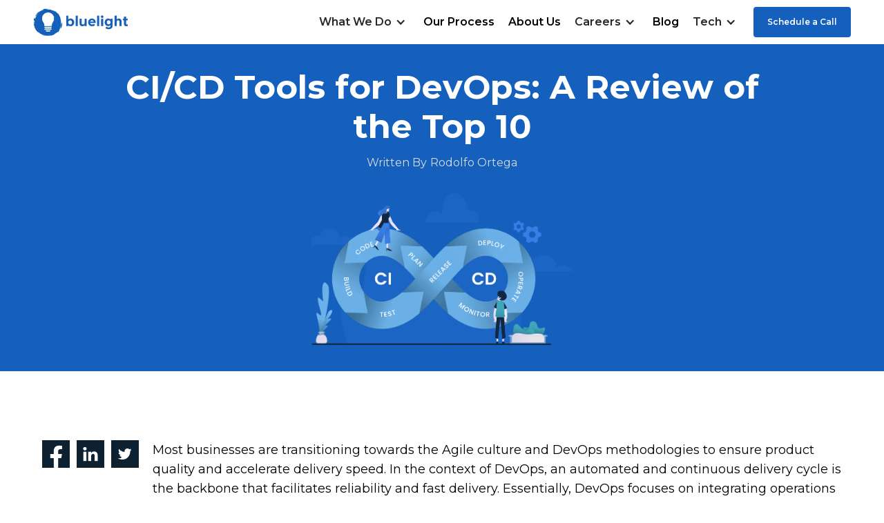

--- FILE ---
content_type: text/html; charset=utf-8
request_url: https://bluelight.co/blog/best-ci-cd-tools
body_size: 23030
content:
<!DOCTYPE html><!-- Last Published: Thu Jan 15 2026 14:27:16 GMT+0000 (Coordinated Universal Time) --><html data-wf-domain="bluelight.co" data-wf-page="63994fa7b907a803d10eea9a" data-wf-site="60bf797af56fe075ed2446a6" lang="en" data-wf-collection="63994fa7b907a80a150eeaaa" data-wf-item-slug="best-ci-cd-tools"><head><meta charset="utf-8"/><title>CI/CD Tools for DevOps: A Review of the Top 10</title><meta content="CI/CD tools enable DevOps teams to optimize planning, coding, build, test, release, deployment, and operations stages of the software development lifecycle." name="description"/><meta content="CI/CD Tools for DevOps: A Review of the Top 10" property="og:title"/><meta content="CI/CD tools enable DevOps teams to optimize planning, coding, build, test, release, deployment, and operations stages of the software development lifecycle." property="og:description"/><meta content="https://cdn.prod.website-files.com/60c912417dc3bac5c9fa2616/63b5db32b6ba833c39f1ed82_Nearshore%20Software%20Development%20Rates_%20The%20Complete%20Guide%20for%202024%20(1)%20(1)%20(1).png" property="og:image"/><meta content="CI/CD Tools for DevOps: A Review of the Top 10" property="twitter:title"/><meta content="CI/CD tools enable DevOps teams to optimize planning, coding, build, test, release, deployment, and operations stages of the software development lifecycle." property="twitter:description"/><meta content="https://cdn.prod.website-files.com/60c912417dc3bac5c9fa2616/63b5db32b6ba833c39f1ed82_Nearshore%20Software%20Development%20Rates_%20The%20Complete%20Guide%20for%202024%20(1)%20(1)%20(1).png" property="twitter:image"/><meta property="og:type" content="website"/><meta content="summary_large_image" name="twitter:card"/><meta content="width=device-width, initial-scale=1" name="viewport"/><link href="https://cdn.prod.website-files.com/60bf797af56fe075ed2446a6/css/bluelightco.webflow.shared.ae4949a93.min.css" rel="stylesheet" type="text/css" integrity="sha384-rklJqTzpz3WmW18P7SX3Fo2aZlVs0vD3SFiybVLRDaS8KJWA/8/dvnu6BgL9Ifmv" crossorigin="anonymous"/><link href="https://fonts.googleapis.com" rel="preconnect"/><link href="https://fonts.gstatic.com" rel="preconnect" crossorigin="anonymous"/><script src="https://ajax.googleapis.com/ajax/libs/webfont/1.6.26/webfont.js" type="text/javascript"></script><script type="text/javascript">WebFont.load({  google: {    families: ["Montserrat:100,100italic,200,200italic,300,300italic,400,400italic,500,500italic,600,600italic,700,700italic,800,800italic,900,900italic"]  }});</script><script type="text/javascript">!function(o,c){var n=c.documentElement,t=" w-mod-";n.className+=t+"js",("ontouchstart"in o||o.DocumentTouch&&c instanceof DocumentTouch)&&(n.className+=t+"touch")}(window,document);</script><link href="https://cdn.prod.website-files.com/60bf797af56fe075ed2446a6/60dbf90d2e13a39cc875c250_favicon-32x32.png" rel="shortcut icon" type="image/x-icon"/><link href="https://cdn.prod.website-files.com/60bf797af56fe075ed2446a6/60dbf93610df25d765d6c25a_android-chrome-256x256.png" rel="apple-touch-icon"/><link href="https://bluelight.co/blog/best-ci-cd-tools" rel="canonical"/><link href="rss.xml" rel="alternate" title="RSS Feed" type="application/rss+xml"/><script>
  window.dataLayer = window.dataLayer || [];
  function gtag(){dataLayer.push(arguments);}

  gtag('consent', 'update', {
    'ad_storage': 'granted',
    'ad_user_data': 'granted',
    'ad_personalization': 'granted',
    'analytics_storage': 'granted'
  });
</script>
<!-- Stape.io -->
<!-- Google Tag Manager -->
<script>!function(){"use strict";function l(e){for(var t=e,r=0,n=document.cookie.split(";");r<n.length;r++){var o=n[r].split("=");if(o[0].trim()===t)return o[1]}}function s(e){return localStorage.getItem(e)}function u(e){return window[e]}function A(e,t){e=document.querySelector(e);return t?null==e?void 0:e.getAttribute(t):null==e?void 0:e.textContent}var e=window,t=document,r="script",n="dataLayer",o="https://g.bluelight.co",a="",i="4q7sntkxawkkq",c="g=&page=3",g="cookie",v="gtm_user_id",E="",d=!1;try{var d=!!g&&(m=navigator.userAgent,!!(m=new RegExp("Version/([0-9._]+)(.*Mobile)?.*Safari.*").exec(m)))&&16.4<=parseFloat(m[1]),f="stapeUserId"===g,I=d&&!f?function(e,t,r){void 0===t&&(t="");var n={cookie:l,localStorage:s,jsVariable:u,cssSelector:A},t=Array.isArray(t)?t:[t];if(e&&n[e])for(var o=n[e],a=0,i=t;a<i.length;a++){var c=i[a],c=r?o(c,r):o(c);if(c)return c}else console.warn("invalid uid source",e)}(g,v,E):void 0;d=d&&(!!I||f)}catch(e){console.error(e)}var m=e,g=(m[n]=m[n]||[],m[n].push({"gtm.start":(new Date).getTime(),event:"gtm.js"}),t.getElementsByTagName(r)[0]),v=I?"&bi="+encodeURIComponent(I):"",E=t.createElement(r),f=(d&&(i=8<i.length?i.replace(/([a-z]{8}$)/,"kp$1"):"kp"+i),!d&&a?a:o);E.async=!0,E.src=f+"/"+i+".js?"+c+v,null!=(e=g.parentNode)&&e.insertBefore(E,g)}();</script>
<!-- End Google Tag Manager -->

<script>
  function generateUUID() {
    return 'xxxxxxxx-xxxx-4xxx-yxxx-xxxxxxxxxxxx'.replace(/[xy]/g, function(c) {
      var r = Math.random() * 16 | 0, v = c == 'x' ? r : (r & 0x3 | 0x8);
      return v.toString(16);
    });
  }

  // Function to check if a cookie exists
  function cookieExists(name) {
    return document.cookie.split(';').some((item) => item.trim().startsWith(name + '='));
  }


  // Check if the gtm_user_id cookie already exists
  if (!cookieExists('gtm_user_id')) {
    const uuid = generateUUID();
    const cookieValue = uuid;

    // Calculate the maximum possible expiration date (usually far into the future)
    const maxDate = new Date();
    maxDate.setFullYear(maxDate.getFullYear() + 20); // Set to 20 years in the future.  Browsers may limit it.
    const expires = `expires=${maxDate.toUTCString()}`;

    const domain = ".bluelight.co";
    document.cookie = `gtm_user_id=${cookieValue}; ${expires}; domain=${domain}; path=/;`;
  }
</script>

<meta name="twitter:site" content="@bluelightco" />
<script src="https://analytics.ahrefs.com/analytics.js" data-key="k8Lz/hA0HZzi+1CMl5zC2Q" async></script>
<script type="application/ld+json">
{
  "@context": "https://schema.org",
  "@type": "WebPage",
  "mainEntity": "https://bluelight.co",
  "keywords": [
    "Custom Software Development",
    "Artificial Intelligence Solutions",
    "AI Solutions",
    "Staff Augmentation",
    "Nearshore Development",
    "Talent Network",
    "Product Design",
    "DevOps"
  ]
}
</script>

<script type="text/javascript" src="https://public.bluelight.co/attributer.js" async></script><meta property="og:url" content="https://bluelight.co/blog/best-ci-cd-tools">
<meta property="og:image:width" content="1536">
<meta property="og:image:height" content="768">

<!-- Set codeblocks closer to surrounding text -->
<style type="text/css">
  pre { margin: 0; } 
</style>

<!-- Center tables on page -->
<style type="text/css">
  .table-center { display:flex; justify-content:center; align-items:center }
</style>

<!-- Enable syntax highlighting for codeblocks -->
<link rel="stylesheet" href="//cdnjs.cloudflare.com/ajax/libs/highlight.js/11.11.1/styles/default.min.css">
<script src="//cdnjs.cloudflare.com/ajax/libs/highlight.js/11.11.1/highlight.min.js"></script>
<script>
window.addEventListener('load', () => {
  // First, let highlight.js do its work
  hljs.highlightAll();
  
  // Then, if you need to escape HTML in specific elements
  var element = document.getElementById("language-typescript");
  if (element) {
    var innerhtml = element.innerHTML;
    if (innerhtml.includes("<") || innerhtml.includes(">")) {
      innerhtml = innerhtml.replaceAll("<", "&lt;").replaceAll(">", "&gt;");
      element.innerHTML = innerhtml;
    }
  }
});
</script>

<!-- Enable lightbox for images ending in _lightbox.(jpg|png|gif) -->
<link rel="stylesheet" href="https://cdn.jsdelivr.net/gh/fancyapps/fancybox@3.5.7/dist/jquery.fancybox.min.css"/>

<script type="application/ld+json">
{
  "@context": "https://schema.org",
  "@type": "BlogPosting",
  "mainEntityOfPage": {
    "@type": "WebPage",
    "@id": "https://bluelight.co/blog/best-ci-cd-tools"
  },
  "headline": "CI/CD Tools for DevOps: A Review of the Top 10",
  "description": "CI/CD tools enable DevOps teams to optimize planning, coding, build, test, release, deployment, and operations stages of the software development lifecycle.",
  "image": "https://cdn.prod.website-files.com/60c912417dc3bac5c9fa2616/63b5db2cf7a50cdab11f9dab_Group%20307%20(1)%20(1)%20(1)%20(1)%20(1).png",  
  "author": {
    "@type": "Person",
    "name": "Rodolfo Ortega"
  },  
  "publisher": {
    "@type": "Organization",
    "name": "Bluelight",
    "logo": {
      "@type": "ImageObject",
      "url": "https://cdn.prod.website-files.com/60bf797af56fe075ed2446a6/60bf803a31b2873bbf6648c5_bluelight%20logo.webp"
    }
  },
  "datePublished": "Nov 14, 2025",
  "dateModified": "Nov 11, 2025"
}
</script>
<script type="application/ld+json">
{
  "@context": "https://schema.org",
  "@type": "VideoObject",
  "name": "CI/CD Tools for DevOps: A Review of the Top 10",
  "description": "CI/CD tools enable DevOps teams to optimize planning, coding, build, test, release, deployment, and operations stages of the software development lifecycle.",
  "thumbnailUrl": ["https://cdn.prod.website-files.com/60c912417dc3bac5c9fa2616/63b5db32b6ba833c39f1ed82_Nearshore%20Software%20Development%20Rates_%20The%20Complete%20Guide%20for%202024%20(1)%20(1)%20(1).png"],
  "uploadDate": "Nov 14, 2025",
  "contentUrl": "https://youtu.be/JsEd6dpLGbs",
  "embedUrl": "https://www.youtube.com/embed/JsEd6dpLGbs",
  "publisher": {
    "@type": "Organization",
    "name": "Bluelight Consulting",
    "url": "https://bluelight.co",
    "logo": {
      "@type": "ImageObject",
      "url": "https://cdn.prod.website-files.com/60bf797af56fe075ed2446a6/652ff37658fe6814721725b8_Logo%20(1).webp",
      "width": "244",
      "height": "72"
     }
  }
}
</script><script src="https://cdn.prod.website-files.com/60bf797af56fe075ed2446a6%2F652d31f3dc22d7b4ee708e44%2F66d77facf49bcf84af01e5ff%2Fclarity_script-2.7.6.js" type="text/javascript"></script></head><body class="body-28"><div class="google-tag-manager w-embed"></div><div data-collapse="medium" data-animation="over-right" data-duration="625" data-easing2="ease-out-sine" data-easing="ease-out-cubic" data-doc-height="1" role="banner" class="navbar w-nav"><div class="container"><a href="/" class="brand w-nav-brand"><img src="https://cdn.prod.website-files.com/60bf797af56fe075ed2446a6/652ff37658fe6814721725b8_Logo%20(1).webp" loading="eager" width="137" height="40" alt="Bluelight Logo" class="image-7"/></a><nav role="navigation" class="nav-menu w-nav-menu"><div data-hover="false" data-delay="0.5" class="dropdown w-dropdown"><div class="dropdown-wrapper w-dropdown-toggle"><div class="dropdown-nav-link">What We Do</div><div class="dropdown-icon w-icon-dropdown-toggle"></div></div><nav class="dropdown-list w-dropdown-list"><a href="/software-development-services" class="dropdown-developmentservices w-dropdown-link">Development Services</a><a href="/nearshore-staff-augmentation" class="dropdown-link w-dropdown-link">Staff Augmentation</a><a href="/custom-software-development" class="dropdown-link w-dropdown-link">Custom Software Development</a><a href="/devops-as-a-service" class="dropdown-link w-dropdown-link">DevOps &amp; Cloud Services</a><a href="/development-teams" class="dropdown-link w-dropdown-link">Development Teams</a><a href="/software-qa-services" class="dropdown-link w-dropdown-link">Software Testing &amp; QA</a><a href="/cloud-migrations" class="dropdown-link w-dropdown-link">Cloud Migrations</a><a href="/soc-2-compliance" class="dropdown-link-soc w-dropdown-link">SOC 2 Compliance</a><a href="/custom-ai-solutions" class="dropdown-link-soc-copy w-dropdown-link">Custom AI Solutions</a></nav></div><a href="/our-process" class="nav-link w-nav-link">Our Process</a><a href="/about-us" class="nav-link w-nav-link">About Us</a><div data-hover="false" data-delay="0.5" class="dropdown w-dropdown"><div class="dropdown-wrapper w-dropdown-toggle"><div class="dropdown-nav-link">Careers</div><div class="dropdown-icon w-icon-dropdown-toggle"></div></div><nav class="dropdown-list-careers w-dropdown-list"><a href="/careers" class="dropdown-link-careers w-dropdown-link">Open Positions</a><a href="/our-recruitment-process" class="dropdown-link-careers w-dropdown-link">Our Recruitment Process</a></nav></div><a href="/blog" class="nav-link w-nav-link">Blog</a><div data-hover="false" data-delay="0.5" class="dropdown technologies w-dropdown"><div class="dropdown-wrapper w-dropdown-toggle"><div class="dropdown-nav-link">Tech</div><div class="dropdown-icon w-icon-dropdown-toggle"></div></div><nav class="dropdown-list-tech w-dropdown-list"><a href="/technologies/reactjs" class="dropdown-link w-dropdown-link">ReactJS</a><a href="/technologies/php" class="dropdown-link w-dropdown-link">PHP</a><a href="/technologies/ruby-on-rails" class="dropdown-link w-dropdown-link">Ruby-on-Rails</a><a href="/technologies/python" class="dropdown-link w-dropdown-link">Python</a><a href="/technologies/typescript" class="dropdown-link w-dropdown-link">Typescript</a><a href="/technologies/angular" class="dropdown-link w-dropdown-link">Angular</a><a href="/technologies/vuejs" class="dropdown-link-vuejs w-dropdown-link">VueJS</a><a href="/technologies/net" class="dropdown-link w-dropdown-link">.NET</a></nav></div><a href="/contact-us" class="nav-button blue w-button">Schedule a Call</a></nav><div data-w-id="05f63e0a-99d8-e86a-1a67-d91a814f6175" class="h-menu-button w-nav-button"><div class="top-bar"></div><div class="middle-bar"></div><div class="bottom-bar"></div><div class="cross-bar-1"></div><div class="cross-bar-2"></div></div></div></div><div class="section top"><div class="container-hero-blog"><div class="top-block"><h1 class="page-title">CI/CD Tools for DevOps: A Review of the Top 10</h1><div class="author-block"><p class="top-paragraph">Written By</p><p class="top-paragraph blog-author">Rodolfo Ortega</p></div><div class="blog-image"><img alt="" loading="lazy" src="https://cdn.prod.website-files.com/60c912417dc3bac5c9fa2616/63b5db2cf7a50cdab11f9dab_Group%20307%20(1)%20(1)%20(1)%20(1)%20(1).png" sizes="100vw" srcset="https://cdn.prod.website-files.com/60c912417dc3bac5c9fa2616/63b5db2cf7a50cdab11f9dab_Group%20307%20(1)%20(1)%20(1)%20(1)%20(1)-p-500.png 500w, https://cdn.prod.website-files.com/60c912417dc3bac5c9fa2616/63b5db2cf7a50cdab11f9dab_Group%20307%20(1)%20(1)%20(1)%20(1)%20(1)-p-800.png 800w, https://cdn.prod.website-files.com/60c912417dc3bac5c9fa2616/63b5db2cf7a50cdab11f9dab_Group%20307%20(1)%20(1)%20(1)%20(1)%20(1).png 1857w" class="image-6"/></div></div></div></div><div class="section blog-post"><div class="container-blog"><div class="flex-blog-post"><div class="oss-widget-interface"><div class="share-social-media-div"><a href="#" class="fbshare-btn w-button"></a><a href="#" class="linkedinshare-btn w-button"></a><a href="#" class="twittershare-btn w-button"></a></div><div style="padding-top:56.20608899297424%" class="video w-video w-embed"><iframe class="embedly-embed" src="//cdn.embedly.com/widgets/media.html?src=https%3A%2F%2Fwww.youtube.com%2Fembed%2FJsEd6dpLGbs%3Ffeature%3Doembed&display_name=YouTube&url=https%3A%2F%2Fwww.youtube.com%2Fwatch%3Fv%3DJsEd6dpLGbs&image=https%3A%2F%2Fi.ytimg.com%2Fvi%2FJsEd6dpLGbs%2Fhqdefault.jpg&key=96f1f04c5f4143bcb0f2e68c87d65feb&type=text%2Fhtml&schema=youtube" width="854" height="480" scrolling="no" title="YouTube embed" frameborder="0" allow="autoplay; fullscreen" allowfullscreen="true"></iframe></div></div><div class="blog-post-content"><div id="editorInbox" class="rich-text-blog w-richtext"><p>Most businesses are transitioning towards the Agile culture and DevOps methodologies to ensure product quality and accelerate delivery speed. In the context of DevOps, an automated and continuous delivery cycle is the backbone that facilitates reliability and fast delivery. Essentially, DevOps focuses on integrating operations with development teams, CI/CD (Continuous Integration and Continuous Delivery), as well as automation processes and tasks. </p><p>As of 2020, up to 62% of teams at an advanced stage of their DevOps evolution process were already implementing CI/CD workflows to meet their business demands. This is partly a result of organizations adopting more <a href="https://hackernoon.com/self-service-the-key-to-unlock-devops-51d50fd39e1d">self-service</a> offerings as their DevOps teams evolve. However, in some instances, choosing the right CI/CD pipeline tool can be quite challenging. This article explores the best CI/CD tools for DevOps and their core features to help you make the right choice. </p><p>‍</p><h2><strong>Table of Contents</strong></h2><p><a href="#what-is-CI-CD">What is CI/CD?</a></p><p><a href="#best-CI-CD-tools">Best CI/CD Tools</a></p><p>    <a href="#gitlab-ci-cd">1. Gitlab CI/CD</a></p><p>    <a href="#azure-devops">2. Azure DevOps</a></p><p>    <a href="#github-actions">3. GitHub Actions</a></p><p>    <a href="#circle-ci">4. CircleCI</a></p><p>    <a href="#jenkins">5. Jenkins</a></p><p>    <a href="#travis-ci">6. Travis CI</a></p><p>    <a href="#bitbucket-pipeline">7. Bitbucket Pipeline</a></p><p>    <a href="#TeamCity">8. TeamCity</a></p><p>    <a href="#semaphore">9. Semaphore</a></p><p>  <a href="#harness">10. Harness</a></p><p><a href="#conclusion">Conclusion</a></p><p>‍</p><div class="w-embed"><a id="what-is-CI-CD"></a></div><h2><strong>What is CI/CD?</strong></h2><p><a href="https://www.redhat.com/en/topics/devops/what-is-ci-cd">CI/CD</a> is a DevOps method that combines the concepts of Continuous Integration and Continuous Delivery that allows businesses to deliver apps to customers consistently by integrating automation in the software development lifecycle (SDLC). </p><p><strong>Continuous Integration:</strong> Refers to the process of building automation and code testing every time the Development team changes the <a href="https://git-scm.com/book/en/v2/Getting-Started-About-Version-Control">Version Control</a>. During an ongoing integration process, Developers merge the changes into a single Version Control repository upon completing every task. This concept relies heavily on various automation tools, such as code management systems and CI servers, to speed up the development and testing of software products.</p><p><strong>Continuous Delivery:</strong> Describes the concept of deploying frequent and small software changes, such as UI enhancements, bug fixes, and feature improvements. It starts where the Continuous Integration ends. In particular, CD includes testing, staging, and the deployment of CI code. While Continuous Integration falls under Development practices, Continuous Delivery entirely belongs to the realm of Operations. </p><p>‍</p><div class="w-embed"><a id="best-CI-CD-tools"></a></div><h2><strong>What are the Best CI/CD Tools?</strong></h2><p>CI/CD tools are designed to automate software Development and Testing processes. They are triggered by commits to the codebase and integrate with code repositories, version control systems, and DevOps tools. </p><p><strong>Disclaimer:</strong> This list compiles the widely used CI/CD tools for DevOps to help you choose the one that best suits your needs.</p><p>‍</p><figure style="max-width:25%px" class="w-richtext-align-fullwidth w-richtext-figure-type-image"><div><img src="https://cdn.prod.website-files.com/60c912417dc3bac5c9fa2616/63b5e542b79dae59a83fd327_gitlab%20(3).svg" loading="lazy" alt="Gitlab CI/CD Icon"/></div><figcaption>Gitlab Icon</figcaption></figure><div class="w-embed"><a id="gitlab-ci-cd"></a></div><h3>1. Gitlab CI/CD</h3><p><a href="https://docs.gitlab.com/ee/ci/">GitLab CI/CD</a> is a software development platform that uses Continuous methodologies, such as Continuous Integration, Delivery, and Deployment. It provides robust planning tools to keep everything synchronized. With it’s code quality security feature, you can analyze the quality of your source code. Additionally, it ensures that all code deployed to Production complies with all code standards you set up for your application. With the help of <a href="https://docs.gitlab.com/ee/topics/autodevops/">Auto DevOps</a>, this CI/CD tool can automatically build, deploy, test, and monitor the app. </p><p><strong>Key Features</strong></p><ul role="list"><li>Connects to your Cloud provider via OpenID Connect to get temporary credentials for accessing services.</li><li>ChatOps triggers CI tasks from chat with results sent back to channels.</li><li>Allows you to quickly determine browser and server performance effects of pending code changes.</li><li>Its unit test reports identify test failures on merge requests.</li><li>It comes with <a href="https://about.gitlab.com/pricing/">free-forever </a>features for individual users. </li></ul><p>Bonus tip: If you work with Infrastructure as code (IaC) in this article, we cover in detail how to <a href="#https://bluelight.co/blog/how-to-migrate-terraform-state-to-gitlab-ci-cd">migrate your Terraform state to Gitlab CI/CD. </a></p><h3>‍</h3><figure style="max-width:25%px" class="w-richtext-align-fullwidth w-richtext-figure-type-image"><div><img src="https://cdn.prod.website-files.com/60c912417dc3bac5c9fa2616/63b5e691e87e3b94fbd90457_azure-devops-logo-E7364216A7-seeklogo.com.png" loading="lazy" alt="Azure DevOps CI/CD Tool Icon"/></div><figcaption>Azure DevOps Icon</figcaption></figure><div class="w-embed"><a id="azure-devops"></a></div><h3>2. Azure DevOps</h3><p><a href="https://azure.microsoft.com/en-us/services/devops/pipelines/">Azure DevOps</a> is a cloud service that automatically builds and tests your code. It has a lot of capabilities, including CI/CD, to consistently and regularly test and build code and then ship to any target. It provides cloud-hosted pipelines for Windows, Linux, and macOS. Like GitLab, Azure DevOps can be used for source code management (SCM).</p><p>By automating your builds and deployments using Azure Pipeline and Azure Artifacts, it allows you to spend less time fixing bugs and more time being productive. Moreover, choosing Azure DevOps as your preferred CI/CD tool, you can build, test, and deploy applications you create on GitHub. Additionally, you get reliable, fast builds on all platforms via a deep integration with GitHub checks, pull requests, and statuses.</p><p><strong>Key Features</strong></p><ul role="list"><li>Facilitates building and modernizing high-performance, scalable apps.</li><li>Enables deployment and scaling of containers on managed Kubernetes.</li><li>Executing event-driven serverless code operations with end-to-end development experience.</li><li>Integration with Azure Board gives you interactive and customizable tools with a rich set of capabilities. These include native support for Scrum, Agile, and Kanban processes.</li><li>Its <a href="https://azure.microsoft.com/en-us/pricing/">pricing model</a> varies based on your requirements.</li><li>It has a self-hosted CI/CD model.</li></ul><h3>‍</h3><figure style="max-width:25%px" class="w-richtext-align-fullwidth w-richtext-figure-type-image"><div><img src="https://cdn.prod.website-files.com/60c912417dc3bac5c9fa2616/63b5e57aa286d27c2d561e37_github-actions%20(1).svg" loading="lazy" alt="Github Actions CI/CD tool Icon"/></div><figcaption>Github Actions Icon</figcaption></figure><div class="w-embed"><a id="github-actions"></a></div><h3>3. GitHub Actions</h3><p><a href="https://github.com/features/actions">GitHub&#x27;s Actions</a> makes automating all software workflows easier with world-class CI/CD. It’s the most used CI/CD tool worldwide. Essentially, you can build, test, and deploy the code from GitHub. Furthermore, it connects all your tools to automate each step of the development workflow. Whether you want to deploy a web service, build a container, or automate welcoming new users to open-source projects, it has a specific <a href="https://github.com/marketplace?type=actions">action</a> for that. Furthermore, you can pair GitHub Actions with Packages to simplify package management, including fast distribution with global CDN, version updates, and dependency resolution. </p><p><strong>Key Features</strong></p><ul role="list"><li>Supports Windows, Linux, macOS, ARM, and containers.</li><li>Saves time when using matrix workflows.</li><li>Live logs provide insights into workflows run in real time. </li><li>Comes with a built-in secret store.</li><li>Enables you to use your virtual machines in the cloud or on-premise with self-hosted runners.</li><li>It comes with a <a href="https://github.com/pricing">free plan, basic for individuals and organizations</a>. Moreover, it has a team and enterprise edition as well, giving you multiple options to choose from.</li></ul><p>‍</p><figure style="max-width:25%px" class="w-richtext-align-fullwidth w-richtext-figure-type-image"><div><img src="https://cdn.prod.website-files.com/60c912417dc3bac5c9fa2616/63b5e58c91c78c10fbfce25f_circleci%20(1).svg" loading="lazy" alt="Circle CI CI/CD tool Icon"/></div><figcaption>Circle CI Icon</figcaption></figure><div class="w-embed"><a id="circle-ci"></a></div><h3>4. CircleCI</h3><p><a href="https://circleci.com/">CircleCI</a> is a CI/CD tool for DevOps that gives you the control you need. This platform is certified with FedRAMP and is also SOC 2 Type II compliant. A notable aspect about CircleCI is that it makes it easy to connect with all of your favorite tools. Primarily, it&#x27;s a tool built to provide scalability and flexibility to Developers. It emphasizes performance via features such as parallel task execution to accelerates building and testing applications. Additionally, you get an intuitive interface with customizable features. CircleCI is purely a CI/CD tool with no extra features like Azure DevOps and GitLab CI/CD.</p><p><strong>Key Features</strong></p><ul role="list"><li>Boasts Industry-leading speed with the fastest CI runner.</li><li>It provides the best way to troubleshoot problems and inspect things like log files, directory paths, and running processes. It also lets you access all jobs using SSH.</li><li>CircleCI’s test splitting allows you to intelligently define where splits occur across a test suit.</li><li>Caching is another popular features as It&#x27;s one of the most effective ways to make jobs faster on the platform by reusing data from expensive fetch operations from previous jobs.</li><li>Hosts Continuous Integration in the Cloud with options to use self-hosted runners.</li><li>It has <a href="https://circleci.com/pricing/">three pricing models:</a> performance, scale, and server. You can try it out with its free model.</li></ul><h3>‍</h3><figure style="max-width:25%px" class="w-richtext-align-fullwidth w-richtext-figure-type-image"><div><img src="https://cdn.prod.website-files.com/60c912417dc3bac5c9fa2616/63b5e59c85968d86652a6912_jenkins%20(1).svg" loading="lazy" alt="Jenkins CI/CD tool Icon"/></div><figcaption>Jenkins Icon</figcaption></figure><div class="w-embed"><a id="jenkins"></a></div><h3>5. Jenkins</h3><p><a href="https://www.jenkins.io/">Jenkins</a> is an open-source automation server and the first CI/CD tool to offer hundreds of plugins to support building and deploying projects. It is a self-hosted solution that doesn’t have a SaaS option. It supports distributed workloads over multiple machines to deliver faster results and optimize performance.</p><p>As an extensible automation server, you can use it as a simple Continuous Integration server or turn it into the Continous Delivery hub for any project. Moreover, It&#x27;s a self-contained Java-based program that you can run out of the box. Installation and maintenance is very easy but still required by the user.</p><p><strong>Key Features</strong></p><ul role="list"><li>It can be extended using the plugin architecture, offering endless possibilities.</li><li>An open-source tool backed by strong community support</li><li>Provides capacity to distribute work across various machines.</li></ul><h3>‍</h3><figure style="max-width:25%px" class="w-richtext-align-fullwidth w-richtext-figure-type-image"><div><img src="https://cdn.prod.website-files.com/60c912417dc3bac5c9fa2616/63b5e5b26c816f0b8529dffa_travis-ci%20(1).svg" loading="lazy" alt="Travis CI CI/CD tool Icon"/></div><figcaption>Travis CI Icon</figcaption></figure><div class="w-embed"><a id="travis-ci"></a></div><h3>6. Travis CI</h3><p><a href="https://travis-ci.org/">Travis CI</a> is a hosted CI service that builds, tests, and deploys applications and software products on GitHub and Bitbucket. It is the first Continuous Integration service offering free services to open-source projects. You can deploy it either on-premise or with serverless Cloud services for on-demand scaling. Travis CI supports pull request-based workflows and automatically backs up the last build when a new build fails to avoid disruptions and helps disaster recovery.</p><p><strong>Key Features</strong></p><ul role="list"><li>Quick setup</li><li>Pull request support</li><li>Live build reviews</li><li>Easy integration with GitHub and BitBucket SCM</li><li>Pre-installed database services</li><li>Linux, macOS, and iOS support</li><li>Clean VMs for every build</li><li>Comes with a <a href="https://www.travis-ci.com/pricing/">30-day free tria</a>l. To get advanced features, you can go for the core or enterprise edition.</li></ul><h3>‍</h3><figure style="max-width:25%px" class="w-richtext-align-fullwidth w-richtext-figure-type-image"><div><img src="https://cdn.prod.website-files.com/60c912417dc3bac5c9fa2616/63b5e5c6ad911542ff1c7040_bitbucket.svg" loading="lazy" alt="Bitbucket Pipeline CI/CD tool Icon"/></div><figcaption>Bitbucket Pipeline Icon</figcaption></figure><div class="w-embed"><a id="bitbucket-pipeline"></a></div><h3>7. Bitbucket Pipeline</h3><p><a href="https://bitbucket.org/product/features/pipelines">Bitbucket pipeline</a> is an integrated CI/CD tool integrated into Bitbucket. It helps you automate your code from test to production and lets you track how the pipelines are progressing at every step. Moreover, it provides one place to see which software version is executing in each environment. It allows you to deploy software faster by implementing the Continuous Delivery practices.</p><p><strong>Key Features</strong></p><ul role="list"><li>Enables process automation from development to deployment.</li><li>Offers a unified experience with Bitbucket if you are using Bitbucket repositories</li><li>Supports full integration of end-to-end job results to Jira</li><li>It comes with <a href="https://www.atlassian.com/software/bitbucket/pricing">three pricing models:</a> free, standard, and premium.</li></ul><h3>‍</h3><figure style="max-width:25%px" class="w-richtext-align-fullwidth w-richtext-figure-type-image"><div><img src="https://cdn.prod.website-files.com/60c912417dc3bac5c9fa2616/63b5e5d90b9726b74ba82e11_teamcity.svg" loading="lazy" alt="TeamCity CI/CD Tool Icon"/></div><figcaption>TeamCity Icon</figcaption></figure><div class="w-embed"><a id="TeamCity"></a></div><h3>8. TeamCity</h3><p><a href="https://www.jetbrains.com/teamcity/">TeamCity</a> is a general-purpose CI/CD tool that offers the most flexibility for all types of development practices and workflows. It helps maintain a Continuous Integration server for pipeline automation and provides reporting capabilities like disk usage and build time. Moreover, it provides exceptional build history, as well as builds chain tools. TeamCity reports running tests in real-time, keeps the record over the builds, marks unstable tests as odd, and logs their duration. </p><p><strong>Key Features</strong></p><ul role="list"><li>No need for plugins.</li><li>Easy integration with several IDEs.</li><li>Provides comprehensive documentation.</li><li>Remote run and pre-tested commit.</li><li>Provides build failure notifications.</li><li>Its professional server license is free forever. You can consider the<a href="https://www.jetbrains.com/teamcity/"> enterprise edition</a> to use more advanced features and unlimited build configuration.</li></ul><h3>‍</h3><figure style="max-width:25%px" class="w-richtext-align-fullwidth w-richtext-figure-type-image"><div><img src="https://cdn.prod.website-files.com/60c912417dc3bac5c9fa2616/63b5e5f0d38ea379ba3bc7d4_semaphoreci.svg" loading="lazy" alt="Semaphore CI/CD Tool Icon"/></div><figcaption>Semaphore Icon</figcaption></figure><div class="w-embed"><a id="semaphore"></a></div><h3>9. Semaphore</h3><p><a href="https://semaphoreci.com/">Semaphore</a> is one of the fastest CI/CD tools for DevOps in the market that enables you to deploy various software updates every day with no technical barriers to adopting CD at scale. There is no need to have an expensive infrastructure or hire supporting staff. All you have to do is define workflows and emphasize on building the next app. Primarily, this tool can do everything from simple sequential builds to multi-stage parallel pipelines. It provides ultimate flexibility, and you can configure your CI/CD environment with Docker images. </p><p><strong>Key Features</strong></p><ul role="list"><li>Provides native Docker support and lets you test and deploy Docker-based applications.</li><li>Integrates with GitHub.</li><li>Its self-hosted agents let you build your own CI/CD platforms.</li><li>It comes with a <a href="https://semaphoreci.com/pricing">14-day free trial</a> for startups with a pay-as-you-go model. </li></ul><h3>‍</h3><figure style="max-width:25%px" class="w-richtext-align-fullwidth w-richtext-figure-type-image"><div><img src="https://cdn.prod.website-files.com/60c912417dc3bac5c9fa2616/63b5e5fd15d6886bdd6e110c_harness-icon.svg" loading="lazy" alt="Harness CI/CD tool Icon"/></div><figcaption>Harness Icon</figcaption></figure><div class="w-embed"><a id="harness"></a></div><h3>10. Harness</h3><p><a href="https://harness.io/">Harness</a> is the first software delivery platform to leverage AI. It helps simplify your DevOps processes, feature flags, CI/CD, Cloud costs, and more. You can prioritize what tests to run, automate canary verifications, automate Cloud costs, and determine the impact of changes. Since Harness is a self-service Continuous Integration solution that is container-native, all extensions are standardized, and all builds are isolated. Moreover, its Cloud cost management gives Cloud cost visibility of your microservices, applications, and clusters. </p><p><strong>Key Features</strong></p><ul role="list"><li>AI/ML-driven workflows.</li><li>Developer-first experience.</li><li>One pipeline for all.</li><li>Supports Cloud cost management.</li><li>Automated DevSecOps for CI/CD pipelines.</li><li>Harness CD is a self-service continuous delivery model.</li><li>Comes with <a href="https://harness.io/pricing?module=cd">flexible pricing</a> for every team.</li></ul><p>‍</p><div class="w-embed"><a id="conclusion"></a></div><h2><strong>Conclusion</strong></h2><p>Continuous Integration and Continuous Delivery are essential elements of the software development lifecycle. However, some DevOps teams are still looking for the right tool to incorporate into their operations. When selecting a CI/CD tool, it&#x27;s essential to evaluate your unique business needs and then pick the right tool that best fits your project. </p><p>You may also be interested in:</p><p><a href="https://bluelight.co/blog/single-cloud-vs-multi-cloud"><strong>Single-Cloud vs Multi-Cloud: 7 Key Differences</strong></a></p><p><a href="https://bluelight.co/blog/why-you-need-a-devops-consultant"><strong>Why You Need a DevOps Consultant</strong></a></p><p><a href="https://bluelight.co/blog/how-to-run-a-docker-container-on-the-cloud"><strong>How to Run a Docker Container on the Cloud: Top 5 CaaS Solutions</strong></a></p><p><a href="https://bluelight.co/blog/container-security-devops-best-practices"><strong>Container Security: Top 5 Best Practices for DevOps Engineers</strong></a></p><p><a href="https://bluelight.co/blog/ruby-on-rails-hiring-guide"><strong>The Ultimate Ruby on Rails Hiring Guide</strong></a></p><p><a href="https://bluelight.co/blog/how-to-migrate-terraform-state-to-gitlab-ci-cd"><strong>How to Migrate Terraform State to GitLab CI/CD</strong></a></p></div><div class="div-block-1521"><div class="div-block-1520"><div class="w-embed w-script"><style type="text/css">@import url("https://assets.mlcdn.com/fonts.css?version=1742905");</style>
    <style type="text/css">
    /* LOADER */
    .ml-form-embedSubmitLoad {
      display: inline-block;
      width: 20px;
      height: 20px;
    }

    .g-recaptcha {
    transform: scale(1);
    -webkit-transform: scale(1);
    transform-origin: 0 0;
    -webkit-transform-origin: 0 0;
    height: ;
    }

    .sr-only {
      position: absolute;
      width: 1px;
      height: 1px;
      padding: 0;
      margin: -1px;
      overflow: hidden;
      clip: rect(0,0,0,0);
      border: 0;
    }

    .ml-form-embedSubmitLoad:after {
      content: " ";
      display: block;
      width: 11px;
      height: 11px;
      margin: 1px;
      border-radius: 50%;
      border: 4px solid #fff;
    border-color: #ffffff #ffffff #ffffff transparent;
    animation: ml-form-embedSubmitLoad 1.2s linear infinite;
    }
    @keyframes ml-form-embedSubmitLoad {
      0% {
      transform: rotate(0deg);
      }
      100% {
      transform: rotate(360deg);
      }
    }
      #mlb2-23691655.ml-form-embedContainer {
        box-sizing: border-box;
        display: table;
        margin: 0 auto;
        position: static;
        width: 100% !important;
      }
      #mlb2-23691655.ml-form-embedContainer h4,
      #mlb2-23691655.ml-form-embedContainer p,
      #mlb2-23691655.ml-form-embedContainer span,
      #mlb2-23691655.ml-form-embedContainer button {
        text-transform: none !important;
        letter-spacing: normal !important;
      }
      #mlb2-23691655.ml-form-embedContainer .ml-form-embedWrapper {
        background-color: #f6f6f6;
        
        border-width: 0px;
        border-color: transparent;
        border-radius: 4px;
        border-style: solid;
        box-sizing: border-box;
        display: inline-block !important;
        margin: 0;
        padding: 0;
        position: relative;
              }
      #mlb2-23691655.ml-form-embedContainer .ml-form-embedWrapper.embedPopup,
      #mlb2-23691655.ml-form-embedContainer .ml-form-embedWrapper.embedDefault { width: 400px; }
      #mlb2-23691655.ml-form-embedContainer .ml-form-embedWrapper.embedForm { max-width: 400px; width: 100%; }
      #mlb2-23691655.ml-form-embedContainer .ml-form-align-left { text-align: left; }
      #mlb2-23691655.ml-form-embedContainer .ml-form-align-center { text-align: center; }
      #mlb2-23691655.ml-form-embedContainer .ml-form-align-default { display: table-cell !important; vertical-align: middle !important; text-align: center !important; }
      #mlb2-23691655.ml-form-embedContainer .ml-form-align-right { text-align: right; }
      #mlb2-23691655.ml-form-embedContainer .ml-form-embedWrapper .ml-form-embedHeader img {
        border-top-left-radius: 4px;
        border-top-right-radius: 4px;
        height: auto;
        margin: 0 auto !important;
        max-width: 100%;
        width: undefinedpx;
      }
      #mlb2-23691655.ml-form-embedContainer .ml-form-embedWrapper .ml-form-embedBody,
      #mlb2-23691655.ml-form-embedContainer .ml-form-embedWrapper .ml-form-successBody {
        padding: 20px 20px 0 20px;
      }
      #mlb2-23691655.ml-form-embedContainer .ml-form-embedWrapper .ml-form-embedBody.ml-form-embedBodyHorizontal {
        padding-bottom: 0;
      }
      #mlb2-23691655.ml-form-embedContainer .ml-form-embedWrapper .ml-form-embedBody .ml-form-embedContent,
      #mlb2-23691655.ml-form-embedContainer .ml-form-embedWrapper .ml-form-successBody .ml-form-successContent {
        text-align: left;
        margin: 0 0 20px 0;
      }
      #mlb2-23691655.ml-form-embedContainer .ml-form-embedWrapper .ml-form-embedBody .ml-form-embedContent h4,
      #mlb2-23691655.ml-form-embedContainer .ml-form-embedWrapper .ml-form-successBody .ml-form-successContent h4 {
        color: #000000;
        font-family: 'Montserrat', sans-serif;
        font-size: 26px;
        font-weight: 400;
        margin: 0 0 10px 0;
        text-align: left;
        word-break: break-word;
      }
      #mlb2-23691655.ml-form-embedContainer .ml-form-embedWrapper .ml-form-embedBody .ml-form-embedContent p,
      #mlb2-23691655.ml-form-embedContainer .ml-form-embedWrapper .ml-form-successBody .ml-form-successContent p {
        color: #000000;
        font-family: 'Montserrat', sans-serif;
        font-size: 14px;
        font-weight: 400;
        line-height: 20px;
        margin: 0 0 10px 0;
        text-align: left;
      }
      #mlb2-23691655.ml-form-embedContainer .ml-form-embedWrapper .ml-form-embedBody .ml-form-embedContent ul,
      #mlb2-23691655.ml-form-embedContainer .ml-form-embedWrapper .ml-form-embedBody .ml-form-embedContent ol,
      #mlb2-23691655.ml-form-embedContainer .ml-form-embedWrapper .ml-form-successBody .ml-form-successContent ul,
      #mlb2-23691655.ml-form-embedContainer .ml-form-embedWrapper .ml-form-successBody .ml-form-successContent ol {
        color: #000000;
        font-family: 'Montserrat', sans-serif;
        font-size: 14px;
      }
      #mlb2-23691655.ml-form-embedContainer .ml-form-embedWrapper .ml-form-embedBody .ml-form-embedContent ol ol,
      #mlb2-23691655.ml-form-embedContainer .ml-form-embedWrapper .ml-form-successBody .ml-form-successContent ol ol {
        list-style-type: lower-alpha;
      }
      #mlb2-23691655.ml-form-embedContainer .ml-form-embedWrapper .ml-form-embedBody .ml-form-embedContent ol ol ol,
      #mlb2-23691655.ml-form-embedContainer .ml-form-embedWrapper .ml-form-successBody .ml-form-successContent ol ol ol {
        list-style-type: lower-roman;
      }
      #mlb2-23691655.ml-form-embedContainer .ml-form-embedWrapper .ml-form-embedBody .ml-form-embedContent p a,
      #mlb2-23691655.ml-form-embedContainer .ml-form-embedWrapper .ml-form-successBody .ml-form-successContent p a {
        color: #000000;
        text-decoration: underline;
      }

      #mlb2-23691655.ml-form-embedContainer .ml-form-embedWrapper .ml-block-form .ml-field-group {
        text-align: left!important;
      }

      #mlb2-23691655.ml-form-embedContainer .ml-form-embedWrapper .ml-block-form .ml-field-group label {
        margin-bottom: 5px;
        color: #333333;
        font-size: 14px;
        font-family: 'Open Sans', Arial, Helvetica, sans-serif;
        font-weight: bold; font-style: normal; text-decoration: none;;
        display: inline-block;
        line-height: 20px;
      }
      #mlb2-23691655.ml-form-embedContainer .ml-form-embedWrapper .ml-form-embedBody .ml-form-embedContent p:last-child,
      #mlb2-23691655.ml-form-embedContainer .ml-form-embedWrapper .ml-form-successBody .ml-form-successContent p:last-child {
        margin: 0;
      }
      #mlb2-23691655.ml-form-embedContainer .ml-form-embedWrapper .ml-form-embedBody form {
        margin: 0;
        width: 100%;
      }
      #mlb2-23691655.ml-form-embedContainer .ml-form-embedWrapper .ml-form-embedBody .ml-form-formContent,
      #mlb2-23691655.ml-form-embedContainer .ml-form-embedWrapper .ml-form-embedBody .ml-form-checkboxRow {
        margin: 0 0 20px 0;
        width: 100%;
      }
      #mlb2-23691655.ml-form-embedContainer .ml-form-embedWrapper .ml-form-embedBody .ml-form-checkboxRow {
        float: left;
      }
      #mlb2-23691655.ml-form-embedContainer .ml-form-embedWrapper .ml-form-embedBody .ml-form-formContent.horozintalForm {
        margin: 0;
        padding: 0 0 20px 0;
        width: 100%;
        height: auto;
        float: left;
      }
      #mlb2-23691655.ml-form-embedContainer .ml-form-embedWrapper .ml-form-embedBody .ml-form-fieldRow {
        margin: 0 0 10px 0;
        width: 100%;
      }
      #mlb2-23691655.ml-form-embedContainer .ml-form-embedWrapper .ml-form-embedBody .ml-form-fieldRow.ml-last-item {
        margin: 0;
      }
      #mlb2-23691655.ml-form-embedContainer .ml-form-embedWrapper .ml-form-embedBody .ml-form-fieldRow.ml-formfieldHorizintal {
        margin: 0;
      }
      #mlb2-23691655.ml-form-embedContainer .ml-form-embedWrapper .ml-form-embedBody .ml-form-fieldRow input {
        background-color: #ffffff !important;
        color: #333333 !important;
        border-color: #cccccc;
        border-radius: 4px !important;
        border-style: solid !important;
        border-width: 1px !important;
        font-family: 'Montserrat', sans-serif;
        font-size: 14px !important;
        height: auto;
        line-height: 21px !important;
        margin-bottom: 0;
        margin-top: 0;
        margin-left: 0;
        margin-right: 0;
        padding: 10px 10px !important;
        width: 100% !important;
        box-sizing: border-box !important;
        max-width: 100% !important;
      }
      #mlb2-23691655.ml-form-embedContainer .ml-form-embedWrapper .ml-form-embedBody .ml-form-fieldRow input::-webkit-input-placeholder,
      #mlb2-23691655.ml-form-embedContainer .ml-form-embedWrapper .ml-form-embedBody .ml-form-horizontalRow input::-webkit-input-placeholder { color: #333333; }

      #mlb2-23691655.ml-form-embedContainer .ml-form-embedWrapper .ml-form-embedBody .ml-form-fieldRow input::-moz-placeholder,
      #mlb2-23691655.ml-form-embedContainer .ml-form-embedWrapper .ml-form-embedBody .ml-form-horizontalRow input::-moz-placeholder { color: #333333; }

      #mlb2-23691655.ml-form-embedContainer .ml-form-embedWrapper .ml-form-embedBody .ml-form-fieldRow input:-ms-input-placeholder,
      #mlb2-23691655.ml-form-embedContainer .ml-form-embedWrapper .ml-form-embedBody .ml-form-horizontalRow input:-ms-input-placeholder { color: #333333; }

      #mlb2-23691655.ml-form-embedContainer .ml-form-embedWrapper .ml-form-embedBody .ml-form-fieldRow input:-moz-placeholder,
      #mlb2-23691655.ml-form-embedContainer .ml-form-embedWrapper .ml-form-embedBody .ml-form-horizontalRow input:-moz-placeholder { color: #333333; }

      #mlb2-23691655.ml-form-embedContainer .ml-form-embedWrapper .ml-form-embedBody .ml-form-fieldRow textarea, #mlb2-23691655.ml-form-embedContainer .ml-form-embedWrapper .ml-form-embedBody .ml-form-horizontalRow textarea {
        background-color: #ffffff !important;
        color: #333333 !important;
        border-color: #cccccc;
        border-radius: 4px !important;
        border-style: solid !important;
        border-width: 1px !important;
        font-family: 'Montserrat', sans-serif;
        font-size: 14px !important;
        height: auto;
        line-height: 21px !important;
        margin-bottom: 0;
        margin-top: 0;
        padding: 10px 10px !important;
        width: 100% !important;
        box-sizing: border-box !important;
        max-width: 100% !important;
      }

      #mlb2-23691655.ml-form-embedContainer .ml-form-embedWrapper .ml-form-embedBody .ml-form-fieldRow .custom-radio .custom-control-label::before, #mlb2-23691655.ml-form-embedContainer .ml-form-embedWrapper .ml-form-embedBody .ml-form-horizontalRow .custom-radio .custom-control-label::before, #mlb2-23691655.ml-form-embedContainer .ml-form-embedWrapper .ml-form-embedBody .ml-form-fieldRow .custom-checkbox .custom-control-label::before, #mlb2-23691655.ml-form-embedContainer .ml-form-embedWrapper .ml-form-embedBody .ml-form-horizontalRow .custom-checkbox .custom-control-label::before, #mlb2-23691655.ml-form-embedContainer .ml-form-embedWrapper .ml-form-embedBody .ml-form-embedPermissions .ml-form-embedPermissionsOptionsCheckbox .label-description::before, #mlb2-23691655.ml-form-embedContainer .ml-form-embedWrapper .ml-form-embedBody .ml-form-interestGroupsRow .ml-form-interestGroupsRowCheckbox .label-description::before, #mlb2-23691655.ml-form-embedContainer .ml-form-embedWrapper .ml-form-embedBody .ml-form-checkboxRow .label-description::before {
          border-color: #cccccc!important;
          background-color: #ffffff!important;
      }

      #mlb2-23691655.ml-form-embedContainer .ml-form-embedWrapper .ml-form-embedBody .ml-form-fieldRow input.custom-control-input[type="checkbox"]{
        box-sizing: border-box;
        padding: 0;
        position: absolute;
        z-index: -1;
        opacity: 0;
        margin-top: 5px;
        margin-left: -1.5rem;
        overflow: visible;
      }

      #mlb2-23691655.ml-form-embedContainer .ml-form-embedWrapper .ml-form-embedBody .ml-form-fieldRow .custom-checkbox .custom-control-label::before, #mlb2-23691655.ml-form-embedContainer .ml-form-embedWrapper .ml-form-embedBody .ml-form-horizontalRow .custom-checkbox .custom-control-label::before, #mlb2-23691655.ml-form-embedContainer .ml-form-embedWrapper .ml-form-embedBody .ml-form-embedPermissions .ml-form-embedPermissionsOptionsCheckbox .label-description::before, #mlb2-23691655.ml-form-embedContainer .ml-form-embedWrapper .ml-form-embedBody .ml-form-interestGroupsRow .ml-form-interestGroupsRowCheckbox .label-description::before, #mlb2-23691655.ml-form-embedContainer .ml-form-embedWrapper .ml-form-embedBody .ml-form-checkboxRow .label-description::before {
        border-radius: 4px!important;
      }


      #mlb2-23691655.ml-form-embedContainer .ml-form-embedWrapper .ml-form-embedBody .ml-form-checkboxRow input[type=checkbox]:checked~.label-description::after, #mlb2-23691655.ml-form-embedContainer .ml-form-embedWrapper .ml-form-embedBody .ml-form-embedPermissions .ml-form-embedPermissionsOptionsCheckbox input[type=checkbox]:checked~.label-description::after, #mlb2-23691655.ml-form-embedContainer .ml-form-embedWrapper .ml-form-embedBody .ml-form-fieldRow .custom-checkbox .custom-control-input:checked~.custom-control-label::after, #mlb2-23691655.ml-form-embedContainer .ml-form-embedWrapper .ml-form-embedBody .ml-form-horizontalRow .custom-checkbox .custom-control-input:checked~.custom-control-label::after, #mlb2-23691655.ml-form-embedContainer .ml-form-embedWrapper .ml-form-embedBody .ml-form-interestGroupsRow .ml-form-interestGroupsRowCheckbox input[type=checkbox]:checked~.label-description::after {
        background-image: url("data:image/svg+xml,%3csvg xmlns='http://www.w3.org/2000/svg' viewBox='0 0 8 8'%3e%3cpath fill='%23fff' d='M6.564.75l-3.59 3.612-1.538-1.55L0 4.26 2.974 7.25 8 2.193z'/%3e%3c/svg%3e");
      }

      #mlb2-23691655.ml-form-embedContainer .ml-form-embedWrapper .ml-form-embedBody .ml-form-fieldRow .custom-radio .custom-control-input:checked~.custom-control-label::after, #mlb2-23691655.ml-form-embedContainer .ml-form-embedWrapper .ml-form-embedBody .ml-form-fieldRow .custom-radio .custom-control-input:checked~.custom-control-label::after {
        background-image: url("data:image/svg+xml,%3csvg xmlns='http://www.w3.org/2000/svg' viewBox='-4 -4 8 8'%3e%3ccircle r='3' fill='%23fff'/%3e%3c/svg%3e");
      }

      #mlb2-23691655.ml-form-embedContainer .ml-form-embedWrapper .ml-form-embedBody .ml-form-fieldRow .custom-radio .custom-control-input:checked~.custom-control-label::before, #mlb2-23691655.ml-form-embedContainer .ml-form-embedWrapper .ml-form-embedBody .ml-form-horizontalRow .custom-radio .custom-control-input:checked~.custom-control-label::before, #mlb2-23691655.ml-form-embedContainer .ml-form-embedWrapper .ml-form-embedBody .ml-form-fieldRow .custom-checkbox .custom-control-input:checked~.custom-control-label::before, #mlb2-23691655.ml-form-embedContainer .ml-form-embedWrapper .ml-form-embedBody .ml-form-horizontalRow .custom-checkbox .custom-control-input:checked~.custom-control-label::before, #mlb2-23691655.ml-form-embedContainer .ml-form-embedWrapper .ml-form-embedBody .ml-form-embedPermissions .ml-form-embedPermissionsOptionsCheckbox input[type=checkbox]:checked~.label-description::before, #mlb2-23691655.ml-form-embedContainer .ml-form-embedWrapper .ml-form-embedBody .ml-form-interestGroupsRow .ml-form-interestGroupsRowCheckbox input[type=checkbox]:checked~.label-description::before, #mlb2-23691655.ml-form-embedContainer .ml-form-embedWrapper .ml-form-embedBody .ml-form-checkboxRow input[type=checkbox]:checked~.label-description::before  {
          border-color: #000000!important;
          background-color: #000000!important;
      }

      #mlb2-23691655.ml-form-embedContainer .ml-form-embedWrapper .ml-form-embedBody .ml-form-fieldRow .custom-radio .custom-control-label::before, #mlb2-23691655.ml-form-embedContainer .ml-form-embedWrapper .ml-form-embedBody .ml-form-horizontalRow .custom-radio .custom-control-label::before, #mlb2-23691655.ml-form-embedContainer .ml-form-embedWrapper .ml-form-embedBody .ml-form-fieldRow .custom-radio .custom-control-label::after, #mlb2-23691655.ml-form-embedContainer .ml-form-embedWrapper .ml-form-embedBody .ml-form-horizontalRow .custom-radio .custom-control-label::after, #mlb2-23691655.ml-form-embedContainer .ml-form-embedWrapper .ml-form-embedBody .ml-form-fieldRow .custom-checkbox .custom-control-label::before, #mlb2-23691655.ml-form-embedContainer .ml-form-embedWrapper .ml-form-embedBody .ml-form-fieldRow .custom-checkbox .custom-control-label::after, #mlb2-23691655.ml-form-embedContainer .ml-form-embedWrapper .ml-form-embedBody .ml-form-horizontalRow .custom-checkbox .custom-control-label::before, #mlb2-23691655.ml-form-embedContainer .ml-form-embedWrapper .ml-form-embedBody .ml-form-horizontalRow .custom-checkbox .custom-control-label::after {
           top: 2px;
           box-sizing: border-box;
      }

      #mlb2-23691655.ml-form-embedContainer .ml-form-embedWrapper .ml-form-embedBody .ml-form-embedPermissions .ml-form-embedPermissionsOptionsCheckbox .label-description::before, #mlb2-23691655.ml-form-embedContainer .ml-form-embedWrapper .ml-form-embedBody .ml-form-embedPermissions .ml-form-embedPermissionsOptionsCheckbox .label-description::after, #mlb2-23691655.ml-form-embedContainer .ml-form-embedWrapper .ml-form-embedBody .ml-form-checkboxRow .label-description::before, #mlb2-23691655.ml-form-embedContainer .ml-form-embedWrapper .ml-form-embedBody .ml-form-checkboxRow .label-description::after {
           top: 0px!important;
           box-sizing: border-box!important;
      }

      #mlb2-23691655.ml-form-embedContainer .ml-form-embedWrapper .ml-form-embedBody .ml-form-checkboxRow .label-description::before, #mlb2-23691655.ml-form-embedContainer .ml-form-embedWrapper .ml-form-embedBody .ml-form-checkboxRow .label-description::after {
        top: 0px!important;
           box-sizing: border-box!important;
      }

       #mlb2-23691655.ml-form-embedContainer .ml-form-embedWrapper .ml-form-embedBody .ml-form-interestGroupsRow .ml-form-interestGroupsRowCheckbox .label-description::after {
            top: 0px!important;
            box-sizing: border-box!important;
            position: absolute;
            left: -1.5rem;
            display: block;
            width: 1rem;
            height: 1rem;
            content: "";
       }

      #mlb2-23691655.ml-form-embedContainer .ml-form-embedWrapper .ml-form-embedBody .ml-form-interestGroupsRow .ml-form-interestGroupsRowCheckbox .label-description::before {
        top: 0px!important;
        box-sizing: border-box!important;
      }

      #mlb2-23691655.ml-form-embedContainer .ml-form-embedWrapper .ml-form-embedBody .custom-control-label::before {
          position: absolute;
          top: 4px;
          left: -1.5rem;
          display: block;
          width: 16px;
          height: 16px;
          pointer-events: none;
          content: "";
          background-color: #ffffff;
          border: #adb5bd solid 1px;
          border-radius: 50%;
      }

      #mlb2-23691655.ml-form-embedContainer .ml-form-embedWrapper .ml-form-embedBody .custom-control-label::after {
          position: absolute;
          top: 2px!important;
          left: -1.5rem;
          display: block;
          width: 1rem;
          height: 1rem;
          content: "";
      }

      #mlb2-23691655.ml-form-embedContainer .ml-form-embedWrapper .ml-form-embedBody .ml-form-embedPermissions .ml-form-embedPermissionsOptionsCheckbox .label-description::before, #mlb2-23691655.ml-form-embedContainer .ml-form-embedWrapper .ml-form-embedBody .ml-form-interestGroupsRow .ml-form-interestGroupsRowCheckbox .label-description::before, #mlb2-23691655.ml-form-embedContainer .ml-form-embedWrapper .ml-form-embedBody .ml-form-checkboxRow .label-description::before {
          position: absolute;
          top: 4px;
          left: -1.5rem;
          display: block;
          width: 16px;
          height: 16px;
          pointer-events: none;
          content: "";
          background-color: #ffffff;
          border: #adb5bd solid 1px;
          border-radius: 50%;
      }

      #mlb2-23691655.ml-form-embedContainer .ml-form-embedWrapper .ml-form-embedBody .ml-form-embedPermissions .ml-form-embedPermissionsOptionsCheckbox .label-description::after {
          position: absolute;
          top: 0px!important;
          left: -1.5rem;
          display: block;
          width: 1rem;
          height: 1rem;
          content: "";
      }

      #mlb2-23691655.ml-form-embedContainer .ml-form-embedWrapper .ml-form-embedBody .ml-form-checkboxRow .label-description::after {
          position: absolute;
          top: 0px!important;
          left: -1.5rem;
          display: block;
          width: 1rem;
          height: 1rem;
          content: "";
      }

      #mlb2-23691655.ml-form-embedContainer .ml-form-embedWrapper .ml-form-embedBody .custom-radio .custom-control-label::after {
          background: no-repeat 50%/50% 50%;
      }
      #mlb2-23691655.ml-form-embedContainer .ml-form-embedWrapper .ml-form-embedBody .custom-checkbox .custom-control-label::after, #mlb2-23691655.ml-form-embedContainer .ml-form-embedWrapper .ml-form-embedBody .ml-form-embedPermissions .ml-form-embedPermissionsOptionsCheckbox .label-description::after, #mlb2-23691655.ml-form-embedContainer .ml-form-embedWrapper .ml-form-embedBody .ml-form-interestGroupsRow .ml-form-interestGroupsRowCheckbox .label-description::after, #mlb2-23691655.ml-form-embedContainer .ml-form-embedWrapper .ml-form-embedBody .ml-form-checkboxRow .label-description::after {
          background: no-repeat 50%/50% 50%;
      }

      #mlb2-23691655.ml-form-embedContainer .ml-form-embedWrapper .ml-form-embedBody .ml-form-fieldRow .custom-control, #mlb2-23691655.ml-form-embedContainer .ml-form-embedWrapper .ml-form-embedBody .ml-form-horizontalRow .custom-control {
        position: relative;
        display: block;
        min-height: 1.5rem;
        padding-left: 1.5rem;
      }

      #mlb2-23691655.ml-form-embedContainer .ml-form-embedWrapper .ml-form-embedBody .ml-form-fieldRow .custom-radio .custom-control-input, #mlb2-23691655.ml-form-embedContainer .ml-form-embedWrapper .ml-form-embedBody .ml-form-horizontalRow .custom-radio .custom-control-input, #mlb2-23691655.ml-form-embedContainer .ml-form-embedWrapper .ml-form-embedBody .ml-form-fieldRow .custom-checkbox .custom-control-input, #mlb2-23691655.ml-form-embedContainer .ml-form-embedWrapper .ml-form-embedBody .ml-form-horizontalRow .custom-checkbox .custom-control-input {
          position: absolute;
          z-index: -1;
          opacity: 0;
          box-sizing: border-box;
          padding: 0;
      }

      #mlb2-23691655.ml-form-embedContainer .ml-form-embedWrapper .ml-form-embedBody .ml-form-fieldRow .custom-radio .custom-control-label, #mlb2-23691655.ml-form-embedContainer .ml-form-embedWrapper .ml-form-embedBody .ml-form-horizontalRow .custom-radio .custom-control-label, #mlb2-23691655.ml-form-embedContainer .ml-form-embedWrapper .ml-form-embedBody .ml-form-fieldRow .custom-checkbox .custom-control-label, #mlb2-23691655.ml-form-embedContainer .ml-form-embedWrapper .ml-form-embedBody .ml-form-horizontalRow .custom-checkbox .custom-control-label {
          color: #000000;
          font-size: 12px!important;
          font-family: 'Open Sans', Arial, Helvetica, sans-serif;
          line-height: 22px;
          margin-bottom: 0;
          position: relative;
          vertical-align: top;
          font-style: normal;
          font-weight: 700;
      }

      #mlb2-23691655.ml-form-embedContainer .ml-form-embedWrapper .ml-form-embedBody .ml-form-fieldRow .custom-select, #mlb2-23691655.ml-form-embedContainer .ml-form-embedWrapper .ml-form-embedBody .ml-form-horizontalRow .custom-select {
        background-color: #ffffff !important;
        color: #333333 !important;
        border-color: #cccccc;
        border-radius: 4px !important;
        border-style: solid !important;
        border-width: 1px !important;
        font-family: 'Montserrat', sans-serif;
        font-size: 14px !important;
        line-height: 20px !important;
        margin-bottom: 0;
        margin-top: 0;
        padding: 10px 28px 10px 12px !important;
        width: 100% !important;
        box-sizing: border-box !important;
        max-width: 100% !important;
        height: auto;
        display: inline-block;
        vertical-align: middle;
        background: url('https://assets.mlcdn.com/ml/images/default/dropdown.svg') no-repeat right .75rem center/8px 10px;
        -webkit-appearance: none;
        -moz-appearance: none;
        appearance: none;
      }


      #mlb2-23691655.ml-form-embedContainer .ml-form-embedWrapper .ml-form-embedBody .ml-form-horizontalRow {
        height: auto;
        width: 100%;
        float: left;
      }
      .ml-form-formContent.horozintalForm .ml-form-horizontalRow .ml-input-horizontal { width: 70%; float: left; }
      .ml-form-formContent.horozintalForm .ml-form-horizontalRow .ml-button-horizontal { width: 30%; float: left; }
      .ml-form-formContent.horozintalForm .ml-form-horizontalRow .ml-button-horizontal.labelsOn { padding-top: 25px;  }
      .ml-form-formContent.horozintalForm .ml-form-horizontalRow .horizontal-fields { box-sizing: border-box; float: left; padding-right: 10px;  }
      #mlb2-23691655.ml-form-embedContainer .ml-form-embedWrapper .ml-form-embedBody .ml-form-horizontalRow input {
        background-color: #ffffff;
        color: #333333;
        border-color: #cccccc;
        border-radius: 4px;
        border-style: solid;
        border-width: 1px;
        font-family: 'Montserrat', sans-serif;
        font-size: 14px;
        line-height: 20px;
        margin-bottom: 0;
        margin-top: 0;
        padding: 10px 10px;
        width: 100%;
        box-sizing: border-box;
        overflow-y: initial;
      }
      #mlb2-23691655.ml-form-embedContainer .ml-form-embedWrapper .ml-form-embedBody .ml-form-horizontalRow button {
        background-color: #1560bd !important;
        border-color: #1560bd;
        border-style: solid;
        border-width: 1px;
        border-radius: 4px;
        box-shadow: none;
        color: #ffffff !important;
        cursor: pointer;
        font-family: 'Montserrat', sans-serif;
        font-size: 14px !important;
        font-weight: 700;
        line-height: 20px;
        margin: 0 !important;
        padding: 10px !important;
        width: 100%;
        height: auto;
      }
      #mlb2-23691655.ml-form-embedContainer .ml-form-embedWrapper .ml-form-embedBody .ml-form-horizontalRow button:hover {
        background-color: #1a74bb !important;
        border-color: #1a74bb !important;
      }
      #mlb2-23691655.ml-form-embedContainer .ml-form-embedWrapper .ml-form-embedBody .ml-form-checkboxRow input[type="checkbox"] {
        box-sizing: border-box;
        padding: 0;
        position: absolute;
        z-index: -1;
        opacity: 0;
        margin-top: 5px;
        margin-left: -1.5rem;
        overflow: visible;
      }
      #mlb2-23691655.ml-form-embedContainer .ml-form-embedWrapper .ml-form-embedBody .ml-form-checkboxRow .label-description {
        color: #000000;
        display: block;
        font-family: 'Open Sans', Arial, Helvetica, sans-serif;
        font-size: 12px;
        text-align: left;
        margin-bottom: 0;
        position: relative;
        vertical-align: top;
      }
      #mlb2-23691655.ml-form-embedContainer .ml-form-embedWrapper .ml-form-embedBody .ml-form-checkboxRow label {
        font-weight: normal;
        margin: 0;
        padding: 0;
        position: relative;
        display: block;
        min-height: 24px;
        padding-left: 24px;

      }
      #mlb2-23691655.ml-form-embedContainer .ml-form-embedWrapper .ml-form-embedBody .ml-form-checkboxRow label a {
        color: #000000;
        text-decoration: underline;
      }
      #mlb2-23691655.ml-form-embedContainer .ml-form-embedWrapper .ml-form-embedBody .ml-form-checkboxRow label p {
        color: #000000 !important;
        font-family: 'Open Sans', Arial, Helvetica, sans-serif !important;
        font-size: 12px !important;
        font-weight: normal !important;
        line-height: 18px !important;
        padding: 0 !important;
        margin: 0 5px 0 0 !important;
      }
      #mlb2-23691655.ml-form-embedContainer .ml-form-embedWrapper .ml-form-embedBody .ml-form-checkboxRow label p:last-child {
        margin: 0;
      }
      #mlb2-23691655.ml-form-embedContainer .ml-form-embedWrapper .ml-form-embedBody .ml-form-embedSubmit {
        margin: 0 0 20px 0;
        float: left;
        width: 100%;
      }
      #mlb2-23691655.ml-form-embedContainer .ml-form-embedWrapper .ml-form-embedBody .ml-form-embedSubmit button {
        background-color: #1560bd !important;
        border: none !important;
        border-radius: 4px !important;
        box-shadow: none !important;
        color: #ffffff !important;
        cursor: pointer;
        font-family: 'Montserrat', sans-serif !important;
        font-size: 14px !important;
        font-weight: 700 !important;
        line-height: 21px !important;
        height: auto;
        padding: 10px !important;
        width: 100% !important;
        box-sizing: border-box !important;
      }
      #mlb2-23691655.ml-form-embedContainer .ml-form-embedWrapper .ml-form-embedBody .ml-form-embedSubmit button.loading {
        display: none;
      }
      #mlb2-23691655.ml-form-embedContainer .ml-form-embedWrapper .ml-form-embedBody .ml-form-embedSubmit button:hover {
        background-color: #1a74bb !important;
      }
      .ml-subscribe-close {
        width: 30px;
        height: 30px;
        background: url('https://assets.mlcdn.com/ml/images/default/modal_close.png') no-repeat;
        background-size: 30px;
        cursor: pointer;
        margin-top: -10px;
        margin-right: -10px;
        position: absolute;
        top: 0;
        right: 0;
      }
      .ml-error input, .ml-error textarea, .ml-error select {
        border-color: red!important;
      }

      .ml-error .custom-checkbox-radio-list {
        border: 1px solid red !important;
        border-radius: 4px;
        padding: 10px;
      }

      .ml-error .label-description,
      .ml-error .label-description p,
      .ml-error .label-description p a,
      .ml-error label:first-child {
        color: #ff0000 !important;
      }

      #mlb2-23691655.ml-form-embedContainer .ml-form-embedWrapper .ml-form-embedBody .ml-form-checkboxRow.ml-error .label-description p,
      #mlb2-23691655.ml-form-embedContainer .ml-form-embedWrapper .ml-form-embedBody .ml-form-checkboxRow.ml-error .label-description p:first-letter {
        color: #ff0000 !important;
      }
            @media only screen and (max-width: 400px){

        .ml-form-embedWrapper.embedDefault, .ml-form-embedWrapper.embedPopup { width: 100%!important; }
        .ml-form-formContent.horozintalForm { float: left!important; }
        .ml-form-formContent.horozintalForm .ml-form-horizontalRow { height: auto!important; width: 100%!important; float: left!important; }
        .ml-form-formContent.horozintalForm .ml-form-horizontalRow .ml-input-horizontal { width: 100%!important; }
        .ml-form-formContent.horozintalForm .ml-form-horizontalRow .ml-input-horizontal > div { padding-right: 0px!important; padding-bottom: 10px; }
        .ml-form-formContent.horozintalForm .ml-button-horizontal { width: 100%!important; }
        .ml-form-formContent.horozintalForm .ml-button-horizontal.labelsOn { padding-top: 0px!important; }

      }
    </style>

    
  
    
    

    
    

    
    

    

      
        
        
      

      
        
        
      

      

            
            
            
            
            
            
      

      

      
        
        
         
        
        
      

        
        
        
        
        
        
      

       

        
        
        
        
        
        
        
       


      
        
        
        
        
  



  
        
        
        
      


      
    
    
    
    
    
    
    
  

  
        
        
        
        
        
      

      
        
        
        
        
        
      

      
        
        
        
        
        
      

       

        
        
        
        
       

       
        
        
        
        
      

      
        
        
        
        
        
        
        
       

    

    


      


      

      
      

      

      





    

      
    <div id="mlb2-23691655" class="ml-form-embedContainer ml-subscribe-form ml-subscribe-form-23691655">
      <div class="ml-form-align-left ">
        <div class="ml-form-embedWrapper embedForm">

          
          

          <div class="ml-form-embedBody ml-form-embedBodyDefault row-form">

            <div class="ml-form-embedContent" style=" ">
              
                <h4>Enjoyed the article?</h4>
                <p>Get the latest Dev tool guides and&nbsp;industry insights from Bluelight!</p>
              
            </div>

            <form class="ml-block-form" action="https://assets.mailerlite.com/jsonp/1206886/forms/148858542863943299/subscribe" data-code="" method="post" target="_blank">
              <div class="ml-form-formContent">
                

                  
                  <div class="ml-form-fieldRow ml-last-item">
                    <div class="ml-field-group ml-field-email ml-validate-email ml-validate-required">

                      


                      <!-- input -->
                      <input aria-label="email" aria-required="true" type="email" class="form-control" data-inputmask="" name="fields[email]" placeholder="Work Email" autocomplete="email">
                      <!-- /input -->

                      <!-- textarea -->
                      
                      <!-- /textarea -->

                      <!-- select -->
                      
                      <!-- /select -->

                      <!-- checkboxes -->
            
            <!-- /checkboxes -->

                      <!-- radio -->
                      
                      <!-- /radio -->

                      <!-- countries -->
                      
                      <!-- /countries -->





                    </div>
                  </div>
                
              </div>

              

              <!-- Privacy policy -->
              
              <!-- /Privacy policy -->

              

              

              






              
              <input type="hidden" name="ml-submit" value="1">

              <div class="ml-form-embedSubmit">
                
                  <button type="submit" class="primary">Subscribe</button>
                
                <button disabled="disabled" style="display: none;" type="button" class="loading">
                  <div class="ml-form-embedSubmitLoad"></div>
                  <span class="sr-only">Loading...</span>
                </button>
              </div>

              
              <input type="hidden" name="anticsrf" value="true">
            </form>
          </div>

          <div class="ml-form-successBody row-success" style="display: none">

            <div class="ml-form-successContent">
              
                <h4>Thank you!</h4>
                
                  <p>You have successfully joined our subscriber list.</p>
                
              
            </div>

          </div>
        </div>
      </div>
    </div>

  

  
  
  <script>
    function ml_webform_success_23691655() {
      var $ = ml_jQuery || jQuery;
      $('.ml-subscribe-form-23691655 .row-success').show();
      $('.ml-subscribe-form-23691655 .row-form').hide();
    }
      </script>
  
  
      <script src="https://groot.mailerlite.com/js/w/webforms.min.js?v176e10baa5e7ed80d35ae235be3d5024" type="text/javascript"></script>
        <script>
            fetch("https://assets.mailerlite.com/jsonp/1206886/forms/148858542863943299/takel")
        </script></div></div><div class="text-blog-outro">Bluelight is a nearshore DevOps &amp; Software Outsourcing company that helps startups, SaaS, and enterprises with cutting-edge solutions.<br/><br/>More cost-effective than hiring in-house, with Nearshore Boost, our nearshore software development service, you can ensure your business stays competitive with an expanded team and a bigger global presence, you can be flexible as you respond to your customers’ needs.<br/><br/>Learn more about our services by booking a <a href="/contact-us">free consultation</a> with us today!</div></div></div></div></div></div><div class="form-section-new"><div class="form-container"><div class="form-content-block"><div class="wrapper is-496px"><div class="heading-2-why-bluelight-consulting">Save 50+ hours of project time per developer on interviewing.</div><div class="paragraphh mobile">Tell us the skills you need and we&#x27;ll find the best developer for your needs in days, not weeks.</div></div></div><div class="form-block-new-ai"><div class="form-block-stack-ai w-form"><form id="footer-contact" name="wf-form-" data-name="Footer Contact" redirect="/thank-you?ref=footer" data-redirect="/thank-you?ref=footer" method="get" class="form-content" data-wf-page-id="63994fa7b907a803d10eea9a" data-wf-element-id="ea1d5a00-7cdf-b379-69b0-4732c37dbb42"><div class="form-row"><input class="budget-field-new w-input" maxlength="256" name="Company-Name" data-name="Company Name" placeholder="Company Name" type="text" id="Company-Name" required=""/><input class="budget-field-new w-input" maxlength="256" name="Email-Address" data-name="Email Address" placeholder="Work Email" type="email" id="Email-Address" required=""/></div><div class="form-row"><input class="your_name_field w-input" maxlength="256" name="Name" data-name="Name" placeholder="Your Name" type="text" id="Name" required=""/><input class="budget-field-new w-input" maxlength="256" name="Phone-Number" data-name="Phone Number" placeholder="Phone Number" type="tel" id="Phone-Number" required=""/></div><div class="form-row"><select id="Budget" name="Budget" data-name="Budget" required="" class="budget-field-new w-select"><option value="">Budget</option><option value="$5,000">$5,000 monthly</option><option value="$10,000">$10,000 monthly</option><option value="$20,000">$20,000 monthly</option><option value="$30,000">$30,000 monthly</option><option value="$40,000+">$40,000+ monthly</option></select><select id="Type-of-Project" name="Type-of-Project" data-name="Type of Project" required="" class="project-field-new w-select"><option value="">Type of Project</option><option value="new-project">New Project</option><option value="existing-project">Existing Project</option><option value="team-augmentation">Team Augmentation</option></select></div><textarea id="Message" name="Message" maxlength="5000" data-name="Message" placeholder="Tell us more about your project" class="textarea-3 w-input"></textarea><input type="submit" data-wait="Please wait..." data-submit-btn="" class="submit-button-2 w-button" value="Submit"/><div class="w-embed"><input type="hidden" class="form-item field hidden" id="attributer-channel" name="attributer-channel" value="[channel]">
<input type="hidden" class="form-item field hidden" id="attributer-channeldrilldown1" name="attributer-channeldrilldown1" value="[channeldrilldown1]">
<input type="hidden" class="form-item field hidden" id="attributer-channeldrilldown2" name="attributer-channeldrilldown2" value="[channeldrilldown2]">
<input type="hidden" class="form-item field hidden" id="attributer-channeldrilldown3" name="attributer-channeldrilldown3" value="[channeldrilldown3]">
<input type="hidden" class="form-item field hidden" id="attributer-landingpage" name="attributer-landingpage" value="[landingpage]">
<input type="hidden" class="form-item field hidden" id="attributer-landingpagegroup" name="attributer-landingpagegroup" value="[landingpagegroup]">
<input type="hidden" class="form-item field hidden" id="gclid_field" name="gclid_field" value="[gclid_field]"></div></form><div class="w-form-done"><div>Thank you! Your submission has been received!</div></div><div class="w-form-fail"><div>Oops! Something went wrong while submitting the form.</div></div></div></div></div></div><div class="footer-section"><div class="footer-container"><div class="block hide"><div class="frame-353"><div class="list"><div class="div-block-1454"><div class="heading-6-services">Services</div></div><a href="/nearshore-staff-augmentation" class="new-footer-link">Staff Augmentation</a><a href="/development-teams" class="new-footer-link">Development Teams</a><a href="/software-qa-services" class="new-footer-link">Software Testing and QA</a><a href="/cloud-migrations" class="new-footer-link">Cloud Migrations</a><a href="/soc-2-compliance" class="new-footer-link">SOC 2 Compliance</a><a href="/custom-software-development" class="new-footer-link">Custom Software Development</a><a href="/devops-as-a-service" class="new-footer-link">DevOps/Cloud Services</a><a href="/custom-ai-solutions" class="new-footer-link">Custom AI Solutions</a></div><div class="div-main-container__footer-column-2"><div class="heading-6-services">Company</div><div class="list-2"><div class="div-block-1460"><a href="/careers" class="new-footer-link">Careers</a><div class="pseudo"><div class="text-10">Hiring</div></div></div><a href="/our-process" class="new-footer-link">Our Process</a><a href="/about-us" class="new-footer-link">About Us</a><a href="/blog" class="new-footer-link">Blog</a><a href="/cookie-policy" class="new-footer-link">Privacy Policy</a><a href="/landing/affiliate-partner-program" class="new-footer-link">Referral Program</a></div></div></div><div class="div-main-container__footer-column-3"><a href="tel:+19163452151" class="footer-link with-icon w-inline-block"><div class="footer-icon"><img src="https://cdn.prod.website-files.com/60bf797af56fe075ed2446a6/60bfcf44db5591cb5180add3_phone%20icon.webp" loading="lazy" alt="phone icon"/></div><div class="text-block">916.345.2151</div></a><a href="mailto:hello@bluelight.co" class="new-footer-link">hello@bluelight.co</a><a href="/contact-us" class="link w-inline-block"><div class="text-11">Contact Us</div></a><div class="adress">1610 R St Suite 300, Sacramento, CA 95811</div></div></div><div class="icons_block_footer"><div class="footer_wrapper_link"><a href="/" class="bluelight_logo w-inline-block"><img src="https://cdn.prod.website-files.com/60bf797af56fe075ed2446a6/65299620fb40e4013565e16e_Vectors-Wrapper.svg" loading="lazy" width="37.03263473510742" height="35.54988098144531" alt="" class="vectors-wrapper-12"/><img src="https://cdn.prod.website-files.com/60bf797af56fe075ed2446a6/65299621f35751cf533e1c10_Vectors-Wrapper.svg" loading="lazy" width="79.70664978027344" height="17.952470779418945" alt="" class="vectors-wrapper-13"/><img src="https://cdn.prod.website-files.com/60bf797af56fe075ed2446a6/652996228a397e71b4cd3a66_Vectors-Wrapper.svg" loading="lazy" width="15.56830883026123" height="24.82245445251465" alt="" class="vectors-wrapper-14"/></a><div class="text-12">© 2025 Bluelight Consulting LLC All Rights Reserved</div></div><div class="social-channel-group"><a href="https://www.facebook.com/bluelightconsultingllc/" class="facebook w-inline-block"><img src="https://cdn.prod.website-files.com/60bf797af56fe075ed2446a6/65299624872a39bbab3c36d5_Vectors-Wrapper.svg" loading="lazy" width="36.248722076416016" height="36.248722076416016" alt="" class="facebook_icon"/></a><a href="https://twitter.com/bluelightco" class="twitter w-inline-block"><img src="https://cdn.prod.website-files.com/60bf797af56fe075ed2446a6/65299626fe1d6637b3d2bdd8_Vectors-Wrapper.svg" loading="lazy" width="36.248722076416016" height="36.248722076416016" alt="" class="twitter_icon"/></a><a href="https://www.linkedin.com/company/bluelightco" class="linkedin w-inline-block"><img src="https://cdn.prod.website-files.com/60bf797af56fe075ed2446a6/65299627b2904992c4fb9be8_Vectors-Wrapper.svg" loading="lazy" width="36.248722076416016" height="36.248722076416016" alt="" class="linkedin_icon"/></a></div></div></div></div><script src="https://d3e54v103j8qbb.cloudfront.net/js/jquery-3.5.1.min.dc5e7f18c8.js?site=60bf797af56fe075ed2446a6" type="text/javascript" integrity="sha256-9/aliU8dGd2tb6OSsuzixeV4y/faTqgFtohetphbbj0=" crossorigin="anonymous"></script><script src="https://cdn.prod.website-files.com/60bf797af56fe075ed2446a6/js/webflow.schunk.36b8fb49256177c8.js" type="text/javascript" integrity="sha384-4abIlA5/v7XaW1HMXKBgnUuhnjBYJ/Z9C1OSg4OhmVw9O3QeHJ/qJqFBERCDPv7G" crossorigin="anonymous"></script><script src="https://cdn.prod.website-files.com/60bf797af56fe075ed2446a6/js/webflow.schunk.5b563fd913515e8b.js" type="text/javascript" integrity="sha384-RyMRMF3w2BJ/tIOEGBpGf4BCH+uPuwpHXp8o8ZYLDmxTzByO6WLDOR/Iss54CZMJ" crossorigin="anonymous"></script><script src="https://cdn.prod.website-files.com/60bf797af56fe075ed2446a6/js/webflow.fac162ef.1f4fca3ae093d5a4.js" type="text/javascript" integrity="sha384-xMCpIRhA8JT9ku7xo2r/RV8/0PHAqXWqBczTvTKOOxASURHkp/hy8VC11lkH9Y4Z" crossorigin="anonymous"></script><!-- Prevent free email addresses on signup forms -->
<script>
$(document).ready(function() {
  let invalidDomains = [];

  const domainsUrl = 'https://cdn.prod.website-files.com/60bf797af56fe075ed2446a6/68841bfa161faac4bd492a94_form-invalid-domains.txt';

  $.getJSON(domainsUrl)
    .done(function(data) {
      if (Array.isArray(data)) {
        invalidDomains = data.map(domain => domain.toLowerCase());
        console.log('Invalid domains loaded:', invalidDomains);
      } else {
        console.error('Fetched data is not an array:', data);
      }
    })
    .fail(function(jqXHR, textStatus, errorThrown) {
      console.error('Error loading invalid domains:', textStatus, errorThrown);
    });

  $('[data-submit-btn]').click(function(e) {
    const emailInput = $('#Email-Address');
    const emailValue = emailInput.val().trim();

    if (!emailValue || emailValue.indexOf('@') === -1) {
      emailInput.val('').attr('placeholder', 'Invalid Email').addClass('error');
      return false;
    }

    const domainPart = emailValue.split('@')[1];

    if (!domainPart) {
      emailInput.val('').attr('placeholder', 'Invalid Email').addClass('error');
      return false;
    }

    if (invalidDomains.includes(domainPart.toLowerCase())) {
      emailInput.val('').attr('placeholder', 'Invalid Email').addClass('error');
      return false;
    } else {
      emailInput.removeClass('error');
      return true;
    }
  });
});
</script>

<!-- Capture gclid from URL or _gcl_aw cookie and attach to form post -->
<script type="text/javascript">
  /**
   * Helper function to parse a URL parameter.
   * @param {string} p The name of the parameter to find.
   * @returns {string|null} The value of the parameter or null if not found.
   */
  function getParam(p) {
    var match = RegExp('[?&]' + p + '=([^&]*)').exec(window.location.search);
    return match && decodeURIComponent(match[1].replace(/\+/g, ' '));
  }

  /**
   * Helper function to read a cookie.
   * @param {string} name The name of the cookie to find.
   * @returns {string|null} The value of the cookie or null if not found.
   */
  function getCookie(name) {
    var nameEQ = name + "=";
    var ca = document.cookie.split(';');
    for(var i = 0; i < ca.length; i++) {
        var c = ca[i];
        while (c.charAt(0) == ' ') c = c.substring(1, c.length);
        if (c.indexOf(nameEQ) == 0) return c.substring(nameEQ.length, c.length);
    }
    return null;
  }

  /**
   * Main function to find the Google Click ID and populate the form field.
   * It prioritizes the gclid URL parameter, then falls back to the _gcl_aw cookie.
   */
  function setGoogleClickId() {
    var clickId = getParam('gclid');
    
    // If gclid is not found in the URL, look for the Conversion Linker cookie.
    // The cookie for Google Ads is typically named '_gcl_aw'.
    if (!clickId) {
      clickId = getCookie('_gcl_aw');
    }

    // If a clickId was found from either source, set it in the hidden form field.
    if (clickId) {
      var gclidField = document.getElementById('gclid_field');
      if (gclidField) {
        gclidField.value = clickId;
      }
    }
  }

  // Run the function on page load.
  window.onload = setGoogleClickId;
</script><script>
  var origin = encodeURIComponent(window.location.href);
  var blogTitle = encodeURIComponent('CI/CD Tools for DevOps: A Review of the Top 10');
  $('.fbshare-btn').attr('href', 'https://www.facebook.com/share.php?u=' + origin);
  $('.linkedinshare-btn').attr('href', 'https://www.linkedin.com/shareArticle?url=' + origin);
  $('.twittershare-btn').attr('href', 'https://twitter.com/share?url=' + origin + '&text=' + blogTitle);
  $('.fbshare-btn').click(function () {
    var width = 600;
    var height = 745;
    var top = ($(window).height()/2)-(height/2);
    var left = ($(window).width()/2)-(width/2);
    window.open(this.href, 'social-share', 'width=' + width + ',height=' + height + ',top=' + top + ',left=' + left);
    return false;
  });
  $('.linkedinshare-btn').click(function () {
    var width = 600;
    var height = 565;
    var top = ($(window).height()/2)-(height/2);
    var left = ($(window).width()/2)-(width/2);
		window.open(this.href, 'social-share', 'width=' + width + ',height=' + height + ',top=' + top + ',left=' + left);
    return false;
  });
  $('.twittershare-btn').click(function () {
    var width = 545;
    var height = 610;
    var top = ($(window).height()/2)-(height/2);
    var left = ($(window).width()/2)-(width/2);
		window.open(this.href, 'social-share', 'width=' + width + ',height=' + height + ',top=' + top + ',left=' + left);
    return false;
  });
</script>

<script>
    // Stop body scroll when mobile menu is open
    const body = document.body;

    function letBodyScroll(bool) {
      if (bool) {
        body.style.overflow = 'hidden';
      } else {
        body.style.overflow = 'auto';
      }
    }

    const targetNode = document.querySelector('.w-nav-button');
    const config = {
      attributes: true,
      childList: false,
      subtree: false
    };
    const callback = function(mutationsList, observer) {
      for (let i = 0; i < mutationsList.length; i++) {
        if (mutationsList[i].type === 'attributes') {
          const menuIsOpen = mutationsList[i].target.classList.contains('w--open');
          letBodyScroll(menuIsOpen);
        }
      }
    };
    const observer = new MutationObserver(callback);
    observer.observe(targetNode, config);
</script>

<script src="https://cdn.jsdelivr.net/gh/fancyapps/fancybox@3.5.7/dist/jquery.fancybox.min.js"></script>
<script>
  var valuOfImg = $("#editorInbox").find("img").length;
  console.log(valuOfImg);

  if( valuOfImg == 1) {
    var imgURL = $("#editorInbox").find("img").attr("src");
    var getImgData = imgURL.substring(imgURL.length , imgURL.length - 13);
    if(getImgData == "_lightbox.jpg" || getImgData == "_lightbox.png" || getImgData == "_lightbox.gif") {
      $("#editorInbox").find("img").wrap( '<a href="'+imgURL+'" data-fancybox="images"></a>' );
    }
  }

  if( valuOfImg > 1) {
    var i;
    for (i = 0; i < valuOfImg; i++) {
      var imgURL = $("#editorInbox").find("img").eq(i).attr("src");
      var getImgData = imgURL.substring(imgURL.length , imgURL.length - 13);
      if(getImgData == "_lightbox.jpg" || getImgData == "_lightbox.png" || getImgData == "_lightbox.gif") {
        $("#editorInbox").find("img").eq(i).wrap( '<a href="'+imgURL+'" data-fancybox="images"></a>' );
      }
    }
  }
</script>
<script src="https://hubspotv2.use1-marketplace-1p-apps-prod-red.if.webflow.services/static/no-chatbot-or-tracking.js" type="text/javascript" async="" defer=""></script></body></html>

--- FILE ---
content_type: text/css
request_url: https://cdn.prod.website-files.com/60bf797af56fe075ed2446a6/css/bluelightco.webflow.shared.ae4949a93.min.css
body_size: 86766
content:
html{-webkit-text-size-adjust:100%;-ms-text-size-adjust:100%;font-family:sans-serif}body{margin:0}article,aside,details,figcaption,figure,footer,header,hgroup,main,menu,nav,section,summary{display:block}audio,canvas,progress,video{vertical-align:baseline;display:inline-block}audio:not([controls]){height:0;display:none}[hidden],template{display:none}a{background-color:#0000}a:active,a:hover{outline:0}abbr[title]{border-bottom:1px dotted}b,strong{font-weight:700}dfn{font-style:italic}h1{margin:.67em 0;font-size:2em}mark{color:#000;background:#ff0}small{font-size:80%}sub,sup{vertical-align:baseline;font-size:75%;line-height:0;position:relative}sup{top:-.5em}sub{bottom:-.25em}img{border:0}svg:not(:root){overflow:hidden}hr{box-sizing:content-box;height:0}pre{overflow:auto}code,kbd,pre,samp{font-family:monospace;font-size:1em}button,input,optgroup,select,textarea{color:inherit;font:inherit;margin:0}button{overflow:visible}button,select{text-transform:none}button,html input[type=button],input[type=reset]{-webkit-appearance:button;cursor:pointer}button[disabled],html input[disabled]{cursor:default}button::-moz-focus-inner,input::-moz-focus-inner{border:0;padding:0}input{line-height:normal}input[type=checkbox],input[type=radio]{box-sizing:border-box;padding:0}input[type=number]::-webkit-inner-spin-button,input[type=number]::-webkit-outer-spin-button{height:auto}input[type=search]{-webkit-appearance:none}input[type=search]::-webkit-search-cancel-button,input[type=search]::-webkit-search-decoration{-webkit-appearance:none}legend{border:0;padding:0}textarea{overflow:auto}optgroup{font-weight:700}table{border-collapse:collapse;border-spacing:0}td,th{padding:0}@font-face{font-family:webflow-icons;src:url([data-uri])format("truetype");font-weight:400;font-style:normal}[class^=w-icon-],[class*=\ w-icon-]{speak:none;font-variant:normal;text-transform:none;-webkit-font-smoothing:antialiased;-moz-osx-font-smoothing:grayscale;font-style:normal;font-weight:400;line-height:1;font-family:webflow-icons!important}.w-icon-slider-right:before{content:""}.w-icon-slider-left:before{content:""}.w-icon-nav-menu:before{content:""}.w-icon-arrow-down:before,.w-icon-dropdown-toggle:before{content:""}.w-icon-file-upload-remove:before{content:""}.w-icon-file-upload-icon:before{content:""}*{box-sizing:border-box}html{height:100%}body{color:#333;background-color:#fff;min-height:100%;margin:0;font-family:Arial,sans-serif;font-size:14px;line-height:20px}img{vertical-align:middle;max-width:100%;display:inline-block}html.w-mod-touch *{background-attachment:scroll!important}.w-block{display:block}.w-inline-block{max-width:100%;display:inline-block}.w-clearfix:before,.w-clearfix:after{content:" ";grid-area:1/1/2/2;display:table}.w-clearfix:after{clear:both}.w-hidden{display:none}.w-button{color:#fff;line-height:inherit;cursor:pointer;background-color:#3898ec;border:0;border-radius:0;padding:9px 15px;text-decoration:none;display:inline-block}input.w-button{-webkit-appearance:button}html[data-w-dynpage] [data-w-cloak]{color:#0000!important}.w-code-block{margin:unset}pre.w-code-block code{all:inherit}.w-optimization{display:contents}.w-webflow-badge,.w-webflow-badge>img{box-sizing:unset;width:unset;height:unset;max-height:unset;max-width:unset;min-height:unset;min-width:unset;margin:unset;padding:unset;float:unset;clear:unset;border:unset;border-radius:unset;background:unset;background-image:unset;background-position:unset;background-size:unset;background-repeat:unset;background-origin:unset;background-clip:unset;background-attachment:unset;background-color:unset;box-shadow:unset;transform:unset;direction:unset;font-family:unset;font-weight:unset;color:unset;font-size:unset;line-height:unset;font-style:unset;font-variant:unset;text-align:unset;letter-spacing:unset;-webkit-text-decoration:unset;text-decoration:unset;text-indent:unset;text-transform:unset;list-style-type:unset;text-shadow:unset;vertical-align:unset;cursor:unset;white-space:unset;word-break:unset;word-spacing:unset;word-wrap:unset;transition:unset}.w-webflow-badge{white-space:nowrap;cursor:pointer;box-shadow:0 0 0 1px #0000001a,0 1px 3px #0000001a;visibility:visible!important;opacity:1!important;z-index:2147483647!important;color:#aaadb0!important;overflow:unset!important;background-color:#fff!important;border-radius:3px!important;width:auto!important;height:auto!important;margin:0!important;padding:6px!important;font-size:12px!important;line-height:14px!important;text-decoration:none!important;display:inline-block!important;position:fixed!important;inset:auto 12px 12px auto!important;transform:none!important}.w-webflow-badge>img{position:unset;visibility:unset!important;opacity:1!important;vertical-align:middle!important;display:inline-block!important}h1,h2,h3,h4,h5,h6{margin-bottom:10px;font-weight:700}h1{margin-top:20px;font-size:38px;line-height:44px}h2{margin-top:20px;font-size:32px;line-height:36px}h3{margin-top:20px;font-size:24px;line-height:30px}h4{margin-top:10px;font-size:18px;line-height:24px}h5{margin-top:10px;font-size:14px;line-height:20px}h6{margin-top:10px;font-size:12px;line-height:18px}p{margin-top:0;margin-bottom:10px}blockquote{border-left:5px solid #e2e2e2;margin:0 0 10px;padding:10px 20px;font-size:18px;line-height:22px}figure{margin:0 0 10px}figcaption{text-align:center;margin-top:5px}ul,ol{margin-top:0;margin-bottom:10px;padding-left:40px}.w-list-unstyled{padding-left:0;list-style:none}.w-embed:before,.w-embed:after{content:" ";grid-area:1/1/2/2;display:table}.w-embed:after{clear:both}.w-video{width:100%;padding:0;position:relative}.w-video iframe,.w-video object,.w-video embed{border:none;width:100%;height:100%;position:absolute;top:0;left:0}fieldset{border:0;margin:0;padding:0}button,[type=button],[type=reset]{cursor:pointer;-webkit-appearance:button;border:0}.w-form{margin:0 0 15px}.w-form-done{text-align:center;background-color:#ddd;padding:20px;display:none}.w-form-fail{background-color:#ffdede;margin-top:10px;padding:10px;display:none}label{margin-bottom:5px;font-weight:700;display:block}.w-input,.w-select{color:#333;vertical-align:middle;background-color:#fff;border:1px solid #ccc;width:100%;height:38px;margin-bottom:10px;padding:8px 12px;font-size:14px;line-height:1.42857;display:block}.w-input::placeholder,.w-select::placeholder{color:#999}.w-input:focus,.w-select:focus{border-color:#3898ec;outline:0}.w-input[disabled],.w-select[disabled],.w-input[readonly],.w-select[readonly],fieldset[disabled] .w-input,fieldset[disabled] .w-select{cursor:not-allowed}.w-input[disabled]:not(.w-input-disabled),.w-select[disabled]:not(.w-input-disabled),.w-input[readonly],.w-select[readonly],fieldset[disabled]:not(.w-input-disabled) .w-input,fieldset[disabled]:not(.w-input-disabled) .w-select{background-color:#eee}textarea.w-input,textarea.w-select{height:auto}.w-select{background-color:#f3f3f3}.w-select[multiple]{height:auto}.w-form-label{cursor:pointer;margin-bottom:0;font-weight:400;display:inline-block}.w-radio{margin-bottom:5px;padding-left:20px;display:block}.w-radio:before,.w-radio:after{content:" ";grid-area:1/1/2/2;display:table}.w-radio:after{clear:both}.w-radio-input{float:left;margin:3px 0 0 -20px;line-height:normal}.w-file-upload{margin-bottom:10px;display:block}.w-file-upload-input{opacity:0;z-index:-100;width:.1px;height:.1px;position:absolute;overflow:hidden}.w-file-upload-default,.w-file-upload-uploading,.w-file-upload-success{color:#333;display:inline-block}.w-file-upload-error{margin-top:10px;display:block}.w-file-upload-default.w-hidden,.w-file-upload-uploading.w-hidden,.w-file-upload-error.w-hidden,.w-file-upload-success.w-hidden{display:none}.w-file-upload-uploading-btn{cursor:pointer;background-color:#fafafa;border:1px solid #ccc;margin:0;padding:8px 12px;font-size:14px;font-weight:400;display:flex}.w-file-upload-file{background-color:#fafafa;border:1px solid #ccc;flex-grow:1;justify-content:space-between;margin:0;padding:8px 9px 8px 11px;display:flex}.w-file-upload-file-name{font-size:14px;font-weight:400;display:block}.w-file-remove-link{cursor:pointer;width:auto;height:auto;margin-top:3px;margin-left:10px;padding:3px;display:block}.w-icon-file-upload-remove{margin:auto;font-size:10px}.w-file-upload-error-msg{color:#ea384c;padding:2px 0;display:inline-block}.w-file-upload-info{padding:0 12px;line-height:38px;display:inline-block}.w-file-upload-label{cursor:pointer;background-color:#fafafa;border:1px solid #ccc;margin:0;padding:8px 12px;font-size:14px;font-weight:400;display:inline-block}.w-icon-file-upload-icon,.w-icon-file-upload-uploading{width:20px;margin-right:8px;display:inline-block}.w-icon-file-upload-uploading{height:20px}.w-container{max-width:940px;margin-left:auto;margin-right:auto}.w-container:before,.w-container:after{content:" ";grid-area:1/1/2/2;display:table}.w-container:after{clear:both}.w-container .w-row{margin-left:-10px;margin-right:-10px}.w-row:before,.w-row:after{content:" ";grid-area:1/1/2/2;display:table}.w-row:after{clear:both}.w-row .w-row{margin-left:0;margin-right:0}.w-col{float:left;width:100%;min-height:1px;padding-left:10px;padding-right:10px;position:relative}.w-col .w-col{padding-left:0;padding-right:0}.w-col-1{width:8.33333%}.w-col-2{width:16.6667%}.w-col-3{width:25%}.w-col-4{width:33.3333%}.w-col-5{width:41.6667%}.w-col-6{width:50%}.w-col-7{width:58.3333%}.w-col-8{width:66.6667%}.w-col-9{width:75%}.w-col-10{width:83.3333%}.w-col-11{width:91.6667%}.w-col-12{width:100%}.w-hidden-main{display:none!important}@media screen and (max-width:991px){.w-container{max-width:728px}.w-hidden-main{display:inherit!important}.w-hidden-medium{display:none!important}.w-col-medium-1{width:8.33333%}.w-col-medium-2{width:16.6667%}.w-col-medium-3{width:25%}.w-col-medium-4{width:33.3333%}.w-col-medium-5{width:41.6667%}.w-col-medium-6{width:50%}.w-col-medium-7{width:58.3333%}.w-col-medium-8{width:66.6667%}.w-col-medium-9{width:75%}.w-col-medium-10{width:83.3333%}.w-col-medium-11{width:91.6667%}.w-col-medium-12{width:100%}.w-col-stack{width:100%;left:auto;right:auto}}@media screen and (max-width:767px){.w-hidden-main,.w-hidden-medium{display:inherit!important}.w-hidden-small{display:none!important}.w-row,.w-container .w-row{margin-left:0;margin-right:0}.w-col{width:100%;left:auto;right:auto}.w-col-small-1{width:8.33333%}.w-col-small-2{width:16.6667%}.w-col-small-3{width:25%}.w-col-small-4{width:33.3333%}.w-col-small-5{width:41.6667%}.w-col-small-6{width:50%}.w-col-small-7{width:58.3333%}.w-col-small-8{width:66.6667%}.w-col-small-9{width:75%}.w-col-small-10{width:83.3333%}.w-col-small-11{width:91.6667%}.w-col-small-12{width:100%}}@media screen and (max-width:479px){.w-container{max-width:none}.w-hidden-main,.w-hidden-medium,.w-hidden-small{display:inherit!important}.w-hidden-tiny{display:none!important}.w-col{width:100%}.w-col-tiny-1{width:8.33333%}.w-col-tiny-2{width:16.6667%}.w-col-tiny-3{width:25%}.w-col-tiny-4{width:33.3333%}.w-col-tiny-5{width:41.6667%}.w-col-tiny-6{width:50%}.w-col-tiny-7{width:58.3333%}.w-col-tiny-8{width:66.6667%}.w-col-tiny-9{width:75%}.w-col-tiny-10{width:83.3333%}.w-col-tiny-11{width:91.6667%}.w-col-tiny-12{width:100%}}.w-widget{position:relative}.w-widget-map{width:100%;height:400px}.w-widget-map label{width:auto;display:inline}.w-widget-map img{max-width:inherit}.w-widget-map .gm-style-iw{text-align:center}.w-widget-map .gm-style-iw>button{display:none!important}.w-widget-twitter{overflow:hidden}.w-widget-twitter-count-shim{vertical-align:top;text-align:center;background:#fff;border:1px solid #758696;border-radius:3px;width:28px;height:20px;display:inline-block;position:relative}.w-widget-twitter-count-shim *{pointer-events:none;-webkit-user-select:none;user-select:none}.w-widget-twitter-count-shim .w-widget-twitter-count-inner{text-align:center;color:#999;font-family:serif;font-size:15px;line-height:12px;position:relative}.w-widget-twitter-count-shim .w-widget-twitter-count-clear{display:block;position:relative}.w-widget-twitter-count-shim.w--large{width:36px;height:28px}.w-widget-twitter-count-shim.w--large .w-widget-twitter-count-inner{font-size:18px;line-height:18px}.w-widget-twitter-count-shim:not(.w--vertical){margin-left:5px;margin-right:8px}.w-widget-twitter-count-shim:not(.w--vertical).w--large{margin-left:6px}.w-widget-twitter-count-shim:not(.w--vertical):before,.w-widget-twitter-count-shim:not(.w--vertical):after{content:" ";pointer-events:none;border:solid #0000;width:0;height:0;position:absolute;top:50%;left:0}.w-widget-twitter-count-shim:not(.w--vertical):before{border-width:4px;border-color:#75869600 #5d6c7b #75869600 #75869600;margin-top:-4px;margin-left:-9px}.w-widget-twitter-count-shim:not(.w--vertical).w--large:before{border-width:5px;margin-top:-5px;margin-left:-10px}.w-widget-twitter-count-shim:not(.w--vertical):after{border-width:4px;border-color:#fff0 #fff #fff0 #fff0;margin-top:-4px;margin-left:-8px}.w-widget-twitter-count-shim:not(.w--vertical).w--large:after{border-width:5px;margin-top:-5px;margin-left:-9px}.w-widget-twitter-count-shim.w--vertical{width:61px;height:33px;margin-bottom:8px}.w-widget-twitter-count-shim.w--vertical:before,.w-widget-twitter-count-shim.w--vertical:after{content:" ";pointer-events:none;border:solid #0000;width:0;height:0;position:absolute;top:100%;left:50%}.w-widget-twitter-count-shim.w--vertical:before{border-width:5px;border-color:#5d6c7b #75869600 #75869600;margin-left:-5px}.w-widget-twitter-count-shim.w--vertical:after{border-width:4px;border-color:#fff #fff0 #fff0;margin-left:-4px}.w-widget-twitter-count-shim.w--vertical .w-widget-twitter-count-inner{font-size:18px;line-height:22px}.w-widget-twitter-count-shim.w--vertical.w--large{width:76px}.w-background-video{color:#fff;height:500px;position:relative;overflow:hidden}.w-background-video>video{object-fit:cover;z-index:-100;background-position:50%;background-size:cover;width:100%;height:100%;margin:auto;position:absolute;inset:-100%}.w-background-video>video::-webkit-media-controls-start-playback-button{-webkit-appearance:none;display:none!important}.w-background-video--control{background-color:#0000;padding:0;position:absolute;bottom:1em;right:1em}.w-background-video--control>[hidden]{display:none!important}.w-slider{text-align:center;clear:both;-webkit-tap-highlight-color:#0000;tap-highlight-color:#0000;background:#ddd;height:300px;position:relative}.w-slider-mask{z-index:1;white-space:nowrap;height:100%;display:block;position:relative;left:0;right:0;overflow:hidden}.w-slide{vertical-align:top;white-space:normal;text-align:left;width:100%;height:100%;display:inline-block;position:relative}.w-slider-nav{z-index:2;text-align:center;-webkit-tap-highlight-color:#0000;tap-highlight-color:#0000;height:40px;margin:auto;padding-top:10px;position:absolute;inset:auto 0 0}.w-slider-nav.w-round>div{border-radius:100%}.w-slider-nav.w-num>div{font-size:inherit;line-height:inherit;width:auto;height:auto;padding:.2em .5em}.w-slider-nav.w-shadow>div{box-shadow:0 0 3px #3336}.w-slider-nav-invert{color:#fff}.w-slider-nav-invert>div{background-color:#2226}.w-slider-nav-invert>div.w-active{background-color:#222}.w-slider-dot{cursor:pointer;background-color:#fff6;width:1em;height:1em;margin:0 3px .5em;transition:background-color .1s,color .1s;display:inline-block;position:relative}.w-slider-dot.w-active{background-color:#fff}.w-slider-dot:focus{outline:none;box-shadow:0 0 0 2px #fff}.w-slider-dot:focus.w-active{box-shadow:none}.w-slider-arrow-left,.w-slider-arrow-right{cursor:pointer;color:#fff;-webkit-tap-highlight-color:#0000;tap-highlight-color:#0000;-webkit-user-select:none;user-select:none;width:80px;margin:auto;font-size:40px;position:absolute;inset:0;overflow:hidden}.w-slider-arrow-left [class^=w-icon-],.w-slider-arrow-right [class^=w-icon-],.w-slider-arrow-left [class*=\ w-icon-],.w-slider-arrow-right [class*=\ w-icon-]{position:absolute}.w-slider-arrow-left:focus,.w-slider-arrow-right:focus{outline:0}.w-slider-arrow-left{z-index:3;right:auto}.w-slider-arrow-right{z-index:4;left:auto}.w-icon-slider-left,.w-icon-slider-right{width:1em;height:1em;margin:auto;inset:0}.w-slider-aria-label{clip:rect(0 0 0 0);border:0;width:1px;height:1px;margin:-1px;padding:0;position:absolute;overflow:hidden}.w-slider-force-show{display:block!important}.w-dropdown{text-align:left;z-index:900;margin-left:auto;margin-right:auto;display:inline-block;position:relative}.w-dropdown-btn,.w-dropdown-toggle,.w-dropdown-link{vertical-align:top;color:#222;text-align:left;white-space:nowrap;margin-left:auto;margin-right:auto;padding:20px;text-decoration:none;position:relative}.w-dropdown-toggle{-webkit-user-select:none;user-select:none;cursor:pointer;padding-right:40px;display:inline-block}.w-dropdown-toggle:focus{outline:0}.w-icon-dropdown-toggle{width:1em;height:1em;margin:auto 20px auto auto;position:absolute;top:0;bottom:0;right:0}.w-dropdown-list{background:#ddd;min-width:100%;display:none;position:absolute}.w-dropdown-list.w--open{display:block}.w-dropdown-link{color:#222;padding:10px 20px;display:block}.w-dropdown-link.w--current{color:#0082f3}.w-dropdown-link:focus{outline:0}@media screen and (max-width:767px){.w-nav-brand{padding-left:10px}}.w-lightbox-backdrop{cursor:auto;letter-spacing:normal;text-indent:0;text-shadow:none;text-transform:none;visibility:visible;white-space:normal;word-break:normal;word-spacing:normal;word-wrap:normal;color:#fff;text-align:center;z-index:2000;opacity:0;-webkit-user-select:none;-moz-user-select:none;-webkit-tap-highlight-color:transparent;background:#000000e6;outline:0;font-family:Helvetica Neue,Helvetica,Ubuntu,Segoe UI,Verdana,sans-serif;font-size:17px;font-style:normal;font-weight:300;line-height:1.2;list-style:disc;position:fixed;inset:0;-webkit-transform:translate(0)}.w-lightbox-backdrop,.w-lightbox-container{-webkit-overflow-scrolling:touch;height:100%;overflow:auto}.w-lightbox-content{height:100vh;position:relative;overflow:hidden}.w-lightbox-view{opacity:0;width:100vw;height:100vh;position:absolute}.w-lightbox-view:before{content:"";height:100vh}.w-lightbox-group,.w-lightbox-group .w-lightbox-view,.w-lightbox-group .w-lightbox-view:before{height:86vh}.w-lightbox-frame,.w-lightbox-view:before{vertical-align:middle;display:inline-block}.w-lightbox-figure{margin:0;position:relative}.w-lightbox-group .w-lightbox-figure{cursor:pointer}.w-lightbox-img{width:auto;max-width:none;height:auto}.w-lightbox-image{float:none;max-width:100vw;max-height:100vh;display:block}.w-lightbox-group .w-lightbox-image{max-height:86vh}.w-lightbox-caption{text-align:left;text-overflow:ellipsis;white-space:nowrap;background:#0006;padding:.5em 1em;position:absolute;bottom:0;left:0;right:0;overflow:hidden}.w-lightbox-embed{width:100%;height:100%;position:absolute;inset:0}.w-lightbox-control{cursor:pointer;background-position:50%;background-repeat:no-repeat;background-size:24px;width:4em;transition:all .3s;position:absolute;top:0}.w-lightbox-left{background-image:url([data-uri]);display:none;bottom:0;left:0}.w-lightbox-right{background-image:url([data-uri]);display:none;bottom:0;right:0}.w-lightbox-close{background-image:url([data-uri]);background-size:18px;height:2.6em;right:0}.w-lightbox-strip{white-space:nowrap;padding:0 1vh;line-height:0;position:absolute;bottom:0;left:0;right:0;overflow:auto hidden}.w-lightbox-item{box-sizing:content-box;cursor:pointer;width:10vh;padding:2vh 1vh;display:inline-block;-webkit-transform:translate(0,0)}.w-lightbox-active{opacity:.3}.w-lightbox-thumbnail{background:#222;height:10vh;position:relative;overflow:hidden}.w-lightbox-thumbnail-image{position:absolute;top:0;left:0}.w-lightbox-thumbnail .w-lightbox-tall{width:100%;top:50%;transform:translateY(-50%)}.w-lightbox-thumbnail .w-lightbox-wide{height:100%;left:50%;transform:translate(-50%)}.w-lightbox-spinner{box-sizing:border-box;border:5px solid #0006;border-radius:50%;width:40px;height:40px;margin-top:-20px;margin-left:-20px;animation:.8s linear infinite spin;position:absolute;top:50%;left:50%}.w-lightbox-spinner:after{content:"";border:3px solid #0000;border-bottom-color:#fff;border-radius:50%;position:absolute;inset:-4px}.w-lightbox-hide{display:none}.w-lightbox-noscroll{overflow:hidden}@media (min-width:768px){.w-lightbox-content{height:96vh;margin-top:2vh}.w-lightbox-view,.w-lightbox-view:before{height:96vh}.w-lightbox-group,.w-lightbox-group .w-lightbox-view,.w-lightbox-group .w-lightbox-view:before{height:84vh}.w-lightbox-image{max-width:96vw;max-height:96vh}.w-lightbox-group .w-lightbox-image{max-width:82.3vw;max-height:84vh}.w-lightbox-left,.w-lightbox-right{opacity:.5;display:block}.w-lightbox-close{opacity:.8}.w-lightbox-control:hover{opacity:1}}.w-lightbox-inactive,.w-lightbox-inactive:hover{opacity:0}.w-richtext:before,.w-richtext:after{content:" ";grid-area:1/1/2/2;display:table}.w-richtext:after{clear:both}.w-richtext[contenteditable=true]:before,.w-richtext[contenteditable=true]:after{white-space:initial}.w-richtext ol,.w-richtext ul{overflow:hidden}.w-richtext .w-richtext-figure-selected.w-richtext-figure-type-video div:after,.w-richtext .w-richtext-figure-selected[data-rt-type=video] div:after,.w-richtext .w-richtext-figure-selected.w-richtext-figure-type-image div,.w-richtext .w-richtext-figure-selected[data-rt-type=image] div{outline:2px solid #2895f7}.w-richtext figure.w-richtext-figure-type-video>div:after,.w-richtext figure[data-rt-type=video]>div:after{content:"";display:none;position:absolute;inset:0}.w-richtext figure{max-width:60%;position:relative}.w-richtext figure>div:before{cursor:default!important}.w-richtext figure img{width:100%}.w-richtext figure figcaption.w-richtext-figcaption-placeholder{opacity:.6}.w-richtext figure div{color:#0000;font-size:0}.w-richtext figure.w-richtext-figure-type-image,.w-richtext figure[data-rt-type=image]{display:table}.w-richtext figure.w-richtext-figure-type-image>div,.w-richtext figure[data-rt-type=image]>div{display:inline-block}.w-richtext figure.w-richtext-figure-type-image>figcaption,.w-richtext figure[data-rt-type=image]>figcaption{caption-side:bottom;display:table-caption}.w-richtext figure.w-richtext-figure-type-video,.w-richtext figure[data-rt-type=video]{width:60%;height:0}.w-richtext figure.w-richtext-figure-type-video iframe,.w-richtext figure[data-rt-type=video] iframe{width:100%;height:100%;position:absolute;top:0;left:0}.w-richtext figure.w-richtext-figure-type-video>div,.w-richtext figure[data-rt-type=video]>div{width:100%}.w-richtext figure.w-richtext-align-center{clear:both;margin-left:auto;margin-right:auto}.w-richtext figure.w-richtext-align-center.w-richtext-figure-type-image>div,.w-richtext figure.w-richtext-align-center[data-rt-type=image]>div{max-width:100%}.w-richtext figure.w-richtext-align-normal{clear:both}.w-richtext figure.w-richtext-align-fullwidth{text-align:center;clear:both;width:100%;max-width:100%;margin-left:auto;margin-right:auto;display:block}.w-richtext figure.w-richtext-align-fullwidth>div{padding-bottom:inherit;display:inline-block}.w-richtext figure.w-richtext-align-fullwidth>figcaption{display:block}.w-richtext figure.w-richtext-align-floatleft{float:left;clear:none;margin-right:15px}.w-richtext figure.w-richtext-align-floatright{float:right;clear:none;margin-left:15px}.w-nav{z-index:1000;background:#ddd;position:relative}.w-nav:before,.w-nav:after{content:" ";grid-area:1/1/2/2;display:table}.w-nav:after{clear:both}.w-nav-brand{float:left;color:#333;text-decoration:none;position:relative}.w-nav-link{vertical-align:top;color:#222;text-align:left;margin-left:auto;margin-right:auto;padding:20px;text-decoration:none;display:inline-block;position:relative}.w-nav-link.w--current{color:#0082f3}.w-nav-menu{float:right;position:relative}[data-nav-menu-open]{text-align:center;background:#c8c8c8;min-width:200px;position:absolute;top:100%;left:0;right:0;overflow:visible;display:block!important}.w--nav-link-open{display:block;position:relative}.w-nav-overlay{width:100%;display:none;position:absolute;top:100%;left:0;right:0;overflow:hidden}.w-nav-overlay [data-nav-menu-open]{top:0}.w-nav[data-animation=over-left] .w-nav-overlay{width:auto}.w-nav[data-animation=over-left] .w-nav-overlay,.w-nav[data-animation=over-left] [data-nav-menu-open]{z-index:1;top:0;right:auto}.w-nav[data-animation=over-right] .w-nav-overlay{width:auto}.w-nav[data-animation=over-right] .w-nav-overlay,.w-nav[data-animation=over-right] [data-nav-menu-open]{z-index:1;top:0;left:auto}.w-nav-button{float:right;cursor:pointer;-webkit-tap-highlight-color:#0000;tap-highlight-color:#0000;-webkit-user-select:none;user-select:none;padding:18px;font-size:24px;display:none;position:relative}.w-nav-button:focus{outline:0}.w-nav-button.w--open{color:#fff;background-color:#c8c8c8}.w-nav[data-collapse=all] .w-nav-menu{display:none}.w-nav[data-collapse=all] .w-nav-button,.w--nav-dropdown-open,.w--nav-dropdown-toggle-open{display:block}.w--nav-dropdown-list-open{position:static}@media screen and (max-width:991px){.w-nav[data-collapse=medium] .w-nav-menu{display:none}.w-nav[data-collapse=medium] .w-nav-button{display:block}}@media screen and (max-width:767px){.w-nav[data-collapse=small] .w-nav-menu{display:none}.w-nav[data-collapse=small] .w-nav-button{display:block}.w-nav-brand{padding-left:10px}}@media screen and (max-width:479px){.w-nav[data-collapse=tiny] .w-nav-menu{display:none}.w-nav[data-collapse=tiny] .w-nav-button{display:block}}.w-tabs{position:relative}.w-tabs:before,.w-tabs:after{content:" ";grid-area:1/1/2/2;display:table}.w-tabs:after{clear:both}.w-tab-menu{position:relative}.w-tab-link{vertical-align:top;text-align:left;cursor:pointer;color:#222;background-color:#ddd;padding:9px 30px;text-decoration:none;display:inline-block;position:relative}.w-tab-link.w--current{background-color:#c8c8c8}.w-tab-link:focus{outline:0}.w-tab-content{display:block;position:relative;overflow:hidden}.w-tab-pane{display:none;position:relative}.w--tab-active{display:block}@media screen and (max-width:479px){.w-tab-link{display:block}}.w-ix-emptyfix:after{content:""}@keyframes spin{0%{transform:rotate(0)}to{transform:rotate(360deg)}}.w-dyn-empty{background-color:#ddd;padding:10px}.w-dyn-hide,.w-dyn-bind-empty,.w-condition-invisible{display:none!important}.wf-layout-layout{display:grid}:root{--black:#272727;--white:white;--black-2:#000;--steel-blue:#1785dc;--primary:#1560bd;--midnight-blue-2:#1d4b70;--dim-grey:#4f6576;--gainsboro:#d3dce3;--midnight-blue:#0d2130;--white-smoke:#f5f7f8;--1a74bb:#1a74bb;--section-small:16px;--darkblue:var(--black);--red:red;--midnight-blue-3:#1f2041}.w-layout-blockcontainer{max-width:940px;margin-left:auto;margin-right:auto;display:block}.w-layout-grid{grid-row-gap:16px;grid-column-gap:16px;grid-template-rows:auto auto;grid-template-columns:1fr 1fr;grid-auto-columns:1fr;display:grid}@media screen and (max-width:991px){.w-layout-blockcontainer{max-width:728px}}@media screen and (max-width:767px){.w-layout-blockcontainer{max-width:none}}body{color:var(--black);font-family:Montserrat,sans-serif;font-size:16px;line-height:24px}h1{color:var(--white);margin-top:0;margin-bottom:0;font-size:48px;font-weight:700;line-height:120%}h2{color:var(--black);text-align:left;margin-top:0;margin-bottom:0;font-size:38px;font-weight:700;line-height:45.6px}h3{color:var(--black);margin-top:0;margin-bottom:12px;font-size:24px;font-weight:700;line-height:24px}h4{color:var(--black);margin-top:10px;margin-bottom:10px;font-size:18px;font-weight:700;line-height:24px}h5{margin-top:10px;margin-bottom:10px;font-size:14px;font-weight:700;line-height:20px}h6{margin-top:10px;margin-bottom:10px;font-size:12px;font-weight:700;line-height:18px}p{color:var(--black-2);margin-bottom:0;font-size:16px;font-weight:400}a{color:var(--steel-blue);font-weight:600;text-decoration:underline}li{line-height:27.2px}blockquote{border-left:5px solid var(--steel-blue);color:var(--black);margin-bottom:10px;padding:10px 20px;font-size:18px;line-height:22px}.section{color:var(--steel-blue);height:auto;margin-top:0;margin-left:0;margin-right:0;padding:34px 130px;font-weight:600;position:static;top:0}.section.cta{background-color:var(--steel-blue);max-width:none;height:auto;padding-top:58px;padding-bottom:58px}.section.get-in-touch{background-color:#0000;background-image:url(https://cdn.prod.website-files.com/60bf797af56fe075ed2446a6/61fdbbc617050e5e3e148bff_sacramento_map.webp);background-position:50% 0;background-repeat:no-repeat;background-size:cover;padding-top:100px;padding-bottom:100px}.section.footer{background-color:#131a22;padding-top:47px;padding-bottom:26px}.section.quote{padding-top:34px;padding-bottom:34px}.section.top{background-color:#1560bd;align-items:center;width:100%;padding-top:98px;padding-bottom:38px;display:flex}.section.top.case-study{padding-bottom:140px}.section.top.cv{height:570px;padding-top:120px}.section.top.smaller{min-height:300px;padding-top:40px}.section.staff{padding-top:43px;padding-bottom:140px}.section.our-process{margin-top:0;padding-top:100px;padding-bottom:66px;padding-right:0;overflow:visible}.section.related-projects{padding-top:66px;display:none}.section.services{padding-top:66px;padding-bottom:66px}.section.services.process-page{padding-bottom:100px}.section.devops-tools{padding-top:100px;padding-bottom:70px}.section.devops{padding-top:78px;padding-bottom:100px}.section.improve{background-image:url(https://cdn.prod.website-files.com/60bf797af56fe075ed2446a6/6126b95a72c069e4ef3246e3_devops%20improve%20bg.webp);background-position:0 0;background-size:auto;padding-top:80px;padding-bottom:80px}.section.double-info{padding-top:66px}.section.our-process-2{margin-top:0;padding-top:66px;padding-bottom:66px;padding-right:0;overflow:visible}.section.machine-tools{padding-top:66px;padding-bottom:70px}.section.how-machine-learning{padding-top:66px;padding-bottom:50px}.section.process-machine-learning{margin-top:0;padding-top:100px;padding-bottom:66px;padding-right:0;overflow:visible}.section.team{margin-bottom:0;padding-top:100px;padding-bottom:66px}.section.our-values{padding-top:66px;padding-bottom:100px}.section.careers{margin-bottom:0;padding-top:100px;padding-bottom:100px}.section.work-culture{background-color:#f3f7fa;padding-top:66px;padding-bottom:100px}.section.benefits{padding-top:100px;padding-bottom:100px;display:block}.section.our-process-page{margin-top:0;padding-top:100px;padding-bottom:34px;padding-right:0;overflow:visible}.section.blog{padding-top:66px}.section.blog-post{justify-content:center;align-items:stretch;width:100%;padding:100px 40px;display:flex}.section.contact-us{flex-flow:column;flex:1;justify-content:flex-start;align-items:center;height:100%;margin-left:0;padding-top:48px;padding-bottom:96px;display:flex}.section.case-study{padding-top:100px;padding-bottom:100px}.section.teams{padding-top:66px;padding-bottom:100px}.section.about-me-cv{padding-top:220px}.section.employee-testimonial{padding-top:50px;padding-bottom:140px;display:none}.section._404{background-color:var(--primary);height:100vh}.section.landing-hero{background-image:url(https://cdn.prod.website-files.com/60bf797af56fe075ed2446a6/625ff090694417542f374d75_Depositphotos_382974636_L%201-min.webp);background-position:50% 0;background-size:cover;margin-bottom:-1px;padding-bottom:30px}.section.logos{background-color:var(--black)}.section.landing-info{padding:140px 40px}.section.landing-cta{background-color:var(--midnight-blue-2);margin-bottom:0;padding-top:100px;padding-bottom:100px}.section.testimonials{background-color:#e9e9e9;padding:72px 40px}.container{background-color:#fff0;flex-flow:row;justify-content:space-between;align-items:center;margin-left:auto;margin-right:auto;padding-left:48px;padding-right:48px;display:flex}.navbar{background-color:var(--white);width:100%;height:auto;padding-left:0;padding-right:0;position:fixed;inset:0% 0% auto}.nav-menu{color:var(--black-2);align-items:center;display:flex}.nav-button{background-color:var(--white);color:var(--steel-blue);text-transform:uppercase;border-radius:2px;margin-left:60px;padding:10px 20px;font-weight:700}.nav-button:hover{opacity:.8}.nav-button.blue{background-color:var(--primary);color:var(--white);-webkit-text-stroke-color:var(--white);text-transform:none;white-space:nowrap;border-radius:4px;margin-left:0;font-size:12px;font-weight:600}.brand{color:var(--primary);padding-top:10px;padding-bottom:10px}.brand.w--current{flex:none}.nav-link{color:var(--black-2);white-space:nowrap;padding-left:10px;padding-right:10px}.nav-link:hover{color:var(--black)}.nav-link:active{color:var(--midnight-blue-2)}.nav-link:visited{color:var(--black)}.dropdown-wrapper{color:var(--black);padding-left:10px;padding-right:0;font-weight:600;display:inline-flex}.dropdown-wrapper:hover{color:var(--midnight-blue-2)}.hero-title{color:var(--white);margin-top:0;margin-bottom:0;display:block}.hero-title.primary-blue{color:var(--primary);font-size:32px;font-weight:600}.hero-title.primary-blue.text-mobile-center{letter-spacing:-.7px;font-size:34px}.hero-title.black{color:var(--black)}.hero-title.center-black{color:var(--black);text-align:center;margin-bottom:60px}.hero-block{flex-direction:column;align-items:flex-start;width:685px;margin-top:100px;display:flex}.hero-block.landing{width:41%;margin-top:66px}.dropdown-list{background-color:#fff;flex-flow:column;margin-left:19px;display:none;position:absolute}.dropdown-list.w--open{background-image:linear-gradient(#fff,#fff);border-radius:0 0 4px 4px;width:auto;left:-76px}.dropdown-link{color:var(--black);background-color:#fff;width:auto}.dropdown-link:hover{color:var(--steel-blue)}.hero-button{background-color:var(--steel-blue);color:var(--white);text-transform:uppercase;border-radius:4px;flex:0 auto;justify-content:center;align-items:center;width:auto;max-width:none;height:64px;margin-top:50px;padding:16px 24px;font-weight:700;text-decoration:none;display:flex;position:static}.hero-button:hover{opacity:.8}.arrow{margin-left:16px}.hero-paragraph{color:var(--gainsboro);margin-top:16px;margin-bottom:32px}.hero-paragraph.landiing{color:var(--white);width:71%;margin-top:40px}.hero-paragraph.is-black.text-center{color:var(--black);font-size:20px}.testimonial{background-color:var(--black);background-image:linear-gradient(#10314b,#053d69);border-radius:8px;padding:80px 100px}.testimonial-paragraph{color:var(--white);font-size:24px;font-weight:600;line-height:36px}.testimonial-info{justify-content:space-between;align-items:center;margin-top:53px;display:flex}.testimonial-button{text-align:center;text-transform:uppercase;border-radius:4px;padding:23px 42px;font-weight:700;line-height:18px}.testimonial-button:hover{opacity:.8}.testimonial-person{justify-content:space-between;display:flex}.person-info{margin-left:16px}.name{color:var(--white);font-size:20px;font-weight:600;line-height:30px}.position{color:var(--gainsboro);font-weight:500}.paragraph{color:var(--black-2);text-align:left;justify-content:center;align-items:center;text-decoration:none;display:flex}.paragraph.center{text-align:left}.paragraph.staff-aug{text-align:left;justify-content:flex-start;width:100%;max-width:none;padding-left:0;padding-right:16px;font-size:20px}.paragraph.about-us{width:600px}.paragraph.about-us.center{text-align:left;justify-content:flex-start}.paragraph.oiuah{text-align:left;justify-content:center;width:100%;max-width:none;padding-left:0;padding-right:16px}.service-box{border:1px solid #dceaf580;border-radius:8px;flex-direction:column;justify-content:space-between;padding:32px;text-decoration:none;display:flex;box-shadow:0 2px 60px #b6c9d81c}.service-box:hover{box-shadow:0 2px 60px #1785dc1a}.service-title{color:var(--black);margin-top:16px;margin-bottom:12px}.learn-more{color:var(--steel-blue);align-items:center;margin-top:0;font-size:16px;display:flex}.learn-more.not-featured{margin-left:32px;margin-right:32px}.arrow-blue{margin-left:9.75px}.service-icon{height:64px}.service-grid{grid-column-gap:20px;grid-row-gap:20px;grid-template-columns:1fr 1fr;margin-top:64px}.section-heading{color:var(--black);text-align:center;margin-top:0;margin-bottom:16px}.section-heading.left{text-align:left;margin-top:0;margin-bottom:16px}.section-heading.mobile-title{display:none}.section-heading.devops{text-align:left;width:480px;margin-top:0;margin-bottom:0}.section-heading.white{color:var(--white)}.section-heading.machine{text-align:left;width:540px}.section-heading.teams{width:645px;margin-left:auto;margin-right:auto}.why-us-div{width:auto;margin-top:64px;display:flex}.why-us-info{width:468px;margin-left:32px}.why-us-title{color:var(--black);margin-top:0}.talk-to-experts-div{border-top:1px solid #2727271a;justify-content:space-between;align-items:center;width:650px;margin-top:64px;padding-top:20px;display:flex}.button{color:var(--white);text-transform:uppercase;background-color:#1560bd;border-radius:4px;justify-content:center;width:320px;height:64px;margin-top:0;padding:20px 24px;font-size:16px;text-decoration:none;display:flex}.button:hover{opacity:.8}.button.cta{background-color:var(--white);color:var(--black);text-align:center;text-transform:uppercase;white-space:nowrap;border-radius:4px;margin-left:20px;padding-left:40px;padding-right:40px}.button.get-in-thouch{width:100%}.button.services{text-align:left;margin-left:auto;margin-right:auto;display:inline-block}.button.work-together{text-align:left;margin-left:auto;margin-right:auto;padding-left:40px;padding-right:40px;display:inline-block}.button.is-white{color:var(--primary);background-color:#fff}.experts-heading{color:var(--black);margin-top:0;margin-bottom:0;font-size:22px;line-height:26.4px}.stat{color:var(--steel-blue);font-size:48px;line-height:48px}.stats-block{justify-content:center;align-items:center;display:flex}.heading{color:#333;margin-right:20px;font-size:18px;font-weight:400;line-height:21.6px}.testimonial-block{border:1px solid #dceaf580;border-radius:8px;flex-direction:column;flex:1;width:380px;min-height:333px;margin-bottom:0;margin-right:0;padding:64px 32px 20px;display:flex;box-shadow:0 2px 60px #b6c9d81c}.testimonial-avatar{z-index:1;text-align:center;margin-bottom:-48px;position:relative}.testimonial-name{color:var(--black);text-align:center;margin-top:16px;font-size:20px;line-height:30px}.testimonial-title{color:#33333380;text-align:center;margin-bottom:16px;font-size:16px;font-weight:500;line-height:24px}.testimonial-text{color:var(--black);border-radius:8px;font-style:italic}.cta-box{justify-content:space-between;align-items:center;display:flex}.cta-title{color:var(--white);font-size:32px;line-height:38.4px}.get-in-touch-flex{border-radius:4px;justify-content:space-between;display:flex}.form-div{background-color:var(--white);border-radius:8px;flex-direction:column;justify-content:center;align-items:center;width:578px;padding:42px 48px 48px;display:flex}.form{width:auto}.form-block{flex-direction:column;justify-content:center;align-items:center;width:100%;height:420px;display:flex;position:relative}.name-field{background-image:url(https://cdn.prod.website-files.com/60bf797af56fe075ed2446a6/60bfc776ceedd0d4188a1af8_user.webp);background-position:18px 5px;background-repeat:no-repeat;background-size:auto;border-radius:4px;margin-bottom:0;padding-left:52px;font-weight:400}.name-field.error{border:1px solid red}.comments-field{text-align:left;object-fit:fill;background-image:url(https://cdn.prod.website-files.com/60bf797af56fe075ed2446a6/60bfc7759d419ab04162ad09_message-circle.webp);background-position:18px 5px;background-repeat:no-repeat;background-size:auto;border-radius:4px;height:114px;margin-bottom:10px;padding-top:8px;padding-bottom:125px;padding-left:52px;font-weight:400}.email-field{background-image:url(https://cdn.prod.website-files.com/60bf797af56fe075ed2446a6/60bfc77514ff087fd57955a4_mail.webp);background-position:18px 5px;background-repeat:no-repeat;background-size:auto;border-radius:4px;margin-right:20px;padding-left:52px;font-weight:400}.addres-box{justify-content:center;align-items:center;width:50%;display:flex}.address-div{position:relative;top:12px;left:61px}.location{text-align:center}.address{background-color:var(--white);color:var(--black);border-radius:4px;margin-top:16px;padding:20px;text-decoration:none;overflow:visible}.footer-box{justify-content:space-between;margin-top:0;font-size:12px;font-weight:400;display:flex}.footer-column{flex-direction:column;width:25%;display:flex}.footer-column.first{justify-content:space-between}.logo-footer{margin-bottom:12px}.copyright{color:#d3dce3;margin-top:55px;line-height:18px}.footer-link{color:var(--white);justify-content:flex-start;align-items:center;font-size:14px;font-weight:600;line-height:31px;text-decoration:none;display:flex}.footer-link:hover{color:var(--steel-blue)}.footer-link.with-icon{color:var(--gainsboro);justify-content:flex-end}.footer-link.with-icon:hover{opacity:.7}.text-block{margin-left:9.33px}.social-media-link{margin-left:10px}.social-media-link:hover{opacity:.7}.social-media-div{text-align:right}.center-btn{justify-content:center;margin-top:64px;display:flex}.center-btn.double{margin-top:71px}.top-block{text-align:left;flex-direction:column;align-items:center;width:auto;margin-left:auto;margin-right:auto;display:flex}.heading-2{margin-top:0;margin-bottom:32px}.page-title{color:var(--white);text-align:center;margin-top:0;display:block}.top-paragraph{color:var(--gainsboro);text-align:center;object-fit:none}.top-paragraph.blog-author{margin-left:5px}.small-page-title{color:var(--gainsboro);text-transform:uppercase;margin-top:0;margin-bottom:16px;font-size:12px;line-height:18px}.staff-box{flex-direction:row-reverse;justify-content:space-between;display:flex}.staff-text{width:490px;margin-top:60px}.bulletpoints-div{align-items:center;font-weight:600;display:flex}.bulletpoint-icon{flex:none;width:24px}.our-process-box{justify-content:space-between;width:100%;margin-left:-63px;display:flex}.our-process-text{width:380px;margin-right:72px}.our-process-text.machine{height:215px;position:sticky;top:100px}.our-process-text.custom-software-dev{height:333px;position:sticky;top:100px}.our-process-text.nearshore{height:425px;position:sticky;top:100px}.our-process-text.our-process{height:210px;position:sticky;top:100px}.our-process-bullets-div{border:1px solid #dceaf5;border-radius:8px;width:858px;margin-left:0;padding:48px 130px 48px 48px;display:flex;position:relative;left:0;overflow:visible;transform:translate(126px);box-shadow:0 2px 60px #b6c9d81c}.lets-work-together{border-radius:4px;justify-content:center;align-items:center;width:292px;margin-top:32px;padding:23px 42px;font-weight:700;line-height:18px;display:flex}.lets-work-together:hover{opacity:.8}.lets-work-together.mobile{display:none}.lets-work-together.not-mobile{text-transform:uppercase}.paragraph-our-process{width:auto;margin-top:8px}.process-div{justify-content:space-between;display:flex}.circle{background-color:var(--steel-blue);border-radius:20px;justify-content:center;align-items:center;width:32px;height:32px;display:flex}.process-text{margin-top:4px;margin-left:24px}.process-heading{margin-top:0;margin-bottom:8px}.process-paragraph{margin-bottom:48px;font-size:14px;line-height:21px}.process-paragraph.margin{margin-top:20px;line-height:14px}.process-paragraph.no-margin{margin-bottom:0;margin-left:0}.circle-div{flex-direction:column;justify-content:flex-start;align-items:center;display:flex}.number{color:var(--white);font-size:12px;line-height:14.4px}.line{background-color:#eef5fa;width:1px;height:173px}.line._2nd{height:90px}.line._3rd{height:110px}.line._4th{height:153px}.featured-project{border:1px solid var(--gainsboro);border-radius:8px;justify-content:space-between;height:auto;margin-top:48px;text-decoration:none;display:flex;box-shadow:0 2px 60px #dceaf580}.featured-project:hover{box-shadow:0 2px 60px #1785dc26}.featured-project-image{background-image:url(https://d3e54v103j8qbb.cloudfront.net/img/background-image.svg);background-position:50%;background-size:cover;width:680px;height:382px;margin:-1px}.featured-case-study-text{width:500px;padding:90px 88px 0;font-size:24px}.heading-featured-case-study{margin-bottom:12px;font-size:24px;line-height:28.8px}.case-study-paragraph{margin-bottom:12px;font-size:14px;line-height:21px}.case-study-paragraph.not-featured{height:auto;margin-left:32px;margin-right:32px}.case-study-grid{grid-column-gap:20px;grid-row-gap:20px;grid-template-rows:auto;grid-template-columns:1fr 1fr 1fr;grid-auto-columns:1fr;margin-top:20px;margin-bottom:66px;display:grid}.case-study-div{border:1px solid var(--gainsboro);border-radius:8px;flex-direction:column;justify-content:flex-start;height:100%;padding-bottom:32px;text-decoration:none;display:flex;box-shadow:0 2px 60px #dceaf580}.case-study-div:hover{box-shadow:0 2px 60px #1785dc26}.case-study-image{background-color:#183451;background-image:url(https://d3e54v103j8qbb.cloudfront.net/img/background-image.svg);background-position:50%;background-repeat:no-repeat;background-size:contain;background-attachment:scroll;border-top-left-radius:8px;border-top-right-radius:8px;height:220px;margin-bottom:32px}.case-study-title{margin:0 32px;padding-left:0;padding-right:0;font-size:20px;line-height:24px}.image-4{width:100%;max-width:none}.tool-box-bigger{border-radius:4px;flex-direction:column;justify-content:center;align-items:center;width:128px;height:128px;transition:all .1s;display:flex;box-shadow:0 2px 18px #1a74bb12}.tool-box-bigger:hover{width:128px;height:128px}.tool-box-bigger.new-table{width:100px;min-width:100px;height:100px;min-height:100px}.devops-box{text-align:left;justify-content:space-between;align-items:center;display:flex}.what-is-devops{width:680px}.devops-experts-box{background-color:#f3f7fa;flex-direction:column;align-items:center;margin-top:102px;padding:78px 120px 80px;display:flex}.heading-4{color:var(--black-2);text-align:center;width:780px;font-size:24px;line-height:36px}.devops-steps{grid-column-gap:40px;grid-row-gap:48px;grid-template-rows:auto auto;grid-template-columns:1fr 1fr;grid-auto-columns:1fr;justify-content:space-between;margin-top:48px;display:grid}.devops-step-box{width:459px}.circle-bigger{background-color:var(--steel-blue);color:var(--white);border-radius:30px;justify-content:center;align-items:center;width:48px;height:48px;margin-bottom:16px;font-size:20px;display:flex}.speak-experts-button{text-transform:uppercase;border-radius:4px;margin-top:80px;padding:23px 42px;font-weight:700;line-height:18px}.speak-experts-button:hover{opacity:.8}.services-parapraph{margin-bottom:12px}.improve-points-box{grid-column-gap:106px;grid-row-gap:24px;grid-template-rows:auto auto;grid-template-columns:1fr 1fr;grid-auto-columns:1fr;justify-content:space-between;margin-top:48px;display:grid}.checkpoint-text{color:var(--white);margin-top:0;margin-bottom:0;margin-left:18px;font-size:16px;font-weight:600}.title-text{background-color:var(--steel-blue);color:var(--white);text-align:center;border-radius:4px;padding-left:10px;padding-right:10px;display:none;position:absolute}.image-tools{width:64px;max-width:none;height:64px;max-height:none}.image-tools.gitlab,.image-tools.bitbucket{width:64px}.image-tools.soap-ui{width:64px;height:68px}.image-tools.travis-ci{width:53%}.image-tools.appium{width:50%}.image-tools.appache{width:33%}.image-tools.browserstack,.image-tools.selenium,.image-tools.jira{width:50%}.image-tools.testrail{width:90px;height:26px}.paragraph-center{text-align:center}.paragraph-center.machine{width:862px;margin-left:auto;margin-right:auto}.grid-double{grid-column-gap:20px;grid-row-gap:20px;margin-top:48px}.wide-div{border:1px solid #dceaf5;border-radius:8px;justify-content:flex-start;padding:32px;display:flex;box-shadow:0 2px 60px #b6c9d81c}.icon-wide{flex:none;width:80px}.wide-div-text{margin-left:24px}.heading-wide-div{color:var(--black-2);padding-left:0}.line-longer{background-color:#eef5fa;width:1px;height:228px}.line-longer._2{height:131px}.line-longer._3{height:134px}.line-longer._4{height:131px}.machine-text{width:580px;margin-top:0}.machine-box{justify-content:space-between;align-items:center;display:flex}.how-machine-box{background-color:#f5f7f8;background-image:url(https://cdn.prod.website-files.com/60bf797af56fe075ed2446a6/6126bc97cfff243879f36dc6_waves%202.png);background-position:100% 0;background-repeat:no-repeat;background-size:auto;border-radius:8px;margin-bottom:0;padding:80px 100px}.line-shorter{background-color:#eef5fa;width:1px;height:87px}.line-shorter._2{height:91px}.line-shorter._3{height:112px}.line-shorter._4{height:131px}.image-5{display:none}.team-image{max-width:509px}.our-mission-title{margin-top:40px;margin-bottom:16px}.paragraph-white{color:var(--white)}.team-box,.carreers-box{justify-content:space-between;align-items:center;display:flex}.careers-text{width:580px;margin-top:0}.grid-benefits{grid-column-gap:20px;grid-row-gap:20px;grid-template-columns:1fr 1fr 1fr;margin-top:28px}.benefits-image{flex:none;width:72px}.heading-benefits{color:var(--black-2);margin-bottom:0;margin-left:12px;display:inline}.benefits-perk-div{border:1px solid #dceaf5;border-radius:8px;justify-content:flex-start;align-items:center;padding:32px;display:flex;box-shadow:0 2px 60px #b6c9d81c}.process-checklist{justify-content:flex-start;margin-top:16px;display:flex}.process-checklist.last{margin-bottom:48px}.checkpoint-div{justify-content:center;align-items:flex-start;margin-right:14px;padding-top:6px;display:flex}.dot{background-color:var(--steel-blue);border-radius:28px;width:6px;height:6px}.line-process{background-color:#eef5fa;width:1px;height:245px}.line-process.second{height:265px}.line-process.third{height:311px}.line-process.forth{height:191px}.line-process.fifth{height:172px}.process-small-paragraph{font-size:12px;line-height:18px}.search-blog{border-radius:4px;width:auto;height:56px;margin-top:60px;display:flex}.search-input{border-top-left-radius:4px;border-bottom-left-radius:4px;width:360px;height:56px;padding:16px 24px;font-size:16px;font-weight:400}.search-button{border-radius:0 8px 8px 0;width:160px;padding:16px 51px}.rich-text-blog{color:var(--black-2);margin-top:0;margin-left:auto;margin-right:auto;font-size:18px;font-weight:400;line-height:28.8px}.rich-text-blog h2{font-size:20px;line-height:30px}.rich-text-blog p{margin-bottom:10px;font-size:18px;line-height:28.8px}.rich-text-blog h2{margin-top:0;font-size:38px;line-height:42px}.next-button{color:var(--white);background-color:#1785dc;border-radius:4px;padding:20px 24px;font-size:16px}.next-button:hover{opacity:.8}.contact-us-box{justify-content:center;align-items:flex-start;font-weight:600;display:flex}.contact-info{flex-direction:column;display:flex}.contact-form-box{flex-flow:column;width:680px;display:flex}.reach-out{color:#333;text-align:center;justify-content:center;margin-bottom:24px;font-size:20px;line-height:30px;display:flex}.contact-form-block{width:100%}.budget-field{background-color:var(--white);color:#3f3c3c91;background-image:url(https://cdn.prod.website-files.com/60bf797af56fe075ed2446a6/60c94a27820ecfbd43d0878f_budget%20icon.webp);background-position:18px 5px;background-repeat:no-repeat;background-size:auto;border-radius:4px;margin-bottom:0;padding-left:52px;padding-right:20px;font-weight:400}.get-in-touch-paragraph{margin-bottom:16px}.search-no-results{font-size:38px}.search-title{color:var(--black);margin:0 32px 12px;padding-left:0;padding-right:0;font-size:20px;line-height:24px}.h-menu-button{flex-direction:column;justify-content:center;align-items:center;padding:25px;display:none}.h-menu-button.w--open{background-color:#0000}.top-bar,.middle-bar,.bottom-bar{background-color:#f1953a;border-radius:6px;width:40px;height:3px;margin-top:6px;margin-bottom:6px}.cross-bar-1,.cross-bar-2{background-color:#f1953a;border-radius:6px;width:40px;height:3px;margin-top:6px;margin-bottom:6px;position:absolute;inset:25px auto auto}.testimonial-container{flex-direction:column;align-items:center;display:flex}.company-field{background-image:url(https://cdn.prod.website-files.com/60bf797af56fe075ed2446a6/60df9e0697507ea0d41c64b7_building.png);background-position:18px 5px;background-repeat:no-repeat;background-size:auto;border-radius:4px;margin-bottom:0;padding-left:52px;font-weight:400}.phone-field{background-image:url(https://cdn.prod.website-files.com/60bf797af56fe075ed2446a6/60df9e70280a6b5920a54b1b_phone.png);background-position:18px 5px;background-repeat:no-repeat;background-size:auto;border-radius:4px;margin-right:20px;padding-left:52px;font-weight:400}.project-field{background-color:var(--white);color:#3f3c3c91;background-image:url(https://cdn.prod.website-files.com/60bf797af56fe075ed2446a6/60df9ede62ec1639d0aaa0a0_project.png);background-position:18px 5px;background-repeat:no-repeat;background-size:auto;border-radius:4px;margin-bottom:0;padding-left:52px;padding-right:20px;font-weight:400}.utility-page-wrap{justify-content:center;align-items:center;width:100vw;max-width:100%;height:100vh;max-height:100%;display:flex}.utility-page-content{text-align:center;flex-direction:column;width:260px;display:flex}.utility-page-form{flex-direction:column;align-items:stretch;display:flex}.grid-tools-base{grid-column-gap:12px;grid-row-gap:12px;justify-content:center;place-items:center;margin-top:32px;padding-left:0;padding-right:0}.grid-tools-base.grid-tools-5-wide{grid-template-rows:auto;grid-template-columns:1fr 1fr 1fr 1fr 1fr}.grid-tools-base.grid-tools-6-wide{grid-template-rows:auto;grid-template-columns:1fr 1fr 1fr 1fr 1fr 1fr}.nearshore-boost-box{text-align:left;justify-content:space-between;align-items:center;display:flex}.what-is-nearshore-boost{width:680px}.cv-top{justify-content:space-between;display:flex}.cv-info{background-color:#f5f7f8;background-image:url(https://cdn.prod.website-files.com/60bf797af56fe075ed2446a6/60e8f559df994612e3c8b36a_map.webp);background-position:100%;background-repeat:no-repeat;background-size:auto;border-radius:8px;flex-direction:column;width:880px;padding:80px 100px;display:flex}.heading-name{margin-top:32px;margin-bottom:0;font-size:44px;line-height:52.8px}.heading-position{color:var(--steel-blue);margin-top:8px;margin-bottom:32px;font-size:20px;font-weight:700;line-height:24px}.summary-text{color:var(--black-2);width:540px;margin-bottom:10px;line-height:27.2px}.more-info-div{justify-content:flex-start;display:flex}.location-div{justify-content:space-between;align-items:center;margin-right:40.75px;display:flex}.cv-info-icon{margin-right:6px}.more-info-text{color:var(--black-2);font-size:14px;line-height:16.8px}.social-media-teams{align-items:center;margin-right:10px;text-decoration:none;display:flex}.cv-avatar{background-image:url(https://d3e54v103j8qbb.cloudfront.net/img/background-image.svg);background-position:50%;background-repeat:no-repeat;background-size:cover;border-radius:180px;width:160px;height:160px}.map-div-cv{padding-top:40px;padding-bottom:40px}.about-me-box{justify-content:space-between;margin-bottom:100px;padding-left:100px;padding-right:100px;display:flex}.about-me-text-div{width:680px;margin-left:136px}.cv-heading{white-space:nowrap;margin-bottom:0;font-size:32px;line-height:38.4px}.horizontal-line{background-color:#eaf1f5;height:1px}.tech-exp-box{margin-top:100px;margin-bottom:100px;padding-left:100px;padding-right:100px}.grid-tech-exp{grid-column-gap:20px;grid-row-gap:20px;grid-template-rows:auto;grid-template-columns:1fr 1fr 1fr 1fr 1fr 1fr 1fr 1fr 1fr 1fr;grid-auto-columns:1fr;grid-auto-flow:row;margin-top:20px;display:grid}.emp-history-box{margin-top:100px;padding-left:100px;padding-right:100px}.employment-box{border-bottom:1px solid #eaf1f5;justify-content:space-between;margin-top:40px;margin-bottom:40px;padding-bottom:40px;display:flex}.success-message{background-color:#0000}.error-message{position:absolute;inset:auto 0% -12%}.rich-text-teams{color:var(--black-2);width:100%;font-weight:400}.rich-text-teams h5{color:var(--steel-blue);font-size:20px;line-height:24px}.rich-text-teams h6{color:#31313180;font-weight:400}.rich-text-teams p{line-height:27.2px}.rich-text-teams h4{font-size:24px;line-height:28.8px}.rich-text-bio p{line-height:27.2px}.expertise-image{background-image:url(https://d3e54v103j8qbb.cloudfront.net/img/background-image.svg);background-position:50%;background-repeat:no-repeat;background-size:auto;grid-template-rows:auto auto;grid-template-columns:1fr 1fr;grid-auto-columns:1fr;justify-content:center;align-items:center;width:55px;height:55px}.social-media-cv{display:flex}.years-exp{color:var(--black-2);margin-bottom:33px}.years-exp.margin{margin-left:5px}.div-block-3{display:flex}.employee-testimonial-grid{grid-template-rows:auto;grid-template-columns:1fr 1fr 1fr;place-content:center;margin-top:40px}.employee-stats-grid{grid-template-rows:auto;grid-template-columns:1fr 1fr 1fr;margin-top:48px}._404-block{flex-direction:column;justify-content:center;align-items:center;width:474px;margin-top:220px;display:flex}._404-title{color:var(--white);margin-top:0;margin-bottom:0;font-size:206px;line-height:206px;display:block}._404-text{color:var(--gainsboro);text-align:center;margin-top:16px;margin-bottom:32px}._404-button{background-color:var(--gainsboro);color:var(--white);text-transform:uppercase;border-radius:4px;flex:0 auto;justify-content:center;align-items:center;width:300px;height:64px;margin-top:0;padding:16px 24px;font-weight:700;text-decoration:none;display:flex}._404-button:hover{opacity:.8}.image-6{object-fit:contain;width:380px;height:220px;margin-left:auto;margin-right:auto}.author-block{margin-top:12px;display:flex}.blog-image{align-self:center;width:380px;height:220px;margin-top:32px;display:flex}.map-canvas{filter:none;background-color:#e5e3df;border-radius:0 8px 8px 0;width:300px;height:493px}.row{flex-wrap:wrap;align-content:stretch;margin-left:-20px;margin-right:-20px;display:flex}.p-big{font-size:1.2rem}.h1{margin-top:0;margin-bottom:.4em;font-size:4.4rem;font-weight:400;line-height:1.1}.text-small{font-size:.8rem;line-height:1.4}.styles__section-label{letter-spacing:0;text-transform:none;border-bottom:1px dotted #212121;margin-top:4%;margin-bottom:4%;padding-bottom:8px}.col{flex:1;margin-bottom:15px;padding-left:20px;padding-right:20px}.col.col-lg-6{flex-basis:50%;max-width:50%}.col.col-lg-3{flex-basis:25%;max-width:25%}.container-2{width:90%;max-width:1300px;margin-left:auto;margin-right:auto;display:block}.section-2{padding-top:7%;padding-bottom:7%;position:relative;overflow:hidden}.mb-0{margin-bottom:0}.card{background-color:#fff;border-radius:4px;flex-direction:column;flex:1;justify-content:flex-start;margin-bottom:1em;display:flex;overflow:hidden;box-shadow:0 4px 12px #00000014,0 1px 2px #0000001f}.card.bg-dark{background-color:var(--midnight-blue)}.bg-gray{background-color:var(--black-2)}.bg-salmon{background-color:var(--gainsboro)}.bg-dark{background-color:var(--black);color:#fff}.styles__color-swatch{width:100%;height:100px}.bg-red{background-color:var(--midnight-blue)}.card-body{flex-direction:column;flex:1;justify-content:flex-start;align-items:flex-start;padding:24px;position:relative}.bg-teal{background-color:var(--dim-grey)}.bg-light{background-color:var(--white-smoke)}.bg-primary{background-color:var(--steel-blue)}.mb-1{margin-bottom:12px}.button-2{background-color:var(--white);color:var(--steel-blue);text-transform:uppercase;border-radius:2px;margin-left:0;padding:20px 24px;font-weight:700}.button-2:hover{opacity:.8}.heading-3{color:var(--black-2);margin-bottom:0;margin-left:0;display:inline}.button-1{text-transform:uppercase;background-color:#1785dc;border-radius:4px;margin-top:0;padding:20px 24px}.button-1:hover{opacity:.8}.text-blog-outro{color:var(--black-2);width:auto;margin-top:20px;margin-left:auto;margin-right:auto;font-size:18px;font-weight:400;line-height:28.8px}.text-blog-outro h2{font-size:20px;line-height:30px}.text-blog-outro p{margin-bottom:10px;font-size:18px;line-height:28.8px}.text-blog-outro h2{margin-top:0;font-size:38px;line-height:42px}.linkedinshare-btn{background-color:var(--midnight-blue);background-image:url(https://cdn.prod.website-files.com/60bf797af56fe075ed2446a6/6181ac35ad041b90f2cc5a40_LinkedIn.webp);background-position:0 0;background-size:cover;width:40px;height:40px;margin-left:10px;margin-right:10px}.fbshare-btn{background-color:var(--midnight-blue);background-image:url(https://cdn.prod.website-files.com/60bf797af56fe075ed2446a6/6181ac35b83eab09702d7f8e_Facebook.webp);background-position:0 0;background-size:cover;border-radius:0;width:40px;height:40px}.twittershare-btn{background-color:var(--midnight-blue);background-image:url(https://cdn.prod.website-files.com/60bf797af56fe075ed2446a6/6181ac35b2b97f3b64d55fc3_Twitter.webp);background-position:0 0;background-size:cover;width:40px;height:40px}.oss-widget-interface{text-align:left;width:1000px;margin-bottom:40px;display:block;position:sticky}.flex-blog-post{grid-column-gap:32px;grid-row-gap:32px;justify-content:center;width:100%;display:flex}.video{margin-top:20px}.share-social-media-div{justify-content:center;display:flex}.image-7{width:137px;min-width:137px;max-width:137px;height:40px;min-height:40px;max-height:40px}.divisor-line{border:2px solid var(--white);width:100px;margin-bottom:40px}.hero-landing-title{color:var(--white);font-size:20px;font-weight:400}.landing-logo{width:200px;margin-bottom:60px}.landing-flex{justify-content:space-between;align-items:center;margin-bottom:60px;padding-top:66px;display:flex}.landing-form-block{background-color:#fffc;border-radius:4px;min-width:370px;max-width:370px;padding:32px 24px}.text-field.error{border:1px solid red}.submmit-button{color:var(--white);background-color:#1560c7;border-radius:4px;width:100%}.submmit-button:hover{opacity:.8}.textarea{min-height:140px}.text-block-4{color:var(--black);margin-top:20px;margin-bottom:10px}.radio-buttons-flex{justify-content:space-between;margin-bottom:20px;display:flex}.radio-button{display:none}.radio-button-field{background-color:var(--midnight-blue-2);color:var(--white);text-align:center;border-radius:4px;width:30%;padding-top:10px;padding-bottom:10px;padding-left:0;font-size:14px}.radio-button-field:active,.radio-button-field:focus{background-color:var(--1a74bb)}.trusted-title{color:var(--white);width:36%;margin-right:0;font-size:18px;font-weight:400;line-height:24px}.logos-flex{align-items:center;display:flex}.grids-logos{grid-column-gap:26px;grid-row-gap:26px;grid-template-rows:auto;grid-template-columns:1fr 1fr 1fr 1fr 1fr 1fr;width:70%}.landing-info-flex{justify-content:space-between;display:flex}.landing-info-flex.margin{justify-content:space-around;margin-top:190px}.landing-info-flex.left{margin-top:190px}.landing-info-flex.last{justify-content:space-around;margin-top:190px}.landing-text{width:54%}.teams-info-flex{justify-content:space-between;margin-bottom:20px;display:flex}.team-info-block{width:45%}.team-heading{margin-top:0;font-size:24px;line-height:130%}.button-landing{color:var(--white-smoke);text-transform:none;background-color:#1a74bb;border-radius:4px;height:auto;min-height:48px;margin-top:34px;padding:15px 24px}.button-landing:hover{opacity:.8}.companies-text{width:39%;max-width:434px}.checklist-div{color:var(--black);align-items:flex-start;margin-top:20px;font-weight:400;display:flex}.checklist-icon{margin-right:10px}.landing-heading{margin-top:0;font-size:32px;line-height:130%}.landing-heading.center{text-align:center}.awards-text{width:45%;max-width:528px}.logos-image{max-width:361px;margin-top:0}.right-arrow,.left-arrow{display:none}.slider{background-color:#0000;justify-content:center;align-items:center;width:320px;height:397px;display:block}.slide-nav{color:var(--steel-blue)}.certification-image-div{width:320px;max-width:none;height:320px;margin-left:auto;margin-right:auto}.slide{text-align:center;width:auto}.cta-flex{flex-direction:column;align-items:center;display:flex}.cta-landing-heading{color:var(--white);text-align:center;margin-top:0;font-size:32px;line-height:130%}.slider-2{background-color:#0000;height:200%;margin-top:40px}.slide-2{width:260px;height:100%;margin-right:20px}.left-arrow-2,.right-arrow-2{display:none}.review-block{background-color:var(--white);flex-direction:column;justify-content:space-between;height:100%;min-height:390px;padding:20px;display:flex}.author-landing-block{justify-content:flex-start;display:flex}.author-image{border-radius:180px;width:56px;height:56px;margin-right:10px}.author-name{color:var(--black);margin-bottom:13px;font-size:14px;line-height:20px}.slide-nav-2{display:none}.mask{overflow:hidden}.testimonial-landing-text{font-style:italic}.container-testimonials{max-width:1380px;margin-left:auto;margin-right:auto;display:block}.company-position{color:var(--black);font-size:14px;font-weight:400;line-height:18px}.image-author{border-radius:180px}.image-9{max-width:none}.form-block-new{grid-column-gap:40px;grid-row-gap:40px;color:var(--black);flex-direction:column;justify-content:flex-start;align-items:center;width:100%;display:flex}.form-content{grid-column-gap:16px;grid-row-gap:16px;color:var(--black);flex-direction:column;justify-content:center;align-items:center;height:100%;display:flex}.submit-button-2{background-color:var(--primary);text-align:center;object-fit:fill;border-radius:4px;width:100%;min-height:56px;font-size:16px;font-weight:600}.form-header{grid-column-gap:16px;grid-row-gap:16px;flex-direction:column;justify-content:flex-start;align-items:center;display:flex}.form-title{color:var(--white);text-align:center;margin-top:0;margin-bottom:0;padding-top:0;padding-left:0;padding-right:0;font-size:18px;font-weight:700;line-height:30px}.form-block-stack{grid-column-gap:40px;grid-row-gap:40px;color:var(--black);background-color:#fff;border-radius:16px;flex-direction:row;justify-content:center;align-items:flex-start;width:auto;margin-bottom:0;padding:32px 48px;display:flex}.form-row{grid-column-gap:8px;grid-row-gap:8px;color:var(--black);border-radius:4px;flex-direction:row;justify-content:center;align-items:center;width:100%;display:flex}.form-field{color:#1560bd;border-radius:4px;width:100%;height:44px;margin-bottom:0;font-weight:500}.is-blue{color:var(--primary);text-align:center;letter-spacing:2.5px;justify-content:center;margin-top:0;margin-bottom:0;font-size:20px;font-weight:500;line-height:35px;display:flex}.is-blue.steps-table{width:100%;line-height:120%;display:flex}.is-blue.steps-table.first{display:none}.is-blue.thin{letter-spacing:3px;font-weight:400}.is-blue.table{letter-spacing:2px;justify-content:center;font-size:24px;font-weight:600}.is-blue.to-the-left{letter-spacing:1px;justify-content:flex-start}.is-blue.title-development-teams{width:100%;font-weight:600;line-height:120%;display:flex}.div-block-5{grid-column-gap:8px;grid-row-gap:8px;flex-direction:column;justify-content:center;align-items:center;display:flex}.div-block-1452{flex-direction:row;align-items:center;width:100%;display:flex}.light-blue-div{background-color:#3788ed;width:100%;height:100px}.primary-blue-div{color:var(--white);text-align:center;background-color:#1560bd;flex-direction:column;justify-content:center;align-items:center;width:100%;height:100px;font-weight:500;display:flex}.primary-blue-div.mobile{grid-column-gap:20px;grid-row-gap:20px;width:100%;padding:20px}.dark-blue-div{background-color:#0a3f7f;width:100%;height:100px}.text-block-7{letter-spacing:2px;font-weight:300}.text-block-8{letter-spacing:2px;font-weight:500}.highlights-container{grid-column-gap:24px;grid-row-gap:24px;flex-direction:column;justify-content:space-between;align-items:center;width:1240px;max-width:1240px;display:flex}.highlight-card{grid-column-gap:16px;grid-row-gap:16px;border:1px solid #ececec;border-radius:12px;flex-direction:column;justify-content:center;align-items:center;padding:12px 12px 24px;display:flex;overflow:hidden;box-shadow:0 10px 15px -5px #4e4e4e26}.highlight-title{color:var(--primary);text-align:center;letter-spacing:1.7px;font-weight:500}.highlight-subtiitle{color:var(--black-2);text-align:left;letter-spacing:-.5px;font-size:14px;font-weight:500;line-height:20px}.benefits-section{justify-content:center;padding:24px 0;display:flex}.map-content-block{grid-column-gap:32px;grid-row-gap:32px;flex-direction:column;justify-content:center;width:100%;padding-top:0;display:flex}.footer-section{grid-column-gap:32px;grid-row-gap:32px;background-color:#131a22;flex-direction:column;justify-content:flex-start;align-items:center;width:100%;height:100%;padding:32px 80px;display:flex}.block{grid-column-gap:300px;grid-row-gap:300px;justify-content:space-between;align-items:center;width:auto;max-width:none;display:flex}.block.hide{grid-column-gap:0px;grid-row-gap:0px;grid-template-rows:auto auto;grid-template-columns:1fr 1fr;grid-auto-columns:1fr;width:auto;display:flex}.frame-353{grid-column-gap:48px;grid-row-gap:48px;flex:0 auto;justify-content:flex-start;align-items:flex-start;display:flex}.heading-6-services{color:#fff;font-size:15px;line-height:20.03px}.list{grid-column-gap:7.26726px;grid-row-gap:7.26726px;flex-direction:column;justify-content:flex-start;align-items:flex-start;padding-top:1.51401px;padding-right:0;display:flex}.div-main-container__footer-column-2{grid-column-gap:16px;grid-row-gap:16px;flex-direction:column;justify-content:flex-start;align-items:flex-start;display:flex}.list-2{grid-column-gap:3.02803px;grid-row-gap:3.02803px;flex-direction:column;justify-content:flex-start;align-items:flex-start;padding-top:1.51401px;padding-bottom:1.51401px;display:flex}.pseudo{background-color:#13bd6433;border:.757006px solid #13bd64;border-radius:3.02803px;flex:0 auto;justify-content:center;align-items:center;padding:4px 6px;display:flex}.text-10{color:#13bd64;font-size:10px;font-weight:300;line-height:9.08px}.div-main-container__footer-column-3{grid-column-gap:16px;grid-row-gap:16px;flex-direction:column;justify-content:center;align-items:flex-end;display:flex}.link{border:.757006px solid #fff;border-radius:3.02803px;flex:0 auto;justify-content:flex-start;align-items:flex-start;padding:5.29904px 31.1508px 5.29904px 31.3022px;text-decoration:none;display:flex}.text-11{color:#fff;text-align:center;text-decoration:none}.vectors-wrapper-12{object-fit:cover;justify-content:center;align-items:center;width:37.0326px;height:35.5499px;display:flex}.vectors-wrapper-13{object-fit:cover;justify-content:center;align-items:center;width:79.7067px;height:17.9525px;display:flex}.vectors-wrapper-14{object-fit:cover;justify-content:center;align-items:center;width:15.5683px;height:24.8225px;display:flex;position:absolute;top:5.229px;left:9.83594px}.text-12{color:#fff;line-height:180%}.social-channel-group{grid-column-gap:16px;grid-row-gap:16px;flex:0 auto;justify-content:center;align-items:flex-start;display:flex}.footer-container{grid-column-gap:24px;grid-row-gap:24px;flex-direction:column;justify-content:center;align-items:stretch;width:100%;max-width:1280px;display:flex}.map-image{object-fit:fill;width:493px;height:545px;padding-top:0;padding-bottom:0}.form-content-block{grid-column-gap:16px;grid-row-gap:16px;text-align:left;flex-direction:column;justify-content:center;align-items:flex-start;width:100%;display:flex}.heading-2-why-bluelight-consulting{color:#fff;text-shadow:0 3px 3.02518px #00000040;font-size:30px;font-weight:700;line-height:130%}.textarea-3{-webkit-text-stroke-color:var(--midnight-blue-2);border-radius:4px;min-height:192px;margin-bottom:0;font-weight:500;display:flex}.textarea-3::placeholder{color:var(--midnight-blue);font-weight:400}.form-container{grid-column-gap:24px;grid-row-gap:24px;justify-content:center;align-items:center;width:100%;max-width:1280px;padding-left:0;padding-right:0;display:flex}.hero-section{flex-direction:row;justify-content:flex-start;align-items:center;width:100%;padding-top:80px;padding-bottom:48px;display:flex;position:relative}.hero-section.career{grid-column-gap:64px;grid-row-gap:64px;justify-content:center;align-items:center;padding-top:16px;padding-bottom:16px;padding-left:16px}.hero-container-staff-aug{grid-column-gap:0px;grid-row-gap:0px;flex-direction:column;justify-content:center;align-items:center;width:100%;max-width:none;height:auto;padding-top:0;padding-left:48px;padding-right:0;display:flex}.hero-content-block{grid-column-gap:16px;grid-row-gap:16px;flex-direction:column;justify-content:center;align-items:flex-start;display:flex}.content-grid{grid-column-gap:0px;grid-row-gap:0px;flex-direction:column;justify-content:center;align-items:flex-start;width:100%;height:100%;display:flex;position:relative}.content-grid.map{grid-column-gap:16px;grid-row-gap:16px}.hero-image-block{flex-direction:row;justify-content:flex-end;align-items:center;width:685px;height:315px;max-height:320px;display:flex}.hero-image{border-radius:4px;width:685px;height:315px}.heading-map{color:var(--primary);margin-bottom:0;font-size:28px;font-weight:500}.paragraph-7{color:var(--black);font-size:18px}.map-block-cluster{grid-column-gap:12px;grid-row-gap:12px;flex-direction:column;flex:0 auto;justify-content:flex-start;align-items:flex-start;display:flex}.map-check-item{grid-column-gap:8px;grid-row-gap:8px;flex-direction:row;justify-content:flex-start;align-items:flex-start;min-width:158.214px;display:flex}.text-15{color:#1e1e1e;font-size:16px;font-weight:400;line-height:17.03px}.image-15{width:16px;height:16px}.highlights-section{grid-column-gap:32px;grid-row-gap:32px;flex-direction:column;align-items:center;display:flex}.map-container{grid-column-gap:48px;grid-row-gap:48px;justify-content:center;align-items:flex-start;width:100%;max-width:1280px;padding-left:24px;padding-right:24px;display:flex}.form-section-new{color:var(--black-2);background-image:url(https://cdn.prod.website-files.com/60bf797af56fe075ed2446a6/65298f3e51c76c807f68da66_Form-Section.webp);background-position:50%;background-size:auto;justify-content:center;align-items:stretch;width:100%;padding-top:48px;padding-bottom:48px;display:flex}.nearshore-staff-aug{grid-column-gap:30.2518px;grid-row-gap:30.2518px;flex:0 auto;justify-content:flex-start;align-items:center;display:none;position:static}.icon-1{object-fit:cover}.div-block{grid-column-gap:9.07555px;grid-row-gap:9.07555px;flex-direction:column;justify-content:flex-start;align-items:flex-start;width:100%;max-width:580.079px;display:flex}.heading-9{color:#272727;font-size:24px;font-weight:500}.text20{color:#272727;font-size:16px;font-weight:400;line-height:130%}.devops-cloud-services{grid-column-gap:0px;grid-row-gap:0px;flex:0 auto;justify-content:space-between;align-items:center;display:none}.frame-15407{grid-column-gap:9.07555px;grid-row-gap:9.07555px;flex-direction:column;justify-content:flex-start;align-items:flex-start;width:100%;max-width:580.079px;display:flex}.text-16{color:#272727;font-size:24px;font-weight:500}.text-17{color:#272727;width:100%;font-size:16px;font-weight:400;line-height:130%}.icon-2-1{object-fit:cover}.frame-15433{grid-column-gap:30.2518px;grid-row-gap:30.2518px;flex:0 auto;justify-content:flex-start;align-items:center;display:none}.icon-3-1{object-fit:cover}.frame-15408{grid-column-gap:9.07555px;grid-row-gap:9.07555px;flex-direction:column;justify-content:flex-start;align-items:flex-start;width:100%;max-width:580.079px;display:flex}.text-18{color:#272727;font-size:24px;font-weight:500}.frame-15434{grid-column-gap:6.05037px;grid-row-gap:6.05037px;flex-direction:column;justify-content:flex-start;align-items:flex-start;width:100%;display:flex}.text-1{color:#272727;font-size:16px;font-weight:400;line-height:130%}.frame-15435{grid-column-gap:9.07555px;grid-row-gap:9.07555px;flex-direction:column;justify-content:flex-start;align-items:flex-start;width:100%;max-width:580.079px;display:flex}.frame-15436{grid-column-gap:6.05037px;grid-row-gap:6.05037px;flex-direction:column;justify-content:flex-start;align-items:flex-start;width:100%;display:flex}.text-19{color:#272727;font-size:16px;font-weight:400;line-height:130%}.icon-4-1,.icon-4-1-1{object-fit:cover}.paragraphh{color:var(--white)}.divider-blue{width:100%;display:flex}.benefits-container{background-image:linear-gradient(113.17deg,#0d4284,#0f2d53 52%,#094288);border-radius:16px;flex-direction:column;justify-content:center;align-items:center;width:1240px;max-width:1240px;padding-top:48px;padding-bottom:48px;display:flex;box-shadow:0 3px 3.02518px #00000040}.benefits-content-block{grid-column-gap:78.6548px;grid-row-gap:78.6548px;flex-direction:row;flex:0 auto;justify-content:flex-start;align-items:center;display:flex}.benefits-block{grid-column-gap:15.1259px;grid-row-gap:15.1259px;flex-direction:column;justify-content:center;align-items:flex-start;display:flex}.paragraph-9{flex-direction:column;justify-content:flex-start;align-items:flex-start;width:100%;max-width:423.526px;display:flex}.comparison-block{flex:0 auto;justify-content:flex-start;align-items:flex-start;display:flex}.margen-div{flex-direction:column;justify-content:flex-start;align-items:flex-start;padding-right:21px;display:flex}.div-comparison_table-1{flex-direction:column;justify-content:flex-start;align-items:flex-start;padding-top:47.4954px;display:flex}.div-comparison_title-row{border:0 solid #f7faff1f;border-bottom-width:.756296px;justify-content:flex-start;align-items:center;width:100%;height:43.2526px;padding:10.2781px 47.2307px 11.0419px 8.61421px;display:flex}.div-text-label-medium{flex-direction:column;justify-content:flex-start;align-items:flex-start;display:flex}.text-22{color:#fff;font-size:15px;font-weight:500;line-height:21.93px}.div-comparison_title-row-2{border:0 solid #f7faff1f;border-bottom-width:.756296px;justify-content:flex-start;align-items:center;width:100%;height:43.2526px;padding:10.2781px 7.90329px 11.0419px 8.61421px;display:flex}.div-comparison_title-row-3{border:0 solid #f7faff1f;border-bottom-width:.756296px;justify-content:flex-start;align-items:center;width:100%;height:43.2526px;padding:10.2856px 48.7433px 11.0344px 8.61421px;display:flex}.div-comparison_title-row-4{border:0 solid #f7faff1f;border-bottom-width:.756296px;justify-content:flex-start;align-items:center;width:100%;height:43.2526px;padding:10.2856px 65.3818px 11.0344px 8.61421px;display:flex}.div-comparison_title-row-5{border:0 solid #f7faff1f;border-bottom-width:.756296px;justify-content:flex-start;align-items:center;width:100%;height:43.2526px;padding:10.2781px 69.1632px 11.0419px 8.61421px;display:flex}.div-comparison_title-row-6{border:0 solid #f7faff1f;border-bottom-width:.756296px;justify-content:flex-start;align-items:center;width:100%;height:43.2526px;padding:10.2781px 29.0796px 11.0419px 8.61421px;display:flex}.div-comparison_title-row-7{justify-content:flex-start;align-items:center;width:100%;height:43.2526px;padding:10.6638px 72.9447px 10.6562px 8.61421px;display:flex}.tabela-1-div{background-color:#f7faff;border-radius:6.05037px;flex-direction:column;justify-content:flex-start;align-items:flex-start;padding-left:8px;padding-right:8px;display:flex;box-shadow:0 12.1007px 20.42px #00001c66,0 30.2518px 18.1511px #00001c33,0 37.8148px 22.6889px #00001c1a}.logo{border:0 solid #f7faff1f;border-bottom-width:.756296px;justify-content:center;align-items:center;width:100%;height:47.4954px;padding:12.5545px 35.8475px 13.3184px 35.8409px;display:flex}._63eafe4e7f082c964545d59b_fs_logo_color-svg{flex-direction:column;justify-content:center;align-items:center;max-width:151.259px;height:21.6225px;display:flex}.frame-15444{grid-column-gap:3.23402px;grid-row-gap:3.23402px;flex:0 auto;justify-content:flex-start;align-items:center;display:flex;position:relative}.vectors-wrapper-19{object-fit:cover;justify-content:center;align-items:center;width:24.801px;height:23.8085px;display:flex}.vectors-wrapper-20{object-fit:cover;justify-content:center;align-items:center;width:53.3814px;height:12.0232px;display:flex}.vectors-wrapper-21{object-fit:cover;justify-content:center;align-items:center;width:10.4265px;height:16.6242px;display:flex;position:absolute;top:3.32361px;left:7.07031px}.div-comparison_title-row-8{border:0 solid #edf1fe;border-bottom-width:.756296px;justify-content:center;align-items:center;width:151.259px;height:43.2526px;padding:10.6562px 65.0414px 11.4201px;display:flex}.div-ok_check{flex-direction:column;justify-content:flex-start;align-items:flex-start;width:21.1763px;height:21.1763px;display:flex}.vectors-wrapper-22{object-fit:cover;justify-content:center;align-items:center;width:21.1763px;height:21.1763px;display:flex}.div-comparison_title-row-9{border:0 solid #edf1fe;border-bottom-width:.756296px;justify-content:center;align-items:center;width:151.259px;height:43.2526px;padding:10.6638px 65.0414px 11.4125px;display:flex}.div-comparison_title-row-10{justify-content:center;align-items:center;width:151.259px;height:43.2526px;padding:11.0419px 65.0414px 11.0344px;display:flex}.tabela-2-div{flex-direction:column;justify-content:flex-start;align-items:flex-start;padding-top:14px;display:flex}.div-comparison_table-3{background-color:#00001c99;border-top-right-radius:6.05037px;border-bottom-right-radius:6.05037px;flex-direction:column;justify-content:flex-start;align-items:flex-start;padding-left:8.62177px;padding-right:8.62177px;display:flex}.div-table-3_header{border:0 solid #f7faff1f;border-bottom-width:.756296px;justify-content:center;align-items:center;width:100%;height:34.0333px;padding:8.28144px 8.03942px 9.03773px 8.62177px;display:flex}.text-23{color:#f7faff;font-size:13px;font-weight:500;line-height:16.71px}.div-comparison_title-row-11{border:0 solid #f7faff1f;border-bottom-width:.756296px;justify-content:center;align-items:center;width:100%;height:43.2526px;padding:10.6562px 37.0661px 11.4201px 37.0736px;display:flex}.div-ok_check-2{flex-direction:column;justify-content:flex-start;align-items:flex-start;width:21.1763px;height:21.1763px;padding-bottom:.657978px;display:flex}.vectors-wrapper-23{object-fit:cover;justify-content:center;align-items:center;width:21.1763px;height:20.5183px;display:flex}.div-comparison_title-row-12{border:0 solid #f7faff1f;border-bottom-width:.756296px;justify-content:center;align-items:center;width:100%;height:43.2526px;padding:10.6638px 37.0661px 11.4125px 37.0736px;display:flex}.div-comparison_title-row-13{justify-content:center;align-items:center;width:100%;height:43.2526px;padding:11.0419px 37.0661px 11.0344px 37.0736px;display:flex}.homepage{color:var(--white);font-size:30px;font-weight:500}.wrapper.is-496px{grid-column-gap:40px;grid-row-gap:40px;flex-direction:column;width:800px;display:flex}.div-block-1454{padding-bottom:16px}.map-section{justify-content:center;align-items:center;padding-top:24px;padding-bottom:24px;display:flex;position:relative}.text-block-9{letter-spacing:2px}.carousel-container{flex-direction:row;justify-content:center;align-items:center;width:135%;min-width:100%;display:flex}.logo-container{grid-column-gap:24px;grid-row-gap:24px;justify-content:space-between;align-items:center;width:100%;min-width:100%;padding-top:30px;padding-bottom:30px;padding-left:52px;display:flex}.logo-carousel{height:28px}.map-image-block{justify-content:center;align-items:center;width:90%;height:100%;display:flex}.dropdown{color:var(--white)}.dropdown.technologies{padding-right:10px}.carousel{grid-column-gap:8px;grid-row-gap:8px;border-radius:2px;justify-content:center;align-items:flex-start;width:100%;margin-left:822px;display:flex}.map-carousel-block{grid-column-gap:0px;grid-row-gap:0px;-webkit-text-stroke-width:1px;flex-direction:row;justify-content:space-around;align-items:center;width:50vw;display:flex;position:absolute;top:50%;right:0;overflow:hidden}.highlights-block-cluster{grid-column-gap:24px;grid-row-gap:24px;flex-wrap:wrap;grid-template-rows:auto;grid-template-columns:1fr 1fr 1fr 1fr;grid-auto-columns:1fr;grid-auto-flow:row;place-content:stretch;width:100%;height:280px;display:grid}.dropdown-nav-link{position:relative}.dropdown-icon{padding-left:5px;position:relative}.highlight-image{width:96px;height:96px}.highlight-image-block{width:96px;height:96px;padding:0}.technology-section{width:100%;min-width:100%;margin-top:24px}.new-footer-link{color:#d1d1d1;text-decoration:none}.div-block-1460{grid-column-gap:8px;grid-row-gap:8px;display:flex}.core-capabilities{grid-column-gap:48px;grid-row-gap:48px;background-color:#fff;border-radius:16px;flex-direction:column;justify-content:flex-start;align-items:flex-start;width:100%;max-width:none;padding:48px 96px 48px 48px;display:flex}.corecapalbilitiescardthree{grid-column-gap:24px;grid-row-gap:24px;border-radius:16px;flex-direction:row;justify-content:flex-start;align-items:center;width:100%;display:flex}.cardimage{grid-column-gap:0px;grid-row-gap:0px;background-color:#5497eb;border-radius:16px;justify-content:center;align-items:center;width:180px;min-width:180px;max-width:none;height:180px;min-height:180px;padding:56px;display:flex;box-shadow:2px 3px 4px #00000040}.cardimage.darkblue{background-color:#5497eb;justify-content:center;width:180px;min-width:180px;height:180px;min-height:180px}.cardimage.blue{background-color:#5497eb}.vectors-wrapper-24{object-fit:cover;justify-content:center;align-items:center;width:140px;max-width:none;height:140px;display:flex}._3-simple-steps{grid-column-gap:60px;grid-row-gap:60px;background-color:#fff0;border-radius:16px;flex-direction:column;justify-content:flex-start;align-items:center;width:100%;max-width:none;padding:29px 48px 48px;display:flex}.steps{background-color:#fff;border-radius:9.08547px;flex-direction:column;justify-content:flex-start;align-items:flex-start;width:1200px;padding:24px;display:flex;box-shadow:0 5px 4.54274px #00000040}.table{grid-column-gap:22.7137px;grid-row-gap:22.7137px;justify-content:flex-start;align-items:flex-start;width:100%;display:flex}.steps-card-points{grid-column-gap:13.6282px;grid-row-gap:13.6282px;flex-direction:column;justify-content:flex-start;align-items:flex-start;width:100%;display:flex}.frame-15470{grid-column-gap:18.1709px;grid-row-gap:18.1709px;justify-content:flex-start;align-items:center;width:100%;display:flex}.vectors-wrapper-25{object-fit:cover;justify-content:center;align-items:center;width:11.3568px;height:11.3568px;display:flex}.text-27{color:#353535;font-size:16px;font-weight:400;line-height:110%}.cta{background-color:#1560bd;border-radius:4.00376px;flex-direction:column;justify-content:center;align-items:center;width:100%;max-width:334px;height:64px;padding:8.00752px 22.0207px;display:flex;box-shadow:0 3.00282px 1.00094px #0003,0 2.00188px 2.00188px #00000024,0 1.00094px 5.0047px #0000001f}.tools-section{padding-top:var(--section-small);padding-bottom:var(--section-small);grid-column-gap:24px;grid-row-gap:24px;background-color:#fff;flex-flow:column wrap;place-content:center flex-start;align-items:center;display:flex}.tools-section.software-testing{background-color:#fff0}.tools-icons{grid-column-gap:24px;grid-row-gap:24px;flex-flow:column;flex:0 auto;justify-content:center;align-items:center;width:auto;padding-left:24px;padding-right:24px;display:flex}.tools-icons.devops{width:100%;max-width:1280px}.left-row{grid-column-gap:70px;grid-row-gap:70px;flex:0 auto;justify-content:center;align-items:center;width:100%;display:flex}.table-headline{grid-column-gap:16px;grid-row-gap:16px;color:var(--black);background-color:#fff0;flex-direction:column;justify-content:center;align-items:center;padding:16px;display:flex}.dev-services-menu{grid-column-gap:24px;grid-row-gap:24px;flex:0 auto;justify-content:flex-start;align-items:center;padding-left:0;display:flex}.vectors-wrapper-56{object-fit:cover;justify-content:center;align-items:center;width:24px;height:24px;display:flex}.mainheadline{color:var(--primary);font-size:32px;line-height:120%}.mainheadline.devops{flex-direction:column;justify-content:flex-start;align-items:center;width:100%;max-width:1000px;margin-top:0;margin-bottom:0;padding-left:0;font-weight:600;display:flex}.mainheadline.devops.main{justify-content:flex-start;align-items:flex-start;max-width:none}.is-center{text-align:center}.staff-aug-hero-section{justify-content:center;align-items:center;width:100%;margin-top:40px;padding-top:40px;padding-bottom:48px;display:flex;position:static}.hero-divider-staff-aug{flex-direction:row;justify-content:center;align-items:center;display:flex}.staffaugheroimage{width:650px;height:350px}.card-content{flex-direction:column;align-items:flex-start;display:flex}.steps-card{grid-column-gap:24px;grid-row-gap:24px;background-color:#f9f9f9;flex-direction:column;width:100%;height:392px;padding:24px 16px 8px;display:flex}.hero-container{justify-content:space-between;align-items:center;width:100%;padding-left:50px;display:flex}.table-title{color:var(--midnight-blue-2);text-align:center;align-items:center;font-weight:600;display:flex}.custom-software-hero-section{margin-top:40px;padding-top:40px;padding-bottom:16px}.devops-hero-image{position:static}.hero-divider-customsoftware{justify-content:space-between;display:flex}.devops-hero-divider{grid-column-gap:16px;grid-row-gap:16px;justify-content:space-between;width:100%;display:flex}.development-teams-hero-section{margin-top:40px;padding-top:60px;padding-bottom:48px}.development-teams-hero-divider{justify-content:space-between;display:flex}.software-testing-hero-section{margin-top:40px;padding-top:40px;padding-bottom:48px}.software-testing-hero-divider{justify-content:space-between;align-items:center;display:flex}.cloud-migrations-hero-section{margin-top:40px;padding-top:40px;padding-bottom:16px}.cloud-migrations-hero-divider{justify-content:space-between;display:flex}.capabilitiescard{font-size:32px;line-height:35px}.capabilities-card-paragraph{font-size:20px}.steps-title{grid-column-gap:16px;grid-row-gap:16px;flex-direction:column;width:1200px;display:flex}.accordion-wrapper{width:100%}.accordion{border-bottom:1px solid #c5c5c5}.accordion-header{grid-column-gap:2rem;grid-row-gap:2rem;cursor:pointer;border:1px solid #fff;justify-content:space-between;align-items:center;padding:1.5rem;display:flex}.accordion-panel{padding-bottom:1.5rem;padding-left:1.5rem;padding-right:1.5rem;display:none}.faq-section{grid-column-gap:48px;grid-row-gap:48px;flex-flow:column;justify-content:center;align-items:center;max-width:none;padding-top:48px;padding-bottom:48px;display:flex}.faq-container{grid-column-gap:128px;grid-row-gap:128px;flex-direction:row;justify-content:center;align-items:center;width:100%;max-width:none;margin-left:0;margin-right:0;display:flex}.accordion-div{width:100%}.accordion-button-dropdown{width:25px;min-width:25px;max-width:25px;height:25px;min-height:25px;max-height:25px}.faq-blue{color:var(--primary)}.faq-title-bold{font-weight:500}.white{color:var(--white);text-align:left;justify-content:flex-start;align-items:center;margin-top:0;margin-bottom:0;font-size:24px;display:flex}.table-custom-software{grid-column-gap:10px;grid-row-gap:10px;background-color:#fff;border-radius:12px;flex-direction:row;justify-content:center;align-items:center;width:100%;max-width:none;padding:48px;display:flex}.div-table{background-color:#fff;border:1px solid #d2d2d2;border-radius:8px;flex-direction:column;justify-content:center;align-items:center;width:100%;height:auto;padding-left:24px;padding-right:24px;display:flex}.first-row{border:0 solid #8d8d8d;border-bottom:1px solid #e1e1e1;justify-content:flex-start;align-items:flex-start;width:100%;display:flex}.first-row.title{grid-column-gap:0px;grid-row-gap:0px}.first-row.mobile{border-top-style:none;border-top-width:1px;border-bottom-color:#e1e1e1;border-left-style:none;border-left-width:1px;border-right-style:none;border-right-width:1px}.table-title-div{grid-column-gap:10px;grid-row-gap:10px;justify-content:flex-start;align-items:flex-start;width:100%;height:95.05px;padding-top:32px;padding-bottom:32px;display:flex}.table-title-div.title{display:flex}.text{color:#000;font-size:18px;font-weight:400;line-height:28px}.text.table{grid-column-gap:0px;grid-row-gap:0px;font-size:14px}.text.table.white-text{color:#fff}.checkmark{grid-column-gap:10px;grid-row-gap:10px;flex-direction:column;justify-content:center;align-items:center;width:250px;height:95.05px;padding:24px 128px;display:flex}.checkmark.green-white{background-color:#16a87a}.vectors-wrapper{object-fit:cover;justify-content:center;align-items:center;width:48px;min-width:48px;height:49px;min-height:49px;display:flex}.vectors-wrapper-57{object-fit:cover;justify-content:center;align-items:center;width:17px;max-width:none;height:3px;display:flex}.process-title{color:var(--midnight-blue-2)}.checkmark-div{display:flex}.white-checkmark{width:48px;max-width:none;height:49px}.hero-section-main-pages{grid-column-gap:0px;grid-row-gap:0px;background-color:#1560bd;flex-direction:column;justify-content:center;align-items:center;height:300px;padding:55px 0 0;display:flex}.hero-container-main-pages{grid-column-gap:0px;grid-row-gap:0px;flex-direction:column;flex:0 auto;justify-content:space-between;align-items:center;padding-left:24px;padding-right:24px;display:flex}.title{grid-column-gap:20px;grid-row-gap:20px;flex:0 auto;justify-content:flex-end;align-items:flex-start;display:flex}.content{grid-column-gap:16px;grid-row-gap:16px;flex-direction:column;justify-content:center;align-items:flex-start;font-family:Montserrat,sans-serif;display:flex}.headline{color:#fff;font-size:24px;line-height:120%}.metadescription{color:#fff;font-size:16px;line-height:24px}.divider{background-color:#fff;width:3px;height:120px}.services-title{color:var(--white-smoke);font-size:40px}.image-div-big{justify-content:flex-start;align-items:center;display:none}.our--process-div{grid-column-gap:24px;grid-row-gap:24px;flex-direction:column;justify-content:center;align-items:center;display:flex}.our-process-title{color:#1560bd;font-family:Montserrat,sans-serif;font-size:40px;font-weight:600;line-height:130%;display:flex}.steps-2{background-color:#fff;border-radius:9.08547px;flex-direction:column;justify-content:flex-start;align-items:flex-start;width:auto;max-width:none;padding:24px;display:flex;position:relative;box-shadow:0 5px 4.54274px #00000040}.table-2{grid-column-gap:22.7137px;grid-row-gap:22.7137px;justify-content:flex-start;align-items:stretch;width:100%;display:flex}.step-1{grid-column-gap:18.1709px;grid-row-gap:18.1709px;background-color:#f9f9f9;border-radius:4px;flex-direction:column;justify-content:flex-start;align-items:flex-start;width:100%;padding:27.2564px 18.1709px;display:flex}.headline-2{grid-column-gap:10px;grid-row-gap:10px;justify-content:flex-start;align-items:flex-start;width:100%;display:flex}.heading-3-discovery{-webkit-text-fill-color:transparent;background-image:linear-gradient(94.69deg,#0d4284 0%,#0f2d53 52%,#094288 100%);-webkit-background-clip:text;background-clip:text;font-family:Montserrat,sans-serif;font-size:20px;font-weight:700}.frame-15476{grid-column-gap:13.6282px;grid-row-gap:13.6282px;flex-direction:column;justify-content:flex-start;align-items:flex-start;width:100%;display:flex}.frame-15609{grid-column-gap:18.1709px;grid-row-gap:18.1709px;justify-content:flex-start;align-items:center;width:100%;display:flex}.vectors-wrapper-59{object-fit:cover;justify-content:center;align-items:center;width:11.3568px;height:11.3568px;display:flex}.text-29{color:#353535;font-size:16px;font-weight:400;line-height:110%}.step-2{grid-column-gap:18.1709px;grid-row-gap:18.1709px;background-color:#f9f9f9;border-radius:4px;flex-direction:column;justify-content:flex-start;align-items:flex-start;width:100%;height:auto;padding:24px 16px;display:flex}.heading-3-discovery-2{-webkit-text-fill-color:transparent;background-image:linear-gradient(98.3deg,#0d4284,#0f2d53 52%,#094288);-webkit-background-clip:text;background-clip:text;font-size:20px;font-weight:700}.heading-3-discovery-3{-webkit-text-fill-color:transparent;background-image:linear-gradient(94.69deg,#0d4284,#0f2d53 52%,#094288);-webkit-background-clip:text;background-clip:text;font-size:20px;font-weight:700}.metadescription-2{grid-column-gap:10px;grid-row-gap:10px;justify-content:flex-start;align-items:flex-start;width:100%;padding-left:4px;padding-right:4px;display:flex}.image-16{max-width:none;display:block;position:static}.service-card{grid-column-gap:12px;grid-row-gap:12px;background-color:#fff;border:1px solid #dceaf580;border-radius:8px;flex-direction:column;justify-content:space-between;align-items:flex-start;width:30svw;max-width:420px;height:420px;padding:32px;display:flex;box-shadow:0 2px 60px #b6c9d81c}.div-service-title{grid-column-gap:10px;grid-row-gap:10px;justify-content:flex-start;align-items:flex-start;width:100%;display:flex}.vectors-wrapper-66{object-fit:cover;justify-content:center;align-items:center;width:91px;height:91px;display:flex}.text-33{color:#353535;font-size:32px;font-weight:600;line-height:35px}.description-card{grid-column-gap:10px;grid-row-gap:10px;justify-content:flex-start;align-items:center;width:100%;padding-top:10px;padding-bottom:10px;display:flex}.text-34{color:#353535;font-size:16px;font-weight:400;line-height:24px}.learnmore{grid-column-gap:10px;grid-row-gap:10px;justify-content:flex-start;align-items:center;width:100%;display:flex}.our-process{grid-column-gap:32px;grid-row-gap:32px;text-align:left;justify-content:center;align-items:center;width:100%;max-width:1100px;padding-left:32px;padding-right:32px;display:flex}.our-process-titles{grid-column-gap:10px;grid-row-gap:10px;flex-direction:column;justify-content:flex-start;align-items:flex-start;width:100%;padding-top:32px;padding-bottom:32px;display:flex;position:relative}.our-process-div{grid-column-gap:10px;grid-row-gap:10px;background-color:#fff0;border:1px solid #dceaf5;border-radius:8px;flex:0 auto;justify-content:flex-start;align-items:flex-start;width:1280px;max-width:1280px;padding:32px 49px;display:flex;box-shadow:0 2px 60px #b6c9d81c}.frame-3939{grid-column-gap:25px;grid-row-gap:25px;flex:0 auto;justify-content:flex-start;align-items:flex-start;display:flex}.div-process-text{grid-column-gap:24px;grid-row-gap:24px;flex-direction:column;justify-content:flex-start;align-items:flex-start;display:flex}.step{grid-column-gap:10px;grid-row-gap:10px;flex-direction:column;justify-content:flex-start;align-items:flex-start;width:100%;max-width:475px;display:flex}.heading-3-job-application{color:#353535;font-size:20px;font-weight:700;line-height:24px}.text-35{color:#353535;letter-spacing:.005em;font-size:16px;font-weight:400;line-height:130%}.our-process-section{grid-column-gap:36px;grid-row-gap:36px;flex-direction:column;justify-content:center;align-items:center;padding-top:32px;padding-bottom:16px;display:flex}.light{grid-column-gap:8px;grid-row-gap:8px;flex-flow:row;font-weight:300;display:flex}.in-blue{color:var(--primary);font-size:30px}.title-careers{grid-column-gap:16px;grid-row-gap:16px;flex-direction:column;align-items:flex-start;padding-left:0;font-size:20px;display:flex}.image-div{object-fit:fill;justify-content:center;display:flex}.paragraph-careers{text-align:left;width:565px;font-size:16px}.values{grid-column-gap:32px;grid-row-gap:32px;flex:0 auto;justify-content:center;align-items:center;width:auto;display:flex}.left{grid-column-gap:10px;grid-row-gap:10px;flex-direction:column;justify-content:flex-start;align-items:center;display:flex}.vectors-wrapper-75{object-fit:cover;flex:0 auto;justify-content:flex-start;align-items:center;width:146px;min-width:146px;max-width:146px;height:146px;display:flex}.our-values-section{justify-content:center;padding-bottom:48px;display:flex}.card-our-values{grid-column-gap:0px;grid-row-gap:0px;flex-direction:column;align-items:center;width:320px;display:flex}.row-our-values{grid-column-gap:16px;grid-row-gap:16px;flex-flow:row;display:flex}.partner-value-div{grid-column-gap:48px;grid-row-gap:48px;background-color:#fff;border:1px solid #ececec;border-radius:16px;flex-direction:column;justify-content:flex-start;align-items:center;width:1010px;height:auto;padding:24px 48px;display:flex}.frame-15592{flex-direction:column;justify-content:center;align-items:center;width:100%;height:auto;display:flex}.clutch-badge-1{object-fit:cover;width:169px;max-width:none;height:169px}.perks-benefits-div{grid-column-gap:40px;grid-row-gap:40px;flex-direction:column;justify-content:flex-start;align-items:center;width:100%;max-width:1580px;padding-top:24px;padding-bottom:32px;display:flex}.benefits-div{grid-column-gap:16px;grid-row-gap:16px;flex-wrap:wrap;justify-content:center;align-items:center;width:100%;max-width:none;display:flex}.heading-10{grid-column-gap:10px;grid-row-gap:10px;flex:0 auto;justify-content:flex-start;align-items:center;display:flex}.health-dental-vision-insurance{color:#313131;font-size:26px;font-weight:600;line-height:32.12px}.benefits-card{grid-column-gap:16.0591px;grid-row-gap:16.0591px;background-color:#fff0;border:1.33826px solid #dceaf5;border-radius:10.7061px;justify-content:flex-start;align-items:center;width:100%;max-width:497.832px;height:173.974px;padding:40px;display:flex;box-shadow:0 3px 80.2955px #b6c9d81c}.vectors-wrapper-78{object-fit:cover;justify-content:center;align-items:center;width:87px;height:87px;display:flex}.healthy-work{color:#313131;font-family:Montserrat,sans-serif;font-size:26px;font-weight:600;line-height:32.12px}.perks-benefits-section{justify-content:center;display:flex}.build-dream-team-section{flex-direction:column;justify-content:flex-start;align-items:center;height:100%;padding-bottom:24px;display:flex}.title-div{flex-direction:column;justify-content:flex-start;align-items:flex-start;width:100%;max-width:1679px;padding-right:0;display:flex}.needs-div{grid-column-gap:10px;grid-row-gap:10px;flex-direction:column;justify-content:flex-start;align-items:flex-start;width:100%;max-width:1440px;height:100%;display:flex}.div-wrapper-tabs{grid-column-gap:10px;grid-row-gap:10px;flex-direction:column;justify-content:flex-start;align-items:flex-start;height:100%;display:flex}.div-tabs-01-2{justify-content:flex-start;align-items:flex-start;width:100%;max-width:1440px;height:100%;display:flex}.tablist{grid-column-gap:4px;grid-row-gap:4px;flex-direction:column;justify-content:center;align-items:center;padding-top:107px;padding-bottom:107px;display:flex}.tab{border:1px solid #1560bd;border-radius:100px;justify-content:center;align-items:center;width:40px;max-width:42px;height:40px;padding:9px 15.45px 9px 15.55px;display:flex}.text-36{color:#1560bd;font-size:16px;font-weight:700;line-height:22px}.line-gray{flex-direction:column;justify-content:center;align-items:center;width:1px;max-width:1440px;display:flex}._64639c68b8236e6b4e79890d_line20tabs-svg-2{flex-direction:column;justify-content:flex-start;align-items:flex-start;width:2px;height:76px;padding-bottom:2.53066e-8px;padding-left:0;padding-right:0;display:flex}.vectors-wrapper-79{justify-content:center;align-items:center;width:.00000399351px;height:76px;display:flex}.tab-2{background-color:#fff;border:1px solid #1560bd;border-radius:100px;justify-content:center;align-items:center;width:42px;max-width:42px;height:42px;padding:10px 16.45px 10px 16.55px;display:flex}.div-tabs-content-01{flex-direction:column;justify-content:flex-start;align-items:flex-start;width:100%;max-width:1634px;height:auto;padding:16px 58px 0 40px;display:flex}.tabpanel{grid-column-gap:25px;grid-row-gap:25px;justify-content:flex-start;align-items:flex-start;display:flex}.div-content-wrap-left-2{flex-direction:column;justify-content:flex-start;align-items:flex-start;width:350px;height:100%;padding-top:37px;padding-bottom:66px;padding-right:0;display:flex}.heading-4margin{flex-direction:column;justify-content:flex-start;align-items:flex-start;width:100%;max-width:263px;padding-top:18px;padding-bottom:10px;padding-right:0;display:flex}.heading-4-tell-us-your-needs{color:#1560bd;font-size:20px;font-weight:600;line-height:24px}.p-paragraph-2margin{flex-direction:column;justify-content:flex-start;align-items:flex-start;width:100%;max-width:410px;padding-bottom:10px;display:flex}.p-paragraph-2{flex-direction:column;justify-content:flex-start;align-items:flex-start;width:100%;max-width:410px;padding-right:1px;display:flex}.div-div-2-2margin{flex-direction:column;justify-content:flex-start;align-items:flex-start;padding-top:44px;padding-bottom:10px;padding-right:0;display:flex}.text-38{line-height:20px}.div-div-2-2margin-2{flex-direction:column;justify-content:flex-start;align-items:flex-start;padding-top:44px;padding-bottom:10px;padding-right:20px;display:flex}.building-container{flex-direction:column;height:100%;padding-left:24px;display:flex}.blue-light{color:var(--primary);font-weight:400}.image-section{padding-top:var(--section-small);padding-bottom:var(--section-small);justify-content:center;align-items:center;display:none;position:relative;overflow:hidden}.image-16-copy{object-fit:cover;width:641px;max-width:491px;height:747px;max-height:547px;display:block}.image-copy{z-index:-1;width:100%;display:flex;position:absolute;inset:0%}.div-block-1461{width:100%}.div-block-1462{width:100%;max-width:none}.our--process-container{grid-column-gap:24px;grid-row-gap:24px;flex-direction:column;justify-content:center;align-items:flex-end;width:1240px;padding-left:24px;padding-right:24px;display:flex}.div-block-1463{object-fit:fill;width:100%}.text-span{color:var(--primary);font-weight:400}.image-23{object-fit:cover;width:840px;height:492px}.text-block-10{text-align:center}.step-div{grid-column-gap:16px;grid-row-gap:16px;width:100%;display:flex}.image-24{width:33px;height:32px;padding-left:1px;padding-right:1px}.image-26{z-index:-1;width:32%;position:absolute;top:1673.72px}.hero-container-custom-software{grid-column-gap:0px;grid-row-gap:0px;flex-direction:column;justify-content:center;align-items:flex-start;width:100%;max-width:none;height:auto;padding-left:48px;padding-right:0;display:flex}.about-us-hero-hero{justify-content:center;align-items:center;width:100%;padding-top:48px;padding-bottom:48px;display:flex;position:static}.title-works-here{grid-column-gap:16px;grid-row-gap:16px;flex-direction:column;justify-content:center;align-items:center;width:100%;padding:32px 0 32px 48px;display:flex}.this-is-gonna-work{grid-column-gap:8px;grid-row-gap:8px;flex-direction:column;justify-content:center;align-items:center;width:100%;padding:16px 0 16px 60px;display:flex}.lfg{color:var(--primary);font-size:32px;line-height:120%}.lfg.devops{flex-direction:column;justify-content:flex-start;align-items:center;width:100%;max-width:1000px;margin-top:0;margin-bottom:0;padding-left:0;font-weight:600;display:flex}.lfg.devops.main{align-items:center;max-width:none}.image-hero-div{flex-direction:column;justify-content:center;align-items:flex-end;width:80%;display:flex;position:static;right:0%}.showcase-slider{background-color:#da444400;justify-content:flex-start;align-items:flex-start;width:100%;min-height:560px;padding-top:32px;padding-bottom:64px;padding-left:24px;display:flex;position:relative}.showcase-mask{width:100%}.showcase-slide{flex-direction:column;justify-content:space-between;align-items:flex-start;width:auto;margin-right:24px}.slide-nav-3{display:none}.left-arrow-3{min-height:64px;max-height:64px;inset:90% 20% 0 auto}.right-arrow-3{max-height:64px;top:90%;right:13%}.icon-2{color:var(--black);background-color:#0000}.icon-3{color:var(--black)}.container-about-us{grid-column-gap:34px;grid-row-gap:34px;flex-direction:row;justify-content:center;align-items:flex-start;width:100%;max-width:none;height:auto;padding-left:48px;padding-right:0;display:flex}.main-headline-our-process{color:var(--primary);padding-left:346px;font-size:30px;font-weight:600;line-height:35px}.vectors-wrapper-80{object-fit:cover;justify-content:center;align-items:center;width:128px;height:128px;display:flex}.frame-15493{grid-column-gap:6px;grid-row-gap:6px;flex-direction:column;justify-content:flex-start;align-items:center;display:flex}.heading-3-our-mission-2{color:#353535;font-size:24px;font-weight:600;line-height:24px}.text-39{color:#313131;align-items:center;font-size:16px;line-height:24px;display:flex}.frame-15494{grid-column-gap:5px;grid-row-gap:5px;flex-direction:column;justify-content:flex-start;align-items:center;display:flex}.heading-3-our-mission-3{color:#353535;text-align:center;font-size:24px;font-weight:600;line-height:110%}.frame-15495{grid-column-gap:20px;grid-row-gap:20px;flex-direction:column;justify-content:flex-start;align-items:center;display:flex}.frame-15496{flex-direction:column;justify-content:flex-start;align-items:center;display:flex}.heading-3-our-mission-4{color:#353535;text-align:center;font-size:24px;font-weight:600;line-height:120%}.our-values-section-careers{padding-top:32px;padding-bottom:32px}.container-new-carrers{grid-column-gap:40px;grid-row-gap:40px;flex-direction:column;justify-content:flex-start;align-items:center;padding-left:16px;padding-right:16px;display:flex}.our-values-careers{grid-column-gap:24px;grid-row-gap:24px;flex:0 auto;justify-content:center;align-items:flex-start;display:flex}.left-row-careers{display:flex}.right-row-careers{grid-column-gap:16px;grid-row-gap:16px;display:flex}.paragraph-24{color:var(--black-2);text-align:left;justify-content:center;align-items:center;display:flex}.paragraph-24.staff-aug{text-align:left;justify-content:flex-start;width:100%;max-width:none;padding-left:0;padding-right:16px;font-size:22px;line-height:30px}.container-horinzontal{flex-direction:row;display:flex}.cards-mobile-div{display:none}.hero-section-homepage{flex-direction:row;justify-content:space-between;align-items:center;padding-top:80px;padding-bottom:24px;display:flex;position:relative}.main-services-hero-section{justify-content:center;align-items:center;width:100%;max-width:1920px;padding-top:40px;padding-bottom:48px;display:flex;position:static}.main-services-hero-container{grid-column-gap:0px;grid-row-gap:0px;flex-direction:column;justify-content:center;align-items:stretch;width:100%;max-width:none;height:auto;padding-top:0;padding-left:48px;padding-right:0;display:flex}.hero-divider-main-services{flex-direction:row;justify-content:space-between;display:flex}.main-services-hero-content-block{grid-column-gap:16px;grid-row-gap:16px;flex-direction:column;justify-content:center;align-items:flex-start;width:auto;display:flex}.hero-image-block-staffaug{flex-direction:row;justify-content:flex-end;align-items:center;width:80%;display:flex;position:static;right:0%}.hero-content-block-custom-software{grid-column-gap:16px;grid-row-gap:16px;flex-direction:column;justify-content:center;align-items:flex-start;width:auto;display:flex}.hero-image-block-teams{flex-direction:row;justify-content:flex-end;align-items:center;width:auto;display:flex;position:static;right:0%}.hero-image-block-testing{flex-direction:row;justify-content:flex-end;align-items:center;width:80%;display:flex;position:static;right:0%}.hero-content-block-testing{grid-column-gap:16px;grid-row-gap:16px;flex-direction:column;justify-content:center;align-items:flex-start;width:100%;display:flex}.hero-image-block-cloud{flex-direction:row;justify-content:flex-end;align-items:center;width:100%;display:flex;position:static;right:0%}.cloud-image{max-width:650px;max-height:400px;position:static}.dropdown-developmentservices{color:var(--black);border-bottom:3px solid #d1d1d1;width:auto}.dropdown-developmentservices:hover{color:var(--steel-blue)}.dropdown-developmentservices.w--current{background-color:#fff;border-bottom:3px solid #d3d3d3}.blog-text-div{grid-column-gap:16px;grid-row-gap:16px;align-items:center;display:flex}.card-development-teams{grid-column-gap:8px;grid-row-gap:8px;background-image:linear-gradient(#fff0 29%,#fff 29%);flex-direction:column;justify-content:center;align-items:center;width:230px;padding:16px;display:flex}.image{object-fit:cover;width:121px;height:179px}.div-card-text{grid-column-gap:10px;grid-row-gap:10px;flex-direction:column;justify-content:center;align-items:center;display:flex}.title-card-development-team{color:#3d4751;text-align:center;font-size:17px;font-weight:700;display:flex}.paragraph-11{color:#3d4751;text-align:left;font-size:16px;line-height:22px}.development-team-section{grid-column-gap:24px;grid-row-gap:24px;background-color:#fff;background-image:url(https://cdn.prod.website-files.com/60bf797af56fe075ed2446a6/657b869fbd166fa44884b2ab_Ellipse%2034%20\(1\).webp);background-position:50%;background-repeat:repeat-y;background-size:contain;flex-direction:column;justify-content:center;align-items:center;margin-top:20px;padding-top:40px;padding-bottom:70px;display:flex}.container-development-teams{grid-column-gap:32px;grid-row-gap:32px;display:flex}.card-development-teams-one{grid-column-gap:8px;grid-row-gap:8px;background-image:linear-gradient(#fff0 29%,#fff 29%);border:1px solid #bebebe;border-radius:8px;flex-direction:column;justify-content:flex-start;align-items:center;width:230px;min-width:230px;max-width:230px;padding:16px;display:flex}.card-development-teams-two{grid-column-gap:8px;grid-row-gap:8px;background-image:linear-gradient(#fff0 29%,#fff 29%);border:1px solid #bebebe;border-radius:8px;flex-direction:column;justify-content:center;align-items:center;width:230px;min-width:230px;max-width:230px;padding:16px;display:flex}.card-development-teams-three{grid-column-gap:8px;grid-row-gap:8px;background-image:linear-gradient(#fff0 29%,#fff 29%);border:1px solid #bebebe;border-radius:8px;flex-direction:column;justify-content:center;align-items:center;width:240px;min-width:240px;max-width:240px;padding:16px;display:flex}.title-card-development-team-two{color:#3d4751;text-align:center;font-size:17px;font-weight:700;display:flex}.div-block-1466{grid-column-gap:24px;grid-row-gap:24px;flex-direction:column;justify-content:center;align-items:center;display:flex}.heading-development-teams{color:var(--primary);justify-content:center;align-items:center;display:flex}.container-development-teams-cop-lastone{grid-column-gap:32px;grid-row-gap:32px;display:none}.card-development-teams-three-copy-this{grid-column-gap:8px;grid-row-gap:8px;background-image:linear-gradient(#fff0 29%,#fff 29%);border:1px solid #bebebe;border-radius:8px;flex-direction:column;justify-content:flex-start;align-items:center;width:240px;min-width:240px;max-width:240px;padding:16px;display:flex}.hero-container-careers,.hero-container-career-page{grid-column-gap:64px;grid-row-gap:64px;flex-direction:row;flex:0 auto;justify-content:space-between;align-items:center;padding-left:24px;padding-right:24px;display:flex}.hero-container-our-process-page{grid-column-gap:50px;grid-row-gap:50px;flex-direction:row;flex:0 auto;justify-content:space-between;align-items:center;padding-left:24px;padding-right:24px;display:flex}.main-title-about-us-page{grid-column-gap:8px;grid-row-gap:8px;flex-direction:column;justify-content:center;align-items:center;width:100%;padding:16px 0 16px 60px;display:flex}.benefits-paragraph{color:#fff;font-size:18px;font-weight:400;line-height:130%}.image-28{width:958px;max-width:958px;height:1446px}.text-block-11{color:var(--midnight-blue)}.container-404{background-color:#fff0;justify-content:center;align-items:center;margin-left:auto;margin-right:auto;padding-left:48px;padding-right:48px;display:flex}.container-contact-us{background-color:#fff0;flex-flow:column;justify-content:flex-start;align-items:center;margin-left:auto;margin-right:auto;padding-left:48px;padding-right:48px;display:flex}.budget-field-new{color:var(--black);-webkit-text-stroke-color:var(--black);background-color:#fff;border-radius:4px;width:100%;height:44px;margin-bottom:0;padding-left:12px;padding-right:12px}.budget-field-new::placeholder{color:var(--midnight-blue)}.budget-field-new.error{color:var(--red);-webkit-text-stroke-color:var(--red);border:1px solid red}.project-field-new{color:var(--black);-webkit-text-stroke-color:var(--black);background-color:#fff;border-radius:4px;width:100%;height:44px;margin-bottom:0;padding-left:12px;padding-right:12px}.hero-image-block-devops{flex-direction:row;justify-content:flex-end;align-items:center;width:100%;height:100%;display:flex;position:static;right:0%}.div-block-mobile{grid-column-gap:8px;grid-row-gap:8px;flex-direction:column;justify-content:center;align-items:center;width:100%;display:none}.hero-section-contact-us{grid-column-gap:0px;grid-row-gap:0px;background-color:#1560bd;flex-direction:column;justify-content:flex-end;align-items:center;height:auto;margin-top:100px;padding:40px 0 60px;display:flex}.hero-container-contact-us{grid-column-gap:64px;grid-row-gap:64px;flex-direction:row;flex:0 auto;justify-content:space-between;align-items:center;padding-top:26px;padding-left:24px;padding-right:24px;display:flex}.hero-image-block-what-we-do{flex-direction:row;justify-content:flex-end;align-items:center;width:80%;display:flex}.hero-paragraph-homepage{color:var(--gainsboro);margin-top:16px;margin-bottom:32px}.hero-paragraph-homepage.is-black.text-center{color:var(--black);font-size:20px;font-weight:400}.image-29{width:692px;max-width:650px;height:357px;max-height:400px}.software-testing{grid-column-gap:30.2518px;grid-row-gap:30.2518px;flex:0 auto;justify-content:flex-start;align-items:center;display:flex}.software-test{grid-column-gap:9.07555px;grid-row-gap:9.07555px;flex-direction:column;justify-content:flex-start;align-items:flex-start;width:100%;max-width:580.079px;display:flex}.software-testing-paragraph{grid-column-gap:6.05037px;grid-row-gap:6.05037px;flex-direction:column;justify-content:flex-start;align-items:flex-start;width:100%;display:flex}.cloud-migrations-card{grid-column-gap:30.2518px;grid-row-gap:30.2518px;flex:0 auto;justify-content:flex-start;align-items:center;display:flex}.card-cloud-migrations{grid-column-gap:9.07555px;grid-row-gap:9.07555px;flex-direction:column;justify-content:flex-start;align-items:flex-start;width:100%;max-width:580.079px;display:flex}.development-teams-card{grid-column-gap:30.2518px;grid-row-gap:30.2518px;flex:0 auto;justify-content:flex-start;align-items:center;display:flex}.services-container{grid-column-gap:24px;grid-row-gap:24px;flex-direction:column;align-items:center;width:100%;padding:45px 0 16px;display:none}.service-section{grid-column-gap:0px;grid-row-gap:0px;flex-flow:column;justify-content:center;align-items:center;padding-top:40px;padding-bottom:40px;display:flex}.heading-11{justify-content:center;width:100%;display:flex}.heading-12{justify-content:center;align-items:center;width:100%;display:flex}.heading-13{justify-content:center;width:100%;display:flex}.heading-14{justify-content:center;align-items:center;width:100%;display:flex}.career-card{grid-column-gap:24px;grid-row-gap:24px;flex-direction:column;justify-content:flex-start;align-items:flex-start;display:flex}.badges-career-page{grid-column-gap:58.0514px;grid-row-gap:58.0514px;flex:0 auto;justify-content:center;align-items:center;width:716px;display:flex}.adress{color:var(--white);text-align:right;align-items:center;font-size:14px;display:flex}.soc2-hero-section{margin-top:40px;padding-top:40px;padding-bottom:24px}.hero-container-soc{grid-column-gap:0px;grid-row-gap:0px;flex-direction:column;justify-content:center;align-items:flex-start;width:100%;max-width:none;height:auto;padding-top:0;padding-left:48px;padding-right:0;display:flex}.soc-hero-divider{justify-content:space-between;align-items:center;display:flex}.hero-content-block-soc{grid-column-gap:16px;grid-row-gap:16px;flex-direction:column;justify-content:center;align-items:flex-start;width:100%;display:flex}.hero-image-block-soc{flex-direction:row;justify-content:flex-end;align-items:center;width:80%;display:flex;position:static;right:0%}.soc-image{width:700px;height:400px;position:static}.main-headline-soc{grid-column-gap:16px;grid-row-gap:16px;flex-direction:column;justify-content:center;align-items:center;width:100%;padding:32px 0 32px 48px;display:flex}.section-section-2{grid-column-gap:0px;grid-row-gap:0px;flex:0 auto;align-items:center;display:flex}.list-4{grid-column-gap:20px;grid-row-gap:20px;flex-direction:column;justify-content:flex-start;align-items:flex-start;height:530px;display:flex}.item-2{grid-column-gap:10px;grid-row-gap:10px;justify-content:flex-start;align-items:flex-start;width:100%;display:flex}.span-5{flex-direction:column;justify-content:flex-start;align-items:flex-start;height:86px;min-height:86px;max-height:86px;padding-bottom:56px;display:flex}.div-mr-6margin{flex-direction:column;justify-content:flex-start;align-items:flex-start;padding-right:24px;display:flex}.div-mr-6{grid-column-gap:8px;grid-row-gap:8px;flex-direction:column;justify-content:flex-start;align-items:flex-start;display:flex}.heading-3-rapid-development-2{color:#272e34;font-size:24px;font-weight:500;line-height:30px}.div-site-paragraph-m-6{flex-direction:column;justify-content:flex-start;align-items:flex-start;width:100%;padding-right:39px;display:flex}.text-41{color:#52606d;font-size:20px;font-weight:400;line-height:24px}.div-site-paragraph-m-7{flex-direction:column;justify-content:flex-start;align-items:flex-start;width:100%;padding-right:45px;display:flex}.span-6{flex-direction:column;justify-content:flex-start;align-items:flex-start;height:86px;padding-bottom:54px;display:flex}.div-site-paragraph-m-8{flex-direction:column;justify-content:flex-start;align-items:flex-start;width:100%;padding-right:21px;display:flex}.span-7{flex-direction:column;justify-content:flex-start;align-items:flex-start;height:81.9929px;padding-bottom:56px;display:flex}.div-site-paragraph-m-9{flex-direction:column;justify-content:flex-start;align-items:flex-start;width:100%;padding-right:4px;display:flex}.span-8{flex-direction:column;justify-content:flex-start;align-items:flex-start;height:82px;padding-bottom:54px;display:flex}.div-site-paragraph-m-10{flex-direction:column;justify-content:flex-start;align-items:flex-start;width:100%;padding-right:36px;display:flex}.item-3{grid-column-gap:7px;grid-row-gap:7px;justify-content:flex-start;align-items:flex-start;width:100%;display:flex}.image-30{width:720px;height:436px;position:relative;left:-137px}.image-31{width:30px;height:31px}.image-32{width:30px;height:30px}.image-33{width:26px;height:27px}.image-34{width:30px;height:27px}.image-35{width:32px;height:29px}.core-capabilities-soc{grid-column-gap:48px;grid-row-gap:48px;background-color:#fff;border-radius:16px;flex-direction:column;justify-content:flex-start;align-items:flex-start;width:100%;max-width:none;padding:24px 96px 48px 48px;display:flex}.benefits-section-soc{justify-content:center;padding:24px 0;display:flex}.benefits-container-soc{background-image:linear-gradient(113.17deg,#0d4284,#0f2d53 52%,#094288);border-radius:16px;flex-direction:column;justify-content:center;align-items:center;width:1240px;max-width:1240px;padding-top:48px;padding-bottom:60px;display:flex;box-shadow:0 3px 3.02518px #00000040}.benefits-content-block-soc{grid-column-gap:48px;grid-row-gap:48px;flex-direction:column;flex:0 auto;justify-content:flex-start;align-items:center;display:flex}.benefits-block-soc{grid-column-gap:15.1259px;grid-row-gap:15.1259px;flex-direction:column;justify-content:center;align-items:flex-start;display:flex}.comparison-block-soc{flex:0 auto;justify-content:flex-start;align-items:flex-start;display:flex}.margen-div-soc{flex-direction:column;justify-content:flex-start;align-items:flex-start;padding-right:21.4788px;display:flex}.tabela-1-div-soc{background-color:#f7faff;border-radius:6.05037px;flex-direction:column;justify-content:flex-start;align-items:flex-start;padding-left:9.07555px;padding-right:9.07555px;display:flex;box-shadow:0 12.1007px 20.42px #00001c66,0 30.2518px 18.1511px #00001c33,0 37.8148px 22.6889px #00001c1a}.tabela-2-div-soc{flex-direction:column;justify-content:flex-start;align-items:flex-start;padding-top:13.4621px;display:flex}.tools-section-soc{padding-top:var(--section-small);padding-bottom:var(--section-small);grid-column-gap:24px;grid-row-gap:24px;background-color:#fff;flex-flow:column wrap;place-content:center flex-start;align-items:center;display:flex}.tools-icons-soc{grid-column-gap:16px;grid-row-gap:16px;flex:0 auto;justify-content:center;align-items:center;width:auto;padding-left:24px;padding-right:24px;display:flex}.tool-box-bigger-google{border-radius:4px;flex-direction:column;justify-content:center;align-items:center;width:128px;height:128px;transition:all .1s;display:flex;box-shadow:0 2px 18px #1a74bb12}.tool-box-bigger-google:hover{width:128px;height:128px}.tool-box-bigger-google.new-table{width:120px;height:100px;min-height:100px}.tool-box-bigger-ms{border-radius:4px;flex-direction:column;justify-content:center;align-items:center;width:128px;height:128px;transition:all .1s;display:flex;box-shadow:0 2px 18px #1a74bb12}.tool-box-bigger-ms:hover{width:128px;height:128px}.tool-box-bigger-ms.new-table{width:108px;min-width:100px;height:100px;min-height:100px}.our-process-section-soc{grid-column-gap:36px;grid-row-gap:36px;flex-direction:column;justify-content:center;align-items:center;padding-top:32px;padding-bottom:16px;display:flex}.our-process-soc{grid-column-gap:32px;grid-row-gap:32px;text-align:left;justify-content:center;align-items:center;width:100%;max-width:1100px;padding-left:32px;padding-right:32px;display:flex}.our-process-div-soc{grid-column-gap:10px;grid-row-gap:10px;background-color:#fff0;border:1px solid #dceaf5;border-radius:8px;flex:0 auto;justify-content:flex-start;align-items:flex-start;width:1280px;max-width:1280px;padding:32px 49px;display:flex;box-shadow:0 2px 60px #b6c9d81c}.frame-3939-soc{grid-column-gap:25px;grid-row-gap:25px;flex:0 auto;justify-content:flex-start;align-items:flex-start;display:flex}.div-process-text-soc{grid-column-gap:24px;grid-row-gap:24px;flex-direction:column;justify-content:flex-start;align-items:flex-start;display:flex}.bold-text{font-weight:400}.form-section-new-soc{background-image:url(https://cdn.prod.website-files.com/60bf797af56fe075ed2446a6/65298f3e51c76c807f68da66_Form-Section.webp);background-position:50%;background-size:auto;justify-content:center;align-items:stretch;width:100%;padding-top:48px;padding-bottom:48px;display:flex}.heading-soc{color:#fff;text-shadow:0 3px 3.02518px #00000040;font-size:30px;font-weight:700;line-height:130%}.paragraphh-copy-soc{color:var(--white)}.dropdown-link-soc{color:var(--black);background-color:#fff;width:auto;display:block}.dropdown-link-soc:hover{color:var(--steel-blue)}.dropdown-link-soc.w--current{display:block}.react-symbol{object-fit:none;width:415px;height:370px}.react-hero-section-block-3{justify-content:space-between;align-items:flex-start;width:100%;max-width:1458px;padding-left:28px;padding-right:32px;text-decoration:none;display:flex}.react-content-block-2{grid-row-gap:32px;flex-direction:column;justify-content:center;align-items:flex-start;width:100%;max-width:872px;height:369px;text-decoration:none;display:flex}.frame-15679{grid-row-gap:40px;flex-direction:column;justify-content:center;align-items:flex-start;text-decoration:none;display:flex}.text-55{color:#353535;margin-top:0;margin-bottom:0;font-size:24px;font-weight:500;line-height:110%;text-decoration:none}.react-image-block-2{justify-content:center;align-items:center;width:100%;max-width:415px;height:369px;text-decoration:none;display:flex}.react-trustedby-box{background-color:#aaa;border-radius:8px;justify-content:space-between;align-items:center;width:100%;max-width:1482px;height:126px;padding-left:32px;padding-right:32px;text-decoration:none;display:flex;box-shadow:2px 3px 4px #0000001a}.text-56{color:#fff;margin-top:0;margin-bottom:0;font-size:14px;font-weight:800;line-height:110%;text-decoration:none}.uber-box{grid-row-gap:10px;background-color:#fff;border-radius:8px;flex-direction:column;justify-content:flex-start;align-items:center;width:149.324px;height:87.7974px;padding:27px 26px;text-decoration:none;display:flex}.uber-4{object-fit:cover}.bmg-box{grid-row-gap:10px;background-color:#fff;border-radius:8px;flex-direction:column;justify-content:center;align-items:center;width:100%;max-width:219px;height:88px;padding:26px 24px;text-decoration:none;display:flex}.finsync-box{grid-row-gap:10px;background-color:#fff;border-radius:8px;flex-direction:column;justify-content:flex-start;align-items:center;width:182px;height:88px;padding:25px 24px;text-decoration:none;display:flex}.lendswift-box{grid-row-gap:10px;background-color:#fff;border-radius:8px;flex-direction:column;justify-content:flex-start;align-items:center;width:100%;max-width:238.932px;height:88.0024px;padding:24px;text-decoration:none;display:flex}.mgm-box{grid-row-gap:10px;background-color:#fff;border-radius:8px;flex-direction:column;justify-content:center;align-items:center;width:100%;max-width:264.041px;height:87.2837px;padding:21px 24px;text-decoration:none;display:flex}.body-2{flex-flow:column;justify-content:center;align-items:center;display:flex}.trustedby-section{justify-content:center;align-items:center;width:1365px;margin:16px 32px;padding-bottom:0;display:flex}.react-services-section{grid-row-gap:32px;flex-direction:column;justify-content:center;align-items:center;max-width:1452px;margin-bottom:32px;padding-left:32px;padding-right:16px;text-decoration:none;display:flex}.text-57{color:#1560bd;text-align:left;width:100%;margin-top:0;margin-bottom:0;font-size:36px;font-weight:500;line-height:110%;text-decoration:none}.react-services-block{grid-column-gap:24px;grid-row-gap:24px;flex-direction:column;justify-content:center;align-items:center;text-decoration:none;display:flex}.react-services-upper-row{grid-column-gap:24px;justify-content:center;align-items:flex-start;width:100%;text-decoration:none;display:flex}.frame-15576{grid-row-gap:16px;flex-direction:column;justify-content:flex-start;align-items:flex-start;width:100%;text-decoration:none;display:flex}.react-services-title{color:#1560bd;margin-top:0;margin-bottom:0;font-size:24px;font-weight:600;line-height:110%;text-decoration:none}.react-services-paragraph{color:#353535;margin-top:0;margin-bottom:0;font-size:16px;font-weight:400;line-height:140%;text-decoration:none}.frame-15571{grid-row-gap:16px;flex-direction:column;justify-content:flex-start;align-items:flex-start;width:100%;height:auto;text-decoration:none;display:flex}.react-services-paragraph-2{color:#353535;margin-top:0;margin-bottom:0;font-size:16px;font-weight:400;line-height:150%;text-decoration:none}.react-services-bottom-row{grid-column-gap:24px;justify-content:center;align-items:flex-start;width:100%;display:flex}.frame-15573{grid-row-gap:16px;flex-direction:column;justify-content:center;align-items:flex-start;width:100%;text-decoration:none;display:flex}.react-services-title-2{color:#1560bd;margin-top:0;margin-bottom:0;font-size:23px;font-weight:600;line-height:110%;text-decoration:none}.row-2{grid-column-gap:452px;justify-content:flex-start;align-items:center;width:100%;padding:11.5px 67px 13px 25px;text-decoration:none;display:flex}.frame-15637{grid-column-gap:10px;flex:0 auto;justify-content:flex-start;align-items:center;text-decoration:none;display:flex}.cell-criteria{color:#202123;margin-top:0;margin-bottom:0;font-size:17px;font-weight:700;line-height:28px;text-decoration:none}.cell-trio{color:#1560bd;margin-top:0;margin-bottom:0;font-size:16px;font-weight:700;line-height:28px;text-decoration:none}.cell-internal-hiring{color:#202123;margin-top:0;margin-bottom:0;font-size:16px;font-weight:500;line-height:28px;text-decoration:none}.first-row-table-comparision{grid-column-gap:173px;border:0 solid #d9d9d9;border-bottom-width:1px;justify-content:flex-start;align-items:flex-start;width:100%;padding:9px 24px;text-decoration:none;display:flex}.data-1{color:#96979b;text-align:center;margin-top:0;margin-bottom:0;font-size:16px;font-weight:400;line-height:24px;text-decoration:none}.data-time-to-find-a-senior-react-developer{color:#353535;text-align:center;width:100%;margin-top:0;margin-bottom:0;font-size:16px;font-weight:400;line-height:24px;text-decoration:none}.third-row-table-comprarision{grid-column-gap:355px;border:0 solid #d9d9d9;border-bottom-width:1px;justify-content:flex-start;align-items:center;width:100%;padding-top:12.5px;padding-bottom:12.5px;padding-left:24px;text-decoration:none;display:flex}.frame-15681{grid-row-gap:32px;flex-direction:column;justify-content:flex-start;align-items:center;text-decoration:none;display:flex}.text-62{color:#1560bd;text-align:center;margin-top:0;margin-bottom:0;font-size:40px;font-weight:500;line-height:42px;text-decoration:none}.table-4{background-color:#fff;border-radius:12px;flex-direction:column;justify-content:center;align-items:center;height:387.5px;padding:12px;text-decoration:none;display:flex;box-shadow:0 4px 4px #00000040}.frame-15682{grid-column-gap:151px;flex:0 auto;justify-content:flex-start;align-items:center;text-decoration:none;display:flex}.body-4{flex-direction:column;justify-content:center;align-items:flex-start;width:100%;text-decoration:none;display:flex}.frame-15683{grid-column-gap:135px;flex:0 auto;justify-content:flex-start;align-items:flex-start;text-decoration:none;display:flex}.frame-15685{grid-column-gap:16px;flex:0 auto;justify-content:flex-start;align-items:flex-start;text-decoration:none;display:flex}.cell-internal-hiring-3{color:#202123;margin-top:0;margin-bottom:0;font-size:16px;font-weight:400;line-height:28px;text-decoration:none}.second-row-table-comprarision-4{grid-column-gap:375px;border:0 solid #d9d9d9;border-bottom-width:1px;justify-content:flex-start;align-items:center;width:100%;padding-top:12.5px;padding-bottom:12.5px;padding-left:24px;text-decoration:none;display:flex}.frame-15686{grid-column-gap:209px;flex:0 auto;justify-content:flex-start;align-items:center;text-decoration:none;display:flex}.frame-15687{grid-column-gap:176px;flex:0 auto;justify-content:flex-start;align-items:center;text-decoration:none;display:flex}.frame-15688{grid-column-gap:378px;flex:0 auto;justify-content:flex-start;align-items:center;text-decoration:none;display:flex}.frame-15689{grid-column-gap:16px;flex:0 auto;justify-content:flex-start;align-items:center;text-decoration:none;display:flex}.frame-15690{grid-column-gap:238px;flex:0 auto;justify-content:flex-start;align-items:center;text-decoration:none;display:flex}.frame-15691{grid-column-gap:191px;flex:0 auto;justify-content:flex-start;align-items:center;text-decoration:none;display:flex}.frame-15692{grid-column-gap:355px;flex:0 auto;justify-content:flex-start;align-items:center;text-decoration:none;display:flex}.second-row-table-comprarision-5{grid-column-gap:295px;border:0 solid #d9d9d9;border-bottom-width:1px;justify-content:flex-start;align-items:center;width:100%;padding-top:12.5px;padding-bottom:12.5px;padding-left:24px;text-decoration:none;display:flex}.frame-15693{grid-column-gap:238px;flex:0 auto;justify-content:flex-start;align-items:center;text-decoration:none;display:flex}.frame-15694{grid-column-gap:192px;flex:0 auto;justify-content:flex-start;align-items:center;text-decoration:none;display:flex}.frame-15695{grid-column-gap:295px;flex:0 auto;justify-content:flex-start;align-items:center;text-decoration:none;display:flex}.second-row-table-comprarision-6{grid-column-gap:239px;border:0 solid #d9d9d9;border-bottom-width:1px;justify-content:flex-start;align-items:center;width:100%;padding-top:12.5px;padding-bottom:12.5px;padding-left:24px;text-decoration:none;display:flex}.frame-15696{grid-column-gap:293px;flex:0 auto;justify-content:flex-start;align-items:center;text-decoration:none;display:flex}.frame-15697{grid-column-gap:187px;flex:0 auto;justify-content:flex-start;align-items:center;text-decoration:none;display:flex}.frame-15698{grid-column-gap:177px;flex:0 auto;justify-content:flex-start;align-items:center;text-decoration:none;display:flex}.frame-15699{grid-column-gap:350px;flex:0 auto;justify-content:flex-start;align-items:center;text-decoration:none;display:flex}.text-63{color:#1560bd;text-align:center;margin-top:0;margin-bottom:0;font-size:40px;font-weight:500;line-height:60px;text-decoration:none}.frame-15584{grid-row-gap:24px;background-color:#fff;border-radius:7.91875px;flex-direction:column;justify-content:center;align-items:center;width:100%;padding-top:16px;padding-bottom:16px;text-decoration:none;display:none}.frame-378{grid-row-gap:16px;flex-direction:column;justify-content:flex-start;align-items:flex-start;width:100%;text-decoration:none;display:flex}.text-66{color:#1560bd;text-align:center;margin-top:0;margin-bottom:0;font-family:Montserrat,sans-serif;font-size:32px;font-weight:500;line-height:60px;text-decoration:none}.text-67{color:#353535;text-align:center;margin-top:0;margin-bottom:0;font-family:Montserrat,sans-serif;font-size:16px;font-weight:400;line-height:21px;text-decoration:none}.list-10{grid-row-gap:13.1979px;flex-direction:column;justify-content:flex-start;align-items:flex-start;width:100%;text-decoration:none;display:flex}.libraries-2{background-color:#fff;border:.659896px solid #1560bd99;border-radius:3.95938px;flex-direction:column;justify-content:center;align-items:flex-start;width:100%;text-decoration:none;display:flex}.heading-23{background-color:#1560bd;justify-content:flex-start;align-items:center;width:100%;height:48.0354px;padding:14.5177px 13.1979px 14.5177px 19px;display:flex}.span-12{flex-direction:column;justify-content:flex-start;align-items:flex-start;text-decoration:none;display:flex}.text-68{color:#fff;letter-spacing:.659896px;margin-top:0;margin-bottom:0;font-family:Montserrat,sans-serif;font-size:16px;font-weight:700;line-height:18.48px;text-decoration:none}.div-col-span-2-2{flex-direction:column;justify-content:flex-start;align-items:flex-start;width:100%;padding:8px;text-decoration:none;display:flex}.list-11{grid-column-gap:4px;flex-wrap:wrap;justify-content:flex-start;align-items:center;width:100%;text-decoration:none;display:flex}.item-9{background-color:#ffffff80;border:.659896px solid #1560bd;border-radius:6598.3px;flex:0 auto;justify-content:flex-start;align-items:flex-end;padding:4px 12px;text-decoration:none;display:flex}.text-69{color:#353535;margin-top:0;margin-bottom:0;font-family:Montserrat,sans-serif;font-size:14px;font-weight:400;line-height:15.84px;text-decoration:none}.div-col-span-2-3{flex-direction:column;justify-content:flex-start;align-items:flex-start;width:100%;padding:12px 8px;text-decoration:none;display:flex}.div-col-span-2-4{flex-direction:column;justify-content:flex-start;align-items:flex-start;width:100%;padding:13.1979px;text-decoration:none;display:flex}.item-10{background-color:#ffffff80;border:.659896px solid #1560bd;border-radius:6598.3px;flex:0 auto;justify-content:flex-start;align-items:flex-end;padding:2.63958px 9.23854px;text-decoration:none;display:flex}.span-13{flex-direction:column;justify-content:flex-start;align-items:flex-start;padding-bottom:.329948px;text-decoration:none;display:flex}.text-70{color:#000;margin-top:0;margin-bottom:0;font-size:11px;font-weight:400;line-height:15.84px;text-decoration:none}.how_to_hire_container{grid-column-gap:225px;justify-content:space-between;align-items:center;width:100%;text-decoration:none;display:flex}.heading-24{color:#353535;width:600px;margin-top:0;margin-bottom:0;font-size:38px;font-weight:700;line-height:45.6px;text-decoration:none}.how_to_hire_right_row_container{grid-column-gap:10px;background-color:#fff0;border:1px solid #dceaf5;border-radius:8px;justify-content:center;align-items:center;width:100%;max-width:756px;height:auto;padding:64px 49px;text-decoration:none;display:flex;box-shadow:0 2px 60px #b6c9d81c}.how_to_hire_content{grid-column-gap:25px;justify-content:center;align-items:center;width:100%;max-width:547px;text-decoration:none;display:flex}.div-process-text-2{grid-row-gap:24px;flex-direction:column;justify-content:center;align-items:flex-start;height:auto;text-decoration:none;display:flex}.first_topic_how_to_hire{grid-row-gap:10px;flex-direction:column;justify-content:flex-start;align-items:flex-start;width:100%;text-decoration:none;display:flex}.image-card-react-block-1{grid-column-gap:10px;justify-content:flex-start;align-items:center;width:100%;text-decoration:none;display:flex}._017-clock-1-1{object-fit:cover;width:50px;height:50px}.card-react-four{grid-row-gap:16px;border:1px solid #1560bd;border-radius:8px;flex-direction:column;justify-content:flex-start;align-items:flex-start;width:100%;max-width:301px;height:260px;padding:16px;text-decoration:none;display:flex}.how_to_hire_left_row-2{grid-row-gap:10px;flex-direction:column;justify-content:flex-start;align-items:flex-start;width:100%;max-width:418px;padding-top:16px;padding-bottom:16px;text-decoration:none;display:flex}.circles-block{grid-row-gap:93px;flex-direction:column;justify-content:flex-start;align-items:flex-start;text-decoration:none;display:flex}.circles-block-two{grid-row-gap:65px;flex-direction:column;justify-content:flex-start;align-items:flex-start;text-decoration:none;display:flex}.cards-why-hire-block{grid-column-gap:8px;grid-row-gap:8px;justify-content:space-between;align-items:flex-start;width:100%;text-decoration:none;display:flex}.card-react-one-2{grid-row-gap:16px;border:1px solid #1560bd;border-radius:8px;flex-direction:column;justify-content:flex-start;align-items:flex-start;width:100%;max-width:311px;height:auto;padding:16px;text-decoration:none;display:flex}.card-react-two-2{grid-row-gap:16px;border:1px solid #1560bd;border-radius:8px;flex-direction:column;justify-content:flex-start;align-items:flex-start;width:100%;max-width:311px;height:260px;padding:16px;text-decoration:none;display:flex}.how-why-hire-section{grid-row-gap:32px;flex-direction:column;justify-content:flex-start;align-items:center;width:100%;max-width:1452px;margin-bottom:16px;padding-left:0;padding-right:0;text-decoration:none;display:flex}.div-circle-div-3{grid-row-gap:95px;flex-direction:column;justify-content:flex-start;align-items:flex-start;height:312px;text-decoration:none;display:flex}.div-circle-3{grid-row-gap:10px;background-color:#1785dc;border-radius:20px;flex-direction:column;justify-content:center;align-items:center;width:32px;height:32px;padding:2px 7px;text-decoration:none;display:flex}.text-79{color:#fff;margin-top:0;margin-bottom:0;font-size:20px;font-weight:400;line-height:100%;text-decoration:none}.heading-3-job-application-4{color:#353535;margin-top:0;margin-bottom:0;font-size:20px;font-weight:700;line-height:24px;text-decoration:none}.text-80{color:#353535;margin-top:0;margin-bottom:0;font-size:16px;line-height:110%;text-decoration:none}.why-hire-container{grid-row-gap:60px;flex-direction:column;justify-content:flex-start;align-items:center;width:100%;max-width:1452px;text-decoration:none;display:none}.text-81{color:#1560bd;text-align:center;margin-top:0;margin-bottom:0;font-size:40px;line-height:110%;text-decoration:none}.text-82{color:#353535;margin-top:0;margin-bottom:0;font-size:18px;line-height:110%;text-decoration:none}.our-engagement-models-section{grid-row-gap:36px;flex-direction:column;justify-content:flex-start;align-items:center;width:100%;max-width:1452px;margin-bottom:32px;padding-top:32px;padding-left:64px;padding-right:64px;text-decoration:none;display:flex}.div-tb-column-inner{flex-direction:column;justify-content:flex-start;align-items:flex-start;text-decoration:none;display:flex}.div-module{grid-column-gap:16px;flex:0 auto;justify-content:center;align-items:flex-start;text-decoration:none;display:flex}.div-module-feature-image{flex-direction:column;justify-content:flex-start;align-items:center;width:60px;max-width:200px;text-decoration:none;display:flex}.span-module-feature-chart-html5{border-radius:30px;justify-content:center;align-items:center;width:60px;height:60px;text-decoration:none;display:flex}.span-chart-html5-circle{border:3px solid #1560bd;border-radius:99999px;justify-content:center;align-items:center;width:60px;height:60px;padding:20px;text-decoration:none;display:flex}.div-module-feature-content{grid-row-gap:8px;flex-direction:column;justify-content:flex-start;align-items:flex-start;padding-top:10px;text-decoration:none;display:flex}.text-86{color:#1560bd;text-align:center;margin-top:0;margin-bottom:0;font-size:40px;font-weight:500;line-height:110%;text-decoration:none}.frame-15702{grid-column-gap:32px;flex:0 auto;justify-content:center;align-self:center;align-items:flex-start;text-decoration:none;display:flex}.text-87{color:#1560bd;width:350px;margin-top:0;margin-bottom:0;font-size:20px;font-weight:600;line-height:30px;text-decoration:none}.list-13{grid-row-gap:16px;flex-direction:column;justify-content:flex-start;align-items:flex-start;text-decoration:none;display:flex}.text-88{color:#353535;margin-top:0;margin-bottom:0;font-size:16px;font-weight:400;line-height:26px;text-decoration:none}.span-chart-html5-circle-3{border:3px solid #1560bd;border-radius:99999px;flex:0 auto;justify-content:center;align-items:center;width:60px;height:60px;padding:20px 0;text-decoration:none;display:flex}.image-36{width:20px;height:16px}.image-37,.image-38{width:20px;max-width:150%;height:16px}.reactjs-everything-section{grid-row-gap:57px;background-color:#f8f8f8;border-radius:8px;flex-direction:column;justify-content:flex-start;align-items:center;width:100%;max-width:1452px;padding:32px;text-decoration:none;display:flex}.text-89{color:#1560bd;text-align:center;margin-top:0;margin-bottom:0;font-size:40px;font-weight:500;line-height:110%;text-decoration:none}.frame-15640{grid-row-gap:20px;flex-direction:column;justify-content:flex-start;align-items:flex-start;width:100%;text-decoration:none;display:flex}.text-90{color:#1560bd;margin-top:0;margin-bottom:0;font-size:24px;line-height:110%;text-decoration:none}.[base64]{color:#353535;margin-top:0;margin-bottom:0;font-size:16px;font-weight:500;line-height:140%;text-decoration:none}.react-paragraph-longform{color:#353535;margin-top:0;margin-bottom:0;font-size:16px;line-height:140%;text-decoration:none}.why-hire-container--desktop{grid-row-gap:60px;flex-direction:column;justify-content:flex-start;align-items:center;width:100%;max-width:1452px;text-decoration:none;display:flex}.text-91{color:#1560bd;text-align:center;margin-top:0;margin-bottom:0;font-family:Montserrat,sans-serif;font-size:32px;font-weight:500;line-height:60px;text-decoration:none}.text-92{color:#353535;text-align:center;margin-top:0;margin-bottom:0;font-family:Montserrat,sans-serif;font-size:16px;font-weight:400;line-height:21px;text-decoration:none}.list-14{grid-row-gap:13.1979px;flex-direction:column;justify-content:flex-start;align-items:flex-start;width:100%;text-decoration:none;display:flex}.libraries-3{background-color:#fff;border:.659896px solid #1560bd99;border-radius:3.95938px;flex-direction:column;justify-content:center;align-items:flex-start;width:100%;text-decoration:none;display:flex}.heading-25{background-color:#1560bd;justify-content:flex-start;align-items:center;width:100%;height:48.0354px;padding:14.5177px 13.1979px 14.5177px 19px;display:flex}.span-14{flex-direction:column;justify-content:flex-start;align-items:flex-start;text-decoration:none;display:flex}.text-93{color:#fff;letter-spacing:.659896px;margin-top:0;margin-bottom:0;font-family:Montserrat,sans-serif;font-size:16px;font-weight:700;line-height:18.48px;text-decoration:none}.div-col-span-2-5{flex-direction:column;justify-content:flex-start;align-items:flex-start;width:100%;padding:8px;text-decoration:none;display:flex}.list-15{grid-column-gap:4px;flex-wrap:wrap;justify-content:flex-start;align-items:center;width:100%;text-decoration:none;display:flex}.item-11{background-color:#ffffff80;border:.659896px solid #1560bd;border-radius:6598.3px;flex:0 auto;justify-content:flex-start;align-items:flex-end;padding:4px 12px;text-decoration:none;display:flex}.text-94{color:#353535;margin-top:0;margin-bottom:0;font-family:Montserrat,sans-serif;font-size:14px;font-weight:400;line-height:15.84px;text-decoration:none}.div-col-span-2-6{flex-direction:column;justify-content:flex-start;align-items:flex-start;width:100%;padding:12px 8px;text-decoration:none;display:flex}.div-col-span-2-7{flex-direction:column;justify-content:flex-start;align-items:flex-start;width:100%;padding:13.1979px;text-decoration:none;display:flex}.why-skill-set-desktop{grid-row-gap:36px;border:1px solid #dceaf5;border-radius:8px;flex-direction:column;justify-content:flex-start;align-items:center;width:100%;max-width:1452px;margin-bottom:36px;padding-top:48px;padding-bottom:30px;text-decoration:none;display:flex;box-shadow:0 4px 4px #00000040}.react-services-section-desktop{justify-content:center;align-items:center;width:100%;margin-bottom:24px;display:flex}.hero-section-php{background-color:#f6f7f8;flex-direction:column;justify-content:center;align-items:center;width:100%;max-width:1920px;height:600px;margin-bottom:-78px;text-decoration:none;display:flex}.php-services-section-desktop-copy{justify-content:center;align-items:center;width:100%;margin-bottom:24px;display:flex}.how-why-hire-section--php{grid-row-gap:32px;flex-direction:column;justify-content:flex-start;align-items:center;width:100%;max-width:1452px;margin-bottom:16px;padding-left:32px;padding-right:32px;text-decoration:none;display:flex}.text-86--desk{color:#1560bd;text-align:center;margin-top:0;margin-bottom:0;font-size:40px;font-weight:500;line-height:110%;text-decoration:none}.php-services-paragraph{color:#353535;margin-top:0;margin-bottom:0;font-size:16px;font-weight:400;line-height:140%;text-decoration:none}.php-services-paragraph2{color:#353535;margin-top:0;margin-bottom:0;font-size:16px;font-weight:400;line-height:150%;text-decoration:none}.data-time-to-find-a-senior-php{color:#353535;margin-top:0;margin-bottom:0;font-size:16px;font-weight:400;line-height:24px;text-decoration:none}.php-skill-set-section-mobile{grid-row-gap:24px;background-color:#fff;border-radius:7.91875px;flex-direction:column;justify-content:center;align-items:center;width:100%;max-width:389px;padding-top:16px;padding-bottom:16px;text-decoration:none;display:none}.skill-set-php-mobile{grid-row-gap:16px;flex-direction:column;justify-content:flex-start;align-items:flex-start;width:100%;text-decoration:none;display:flex}.hero-section-ruby{background-color:#f6f7f8;flex-direction:column;justify-content:center;align-items:center;width:100%;max-width:1920px;height:500px;margin-bottom:-70px;padding-bottom:20px;text-decoration:none;display:flex}.react-symbol-copy{object-fit:none;width:180px;height:190px}.ruby-image-block{justify-content:center;align-items:center;width:100%;max-width:415px;height:369px;text-decoration:none;display:flex}.content-block-ruby{grid-row-gap:40px;flex-direction:column;justify-content:center;align-items:flex-start;text-decoration:none;display:flex}.ruby-services-section-desktop{justify-content:center;align-items:center;width:100%;margin-bottom:24px;display:flex}.why-skill-set-desktop-ruby{grid-row-gap:36px;border:1px solid #dceaf5;border-radius:8px;flex-direction:column;justify-content:flex-start;align-items:center;width:100%;max-width:1452px;margin-bottom:36px;padding-top:48px;padding-bottom:30px;text-decoration:none;display:flex;box-shadow:0 4px 4px #00000040}.how-why-hire-section--ruby{grid-row-gap:32px;flex-direction:column;justify-content:flex-start;align-items:center;width:100%;max-width:1452px;margin-bottom:16px;padding-left:32px;padding-right:32px;text-decoration:none;display:flex}.text-57-tablet{color:#1560bd;text-align:left;width:100%;margin-top:0;margin-bottom:0;font-size:36px;line-height:110%;text-decoration:none}.php-everything-section{grid-row-gap:24px;background-color:#f8f8f8;border-radius:8px;flex-direction:column;justify-content:flex-start;align-items:center;width:100%;max-width:1452px;margin-bottom:32px;margin-left:16px;margin-right:16px;padding:32px;text-decoration:none;display:flex}.text-96{color:#1560bd;text-align:center;margin-top:0;margin-bottom:0;font-size:40px;font-weight:500;line-height:110%;text-decoration:none}.frame-15706{grid-row-gap:20px;flex-direction:column;justify-content:flex-start;align-items:flex-start;width:100%;text-decoration:none;display:flex}.php-title{color:#1560bd;margin-top:0;margin-bottom:0;font-size:20px;font-weight:500;line-height:110%;text-decoration:none}.paragraph-php-long-form{color:#353535;margin-top:0;margin-bottom:0;font-size:16px;line-height:140%;text-decoration:none}.paragraph-php-long-form-2{color:#353535;margin-top:0;margin-bottom:0;font-size:16px;font-weight:400;line-height:140%;text-decoration:none}.paragraph-php-long-form-1{color:#353535;margin-top:0;margin-bottom:0;font-size:16px;font-weight:500;line-height:140%;text-decoration:none}.paragraph-php-long-form-0{color:#353535;margin-top:0;margin-bottom:0;font-size:16px;font-weight:400;line-height:140%;text-decoration:none}.php-frame{grid-column-gap:205px;flex:0 auto;justify-content:flex-start;align-items:flex-start;text-decoration:none;display:flex}.ruby-frame-table{grid-column-gap:130px;flex:0 auto;justify-content:flex-start;align-items:flex-start;text-decoration:none;display:flex}.ruby-everything-section{grid-row-gap:24px;background-color:#f8f8f8;border-radius:8px;flex-direction:column;justify-content:flex-start;align-items:center;width:100%;max-width:1452px;padding:32px;text-decoration:none;display:flex}.text-97{color:#1560bd;text-align:center;margin-top:0;margin-bottom:0;font-size:40px;font-weight:500;line-height:110%;text-decoration:none}.paragraph-php-long-form-3{grid-column-gap:4px;grid-row-gap:4px;color:#353535;flex-flow:column;margin-top:0;margin-bottom:0;font-size:16px;font-weight:400;line-height:140%;text-decoration:none;display:flex}.paragraph-php-long-form-4{color:#353535;margin-top:0;margin-bottom:0;font-size:16px;font-weight:500;line-height:140%;text-decoration:none}.paragraph-php-long-form-5{color:#353535;margin-top:0;margin-bottom:0;font-family:Montserrat,sans-serif;font-size:16px;font-weight:400;line-height:140%;text-decoration:underline}.react-services-bottom-row-2{grid-column-gap:24px;justify-content:center;align-items:flex-start;width:100%;display:flex}.ruby-long-form-container{grid-row-gap:20px;flex-direction:column;justify-content:flex-start;align-items:flex-start;width:100%;text-decoration:none;display:flex}.api-development-card{grid-row-gap:16px;flex-direction:column;justify-content:flex-start;align-items:flex-start;width:100%;height:auto;text-decoration:none;display:flex}.hero-section-python{background-color:#f6f7f8;flex-direction:column;justify-content:center;align-items:center;width:100%;max-width:1920px;height:500px;margin-bottom:-70px;padding-bottom:20px;text-decoration:none;display:flex}.why-skill-set-desktop-python{grid-row-gap:36px;border:1px solid #dceaf5;border-radius:8px;flex-direction:column;justify-content:flex-start;align-items:center;width:100%;max-width:1452px;margin-bottom:36px;padding-top:48px;padding-bottom:30px;text-decoration:none;display:flex;box-shadow:0 4px 4px #00000040}.how-why-hire-section-python{grid-row-gap:32px;flex-direction:column;justify-content:flex-start;align-items:center;width:100%;max-width:1452px;margin-bottom:16px;padding-left:32px;padding-right:32px;text-decoration:none;display:flex}.python-services-title{color:#1560bd;margin-top:0;margin-bottom:0;font-size:24px;font-weight:600;line-height:110%;text-decoration:none}.python-hero-section-metadescription{color:#353535;margin-top:0;margin-bottom:0;font-size:24px;font-weight:500;line-height:110%;text-decoration:none}.python-services-heading{color:#1560bd;text-align:left;width:100%;margin-top:0;margin-bottom:0;font-size:36px;font-weight:500;line-height:110%;text-decoration:none}.python-services-card{grid-row-gap:16px;flex-direction:column;justify-content:flex-start;align-items:flex-start;width:100%;text-decoration:none;display:flex}.python-services-row{grid-column-gap:24px;justify-content:center;align-items:flex-start;width:100%;text-decoration:none;display:flex}.python-everything-section{grid-row-gap:24px;background-color:#f8f8f8;border-radius:8px;flex-direction:column;justify-content:flex-start;align-items:center;width:100%;max-width:1452px;padding:32px;text-decoration:none;display:flex}.text-98{color:#1560bd;text-align:center;margin-top:0;margin-bottom:0;font-size:40px;font-weight:500;line-height:110%;text-decoration:none}.python-long-form-content{grid-row-gap:20px;flex-direction:column;justify-content:flex-start;align-items:flex-start;width:100%;text-decoration:none;display:flex}.python-title{color:#1560bd;margin-top:0;margin-bottom:0;font-size:20px;font-weight:500;line-height:110%;text-decoration:none}.paragraph-python-long-form,.paragraph-python-long-form-2,.paragraph-python-long-form-1{color:#353535;margin-top:0;margin-bottom:0;font-size:16px;font-weight:400;line-height:140%;text-decoration:none}.paragraph-python-long-form-0{color:#353535;margin-top:0;margin-bottom:0;font-size:16px;font-weight:500;line-height:140%;text-decoration:none}.hero-section-typescript{background-color:#f6f7f8;flex-direction:column;justify-content:center;align-items:center;width:100%;max-width:1920px;height:500px;margin-bottom:-40px;text-decoration:none;display:flex}.typescript-hero-section-block{justify-content:space-between;align-items:flex-start;width:100%;max-width:1458px;padding-left:48px;padding-right:32px;text-decoration:none;display:flex}.python-content-block-2{grid-row-gap:32px;flex-direction:column;justify-content:center;align-items:flex-start;width:100%;max-width:872px;height:369px;text-decoration:none;display:flex}.type-image-block{justify-content:center;align-items:center;width:100%;max-width:415px;height:369px;text-decoration:none;display:flex}.type-services-section{grid-row-gap:32px;flex-direction:column;justify-content:center;align-items:center;max-width:1452px;margin-bottom:32px;padding-left:32px;padding-right:16px;text-decoration:none;display:flex}.how-why-hire-section-typescript{grid-row-gap:32px;flex-direction:column;justify-content:flex-start;align-items:center;width:100%;max-width:1452px;margin-bottom:16px;padding-left:32px;padding-right:32px;text-decoration:none;display:flex}.type-services-paragraph{color:#353535;margin-top:0;margin-bottom:0;font-size:16px;font-weight:400;line-height:140%;text-decoration:none}.type-skill-set-section-mobile{grid-row-gap:24px;background-color:#fff;border-radius:7.91875px;flex-direction:column;justify-content:center;align-items:center;width:100%;max-width:389px;padding-top:16px;padding-bottom:16px;text-decoration:none;display:none}.typescript-everything-section{grid-row-gap:24px;background-color:#f8f8f8;border-radius:8px;flex-direction:column;justify-content:flex-start;align-items:center;width:100%;max-width:1452px;margin-bottom:16px;padding:32px;text-decoration:none;display:flex}.text-99{color:#1560bd;text-align:center;margin-top:0;margin-bottom:0;font-size:40px;font-weight:500;line-height:110%;text-decoration:none}.typescript-long-form-content{grid-row-gap:20px;flex-direction:column;justify-content:flex-start;align-items:flex-start;width:100%;text-decoration:none;display:flex}.typescript-title{color:#1560bd;margin-top:0;margin-bottom:0;font-size:20px;font-weight:500;line-height:110%;text-decoration:none}.paragraph-typescript-long-form,.paragraph-typescript-long-form-2{color:#353535;margin-top:0;margin-bottom:0;font-size:16px;font-weight:400;line-height:140%;text-decoration:none}.paragraph-typescript-long-form-0{color:#353535;margin-top:0;margin-bottom:0;font-size:16px;font-weight:500;line-height:140%;text-decoration:none}.paragraph-typescript-long-form-3{color:#353535;margin-top:0;margin-bottom:0;font-family:Montserrat,sans-serif;font-size:16px;font-weight:400;line-height:140%;text-decoration:underline}.why-hire-container--desktop--python{grid-row-gap:60px;flex-direction:column;justify-content:flex-start;align-items:center;width:100%;max-width:1452px;text-decoration:none;display:flex}.react-why-weeks{grid-column-gap:200px;flex:0 auto;justify-content:flex-start;align-items:flex-start;text-decoration:none;display:flex}.python-frame-table{grid-column-gap:185px;flex:0 auto;justify-content:flex-start;align-items:flex-start;text-decoration:none;display:flex}.react-long-form-paragraph{color:#353535;margin-top:0;margin-bottom:0;font-size:16px;font-weight:400;line-height:140%;text-decoration:none}.bold-react-long-form-paragraph{color:#353535;margin-top:0;margin-bottom:0;font-size:16px;font-weight:500;line-height:140%;text-decoration:none}.mgm,.lendswift,.finsync,.bmg{object-fit:cover}.hero-section-angular{background-color:#f6f7f8;flex-direction:column;justify-content:center;align-items:center;width:100%;max-width:1920px;height:500px;margin-bottom:-30px;text-decoration:none;display:flex}.hero-section-block-angular{justify-content:space-between;align-items:flex-start;width:100%;max-width:1458px;padding-left:48px;padding-right:32px;text-decoration:none;display:flex}.angular-services-section{grid-row-gap:32px;flex-direction:column;justify-content:center;align-items:center;max-width:1452px;margin-bottom:32px;padding-left:32px;padding-right:16px;text-decoration:none;display:flex}.why-skill-set-desktop-angular{grid-row-gap:36px;border:1px solid #dceaf5;border-radius:8px;flex-direction:column;justify-content:flex-start;align-items:center;width:100%;max-width:1452px;margin-bottom:36px;padding-top:48px;padding-bottom:30px;text-decoration:none;display:flex;box-shadow:0 4px 4px #00000040}.how-why-hire-section-angular{grid-row-gap:32px;flex-direction:column;justify-content:flex-start;align-items:center;width:100%;max-width:1452px;margin-bottom:16px;padding-left:32px;padding-right:32px;text-decoration:none;display:flex}.angular-frame-table{grid-column-gap:180px;flex:0 auto;justify-content:flex-start;align-items:flex-start;text-decoration:none;display:flex}.first-row-table-comparision-angular{grid-column-gap:173px;border:0 solid #d9d9d9;border-bottom-width:1px;justify-content:flex-start;align-items:flex-start;width:100%;padding:9px 24px;text-decoration:none;display:flex}.frameworks-wework-react{padding-top:var(--section-small);padding-bottom:var(--section-small);grid-column-gap:24px;grid-row-gap:24px;background-color:#fff;flex-flow:column wrap;place-content:center flex-start;align-items:center;display:flex}.hero-section-reactjs{background-color:#f6f7f8;flex-direction:column;justify-content:center;align-items:center;width:100%;max-width:1920px;height:600px;margin-bottom:-72px;text-decoration:none;display:flex}.body-angular,.body-reactjs{flex-flow:column;justify-content:center;align-items:center;display:flex}.angular-services-heading{color:#1560bd;text-align:left;width:100%;margin-top:0;margin-bottom:0;font-size:36px;font-weight:500;line-height:110%;text-decoration:none}.frameworks-wework-php{padding-top:var(--section-small);padding-bottom:var(--section-small);grid-column-gap:24px;grid-row-gap:24px;background-color:#fff;flex-flow:column wrap;place-content:center flex-start;align-items:center;display:flex}.why-companies-choose-bl-section-tablet-mobile{grid-row-gap:11px;background-color:#fff;flex-direction:column;justify-content:flex-start;align-items:flex-start;width:100%;max-width:396px;text-decoration:none;display:none}.text-101{color:#1560bd;text-align:center;margin-top:0;margin-bottom:0;font-family:Montserrat,sans-serif;font-size:30px;font-weight:500;line-height:38px;text-decoration:none}.table-why-companies-tablet-mobile{background-color:#fff;border-radius:7.91875px;flex-direction:column;justify-content:center;align-items:flex-start;width:100%;padding:7.91875px;text-decoration:none;display:flex;box-shadow:0 2.63958px 2.63958px #00000040}.row-8{justify-content:flex-start;align-items:center;width:100%;padding:7.5888px 8px 8.57865px;text-decoration:none;display:flex}.frame-15715{justify-content:space-between;align-items:center;width:100%;text-decoration:none;display:flex}.frame-15716{grid-column-gap:10px;flex:0 auto;justify-content:flex-start;align-items:center;text-decoration:none;display:flex}.cell-criteria-3{color:#202123;margin-top:0;margin-bottom:0;font-family:Montserrat,sans-serif;font-size:11px;font-weight:500;line-height:18.48px;text-decoration:none}.frame-15717{grid-column-gap:16px;justify-content:flex-end;align-items:center;width:100%;text-decoration:none;display:flex}.cell-trio-3{color:#1560bd;text-align:center;margin-top:0;margin-bottom:0;font-family:Montserrat,sans-serif;font-size:8px;font-weight:600;line-height:18.48px;text-decoration:none}.cell-internal-hiring-5{color:#202123;text-align:center;margin-top:0;margin-bottom:0;font-family:Montserrat,sans-serif;font-size:8px;font-weight:500;line-height:18.48px;text-decoration:none}.body-6{flex-direction:column;justify-content:center;align-items:flex-start;width:100%;text-decoration:none;display:flex}.row-9{border:0 solid #d9d9d9;border-bottom-width:.659896px;justify-content:space-between;align-items:center;width:100%;padding:8px;text-decoration:none;display:flex}.frame-15718{grid-column-gap:14px;flex:0 auto;justify-content:flex-start;align-items:center;text-decoration:none;display:flex}.data-3{color:#96979b;text-align:center;margin-top:0;margin-bottom:0;font-size:11px;font-weight:400;line-height:15.84px;text-decoration:none}.data-time-to-find-a-senior-react-developer-3{color:#202123;margin-top:0;margin-bottom:0;font-size:10px;font-weight:400;line-height:15.84px;text-decoration:none}.frame-15719{grid-column-gap:24px;flex:0 auto;justify-content:flex-end;align-items:center;padding-left:3px;padding-right:3px;text-decoration:none;display:flex}.frame-15720{grid-column-gap:12px;flex:0 auto;justify-content:center;align-items:center;text-decoration:none;display:flex}.info-3{color:#1560bd;margin-top:0;margin-bottom:0;font-size:8px;font-weight:700;line-height:28px;text-decoration:none}.info-4{color:#202123;margin-top:0;margin-bottom:0;font-size:9px;font-weight:400;line-height:15.84px;text-decoration:none}.frame-15721{grid-column-gap:41px;flex:0 auto;justify-content:flex-end;align-items:center;padding-left:29px;padding-right:29px;text-decoration:none;display:flex}.frame-15722{grid-column-gap:34px;flex:0 auto;justify-content:center;align-items:center;text-decoration:none;display:flex}.frame-15723{grid-column-gap:14px;flex:0 auto;justify-content:flex-start;align-items:flex-start;text-decoration:none;display:flex}.frame-15724{grid-column-gap:52px;flex:0 auto;justify-content:flex-end;align-items:center;padding-left:39px;padding-right:39px;text-decoration:none;display:flex}.frame-15725{grid-column-gap:40px;justify-content:flex-start;align-items:center;width:75px;height:28px;text-decoration:none;display:flex}.frame-15726{grid-column-gap:12px;flex:0 auto;justify-content:flex-end;align-items:center;text-decoration:none;display:flex}.frame-15727{grid-column-gap:40px;flex:0 auto;justify-content:center;align-items:center;text-decoration:none;display:flex}.frame-15728{grid-column-gap:61px;flex:0 auto;justify-content:flex-end;align-items:center;padding-left:38px;padding-right:38px;text-decoration:none;display:flex}.frame-15729{grid-column-gap:32px;flex:0 auto;justify-content:flex-end;align-items:center;padding-left:29px;padding-right:29px;text-decoration:none;display:flex}.text-105{color:#fff;letter-spacing:.01em;margin-top:0;margin-bottom:0;font-size:28px;font-weight:600;line-height:100%;text-decoration:none}.frame-15755{grid-column-gap:12px;justify-content:flex-start;align-items:center;width:100%;text-decoration:none;display:flex}.frame-15756{grid-row-gap:8px;flex-direction:column;justify-content:center;align-items:flex-start;width:100%;height:84px;text-decoration:none;display:flex}.frame-15758{grid-row-gap:17px;flex-direction:column;justify-content:flex-start;align-items:flex-start;width:100%;text-decoration:none;display:flex}.frame-15759{grid-column-gap:8px;grid-row-gap:8px;flex:0 auto;justify-content:center;align-items:center;width:100%;text-decoration:none;display:flex}.frame-15762{grid-column-gap:12px;grid-row-gap:12px;justify-content:flex-start;align-items:center;width:100%;text-decoration:none;display:flex}.vectors-wrapper-116{object-fit:cover;justify-content:center;align-items:center;width:18px;height:27px;text-decoration:none;display:flex}.frame-15766{grid-column-gap:16px;grid-row-gap:16px;justify-content:flex-start;align-items:center;width:100%;text-decoration:none;display:flex}.frame-15767{grid-row-gap:17px;flex-direction:column;justify-content:center;align-items:center;width:100%;text-decoration:none;display:flex}.frame-15768{grid-column-gap:16px;justify-content:flex-start;align-items:center;width:100%;text-decoration:none;display:flex}.frame-15769{grid-column-gap:8px;grid-row-gap:8px;justify-content:center;align-items:center;width:100%;text-decoration:none;display:flex}.frame-15770{background-color:#1a74bb;border-top-left-radius:4px;border-top-right-radius:4px;justify-content:flex-start;align-items:center;width:100%;height:118.5px;padding:16px;text-decoration:none;display:flex}.frame-15771{grid-column-gap:12px;justify-content:flex-start;align-items:center;width:100%;text-decoration:none;display:flex}.frame-15772{grid-row-gap:8px;flex-direction:column;justify-content:center;align-items:flex-start;width:100%;height:84px;text-decoration:none;display:flex}.text-110{color:#fff;letter-spacing:.01em;margin-top:0;margin-bottom:0;font-size:28px;font-weight:600;line-height:100%;text-decoration:none}.frame-15773{grid-row-gap:16px;background-color:#fff;flex-direction:column;justify-content:center;align-items:center;width:100%;height:118.5px;padding:16px;text-decoration:none;display:flex}.frame-15774{grid-row-gap:16px;flex-direction:column;justify-content:center;align-items:flex-start;width:100%;text-decoration:none;display:flex}.frame-15775{grid-column-gap:8px;justify-content:flex-start;align-items:center;width:100%;text-decoration:none;display:flex}.frame-15776{grid-column-gap:16px;grid-row-gap:16px;justify-content:flex-start;align-items:center;width:100%;text-decoration:none;display:flex}.frame-15779{grid-row-gap:17px;flex-direction:column;justify-content:flex-start;align-items:center;width:100%;text-decoration:none;display:flex}.frame-15780{grid-column-gap:16px;grid-row-gap:16px;justify-content:center;align-items:center;width:100%;text-decoration:none;display:flex}.frame-15781{grid-column-gap:15px;justify-content:center;align-items:center;width:100%;text-decoration:none;display:flex}.frame-15782{grid-column-gap:10px;justify-content:flex-start;align-items:center;width:100%;text-decoration:none;display:flex}.hero-section-vuejs{background-color:#f6f7f8;flex-direction:column;justify-content:center;align-items:center;width:100%;max-width:1920px;height:500px;margin-bottom:-30px;text-decoration:none;display:flex}.hero-section-block-vuejs{justify-content:space-between;align-items:flex-start;width:100%;max-width:1458px;padding-left:48px;padding-right:32px;text-decoration:none;display:flex}.vuejs-services-section-copy{grid-row-gap:32px;flex-direction:column;justify-content:center;align-items:center;max-width:1452px;margin-bottom:32px;padding-left:32px;padding-right:16px;text-decoration:none;display:flex}.vuejs-frame-table{grid-column-gap:195px;flex:0 auto;justify-content:flex-start;align-items:flex-start;text-decoration:none;display:flex}.frameworks-wework-ruby{padding-top:var(--section-small);padding-bottom:var(--section-small);grid-column-gap:24px;grid-row-gap:24px;background-color:#fff;flex-flow:column wrap;place-content:center flex-start;align-items:center;display:flex}.why-skill-set-desktop-type{grid-row-gap:36px;border:1px solid #dceaf5;border-radius:8px;flex-direction:column;justify-content:flex-start;align-items:center;width:100%;max-width:1452px;margin-bottom:36px;padding-top:48px;padding-bottom:30px;text-decoration:none;display:flex;box-shadow:0 4px 4px #00000040}.frameworks-wework-type,.frameworks-wework-angular{padding-top:var(--section-small);padding-bottom:var(--section-small);grid-column-gap:24px;grid-row-gap:24px;background-color:#fff;flex-flow:column wrap;place-content:center flex-start;align-items:center;display:flex}.angular-everything-section{grid-row-gap:24px;background-color:#f8f8f8;border-radius:8px;flex-direction:column;justify-content:flex-start;align-items:center;width:100%;max-width:1452px;padding:32px;text-decoration:none;display:flex}.text-113{color:#1560bd;text-align:center;margin-top:0;margin-bottom:0;font-size:40px;font-weight:500;line-height:110%;text-decoration:none}.angular-long-form-content{grid-row-gap:20px;flex-direction:column;justify-content:flex-start;align-items:flex-start;width:100%;text-decoration:none;display:flex}.angular-title{color:#1560bd;margin-top:0;margin-bottom:0;font-size:20px;font-weight:500;line-height:110%;text-decoration:none}.paragraph-angular-long-form,.paragraph-angular-long-form-2{color:#353535;margin-top:0;margin-bottom:0;font-size:16px;font-weight:400;line-height:140%;text-decoration:none}.paragraph-angular-long-form-0{color:#353535;margin-top:0;margin-bottom:0;font-size:16px;font-weight:500;line-height:140%;text-decoration:none}.paragraph-angular-long-form-3{color:#353535;margin-top:0;margin-bottom:0;font-family:Montserrat,sans-serif;font-size:16px;font-weight:400;line-height:140%;text-decoration:underline}.frameworks-wework-vue{padding-top:var(--section-small);padding-bottom:var(--section-small);grid-column-gap:24px;grid-row-gap:24px;background-color:#fff;flex-flow:column wrap;place-content:center flex-start;align-items:center;display:flex}.div-block-1472,.div-block-1473,.div-block-1474,.div-block-1475{grid-column-gap:16px;grid-row-gap:16px;display:flex}.left-row-vue{grid-column-gap:16px;grid-row-gap:16px;flex:0 auto;justify-content:center;align-items:center;width:100%;display:flex}.first-criteria-vue{grid-column-gap:140px;flex:0 auto;justify-content:flex-start;align-items:flex-start;text-decoration:none;display:flex}.vuejs-everything-section{grid-row-gap:24px;background-color:#f8f8f8;border-radius:8px;flex-direction:column;justify-content:flex-start;align-items:center;width:100%;max-width:1452px;padding:32px;text-decoration:none;display:flex}.text-114{color:#1560bd;text-align:center;margin-top:0;margin-bottom:0;font-size:40px;font-weight:500;line-height:110%;text-decoration:none}.vuejs-long-form-content{grid-row-gap:20px;flex-direction:column;justify-content:flex-start;align-items:flex-start;width:100%;text-decoration:none;display:flex}.vuejs-title{color:#1560bd;margin-top:0;margin-bottom:0;font-size:20px;font-weight:500;line-height:110%;text-decoration:none}.paragraph-vuejs-long-form,.paragraph-vuejs-long-form-2{color:#353535;margin-top:0;margin-bottom:0;font-size:16px;font-weight:400;line-height:140%;text-decoration:none}.paragraph-vuejs-long-form-0{color:#353535;margin-top:0;margin-bottom:0;font-size:16px;font-weight:500;line-height:140%;text-decoration:none}.paragraph-vuejs-long-form-3{color:#353535;margin-top:0;margin-bottom:0;font-family:Montserrat,sans-serif;font-size:16px;font-weight:400;line-height:140%;text-decoration:underline}.hero-section-net{background-color:#f6f7f8;flex-direction:column;justify-content:center;align-items:center;width:100%;max-width:1920px;height:500px;margin-bottom:-30px;text-decoration:none;display:flex}.how-why-hire-section-net{grid-row-gap:32px;flex-direction:column;justify-content:flex-start;align-items:center;width:100%;max-width:1452px;margin-bottom:16px;padding-left:32px;padding-right:32px;text-decoration:none;display:flex}.why-skill-set-desktop-vue{grid-row-gap:36px;border:1px solid #dceaf5;border-radius:8px;flex-direction:column;justify-content:flex-start;align-items:center;width:100%;max-width:1452px;margin-bottom:36px;padding-top:48px;padding-bottom:30px;text-decoration:none;display:flex;box-shadow:0 4px 4px #00000040}.how-why-hire-section-vue{grid-row-gap:32px;flex-direction:column;justify-content:flex-start;align-items:center;width:100%;max-width:1452px;margin-bottom:16px;padding-left:32px;padding-right:32px;text-decoration:none;display:flex}.first-row-table-comparision-net{grid-column-gap:173px;border:0 solid #d9d9d9;border-bottom-width:1px;justify-content:flex-start;align-items:flex-start;width:100%;padding:9px 24px;text-decoration:none;display:flex}.why-skill-set-desktop-net{grid-row-gap:36px;border:1px solid #dceaf5;border-radius:8px;flex-direction:column;justify-content:flex-start;align-items:center;width:100%;max-width:1452px;margin-bottom:36px;padding-top:48px;padding-bottom:30px;text-decoration:none;display:flex;box-shadow:0 4px 4px #00000040}.net-frame-table-copy{grid-column-gap:209px;flex:0 auto;justify-content:flex-start;align-items:flex-start;text-decoration:none;display:flex}.net-everything-section{grid-row-gap:24px;background-color:#f8f8f8;border-radius:8px;flex-direction:column;justify-content:flex-start;align-items:center;width:100%;max-width:1452px;padding:32px;text-decoration:none;display:flex}.text-115{color:#1560bd;text-align:center;margin-top:0;margin-bottom:0;font-size:40px;font-weight:500;line-height:110%;text-decoration:none}.net-long-form-content{grid-row-gap:20px;flex-direction:column;justify-content:flex-start;align-items:flex-start;width:100%;text-decoration:none;display:flex}.net-title{color:#1560bd;margin-top:0;margin-bottom:0;font-size:20px;font-weight:500;line-height:110%;text-decoration:none}.paragraph--net-long-form,.paragraph--net-long-form-2{color:#353535;margin-top:0;margin-bottom:0;font-size:16px;font-weight:400;line-height:140%;text-decoration:none}.paragraph--net-long-form-0{color:#353535;margin-top:0;margin-bottom:0;font-size:16px;font-weight:500;line-height:140%;text-decoration:none}.dropdown-link-vuejs{color:var(--black);background-color:#fff;width:auto;display:block}.dropdown-link-vuejs:hover{color:var(--steel-blue)}.dropdown-link-vuejs.w--current{display:block}.typescript-frame-table{grid-column-gap:165px;flex:0 auto;justify-content:flex-start;align-items:flex-start;text-decoration:none;display:flex}.section-4{grid-column-gap:80px;grid-row-gap:80px;background-image:url(https://cdn.prod.website-files.com/60bf797af56fe075ed2446a6/66044da2139b51653846f4a6_skyscraper-building-in-hong-kong-city-view-in-blu-2023-11-27-05-17-07-utc%201%20\(3\).webp);background-position:50% 0;background-repeat:repeat-y;background-size:cover;justify-content:center;align-items:center;height:780px;max-height:780px;display:flex}.hero-section-content-block{grid-row-gap:60px;flex-direction:column;justify-content:flex-start;align-items:flex-start;text-decoration:none;display:flex}.content-block-landing-2{grid-row-gap:48px;flex-direction:column;justify-content:center;align-items:flex-start;max-width:989px;height:566px;text-decoration:none;display:flex}.hero-section-paragraph{color:#fff;max-width:900px;margin-top:0;margin-bottom:0;font-size:20px;font-weight:400;line-height:130%;text-decoration:none}.new-landing-form-block{background-color:#fff;border:1px solid #dfdfdf;border-radius:4px;min-width:370px;max-width:370px;padding:20px}.paragraph-25{color:var(--black);padding-bottom:16px;font-size:18px}.vectors-wrapper-131{object-fit:cover;flex:0 auto;justify-content:center;align-items:center;text-decoration:none;display:flex}.frame-186{grid-row-gap:32px;flex-direction:column;justify-content:flex-start;align-items:flex-start;text-decoration:none;display:flex}.frame-184{grid-column-gap:7px;flex:0 auto;justify-content:flex-start;align-items:flex-start;text-decoration:none;display:flex}.div{grid-row-gap:8px;flex-direction:column;justify-content:flex-start;align-items:flex-start;width:100%;max-width:470px;text-decoration:none;display:flex}.figure-code-svg{flex-direction:column;justify-content:flex-start;align-items:flex-start;width:40px;max-width:40px;text-decoration:none;display:flex}.code-svg-fill{flex-direction:column;justify-content:center;align-items:center;width:40px;height:40px;text-decoration:none;display:flex}.vectors-wrapper-132{object-fit:cover;justify-content:center;align-items:center;width:40px;height:40px;text-decoration:none;display:flex}.heading-26{flex-direction:column;justify-content:flex-start;align-items:flex-start;width:100%;padding-right:100px;text-decoration:none;display:flex}.transparent-hiring-process{color:#1560bd;width:300px;margin-top:0;margin-bottom:0;font-size:26px;line-height:38px;text-decoration:none}.p-site-paragraph-l{flex-direction:column;justify-content:flex-start;align-items:flex-start;width:100%;padding-bottom:.5px;padding-right:33.58px;text-decoration:none;display:flex}.text-118{color:#000;margin-top:0;margin-bottom:0;font-size:16px;line-height:28px;text-decoration:none}.frame-185{grid-column-gap:9px;flex:0 auto;justify-content:flex-start;align-items:flex-start;text-decoration:none;display:flex}.transparent-hiring-process-copy{color:#1560bd;width:200px;margin-top:0;margin-bottom:0;font-size:26px;line-height:38px;text-decoration:none}.why-bluelight-section{grid-column-gap:162px;flex:0 auto;justify-content:center;align-items:center;margin-top:0;margin-bottom:0;padding-top:16px;padding-bottom:16px;text-decoration:none;display:flex}.agile-squads-card{grid-column-gap:16px;justify-content:flex-start;align-items:flex-start;width:100%;max-width:436.138px;height:138px;text-decoration:none;display:flex}.fractional-roles-card{grid-column-gap:14px;justify-content:flex-start;align-items:flex-start;width:100%;max-width:436px;height:244px;text-decoration:none;display:flex}.staff-aug-card{grid-column-gap:5px;justify-content:flex-start;align-items:flex-start;width:100%;max-width:436px;height:284px;text-decoration:none;display:flex}.our-services-section-2{grid-row-gap:79px;background-color:#fcfcfc;flex-direction:column;justify-content:flex-start;align-items:center;margin-left:-56px;padding:48px 0;text-decoration:none;display:flex}.our-services-block-2{grid-row-gap:79px;flex-direction:column;justify-content:flex-start;align-items:flex-start;text-decoration:none;display:flex}.frame-15786{grid-column-gap:49px;flex:0 auto;justify-content:flex-start;align-items:flex-start;text-decoration:none;display:flex}.frame-15638{grid-column-gap:0px;flex:0 auto;justify-content:flex-start;align-items:flex-start;text-decoration:none;display:flex}.text-123{color:#4f4f4f;margin-top:0;margin-bottom:0;font-size:52px;line-height:100%;text-decoration:none}.text-124{color:#1560bd;margin-top:0;margin-bottom:0;font-size:76px;line-height:100%;text-decoration:none}.group-7-2{object-fit:cover;width:85px;height:75px}.text-125{color:#032169;margin-top:0;margin-bottom:0;font-size:20px;line-height:33.6px;text-decoration:none}.text-126{color:#000;margin-top:0;margin-bottom:0;font-size:16px;line-height:28px;text-decoration:none}.frame-15790{grid-column-gap:16px;justify-content:flex-start;align-items:flex-start;width:100%;max-width:449px;height:166px;text-decoration:none;display:flex}.frame-15791{grid-row-gap:14px;flex-direction:column;justify-content:flex-start;align-items:flex-start;text-decoration:none;display:flex}.second-row{grid-column-gap:60px;justify-content:flex-end;align-items:flex-start;width:100%;text-decoration:none;display:flex}.frame-15792{grid-row-gap:20px;flex-direction:column;justify-content:flex-start;align-items:flex-start;width:100%;max-width:343px;text-decoration:none;display:flex}.frame-15793{grid-row-gap:20px;flex-direction:column;justify-content:flex-start;align-items:flex-start;width:100%;max-width:354px;text-decoration:none;display:flex}.cta-2{grid-row-gap:36px;flex-direction:column;justify-content:flex-start;align-items:center;text-decoration:none;display:flex}.some-facts{flex-direction:column;justify-content:space-between;align-items:center;text-decoration:none;display:flex}.section-5{flex-direction:column;justify-content:flex-start;align-items:center;width:100%;max-width:1920px;padding:10px 0 17px;text-decoration:none;display:flex}.div-elementor-container{justify-content:center;align-items:flex-start;width:100%;max-width:1140px;padding:20px 10px;text-decoration:none;display:flex}.section-6{flex-direction:column;justify-content:flex-start;align-items:center;width:100%;height:54px;text-decoration:none;display:flex}.div-elementor-container-2{justify-content:center;align-items:flex-start;width:100%;max-width:1120px;padding-left:300.72px;padding-right:273.53px;text-decoration:none;display:flex}.text-128{color:#1560bd;text-align:center;letter-spacing:1.86684px;margin-top:0;margin-bottom:0;font-size:46px;line-height:53.13px}.section-7{background-color:#fcfcfc;flex-direction:column;justify-content:flex-start;align-items:center;padding:11px 0 15px;text-decoration:none;display:flex}.div-elementor-container-3{justify-content:space-between;align-items:flex-start;width:100%;max-width:1140px;text-decoration:none;display:flex}.div-elementor-widget-wrap{border:1px solid #c3c3c366;border-width:0 1px 1px 0;flex-direction:column;justify-content:flex-start;align-items:flex-start;width:100%;max-width:285px;height:135.39px;padding:10px 11px 15.39px 10px;text-decoration:none;display:flex}.div-elementor-elementmargin{flex-direction:column;justify-content:flex-start;align-items:flex-start;width:100%;padding-bottom:5px;text-decoration:none;display:flex}.text-129{color:#032169;margin-top:0;margin-bottom:0;font-size:13px;line-height:100%;text-decoration:none}.div-elementor-elementmargin-2{flex-direction:column;justify-content:flex-start;align-items:flex-start;width:100%;text-decoration:none;display:flex}.p{flex-direction:column;justify-content:flex-start;align-items:flex-start;width:100%;padding-bottom:.5px;padding-right:156.8px;text-decoration:none;display:flex}.text-130{color:#1560bd;letter-spacing:-1px;margin-top:0;margin-bottom:0;font-size:52px;font-weight:400;line-height:52px;text-decoration:none}.div-elementor-element{flex-direction:column;justify-content:flex-start;align-items:flex-start;width:100%;padding-bottom:10px;text-decoration:none;display:flex}.div-elementor-widget-container{flex-direction:column;justify-content:flex-start;align-items:flex-start;width:100%;padding-bottom:.5px;padding-right:0;text-decoration:none;display:flex}.text-131{color:#032169;margin-top:0;margin-bottom:0;font-size:18px;font-weight:300;line-height:100%;text-decoration:none}.div-elementor-widget-wrap-2{border:1px solid #c3c3c366;border-width:0 1px 1px 0;flex-direction:column;justify-content:flex-start;align-items:flex-start;width:100%;max-width:285px;height:135.39px;padding:10px 11px 25.39px 10px;text-decoration:none;display:flex}.div-elementor-elementmargin-3{flex-direction:column;justify-content:flex-start;align-items:flex-start;width:100%;padding-top:20px;padding-bottom:14.39px;text-decoration:none;display:flex}.p-2{flex-direction:column;justify-content:flex-start;align-items:flex-start;width:100%;padding-bottom:.5px;padding-right:183.31px;text-decoration:none;display:flex}.text-132{color:#1560bd;letter-spacing:-2.4px;margin-top:0;margin-bottom:0;font-size:52px;font-weight:400;line-height:52px;text-decoration:none}.div-elementor-widget-container-2{flex-direction:column;justify-content:flex-start;align-items:flex-start;width:100%;padding-bottom:.5px;padding-right:0;text-decoration:none;display:flex}.text-133{color:#032169;margin-top:0;margin-bottom:0;font-size:18px;font-weight:300;line-height:10px;text-decoration:none}.p-3{flex-direction:column;justify-content:flex-start;align-items:flex-start;width:100%;padding-bottom:.5px;padding-right:156.52px;text-decoration:none;display:flex}.div-elementor-element-2{flex-direction:column;justify-content:flex-start;align-items:flex-start;width:100%;padding-bottom:14.39px;text-decoration:none;display:flex}.text-134{color:#032169;margin-top:0;margin-bottom:0;font-size:18px;font-weight:300;line-height:3px;text-decoration:none}.p-5,.div-elementor-widget-container-3{flex-direction:column;justify-content:flex-start;align-items:flex-start;width:100%;padding-bottom:.5px;padding-right:0;text-decoration:none;display:flex}.text-138{color:#1560bd;letter-spacing:-1px;margin-top:0;margin-bottom:0;font-size:29px;font-weight:400;line-height:100%;text-decoration:none}.limited-liability-company{color:#1560bd;letter-spacing:-2px;margin-top:0;margin-bottom:0;padding-bottom:4px;font-size:29px;font-weight:400;line-height:28px;text-decoration:none}.tools-section-landing{padding-top:var(--section-small);padding-bottom:var(--section-small);grid-column-gap:24px;grid-row-gap:24px;background-color:#fff;flex-flow:column wrap;place-content:center flex-start;align-items:center;display:flex}.partner-value-section-landing{justify-content:center;padding-top:24px;padding-bottom:24px;display:flex}.heading-2-our-process-copy{color:#353535;margin-top:0;margin-bottom:0;font-size:32px;line-height:60.88px;text-decoration:none}.p-site-display-xs{flex-direction:column;justify-content:flex-start;align-items:flex-start;width:100%;padding-top:0;padding-right:0;text-decoration:none;display:flex}.section-10{grid-column-gap:128px;grid-row-gap:128px;background-image:url(https://cdn.prod.website-files.com/60bf797af56fe075ed2446a6/6604858de12a79295ad139df_image-background-lp2.webp);background-position:0 0;background-size:auto;justify-content:center;align-items:center;min-height:640px;margin-top:0;display:flex}.div-max-w-sm-2{grid-row-gap:24px;flex-direction:column;justify-content:flex-start;align-self:center;align-items:flex-start;text-decoration:none;display:flex}.heading-28{flex-direction:column;justify-content:flex-start;align-items:flex-start;width:100%;padding-right:120.95px;text-decoration:none;display:flex}.text-140{color:#fff;letter-spacing:2px;text-transform:uppercase;margin-top:0;margin-bottom:0;font-size:14px;font-weight:700;line-height:20px;text-decoration:none}.heading-29{flex-direction:column;justify-content:flex-start;align-items:flex-start;width:100%;padding-top:52px;padding-right:0;text-decoration:none;display:flex}.lp2-hero-paragraph{color:#fff;margin-top:0;margin-bottom:0;font-size:24px;font-weight:400;line-height:32px;text-decoration:none}.section-11{flex-direction:column;justify-content:flex-start;align-items:center;width:100%;max-width:1920px;padding-top:16px;padding-left:16px;padding-right:16px;text-decoration:none;display:flex}.div-mx-4{grid-row-gap:220px;flex-direction:column;justify-content:flex-start;align-items:center;width:100%;max-width:1504px;text-decoration:none;display:flex}.heading-30{flex-direction:column;justify-content:flex-start;align-items:center;padding-left:29.11px;padding-right:29.11px;text-decoration:none;display:flex}.text-141{color:#000;text-align:center;margin-top:0;margin-bottom:0;font-size:38px;font-weight:500;line-height:60px;text-decoration:none}.div-relative{grid-row-gap:48px;background-color:#e7f3ff;border-radius:24px;flex-direction:column;justify-content:flex-start;align-items:center;width:100%;max-width:1504px;padding:224px 64px 64px;text-decoration:none;display:flex;position:relative}.div-flex{grid-column-gap:48px;justify-content:center;align-items:center;width:100%;padding-left:0;padding-right:0;text-decoration:none;display:flex}.div-bg-site-neutrals-0{background-color:#fff;border-radius:8px;justify-content:flex-start;align-items:center;width:100%;max-width:350px;height:112px;padding:20px 16px;text-decoration:none;display:flex;box-shadow:0 2px 4px #0000001a,0 4px 6px #0000001a}.everyone-is-looking-for-software-developers-there-is-fierce-competition{color:#000;margin-top:0;margin-bottom:0;font-size:15px;font-weight:400;line-height:24px;text-decoration:none}.div-bg-site-neutrals-0-2{background-color:#fff;border-radius:8px;justify-content:flex-start;align-items:center;width:100%;max-width:308px;height:112px;padding:32px 16px;text-decoration:none;display:flex;box-shadow:0 2px 4px #0000001a,0 4px 6px #0000001a}.span-site-display-s{flex-direction:column;justify-content:flex-start;align-items:center;max-width:600px;padding-left:24.59px;padding-right:24.61px;text-decoration:none;display:flex}.people_mrnyyn{object-fit:cover;border-radius:16px;width:800px;height:370px;margin-top:-422px;position:static;top:-196px;left:334px}.div-block-1477{grid-column-gap:60px;grid-row-gap:60px;justify-content:center;align-items:flex-start;width:100%;max-width:none;padding-left:16px;padding-right:16px;display:flex}.section-12{flex-direction:column;justify-content:flex-start;align-items:center;width:100%;max-width:1920px;margin-top:16px;padding-left:140px;padding-right:140px;text-decoration:none;display:flex}.div-mx-4-2{flex-direction:column;justify-content:flex-start;align-items:flex-start;width:100%;max-width:1504px;text-decoration:none;display:flex}.div-px-15{grid-row-gap:32px;flex-direction:column;justify-content:center;align-items:center;width:100%;text-decoration:none;display:flex}.div-mb-10{flex-direction:column;justify-content:flex-start;align-items:center;width:100%;max-width:1203.19px;text-decoration:none;display:flex}.heading-31{flex-direction:column;justify-content:flex-start;align-items:center;width:100%;text-decoration:none;display:flex}.text-142{color:#000;text-align:center;margin-top:0;margin-bottom:0;font-size:38px;font-weight:500;line-height:60px;text-decoration:none}.frame-15621{grid-column-gap:0px;flex:0 auto;justify-content:flex-start;align-items:flex-start;text-decoration:none;display:flex}.front-end-devs{grid-row-gap:8px;background-image:linear-gradient(#fff0 29%,#fff 29%);flex-direction:column;justify-content:center;align-items:center;width:200px;height:247px;padding:16px;text-decoration:none;display:flex}.image-39{object-fit:cover;width:100px;height:149px}.div-card-text-2{grid-row-gap:10px;flex-direction:column;justify-content:center;align-items:center;text-decoration:none;display:flex}.title-card-development-team-2{color:#3d4751;text-align:center;margin-top:0;margin-bottom:0;font-size:17px;font-weight:700;line-height:100%;text-decoration:none}.vectors-wrapper-133{object-fit:cover;justify-content:center;align-items:center;width:182.872px;height:44px;text-decoration:none;display:flex}.qa-eng{background-image:linear-gradient(#fff0 29%,#fff 29%);flex-direction:column;justify-content:center;align-items:center;width:200px;height:247px;padding:16px;text-decoration:none;display:flex}.div-my-10margin{flex-direction:column;justify-content:flex-start;align-items:flex-start;padding-bottom:16px;text-decoration:none;display:flex}.div-my-10{flex-direction:column;justify-content:center;align-items:center;width:100%;padding-left:0;padding-right:0;text-decoration:none;display:flex}.div-mb-10-2{justify-content:space-between;align-items:flex-start;padding-right:0;text-decoration:none;display:flex}.div-flex-2{grid-column-gap:12px;flex:0 auto;justify-content:flex-start;align-items:center;padding-right:0;text-decoration:none;display:flex}.vectors-wrapper-134{object-fit:cover;justify-content:center;align-items:center;width:22.56px;height:28px;text-decoration:none;display:flex}.div-flex-3{grid-column-gap:12px;flex:0 auto;justify-content:flex-start;align-items:center;padding-right:0;text-decoration:none;display:flex}.vectors-wrapper-135{object-fit:cover;justify-content:center;align-items:center;width:24px;height:28px;text-decoration:none;display:flex}.div-flex-4{grid-column-gap:12px;flex:0 auto;justify-content:flex-start;align-items:center;padding-right:0;text-decoration:none;display:flex}.section-13{background-image:url(https://cdn.prod.website-files.com/60bf797af56fe075ed2446a6/66048fece2fe7ebdb1560824_businesspeople-brainstorming-in-a-meeting-2023-11-27-04-50-13-utc%201.webp);background-position:50% 0;background-repeat:repeat-x;background-size:cover;justify-content:flex-start;align-items:center;height:600px;padding-left:16px;display:flex}.div-max-w-sm-3{grid-row-gap:24px;flex-direction:column;justify-content:flex-start;align-items:flex-start;max-width:660px;padding-right:12px;text-decoration:none;display:flex}.heading-32{flex-direction:column;justify-content:flex-start;align-items:flex-start;width:100%;max-width:550px;padding-right:0;text-decoration:none;display:flex}.p-site-display-xs-2{flex-direction:column;justify-content:flex-start;align-items:flex-start;width:100%;padding-top:0;padding-right:0;text-decoration:none;display:flex}.elevate-your-business-and-boost-your-offerings-by-partnering-with-the-market-leading-it-consulting-solutions{color:#fff;margin-top:0;margin-bottom:0;font-size:20px;font-weight:400;line-height:32px;text-decoration:none}.div-block-1478{max-width:1556px}.react-services-block-2{grid-row-gap:32px;flex-direction:column;justify-content:flex-start;align-items:flex-start;width:100%;text-decoration:none;display:flex}.react-services-upper-row-2{grid-column-gap:24px;justify-content:flex-start;align-items:flex-start;width:100%;max-width:1452px;text-decoration:none;display:flex}.why-bluelight-for-referral-section{grid-row-gap:10px;flex-direction:column;justify-content:flex-start;align-items:center;width:100%;max-width:1920px;padding:24px 16px;text-decoration:none;display:flex}.why-bluelight-for-referral-block{grid-row-gap:60px;flex-direction:column;justify-content:flex-start;align-items:flex-start;width:100%;max-width:1452px;text-decoration:none;display:flex}.text-146{color:#1560bd;text-align:center;margin-top:0;margin-bottom:-20px;font-size:40px;font-weight:500;line-height:110%;text-decoration:none}.text-147{color:#262626;margin-top:0;margin-bottom:0;font-size:20px;font-weight:400;line-height:110%;text-decoration:none}.frame-15796{grid-row-gap:16px;flex-direction:column;justify-content:flex-start;align-items:flex-start;width:100%;height:auto;text-decoration:none;display:flex}.react-services-title-5{color:#1560bd;margin-top:0;margin-bottom:0;font-size:24px;line-height:110%;text-decoration:none}.react-services-paragraph-5{color:#353535;margin-top:0;margin-bottom:0;font-size:16px;font-weight:400;line-height:150%;text-decoration:none}.react-services-paragraph-6{color:#353535;margin-top:0;margin-bottom:0;font-size:16px;font-weight:400;line-height:140%;text-decoration:none}.frame-15797{grid-row-gap:16px;flex-direction:column;justify-content:flex-start;align-items:flex-start;width:100%;max-width:468px;height:152px;text-decoration:none;display:flex}.react-services-bottom-row-4{grid-column-gap:46px;grid-row-gap:46px;justify-content:flex-start;align-items:flex-start;width:100%;max-width:970px;text-decoration:none;display:flex}.react-services-title-6{color:#1560bd;margin-top:0;margin-bottom:0;font-size:23px;line-height:110%;text-decoration:none}.frame-15799{grid-row-gap:16px;flex-direction:column;justify-content:flex-start;align-items:flex-start;text-decoration:none;display:flex}.div-bg-site-neutrals-25{background-color:#f6f7f8;flex-direction:column;justify-content:flex-start;align-items:center;width:100%;max-width:1920px;margin-bottom:0;padding-bottom:48px;padding-left:0;padding-right:0;text-decoration:none;display:flex}.div-site-display-l{grid-row-gap:24px;flex-direction:column;justify-content:flex-start;align-items:flex-start;width:100%;max-width:none;text-decoration:none;display:flex}.div-absolute{flex-direction:column;justify-content:flex-start;align-items:flex-end;width:500px;height:300px;padding-bottom:0;text-decoration:none;display:flex;position:static;top:-184px;left:942px}.div-align-top{grid-row-gap:8px;flex-direction:column;justify-content:flex-start;align-items:flex-start;max-width:none;text-decoration:none;display:flex}.error-5add33ba-fbd6-8005-3603-799823656c67{color:#000;margin-top:0;margin-bottom:0;font-size:24px;font-weight:700;line-height:32px;text-decoration:none}.p-site-paragraph-l-2{flex-direction:column;justify-content:flex-start;align-items:flex-start;width:100%;padding-bottom:.5px;padding-right:10px;text-decoration:none;display:flex}.section-15{grid-row-gap:0px;flex-direction:column;justify-content:flex-start;align-items:center;width:100%;margin-top:0;padding:16px 0 0 16px;text-decoration:none;display:flex;position:relative}.heading-36{flex-direction:column;justify-content:flex-start;align-items:flex-start;width:100%;padding-left:0;padding-right:74.52px;text-decoration:none;display:flex}.text-150{color:#272e34;justify-content:flex-start;align-items:center;margin-top:0;margin-bottom:0;padding-bottom:28px;padding-left:0;font-size:48px;font-weight:500;line-height:60px;text-decoration:none;display:flex}.bottom_cta_lzrovo-2{object-fit:cover;width:48px;height:49px;position:static;left:-183px}.div-relative-4{justify-content:space-between;align-items:flex-start;text-decoration:none;display:flex}.div-z-10-4{grid-row-gap:16px;flex-direction:column;justify-content:flex-start;align-items:flex-start;width:100%;max-width:320px;height:220.5px;padding-bottom:32px;text-decoration:none;display:flex}.text-151{color:#000;width:290px;margin-top:0;margin-bottom:0;font-size:18px;font-weight:400;line-height:28px;text-decoration:none}.div-z-10-5{grid-row-gap:16px;flex-direction:column;justify-content:flex-start;align-items:flex-start;width:100%;max-width:320px;height:220.5px;padding-right:16px;text-decoration:none;display:flex}.heading-37{flex-direction:column;justify-content:flex-start;align-items:flex-start;width:100%;max-width:320px;padding-right:36.72px;text-decoration:none;display:flex}.p-site-paragraph-l-5{flex-direction:column;justify-content:flex-start;align-items:flex-start;width:100%;padding-bottom:.5px;padding-right:0;text-decoration:none;display:flex}.heading-38{flex-direction:column;justify-content:flex-start;align-items:flex-start;width:100%;max-width:320px;padding-right:82.17px;text-decoration:none;display:flex}.p-site-paragraph-l-6{flex-direction:column;justify-content:flex-start;align-items:flex-start;width:100%;padding-bottom:.5px;padding-right:1.34px;text-decoration:none;display:flex}.div-z-10-6{grid-row-gap:16px;background-color:#f6f7f8;flex-direction:column;justify-content:flex-start;align-items:flex-start;width:100%;max-width:320px;height:220.5px;text-decoration:none;display:flex}.absolute-image-lp2{width:680px;height:447px}.frame-15629{grid-row-gap:10px;background-color:#f6f7f8;flex-direction:column;justify-content:flex-start;align-items:center;width:100%;max-width:1920px;padding:55px 16px;text-decoration:none;display:flex}.frame-15628{grid-column-gap:16px;border:1px solid #b3b3b3;border-radius:16px;justify-content:center;align-items:flex-start;width:100%;max-width:1566px;padding:32px;text-decoration:none;display:flex}.frame-15627{grid-row-gap:40px;flex-direction:column;justify-content:flex-start;align-items:flex-start;text-decoration:none;display:flex}.text-152{color:#353535;text-align:center;margin-top:0;margin-bottom:0;font-size:32px;font-weight:500;line-height:110%;text-decoration:none}.frame-15626{grid-row-gap:16px;flex-direction:column;justify-content:flex-start;align-items:flex-start;text-decoration:none;display:flex}.paragraph-lp-form2{grid-column-gap:24px;flex:0 auto;justify-content:flex-start;align-items:center;text-decoration:none;display:flex}.number-div{grid-row-gap:10px;border:2px solid #1560bd;border-radius:99999px;flex-direction:column;justify-content:center;align-items:center;width:46px;height:46px;padding:10px;text-decoration:none;display:flex}.text-153{color:#000;text-align:center;margin-top:0;margin-bottom:0;font-size:20px;font-weight:500;line-height:110%;text-decoration:none}.text-154{color:#353535;text-align:center;margin-top:0;margin-bottom:0;font-size:20px;font-weight:400;line-height:110%;text-decoration:none}.frame-15635{grid-column-gap:72px;justify-content:flex-start;align-items:center;width:100%;max-width:1566px;padding-top:16px;padding-bottom:16px;text-decoration:none;display:flex}.frame-15800{grid-row-gap:26px;flex-direction:column;justify-content:flex-start;align-items:flex-start;text-decoration:none;display:flex}.text-159{color:#1560bd;margin-top:0;margin-bottom:0;font-size:24px;font-weight:500;line-height:110%;text-decoration:none}.paragraph-badges-section{color:#353535;margin-top:0;margin-bottom:0;line-height:25px;text-decoration:none}.one-connection-section{grid-row-gap:10px;flex-direction:column;justify-content:flex-start;align-items:center;width:100%;max-width:1920px;padding:24px 16px;text-decoration:none;display:flex}.oneconnection-section-referral{grid-row-gap:48px;flex-direction:column;justify-content:flex-start;align-items:flex-start;width:100%;max-width:1578px;text-decoration:none;display:flex}.text-160{color:#1560bd;text-align:center;margin-top:0;margin-bottom:0;font-size:24px;font-weight:500;line-height:110%;text-decoration:none}.react-services-upper-row-3{grid-column-gap:24px;justify-content:flex-start;align-items:flex-start;width:100%;text-decoration:none;display:flex}.frame-15802{grid-row-gap:16px;flex-direction:column;justify-content:flex-start;align-items:flex-start;width:100%;height:162px;text-decoration:none;display:flex}.react-services-paragraph-7{color:#353535;margin-top:0;margin-bottom:0;font-size:16px;font-weight:400;line-height:140%;text-decoration:none}.frame-15803{grid-row-gap:16px;flex-direction:column;justify-content:flex-start;align-items:flex-start;width:100%;text-decoration:none;display:flex}.react-services-title-7{color:#1560bd;margin-top:0;margin-bottom:0;font-size:23px;line-height:110%;text-decoration:none}.form-section-referral{color:var(--black-2);background-image:url(https://cdn.prod.website-files.com/60bf797af56fe075ed2446a6/65298f3e51c76c807f68da66_Form-Section.webp);background-position:50%;background-size:auto;justify-content:flex-start;align-items:center;width:100%;height:400px;padding-top:0;padding-bottom:0;padding-left:173px;display:flex}.div-block-1480{display:flex}.div-block-1481{grid-column-gap:28px;grid-row-gap:28px;display:flex}.we-hire-only-section{grid-row-gap:10px;flex-direction:column;justify-content:flex-start;align-items:center;padding:10px;text-decoration:none;display:flex}.we-hire-block-content{grid-row-gap:64px;flex-direction:column;justify-content:flex-start;align-items:center;text-decoration:none;display:flex}.heading-40{flex-direction:column;justify-content:flex-start;align-items:center;padding-right:2.27374e-13px;text-decoration:none;display:flex}.text-161{color:#000;text-align:center;margin-top:0;margin-bottom:0;font-size:40px;font-weight:500;line-height:60px;text-decoration:none}.we-hire-div{grid-column-gap:64px;flex:0 auto;justify-content:flex-start;align-items:flex-start;text-decoration:none;display:flex}.pyramid-pic{object-fit:cover;width:420px;height:416px}.we-hire-content{grid-row-gap:10px;flex-direction:column;justify-content:flex-start;align-items:flex-start;text-decoration:none;display:flex}.text-162{color:#000;text-align:center;margin-top:0;margin-bottom:0;padding-left:0;font-size:20px;font-weight:400;line-height:60px;text-decoration:none}.job-application---we-receive-more-than-1-million-applications-from-talented-developers-each-year-0{color:#000;text-align:center;margin-top:0;margin-bottom:0;font-size:20px;font-weight:500;line-height:60px;text-decoration:none}.job-application---we-receive-more-than-1-million-applications-from-talented-developers-each-year-1{color:#000;text-align:center;margin-top:0;margin-bottom:0;font-size:16px;font-weight:400;text-decoration:none}.done---the-top-1-of-tech-talent-are-hired-and-can-start-client-delivery-0{color:#1560bd;text-align:center;margin-top:0;margin-bottom:0;font-size:20px;font-weight:500;line-height:60px;text-decoration:none}.div-block-1482,.div-block-1483{display:flex}.section-16{flex-direction:column;justify-content:flex-start;align-items:center;width:100%;max-width:1200px;padding-left:60px;padding-right:60px;text-decoration:none;display:flex}.div-mx-4-3{grid-row-gap:48px;flex-direction:column;justify-content:flex-start;align-items:center;max-width:none;padding-top:48px;padding-bottom:48px;text-decoration:none;display:flex}.div-mb-12{justify-content:flex-start;align-items:flex-start;width:100%;max-width:1504px;text-decoration:none;display:flex}.div-mb-12-2{flex-direction:column;justify-content:flex-start;align-items:center;width:100%;height:120px;padding-right:0;text-decoration:none;display:flex}.div-grid{grid-column-gap:32px;grid-row-gap:32px;flex-wrap:wrap;justify-content:flex-start;align-items:center;width:100%;max-width:1000px;text-decoration:none;display:flex}.div-2{grid-row-gap:8px;flex-direction:column;justify-content:flex-start;align-items:flex-start;width:100%;max-width:480px;text-decoration:none;display:flex}.figure-code-svg-2{flex-direction:column;justify-content:flex-start;align-items:flex-start;width:40px;max-width:40px;height:40px;text-decoration:none;display:flex}.code-svg-fill-2{flex-direction:column;justify-content:center;align-items:center;width:40px;height:40px;text-decoration:none;display:flex}.vectors-wrapper-140{object-fit:cover;justify-content:center;align-items:center;width:40px;height:40px;text-decoration:none;display:flex}.heading-42{flex-direction:column;justify-content:flex-start;align-items:flex-start;width:100%;padding-right:100px;text-decoration:none;display:flex}.custom-software-development{color:#000;margin-top:0;margin-bottom:0;font-size:20px;font-weight:500;line-height:38px;text-decoration:none}.p-site-paragraph-l-7{flex-direction:column;justify-content:flex-start;align-items:flex-start;width:100%;padding-bottom:.5px;padding-right:33.58px;text-decoration:none;display:flex}.text-164{color:#000;margin-top:0;margin-bottom:0;font-size:18px;font-weight:400;line-height:28px;text-decoration:none}.figure-done_all-svg{flex-direction:column;justify-content:flex-start;align-items:flex-start;width:40px;max-width:40px;text-decoration:none;display:flex}.heading-43{flex-direction:column;justify-content:flex-start;align-items:flex-start;width:100%;padding-right:100px;text-decoration:none;display:flex}.p-site-paragraph-l-8{flex-direction:column;justify-content:flex-start;align-items:flex-start;width:100%;padding-bottom:.5px;padding-right:72.81px;text-decoration:none;display:flex}.div-3{grid-row-gap:8px;flex-direction:column;justify-content:flex-start;align-items:flex-start;width:100%;max-width:480px;padding-bottom:0;text-decoration:none;display:flex}.heading-44{flex-direction:column;justify-content:flex-start;align-items:flex-start;width:100%;padding-right:305.06px;text-decoration:none;display:flex}.p-site-paragraph-l-9{flex-direction:column;justify-content:flex-start;align-items:flex-start;width:100%;padding-bottom:.5px;padding-right:41.97px;text-decoration:none;display:flex}.heading-45{flex-direction:column;justify-content:flex-start;align-items:flex-start;width:100%;padding-right:100px;text-decoration:none;display:flex}.p-site-paragraph-l-10{flex-direction:column;justify-content:flex-start;align-items:flex-start;width:100%;padding-bottom:.5px;padding-right:5.77px;text-decoration:none;display:flex}.heading-46{flex-direction:column;justify-content:flex-start;align-items:flex-start;width:100%;padding-right:200px;text-decoration:none;display:flex}.p-site-paragraph-l-11{flex-direction:column;justify-content:flex-start;align-items:flex-start;width:100%;padding-bottom:.5px;padding-right:34.58px;text-decoration:none;display:flex}.heading-47{flex-direction:column;justify-content:flex-start;align-items:flex-start;width:100%;padding-right:100px;text-decoration:none;display:flex}.p-site-paragraph-l-12{flex-direction:column;justify-content:flex-start;align-items:flex-start;width:100%;padding-bottom:.5px;padding-right:20.91px;text-decoration:none;display:flex}.div-block-1484{justify-content:center;align-items:flex-start;display:flex}.section-17{background-color:#f6f7f8;flex-direction:column;justify-content:flex-start;align-items:center;width:100%;padding-bottom:0;text-decoration:none;display:flex}.div-mx-4margin{flex-direction:column;justify-content:flex-start;align-items:flex-start;padding-left:16px;padding-right:16px;text-decoration:none;display:flex}.div-mx-4-4{flex-direction:column;justify-content:flex-start;align-items:flex-start;padding-top:36px;padding-bottom:48px;text-decoration:none;display:flex}.heading-48{flex-direction:column;justify-content:flex-start;align-items:center;width:100%;padding-right:.01px;text-decoration:none;display:flex}.text-165{color:#272e34;text-align:center;margin-top:0;margin-bottom:0;font-size:48px;font-weight:500;line-height:60px;text-decoration:none}.div-mb-14margin{flex-direction:column;justify-content:flex-start;align-items:center;width:100%;padding-bottom:0;text-decoration:none;display:flex}.div-mb-14{grid-row-gap:4px;flex-direction:column;justify-content:flex-start;align-items:flex-start;width:100%;text-decoration:none;display:flex}.div-relative-6{grid-row-gap:10px;flex-direction:column;justify-content:flex-start;align-items:center;width:100%;text-decoration:none;display:flex}.list-16{grid-column-gap:48px;flex-flow:wrap;justify-content:center;align-items:flex-start;width:100%;min-width:auto;max-width:3840px;padding-left:0;padding-right:0;text-decoration:none;display:flex}.item{flex-direction:column;justify-content:flex-start;align-items:flex-start;height:64px;padding-right:12px;text-decoration:none;display:flex}.text-166{color:#c2c7cc;margin-top:0;margin-bottom:0;font-size:52px;font-weight:700;line-height:64px;text-decoration:none}.list-17{grid-column-gap:24px;flex-flow:wrap;justify-content:center;align-items:flex-start;width:100%;min-width:auto;max-width:3840px;padding-left:0;padding-right:0;text-decoration:none;display:flex}.div-relative3{grid-row-gap:10px;flex-direction:column;justify-content:flex-start;align-items:center;width:100%;margin-left:0;padding-left:0;text-decoration:none;display:flex}.we-adapt-section{grid-row-gap:4px;flex-direction:column;justify-content:flex-start;align-items:flex-start;text-decoration:none;display:flex}.we-adapt-block{grid-column-gap:32px;grid-row-gap:32px;flex-flow:column;justify-content:center;align-items:center;width:100%;max-width:1920px;padding-top:32px;padding-bottom:32px;text-decoration:none;display:flex}.figure{flex-direction:column;justify-content:center;align-items:center;width:100%;max-width:659px;height:662px;text-decoration:none;display:flex}.div-we-adapt-section{flex-direction:column;justify-content:flex-start;align-items:flex-start;width:100%;max-width:864px;text-decoration:none;display:flex}.div-relative-7{grid-row-gap:32px;flex-direction:column;justify-content:flex-start;align-items:flex-start;width:100%;padding-left:120px;text-decoration:none;display:flex}.heading-49{flex-direction:column;justify-content:flex-start;align-items:flex-start;width:100%;padding-right:0;text-decoration:none;display:flex}.text-167{color:#272e34;margin-top:0;margin-bottom:0;font-size:40px;font-weight:500;line-height:50px;text-decoration:none}.div-relative-8{grid-column-gap:24px;justify-content:flex-start;align-items:flex-start;width:100%;text-decoration:none;display:flex}.heading-3-full-flexibility{color:#272e34;margin-top:0;margin-bottom:0;font-size:24px;font-weight:500;line-height:32px;text-decoration:none}.p-site-paragraph-xl{flex-direction:column;justify-content:flex-start;align-items:flex-start;width:100%;padding-bottom:.5px;padding-right:5.56px;text-decoration:none;display:flex}.from-a-single-developer-to-an-entire-integrated-team-we-ve-got-you-covered{color:#3d4751;margin-top:0;margin-bottom:0;font-size:16px;font-weight:400;line-height:25px;text-decoration:none}.p-site-paragraph-xl-2{flex-direction:column;justify-content:flex-start;align-items:flex-start;width:100%;padding-bottom:.5px;padding-right:20.83px;text-decoration:none;display:flex}.p-site-paragraph-xl-3{flex-direction:column;justify-content:flex-start;align-items:flex-start;width:100%;padding-bottom:.5px;padding-right:25.52px;text-decoration:none;display:flex}.p-site-paragraph-xl-4{flex-direction:column;justify-content:flex-start;align-items:flex-start;width:100%;padding-bottom:.5px;padding-right:28.16px;text-decoration:none;display:flex}.we-bluelight-block{grid-row-gap:29px;flex-flow:column;justify-content:flex-start;align-items:flex-start;width:1280px;padding-left:0;padding-right:0;text-decoration:none;display:flex}.div-4{grid-row-gap:24px;flex-direction:column;justify-content:flex-start;align-items:flex-start;text-decoration:none;display:flex}.heading-50{flex-direction:column;justify-content:flex-start;align-items:flex-start;width:100%;max-width:946px;padding-right:400px;text-decoration:none;display:flex}.text-169{color:#111;margin-top:0;margin-bottom:0;font-size:48px;font-weight:500;line-height:60px;text-decoration:none}.p-site-paragraph-m{flex-direction:column;justify-content:flex-start;align-items:flex-start;width:100%;max-width:1250px;padding-bottom:.5px;padding-right:0;text-decoration:none;display:flex}.text-170{color:#687580;margin-top:0;margin-bottom:0;font-size:18px;font-weight:400;line-height:30px;text-decoration:none}.p-site-display-xs-3{flex-direction:column;justify-content:flex-start;align-items:flex-start;text-decoration:none;display:flex}.div-relative9{grid-row-gap:10px;flex-direction:column;justify-content:flex-start;align-items:center;width:100%;padding-left:0;text-decoration:none;display:flex}.text-bottom{color:#272e34;text-align:center;margin-top:0;margin-bottom:0;font-size:40px;font-weight:500;line-height:60px;text-decoration:none}.testimonials-section{grid-row-gap:10px;flex-direction:column;justify-content:flex-start;align-items:flex-start;width:100%;max-width:1920px;text-decoration:none;display:flex}.testimonials-block{grid-column-gap:52px;grid-row-gap:50px;background-color:#1560bd;flex-flow:column;justify-content:center;align-items:center;width:100%;padding:60px 17px 60px 16px;text-decoration:none;display:flex}.div-flex-6{grid-row-gap:10px;flex-direction:column;justify-content:flex-start;align-items:flex-start;text-decoration:none;display:flex}.heading-51{flex-direction:column;justify-content:flex-start;align-items:flex-start;width:100%;max-width:none;padding-right:0;text-decoration:none;display:flex}.div-w-layout-grid{grid-column-gap:18.7px;flex:0 auto;justify-content:center;align-items:flex-start;padding-left:1.33px;padding-right:1.34003px;text-decoration:none;display:flex}.div-testimonial-namemargin{flex-direction:column;justify-content:flex-start;align-items:center;width:100%;max-width:314px;padding-top:16px;padding-left:16px;padding-right:16px;text-decoration:none;display:flex}.text-172{color:#272727;text-align:center;margin-top:0;margin-bottom:0;font-size:20px;font-weight:600;line-height:30px;text-decoration:none}.div-testimonial-titlemargin{flex-direction:column;justify-content:flex-start;align-items:center;width:100%;max-width:314px;padding-bottom:16px;padding-left:0;padding-right:0;text-decoration:none;display:flex}.text-173{color:#33333380;text-align:center;margin-top:0;margin-bottom:0;font-size:16px;font-weight:500;line-height:24px;text-decoration:none}.p-testimonial-text{border-radius:8px;flex-direction:column;justify-content:flex-start;align-items:flex-start;width:100%;max-width:314px;padding-right:6px;text-decoration:none;display:flex}.div-testimonial-namemargin-2{flex-direction:column;justify-content:flex-start;align-items:center;width:100%;max-width:314px;padding-top:16px;padding-left:0;padding-right:0;text-decoration:none;display:flex}.div-testimonial-titlemargin-2{flex-direction:column;justify-content:flex-start;align-items:center;width:100%;max-width:314px;padding-bottom:16px;padding-left:0;padding-right:0;text-decoration:none;display:flex}.p-testimonial-text-2{border-radius:8px;flex-direction:column;justify-content:flex-start;align-items:flex-start;width:100%;max-width:314px;padding-right:12px;text-decoration:none;display:flex}.testimonial-3{flex-direction:column;justify-content:flex-start;align-items:center;height:auto;text-decoration:none;display:flex}.div-testimonial-block-2{background-color:#fff;border:1px solid #dceaf580;border-radius:8px;flex-direction:column;justify-content:flex-start;align-items:center;min-height:333px;padding:22px 33px;text-decoration:none;display:flex;box-shadow:0 2px 60px #b6c9d81c}.div-testimonial-namemargin-3{flex-direction:column;justify-content:flex-start;align-items:center;width:100%;max-width:314px;padding-top:16px;padding-left:0;padding-right:0;text-decoration:none;display:flex}.div-testimonial-titlemargin-3{flex-direction:column;justify-content:flex-start;align-items:center;width:100%;max-width:314px;padding-bottom:16px;padding-left:0;padding-right:0;text-decoration:none;display:flex}.p-testimonial-text-3{border-radius:8px;flex-direction:column;justify-content:flex-start;align-items:flex-start;width:100%;max-width:314px;padding-right:3px;text-decoration:none;display:flex}.testimonials-title{color:#fff;margin-top:0;margin-bottom:0;font-size:36px;font-weight:500;line-height:47px;text-decoration:none}.testimonial-paragraph1,.testimonial-paragraph2,.testimonial-paragraph3{color:#272727;margin-top:0;margin-bottom:0;font-size:16px;font-style:italic;font-weight:400;line-height:24px;text-decoration:none}.div-block-1485{flex-flow:column;justify-content:flex-start;align-items:center;width:100%;display:flex}.div-block-1486{display:flex}.div-block-1487{grid-column-gap:30px;grid-row-gap:30px;flex-flow:column;display:flex}.div-block-1488{grid-column-gap:200px;grid-row-gap:200px;justify-content:space-between;align-items:flex-end;width:1300px;max-width:1450px;margin-top:-93px;padding-left:0;display:flex}.div-elementor-elemtn2{flex-direction:column;justify-content:flex-start;align-items:flex-start;width:100%;padding-top:20px;padding-bottom:8px;text-decoration:none;display:flex}.div-elementor-element5{flex-direction:column;justify-content:flex-start;align-items:flex-start;width:100%;padding-top:14px;padding-bottom:14.39px;text-decoration:none;display:flex}.referral-page-hero-paragraphs6c{color:#353535;width:440px;margin-top:0;margin-bottom:0;font-size:16px;font-weight:400;line-height:140%;text-decoration:none}.form-section-header{color:#1560bd;width:800px;margin-top:0;margin-bottom:0;font-size:32px;font-weight:500;line-height:110%;text-decoration:none}.div-elementor-container-6{grid-column-gap:32px;justify-content:center;align-items:center;width:100%;max-width:1089px;height:auto;text-decoration:none;display:flex}.div-elementor-widget-wrap-15{flex-direction:column;justify-content:flex-start;align-items:flex-start;width:100%;max-width:540px;height:auto;text-decoration:none;display:flex}.div-elementor-element-11{flex-direction:column;justify-content:flex-start;align-items:flex-start;width:100%;max-width:540px;padding-top:40px;padding-bottom:40px;text-decoration:none;display:flex}.div-elementor-widget-container-7{background-image:linear-gradient(#fff0 76%,#d7e1ef 76%);flex-direction:column;justify-content:flex-start;align-items:flex-start;width:100%;text-decoration:none;display:flex}.heading-1{flex-direction:column;justify-content:flex-start;align-items:flex-start;width:100%;padding-bottom:.5px;padding-right:65.06px;text-decoration:none;display:flex}.boost-your-business-with-software-talent-solutions{text-shadow:0 0 #0000004d;-webkit-text-fill-color:transparent;background-image:linear-gradient(102.35deg,#0d4284,#0f2d53 52%,#094288);-webkit-background-clip:text;background-clip:text;margin-top:0;margin-bottom:0;font-size:30px;font-weight:500;line-height:38px;text-decoration:none}.div-elementor-element-12{flex-direction:column;justify-content:flex-start;align-items:flex-start;width:100%;max-width:560.57px;padding-bottom:14.39px;text-decoration:none;display:flex}.div-elementor-widget-container-8{grid-row-gap:14.39px;flex-direction:column;justify-content:flex-start;align-items:flex-start;width:100%;text-decoration:none;display:flex}.p-11{flex-direction:column;justify-content:flex-start;align-items:flex-start;width:100%;padding-right:38.52px;text-decoration:none;display:flex}.text-178{color:#353535;margin-top:0;margin-bottom:0;font-size:18px;font-weight:400;line-height:27px;text-decoration:none}.p-12{flex-direction:column;justify-content:flex-start;align-items:flex-start;width:100%;padding-right:1.09px;text-decoration:none;display:flex}.vectors-wrapper-150{object-fit:cover;flex:0 auto;justify-content:center;align-items:center;height:6px;text-decoration:none;display:flex}.frame-15641{grid-column-gap:10px;flex:0 auto;justify-content:center;align-items:center;height:auto;padding-top:18px;padding-bottom:18px;padding-left:0;text-decoration:none;display:flex}.body-8{flex-flow:column;justify-content:flex-start;align-items:center;display:flex}.heading-61{color:var(--white)}.hero-section-lp-3{grid-row-gap:10px;flex-direction:column;justify-content:flex-start;align-items:center;width:100%;max-width:1095px;height:auto;margin-top:99px;text-decoration:none;display:flex}.div-elementor-container-7{justify-content:center;align-items:center;width:100%;max-width:1140px;min-height:400px;padding-right:.05px;text-decoration:none;display:flex}.div-elementor-column{justify-content:center;align-items:flex-start;width:100%;max-width:379.98px;min-height:400px;text-decoration:none;display:flex}.div-5{object-fit:cover;width:1521px}.technology-section-lp-3{background-color:#ececf9;width:100%;margin-top:24px;padding-top:24px}.form-referral-page{background-color:#fff;border-radius:4px;padding:20px 32px 4px}.paragraph-form-referral{color:var(--black);padding-bottom:16px;font-size:18px}.submit-button-referral{color:var(--white);background-color:#1560c7;border-radius:4px;width:100%;font-weight:600}.submit-button-referral:hover{opacity:.8}.paragraph-landingpage{color:var(--white);padding-bottom:16px;font-size:18px}.landing-3-form-block-copy-copy{background-color:#1560bd;border-radius:4px;width:369px;padding-top:16px;padding-left:16px;padding-right:16px}.submit-button-thislp{color:var(--primary);background-color:#fff;border-radius:4px;width:100%;font-weight:600}.submit-button-thislp:hover{opacity:.8}.div-bg-site-neutrals-25-2{grid-row-gap:.01px;background-color:#f6f7f8;flex-direction:column;justify-content:flex-start;align-items:flex-start;width:100%;max-width:1920px;text-decoration:none;display:flex}.section-28{background-color:#f6f7f8;flex-direction:column;justify-content:flex-start;align-items:center;width:100%;padding-left:208px;padding-right:150px;text-decoration:none;display:flex}.div-flex-8{grid-column-gap:48px;grid-row-gap:48px;justify-content:space-between;align-items:center;width:100%;max-width:1504px;padding-top:96px;padding-bottom:96px;text-decoration:none;display:flex}.heading-2margin{flex-direction:column;justify-content:flex-start;align-items:flex-start;padding-bottom:48px;text-decoration:none;display:flex}.heading-63{flex-direction:column;justify-content:flex-start;align-items:flex-start;padding-bottom:.5px;padding-right:0;text-decoration:none;display:flex}.div-flex-9{grid-column-gap:24px;background-color:#fff;border-radius:24px;justify-content:flex-start;align-items:center;width:900px;padding-left:36px;padding-right:40px;text-decoration:none;display:flex;box-shadow:0 4px 6px #0000001a,0 10px 15px #0000001a}.cartographylogo-1{object-fit:cover;width:121px;height:105px}.div-mx-6margin{flex-direction:column;justify-content:center;align-items:flex-start;padding-top:79.0312px;padding-bottom:79.0312px;text-decoration:none;display:flex}.div-mx-6{flex-direction:column;justify-content:flex-start;align-items:flex-start;text-decoration:none;display:flex}.span-site-overline-mmargin{flex-direction:column;justify-content:flex-start;align-items:flex-start;padding-bottom:12px;text-decoration:none;display:flex}.span-site-overline-m{flex-direction:column;justify-content:flex-start;align-items:flex-start;width:100%;padding-right:550px;text-decoration:none;display:flex}.text-1831{color:#1560bd;letter-spacing:2px;text-transform:uppercase;margin-top:0;margin-bottom:0;font-size:14px;font-weight:700;line-height:20px;text-decoration:none}.span-site-paragraph-m{flex-direction:column;justify-content:flex-start;align-items:flex-start;width:100%;padding-bottom:2px;padding-right:0;text-decoration:none;display:flex}.text-1832{grid-column-gap:8px;grid-row-gap:8px;color:#3d4751;flex-flow:column;max-width:450px;margin-top:0;margin-bottom:0;font-size:16px;font-weight:400;line-height:24px;text-decoration:none;display:flex}.why-bl-section-lp4{grid-row-gap:10px;background-color:#fff;flex-direction:column;justify-content:flex-start;align-items:flex-start;height:541px;text-decoration:none;display:flex}.div-elementor-container-13{grid-column-gap:8px;justify-content:center;align-items:flex-start;width:100%;max-width:1140px;text-decoration:none;display:flex}.div-elementor-widget-wrap-33{flex-wrap:wrap;justify-content:center;align-items:flex-start;width:100%;max-width:456px;padding:10px 10px 280.37px;text-decoration:none;display:flex}.section-29{flex-direction:column;justify-content:flex-end;align-items:center;width:100%;height:324.19px;display:flex}.div-elementor-container-14{justify-content:flex-start;align-items:flex-end;width:100%;max-width:436px;text-decoration:none;display:flex}.div-elementor-widget-wrap-34{flex-direction:column;justify-content:flex-start;align-items:flex-start;width:100%;height:155.32px;text-decoration:none;display:flex}.div-elementor-widget-container-15{background-image:linear-gradient(#fff0 76%,#d7e1ef 76%);flex-direction:column;justify-content:flex-start;align-items:flex-start;width:100%;text-decoration:none;display:flex}.why-bluelight-consulting{color:#032169;margin-top:0;margin-bottom:0;font-size:45px;font-weight:400;line-height:50px;text-decoration:none}.div-elementor-element-19{flex-direction:column;justify-content:flex-start;align-items:flex-start;width:100%;text-decoration:none;display:flex}.div-elementor-widget-container-16{flex-direction:column;justify-content:center;align-items:flex-start;width:100%;padding-top:12px;padding-right:366px;text-decoration:none;display:flex}.arrow-1-svg{justify-content:flex-start;align-items:flex-start;width:100%;max-width:70px;text-decoration:none;display:flex}.arrow-1-svg-fill{flex-direction:column;justify-content:center;align-items:center;width:70px;height:27.41px;padding-left:.00367904px;padding-right:.00367904px;text-decoration:none;display:flex}.vectors-wrapper-153{object-fit:cover;justify-content:center;align-items:center;width:69.9926px;height:27.41px;text-decoration:none;display:flex}.div-elementor-column-4{justify-content:center;align-items:flex-start;width:100%;max-width:684px;height:614.56px;min-height:1px;padding-top:100px;padding-bottom:100px;padding-right:0;text-decoration:none;display:flex}.div-elementor-widget-wrap-35{flex-direction:column;justify-content:center;align-items:flex-start;width:848px;height:414.56px;padding:10px;text-decoration:none;display:flex}.section-30{flex-direction:column;justify-content:flex-start;align-items:center;width:100%;text-decoration:none;display:flex}.div-elementor-container-15{justify-content:center;align-items:flex-start;width:100%;max-width:634px;text-decoration:none;display:flex}.div-elementor-widget-wrap-36{flex-wrap:wrap;justify-content:center;align-items:flex-start;width:100%;max-width:400px;height:210.78px;padding:10px;text-decoration:none;display:flex}.div-elementor-element-20{flex-direction:column;justify-content:flex-start;align-items:flex-start;width:100%;height:190.78px;padding-bottom:14.39px;text-decoration:none;display:flex}.div-elementor-widget-container-17{grid-row-gap:14.39px;flex-direction:column;justify-content:flex-start;align-items:flex-start;width:100%;padding-bottom:1.13687e-13px;text-decoration:none;display:flex}.p-35{flex-direction:column;justify-content:flex-start;align-items:flex-start;width:100%;padding-bottom:.5px;padding-right:32.75px;text-decoration:none;display:flex}.p-36{flex-direction:column;justify-content:flex-start;align-items:flex-start;width:100%;padding-bottom:.5px;padding-right:13.33px;text-decoration:none;display:flex}.div-elementor-widget-wrap-37{flex-wrap:wrap;justify-content:center;align-items:flex-start;width:100%;max-width:317px;height:210.78px;padding:10px 10px 37px;text-decoration:none;display:flex}.div-elementor-element-21{flex-direction:column;justify-content:flex-start;align-items:flex-start;width:100%;height:163.78px;padding-bottom:14.39px;text-decoration:none;display:flex}.p-37{flex-direction:column;justify-content:flex-start;align-items:flex-start;width:100%;padding-bottom:.5px;padding-right:0;text-decoration:none;display:flex}.p-38{flex-direction:column;justify-content:flex-start;align-items:flex-start;width:100%;padding-bottom:.5px;padding-right:24.52px;text-decoration:none;display:flex}.div-elementor-widget-wrap-38{flex-wrap:wrap;justify-content:center;align-items:flex-start;width:100%;max-width:400px;height:183.78px;padding:10px;text-decoration:none;display:flex}.div-elementor-widget-container-18{grid-row-gap:14.4px;flex-direction:column;justify-content:flex-start;align-items:flex-start;width:100%;text-decoration:none;display:flex}.p-39{flex-direction:column;justify-content:flex-start;align-items:flex-start;width:100%;padding-bottom:.5px;padding-right:13.28px;text-decoration:none;display:flex}.p-40{flex-direction:column;justify-content:flex-start;align-items:flex-start;width:100%;padding-bottom:.5px;padding-right:9.94px;text-decoration:none;display:flex}.div-elementor-widget-wrap-39{flex-wrap:wrap;justify-content:center;align-items:flex-start;width:100%;max-width:317px;height:183.78px;padding:10px 10px 37px;text-decoration:none;display:flex}.div-elementor-element-22{flex-direction:column;justify-content:flex-start;align-items:flex-start;width:100%;height:136.78px;padding-bottom:14.39px;text-decoration:none;display:flex}.p-41{flex-direction:column;justify-content:flex-start;align-items:flex-start;width:100%;padding-bottom:.5px;padding-right:80px;text-decoration:none;display:flex}.p-42{flex-direction:column;justify-content:flex-start;align-items:flex-start;width:100%;padding-bottom:.5px;padding-right:11.02px;text-decoration:none;display:flex}.group-4-2{object-fit:contain;width:78px;height:79px}.svg-3{grid-column-gap:10px;flex:0 auto;justify-content:flex-start;align-items:flex-start;text-decoration:none;display:flex}.div-elementor-widget-wrap-46{background-color:#1560bd;border:1px solid #fff;flex-direction:column;justify-content:flex-start;align-items:flex-start;width:380px;max-width:380px;height:333px;padding:11px 11px 118.59px;text-decoration:none;display:flex}.div-elementor-elementmargin-16{flex-direction:column;justify-content:flex-start;align-items:flex-start;width:100%;max-width:357.98px;height:175.5px;padding:80px 20px 40px;text-decoration:none;display:flex}.heading-74{flex-direction:column;justify-content:flex-start;align-items:flex-start;width:100%;padding-bottom:.5px;padding-right:107.21px;text-decoration:none;display:flex}.text-1838{color:#fff;letter-spacing:-.3px;margin-top:0;margin-bottom:0;font-size:55px;font-weight:600;line-height:55px;text-decoration:none}.div-elementor-element-27{flex-direction:column;justify-content:flex-start;align-items:flex-start;width:100%;padding-left:20px;text-decoration:none;display:flex}.div-elementor-widget-container-21{flex-direction:column;justify-content:center;align-items:flex-start;width:100%;padding-right:267.98px;text-decoration:none;display:flex}.arrow-2-svg-4{justify-content:flex-start;align-items:flex-start;width:100%;max-width:70px;text-decoration:none;display:flex}.arrow-2-svg-fill-4{flex-direction:column;justify-content:center;align-items:center;width:70px;height:27.41px;padding-left:.00367904px;padding-right:.00367904px;text-decoration:none;display:flex}.vectors-wrapper-156{object-fit:cover;justify-content:center;align-items:center;width:69.9926px;height:27.41px;text-decoration:none;display:flex}.svg-4{grid-row-gap:10px;flex-direction:column;justify-content:flex-start;align-items:flex-start;text-decoration:none;display:flex}.heading-75{flex-direction:column;justify-content:flex-start;align-items:center;width:100%;padding-bottom:.29px;padding-left:1.35px;padding-right:1.35px;text-decoration:none;display:flex}.heading-76{flex-direction:column;justify-content:flex-start;align-items:center;width:100%;padding-bottom:.29px;padding-left:53.21px;padding-right:53.21px;text-decoration:none;display:flex}.div-box-services-lp4{grid-row-gap:42px;background-color:#ededed;border:1px solid #fff;border-radius:1px;flex-direction:column;justify-content:center;align-items:center;width:380px;max-width:380px;height:333px;text-decoration:none;display:flex}.heading-77{flex-direction:column;justify-content:flex-start;align-items:center;width:100%;padding-bottom:.29px;padding-left:45.52px;padding-right:45.53px;text-decoration:none;display:flex}.heading-78{flex-direction:column;justify-content:flex-start;align-items:center;width:100%;padding-bottom:.29px;padding-left:71.7px;padding-right:71.7px;text-decoration:none;display:flex}.div-elementor-container-22{justify-content:center;align-items:flex-start;width:100%;max-width:1140px;text-decoration:none;display:flex}.div-elementor-widget-wrap-49{flex-direction:column;justify-content:flex-start;align-items:flex-start;width:100%;max-width:456px;height:auto;padding:10px 10px 576.93px;text-decoration:none;display:flex}.div-elementor-elementmargin-17{flex-direction:column;justify-content:flex-start;align-items:flex-start;width:100%;padding-top:140px;padding-bottom:20px;text-decoration:none;display:flex}.section-36{flex-direction:column;justify-content:flex-start;align-items:center;width:100%;text-decoration:none;display:flex}.div-elementor-container-23{justify-content:center;align-items:flex-start;width:100%;max-width:436px;text-decoration:none;display:flex}.div-elementor-widget-wrap-50{flex-direction:column;justify-content:flex-start;align-items:flex-start;width:100%;height:162.3px;padding-bottom:1.42109e-13px;text-decoration:none;display:flex}.div-elementor-elementmargin-18{flex-direction:column;justify-content:flex-start;align-items:flex-start;width:100%;padding-bottom:34.39px;padding-right:50px;text-decoration:none;display:flex}.div-elementor-widget-container-22{background-image:linear-gradient(#fff0 76%,#d7e1ef 76%);flex-direction:column;justify-content:flex-start;align-items:flex-start;width:100%;text-decoration:none;display:flex}.p-43{flex-direction:column;justify-content:flex-start;align-items:flex-start;width:100%;padding-bottom:.5px;padding-right:157.19px;text-decoration:none;display:flex}.the-bluelight-process-2{color:#032169;margin-top:0;margin-bottom:0;font-size:45px;font-weight:400;line-height:50px;text-decoration:none}.div-elementor-element-28{flex-direction:column;justify-content:flex-start;align-items:flex-start;width:100%;text-decoration:none;display:flex}.div-elementor-widget-container-23{flex-direction:column;justify-content:center;align-items:flex-start;width:100%;padding-right:366px;text-decoration:none;display:flex}.vectors-wrapper-157{object-fit:cover;justify-content:center;align-items:center;width:69.9926px;height:27.41px;text-decoration:none;display:flex}.div-elementor-column-5{justify-content:center;align-items:flex-start;width:100%;max-width:684px;height:auto;min-height:1px;padding-top:70px;padding-right:30px;text-decoration:none;display:flex}.div-elementor-widget-wrap-51{flex-direction:column;justify-content:center;align-items:flex-start;width:100%;padding:10px;text-decoration:none;display:flex}.div-elementor-container-24{justify-content:center;align-items:flex-start;width:100%;max-width:634px;text-decoration:none;display:flex}.div-elementor-widget-wrap-52{flex-direction:column;justify-content:flex-start;align-items:flex-start;width:100%;max-width:317px;height:273.28px;padding:10px 10px 34px;text-decoration:none;display:flex}.div-elementor-elementmargin-19{flex-direction:column;justify-content:flex-start;align-items:flex-start;width:100%;padding-bottom:12px;text-decoration:none;display:flex}.p-44{flex-direction:column;justify-content:flex-start;align-items:flex-start;width:100%;padding-right:0;text-decoration:none;display:flex}.error-eaa34b39-1550-fa24-afea-97cab6ccdd05{color:#1560bd;letter-spacing:-.6px;margin-top:0;margin-bottom:0;font-size:24px;font-weight:700;line-height:36px;text-decoration:none}.div-elementor-element-29{flex-direction:column;justify-content:flex-start;align-items:flex-start;width:100%;padding-bottom:14.39px;text-decoration:none;display:flex}.p-45{flex-direction:column;justify-content:flex-start;align-items:flex-start;width:100%;padding-bottom:.5px;padding-right:19.52px;text-decoration:none;display:flex}.text-1840{color:#353535;margin-top:0;margin-bottom:0;font-size:16px;font-weight:400;line-height:24px;text-decoration:none}.div-elementor-widget-wrap-53{flex-direction:column;justify-content:flex-start;align-items:flex-start;width:100%;max-width:317px;height:273.28px;padding:10px;text-decoration:none;display:flex}.p-46{flex-direction:column;justify-content:flex-start;align-items:flex-start;width:100%;padding-bottom:.5px;padding-right:6.28px;text-decoration:none;display:flex}.div-elementor-widget-wrap-54{flex-direction:column;justify-content:flex-start;align-items:flex-start;width:100%;max-width:317px;height:225.28px;padding:10px 10px 58px;text-decoration:none;display:flex}.p-47{flex-direction:column;justify-content:flex-start;align-items:flex-start;width:100%;padding-right:50px;text-decoration:none;display:flex}.p-48{flex-direction:column;justify-content:flex-start;align-items:flex-start;width:100%;padding-bottom:.5px;padding-right:14.08px;text-decoration:none;display:flex}.text-1841{color:#002169;margin-top:0;margin-bottom:0;font-size:16px;font-weight:400;line-height:24px;text-decoration:none}.div-elementor-widget-wrap-55{flex-direction:column;justify-content:flex-start;align-items:flex-start;width:100%;max-width:317px;height:225.28px;padding:10px;text-decoration:none;display:flex}.p-49{flex-direction:column;justify-content:flex-start;align-items:flex-start;width:100%;padding-right:50px;text-decoration:none;display:flex}.p-50{flex-direction:column;justify-content:flex-start;align-items:flex-start;width:100%;padding-bottom:.5px;padding-right:1.61px;text-decoration:none;display:flex}.div-elementor-widget-wrap-56{flex-direction:column;justify-content:flex-start;align-items:flex-start;width:100%;max-width:317px;height:311.67px;padding:10px 10px 120.39px;text-decoration:none;display:flex}.p-51{flex-direction:column;justify-content:flex-start;align-items:flex-start;width:100%;padding-right:50px;text-decoration:none;display:flex}.p-52{flex-direction:column;justify-content:flex-start;align-items:flex-start;width:100%;padding-bottom:.5px;padding-right:5.2px;text-decoration:none;display:flex}.div-elementor-widget-wrap-57{flex-direction:column;justify-content:flex-start;align-items:flex-start;width:100%;max-width:317px;height:311.67px;padding:10px;text-decoration:none;display:flex}.p-53{flex-direction:column;justify-content:flex-start;align-items:flex-start;width:100%;padding-right:50px;text-decoration:none;display:flex}.div-elementor-widget-container-24{grid-row-gap:14.39px;flex-direction:column;justify-content:flex-start;align-items:flex-start;width:100%;text-decoration:none;display:flex}.p-54{flex-direction:column;justify-content:flex-start;align-items:flex-start;width:100%;padding-bottom:.5px;padding-right:3.8px;text-decoration:none;display:flex}.p-55{flex-direction:column;justify-content:flex-start;align-items:flex-start;width:100%;padding-bottom:.5px;padding-right:3.91px;text-decoration:none;display:flex}.div-elementor-container-25{justify-content:center;align-items:center;width:100%;max-width:1920px;min-height:192px;padding-top:28px;padding-bottom:28px;text-decoration:none;display:flex}.div-elementor-column-6{justify-content:center;align-items:flex-start;width:100%;min-height:1px;text-decoration:none;display:flex}.div-elementor-widget-wrap-58{flex-direction:column;justify-content:center;align-items:center;width:100%;height:136.5px;padding:10px;text-decoration:none;display:flex}.div-elementor-elementmargin-20{flex-direction:column;justify-content:center;align-items:center;width:100%;padding-bottom:20px;text-decoration:none;display:flex}.heading-79{flex-direction:column;justify-content:flex-start;align-items:center;width:100%;padding-bottom:.5px;padding-left:0;padding-right:0;text-decoration:none;display:flex}.text-1842{color:#032169;text-align:center;margin-top:0;margin-bottom:0;font-size:28px;font-weight:600;line-height:40px;text-decoration:none}.section-38{flex-direction:column;justify-content:flex-start;align-items:center;padding:10px 390px 17px;text-decoration:none;display:flex}.div-elementor-container-26{justify-content:center;align-items:flex-start;width:100%;max-width:1140px;padding:20px 10px;text-decoration:none;display:flex}.section-39{flex-direction:column;justify-content:flex-start;align-items:center;width:100%;height:54px;text-decoration:none;display:flex}.div-elementor-container-27{justify-content:center;align-items:flex-start;width:100%;max-width:1140px;padding-left:0;padding-right:0;text-decoration:none;display:flex}.text-1844{color:#1560bd;text-align:center;letter-spacing:1.86684px;margin-top:0;margin-bottom:0;font-size:40px;font-weight:600;line-height:53.13px;text-decoration:none}.ico_process-svg{flex:0 auto;justify-content:flex-start;align-items:flex-start;max-width:219.39px;text-decoration:none;display:flex}.ico_process-svg-fill{flex-direction:column;justify-content:center;align-items:center;width:48px;height:48px;text-decoration:none;display:flex}.our-location{color:#032169;margin-top:0;margin-bottom:0;font-size:45px;font-weight:400;line-height:39px;text-decoration:none}.map-1{object-fit:contain;width:662px}.div-elementor-container-29{grid-column-gap:32px;grid-row-gap:32px;flex:0 auto;justify-content:center;align-items:center;text-decoration:none;display:flex}.div-elementor-column-9{justify-content:center;align-items:flex-start;width:100%;max-width:239.39px;height:auto;min-height:1px;padding-top:60px;text-decoration:none;display:flex}.div-elementor-widget-wrap-60{flex-direction:column;justify-content:flex-start;align-items:flex-start;width:100%;height:auto;padding:10px 10px 350px;text-decoration:none;display:flex}.div-elementor-elementmargin-23{flex-direction:column;justify-content:flex-start;align-items:flex-start;width:100%;padding-bottom:20px;text-decoration:none;display:flex}.div-elementor-widget-container-28{flex-direction:column;justify-content:center;align-items:flex-start;width:100%;padding-right:171.39px;text-decoration:none;display:flex}.vectors-wrapper-160{object-fit:cover;justify-content:center;align-items:center;width:48px;height:48px;text-decoration:none;display:flex}.div-elementor-elementmargin-24{flex-direction:column;justify-content:flex-start;align-items:flex-start;width:100%;padding-bottom:34.39px;text-decoration:none;display:flex}.div-elementor-widget-container-29{background-image:linear-gradient(#f1f2f5 74%,#d7e1ef 74%);flex-direction:column;justify-content:flex-start;align-items:flex-start;width:100%;text-decoration:none;display:flex}.p-57{flex-direction:column;justify-content:flex-start;align-items:flex-start;width:100%;padding-right:21.06px;text-decoration:none;display:flex}.div-elementor-element-33{flex-direction:column;justify-content:flex-start;align-items:flex-start;width:100%;text-decoration:none;display:flex}.div-elementor-widget-container-30{flex-direction:column;justify-content:center;align-items:flex-start;width:100%;padding-right:149.39px;text-decoration:none;display:flex}.vectors-wrapper-161{object-fit:cover;justify-content:center;align-items:center;width:69.9926px;height:27.41px;text-decoration:none;display:flex}.our-location-section{grid-row-gap:10px;background-color:#f1f2f5;flex-direction:column;justify-content:center;align-items:center;width:100%;max-width:1920px;text-decoration:none;display:flex}.some-facts-section{flex-direction:column;justify-content:space-between;align-items:center;text-decoration:none;display:flex}.cta-section{background-color:#ececf9;flex-direction:column;justify-content:flex-start;align-items:center;width:100%;max-width:1920px;margin-bottom:48px;text-decoration:none;display:flex}.bl-process-section{flex-direction:column;justify-content:flex-start;align-items:center;text-decoration:none;display:flex}.services-section-lp4{flex-direction:column;justify-content:flex-start;align-items:center;width:100%;text-decoration:none;display:flex}.testimonials-section-lp4{background-color:#ececf9;flex-direction:column;justify-content:flex-start;align-items:center;width:100%;max-width:1920px;padding:30px 0;text-decoration:none;display:flex}.div-elementor-widget-wrap-61{flex-direction:column;justify-content:center;align-items:flex-start;width:100%;height:519.39px;padding:10px;text-decoration:none;display:flex}.section-43{flex-direction:column;justify-content:flex-start;align-items:center;width:100%;padding-left:0;padding-right:0;text-decoration:none;display:flex}.div-elementor-container-31{justify-content:center;align-items:flex-start;width:100%;max-width:370px;padding:10px;text-decoration:none;display:flex}.div-elementor-element-35{flex-direction:column;justify-content:flex-start;align-items:flex-start;width:100%;height:59.39px;padding-bottom:14.39px;text-decoration:none;display:flex}.div-elementor-widget-container-31{background-image:linear-gradient(#032169 53%,#061b4f 53%);flex-direction:column;justify-content:flex-start;align-items:flex-start;width:100%;text-decoration:none;display:flex}.p-58{flex-direction:column;justify-content:flex-start;align-items:center;width:100%;padding-left:6.95px;padding-right:6.97px;text-decoration:none;display:flex}.text-1847{color:#fff;text-align:center;margin-top:0;margin-bottom:0;font-size:30px;font-weight:400;line-height:45px;text-decoration:none}.section-44{flex-direction:column;justify-content:flex-start;align-items:center;width:100%;text-decoration:none;display:flex}.div-elementor-container-32{justify-content:center;align-items:flex-start;width:100%;max-width:1120px;padding-right:.06px;text-decoration:none;display:flex}.div-elementor-widget-wrap-62{flex-wrap:wrap;justify-content:center;align-items:flex-start;width:186.66px;height:140px;padding:10px;text-decoration:none;display:flex}.div-elementor-element-36{flex-direction:column;justify-content:flex-start;align-items:flex-start;width:166.66px;height:120px;text-decoration:none;display:flex}.div-elementor-widget-container-32{flex-direction:column;justify-content:center;align-items:center;width:100%;padding-left:3.33px;padding-right:3.33px;text-decoration:none;display:flex}._01-android-png{object-fit:cover}.div-elementor-widget-container-33{flex-direction:column;justify-content:center;align-items:center;width:100%;padding-left:3.32px;padding-right:3.34px;text-decoration:none;display:flex}.div-elementor-container-33{justify-content:center;align-items:flex-start;width:100%;max-width:1140px;padding-left:0;padding-right:0;text-decoration:none;display:flex}.div-elementor-widget-wrap-63{flex-wrap:wrap;justify-content:center;align-items:flex-start;width:100%;max-width:224px;height:140px;padding:10px;text-decoration:none;display:flex}.div-elementor-element-37{flex-direction:column;justify-content:flex-start;align-items:flex-start;width:100%;height:120px;text-decoration:none;display:flex}.div-elementor-widget-container-34{flex-direction:column;justify-content:center;align-items:center;width:100%;padding-left:22px;padding-right:22px;text-decoration:none;display:flex}.our-technologies-section{background-color:#032169;flex-direction:column;justify-content:flex-start;align-items:center;width:100%;max-width:1920px;padding-top:20px;padding-left:390px;padding-right:390px;text-decoration:none;display:flex}.hero-section-cartography-cs{grid-row-gap:24px;flex-direction:column;justify-content:flex-start;align-items:flex-start;margin-top:20px;text-decoration:none;display:flex}.hero-section-cartography{grid-row-gap:13px;flex-direction:column;justify-content:flex-start;align-items:flex-start;text-decoration:none;display:flex}.ordered-list{flex-wrap:wrap;justify-content:flex-start;align-items:center;width:100%;max-width:1504px;padding-bottom:48px;padding-left:4px;padding-right:4px;text-decoration:none;display:flex}.item-12{flex:0 auto;justify-content:flex-start;align-items:center;text-decoration:none;display:flex}.link-3{border-radius:8px;flex-direction:column;justify-content:flex-start;align-items:flex-start;padding:4px;text-decoration:none;display:flex}.span-flex{justify-content:center;align-items:center;width:100%;text-decoration:none;display:flex}.span{flex-direction:column;justify-content:flex-start;align-items:flex-start;text-decoration:none;display:flex}.vectors-wrapper-162{object-fit:cover;justify-content:center;align-items:center;width:24px;height:24px;text-decoration:none;display:flex}.span-px-2{flex-direction:column;justify-content:flex-start;align-items:flex-start;padding:1px 8px .22px;text-decoration:none;display:flex}.span-15{flex:0 auto;justify-content:flex-start;align-items:center;padding-top:2.78px;text-decoration:none;display:flex}.vectors-wrapper-163{object-fit:cover;justify-content:center;align-items:center;width:16px;height:16px;text-decoration:none;display:flex}.item-13{flex:0 auto;justify-content:center;align-items:center;text-decoration:none;display:flex}.span-p-1{flex-direction:column;justify-content:flex-start;align-items:flex-start;padding:4px;text-decoration:none;display:flex}.text-1848{color:#111;margin-top:0;margin-bottom:0;font-family:Montserrat,sans-serif;font-size:14px;font-weight:700;line-height:20px;text-decoration:none}.section-45{grid-column-gap:50px;justify-content:flex-start;align-items:flex-start;width:100%;max-width:1504px;height:240px;text-decoration:none;display:flex}.div-mb-10margin{flex-direction:column;justify-content:flex-start;align-items:flex-start;width:100%;max-width:800px;height:auto;padding-bottom:40px;padding-left:20px;text-decoration:none;display:flex}.div-mb-10-3{grid-row-gap:31px;flex-direction:column;justify-content:flex-start;align-items:flex-start;width:100%;max-width:800px;height:300px;padding-bottom:120px;display:flex}.heading-80{flex-direction:column;justify-content:flex-start;align-items:flex-start;width:100%;text-decoration:none;display:flex}.text-1849{color:#52606d;letter-spacing:2.8px;text-transform:uppercase;margin-top:0;margin-bottom:0;font-size:14px;font-weight:700;line-height:20px;text-decoration:none}.heading-81{flex-direction:column;justify-content:flex-start;align-items:flex-start;width:100%;text-decoration:none;display:flex}.figure-4{grid-row-gap:10px;flex-direction:column;justify-content:center;align-items:flex-start;height:267px;text-decoration:none;display:flex}.cartography_logo-full_color-1{object-fit:scale-down}.vectors-wrapper-164{object-fit:cover;flex:0 auto;justify-content:center;align-items:center;height:16px;text-decoration:none;display:flex}.strong-key-features-include{color:#000;margin-top:0;margin-bottom:0;font-size:24px;font-weight:500;line-height:32px;text-decoration:none}.frame-15817{grid-row-gap:48px;flex-direction:column;justify-content:flex-start;align-items:flex-start;width:100%;max-width:1108px;text-decoration:none;display:flex}.frame-15818{grid-row-gap:24px;flex-direction:column;justify-content:flex-start;align-items:flex-start;text-decoration:none;display:flex}.frame-15819{grid-row-gap:20px;flex-direction:column;justify-content:flex-start;align-items:flex-start;text-decoration:none;display:flex}.heading-84{flex-direction:column;justify-content:flex-start;align-items:flex-start;width:100%;max-width:1108px;text-decoration:none;display:flex}.text-1859{color:#1560bd;letter-spacing:-.02em;margin-top:0;margin-bottom:0;font-size:40px;font-weight:500;line-height:60px;text-decoration:none}.p-61{grid-row-gap:28px;flex-direction:column;justify-content:flex-start;align-items:flex-start;width:100%;max-width:1108px;text-decoration:none;display:flex}.text-1860{color:#000;margin-top:0;margin-bottom:0;font-size:18px;font-weight:400;line-height:28px;text-decoration:none}.frame-15820{grid-row-gap:47px;flex-direction:column;justify-content:flex-start;align-items:flex-start;text-decoration:none;display:flex}.frame-15821{grid-row-gap:16px;flex-direction:column;justify-content:flex-start;align-items:flex-start;text-decoration:none;display:flex}.item-16{flex-direction:column;justify-content:flex-start;align-items:flex-start;width:100%;text-decoration:none;display:flex}.text-1861{color:#000;margin-top:0;margin-bottom:0;font-size:18px;font-weight:400;line-height:28px;text-decoration:none}.frame-15823{grid-row-gap:12px;flex-direction:column;justify-content:flex-start;align-items:flex-start;text-decoration:none;display:flex}.heading-85{flex-direction:column;justify-content:flex-start;align-items:flex-start;width:100%;max-width:1108px;text-decoration:none;display:flex}.text-1863{color:#1560bd;letter-spacing:-.02em;margin-top:0;margin-bottom:0;font-size:32px;font-weight:600;line-height:60px;text-decoration:none}.p-62{grid-row-gap:28px;flex-direction:column;justify-content:flex-start;align-items:flex-start;width:100%;max-width:1108px;text-decoration:none;display:flex}.text-1864{color:#000;margin-top:0;margin-bottom:0;font-size:18px;font-weight:400;line-height:28px;text-decoration:none}.inital-content-case-study{grid-row-gap:10px;flex-direction:column;justify-content:flex-start;align-items:flex-start;width:100%;max-width:1905px;padding:10px 0 10px 20px;text-decoration:none;display:flex}.frame-8{grid-row-gap:13px;flex-direction:column;justify-content:flex-start;align-items:flex-start;text-decoration:none;display:flex}.text-1865{color:#1560bd;letter-spacing:-.5px;margin-top:0;margin-bottom:0;font-size:40px;font-weight:500;line-height:72px;text-decoration:none}.introducing-cartography-biosciences-pioneering-cancer-immunotherapy-solutions{color:var(--primary)}.introducing-cartography-biosciences-pioneering-cancer-immunotherapy-solutions-0{color:#272e34;letter-spacing:-.5px;margin-top:0;margin-bottom:0;font-size:52px;font-weight:500;line-height:68px;text-decoration:none}.introducing-cartography-biosciences-pioneering-cancer-immunotherapy-solutions-1{color:#1560bd;letter-spacing:-.5px;margin-top:0;margin-bottom:0;font-size:52px;font-weight:500;line-height:72px;text-decoration:none}.frame-13{grid-row-gap:40px;flex-direction:column;justify-content:flex-start;align-items:flex-start;text-decoration:none;display:flex}.frame-9{grid-row-gap:10px;flex-direction:column;justify-content:flex-start;align-items:flex-start;text-decoration:none;display:flex}.text-1866{color:#1560bd;letter-spacing:-.02em;margin-top:0;margin-bottom:0;font-size:32px;font-weight:500;line-height:50px;text-decoration:none}.error-cd43a9bc-d3ba-7af9-9604-4ac57d3a567f{color:#000;margin-top:0;margin-bottom:0;font-size:18px;font-weight:400;line-height:28px;text-decoration:none}.frame-11{grid-row-gap:27px;flex-direction:column;justify-content:flex-start;align-items:flex-start;text-decoration:none;display:flex}.frame-15824{grid-row-gap:16px;flex-direction:column;justify-content:flex-start;align-items:flex-start;text-decoration:none;display:flex}.list-18{flex-direction:column;justify-content:flex-start;align-items:flex-start;width:100%;max-width:1108px;text-decoration:none;display:flex}.item-17{flex-direction:column;justify-content:flex-start;align-items:flex-start;width:100%;text-decoration:none;display:flex}.text-1867{color:#000;text-transform:undefined;margin-top:0;margin-bottom:0;font-family:Montserrat,sans-serif;font-size:16px;font-weight:400;line-height:28px;text-decoration:none}.text-1868{color:#000;margin-top:0;margin-bottom:0;font-size:16px;font-weight:400;line-height:28px;text-decoration:none}.frame-15825{flex-direction:column;justify-content:flex-start;align-items:flex-start;text-decoration:none;display:flex}.text-1869{color:#000;letter-spacing:-.02em;margin-top:0;margin-bottom:0;font-size:24px;font-weight:500;line-height:60px;text-decoration:none}.frame-15826{grid-column-gap:16px;flex:0 auto;justify-content:flex-start;align-items:center;text-decoration:none;display:flex}.div-tool-box-bigger-3{grid-column-gap:4px;grid-row-gap:4px;background-color:#fff0;border-radius:4px;flex-direction:column;justify-content:center;align-items:center;width:128px;height:128px;padding:32px 20px;text-decoration:none;display:flex;box-shadow:0 2px 18px #1a74bb12}._60dbb66fe64b5abe99aa8d6f_terraform-png-2{object-fit:cover}.div-tool-box-bigger-4{grid-column-gap:8px;grid-row-gap:8px;background-color:#fff0;border-radius:4px;flex-direction:column;justify-content:center;align-items:center;width:128px;height:128px;text-decoration:none;display:flex;box-shadow:0 2px 18px #1a74bb12}.vectors-wrapper-169{object-fit:cover;justify-content:center;align-items:center;width:83.7412px;height:50.2725px;text-decoration:none;display:flex}.vectors-wrapper-170{object-fit:cover;justify-content:center;align-items:center;width:82.8408px;height:66.9777px;text-decoration:none;display:flex}.vectors-wrapper-171{object-fit:cover;justify-content:center;align-items:center;width:64px;height:63.75px;text-decoration:none;display:flex}.vectors-wrapper-172{object-fit:cover;justify-content:center;align-items:center;width:64px;height:64px;text-decoration:none;display:flex}.frame-10{grid-row-gap:42px;flex-direction:column;justify-content:flex-start;align-items:flex-start;text-decoration:none;display:flex}.implementing-devops-culture-within-the-organization-to-streamline-feature-updates-and-releases-0{color:#000;text-transform:capitalize;margin-top:0;margin-bottom:0;font-family:Montserrat,sans-serif;font-size:16px;font-weight:400;line-height:28px;text-decoration:none}.text-span-2{color:var(--primary)}.heading-case-study-cart{color:var(--black);font-size:48px}.closing-paragraph-cs{color:#000;margin-top:0;margin-bottom:0;font-size:20px;font-weight:400;line-height:28px;text-decoration:none}.div-block-1489,.div-block-1490{grid-column-gap:16px;grid-row-gap:16px;display:flex}.cartography-paragraph{color:#000;margin-top:0;margin-bottom:0;font-size:18px;font-weight:400;line-height:28px;text-decoration:none}.react-services-paragraph-6-copy{color:#353535;margin-top:0;margin-bottom:0;font-size:16px;font-weight:400;line-height:140%;text-decoration:none}.container-lp{grid-column-gap:80px;grid-row-gap:80px;background-color:#fff0;justify-content:space-between;align-items:center;max-width:1039px;margin-left:auto;margin-right:auto;padding:12px 48px;display:flex}.navbar-lp{background-color:var(--primary);width:100%;height:auto;padding-left:0;padding-right:0;position:fixed;inset:0% 0% auto}.cta-box-blog{justify-content:space-between;align-items:center;display:flex}.container-cta-blog{grid-column-gap:80px;grid-row-gap:80px;background-color:#fff0;justify-content:space-between;align-items:center;margin-left:auto;margin-right:auto;padding-left:48px;padding-right:48px;display:flex}.container-blog{grid-column-gap:80px;grid-row-gap:80px;background-color:#fff0;justify-content:center;align-items:center;width:100%;margin-left:auto;margin-right:auto;padding-left:0;padding-right:0;display:flex}.container-hero-blog{grid-column-gap:0px;grid-row-gap:0px;background-color:#fff0;justify-content:space-between;align-items:center;margin-left:auto;margin-right:auto;padding-left:48px;padding-right:48px;display:flex}.heading-90{margin-bottom:0}.rich-text-block{color:var(--black-2);font-weight:400}.heading-96{text-align:center;margin-bottom:24px;font-size:20px}.body-26{font-family:Montserrat,sans-serif}.section-thank-you-lander{color:var(--steel-blue);height:auto;margin-top:0;margin-left:0;margin-right:0;padding:34px 130px;font-weight:600;position:static;top:0}.section-thank-you-lander.thank-you-lander{background-color:var(--primary);height:100vh}.container-thank-you-lander{background-color:#fff0;justify-content:center;align-items:center;margin-left:auto;margin-right:auto;padding-left:48px;padding-right:48px;display:flex}.thank-you-lander-block{flex-direction:column;justify-content:center;align-items:center;width:474px;margin-top:220px;display:flex}.thank-you-title{color:var(--white);margin-top:0;margin-bottom:-45px;padding-bottom:0;font-size:80px;line-height:206px;display:block}.thank-you-text{color:var(--gainsboro);text-align:center;margin-top:16px;margin-bottom:32px}.thank-you-cta{background-color:var(--gainsboro);color:var(--white);text-transform:uppercase;border-radius:4px;flex:0 auto;justify-content:center;align-items:center;width:300px;height:64px;margin-top:0;padding:16px 24px;font-weight:700;text-decoration:none;display:flex}.thank-you-cta:hover{opacity:.8}.body-30{font-family:Montserrat,sans-serif}.heading-97{text-align:center;font-size:30px}.engagement_completed{color:#272e34;margin-top:0;margin-bottom:0;font-size:36px;font-weight:500;line-height:44px;text-decoration:none}.build_your_team_image{object-fit:cover;width:879px;height:606px}.link_glassdoor_homepage,.link_goodfirms_homepage{justify-content:center;text-decoration:none;display:flex}.link_goodfirms_image{object-fit:contain;width:124px;height:80px}.link_glassdoor_image{width:178px;height:70px}.link_clutch_image{object-fit:cover;justify-content:center;align-items:center;width:82px;max-width:none;height:82px;display:flex}.footer_wrapper_link{grid-column-gap:16px;grid-row-gap:16px;flex-direction:row;align-items:center;display:flex}.icons_block_footer{grid-column-gap:300px;grid-row-gap:300px;justify-content:space-between;align-items:center;width:auto;max-width:none;display:flex}.facebook_icon,.twitter_icon,.linkedin_icon{object-fit:cover;justify-content:center;align-items:center;width:36.2487px;height:36.2487px;display:flex}.facebook,.twitter,.linkedin{flex-direction:column;justify-content:flex-start;align-items:flex-start;width:36.2487px;height:36.2487px;display:flex}.bluelight_logo{grid-column-gap:4.82889px;grid-row-gap:4.82889px;flex:0 auto;justify-content:flex-start;align-items:center;display:flex;position:relative}.hero-image-block-about-us{flex-direction:row;justify-content:flex-end;align-items:center;width:auto;height:auto;max-height:none;display:flex}.image_about_us{width:814px;height:523px}.image-40{width:88px;height:86px}.glassdoor_badge_afiliate{object-fit:cover;width:248px;max-width:none;height:91px}.badges-section_afiliate{justify-content:center;align-items:center;padding:24px 16px 48px;display:flex}.glassdoor{object-fit:cover;width:248px;max-width:none;height:91px}.mgm_resorts{object-fit:cover;width:217px;height:46px}.lendswift_trusted{object-fit:cover;width:192px;height:40px}.finsync_trusted{object-fit:cover;width:135px;height:38px}.bmg_trusted{object-fit:cover;width:172px;height:36px}.uber_trusted{object-fit:cover;width:98px;height:34px}.image_react{width:64px;max-width:none;height:58px;max-height:none}.image_aws{width:84px;max-width:none;height:51px;max-height:none}.image_vue{width:64px;max-width:none;height:56px;max-height:none}.image_snowflake{width:64px;max-width:none;height:64px;max-height:none}.image_angular{width:64px;max-width:none;height:69px;max-height:none}.image_java{width:64px;max-width:none;height:64px;max-height:none}.image_salesforce{width:64px;max-width:none;height:46px;max-height:none}.image_flutter{width:62px;max-width:none;height:76px;max-height:none}.image_kubernets,.image_docker,.image_terraform,.image_jenkins,.image_grafana{width:64px;max-width:none;height:64px;max-height:none}.image_azure{width:64px;height:62px}.image_apache{width:90px;max-width:none;height:33px;max-height:none}.image_google{width:84px;max-width:none;height:68px;max-height:none}.image_googlews{width:96px;height:43px}.image_microsoft{width:100px;height:31px}.image_bitbucket{width:65px;height:58px}.logo_bluelight_talent{width:209px;height:61px}.icon_3{object-fit:cover;width:78px;height:79px}.icon_4{width:78px;height:63px}.icon_1{width:77px;height:77px}.icon_blue{width:48px;height:49px}.lightbulb{width:329px;height:488px}.bluelight_logo_this{width:209px;height:61px}.icon_1_talent{object-fit:contain;width:78px;height:79px}.icon_two_this{object-fit:contain;width:86px;height:71px}.express_logo{width:98px;height:29px}.icon_dev{object-fit:cover;width:51px;height:50px}.icon_clock,.icon_effort{object-fit:cover;width:50px;height:50px}.icon_four{object-fit:cover}.vue_symbol{object-fit:none;width:179px;height:154px}.vectors-wrapper-75-copy{object-fit:cover;flex:0 auto;justify-content:flex-start;align-items:center;width:146px;min-width:146px;max-width:146px;height:146px;display:flex}.your_name_field{color:var(--black);-webkit-text-stroke-color:var(--black);background-color:#fff;border-radius:4px;width:100%;height:44px;margin-bottom:0;padding-left:12px;padding-right:12px}.your_name_field::placeholder{color:var(--midnight-blue)}.logo-carousel-mgm{width:164px;min-width:164px;height:35px}.logo-carousel-cartography{width:196px;min-width:196px;height:29px}.logo-carousel-google{width:189px;min-width:189px;height:43px;margin-right:10px}.logo-carousel-aws{width:65px;min-width:65px;height:39px;margin-right:10px;overflow:hidden}.logo-carousel-salesforce{width:74px;min-width:74px;height:52px;margin-right:10px;overflow:hidden}.logo-carousel-godaddy{width:133px;min-width:133px;height:28px}.logo-carousel-simpleview{width:173px;min-width:173px;height:37px;margin-left:20px}.logo-carousel-lendswift{width:145px;min-width:145px;height:31px;margin-right:10px;overflow:hidden}.https-clutch-co-profile-bluelight{justify-content:center;text-decoration:none;display:flex}.links_block{grid-column-gap:12px;grid-row-gap:12px;justify-content:center;align-items:center;width:auto;max-width:none;display:flex}.image-tools-rails{width:64px;max-width:none;height:23px;max-height:none}.nagarelo_icon{width:36px;max-width:none;height:64px;max-height:none}.lp2_section_metadescription{color:#39393a;text-align:center;margin-top:0;margin-bottom:0;font-size:30px;font-weight:500;line-height:38px;text-decoration:none}.paragraph_get_devs_lp2{color:#000;max-width:240px;margin-top:0;margin-bottom:0;font-size:16px;font-weight:400;line-height:24px;text-decoration:none}.expertise_section_title{color:#000;margin-top:0;margin-bottom:0;font-size:48px;font-weight:500;line-height:60px;text-decoration:none}.discovery_call,.pick_a_program,.tools_lp2,.launch_lp2{color:#000;margin-top:0;margin-bottom:0;font-size:24px;font-weight:700;line-height:32px;text-decoration:none}.we_re_bluelight_bold{color:#111;margin-top:0;margin-bottom:0;font-size:24px;font-weight:700;line-height:30px;text-decoration:none}.bl_process_topic{color:#1560bd;letter-spacing:-.6px;margin-top:0;margin-bottom:0;font-size:24px;font-weight:700;line-height:36px;text-decoration:none}.container_lp{grid-column-gap:80px;grid-row-gap:80px;background-color:#fff0;flex-flow:column;justify-content:space-between;align-items:center;margin-left:auto;margin-right:auto;padding-left:48px;padding-right:48px;display:flex}.why_bl_title_topic,.why_bl_paragraph{color:#002169;margin-top:0;margin-bottom:0;font-size:18px;font-weight:400;line-height:27px;text-decoration:none}.div_why_bluelight{flex-direction:column;justify-content:flex-start;align-items:flex-start;width:100%;padding-bottom:.5px;padding-right:100px;text-decoration:none;display:flex}.services_title_talent_lp{color:#032169;text-align:center;margin-top:0;margin-bottom:0;font-size:28px;font-weight:500;line-height:33.6px;text-decoration:none}.services_section_top,.service_section_bottom{background-color:#ededed;flex-flow:row;justify-content:center;align-items:center;width:100%;padding-left:0;padding-right:0;text-decoration:none;display:flex}.bl_process_topic_two{color:#1560bd;letter-spacing:-.6px;margin-top:0;margin-bottom:0;font-size:22px;font-weight:700;line-height:36px;text-decoration:none}.angular_skill{grid-column-gap:8px;border:.675577px solid #0003;border-radius:10.8092px;flex:0 auto;justify-content:flex-start;align-items:center;padding:4px 12px;text-decoration:none;display:flex}.javascript_description,.angular_description{color:#000000b3;letter-spacing:.01em;margin-top:0;margin-bottom:0;font-size:15px;font-weight:400;text-decoration:none}.javascript_skill{grid-column-gap:8px;border:.678571px solid #0003;border-radius:10.8571px;flex:0 auto;justify-content:center;align-items:center;padding:4px 12px;text-decoration:none;display:flex}.css_description{color:#000000b3;letter-spacing:.01em;margin-top:0;margin-bottom:0;font-size:15px;font-weight:400;text-decoration:none}.css_skill{grid-column-gap:5.40462px;border:.675577px solid #0003;border-radius:10.8092px;flex:0 auto;justify-content:flex-start;align-items:center;padding:4px 12px;text-decoration:none;display:flex}.net-core_description{color:#000000b3;letter-spacing:.01em;margin-top:0;margin-bottom:0;font-size:15px;font-weight:400;text-decoration:none}.angular_vector{object-fit:cover;justify-content:center;align-items:center;width:26px;height:27px;text-decoration:none;display:flex}.javascript_vector{object-fit:cover;justify-content:center;align-items:center;width:26.7498px;height:25.2637px;text-decoration:none;display:flex}.net-core_skill{grid-column-gap:8px;border:.678571px solid #0003;border-radius:10.8571px;flex:0 auto;justify-content:center;align-items:center;padding:4px 12px;text-decoration:none;display:flex}.net-core_vector{object-fit:cover;justify-content:center;align-items:center;width:26px;height:25px;text-decoration:none;display:flex}.typescript_description{color:#000000b3;letter-spacing:.01em;margin-top:0;margin-bottom:0;font-size:15px;font-weight:400;text-decoration:none}.typescript_vector{object-fit:cover;justify-content:center;align-items:center;width:26px;height:25px;text-decoration:none;display:flex}.typescript_skill{grid-column-gap:8px;border:.678571px solid #0003;border-radius:10.8571px;flex:0 auto;justify-content:flex-start;align-items:center;padding:4px 8px;text-decoration:none;display:flex}.aws-redshift_description{color:#000000b3;letter-spacing:.01em;margin-top:0;margin-bottom:0;font-size:15px;font-weight:400;text-decoration:none}.aws-redshift_skill{grid-column-gap:8px;border:.675577px solid #0003;border-radius:10.8092px;flex:0 auto;justify-content:center;align-items:center;padding:4px 12px;text-decoration:none;display:flex}.aws-redshift_vector{object-fit:cover;justify-content:center;align-items:center;width:26px;height:26px;text-decoration:none;display:flex}.azure_description{color:#000000b3;letter-spacing:.01em;margin-top:0;margin-bottom:0;font-size:15px;font-weight:400;text-decoration:none}.azure_vector{object-fit:cover;justify-content:center;align-items:center;width:27px;height:22px;text-decoration:none;display:flex}.azure_skill{grid-column-gap:8px;border:.678571px solid #0003;border-radius:10.8571px;flex:0 auto;justify-content:center;align-items:center;padding:4px 12px;text-decoration:none;display:flex}.python_description{color:#000000b3;letter-spacing:.01em;margin-top:0;margin-bottom:0;font-size:15px;font-weight:400;text-decoration:none}.python_vector{object-fit:cover;justify-content:center;align-items:center;width:27px;height:27px;text-decoration:none;display:flex}.python_skill{grid-column-gap:8px;border:.678571px solid #0003;border-radius:10.8571px;flex:0 auto;justify-content:center;align-items:center;padding:4px 12px;text-decoration:none;display:flex}.powerbi_description{color:#000000b3;letter-spacing:.01em;margin-top:0;margin-bottom:0;font-size:15px;font-weight:400;text-decoration:none}.powerbi_vector{object-fit:cover;justify-content:center;align-items:center;width:20px;height:26px;text-decoration:none;display:flex}.powerbi_skill{grid-column-gap:8px;border:.678571px solid #0003;border-radius:10.8571px;flex:0 auto;justify-content:center;align-items:center;padding:4px 12px;text-decoration:none;display:flex}.docker_description{color:#000000b3;letter-spacing:.01em;margin-top:0;margin-bottom:0;font-size:15px;font-weight:400;text-decoration:none}.docker_vector{object-fit:cover;justify-content:center;align-items:center;width:22px;height:16px;text-decoration:none;display:flex}.docker_skill{grid-column-gap:8px;border:.678571px solid #0003;border-radius:10.8571px;flex:0 auto;justify-content:center;align-items:center;padding:4px 12px;text-decoration:none;display:flex}.gustavoqueiroz_headshot,.marcosserafim_headshot,.rodolfosantos_headshot{object-fit:cover;border-radius:4px;width:87px;height:86px}.jira_description{color:#000000b3;letter-spacing:.01em;margin-top:0;margin-bottom:0;font-size:15px;font-weight:400;text-decoration:none}.jira_vector{object-fit:cover;justify-content:center;align-items:center;width:14px;height:23px;text-decoration:none;display:flex}.jira_skill{grid-column-gap:8px;border:.675577px solid #0003;border-radius:10.8092px;flex:0 auto;justify-content:flex-start;align-items:center;padding:4px 16px;text-decoration:none;display:flex}.azuredevops_description,.figma_description{color:#000000b3;letter-spacing:.01em;margin-top:0;margin-bottom:0;font-size:15px;font-weight:400;text-decoration:none}.figma_vector{object-fit:cover;justify-content:center;align-items:center;width:14px;height:23px;text-decoration:none;display:flex}.figma_skill{grid-column-gap:8px;border:.675577px solid #0003;border-radius:10.8092px;flex:0 auto;justify-content:flex-start;align-items:center;padding:4px 12px;text-decoration:none;display:flex}.rodolfosantos_card,.gustavoqueiroz_card,.marcosserafim_card{border-radius:8px;flex-direction:column;justify-content:center;align-items:center;width:100%;max-width:420px;text-decoration:none;display:flex;box-shadow:0 4px 4px #00000040}.alvaro_carouselcard,.raymond_carouselcard,.giuliacarouselcard,.marcos_carouselcard-copy,.enzo_carouselcard-copy,.natalia_carouselcard-copy,.marcelo_carouselcard-copy{border-radius:16px;width:146px;height:215px}.jackson_carouselcard,.lucas_carouselcard,.ortega_carouselcard,.giovani_carouselcard,.jason_carouselcard,.tomas_carouselcardd,.darwin_carouselcard,.bradon_carouselcard,.gustavo_carouselcard,.danilo_carouselcard{background-image:url(https://cdn.prod.website-files.com/60bf797af56fe075ed2446a6/66d8d9cf8802b5edab8cce82_Giovani1.png);background-position:0 0;background-size:auto;border-radius:16px;width:146px;height:215px}.wendel_carouselcard,.javier_carouselcard{border-radius:16px;width:146px;height:215px}.bryan_carouselcard{background-image:url(https://cdn.prod.website-files.com/60bf797af56fe075ed2446a6/66d8d9cf8802b5edab8cce82_Giovani1.png);background-position:0 0;background-size:auto;border-radius:16px;width:146px;height:215px}.rodolfosantos_carouselcard{border-radius:16px;width:146px;height:215px}.sketch_description{color:#000000b3;letter-spacing:.01em;margin-top:0;margin-bottom:0;font-size:15px;font-weight:400;text-decoration:none}.sketch_vector{object-fit:cover;justify-content:center;align-items:center;width:24px;height:23px;text-decoration:none;display:flex}.sketch_skill{grid-column-gap:8px;border:.678571px solid #0003;border-radius:10.8571px;flex:0 auto;justify-content:flex-start;align-items:center;padding:4px 8px;text-decoration:none;display:flex}.analytics_description{grid-column-gap:8px;border:.678571px solid #0003;border-radius:10.8571px;flex:0 auto;justify-content:center;align-items:center;padding:4px 10px;text-decoration:none;display:flex}.ga_vector{object-fit:cover;justify-content:center;align-items:center;width:20px;height:23px;text-decoration:none;display:flex}.ga_description,.gcp_description{color:#000000b3;letter-spacing:.01em;margin-top:0;margin-bottom:0;font-size:15px;font-weight:400;text-decoration:none}.gcp_skill{grid-column-gap:8px;border:.675577px solid #0003;border-radius:10.8092px;flex:0 auto;justify-content:flex-start;align-items:center;padding:4px 12px;text-decoration:none;display:flex}.mikrotik_description{color:#000000b3;letter-spacing:.01em;margin-top:0;margin-bottom:0;font-size:15px;font-weight:400;text-decoration:none}.mikrotik_vector{object-fit:cover;justify-content:center;align-items:center;width:43px;height:10px;text-decoration:none;display:flex}.kubernetes_description{color:#000000b3;letter-spacing:.01em;margin-top:0;margin-bottom:0;font-size:15px;font-weight:400;text-decoration:none}.mikrotik_skill{grid-column-gap:8px;border:.678571px solid #0003;border-radius:10.8571px;flex:0 auto;justify-content:flex-start;align-items:center;padding:4px 14px;text-decoration:none;display:flex}.kubernetes_vector{object-fit:cover;justify-content:center;align-items:center;width:24px;height:24px;text-decoration:none;display:flex}.kubernetes_skill{grid-column-gap:8px;border:.678571px solid #0003;border-radius:10.8571px;flex:0 auto;justify-content:center;align-items:center;padding:4px 14px;text-decoration:none;display:flex}.react_skill{grid-column-gap:8px;border:.675577px solid #0003;border-radius:10.8092px;flex:0 auto;justify-content:flex-start;align-items:center;padding:4px 8px;text-decoration:none;display:flex}.react_description{color:#000000b3;letter-spacing:.01em;margin-top:0;margin-bottom:0;font-size:15px;font-weight:400;text-decoration:none}.react_vector{object-fit:cover;justify-content:center;align-items:center;width:29px;height:26px;text-decoration:none;display:flex}.rodolfoortega-_headshot{object-fit:cover;border-radius:4px;width:89px;height:86px}.gustavoqueiroz_description{background-color:#1a74bb;border-radius:4px 4px 0 0;justify-content:flex-start;align-items:center;width:100%;max-width:420px;height:100%;padding:16px;text-decoration:none;display:flex}.gustavoqueiroz_skills{grid-row-gap:16px;background-color:#fff;flex-direction:column;justify-content:center;align-items:center;width:100%;height:112.5px;padding:16px;text-decoration:none;display:flex}.rodolfosantos_description{background-color:#1a74bb;border-top-left-radius:4px;border-top-right-radius:4px;justify-content:flex-start;align-items:center;width:100%;max-width:420px;height:100%;padding:16px;text-decoration:none;display:flex}.rodolfosantos_skills{grid-row-gap:16px;background-color:#fff;flex-direction:column;justify-content:center;align-items:center;width:100%;height:112.5px;padding:16px 8px;text-decoration:none;display:flex}.marcosserafim_description{background-color:#1a74bb;border-top-left-radius:4px;border-top-right-radius:4px;justify-content:flex-start;align-items:center;width:100%;max-width:420px;height:100%;padding:16px;text-decoration:none;display:flex}.marcosserafim_skills{grid-row-gap:16px;background-color:#fff;flex-direction:column;justify-content:center;align-items:center;width:100%;height:112.5px;padding:16px 8px;text-decoration:none;display:flex}.cards_talents_4-6{justify-content:space-between;align-items:flex-start;width:100%;max-width:1370px;display:flex}.rodolfoortega_card{border-radius:8px;flex-direction:column;justify-content:center;align-items:center;width:100%;max-width:420px;text-decoration:none;display:flex;box-shadow:0 4px 4px #00000040}.rodolfoortega_description{background-color:#1a74bb;border-top-left-radius:4px;border-top-right-radius:4px;justify-content:flex-start;align-items:center;width:100%;height:118.5px;padding:16px;text-decoration:none;display:flex}.rodolfoortega_skills{grid-row-gap:16px;background-color:#fff;flex-direction:column;justify-content:center;align-items:center;width:100%;height:118.5px;padding:16px 8px;text-decoration:none;display:flex}.cards_talents_1-3{grid-column-gap:12px;grid-row-gap:12px;justify-content:space-between;align-items:center;width:100%;max-width:1370px;display:flex}.lucassoler_card,.darwinsilva_card{border-radius:8px;flex-direction:column;justify-content:center;align-items:center;width:100%;max-width:420px;text-decoration:none;display:flex;box-shadow:0 4px 4px #00000040}.hire_top_talent_header{color:#1560bd;text-align:center;justify-content:flex-start;align-items:center;width:100%;max-width:1370px;margin-top:0;margin-bottom:0;padding-left:0;font-size:40px;font-weight:500;line-height:42px;text-decoration:none;display:flex}.hire_top_talent_section{grid-row-gap:32px;flex-direction:column;justify-content:flex-start;align-items:center;width:100%;margin-bottom:48px;padding-top:16px;padding-left:0;padding-right:0;text-decoration:none;display:flex}.ruby-on-rails_description{color:#000000b3;letter-spacing:.01em;margin-top:0;margin-bottom:0;font-size:15px;font-weight:400;text-decoration:none}.ruby-on-rails_vector{object-fit:cover;justify-content:center;align-items:center;width:38px;height:14px;text-decoration:none;display:flex}.ruby-on-rails_skiill{grid-column-gap:8px;border:.678571px solid #0003;border-radius:10.8571px;flex:0 auto;justify-content:flex-start;align-items:center;padding:4px 12px;text-decoration:none;display:flex}.nodejs_vector{object-fit:cover;justify-content:center;align-items:center;width:24px;height:27px;text-decoration:none;display:flex}.nodejs_description{color:#000000b3;letter-spacing:.01em;margin-top:0;margin-bottom:0;font-size:15px;font-weight:400;text-decoration:none}.nodejs_skill{grid-column-gap:8px;border:.678571px solid #0003;border-radius:10.8571px;flex:0 auto;justify-content:flex-start;align-items:center;padding:4px 12px;text-decoration:none;display:flex}.restapi_skill{grid-column-gap:8px;border:.675577px solid #0003;border-radius:10.8092px;flex:0 auto;justify-content:center;align-items:center;padding:4px 12px;text-decoration:none;display:flex}.restapi_description{color:#000000b3;letter-spacing:.01em;margin-top:0;margin-bottom:0;font-size:15px;font-weight:400;text-decoration:none}.rest_vector{object-fit:cover;justify-content:center;align-items:center;width:26px;height:22px;text-decoration:none;display:flex}.java_description{color:#000000b3;letter-spacing:.01em;margin-top:0;margin-bottom:0;font-size:15px;font-weight:400;text-decoration:none}.java_vector{object-fit:cover;justify-content:center;align-items:center;width:23px;height:22px;text-decoration:none;display:flex}.aws_description{color:#000000b3;letter-spacing:.01em;margin-top:0;margin-bottom:0;font-size:15px;font-weight:400;text-decoration:none}.aws_vector{object-fit:cover;justify-content:center;align-items:center;width:29px;height:17px;text-decoration:none;display:flex}.lucassoler_description{background-color:#1a74bb;border-top-left-radius:4px;border-top-right-radius:4px;justify-content:flex-start;align-items:center;width:100%;height:118.5px;padding:16px;text-decoration:none;display:flex}.lucassoler_skills{grid-row-gap:16px;background-color:#fff;flex-direction:column;justify-content:center;align-items:center;width:100%;height:112.5px;padding:16px;text-decoration:none;display:flex}.aws_skill{grid-column-gap:8px;border:.675577px solid #0003;border-radius:10.8092px;flex:0 auto;justify-content:center;align-items:center;padding:4px 12px;text-decoration:none;display:flex}.lucassoler_headshot{object-fit:cover;border-radius:4px;width:87px;height:86px}.rabbitmql_description{color:#000000b3;letter-spacing:.01em;margin-top:0;margin-bottom:0;font-size:15px;font-weight:400;text-decoration:none}.rabbitmql_vector{object-fit:cover;justify-content:center;align-items:center;width:25px;height:19px;text-decoration:none;display:flex}.redis_description{color:#000000b3;letter-spacing:.01em;margin-top:0;margin-bottom:0;font-size:15px;font-weight:400;text-decoration:none}.redis_vector{object-fit:cover;justify-content:center;align-items:center;width:25px;height:22px;text-decoration:none;display:flex}.redis_skill,.rabbit_skill{grid-column-gap:8px;border:.678571px solid #0003;border-radius:10.8571px;flex:0 auto;justify-content:flex-start;align-items:center;padding:4px 12px;text-decoration:none;display:flex}.darwinsilva_headshot{object-fit:cover;border-radius:4px;width:86px;height:85px}.darwinsilva_description{background-color:#1a74bb;border-top-left-radius:4px;border-top-right-radius:4px;justify-content:flex-start;align-items:center;width:100%;height:118.5px;padding:16px;text-decoration:none;display:flex}.darwinsilva_skills{grid-row-gap:16px;background-color:#fff;flex-direction:column;justify-content:center;align-items:center;width:100%;height:118.5px;padding:16px;text-decoration:none;display:flex}.php-hero-section-block{justify-content:space-between;align-items:flex-start;width:100%;max-width:1458px;padding-left:28px;padding-right:32px;text-decoration:none;display:flex}.dropdown-list-tech{background-color:#fff;flex-flow:column;margin-left:19px;display:none;position:absolute;overflow:visible}.dropdown-list-tech.w--open{background-image:linear-gradient(#fff,#fff);border-radius:0 0 4px 4px;width:auto;left:-5px}.h1_div{width:650px}.heading1_landingpages{text-shadow:0 4px 2px #0003;font-size:36px;font-weight:600}.list-item{color:var(--black-2)}.link-block-3{text-decoration:none}.hero-content-block-staffaug{grid-column-gap:16px;grid-row-gap:16px;flex-direction:column;justify-content:center;align-items:flex-start;display:flex}.link-block-9{text-decoration:none}.ai-solutions-hero-image{max-width:650px;position:static}.core-capabilities-ai{grid-column-gap:48px;grid-row-gap:48px;background-color:#fff;border-radius:16px;flex-direction:column;justify-content:flex-start;align-items:flex-start;width:100%;max-width:none;padding:48px 96px 48px 48px;display:flex}.tools-icons-ai{grid-column-gap:32px;grid-row-gap:32px;flex-flow:row;flex:0 auto;justify-content:center;align-items:center;width:auto;padding-left:24px;padding-right:24px;display:flex}.left-row-ai{grid-column-gap:32px;grid-row-gap:32px;flex:0 auto;justify-content:center;align-items:center;width:100%;display:flex}.is-blue-ai{color:var(--midnight-blue-3);text-align:center;letter-spacing:2.5px;justify-content:center;margin-top:0;margin-bottom:0;font-size:20px;font-weight:500;line-height:35px;display:flex}.frame-15514{grid-row-gap:24px;background-color:#fff;flex-direction:column;justify-content:center;align-items:center;padding:24px;text-decoration:none;display:flex}.frame-15632{grid-column-gap:30px;flex:0 auto;justify-content:flex-start;align-items:center;height:475px;text-decoration:none;display:flex}.div-service-box{grid-row-gap:24px;background-color:#ffffff03;border:1px solid #dceaf580;border-radius:8px;flex-direction:column;justify-content:center;align-items:flex-start;width:100%;max-width:379px;height:475px;padding:33px;text-decoration:none;display:flex;box-shadow:0 2px 60px #b6c9d81c}.div-service-icon{grid-column-gap:10px;justify-content:flex-start;align-items:flex-start;width:100%;text-decoration:none;display:flex}.vectors-wrapper-173{object-fit:cover;justify-content:center;align-items:center;width:77px;height:77px;text-decoration:none;display:flex}.text-1870{color:#353535;margin-top:0;margin-bottom:0;font-family:Montserrat,sans-serif;font-size:32px;font-weight:600;line-height:36px;text-decoration:none}.frame-15513{grid-column-gap:10px;justify-content:center;align-items:center;width:100%;padding-top:10px;padding-bottom:10px;text-decoration:none;display:flex}.text-1871{color:#353535;margin-top:0;margin-bottom:0;font-family:Montserrat,sans-serif;font-size:16px;font-weight:400;line-height:24px;text-decoration:none}.frame-15827{grid-column-gap:10px;justify-content:center;align-items:flex-start;width:100%;padding-top:10px;padding-bottom:10px;text-decoration:none;display:flex}.head-ai{grid-column-gap:16px;grid-row-gap:16px;color:var(--black);background-color:#fff0;flex-direction:column;justify-content:center;align-items:center;padding:24px 16px 16px;display:flex}.image-tools-torch{width:52px;max-width:none;height:64px;max-height:none}.image_tensor{width:50px;max-width:none;height:55px;max-height:none}.image_docker2{width:60px;max-width:none;height:44px;max-height:none}.image_mlflow{width:58px;max-width:none;height:58px;max-height:none}.image_hadoop{width:66px;max-width:none;height:49px;max-height:none}.image_spark{width:76px;max-width:none;height:41px;max-height:none}.dropdown-link-soc-copy{color:var(--black);background-color:#fff;width:auto;display:block}.dropdown-link-soc-copy:hover{color:var(--steel-blue)}.dropdown-link-soc-copy.w--current{display:block}.button-big{color:var(--white);text-transform:uppercase;background-color:#1560bd;border-radius:4px;justify-content:center;width:440px;height:64px;margin-top:0;padding:20px 24px;font-size:16px;display:flex}.button-big:hover{opacity:.8}.form-block-stack-ai{grid-column-gap:40px;grid-row-gap:40px;color:var(--black);background-color:#fff;border-radius:16px;flex-direction:row;justify-content:center;align-items:flex-start;margin-bottom:0;padding:32px 48px;display:flex}.form-block-new-ai{grid-column-gap:40px;grid-row-gap:40px;color:var(--black);background-color:#fff;border-radius:16px;flex-direction:column;justify-content:flex-start;align-items:center;width:100%;display:flex}.image_keras{width:64px;max-width:none;height:64px;max-height:none}.frame-15828{grid-row-gap:30px;flex-direction:column;justify-content:flex-start;align-items:center;width:100%;text-decoration:none;display:flex}.text-1875{opacity:.8;color:#fff;text-align:center;margin-top:0;margin-bottom:0;font-family:Montserrat,sans-serif;font-size:24px;font-weight:600;line-height:37.2px;text-decoration:none}.div-block-1493{flex-flow:column;justify-content:flex-start;align-items:center;padding-top:77px;display:flex}.background-2{grid-row-gap:10px;background-color:#1560bd;border-radius:40px;flex-direction:column;justify-content:flex-start;align-items:flex-start;width:100%;max-width:1360px;margin-top:24px;padding:48px;text-decoration:none;display:flex}.frame-15459{grid-row-gap:36px;flex-direction:column;justify-content:flex-start;align-items:flex-start;width:100%;text-decoration:none;display:flex}.heading-98{grid-column-gap:10px;justify-content:center;align-items:center;width:100%;padding-left:147px;padding-right:147px;text-decoration:none;display:flex}.text-1876{color:#fff;text-align:center;letter-spacing:-1.5px;margin-top:0;margin-bottom:0;font-family:Montserrat,sans-serif;font-size:31px;font-weight:600;line-height:41.6px;text-decoration:none}.frame-15458{grid-column-gap:26px;justify-content:center;align-items:stretch;width:100%;text-decoration:none;display:flex}.overlayshadow{grid-row-gap:10px;background-color:#fff;border-radius:16px;flex-direction:column;justify-content:flex-start;align-items:flex-start;width:100%;max-width:393px;height:100%;padding:32px 20px;text-decoration:none;display:flex;box-shadow:0 4px 6px #0000001a,0 10px 15px #0000001a}.frame-15453{grid-row-gap:12px;flex-direction:column;justify-content:flex-start;align-items:flex-start;width:100%;text-decoration:none;display:flex}.vectors-wrapper-174{object-fit:cover;justify-content:center;align-items:center;width:54px;height:54px;text-decoration:none;display:flex}.heading-4-success-stories{letter-spacing:-.66px;-webkit-text-fill-color:transparent;background-image:linear-gradient(94.58deg,#0d4284 0%,#0f2d53 52%,#094288 100%);-webkit-background-clip:text;background-clip:text;margin-top:0;margin-bottom:0;font-family:Montserrat,sans-serif;font-size:21px;font-weight:600;line-height:25.3px;text-decoration:none}.error-2a2c23c9-0f96-d2b2-42f8-840616090624{color:#666;margin-top:0;margin-bottom:0;font-size:18px;font-weight:400;line-height:27.9px;text-decoration:none}.overlayshadow-2{grid-row-gap:10px;background-color:#fff;border-radius:16px;flex-direction:column;justify-content:flex-start;align-items:flex-start;width:100%;max-width:393px;padding:32px 20px;text-decoration:none;display:flex;box-shadow:0 4px 6px #0000001a,0 10px 15px #0000001a}.vectors-wrapper-175{object-fit:cover;justify-content:center;align-items:center;width:55px;height:54px;text-decoration:none;display:flex}.frame-15454{grid-row-gap:12px;flex-direction:column;justify-content:flex-start;align-items:flex-start;width:100%;text-decoration:none;display:flex}.heading-4-client-reviews{letter-spacing:-.66px;-webkit-text-fill-color:transparent;background-image:linear-gradient(94.36deg,#0d4284 0%,#0f2d53 52%,#094288 100%);-webkit-background-clip:text;background-clip:text;margin-top:0;margin-bottom:0;font-family:Montserrat,sans-serif;font-size:22px;font-weight:600;line-height:25.3px;text-decoration:none}.overlayshadow-3{grid-row-gap:10px;background-color:#fff;border-radius:16px;flex-direction:column;justify-content:flex-start;align-items:flex-start;width:100%;max-width:393px;padding:32px 20px;text-decoration:none;display:flex;box-shadow:0 4px 6px #0000001a,0 10px 15px #0000001a}.frame-15456{grid-row-gap:12px;flex-direction:column;justify-content:flex-start;align-items:flex-start;width:100%;text-decoration:none;display:flex}.heading-4-solutionlab{letter-spacing:-.66px;-webkit-text-fill-color:transparent;background-image:linear-gradient(94.37deg,#0d4284 0%,#0f2d53 52%,#094288 100%);-webkit-background-clip:text;background-clip:text;margin-top:0;margin-bottom:0;font-family:Montserrat,sans-serif;font-size:22px;font-weight:600;line-height:25.3px;text-decoration:none}.container-3{grid-row-gap:10px;border-radius:40px;flex-direction:column;justify-content:flex-start;align-items:center;width:100%;max-width:1330px;padding-top:24px;padding-left:76px;padding-right:76px;text-decoration:none;display:flex}.frame-15461{grid-column-gap:92px;justify-content:center;align-items:center;width:100%;text-decoration:none;display:flex}.frame-15460{grid-row-gap:64px;flex-direction:column;justify-content:flex-start;align-items:flex-start;width:100%;max-width:604.5px;text-decoration:none;display:flex}.heading-99{grid-column-gap:10px;justify-content:flex-start;align-items:center;width:100%;text-decoration:none;display:flex}.text-1878{opacity:.95;color:#131313;margin-top:0;margin-bottom:0;font-size:18px;font-weight:400;line-height:27.9px;text-decoration:none}.rapid-prototyping-png{object-fit:cover;width:488px;height:331px}.why-us-full-time-focus-0{color:#161616;letter-spacing:-1.5px;margin-top:0;margin-bottom:0;font-family:Montserrat,sans-serif;font-size:43px;font-weight:900;line-height:54px;text-decoration:none}.why-us-full-time-focus-1{color:#1560bd;letter-spacing:-1.5px;margin-top:0;margin-bottom:0;font-family:Montserrat,sans-serif;font-size:43px;font-weight:900;line-height:54px;text-decoration:none}.[base64]{opacity:.8;color:#131313;margin-top:0;margin-bottom:0;font-family:Montserrat,sans-serif;font-size:18px;font-weight:400;line-height:27.9px;text-decoration:none}.[base64]{opacity:.8;color:#131313;margin-top:0;margin-bottom:0;font-family:Montserrat,sans-serif;font-size:18px;font-weight:700;line-height:27.9px;text-decoration:none}.frame-15463{grid-column-gap:155px;flex:0 auto;justify-content:center;align-items:center;max-width:1330px;text-decoration:none;display:flex}.growth-focused-png{object-fit:cover;width:481px;height:339px}.frame-15462{grid-row-gap:16px;flex-direction:column;justify-content:flex-start;align-items:flex-start;width:100%;max-width:581.01px;text-decoration:none;display:flex}.error-75d20212-80c2-8023-a97a-725824329975{opacity:.9;color:#202020;margin-top:0;margin-bottom:0;font-family:Montserrat,sans-serif;font-size:18px;font-weight:400;line-height:27.9px;text-decoration:none}.why-us-a-multi-disciplinary-team-0{color:#1d1d1d;letter-spacing:-1.5px;margin-top:0;margin-bottom:0;font-family:Montserrat,sans-serif;font-size:43px;font-weight:900;line-height:54px;text-decoration:none}.why-us-a-multi-disciplinary-team-1{color:#1560bd;letter-spacing:-1.5px;margin-top:0;margin-bottom:0;font-family:Montserrat,sans-serif;font-size:43px;font-weight:900;line-height:54px;text-decoration:none}.hero_thankyou{grid-row-gap:10px;background-image:linear-gradient(#1560bd33,#1560bd33),url(https://cdn.prod.website-files.com/60bf797af56fe075ed2446a6/679bb17459ee3d26f3ea1990_skyscraper-building-in-hong-kong-city-view-in-blu-2023-11-27-05-17-07-utc%201.png);background-size:auto,cover;border-top-left-radius:40px;border-top-right-radius:40px;flex-direction:column;justify-content:flex-start;align-items:center;width:100%;max-width:1360px;min-height:677px;padding:239px 90px;text-decoration:none;display:flex}.div-block-1494{justify-content:center;align-items:flex-start;padding-top:57px;display:flex}.frame-15465{grid-column-gap:132px;justify-content:flex-start;align-items:center;width:100%;max-width:1178px;padding-top:60px;padding-bottom:60px;text-decoration:none;display:flex}.frame-15464{grid-row-gap:35px;flex-direction:column;justify-content:flex-start;align-items:flex-start;width:100%;max-width:565px;text-decoration:none;display:flex}.text-1881{opacity:.9;color:#232323;margin-top:0;margin-bottom:0;font-family:Montserrat,sans-serif;font-size:18px;font-weight:400;line-height:27.9px;text-decoration:none}.top-rated-png{object-fit:cover;width:480px;height:316px}.why-us-five-star-reviews-0{color:#181818;letter-spacing:-1.5px;margin-top:0;margin-bottom:0;font-family:Montserrat,sans-serif;font-size:43px;font-weight:900;line-height:54px;text-decoration:none}.why-us-five-star-reviews-1{color:#1560bd;letter-spacing:-1.5px;width:100%;margin-top:0;margin-bottom:0;font-family:Montserrat,sans-serif;font-size:43px;font-weight:900;line-height:54px;text-decoration:none}.frame-15472{grid-row-gap:47px;flex-direction:column;justify-content:flex-start;align-items:center;width:100%;max-width:1360px;padding-bottom:24px;text-decoration:none;display:flex}.heading-100{grid-column-gap:10px;justify-content:center;align-items:center;width:100%;padding-left:412px;padding-right:412px;text-decoration:none;display:flex}.text-1882{color:#1560bd;text-align:center;letter-spacing:-1.5px;margin-top:0;margin-bottom:0;font-family:Montserrat,sans-serif;font-size:45px;font-weight:700;line-height:57.6px;text-decoration:none}.frame-15471{grid-column-gap:44px;flex:0 auto;justify-content:flex-start;align-items:center;text-decoration:none;display:flex}.frame-15468{border:1px solid #000;border-radius:16px;flex-direction:column;justify-content:space-between;align-items:flex-start;width:100%;max-width:396px;height:460px;padding:32px 18px;text-decoration:none;display:flex}.frame-15466{grid-row-gap:32px;flex-direction:column;justify-content:flex-start;align-items:flex-start;width:100%;text-decoration:none;display:flex}.vectors-wrapper-176{object-fit:cover;justify-content:center;align-items:center;width:33px;height:37px;text-decoration:none;display:flex}.text-1883{color:#121212;margin-top:0;margin-bottom:0;font-family:Montserrat,sans-serif;font-size:18px;font-weight:400;line-height:27.9px;text-decoration:none}.frame-15467{grid-column-gap:16px;flex:0 auto;justify-content:flex-start;align-items:center;text-decoration:none;display:flex}.text-1884{opacity:.8;color:#1e1e1e;margin-top:0;margin-bottom:0;font-size:18px;font-weight:700;line-height:20.7px;text-decoration:none}.frame-15829{border:1px solid #000;border-radius:16px;flex-direction:column;justify-content:space-between;align-items:flex-start;width:100%;max-width:396px;height:460px;padding:31px 18px;text-decoration:none;display:flex}.background-4{grid-row-gap:10px;background-image:linear-gradient(#9b9b9b80,#9b9b9b80);border-radius:40px;flex-direction:column;justify-content:flex-start;align-items:flex-start;width:100%;max-width:1280px;min-height:378px;margin-top:32px;margin-bottom:32px;text-decoration:none;display:flex}.frame-15475{grid-column-gap:248px;justify-content:flex-start;align-items:center;width:100%;max-width:1344px;text-decoration:none;display:flex}.clutch-logo-png{object-fit:cover;border-radius:40px}.frame-15474{grid-row-gap:22px;flex-direction:column;justify-content:flex-start;align-items:flex-start;width:100%;max-width:630.03px;text-decoration:none;display:flex}.frame-15473{grid-row-gap:33px;flex-direction:column;justify-content:flex-start;align-items:flex-start;width:100%;text-decoration:none;display:flex}.text-1886{opacity:.6;color:#0e1034;margin-top:0;margin-bottom:0;font-family:Montserrat,sans-serif;font-size:18px;font-weight:400;line-height:27.9px;text-decoration:none}.link-4{grid-column-gap:10px;background-color:#1560bd;border-radius:12px;flex:0 auto;justify-content:center;align-items:center;padding:19px 15px;text-decoration:none;display:flex}.text-1887{color:#fff;margin-top:0;margin-bottom:0;font-family:Montserrat,sans-serif;font-size:14px;font-weight:600;line-height:16.1px;text-decoration:none}.rated-5-stars-on-clutch-0{color:#0e1034;letter-spacing:-1.5px;margin-top:0;margin-bottom:0;font-family:Montserrat,sans-serif;font-size:46px;font-weight:600;line-height:57.6px;text-decoration:none}.rated-5-stars-on-clutch-1{color:#1560bd;letter-spacing:-1.5px;margin-top:0;margin-bottom:0;font-family:Montserrat,sans-serif;font-size:46px;font-weight:600;line-height:57.6px;text-decoration:none}.linkone{color:#666;margin-top:0;margin-bottom:0;font-size:18px;font-weight:400;line-height:27.9px;text-decoration:none}.link-block-10{cursor:pointer;text-decoration:none}.link-block-11,.link-block-12,.link-block-13{cursor:pointer}.text-span-3{color:var(--primary)}.mgmresortssec{grid-column-gap:50px;justify-content:flex-start;align-items:flex-start;width:100%;max-width:1504px;height:220px;text-decoration:none;display:flex}.react-vector{object-fit:cover;width:64px;height:60px}.nextjs{object-fit:cover;justify-content:center;align-items:center;width:64px;height:64px;text-decoration:none;display:flex}.vercelicon{object-fit:cover;width:64px;height:56px}.bashvector{object-fit:cover;justify-content:center;align-items:center;width:56px;height:64px;text-decoration:none;display:flex}.tableauvector{object-fit:cover;justify-content:center;align-items:center;width:64px;height:64px;text-decoration:none;display:flex}.gke{object-fit:cover;justify-content:center;align-items:center;width:66px;height:74px;text-decoration:none;display:flex}.body_contact_us{flex-flow:column;justify-content:flex-start;align-items:stretch;display:flex}.body_thankyou{flex-flow:column;justify-content:flex-start;align-items:center;display:flex}.solution_react_lander{color:#000;text-align:center;margin-top:0;margin-bottom:0;font-size:38px;font-weight:500;line-height:60px;text-decoration:none}.react_lp_devs{color:#000;max-width:282px;margin-top:0;margin-bottom:0;font-size:16px;font-weight:400;line-height:24px;text-decoration:none}.migrationstoreact{color:#000;width:200px;margin-top:0;margin-bottom:0;font-size:20px;font-weight:500;line-height:38px;text-decoration:none}.div_tecs{grid-row-gap:4px;flex-direction:column;justify-content:flex-start;align-items:center;width:100%;text-decoration:none;display:flex}.itemthis{flex-direction:column;justify-content:flex-start;align-items:flex-start;height:64px;padding-right:9px;text-decoration:none;display:flex}.item32{flex-direction:column;justify-content:flex-start;align-items:flex-start;height:64px;padding-right:25px;text-decoration:none;display:flex}.we_re_bluelight_bold-copy{color:#111;width:100%;margin-top:0;margin-bottom:0;font-size:24px;font-weight:700;line-height:30px;text-decoration:none}.div_tech-people-react{grid-column-gap:12px;grid-row-gap:12px;justify-content:center;align-items:center;width:1400px;display:flex}.body_java_lander{flex-flow:column;display:flex}.divladerreact{grid-row-gap:48px;flex-direction:column;justify-content:flex-start;align-items:center;max-width:none;padding-top:48px;padding-bottom:48px;text-decoration:none;display:flex}.frontenddevs{color:#000;width:300px;margin-top:0;margin-bottom:0;font-size:20px;font-weight:500;line-height:38px;text-decoration:none}.thislist{grid-column-gap:48px;flex-flow:wrap;justify-content:center;align-items:flex-start;width:100%;min-width:auto;max-width:none;padding-left:0;padding-right:0;text-decoration:none;display:flex}.list3here,.list4-copy{grid-column-gap:24.3px;flex-flow:wrap;justify-content:center;align-items:flex-start;width:100%;min-width:auto;max-width:none;padding-left:0;padding-right:0;text-decoration:none;display:flex}.heading-2margin-copy{flex-direction:column;justify-content:flex-start;align-items:flex-start;padding-bottom:48px;text-decoration:none;display:flex}.lp2-hero-paragraph-react,.lp2-hero-paragraph-copy2{color:#fff;margin-top:0;margin-bottom:0;font-size:24px;font-weight:400;line-height:32px;text-decoration:none}.solution_react_lander-copy{color:#000;text-align:center;width:100%;margin-top:0;margin-bottom:0;font-size:38px;font-weight:500;line-height:60px;text-decoration:none}.heading-46-copy{flex-direction:column;justify-content:flex-start;align-items:flex-start;width:100%;padding-right:100px;text-decoration:none;display:flex}.p-site-display-xs-copy{flex-direction:column;justify-content:flex-start;align-items:flex-start;width:800px;padding-top:0;padding-right:0;text-decoration:none;display:flex}.listsecond-copy-copy{grid-column-gap:24.3px;justify-content:center;align-items:flex-start;width:100%;min-width:3840px;max-width:3840px;padding-left:0;padding-right:1932.21px;text-decoration:none;display:flex}.frame-15782-copy{grid-column-gap:10px;justify-content:center;align-items:center;width:100%;text-decoration:none;display:flex}.frame-15773-copy{grid-row-gap:16px;background-color:#fff;flex-direction:column;justify-content:center;align-items:center;width:100%;height:112.5px;padding:16px;text-decoration:none;display:flex}.heading-42-copy,.heading-43-copy,.heading-42-copylander,.heading-43-copy,.heading-42-copy2{flex-direction:column;justify-content:flex-start;align-items:flex-start;width:100%;padding-right:100px;text-decoration:none;display:flex}.lp2-hero-paragraph-copy2-copy{color:#fff;margin-top:0;margin-bottom:0;font-size:24px;font-weight:400;line-height:32px;text-decoration:none}.laravel_skill{grid-column-gap:8px;border:.678571px solid #0003;border-radius:10.8571px;flex:0 auto;justify-content:flex-start;align-items:center;padding:4px 12px;text-decoration:none;display:flex}.laravel_skill_vector{object-fit:cover;justify-content:center;align-items:center;width:21px;height:22px;text-decoration:none;display:flex}.frame-15782-copy-copy{grid-column-gap:10px;justify-content:center;align-items:center;width:100%;text-decoration:none;display:flex}.frame-15769-copy{grid-column-gap:8px;grid-row-gap:8px;justify-content:center;align-items:center;width:100%;text-decoration:none;display:flex}.php_skill{grid-column-gap:8px;border:.678571px solid #0003;border-radius:10.8571px;flex:0 auto;justify-content:center;align-items:center;padding:4px 12px;text-decoration:none;display:flex}.php_vector{object-fit:cover;justify-content:center;align-items:center;width:30px;height:16px;text-decoration:none;display:flex}.phpcake-skill{grid-column-gap:8px;border:.678571px solid #0003;border-radius:10.8571px;flex:0 auto;justify-content:center;align-items:center;padding:4px 12px;text-decoration:none;display:flex}.php_vector-cake{object-fit:cover;justify-content:center;align-items:center;width:18px;height:16px;text-decoration:none;display:flex}.heading1_landingreact{text-shadow:0 4px 2px #0003;width:100%;font-size:36px;font-weight:600}.heading1_landingpageslaravel,.heading1_landingpages-copy{text-shadow:0 4px 2px #0003;font-size:36px;font-weight:600}.div_javasdcript{grid-column-gap:80px;grid-row-gap:80px;justify-content:space-between;align-items:flex-start;width:100%;max-width:1504px;padding-left:16px;padding-right:16px;display:flex}.div-flex-9-copy{grid-column-gap:24px;background-color:#fff;border-radius:24px;justify-content:flex-start;align-items:center;width:900px;padding-left:36px;padding-right:40px;text-decoration:none;display:flex;box-shadow:0 4px 6px #0000001a,0 10px 15px #0000001a}.frame-15767-copy{grid-row-gap:17px;flex-direction:column;justify-content:center;align-items:center;width:100%;text-decoration:none;display:flex}.jaascript_skill{grid-column-gap:8px;border:.675577px solid #0003;border-radius:10.8092px;flex:0 auto;justify-content:center;align-items:center;padding:4px 12px;text-decoration:none;display:flex}.javascript_vector2{object-fit:cover;justify-content:center;align-items:center;width:23px;height:23px;text-decoration:none;display:flex}.restapi_description-copy{color:#000000b3;letter-spacing:.01em;margin-top:0;margin-bottom:0;font-size:12px;font-weight:400;text-decoration:none}.div-mx-4-3-copy{grid-row-gap:48px;flex-direction:column;justify-content:flex-start;align-items:center;max-width:none;padding-top:48px;padding-bottom:48px;text-decoration:none;display:flex}.heading1_landingpages-copy,.heading1_landingpagescanada{text-shadow:0 4px 2px #0003;width:820px;font-size:36px;font-weight:600}.heading-47-copy{flex-direction:column;justify-content:flex-start;align-items:flex-start;width:100%;padding-right:50px;text-decoration:none;display:flex}.listsecond-copy-copy{grid-column-gap:24.3px;justify-content:flex-start;align-items:flex-start;width:100%;max-width:3840px;padding-left:134px;padding-right:1932.21px;text-decoration:none;display:flex}.div-2-copy{grid-row-gap:8px;flex-direction:column;justify-content:flex-start;align-items:flex-start;width:100%;max-width:480px;text-decoration:none;display:flex}.expertise_section_title-copy{color:#000;text-align:center;margin-top:0;margin-bottom:0;font-size:48px;font-weight:500;line-height:60px;text-decoration:none}.we-bluelight-block-copy{grid-row-gap:29px;flex-flow:column;justify-content:flex-start;align-items:flex-start;width:1280px;padding-left:0;padding-right:0;text-decoration:none;display:flex}.div_tecs-copy{grid-row-gap:4px;flex-direction:column;justify-content:flex-start;align-items:center;width:100%;text-decoration:none;display:flex}.section-techs-react{background-color:#f6f7f8;flex-direction:column;justify-content:flex-start;align-items:center;width:100%;max-width:none;padding-bottom:0;text-decoration:none;display:flex}.div-title-tech{flex-direction:column;justify-content:flex-start;align-items:flex-start;padding-left:16px;padding-right:16px;text-decoration:none;display:flex}.div-techs-react{flex-direction:column;justify-content:flex-start;align-items:center;width:100%;padding-bottom:0;text-decoration:none;display:flex}.div_tecs_react{grid-column-gap:4px;grid-row-gap:4px;flex-direction:column;justify-content:flex-start;align-items:center;width:100%;text-decoration:none;display:flex}.div-relative-react{grid-row-gap:10px;flex-direction:column;justify-content:flex-start;align-items:center;width:100%;text-decoration:none;display:flex}.list-react{grid-column-gap:48px;justify-content:center;align-items:flex-start;width:100%;min-width:auto;max-width:none;padding-left:0;padding-right:0;text-decoration:none;display:flex}.heading1_landingpages-copy{text-shadow:0 4px 2px #0003;font-size:36px;font-weight:600}.listsecond-copy-copy{grid-column-gap:24.3px;flex-flow:wrap;justify-content:center;align-items:flex-start;width:100%;min-width:auto;max-width:none;padding-left:0;padding-right:0;text-decoration:none;display:flex}.div-relative-java{grid-row-gap:10px;flex-direction:column;justify-content:flex-start;align-items:center;width:100%;padding-left:0;text-decoration:none;display:flex}.div-relative-php{grid-row-gap:10px;flex-direction:column;justify-content:flex-start;align-items:flex-start;width:100%;text-decoration:none;display:flex}.div-relative-webdevs{grid-row-gap:10px;flex-direction:column;justify-content:flex-start;align-items:center;width:100%;text-decoration:none;display:flex}.relative-div-tech-webdevs{grid-column-gap:24px;flex-flow:wrap;justify-content:center;align-items:flex-start;width:100%;padding-left:0;padding-right:0;text-decoration:none;display:flex}.div-relative-lavarel{flex-direction:column;justify-content:flex-start;align-items:center;width:100%;padding-left:0;text-decoration:none;display:flex}.relative-div-tech-lavarel{grid-column-gap:24px;flex-flow:wrap;justify-content:center;align-items:flex-start;width:100%;min-width:auto;max-width:none;padding-left:0;padding-right:0;text-decoration:none;display:flex}.relative-div-tech-php{grid-column-gap:24.3px;flex-flow:wrap;justify-content:center;align-items:flex-start;width:100%;min-width:auto;max-width:none;padding-left:0;padding-right:0;text-decoration:none;display:flex}.heading-44-copy{flex-direction:column;justify-content:flex-start;align-items:flex-start;width:100%;padding-right:100px;text-decoration:none;display:flex}.paragraph_get_devs_lp2-copy{color:#000;max-width:240px;margin-top:0;margin-bottom:0;font-size:16px;font-weight:400;line-height:24px;text-decoration:none}.div-flex-3-copy{grid-column-gap:12px;flex:0 auto;justify-content:flex-start;align-items:center;padding-left:10px;padding-right:0;text-decoration:none;display:flex}.second-card-thislp{background-color:#fff;border-radius:8px;justify-content:flex-start;align-items:center;width:100%;max-width:280px;height:112px;padding:32px 16px 32px 20px;text-decoration:none;display:flex;box-shadow:0 2px 4px #0000001a,0 4px 6px #0000001a}.how-it-works-div-block-two{grid-column-gap:30px;grid-row-gap:30px;display:flex}.react_lp_devs-copy{color:#000;max-width:240px;margin-top:0;margin-bottom:0;font-size:16px;font-weight:400;line-height:24px;text-decoration:none}.div-mb-10-2-copy{grid-column-gap:16px;grid-row-gap:16px;justify-content:space-between;align-items:flex-start;padding-right:0;text-decoration:none;display:flex}.this-para-div{color:#000;max-width:210px;margin-top:0;margin-bottom:0;font-size:16px;font-weight:400;line-height:24px;text-decoration:none}.div-my-10margin-copy{grid-column-gap:16px;grid-row-gap:16px;flex-direction:column;justify-content:flex-start;align-items:flex-start;padding-bottom:16px;text-decoration:none;display:flex}.div-mb-10-2-copy{justify-content:space-between;align-items:flex-start;padding-right:0;text-decoration:none;display:flex}.react_lp_devs-copythis{color:#000;max-width:255px;margin-top:0;margin-bottom:0;font-size:16px;font-weight:400;line-height:24px;text-decoration:none}.div-my-10margin-copy{flex-direction:column;justify-content:flex-start;align-items:flex-start;padding-bottom:16px;text-decoration:none;display:flex}.text-151-copy{color:#000;width:270px;margin-top:0;margin-bottom:0;font-size:18px;font-weight:400;line-height:28px;text-decoration:none}.div-bg-site-neutrals-0-2-copy{background-color:#fff;border-radius:8px;justify-content:flex-start;align-items:center;width:100%;max-width:308px;height:112px;padding:32px 16px;text-decoration:none;display:flex;box-shadow:0 2px 4px #0000001a,0 4px 6px #0000001a}.divthiscanadahere{background-color:#fff;border-radius:8px;justify-content:flex-start;align-items:center;width:100%;max-width:308px;height:112px;padding:20px 16px;text-decoration:none;display:flex;box-shadow:0 2px 4px #0000001a,0 4px 6px #0000001a}.p-site-display-xs-copy-copyror{flex-direction:column;justify-content:flex-start;align-items:flex-start;width:900px;padding-top:0;padding-right:0;text-decoration:none;display:flex}.frame-15759-copy{grid-column-gap:20px;grid-row-gap:20px;flex:0 auto;justify-content:flex-start;align-items:center;width:100%;text-decoration:none;display:flex}.thisframe-ror{grid-column-gap:10px;justify-content:center;align-items:center;width:100%;text-decoration:none;display:flex}.div-flex-2-copy{grid-column-gap:12px;flex:0 auto;justify-content:flex-start;align-items:center;padding-right:20px;text-decoration:none;display:flex}.heading-43-copy{flex-direction:column;justify-content:flex-start;align-items:flex-start;width:100%;padding-right:30px;text-decoration:none;display:flex}.div-bg-site-neutrals-0-copy{background-color:#fff;border-radius:8px;justify-content:flex-start;align-items:center;width:100%;max-width:310px;height:112px;padding:20px 16px;text-decoration:none;display:flex;box-shadow:0 2px 4px #0000001a,0 4px 6px #0000001a}.frame-15768-copy{grid-column-gap:16px;justify-content:center;align-items:center;width:100%;text-decoration:none;display:flex}.frame-15762-copy{grid-column-gap:12px;grid-row-gap:12px;justify-content:center;align-items:center;width:100%;text-decoration:none;display:flex}.frame-15759-copy{flex:0 auto;justify-content:center;align-items:center;width:100%;text-decoration:none;display:flex}.frame-15781-copy-copy{grid-column-gap:15px;grid-column-gap:15px;justify-content:center;align-items:center;width:100%;text-decoration:none;display:flex}.brandngallado_descripion{background-color:#1a74bb;border-top-left-radius:4px;border-top-right-radius:4px;justify-content:flex-start;align-items:center;width:100%;max-width:420px;height:100%;padding:16px 4px 16px 16px;text-decoration:none;display:flex}.bradon_headshot{object-fit:cover;border-radius:4px;width:88px;height:87px}.heading1_landingpagescalifa{text-shadow:0 4px 2px #0003;width:820px;font-size:36px;font-weight:600}.getourdevs_section{flex-direction:column;justify-content:flex-start;align-items:center;width:100%;max-width:1920px;margin-top:16px;padding-left:100px;padding-right:100px;text-decoration:none;display:flex}.brandon_card{border-radius:8px;flex-direction:column;justify-content:center;align-items:center;width:100%;max-width:420px;text-decoration:none;display:flex;box-shadow:0 4px 4px #00000040}.mysql_skill{grid-column-gap:8px;border:.675577px solid #0003;border-radius:10.8092px;flex:0 auto;justify-content:center;align-items:center;padding:4px 12px;text-decoration:none;display:flex}.mysql_vector{object-fit:cover;justify-content:center;align-items:center;width:23px;height:23px;text-decoration:none;display:flex}.bryan_card{border-radius:8px;flex-direction:column;justify-content:center;align-items:center;width:100%;max-width:420px;text-decoration:none;display:flex;box-shadow:0 4px 4px #00000040}.image_php{width:50px;max-width:none;height:27px;max-height:none}.paragraph-copy{color:var(--black-2);text-align:left;justify-content:center;align-items:center;text-decoration:none;display:flex}.body-44{flex-flow:column;justify-content:space-between;align-items:center;display:flex}.showcase-slider-our-recruitment-process{background-color:#da444400;flex-flow:row;justify-content:flex-start;align-items:flex-start;width:700px;display:flex}.showcase-mask-our-recruitment{width:620px}.div-block-1499{grid-column-gap:46px;grid-row-gap:46px;flex-flow:row;justify-content:center;align-items:center;width:100%;max-width:1920px;padding-top:60px;padding-bottom:60px;padding-left:40px;display:flex}.div-block-1500{justify-content:flex-start;align-items:center;width:550px;display:flex}.recruitment-process-card{background-color:#fff;border:1px solid #dceaf580;border-radius:8px;flex-direction:column;width:300px;height:100%;padding:20px 20px 0;display:flex;box-shadow:0 2px 60px #b6c9d81c}.showcase-slide-recruitment{flex-direction:column;justify-content:space-between;align-items:flex-start;width:300px;margin-right:10px}.left-arrow-3-recruitment{min-height:64px;max-height:64px;margin-top:301px;margin-bottom:0;margin-left:-28px}.right-arrow-3-recruitment{justify-content:center;align-items:center;width:64px;min-width:64px;height:64px;min-height:64px;max-height:64px;margin-top:300px;margin-bottom:0;margin-right:59px;padding-top:0;display:flex}.slide-nav-3-copy{display:none}.div-service-title-recrutment{grid-column-gap:10px;grid-row-gap:10px;justify-content:flex-start;align-items:flex-start;display:flex}.text-recruitment{color:#353535;font-size:28px;font-weight:600;line-height:35px}.description-card-recruitment{grid-column-gap:10px;grid-row-gap:10px;justify-content:flex-start;align-items:center;padding-top:10px;padding-bottom:10px;display:flex}.description-text-recruitment{color:#353535;font-size:16px;font-weight:400;line-height:24px}.text-1888{color:#1560bd;width:100%;margin-top:0;margin-bottom:0;font-family:Montserrat,sans-serif;font-size:32px;font-weight:700;line-height:45.6px;text-decoration:none}.we-are-continuously-looking-for-qualified-professionals-to-join-us-in-helping-clients-solve-their-mo{color:#353535;letter-spacing:.01em;width:100%;margin-top:0;margin-bottom:0;font-size:16px;font-weight:400;line-height:130%;text-decoration:none}.we-are-continuously-looking-for-qualified-professionals-to-join-us-in-helping-clients-solve-their-mo-2{color:#353535;letter-spacing:.01em;width:100%;margin-top:0;margin-bottom:0;font-family:Montserrat,sans-serif;font-size:16px;font-weight:400;line-height:130%;text-decoration:none}.we-are-continuously-looking-for-qualified-professionals-to-join-us-in-helping-clients-solve-their-mo-3{color:#353535;letter-spacing:.01em;width:100%;margin-top:0;margin-bottom:0;font-family:Montserrat,sans-serif;font-size:16px;font-style:italic;font-weight:400;line-height:130%;text-decoration:none}.our-recruitment-process-div{grid-row-gap:10px;flex-direction:column;justify-content:flex-start;align-items:center;width:100%;max-width:1649px;padding-left:26px;padding-right:24px;text-decoration:none;display:flex}.our-recuirtment-div{grid-row-gap:26px;flex-direction:column;justify-content:flex-start;align-items:center;width:100%;padding-top:12px;padding-bottom:12px;text-decoration:none;display:flex}.div-block-1501{background-image:url(https://cdn.prod.website-files.com/60bf797af56fe075ed2446a6/67b7208d3050cddb3269dedc_Section.png);background-position:0 0;background-size:auto;flex-flow:row;justify-content:center;align-items:center;width:100%;display:flex}.div-block-1502{justify-content:center;align-items:center;width:100%;max-width:1920px;display:flex}.frame-15647{grid-column-gap:16px;grid-row-gap:16px;border:1px solid #d5d5d5;border-radius:8px;flex-direction:column;justify-content:flex-start;align-items:flex-start;width:100%;max-width:1649px;padding:20px 20px 32px 40px;text-decoration:none;display:flex}.frame-3955{grid-column-gap:16px;grid-row-gap:16px;flex-flow:column;justify-content:flex-start;align-items:flex-start;width:100%;text-decoration:none;display:flex}.frame-15830{grid-row-gap:16px;flex-direction:column;justify-content:flex-start;align-items:flex-start;width:100%;text-decoration:none;display:flex}.frame-15648{grid-column-gap:10px;justify-content:center;align-items:center;width:100%;text-decoration:none;display:flex}.divcircle{grid-row-gap:10px;background-color:#1560bd;border-radius:20px;flex-direction:column;justify-content:center;align-items:center;width:32px;height:30px;padding:4px;text-decoration:none;display:flex}.text-1889{color:#fff;margin-top:0;margin-bottom:0;font-family:Montserrat,sans-serif;font-size:20px;font-weight:400;line-height:100%;text-decoration:none}.text-1890{color:#1560bd;width:100%;margin-top:0;margin-bottom:0;font-family:Montserrat,sans-serif;font-size:24px;font-weight:700;line-height:35px;text-decoration:none}.text-1891{color:#353535;letter-spacing:.01em;width:100%;margin-top:0;margin-bottom:0;font-family:Montserrat,sans-serif;font-size:16px;font-weight:400;line-height:153%;text-decoration:none}.div-block-1503{justify-content:center;align-items:flex-start;width:100%;max-width:1920px;padding-left:20px;padding-right:20px;display:flex}.blue-section{justify-content:space-between;align-items:center;width:100%;margin-top:27px;text-decoration:none;display:flex}.discover-nearshore{grid-row-gap:25px;background-color:#1560bd;flex-direction:column;justify-content:center;align-items:center;width:1700px;height:249px;padding-left:20px;padding-right:20px;text-decoration:none;display:flex}.frame-15665{grid-column-gap:10px;grid-row-gap:10px;flex-flow:column;flex:0 auto;justify-content:center;align-items:center;text-decoration:none;display:flex}.heading-2-why-bluelight-consulting-2{color:#fff;text-align:center;letter-spacing:6px;text-transform:uppercase;margin-top:0;margin-bottom:0;font-family:Montserrat,sans-serif;font-size:20px;font-weight:400;line-height:27px;text-decoration:none}.text-block-13{color:var(--white);text-align:center;font-size:14px;display:flex}.trust_div{grid-row-gap:32px;flex-direction:column;justify-content:flex-start;align-items:center;width:100%;max-width:1006px;text-decoration:none;display:flex}.text-1892{color:#1560bd;text-align:center;width:100%;margin-top:0;margin-bottom:0;font-family:Montserrat,sans-serif;font-size:20px;font-weight:500;line-height:120%;text-decoration:none}.divframe-379{grid-column-gap:60px;background-image:linear-gradient(288deg,#f5f5f5,#fff 53%,#f5f5f5);border:1px solid #f5f5f5;border-radius:8px;flex:0 auto;justify-content:center;align-items:center;padding:12px 60px;text-decoration:none;display:flex}.link-style{flex:0 auto;justify-content:center;align-items:flex-start;max-width:421.113px;text-decoration:none;display:flex}._6529961fd2b2a0b7054c7101_vectors-wrappersvg{flex:0 auto;justify-content:center;align-items:center;min-width:126.334px;height:126.334px;text-decoration:none;display:flex;overflow:hidden}._6529961fd2b2a0b7054c7101_vectors-wrappersvg-fill{flex-direction:column;justify-content:center;align-items:center;width:126.334px;height:126.334px;text-decoration:none;display:flex;overflow:hidden}._6529961fd2b2a0b7054c7101_vectors-wrappersvg-2{object-fit:cover;overflow:hidden}.link-style-2{flex:0 auto;justify-content:center;align-items:flex-start;max-width:500px;height:58.91px;padding-left:8px;padding-right:10px;text-decoration:none;display:flex}.link-style-3{flex:0 auto;justify-content:center;align-items:flex-start;max-width:500px;height:150px;text-decoration:none;display:flex}.frame-15831{grid-row-gap:10px;flex-direction:column;justify-content:flex-start;align-items:flex-start;width:126.706px;text-decoration:none;display:flex}._63ea859d3ade03326e7e65fe_soc_noncpa-1{object-fit:cover}.div-block-1505,.div-block-1506{grid-column-gap:60px;grid-row-gap:60px;justify-content:center;align-items:center;display:flex}.trust-div-main{justify-content:center;align-items:flex-start;padding-top:40px;padding-bottom:40px;display:flex}.frame-15432{grid-column-gap:8px;justify-content:flex-start;align-items:center;width:100%;text-decoration:none;display:flex}.frame-15406{grid-row-gap:12px;flex-direction:column;justify-content:flex-start;align-items:flex-start;width:100%;max-width:391px;text-decoration:none;display:flex}.text-1893{color:#272727;margin-top:0;margin-bottom:0;font-family:Montserrat,sans-serif;font-size:20px;font-weight:500;line-height:100%;text-decoration:none}.frame-15414{grid-row-gap:8px;flex-direction:column;justify-content:flex-start;align-items:flex-start;width:100%;max-width:386px;text-decoration:none;display:flex}.text-1894{color:#272727;width:100%;margin-top:0;margin-bottom:0;font-family:Montserrat,sans-serif;font-size:16px;font-weight:400;line-height:28px;text-decoration:none}.frame-15832{grid-row-gap:12px;flex-direction:column;justify-content:flex-start;align-items:flex-start;width:100%;text-decoration:none;display:flex}.frame-15833{grid-row-gap:8px;flex-direction:column;justify-content:flex-start;align-items:flex-start;width:100%;text-decoration:none;display:flex}.text-1895{color:#000;width:100%;margin-top:0;margin-bottom:0;font-family:Montserrat,sans-serif;font-size:16px;font-weight:400;line-height:28px;text-decoration:none}.process-mobile{grid-row-gap:20px;flex-direction:column;justify-content:flex-start;align-items:flex-start;width:100%;max-width:394px;text-decoration:none;display:none}.blue-section-recruitment-mobile{grid-row-gap:10px;flex-direction:column;justify-content:flex-start;align-items:flex-start;width:100%;max-width:1921px;height:294px;margin-bottom:-18px;text-decoration:none;display:none}.frame-15833-copy{grid-row-gap:8px;flex-direction:column;justify-content:flex-start;align-items:flex-start;width:100%;text-decoration:none;display:flex}.div-block-1507{width:100%}.dropdown-list-careers{background-color:#fff;flex-flow:column;margin-left:4px;display:none;position:absolute}.dropdown-list-careers.w--open{background-image:linear-gradient(#fff,#fff);border-radius:0 0 4px 4px;width:auto;left:-76px}.dropdown-link-careers{color:var(--black);background-color:#fff;width:auto}.dropdown-link-careers:hover{color:var(--steel-blue)}.image-41{width:1032px;height:1780px}.content-hero-vetting{grid-row-gap:48px;flex-direction:column;justify-content:center;align-items:flex-start;text-decoration:none;display:flex}.section-vetting{grid-column-gap:80px;grid-row-gap:80px;background-image:url(https://cdn.prod.website-files.com/60bf797af56fe075ed2446a6/66044da2139b51653846f4a6_skyscraper-building-in-hong-kong-city-view-in-blu-2023-11-27-05-17-07-utc%201%20\(3\).webp);background-position:50% 0;background-repeat:repeat-y;background-size:cover;justify-content:flex-start;align-items:center;height:780px;max-height:780px;padding-left:40px;display:flex}.div-block-1508{grid-column-gap:30px;grid-row-gap:30px;display:flex}.h1-vetting{text-shadow:0 4px 2px #0003;font-size:60px;font-weight:600}.hero-section-content-block-vetting{grid-row-gap:60px;flex-direction:column;justify-content:flex-start;align-items:flex-start;text-decoration:none;display:flex}.frame-15834{grid-row-gap:51px;flex-direction:column;justify-content:flex-start;align-items:flex-start;width:100%;max-width:1350px;text-decoration:none;display:flex}.frame-15670{grid-column-gap:10px;background-image:none;justify-content:flex-start;align-items:center;width:100%;max-width:400px;padding-bottom:20px;text-decoration:none;display:flex}.text-1896{color:#000;letter-spacing:.4px;margin-top:0;margin-bottom:0;font-size:32px;font-weight:600;line-height:40px;text-decoration:none}.frame-15684{grid-column-gap:78px;flex:0 auto;justify-content:flex-start;align-items:flex-start;text-decoration:none;display:flex}.frame-15677{grid-row-gap:10px;flex-direction:column;justify-content:flex-start;align-items:flex-start;width:100%;max-width:236.22px;text-decoration:none;display:flex}.frame-15676{grid-row-gap:11px;flex-direction:column;justify-content:flex-start;align-items:flex-start;width:151px;text-decoration:none;display:flex}.x39_721s2_-_job_search{object-fit:cover;justify-content:center;align-items:center;width:102.741px;height:91.1356px;text-decoration:none;display:flex}.resume-review{color:#000;letter-spacing:.8px;width:100%;margin-top:0;margin-bottom:0;font-family:Montserrat,sans-serif;font-size:32px;font-weight:600;line-height:35px;text-decoration:none}.text-1897{color:#353535;letter-spacing:.6px;width:100%;margin-top:0;margin-bottom:0;font-family:Montserrat,sans-serif;font-size:16px;font-weight:400;line-height:22px;text-decoration:none}.frame-15835{grid-row-gap:15px;flex-direction:column;justify-content:flex-start;align-items:flex-start;width:100%;max-width:261px;text-decoration:none;display:flex}.frame-15678{grid-row-gap:22px;flex-direction:column;justify-content:flex-start;align-items:flex-start;width:187px;text-decoration:none;display:flex}._9718s2---employees-search{object-fit:cover;overflow:hidden}.frame-15836{grid-row-gap:10px;flex-direction:column;justify-content:flex-start;align-items:flex-start;width:100%;max-width:261px;text-decoration:none;display:flex}.frame-15680{grid-row-gap:21px;flex-direction:column;justify-content:flex-start;align-items:flex-start;width:187px;text-decoration:none;display:flex}.text-1898{color:#353535;letter-spacing:.01em;width:100%;margin-top:0;margin-bottom:0;font-family:Montserrat,sans-serif;font-size:16px;font-weight:400;line-height:153%;text-decoration:none}.frame-15837{grid-row-gap:7px;flex-direction:column;justify-content:flex-start;align-items:flex-start;width:100%;max-width:341px;text-decoration:none;display:flex}.frame-15838{grid-row-gap:27px;flex-direction:column;justify-content:flex-start;align-items:flex-start;width:100%;text-decoration:none;display:flex}.text-1899{color:#000;letter-spacing:.8px;margin-top:0;margin-bottom:0;font-family:Montserrat,sans-serif;font-size:32px;font-weight:600;line-height:35px;text-decoration:none}.text-1900{color:#353535;letter-spacing:.6px;margin-top:0;margin-bottom:0;font-family:Montserrat,sans-serif;font-size:16px;font-weight:400;line-height:22px;text-decoration:none}.div-block-1509{padding:40px 20px}.frame-3957{justify-content:center;align-items:center;width:100%;max-width:none;text-decoration:none;display:flex}.frame-15839{grid-row-gap:10px;background-color:#3788ed;flex-direction:column;justify-content:flex-start;align-items:flex-start;width:100%;height:133px;text-decoration:none;display:flex}.why-bl-section{grid-row-gap:25px;background-color:#1560bd;flex-direction:column;justify-content:center;align-items:center;width:100%;min-width:685px;max-width:685px;height:133px;padding-left:20px;padding-right:20px;text-decoration:none;display:flex}.frame-15840{grid-column-gap:10px;flex:0 auto;justify-content:center;align-items:center;text-decoration:none;display:flex}.heading-2-why-bluelight-consulting-3{color:#fff;text-align:center;letter-spacing:6px;text-transform:uppercase;margin-top:0;margin-bottom:0;font-family:Montserrat,sans-serif;font-size:24px;font-weight:400;line-height:27px;text-decoration:none}.frame-15841{grid-row-gap:10px;background-color:#0a3f80;flex-direction:column;justify-content:flex-start;align-items:flex-start;width:100%;max-width:641px;height:133px;text-decoration:none;display:flex}.frame-15842{grid-row-gap:84px;flex-direction:column;justify-content:flex-start;align-items:flex-start;width:100%;max-width:1333px;text-decoration:none;display:flex}.frame-15667{grid-column-gap:65px;justify-content:space-between;align-items:center;width:100%;text-decoration:none;display:flex}.frame-15843{grid-column-gap:10px;background-image:none;flex:0 auto;justify-content:center;align-items:center;min-width:370px;max-width:370px;text-decoration:none;display:flex}.proven-commercial-experience{color:#000;letter-spacing:.4px;margin-top:0;margin-bottom:0;font-size:32px;font-weight:600;line-height:40px;text-decoration:none}.text-1901{color:#000;letter-spacing:.6px;width:100%;margin-top:0;margin-bottom:0;font-family:Montserrat,sans-serif;font-size:18px;font-weight:400;line-height:22px;text-decoration:none}.frame-15668{grid-column-gap:64px;justify-content:space-between;align-items:center;width:100%;text-decoration:none;display:flex}.frame-15844{grid-column-gap:10px;background-image:none;justify-content:center;align-items:center;width:100%;max-width:370px;text-decoration:none;display:flex}.div-block-1511{justify-content:center;align-items:center;padding:40px 20px;display:flex}.div-block-1512{justify-content:center;align-items:center;display:flex}.image-42{width:1032px;height:1187px}.h2-vetting{color:#fff;text-align:center;letter-spacing:6px;text-transform:uppercase;margin-top:0;margin-bottom:0;font-family:Montserrat,sans-serif;font-size:22px;font-weight:400;line-height:27px;text-decoration:none}.frame-15845{grid-row-gap:19px;flex-direction:column;justify-content:flex-start;align-items:flex-start;width:100%;max-width:1239px;text-decoration:none;display:flex}.divservice-box{grid-column-gap:12px;background-color:#fff;border:1px solid #dceaf580;border-radius:8px;justify-content:flex-start;align-items:center;width:100%;padding:33px;text-decoration:none;display:flex;box-shadow:0 4px 4px #00000040}.heading-103{grid-column-gap:10px;justify-content:flex-start;align-items:flex-start;width:100%;max-width:292px;text-decoration:none;display:flex}.text-1902{color:#353535;margin-top:0;margin-bottom:0;font-family:Montserrat,sans-serif;font-size:28px;font-weight:600;line-height:32px;text-decoration:none}.frame-15846{grid-column-gap:10px;justify-content:center;align-items:center;width:100%;max-width:900px;padding-top:16px;padding-bottom:16px;text-decoration:none;display:flex}.text-1903{color:#353535;width:100%;margin-top:0;margin-bottom:0;font-family:Montserrat,sans-serif;font-size:16px;font-weight:400;line-height:24px;text-decoration:none}.heading-104{justify-content:flex-start;align-items:center;width:100%;max-width:290px;text-decoration:none;display:flex}.text-1904{color:#353535;margin-top:0;margin-bottom:0;font-family:Montserrat,sans-serif;font-size:16px;font-weight:400;line-height:24px;text-decoration:none}.heading-105{grid-column-gap:10px;justify-content:flex-start;align-items:flex-start;width:100%;max-width:289px;text-decoration:none;display:flex}.text-1905{color:#353535;margin-top:0;margin-bottom:0;font-family:Montserrat,sans-serif;font-size:26px;font-weight:600;line-height:32px;text-decoration:none}.heading-106{grid-column-gap:10px;justify-content:flex-start;align-items:flex-start;width:100%;max-width:290px;text-decoration:none;display:flex}.div-block-1513{justify-content:center;align-items:center;padding:40px 20px;display:flex}.button-vetting-white{color:var(--steel-blue);text-transform:uppercase;background-color:#fff;border-radius:4px;justify-content:center;width:350px;height:64px;margin-top:0;padding:20px 24px;font-size:16px;display:flex}.button-vetting-white:hover{opacity:.8}.button-secobdary-vetting{color:var(--white);text-transform:uppercase;background-color:#1560bd;border-radius:4px;justify-content:center;width:350px;height:64px;margin-top:0;padding:20px 24px;font-size:16px;display:flex}.button-secobdary-vetting:hover{opacity:.8}.frame-15847{grid-row-gap:83px;flex-direction:column;justify-content:flex-start;align-items:flex-start;width:100%;max-width:1457px;text-decoration:none;display:flex}.frame-3934{grid-row-gap:48px;flex-direction:column;justify-content:flex-start;align-items:center;width:100%;text-decoration:none;display:flex}.frame-15490{grid-row-gap:13.6282px;background-color:#fff;border-radius:9.08547px;flex-direction:column;justify-content:flex-start;align-items:flex-start;width:100%;max-width:1457px;padding:27.2564px;text-decoration:none;display:flex;box-shadow:0 4.54274px 4.54274px #00000040}.frame-15489{grid-column-gap:22px;justify-content:flex-start;align-items:flex-start;width:100%;max-width:none;text-decoration:none;display:flex}.frame-15488{grid-column-gap:16px;grid-row-gap:16px;background-color:#f9f9f9;border-radius:4px;flex-direction:column;justify-content:flex-start;align-items:flex-start;width:100%;max-width:none;height:225px;padding:27.2564px 18.1709px;text-decoration:none;display:flex}.heading-3-discovery-4{-webkit-text-fill-color:transparent;background-image:linear-gradient(94.59deg,#0d4284,#0f2d53 52%,#094288);-webkit-background-clip:text;background-clip:text;margin-top:0;margin-bottom:0;font-family:Montserrat,sans-serif;font-size:20px;font-weight:700;text-decoration:none}.frame-15505{grid-column-gap:10px;flex:0 auto;justify-content:flex-start;align-items:flex-start;text-decoration:none;display:flex}.text-1906{color:#353535;margin-top:0;margin-bottom:0;font-family:Montserrat,sans-serif;font-size:20px;font-weight:400;line-height:130%;text-decoration:none}.frame-382{grid-row-gap:16px;background-color:#f9f9f9;border-radius:4px;flex-direction:column;justify-content:flex-start;align-items:flex-start;width:100%;min-width:auto;height:225px;padding:27.2564px 18.1709px;text-decoration:none;display:flex}.heading-3-discovery-5{-webkit-text-fill-color:transparent;background-image:linear-gradient(93.72deg,#0d4284 0%,#0f2d53 52%,#094288 100%);-webkit-background-clip:text;background-clip:text;margin-top:0;margin-bottom:0;font-family:Montserrat,sans-serif;font-size:20px;font-weight:700;line-height:120%;text-decoration:none}.frame-15491{grid-column-gap:10px;justify-content:flex-start;align-items:flex-start;width:100%;max-width:434px;padding-left:4px;padding-right:4px;text-decoration:none;display:flex}.frame-15848{grid-row-gap:16px;background-color:#f9f9f9;border-radius:4px;flex-direction:column;justify-content:flex-start;align-items:flex-start;width:100%;min-width:auto;max-width:none;height:225px;padding:27.2564px 18.1709px;text-decoration:none;display:flex}.heading-3-discovery-6{-webkit-text-fill-color:transparent;background-image:linear-gradient(95.19deg,#0d4284,#0f2d53 52%,#094288);-webkit-background-clip:text;background-clip:text;margin-top:0;margin-bottom:0;font-family:Montserrat,sans-serif;font-size:20px;font-weight:700;text-decoration:none}.frame-15506{grid-column-gap:10px;flex:0 auto;justify-content:flex-start;align-items:flex-start;padding-left:4px;padding-right:4px;text-decoration:none;display:flex}.frame-15849{grid-row-gap:18px;flex-direction:column;justify-content:flex-start;align-items:flex-start;width:100%;text-decoration:none;display:flex}.frame-15850{grid-column-gap:10px;background-image:none;flex:0 auto;justify-content:center;align-items:center;height:41px;padding:10px;text-decoration:none;display:flex}.heading-4-mature-skilled-team{color:#212121;letter-spacing:.4px;width:450px;margin-top:0;margin-bottom:0;font-family:Montserrat,sans-serif;font-size:32px;font-weight:600;line-height:40px;text-decoration:none}.frame-15851{grid-row-gap:33px;flex-direction:column;justify-content:flex-start;align-items:flex-start;width:100%;text-decoration:none;display:flex}.horizontalborder{border:0 solid #0000004d;border-bottom-width:1px;justify-content:space-between;align-items:center;width:100%;padding:40px 20px;text-decoration:none;display:flex}.text-1907{color:#212121;letter-spacing:.4px;width:900px;margin-top:0;margin-bottom:0;font-family:Montserrat,sans-serif;font-size:18px;font-weight:400;line-height:24px;text-decoration:none}.div-block-1514{justify-content:center;align-items:flex-start;padding:40px 20px;display:flex}.testimonials-section-vetting{grid-row-gap:10px;flex-direction:column;justify-content:flex-start;align-items:flex-start;width:100%;max-width:1920px;text-decoration:none;display:flex}.testimonials-block-vetting{grid-column-gap:52px;grid-row-gap:68px;background-color:#1560bd;flex-flow:column;justify-content:center;align-items:center;width:100%;padding:60px 17px 60px 16px;text-decoration:none;display:flex}.title-vetting-testimonials{grid-row-gap:10px;flex-direction:column;justify-content:flex-start;align-items:flex-start;text-decoration:none;display:flex}.heading-vetting{flex-direction:column;justify-content:flex-start;align-items:center;width:100%;max-width:none;padding-right:0;text-decoration:none;display:flex}.client-reviews-vetting{color:#fff;margin-top:0;margin-bottom:0;font-size:36px;font-weight:500;line-height:47px;text-decoration:none}.client-reviews-vetting-sub{color:#fff;margin-top:0;margin-bottom:0;font-size:18px;font-weight:500;line-height:47px;text-decoration:none}.cta-vetting{color:var(--black-2);background-image:url(https://cdn.prod.website-files.com/60bf797af56fe075ed2446a6/65298f3e51c76c807f68da66_Form-Section.webp);background-position:50%;background-size:auto;justify-content:center;align-items:stretch;width:100%;height:600px;padding-top:48px;padding-bottom:48px;padding-left:20px;display:flex}.form-container-vetting{grid-column-gap:24px;grid-row-gap:24px;justify-content:center;align-items:center;width:100%;max-width:1280px;padding-left:0;padding-right:0;display:flex}.heading_vetting_cta{color:#fff;text-shadow:0 3px 3.02518px #00000040;font-size:30px;font-weight:700;line-height:130%}.block-vetting{grid-column-gap:40px;grid-row-gap:40px;text-align:left;flex-direction:column;justify-content:center;align-items:flex-start;width:100%;display:flex}.vetting-details{justify-content:center;align-items:center;display:flex}.wrapper-copy.is-496px{grid-column-gap:40px;grid-row-gap:40px;flex-direction:column;width:800px;display:flex}.heading-2-why-bluelight-consulting-3-copy{color:#fff;text-align:center;letter-spacing:6px;text-transform:uppercase;margin-top:0;margin-bottom:0;font-family:Montserrat,sans-serif;font-size:24px;font-weight:400;line-height:27px;text-decoration:none}.testimonial-vetting-one{background-color:#fff;border:1px solid #dceaf580;border-radius:8px;flex-direction:column;justify-content:flex-start;align-items:center;min-height:333px;max-height:333px;padding:22px 33px;text-decoration:none;display:flex;box-shadow:0 2px 60px #b6c9d81c}.testimonial-vetting-two,.testimonial-vetting-three{background-color:#fff;border:1px solid #dceaf580;border-radius:8px;flex-direction:column;justify-content:flex-start;align-items:center;min-height:333px;padding:22px 33px;text-decoration:none;display:flex;box-shadow:0 2px 60px #b6c9d81c}.div-badges-vetting{grid-column-gap:60px;background-image:linear-gradient(288deg,#f5f5f5,#fff 53%,#f5f5f5);border:1px solid #f5f5f5;border-radius:8px;flex:0 auto;justify-content:center;align-items:center;padding:12px 60px;text-decoration:none;display:flex}.badges-one-vetting,.badges-two-vetting{grid-column-gap:60px;grid-row-gap:60px;justify-content:center;align-items:center;display:flex}.h2-vetting-meet{color:#fff;text-align:center;letter-spacing:6px;text-transform:uppercase;margin-top:0;margin-bottom:0;font-family:Montserrat,sans-serif;font-size:22px;font-weight:400;line-height:27px;text-decoration:none}.tech-interview-process{grid-row-gap:8px;border:1px solid #d5d5d5;border-radius:8px;flex-direction:column;justify-content:flex-start;align-items:flex-start;padding:16px 20px;text-decoration:none;display:none}.frame-15645{grid-row-gap:8px;flex-direction:column;justify-content:flex-start;align-items:center;width:100%;text-decoration:none;display:flex}.frame-15852{grid-row-gap:18px;flex-direction:column;justify-content:flex-start;align-items:flex-start;width:100%;max-width:355px;text-decoration:none;display:flex}.frame-15656{grid-column-gap:10px;justify-content:center;align-items:center;width:100%;text-decoration:none;display:flex}.divcircle-2{grid-row-gap:10px;background-color:#1560bd;border-radius:20px;flex-direction:column;justify-content:center;align-items:center;width:32px;height:32px;padding:2px 7px;text-decoration:none;display:flex}.text-1908{color:#fff;margin-top:0;margin-bottom:0;font-family:Montserrat,sans-serif;font-size:20px;font-weight:400;line-height:100%;text-decoration:none}.text-1909{color:#1560bd;width:100%;margin-top:0;margin-bottom:0;font-family:Montserrat,sans-serif;font-size:20px;font-weight:700;line-height:45.6px;text-decoration:none}.text-1910{color:#272727;margin-top:0;margin-bottom:0;font-family:Montserrat,sans-serif;font-size:16px;font-weight:400;line-height:28px;text-decoration:none}.text-1911{color:#1560bd;width:100%;margin-top:0;margin-bottom:0;font-family:Montserrat,sans-serif;font-size:20px;font-weight:700;line-height:33px;text-decoration:none}.text-1912{color:#353535;margin-top:0;margin-bottom:0;font-family:Montserrat,sans-serif;font-size:16px;font-weight:400;line-height:28px;text-decoration:none}.heading-4-mature-skilled-team-copy{color:#212121;letter-spacing:.4px;margin-top:0;margin-bottom:0;font-family:Montserrat,sans-serif;font-size:32px;font-weight:600;line-height:40px;text-decoration:none}.metadescription_ourprocess{color:#fff;max-width:1000px;font-size:16px;line-height:24px}.talk_to_expert_step{grid-column-gap:18.1709px;grid-row-gap:18.1709px;background-color:#f9f9f9;border-radius:4px;flex-direction:column;justify-content:flex-start;align-items:flex-start;width:100%;padding:27.2564px 18.1709px;display:flex}.build_dream_team_step,.scale_business_step{grid-column-gap:18.1709px;grid-row-gap:18.1709px;background-color:#f9f9f9;border-radius:4px;flex-direction:column;justify-content:flex-start;align-items:flex-start;width:100%;height:auto;padding:24px 16px;display:flex}.all-steps{background-color:#fff;border-radius:9.08547px;flex-direction:column;justify-content:flex-start;align-items:flex-start;width:auto;max-width:none;padding:24px;display:flex;position:relative;box-shadow:0 5px 4.54274px #00000040}.our_process_new_hero{justify-content:center;align-items:center;width:100%;padding-top:48px;padding-bottom:48px;display:flex;position:static}.cntainer_our_process_new{grid-column-gap:34px;grid-row-gap:34px;flex-direction:row;justify-content:center;align-items:center;width:100%;max-width:none;height:auto;padding-left:48px;padding-right:0;display:flex}.hero_image_our_process{flex-direction:row;justify-content:flex-end;align-items:center;width:auto;height:auto;max-height:none;display:flex}.hero_cntent_block_our_process{grid-column-gap:16px;grid-row-gap:16px;flex-direction:column;justify-content:center;align-items:flex-start;display:flex}.image_our_process_new{width:419px;height:489px}.frame-15853{grid-row-gap:10px;flex-direction:column;justify-content:flex-start;align-items:flex-start;width:100%;max-width:236.22px;text-decoration:none;display:flex}.frame-15854{grid-row-gap:11px;flex-direction:column;justify-content:flex-start;align-items:flex-start;width:151px;text-decoration:none;display:flex}.frame-15855{grid-row-gap:27px;flex-direction:column;justify-content:flex-start;align-items:flex-start;width:100%;text-decoration:none;display:flex}.text-1913{color:#353535;letter-spacing:.6px;max-width:300px;margin-top:0;margin-bottom:0;font-family:Montserrat,sans-serif;font-size:16px;font-weight:400;line-height:22px;text-decoration:none}.text-1914{color:#353535;letter-spacing:.01em;width:100%;max-width:400px;margin-top:0;margin-bottom:0;font-family:Montserrat,sans-serif;font-size:16px;font-weight:400;line-height:153%;text-decoration:none}.frame-15856{grid-row-gap:15px;flex-direction:column;justify-content:flex-start;align-items:flex-start;width:100%;max-width:261px;text-decoration:none;display:flex}.div-block-1515{padding:40px 20px}.frame-15857{grid-row-gap:21px;flex-direction:column;justify-content:flex-start;align-items:flex-start;width:187px;text-decoration:none;display:flex}.frame-15858{grid-row-gap:51px;flex-direction:column;justify-content:flex-start;align-items:flex-start;width:100%;max-width:1350px;text-decoration:none;display:flex}.frame-15859{grid-row-gap:10px;flex-direction:column;justify-content:flex-start;align-items:flex-start;width:100%;max-width:261px;text-decoration:none;display:flex}.frame-15860{grid-row-gap:22px;flex-direction:column;justify-content:flex-start;align-items:flex-start;width:187px;text-decoration:none;display:flex}.frame-15861{grid-row-gap:7px;flex-direction:column;justify-content:flex-start;align-items:flex-start;width:100%;max-width:341px;text-decoration:none;display:flex}.text-1916{color:#353535;letter-spacing:.6px;width:100%;margin-top:0;margin-bottom:0;font-family:Montserrat,sans-serif;font-size:16px;font-weight:400;line-height:22px;text-decoration:none}.text-1917{color:#000;letter-spacing:.8px;margin-top:0;margin-bottom:0;font-family:Montserrat,sans-serif;font-size:32px;font-weight:600;line-height:35px;text-decoration:none}.frame-15862{grid-column-gap:78px;flex:0 auto;justify-content:flex-start;align-items:flex-start;text-decoration:none;display:flex}.title_our_process{grid-column-gap:20px;grid-row-gap:20px;flex:0 auto;justify-content:flex-end;align-items:flex-start;width:270px;display:flex}.whyblorprocess,.typicalheadchesblue{grid-row-gap:25px;background-color:#1560bd;flex-direction:column;justify-content:center;align-items:center;width:100%;min-width:685px;max-width:685px;height:133px;padding-left:20px;padding-right:20px;text-decoration:none;display:flex}.frame-15841-copy{grid-row-gap:10px;background-color:#0a3f80;flex-direction:column;justify-content:flex-start;align-items:flex-start;width:100%;max-width:641px;height:120px;text-decoration:none;display:flex}.frame-15839-copy{grid-row-gap:10px;background-color:#3788ed;flex-direction:column;justify-content:flex-start;align-items:flex-start;width:100%;height:120px;text-decoration:none;display:flex}.primary-blue-div-copy{color:var(--white);text-align:center;background-color:#1560bd;flex-direction:column;justify-content:center;align-items:center;width:100%;min-width:685px;height:100px;font-weight:500;display:flex}.horizontalborder-copy{border-width:0 0 1px;justify-content:space-between;align-items:center;width:100%;padding:40px 20px;text-decoration:none;display:flex}.text-1909-copy{color:#1560bd;width:100%;margin-top:0;margin-bottom:0;font-family:Montserrat,sans-serif;font-size:20px;font-weight:700;line-height:45.6px;text-decoration:none}.divservice-box-copy{grid-column-gap:12px;grid-column-gap:12px;grid-column-gap:12px;grid-column-gap:12px;background-color:#fff;border:1px solid #dceaf580;border-radius:8px;justify-content:flex-start;align-items:center;width:100%;padding:33px;text-decoration:none;display:flex;box-shadow:0 4px 4px #00000040}.heading-4-mature-skilled-team-copy-copy{color:#212121;letter-spacing:.4px;margin-top:0;margin-bottom:0;font-family:Montserrat,sans-serif;font-size:32px;font-weight:600;line-height:40px;text-decoration:none}.why-bl-section-copy-copy{grid-row-gap:25px;background-color:#1560bd;flex-direction:column;justify-content:center;align-items:center;width:100%;min-width:685px;max-width:685px;height:120px;padding-left:20px;padding-right:20px;text-decoration:none;display:flex}.why-bl-section-copy-copy-copy{grid-row-gap:25px;background-color:#1560bd;flex-direction:column;justify-content:center;align-items:center;width:100%;min-width:685px;max-width:685px;height:133px;padding-left:20px;padding-right:20px;text-decoration:none;display:flex}.redux_vector{object-fit:cover;justify-content:center;align-items:center;width:26px;height:25px;text-decoration:none;display:flex}.styled_vector{object-fit:cover;justify-content:center;align-items:center;width:26px;height:27px;text-decoration:none;display:flex}.next_vector{object-fit:cover;justify-content:center;align-items:center;width:26px;height:26px;text-decoration:none;display:flex}.afonsocruz_hs{object-fit:cover;border-radius:4px;width:87px;height:86px}.restapi_vector{object-fit:cover;justify-content:center;align-items:center;width:26px;height:22px;text-decoration:none;display:flex}.angular_vec{object-fit:cover;justify-content:center;align-items:center;width:22px;height:23px;text-decoration:none;display:flex}.paulovolpin_hs{object-fit:cover;border-radius:4px;width:89px;height:86px}.reactnative_vector{object-fit:cover;justify-content:center;align-items:center;width:27px;height:20px;text-decoration:none;display:flex}.post_vector{object-fit:cover;justify-content:center;align-items:center;width:26px;height:26px;text-decoration:none;display:flex}.second_tech_paulo{grid-column-gap:16px;grid-row-gap:16px;justify-content:center;align-items:center;width:100%;text-decoration:none;display:flex}.second_tech_afonso{grid-column-gap:16px;justify-content:center;align-items:center;width:100%;text-decoration:none;display:flex}.seoncd_tech_tiago,.first_tech_tiago{grid-column-gap:16px;grid-row-gap:16px;justify-content:center;align-items:center;width:100%;text-decoration:none;display:flex}.seoncd_tech_marcus{grid-column-gap:12px;grid-row-gap:12px;justify-content:center;align-items:center;width:100%;text-decoration:none;display:flex}.first_tech_lucas{grid-column-gap:8px;grid-row-gap:8px;justify-content:center;align-items:center;width:100%;text-decoration:none;display:flex}.luigi_hs{object-fit:cover;border-radius:4px;width:86px;height:85px}.c-_vector{object-fit:cover;justify-content:center;align-items:center;width:25px;height:26px;text-decoration:none;display:flex}.fisrt-tech-luigi{grid-column-gap:10px;justify-content:center;align-items:center;width:100%;text-decoration:none;display:flex}.git-vector{object-fit:cover;justify-content:center;align-items:center;width:26px;height:12px;text-decoration:none;display:flex}.scss-vector{object-fit:cover;justify-content:center;align-items:center;width:26px;height:25px;text-decoration:none;display:flex}.second-tech-luigi{grid-column-gap:15px;justify-content:center;align-items:center;width:100%;text-decoration:none;display:flex}.first-tech-jesse{grid-column-gap:8px;grid-row-gap:8px;flex:0 auto;justify-content:center;align-items:center;width:100%;text-decoration:none;display:flex}.second-tech-jesse{grid-column-gap:8px;grid-row-gap:8px;justify-content:center;align-items:center;width:100%;text-decoration:none;display:flex}.techs-jesse{grid-row-gap:17px;flex-direction:column;justify-content:flex-start;align-items:flex-start;width:100%;text-decoration:none;display:flex}.java-skill{grid-column-gap:8px;border:.675577px solid #0003;border-radius:10.8092px;flex:0 auto;justify-content:center;align-items:center;padding:4px 12px;text-decoration:none;display:flex}.first-tech-gabriel{grid-column-gap:8px;grid-row-gap:8px;justify-content:center;align-items:center;width:100%;text-decoration:none;display:flex}.first-tech-marcus{grid-column-gap:8px;grid-row-gap:8px;flex:0 auto;justify-content:center;align-items:center;width:100%;text-decoration:none;display:flex}.second-tech-lucas{grid-column-gap:8px;justify-content:center;align-items:center;width:100%;text-decoration:none;display:flex}.gitlab-vector{object-fit:cover;justify-content:center;align-items:center;width:27px;height:24px;text-decoration:none;display:flex}.mysql-vector{object-fit:cover;justify-content:center;align-items:center;width:25px;height:25px;text-decoration:none;display:flex}.second-tech-gabriel{grid-column-gap:8px;grid-row-gap:8px;justify-content:center;align-items:center;width:100%;text-decoration:none;display:flex}.danilocolasso-hs{object-fit:cover;border-radius:4px;width:87px;height:86px}.symfony-vector{object-fit:cover;justify-content:center;align-items:center;width:26px;height:25px;text-decoration:none;display:flex}.second-tech-damilo{grid-column-gap:8px;justify-content:center;align-items:center;width:100%;text-decoration:none;display:flex}.first-tech-danilo{grid-column-gap:8px;grid-row-gap:8px;justify-content:center;align-items:center;width:100%;text-decoration:none;display:flex}.miguel-hs{object-fit:cover;border-radius:4px;width:89px;height:86px}.first-tech-miguel{grid-column-gap:8px;justify-content:center;align-items:center;width:100%;text-decoration:none;display:flex}.wordpress-vector{object-fit:cover;justify-content:center;align-items:center;width:26px;height:25px;text-decoration:none;display:flex}.second-tech-miguel{grid-column-gap:8px;grid-row-gap:8px;justify-content:center;align-items:center;width:100%;text-decoration:none;display:flex}.frederico-hs{object-fit:cover;border-radius:4px;width:87px;height:86px}.frederico-text{color:#fff;letter-spacing:.01em;margin-top:0;margin-bottom:0;font-size:27px;font-weight:600;line-height:100%;text-decoration:none}.frederico-first-tech{grid-column-gap:8px;grid-row-gap:8px;justify-content:center;align-items:center;width:100%;text-decoration:none;display:flex}.vue-vector{object-fit:cover;justify-content:center;align-items:center;width:26px;height:22px;text-decoration:none;display:flex}.frederico-second-tech{grid-column-gap:8px;justify-content:center;align-items:center;width:100%;text-decoration:none;display:flex}.brandon-first-tech{grid-column-gap:8px;grid-row-gap:8px;justify-content:center;align-items:center;width:100%;text-decoration:none;display:flex}.brandon-second-tech{grid-column-gap:8px;justify-content:center;align-items:center;width:100%;text-decoration:none;display:flex}.first-tech-jackson{grid-column-gap:8px;grid-row-gap:8px;flex:0 auto;justify-content:center;align-items:center;width:100%;text-decoration:none;display:flex}.second-tech-jackson,.first-tech-darwin,.second-tech-darwin{grid-column-gap:8px;grid-row-gap:8px;justify-content:center;align-items:center;width:100%;text-decoration:none;display:flex}.first-tech-mauricio{grid-column-gap:8px;justify-content:center;align-items:center;width:100%;text-decoration:none;display:flex}.second-tech-mauricio{grid-column-gap:8px;grid-row-gap:8px;justify-content:center;align-items:center;width:100%;text-decoration:none;display:flex}.heroku-vector{object-fit:cover;justify-content:center;align-items:center;width:20px;height:22px;text-decoration:none;display:flex}.bootstrap-vector{object-fit:cover;justify-content:center;align-items:center;width:26px;height:24px;text-decoration:none;display:flex}.first-tech-marroq{grid-column-gap:8px;grid-row-gap:8px;justify-content:center;align-items:center;width:100%;text-decoration:none;display:flex}.second-tech-marroq{grid-column-gap:8px;justify-content:center;align-items:center;width:100%;text-decoration:none;display:flex}.terra-vector{object-fit:cover;justify-content:center;align-items:center;width:23px;height:26px;text-decoration:none;display:flex}.first-tech-matias{grid-column-gap:10px;justify-content:center;align-items:center;width:100%;text-decoration:none;display:flex}.second-tech-matias{grid-column-gap:8px;justify-content:center;align-items:center;width:100%;text-decoration:none;display:flex}.first-tech-lucas{grid-column-gap:8px;grid-row-gap:8px;flex:0 auto;justify-content:center;align-items:center;width:100%;text-decoration:none;display:flex}.django-vector{object-fit:cover;justify-content:center;align-items:center;width:25px;height:25px;text-decoration:none;display:flex}.celery-vector{object-fit:cover;justify-content:center;align-items:center;width:24px;height:24px;text-decoration:none;display:flex}.second-tech-lucasp{grid-column-gap:8px;grid-row-gap:8px;justify-content:center;align-items:center;width:100%;text-decoration:none;display:flex}.apache-vector{object-fit:cover;justify-content:center;align-items:center;width:25px;height:24px;text-decoration:none;display:flex}.second-tech-tulio{grid-column-gap:8px;grid-row-gap:8px;justify-content:center;align-items:center;width:100%;text-decoration:none;display:flex}.typescript_skill-copy2{grid-column-gap:8px;border:.678571px solid #0003;border-radius:10.8571px;flex:0 auto;justify-content:flex-start;align-items:center;padding:4px 10px;text-decoration:none;display:flex}.first-tech-tulio{grid-column-gap:8px;grid-row-gap:8px;justify-content:center;align-items:center;width:100%;text-decoration:none;display:flex}.sqlserver-vector{object-fit:cover;justify-content:center;align-items:center;width:26px;height:20px;text-decoration:none;display:flex}.second-tech-andres{grid-column-gap:8px;justify-content:center;align-items:center;width:100%;text-decoration:none;display:flex}.flask-vector{object-fit:cover;justify-content:center;align-items:center;width:19px;height:23px;text-decoration:none;display:flex}.first-tech-gustavo{grid-column-gap:8px;justify-content:center;align-items:center;width:100%;text-decoration:none;display:flex}.pytest-vector{object-fit:cover;justify-content:center;align-items:center;width:24px;height:24px;text-decoration:none;display:flex}.selenium-vector{object-fit:cover;justify-content:center;align-items:center;width:23px;height:24px;text-decoration:none;display:flex}.fastapi-vector{object-fit:cover;justify-content:center;align-items:center;width:26px;height:10px;text-decoration:none;display:flex}.second-tech-gustavo{grid-column-gap:8px;grid-row-gap:8px;justify-content:center;align-items:center;width:100%;text-decoration:none;display:flex}.solidity-vector{object-fit:cover;justify-content:center;align-items:center;width:17px;height:25px;text-decoration:none;display:flex}.nginx-vector{object-fit:cover;justify-content:center;align-items:center;width:23px;height:24px;text-decoration:none;display:flex}.first-tech-yves,.second-tech-yves{grid-column-gap:8px;justify-content:center;align-items:center;width:100%;text-decoration:none;display:flex}.first-tech-dan{grid-column-gap:8px;grid-row-gap:8px;justify-content:center;align-items:center;width:100%;text-decoration:none;display:flex}.kotlin-vector{object-fit:cover;justify-content:center;align-items:center;width:26px;height:25px;text-decoration:none;display:flex}.second-tech-gui{grid-column-gap:8px;grid-row-gap:8px;justify-content:center;align-items:center;width:100%;text-decoration:none;display:flex}.first-tech-gui{grid-column-gap:8px;grid-row-gap:8px;flex:0 auto;justify-content:center;align-items:center;width:100%;text-decoration:none;display:flex}.first-tech-bruno{grid-column-gap:8px;grid-row-gap:8px;justify-content:center;align-items:center;width:100%;text-decoration:none;display:flex}.mongo-vector{object-fit:cover;justify-content:center;align-items:center;width:25px;height:8px;text-decoration:none;display:flex}.second-tech-bruno,.first-tech-arthur{grid-column-gap:8px;grid-row-gap:8px;justify-content:center;align-items:center;width:100%;text-decoration:none;display:flex}.second-tech-arthur{grid-column-gap:8px;justify-content:center;align-items:center;width:100%;text-decoration:none;display:flex}.first-tech-daniel{grid-column-gap:8px;grid-row-gap:8px;justify-content:center;align-items:center;width:100%;text-decoration:none;display:flex}.lambda-vector{object-fit:cover;justify-content:center;align-items:center;width:22px;height:24px;text-decoration:none;display:flex}.second-tech-daniel{grid-column-gap:8px;justify-content:center;align-items:center;width:100%;text-decoration:none;display:flex}.aws_skill-copy{grid-column-gap:8px;border:.675577px solid #0003;border-radius:10.8092px;flex:0 auto;justify-content:center;align-items:center;padding:4px 8px;text-decoration:none;display:flex}.awsqsq-skill{grid-column-gap:8px;border:.678571px solid #0003;border-radius:10.8571px;flex:0 auto;justify-content:center;align-items:center;padding:4px 8px;text-decoration:none;display:flex}.daniel-skills{grid-row-gap:16px;background-color:#fff;flex-direction:column;justify-content:center;align-items:center;width:100%;height:112.5px;padding:16px 10px;text-decoration:none;display:flex}.sqs-vector{object-fit:cover;justify-content:center;align-items:center;width:25px;height:24px;text-decoration:none;display:flex}.text-110-copy{color:#fff;letter-spacing:.01em;margin-top:0;margin-bottom:0;font-size:26px;font-weight:600;line-height:100%;text-decoration:none}.nextjs-skill{grid-column-gap:8px;border:.675577px solid #0003;border-radius:10.8092px;flex:0 auto;justify-content:flex-start;align-items:center;padding:4px 8px;text-decoration:none;display:flex}.first-tech-wash{grid-column-gap:8px;justify-content:center;align-items:center;width:100%;text-decoration:none;display:flex}.second-tech-wash{grid-column-gap:12px;justify-content:center;align-items:center;width:100%;text-decoration:none;display:flex}.first-tech-yitz{grid-column-gap:8px;justify-content:center;align-items:center;width:100%;text-decoration:none;display:flex}.netframe-vector{object-fit:cover;justify-content:center;align-items:center;width:24px;height:24px;text-decoration:none;display:flex}.second-tech-yitz{grid-column-gap:16px;grid-row-gap:16px;justify-content:center;align-items:center;width:100%;text-decoration:none;display:flex}.darwin-skills{grid-row-gap:16px;background-color:#fff;flex-direction:column;justify-content:center;align-items:center;width:100%;height:118.5px;padding:16px 8px;text-decoration:none;display:flex}.ruby-on-rails_skiill-copy{grid-column-gap:8px;border:.678571px solid #0003;border-radius:10.8571px;flex:0 auto;justify-content:flex-start;align-items:center;padding:4px 8px;text-decoration:none;display:flex}.golang-skill{grid-column-gap:8px;border:.675577px solid #0003;border-radius:10.8092px;flex:0 auto;justify-content:flex-start;align-items:center;padding:4px 12px;text-decoration:none;display:flex}.golang-vector{object-fit:cover;justify-content:center;align-items:center;width:18px;height:24px;text-decoration:none;display:flex}.kafka-skill{grid-column-gap:8px;border:.675577px solid #0003;border-radius:10.8092px;flex:0 auto;justify-content:flex-start;align-items:center;padding:4px 12px;text-decoration:none;display:flex}.kafka-vector{object-fit:cover;justify-content:center;align-items:center;width:25px;height:13px;text-decoration:none;display:flex}.first-tech-israel{grid-column-gap:8px;grid-row-gap:8px;flex:0 auto;justify-content:center;align-items:center;width:100%;text-decoration:none;display:flex}.second-tech-israel{grid-column-gap:8px;grid-row-gap:8px;justify-content:center;align-items:center;width:100%;text-decoration:none;display:flex}.lucas-skills{grid-row-gap:16px;background-color:#fff;flex-direction:column;justify-content:center;align-items:center;width:100%;height:112.5px;padding:16px 10px;text-decoration:none;display:flex}.first-skill-lucas,.second-tech-lucasr{grid-column-gap:8px;grid-row-gap:8px;justify-content:center;align-items:center;width:100%;text-decoration:none;display:flex}.netframework-skill{grid-column-gap:8px;border:.678571px solid #0003;border-radius:10.8571px;flex:0 auto;justify-content:center;align-items:center;padding:4px 10px;text-decoration:none;display:flex}.graphql-vector{object-fit:cover;justify-content:center;align-items:center;width:22px;height:24px;text-decoration:none;display:flex}.first-tech-hugo{grid-column-gap:8px;justify-content:center;align-items:center;width:100%;text-decoration:none;display:flex}.second-tech-hugo{grid-column-gap:10px;grid-row-gap:10px;justify-content:center;align-items:center;width:100%;text-decoration:none;display:flex}.first-tech-jose{grid-column-gap:8px;grid-row-gap:8px;justify-content:center;align-items:center;width:100%;text-decoration:none;display:flex}.jose-skills{grid-row-gap:16px;background-color:#fff;flex-direction:column;justify-content:center;align-items:center;width:100%;height:112.5px;padding:16px 10px;text-decoration:none;display:flex}.second-tech-juan{grid-column-gap:16px;justify-content:center;align-items:center;width:100%;text-decoration:none;display:flex}.second-tech-jose{grid-column-gap:15px;justify-content:center;align-items:center;width:100%;text-decoration:none;display:flex}.vue-skill{grid-column-gap:8px;border:.675577px solid #0003;border-radius:10.8092px;flex:0 auto;justify-content:center;align-items:center;padding:4px 12px;text-decoration:none;display:flex}.first-tech-andre{grid-column-gap:8px;grid-row-gap:8px;flex:0 auto;justify-content:center;align-items:center;width:100%;text-decoration:none;display:flex}.second-tech-andre{grid-column-gap:12px;grid-row-gap:12px;justify-content:center;align-items:center;width:100%;text-decoration:none;display:flex}.git-skill{grid-column-gap:8px;border:.675577px solid #0003;border-radius:10.8092px;flex:0 auto;justify-content:center;align-items:center;padding:4px 12px;text-decoration:none;display:flex}.first-tech-felipeh{grid-column-gap:16px;grid-row-gap:16px;justify-content:center;align-items:center;width:100%;text-decoration:none;display:flex}.windows-vector{object-fit:cover;justify-content:center;align-items:center;width:24px;height:24px;text-decoration:none;display:flex}.first-tech-matheus{grid-column-gap:8px;justify-content:center;align-items:center;width:100%;text-decoration:none;display:flex}.second-tech-matheus,.first-skill-lucas-laravel,.first-tech-uendel{grid-column-gap:16px;grid-row-gap:16px;justify-content:center;align-items:center;width:100%;text-decoration:none;display:flex}.tailwindcss-skill{grid-column-gap:8px;border:.678571px solid #0003;border-radius:10.8571px;flex:0 auto;justify-content:center;align-items:center;padding:4px 12px;text-decoration:none;display:flex}.tailwindcss-vector{object-fit:cover;justify-content:center;align-items:center;width:26px;height:15px;text-decoration:none;display:flex}.second-skill-gabriel{grid-column-gap:12px;justify-content:center;align-items:center;width:100%;text-decoration:none;display:flex}.body-net{flex-flow:column;justify-content:center;align-items:center;display:flex}.first-tech-gus{grid-column-gap:8px;grid-row-gap:8px;justify-content:flex-start;align-items:center;width:100%;text-decoration:none;display:flex}.gustavoqueiroz_skills-copy{grid-row-gap:16px;background-color:#fff;flex-direction:column;justify-content:center;align-items:center;width:100%;height:112.5px;padding:16px 10px;text-decoration:none;display:flex}.second-skill-gus{grid-column-gap:16px;grid-row-gap:16px;justify-content:center;align-items:center;width:100%;text-decoration:none;display:flex}.first-tech-diego{grid-column-gap:8px;grid-row-gap:8px;flex:0 auto;justify-content:center;align-items:center;width:100%;text-decoration:none;display:flex}.unity-skill{grid-column-gap:8px;border:.678571px solid #0003;border-radius:10.8571px;flex:0 auto;justify-content:center;align-items:center;padding:4px;text-decoration:none;display:flex}.second-skill-diego{grid-column-gap:4px;grid-row-gap:4px;justify-content:flex-start;align-items:center;width:100%;text-decoration:none;display:flex}.unity-description{color:#000000b3;letter-spacing:.01em;margin-top:0;margin-bottom:0;font-size:15px;font-weight:400;text-decoration:none}.unity-vector{object-fit:cover;justify-content:center;align-items:center;width:23px;height:24px;text-decoration:none;display:flex}.entity-skill{grid-column-gap:8px;border:.678571px solid #0003;border-radius:10.8571px;flex:0 auto;justify-content:center;align-items:center;padding:4px 12px;text-decoration:none;display:flex}.entity-vector{object-fit:cover;justify-content:center;align-items:center;width:25px;height:15px;text-decoration:none;display:flex}.second-skill-rafael{grid-column-gap:8px;justify-content:flex-start;align-items:center;width:100%;text-decoration:none;display:flex}.restapi_skill-copy{grid-column-gap:8px;border:.675577px solid #0003;border-radius:10.8092px;flex:0 auto;justify-content:center;align-items:center;padding:4px 10px;text-decoration:none;display:flex}.net-vector{object-fit:cover;justify-content:center;align-items:center;width:24px;height:22px;text-decoration:none;display:flex}.first-skill-leonardo{grid-column-gap:8px;justify-content:center;align-items:center;width:100%;text-decoration:none;display:flex}.azuredevops-vector{object-fit:cover;justify-content:center;align-items:center;width:22px;height:23px;text-decoration:none;display:flex}.second-skill-leonardo,.first-skill-nicolas{grid-column-gap:8px;grid-row-gap:8px;justify-content:center;align-items:center;width:100%;text-decoration:none;display:flex}.ionic-vector{object-fit:cover;justify-content:center;align-items:center;width:24px;height:23px;text-decoration:none;display:flex}.aws-redshift_skill-copy{grid-column-gap:8px;border:.675577px solid #0003;border-radius:10.8092px;flex:0 auto;justify-content:center;align-items:center;padding:4px 10px;text-decoration:none;display:flex}.second-skill-nicolas{grid-column-gap:8px;justify-content:center;align-items:center;width:100%;text-decoration:none;display:flex}.mongo-db{object-fit:cover;justify-content:center;align-items:center;width:23px;height:8px;text-decoration:none;display:flex}.first-skill-nilton{grid-column-gap:10px;justify-content:center;align-items:center;width:100%;text-decoration:none;display:flex}.oracle-vector{object-fit:cover;justify-content:center;align-items:center;width:34px;height:5px;text-decoration:none;display:flex}.second-skill-nilton{grid-column-gap:15px;justify-content:center;align-items:center;width:100%;text-decoration:none;display:flex}.logo-carousel-aws-2{width:65px;min-width:65px;height:39px;overflow:hidden}.logo-carousel-salesforce-2{width:74px;min-width:74px;height:52px;overflow:hidden}.logo-carousel-lendswift-2{width:145px;min-width:145px;height:31px;margin-right:32px;overflow:hidden}.div-mb-10margin-copy{flex-direction:column;justify-content:flex-start;align-items:flex-start;width:100%;max-width:800px;height:auto;padding-bottom:40px;padding-left:20px;text-decoration:none;display:flex}.box_aws{grid-column-gap:8px;grid-row-gap:8px;background-color:#fff0;border-radius:4px;flex-direction:column;justify-content:flex-end;align-items:center;width:128px;height:128px;padding-bottom:20px;text-decoration:none;display:flex;box-shadow:0 2px 18px #1a74bb12}.div-tool-box-bigger-4-copy{grid-column-gap:8px;grid-row-gap:8px;background-color:#fff0;border-radius:4px;flex-direction:column;justify-content:center;align-items:center;width:128px;height:128px;text-decoration:none;display:flex;box-shadow:0 2px 18px #1a74bb12}.box-vercel{grid-column-gap:10px;grid-row-gap:10px;background-color:#fff0;border-radius:4px;flex-direction:column;justify-content:center;align-items:center;width:128px;height:128px;padding:32px 20px;text-decoration:none;display:flex;box-shadow:0 2px 18px #1a74bb12}.div-tool-box-bigger-4-copy{grid-column-gap:3px;grid-row-gap:3px;background-color:#fff0;border-radius:4px;flex-direction:column;justify-content:flex-start;align-items:center;width:128px;height:128px;padding-top:10px;text-decoration:none;display:flex;box-shadow:0 2px 18px #1a74bb12}.challenge-vasc{grid-row-gap:20px;flex-direction:column;justify-content:flex-start;align-items:flex-start;text-decoration:none;display:flex}.div-block-1516{grid-column-gap:2px;grid-row-gap:2px;flex-flow:column;display:flex}.div-block-1517{grid-column-gap:12px;grid-row-gap:12px;flex-flow:column;justify-content:center;align-items:center;width:100%;display:flex}.div-block-1518{justify-content:center;align-items:center;width:850px;display:flex}.text-block-14{text-align:center}.figure-div{grid-column-gap:12px;grid-row-gap:12px;flex-flow:column;justify-content:center;align-items:center;width:100%;display:flex}.pyhton-vector{object-fit:cover;width:62px;height:63px}.vertex-vector{object-fit:cover;justify-content:center;align-items:center;width:64px;height:63px;text-decoration:none;display:flex}.vertex-box{grid-column-gap:3px;grid-row-gap:3px;background-color:#fff0;border-radius:4px;flex-direction:column;justify-content:center;align-items:center;width:128px;height:128px;padding-top:0;text-decoration:none;display:flex;box-shadow:0 2px 18px #1a74bb12}.dataflow-vector{object-fit:cover;justify-content:center;align-items:center;width:62px;height:62px;text-decoration:none;display:flex}.bigquery-vector{object-fit:cover;width:64px;height:64px}.powerbi-vector{object-fit:cover;width:42px;height:57px}.tableau-vector{object-fit:cover;justify-content:center;align-items:center;width:56px;height:54px;text-decoration:none;display:flex}.kubeflow-vector{object-fit:cover;justify-content:center;align-items:center;width:68px;height:68px;text-decoration:none;display:flex}.tech-stack-div{flex-direction:column;justify-content:flex-start;align-items:flex-start;text-decoration:none;display:flex}.div-block-1519{width:100%;padding-top:20px;display:flex}.code-embed{width:100%;display:flex}.div-block-1520{flex-flow:column;justify-content:center;width:830px;padding-top:20px;padding-bottom:20px;display:flex}.div-block-1521{flex-flow:column;justify-content:flex-start;align-items:flex-start}.beon-inspired{flex-flow:column;justify-content:flex-start;align-items:center;display:flex}.div-block-1522{background-image:url(https://cdn.prod.website-files.com/60bf797af56fe075ed2446a6/67ea929f0d91935f7d1586ed_Background.png);background-position:50% 0;background-size:cover;justify-content:center;align-items:center;width:100%;height:100%;padding:140px 60px;display:flex}.frame-3951{grid-row-gap:10px;flex-direction:column;justify-content:flex-start;align-items:center;width:100%;max-width:none;text-decoration:none;display:flex}.frame-15657{grid-row-gap:59px;flex-flow:row;justify-content:flex-start;align-items:center;width:100%;max-width:1300px;text-decoration:none;display:flex}.frame-15863{grid-row-gap:12px;flex-direction:column;justify-content:flex-start;align-items:flex-start;width:100%;text-decoration:none;display:flex}.hire-top-rated-software-developers-from-latin-america{color:#fff;text-align:left;letter-spacing:-2px;width:100%;margin-top:0;margin-bottom:0;font-size:50px;font-weight:400;line-height:58px;text-decoration:none}.text-1918{color:#fff;text-align:left;width:100%;max-width:800px;margin-top:0;margin-bottom:0;font-family:Montserrat,sans-serif;font-size:18px;font-weight:400;line-height:29px;text-decoration:none}.link-style-4{grid-column-gap:10px;cursor:pointer;background-color:#1560bd;border-radius:7px;flex:0 auto;justify-content:center;align-items:center;padding:18px 52px;text-decoration:none;display:flex}.text-1919{color:#fff;text-align:center;letter-spacing:-.44px;margin-top:0;margin-bottom:0;font-family:Montserrat,sans-serif;font-size:20px;font-weight:600;line-height:24px;text-decoration:none}.hire-top-rated-software-developers-from-latin-america-0{color:#fff;text-align:center;letter-spacing:-2px;width:100%;margin-top:0;margin-bottom:0;font-family:Montserrat,sans-serif;font-size:50px;font-weight:700;line-height:58px;text-decoration:none}.hire-top-rated-software-developers-from-latin-america-1{color:#fff;text-align:center;letter-spacing:-2px;width:100%;margin-top:0;margin-bottom:0;font-family:Montserrat,sans-serif;font-size:50px;font-weight:600;line-height:58px;text-decoration:none}.beon-trust-div{background-color:#20222d;flex-direction:column;justify-content:center;align-items:center;width:100%;max-width:none;padding-top:20px;padding-bottom:20px;text-decoration:none;display:flex}.beon-frame-badges{grid-column-gap:100px;grid-row-gap:100px;flex:0 auto;justify-content:space-between;align-items:center;width:1000px;padding:12px 40px;text-decoration:none;display:flex}.badges-left-beon,.badges-right-beon{justify-content:space-between;align-items:center;width:100%;display:flex}.frame-15864{grid-row-gap:62px;flex-direction:column;justify-content:flex-start;align-items:center;width:100%;max-width:991px;padding-top:20px;text-decoration:none;display:flex}.text-1920{color:#20222d;text-align:center;letter-spacing:-.792px;width:700px;margin-top:0;margin-bottom:0;font-family:Montserrat,sans-serif;font-size:36px;font-weight:400;line-height:43px;text-decoration:none}.frame-15649{grid-column-gap:20px;grid-row-gap:20px;flex-direction:column;justify-content:flex-start;align-items:center;width:100%;padding-left:20px;text-decoration:none;display:flex}.frame-15865{grid-column-gap:40px;justify-content:flex-start;align-items:center;width:100%;text-decoration:none;display:flex}.background{background-color:#fff;border-radius:15px}.frame-15658{grid-row-gap:12px;flex-direction:column;justify-content:flex-start;align-items:flex-start;width:100%;max-width:450px;text-decoration:none;display:flex}._957aa025-talentsvg{padding-right:2px;overflow:hidden}._957aa025-talentsvg-2{object-fit:cover;overflow:hidden}.heading-3-exclusively-focused-on-top-performers{color:#20222d;width:100%;margin-top:0;margin-bottom:0;font-family:Montserrat,sans-serif;font-size:22px;font-weight:600;line-height:30px;text-decoration:none}.text-1921{color:#3f4144;margin-top:0;margin-bottom:0;font-family:Montserrat,sans-serif;font-size:14px;font-weight:400;line-height:22px;text-decoration:none}.frame-15659{grid-row-gap:12px;flex-direction:column;justify-content:flex-start;align-items:flex-start;width:100%;max-width:450px;text-decoration:none;display:flex}.heading-2-extensive-regional-database{color:#20222d;letter-spacing:-.484px;width:100%;margin-top:0;margin-bottom:0;font-family:Montserrat,sans-serif;font-size:22px;font-weight:600;line-height:28px;text-decoration:none}.text-1922{color:#3f4144;width:100%;margin-top:0;margin-bottom:0;font-family:Montserrat,sans-serif;font-size:14px;font-weight:400;line-height:22px;text-decoration:none}.frame-15660{grid-row-gap:16px;flex-direction:column;justify-content:flex-start;align-items:flex-start;width:100%;max-width:450px;text-decoration:none;display:flex}.frame-15661{grid-row-gap:14px;flex-direction:column;justify-content:flex-start;align-items:flex-start;width:100%;max-width:450px;text-decoration:none;display:flex}.frame-3943{grid-row-gap:10px;flex-direction:column;justify-content:flex-start;align-items:flex-start;width:100%;max-width:1000px;padding-top:20px;text-decoration:none;display:flex}.frame-3947{grid-column-gap:20px;border:1px solid #d2d2d2;border-radius:8px;justify-content:center;align-items:center;width:100%;padding-top:45px;padding-bottom:45px;text-decoration:none;display:flex}.frame-3946{grid-row-gap:25px;flex-direction:column;justify-content:flex-start;align-items:flex-start;width:100%;max-width:514px;text-decoration:none;display:flex}.text-1923{color:#20222d;letter-spacing:-.792px;margin-top:0;margin-bottom:0;font-family:Montserrat,sans-serif;font-size:36px;font-weight:400;line-height:43px;text-decoration:none}.text-1924{color:#63698c;width:100%;margin-top:0;margin-bottom:0;font-family:Montserrat,sans-serif;font-size:16px;font-weight:400;line-height:26px;text-decoration:none}.text-1925{color:#63698c;margin-top:0;margin-bottom:0;font-family:Montserrat,sans-serif;font-size:16px;font-weight:400;line-height:26px;text-decoration:none}.link-style-5{grid-column-gap:10px;cursor:pointer;background-color:#1560bd;border-radius:7px;flex:0 auto;justify-content:center;align-items:center;padding:16px 57px;text-decoration:none;display:flex}.text-1926{color:#fff;text-align:center;letter-spacing:-.396px;margin-top:0;margin-bottom:0;font-family:Montserrat,sans-serif;font-size:18px;font-weight:600;line-height:22px;text-decoration:none}.frame-3945{grid-row-gap:13px;flex-direction:column;justify-content:flex-start;align-items:flex-start;width:100%;max-width:240px;text-decoration:none;display:flex}.backgroundborder{grid-row-gap:7px;background-color:#1560bd;border:1px solid #ccc;border-radius:15px;flex-direction:column;justify-content:center;align-items:center;width:100%;max-width:240px;height:156px;padding:23px 53px;text-decoration:none;display:flex}.e61d7271-codesvg-1-1{object-fit:cover}.tech-savvy-communicators{color:#fff;text-align:center;width:100%;margin-top:0;margin-bottom:0;font-family:Montserrat,sans-serif;font-size:16px;font-weight:500;line-height:19px;text-decoration:none}.backgroundborder-2{grid-row-gap:8px;background-color:#2196f3;border:1px solid #ccc;border-radius:15px;flex-direction:column;justify-content:center;align-items:center;width:100%;max-width:240px;height:149px;padding:23px 34px;text-decoration:none;display:flex}.text-1927{color:#fff;text-align:center;margin-top:0;margin-bottom:0;font-family:Montserrat,sans-serif;font-size:16px;font-weight:500;line-height:22px;text-decoration:none}.backgroundborder-3{grid-row-gap:8px;background-color:#363a4c;border:1px solid #ccc;border-radius:15px;flex-direction:column;justify-content:center;align-items:center;width:100%;max-width:240px;height:149px;padding:23px 42px;text-decoration:none;display:flex}.backgroundborder-4{grid-row-gap:8px;background-color:#414141;border:1px solid #ccc;border-radius:15px;flex-direction:column;justify-content:center;align-items:center;width:100%;max-width:240px;height:149px;padding:23px 29px;text-decoration:none;display:flex}.image-43{width:950px}.div-block-1523{padding-top:20px}.frame-15655{grid-row-gap:40px;flex-direction:column;justify-content:flex-start;align-items:center;width:100%;max-width:1364.98px;padding-top:20px;padding-bottom:20px;text-decoration:none;display:flex}.text-1928{color:#1560bd;text-align:center;width:100%;margin-top:0;margin-bottom:0;font-family:Montserrat,sans-serif;font-size:32px;font-weight:600;line-height:120%;text-decoration:none}.list-19{grid-row-gap:20px;flex-direction:column;justify-content:center;align-items:center;width:100%;text-decoration:none;display:flex}.frame-15630{grid-column-gap:60px;flex:0 auto;justify-content:center;align-items:center;text-decoration:none;display:flex}.amazon_web_services_logo-1{grid-row-gap:3.61671px;flex-direction:column;justify-content:flex-start;align-items:flex-start;padding-left:1.80836px;padding-right:1.80836px;text-decoration:none;display:flex;overflow:hidden}.group{object-fit:cover;justify-content:center;align-items:center;width:80.2211px;height:49.5488px;text-decoration:none;display:flex}.header-link-svg{object-fit:cover;overflow:hidden}.logo-lockupsvg-fill{overflow:hidden}.vector{object-fit:cover}.text-beon{color:#1560bd;text-align:center;width:100%;margin-top:0;margin-bottom:0;font-family:Montserrat,sans-serif;font-size:32px;font-weight:600;line-height:120%;text-decoration:none}.section-style{background-color:#1560bd;flex-direction:column;justify-content:center;align-items:center;width:100%;max-width:1920px;height:213px;text-decoration:none;display:flex}.divelementor-container{justify-content:center;align-items:center;width:100%;max-width:1920px;min-height:192px;padding-top:28px;padding-bottom:28px;text-decoration:none;display:flex}.divelementor-column{justify-content:center;align-items:flex-start;width:100%;min-height:1px;text-decoration:none;display:flex}.divelementor-widget-wrap{flex-direction:column;justify-content:flex-start;align-items:flex-start;width:100%;height:140.5px;padding:10px;text-decoration:none;display:flex}.divelementor-elementmargin{flex-direction:column;justify-content:flex-start;align-items:flex-start;width:100%;padding-bottom:20px;text-decoration:none;display:flex}.heading-107{flex-direction:column;justify-content:flex-start;align-items:center;width:100%;padding-bottom:.5px;padding-left:100px;padding-right:100px;text-decoration:none;display:flex}.text-1929{color:#fff;text-align:center;margin-top:0;margin-bottom:0;font-family:Montserrat,sans-serif;font-size:28px;font-weight:600;line-height:40px;text-decoration:none}.divelementor-element{flex-direction:column;justify-content:flex-start;align-items:flex-start;width:100%;text-decoration:none;display:flex}.cta-3{flex-direction:column;justify-content:flex-start;align-items:center;width:100%;padding-left:100px;padding-right:100px;text-decoration:none;display:flex}.link-style-6{cursor:pointer;background-color:#fff;border-radius:4px;padding:16px 24px;text-decoration:none}.text-1930{color:#1560bd;text-align:center;letter-spacing:-.44px;margin-top:0;margin-bottom:0;font-family:Montserrat,sans-serif;font-size:20px;font-weight:600;line-height:24px;text-decoration:none}.link-block-18,.link-block-19{text-decoration:none}.revelo-inspired{flex-flow:column;justify-content:flex-start;align-items:center;display:flex}.revelo-hero{grid-column-gap:20px;grid-row-gap:20px;background-image:url(https://cdn.prod.website-files.com/60bf797af56fe075ed2446a6/67f01c6da60ce60245939cb2_grayish-white-plain-background-illustration-2025-02-09-22-55-30-utc.jpg);background-position:50% 0;background-size:cover;flex-flow:column;justify-content:center;align-items:center;width:100%;height:100%;padding-top:40px;display:flex}.frame-15704{grid-column-gap:29px;grid-row-gap:29px;flex:0 auto;justify-content:center;align-items:center;width:1300px;padding-top:20px;text-decoration:none;display:flex}.frame-15866{grid-row-gap:37px;flex-flow:row;justify-content:space-between;align-items:center;width:100%;max-width:1300px;text-decoration:none;display:flex}.frame-15867{grid-row-gap:34px;flex-direction:column;justify-content:flex-start;align-items:flex-start;width:100%;max-width:none;text-decoration:none;display:flex}.frame-15868{grid-column-gap:10px;justify-content:flex-start;align-items:center;width:100%;max-width:929px;display:flex}.text-1931{line-height:100%}.we-connect-you-with-world-class-english-proficient-full-time-remote-software-engineers-in-us-time-zo{color:#080f2d;margin-top:0;margin-bottom:0;font-size:18px;font-weight:400;line-height:23.04px;text-decoration:none}.frame-15869{grid-row-gap:34px;flex-direction:column;justify-content:center;align-items:flex-start;width:100%;max-width:700px;text-decoration:none;display:flex}.background-5{grid-column-gap:24px;background-color:#a4d6ff;border:1px solid #e0e0e0;border-radius:8px;justify-content:flex-start;align-items:center;width:100%;max-width:846px;margin-top:10px;padding:15.53px 16px 15.56px;text-decoration:none;display:flex;box-shadow:0 4px 4px #00000040}.text-1932{color:#080f2d;text-align:center;width:100%;margin-top:0;margin-bottom:0;font-size:16px;font-weight:400;line-height:23px;text-decoration:none}.link-style-7{background-color:#1560bd;border-radius:4px;flex:0 auto;justify-content:center;align-items:flex-start;width:100%;min-width:230px;max-width:239px;min-height:48px;padding:20px 58.58px;text-decoration:none;display:flex}.text-1933{color:#fff;text-align:center;margin-top:0;margin-bottom:0;font-family:Montserrat,sans-serif;font-size:16px;font-weight:600;line-height:20px;text-decoration:none}.card-2{object-fit:cover;justify-content:center;align-items:center;width:100%;max-width:350px;height:510px;text-decoration:none;display:flex}.hire-software-engineers-pre-screened-for-technical-and-cultural-fit-0{color:#080f2d;margin-top:0;margin-bottom:0;font-family:Montserrat,sans-serif;font-size:42px;font-weight:500;line-height:38px}.hire-software-engineers-pre-screened-for-technical-and-cultural-fit-1{color:#1560bd;margin-top:0;margin-bottom:0;font-family:Montserrat,sans-serif;font-size:42px;font-weight:500;line-height:57.2px;text-decoration:none}.we-connect-you-with-world-class-english-proficient-full-time-remote-software-engineers-in-us-time-zo-2{color:#080f2d;margin-top:0;margin-bottom:0;font-family:Montserrat,sans-serif;font-size:18px;font-weight:400;line-height:23.04px;text-decoration:none}.we-connect-you-with-world-class-english-proficient-full-time-remote-software-engineers-in-us-time-zo-3{color:#080f2d;margin-top:0;margin-bottom:0;font-family:Montserrat,sans-serif;font-size:18px;font-weight:700;line-height:23.04px;text-decoration:none}.get-added-peace-of-mind-with-bluelights-risk-free-trial-if-youre-not-satisfied-with-your-hire-within{color:#080f2d;text-align:center;width:100%;margin-top:0;margin-bottom:0;font-family:Montserrat,sans-serif;font-size:16px;font-weight:400;line-height:23px;text-decoration:none}.get-added-peace-of-mind-with-bluelights-risk-free-trial-if-youre-not-satisfied-with-your-hire-within-2{color:#080f2d;text-align:center;width:100%;margin-top:0;margin-bottom:0;font-family:Montserrat,sans-serif;font-size:16px;font-weight:600;line-height:23px;text-decoration:none}.background-6{background-color:#1560bd;flex-direction:column;justify-content:flex-start;align-items:center;width:100%;max-width:none;padding:38px 360px;text-decoration:none;display:flex}.container-4{grid-column-gap:40px;grid-row-gap:40px;flex-flow:column;justify-content:center;align-items:center;display:flex}.heading-108{flex-direction:column;justify-content:flex-start;align-items:center;padding-left:.42px;padding-right:.44px;text-decoration:none;display:flex}.text-1934{color:#fff;text-align:center;margin-top:0;margin-bottom:0;font-family:Montserrat,sans-serif;font-size:32px;font-weight:700;line-height:44px;text-decoration:none}.background-7{background-color:#fff;border-radius:8px;flex-direction:column;justify-content:center;align-items:flex-start;width:93px;padding:16px;text-decoration:none;display:flex}.iconamoonclock-light{object-fit:cover;overflow:hidden}.heading-109{flex-direction:column;justify-content:flex-start;align-items:center;padding-left:4.86px;padding-right:4.87px;text-decoration:none;display:flex}.build-high-performing-teams-with-latin-american-developers-that-work-synchronously-in-us-time-zones{color:#fff;text-align:center;margin-top:0;margin-bottom:0;font-family:Montserrat,sans-serif;font-size:15px;font-weight:300;line-height:19.5px;text-decoration:none}.heading-110{flex-direction:column;justify-content:flex-start;align-items:center;padding-left:6.05px;padding-right:6.05px;text-decoration:none;display:flex}.heading-111{flex-direction:column;justify-content:flex-start;align-items:center;padding-left:8px;padding-right:8px;text-decoration:none;display:flex}.heading-112{flex-direction:column;justify-content:flex-start;align-items:center;padding-bottom:.75px;padding-left:8.03px;padding-right:8.03px;text-decoration:none;display:flex}.link-style-8{background-color:#fff;border-radius:4px;flex:0 auto;justify-content:center;align-items:center;min-width:240px;max-width:240px;padding:20px 26px;text-decoration:none;display:flex}.text-1935{color:#0f1830;text-align:center;margin-top:0;margin-bottom:0;font-family:Montserrat,sans-serif;font-size:16px;font-weight:700;line-height:18.2px;text-decoration:none}.div-block-1524{grid-column-gap:10px;grid-row-gap:10px;flex-flow:column;justify-content:center;align-items:center;width:290px;display:flex}.div-block-1525{grid-column-gap:16px;grid-row-gap:16px;justify-content:center;align-items:flex-start;display:flex}.frame-15711{grid-column-gap:78px;flex:0 auto;justify-content:flex-start;align-items:center;padding-top:40px;padding-bottom:20px;text-decoration:none;display:flex}.group-3949{object-fit:cover;justify-content:center;align-items:center;width:100%;max-width:571.189px;height:384px;text-decoration:none;display:flex}.pic-section-1{object-fit:cover}.testimonials-section-revelo{grid-row-gap:10px;flex-direction:column;justify-content:flex-start;align-items:flex-start;width:100%;max-width:1920px;text-decoration:none;display:flex}.testominal-title-revelo{color:#fff;margin-top:0;margin-bottom:0;font-size:36px;font-weight:500;line-height:47px;text-decoration:none}.testominal-title-revelo2{color:#fff;margin-top:0;margin-bottom:0;font-size:16px;font-weight:500;line-height:47px;text-decoration:none}.heading-revelo{grid-column-gap:0px;grid-row-gap:0px;flex-direction:column;justify-content:flex-start;align-items:center;width:100%;max-width:none;padding-right:0;text-decoration:none;display:flex}.hire-top-talent-header-revelo{color:#1560bd;text-align:center;justify-content:center;align-items:center;width:100%;max-width:1370px;margin-top:0;margin-bottom:0;padding-left:0;font-size:40px;font-weight:500;line-height:42px;text-decoration:none;display:flex}.hire-talent-section{grid-row-gap:32px;flex-direction:column;justify-content:flex-start;align-items:center;width:100%;margin-bottom:40px;padding-top:40px;padding-left:0;padding-right:0;text-decoration:none;display:flex}.cards_talents_1-3-copy{grid-column-gap:12px;grid-row-gap:12px;justify-content:space-between;align-items:center;width:100%;max-width:1370px;display:flex}.cards_talents_4-6-copy{justify-content:space-between;align-items:flex-start;width:100%;max-width:1370px;display:flex}.div-block-1526{display:flex}.frame-15775-copy{grid-column-gap:8px;justify-content:flex-start;align-items:center;width:100%;text-decoration:none;display:flex}.tools-section-revelo{padding-top:var(--section-small);grid-column-gap:24px;grid-row-gap:24px;background-color:#fff;flex-flow:column wrap;place-content:center flex-start;align-items:center;padding-bottom:40px;display:flex}.tools-section-revelo.software-testing{background-color:#fff0}.tools-icons-revelo{grid-column-gap:20px;grid-row-gap:20px;flex-flow:row;flex:0 auto;justify-content:center;align-items:center;width:auto;padding-left:24px;padding-right:24px;display:flex}.tools-icons-revelo.devops{width:100%;max-width:1280px}.left-row-revelo,.right-row-revelo{grid-column-gap:20px;grid-row-gap:20px;flex:0 auto;justify-content:center;align-items:center;width:100%;display:flex}.tools-icon-revelo2{grid-column-gap:20px;grid-row-gap:20px;flex-flow:row;flex:0 auto;justify-content:center;align-items:center;width:auto;padding-left:24px;padding-right:24px;display:flex}.tools-icon-revelo2.devops{width:100%;max-width:1280px}.tools-icon-revelo3{grid-column-gap:20px;grid-row-gap:20px;flex-flow:row;flex:0 auto;justify-content:center;align-items:center;width:auto;padding-left:24px;padding-right:24px;display:flex}.tools-icon-revelo3.devops{width:100%;max-width:1280px}.div-block-1524-copy{grid-column-gap:12px;grid-row-gap:12px;flex-flow:column;justify-content:center;align-items:center;width:290px;display:flex}.frame-15870{grid-column-gap:78px;flex:0 auto;justify-content:flex-start;align-items:center;padding-top:20px;text-decoration:none;display:flex}.group-3950{object-fit:cover;justify-content:center;align-items:center;width:100%;max-width:571.189px;height:384px;text-decoration:none;display:flex}.pic-section-2{object-fit:cover}.link-block-20,.link-block-21{text-decoration:none}.vector-sales{object-fit:cover;width:85px;height:60px}.regional-div{grid-row-gap:12px;flex-direction:column;justify-content:flex-start;align-items:flex-start;width:100%;max-width:500px;text-decoration:none;display:flex}.frame-15871{flex-flow:column;flex:0 auto;justify-content:center;align-items:center;max-width:1000px;padding-top:20px;text-decoration:none;display:flex}.frame-3944{object-fit:cover;justify-content:center;align-items:center;width:100%;max-width:575px;height:943px;text-decoration:none;display:flex}.image-hire-section-1{object-fit:cover;width:552px;height:831px}.frame-15872{grid-row-gap:51px;flex-direction:column;justify-content:flex-start;align-items:flex-start;width:100%;max-width:400px;text-decoration:none;display:flex}.frame-15873{grid-column-gap:10px;text-align:center;justify-content:center;align-items:center;width:100%;padding:10px 10px 20px;text-decoration:none;display:flex}.text-1936{color:#20222d;letter-spacing:-.792px;width:100%;margin-top:0;margin-bottom:0;font-family:Montserrat,sans-serif;font-size:28px;font-weight:400;line-height:43px;text-decoration:none}.frame-15874{grid-row-gap:21px;flex-direction:column;justify-content:flex-start;align-items:flex-start;width:100%;max-width:411px;text-decoration:none;display:flex}.frame-15713{grid-column-gap:13px;flex:0 auto;justify-content:flex-start;align-items:flex-start;text-decoration:none;display:flex}.frame-3954{grid-row-gap:8px;flex-direction:column;justify-content:flex-start;align-items:center;width:56px;height:186px;text-decoration:none;display:flex}.background-8{grid-row-gap:10px;background-color:#3a69ff;border-radius:28px;flex-direction:column;justify-content:center;align-items:center;width:100%;height:56px;padding:11px 23px;display:flex}.heading-1-strong-1{color:#fff;text-align:center;letter-spacing:-.572px;width:100%;margin-top:0;margin-bottom:0;font-size:26px;font-weight:600;line-height:31px;text-decoration:none}.vertical-divider{grid-row-gap:10px;background-color:#3a69ff;flex-direction:column;justify-content:flex-start;align-items:center;width:2px;height:122px;padding:10px 0;text-decoration:none;display:flex}.frame-15712{grid-row-gap:21px;flex-direction:column;justify-content:flex-start;align-items:flex-start;width:100%;max-width:331.81px;padding-top:15px;padding-bottom:15px;text-decoration:none;display:flex}.text-1937{color:#3a69ff;letter-spacing:-.44px;width:100%;margin-top:0;margin-bottom:0;font-family:Montserrat,sans-serif;font-size:20px;font-weight:600;line-height:24px;text-decoration:none}.text-1938{color:#000;letter-spacing:-.308px;width:100%;margin-top:0;margin-bottom:0;font-family:Montserrat,sans-serif;font-size:14px;font-weight:400;line-height:20px;text-decoration:none}.frame-15875{grid-row-gap:8px;flex-direction:column;justify-content:flex-start;align-items:center;width:56px;height:364px;text-decoration:none;display:flex}.background-9{grid-row-gap:10px;background-color:#3a69ff;border-radius:28px;flex-direction:column;justify-content:center;align-items:center;width:100%;height:56px;padding:10px 20px;display:flex}.vertical-divider-2{grid-row-gap:10px;background-color:#3a69ff;flex-direction:column;justify-content:flex-start;align-items:center;width:2px;height:300px;padding:10px 0;text-decoration:none;display:flex}.frame-15714{grid-row-gap:10px;flex-direction:column;justify-content:center;align-items:flex-start;width:100%;max-width:327.23px;padding-top:6px;padding-bottom:6px;text-decoration:none;display:flex}.frame-15653{grid-row-gap:3px;flex-direction:column;justify-content:flex-start;align-items:flex-start;width:100%;text-decoration:none;display:flex}.frame-15652{grid-column-gap:10px;flex:0 auto;justify-content:center;align-items:center;padding-top:10px;padding-bottom:10px;text-decoration:none;display:flex}.heading-1-review-candidate-profiles{color:#3a69ff;letter-spacing:-.44px;margin-top:0;margin-bottom:0;font-family:Montserrat,sans-serif;font-size:20px;font-weight:600;line-height:24px;text-decoration:none}.text-1939{color:#000;letter-spacing:-.308px;margin-top:0;margin-bottom:0;font-family:Montserrat,sans-serif;font-size:14px;font-weight:400;line-height:20px;text-decoration:none}.frame-15650{grid-row-gap:6px;flex-direction:column;justify-content:flex-start;align-items:flex-start;width:100%;max-width:300px;padding-left:10px;text-decoration:none;display:flex}.list-item-2{flex-direction:column;justify-content:center;align-items:flex-start;width:100%;padding-top:5px;padding-bottom:5px;text-decoration:none;display:flex}.heading-114{grid-column-gap:10px;flex:0 auto;justify-content:center;align-items:center;text-decoration:none;display:flex}.heading-1-screening-interview{color:#000;letter-spacing:-.308px;margin-top:0;margin-bottom:0;font-family:Montserrat,sans-serif;font-size:14px;font-weight:400;line-height:17px;text-decoration:none}.heading-115{grid-column-gap:10px;flex:0 auto;justify-content:center;align-items:center;padding-top:5px;padding-bottom:5px;text-decoration:none;display:flex}.list-item-3{justify-content:flex-start;align-items:center;width:100%;padding-top:7px;padding-bottom:7px;text-decoration:none;display:flex}.frame-15876{grid-column-gap:3px;justify-content:flex-start;align-items:flex-start;width:100%;text-decoration:none;display:flex}.frame-3956{grid-row-gap:8px;flex-direction:column;justify-content:flex-start;align-items:center;width:56px;height:194px;text-decoration:none;display:flex}.background-10{grid-row-gap:10px;background-color:#3a69ff;border-radius:28px;flex-direction:column;justify-content:center;align-items:center;width:56px;height:56px;padding:11px 20px;text-decoration:none;display:flex}.vertical-divider-3{grid-row-gap:10px;background-color:#3a69ff;flex-direction:column;justify-content:flex-start;align-items:flex-start;width:2px;height:70px;padding:10px 0;text-decoration:none;display:flex}.frame-15654{grid-row-gap:10px;flex-direction:column;justify-content:flex-start;align-items:flex-start;width:100%;max-width:352px;padding:14px 10px 3px;text-decoration:none;display:flex}.frame-15651{grid-row-gap:11px;flex-direction:column;justify-content:flex-start;align-items:flex-start;width:100%;text-decoration:none;display:flex}.text-1940{color:#000;letter-spacing:-.308px;margin-top:0;margin-bottom:0;font-size:14px;font-weight:400;line-height:20px;text-decoration:none}.div-block-1529{display:flex}.vector-copy{object-fit:cover}.link-block-22{text-decoration:none}.frame-15710{grid-row-gap:39px;flex-direction:column;justify-content:flex-start;align-items:center;width:100%;max-width:600px;text-decoration:none;display:flex}.heading-116{flex-direction:column;justify-content:flex-start;align-items:flex-start;width:100%;text-decoration:none;display:flex}.frame-15709{grid-row-gap:20px;flex-direction:column;justify-content:flex-start;align-items:flex-start;width:100%;text-decoration:none;display:flex}.frame-15877{grid-column-gap:21px;flex:0 auto;justify-content:flex-start;align-items:center;text-decoration:none;display:flex}.ticker{flex-direction:column;justify-content:flex-start;align-items:flex-start;width:15px;height:12.13px;text-decoration:none;display:flex;overflow:hidden}._668ff55bc76ea36e8fc8e7e9_pixel-icon-checksvg-fill{flex-direction:column;justify-content:center;align-items:center;width:15px;height:12.13px;padding-left:.0353846px;padding-right:.0353846px;text-decoration:none;display:flex;overflow:hidden}._668ff55bc76ea36e8fc8e7e9_pixel-icon-checksvg{grid-row-gap:10px;flex-direction:column;justify-content:flex-start;align-items:flex-start;text-decoration:none;display:flex;overflow:hidden}.vector-2{object-fit:cover}.text-1941{color:#080f2d;margin-top:0;margin-bottom:0;font-size:16px;font-weight:400;line-height:20.8px;text-decoration:none}._668ff55bc76ea36e8fc8e7e9_pixel-icon-checksvg-2{flex-direction:column;justify-content:flex-start;align-items:flex-start;width:14.92px;max-width:566px;height:12.13px;text-decoration:none;display:flex;overflow:hidden}._668ff55bc76ea36e8fc8e7e9_pixel-icon-checksvg-fill-2{flex-direction:column;justify-content:center;align-items:center;width:15px;height:15px;padding-top:0;padding-bottom:0;text-decoration:none;display:flex;overflow:hidden}.frame-15708{grid-column-gap:21px;justify-content:flex-start;align-items:center;width:100%;text-decoration:none;display:flex}.strong-make-budgets-go-further-0{color:#1560bd;margin-top:0;margin-bottom:0;font-family:Montserrat,sans-serif;font-size:44px;font-weight:600;line-height:48.4px;text-decoration:none}.strong-make-budgets-go-further-1{color:#080f2d;margin-top:0;margin-bottom:0;font-family:Montserrat,sans-serif;font-size:44px;font-weight:300;line-height:48.4px;text-decoration:none}.break-geographical-barriers-and-access-talent-across-borders-0{color:#080f2d;margin-top:0;margin-bottom:0;font-family:Montserrat,sans-serif;font-size:16px;font-weight:400;line-height:20.8px;text-decoration:none}.break-geographical-barriers-and-access-talent-across-borders-1{color:#080f2d;margin-top:0;margin-bottom:0;font-family:Montserrat,sans-serif;font-size:16px;font-weight:600;line-height:20.8px;text-decoration:none}.div-ticker{grid-row-gap:10px;flex-direction:column;justify-content:flex-start;align-items:flex-start;text-decoration:none;display:flex;overflow:hidden}.div-budgets{grid-column-gap:21px;flex:0 auto;justify-content:flex-start;align-items:center;text-decoration:none;display:flex}.yves-gregorio-card,.gabriel-laporte-card{border-radius:8px;flex-direction:column;justify-content:center;align-items:center;width:100%;max-width:420px;text-decoration:none;display:flex;box-shadow:0 4px 4px #00000040}.hero-section-blog{grid-column-gap:0px;grid-row-gap:0px;background-color:#1560bd;flex-direction:column;justify-content:center;align-items:center;height:360px;padding:55px 0 0;display:flex}.div-block-1531{border-bottom:2px solid #000;width:810px;height:1px;display:flex}.frame-15878{grid-column-gap:40px;flex:0 auto;justify-content:flex-start;align-items:center;height:152px;text-decoration:none;display:flex}.frame-15879{grid-row-gap:12px;flex-direction:column;justify-content:flex-start;align-items:flex-start;width:100%;max-width:767px;text-decoration:none;display:flex}.text-1942{color:#272727;margin-top:0;margin-bottom:0;font-family:Montserrat,sans-serif;font-size:32px;font-weight:500;line-height:100%;text-decoration:none}.frame-15880{grid-row-gap:8px;flex-direction:column;justify-content:flex-start;align-items:flex-start;width:100%;text-decoration:none;display:flex}.text-1943{color:#272727;margin-top:0;margin-bottom:0;font-family:Montserrat,sans-serif;font-size:18px;font-weight:400;line-height:130%;text-decoration:none}.group-345{object-fit:cover;justify-content:center;align-items:center;width:150px;height:auto;text-decoration:none;display:flex}.div-block-1532{display:none}.frame-15881{grid-column-gap:40px;flex:0 auto;justify-content:flex-start;align-items:center;height:152px;text-decoration:none;display:flex}.frame-15882{grid-row-gap:12px;flex-direction:column;justify-content:flex-start;align-items:flex-start;width:100%;max-width:767px;text-decoration:none;display:flex}.text-1944{color:#272727;margin-top:0;margin-bottom:0;font-family:Montserrat,sans-serif;font-size:32px;font-weight:500;line-height:100%;text-decoration:none}.frame-15883{grid-row-gap:8px;flex-direction:column;justify-content:flex-start;align-items:flex-start;width:100%;text-decoration:none;display:flex}.text-1945{color:#272727;margin-top:0;margin-bottom:0;font-family:Montserrat,sans-serif;font-size:18px;font-weight:400;line-height:130%;text-decoration:none}.frame-15884{grid-column-gap:40px;flex:0 auto;justify-content:flex-start;align-items:center;height:152px;text-decoration:none;display:flex}.frame-15885{grid-row-gap:12px;flex-direction:column;justify-content:flex-start;align-items:flex-start;width:100%;max-width:767px;text-decoration:none;display:flex}.text-1946{color:#272727;margin-top:0;margin-bottom:0;font-family:Montserrat,sans-serif;font-size:32px;font-weight:500;line-height:100%;text-decoration:none}.frame-15886{grid-row-gap:8px;flex-direction:column;justify-content:flex-start;align-items:flex-start;width:100%;text-decoration:none;display:flex}.text-1947{color:#272727;width:100%;margin-top:0;margin-bottom:0;font-family:Montserrat,sans-serif;font-size:18px;font-weight:400;line-height:130%;text-decoration:none}.frame-15887{grid-column-gap:40px;flex:0 auto;justify-content:flex-start;align-items:center;text-decoration:none;display:flex}.frame-15888{grid-row-gap:12px;flex-direction:column;justify-content:flex-start;align-items:flex-start;width:100%;max-width:767px;text-decoration:none;display:flex}.text-1948{color:#272727;margin-top:0;margin-bottom:0;font-family:Montserrat,sans-serif;font-size:32px;font-weight:500;line-height:100%;text-decoration:none}.frame-15415{grid-row-gap:8px;flex-direction:column;justify-content:flex-start;align-items:flex-start;width:100%;text-decoration:none;display:flex}.text-1949{color:#272727;width:100%;margin-top:0;margin-bottom:0;font-family:Montserrat,sans-serif;font-size:18px;font-weight:400;line-height:130%;text-decoration:none}.frame-15431{grid-column-gap:40px;flex:0 auto;justify-content:flex-start;align-items:center;height:150px;text-decoration:none;display:flex}.frame-15889{grid-row-gap:12px;flex-direction:column;justify-content:flex-start;align-items:flex-start;width:100%;max-width:767px;text-decoration:none;display:flex}.text-1950{color:#272727;margin-top:0;margin-bottom:0;font-family:Montserrat,sans-serif;font-size:32px;font-weight:500;line-height:100%;text-decoration:none}.frame-15890{grid-row-gap:8px;flex-direction:column;justify-content:flex-start;align-items:flex-start;width:100%;text-decoration:none;display:flex}.text-1951{color:#272727;margin-top:0;margin-bottom:0;font-family:Montserrat,sans-serif;font-size:18px;font-weight:400;line-height:130%;text-decoration:none}.frame-15891{grid-column-gap:40px;flex:0 auto;justify-content:flex-start;align-items:center;height:150px;padding-bottom:0;text-decoration:none;display:flex}.frame-15892{grid-row-gap:12px;flex-direction:column;justify-content:flex-start;align-items:flex-start;width:100%;max-width:767px;text-decoration:none;display:flex}.text-1952{color:#272727;margin-top:0;margin-bottom:0;font-family:Montserrat,sans-serif;font-size:32px;font-weight:500;line-height:100%;text-decoration:none}.frame-15893{grid-row-gap:8px;flex-direction:column;justify-content:flex-start;align-items:flex-start;width:100%;text-decoration:none;display:flex}.worried-that-downsizing-your-it-hiring-budget-will-sacrifice-quality-tap-into-latin-americas-vast-ne{color:#272727;margin-top:0;margin-bottom:0;font-family:Montserrat,sans-serif;font-size:18px;font-weight:400;line-height:130%;text-decoration:none}.div-block-1535{border-left:2px solid #1560bd;width:2px;height:32px;display:flex}.div-block-1536{width:957px;margin-top:-1px;margin-bottom:-2px;padding-top:0;padding-bottom:0;padding-left:72px}.div-block-1537{flex-flow:column;width:900px;display:flex}.hero-div-top-web-us,.hero-div-top-web-devs{grid-column-gap:80px;grid-row-gap:80px;justify-content:space-between;align-items:flex-start;width:100%;max-width:1300px;padding-left:16px;padding-right:16px;display:flex}.carousel-container--two{flex-direction:row;justify-content:center;align-items:center;width:100%;display:flex}.logo-container-two,.logo-container-copy{grid-column-gap:24px;grid-row-gap:24px;justify-content:space-between;align-items:center;width:100%;padding-top:30px;padding-bottom:30px;display:flex}.frame-15780-copy{grid-column-gap:16px;grid-row-gap:16px;justify-content:center;align-items:center;width:100%;text-decoration:none;display:flex}.linux_skill{grid-column-gap:8px;border:.675577px solid #0003;border-radius:10.8092px;flex:0 auto;justify-content:center;align-items:center;padding:4px 12px;text-decoration:none;display:flex}.linux_vector{object-fit:cover;justify-content:center;align-items:center;width:26px;height:22px;text-decoration:none;display:flex}.darwinsilva_cardupdated{border-radius:8px;flex-direction:column;justify-content:center;align-items:center;width:100%;max-width:420px;text-decoration:none;display:flex;box-shadow:0 4px 4px #00000040}.frame-15780-copy-copy{grid-column-gap:8px;grid-row-gap:8px;justify-content:center;align-items:center;width:100%;text-decoration:none;display:flex}.joaolourenco_card,.arthur_sponchiato_card,.danielruaro_card{border-radius:8px;flex-direction:column;justify-content:center;align-items:center;width:100%;max-width:420px;text-decoration:none;display:flex;box-shadow:0 4px 4px #00000040}.arthur_headshot{object-fit:cover;border-radius:4px;width:86px;height:85px}.danielheadshot{object-fit:cover;border-radius:4px;width:87px;height:86px}.daniel_ruaro_card1,.arthur_card,.arthur_sponchiato_card-copy,.joao_card{border-radius:8px;flex-direction:column;justify-content:center;align-items:center;width:100%;max-width:420px;text-decoration:none;display:flex;box-shadow:0 4px 4px #00000040}.text-field-copy.error{color:var(--red);border:1px solid red}._wf-hs_phone-input{grid-column-gap:0px;grid-row-gap:0px;justify-content:flex-start;align-items:stretch;display:flex;position:relative}._wf-hs_phone-code{grid-column-gap:5px;grid-row-gap:5px;cursor:pointer;background-color:#fff;border:1px solid #000;justify-content:center;align-items:center;width:40px;display:flex}._wf-hs_input-dropdown-arrow{-webkit-clip-path:polygon(0% 0%,100% 0%,50% 100%);clip-path:polygon(0% 0%,100% 0%,50% 100%);background-color:#000;justify-content:center;align-items:center;width:12px;height:8px;display:inline-flex;position:static}._wf-hs_dropdown-options{z-index:999;background-color:#fff;height:12rem;position:absolute;inset:0% auto auto 0%;overflow-y:hidden}._wf-hs_dropdown-list{height:10rem;padding-left:0;list-style-type:none;overflow-y:scroll}._wf-hs_dropdown-search{width:100%}._wf-hs_dropdown-input{display:inline-flex;position:relative}._wf-hs_dropdown-arrow-wrapper{cursor:pointer;justify-content:center;align-items:center;width:1.7rem;height:1.7rem;display:flex;position:absolute;inset:auto 0% auto auto}._wf-hs_row{margin-bottom:10px}._wf-hs_renderer{grid-column-gap:40px;grid-row-gap:40px;justify-content:center;align-items:flex-start}._wf-hs_renderer._wf-hs-footer{width:100%;padding:48px 32px}._wf-hs_form-wrapper{width:100%}._wf-hs_text-input{-webkit-text-stroke-color:var(--gainsboro);border:1px solid #e5e7eb;border-radius:4px;width:100%;padding:5px 10px}._wf-hs_error-alert{color:var(--red);font-size:10px}._wf-hs_navigation-row{color:var(--white);text-align:center;background-color:#1560c7;border-radius:4px;justify-content:center;align-items:center;width:100%;height:40px}.hsfc-button{background-color:#1560c7;border-radius:4px;flex:1;justify-content:center;align-self:center;align-items:center;width:100%;height:40px;padding:0}._wf-hs_live-region-content{display:none}._wf-hs_textarea-input{border:1px solid #e5e7eb;border-radius:4px;width:100%;padding:5px 5px 75px}.span-16,.span-17{color:var(--white)}.span-18,.span-19,.span-20{font-weight:500}.span-21,.span-22,.span-23,.span-24{color:var(--white)}._wf-hs_div-button{flex:0 auto;justify-content:center;align-items:center}._wf-hs_span-asterisk{color:var(--white)}._wf-hs_button{background-color:#0000;border-radius:4px;width:100%;height:40px}.heading-117{text-align:center;margin-bottom:24px}.div-7{grid-column-gap:16px;grid-row-gap:16px;grid-template-rows:auto auto;grid-template-columns:1fr 1fr;grid-auto-columns:1fr;grid-auto-flow:row;display:grid}@media screen and (min-width:1920px){.section.cta{justify-content:center;align-items:center;padding-left:0;padding-right:0}.section.top{background-color:#1560bd;background-image:none;padding-top:128px;padding-bottom:100px}.section.blog-post{justify-content:center;align-items:flex-start;width:100%;height:100%;padding-left:40px;padding-right:40px}.section.contact-us{background-image:none;flex-flow:column;justify-content:flex-start;align-items:center;display:flex}.section._404{background-color:var(--primary);background-image:none;justify-content:center;align-items:center;height:auto;padding-top:69px;padding-bottom:341px;display:flex}.container{grid-column-gap:80px;grid-row-gap:80px;flex-flow:row;justify-content:space-between;align-items:center;width:100%;max-width:1760px;padding-left:0;padding-right:0;display:flex}.navbar{background-color:var(--white);justify-content:center;align-items:flex-start}.nav-menu{color:var(--black-2)}.nav-link{color:var(--black-2);font-size:16px}.nav-link:hover{color:var(--midnight-blue-2)}.hero-title.primary-blue.text-mobile-center{font-size:42px}.dropdown-list{background-color:#fff;flex-direction:column;display:none;position:absolute;box-shadow:2px 0 5px 1px #0003}.dropdown-list.w--open{background-image:linear-gradient(to bottom,var(--white),var(--white));left:-17px}.dropdown-link{color:var(--black);background-color:#fff;font-weight:600}.hero-paragraph.is-black.text-center{font-size:24px}.paragraph{justify-content:center}.paragraph.staff-aug{font-size:22px}.paragraph.but-big{text-align:left;font-size:20px}.paragraph.about-us{text-align:left;justify-content:flex-start;width:700px}.paragraph.oiuah{justify-content:center}.top-block{width:auto}.case-study-image{width:100%}.title-text{display:none}.contact-us-box{flex-flow:column;justify-content:center}.h-menu-button{display:none}._404-block{align-items:center}._404-text{text-align:center}._404-button{background-color:var(--white);width:320px}.author-block{margin-top:12px}.oss-widget-interface{width:1100px;height:100%}.flex-blog-post{flex-flow:row;justify-content:center;align-items:flex-start}.share-social-media-div{font-family:Montserrat,sans-serif}.submmit-button{color:var(--white);background-color:#1560bd}.form-block-new{justify-content:flex-start;align-items:flex-end}.form-row{flex-direction:row}.is-blue{margin-top:0;font-size:24px;font-weight:500}.is-blue.to-the-left{justify-content:flex-start}.div-block-5{width:100%}.div-block-1452{margin-top:0}.primary-blue-div{height:100px}.highlights-container{grid-column-gap:32px;grid-row-gap:32px}.benefits-section{justify-content:center;align-items:center;width:100%;padding-left:0;padding-right:0;display:flex}.map-content-block{margin-left:-13px}.block.hide{justify-content:space-between;align-items:center}.frame-353{grid-column-gap:80px;grid-row-gap:80px}.heading-6-services{color:#fff;padding-bottom:16px;font-size:20px}.list{grid-column-gap:12px;grid-row-gap:12px}.list-2{grid-column-gap:8px;grid-row-gap:8px;padding-top:0;padding-bottom:0}.text-11,.text-12{font-size:16px}.footer-container{padding-top:15px}.form-content-block{grid-column-gap:32px;grid-row-gap:32px;flex-flow:column;max-width:none;font-size:40px}.heading-2-why-bluelight-consulting{width:600px}.textarea-3{flex-direction:row;flex:1;justify-content:space-between;margin-bottom:0;font-weight:400}.form-container{justify-content:center;align-items:center;max-width:1300px;padding-left:0;padding-right:0;display:flex}.hero-section{justify-content:space-between;position:relative}.hero-section.career{grid-column-gap:96px;grid-row-gap:96px;justify-content:center;align-items:center;padding-bottom:24px;padding-left:16px}.hero-container-staff-aug{grid-column-gap:0px;grid-row-gap:0px;flex-direction:column;justify-content:center;align-items:center;padding-top:0;padding-bottom:0;padding-left:60px}.hero-content-block{grid-column-gap:32px;grid-row-gap:32px;justify-content:center;align-items:flex-start;padding-left:10px}.hero-content-block.tablet{padding-left:0}.hero-image-block{object-fit:cover;border-radius:4px;justify-content:center;max-width:none;max-height:none}.hero-image{border-radius:4px}.heading-map{font-size:36px}.text-15{font-size:16px}.map-container{padding-right:0}.form-section-new{background-position:100% 100%;background-size:cover;justify-content:center;align-items:center}.text20,.text-17,.text-1,.text-19,.paragraphh{font-size:16px}.divider-blue{width:100%;display:flex}.benefits-container{border-radius:16px;width:1638px}.wrapper.is-496px{grid-column-gap:40px;grid-row-gap:40px;width:auto}.div-block-1454{padding-bottom:0}.map-section{justify-content:center;align-items:center}.text-block-9{letter-spacing:1px}.carousel-container{width:100%;display:flex}.logo-container{grid-column-gap:24px;grid-row-gap:24px;justify-content:space-around;min-width:100%;padding-top:30px;padding-bottom:30px;padding-right:0;display:flex}.logo-carousel{height:37px}.map-image-block{width:70%}.carousel{z-index:0;width:100%;position:relative}.map-carousel-block{z-index:1;justify-content:center;width:54vw;top:45%}.dropdown-nav-link{font-size:16px}.highlight-image-block{justify-content:center;align-items:center}.technology-section{margin-top:24px}.core-capabilities{grid-column-gap:24px;grid-row-gap:24px;justify-content:flex-start;align-items:center;max-width:1920px;padding-top:48px;padding-bottom:32px;padding-left:60px}._3-simple-steps{background-color:#fff0;padding-top:24px}.steps{width:1400px;max-width:1400px}.tools-section{background-color:#fff0}.tools-icons{grid-column-gap:16px;grid-row-gap:16px;flex-flow:column;justify-content:center;align-items:center;width:1440px}.tools-icons.staff-aug{width:1440px;max-width:1440px}.tools-icons.reactjs{justify-content:space-between;align-items:center;width:auto;max-width:none}.left-row{grid-column-gap:80px;grid-row-gap:80px;justify-content:center;align-items:center;width:auto}.table-headline{background-color:#fff0}.dev-services-menu{justify-content:center;align-items:center}.dev-services-menu.customsftw{padding-left:0}.mainheadline{font-weight:500}.mainheadline.devops{font-weight:600}.mainheadline.devops.main{align-items:flex-start}.staff-aug-hero-section{justify-content:center;max-width:1920px;margin-top:55px;padding-top:40px;padding-bottom:16px;position:relative}.hero-divider-staff-aug{justify-content:center;align-items:center}.staffaugheroimage{width:650px;max-width:650px;height:400px}.hero-container{grid-column-gap:250px;grid-row-gap:250px;justify-content:center;align-items:center;width:100%;padding-top:20px;padding-left:0}.table-title{padding-left:0}.custom-software-hero-section{max-width:1920px;margin-top:53px;padding-top:40px;padding-bottom:16px}.devops-hero-image{max-width:650px;max-height:400px}.hero-divider-customsoftware{flex-direction:column;justify-content:center;align-items:flex-start}.development-teams-hero-section{max-width:1920px;margin-top:55px}.development-teams-hero-divider{justify-content:center}.software-testing-hero-section,.cloud-migrations-hero-section{max-width:1920px;margin-top:55px}.accordion-wrapper,.accordion{display:block}.accordion-panel{display:none}.faq-section{justify-content:center}.faq-container{grid-column-gap:64px;grid-row-gap:64px;justify-content:center;width:1500px}.table-custom-software{background-color:#fff0;padding-left:120px;padding-right:120px}.div-table{background-color:#fff;border-radius:16px;width:1700px;padding-bottom:32px;padding-left:32px}.first-row{justify-content:flex-start}.first-row.title{justify-content:center}.table-title-div{grid-column-gap:0px;grid-row-gap:0px;width:70%}.table-title-div.title{justify-content:flex-end;padding-left:60px}.text.table{width:400px}.text.table.white-text{width:620px}.checkmark{align-items:center;width:100%}.checkmark.last{padding-left:96px;padding-right:166px}.checkmark.second{padding-left:85px}.checkmark-div{justify-content:flex-start;align-items:center;width:100%}.hero-section-main-pages{height:300px;padding-top:55px;padding-bottom:0}.headline{letter-spacing:.5px}.services-title{text-align:right}.image-div-big{grid-column-gap:0px;grid-row-gap:0px;align-items:flex-start;display:none}.our--process-div{grid-column-gap:48px;grid-row-gap:48px;align-items:flex-start;padding-top:38px;padding-left:2px}.our-process-title{padding-left:8px}.steps-2{position:relative;left:-195px}.table-2{align-items:stretch}.service-card{min-width:350px;padding-bottom:36px}.text-33{font-size:28px;line-height:35px}.description-card,.learnmore{justify-content:flex-start}.our-process{align-items:flex-start}.our-process-section{justify-content:center;display:flex}.light{grid-column-gap:8px;grid-row-gap:8px;flex-flow:row;align-items:flex-start;display:flex}.title-careers{grid-column-gap:64px;grid-row-gap:64px;align-items:flex-start}.image-div{object-fit:contain;border-radius:4px;justify-content:center;align-items:center;width:auto;height:auto}.paragraph-careers{text-align:left}.row-our-values{flex-flow:row}.partner-value-div{height:auto;padding-top:16px;padding-bottom:16px}.perks-benefits-div{justify-content:center}.perks-benefits-section{justify-content:center;display:flex}.build-dream-team-section{align-items:center;padding-bottom:32px}.line-gray{width:4px}._64639c68b8236e6b4e79890d_line20tabs-svg-2{background-color:#cecece}.div-tabs-content-01{height:auto}.div-content-wrap-left-2,.heading-4margin{padding-right:0}.heading-4-tell-us-your-needs{width:100%}.building-container{width:auto;height:auto;padding-left:48px}.image-section{grid-column-gap:0px;grid-row-gap:0px;display:none}.our--process-container{align-items:flex-start}.text-span{font-weight:600}.image-23{border-radius:8px}.image-26{z-index:-1;object-fit:contain;width:28%;max-width:none;position:absolute;top:203%;left:0%;right:auto}.hero-container-custom-software{grid-column-gap:0px;grid-row-gap:0px;flex-direction:column;align-items:flex-start;padding-top:0;padding-left:0}.about-us-hero-hero{flex-direction:row;justify-content:center;padding-top:0;padding-bottom:0;position:relative}.title-works-here{grid-column-gap:16px;grid-row-gap:16px;max-width:1920px;padding-left:60px}.this-is-gonna-work{padding-bottom:24px;padding-left:60px}.lfg{font-weight:500}.lfg.devops{font-weight:600}.lfg.devops.main{align-items:center}.image-hero-div{width:70%}.showcase-slider{min-height:540px;padding-left:60px}.showcase-slide{min-width:350px;margin-right:40px;padding-bottom:36px}.left-arrow-3{right:19%}.container-about-us{grid-column-gap:32px;grid-row-gap:32px;flex-direction:row;align-items:stretch;padding-top:32px;padding-bottom:32px;padding-left:0}.our-values-section-careers{padding-top:16px;padding-bottom:48px}.our-values-careers{grid-column-gap:32px;grid-row-gap:32px;max-width:1690px}.left-row-careers,.right-row-careers{grid-column-gap:32px;grid-row-gap:32px}.paragraph-24{justify-content:center}.paragraph-24.staff-aug{font-size:22px}.container-horinzontal{display:flex}.hero-section-homepage{justify-content:flex-end;align-items:center;position:relative}.main-services-hero-section{justify-content:center;padding-top:40px;padding-bottom:16px;position:relative}.main-services-hero-container{grid-column-gap:0px;grid-row-gap:0px;flex-direction:column;align-items:stretch;padding-top:0;padding-bottom:0;padding-left:60px}.hero-divider-main-services{justify-content:space-between}.main-services-hero-content-block{grid-column-gap:32px;grid-row-gap:32px;justify-content:center}.hero-image-block-staffaug{object-fit:cover;border-radius:4px;justify-content:flex-end;width:90%}.hero-content-block-custom-software{grid-column-gap:32px;grid-row-gap:32px;justify-content:center;padding-left:60px}.hero-image-block-teams{object-fit:cover;border-radius:4px;justify-content:flex-end;width:56%}.hero-image-block-testing{object-fit:cover;border-radius:4px;justify-content:flex-end;width:80%}.hero-content-block-testing{grid-column-gap:32px;grid-row-gap:32px;justify-content:center}.hero-image-block-cloud{object-fit:cover;border-radius:4px;justify-content:flex-end;width:90%}.dropdown-developmentservices{color:var(--black);background-color:#fff;border-bottom:3px solid #afafaf;font-weight:700}.dropdown-developmentservices.w--current{padding-top:14px;padding-bottom:14px}.card-development-teams-one{justify-content:flex-start;align-items:center}.div-block-1466{grid-column-gap:24px;grid-row-gap:24px;flex-direction:column;justify-content:center;align-items:center;display:flex}.heading-development-teams{font-weight:600}.card-development-teams-three-copy-this{justify-content:flex-start;align-items:center}.hero-container-careers{grid-column-gap:64px;grid-row-gap:64px;flex-direction:row}.hero-container-our-process-page{grid-column-gap:40px;grid-row-gap:40px;padding-left:0;padding-right:0}.main-title-about-us-page{padding-bottom:24px;padding-left:60px}.text-block-11{color:var(--darkblue)}.container-404{justify-content:center;align-items:center;max-width:none;padding-left:60px;padding-right:60px;display:flex}.container-contact-us{justify-content:center;align-items:center;width:100%;height:100%;padding-left:60px;padding-right:60px;display:flex}.budget-field-new,.project-field-new{background-image:none;width:100%;height:44px;padding-left:12px;padding-right:12px;font-weight:400}.hero-image-block-devops{object-fit:cover;border-radius:4px;justify-content:flex-end;width:70%}.div-block-mobile{width:100%;display:none}.hero-section-contact-us{height:auto;margin-top:100px;padding-top:30px;padding-bottom:60px}.hero-container-contact-us{padding-top:44px}.hero-image-block-what-we-do{border-radius:4px;justify-content:flex-end;width:auto}.hero-paragraph-homepage.is-black.text-center{font-size:24px;line-height:110%}.image-29{width:792px;max-width:none;height:477px;max-height:none}.services-container{padding-top:0}.service-section{grid-column-gap:0px;grid-row-gap:0px;background-color:#fff;background-image:none;width:auto;padding-bottom:20px}.career-card{align-items:center;width:400px;max-width:400px}.soc2-hero-section{max-width:1920px;margin-top:55px}.hero-container-soc{grid-column-gap:0px;grid-row-gap:0px;flex-direction:column;align-items:stretch;padding-top:18px;padding-bottom:0;padding-left:60px}.hero-content-block-soc{grid-column-gap:32px;grid-row-gap:32px;justify-content:center}.hero-image-block-soc{object-fit:cover;border-radius:4px;justify-content:flex-end;width:80%}.soc-image{max-width:650px;max-height:400px}.main-headline-soc{grid-column-gap:16px;grid-row-gap:16px;max-width:1920px;padding-left:60px}.section-section-2{align-items:center;max-width:1920px}.item-2{grid-column-gap:12px;grid-row-gap:12px}.item-3{grid-column-gap:15px;grid-row-gap:15px}.image-30{width:45%}.core-capabilities-soc{grid-column-gap:24px;grid-row-gap:24px;justify-content:flex-start;align-items:flex-start;max-width:1920px;padding-top:48px;padding-bottom:32px;padding-left:60px}.benefits-section-soc{justify-content:center;align-items:center;width:100%;max-width:1920px;padding-left:0;padding-right:0;display:flex}.benefits-container-soc{border-radius:16px;width:1638px}.tools-section-soc{background-color:#fff0;max-width:1920px}.tools-icons-soc{grid-column-gap:16px;grid-row-gap:16px;justify-content:space-between;width:1440px}.tools-icons-soc.soc-page{width:auto}.our-process-section-soc{justify-content:center;max-width:1920px;display:flex}.our-process-soc{align-items:flex-start}.form-section-new-soc{background-position:100% 100%;background-size:cover;justify-content:center;align-items:center}.paragraphh-copy-soc{font-size:16px}.dropdown-link-soc{color:var(--black);background-color:#fff;font-weight:600}.react-symbol{width:415px;height:370px}.react-hero-section-block-3{justify-content:space-between;align-items:center;padding-left:0;padding-right:0}.react-trustedby-box{justify-content:space-between;align-items:center;max-width:1456px}.body-2{flex-flow:column;justify-content:center;align-items:center;display:flex}.trustedby-section{justify-content:center;align-items:center;width:100%;margin-top:16px;margin-bottom:16px;display:flex}.react-services-section{max-width:1452px;margin-bottom:32px;padding-left:0}.text-57{font-size:38px}.react-services-upper-row{justify-content:center;align-items:flex-start}.react-services-title{display:flex}.frame-15571{grid-row-gap:16px}.react-services-bottom-row{justify-content:center;align-items:flex-start}.frame-15693{grid-column-gap:237px}.how_to_hire_container{justify-content:space-between;align-items:center}.how-why-hire-section{margin-bottom:40px;padding-left:0;padding-right:0}.why-hire-container{display:none}.our-engagement-models-section{margin-bottom:48px}.image-36,.image-37{max-width:150%}.reactjs-everything-section{margin-bottom:32px}.react-paragraph-longform{font-weight:400}.div-block-1468,.div-block-1469,.why-hire-container--desktop{display:flex}.why-skill-set-desktop{margin-bottom:36px}.react-services-section-desktop{margin-bottom:38px}.hero-section-php{max-width:none;margin-bottom:-63px;padding-top:57px}.php-services-section-desktop-copy{margin-bottom:38px}.how-why-hire-section--php{margin-bottom:40px;padding-left:0;padding-right:0}.hero-section-ruby{max-width:none;height:500px;margin-bottom:-56px;padding-top:20px}.react-symbol-copy{width:180px;height:190px}.ruby-services-section-desktop{margin-bottom:38px}.why-skill-set-desktop-ruby{margin-bottom:36px}.how-why-hire-section--ruby{margin-bottom:40px;padding-left:0;padding-right:0}.text-57-tablet{font-size:38px}.php-frame{grid-column-gap:200px}.ruby-frame-table{grid-column-gap:130px}.ruby-everything-section{margin-bottom:32px}.react-services-bottom-row-2{justify-content:center;align-items:flex-start}.api-development-card{grid-row-gap:16px}.bold-text-2{color:#22559c}.hero-section-python{max-width:none;margin-bottom:-30px;padding-top:36px}.why-skill-set-desktop-python{margin-bottom:36px}.how-why-hire-section-python{margin-bottom:40px;padding-left:0;padding-right:0}.python-services-title{display:flex}.python-services-heading{font-size:38px}.python-services-row{justify-content:center;align-items:flex-start}.python-everything-section{margin-bottom:24px}.hero-section-typescript{max-width:none;margin-bottom:-56px;padding-top:36px}.typescript-hero-section-block{justify-content:space-between;align-items:center;padding-left:0;padding-right:0}.type-services-section{max-width:1452px;margin-bottom:16px;padding-left:0}.bold-text-3{color:#1e3868}.how-why-hire-section-typescript{margin-bottom:40px;padding-left:0;padding-right:0}.why-hire-container--desktop--python{display:flex}.react-why-weeks{grid-column-gap:200px}.python-frame-table{grid-column-gap:180px}.hero-section-angular{max-width:none;margin-bottom:-56px;padding-top:36px}.hero-section-block-angular{justify-content:space-between;align-items:center;padding-left:0;padding-right:0}.angular-services-section{max-width:1452px;margin-bottom:16px;padding-left:0}.why-skill-set-desktop-angular{margin-bottom:36px}.how-why-hire-section-angular{margin-bottom:40px;padding-left:0;padding-right:0}.angular-frame-table{grid-column-gap:170px}.frameworks-wework-react{background-color:#fff0}.hero-section-reactjs{max-width:none}.body-angular,.body-reactjs{flex-flow:column;justify-content:center;align-items:center;display:flex}.angular-services-heading{font-size:38px}.frameworks-wework-php{background-color:#fff0}.text-105{font-size:28px}.frame-15762{grid-column-gap:12px}.frame-15769{grid-column-gap:8px}.hero-section-vuejs{max-width:none;margin-bottom:-56px;padding-top:36px}.hero-section-block-vuejs{justify-content:space-between;align-items:center;padding-left:0;padding-right:0}.vuejs-services-section-copy{max-width:1452px;margin-bottom:16px;padding-left:0}.vuejs-frame-table{grid-column-gap:195px}.frameworks-wework-ruby{background-color:#fff0}.why-skill-set-desktop-type{margin-bottom:36px}.frameworks-wework-type,.frameworks-wework-angular,.frameworks-wework-vue{background-color:#fff0}.left-row-vue{justify-content:space-between;align-items:center;width:auto}.first-criteria-vue{grid-column-gap:135px}.vuejs-everything-section{margin-bottom:32px}.hero-section-net{max-width:none;margin-bottom:-56px;padding-top:36px}.how-why-hire-section-net{margin-bottom:40px;padding-left:0;padding-right:0}.why-skill-set-desktop-vue{margin-bottom:36px}.how-why-hire-section-vue{margin-bottom:40px;padding-left:0;padding-right:0}.why-skill-set-desktop-net{margin-bottom:36px}.net-frame-table-copy{grid-column-gap:210px}.dropdown-link-vuejs{color:var(--black);background-color:#fff;font-weight:600}.typescript-frame-table{grid-column-gap:163px}.section-4{grid-column-gap:160px;grid-row-gap:160px;justify-content:center;align-items:center;display:flex}.content-block-landing-2{grid-row-gap:32px;justify-content:center;align-items:flex-start}.hero-section-paragraph{font-weight:300}.new-landing-form-block{justify-content:flex-end;align-items:flex-start}.paragraph-25{color:var(--black);margin-bottom:4px}.vectors-wrapper-131{object-fit:scale-down;justify-content:center;align-items:center;margin-bottom:5px;position:static}.div{max-width:490px}.transparent-hiring-process{width:300px;font-size:30px}.transparent-hiring-process-copy{width:250px;font-size:30px}.why-bluelight-section{grid-column-gap:230px;justify-content:flex-start;align-items:center;margin-top:24px;margin-bottom:24px;padding-bottom:16px;padding-left:143px}.our-services-section-2{justify-content:flex-start;align-items:center;height:auto;margin-left:-66px;padding-bottom:16px}.frame-15786{grid-column-gap:64px;margin-left:-53px;padding-left:0}.text-125{font-size:24px}.second-row{grid-column-gap:80px;justify-content:flex-end;align-items:flex-start}.cta-2{padding-top:16px;padding-bottom:32px}.some-facts{justify-content:flex-start;align-items:center}.section-5{max-width:none}.section-7{background-color:#fff}.tools-section-landing{background-color:#fff0;margin-top:16px}.partner-value-section-landing{padding-top:24px;padding-bottom:24px}.section-10{grid-column-gap:256px;grid-row-gap:256px;background-position:50% 0;background-repeat:repeat-y;background-size:cover;min-height:640px}.section-11{max-width:none;padding-top:40px}.div-relative{padding-bottom:50px}.span-site-display-s{padding-left:0;padding-right:0}.people_mrnyyn{top:-210px;left:372px}.div-block-1477{justify-content:space-between;align-items:flex-start;max-width:1504px}.section-12{max-width:none;margin-top:0;padding-top:48px;padding-bottom:12px}.div-px-15{grid-row-gap:32px}.frame-15621{grid-column-gap:0px}.section-13{justify-content:center;align-items:center;padding-left:8px}.div-max-w-sm-3{grid-row-gap:36px;max-width:700px}.div-block-1478{width:1556px;max-width:1556px}.react-services-block-2{justify-content:flex-start;align-items:flex-start}.react-services-upper-row-2{justify-content:space-between;align-items:flex-start;max-width:none}.body-7{flex-flow:column;justify-content:space-between;align-items:center}.why-bluelight-for-referral-section{max-width:none;padding-top:48px;padding-bottom:48px}.why-bluelight-for-referral-block{grid-row-gap:60px;flex-flow:column;justify-content:flex-start;align-items:flex-start;max-width:1566px}.text-146{margin-bottom:-40px}.react-services-bottom-row-4{grid-column-gap:100px;grid-row-gap:32px;justify-content:flex-start;align-items:flex-start;max-width:none}.div-bg-site-neutrals-25{max-width:none;padding-bottom:0;padding-right:0}.div-site-display-l{justify-content:center;align-items:flex-start}.div-absolute{justify-content:flex-start;align-items:flex-end;padding-bottom:0;display:flex;position:static;top:-267px;left:1181px}.section-15{grid-column-gap:32px;grid-row-gap:32px;justify-content:flex-start;align-items:center;margin-top:38px;margin-bottom:38px;padding-top:8px;padding-bottom:16px}.heading-36{justify-content:center;align-items:flex-start;padding-left:0;padding-right:0}.text-150{padding-left:8px}.div-relative-4{grid-column-gap:16px;grid-row-gap:16px;justify-content:flex-start;align-items:flex-start;width:100%;max-width:1575px}.text-151{width:300px}.absolute-image-lp2{object-fit:contain;width:90%;max-width:100%;position:static;top:-77px;left:272px}.frame-15629{max-width:none;padding-top:0}.frame-15628{grid-column-gap:48px;justify-content:center;align-items:center}.frame-15627{grid-column-gap:48px;justify-content:center;align-items:flex-start}.frame-15635{justify-content:center;align-items:center}.one-connection-section{max-width:none;padding-top:48px;padding-bottom:48px}.form-section-referral{background-position:100% 100%;background-size:cover;justify-content:center;align-items:center;padding-left:0}.form-3{grid-column-gap:8px;grid-row-gap:8px;flex-flow:column;display:flex}.div-block-1480{grid-column-gap:0px;grid-row-gap:0px;display:flex}.div-block-1481{grid-column-gap:20px;grid-row-gap:20px;display:flex}.we-hire-only-section{grid-row-gap:20px;justify-content:flex-start;align-items:center;margin-bottom:16px;padding-top:24px}.we-hire-block-content{justify-content:flex-start;align-items:center;min-width:1504px}.job-application---we-receive-more-than-1-million-applications-from-talented-developers-each-year-1{font-size:20px}.done---the-top-1-of-tech-talent-are-hired-and-can-start-client-delivery-0{font-weight:600}.div-mx-4-3,.div-mb-12-2{justify-content:flex-start;align-items:center}.div-grid{grid-row-gap:32px}.heading-42{padding-right:150px}.heading-43,.heading-44{padding-right:200px}.div-block-1484{justify-content:center;align-items:flex-start;display:flex}.section-17{justify-content:flex-start;align-items:center;max-width:none;padding-top:16px;padding-bottom:0}.div-mx-4-4{padding-top:24px}.div-mb-14{grid-row-gap:8px}.div-relative-6{justify-content:flex-start;align-items:center}.list-16,.list-17{width:auto;min-width:auto;max-width:none;padding-right:0}.div-relative3{justify-content:flex-start;align-items:center}.we-adapt-section{justify-content:flex-start;align-items:flex-start}.we-adapt-block{justify-content:center;align-items:center;max-width:none;padding-top:64px}.heading-49{padding-right:0}.text-167{font-size:48px}.from-a-single-developer-to-an-entire-integrated-team-we-ve-got-you-covered{font-size:16px}.we-bluelight-block{width:auto;padding-left:0;padding-right:0}.heading-50{padding-right:400px}.p-site-paragraph-m{max-width:1250px}.div-relative9{justify-content:flex-start;align-items:center}.text-bottom{color:#006dca;font-size:36px}.testimonials-section{max-width:none}.testimonials-block{grid-column-gap:60px;grid-row-gap:60px;padding-top:60px;padding-bottom:60px;padding-left:32px}.testimonial-3{height:auto}.div-block-1485{flex-flow:column}.div-block-1487{grid-column-gap:100px;grid-row-gap:100px;justify-content:space-between;align-items:flex-start}.div-block-1488{justify-content:space-between;align-items:flex-end;width:1600px;max-width:1700px;margin-top:-222px;padding-bottom:14px;padding-left:0;display:flex}.form-section-header{max-width:1000px}.div-elementor-container-6{justify-content:space-between;align-items:center}.body-8{justify-content:flex-start;align-items:center}.hero-section-lp-3{margin-top:83px}.technology-section-lp-3{background-color:#ececf9;width:100%;margin-top:24px}.form-referral-page{background-color:#fff;border:1px solid #ccc;border-radius:4px;min-width:370px;max-width:370px;padding:24px 24px 12px}.paragraph-form-referral{color:var(--black-2);margin-bottom:4px}.submit-button-referral{color:var(--white);background-color:#1560bd}.paragraph-landingpage{color:var(--white);margin-bottom:4px}.submit-button-thislp{color:var(--primary);background-color:#fff}.div-bg-site-neutrals-25-2{max-width:none}.section-28{padding-right:208px}.div-flex-8{justify-content:space-between;align-items:center}.heading-63{padding-right:0}.div-flex-9{grid-column-gap:60px;justify-content:flex-start;align-items:center;width:900px;padding-left:48px;padding-right:0}.div-mx-6margin{padding-top:36px;padding-bottom:36px}.span-site-paragraph-m{padding-right:0}.text-1832{max-width:600px}.why-bl-section-lp4{margin-bottom:24px}.div-elementor-widget-wrap-35{grid-column-gap:16px;grid-row-gap:16px}.section-30{grid-column-gap:24px;grid-row-gap:24px}.div-elementor-container-15{grid-column-gap:24px;grid-row-gap:24px;max-width:none}.div-elementor-widget-wrap-36{max-width:none;height:auto}.div-elementor-element-20{height:auto;padding-bottom:0}.div-elementor-widget-wrap-49,.div-elementor-column-5{height:auto}.p-51,.p-53{padding-right:50px}.div-elementor-container-25{max-width:none}.div-elementor-container-29{grid-column-gap:150px;grid-row-gap:150px;justify-content:center;align-items:center}.our-location-section{max-width:none}.some-facts-section{justify-content:flex-start;align-items:center;margin-bottom:24px}.cta-section,.testimonials-section-lp4,.our-technologies-section{max-width:none}.hero-section-cartography-cs{grid-row-gap:24px;justify-content:flex-start;align-items:center;margin-top:96px}.hero-section-cartography{justify-content:flex-start;align-items:center;width:1500px}.section-45{justify-content:space-between;align-items:flex-start;max-width:1728px;height:240px}.div-mb-10margin{height:auto;padding-left:0}.cartography_logo-full_color-1{height:90%;margin-top:-59px}.text-1852{width:800px}.frame-15817{max-width:1500px;margin-bottom:48px}.frame-15818{width:100%}.heading-84,.p-61{max-width:none}.text-1860,.text-1861{width:100%}.inital-content-case-study{justify-content:flex-start;align-items:center;max-width:none;margin-top:24px;padding-left:0;padding-right:0}.frame-8{max-width:1400px}.text-1867{text-transform:none}.frame-15826{grid-column-gap:16px}.implementing-devops-culture-within-the-organization-to-streamline-feature-updates-and-releases-0{text-transform:capitalize}.heading-case-study-cart{font-size:48px}.closing-paragraph-cs{font-weight:500}.div-block-1489,.div-block-1490{grid-column-gap:16px;grid-row-gap:16px}.react-services-paragraph-6-copy{width:459px}.container-lp{justify-content:space-between;align-items:center;width:100%;max-width:1088px;padding-left:0;padding-right:0;display:flex}.navbar-lp{background-color:var(--primary);justify-content:center;align-items:flex-start}.cta-box-blog{width:1240px}.container-cta-blog{grid-column-gap:160px;grid-row-gap:160px;justify-content:center;align-items:center;max-width:none;padding-left:0;padding-right:0;display:flex}.div-block-1491{width:500px}.container-blog{grid-column-gap:80px;grid-row-gap:80px;justify-content:center;align-items:center;max-width:1480px;padding-left:0;padding-right:0;display:flex}.container-hero-blog{grid-column-gap:80px;grid-row-gap:80px;justify-content:space-between;align-items:center;width:100%;max-width:1480px;padding-left:0;padding-right:0;display:flex}.paragraph-26,.paragraph-27,.bold-text-4,.paragraph-28,.paragraph-29{font-family:Montserrat,sans-serif}.body-10{flex-flow:column;justify-content:flex-start;align-items:center;display:flex}.body-12{flex-flow:column;font-family:Montserrat,sans-serif;display:flex}.heading-96{flex-flow:row}.body-16,.body-17,.body-18,.body-19,.body-20{flex-flow:column;justify-content:flex-start;align-items:center;display:flex}.section-thank-you-lander.thank-you-lander{background-color:var(--primary);background-image:none;justify-content:center;align-items:center;height:auto;padding-top:69px;padding-bottom:341px;display:flex}.container-thank-you-lander{justify-content:center;align-items:center;max-width:none;padding-left:60px;padding-right:60px;display:flex}.thank-you-lander-block{align-items:center}.thank-you-text{text-align:center}.thank-you-cta{background-color:var(--white);width:320px}.body-28{flex-flow:column;display:flex}.engagement_completed{width:400px}.body-32,.body-33{font-family:Montserrat,sans-serif}.hero-image-block-about-us{object-fit:cover;border-radius:4px;justify-content:center;max-width:none;max-height:none}.image_about_us{border-radius:4px}.badges-section_afiliate{justify-content:center;align-items:flex-start;padding-top:60px;padding-bottom:60px;display:flex}.icon_blue{width:48px;height:49px}.icon_four{width:50px;height:51px}.vue_symbol{width:180px;height:190px}.your_name_field{background-image:none;width:100%;height:44px;padding-left:12px;padding-right:12px;font-weight:400}.logo-carousel-simpleview{margin-left:0}.logo-carousel-lendswift{margin-right:0}.image-tools-rails{height:23px}.nagarelo_icon{width:36px}.expertise_section_title{text-align:center}.container_lp{grid-column-gap:80px;grid-row-gap:80px;flex-flow:row;justify-content:space-between;align-items:center;width:100%;max-width:1760px;padding-left:0;padding-right:0;display:flex}.why_bl_title_topic,.why_bl_paragraph{color:#000;font-weight:400}.services_section_top,.service_section_bottom{justify-content:center;align-items:center}.aws-redshift_skill{padding:4px 12px}.azure_skill,.python_skill{padding-top:4px;padding-bottom:4px}.powerbi_skill{padding:4px 12px}.docker_skill{padding-top:4px;padding-bottom:4px}.jira_skill{padding:4px 16px}.figma_skill{padding-top:4px;padding-bottom:4px}.alvaro_carouselcard,.raymond_carouselcard,.giuliacarouselcard,.marcos_carouselcard-copy,.enzo_carouselcard-copy,.natalia_carouselcard-copy,.marcelo_carouselcard-copy,.jackson_carouselcard,.lucas_carouselcard,.ortega_carouselcard,.giovani_carouselcard,.jason_carouselcard,.tomas_carouselcardd,.darwin_carouselcard,.bradon_carouselcard,.gustavo_carouselcard,.danilo_carouselcard,.wendel_carouselcard,.javier_carouselcard,.bryan_carouselcard,.rodolfosantos_carouselcard{width:146px}.sketch_skill,.analytics_description,.kubernetes_skill{padding-top:4px;padding-bottom:4px}.cards_talents_4-6,.cards_talents_1-3{max-width:1456px}.hire_top_talent_header{max-width:1456px;padding-left:0;display:flex}.hire_top_talent_section{grid-row-gap:48px;justify-content:space-between;align-items:center;max-width:none;margin-bottom:48px}.php-hero-section-block{justify-content:space-between;align-items:center;padding-left:0;padding-right:0}.dropdown-list-tech{background-color:#fff;flex-direction:column;display:none;position:absolute;box-shadow:2px 0 5px 1px #0003}.dropdown-list-tech.w--open{background-image:linear-gradient(to bottom,var(--white),var(--white));left:-12px}.h1_div{width:900px}.heading1_landingpages{width:700px}.hero-content-block-staffaug{grid-column-gap:32px;grid-row-gap:32px;justify-content:center;align-items:flex-start}.div-block-1492{width:100%;display:flex}.link-block-4,.link-block-5,.link-block-6,.link-block-7,.link-block-8,.link-block-9{text-decoration:none}.ai-solutions-hero-image{max-width:650px;max-height:400px}.core-capabilities-ai{grid-column-gap:24px;grid-row-gap:24px;justify-content:flex-start;align-items:center;max-width:1920px;padding-top:48px;padding-bottom:32px;padding-left:60px}.tools-icons-ai{grid-column-gap:32px;grid-row-gap:32px;flex-flow:row;justify-content:center;align-items:center;width:1920px}.left-row-ai{grid-column-gap:32px;grid-row-gap:32px;justify-content:center;align-items:center;width:auto}.is-blue-ai{margin-top:0;font-size:24px;font-weight:500}.head-ai{background-color:#fff0}.dropdown-link-soc-copy{color:var(--black);background-color:#fff;font-weight:600}.form-block-new-ai{justify-content:flex-start;align-items:flex-end}.div-block-1493{flex-flow:column;justify-content:flex-start;align-items:center;display:flex}.background-2{justify-content:flex-start;align-items:center;margin-top:24px}.hero_thankyou{background-image:linear-gradient(#1560bd33,#1560bd33),url("https://cdn.prod.website-files.com/60bf797af56fe075ed2446a6/679bf89db2c2bdb4af0e539e_skyscraper-building-in-hong-kong-city-view-in-blu-2023-11-27-05-17-07-utc%201%20(1)%20(1).png");background-size:auto,cover}.mgmresortssec{justify-content:space-between;align-items:flex-start;max-width:1728px;height:240px}.link-block-14,.link-block-15{cursor:pointer;text-decoration:none}.link-block-16,.link-block-17{cursor:pointer}.body_contact_us,.body_thankyou{justify-content:space-between}.body_staffaug{flex-flow:column;justify-content:flex-start;align-items:center;display:flex}.body_react_lander{font-family:Montserrat,sans-serif}.div_tecs{grid-row-gap:8px}.body_java_lander{font-family:Montserrat,sans-serif}.divladerreact{justify-content:flex-start;align-items:center}.thislist{width:auto;min-width:auto;max-width:none;padding-right:0}.list3here{width:auto;min-width:auto;max-width:none;padding-left:69.16px;padding-right:0}.list4-copy{width:auto;min-width:auto;max-width:none;padding-right:0}.heading-2margin-copy{justify-content:center;align-items:flex-start;padding-bottom:0}.lp2-hero-paragraph-react{width:800px}.lp2-hero-paragraph-copy2{width:950px}.body-php-lander{flex-flow:column;font-family:Montserrat,sans-serif;display:flex}.body-laravel-devs-lander{font-family:Montserrat,sans-serif}.body_ai_custom{flex-flow:column;justify-content:flex-start;align-items:center;display:flex}.heading-42-copy,.heading-43-copy,.heading-42-copylander,.heading-43-copy,.heading-42-copy2{padding-right:50px}.lp2-hero-paragraph-copy2-copy{width:900px}.laravel_skill{padding:4px 10px}.laravel_skill_vector{height:22px}.frame-15769-copy{grid-column-gap:8px}.php_skill,.phpcake-skill{padding-top:4px;padding-bottom:4px}.heading1_landingreact{width:900px}.heading1_landingpageslaravel{width:700px}.div_javasdcript{justify-content:space-between;align-items:flex-start;max-width:1550px}.div-flex-9-copy{grid-column-gap:60px;justify-content:flex-start;align-items:center;width:900px;padding-left:48px;padding-right:0}.div-mx-4-3-copy{justify-content:flex-start;align-items:center}.canada-devs-lander{font-family:Montserrat,sans-serif}.heading1_landingpagescanada{width:800px}.listsecond-copy-copy{justify-content:center;align-items:flex-start;width:auto;min-width:auto;max-width:none;padding-right:0}.expertise_section_title-copy{text-align:center}.we-bluelight-block-copy{width:auto;padding-left:0;padding-right:0}.div_tecs-copy{grid-row-gap:8px}.section-techs-react{justify-content:flex-start;align-items:center;max-width:none;padding-top:16px;padding-bottom:0}.div_tecs_react{grid-row-gap:8px}.div-relative-react{justify-content:flex-start;align-items:center}.list-react{width:auto;min-width:auto;max-width:none;padding-right:0}.heading1_landingpages-copy{width:750px}.listsecond-copy-copy{width:auto;min-width:auto;max-width:none;padding-right:0}.div-relative-java,.div-relative-php{justify-content:flex-start;align-items:center;padding-left:0}.div-relative-webdevs{justify-content:flex-start;align-items:center;margin-left:0;padding-left:0}.relative-div-tech-webdevs{justify-content:center;align-items:flex-start;width:auto;min-width:auto;max-width:none;padding-right:0}.div-relative-lavarel{justify-content:flex-start;align-items:center;padding-left:71px}.relative-div-tech-lavarel,.relative-div-tech-php{width:auto;min-width:auto;max-width:none;padding-right:0}.body-top-it-cnada,.body-top-staff-firms-us{flex-flow:column;font-family:Montserrat,sans-serif;display:flex}.heading-44-copy{padding-right:200px}.how-it-works-div-block-two{grid-column-gap:20px;grid-row-gap:20px;display:flex}.text-151-copy{width:300px}.body-ror-lander-devs{font-family:Montserrat,sans-serif}.heading-43-copy{padding-right:200px}.frame-15762-copy{grid-column-gap:12px}.california-devs-lander,.california-topsoftdevs-lander{font-family:Montserrat,sans-serif}.heading1_landingpagescalifa{width:920px}.getourdevs_section{max-width:none;margin-top:0;padding-top:48px;padding-bottom:12px}.top-us-software-developers-lander,.top-web-developers-us,.top-software-devs-lander{font-family:Montserrat,sans-serif}.paragraph-copy{justify-content:center}.body-44{justify-content:space-between;align-items:center}.showcase-slider-our-recruitment-process{flex-flow:column;justify-content:flex-start;align-items:flex-start;display:flex}.div-block-1499{grid-column-gap:100px;grid-row-gap:100px;background-image:none;justify-content:space-between;align-items:center;max-width:1500px;padding-top:140px;padding-bottom:100px;padding-left:0;font-size:42px}.div-block-1500{display:flex}.recruitment-process-card{height:300px}.showcase-slide-recruitment{width:300px;height:100%;margin-right:20px}.left-arrow-3-recruitment{display:flex;right:19%}.right-arrow-3-recruitment{margin-right:71px;display:flex}.slide-nav-3-copy{display:none}.text-recruitment{font-size:24px;line-height:35px}.description-card-recruitment{justify-content:flex-start}.our-recruitment-process-div{justify-content:flex-start;align-items:center;max-width:1500px;padding-left:0;padding-right:20px}.our-recuirtment-div{justify-content:flex-start;align-items:center}.div-block-1501{background-image:url(https://cdn.prod.website-files.com/60bf797af56fe075ed2446a6/67b7208d3050cddb3269dedc_Section.png);background-position:0 0;background-repeat:repeat;background-size:100% 100%;flex-flow:column;justify-content:center;align-items:center;display:flex}.div-block-1502{justify-content:center;align-items:flex-start;display:flex}.frame-15647{justify-content:flex-start;align-items:center;max-width:1500px;margin-left:20px;margin-right:20px;padding-left:40px;padding-right:40px}.frame-3955{grid-column-gap:40px}.div-block-1503{justify-content:center;align-items:flex-start;width:100%;margin-left:20px;margin-right:20px;padding:20px 40px;display:flex}.discover-nearshore{grid-row-gap:40px;justify-content:center;align-items:center}.frame-15665{grid-column-gap:35px;grid-row-gap:35px}.heading-102{font-size:66px}.dropdown-list-careers{background-color:#fff;flex-direction:column;display:none;position:absolute;box-shadow:2px 0 5px 1px #0003}.dropdown-list-careers.w--open{background-image:linear-gradient(to bottom,var(--white),var(--white));left:-17px}.dropdown-link-careers{color:var(--black);background-color:#fff;font-weight:600}.dropdown-link-careers.w--current{display:none}.content-hero-vetting{grid-row-gap:32px;justify-content:center;align-items:flex-start}.body-vettig-process{flex-flow:column;display:flex}.section-vetting{grid-column-gap:160px;grid-row-gap:160px;justify-content:space-between;align-items:center;padding-left:289px;display:flex}.h1-vetting{width:700px}.div-block-1509{justify-content:center;align-items:flex-start;display:flex}.div-block-1510{flex-flow:column;justify-content:center;align-items:stretch;display:flex}.frame-15842{grid-row-gap:60px}.frame-15667{grid-column-gap:70px}.frame-15843{max-width:370px}.proven-commercial-experience{width:400px}.div-block-1511{padding-top:40px;padding-bottom:40px}.text-1904{max-width:900px}.button-vetting-white{color:var(--steel-blue);background-color:#fff}.frame-15489{justify-content:center;align-items:flex-start}.frame-15488{max-width:450px}.frame-382{width:450px;height:225px}.frame-15848{max-width:450px;height:225px}.text-1907{width:900px}.div-block-1514{justify-content:center;align-items:center;padding:40px 20px;display:flex}.testimonials-section-vetting{max-width:none}.testimonials-block-vetting{grid-column-gap:32px;grid-row-gap:32px;padding-top:60px;padding-bottom:60px;padding-left:32px}.heading-vetting{justify-content:flex-start;align-items:center}.client-reviews-vetting-sub{font-size:18px;font-weight:400}.cta-vetting{background-position:100% 100%;background-size:cover;justify-content:center;align-items:center;height:600px}.form-container-vetting{justify-content:center;align-items:center;max-width:1300px;padding-left:0;padding-right:0;display:flex}.heading_vetting_cta{width:900px}.block-vetting{grid-column-gap:32px;grid-row-gap:32px;flex-flow:column;max-width:none;font-size:40px}.wrapper-copy.is-496px{grid-column-gap:40px;grid-row-gap:40px;width:auto}.metadescription_ourprocess{max-width:920px}.all-steps{position:relative;left:-195px}.our_process_new_hero{flex-direction:row;justify-content:center;padding-top:0;padding-bottom:0}.cntainer_our_process_new{grid-column-gap:120px;grid-row-gap:120px;flex-direction:row;align-items:stretch;padding-top:32px;padding-bottom:32px;padding-left:0}.hero_image_our_process{object-fit:cover;border-radius:4px;justify-content:center;max-width:none;max-height:none}.hero_cntent_block_our_process{grid-column-gap:32px;grid-row-gap:32px;justify-content:center;align-items:flex-start;padding-left:0}.image_our_process_new{border-radius:4px}.frame-15853{width:auto;max-width:none}.text-1913{max-width:320px}.text-1914{min-width:300px;max-width:320px}.frame-15856{width:auto;max-width:none}.div-block-1515{justify-content:center;align-items:flex-start;width:100%;display:flex}.frame-15858{justify-content:flex-start;align-items:center;max-width:none}.frame-15859,.frame-15861{width:auto;max-width:none}.text-1916{min-width:300px;max-width:320px}.text-1917{min-width:auto;max-width:340px}.frame-15862{grid-column-gap:40px}.primary-blue-div-copy{height:100px}.seoncd_tech_marcus,.second-tech-jesse{grid-column-gap:12px}.first-tech-danilo,.brandon-first-tech{grid-column-gap:16px}.second-tech-jackson,.second-tech-lucasp,.second-tech-gui{grid-column-gap:12px}.first-tech-arthur{grid-column-gap:16px}.awsqsq-skill{padding-top:4px;padding-bottom:4px}.second-tech-israel{grid-column-gap:12px}.netframework-skill{padding-top:4px;padding-bottom:4px}.second-tech-andre{grid-column-gap:12px}.body-net{flex-flow:column;justify-content:center;align-items:center;display:flex}.unity-skill{padding-top:4px;padding-bottom:4px}.second-skill-diego{grid-column-gap:4px}.entity-skill{padding-top:4px;padding-bottom:4px}.aws-redshift_skill-copy{padding:4px 12px}.second-skill-nicolas{grid-column-gap:4px}.logo-carousel-lendswift-2{margin-right:16px}.div-mb-10margin-copy{height:auto;padding-left:0}.vasc-alert-body{font-family:Montserrat,sans-serif}.div-block-1519{padding-top:20px}.frame-15657{max-width:1300px}.frame-15863{max-width:1000px}.hire-top-rated-software-developers-from-latin-america,.text-1918{text-align:left}.text-1920{width:697px}.backgroundborder-2{grid-row-gap:12px;justify-content:center;align-items:center}.backgroundborder-3,.backgroundborder-4{justify-content:center;align-items:center}.revelo-hero{grid-column-gap:20px;grid-row-gap:20px}.container-4{grid-column-gap:40px;grid-row-gap:40px;flex-flow:column;justify-content:center;align-items:center;display:flex}.text-1934{font-size:32px}.background-7{width:93px}.link-style-8{padding-top:20px;padding-bottom:20px}.div-block-1524{grid-column-gap:10px;grid-row-gap:10px;flex-flow:column;justify-content:flex-start;align-items:center;width:306px;display:flex}.div-block-1525{display:flex}.testimonials-section-revelo{max-width:none}.hire-top-talent-header-revelo{max-width:1456px;padding-left:0;display:flex}.hire-talent-section{grid-row-gap:48px;justify-content:space-between;align-items:center;max-width:none;margin-bottom:48px}.cards_talents_1-3-copy,.cards_talents_4-6-copy{max-width:1400px}.tools-section-revelo{background-color:#fff0}.tools-icons-revelo{grid-column-gap:16px;grid-row-gap:16px;flex-flow:row;justify-content:center;align-items:center;width:1440px}.tools-icons-revelo.staff-aug{width:1440px;max-width:1440px}.tools-icons-revelo.reactjs{justify-content:space-between;align-items:center;width:auto;max-width:none}.left-row-revelo,.right-row-revelo{grid-column-gap:20px;grid-row-gap:20px;justify-content:center;align-items:center;width:auto}.tools-icon-revelo2{grid-column-gap:20px;grid-row-gap:20px;flex-flow:row;justify-content:center;align-items:center;width:1440px}.tools-icon-revelo2.staff-aug{width:1440px;max-width:1440px}.tools-icon-revelo2.reactjs{justify-content:space-between;align-items:center;width:auto;max-width:none}.tools-icon-revelo3{grid-column-gap:20px;grid-row-gap:20px;flex-flow:row;justify-content:center;align-items:center;width:1440px}.tools-icon-revelo3.staff-aug{width:1440px;max-width:1440px}.tools-icon-revelo3.reactjs{justify-content:space-between;align-items:center;width:auto;max-width:none}.div-block-1524-copy{grid-column-gap:10px;grid-row-gap:10px;flex-flow:column;justify-content:flex-start;align-items:center;width:306px;display:flex}.frame-15870{grid-column-gap:110px;padding-top:40px;padding-bottom:20px}.frame-15871{width:1200px;max-width:1300px}.frame-15873{text-align:center}.div-block-1529{width:1000px}.hero-section-blog{height:360px;padding-top:55px;padding-bottom:0}.div-block-1533{width:957px;padding-left:72px}.div-block-1534{border-left:3px solid #1560bd;width:0;height:32px;padding-bottom:0;padding-right:0}.hero-div-top-web-us,.hero-div-top-web-devs{justify-content:space-between;align-items:flex-start;max-width:1504px}.carousel-container--two{display:flex}.logo-container-two{grid-column-gap:20px;grid-row-gap:20px;justify-content:space-around;min-width:100%;padding-top:30px;padding-bottom:30px;padding-right:0;display:flex}.logo-container-copy{grid-column-gap:24px;grid-row-gap:24px;justify-content:space-around;min-width:100%;padding-top:30px;padding-bottom:30px;padding-right:0;display:flex}}@media screen and (max-width:991px){.section{padding-left:60px;padding-right:60px}.section.get-in-touch{background-position:65% 0;padding-top:60px;padding-bottom:60px}.section.top{background-image:none;padding:116px 0 40px}.section.staff{padding-bottom:60px}.section.our-process{padding-right:60px}.section.devops-tools{padding-top:60px}.section.our-process-2{padding-right:60px}.section.machine-learning{padding-top:64px}.section.machine-tools{padding-top:60px}.section.process-machine-learning{padding-top:66px;padding-right:60px}.section.team,.section.careers{padding-top:64px}.section.our-process-page{padding-right:60px}.section.blog-post{width:100%}.section.contact-us{background-position:50% 100%;background-repeat:no-repeat;background-size:contain;background-attachment:scroll;padding-top:64px;padding-bottom:64px}.section._404{background-repeat:no-repeat;background-size:contain;height:auto;padding-top:60px;padding-bottom:60px}.section.landing-hero{background-color:var(--midnight-blue-2);background-image:url(https://cdn.prod.website-files.com/60bf797af56fe075ed2446a6/625ff090694417542f374d75_Depositphotos_382974636_L%201-min.webp);background-position:41% 0;background-repeat:no-repeat;background-size:cover}.container{flex-flow:row;width:100%;max-width:none;padding-left:16px;padding-right:16px}.navbar{padding-left:60px;padding-right:32px}.nav-menu{background-color:var(--white);flex-direction:column;justify-content:space-between;align-items:flex-start;width:100vw;height:100vh;margin-top:82px;padding-left:60px;padding-right:60px;display:flex}.nav-button{border-radius:4px;width:250px;margin-top:22vh;margin-bottom:10px;margin-left:0;padding:15px 40px;display:none}.brand{margin-top:15px}.brand.w--current{margin-top:0;padding-top:0;padding-bottom:0;padding-left:0}.nav-link{color:var(--primary);width:100%}.nav-link:hover{opacity:1;color:var(--steel-blue)}.nav-link.w--current{color:var(--steel-blue)}.nav-link.w--current:hover{color:var(--dim-grey)}.dropdown-wrapper{grid-column-gap:8px;grid-row-gap:8px;color:var(--primary);flex-direction:row;align-items:center;width:100%;display:flex;position:static}.dropdown-wrapper:hover{color:var(--black)}.dropdown-wrapper.w--open{color:var(--primary)}.hero-title{font-size:44px}.hero-title.primary-blue{font-size:32px}.hero-title.primary-blue.text-mobile-center{text-align:center;font-size:36px}.hero-block.landing{width:61%;margin-top:0}.dropdown-list.w--open{background-image:none;position:relative;left:0}.dropdown-link:hover{opacity:1;color:var(--steel-blue)}.hero-paragraph.is-black.text-center{text-align:center;width:100%}.testimonial{padding-left:60px;padding-right:60px}.testimonial-paragraph{font-size:24px}.testimonial-info{flex-direction:column;margin-top:20px}.testimonial-person{align-items:center;margin-bottom:40px}.paragraph{text-align:left;justify-content:flex-start}.paragraph.staff-aug,.paragraph.yup,.paragraph.about-us.center,.paragraph.oiuah{text-align:center}.service-grid{grid-template-columns:1fr 1fr}.section-heading{font-size:36px}.section-heading.desktop-title{display:none}.section-heading.mobile-title{display:block}.section-heading.devops{text-align:center;width:400px}.talk-to-experts-div{flex-direction:column;width:auto}.button{margin-top:0}.button.cta{margin-left:0}.stats-block{justify-content:flex-start}.testimonial-block{width:auto;min-height:0}.cta-box{grid-column-gap:20px;grid-row-gap:20px;flex-direction:column}.cta-title{text-align:center;width:auto}.form-block{height:506px;margin-top:10px;display:block}.name-field,.email-field{background-position:18px 5px}.address-div{left:42px}.footer-box{flex-flow:column wrap}.footer-column{width:auto}.footer-column.first{margin-bottom:40px}.footer-column.last{margin-top:20px}.copyright{margin-top:0}.copyright.desktop{display:none}.center-btn{margin-top:20px;display:flex}.top-block{width:auto;margin-top:0}.top-block.margin{margin-top:40px}.heading-2{font-size:36px}.page-title{width:auto}.staff-text{width:60%;margin-top:0;margin-left:20px}.our-process-box{flex-direction:column;align-items:center;margin-left:0}.our-process-text{flex-direction:column;align-items:center;width:auto;margin-right:0;display:flex}.our-process-text.machine{height:auto;position:static;top:0}.our-process-text.custom-software-dev,.our-process-text.nearshore,.our-process-text.our-process{height:auto;position:static}.our-process-bullets-div{border-right-style:solid;justify-content:center;width:648px;margin-top:60px;margin-left:0;margin-right:0;padding:40px 20px 20px;position:static;left:0;transform:none}.lets-work-together.mobile{text-align:center;display:block}.lets-work-together.not-mobile{display:none}.process-text{width:auto;margin-left:24px}.line{height:173px}.line._2nd{height:89px}.line._3rd{height:112px}.line._4th{height:151px}.featured-project{flex-direction:column;width:650px;margin-left:auto;margin-right:auto}.featured-project-image{background-image:url(https://cdn.prod.website-files.com/60bf797af56fe075ed2446a6/60c132ad8919f18d2cd977c0_featured%20case%20study%20image.webp);background-position:50%;background-size:cover;border-top-left-radius:8px;border-top-right-radius:8px;width:auto;height:300px}.featured-case-study-text{width:auto;padding:40px 60px}.case-study-grid{grid-column-gap:16px;grid-template-columns:1fr}.case-study-div{width:650px;margin-left:auto;margin-right:auto}.case-study-image{width:auto;height:300px}.image-4{width:100%}.tool-box-bigger{cursor:pointer;width:128px;height:128px}.devops-box{flex-direction:column}.what-is-devops{width:auto;margin-top:16px}.devops-experts-box{margin-top:60px;padding-left:40px;padding-right:40px}.heading-4{width:auto}.devops-steps{grid-template-rows:auto auto auto auto;grid-template-columns:1fr}.improve-points-box{grid-column-gap:20px;grid-template-rows:auto;grid-template-columns:1fr;justify-items:start;width:500px;margin-left:auto;margin-right:auto}.title-text{text-transform:uppercase;margin-top:0;font-size:14px;line-height:20px;display:none;position:absolute}.paragraph-center.machine{width:auto}.grid-double{grid-template-columns:1fr;width:650px;margin-left:auto;margin-right:auto}.wide-div{justify-content:flex-start}.line-longer{height:228px}.line-longer._2{height:131px}.line-longer._3{height:133px}.machine-text{width:80%;margin-top:0}.how-machine-box{padding-left:60px;padding-right:60px}.line-shorter,.line-shorter._2{height:89px}.line-shorter._3{height:111px}.line-shorter._4{height:132px}.ai-image{margin-left:20px;padding-top:0}.team-image{width:40%;margin-left:20px;padding-top:0}.paragraph-white{text-align:center}.careers-image{margin-left:20px;padding-top:0}.careers-text{width:80%;margin-top:0}.grid-benefits{grid-template-columns:1fr 1fr}.benefits-perk-div{justify-content:flex-start}.line-process{height:243px}.line-process.second{height:263px}.line-process.third{height:297px}.next-button{margin-top:20px}.contact-us-box{flex-direction:column}.contact-info{flex-direction:column;justify-content:center;align-items:center;margin-bottom:65px}.contact-form-box{width:auto;padding-top:40px}.contact-form-block{margin-top:10px}.budget-field{background-position:18px 5px}.h-menu-button{z-index:10}.h-menu-button.w--open{display:flex}.top-bar,.middle-bar,.bottom-bar,.cross-bar-1,.cross-bar-2{background-color:var(--primary)}.grid-6{grid-template-columns:1fr;width:100%}.company-field,.phone-field,.project-field{background-position:18px 5px}.grid-tools-base,.grid-tools-base.grid-tools-6-wide{grid-template-columns:1fr 1fr 1fr}.nearshore-boost-box{flex-direction:column}.what-is-nearshore-boost{width:auto;margin-top:16px}.cv-top{flex-direction:column}.cv-info{width:auto;padding-left:60px;padding-right:60px}.more-info-div{justify-content:flex-start}.map-div-cv{display:none}.about-me-box{flex-direction:column;padding-left:40px;padding-right:40px}.about-me-text-div{width:auto;margin-top:10px;margin-left:0}.cv-heading{font-size:30px;line-height:36px}.tech-exp-box{padding-left:40px;padding-right:40px}.grid-tech-exp{grid-template-columns:1fr 1fr 1fr 1fr 1fr 1fr}.emp-history-box{padding-left:40px;padding-right:40px}.error-message{bottom:-11%}.text-block-3{font-size:14px;line-height:15px}.social-media-cv{display:flex}.employee-testimonial-grid{grid-row-gap:48px;grid-template-columns:1fr}.employee-stats-grid{grid-template-columns:1fr;justify-items:center}._404-block{align-items:center;margin-top:140px;margin-bottom:100px}._404-title{font-size:206px}.button-2{border-radius:4px;width:250px;margin-top:22vh;margin-bottom:10px;margin-left:0;padding:15px 40px}.button-1{margin-top:20px}.text-blog-outro{width:auto}.linkedinshare-btn{margin-left:10px;margin-right:10px}.oss-widget-interface{width:100%}.flex-blog-post{flex-direction:column}.blog-post-content{width:100%}.image-7{object-fit:cover}.hero-landing-title{line-height:130%}.landing-flex{flex-direction:column;align-items:flex-start}.landing-form-block{margin-top:0}.trusted-title{width:auto}.logos-flex{flex-direction:column}.grids-logos{width:auto}.landing-info-flex.margin,.landing-info-flex.left,.landing-info-flex.last{margin-top:140px}.landing-text{width:59%}.button-landing{margin-top:20px}.companies-text{width:45%}.logos-image{width:45%;margin-top:0;margin-left:0;padding-top:0}.slide-2{margin-right:40px}.is-blue.table{align-items:center}.is-blue.to-the-left{justify-content:center}.light-blue-div,.dark-blue-div{display:none}.text-block-7,.text-block-8{font-size:14px}.highlights-container{grid-column-gap:32px;grid-row-gap:32px;justify-content:center;width:100%;max-width:100%;padding-left:24px;padding-right:24px}.benefits-section{padding-left:24px;padding-right:24px}.map-content-block{flex-direction:column;justify-content:center;align-items:flex-start;height:100%}.block{grid-column-gap:16px;grid-row-gap:16px;flex-direction:column;width:auto}.block.hide{flex-direction:column;justify-content:space-between;width:auto}.frame-353{flex-direction:column;align-items:center}.list{grid-column-gap:8px;grid-row-gap:8px;align-items:center;padding-top:0;padding-right:0}.div-main-container__footer-column-2{align-items:center}.list-2{grid-column-gap:8px;grid-row-gap:8px;align-items:center}.div-main-container__footer-column-3{align-items:center}.map-image{object-fit:fill;padding-left:12px;display:none;overflow:hidden}.form-content-block{grid-column-gap:24px;grid-row-gap:24px;text-align:center;align-items:center}.heading-2-why-bluelight-consulting{font-size:24px}.form-container{flex-direction:column;padding-top:8px;padding-left:16px;padding-right:16px}.hero-section.career{justify-content:center;padding-bottom:16px;padding-left:0}.hero-container-staff-aug{flex-direction:column;max-width:100%;padding-left:0;padding-right:0}.hero-content-block{grid-column-gap:16px;grid-row-gap:16px;flex-direction:column;align-items:center;width:100%;padding-left:16px;padding-right:24px}.content-grid{align-items:center}.hero-image-block{align-items:center;width:100%;display:none;position:relative}.hero-image{width:100%}.heading-map{line-height:30px}.map-container{grid-column-gap:24px;grid-row-gap:24px;max-width:100%;padding-left:32px}.nearshore-staff-aug{grid-column-gap:28px;grid-row-gap:28px;display:flex}.icon-1{width:114px;height:114px}.devops-cloud-services{grid-column-gap:28px;grid-row-gap:28px;display:flex}.icon-2-1{width:114px;height:114px}.frame-15433{display:flex}.icon-3-1,.icon-4-1,.icon-4-1-1{width:114px;height:114px}.benefits-container{padding-top:24px}.benefits-content-block{grid-column-gap:24px;grid-row-gap:24px;flex-direction:column}.benefits-block{grid-column-gap:12px;grid-row-gap:12px;margin-left:48px}.paragraph-9{width:auto;max-width:none}.wrapper.is-496px{width:auto}.map-section{overflow:hidden}.text-block-9{font-size:15px}.carousel-container{width:200%;display:flex}.logo-container{justify-content:space-between;align-items:center;width:100%}.map-image-block{width:50%;padding-left:0;display:none}.dropdown{color:var(--primary);width:100%;transition:all .2s cubic-bezier(.19,1,.22,1);position:static}.map-carousel-block{width:100vw;position:static}.highlights-block-cluster{grid-template-columns:1fr 1fr;height:100%}.dropdown-icon{margin-left:0;margin-right:0;position:static}.technology-section{overflow:hidden}.core-capabilities{padding-right:48px}.cardimage,.cardimage.darkblue{justify-content:center;width:128px;min-width:128px;height:128px;min-height:128px}.vectors-wrapper-24{width:90px;max-width:none;height:90px}._3-simple-steps{grid-column-gap:24px;grid-row-gap:24px;padding:24px}.steps{flex-direction:column;width:100%;height:auto}.table{flex-direction:column}.steps-card-points{grid-column-gap:12px;grid-row-gap:12px}.tools-icons{flex-direction:column}.tools-icons.staff-aug,.tools-icons.reactjs{padding-left:0;padding-right:0}.left-row{grid-column-gap:40px;grid-row-gap:40px;flex-flow:row}.dev-services-menu{display:none}.mainheadline.devops{text-align:center;justify-content:center;font-size:24px}.mainheadline.devops.main{align-items:center}.staff-aug-hero-section{padding-top:88px}.hero-divider-staff-aug{grid-column-gap:16px;grid-row-gap:16px;flex-direction:column}.staffaugheroimage{width:auto}.steps-card{height:100%;padding-bottom:24px}.hero-container{grid-column-gap:16px;grid-row-gap:16px;flex-direction:column;padding-left:0}.custom-software-hero-section{margin-top:40px;padding-top:100px;display:flex}.devops-hero-image{width:auto;display:block}.hero-divider-customsoftware,.devops-hero-divider{flex-direction:column}.development-teams-hero-section{padding-top:100px}.software-testing-hero-section,.cloud-migrations-hero-section{padding-top:60px}.cloud-migrations-hero-divider{grid-column-gap:16px;grid-row-gap:16px;flex-direction:column}.capabilitiescard{font-size:30px;line-height:100%}.capabilitiescard.mobile{font-size:30px}.capabilities-card-paragraph{font-size:18px}.steps-title{width:100%}.faq-container{grid-column-gap:64px;grid-row-gap:64px}.white{font-size:20px}.table-custom-software{padding-left:16px;padding-right:16px}.div-table{padding-left:0;padding-right:0}.first-row{flex-direction:column}.first-row.title{flex-direction:row}.first-row.mobile{flex-direction:column}.table-title-div{width:100%;height:auto;padding-bottom:8px;padding-left:4px;padding-right:4px}.table-title-div.title{display:none}.text.table{text-align:center;align-items:center;font-weight:500}.checkmark{width:100%;padding-left:0;padding-right:0}.checkmark.last,.checkmark.second{width:100%}.checkmark-div{justify-content:space-between;width:100%}.hero-section-main-pages{height:auto;padding-top:100px;padding-bottom:40px}.hero-container-main-pages{grid-column-gap:16px;grid-row-gap:16px;justify-content:center}.content{align-items:center}.headline{text-align:center;font-size:20px}.metadescription{text-align:center}.divider{width:100%;height:3px}.services-title{width:auto}.image-div-big{display:none}.our--process-div{padding-top:16px;padding-left:16px;padding-right:16px}.our-process-title{text-align:center;font-size:32px}.table-2{flex-direction:column}.step-2{height:auto}.image-16{display:none}.service-card{width:360px}.our-process{flex-direction:column}.our-process-titles{grid-column-gap:0px;grid-row-gap:0px;align-items:center;padding-top:16px;padding-bottom:16px}.our-process-div{width:100%}.paragraph-10{text-align:center;justify-content:center;display:flex}.light{justify-content:center;align-items:center;display:flex}.in-blue{text-align:center}.title-careers{grid-column-gap:16px;grid-row-gap:16px;justify-content:center;align-items:center;width:100%;padding-left:16px;padding-right:16px}.image-div{display:none}.paragraph-careers{text-align:center;width:100%;max-width:700px}.our-values-section{padding-left:16px;padding-right:16px}.card-our-values{justify-content:center;align-items:center;width:320px}.row-our-values{flex-flow:column}.partner-value-div{width:auto}.build-dream-team-section{width:100%;height:550px;padding-bottom:24px}.title-div{align-items:center}.needs-div,.div-wrapper-tabs,.div-tabs-01-2{justify-content:center;align-items:center}.tablist{padding-top:4px;padding-bottom:0}.div-tabs-content-01{height:100%;padding-top:0;padding-bottom:0}.div-content-wrap-left-2{padding-bottom:0}.building-container{width:100%}.image-16-copy{display:none}.our--process-container{align-items:center;padding-top:16px;padding-left:16px;padding-right:16px}.text-block-10{text-align:center;justify-content:center;align-items:flex-start}.image-26{display:none}.hero-container-custom-software{flex-direction:column;max-width:100%;padding-left:0;padding-right:0}.title-works-here{padding-left:16px}.lfg.devops{text-align:center;justify-content:center;font-size:24px}.image-hero-div{align-items:center;width:100%;display:none;position:relative}.showcase-slider{display:flex}.showcase-slide{margin-right:16px}.container-about-us{flex-direction:column;max-width:100%;padding-left:0;padding-right:0}.main-headline-our-process{text-align:center;padding-left:0}.text-39{text-align:center}.left-row-careers,.right-row-careers{grid-column-gap:16px;grid-row-gap:16px;flex-direction:column}.paragraph-24{text-align:left;justify-content:flex-start}.paragraph-24.staff-aug{text-align:center}.cards-mobile-div{grid-column-gap:8px;grid-row-gap:8px;flex-direction:column;justify-content:center;align-items:center;padding-top:16px;display:none}.hero-section-homepage{padding-top:100px}.main-services-hero-section{padding-top:88px}.main-services-hero-container{flex-direction:column;max-width:100%;padding-left:0;padding-right:0}.hero-divider-main-services{grid-column-gap:16px;grid-row-gap:16px;flex-direction:column}.main-services-hero-content-block{grid-column-gap:8px;grid-row-gap:8px;flex-direction:column;align-items:center;width:100%;padding-left:24px;padding-right:24px}.hero-image-block-staffaug{align-items:center;width:100%;display:none;position:relative}.hero-content-block-custom-software{grid-column-gap:8px;grid-row-gap:8px;flex-direction:column;align-items:center;width:100%;padding-left:24px;padding-right:24px}.hero-image-block-teams,.hero-image-block-testing{align-items:center;width:100%;display:none;position:relative}.hero-content-block-testing{grid-column-gap:8px;grid-row-gap:8px;flex-direction:column;align-items:center;width:100%;padding-left:24px;padding-right:24px}.hero-image-block-cloud{align-items:center;width:100%;display:none;position:relative}.cloud-image{width:auto;display:block}.dropdown-developmentservices:hover{opacity:1;color:var(--steel-blue)}.blog-text-div{flex-direction:column}.development-team-section{background-image:none;background-position:0 0;background-repeat:repeat;background-size:auto}.card-development-teams-three-copy-this{display:none}.hero-container-careers,.hero-container-career-page,.hero-container-our-process-page{grid-column-gap:16px;grid-row-gap:16px;flex-direction:column;justify-content:center}.main-title-about-us-page{padding-left:0}.benefits-paragraph{margin-right:24px}.image-28{display:none}.container-404,.container-contact-us{width:100%;max-width:none;padding-left:16px;padding-right:16px}.budget-field-new,.project-field-new{background-position:18px 5px}.hero-image-block-devops{align-items:center;width:100%;display:none;position:relative}.hero-container-contact-us{grid-column-gap:16px;grid-row-gap:16px;flex-direction:column;justify-content:center}.hero-image-block-what-we-do{align-items:center;width:100%;display:none;position:relative}.hero-paragraph-homepage.is-black.text-center{text-align:center;width:100%}.software-testing,.cloud-migrations-card,.development-teams-card{display:flex}.services-container{padding:36px 16px;display:flex}.service-section{background-image:none;background-position:0 0;background-repeat:repeat;background-size:auto}.career-card{align-items:center}.soc2-hero-section{padding-top:60px}.hero-container-soc{flex-direction:column;max-width:100%;padding-left:0;padding-right:0}.hero-content-block-soc{grid-column-gap:8px;grid-row-gap:8px;flex-direction:column;align-items:center;width:100%;padding-left:24px;padding-right:24px}.hero-image-block-soc{align-items:center;width:100%;display:none;position:relative}.soc-image{width:auto;display:block}.main-headline-soc{padding-left:16px}.list-4{padding-left:16px;padding-right:16px}.image-30{display:none}.image-31,.image-32{width:30px;min-width:30px;height:30px;min-height:30px}.image-33{width:27px;height:28px;min-height:28px}.image-34{width:30px;min-width:30px;height:28px;min-height:28px}.image-35{width:30px;min-width:30px;height:30px;min-height:30px}.core-capabilities-soc{padding-right:48px}.benefits-section-soc{padding-left:24px;padding-right:24px}.benefits-container-soc{padding-top:24px}.benefits-content-block-soc{grid-column-gap:24px;grid-row-gap:24px;flex-direction:column}.benefits-block-soc{grid-column-gap:12px;grid-row-gap:12px;margin-left:48px}.tools-section-soc{padding-left:10px;padding-right:10px}.tools-icons-soc{flex-direction:column}.tools-icons-soc.soc-page{flex-flow:column;width:100%;padding-left:0;padding-right:0}.tool-box-bigger-google,.tool-box-bigger-ms{cursor:pointer;width:128px;height:128px}.our-process-soc{flex-direction:column}.our-process-div-soc{width:100%}.dropdown-link-soc:hover{opacity:1;color:var(--steel-blue)}.frame-15679{justify-content:center;align-items:center}.text-55{text-align:center}.react-image-block-2,.trustedby-section{display:none}.react-services-section{padding-top:32px;padding-left:16px;padding-right:16px}.text-57{text-align:center;justify-content:center;align-items:center;font-size:32px;display:flex}.react-services-block{grid-column-gap:16px;grid-row-gap:16px}.react-services-upper-row{justify-content:center;align-items:flex-start}.react-services-title{font-size:20px}.frame-15571{height:auto}.react-services-bottom-row{justify-content:center;align-items:flex-start;width:auto}.react-services-title-2{font-size:20px}.frame-15681{display:none}.text-63{font-size:32px}.frame-15584{padding-left:16px;padding-right:16px;display:none}.frame-378{justify-content:flex-start;align-items:center}.how_to_hire_container{flex-flow:column}.heading-24{text-align:center;justify-content:center;align-self:center;align-items:center;font-size:30px;line-height:40px;display:flex}.how_to_hire_right_row_container{height:auto}.card-react-four{max-width:311px}.how_to_hire_left_row-2{justify-content:center;align-items:center;max-width:none}.cards-why-hire-block{grid-column-gap:32px;grid-row-gap:32px;flex-flow:column;justify-content:center;align-items:center}.why-hire-container{justify-content:flex-start;align-items:center;display:flex}.text-81{font-size:32px}.our-engagement-models-section{margin-top:16px}.div-module{width:auto}.frame-15702{flex-flow:column}.div-block-1468,.div-block-1469{grid-column-gap:32px;grid-row-gap:32px;display:flex}.why-hire-container--desktop{justify-content:flex-start;align-items:center;display:none}.heading-25{justify-content:center;align-items:center}.list-15{grid-column-gap:8px;grid-row-gap:8px;justify-content:center;align-items:center}.why-skill-set-desktop{display:flex}.hero-section-php{justify-content:center;align-items:center;margin-bottom:0;padding-top:76px}.php-skill-set-section-mobile{max-width:none;padding-left:32px;padding-right:32px;display:flex}.skill-set-php-mobile{justify-content:flex-start;align-items:center}.hero-section-ruby{justify-content:center;align-items:center}.ruby-image-block{display:none}.content-block-ruby{justify-content:center;align-items:center}.why-skill-set-desktop-ruby{display:flex}.text-57-tablet{text-align:center;justify-content:center;align-items:center;font-size:32px;display:flex}.php-everything-section{margin-left:16px}.react-services-bottom-row-2{justify-content:center;align-items:flex-start}.api-development-card{height:auto}.hero-section-python{justify-content:center;align-items:center;margin-bottom:3px;padding-top:84px}.why-skill-set-desktop-python{padding-top:16px;display:flex}.python-services-title{font-size:20px}.python-hero-section-metadescription{text-align:center}.python-services-heading{text-align:center;justify-content:center;align-items:center;font-size:32px;display:flex}.python-services-row{justify-content:center;align-items:flex-start}.hero-section-typescript{justify-content:center;align-items:center;margin-bottom:0;padding-top:102px}.type-image-block{display:none}.type-services-section{padding-top:32px;padding-right:16px}.type-skill-set-section-mobile{max-width:none;padding-left:32px;padding-right:32px;display:flex}.why-hire-container--desktop--python{justify-content:flex-start;align-items:center;display:none}.hero-section-angular{justify-content:center;align-items:center;margin-bottom:0;padding-top:102px}.angular-services-section{padding-top:32px;padding-right:16px}.why-skill-set-desktop-angular{display:flex}.hero-section-reactjs{margin-bottom:0;padding-top:75px}.angular-services-heading{text-align:center;justify-content:center;align-items:center;font-size:32px;display:flex}.why-companies-choose-bl-section-tablet-mobile{justify-content:flex-start;align-items:center;max-width:none;margin-left:16px;margin-right:16px;display:flex}.text-101{text-align:center;justify-content:center;align-items:flex-start;width:100%;display:flex}.table-why-companies-tablet-mobile{margin-left:16px;margin-right:16px;padding:16px}.text-105{font-size:28px}.frame-15759{grid-column-gap:8px;grid-row-gap:8px;justify-content:center;align-items:center}.frame-15762,.frame-15766{grid-column-gap:8px;grid-row-gap:8px}.text-110{font-size:28px}.hero-section-vuejs{justify-content:center;align-items:center;margin-bottom:0;padding-top:102px}.vuejs-services-section-copy{padding-top:32px;padding-right:16px}.why-skill-set-desktop-type{padding-top:16px;display:flex}.div-block-1472,.div-block-1473,.div-block-1474,.div-block-1475{flex-flow:column}.hero-section-net{justify-content:center;align-items:center;margin-bottom:0;padding-top:102px}.why-skill-set-desktop-vue,.why-skill-set-desktop-net{display:flex}.dropdown-link-vuejs:hover{opacity:1;color:var(--steel-blue)}.section-4{flex-flow:column;height:auto;max-height:none;padding:100px 16px 16px}.hero-section-content-block{grid-row-gap:32px;justify-content:flex-start;align-items:center}.content-block-landing-2{max-width:none;height:auto}.hero-section-paragraph{text-align:center}.frame-186{justify-content:flex-start;align-items:center}.frame-184{flex-flow:column;justify-content:flex-start;align-items:center}.frame-185,.why-bluelight-section{flex-flow:column}.agile-squads-card{height:166px}.our-services-section-2{justify-content:flex-start;align-items:center}.our-services-block-2{grid-row-gap:16px;justify-content:flex-start;align-items:center}.frame-15786{grid-row-gap:24px;flex-flow:column}.frame-15638{flex-flow:column;padding-bottom:8px}.second-row{grid-row-gap:24px;flex-flow:column}.div-elementor-container-2{padding-left:200px;padding-right:200px}.text-128{font-size:40px}.section-7{background-color:#fff}.div-elementor-container-3{max-width:none}.div-elementor-widget-wrap,.p{padding-right:0}.text-130{font-size:36px}.div-elementor-widget-wrap-2{padding-right:0}.div-elementor-elementmargin-3{padding-bottom:4px}.p-2{padding-right:8px}.text-132{font-size:36px}.div-elementor-widget-container-2{padding-right:8px}.text-133{font-size:16px;line-height:15px}.p-3,.p-5,.div-elementor-widget-container-3{padding-right:8px}.text-138{font-size:24px}.limited-liability-company{font-size:20px;line-height:24px}.heading-2-our-process-copy{font-size:32px}.p-site-display-xs{justify-content:flex-start;align-items:center}.section-10{height:auto;padding-top:60px;padding-bottom:12px}.div-max-w-sm-2{justify-content:flex-start;align-items:center;width:100%}.heading-28{justify-content:flex-start;align-items:center;padding-right:0}.heading-29{justify-content:flex-start;align-items:center;padding-top:10px}.lp2-hero-paragraph{text-align:center}.div-mx-4{grid-row-gap:16px}.text-141{font-size:30px;line-height:38px}.div-relative{grid-row-gap:24px;padding-top:20px;padding-bottom:20px}.div-flex{grid-row-gap:16px;flex-flow:column}.div-bg-site-neutrals-0{max-width:none}.everyone-is-looking-for-software-developers-there-is-fierce-competition{text-align:center;width:100%}.div-bg-site-neutrals-0-2{max-width:none}.span-site-display-s{padding-left:0;padding-right:0}.people_mrnyyn{display:none}.div-block-1477{flex-flow:column;justify-content:space-between;align-items:center}.section-12{padding-left:0;padding-right:0}.div-mx-4-2{max-width:none}.div-px-15{grid-row-gap:16px;padding-top:16px}.div-mb-10{max-width:none}.heading-31{max-width:640px}.text-142{font-size:32px;line-height:36px}.frame-15621{flex-flow:column;justify-content:flex-start;align-items:center}.div-mb-10-2{grid-column-gap:0px;grid-row-gap:0px;flex-flow:row;padding-left:8px;padding-right:8px}.section-13{background-position:30% 0;background-repeat:repeat;background-size:cover;background-attachment:scroll}.div-max-w-sm-3{max-width:none}.react-services-block-2{grid-row-gap:16px;width:auto}.react-services-upper-row-2{grid-row-gap:12px;flex-flow:column;max-width:none}.why-bluelight-for-referral-section{padding-top:24px}.text-147{font-size:16px;font-weight:400}.frame-15796{height:auto}.react-services-paragraph-6{width:100%}.frame-15797{max-width:none;height:auto}.react-services-bottom-row-4{grid-column-gap:16px;grid-row-gap:16px;flex-flow:column}.frame-15799{max-width:none}.div-absolute{display:none}.section-15{justify-content:flex-start;align-items:center;margin-top:0;padding-top:47px;padding-left:0}.div-relative-4{flex-flow:column}.div-z-10-4,.div-z-10-5{height:auto}.frame-15629{padding-top:16px}.frame-15628{grid-column-gap:12px;flex-flow:row;padding-left:16px;padding-right:8px}.text-152{text-align:left;font-size:20px}.frame-15626{grid-row-gap:12px}.text-154{text-align:left;font-size:16px}.frame-15635{grid-column-gap:20px;grid-row-gap:16px;flex-flow:column}.text-159{font-size:32px}.paragraph-badges-section{font-size:16px;line-height:20px}.react-services-upper-row-3{grid-row-gap:16px;flex-flow:column}.frame-15802{height:auto}.form-section-referral{height:auto;padding-top:8px;padding-left:0}.div-block-1480{flex-flow:row;display:flex}.div-block-1481{display:flex}.we-hire-only-section{display:none}.div-block-1482,.div-block-1483{display:flex}.section-16{padding-left:0;padding-right:0}.div-mx-4-3{grid-row-gap:8px;padding-top:16px}.div-grid{padding-left:20px}.custom-software-development{font-size:20px;line-height:24px}.text-165{font-size:32px}.list-16{grid-column-gap:16px}.item{padding-right:0}.text-166{font-size:32px}.we-adapt-section{padding-top:16px;padding-bottom:16px}.figure{display:none}.div-we-adapt-section{grid-column-gap:32px;grid-row-gap:32px}.div-relative-7{grid-row-gap:16px;padding-left:16px}.we-bluelight-block{width:auto;padding-left:16px;padding-right:16px}.heading-50{padding-right:0}.text-169{font-size:36px}.text-170{font-size:16px;line-height:28px}.text-bottom{font-size:20px}.testimonials-section{justify-content:flex-start;align-items:center}.testimonials-block{grid-row-gap:36px;flex-flow:column;justify-content:flex-start;align-items:center;padding-top:36px;padding-bottom:36px}.heading-51{justify-content:flex-start;align-items:center;max-width:none;padding-right:0}.div-w-layout-grid{grid-column-gap:16px;grid-row-gap:16px;flex-flow:column;padding-right:0}.div-testimonial-namemargin,.div-testimonial-titlemargin,.p-testimonial-text,.div-testimonial-namemargin-2,.div-testimonial-titlemargin-2,.p-testimonial-text-2{max-width:none}.testimonial-3{height:auto}.div-testimonial-block-2{height:auto;min-height:auto}.p-testimonial-text-3{max-width:none}.testimonials-title{text-align:center;font-size:32px}.div-block-1488{width:auto;margin-top:-8px;display:flex}.div-elementor-element5{padding-bottom:4px}.referral-page-hero-paragraphs6c{width:100%}.form-section-header{width:auto;font-size:20px}.hero-section-lp-3{margin-top:84px;padding-left:8px;padding-right:8px}.div-elementor-container-7{flex-flow:column}.technology-section-lp-3{overflow:hidden}.form-referral-page{background-color:#fff;border-radius:4px;padding-top:16px;padding-left:20px;padding-right:20px}.paragraph-form-referral{font-size:16px}.section-28{padding-left:12px;padding-right:12px}.div-flex-8{flex-flow:column;width:auto;max-width:none;padding-left:8px}.heading-63{padding-right:0}.div-flex-9{width:100%}.why-bl-section-lp4{height:auto}.div-elementor-container-13{flex-flow:column}.div-elementor-widget-wrap-33{padding-bottom:12px}.section-29{height:auto}.div-elementor-column-4{height:auto;padding-top:12px;padding-bottom:16px}.div-elementor-widget-wrap-46{display:none}.div-elementor-container-22{flex-flow:column}.div-elementor-widget-wrap-49{padding-bottom:12px}.div-elementor-elementmargin-17{display:none}.div-elementor-elementmargin-18{padding-right:0}.div-elementor-widget-wrap-58{height:auto}.section-38{padding-left:0;padding-right:0}.map-1{width:400px}.div-elementor-widget-wrap-61{height:auto}.section-44{flex-flow:wrap}.div-elementor-container-32{flex-flow:wrap;padding-right:0}.our-technologies-section{padding-left:10px;padding-right:10px}.section-45{grid-column-gap:24px;height:auto;padding-left:8px;padding-right:8px}.div-mb-10margin{height:auto;padding-bottom:0}.div-mb-10-3{height:auto;padding-bottom:24px}.figure-4{height:auto}.cartography_logo-full_color-1{object-fit:scale-down;height:200px}.text-1859{font-size:28px}.text-1860,.text-1861{font-size:16px}.inital-content-case-study{padding-left:0}.introducing-cartography-biosciences-pioneering-cancer-immunotherapy-solutions{line-height:20px}.introducing-cartography-biosciences-pioneering-cancer-immunotherapy-solutions-0,.introducing-cartography-biosciences-pioneering-cancer-immunotherapy-solutions-1{font-size:32px;line-height:40px}.frame-13{width:100%}.text-1866{font-size:28px}.error-cd43a9bc-d3ba-7af9-9604-4ac57d3a567f{font-size:16px}.frame-15826{grid-row-gap:16px;flex-flow:column;justify-content:flex-start;align-items:flex-start}.heading-case-study-cart{font-size:32px}.div-block-1489,.div-block-1490{display:flex}.cartography-paragraph{font-size:16px;line-height:24px}.heading-86{font-size:20px}.container-lp{width:100%;max-width:none;padding:8px 16px}.navbar-lp{padding-left:60px;padding-right:60px}.logo-lp.w--current{padding-top:16px;padding-bottom:16px}.cta-box-blog{grid-column-gap:20px;grid-row-gap:20px;flex-direction:column}.container-cta-blog,.container-blog{width:100%;max-width:none;padding-left:16px;padding-right:16px}.container-hero-blog{padding-left:16px;padding-right:16px}.section-thank-you-lander{padding-left:60px;padding-right:60px}.section-thank-you-lander.thank-you-lander{background-repeat:no-repeat;background-size:contain;height:auto;padding-top:60px;padding-bottom:60px}.container-thank-you-lander{width:100%;max-width:none;padding-left:16px;padding-right:16px}.thank-you-lander-block{align-items:center;margin-top:140px;margin-bottom:100px}.thank-you-title{margin-bottom:0;font-size:48px;line-height:100px}.body-32,.body-38{font-family:Montserrat,sans-serif}.build_your_team_image{display:none}.icons_block_footer{grid-column-gap:16px;grid-row-gap:16px;flex-direction:column;width:auto}.hero-image-block-about-us{align-items:center;width:100%;display:none;position:relative}.badges-section_afiliate{padding-bottom:24px}.icon_blue,.lightbulb{display:none}.your_name_field{background-position:18px 5px}.logo-carousel-aws,.logo-carousel-salesforce{margin-right:10px}.logo-carousel-godaddy{min-width:133px}.logo-carousel-simpleview{min-width:173px;margin-left:10px}.logo-carousel-lendswift{margin-right:10px}.lp2_section_metadescription{font-size:18px}.expertise_section_title{font-size:32px;line-height:38px}.container_lp{flex-flow:row;width:100%;max-width:none;padding-left:16px;padding-right:16px}.services_section_top,.service_section_bottom{height:auto}.angular_skill{padding-left:12px}.javascript_description,.angular_description,.css_description{font-size:13px}.css_skill{padding-left:12px}.net-core_description,.typescript_description{font-size:13px}.typescript_skill{padding-left:12px}.aws-redshift_description{font-size:13px}.aws-redshift_skill{padding-left:12px}.azure_description{font-size:13px}.azure_skill{padding-left:12px}.python_description{font-size:13px}.python_skill{padding-left:12px}.powerbi_description{font-size:13px}.powerbi_skill{padding-left:12px}.docker_description{font-size:13px}.docker_skill{padding-left:12px}.jira_description{font-size:13px}.jira_skill{padding-left:12px}.azuredevops_description,.figma_description{font-size:13px}.figma_skill{padding-left:12px}.marcosserafim_card{display:none}.sketch_description{font-size:13px}.sketch_skill{padding-left:12px}.ga_description,.gcp_description{font-size:13px}.gcp_skill{padding-left:12px}.mikrotik_description,.kubernetes_description{font-size:13px}.mikrotik_skill{padding-left:14px;padding-right:18px}.kubernetes_skill,.react_skill{padding-left:12px}.react_description{font-size:13px}.gustavoqueiroz_skills{padding-left:8px;padding-right:8px}.rodolfosantos_skills{padding-left:8px}.cards_talents_4-6{grid-column-gap:12px;grid-row-gap:12px;justify-content:center;align-items:flex-start}.rodolfoortega_skills{padding-left:8px;padding-right:8px}.cards_talents_1-3{justify-content:center;align-items:center}.darwinsilva_card{font-size:20px;display:none}.hire_top_talent_header{justify-content:center;align-items:flex-start;padding-left:0}.hire_top_talent_section{padding-left:8px;padding-right:8px;display:flex}.ruby-on-rails_description,.nodejs_description{font-size:13px}.nodejs_skill{padding-left:14px;padding-right:18px}.restapi_skill{padding-left:12px}.restapi_description,.java_description,.aws_description{font-size:13px}.lucassoler_skills{padding-left:8px;padding-right:8px}.aws_skill{padding-left:12px}.rabbitmql_description,.redis_description{font-size:13px}.redis_skill,.rabbit_skill{padding-left:14px;padding-right:18px}.dropdown-list-tech.w--open{background-image:none;position:relative;left:0}.heading1_landingpages{text-align:center}.hero-content-block-staffaug{grid-column-gap:16px;grid-row-gap:16px;flex-direction:column;align-items:center;width:100%;padding-left:16px;padding-right:24px}.ai-solutions-hero-image{width:auto;display:block}.core-capabilities-ai{padding-right:48px}.tools-icons-ai{flex-direction:column}.left-row-ai{grid-column-gap:40px;grid-row-gap:40px}.frame-15514{grid-row-gap:16px}.frame-15632{grid-row-gap:16px;flex-flow:column;height:auto}.dropdown-link-soc-copy:hover{opacity:1;color:var(--steel-blue)}.button-big{margin-top:0}.div-block-1493{width:100%;padding-left:12px;padding-right:12px}.frame-15460{grid-row-gap:32px;justify-content:flex-start;align-items:center}.heading-99{text-align:center;justify-content:center;align-items:center}.text-1878{text-align:center}.frame-15462{grid-row-gap:32px}.text-1879{text-align:center}.frame-15465{justify-content:center;align-items:center}.frame-15464{grid-row-gap:32px;justify-content:flex-start;align-items:center}.text-1880,.text-1881{text-align:center}.heading-100{padding-left:0;padding-right:0}.frame-15471{grid-row-gap:16px;flex-flow:column}.background-4{min-height:auto}.frame-15475{grid-column-gap:20px;justify-content:center;align-items:center}.clutch-logo-png{width:45%;height:45%}.frame-15474{justify-content:flex-start;align-items:center;max-width:none;margin-top:12px;padding-bottom:12px}.frame-15473{grid-row-gap:8px;justify-content:flex-start;align-items:center}.text-1886{text-align:center}.heading-101{text-align:center;justify-content:center;align-items:flex-start;display:flex}.div-block-1495,.div-block-1496,.div-block-1497{display:none}.div-block-1498{width:100%;height:100%;display:none}.mgmresortssec{grid-column-gap:24px;height:auto;padding-left:8px;padding-right:8px}.solution_react_lander{font-size:32px;line-height:36px}.migrationstoreact{font-size:20px;line-height:24px}.div_tech-people-react{flex-flow:column;width:100%;display:flex}.divladerreact{grid-row-gap:8px;padding-top:16px}.frontenddevs{font-size:20px;line-height:24px}.thislist{grid-column-gap:16px}.lp2-hero-paragraph-react,.lp2-hero-paragraph-copy2{text-align:center}.solution_react_lander-copy{font-size:32px;line-height:36px}.p-site-display-xs-copy{text-align:center;justify-content:flex-start;align-items:center;width:auto}.lp2-hero-paragraph-copy2-copy{text-align:center}.laravel_skill{padding-left:4px;padding-right:4px}.php_skill,.phpcake-skill{padding-left:12px}.heading1_landingreact,.heading1_landingpageslaravel{text-align:center}.div_javasdcript{flex-flow:column;justify-content:space-between;align-items:center}.div-flex-9-copy{width:100%}.jaascript_skill{padding-left:12px}.restapi_description-copy{font-size:13px}.div-mx-4-3-copy{grid-row-gap:8px;padding-top:16px}.heading1_landingpages-copy{text-align:center;width:100%}.heading1_landingpagescanada{width:auto}.expertise_section_title-copy{font-size:32px;line-height:38px}.we-bluelight-block-copy{width:auto;padding-left:16px;padding-right:16px}.div-relative-react,.list-react{flex-flow:wrap}.div-bg-site-neutrals-0-2-copy{text-align:center;max-width:none}.div-bg-site-neutrals-0-copy,.second-card-thislp{max-width:none}.how-it-works-div-block-two{display:flex}.div-mb-10-2-copy{grid-column-gap:0px;grid-row-gap:0px;grid-column-gap:0px;grid-row-gap:0px;flex-flow:row;padding-left:8px;padding-right:8px}.div-bg-site-neutrals-0-2-copy,.divthiscanadahere{max-width:none}.p-site-display-xs-copy-copyror{text-align:center;justify-content:flex-start;align-items:center;width:auto}.div-bg-site-neutrals-0-copy{max-width:none}.frame-15762-copy{grid-column-gap:8px;grid-row-gap:8px}.frame-15759-copy{grid-column-gap:8px;grid-row-gap:8px;justify-content:center;align-items:center}.heading1_landingpagescalifa{text-align:center;width:auto}.getourdevs_section{padding-left:0;padding-right:0}.brandon_card{display:none}.mysql_skill{padding-left:12px}.bryan_card{display:none}.paragraph-copy{text-align:left;justify-content:flex-start}.showcase-slider-our-recruitment-process{width:340px;padding-right:20px;display:flex}.showcase-mask-our-recruitment{width:300px}.div-block-1499{grid-column-gap:40px;grid-row-gap:40px;margin-top:85px;padding:20px}.div-block-1500{justify-content:space-between;align-items:center;width:400px;padding-left:0}.showcase-slide-recruitment{margin-right:0}.left-arrow-3-recruitment{margin-top:253px;margin-left:-88px;margin-right:151px}.right-arrow-3-recruitment{margin-top:251px;margin-right:-41px}.heading-2-why-bluelight-consulting-2{font-size:20px}.divframe-379{grid-column-gap:20px;grid-row-gap:20px;justify-content:center;align-items:center;width:100%;padding-left:20px;padding-right:20px}.div-block-1505{grid-column-gap:20px;grid-row-gap:20px;justify-content:space-between;align-items:center}.div-block-1506{grid-column-gap:20px;grid-row-gap:20px;justify-content:center;align-items:center}.trust-div-main{padding-top:20px;padding-left:20px;padding-right:20px}.process-desktop{padding-left:10px;padding-right:10px}.dropdown-list-careers.w--open{background-image:none;position:relative;left:0}.dropdown-link-careers:hover{opacity:1;color:var(--steel-blue)}.content-hero-vetting{justify-content:center;align-items:center;max-width:none;height:auto}.section-vetting{justify-content:center;align-items:center;height:auto;padding:16px}.h1-vetting{text-align:center}.hero-section-content-block-vetting{grid-row-gap:32px;justify-content:flex-start;align-items:center}.frame-15670{max-width:none}.frame-15684{flex-flow:column;width:100%}.frame-15677{grid-row-gap:20px;max-width:none}.resume-review{min-width:400px}.frame-15835{grid-row-gap:20px;max-width:none}.frame-15678{width:auto}.frame-15836{max-width:none}.frame-15680{width:auto}.frame-15837{max-width:none}.div-block-1510{margin-top:84px}.frame-15839{display:none}.why-bl-section{max-width:none;padding-left:20px;padding-right:20px}.heading-2-why-bluelight-consulting-3{font-size:20px}.frame-15841{display:none}.frame-15842{grid-row-gap:32px}.frame-15667{grid-row-gap:20px;flex-flow:column;justify-content:flex-start;align-items:flex-start}.proven-commercial-experience{text-align:left;width:100%;font-size:20px}.text-1901{text-align:left}.frame-15668{grid-row-gap:20px;flex-flow:column;justify-content:flex-start;align-items:flex-start}.frame-15844{justify-content:flex-start;align-items:center;max-width:800px}.div-block-1512{display:none}.image-42{padding-left:20px;padding-right:20px}.divservice-box{flex-flow:column;justify-content:flex-start;align-items:flex-start}.heading-103{max-width:none}.button-vetting-white,.button-secobdary-vetting{margin-top:0}.frame-15489{grid-row-gap:20px;flex-flow:column;width:100%}.frame-15488{max-width:none}.heading-3-discovery-4{line-height:32px}.frame-382{height:100%}.frame-15491{max-width:none}.frame-15848{max-width:none;height:100%}.heading-3-discovery-6{line-height:32px}.heading-4-mature-skilled-team{width:auto}.horizontalborder{grid-column-gap:20px;grid-row-gap:20px;flex-flow:column;justify-content:space-between;align-items:flex-start}.text-1907{width:auto}.testimonials-section-vetting{justify-content:flex-start;align-items:center}.testimonials-block-vetting{grid-row-gap:36px;flex-flow:column;justify-content:flex-start;align-items:center;padding-top:36px;padding-bottom:36px}.heading-vetting{justify-content:flex-start;align-items:center;max-width:none;padding-right:0}.client-reviews-vetting{text-align:center;font-size:32px}.client-reviews-vetting-sub{text-align:center;font-size:18px;line-height:36px}.cta-vetting{height:auto}.form-container-vetting{flex-direction:column;padding-top:8px;padding-left:16px;padding-right:16px}.heading_vetting_cta{font-size:24px}.block-vetting{grid-column-gap:24px;grid-row-gap:24px;text-align:center;align-items:center}.wrapper-copy.is-496px{justify-content:center;align-items:center;width:auto}.heading-2-why-bluelight-consulting-3-copy{font-size:16px;line-height:24px}.testimonial-vetting-one,.testimonial-vetting-two{max-width:333px;height:auto;min-height:auto}.testimonial-vetting-three{max-width:333px;min-height:auto}.div-badges-vetting{flex-flow:column}.badges-two-vetting{justify-content:space-between;align-items:center;width:100%}.tech-interview-process{display:flex}.frame-15852{max-width:none}.metadescription_ourprocess{text-align:center}.build_dream_team_step,.scale_business_step{height:auto}.cntainer_our_process_new{flex-direction:column;max-width:100%;padding-left:0;padding-right:0}.hero_image_our_process{align-items:center;width:100%;display:none;position:relative}.hero_cntent_block_our_process{grid-column-gap:16px;grid-row-gap:16px;flex-direction:column;align-items:center;width:100%;padding-left:16px;padding-right:24px}.frame-15853{grid-row-gap:20px;max-width:none}.text-1913,.text-1914{max-width:none}.frame-15856{grid-row-gap:20px;max-width:none}.frame-15857{width:auto}.frame-15859{max-width:none}.frame-15860{width:auto}.frame-15861{max-width:none}.frame-15862{grid-row-gap:20px;flex-flow:column;width:100%}.whyblorprocess,.typicalheadchesblue{max-width:none;padding-left:20px;padding-right:20px}.frame-15841-copy,.frame-15839-copy{display:none}.horizontalborder-copy{grid-column-gap:20px;grid-row-gap:20px;flex-flow:column;justify-content:space-between;align-items:flex-start}.divservice-box-copy{flex-flow:column;justify-content:flex-start;align-items:flex-start}.why-bl-section-copy-copy,.why-bl-section-copy-copy-copy{max-width:none;padding-left:20px;padding-right:20px}.seoncd_tech_tiago{grid-column-gap:16px}.seoncd_tech_marcus{grid-column-gap:8px;grid-row-gap:8px}.first-tech-jesse{grid-column-gap:8px;grid-row-gap:8px;justify-content:center;align-items:center}.second-tech-jesse{grid-column-gap:8px;grid-row-gap:8px}.java-skill{padding-left:12px}.first-tech-marcus{grid-column-gap:8px;grid-row-gap:8px;justify-content:center;align-items:center}.second-tech-gabriel{grid-column-gap:16px}.frederico-text{font-size:28px}.first-tech-jackson{grid-column-gap:8px;grid-row-gap:8px;justify-content:center;align-items:center}.second-tech-jackson{grid-column-gap:8px;grid-row-gap:8px}.second-tech-darwin{grid-column-gap:16px}.first-tech-lucas{grid-column-gap:8px;grid-row-gap:8px;justify-content:center;align-items:center}.second-tech-lucasp{grid-column-gap:8px;grid-row-gap:8px}.second-tech-tulio{grid-column-gap:16px}.typescript_skill-copy2{padding-left:12px}.second-tech-gui{grid-column-gap:8px;grid-row-gap:8px}.first-tech-gui{grid-column-gap:8px;grid-row-gap:8px;justify-content:center;align-items:center}.second-tech-bruno{grid-column-gap:16px}.aws_skill-copy,.awsqsq-skill{padding-left:12px}.daniel-skills{padding-left:8px;padding-right:8px}.text-110-copy{font-size:28px}.nextjs-skill,.golang-skill,.kafka-skill{padding-left:12px}.first-tech-israel{grid-column-gap:8px;grid-row-gap:8px;justify-content:center;align-items:center}.second-tech-israel{grid-column-gap:8px;grid-row-gap:8px}.lucas-skills{padding-left:8px;padding-right:8px}.second-tech-lucasr{grid-column-gap:8px}.netframework-skill{padding-left:12px}.first-tech-jose{grid-column-gap:4px;grid-row-gap:4px}.jose-skills{padding-left:8px;padding-right:8px}.vue-skill{padding-left:12px}.first-tech-andre{grid-column-gap:8px;grid-row-gap:8px;justify-content:center;align-items:center}.second-tech-andre{grid-column-gap:8px;grid-row-gap:8px}.git-skill{padding-left:12px}.gustavoqueiroz_skills-copy{padding-left:8px;padding-right:8px}.second-skill-gus{grid-column-gap:16px}.first-tech-diego{grid-column-gap:8px;grid-row-gap:8px;justify-content:center;align-items:center}.unity-skill{padding-left:12px}.second-skill-diego{grid-column-gap:4px;grid-row-gap:4px}.unity-description{font-size:13px}.entity-skill,.restapi_skill-copy,.aws-redshift_skill-copy{padding-left:12px}.second-skill-nicolas{grid-column-gap:4px}.div-mb-10margin-copy{height:auto;padding-bottom:0}.vasc-alert-body{font-family:Montserrat,sans-serif}.div-block-1518,.text-block-14{width:100%}.div-block-1519{padding-top:20px}.frame-15657{flex-flow:column;padding-left:10px;padding-right:10px}.hire-top-rated-software-developers-from-latin-america,.text-1918{text-align:center}.beon-frame-badges{grid-column-gap:20px;grid-row-gap:20px;flex-flow:column;justify-content:center;align-items:center;width:100%}.badges-left-beon{grid-column-gap:20px;grid-row-gap:20px;justify-content:center;align-items:center;width:auto}.badges-right-beon{grid-column-gap:60px;grid-row-gap:60px;justify-content:center;align-items:center;width:auto}.frame-15864{padding-left:0;padding-right:10px}.frame-3943{padding-left:20px;padding-right:20px}.frame-3946{padding-left:10px}.frame-3945{padding-right:10px}.image-43{width:800px}.div-block-1523{justify-content:center;align-items:flex-start;width:100%;padding-left:20px;padding-right:20px;display:flex}.frame-15655{max-width:none}.frame-15630{grid-column-gap:32px;grid-row-gap:32px;flex-flow:wrap}.section-style{padding-bottom:20px}.revelo-hero{padding-top:20px;padding-left:10px;padding-right:10px}.frame-15704{justify-content:center;align-items:center;width:auto}.frame-15866{flex-flow:column;justify-content:center;align-items:center;width:auto;max-width:none}.frame-15867{justify-content:center;align-items:center}.frame-15868{justify-content:center;align-items:center;padding-left:40px;padding-right:40px}.text-1931{text-align:center;line-height:100%}.we-connect-you-with-world-class-english-proficient-full-time-remote-software-engineers-in-us-time-zo{text-align:center}.frame-15869{grid-row-gap:20px;justify-content:center;align-items:center}.card-2{display:none}.background-6{max-width:none;padding-left:10px;padding-right:10px}.container-4{width:100%}.text-1934{font-size:32px}.div-block-1525{grid-column-gap:20px;grid-row-gap:20px;flex-flow:wrap}.testimonials-section-revelo{justify-content:flex-start;align-items:center}.testominal-title-revelo{text-align:center;font-size:32px}.testominal-title-revelo2{text-align:center;font-size:20px;line-height:40px}.heading-revelo{justify-content:flex-start;align-items:center;max-width:none;padding-right:0}.hire-top-talent-header-revelo{justify-content:center;align-items:flex-start;padding-left:0}.hire-talent-section{padding-left:8px;padding-right:8px;display:flex}.cards_talents_1-3-copy{justify-content:center;align-items:center}.cards_talents_4-6-copy{grid-column-gap:12px;grid-row-gap:12px;justify-content:center;align-items:flex-start}.div-block-1526{display:none}.tools-icons-revelo{flex-direction:column}.tools-icons-revelo.staff-aug,.tools-icons-revelo.reactjs{padding-left:0;padding-right:0}.left-row-revelo,.right-row-revelo{grid-column-gap:40px;grid-row-gap:40px}.tools-icon-revelo2{flex-direction:column}.tools-icon-revelo2.staff-aug,.tools-icon-revelo2.reactjs{padding-left:0;padding-right:0}.tools-icon-revelo3{flex-direction:column}.tools-icon-revelo3.staff-aug,.tools-icon-revelo3.reactjs{padding-left:0;padding-right:0}.frame-15870{text-align:center;justify-content:center;align-items:center}.div-block-1528{display:none}.text-1936{text-align:center}.div-block-1530{display:none}.frame-15710{padding-top:20px}.text-1941{text-align:left}.yves-gregorio-card,.gabriel-laporte-card{font-size:20px;display:none}.hero-section-blog{height:auto;padding-top:100px}.frame-15878,.frame-15881,.frame-15884,.frame-15887,.frame-15431,.frame-15891,.div-block-1536{display:none}.div-block-1537{justify-content:center;align-items:center;width:auto}.hero-div-top-web-us,.hero-div-top-web-devs{flex-flow:column;justify-content:space-between;align-items:center}.div-block-1538,.div-block-1539{display:none}.carousel-container--two{flex-flow:row;width:100%;display:flex}.logo-container-two{justify-content:space-between;align-items:center;width:100%}.logo-container-copy{flex-flow:row;justify-content:space-between;align-items:center;width:100%;display:flex}.linux_skill{padding-left:12px}.arthur_sponchiato_card{font-size:20px;display:none}.arthur_card{display:none}.arthur_sponchiato_card-copy,.joao_card{font-size:20px;display:none}}@media screen and (max-width:767px){h1{margin-top:0}h3{color:var(--black)}p{font-size:14px;line-height:21px}.section{border-radius:0;padding:60px 40px}.section.get-in-touch{background-color:#2e333c;background-position:92% -77%;background-size:auto}.section.quote{padding-top:34px;padding-bottom:34px}.section.top{padding-top:102px}.section.our-process{padding-top:64px;padding-bottom:34px;padding-right:40px}.section.related-projects{padding-top:34px;padding-bottom:34px}.section.services,.section.devops-tools{padding-top:64px;padding-bottom:30px}.section.devops{padding-top:30px;padding-bottom:40px}.section.improve{padding-top:64px;padding-bottom:64px}.section.our-process-2{padding-top:64px;padding-bottom:34px;padding-right:40px}.section.machine-learning{padding-bottom:30px}.section.machine-tools{padding-top:64px;padding-bottom:30px}.section.process-machine-learning{padding-top:64px;padding-bottom:34px;padding-right:40px}.section.team{padding-bottom:30px}.section.our-values{padding-top:30px;padding-bottom:64px}.section.careers{padding-top:40px;padding-bottom:64px}.section.work-culture,.section.benefits{padding-top:64px;padding-bottom:64px}.section.our-process-page{padding-top:64px;padding-bottom:34px;padding-right:40px}.section.blog{padding-top:34px;padding-bottom:34px}.section.blog-post{width:100%;padding-left:16px;padding-right:16px}.section.contact-us{background-position:50% 110%;background-size:auto;background-attachment:scroll}.section.teams{padding-top:64px;padding-bottom:64px}.section._404{background-position:100% 100%;background-size:cover}.section.landing-hero{background-position:44% 0}.section.landing-info{padding-top:100px;padding-bottom:100px}.container{flex-flow:row}.navbar{padding-left:8px;padding-right:0}.nav-menu{padding-left:40px;padding-right:40px}.brand.w--current{justify-content:center;align-items:center;width:auto;margin-top:0;padding-bottom:0}.hero-title{font-size:32px;line-height:38.4px}.hero-title.primary-blue{justify-content:center;font-size:32px;line-height:38.4px;display:flex}.hero-title.primary-blue.text-mobile-center{font-size:36px}.hero-block{width:auto}.hero-block.landing{width:71%}.hero-paragraph.is-black.text-center{text-align:center;word-break:normal}.testimonial{padding:24px 40px 20px}.testimonial-paragraph{font-size:14px;line-height:22.4px}.testimonial-person{align-items:center;margin-bottom:20px}.name{font-size:16px;line-height:24px}.position{font-size:12px;line-height:18px}.paragraph{text-align:left;font-size:16px}.paragraph.center{text-align:center;justify-content:center}.paragraph.staff-aug{text-align:center;justify-content:center;padding-right:0}.paragraph.about-us.center{width:100%}.paragraph.oiuah{text-align:center;justify-content:center;padding-right:0}.service-grid{grid-column-gap:16px;grid-row-gap:16px;grid-template-columns:1fr}.section-heading{margin-top:0;margin-bottom:16px;font-size:28px;line-height:33.6px}.section-heading.left{text-align:left}.section-heading.devops{text-align:center;width:360px}.section-heading.machine{text-align:center;width:auto}.section-heading.teams{width:auto}.why-us-info{margin-left:22px}.talk-to-experts-div{padding-top:32px}.stat{margin-bottom:0}.stats-block{flex-direction:column;justify-content:center}.heading{text-align:center;margin-left:0;font-size:14px;font-weight:700;line-height:16px}.cta-title{text-align:center;width:auto}.get-in-touch-flex{flex-direction:column-reverse;align-items:center}.form-div{width:auto}.addres-box{margin-bottom:40px}.address-div{left:0}.address{width:239px;padding-top:16px;padding-bottom:16px}.center-btn{margin-top:0}.top-block{justify-content:flex-start;align-items:center}.heading-2{font-size:28px;line-height:33.6px}.text-block-2{line-height:20px}.page-title{font-size:36px;line-height:43.2px}.top-paragraph{font-size:14px;line-height:21px}.small-page-title{margin-bottom:16px}.staff-box{flex-direction:column-reverse}.staff-image{justify-content:center;align-items:center;padding-left:40px;padding-right:40px;display:flex}.staff-text{width:auto;margin-top:35px;margin-left:0}.our-process-text{margin-right:0}.our-process-bullets-div{width:400px}.lets-work-together.mobile{display:block}.line{height:278px}.line._2nd{height:111px}.line._3rd{height:175px}.line._4th{height:213px}.featured-project{width:auto}.featured-case-study-text{padding-left:32px;padding-right:32px}.heading-featured-case-study{font-size:20px;line-height:24px}.case-study-div{width:auto}.image-4{width:300px}.paragraph-5{font-size:14px;line-height:21px}.devops-experts-box{margin-top:64px;padding-top:64px}.heading-4{font-size:18px;line-height:27px}.devops-steps{margin-top:32px}.devops-step-box{width:auto}.title-text{text-transform:uppercase;font-size:10px;line-height:15px}.grid-double{grid-row-gap:16px;width:auto;margin-top:32px}.heading-wide-div{font-size:16px;line-height:22.4px}.line-longer{height:278px}.line-longer._2{height:111px}.machine-text{width:auto;margin-top:0}.machine-box{flex-direction:column-reverse;align-items:center}.how-machine-box{padding-left:40px;padding-right:40px}.line-shorter{height:109px}.line-shorter._2{height:131px}.line-shorter._3{height:155px}.line-shorter._4{height:194px}.ai-image{text-align:center;justify-content:center;align-items:center;margin-top:0;margin-left:0;display:block}.image-5{width:80%;max-width:none}.team-image{text-align:center;justify-content:center;align-items:center;width:auto;margin-top:40px;margin-left:0;display:block}.our-mission-title{margin-top:32px}.paragraph-white{text-align:center}.team-box{flex-direction:column;align-items:center}.carreers-box{flex-direction:column-reverse;align-items:center}.careers-image{text-align:center;justify-content:center;align-items:center;margin-top:40px;margin-left:0;display:block}.careers-text{width:auto;margin-top:20px}.grid-benefits{grid-template-columns:1fr;width:400px;margin-left:auto;margin-right:auto}.heading-benefits{font-size:16px;line-height:22.4px}.process-checklist.last{margin-bottom:28px}.line-process{height:339px}.line-process.second{height:279px}.line-process.third{height:401px}.line-process.forth{height:247px}.line-process.fifth{height:230px}.search-blog{margin-top:40px}.search-input{width:300px}.rich-text-blog,.rich-text-blog p{font-size:16px;line-height:25.6px}.contact-info{align-items:center}.contact-form-box{flex-direction:column;align-items:center;display:flex}.reach-out{font-size:16px;line-height:23px}.contact-form-block{width:400px}.grid-5{grid-template-columns:1fr}.phone-field{margin-bottom:0}.grid-tools-base.grid-tools-5-wide,.grid-tools-base.grid-tools-6-wide{grid-template-columns:1fr 1fr 1fr}.cv-info{padding-left:40px;padding-right:40px}.heading-name{font-size:36px;line-height:43.3px}.summary-text{width:auto}.cv-info-icon{flex:none}.about-me-box{flex-direction:column;margin-bottom:64px;padding-left:20px;padding-right:20px}.about-me-text-div{width:auto;margin-top:10px;margin-left:0}.cv-heading{font-size:28px;line-height:33px}.tech-exp-box{margin-top:64px;margin-bottom:64px;padding-left:20px;padding-right:20px}.grid-tech-exp{grid-template-columns:1fr 1fr 1fr 1fr 1fr}.emp-history-box{margin-top:64px;padding-left:20px;padding-right:20px}.rich-text-teams p{line-height:21px}.social-media-cv{flex-wrap:wrap;justify-content:space-around;display:flex}.employee-stats-grid{grid-column-gap:25px}._404-block{width:auto}._404-title{font-size:150px;line-height:150px}.p-big{font-size:1.1rem}.h1{font-size:3.2rem}.styles__section-label{padding-bottom:10px}.section-2{padding-top:10%;padding-bottom:10%}.card-body{padding:16px 20px 20px}.heading-3{font-size:16px;line-height:22.4px}.text-blog-outro,.text-blog-outro p{font-size:16px;line-height:25.6px}.landing-info-flex{flex-direction:column}.landing-info-flex.margin{flex-direction:column-reverse;align-items:flex-start;margin-top:100px}.landing-info-flex.left{margin-top:100px}.landing-info-flex.last{flex-direction:column-reverse;align-items:center;margin-top:100px}.landing-text,.companies-text,.awards-text{width:auto}.logos-image{text-align:center;justify-content:center;align-items:center;width:auto;max-width:none;margin-top:40px;margin-left:0;display:block}.slider{margin-top:40px}.slide-2{margin-right:20px}.form-block-stack{margin-bottom:0;padding-left:32px;padding-right:32px}.is-blue{font-size:16px}.is-blue.steps-table{font-size:20px;line-height:120%}.is-blue.to-the-left{font-size:18px}.is-blue.title-development-teams{font-size:20px;line-height:120%}.light-blue-div,.primary-blue-div.mobile,.dark-blue-div{display:none}.highlights-container{grid-column-gap:16px;grid-row-gap:16px;flex-direction:column;width:100%}.benefits-section{padding-left:16px;padding-right:16px}.block{flex-direction:column;width:110%}.list{grid-column-gap:8px;grid-row-gap:8px}.text-12{text-align:center;width:100%}.map-image{display:none}.form-container{flex-direction:column;justify-content:center;align-items:center;width:100%;margin-left:0}.hero-section{padding-bottom:0}.hero-container-staff-aug{flex-direction:column}.hero-content-block{grid-column-gap:16px;grid-row-gap:16px;align-items:center;width:100%;padding-top:9px}.content-grid{align-items:center;height:100%}.content-grid.map{padding-left:24px;padding-right:24px}.hero-image-block{display:none;position:static}.heading-map{position:relative}.map-block-cluster{padding-left:24px;padding-right:24px}.map-container{flex-direction:column;padding-left:0;padding-right:0}.nearshore-staff-aug{grid-column-gap:16px;grid-row-gap:16px;padding-left:16px;padding-right:16px}.icon-1{width:15%;max-width:none;height:10%}.heading-9{font-size:20px}.text20{font-size:15px}.devops-cloud-services{grid-column-gap:16px;grid-row-gap:16px;padding-left:16px;padding-right:16px}.frame-15407{order:1}.text-16{font-size:20px}.text-17{font-size:15px}.icon-2-1{order:0;width:15%;max-width:none;height:10%}.frame-15433{grid-column-gap:16px;grid-row-gap:16px;padding-left:16px;padding-right:16px}.icon-3-1{width:15%;max-width:none;height:10%}.text-18{font-size:20px}.text-1,.text-19{font-size:15px}.icon-4-1{order:-1;width:15%;max-width:none;height:10%}.icon-4-1-1{width:15%;max-width:none;height:10%}.benefits-container{padding-top:24px}.benefits-content-block{padding-left:16px;padding-right:16px}.benefits-block{margin-left:0;padding-left:16px;padding-right:16px}.div-comparison_table-1{padding-top:48px}.text-22{font-size:12px;line-height:16px}.wrapper.is-496px{width:100%}.carousel-container{justify-content:flex-start;align-items:flex-start;min-width:100%}.map-carousel-block{width:100vw}.technology-section{padding-top:16px}.core-capabilities{grid-column-gap:24px;grid-row-gap:24px;justify-content:center;align-items:center;padding-top:16px;padding-left:16px;padding-right:16px}.corecapalbilitiescardthree{flex-direction:column;justify-content:center}.cardimage.darkblue{justify-content:center}.steps,.table,.tools-section.software-testing{flex-direction:column}.tools-icons{flex-flow:row}.tools-icons.staff-aug,.tools-icons.reactjs{flex-direction:row}.left-row{flex-direction:column}.dev-services-menu{display:none}.mainheadline.devops{text-align:center;justify-content:center;align-items:center}.staff-aug-hero-section{padding-bottom:0}.card-content{justify-content:center;align-items:center}.hero-container{flex-direction:column;padding-left:0}.table-title{font-size:14px}.devops-hero-image{display:none}.capabilitiescard{text-align:center;font-size:24px}.capabilitiescard.mobile{font-size:24px}.capabilities-card-paragraph{text-align:center;font-size:16px}.steps-title{width:100%}.faq-section{padding-top:20px}.faq-container{grid-column-gap:16px;grid-row-gap:16px}.white{text-align:center;justify-content:center;font-size:18px}.table-custom-software{padding-left:16px;padding-right:16px}.div-table{padding-left:0;padding-right:0}.first-row.mobile{flex-direction:column}.table-title-div{padding-top:20px}.checkmark-div{width:100%}.hero-section-main-pages{grid-column-gap:0px;grid-row-gap:0px}.hero-container-main-pages{grid-column-gap:12px;grid-row-gap:12px;flex-direction:column;justify-content:center;width:auto;height:auto;display:flex}.content{align-items:center}.headline{text-align:center;align-items:center;display:flex}.metadescription{text-align:center;justify-content:center;display:flex}.divider{width:100%;height:2px}.services-title{text-align:center;width:100%;margin-top:0;margin-bottom:0}.light{text-align:center;flex-flow:row;justify-content:center;align-items:center;width:100%;display:flex}.in-blue{font-size:30px;line-height:37px}.title-careers{padding-left:8px;padding-right:8px}.paragraph-careers{font-size:16px}.values{flex-direction:column}.card-our-values{align-items:center}.partner-value-div{flex-flow:column;width:100%;height:auto;padding-top:12px;padding-left:0;padding-right:0}.build-dream-team-section{height:auto;padding-top:16px;padding-bottom:16px}.title-div{justify-content:flex-start;align-items:center}.needs-div{height:auto}.div-wrapper-tabs{height:400px}.tablist{display:none}.div-tabs-content-01{height:400px;padding-left:0;padding-right:0}.div-content-wrap-left-2{justify-content:flex-start;align-items:center;padding-top:10px}.heading-4margin{justify-content:flex-start;align-items:center}.text-38{text-align:center}.div-div-2-2margin-2{padding-right:0}.building-container{justify-content:flex-start;align-items:center;height:auto;padding-left:0}.blue-light{text-align:center}.text-block-10{text-align:center;align-items:center;display:flex}.hero-container-custom-software{flex-direction:column}.about-us-hero-hero{padding-bottom:0}.title-works-here{padding-left:16px;padding-right:16px}.this-is-gonna-work{padding-left:32px}.lfg.devops{text-align:center;justify-content:center;align-items:center}.image-hero-div{display:none;position:static}.showcase-slider{display:flex}.left-arrow-3{right:30%}.container-about-us{flex-direction:column}.main-headline-our-process{font-size:24px;line-height:32px}.our-values-careers{flex-direction:column}.paragraph-24{text-align:left;font-size:16px}.paragraph-24.staff-aug{text-align:center;justify-content:center;padding-right:0}.cards-mobile-div{display:none}.hero-section-homepage{padding-top:96px;padding-bottom:0}.main-services-hero-section{padding-bottom:0}.main-services-hero-container{flex-direction:column}.main-services-hero-content-block{grid-column-gap:0px;grid-row-gap:0px;align-items:center;width:100%;padding-top:9px}.hero-image-block-staffaug{display:none;position:static}.hero-content-block-custom-software{grid-column-gap:0px;grid-row-gap:0px;align-items:center;width:100%;padding-top:9px}.hero-image-block-teams,.hero-image-block-testing{display:none;position:static}.hero-content-block-testing{grid-column-gap:0px;grid-row-gap:0px;align-items:center;width:100%;padding-top:9px}.hero-image-block-cloud{display:none;position:static}.cloud-image{display:none}.blog-text-div{flex-direction:column}.container-development-teams{flex-direction:column;align-items:center}.heading-development-teams{text-align:center}.hero-container-careers,.hero-container-career-page,.hero-container-our-process-page{grid-column-gap:12px;grid-row-gap:12px;flex-direction:column;justify-content:center;width:auto;height:auto;display:flex}.main-title-about-us-page{padding-left:0}.benefits-paragraph{font-size:16px;font-weight:400}.hero-image-block-devops{display:none;position:static}.text-block-12{text-align:center}.hero-section-contact-us{grid-column-gap:0px;grid-row-gap:0px}.hero-container-contact-us{grid-column-gap:12px;grid-row-gap:12px;flex-direction:column;justify-content:center;width:auto;height:auto;display:flex}.hero-image-block-what-we-do{display:none;position:static}.hero-paragraph-homepage.is-black.text-center{text-align:center;word-break:normal}.software-testing,.cloud-migrations-card,.development-teams-card{grid-column-gap:16px;grid-row-gap:16px;padding-left:16px;padding-right:16px}.services-container{grid-column-gap:24px;grid-row-gap:24px;background-image:none}.service-section{padding-bottom:0}.heading-11{justify-content:center;align-items:center;display:flex}.heading-12,.heading-13{justify-content:center;display:flex}.heading-14{justify-content:center;align-items:center;display:flex}.badges-career-page{flex-flow:column;width:auto}.hero-container-soc{flex-direction:column}.hero-content-block-soc{grid-column-gap:0px;grid-row-gap:0px;align-items:center;width:100%;padding-top:9px}.hero-image-block-soc{display:none;position:static}.soc-image{display:none}.main-headline-soc{padding-left:16px;padding-right:16px}.core-capabilities-soc{grid-column-gap:24px;grid-row-gap:24px;justify-content:center;align-items:center;padding-top:16px;padding-left:16px;padding-right:16px}.benefits-section-soc{padding-left:16px;padding-right:16px}.benefits-container-soc{padding-top:24px}.benefits-content-block-soc{padding-left:16px;padding-right:16px}.benefits-block-soc{margin-left:0;padding-left:16px;padding-right:16px}.tools-icons-soc{flex-direction:row}.tools-icons-soc.soc-page{flex-direction:row;justify-content:center;align-items:flex-start}.react-hero-section-block-3{padding-left:8px;padding-right:8px}.react-content-block-2{justify-content:center;align-items:center;height:100%;padding-top:32px;padding-bottom:32px}.text-55{font-size:20px}.react-services-section{padding-left:16px}.text-57{font-size:30px}.react-services-block{grid-row-gap:16px}.react-services-upper-row,.react-services-bottom-row{grid-row-gap:16px;flex-flow:column}.text-63{font-size:24px;line-height:40px}.list-11{grid-column-gap:8px;grid-row-gap:8px}.heading-24{font-size:32px}.how_to_hire_right_row_container{padding-top:48px;padding-bottom:48px}.circles-block{display:none}.card-react-one-2,.card-react-two-2{height:auto}.hero-section-php{height:100%;padding-top:80px}.php-services-section-desktop-copy{margin-bottom:0}.php-skill-set-section-mobile{padding-top:0}.skill-set-php-mobile{grid-row-gap:4px}.hero-section-ruby{height:100%;margin-bottom:12px;padding-top:80px}.ruby-services-section-desktop{margin-bottom:0}.text-57-tablet{font-size:30px}.php-everything-section{margin-bottom:0}.react-services-bottom-row-2{grid-row-gap:16px;flex-flow:column}.hero-section-python{height:100%;padding-top:80px}.python-hero-section-metadescription{font-size:20px}.python-services-heading{font-size:30px}.python-services-row{grid-row-gap:16px;flex-flow:column}.hero-section-typescript{height:100%;padding-top:80px}.typescript-hero-section-block{padding-left:8px;padding-right:8px}.python-content-block-2{justify-content:center;align-items:center;height:100%;padding-top:32px;padding-bottom:32px}.type-services-section{padding-left:16px}.type-skill-set-section-mobile{padding-top:0}.hero-section-angular{height:100%;padding-top:80px}.hero-section-block-angular{padding-left:8px;padding-right:8px}.hero-section-reactjs{height:100%;padding-top:80px}.angular-services-heading{font-size:30px}.frame-15759,.frame-15762{grid-column-gap:16px;grid-row-gap:16px;justify-content:center;align-items:center}.frame-15768,.frame-15775,.frame-15776{justify-content:center;align-items:center}.hero-section-vuejs{height:100%;padding-top:80px}.hero-section-block-vuejs{padding-left:8px;padding-right:8px}.div-block-1472,.div-block-1473,.div-block-1474,.div-block-1475{flex-flow:row}.left-row-vue{flex-direction:column}.hero-section-net{height:100%;padding-top:80px}.section-4{flex-flow:column;max-height:none;padding-left:16px;padding-right:16px}.hero-section-paragraph{font-size:16px}.new-landing-form-block{display:block}.transparent-hiring-process,.transparent-hiring-process-copy{font-size:20px}.our-services-section-2{margin-left:0}.section-5{padding-bottom:0}.div-elementor-container-2{padding-left:0;padding-right:0}.section-7{flex-flow:row;margin-top:0}.div-elementor-container-3{flex-flow:column}.partner-value-section-landing{flex-flow:column;margin-bottom:285px}.heading-2-our-process-copy{text-align:center;font-size:26px;line-height:36px}.section-10{height:auto}.div-max-w-sm-2{width:100%;padding-right:0}.heading-29{text-align:center}.text-141{font-size:24px;line-height:32px}.div-relative{padding-left:32px;padding-right:32px}.div-block-1477{flex-flow:column;justify-content:space-between;align-items:center;padding-top:36px;padding-bottom:36px}.div-my-10margin{flex-flow:wrap}.div-my-10{flex-flow:column}.div-mb-10-2{grid-column-gap:12px;grid-row-gap:12px;flex-flow:column;justify-content:center;align-items:flex-start;width:100%}.react-services-upper-row-2{grid-column-gap:48px;grid-row-gap:16px;flex-flow:column}.react-services-bottom-row-4{grid-column-gap:16px;grid-row-gap:16px;flex-flow:column}.frame-15799{max-width:none}.div-bg-site-neutrals-25{padding-bottom:16px}.div-align-top{width:100%}.section-15{grid-column-gap:16px;grid-row-gap:16px;justify-content:flex-start;align-items:flex-start;padding-top:20px;padding-left:0}.heading-36{justify-content:flex-start;align-items:center;padding-bottom:16px;padding-right:0}.text-150{padding-bottom:0;font-size:40px}.div-relative-4{grid-column-gap:16px;grid-row-gap:16px;justify-content:space-between;align-items:flex-start;width:100%;padding-left:10px}.div-z-10-4{max-width:none;padding-bottom:0}.text-151{width:100%;font-size:16px}.div-z-10-5{max-width:none}.div-z-10-6{max-width:none;height:auto}.frame-15629{padding-bottom:24px;padding-left:8px;padding-right:8px}.frame-15628{grid-row-gap:16px;flex-flow:row;padding-left:8px;padding-right:8px}.frame-15626{margin-bottom:8px}.text-159{font-size:28px}.text-160{font-size:32px}.react-services-upper-row-3{flex-flow:column}.div-block-1480{grid-column-gap:16px;grid-row-gap:16px;flex-flow:column;justify-content:flex-start;align-items:flex-start;width:100%}.div-block-1481{grid-column-gap:16px;grid-row-gap:16px;flex-flow:column}.div-mx-4-3{padding-left:8px}.div-mb-12-2{height:auto}.div-2{justify-content:flex-start;align-items:flex-start;max-width:500px}.p-site-paragraph-l-7{padding-right:0}.div-block-1484{padding-left:8px}.div-mx-4-4{padding-bottom:10px}.list-16{flex-flow:wrap;padding-left:0}.item{padding-right:0}.list-17{padding-left:0}.we-adapt-section{padding-top:0;padding-bottom:0}.we-bluelight-block{padding-left:10px;padding-right:20px}.heading-50{justify-content:flex-start;align-items:flex-start}.text-169{font-size:40px}.p-site-paragraph-m{padding-right:0}.text-170{font-size:18px}.p-site-display-xs-3{justify-content:flex-start;align-items:center}.testimonials-block{grid-column-gap:36px;padding-bottom:32px}.div-w-layout-grid{padding-left:0}.testimonials-title{font-size:24px}.div-block-1485,.div-block-1487{justify-content:flex-start;align-items:flex-start;padding-left:0}.referral-page-hero-paragraphs6c{width:auto}.div-elementor-container-6{flex-flow:column}.technology-section-lp-3{padding-top:16px}.div-flex-8{grid-column-gap:16px;grid-row-gap:16px;width:100%;padding-top:20px;padding-bottom:36px;padding-left:0}.heading-2margin{padding-bottom:20px}.div-flex-9{grid-column-gap:0px;flex-flow:column;justify-content:flex-start;align-items:center;padding:12px 8px}.div-mx-6margin{justify-content:center;align-items:center;width:100%;padding-top:0;padding-bottom:8px}.div-mx-6,.span-site-overline-mmargin{justify-content:flex-start;align-items:center;width:100%}.span-site-paragraph-m{justify-content:flex-start;align-items:center;padding-right:0}.text-1832{text-align:center}.why-bl-section-lp4{height:auto}.div-elementor-container-13{flex-flow:column}.div-elementor-widget-wrap-33{padding-bottom:0}.section-29{height:auto}.div-elementor-column-4{justify-content:flex-start;align-items:flex-start;height:auto;padding-top:0;padding-bottom:12px}.div-elementor-widget-wrap-35{width:auto;height:auto}.div-elementor-container-15{flex-flow:column}.div-elementor-widget-wrap-36{height:auto;padding-bottom:12px}.div-elementor-element-20{height:auto;padding-bottom:4px}.div-elementor-widget-wrap-37{height:auto;padding-bottom:12px}.div-elementor-element-21{height:auto;padding-bottom:4px}.div-elementor-widget-wrap-38{height:auto;padding-bottom:12px}.div-elementor-widget-wrap-46{display:none}.div-elementor-container-22{flex-flow:column}.div-elementor-widget-wrap-49{height:auto;padding-bottom:0}.div-elementor-elementmargin-17{display:none}.div-elementor-widget-wrap-51{padding-bottom:0}.div-elementor-widget-wrap-57{height:auto}.div-elementor-container-29{grid-column-gap:0px;grid-row-gap:0px;flex-flow:column}.div-elementor-column-9{padding-top:24px}.div-elementor-widget-wrap-60{padding-bottom:0}.figure-4{display:none}.inital-content-case-study{padding-left:8px;padding-right:8px}.text-1866{line-height:40px}.error-cd43a9bc-d3ba-7af9-9604-4ac57d3a567f{width:100%}.navbar-lp{padding-left:40px;padding-right:40px}.section-thank-you-lander{border-radius:0;padding:60px 40px}.section-thank-you-lander.thank-you-lander{background-position:100% 100%;background-size:cover}.thank-you-lander-block{width:auto}.thank-you-title{font-size:48px;line-height:150px}.engagement_completed{font-size:24px}.link_glassdoor_image{width:90%;max-width:none;height:90%}.footer_wrapper_link{flex-direction:column;justify-content:center}.icons_block_footer{flex-direction:column;width:100%}.hero-image-block-about-us{display:none;position:static}.lp2_section_metadescription{line-height:30px}.expertise_section_title{font-size:24px;line-height:30px}.we_re_bluelight_bold{font-size:20px}.container_lp{flex-flow:row}.services_section_top,.service_section_bottom{flex-flow:column;justify-content:center;align-items:center;height:auto}.rodolfosantos_card,.gustavoqueiroz_card,.marcosserafim_card{display:none}.lucassoler_card{display:flex}.php-hero-section-block{padding-left:8px;padding-right:8px}.h1_div{width:550px}.hero-content-block-staffaug{grid-column-gap:16px;grid-row-gap:16px;align-items:center;width:100%;padding-top:9px}.ai-solutions-hero-image{display:none}.core-capabilities-ai{grid-column-gap:24px;grid-row-gap:24px;justify-content:center;align-items:center;padding-top:16px;padding-left:16px;padding-right:16px}.tools-icons-ai{flex-flow:row}.left-row-ai{flex-direction:column}.is-blue-ai{font-size:16px}.form-block-stack-ai{margin-bottom:0;padding-left:32px;padding-right:32px}.div-block-1493{width:100%;padding-left:12px;padding-right:12px}.heading-98{padding-left:10px;padding-right:10px}.frame-15458{grid-row-gap:20px;flex-flow:column;justify-content:center;align-items:center}.container-3{width:auto;padding-left:0;padding-right:0}.frame-15461{flex-flow:column;width:auto}.frame-15460{grid-row-gap:12px;width:auto;max-width:500px}.heading-99{width:auto}.text-1877,.text-1878{text-align:center}.text-1879{flex-flow:column;justify-content:flex-start;align-items:center;display:flex}.why-us-a-multi-disciplinary-team-1{text-align:center;flex-flow:column;justify-content:flex-start;align-items:center;display:flex}.text-1880{flex-flow:column;justify-content:flex-start;align-items:center;display:flex}.frame-15471{grid-column-gap:12px;grid-row-gap:12px}.frame-15475{padding-left:12px}.text-1885{text-align:center}.div-block-1496,.div-block-1498{display:none}.body_homepage{flex-flow:column;display:flex}.we_re_bluelight_bold-copy{font-size:20px}.thislist,.list3here,.list4-copy{flex-flow:wrap;justify-content:center;align-items:flex-start;min-width:auto;padding-left:0;padding-right:0}.solution_react_lander-copy{width:100%}.p-site-display-xs-copy{width:auto}.heading1_landingpages-copy{width:auto}.div_javasdcript{flex-flow:column;justify-content:space-between;align-items:center;padding-top:36px;padding-bottom:36px}.div-flex-9-copy{grid-column-gap:0px;flex-flow:column;justify-content:flex-start;align-items:center;padding:20px 0 12px}.heading1_landingpagescanada{width:auto}.listsecond-copy-copy{padding-left:0}.div-2-copy{justify-content:flex-start;align-items:flex-start}.expertise_section_title-copy{font-size:24px;line-height:30px}.we-bluelight-block-copy{padding-left:10px;padding-right:20px}.div-relative-react{justify-content:center;align-items:center}.list-react{padding-left:0}.heading1_landingpages-copy{text-align:center}.listsecond-copy-copy{flex-flow:wrap;justify-content:center;align-items:flex-start;min-width:auto;padding-left:0;padding-right:0}.div-relative-java{padding-left:0}.div-relative-php{justify-content:flex-start;align-items:center;margin-left:0;padding-left:0}.div-relative-webdevs{padding-left:0}.relative-div-tech-webdevs{flex-flow:wrap;padding-left:0}.div-relative-lavarel{padding-left:0}.relative-div-tech-lavarel,.relative-div-tech-php{flex-flow:wrap;justify-content:center;align-items:flex-start;min-width:auto;padding-left:0;padding-right:0}.how-it-works-div-block-two{grid-column-gap:16px;grid-row-gap:16px;flex-flow:column}.div-mb-10-2-copy{grid-column-gap:16px;grid-row-gap:16px;flex-flow:wrap;justify-content:center;align-items:flex-start}.div-my-10margin-copy{flex-flow:row}.div-mb-10-2-copy{flex-flow:row;justify-content:center;align-items:flex-start}.div-my-10margin-copy{grid-column-gap:20px;grid-row-gap:20px;flex-flow:wrap;justify-content:center;align-items:flex-start}.text-151-copy{width:100%;font-size:16px}.p-site-display-xs-copy-copyror{width:auto}.frame-15759-copy{grid-column-gap:16px;grid-row-gap:16px;justify-content:center;align-items:center}.frame-15768-copy{justify-content:center;align-items:center}.frame-15762-copy,.frame-15759-copy{grid-column-gap:16px;grid-row-gap:16px;justify-content:center;align-items:center}.heading1_landingpagescalifa{width:auto}.brandon_card{display:flex}.bryan_card{display:none}.paragraph-copy{text-align:center;font-size:16px}.showcase-slider-our-recruitment-process{width:300px;padding-top:0;padding-right:0;display:flex}.showcase-mask-our-recruitment{width:300px}.div-block-1499{grid-column-gap:15px;grid-row-gap:15px;flex-flow:column;height:auto;padding-top:23px;padding-left:0;padding-right:0}.div-block-1500{text-align:center;justify-content:center;align-items:center;width:300px;padding-left:0}.left-arrow-3-recruitment{margin-top:100px;margin-left:-76px;right:30%}.right-arrow-3-recruitment{margin-top:100px;margin-right:-62px}.frame-15647{grid-row-gap:18px}.frame-3955{grid-row-gap:18px;flex-flow:column}.trust_div{grid-row-gap:20px}.divframe-379{grid-row-gap:16px;flex-flow:column}.link-style-2{padding-left:0;padding-right:0}.div-block-1505,.div-block-1506{grid-column-gap:80px;grid-row-gap:80px;justify-content:center;align-items:center;width:100%;display:flex}.trust-div-main{padding-top:20px}.heading-102{font-size:32px}.frame-15406,.frame-15414{max-width:none}.process-mobile{max-width:none;padding-bottom:20px;padding-left:16px;padding-right:16px;display:flex}.process-desktop{display:none}.blue-section-recruitment-mobile{margin-bottom:0;display:flex}.div-block-1507,.content-hero-vetting{width:100%}.section-vetting{flex-flow:column;width:100%;max-height:none;padding-left:16px;padding-right:16px}.div-block-1508{grid-column-gap:20px;grid-row-gap:20px;flex-flow:column;justify-content:center;align-items:center;width:100%}.h1-vetting{text-align:center;font-size:40px}.frame-15684{grid-row-gap:20px}.frame-15676{width:auto}.div-block-1510{width:100%}.frame-15839,.frame-15841{display:none}.proven-commercial-experience{line-height:28px}.divservice-box{flex-flow:column;justify-content:flex-start;align-items:flex-start}.button-vetting-white{width:350px}.frame-15489{grid-column-gap:12px;grid-row-gap:16px;flex-flow:column}.frame-15488{max-width:none;padding-top:10px;padding-bottom:10px}.heading-3-discovery-4{line-height:28px}.frame-382{justify-content:flex-start;align-items:flex-start;max-width:none;padding-top:10px}.frame-15491{padding-left:0}.frame-15848{grid-row-gap:16px;justify-content:flex-start;align-items:flex-start;max-width:none;padding-top:20px}.frame-15849{grid-row-gap:8px}.frame-15850{height:auto}.heading-4-mature-skilled-team{font-size:20px}.horizontalborder{grid-column-gap:16px;flex-flow:column;justify-content:center;align-items:flex-start;padding-left:20px;padding-right:20px}.testimonials-block-vetting{padding-bottom:32px}.client-reviews-vetting{font-size:24px}.client-reviews-vetting-sub{font-size:16px;line-height:24px}.cta-vetting{height:auto}.form-container-vetting{flex-direction:column;justify-content:center;align-items:center;width:100%;margin-left:0}.wrapper-copy.is-496px{justify-content:center;align-items:center;width:100%}.div-badges-vetting{grid-row-gap:16px;flex-flow:column}.badges-one-vetting{grid-column-gap:16px;grid-row-gap:16px;flex-flow:column;justify-content:center;align-items:center;display:flex}.badges-two-vetting{grid-column-gap:16px;grid-row-gap:16px;flex-flow:column;justify-content:space-between;align-items:center;width:100%;display:flex}.heading-4-mature-skilled-team-copy{font-size:20px}.metadescription_ourprocess{text-align:center;justify-content:center;display:flex}.our_process_new_hero{padding-bottom:0}.cntainer_our_process_new{flex-direction:column}.hero_image_our_process{display:none;position:static}.hero_cntent_block_our_process{grid-column-gap:16px;grid-row-gap:16px;align-items:center;width:100%;padding-top:9px;padding-bottom:10px}.frame-15854{width:auto}.frame-15862{grid-row-gap:20px}.frame-15841-copy,.frame-15839-copy{display:none}.primary-blue-div-copy{min-width:auto}.horizontalborder-copy{grid-column-gap:16px;flex-flow:column;justify-content:center;align-items:flex-start;padding-left:20px;padding-right:20px}.divservice-box-copy{flex-flow:column;justify-content:flex-start;align-items:flex-start}.heading-4-mature-skilled-team-copy-copy{font-size:20px}.second_tech_paulo,.second_tech_afonso{justify-content:center;align-items:center}.seoncd_tech_marcus,.first-tech-jesse,.second-tech-jesse,.first-tech-marcus{grid-column-gap:16px;grid-row-gap:16px;justify-content:center;align-items:center}.second-tech-damilo,.first-tech-miguel,.second-tech-miguel,.brandon-second-tech{justify-content:center;align-items:center}.first-tech-jackson,.second-tech-jackson{grid-column-gap:16px;grid-row-gap:16px;justify-content:center;align-items:center}.first-tech-mauricio,.second-tech-mauricio{justify-content:center;align-items:center}.first-tech-lucas,.second-tech-lucasp{grid-column-gap:16px;grid-row-gap:16px;justify-content:center;align-items:center}.second-tech-andres,.first-tech-gustavo,.second-tech-gustavo{justify-content:center;align-items:center}.second-tech-gui,.first-tech-gui{grid-column-gap:16px;grid-row-gap:16px;justify-content:center;align-items:center}.second-tech-arthur,.first-tech-yitz,.second-tech-yitz{justify-content:center;align-items:center}.first-tech-israel,.second-tech-israel{grid-column-gap:16px;grid-row-gap:16px;justify-content:center;align-items:center}.first-tech-hugo,.second-tech-hugo,.second-tech-juan{justify-content:center;align-items:center}.first-tech-andre,.second-tech-andre{grid-column-gap:16px;grid-row-gap:16px;justify-content:center;align-items:center}.first-tech-matheus,.second-tech-matheus{justify-content:center;align-items:center}.first-tech-diego,.second-skill-diego{grid-column-gap:16px;grid-row-gap:16px;justify-content:center;align-items:center}.second-skill-rafael,.first-skill-leonardo,.second-skill-leonardo{justify-content:center;align-items:center}.div-block-1520{width:100%}.div-block-1522{height:auto;padding:60px 10px}.beon-frame-badges{grid-row-gap:16px;flex-flow:column;width:100%}.badges-left-beon{grid-column-gap:16px;grid-row-gap:16px;justify-content:center;align-items:center;display:flex}.badges-right-beon{grid-column-gap:32px;grid-row-gap:32px;justify-content:center;align-items:center;width:100%;display:flex}.frame-15864{grid-row-gap:24px;padding-left:20px;padding-right:20px}.text-1920{width:100%;font-size:24px;line-height:28px}.frame-15865{flex-flow:column}.frame-15658{justify-content:flex-start;align-items:center}.heading-3-exclusively-focused-on-top-performers{text-align:center;font-size:18px}.text-1921{text-align:center}.frame-15659{text-align:center;justify-content:flex-start;align-items:center}.heading-2-extensive-regional-database{font-size:18px}.frame-15660,.frame-15661{text-align:center;justify-content:flex-start;align-items:center}.frame-3943{padding-left:10px;padding-right:10px}.frame-3947{flex-flow:column;padding:20px 10px}.frame-3946{justify-content:flex-start;align-items:center;padding-bottom:20px;padding-left:0}.text-1923{text-align:center;font-size:20px}.text-1924,.text-1925{text-align:center}.frame-3945{justify-content:flex-start;align-items:center;padding-right:0}.frame-15655{padding-bottom:20px;padding-left:10px;padding-right:10px}.text-1928{font-size:24px}.text-beon{font-size:20px}.section-style{height:auto;padding-bottom:0}.divelementor-container,.divelementor-column{min-height:auto}.divelementor-widget-wrap{height:auto}.heading-107{padding-left:20px;padding-right:20px}.text-1929{font-size:20px;line-height:28px}.revelo-hero{height:auto;padding:60px 10px}.frame-15868{padding-left:10px;padding-right:10px}.group-3949{max-width:none;height:100%;padding-left:10px;padding-right:10px}.testominal-title-revelo{font-size:24px}.testominal-title-revelo2{font-size:20px;line-height:24px}.hire-top-talent-header-revelo{font-size:32px}.hire-talent-section{padding-top:20px;padding-left:10px;padding-right:10px}.cards_talents_4-6-copy{flex-flow:column;justify-content:center;align-items:center}.frame-15775-copy{justify-content:center;align-items:center}.tools-section-revelo.software-testing{flex-direction:column}.tools-icons-revelo{flex-flow:row}.tools-icons-revelo.staff-aug,.tools-icons-revelo.reactjs{flex-direction:row}.left-row-revelo,.right-row-revelo{flex-direction:column}.tools-icon-revelo2{flex-flow:row}.tools-icon-revelo2.staff-aug,.tools-icon-revelo2.reactjs{flex-direction:row}.tools-icon-revelo3{flex-flow:row}.tools-icon-revelo3.staff-aug,.tools-icon-revelo3.reactjs{flex-direction:row}.frame-15870{padding-left:10px;padding-right:10px}.group-3950{max-width:none;height:100%;padding-left:10px;padding-right:10px}.regional-div{text-align:center;justify-content:flex-start;align-items:center}.text-1936{line-height:36px}.hero-section-blog{grid-column-gap:0px;grid-row-gap:0px}.frame-15878,.frame-15881,.frame-15884,.frame-15887,.frame-15431,.frame-15891,.div-block-1536{display:none}.hero-div-top-web-us,.hero-div-top-web-devs{flex-flow:column;justify-content:space-between;align-items:center;padding-top:36px;padding-bottom:36px}.carousel-container--two{justify-content:flex-start;align-items:flex-start;min-width:100%}.darwinsilva_cardupdated,.joaolourenco_card{display:none}.danielruaro_card,.daniel_ruaro_card1{display:flex}.arthur_card{display:none}}@media screen and (max-width:479px){h1{font-size:3rem}.section{padding:34px 16px}.section.cta{height:auto;padding-top:48px;padding-bottom:48px}.section.get-in-touch{background-image:url(https://cdn.prod.website-files.com/60bf797af56fe075ed2446a6/61fdbde741c1b87ed67780bd_sacramento_map_mobile.webp);background-position:50% 0;background-repeat:no-repeat;background-size:auto}.section.quote{padding:34px 16px}.section.top{background-image:none;justify-content:center;align-items:center;width:100%}.section.staff{padding-top:34px;padding-bottom:44px}.section.our-process{background-color:#0000;padding-right:16px}.section.services{padding-top:34px}.section.devops{padding-bottom:0}.section.double-info{padding-top:34px}.section.our-process-2{background-color:#0000;padding-top:34px;padding-right:16px}.section.machine-tools{padding-top:30px}.section.how-machine-learning{padding-top:34px;padding-bottom:34px}.section.process-machine-learning{background-color:#0000;padding-top:30px;padding-right:16px}.section.our-values{padding-top:34px}.section.careers{padding-top:0}.section.work-culture{padding-top:64px}.section.our-process-page{background-color:#0000;padding-top:34px;padding-right:16px}.section.blog-post{width:100%;padding-left:8px;padding-right:8px}.section.contact-us{background-position:50% 99%}.section.teams{padding-top:34px}.section.about-me-cv{padding-top:290px}.section.employee-testimonial{padding-top:34px;padding-bottom:110px}.section._404{height:100%}.section.landing-hero{background-size:cover}.container{grid-column-gap:0px;grid-row-gap:0px;justify-content:space-between;align-items:center;width:100%;margin-left:0;margin-right:0;padding-left:0;padding-right:0}.navbar{padding-left:16px;padding-right:16px}.nav-menu{padding-left:20px;padding-right:20px}.brand{margin-top:0;padding-top:25px;padding-left:0}.nav-link,.dropdown-wrapper{font-size:14px}.hero-title.primary-blue.text-mobile-center{width:100%}.hero-block{margin-top:96px}.hero-block.landing{width:auto}.dropdown-link{object-fit:fill;font-size:14px;position:relative}.hero-paragraph.landiing{width:auto;margin-top:20px}.hero-paragraph.is-black.text-center{word-break:normal;font-size:15px}.testimonial{padding-left:20px;padding-right:20px}.testimonial-button{padding:19px 40px}.paragraph.staff-aug{text-align:center;justify-content:center;padding-right:0;font-size:16px}.paragraph.about-us.center{justify-content:center;align-items:center}.paragraph.oiuah{text-align:center;justify-content:center;padding-right:0}.service-grid{margin-top:32px}.section-heading{width:auto;margin-top:0}.section-heading.left{text-align:left}.section-heading.devops{text-align:left;width:auto}.why-us-div{margin-top:24px}.why-us-icon{flex:none;width:47px}.why-us-info{margin-left:16px}.talk-to-experts-div{margin-top:32px}.button{text-align:center;background-color:#1560bd;border-radius:8px;width:100%;max-width:300px;height:auto;margin-top:0;margin-left:0;margin-right:0;padding-left:0;padding-right:0;font-weight:500}.button.cta{width:100%;padding:16px 10px}.button.get-in-thouch{margin-top:12px}.button.services,.button.work-together{text-align:center;width:295px;margin-top:0}.button.center{width:290px}.button.second{width:90%}.experts-heading{text-align:center}.cta-title{text-align:center;font-size:28px;line-height:33.4px}.form-div{margin-top:98px;padding:24px 20px 20px}.form{width:100%}.form-block{height:560px}.name-field{height:48px}.comments-field{background-position:18px 9px;display:block}.email-field{background-position:18px 9px;height:48px}.addres-box{margin-top:-35px}.address-div{margin-top:47px}.center-btn{margin-top:25px}.center-btn.double{margin-top:32px}.top-block{justify-content:flex-start;align-items:center;margin-top:20px}.top-block.margin{align-items:center}.heading-2{margin-bottom:24px;font-size:28px;line-height:33.6px}.paragraph-3{font-size:14px;line-height:21px}.page-title{text-align:center;justify-content:center;align-items:center;font-size:28px;line-height:35px;display:flex}.top-paragraph{text-align:left}.bulletpoint-icon{flex:none;width:20px}.our-process-text{align-items:flex-start}.our-process-text.machine,.our-process-text.our-process{height:auto}.our-process-bullets-div{box-shadow:none;border-style:none;width:300px;margin-top:0;padding-left:0;padding-right:0}.lets-work-together{text-align:center;padding:19px 40px}.lets-work-together.mobile{width:290px;margin-top:0;display:block}.lets-work-together.not-mobile{display:none}.process-text{margin-left:19px}.process-paragraph{margin-bottom:28px}.line{height:280px}.line._2nd{height:112px}.line._3rd{height:175px}.line._4th{height:237px}.featured-project{margin-top:32px}.featured-project-image{height:188px}.case-study-grid{grid-row-gap:16px;margin-top:16px;margin-bottom:34px}.case-study-image{height:188px}.tool-box-bigger,.tool-box-bigger:hover{width:90px;height:90px}.tool-box-bigger.new-table{width:120px;height:120px}.devops-experts-box{margin-left:-16px;margin-right:-16px;padding-left:16px;padding-right:16px}.speak-experts-button{text-align:center;padding:19px 40px}.improve-points-box{width:auto}.title-text{display:none}.image-tools{width:64px;max-width:60%;height:62px;max-height:60%}.grid-double{margin-bottom:32px}.wide-div{padding:24px}.icon-wide{width:64px}.wide-div-text{margin-left:20px}.heading-wide-div{margin-bottom:6px}.line-longer{height:250px}.line-longer._2{height:217px}.line-longer._3{height:218px}.line-longer._4{height:196px}.how-machine-box{padding:64px 20px}.line-shorter{height:109px}.line-shorter._2{height:114px}.line-shorter._3{height:153px}.line-shorter._4{height:196px}.image-5{width:100%}.paragraph-white{text-align:center}.grid-benefits{grid-column-gap:16px;grid-row-gap:16px;width:auto}.heading-benefits{margin-bottom:6px}.benefits-perk-div{padding:24px}.checkpoint-div{margin-right:6px}.line-process{height:396px}.line-process.second{height:354px}.line-process.third{height:419px}.line-process.forth{height:322px}.line-process.fifth{height:291px}.search-blog{flex-direction:row;width:100%}.search-input{border-radius:4px 0 0 4px;width:100%}.search-button{text-align:center;border-radius:0 4px 4px 0;align-self:center;width:30%;padding-left:10px;padding-right:10px}.rich-text-blog{margin-left:0;margin-right:0}.next-button{text-align:center;width:100%;margin-top:24px}.contact-info{align-items:center}.reach-out{text-align:center}.contact-form-block{width:100%}.budget-field{background-position:18px 9px;height:48px}.get-in-touch-paragraph{margin-bottom:25px}.h-menu-button{padding-left:0;padding-right:0}.company-field{height:48px}.phone-field,.project-field{background-position:18px 9px;height:48px}.grid-tools-base{margin-top:16px}.nearshore-boost-box{align-items:flex-start}.cv-info{background-image:url(https://cdn.prod.website-files.com/60bf797af56fe075ed2446a6/60e8f559df994612e3c8b36a_map.webp);background-position:100%;background-repeat:no-repeat;background-size:auto}.heading-position{color:var(--black-2);text-shadow:1px 1px 6px var(--white)}.summary-text{font-size:14px;line-height:21px}.more-info-div{flex-direction:column}.location-div{justify-content:flex-start;margin-right:20px}.cv-info-icon{flex:none}.about-me-box{flex-direction:column}.about-me-text-div{width:auto}.cv-heading{white-space:normal}.grid-tech-exp{grid-template-columns:1fr 1fr 1fr}.employment-box{flex-direction:column}.error-message{bottom:-31px}.rich-text-teams p{line-height:21px}.social-media-cv{flex-direction:row;justify-content:flex-start;margin-top:20px;display:flex}.years-exp{font-size:14px;line-height:21px}._404-block{margin-top:96px}._404-title{font-size:140px;line-height:140px}.blog-image{width:auto;height:150px}.row{flex-wrap:wrap}.h1{font-size:2rem}.col{flex-basis:100%;max-width:100%}.container-2{width:85%}.section-2{padding-top:12%;padding-bottom:12%}.heading-3{margin-bottom:6px}.button-1{text-align:center;width:100%;margin-top:24px;padding-left:10px;padding-right:10px}.linkedinshare-btn{margin-left:10px;margin-right:10px}.oss-widget-interface{text-align:center}.flex-blog-post{grid-column-gap:16px;grid-row-gap:16px;flex-direction:column;justify-content:flex-start;width:100%}.image-7{object-fit:cover;width:auto;max-width:none}.divisor-line{margin-bottom:20px}.hero-landing-title{line-height:130%}.landing-logo{margin-bottom:20px}.landing-flex{align-items:center}.landing-form-block{width:100%;min-width:auto;padding-left:20px;padding-right:20px}.radio-button-field{padding-left:4px;padding-right:4px}.grids-logos{grid-column-gap:20px;grid-row-gap:20px;grid-template-columns:1fr 1fr 1fr}.button-landing{text-align:center;width:100%;margin-top:24px;padding-left:10px;padding-right:10px}.slider-2{text-align:left}.slide-2{width:100%;margin-right:20px}.review-block{min-height:350px}.form-block-new{justify-content:flex-start;align-items:center}.form-content{width:100%}.submit-button-2{min-height:44px}.form-header{height:1px}.form-title{font-size:20px;line-height:120%}.form-block-stack{justify-content:center;align-items:flex-start;padding-left:16px;padding-right:16px}.form-row{grid-column-gap:16px;grid-row-gap:16px;flex-flow:column}.is-blue{letter-spacing:1.5px;justify-content:center;padding-left:8px;padding-right:8px;font-size:14px;line-height:18px}.is-blue.steps-table{font-size:16px}.is-blue.table{line-height:24px}.is-blue.to-the-left{font-size:18px}.is-blue.title-development-teams{font-size:16px}.div-block-5{display:flex}.div-block-1452{height:69px}.highlights-container{grid-column-gap:36px;grid-row-gap:36px;flex-direction:column;padding-left:0;padding-right:0}.highlight-card{min-width:100%;min-height:250px;padding-left:36px;padding-right:36px}.highlight-subtiitle{text-align:center}.benefits-section{padding-top:12px;padding-left:16px;padding-right:16px}.footer-section{width:100%;padding:24px 0}.block{grid-column-gap:16px;grid-row-gap:16px;flex-direction:column;width:auto}.block.hide{grid-column-gap:8px;grid-row-gap:8px;flex-direction:column}.frame-353{grid-column-gap:32px;grid-row-gap:32px;flex-direction:column;align-items:center}.list{grid-column-gap:8px;grid-row-gap:8px;align-items:center;padding-top:0;padding-right:0}.div-main-container__footer-column-2{justify-content:center;align-items:center}.list-2{grid-column-gap:8px;grid-row-gap:8px;align-items:center;padding-top:2px;padding-bottom:2px}.div-main-container__footer-column-3{grid-column-gap:16px;grid-row-gap:16px;justify-content:center;align-items:center}.text-12{text-align:center;justify-content:center;display:flex}.footer-container{width:100%;padding-top:12px}.map-image{flex-direction:column}.heading-2-why-bluelight-consulting{font-size:24px}.textarea-3{min-height:160px}.form-container{padding-left:16px;padding-right:16px}.hero-section{padding-top:100px}.hero-section.career{padding-top:16px;padding-left:8px;padding-right:8px}.hero-container-staff-aug{padding-left:0;padding-right:0}.hero-content-block{grid-column-gap:16px;grid-row-gap:16px;padding-top:8px;padding-left:16px;padding-right:16px}.hero-content-block.tablet{grid-column-gap:16px;grid-row-gap:16px}.hero-image{height:100%}.heading-map{text-align:center;font-size:29px;font-weight:400}.paragraph-7{text-align:center;justify-content:center;align-items:center;font-size:14px;display:flex}.highlights-section{grid-column-gap:24px;grid-row-gap:24px}.map-container{flex-direction:column;justify-content:flex-start;padding-left:0;padding-right:16px}.form-section-new{background-position:50%;background-size:cover;width:auto;padding-top:36px;padding-bottom:24px}.nearshore-staff-aug{padding-left:0;display:flex}.text20{font-size:14px}.devops-cloud-services{grid-column-gap:16px;grid-row-gap:16px;padding-left:0;display:flex}.text-17{font-size:14px}.frame-15433{padding-left:0;display:flex}.text-1,.text-19{font-size:14px}.divider-blue{justify-content:center;align-items:flex-start;display:none}.benefits-container{width:100%;padding-top:24px}.benefits-content-block{grid-column-gap:12px;grid-row-gap:12px;flex-direction:column;align-items:center;width:100%;padding-left:16px}.benefits-block{grid-column-gap:0px;grid-row-gap:0px;justify-content:center;width:100%;margin-left:0;margin-right:0;padding-left:0;padding-right:0}.paragraph-9{width:100%}.comparison-block{grid-column-gap:0px;grid-row-gap:0px;justify-content:flex-start;width:95%}.margen-div{width:100%;padding-right:0}.div-comparison_table-1{width:100%;padding-left:0}.div-comparison_title-row{padding:0}.div-text-label-medium{justify-content:center;min-height:30px}.text-22{padding-right:4px;font-size:10px;font-weight:400}.div-comparison_title-row-2,.div-comparison_title-row-3,.div-comparison_title-row-4,.div-comparison_title-row-5,.div-comparison_title-row-6,.div-comparison_title-row-7{padding:0}.tabela-1-div{justify-content:center;align-items:center;width:30vw;padding-left:0;padding-right:0}.logo{height:40px;padding:8px 0}.div-comparison_title-row-8{width:100px;padding:8px 32px}.div-ok_check{align-items:center;width:100%;height:100%}.div-comparison_title-row-9{width:100px;padding:8px 24px 9px}.div-comparison_title-row-10{width:100px;padding:8px 32px}.div-comparison_table-3{padding-left:0;padding-right:0}.homepage{text-align:center;width:100%;margin-top:0;margin-bottom:0;padding-left:0;font-size:28px}.map-section{padding-top:0}.carousel-container{height:25%}.logo-container{min-width:100%}.map-image-block{width:100%;height:100%;display:flex}.highlights-block-cluster{grid-template-columns:1fr;justify-items:center;min-height:100%;padding-left:16px;padding-right:16px}.core-capabilities{padding-bottom:16px}.corecapalbilitiescardthree{flex-direction:column}._3-simple-steps{grid-column-gap:16px;grid-row-gap:16px;padding-left:16px;padding-right:16px}.tools-icons{grid-column-gap:24px;grid-row-gap:24px;flex-flow:row;padding-left:0;padding-right:0}.left-row{grid-column-gap:16px;grid-row-gap:16px}.dev-services-menu{display:none}.mainheadline.devops{text-align:center;justify-content:center}.mainheadline.devops.main{font-size:20px}.staff-aug-hero-section{padding-top:48px}.custom-software-hero-section{margin-top:40px;padding-top:60px}.cloud-migrations-hero-section{padding-bottom:0}.capabilitiescard,.capabilitiescard.mobile{font-size:24px}.capabilities-card-paragraph{font-size:16px}.steps-title{grid-column-gap:8px;grid-row-gap:8px;width:100%}.faq-section{padding-top:16px}.faq-container{flex-direction:column}.white{text-align:center;justify-content:center;font-size:16px}.table-title-div{padding-left:4px;padding-right:4px}.text.table{text-align:center}.vectors-wrapper,.white-checkmark{width:49px;height:48px}.hero-section-main-pages{padding-left:8px;padding-right:8px}.hero-container-main-pages{width:100%;padding-left:0;padding-right:0}.title{grid-column-gap:0px;grid-row-gap:0px;justify-content:center}.content{width:100%}.headline{text-align:center;font-size:16px}.metadescription,.divider{width:100%}.services-title{text-align:center;justify-content:center;display:flex}.our-process-title{font-size:20px}.service-card{min-width:100%}.our-process,.our-process-div{padding-left:8px;padding-right:8px}.our-process-section{padding-top:16px}.light{text-align:center;flex-flow:column}.paragraph-careers{text-align:center;justify-content:center;align-items:center;width:100%;display:flex}.values{width:100%}.our-values-section{width:100%;padding-left:8px;padding-right:8px}.card-our-values{width:100%}.partner-value-div{width:100%;height:auto;padding-top:14px}.clutch-badge-1{width:auto;height:75%;position:relative;left:23px}.perks-benefits-div{padding-left:16px;padding-right:16px}.build-dream-team-section{width:100%;height:auto}.title-div{max-width:none}.needs-div{max-width:none;height:auto;padding-left:0}.div-wrapper-tabs{width:100%;height:auto}.div-tabs-01-2{flex-flow:column;justify-content:flex-start;align-items:center;width:100%;max-width:none}.tablist{width:100%;padding-top:43px;display:none}.div-tabs-content-01{justify-content:flex-start;align-items:center;height:auto;padding-top:0;padding-left:0}.tabpanel{justify-content:center;align-items:flex-start}.div-content-wrap-left-2{justify-content:flex-start;align-items:center;padding-top:8px}.heading-4margin{justify-content:flex-start;align-items:center}.p-paragraph-2{justify-content:flex-start;align-items:center;padding-right:0}.div-div-2-2margin{padding-top:10px}.text-38{text-align:center}.div-div-2-2margin-2{padding-top:20px;padding-right:0}.building-container{height:auto;padding-left:0}.blue-light{font-size:22px}.text-span{text-align:center;justify-content:center;align-items:center;display:flex}.hero-container-custom-software{padding-left:0;padding-right:0}.about-us-hero-hero{padding-top:48px}.title-works-here{align-items:center;padding:36px 16px 16px}.this-is-gonna-work{align-items:center;padding-left:8px;padding-right:8px}.lfg.devops{text-align:center;justify-content:center}.showcase-slider{padding-left:8px;display:flex}.left-arrow-3{right:70%}.container-about-us{padding-left:0;padding-right:0}.main-headline-our-process{font-size:24px;line-height:32px}.left-row-careers,.right-row-careers{grid-column-gap:16px;grid-row-gap:16px}.paragraph-24.staff-aug{text-align:center;justify-content:center;padding-right:0;font-size:20px}.cards-mobile-div{grid-column-gap:8px;grid-row-gap:8px;flex-direction:column;align-items:center;padding-left:8px;padding-right:8px;display:none}.hero-section-homepage{padding-top:100px;padding-bottom:24px}.main-services-hero-section{padding-top:48px}.main-services-hero-container{padding-left:0;padding-right:0}.main-services-hero-content-block{width:100%;padding-top:58px;padding-left:16px;padding-right:16px}.hero-content-block-custom-software{width:100%;padding-top:24px;padding-left:16px;padding-right:16px}.hero-content-block-testing{width:100%;padding-top:29px;padding-left:16px;padding-right:16px}.dropdown-developmentservices{object-fit:fill;font-size:14px;position:relative}.blog-text-div{flex-direction:column}.development-team-section{padding-left:8px;padding-right:8px}.hero-container-careers,.hero-container-career-page,.hero-container-our-process-page{width:100%}.main-title-about-us-page{align-items:center;padding-left:8px;padding-right:8px}.benefits-paragraph{text-align:center;width:100%;margin-right:0;padding-left:0;padding-right:0}.budget-field-new,.project-field-new{background-position:18px 9px;height:48px}.div-block-mobile{line-height:20px;display:flex}.text-block-12{text-align:center}.hero-section-contact-us{padding-left:8px;padding-right:8px}.hero-container-contact-us{width:100%;padding-left:0;padding-right:0}.hero-paragraph-homepage.is-black.text-center{word-break:normal;font-size:15px}.software-testing,.cloud-migrations-card,.development-teams-card{padding-left:0;display:flex}.services-container{grid-column-gap:24px;grid-row-gap:24px;padding:8px 8px 16px 12px}.service-section{padding-top:20px;padding-bottom:20px}.heading-13{justify-content:center;align-items:center;display:flex}.badges-career-page{grid-column-gap:16px;grid-row-gap:16px;flex-direction:column;align-self:flex-start;align-items:center;width:100%;margin-left:-16px}.hero-container-soc{padding-left:0;padding-right:0}.hero-content-block-soc{width:100%;padding-top:58px;padding-left:16px;padding-right:16px}.main-headline-soc{align-items:center;padding:36px 16px 16px}.section-section-2{padding-bottom:108px}.heading-3-rapid-development-2{font-size:20px}.text-41{font-size:16px}.image-33{min-width:27px}.core-capabilities-soc{padding-top:80px;padding-bottom:16px}.benefits-section-soc{padding-top:12px;padding-left:16px;padding-right:16px}.benefits-container-soc{width:100%;padding-top:24px}.benefits-content-block-soc{grid-column-gap:12px;grid-row-gap:12px;flex-direction:column;align-items:center;width:100%;padding-left:16px}.benefits-block-soc{grid-column-gap:0px;grid-row-gap:0px;justify-content:center;width:100%;margin-left:0;margin-right:0;padding-left:0;padding-right:0}.comparison-block-soc{grid-column-gap:0px;grid-row-gap:0px;justify-content:flex-start;width:95%}.margen-div-soc{width:100%;padding-right:0}.tabela-1-div-soc{justify-content:center;align-items:center;width:30vw;padding-left:0;padding-right:0}.tools-icons-soc{grid-column-gap:24px;grid-row-gap:24px;padding-left:0;padding-right:0}.tool-box-bigger-google,.tool-box-bigger-google:hover{width:90px;height:90px}.tool-box-bigger-google.new-table{width:120px;height:120px}.tool-box-bigger-ms,.tool-box-bigger-ms:hover{width:90px;height:90px}.tool-box-bigger-ms.new-table{width:120px;height:120px}.our-process-soc,.our-process-div-soc{padding-left:8px;padding-right:8px}.form-section-new-soc{background-position:50%;background-size:cover;padding-top:36px;padding-bottom:24px}.heading-soc{font-size:24px}.dropdown-link-soc{object-fit:fill;font-size:14px;position:relative}.link-block-2{padding-left:23px;display:flex;position:relative;left:-24px}.frame-15679{grid-row-gap:24px}.text-55{font-size:16px;font-weight:500}.react-services-section{padding-top:0;padding-left:16px}.text-57{font-size:24px}.react-services-block{grid-row-gap:16px}.react-services-upper-row{grid-row-gap:16px;flex-flow:column;width:auto}.frame-15571{height:auto}.react-services-bottom-row{grid-row-gap:16px;width:auto}.text-63{padding-left:16px;padding-right:16px;font-size:26px;line-height:32px}.list-11{justify-content:center;align-items:center}.heading-24{text-align:center;width:auto;font-size:24px;line-height:24px}.how_to_hire_right_row_container{margin-bottom:16px;padding-bottom:24px;padding-left:8px;padding-right:8px}.how_to_hire_content{justify-content:flex-start;align-items:flex-start;max-width:none}.div-process-text-2{height:auto}.card-react-four{max-width:none;height:auto}.circles-block{grid-row-gap:120px}.circles-block-two{grid-row-gap:90px}.cards-why-hire-block{grid-column-gap:16px;grid-row-gap:16px}.card-react-one-2,.card-react-two-2{max-width:none}.how-why-hire-section{grid-row-gap:16px;flex-flow:column;padding-left:8px;padding-right:8px}.div-circle-div-3{justify-content:flex-start;align-items:center;height:auto;padding-top:0;padding-bottom:32px;display:none}.heading-3-job-application-4{font-size:18px}.why-hire-container{grid-row-gap:16px}.text-81{margin-left:8px;margin-right:8px;font-size:24px}.our-engagement-models-section{margin-top:16px;padding-left:16px;padding-right:16px;position:static}.text-86{font-size:32px}.frame-15702{padding-left:16px}.text-87{width:auto;font-size:18px;line-height:25px}.reactjs-everything-section{margin-left:8px;margin-right:8px;padding-left:8px;padding-right:8px}.div-block-1468,.div-block-1469{grid-column-gap:16px;grid-row-gap:16px;flex-flow:column}.text-91{font-size:30px;line-height:40px}.list-15{justify-content:center;align-items:center}.why-skill-set-desktop{margin-left:16px;margin-right:16px}.react-services-section-desktop,.php-services-section-desktop-copy{margin-bottom:0}.how-why-hire-section--php{flex-flow:column;margin-bottom:0;padding-left:8px;padding-right:8px}.text-86--desk{font-size:24px}.php-skill-set-section-mobile{padding-left:16px;padding-right:16px}.skill-set-php-mobile{grid-row-gap:4px;justify-content:center;align-items:center}.hero-section-ruby{margin-bottom:-2px}.content-block-ruby{grid-row-gap:24px}.ruby-services-section-desktop{margin-bottom:0}.why-skill-set-desktop-ruby{padding-top:16px}.how-why-hire-section--ruby{grid-row-gap:16px;flex-flow:column;margin-bottom:0;padding-left:8px;padding-right:8px}.text-57-tablet{font-size:20px}.text-96{font-size:32px}.text-97{font-size:24px}.react-services-bottom-row-2{grid-row-gap:16px;width:auto}.api-development-card{height:auto}.hero-section-python{margin-bottom:-2px}.how-why-hire-section-python{flex-flow:column;margin-bottom:0;padding-left:8px;padding-right:8px}.python-services-heading{font-size:24px}.python-services-row{grid-row-gap:16px;flex-flow:column;width:auto}.hero-section-typescript{margin-bottom:-2px}.type-services-section{padding-top:0;padding-left:16px}.how-why-hire-section-typescript{flex-flow:column;margin-bottom:0;padding-left:8px;padding-right:8px}.type-skill-set-section-mobile{padding-left:16px;padding-right:16px}.hero-section-angular{margin-bottom:-2px}.angular-services-section{padding-left:16px}.how-why-hire-section-angular{flex-flow:column;margin-bottom:0;padding-left:8px;padding-right:8px}.hero-section-reactjs{max-width:none}.why-companies-choose-bl-section-tablet-mobile{display:none}.text-101{margin-left:16px;margin-right:16px;font-size:24px;line-height:30px}.frame-15762{grid-column-gap:16px;justify-content:center;align-items:center}.frame-15768{justify-content:center;align-items:center}.frame-15769{flex-flow:wrap;justify-content:center;align-items:center}.frame-15774{grid-row-gap:8px;justify-content:center;align-items:center}.frame-15775{grid-column-gap:6px;grid-row-gap:6px;justify-content:center;align-items:center}.frame-15776{grid-column-gap:16px;justify-content:center;align-items:center}.hero-section-vuejs{margin-bottom:-2px}.vuejs-services-section-copy{padding-left:16px}.left-row-vue{grid-column-gap:16px;grid-row-gap:16px}.hero-section-net{margin-bottom:-2px}.how-why-hire-section-net,.how-why-hire-section-vue{flex-flow:column;margin-bottom:0;padding-left:8px;padding-right:8px}.dropdown-link-vuejs{object-fit:fill;font-size:14px;position:relative}.section-4{grid-column-gap:16px;grid-row-gap:16px;flex-flow:column;max-height:none}.hero-section-content-block{grid-row-gap:16px;padding-bottom:12px}.new-landing-form-block{width:100%;min-width:auto;padding-left:20px;padding-right:20px}.vectors-wrapper-131{object-fit:scale-down;width:200px}.frame-186{grid-row-gap:16px;padding-left:8px;padding-right:8px}.div{max-width:none}.figure-code-svg{display:none}.heading-26{padding-right:0}.transparent-hiring-process,.transparent-hiring-process-copy{font-size:20px}.our-services-section-2{margin-left:0;padding:16px 8px}.text-123{font-size:40px}.text-124{font-size:58px}.text-125{line-height:28px}.frame-15790{height:auto;margin-bottom:16px}.frame-15791{grid-row-gap:8px}.second-row{grid-row-gap:32px}.frame-15792,.frame-15793{grid-row-gap:8px}.cta-2{grid-row-gap:16px;padding-bottom:16px;padding-left:8px;padding-right:8px}.some-facts{flex-flow:row}.section-5{padding-top:20px}.div-elementor-container{padding-bottom:0}.div-elementor-container-2{padding-left:0;padding-right:0}.text-128{font-size:20px;line-height:24px}.div-elementor-container-3{flex-flow:column;padding-left:16px}.text-131,.text-133{font-size:16px}.div-elementor-element-2{padding-bottom:0}.text-134{font-size:16px}.partner-value-section-landing{margin-bottom:16px;padding-bottom:0;padding-left:16px;padding-right:16px}.heading-2-our-process-copy{font-size:16px;line-height:32px}.div-max-w-sm-2{justify-content:flex-start;align-items:center;width:100%}.text-140{text-align:center}.heading-29{justify-content:flex-start;align-items:center;padding-top:16px}.lp2-hero-paragraph{font-size:20px;line-height:28px}.div-mx-4{grid-row-gap:16px}.heading-30{padding-left:0;padding-right:0}.text-141{font-size:24px;line-height:30px}.div-relative{border-radius:8px;padding:16px 8px 32px}.div-flex{grid-column-gap:16px;grid-row-gap:16px;flex-flow:column}.div-bg-site-neutrals-0{max-width:none;height:auto}.div-bg-site-neutrals-0-2{max-width:none}.div-block-1477{grid-column-gap:40px;grid-row-gap:40px;flex-flow:column;justify-content:space-between;align-items:center;padding-top:12px}.div-px-15{grid-row-gap:16px}.text-142{font-size:24px;line-height:30px}.div-my-10margin{grid-column-gap:8px;grid-row-gap:8px}.div-mb-10-2{grid-column-gap:8px;grid-row-gap:8px;flex-flow:column}.section-13{justify-content:center;align-items:center;height:auto;padding-top:16px;padding-bottom:32px;padding-left:0}.div-max-w-sm-3{justify-content:flex-start;align-items:center;padding-left:8px;padding-right:8px}.heading-32{justify-content:flex-start;align-items:center}.p-site-display-xs-2{justify-content:flex-start;align-items:center;padding-top:0;padding-right:0}.elevate-your-business-and-boost-your-offerings-by-partnering-with-the-market-leading-it-consulting-solutions{text-align:center;justify-content:center;align-items:flex-start;font-size:16px;line-height:24px;display:flex}.div-block-1478{justify-content:center;align-items:flex-start;max-width:none;display:flex}.react-services-block-2{grid-row-gap:16px}.react-services-upper-row-2{grid-row-gap:16px;flex-flow:column}.why-bluelight-for-referral-section{padding-left:8px}.why-bluelight-for-referral-block{grid-row-gap:48px}.text-146{font-size:30px}.text-147{font-size:16px;font-weight:400}.react-services-title-5{font-size:20px}.frame-15797{height:auto}.react-services-bottom-row-4{grid-row-gap:16px;flex-flow:column;width:auto;max-width:none}.div-bg-site-neutrals-25{padding-bottom:16px}.section-15{grid-row-gap:24px;justify-content:flex-start;align-items:flex-start;padding-top:16px;padding-bottom:16px;padding-left:0}.heading-36{padding-right:0}.text-150{padding-left:0;font-size:24px}.div-relative-4{grid-column-gap:16px;grid-row-gap:16px;justify-content:flex-start;align-items:flex-start;width:100%;padding-left:10px}.div-z-10-4{max-width:none}.text-151{font-size:16px;line-height:24px}.div-z-10-5{max-width:none}.div-z-10-6{height:auto}.frame-15628{flex-flow:column;padding-left:0;padding-right:0}.frame-15627{grid-row-gap:16px;padding-left:8px}.text-152{text-align:left;width:100%;font-size:20px}.paragraph-lp-form2{grid-column-gap:8px;width:100%}.number-div{width:28px;height:28px}.text-153{font-size:16px}.text-154{text-align:left;font-size:16px}.text-159,.text-160{font-size:24px}.react-services-upper-row-3{flex-flow:column}.form-section-referral{background-position:50%;background-size:cover;padding-top:36px;padding-bottom:24px}.div-block-1480{grid-column-gap:16px;grid-row-gap:16px;flex-flow:column;justify-content:flex-start;align-items:flex-start;width:100%}.div-block-1481{grid-column-gap:16px;grid-row-gap:16px;flex-flow:column}.div-block-1482,.div-block-1483{flex-flow:column}.div-mx-4-3{width:100%;padding-top:16px;padding-left:0;padding-right:0}.div-block-1484{width:100%;padding-left:12px}.div-mx-4-4{padding-top:20px;padding-bottom:20px}.text-165{line-height:40px}.list-16{flex-flow:wrap;padding-left:8px}.item{padding-right:0}.div-relative-7{grid-row-gap:16px;padding-left:8px}.text-167{font-size:28px}.from-a-single-developer-to-an-entire-integrated-team-we-ve-got-you-covered{line-height:25px}.we-bluelight-block{padding-left:10px;padding-right:4px}.div-4{grid-row-gap:16px}.heading-50{justify-content:flex-start;align-items:flex-start}.text-169{font-size:32px}.p-site-paragraph-m{width:auto;padding-right:8px}.text-170{font-size:16px}.div-relative9{padding-left:0}.testimonials-block{padding-top:24px;padding-bottom:24px}.div-testimonial-namemargin,.div-testimonial-titlemargin,.div-testimonial-namemargin-2,.div-testimonial-titlemargin-2{padding-left:16px;padding-right:16px}.div-testimonial-block-2{padding-top:16px}.div-testimonial-titlemargin-3{padding-left:16px;padding-right:16px}.testimonials-title{font-size:32px}.div-block-1485{justify-content:flex-start;align-items:flex-start}.heading-52{font-size:32px}.div-block-1488{width:200px;max-width:none;margin-top:0}.form-section-header{font-size:20px}.div-elementor-container-6{flex-flow:column}.heading-1{justify-content:flex-start;align-items:flex-start;padding-right:0}.hero-section-lp-3{padding-left:8px}.div-elementor-container-7{flex-flow:column}.div-flex-8{grid-column-gap:16px;grid-row-gap:16px;padding-top:48px;padding-bottom:48px;padding-left:0}.heading-2margin{padding-bottom:24px}.div-flex-9{flex-flow:column;justify-content:flex-start;align-items:center;padding:24px 32px 0}.div-mx-6margin{justify-content:center;align-items:flex-start;width:100%;padding-top:1px;padding-bottom:36px}.text-1832{width:auto;font-size:14px}.why-bl-section-lp4{width:100%}.div-elementor-widget-wrap-33{padding-left:0;padding-right:0}.div-elementor-container-14{width:100%;max-width:none}.div-elementor-widget-wrap-34{width:100%}.div-elementor-widget-container-15{padding-left:16px}.div-elementor-widget-container-16{padding-left:16px;padding-right:200px}.div-elementor-widget-wrap-35,.section-30{width:auto}.div-elementor-container-15{flex-flow:column;max-width:none}.div-elementor-container-22{max-width:none}.div-elementor-widget-wrap-49{max-width:none;padding-left:0;padding-right:0}.section-36{width:100%;padding-left:8px;padding-right:8px}.div-elementor-container-23{width:100%;max-width:none}.div-elementor-widget-wrap-50,.div-elementor-elementmargin-18{width:100%;padding-bottom:12px}.div-elementor-widget-container-22{width:auto}.p-43{width:auto;padding-right:0}.div-elementor-widget-container-23{padding-right:100px}.div-elementor-column-5{padding-top:16px;padding-right:0}.div-elementor-widget-wrap-51{padding-left:0;padding-right:0}.div-elementor-widget-wrap-52{height:auto;padding-bottom:10px;padding-left:0;padding-right:0}.div-elementor-widget-wrap-53{max-width:none;height:auto;padding-left:0;padding-right:0}.div-elementor-widget-wrap-55{height:auto}.div-elementor-container-25,.div-elementor-column-6{min-height:auto}.div-elementor-widget-wrap-58{height:auto}.text-1842{font-size:20px;line-height:32px}.map-1{object-fit:contain;width:auto;padding-left:8px;padding-right:8px}.some-facts-section{flex-flow:column}.bl-process-section{width:100%}.our-technologies-section{display:flex}.frame-13{justify-content:flex-start;align-items:center}.text-1866{font-size:24px;line-height:36px}.frame-15825{justify-content:flex-start;align-items:center}.frame-15826{flex-flow:row}.div-block-1489,.div-block-1490{flex-flow:column}.container-lp{justify-content:space-between;align-items:center;margin-left:0;margin-right:0;padding-left:8px;padding-right:8px}.navbar-lp{padding-left:16px;padding-right:16px}.container-cta-blog{justify-content:space-between;align-items:flex-start;margin-left:0;margin-right:0;padding-left:8px;padding-right:8px}.container-blog{justify-content:space-between;align-items:flex-start;margin-left:0;margin-right:0;padding-left:0;padding-right:0}.container-hero-blog{justify-content:space-between;align-items:flex-start;margin-left:0;margin-right:0;padding-left:8px;padding-right:8px}.html-embed{width:100%}.section-thank-you-lander{padding:34px 16px}.section-thank-you-lander.thank-you-lander{height:100%}.thank-you-lander-block{margin-top:96px}.thank-you-title{font-size:48px;line-height:140px}.engagement_completed{font-size:18px;line-height:32px}.link_glassdoor_image{width:70%}.footer_wrapper_link{flex-direction:column;padding-left:16px;padding-right:16px}.icons_block_footer{grid-column-gap:16px;grid-row-gap:16px;flex-direction:column;width:auto}.glassdoor_badge_afiliate,.glassdoor{width:auto;height:75%;position:relative;left:23px}.image_react{width:64px;max-width:60%;height:58px;max-height:60%}.image_aws{width:84px;max-width:60%;height:51px;max-height:60%}.image_vue{width:64px;max-width:60%;height:56px;max-height:60%}.image_snowflake{width:64px;max-width:60%;height:64px;max-height:60%}.image_angular{width:64px;max-width:60%;height:69px;max-height:60%}.image_java{width:64px;max-width:60%;height:64px;max-height:60%}.image_salesforce{width:64px;max-width:60%;height:46px;max-height:60%}.image_flutter,.image_kubernets,.image_docker,.image_terraform,.image_jenkins,.image_grafana,.image_apache,.image_google{width:64px;max-width:60%;height:62px;max-height:60%}.your_name_field{background-position:18px 9px;height:48px}.logo-carousel-mgm{min-width:164px;min-height:35px}.links_block{grid-column-gap:16px;grid-row-gap:16px;flex-direction:column;align-items:center;width:auto}.image-tools-rails,.nagarelo_icon{width:64px;max-width:60%;height:62px;max-height:60%}.lp2_section_metadescription{font-size:24px}.we_re_bluelight_bold{font-size:16px;line-height:30px}.container_lp{grid-column-gap:0px;grid-row-gap:0px;justify-content:space-between;align-items:center;width:100%;margin-left:0;margin-right:0;padding-left:0;padding-right:0}.div_why_bluelight{padding-right:0}.services_section_top,.service_section_bottom{flex-flow:column}.aws-redshift_skill{padding-left:8px;padding-right:8px}.azure_skill,.python_skill,.powerbi_skill,.docker_skill,.sketch_skill,.analytics_description,.gcp_skill{padding-left:8px}.kubernetes_skill{padding-left:8px;padding-right:8px}.marcosserafim_skills,.rodolfoortega_skills{height:auto}.hire_top_talent_header{justify-content:center;align-items:flex-start;padding-left:0;font-size:32px}.hire_top_talent_section{margin-bottom:32px;padding-left:8px;padding-right:8px}.h1_div{width:380px}.heading1_landingpages{text-align:center}.hero-content-block-staffaug{grid-column-gap:16px;grid-row-gap:16px;padding-top:60px;padding-left:16px;padding-right:16px}.core-capabilities-ai{padding-bottom:16px}.tools-icons-ai{grid-column-gap:24px;grid-row-gap:24px;flex-flow:row;padding-left:0;padding-right:0}.left-row-ai{grid-column-gap:16px;grid-row-gap:16px}.is-blue-ai{justify-content:center;padding-left:8px;padding-right:8px;font-size:14px;line-height:20px}.image-tools-torch{width:64px;max-width:60%;height:62px;max-height:60%}.image_tensor{width:84px;max-width:60%;height:51px;max-height:60%}.image_docker2{width:64px;max-width:60%;height:62px;max-height:60%}.image_mlflow{width:64px;max-width:60%;height:58px;max-height:60%}.image_hadoop{width:64px;max-width:60%;height:56px;max-height:60%}.image_spark{width:76px;max-width:60%;height:41px;max-height:60%}.dropdown-link-soc-copy{object-fit:fill;font-size:14px;position:relative}.button-big{text-align:center;background-color:#1560bd;border-radius:8px;justify-content:center;align-items:center;width:360px;height:74px;margin-top:0;margin-left:0;margin-right:0;padding-left:0;padding-right:0;font-weight:500}.form-block-stack-ai{justify-content:center;align-items:flex-start;width:100%;padding-left:16px;padding-right:16px}.form-block-new-ai{justify-content:flex-start;align-items:center}.image_keras{width:64px;max-width:60%;height:64px;max-height:60%}.frame-15828{width:auto}.div-block-1493{width:100%;padding-top:101px;padding-left:12px;padding-right:12px}.background-2{padding-left:12px;padding-right:12px}.heading-98{padding-left:0;padding-right:0}.text-1876{width:100%}.container-3{margin-top:12px;padding-left:0;padding-right:0}.frame-15460{grid-row-gap:20px;max-width:none}.text-1877{text-align:center}.rapid-prototyping-png{max-width:none;overflow:hidden}.why-us-full-time-focus-1{text-align:center}.frame-15463{flex-flow:column}.text-1879{flex-flow:column;justify-content:flex-start;align-items:center;display:flex}.why-us-a-multi-disciplinary-team-1{text-align:center}.hero_thankyou{width:auto;min-height:480px;padding:32px 0 0}.div-block-1494{flex-flow:column}.frame-15471{grid-row-gap:12px}.div-block-1495,.div-block-1496{display:none}.solution_react_lander{width:100%;font-size:24px;line-height:30px}.we_re_bluelight_bold-copy{font-size:16px;line-height:30px}.div_tech-people-react{flex-flow:column}.divladerreact{width:100%;padding-top:16px;padding-left:12px;padding-right:12px}.thislist{padding-left:8px}.heading-2margin-copy{padding-bottom:24px}.lp2-hero-paragraph-react{font-size:20px;line-height:28px}.lp2-hero-paragraph-copy2{width:100%;font-size:20px;line-height:28px}.solution_react_lander-copy{width:100%;font-size:24px;line-height:30px}.p-site-display-xs-copy{width:auto}.body_ai_custom{flex-flow:column;justify-content:flex-start;align-items:center;display:flex}.lp2-hero-paragraph-copy2-copy{font-size:20px;line-height:28px}.laravel_skill{padding-left:8px}.frame-15769-copy{justify-content:center;align-items:center}.php_skill{padding-left:8px}.phpcake-skill{padding-left:8px}.heading1_landingreact,.heading1_landingpageslaravel,.heading1_landingpages-copy{text-align:center}.div_javasdcript{grid-column-gap:40px;grid-row-gap:40px;flex-flow:column;justify-content:space-between;align-items:center;padding-top:12px}.div-flex-9-copy{flex-flow:column;justify-content:flex-start;align-items:center;padding:24px 32px 0}.div-mx-4-3-copy{width:100%;padding-top:16px;padding-left:12px;padding-right:12px}.heading1_landingpages-copy{text-align:center;width:auto}.canada-devs-lander{flex-flow:column;display:flex}.heading1_landingpagescanada{text-align:center}.we-bluelight-block-copy{padding-left:0;padding-right:4px}.list-react{padding-left:8px}.heading1_landingpages-copy{text-align:center}.div-relative-java,.div-relative-php,.div-relative-webdevs,.div-relative-lavarel{padding-left:0}.relative-div-tech-lavarel{grid-column-gap:24px}.second-card-thislp{max-width:none}.how-it-works-div-block-two{grid-column-gap:16px;grid-row-gap:16px;flex-flow:column}.div-mb-10-2-copy{grid-column-gap:8px;grid-row-gap:8px;flex-flow:column}.div-my-10margin-copy{grid-column-gap:8px;grid-row-gap:8px}.text-151-copy{font-size:16px;line-height:24px}.div-bg-site-neutrals-0-2-copy{max-width:none}.divthiscanadahere{max-width:none;height:auto}.p-site-display-xs-copy-copyror{width:auto}.div-bg-site-neutrals-0-copy{max-width:none;height:auto}.frame-15768-copy{justify-content:center;align-items:center}.frame-15762-copy{grid-column-gap:16px;justify-content:center;align-items:center}.california-devs-lander,.california-topsoftdevs-lander{flex-flow:column;display:flex}.heading1_landingpagescalifa{text-align:center}.top-us-software-developers-lander,.top-web-developers-us,.top-software-devs-lander{flex-flow:column;display:flex}.showcase-slider-our-recruitment-process{width:280px;padding-bottom:0;padding-left:0;display:flex}.showcase-mask-our-recruitment{width:280px}.div-block-1499{margin-bottom:46px}.recruitment-process-card{width:250px;min-width:100%}.showcase-slide-recruitment{width:280px}.left-arrow-3-recruitment{margin-left:-68px;margin-right:10px;right:70%}.text-1888{text-align:center;font-size:20px;line-height:32px}.our-recruitment-process-div{padding-left:20px;padding-right:20px}.our-recuirtment-div{grid-row-gap:20px}.frame-15647{padding-top:20px;padding-left:20px}.frame-3955{flex-flow:column}.frame-15830{grid-row-gap:12px}.text-1890{font-size:20px}.trust_div{grid-row-gap:16px;padding-left:8px;padding-right:8px}.text-1892{padding-left:8px;padding-right:8px}.divframe-379{grid-row-gap:20px;padding-left:10px;padding-right:10px}.div-block-1505,.div-block-1506{grid-column-gap:20px;grid-row-gap:20px;flex-flow:column}.trust-div-main{padding-bottom:20px;padding-left:10px;padding-right:10px}.heading-102{text-align:center;font-size:24px}.frame-15406,.frame-15414{max-width:none}.text-1894{width:100%}.process-mobile{max-width:none;padding-top:10px;padding-left:10px;padding-right:10px}.blue-section-recruitment-mobile{height:auto;display:flex}.frame-15833-copy{padding-bottom:20px}.dropdown-link-careers{object-fit:fill;font-size:14px;position:relative}.section-vetting{grid-column-gap:16px;grid-row-gap:16px;flex-flow:column;max-height:none}.h1-vetting{text-align:center}.hero-section-content-block-vetting{grid-row-gap:16px;padding-bottom:12px}.resume-review{min-width:auto}.frame-15839{display:none}.why-bl-section{height:100%;padding-top:20px;padding-bottom:20px}.frame-15841{display:none}.frame-15843{min-width:auto}.div-block-1511{width:100%}.h2-vetting{font-size:20px}.text-1902,.text-1905{font-size:20px;line-height:22px}.div-block-1513{padding-left:16px;padding-right:16px}.button-vetting-white{color:var(--white);text-align:center;background-color:#1560bd;border-radius:8px;width:100%;margin-top:0;margin-left:0;margin-right:0;padding-left:0;padding-right:0;font-weight:500}.button-secobdary-vetting{text-align:center;background-color:#1560bd;border-radius:8px;width:360px;margin-top:0;margin-left:0;margin-right:0;padding-left:0;padding-right:0;font-weight:500}.frame-15847{max-width:none}.frame-15490{max-width:none;padding-left:10px;padding-right:10px}.frame-15488{height:auto;padding:20px 10px}.heading-3-discovery-4{line-height:40px}.text-1906{font-size:18px}.frame-382{height:auto;padding:20px 10px}.frame-15848{height:auto;padding:20px 10px 10px}.frame-15850{justify-content:flex-start;align-items:center;padding-left:0}.testimonials-block-vetting{padding-top:24px;padding-bottom:24px}.client-reviews-vetting{font-size:20px}.client-reviews-vetting-sub{font-size:16px}.cta-vetting{background-position:50%;background-size:cover;width:100%;padding-top:36px;padding-bottom:24px;padding-left:0}.form-container-vetting{padding-left:16px;padding-right:16px}.heading_vetting_cta{font-size:24px}.testimonial-vetting-one{max-height:none;padding-top:16px}.testimonial-vetting-two,.testimonial-vetting-three{padding-top:16px}.badges-one-vetting,.badges-two-vetting{flex-flow:column}.h2-vetting-meet{font-size:16px}.metadescription_ourprocess{width:100%}.our_process_new_hero{padding-top:48px}.cntainer_our_process_new{padding-left:0;padding-right:0}.hero_cntent_block_our_process{grid-column-gap:16px;grid-row-gap:16px;padding-top:8px;padding-left:16px;padding-right:16px}.div-block-1515{width:100%}.title_our_process{grid-column-gap:0px;grid-row-gap:0px;justify-content:center}.whyblorprocess,.typicalheadchesblue{min-width:auto;height:100%;padding-top:20px;padding-bottom:20px}.frame-15841-copy,.frame-15839-copy{display:none}.text-1909-copy{line-height:30px}.divservice-box-copy{padding-left:10px;padding-right:10px}.heading-4-mature-skilled-team-copy-copy{line-height:32px}.why-bl-section-copy-copy,.why-bl-section-copy-copy-copy{min-width:auto;height:100%;padding-top:20px;padding-bottom:20px}.second_tech_paulo{grid-column-gap:8px;grid-row-gap:8px;flex-flow:wrap;justify-content:center;align-items:center}.second_tech_afonso{grid-row-gap:8px;flex-flow:wrap;justify-content:center;align-items:center}.seoncd_tech_marcus,.second-tech-jesse{grid-column-gap:16px;justify-content:center;align-items:center}.second-tech-damilo,.first-tech-danilo{justify-content:center;align-items:center}.first-tech-miguel{grid-column-gap:6px;grid-row-gap:6px;justify-content:center;align-items:center}.second-tech-miguel{grid-column-gap:16px;justify-content:center;align-items:center}.brandon-first-tech,.brandon-second-tech{justify-content:center;align-items:center}.second-tech-jackson{grid-column-gap:16px;justify-content:center;align-items:center}.first-tech-mauricio{grid-column-gap:6px;grid-row-gap:6px;justify-content:center;align-items:center}.second-tech-mauricio,.second-tech-lucasp{grid-column-gap:16px;justify-content:center;align-items:center}.second-tech-andres{justify-content:center;align-items:center}.first-tech-gustavo{grid-column-gap:6px;grid-row-gap:6px;justify-content:center;align-items:center}.second-tech-gustavo,.second-tech-gui{grid-column-gap:16px;justify-content:center;align-items:center}.first-tech-arthur,.second-tech-arthur{justify-content:center;align-items:center}.awsqsq-skill{padding-left:8px}.first-tech-yitz{grid-column-gap:6px;grid-row-gap:6px;justify-content:center;align-items:center}.second-tech-yitz,.second-tech-israel{grid-column-gap:16px;justify-content:center;align-items:center}.netframework-skill{padding-left:8px;padding-right:8px}.first-tech-hugo{grid-column-gap:6px;grid-row-gap:6px;justify-content:center;align-items:center}.second-tech-hugo{grid-column-gap:16px;justify-content:center;align-items:center}.second-tech-juan{justify-content:center;align-items:center}.second-tech-andre{grid-column-gap:16px;justify-content:center;align-items:center}.first-tech-matheus{grid-column-gap:6px;grid-row-gap:6px;justify-content:center;align-items:center}.second-tech-matheus{grid-column-gap:16px;justify-content:center;align-items:center}.unity-skill{padding-left:8px}.second-skill-diego{grid-column-gap:16px;justify-content:center;align-items:center}.entity-skill{padding-left:8px}.second-skill-rafael{grid-column-gap:4px;justify-content:center;align-items:center}.first-skill-leonardo{grid-column-gap:6px;grid-row-gap:6px;justify-content:center;align-items:center}.second-skill-leonardo{grid-column-gap:16px;justify-content:center;align-items:center}.aws-redshift_skill-copy{padding-left:8px;padding-right:8px}.tech-stack-div{justify-content:flex-start;align-items:center}.div-block-1520{width:100%}.div-block-1522{height:auto;padding:60px 20px}.frame-15657{grid-row-gap:20px}.hire-top-rated-software-developers-from-latin-america{line-height:40px}.text-1918{line-height:28px}.hire-top-rated-software-developers-from-latin-america-0{font-size:36px;line-height:40px}.beon-trust-div{padding-left:8px;padding-right:8px}.badges-left-beon,.badges-right-beon{flex-flow:column}.frame-15864{grid-row-gap:20px}.text-1920{width:100%;font-size:20px;font-weight:600;line-height:28px}.frame-15649{grid-column-gap:10px;grid-row-gap:10px;padding-left:0}.frame-15865{grid-row-gap:16px;flex-flow:column}.frame-15658{justify-content:flex-start;align-items:center}.heading-3-exclusively-focused-on-top-performers{text-align:center;font-size:16px;line-height:28px}.text-1921{text-align:center}.frame-15659{justify-content:flex-start;align-items:center}.heading-2-extensive-regional-database{text-align:center;font-size:16px;line-height:28px}.text-1922{text-align:center}.frame-3943{padding-left:10px;padding-right:10px}.frame-3947{padding:20px 10px}.text-1923{text-align:center;font-size:18px;line-height:32px}.text-1928{font-size:20px}.list-19{flex-flow:wrap}.frame-15630{grid-column-gap:45px;grid-row-gap:45px;flex-flow:column}.text-beon{padding-left:8px;padding-right:8px;font-size:20px}.text-1929{font-size:20px;line-height:32px}.cta-3{padding-left:10px;padding-right:10px}.revelo-hero{height:auto;padding:20px 10px 10px}.frame-15867{grid-row-gap:20px;padding-bottom:10px}.frame-15868{padding-left:0;padding-right:0}.text-1931{line-height:30px}.hire-software-engineers-pre-screened-for-technical-and-cultural-fit-0,.hire-software-engineers-pre-screened-for-technical-and-cultural-fit-1{font-size:32px;line-height:40px}.frame-15711{padding-left:10px;padding-right:10px}.testominal-title-revelo{font-size:32px}.testominal-title-revelo2{font-size:20px}.hire-top-talent-header-revelo{justify-content:center;align-items:flex-start;padding-left:0;font-size:24px}.hire-talent-section{margin-bottom:32px;padding-left:8px;padding-right:8px}.cards_talents_4-6-copy{flex-flow:column;justify-content:center;align-items:center}.frame-15775-copy{grid-column-gap:6px;grid-row-gap:6px;flex-flow:wrap;justify-content:center;align-items:center}.tools-icons-revelo{grid-column-gap:24px;grid-row-gap:24px;flex-flow:row;padding-left:0;padding-right:0}.left-row-revelo,.right-row-revelo{grid-column-gap:16px;grid-row-gap:16px}.tools-icon-revelo2,.tools-icon-revelo3{grid-column-gap:24px;grid-row-gap:24px;flex-flow:row;padding-left:0;padding-right:0}.div-block-1527{justify-content:center;align-items:center;width:100%;padding-left:10px;padding-right:10px;display:flex}.regional-div{justify-content:flex-start;align-items:center}.frame-15871{padding-left:10px;padding-right:10px}.hero-section-blog{padding-left:8px;padding-right:8px}.hero-div-top-web-us,.hero-div-top-web-devs{grid-column-gap:40px;grid-row-gap:40px;flex-flow:column;justify-content:space-between;align-items:center;padding-top:12px}.carousel-container--two{height:25%}.logo-container-two,.logo-container-copy{min-width:100%}}#w-node-_6c0cc5b5-e83c-1916-3f74-7bd0ad60a30e-fde209c1,#w-node-af289e9d-b814-744f-9812-5bfeb2b7c956-fde209c1{grid-area:span 1/span 1/span 1/span 1}#Message.w-node-_523532fa-a21a-3159-6f1b-909b071e1570-650eea97{grid-area:span 1/span 2/span 1/span 2}@media screen and (min-width:1920px){#w-node-_6c0cc5b5-e83c-1916-3f74-7bd0ad60a30e-fde209c1{grid-area:span 1/span 1/span 1/span 1}}@media screen and (max-width:767px){#Message.w-node-_523532fa-a21a-3159-6f1b-909b071e1570-650eea97{grid-area:span 1/span 1/span 1/span 1}}

--- FILE ---
content_type: image/svg+xml
request_url: https://cdn.prod.website-files.com/60c912417dc3bac5c9fa2616/63b5e57aa286d27c2d561e37_github-actions%20(1).svg
body_size: 2238
content:
<?xml version="1.0" encoding="UTF-8"?>
<svg width="256px" height="256px" viewBox="0 0 256 256" version="1.1" xmlns="http://www.w3.org/2000/svg" xmlns:xlink="http://www.w3.org/1999/xlink" preserveAspectRatio="xMidYMid">
    <title>GitHub Actions</title>
    <g>
				<path d="M53.6039685,0 C83.20802,0 107.207937,23.9920988 107.207937,53.5905987 C107.207937,82.680675 84.0189518,106.340237 55.114959,107.142722 C55.114959,109.604229 55.2236658,114.254369 56.6164527,117.06215 C58.5489445,120.9564 70.1405637,128.207034 81.5082702,128.207034 L81.5082702,128.207034 L85.5922512,128.207034 C88.1588275,109.935846 103.848755,95.8749553 122.83189,95.8749553 C141.738056,95.8749553 157.382168,109.821336 160.043124,127.984427 L160.043124,127.984427 L181.17225,127.984427 C183.834123,109.821336 199.477318,95.8749553 218.383484,95.8749553 C239.158,95.8749553 255.999725,112.711564 255.999725,133.481814 C255.999725,154.251149 239.158,171.087757 218.383484,171.087757 C199.477318,171.087757 183.833206,157.140461 181.17225,138.97737 L181.17225,138.97737 L160.04404,138.97737 C157.383084,157.140461 141.738972,171.087757 122.83189,171.087757 C103.961461,171.087757 88.3384237,157.194509 85.633485,139.080887 L85.633485,139.080887 L81.1179234,139.21555 C73.6830071,139.15967 65.8284723,137.174293 59.5196976,132.887962 C57.799789,131.719045 56.105487,130.49088 54.3379305,129.32746 L54.3379305,129.32746 L54.3374174,131.769284 C54.3277767,132.558717 54.1853819,144.42618 54.1739371,157.602471 L54.1735534,160.392388 C54.1788974,169.03343 54.2472161,177.937094 54.4506363,184.431359 C54.8968779,198.678213 66.4854144,210.176832 79.2733971,212.868271 C80.9355782,213.217297 83.7935402,213.262185 85.5940838,213.106451 C88.1652417,194.841676 103.853336,180.786282 122.83189,180.786282 C143.606406,180.786282 160.448131,197.623807 160.448131,218.393141 C160.448131,239.162475 143.606406,256 122.83189,256 C104.063171,256 88.5088569,242.256073 85.6793004,224.286275 L85.6793004,224.286275 L82.4254937,224.286275 C57.9894145,222.952464 42.7970419,200.539685 43.0618547,182.362853 C43.3963068,159.485622 43.1443223,136.59923 43.1406571,113.716502 L43.1406571,113.716502 L43.1406571,106.152441 C18.5460568,101.286232 7.10542736e-14,79.6063152 7.10542736e-14,53.5905987 C7.10542736e-14,23.9920988 23.9990007,0 53.6039685,0 Z M122.83189,191.779225 C108.130658,191.779225 96.2122511,203.69466 96.2122511,218.393141 C96.2122511,233.091622 108.130658,245.007057 122.83189,245.007057 C137.534038,245.007057 149.452446,233.091622 149.452446,218.393141 C149.452446,203.69466 137.534038,191.779225 122.83189,191.779225 Z M122.83189,106.867899 C108.130658,106.867899 96.2122511,118.783333 96.2122511,133.481814 C96.2122511,148.17938 108.130658,160.094814 122.83189,160.094814 C137.534038,160.094814 149.452446,148.17938 149.452446,133.481814 C149.452446,118.783333 137.534038,106.867899 122.83189,106.867899 Z M218.383484,106.867899 C203.681336,106.867899 191.763845,118.783333 191.763845,133.481814 C191.763845,148.17938 203.681336,160.094814 218.383484,160.094814 C233.085632,160.094814 245.004039,148.17938 245.004039,133.481814 C245.004039,118.783333 233.085632,106.867899 218.383484,106.867899 Z M233.544061,122.276432 C235.638739,124.366008 235.696466,127.723436 233.714494,129.881717 L233.55414,130.050276 L217.244789,146.39495 C215.166604,148.478113 211.83033,148.547735 209.667845,146.592823 L209.495579,146.429761 L201.510879,138.569807 C199.347478,136.439924 199.319988,132.959741 201.450403,130.79688 C203.526755,128.688983 206.884104,128.609284 209.056668,130.577021 L209.225269,130.737334 L213.317496,134.764416 L225.769194,122.286509 C227.913353,120.136473 231.394404,120.132808 233.544061,122.276432 Z M137.554197,122.195909 C139.648875,124.285484 139.706603,127.642913 137.72463,129.80211 L137.564277,129.969752 L121.254926,146.314427 C119.176741,148.39759 115.840467,148.467212 113.677982,146.5123 L113.505716,146.349238 L105.521015,138.489283 C103.357614,136.359401 103.330125,132.879218 105.460539,130.716356 C107.535975,128.608459 110.894241,128.528761 113.066805,130.497414 L113.235405,130.656811 L117.327633,134.683893 L129.779331,122.205986 C131.92349,120.056866 135.404541,120.052285 137.554197,122.195909 Z M53.6039685,10.9929433 C30.0722845,10.9929433 10.9956858,30.0638679 10.9956858,53.5905987 C10.9956858,77.1164136 30.0722845,96.1882542 53.6039685,96.1882542 C77.1356525,96.1882542 96.2122511,77.1164136 96.2122511,53.5905987 C96.2122511,30.0638679 77.1356525,10.9929433 53.6039685,10.9929433 Z M49.1705996,28.1303923 C58.1348325,33.5160185 66.9781128,39.0866925 75.7013569,44.8414984 C83.0089064,49.661904 82.9905803,58.4040422 75.6014794,63.2354408 C66.7224631,69.0452113 57.7023355,74.6158854 48.5429292,79.9474629 C41.0878542,84.2869273 32.7430449,79.2970471 32.540541,70.6034611 C32.4104254,65.0007243 32.5167171,59.392491 32.5093866,53.7860899 C32.5029725,48.3317579 32.3957645,42.8746776 32.5277127,37.4230938 C32.7503754,28.1752802 41.2637851,23.3567067 49.1705996,28.1303923 Z M43.2613347,37.0016976 L43.2613347,40.8702976 C43.2604184,42.785818 43.2604184,44.6756881 43.2595021,46.5444885 L43.2585858,50.2546069 L43.2585858,55.7355052 C43.2595021,59.9659562 43.2613347,64.1295335 43.2686652,68.2931108 C43.2723304,70.252603 44.2921803,70.1729041 45.6116626,69.355762 C53.217012,64.6416215 60.8260266,59.9329774 68.4387064,55.2289137 C69.6967961,54.4529951 69.7325321,53.6422656 68.4982664,52.8635988 C60.3449653,47.7253138 52.1806686,42.6044344 43.2613347,37.0016976 Z" fill="#4A7EBF"></path>
				<path d="M133.22712,223.879078 C136.262846,223.879078 138.724963,221.41849 138.724963,218.382606 C138.724963,215.347638 136.262846,212.886134 133.22712,212.886134 C130.191394,212.886134 127.729277,215.347638 127.729277,218.382606 C127.729277,221.41849 130.191394,223.879078 133.22712,223.879078" fill="#85B3DF"></path>
				<path d="M112.178903,223.879078 C115.214629,223.879078 117.676746,221.41849 117.676746,218.382606 C117.676746,215.347638 115.214629,212.886134 112.178903,212.886134 C109.143178,212.886134 106.68106,215.347638 106.68106,218.382606 C106.68106,221.41849 109.143178,223.879078 112.178903,223.879078" fill="#85B3DF"></path>
				<path d="M218.383759,245.007057 C203.68161,245.007057 191.76412,233.091622 191.76412,218.393141 C191.76412,203.69466 203.68161,191.779225 218.383759,191.779225 C233.084991,191.779225 245.004314,203.69466 245.004314,218.393141 C245.004314,233.091622 233.084991,245.007057 218.383759,245.007057 M218.383759,180.786282 C199.477593,180.786282 183.833481,194.733579 181.172525,212.896669 L175.020439,212.896669 C172.334743,212.896669 170.155764,215.358172 170.155764,218.393141 C170.155764,221.429025 172.334743,223.889613 175.020439,223.889613 L181.172525,223.889613 C183.833481,242.052703 199.477593,256 218.383759,256 C239.158275,256 256,239.162475 256,218.393141 C256,197.623807 239.158275,180.786282 218.383759,180.786282" fill="#85B3DF"></path>
    </g>
</svg>


--- FILE ---
content_type: text/javascript
request_url: https://cdn.prod.website-files.com/60bf797af56fe075ed2446a6/js/webflow.schunk.5b563fd913515e8b.js
body_size: 57108
content:
(self.webpackChunk=self.webpackChunk||[]).push([["599"],{5487:function(){"use strict";window.tram=function(e){function a(e,a){return(new h.Bare).init(e,a)}function t(e){var a=parseInt(e.slice(1),16);return[a>>16&255,a>>8&255,255&a]}function n(e,a,t){return"#"+(0x1000000|e<<16|a<<8|t).toString(16).slice(1)}function l(){}function i(e,a,t){if(void 0!==a&&(t=a),void 0===e)return t;var n=t;return Y.test(e)||!$.test(e)?n=parseInt(e,10):$.test(e)&&(n=1e3*parseFloat(e)),0>n&&(n=0),n==n?n:t}function d(e){F.debug&&window&&window.console.warn(e)}var c,o,s,f=function(e,a,t){function n(e){return"object"==typeof e}function l(e){return"function"==typeof e}function i(){}return function d(c,o){function s(){var e=new f;return l(e.init)&&e.init.apply(e,arguments),e}function f(){}o===t&&(o=c,c=Object),s.Bare=f;var r,u=i[e]=c[e],p=f[e]=s[e]=new i;return p.constructor=s,s.mixin=function(a){return f[e]=s[e]=d(s,a)[e],s},s.open=function(e){if(r={},l(e)?r=e.call(s,p,u,s,c):n(e)&&(r=e),n(r))for(var t in r)a.call(r,t)&&(p[t]=r[t]);return l(p.init)||(p.init=c),s},s.open(o)}}("prototype",{}.hasOwnProperty),r={ease:["ease",function(e,a,t,n){var l=(e/=n)*e,i=l*e;return a+t*(-2.75*i*l+11*l*l+-15.5*i+8*l+.25*e)}],"ease-in":["ease-in",function(e,a,t,n){var l=(e/=n)*e,i=l*e;return a+t*(-1*i*l+3*l*l+-3*i+2*l)}],"ease-out":["ease-out",function(e,a,t,n){var l=(e/=n)*e,i=l*e;return a+t*(.3*i*l+-1.6*l*l+2.2*i+-1.8*l+1.9*e)}],"ease-in-out":["ease-in-out",function(e,a,t,n){var l=(e/=n)*e,i=l*e;return a+t*(2*i*l+-5*l*l+2*i+2*l)}],linear:["linear",function(e,a,t,n){return t*e/n+a}],"ease-in-quad":["cubic-bezier(0.550, 0.085, 0.680, 0.530)",function(e,a,t,n){return t*(e/=n)*e+a}],"ease-out-quad":["cubic-bezier(0.250, 0.460, 0.450, 0.940)",function(e,a,t,n){return-t*(e/=n)*(e-2)+a}],"ease-in-out-quad":["cubic-bezier(0.455, 0.030, 0.515, 0.955)",function(e,a,t,n){return(e/=n/2)<1?t/2*e*e+a:-t/2*(--e*(e-2)-1)+a}],"ease-in-cubic":["cubic-bezier(0.550, 0.055, 0.675, 0.190)",function(e,a,t,n){return t*(e/=n)*e*e+a}],"ease-out-cubic":["cubic-bezier(0.215, 0.610, 0.355, 1)",function(e,a,t,n){return t*((e=e/n-1)*e*e+1)+a}],"ease-in-out-cubic":["cubic-bezier(0.645, 0.045, 0.355, 1)",function(e,a,t,n){return(e/=n/2)<1?t/2*e*e*e+a:t/2*((e-=2)*e*e+2)+a}],"ease-in-quart":["cubic-bezier(0.895, 0.030, 0.685, 0.220)",function(e,a,t,n){return t*(e/=n)*e*e*e+a}],"ease-out-quart":["cubic-bezier(0.165, 0.840, 0.440, 1)",function(e,a,t,n){return-t*((e=e/n-1)*e*e*e-1)+a}],"ease-in-out-quart":["cubic-bezier(0.770, 0, 0.175, 1)",function(e,a,t,n){return(e/=n/2)<1?t/2*e*e*e*e+a:-t/2*((e-=2)*e*e*e-2)+a}],"ease-in-quint":["cubic-bezier(0.755, 0.050, 0.855, 0.060)",function(e,a,t,n){return t*(e/=n)*e*e*e*e+a}],"ease-out-quint":["cubic-bezier(0.230, 1, 0.320, 1)",function(e,a,t,n){return t*((e=e/n-1)*e*e*e*e+1)+a}],"ease-in-out-quint":["cubic-bezier(0.860, 0, 0.070, 1)",function(e,a,t,n){return(e/=n/2)<1?t/2*e*e*e*e*e+a:t/2*((e-=2)*e*e*e*e+2)+a}],"ease-in-sine":["cubic-bezier(0.470, 0, 0.745, 0.715)",function(e,a,t,n){return-t*Math.cos(e/n*(Math.PI/2))+t+a}],"ease-out-sine":["cubic-bezier(0.390, 0.575, 0.565, 1)",function(e,a,t,n){return t*Math.sin(e/n*(Math.PI/2))+a}],"ease-in-out-sine":["cubic-bezier(0.445, 0.050, 0.550, 0.950)",function(e,a,t,n){return-t/2*(Math.cos(Math.PI*e/n)-1)+a}],"ease-in-expo":["cubic-bezier(0.950, 0.050, 0.795, 0.035)",function(e,a,t,n){return 0===e?a:t*Math.pow(2,10*(e/n-1))+a}],"ease-out-expo":["cubic-bezier(0.190, 1, 0.220, 1)",function(e,a,t,n){return e===n?a+t:t*(-Math.pow(2,-10*e/n)+1)+a}],"ease-in-out-expo":["cubic-bezier(1, 0, 0, 1)",function(e,a,t,n){return 0===e?a:e===n?a+t:(e/=n/2)<1?t/2*Math.pow(2,10*(e-1))+a:t/2*(-Math.pow(2,-10*--e)+2)+a}],"ease-in-circ":["cubic-bezier(0.600, 0.040, 0.980, 0.335)",function(e,a,t,n){return-t*(Math.sqrt(1-(e/=n)*e)-1)+a}],"ease-out-circ":["cubic-bezier(0.075, 0.820, 0.165, 1)",function(e,a,t,n){return t*Math.sqrt(1-(e=e/n-1)*e)+a}],"ease-in-out-circ":["cubic-bezier(0.785, 0.135, 0.150, 0.860)",function(e,a,t,n){return(e/=n/2)<1?-t/2*(Math.sqrt(1-e*e)-1)+a:t/2*(Math.sqrt(1-(e-=2)*e)+1)+a}],"ease-in-back":["cubic-bezier(0.600, -0.280, 0.735, 0.045)",function(e,a,t,n,l){return void 0===l&&(l=1.70158),t*(e/=n)*e*((l+1)*e-l)+a}],"ease-out-back":["cubic-bezier(0.175, 0.885, 0.320, 1.275)",function(e,a,t,n,l){return void 0===l&&(l=1.70158),t*((e=e/n-1)*e*((l+1)*e+l)+1)+a}],"ease-in-out-back":["cubic-bezier(0.680, -0.550, 0.265, 1.550)",function(e,a,t,n,l){return void 0===l&&(l=1.70158),(e/=n/2)<1?t/2*e*e*(((l*=1.525)+1)*e-l)+a:t/2*((e-=2)*e*(((l*=1.525)+1)*e+l)+2)+a}]},u={"ease-in-back":"cubic-bezier(0.600, 0, 0.735, 0.045)","ease-out-back":"cubic-bezier(0.175, 0.885, 0.320, 1)","ease-in-out-back":"cubic-bezier(0.680, 0, 0.265, 1)"},p=window,E="bkwld-tram",I=/[\-\.0-9]/g,T=/[A-Z]/,y="number",m=/^(rgb|#)/,b=/(em|cm|mm|in|pt|pc|px)$/,g=/(em|cm|mm|in|pt|pc|px|%)$/,O=/(deg|rad|turn)$/,L="unitless",v=/(all|none) 0s ease 0s/,R=/^(width|height)$/,N=document.createElement("a"),_=["Webkit","Moz","O","ms"],S=["-webkit-","-moz-","-o-","-ms-"],A=function(e){if(e in N.style)return{dom:e,css:e};var a,t,n="",l=e.split("-");for(a=0;a<l.length;a++)n+=l[a].charAt(0).toUpperCase()+l[a].slice(1);for(a=0;a<_.length;a++)if((t=_[a]+n)in N.style)return{dom:t,css:S[a]+e}},M=a.support={bind:Function.prototype.bind,transform:A("transform"),transition:A("transition"),backface:A("backface-visibility"),timing:A("transition-timing-function")};if(M.transition){var C=M.timing.dom;if(N.style[C]=r["ease-in-back"][0],!N.style[C])for(var U in u)r[U][0]=u[U]}var k=a.frame=(c=p.requestAnimationFrame||p.webkitRequestAnimationFrame||p.mozRequestAnimationFrame||p.oRequestAnimationFrame||p.msRequestAnimationFrame)&&M.bind?c.bind(p):function(e){p.setTimeout(e,16)},B=a.now=(s=(o=p.performance)&&(o.now||o.webkitNow||o.msNow||o.mozNow))&&M.bind?s.bind(o):Date.now||function(){return+new Date},V=f(function(a){function t(e,a){var t=function(e){for(var a=-1,t=e?e.length:0,n=[];++a<t;){var l=e[a];l&&n.push(l)}return n}((""+e).split(" ")),n=t[0];a=a||{};var l=W[n];if(!l)return d("Unsupported property: "+n);if(!a.weak||!this.props[n]){var i=l[0],c=this.props[n];return c||(c=this.props[n]=new i.Bare),c.init(this.$el,t,l,a),c}}function n(e,a,n){if(e){var d=typeof e;if(a||(this.timer&&this.timer.destroy(),this.queue=[],this.active=!1),"number"==d&&a)return this.timer=new P({duration:e,context:this,complete:l}),void(this.active=!0);if("string"==d&&a){switch(e){case"hide":o.call(this);break;case"stop":c.call(this);break;case"redraw":s.call(this);break;default:t.call(this,e,n&&n[1])}return l.call(this)}if("function"==d)return void e.call(this,this);if("object"==d){var u=0;r.call(this,e,function(e,a){e.span>u&&(u=e.span),e.stop(),e.animate(a)},function(e){"wait"in e&&(u=i(e.wait,0))}),f.call(this),u>0&&(this.timer=new P({duration:u,context:this}),this.active=!0,a&&(this.timer.complete=l));var p=this,E=!1,I={};k(function(){r.call(p,e,function(e){e.active&&(E=!0,I[e.name]=e.nextStyle)}),E&&p.$el.css(I)})}}}function l(){if(this.timer&&this.timer.destroy(),this.active=!1,this.queue.length){var e=this.queue.shift();n.call(this,e.options,!0,e.args)}}function c(e){var a;this.timer&&this.timer.destroy(),this.queue=[],this.active=!1,"string"==typeof e?(a={})[e]=1:a="object"==typeof e&&null!=e?e:this.props,r.call(this,a,u),f.call(this)}function o(){c.call(this),this.el.style.display="none"}function s(){this.el.offsetHeight}function f(){var e,a,t=[];for(e in this.upstream&&t.push(this.upstream),this.props)(a=this.props[e]).active&&t.push(a.string);t=t.join(","),this.style!==t&&(this.style=t,this.el.style[M.transition.dom]=t)}function r(e,a,n){var l,i,d,c,o=a!==u,s={};for(l in e)d=e[l],l in z?(s.transform||(s.transform={}),s.transform[l]=d):(T.test(l)&&(l=l.replace(/[A-Z]/g,function(e){return"-"+e.toLowerCase()})),l in W?s[l]=d:(c||(c={}),c[l]=d));for(l in s){if(d=s[l],!(i=this.props[l])){if(!o)continue;i=t.call(this,l)}a.call(this,i,d)}n&&c&&n.call(this,c)}function u(e){e.stop()}function p(e,a){e.set(a)}function I(e){this.$el.css(e)}function y(e,t){a[e]=function(){return this.children?m.call(this,t,arguments):(this.el&&t.apply(this,arguments),this)}}function m(e,a){var t,n=this.children.length;for(t=0;n>t;t++)e.apply(this.children[t],a);return this}a.init=function(a){if(this.$el=e(a),this.el=this.$el[0],this.props={},this.queue=[],this.style="",this.active=!1,F.keepInherited&&!F.fallback){var t=j(this.el,"transition");t&&!v.test(t)&&(this.upstream=t)}M.backface&&F.hideBackface&&X(this.el,M.backface.css,"hidden")},y("add",t),y("start",n),y("wait",function(e){e=i(e,0),this.active?this.queue.push({options:e}):(this.timer=new P({duration:e,context:this,complete:l}),this.active=!0)}),y("then",function(e){return this.active?(this.queue.push({options:e,args:arguments}),void(this.timer.complete=l)):d("No active transition timer. Use start() or wait() before then().")}),y("next",l),y("stop",c),y("set",function(e){c.call(this,e),r.call(this,e,p,I)}),y("show",function(e){"string"!=typeof e&&(e="block"),this.el.style.display=e}),y("hide",o),y("redraw",s),y("destroy",function(){c.call(this),e.removeData(this.el,E),this.$el=this.el=null})}),h=f(V,function(a){function t(a,t){var n=e.data(a,E)||e.data(a,E,new V.Bare);return n.el||n.init(a),t?n.start(t):n}a.init=function(a,n){var l=e(a);if(!l.length)return this;if(1===l.length)return t(l[0],n);var i=[];return l.each(function(e,a){i.push(t(a,n))}),this.children=i,this}}),G=f(function(e){function a(){var e=this.get();this.update("auto");var a=this.get();return this.update(e),a}e.init=function(e,a,t,n){this.$el=e,this.el=e[0];var l,d,c,o=a[0];t[2]&&(o=t[2]),H[o]&&(o=H[o]),this.name=o,this.type=t[1],this.duration=i(a[1],this.duration,500),this.ease=(l=a[2],d=this.ease,c="ease",void 0!==d&&(c=d),l in r?l:c),this.delay=i(a[3],this.delay,0),this.span=this.duration+this.delay,this.active=!1,this.nextStyle=null,this.auto=R.test(this.name),this.unit=n.unit||this.unit||F.defaultUnit,this.angle=n.angle||this.angle||F.defaultAngle,F.fallback||n.fallback?this.animate=this.fallback:(this.animate=this.transition,this.string=this.name+" "+this.duration+"ms"+("ease"!=this.ease?" "+r[this.ease][0]:"")+(this.delay?" "+this.delay+"ms":""))},e.set=function(e){e=this.convert(e,this.type),this.update(e),this.redraw()},e.transition=function(e){this.active=!0,e=this.convert(e,this.type),this.auto&&("auto"==this.el.style[this.name]&&(this.update(this.get()),this.redraw()),"auto"==e&&(e=a.call(this))),this.nextStyle=e},e.fallback=function(e){var t=this.el.style[this.name]||this.convert(this.get(),this.type);e=this.convert(e,this.type),this.auto&&("auto"==t&&(t=this.convert(this.get(),this.type)),"auto"==e&&(e=a.call(this))),this.tween=new D({from:t,to:e,duration:this.duration,delay:this.delay,ease:this.ease,update:this.update,context:this})},e.get=function(){return j(this.el,this.name)},e.update=function(e){X(this.el,this.name,e)},e.stop=function(){(this.active||this.nextStyle)&&(this.active=!1,this.nextStyle=null,X(this.el,this.name,this.get()));var e=this.tween;e&&e.context&&e.destroy()},e.convert=function(e,a){if("auto"==e&&this.auto)return e;var t,l,i="number"==typeof e,c="string"==typeof e;switch(a){case y:if(i)return e;if(c&&""===e.replace(I,""))return+e;l="number(unitless)";break;case m:if(c){if(""===e&&this.original)return this.original;if(a.test(e))return"#"==e.charAt(0)&&7==e.length?e:((t=/rgba?\((\d+),\s*(\d+),\s*(\d+)/.exec(e))?n(t[1],t[2],t[3]):e).replace(/#(\w)(\w)(\w)$/,"#$1$1$2$2$3$3")}l="hex or rgb string";break;case b:if(i)return e+this.unit;if(c&&a.test(e))return e;l="number(px) or string(unit)";break;case g:if(i)return e+this.unit;if(c&&a.test(e))return e;l="number(px) or string(unit or %)";break;case O:if(i)return e+this.angle;if(c&&a.test(e))return e;l="number(deg) or string(angle)";break;case L:if(i||c&&g.test(e))return e;l="number(unitless) or string(unit or %)"}return d("Type warning: Expected: ["+l+"] Got: ["+typeof e+"] "+e),e},e.redraw=function(){this.el.offsetHeight}}),x=f(G,function(e,a){e.init=function(){a.init.apply(this,arguments),this.original||(this.original=this.convert(this.get(),m))}}),Q=f(G,function(e,a){e.init=function(){a.init.apply(this,arguments),this.animate=this.fallback},e.get=function(){return this.$el[this.name]()},e.update=function(e){this.$el[this.name](e)}}),w=f(G,function(e,a){function t(e,a){var t,n,l,i,d;for(t in e)l=(i=z[t])[0],n=i[1]||t,d=this.convert(e[t],l),a.call(this,n,d,l)}e.init=function(){a.init.apply(this,arguments),this.current||(this.current={},z.perspective&&F.perspective&&(this.current.perspective=F.perspective,X(this.el,this.name,this.style(this.current)),this.redraw()))},e.set=function(e){t.call(this,e,function(e,a){this.current[e]=a}),X(this.el,this.name,this.style(this.current)),this.redraw()},e.transition=function(e){var a=this.values(e);this.tween=new K({current:this.current,values:a,duration:this.duration,delay:this.delay,ease:this.ease});var t,n={};for(t in this.current)n[t]=t in a?a[t]:this.current[t];this.active=!0,this.nextStyle=this.style(n)},e.fallback=function(e){var a=this.values(e);this.tween=new K({current:this.current,values:a,duration:this.duration,delay:this.delay,ease:this.ease,update:this.update,context:this})},e.update=function(){X(this.el,this.name,this.style(this.current))},e.style=function(e){var a,t="";for(a in e)t+=a+"("+e[a]+") ";return t},e.values=function(e){var a,n={};return t.call(this,e,function(e,t,l){n[e]=t,void 0===this.current[e]&&(a=0,~e.indexOf("scale")&&(a=1),this.current[e]=this.convert(a,l))}),n}}),D=f(function(a){function i(){var e,a,t,n=o.length;if(n)for(k(i),a=B(),e=n;e--;)(t=o[e])&&t.render(a)}var c={ease:r.ease[1],from:0,to:1};a.init=function(e){this.duration=e.duration||0,this.delay=e.delay||0;var a=e.ease||c.ease;r[a]&&(a=r[a][1]),"function"!=typeof a&&(a=c.ease),this.ease=a,this.update=e.update||l,this.complete=e.complete||l,this.context=e.context||this,this.name=e.name;var t=e.from,n=e.to;void 0===t&&(t=c.from),void 0===n&&(n=c.to),this.unit=e.unit||"","number"==typeof t&&"number"==typeof n?(this.begin=t,this.change=n-t):this.format(n,t),this.value=this.begin+this.unit,this.start=B(),!1!==e.autoplay&&this.play()},a.play=function(){this.active||(this.start||(this.start=B()),this.active=!0,1===o.push(this)&&k(i))},a.stop=function(){var a,t;this.active&&(this.active=!1,(t=e.inArray(this,o))>=0&&(a=o.slice(t+1),o.length=t,a.length&&(o=o.concat(a))))},a.render=function(e){var a,t=e-this.start;if(this.delay){if(t<=this.delay)return;t-=this.delay}if(t<this.duration){var l,i,d=this.ease(t,0,1,this.duration);return a=this.startRGB?(l=this.startRGB,i=this.endRGB,n(l[0]+d*(i[0]-l[0]),l[1]+d*(i[1]-l[1]),l[2]+d*(i[2]-l[2]))):Math.round((this.begin+d*this.change)*s)/s,this.value=a+this.unit,void this.update.call(this.context,this.value)}a=this.endHex||this.begin+this.change,this.value=a+this.unit,this.update.call(this.context,this.value),this.complete.call(this.context),this.destroy()},a.format=function(e,a){if(a+="","#"==(e+="").charAt(0))return this.startRGB=t(a),this.endRGB=t(e),this.endHex=e,this.begin=0,void(this.change=1);if(!this.unit){var n=a.replace(I,"");n!==e.replace(I,"")&&d("Units do not match [tween]: "+a+", "+e),this.unit=n}a=parseFloat(a),e=parseFloat(e),this.begin=this.value=a,this.change=e-a},a.destroy=function(){this.stop(),this.context=null,this.ease=this.update=this.complete=l};var o=[],s=1e3}),P=f(D,function(e){e.init=function(e){this.duration=e.duration||0,this.complete=e.complete||l,this.context=e.context,this.play()},e.render=function(e){e-this.start<this.duration||(this.complete.call(this.context),this.destroy())}}),K=f(D,function(e,a){e.init=function(e){var a,t;for(a in this.context=e.context,this.update=e.update,this.tweens=[],this.current=e.current,e.values)t=e.values[a],this.current[a]!==t&&this.tweens.push(new D({name:a,from:this.current[a],to:t,duration:e.duration,delay:e.delay,ease:e.ease,autoplay:!1}));this.play()},e.render=function(e){var a,t,n=this.tweens.length,l=!1;for(a=n;a--;)(t=this.tweens[a]).context&&(t.render(e),this.current[t.name]=t.value,l=!0);return l?void(this.update&&this.update.call(this.context)):this.destroy()},e.destroy=function(){if(a.destroy.call(this),this.tweens){var e;for(e=this.tweens.length;e--;)this.tweens[e].destroy();this.tweens=null,this.current=null}}}),F=a.config={debug:!1,defaultUnit:"px",defaultAngle:"deg",keepInherited:!1,hideBackface:!1,perspective:"",fallback:!M.transition,agentTests:[]};a.fallback=function(e){if(!M.transition)return F.fallback=!0;F.agentTests.push("("+e+")");var a=RegExp(F.agentTests.join("|"),"i");F.fallback=a.test(navigator.userAgent)},a.fallback("6.0.[2-5] Safari"),a.tween=function(e){return new D(e)},a.delay=function(e,a,t){return new P({complete:a,duration:e,context:t})},e.fn.tram=function(e){return a.call(null,this,e)};var X=e.style,j=e.css,H={transform:M.transform&&M.transform.css},W={color:[x,m],background:[x,m,"background-color"],"outline-color":[x,m],"border-color":[x,m],"border-top-color":[x,m],"border-right-color":[x,m],"border-bottom-color":[x,m],"border-left-color":[x,m],"border-width":[G,b],"border-top-width":[G,b],"border-right-width":[G,b],"border-bottom-width":[G,b],"border-left-width":[G,b],"border-spacing":[G,b],"letter-spacing":[G,b],margin:[G,b],"margin-top":[G,b],"margin-right":[G,b],"margin-bottom":[G,b],"margin-left":[G,b],padding:[G,b],"padding-top":[G,b],"padding-right":[G,b],"padding-bottom":[G,b],"padding-left":[G,b],"outline-width":[G,b],opacity:[G,y],top:[G,g],right:[G,g],bottom:[G,g],left:[G,g],"font-size":[G,g],"text-indent":[G,g],"word-spacing":[G,g],width:[G,g],"min-width":[G,g],"max-width":[G,g],height:[G,g],"min-height":[G,g],"max-height":[G,g],"line-height":[G,L],"scroll-top":[Q,y,"scrollTop"],"scroll-left":[Q,y,"scrollLeft"]},z={};M.transform&&(W.transform=[w],z={x:[g,"translateX"],y:[g,"translateY"],rotate:[O],rotateX:[O],rotateY:[O],scale:[y],scaleX:[y],scaleY:[y],skew:[O],skewX:[O],skewY:[O]}),M.transform&&M.backface&&(z.z=[g,"translateZ"],z.rotateZ=[O],z.scaleZ=[y],z.perspective=[b]);var Y=/ms/,$=/s|\./;return e.tram=a}(window.jQuery)},5756:function(e,a,t){"use strict";var n,l,i,d,c,o,s,f,r,u,p,E,I,T,y,m,b,g,O,L,v=window.$,R=t(5487)&&v.tram;(n={}).VERSION="1.6.0-Webflow",l={},i=Array.prototype,d=Object.prototype,c=Function.prototype,i.push,o=i.slice,i.concat,d.toString,s=d.hasOwnProperty,f=i.forEach,r=i.map,i.reduce,i.reduceRight,u=i.filter,i.every,p=i.some,E=i.indexOf,i.lastIndexOf,I=Object.keys,c.bind,T=n.each=n.forEach=function(e,a,t){if(null==e)return e;if(f&&e.forEach===f)e.forEach(a,t);else if(e.length===+e.length){for(var i=0,d=e.length;i<d;i++)if(a.call(t,e[i],i,e)===l)return}else for(var c=n.keys(e),i=0,d=c.length;i<d;i++)if(a.call(t,e[c[i]],c[i],e)===l)return;return e},n.map=n.collect=function(e,a,t){var n=[];return null==e?n:r&&e.map===r?e.map(a,t):(T(e,function(e,l,i){n.push(a.call(t,e,l,i))}),n)},n.find=n.detect=function(e,a,t){var n;return y(e,function(e,l,i){if(a.call(t,e,l,i))return n=e,!0}),n},n.filter=n.select=function(e,a,t){var n=[];return null==e?n:u&&e.filter===u?e.filter(a,t):(T(e,function(e,l,i){a.call(t,e,l,i)&&n.push(e)}),n)},y=n.some=n.any=function(e,a,t){a||(a=n.identity);var i=!1;return null==e?i:p&&e.some===p?e.some(a,t):(T(e,function(e,n,d){if(i||(i=a.call(t,e,n,d)))return l}),!!i)},n.contains=n.include=function(e,a){return null!=e&&(E&&e.indexOf===E?-1!=e.indexOf(a):y(e,function(e){return e===a}))},n.delay=function(e,a){var t=o.call(arguments,2);return setTimeout(function(){return e.apply(null,t)},a)},n.defer=function(e){return n.delay.apply(n,[e,1].concat(o.call(arguments,1)))},n.throttle=function(e){var a,t,n;return function(){a||(a=!0,t=arguments,n=this,R.frame(function(){a=!1,e.apply(n,t)}))}},n.debounce=function(e,a,t){var l,i,d,c,o,s=function(){var f=n.now()-c;f<a?l=setTimeout(s,a-f):(l=null,t||(o=e.apply(d,i),d=i=null))};return function(){d=this,i=arguments,c=n.now();var f=t&&!l;return l||(l=setTimeout(s,a)),f&&(o=e.apply(d,i),d=i=null),o}},n.defaults=function(e){if(!n.isObject(e))return e;for(var a=1,t=arguments.length;a<t;a++){var l=arguments[a];for(var i in l)void 0===e[i]&&(e[i]=l[i])}return e},n.keys=function(e){if(!n.isObject(e))return[];if(I)return I(e);var a=[];for(var t in e)n.has(e,t)&&a.push(t);return a},n.has=function(e,a){return s.call(e,a)},n.isObject=function(e){return e===Object(e)},n.now=Date.now||function(){return new Date().getTime()},n.templateSettings={evaluate:/<%([\s\S]+?)%>/g,interpolate:/<%=([\s\S]+?)%>/g,escape:/<%-([\s\S]+?)%>/g},m=/(.)^/,b={"'":"'","\\":"\\","\r":"r","\n":"n","\u2028":"u2028","\u2029":"u2029"},g=/\\|'|\r|\n|\u2028|\u2029/g,O=function(e){return"\\"+b[e]},L=/^\s*(\w|\$)+\s*$/,n.template=function(e,a,t){!a&&t&&(a=t);var l,i=RegExp([((a=n.defaults({},a,n.templateSettings)).escape||m).source,(a.interpolate||m).source,(a.evaluate||m).source].join("|")+"|$","g"),d=0,c="__p+='";e.replace(i,function(a,t,n,l,i){return c+=e.slice(d,i).replace(g,O),d=i+a.length,t?c+="'+\n((__t=("+t+"))==null?'':_.escape(__t))+\n'":n?c+="'+\n((__t=("+n+"))==null?'':__t)+\n'":l&&(c+="';\n"+l+"\n__p+='"),a}),c+="';\n";var o=a.variable;if(o){if(!L.test(o))throw Error("variable is not a bare identifier: "+o)}else c="with(obj||{}){\n"+c+"}\n",o="obj";c="var __t,__p='',__j=Array.prototype.join,print=function(){__p+=__j.call(arguments,'');};\n"+c+"return __p;\n";try{l=Function(a.variable||"obj","_",c)}catch(e){throw e.source=c,e}var s=function(e){return l.call(this,e,n)};return s.source="function("+o+"){\n"+c+"}",s},e.exports=n},9461:function(e,a,t){"use strict";var n=t(3949);n.define("brand",e.exports=function(e){var a,t={},l=document,i=e("html"),d=e("body"),c=window.location,o=/PhantomJS/i.test(navigator.userAgent),s="fullscreenchange webkitfullscreenchange mozfullscreenchange msfullscreenchange";function f(){var t=l.fullScreen||l.mozFullScreen||l.webkitIsFullScreen||l.msFullscreenElement||!!l.webkitFullscreenElement;e(a).attr("style",t?"display: none !important;":"")}function r(){var e=d.children(".w-webflow-badge"),t=e.length&&e.get(0)===a,l=n.env("editor");if(t){l&&e.remove();return}e.length&&e.remove(),l||d.append(a)}return t.ready=function(){var t,n,d,u=i.attr("data-wf-status"),p=i.attr("data-wf-domain")||"";/\.webflow\.io$/i.test(p)&&c.hostname!==p&&(u=!0),u&&!o&&(a=a||(t=e('<a class="w-webflow-badge"></a>').attr("href","https://webflow.com?utm_campaign=brandjs"),n=e("<img>").attr("src","https://d3e54v103j8qbb.cloudfront.net/img/webflow-badge-icon-d2.89e12c322e.svg").attr("alt","").css({marginRight:"4px",width:"26px"}),d=e("<img>").attr("src","https://d3e54v103j8qbb.cloudfront.net/img/webflow-badge-text-d2.c82cec3b78.svg").attr("alt","Made in Webflow"),t.append(n,d),t[0]),r(),setTimeout(r,500),e(l).off(s,f).on(s,f))},t})},322:function(e,a,t){"use strict";var n=t(3949);n.define("edit",e.exports=function(e,a,t){if(t=t||{},(n.env("test")||n.env("frame"))&&!t.fixture&&!function(){try{return!!(window.top.__Cypress__||window.PLAYWRIGHT_TEST)}catch(e){return!1}}())return{exit:1};var l,i=e(window),d=e(document.documentElement),c=document.location,o="hashchange",s=t.load||function(){var a,t,n;l=!0,window.WebflowEditor=!0,i.off(o,r),a=function(a){var t;e.ajax({url:p("https://editor-api.webflow.com/api/editor/view"),data:{siteId:d.attr("data-wf-site")},xhrFields:{withCredentials:!0},dataType:"json",crossDomain:!0,success:(t=a,function(a){var n,l,i;if(!a)return void console.error("Could not load editor data");a.thirdPartyCookiesSupported=t,l=(n=a.scriptPath).indexOf("//")>=0?n:p("https://editor-api.webflow.com"+n),i=function(){window.WebflowEditor(a)},e.ajax({type:"GET",url:l,dataType:"script",cache:!0}).then(i,u)})})},(t=window.document.createElement("iframe")).src="https://webflow.com/site/third-party-cookie-check.html",t.style.display="none",t.sandbox="allow-scripts allow-same-origin",n=function(e){"WF_third_party_cookies_unsupported"===e.data?(E(t,n),a(!1)):"WF_third_party_cookies_supported"===e.data&&(E(t,n),a(!0))},t.onerror=function(){E(t,n),a(!1)},window.addEventListener("message",n,!1),window.document.body.appendChild(t)},f=!1;try{f=localStorage&&localStorage.getItem&&localStorage.getItem("WebflowEditor")}catch(e){}function r(){!l&&/\?edit/.test(c.hash)&&s()}function u(e,a,t){throw console.error("Could not load editor script: "+a),t}function p(e){return e.replace(/([^:])\/\//g,"$1/")}function E(e,a){window.removeEventListener("message",a,!1),e.remove()}return/[?&](update)(?:[=&?]|$)/.test(c.search)||/\?update$/.test(c.href)?function(){var e=document.documentElement,a=e.getAttribute("data-wf-site"),t=e.getAttribute("data-wf-page"),n=e.getAttribute("data-wf-item-slug"),l=e.getAttribute("data-wf-collection"),i=e.getAttribute("data-wf-domain");if(a&&t){var d="pageId="+t+"&mode=edit";d+="&simulateRole=editor",n&&l&&i&&(d+="&domain="+encodeURIComponent(i)+"&itemSlug="+encodeURIComponent(n)+"&collectionId="+l),window.location.href="https://webflow.com/external/designer/"+a+"?"+d}}():f?s():c.search?(/[?&](edit)(?:[=&?]|$)/.test(c.search)||/\?edit$/.test(c.href))&&s():i.on(o,r).triggerHandler(o),{}})},2338:function(e,a,t){"use strict";t(3949).define("focus-visible",e.exports=function(){return{ready:function(){if("undefined"!=typeof document)try{document.querySelector(":focus-visible")}catch(e){!function(e){var a=!0,t=!1,n=null,l={text:!0,search:!0,url:!0,tel:!0,email:!0,password:!0,number:!0,date:!0,month:!0,week:!0,time:!0,datetime:!0,"datetime-local":!0};function i(e){return!!e&&e!==document&&"HTML"!==e.nodeName&&"BODY"!==e.nodeName&&"classList"in e&&"contains"in e.classList}function d(e){e.getAttribute("data-wf-focus-visible")||e.setAttribute("data-wf-focus-visible","true")}function c(){a=!1}function o(){document.addEventListener("mousemove",s),document.addEventListener("mousedown",s),document.addEventListener("mouseup",s),document.addEventListener("pointermove",s),document.addEventListener("pointerdown",s),document.addEventListener("pointerup",s),document.addEventListener("touchmove",s),document.addEventListener("touchstart",s),document.addEventListener("touchend",s)}function s(e){e.target.nodeName&&"html"===e.target.nodeName.toLowerCase()||(a=!1,document.removeEventListener("mousemove",s),document.removeEventListener("mousedown",s),document.removeEventListener("mouseup",s),document.removeEventListener("pointermove",s),document.removeEventListener("pointerdown",s),document.removeEventListener("pointerup",s),document.removeEventListener("touchmove",s),document.removeEventListener("touchstart",s),document.removeEventListener("touchend",s))}document.addEventListener("keydown",function(t){t.metaKey||t.altKey||t.ctrlKey||(i(e.activeElement)&&d(e.activeElement),a=!0)},!0),document.addEventListener("mousedown",c,!0),document.addEventListener("pointerdown",c,!0),document.addEventListener("touchstart",c,!0),document.addEventListener("visibilitychange",function(){"hidden"===document.visibilityState&&(t&&(a=!0),o())},!0),o(),e.addEventListener("focus",function(e){if(i(e.target)){var t,n,c;(a||(n=(t=e.target).type,"INPUT"===(c=t.tagName)&&l[n]&&!t.readOnly||"TEXTAREA"===c&&!t.readOnly||t.isContentEditable||0))&&d(e.target)}},!0),e.addEventListener("blur",function(e){if(i(e.target)&&e.target.hasAttribute("data-wf-focus-visible")){var a;t=!0,window.clearTimeout(n),n=window.setTimeout(function(){t=!1},100),(a=e.target).getAttribute("data-wf-focus-visible")&&a.removeAttribute("data-wf-focus-visible")}},!0)}(document)}}}})},8334:function(e,a,t){"use strict";var n=t(3949);n.define("focus",e.exports=function(){var e=[],a=!1;function t(t){a&&(t.preventDefault(),t.stopPropagation(),t.stopImmediatePropagation(),e.unshift(t))}function l(t){var n,l;l=(n=t.target).tagName,(/^a$/i.test(l)&&null!=n.href||/^(button|textarea)$/i.test(l)&&!0!==n.disabled||/^input$/i.test(l)&&/^(button|reset|submit|radio|checkbox)$/i.test(n.type)&&!n.disabled||!/^(button|input|textarea|select|a)$/i.test(l)&&!Number.isNaN(Number.parseFloat(n.tabIndex))||/^audio$/i.test(l)||/^video$/i.test(l)&&!0===n.controls)&&(a=!0,setTimeout(()=>{for(a=!1,t.target.focus();e.length>0;){var n=e.pop();n.target.dispatchEvent(new MouseEvent(n.type,n))}},0))}return{ready:function(){"undefined"!=typeof document&&document.body.hasAttribute("data-wf-focus-within")&&n.env.safari&&(document.addEventListener("mousedown",l,!0),document.addEventListener("mouseup",t,!0),document.addEventListener("click",t,!0))}}})},7199:function(e){"use strict";var a=window.jQuery,t={},n=[],l=".w-ix",i={reset:function(e,a){a.__wf_intro=null},intro:function(e,n){n.__wf_intro||(n.__wf_intro=!0,a(n).triggerHandler(t.types.INTRO))},outro:function(e,n){n.__wf_intro&&(n.__wf_intro=null,a(n).triggerHandler(t.types.OUTRO))}};t.triggers={},t.types={INTRO:"w-ix-intro"+l,OUTRO:"w-ix-outro"+l},t.init=function(){for(var e=n.length,l=0;l<e;l++){var d=n[l];d[0](0,d[1])}n=[],a.extend(t.triggers,i)},t.async=function(){for(var e in i){var a=i[e];i.hasOwnProperty(e)&&(t.triggers[e]=function(e,t){n.push([a,t])})}},t.async(),e.exports=t},5134:function(e,a,t){"use strict";var n=t(7199);function l(e,a){var t=document.createEvent("CustomEvent");t.initCustomEvent(a,!0,!0,null),e.dispatchEvent(t)}var i=window.jQuery,d={},c=".w-ix";d.triggers={},d.types={INTRO:"w-ix-intro"+c,OUTRO:"w-ix-outro"+c},i.extend(d.triggers,{reset:function(e,a){n.triggers.reset(e,a)},intro:function(e,a){n.triggers.intro(e,a),l(a,"COMPONENT_ACTIVE")},outro:function(e,a){n.triggers.outro(e,a),l(a,"COMPONENT_INACTIVE")}}),e.exports=d},941:function(e,a,t){"use strict";var n=t(3949),l=t(6011);l.setEnv(n.env),n.define("ix2",e.exports=function(){return l})},3949:function(e,a,t){"use strict";var n,l,i={},d={},c=[],o=window.Webflow||[],s=window.jQuery,f=s(window),r=s(document),u=s.isFunction,p=i._=t(5756),E=i.tram=t(5487)&&s.tram,I=!1,T=!1;function y(e){i.env()&&(u(e.design)&&f.on("__wf_design",e.design),u(e.preview)&&f.on("__wf_preview",e.preview)),u(e.destroy)&&f.on("__wf_destroy",e.destroy),e.ready&&u(e.ready)&&function(e){if(I)return e.ready();p.contains(c,e.ready)||c.push(e.ready)}(e)}function m(e){var a;u(e.design)&&f.off("__wf_design",e.design),u(e.preview)&&f.off("__wf_preview",e.preview),u(e.destroy)&&f.off("__wf_destroy",e.destroy),e.ready&&u(e.ready)&&(a=e,c=p.filter(c,function(e){return e!==a.ready}))}E.config.hideBackface=!1,E.config.keepInherited=!0,i.define=function(e,a,t){d[e]&&m(d[e]);var n=d[e]=a(s,p,t)||{};return y(n),n},i.require=function(e){return d[e]},i.push=function(e){if(I){u(e)&&e();return}o.push(e)},i.env=function(e){var a=window.__wf_design,t=void 0!==a;return e?"design"===e?t&&a:"preview"===e?t&&!a:"slug"===e?t&&window.__wf_slug:"editor"===e?window.WebflowEditor:"test"===e?window.__wf_test:"frame"===e?window!==window.top:void 0:t};var b=navigator.userAgent.toLowerCase(),g=i.env.touch="ontouchstart"in window||window.DocumentTouch&&document instanceof window.DocumentTouch,O=i.env.chrome=/chrome/.test(b)&&/Google/.test(navigator.vendor)&&parseInt(b.match(/chrome\/(\d+)\./)[1],10),L=i.env.ios=/(ipod|iphone|ipad)/.test(b);i.env.safari=/safari/.test(b)&&!O&&!L,g&&r.on("touchstart mousedown",function(e){n=e.target}),i.validClick=g?function(e){return e===n||s.contains(e,n)}:function(){return!0};var v="resize.webflow orientationchange.webflow load.webflow",R="scroll.webflow "+v;function N(e,a){var t=[],n={};return n.up=p.throttle(function(e){p.each(t,function(a){a(e)})}),e&&a&&e.on(a,n.up),n.on=function(e){"function"==typeof e&&(p.contains(t,e)||t.push(e))},n.off=function(e){if(!arguments.length){t=[];return}t=p.filter(t,function(a){return a!==e})},n}function _(e){u(e)&&e()}function S(){l&&(l.reject(),f.off("load",l.resolve)),l=new s.Deferred,f.on("load",l.resolve)}i.resize=N(f,v),i.scroll=N(f,R),i.redraw=N(),i.location=function(e){window.location=e},i.env()&&(i.location=function(){}),i.ready=function(){I=!0,T?(T=!1,p.each(d,y)):p.each(c,_),p.each(o,_),i.resize.up()},i.load=function(e){l.then(e)},i.destroy=function(e){e=e||{},T=!0,f.triggerHandler("__wf_destroy"),null!=e.domready&&(I=e.domready),p.each(d,m),i.resize.off(),i.scroll.off(),i.redraw.off(),c=[],o=[],"pending"===l.state()&&S()},s(i.ready),S(),e.exports=window.Webflow=i},7624:function(e,a,t){"use strict";var n=t(3949);n.define("links",e.exports=function(e,a){var t,l,i,d={},c=e(window),o=n.env(),s=window.location,f=document.createElement("a"),r="w--current",u=/index\.(html|php)$/,p=/\/$/;function E(){var e=c.scrollTop(),t=c.height();a.each(l,function(a){if(!a.link.attr("hreflang")){var n=a.link,l=a.sec,i=l.offset().top,d=l.outerHeight(),c=.5*t,o=l.is(":visible")&&i+d-c>=e&&i+c<=e+t;a.active!==o&&(a.active=o,I(n,r,o))}})}function I(e,a,t){var n=e.hasClass(a);(!t||!n)&&(t||n)&&(t?e.addClass(a):e.removeClass(a))}return d.ready=d.design=d.preview=function(){t=o&&n.env("design"),i=n.env("slug")||s.pathname||"",n.scroll.off(E),l=[];for(var a=document.links,d=0;d<a.length;++d)!function(a){if(!a.getAttribute("hreflang")){var n=t&&a.getAttribute("href-disabled")||a.getAttribute("href");if(f.href=n,!(n.indexOf(":")>=0)){var d=e(a);if(f.hash.length>1&&f.host+f.pathname===s.host+s.pathname){if(!/^#[a-zA-Z0-9\-\_]+$/.test(f.hash))return;var c=e(f.hash);c.length&&l.push({link:d,sec:c,active:!1});return}"#"!==n&&""!==n&&I(d,r,!o&&f.href===s.href||n===i||u.test(n)&&p.test(i))}}}(a[d]);l.length&&(n.scroll.on(E),E())},d})},286:function(e,a,t){"use strict";var n=t(3949);n.define("scroll",e.exports=function(e){var a={WF_CLICK_EMPTY:"click.wf-empty-link",WF_CLICK_SCROLL:"click.wf-scroll"},t=window.location,l=!function(){try{return!!window.frameElement}catch(e){return!0}}()?window.history:null,i=e(window),d=e(document),c=e(document.body),o=window.requestAnimationFrame||window.mozRequestAnimationFrame||window.webkitRequestAnimationFrame||function(e){window.setTimeout(e,15)},s=n.env("editor")?".w-editor-body":"body",f="header, "+s+" > .header, "+s+" > .w-nav:not([data-no-scroll])",r='a[href="#"]',u='a[href*="#"]:not(.w-tab-link):not('+r+")",p=document.createElement("style");p.appendChild(document.createTextNode('.wf-force-outline-none[tabindex="-1"]:focus{outline:none;}'));var E=/^#[a-zA-Z0-9][\w:.-]*$/;let I="function"==typeof window.matchMedia&&window.matchMedia("(prefers-reduced-motion: reduce)");function T(e,a){var t;switch(a){case"add":(t=e.attr("tabindex"))?e.attr("data-wf-tabindex-swap",t):e.attr("tabindex","-1");break;case"remove":(t=e.attr("data-wf-tabindex-swap"))?(e.attr("tabindex",t),e.removeAttr("data-wf-tabindex-swap")):e.removeAttr("tabindex")}e.toggleClass("wf-force-outline-none","add"===a)}function y(a){var d=a.currentTarget;if(!(n.env("design")||window.$.mobile&&/(?:^|\s)ui-link(?:$|\s)/.test(d.className))){var s=E.test(d.hash)&&d.host+d.pathname===t.host+t.pathname?d.hash:"";if(""!==s){var r,u=e(s);u.length&&(a&&(a.preventDefault(),a.stopPropagation()),r=s,t.hash!==r&&l&&l.pushState&&!(n.env.chrome&&"file:"===t.protocol)&&(l.state&&l.state.hash)!==r&&l.pushState({hash:r},"",r),window.setTimeout(function(){!function(a,t){var n=i.scrollTop(),l=function(a){var t=e(f),n="fixed"===t.css("position")?t.outerHeight():0,l=a.offset().top-n;if("mid"===a.data("scroll")){var d=i.height()-n,c=a.outerHeight();c<d&&(l-=Math.round((d-c)/2))}return l}(a);if(n!==l){var d=function(e,a,t){if("none"===document.body.getAttribute("data-wf-scroll-motion")||I.matches)return 0;var n=1;return c.add(e).each(function(e,a){var t=parseFloat(a.getAttribute("data-scroll-time"));!isNaN(t)&&t>=0&&(n=t)}),(472.143*Math.log(Math.abs(a-t)+125)-2e3)*n}(a,n,l),s=Date.now(),r=function(){var e,a,i,c,f,u=Date.now()-s;window.scroll(0,(e=n,a=l,(i=u)>(c=d)?a:e+(a-e)*((f=i/c)<.5?4*f*f*f:(f-1)*(2*f-2)*(2*f-2)+1))),u<=d?o(r):"function"==typeof t&&t()};o(r)}}(u,function(){T(u,"add"),u.get(0).focus({preventScroll:!0}),T(u,"remove")})},300*!a))}}}return{ready:function(){var{WF_CLICK_EMPTY:e,WF_CLICK_SCROLL:t}=a;d.on(t,u,y),d.on(e,r,function(e){e.preventDefault()}),document.head.insertBefore(p,document.head.firstChild)}}})},3695:function(e,a,t){"use strict";t(3949).define("touch",e.exports=function(e){var a={},t=window.getSelection;function n(a){var n,l,i=!1,d=!1,c=Math.min(Math.round(.04*window.innerWidth),40);function o(e){var a=e.touches;a&&a.length>1||(i=!0,a?(d=!0,n=a[0].clientX):n=e.clientX,l=n)}function s(a){if(i){if(d&&"mousemove"===a.type){a.preventDefault(),a.stopPropagation();return}var n,o,s,f,u=a.touches,p=u?u[0].clientX:a.clientX,E=p-l;l=p,Math.abs(E)>c&&t&&""===String(t())&&(n="swipe",o=a,s={direction:E>0?"right":"left"},f=e.Event(n,{originalEvent:o}),e(o.target).trigger(f,s),r())}}function f(e){if(i&&(i=!1,d&&"mouseup"===e.type)){e.preventDefault(),e.stopPropagation(),d=!1;return}}function r(){i=!1}a.addEventListener("touchstart",o,!1),a.addEventListener("touchmove",s,!1),a.addEventListener("touchend",f,!1),a.addEventListener("touchcancel",r,!1),a.addEventListener("mousedown",o,!1),a.addEventListener("mousemove",s,!1),a.addEventListener("mouseup",f,!1),a.addEventListener("mouseout",r,!1),this.destroy=function(){a.removeEventListener("touchstart",o,!1),a.removeEventListener("touchmove",s,!1),a.removeEventListener("touchend",f,!1),a.removeEventListener("touchcancel",r,!1),a.removeEventListener("mousedown",o,!1),a.removeEventListener("mousemove",s,!1),a.removeEventListener("mouseup",f,!1),a.removeEventListener("mouseout",r,!1),a=null}}return e.event.special.tap={bindType:"click",delegateType:"click"},a.init=function(a){return(a="string"==typeof a?e(a).get(0):a)?new n(a):null},a.instance=a.init(document),a})},9858:function(e,a,t){"use strict";var n=t(3949),l=t(5134);let i={ARROW_LEFT:37,ARROW_UP:38,ARROW_RIGHT:39,ARROW_DOWN:40,ESCAPE:27,SPACE:32,ENTER:13,HOME:36,END:35},d=/^#[a-zA-Z0-9\-_]+$/;n.define("dropdown",e.exports=function(e,a){var t,c,o=a.debounce,s={},f=n.env(),r=!1,u=n.env.touch,p=".w-dropdown",E="w--open",I=l.triggers,T="focusout"+p,y="keydown"+p,m="mouseenter"+p,b="mousemove"+p,g="mouseleave"+p,O=(u?"click":"mouseup")+p,L="w-close"+p,v="setting"+p,R=e(document);function N(){t=f&&n.env("design"),(c=R.find(p)).each(_)}function _(a,l){var c,s,r,u,I,b,g,N,_,k,B=e(l),V=e.data(l,p);V||(V=e.data(l,p,{open:!1,el:B,config:{},selectedIdx:-1})),V.toggle=V.el.children(".w-dropdown-toggle"),V.list=V.el.children(".w-dropdown-list"),V.links=V.list.find("a:not(.w-dropdown .w-dropdown a)"),V.complete=(c=V,function(){c.list.removeClass(E),c.toggle.removeClass(E),c.manageZ&&c.el.css("z-index","")}),V.mouseLeave=(s=V,function(){s.hovering=!1,s.links.is(":focus")||C(s)}),V.mouseUpOutside=((r=V).mouseUpOutside&&R.off(O,r.mouseUpOutside),o(function(a){if(r.open){var t=e(a.target);if(!t.closest(".w-dropdown-toggle").length){var l=-1===e.inArray(r.el[0],t.parents(p)),i=n.env("editor");if(l){if(i){var d=1===t.parents().length&&1===t.parents("svg").length,c=t.parents(".w-editor-bem-EditorHoverControls").length;if(d||c)return}C(r)}}}})),V.mouseMoveOutside=(u=V,o(function(a){if(u.open){var t=e(a.target);if(-1===e.inArray(u.el[0],t.parents(p))){var n=t.parents(".w-editor-bem-EditorHoverControls").length,l=t.parents(".w-editor-bem-RTToolbar").length,i=e(".w-editor-bem-EditorOverlay"),d=i.find(".w-editor-edit-outline").length||i.find(".w-editor-bem-RTToolbar").length;if(n||l||d)return;u.hovering=!1,C(u)}}})),S(V);var h=V.toggle.attr("id"),G=V.list.attr("id");h||(h="w-dropdown-toggle-"+a),G||(G="w-dropdown-list-"+a),V.toggle.attr("id",h),V.toggle.attr("aria-controls",G),V.toggle.attr("aria-haspopup","menu"),V.toggle.attr("aria-expanded","false"),V.toggle.find(".w-icon-dropdown-toggle").attr("aria-hidden","true"),"BUTTON"!==V.toggle.prop("tagName")&&(V.toggle.attr("role","button"),V.toggle.attr("tabindex")||V.toggle.attr("tabindex","0")),V.list.attr("id",G),V.list.attr("aria-labelledby",h),V.links.each(function(e,a){a.hasAttribute("tabindex")||a.setAttribute("tabindex","0"),d.test(a.hash)&&a.addEventListener("click",C.bind(null,V))}),V.el.off(p),V.toggle.off(p),V.nav&&V.nav.off(p);var x=A(V,!0);t&&V.el.on(v,(I=V,function(e,a){a=a||{},S(I),!0===a.open&&M(I),!1===a.open&&C(I,{immediate:!0})})),t||(f&&(V.hovering=!1,C(V)),V.config.hover&&V.toggle.on(m,(b=V,function(){b.hovering=!0,M(b)})),V.el.on(L,x),V.el.on(y,(g=V,function(e){if(!t&&g.open)switch(g.selectedIdx=g.links.index(document.activeElement),e.keyCode){case i.HOME:if(!g.open)return;return g.selectedIdx=0,U(g),e.preventDefault();case i.END:if(!g.open)return;return g.selectedIdx=g.links.length-1,U(g),e.preventDefault();case i.ESCAPE:return C(g),g.toggle.focus(),e.stopPropagation();case i.ARROW_RIGHT:case i.ARROW_DOWN:return g.selectedIdx=Math.min(g.links.length-1,g.selectedIdx+1),U(g),e.preventDefault();case i.ARROW_LEFT:case i.ARROW_UP:return g.selectedIdx=Math.max(-1,g.selectedIdx-1),U(g),e.preventDefault()}})),V.el.on(T,(N=V,o(function(e){var{relatedTarget:a,target:t}=e,n=N.el[0];return n.contains(a)||n.contains(t)||C(N),e.stopPropagation()}))),V.toggle.on(O,x),V.toggle.on(y,(k=A(_=V,!0),function(e){if(!t){if(!_.open)switch(e.keyCode){case i.ARROW_UP:case i.ARROW_DOWN:return e.stopPropagation()}switch(e.keyCode){case i.SPACE:case i.ENTER:return k(),e.stopPropagation(),e.preventDefault()}}})),V.nav=V.el.closest(".w-nav"),V.nav.on(L,x))}function S(e){var a=Number(e.el.css("z-index"));e.manageZ=900===a||901===a,e.config={hover:"true"===e.el.attr("data-hover")&&!u,delay:e.el.attr("data-delay")}}function A(e,a){return o(function(t){if(e.open||t&&"w-close"===t.type)return C(e,{forceClose:a});M(e)})}function M(a){if(!a.open){l=a.el[0],c.each(function(a,t){var n=e(t);n.is(l)||n.has(l).length||n.triggerHandler(L)}),a.open=!0,a.list.addClass(E),a.toggle.addClass(E),a.toggle.attr("aria-expanded","true"),I.intro(0,a.el[0]),n.redraw.up(),a.manageZ&&a.el.css("z-index",901);var l,i=n.env("editor");t||R.on(O,a.mouseUpOutside),a.hovering&&!i&&a.el.on(g,a.mouseLeave),a.hovering&&i&&R.on(b,a.mouseMoveOutside),window.clearTimeout(a.delayId)}}function C(e,{immediate:a,forceClose:t}={}){if(e.open&&(!e.config.hover||!e.hovering||t)){e.toggle.attr("aria-expanded","false"),e.open=!1;var n=e.config;if(I.outro(0,e.el[0]),R.off(O,e.mouseUpOutside),R.off(b,e.mouseMoveOutside),e.el.off(g,e.mouseLeave),window.clearTimeout(e.delayId),!n.delay||a)return e.complete();e.delayId=window.setTimeout(e.complete,n.delay)}}function U(e){e.links[e.selectedIdx]&&e.links[e.selectedIdx].focus()}return s.ready=N,s.design=function(){r&&R.find(p).each(function(a,t){e(t).triggerHandler(L)}),r=!1,N()},s.preview=function(){r=!0,N()},s})},6524:function(e,a){"use strict";function t(e,a,t,n,l,i,d,c,o,s,f,r,u){return function(p){e(p);var E=p.form,I={name:E.attr("data-name")||E.attr("name")||"Untitled Form",pageId:E.attr("data-wf-page-id")||"",elementId:E.attr("data-wf-element-id")||"",domain:r("html").attr("data-wf-domain")||null,source:a.href,test:t.env(),fields:{},fileUploads:{},dolphin:/pass[\s-_]?(word|code)|secret|login|credentials/i.test(E.html()),trackingCookies:n()};let T=E.attr("data-wf-flow");T&&(I.wfFlow=T);let y=E.attr("data-wf-locale-id");y&&(I.localeId=y),l(p);var m=i(E,I.fields);return m?d(m):(I.fileUploads=c(E),o(p),s)?void r.ajax({url:u,type:"POST",data:I,dataType:"json",crossDomain:!0}).done(function(e){e&&200===e.code&&(p.success=!0),f(p)}).fail(function(){f(p)}):void f(p)}}Object.defineProperty(a,"default",{enumerable:!0,get:function(){return t}})},7527:function(e,a,t){"use strict";var n=t(3949);let l=(e,a,t,n)=>{let l=document.createElement("div");a.appendChild(l),turnstile.render(l,{sitekey:e,callback:function(e){t(e)},"error-callback":function(){n()}})};n.define("forms",e.exports=function(e,a){let i,d="TURNSTILE_LOADED";var c,o,s,f,r,u={},p=e(document),E=window.location,I=window.XDomainRequest&&!window.atob,T=".w-form",y=/e(-)?mail/i,m=/^\S+@\S+$/,b=window.alert,g=n.env();let O=p.find("[data-turnstile-sitekey]").data("turnstile-sitekey");var L=/list-manage[1-9]?.com/i,v=a.debounce(function(){console.warn("Oops! This page has improperly configured forms. Please contact your website administrator to fix this issue.")},100);function R(a,i){var c=e(i),s=e.data(i,T);s||(s=e.data(i,T,{form:c})),N(s);var u=c.closest("div.w-form");s.done=u.find("> .w-form-done"),s.fail=u.find("> .w-form-fail"),s.fileUploads=u.find(".w-file-upload"),s.fileUploads.each(function(a){!function(a,t){if(t.fileUploads&&t.fileUploads[a]){var n,l=e(t.fileUploads[a]),i=l.find("> .w-file-upload-default"),d=l.find("> .w-file-upload-uploading"),c=l.find("> .w-file-upload-success"),o=l.find("> .w-file-upload-error"),s=i.find(".w-file-upload-input"),f=i.find(".w-file-upload-label"),u=f.children(),p=o.find(".w-file-upload-error-msg"),E=c.find(".w-file-upload-file"),I=c.find(".w-file-remove-link"),T=E.find(".w-file-upload-file-name"),y=p.attr("data-w-size-error"),m=p.attr("data-w-type-error"),b=p.attr("data-w-generic-error");if(g||f.on("click keydown",function(e){("keydown"!==e.type||13===e.which||32===e.which)&&(e.preventDefault(),s.click())}),f.find(".w-icon-file-upload-icon").attr("aria-hidden","true"),I.find(".w-icon-file-upload-remove").attr("aria-hidden","true"),g)s.on("click",function(e){e.preventDefault()}),f.on("click",function(e){e.preventDefault()}),u.on("click",function(e){e.preventDefault()});else{I.on("click keydown",function(e){if("keydown"===e.type){if(13!==e.which&&32!==e.which)return;e.preventDefault()}s.removeAttr("data-value"),s.val(""),T.html(""),i.toggle(!0),c.toggle(!1),f.focus()}),s.on("change",function(l){var c,s,f;(n=l.target&&l.target.files&&l.target.files[0])&&(i.toggle(!1),o.toggle(!1),d.toggle(!0),d.focus(),T.text(n.name),S()||_(t),t.fileUploads[a].uploading=!0,c=n,s=v,f=new URLSearchParams({name:c.name,size:c.size}),e.ajax({type:"GET",url:`${r}?${f}`,crossDomain:!0}).done(function(e){s(null,e)}).fail(function(e){s(e)}))});var O=f.outerHeight();s.height(O),s.width(1)}}function L(e){var n=e.responseJSON&&e.responseJSON.msg,l=b;"string"==typeof n&&0===n.indexOf("InvalidFileTypeError")?l=m:"string"==typeof n&&0===n.indexOf("MaxFileSizeError")&&(l=y),p.text(l),s.removeAttr("data-value"),s.val(""),d.toggle(!1),i.toggle(!0),o.toggle(!0),o.focus(),t.fileUploads[a].uploading=!1,S()||N(t)}function v(a,t){if(a)return L(a);var l=t.fileName,i=t.postData,d=t.fileId,c=t.s3Url;s.attr("data-value",d),function(a,t,n,l,i){var d=new FormData;for(var c in t)d.append(c,t[c]);d.append("file",n,l),e.ajax({type:"POST",url:a,data:d,processData:!1,contentType:!1}).done(function(){i(null)}).fail(function(e){i(e)})}(c,i,n,l,R)}function R(e){if(e)return L(e);d.toggle(!1),c.css("display","inline-block"),c.focus(),t.fileUploads[a].uploading=!1,S()||N(t)}function S(){return(t.fileUploads&&t.fileUploads.toArray()||[]).some(function(e){return e.uploading})}}(a,s)}),O&&(function(e){let a=e.btn||e.form.find(':input[type="submit"]');e.btn||(e.btn=a),a.prop("disabled",!0),a.addClass("w-form-loading")}(s),S(c,!0),p.on("undefined"!=typeof turnstile?"ready":d,function(){l(O,i,e=>{s.turnstileToken=e,N(s),S(c,!1)},()=>{N(s),s.btn&&s.btn.prop("disabled",!0),S(c,!1)})}));var I=s.form.attr("aria-label")||s.form.attr("data-name")||"Form";s.done.attr("aria-label")||s.form.attr("aria-label",I),s.done.attr("tabindex","-1"),s.done.attr("role","region"),s.done.attr("aria-label")||s.done.attr("aria-label",I+" success"),s.fail.attr("tabindex","-1"),s.fail.attr("role","region"),s.fail.attr("aria-label")||s.fail.attr("aria-label",I+" failure");var y=s.action=c.attr("action");if(s.handler=null,s.redirect=c.attr("data-redirect"),L.test(y)){s.handler=k;return}if(!y){if(o){s.handler=(0,t(6524).default)(N,E,n,U,V,A,b,M,_,o,B,e,f);return}v()}}function N(e){var a=e.btn=e.form.find(':input[type="submit"]');e.wait=e.btn.attr("data-wait")||null,e.success=!1;let t=!!(O&&!e.turnstileToken);a.prop("disabled",t),a.removeClass("w-form-loading"),e.label&&a.val(e.label)}function _(e){var a=e.btn,t=e.wait;a.prop("disabled",!0),t&&(e.label=a.val(),a.val(t))}function S(e,a){let t=e.closest(".w-form");a?t.addClass("w-form-loading"):t.removeClass("w-form-loading")}function A(a,t){var n=null;return t=t||{},a.find(':input:not([type="submit"]):not([type="file"]):not([type="button"])').each(function(l,i){var d,c,o,s,f,r=e(i),u=r.attr("type"),p=r.attr("data-name")||r.attr("name")||"Field "+(l+1);p=encodeURIComponent(p);var E=r.val();if("checkbox"===u)E=r.is(":checked");else if("radio"===u){if(null===t[p]||"string"==typeof t[p])return;E=a.find('input[name="'+r.attr("name")+'"]:checked').val()||null}"string"==typeof E&&(E=e.trim(E)),t[p]=E,n=n||(d=r,c=u,o=p,s=E,f=null,"password"===c?f="Passwords cannot be submitted.":d.attr("required")?s?y.test(d.attr("type"))&&!m.test(s)&&(f="Please enter a valid email address for: "+o):f="Please fill out the required field: "+o:"g-recaptcha-response"!==o||s||(f="Please confirm you're not a robot."),f)}),n}function M(a){var t={};return a.find(':input[type="file"]').each(function(a,n){var l=e(n),i=l.attr("data-name")||l.attr("name")||"File "+(a+1),d=l.attr("data-value");"string"==typeof d&&(d=e.trim(d)),t[i]=d}),t}u.ready=u.design=u.preview=function(){O&&((i=document.createElement("script")).src="https://challenges.cloudflare.com/turnstile/v0/api.js",document.head.appendChild(i),i.onload=()=>{p.trigger(d)}),f="https://webflow.com/api/v1/form/"+(o=e("html").attr("data-wf-site")),I&&f.indexOf("https://webflow.com")>=0&&(f=f.replace("https://webflow.com","https://formdata.webflow.com")),r=`${f}/signFile`,(c=e(T+" form")).length&&c.each(R),(!g||n.env("preview"))&&!s&&function(){s=!0,p.on("submit",T+" form",function(a){var t=e.data(this,T);t.handler&&(t.evt=a,t.handler(t))});let a=".w-checkbox-input",t=".w-radio-input",n="w--redirected-checked",l="w--redirected-focus",i="w--redirected-focus-visible",d=[["checkbox",a],["radio",t]];p.on("change",T+' form input[type="checkbox"]:not('+a+")",t=>{e(t.target).siblings(a).toggleClass(n)}),p.on("change",T+' form input[type="radio"]',l=>{e(`input[name="${l.target.name}"]:not(${a})`).map((a,l)=>e(l).siblings(t).removeClass(n));let i=e(l.target);i.hasClass("w-radio-input")||i.siblings(t).addClass(n)}),d.forEach(([a,t])=>{p.on("focus",T+` form input[type="${a}"]:not(`+t+")",a=>{e(a.target).siblings(t).addClass(l),e(a.target).filter(":focus-visible, [data-wf-focus-visible]").siblings(t).addClass(i)}),p.on("blur",T+` form input[type="${a}"]:not(`+t+")",a=>{e(a.target).siblings(t).removeClass(`${l} ${i}`)})})}()};let C={_mkto_trk:"marketo"};function U(){return document.cookie.split("; ").reduce(function(e,a){let t=a.split("="),n=t[0];if(n in C){let a=C[n],l=t.slice(1).join("=");e[a]=l}return e},{})}function k(t){N(t);var n,l=t.form,i={};if(/^https/.test(E.href)&&!/^https/.test(t.action))return void l.attr("method","post");V(t);var d=A(l,i);if(d)return b(d);_(t),a.each(i,function(e,a){y.test(a)&&(i.EMAIL=e),/^((full[ _-]?)?name)$/i.test(a)&&(n=e),/^(first[ _-]?name)$/i.test(a)&&(i.FNAME=e),/^(last[ _-]?name)$/i.test(a)&&(i.LNAME=e)}),n&&!i.FNAME&&(i.FNAME=(n=n.split(" "))[0],i.LNAME=i.LNAME||n[1]);var c=t.action.replace("/post?","/post-json?")+"&c=?",o=c.indexOf("u=")+2;o=c.substring(o,c.indexOf("&",o));var s=c.indexOf("id=")+3;i["b_"+o+"_"+(s=c.substring(s,c.indexOf("&",s)))]="",e.ajax({url:c,data:i,dataType:"jsonp"}).done(function(e){t.success="success"===e.result||/already/.test(e.msg),t.success||console.info("MailChimp error: "+e.msg),B(t)}).fail(function(){B(t)})}function B(e){var a=e.form,t=e.redirect,l=e.success;if(l&&t)return void n.location(t);e.done.toggle(l),e.fail.toggle(!l),l?e.done.focus():e.fail.focus(),a.toggle(!l),N(e)}function V(e){e.evt&&e.evt.preventDefault(),e.evt=null}return u})},1655:function(e,a,t){"use strict";var n=t(3949),l=t(5134);let i={ARROW_LEFT:37,ARROW_UP:38,ARROW_RIGHT:39,ARROW_DOWN:40,ESCAPE:27,SPACE:32,ENTER:13,HOME:36,END:35};n.define("navbar",e.exports=function(e,a){var t,d,c,o,s={},f=e.tram,r=e(window),u=e(document),p=a.debounce,E=n.env(),I=".w-nav",T="w--open",y="w--nav-dropdown-open",m="w--nav-dropdown-toggle-open",b="w--nav-dropdown-list-open",g="w--nav-link-open",O=l.triggers,L=e();function v(){n.resize.off(R)}function R(){d.each(V)}function N(t,n){var l,d,s,f,p,E=e(n),T=e.data(n,I);T||(T=e.data(n,I,{open:!1,el:E,config:{},selectedIdx:-1})),T.menu=E.find(".w-nav-menu"),T.links=T.menu.find(".w-nav-link"),T.dropdowns=T.menu.find(".w-dropdown"),T.dropdownToggle=T.menu.find(".w-dropdown-toggle"),T.dropdownList=T.menu.find(".w-dropdown-list"),T.button=E.find(".w-nav-button"),T.container=E.find(".w-container"),T.overlayContainerId="w-nav-overlay-"+t,T.outside=((l=T).outside&&u.off("click"+I,l.outside),function(a){var t=e(a.target);o&&t.closest(".w-editor-bem-EditorOverlay").length||B(l,t)});var y=E.find(".w-nav-brand");y&&"/"===y.attr("href")&&null==y.attr("aria-label")&&y.attr("aria-label","home"),T.button.attr("style","-webkit-user-select: text;"),null==T.button.attr("aria-label")&&T.button.attr("aria-label","menu"),T.button.attr("role","button"),T.button.attr("tabindex","0"),T.button.attr("aria-controls",T.overlayContainerId),T.button.attr("aria-haspopup","menu"),T.button.attr("aria-expanded","false"),T.el.off(I),T.button.off(I),T.menu.off(I),A(T),c?(S(T),T.el.on("setting"+I,(d=T,function(e,t){t=t||{};var n=r.width();A(d),!0===t.open&&Q(d,!0),!1===t.open&&D(d,!0),d.open&&a.defer(function(){n!==r.width()&&C(d)})}))):((s=T).overlay||(s.overlay=e('<div class="w-nav-overlay" data-wf-ignore />').appendTo(s.el),s.overlay.attr("id",s.overlayContainerId),s.parent=s.menu.parent(),D(s,!0)),T.button.on("click"+I,U(T)),T.menu.on("click"+I,"a",k(T)),T.button.on("keydown"+I,(f=T,function(e){switch(e.keyCode){case i.SPACE:case i.ENTER:return U(f)(),e.preventDefault(),e.stopPropagation();case i.ESCAPE:return D(f),e.preventDefault(),e.stopPropagation();case i.ARROW_RIGHT:case i.ARROW_DOWN:case i.HOME:case i.END:if(!f.open)return e.preventDefault(),e.stopPropagation();return e.keyCode===i.END?f.selectedIdx=f.links.length-1:f.selectedIdx=0,M(f),e.preventDefault(),e.stopPropagation()}})),T.el.on("keydown"+I,(p=T,function(e){if(p.open)switch(p.selectedIdx=p.links.index(document.activeElement),e.keyCode){case i.HOME:case i.END:return e.keyCode===i.END?p.selectedIdx=p.links.length-1:p.selectedIdx=0,M(p),e.preventDefault(),e.stopPropagation();case i.ESCAPE:return D(p),p.button.focus(),e.preventDefault(),e.stopPropagation();case i.ARROW_LEFT:case i.ARROW_UP:return p.selectedIdx=Math.max(-1,p.selectedIdx-1),M(p),e.preventDefault(),e.stopPropagation();case i.ARROW_RIGHT:case i.ARROW_DOWN:return p.selectedIdx=Math.min(p.links.length-1,p.selectedIdx+1),M(p),e.preventDefault(),e.stopPropagation()}}))),V(t,n)}function _(a,t){var n=e.data(t,I);n&&(S(n),e.removeData(t,I))}function S(e){e.overlay&&(D(e,!0),e.overlay.remove(),e.overlay=null)}function A(e){var t={},n=e.config||{},l=t.animation=e.el.attr("data-animation")||"default";t.animOver=/^over/.test(l),t.animDirect=/left$/.test(l)?-1:1,n.animation!==l&&e.open&&a.defer(C,e),t.easing=e.el.attr("data-easing")||"ease",t.easing2=e.el.attr("data-easing2")||"ease";var i=e.el.attr("data-duration");t.duration=null!=i?Number(i):400,t.docHeight=e.el.attr("data-doc-height"),e.config=t}function M(e){if(e.links[e.selectedIdx]){var a=e.links[e.selectedIdx];a.focus(),k(a)}}function C(e){e.open&&(D(e,!0),Q(e,!0))}function U(e){return p(function(){e.open?D(e):Q(e)})}function k(a){return function(t){var l=e(this).attr("href");if(!n.validClick(t.currentTarget))return void t.preventDefault();l&&0===l.indexOf("#")&&a.open&&D(a)}}s.ready=s.design=s.preview=function(){c=E&&n.env("design"),o=n.env("editor"),t=e(document.body),(d=u.find(I)).length&&(d.each(N),v(),n.resize.on(R))},s.destroy=function(){L=e(),v(),d&&d.length&&d.each(_)};var B=p(function(e,a){if(e.open){var t=a.closest(".w-nav-menu");e.menu.is(t)||D(e)}});function V(a,t){var n=e.data(t,I),l=n.collapsed="none"!==n.button.css("display");if(!n.open||l||c||D(n,!0),n.container.length){var i,d=("none"===(i=n.container.css(h))&&(i=""),function(a,t){(t=e(t)).css(h,""),"none"===t.css(h)&&t.css(h,i)});n.links.each(d),n.dropdowns.each(d)}n.open&&w(n)}var h="max-width";function G(e,a){a.setAttribute("data-nav-menu-open","")}function x(e,a){a.removeAttribute("data-nav-menu-open")}function Q(e,a){if(!e.open){e.open=!0,e.menu.each(G),e.links.addClass(g),e.dropdowns.addClass(y),e.dropdownToggle.addClass(m),e.dropdownList.addClass(b),e.button.addClass(T);var t=e.config;("none"===t.animation||!f.support.transform||t.duration<=0)&&(a=!0);var l=w(e),i=e.menu.outerHeight(!0),d=e.menu.outerWidth(!0),o=e.el.height(),s=e.el[0];if(V(0,s),O.intro(0,s),n.redraw.up(),c||u.on("click"+I,e.outside),a)return void p();var r="transform "+t.duration+"ms "+t.easing;if(e.overlay&&(L=e.menu.prev(),e.overlay.show().append(e.menu)),t.animOver){f(e.menu).add(r).set({x:t.animDirect*d,height:l}).start({x:0}).then(p),e.overlay&&e.overlay.width(d);return}f(e.menu).add(r).set({y:-(o+i)}).start({y:0}).then(p)}function p(){e.button.attr("aria-expanded","true")}}function w(e){var a=e.config,n=a.docHeight?u.height():t.height();return a.animOver?e.menu.height(n):"fixed"!==e.el.css("position")&&(n-=e.el.outerHeight(!0)),e.overlay&&e.overlay.height(n),n}function D(e,a){if(e.open){e.open=!1,e.button.removeClass(T);var t=e.config;if(("none"===t.animation||!f.support.transform||t.duration<=0)&&(a=!0),O.outro(0,e.el[0]),u.off("click"+I,e.outside),a){f(e.menu).stop(),c();return}var n="transform "+t.duration+"ms "+t.easing2,l=e.menu.outerHeight(!0),i=e.menu.outerWidth(!0),d=e.el.height();if(t.animOver)return void f(e.menu).add(n).start({x:i*t.animDirect}).then(c);f(e.menu).add(n).start({y:-(d+l)}).then(c)}function c(){e.menu.height(""),f(e.menu).set({x:0,y:0}),e.menu.each(x),e.links.removeClass(g),e.dropdowns.removeClass(y),e.dropdownToggle.removeClass(m),e.dropdownList.removeClass(b),e.overlay&&e.overlay.children().length&&(L.length?e.menu.insertAfter(L):e.menu.prependTo(e.parent),e.overlay.attr("style","").hide()),e.el.triggerHandler("w-close"),e.button.attr("aria-expanded","false")}}return s})},3946:function(e,a,t){"use strict";Object.defineProperty(a,"__esModule",{value:!0});var n={actionListPlaybackChanged:function(){return j},animationFrameChanged:function(){return w},clearRequested:function(){return h},elementStateChanged:function(){return X},eventListenerAdded:function(){return G},eventStateChanged:function(){return Q},instanceAdded:function(){return P},instanceRemoved:function(){return F},instanceStarted:function(){return K},mediaQueriesDefined:function(){return W},parameterChanged:function(){return D},playbackRequested:function(){return B},previewRequested:function(){return k},rawDataImported:function(){return A},sessionInitialized:function(){return M},sessionStarted:function(){return C},sessionStopped:function(){return U},stopRequested:function(){return V},testFrameRendered:function(){return x},viewportWidthChanged:function(){return H}};for(var l in n)Object.defineProperty(a,l,{enumerable:!0,get:n[l]});let i=t(7087),d=t(9468),{IX2_RAW_DATA_IMPORTED:c,IX2_SESSION_INITIALIZED:o,IX2_SESSION_STARTED:s,IX2_SESSION_STOPPED:f,IX2_PREVIEW_REQUESTED:r,IX2_PLAYBACK_REQUESTED:u,IX2_STOP_REQUESTED:p,IX2_CLEAR_REQUESTED:E,IX2_EVENT_LISTENER_ADDED:I,IX2_TEST_FRAME_RENDERED:T,IX2_EVENT_STATE_CHANGED:y,IX2_ANIMATION_FRAME_CHANGED:m,IX2_PARAMETER_CHANGED:b,IX2_INSTANCE_ADDED:g,IX2_INSTANCE_STARTED:O,IX2_INSTANCE_REMOVED:L,IX2_ELEMENT_STATE_CHANGED:v,IX2_ACTION_LIST_PLAYBACK_CHANGED:R,IX2_VIEWPORT_WIDTH_CHANGED:N,IX2_MEDIA_QUERIES_DEFINED:_}=i.IX2EngineActionTypes,{reifyState:S}=d.IX2VanillaUtils,A=e=>({type:c,payload:{...S(e)}}),M=({hasBoundaryNodes:e,reducedMotion:a})=>({type:o,payload:{hasBoundaryNodes:e,reducedMotion:a}}),C=()=>({type:s}),U=()=>({type:f}),k=({rawData:e,defer:a})=>({type:r,payload:{defer:a,rawData:e}}),B=({actionTypeId:e=i.ActionTypeConsts.GENERAL_START_ACTION,actionListId:a,actionItemId:t,eventId:n,allowEvents:l,immediate:d,testManual:c,verbose:o,rawData:s})=>({type:u,payload:{actionTypeId:e,actionListId:a,actionItemId:t,testManual:c,eventId:n,allowEvents:l,immediate:d,verbose:o,rawData:s}}),V=e=>({type:p,payload:{actionListId:e}}),h=()=>({type:E}),G=(e,a)=>({type:I,payload:{target:e,listenerParams:a}}),x=(e=1)=>({type:T,payload:{step:e}}),Q=(e,a)=>({type:y,payload:{stateKey:e,newState:a}}),w=(e,a)=>({type:m,payload:{now:e,parameters:a}}),D=(e,a)=>({type:b,payload:{key:e,value:a}}),P=e=>({type:g,payload:{...e}}),K=(e,a)=>({type:O,payload:{instanceId:e,time:a}}),F=e=>({type:L,payload:{instanceId:e}}),X=(e,a,t,n)=>({type:v,payload:{elementId:e,actionTypeId:a,current:t,actionItem:n}}),j=({actionListId:e,isPlaying:a})=>({type:R,payload:{actionListId:e,isPlaying:a}}),H=({width:e,mediaQueries:a})=>({type:N,payload:{width:e,mediaQueries:a}}),W=()=>({type:_})},6011:function(e,a,t){"use strict";Object.defineProperty(a,"__esModule",{value:!0});var n,l={actions:function(){return s},destroy:function(){return E},init:function(){return p},setEnv:function(){return u},store:function(){return r}};for(var i in l)Object.defineProperty(a,i,{enumerable:!0,get:l[i]});let d=t(9516),c=(n=t(7243))&&n.__esModule?n:{default:n},o=t(1970),s=function(e,a){if(e&&e.__esModule)return e;if(null===e||"object"!=typeof e&&"function"!=typeof e)return{default:e};var t=f(a);if(t&&t.has(e))return t.get(e);var n={__proto__:null},l=Object.defineProperty&&Object.getOwnPropertyDescriptor;for(var i in e)if("default"!==i&&Object.prototype.hasOwnProperty.call(e,i)){var d=l?Object.getOwnPropertyDescriptor(e,i):null;d&&(d.get||d.set)?Object.defineProperty(n,i,d):n[i]=e[i]}return n.default=e,t&&t.set(e,n),n}(t(3946));function f(e){if("function"!=typeof WeakMap)return null;var a=new WeakMap,t=new WeakMap;return(f=function(e){return e?t:a})(e)}let r=(0,d.createStore)(c.default);function u(e){e()&&(0,o.observeRequests)(r)}function p(e){E(),(0,o.startEngine)({store:r,rawData:e,allowEvents:!0})}function E(){(0,o.stopEngine)(r)}},5012:function(e,a,t){"use strict";Object.defineProperty(a,"__esModule",{value:!0});var n={elementContains:function(){return b},getChildElements:function(){return O},getClosestElement:function(){return v},getProperty:function(){return E},getQuerySelector:function(){return T},getRefType:function(){return R},getSiblingElements:function(){return L},getStyle:function(){return p},getValidDocument:function(){return y},isSiblingNode:function(){return g},matchSelector:function(){return I},queryDocument:function(){return m},setStyle:function(){return u}};for(var l in n)Object.defineProperty(a,l,{enumerable:!0,get:n[l]});let i=t(9468),d=t(7087),{ELEMENT_MATCHES:c}=i.IX2BrowserSupport,{IX2_ID_DELIMITER:o,HTML_ELEMENT:s,PLAIN_OBJECT:f,WF_PAGE:r}=d.IX2EngineConstants;function u(e,a,t){e.style[a]=t}function p(e,a){return a.startsWith("--")?window.getComputedStyle(document.documentElement).getPropertyValue(a):e.style instanceof CSSStyleDeclaration?e.style[a]:void 0}function E(e,a){return e[a]}function I(e){return a=>a[c](e)}function T({id:e,selector:a}){if(e){let a=e;if(-1!==e.indexOf(o)){let t=e.split(o),n=t[0];if(a=t[1],n!==document.documentElement.getAttribute(r))return null}return`[data-w-id="${a}"], [data-w-id^="${a}_instance"]`}return a}function y(e){return null==e||e===document.documentElement.getAttribute(r)?document:null}function m(e,a){return Array.prototype.slice.call(document.querySelectorAll(a?e+" "+a:e))}function b(e,a){return e.contains(a)}function g(e,a){return e!==a&&e.parentNode===a.parentNode}function O(e){let a=[];for(let t=0,{length:n}=e||[];t<n;t++){let{children:n}=e[t],{length:l}=n;if(l)for(let e=0;e<l;e++)a.push(n[e])}return a}function L(e=[]){let a=[],t=[];for(let n=0,{length:l}=e;n<l;n++){let{parentNode:l}=e[n];if(!l||!l.children||!l.children.length||-1!==t.indexOf(l))continue;t.push(l);let i=l.firstElementChild;for(;null!=i;)-1===e.indexOf(i)&&a.push(i),i=i.nextElementSibling}return a}let v=Element.prototype.closest?(e,a)=>document.documentElement.contains(e)?e.closest(a):null:(e,a)=>{if(!document.documentElement.contains(e))return null;let t=e;do{if(t[c]&&t[c](a))return t;t=t.parentNode}while(null!=t);return null};function R(e){return null!=e&&"object"==typeof e?e instanceof Element?s:f:null}},1970:function(e,a,t){"use strict";Object.defineProperty(a,"__esModule",{value:!0});var n={observeRequests:function(){return q},startActionGroup:function(){return eE},startEngine:function(){return en},stopActionGroup:function(){return ep},stopAllActionGroups:function(){return eu},stopEngine:function(){return el}};for(var l in n)Object.defineProperty(a,l,{enumerable:!0,get:n[l]});let i=m(t(9777)),d=m(t(4738)),c=m(t(4659)),o=m(t(3452)),s=m(t(6633)),f=m(t(3729)),r=m(t(2397)),u=m(t(5082)),p=t(7087),E=t(9468),I=t(3946),T=function(e,a){if(e&&e.__esModule)return e;if(null===e||"object"!=typeof e&&"function"!=typeof e)return{default:e};var t=b(a);if(t&&t.has(e))return t.get(e);var n={__proto__:null},l=Object.defineProperty&&Object.getOwnPropertyDescriptor;for(var i in e)if("default"!==i&&Object.prototype.hasOwnProperty.call(e,i)){var d=l?Object.getOwnPropertyDescriptor(e,i):null;d&&(d.get||d.set)?Object.defineProperty(n,i,d):n[i]=e[i]}return n.default=e,t&&t.set(e,n),n}(t(5012)),y=m(t(8955));function m(e){return e&&e.__esModule?e:{default:e}}function b(e){if("function"!=typeof WeakMap)return null;var a=new WeakMap,t=new WeakMap;return(b=function(e){return e?t:a})(e)}let g=Object.keys(p.QuickEffectIds),O=e=>g.includes(e),{COLON_DELIMITER:L,BOUNDARY_SELECTOR:v,HTML_ELEMENT:R,RENDER_GENERAL:N,W_MOD_IX:_}=p.IX2EngineConstants,{getAffectedElements:S,getElementId:A,getDestinationValues:M,observeStore:C,getInstanceId:U,renderHTMLElement:k,clearAllStyles:B,getMaxDurationItemIndex:V,getComputedStyle:h,getInstanceOrigin:G,reduceListToGroup:x,shouldNamespaceEventParameter:Q,getNamespacedParameterId:w,shouldAllowMediaQuery:D,cleanupHTMLElement:P,clearObjectCache:K,stringifyTarget:F,mediaQueriesEqual:X,shallowEqual:j}=E.IX2VanillaUtils,{isPluginType:H,createPluginInstance:W,getPluginDuration:z}=E.IX2VanillaPlugins,Y=navigator.userAgent,$=Y.match(/iPad/i)||Y.match(/iPhone/);function q(e){C({store:e,select:({ixRequest:e})=>e.preview,onChange:Z}),C({store:e,select:({ixRequest:e})=>e.playback,onChange:ee}),C({store:e,select:({ixRequest:e})=>e.stop,onChange:ea}),C({store:e,select:({ixRequest:e})=>e.clear,onChange:et})}function Z({rawData:e,defer:a},t){let n=()=>{en({store:t,rawData:e,allowEvents:!0}),J()};a?setTimeout(n,0):n()}function J(){document.dispatchEvent(new CustomEvent("IX2_PAGE_UPDATE"))}function ee(e,a){let{actionTypeId:t,actionListId:n,actionItemId:l,eventId:i,allowEvents:d,immediate:c,testManual:o,verbose:s=!0}=e,{rawData:f}=e;if(n&&l&&f&&c){let e=f.actionLists[n];e&&(f=x({actionList:e,actionItemId:l,rawData:f}))}if(en({store:a,rawData:f,allowEvents:d,testManual:o}),n&&t===p.ActionTypeConsts.GENERAL_START_ACTION||O(t)){ep({store:a,actionListId:n}),er({store:a,actionListId:n,eventId:i});let e=eE({store:a,eventId:i,actionListId:n,immediate:c,verbose:s});s&&e&&a.dispatch((0,I.actionListPlaybackChanged)({actionListId:n,isPlaying:!c}))}}function ea({actionListId:e},a){e?ep({store:a,actionListId:e}):eu({store:a}),el(a)}function et(e,a){el(a),B({store:a,elementApi:T})}function en({store:e,rawData:a,allowEvents:t,testManual:n}){let{ixSession:l}=e.getState();if(a&&e.dispatch((0,I.rawDataImported)(a)),!l.active){(e.dispatch((0,I.sessionInitialized)({hasBoundaryNodes:!!document.querySelector(v),reducedMotion:document.body.hasAttribute("data-wf-ix-vacation")&&window.matchMedia("(prefers-reduced-motion)").matches})),t)&&(function(e){let{ixData:a}=e.getState(),{eventTypeMap:t}=a;ec(e),(0,r.default)(t,(a,t)=>{let n=y.default[t];if(!n)return void console.warn(`IX2 event type not configured: ${t}`);!function({logic:e,store:a,events:t}){!function(e){if(!$)return;let a={},t="";for(let n in e){let{eventTypeId:l,target:i}=e[n],d=T.getQuerySelector(i);a[d]||(l===p.EventTypeConsts.MOUSE_CLICK||l===p.EventTypeConsts.MOUSE_SECOND_CLICK)&&(a[d]=!0,t+=d+"{cursor: pointer;touch-action: manipulation;}")}if(t){let e=document.createElement("style");e.textContent=t,document.body.appendChild(e)}}(t);let{types:n,handler:l}=e,{ixData:o}=a.getState(),{actionLists:s}=o,f=eo(t,ef);if(!(0,c.default)(f))return;(0,r.default)(f,(e,n)=>{let l=t[n],{action:c,id:f,mediaQueries:r=o.mediaQueryKeys}=l,{actionListId:u}=c.config;X(r,o.mediaQueryKeys)||a.dispatch((0,I.mediaQueriesDefined)()),c.actionTypeId===p.ActionTypeConsts.GENERAL_CONTINUOUS_ACTION&&(Array.isArray(l.config)?l.config:[l.config]).forEach(t=>{let{continuousParameterGroupId:n}=t,l=(0,d.default)(s,`${u}.continuousParameterGroups`,[]),c=(0,i.default)(l,({id:e})=>e===n),o=(t.smoothing||0)/100,r=(t.restingState||0)/100;c&&e.forEach((e,n)=>{!function({store:e,eventStateKey:a,eventTarget:t,eventId:n,eventConfig:l,actionListId:i,parameterGroup:c,smoothing:o,restingValue:s}){let{ixData:f,ixSession:r}=e.getState(),{events:u}=f,E=u[n],{eventTypeId:I}=E,y={},m={},b=[],{continuousActionGroups:g}=c,{id:O}=c;Q(I,l)&&(O=w(a,O));let R=r.hasBoundaryNodes&&t?T.getClosestElement(t,v):null;g.forEach(e=>{let{keyframe:a,actionItems:n}=e;n.forEach(e=>{let{actionTypeId:n}=e,{target:l}=e.config;if(!l)return;let i=l.boundaryMode?R:null,d=F(l)+L+n;if(m[d]=function(e=[],a,t){let n,l=[...e];return l.some((e,t)=>e.keyframe===a&&(n=t,!0)),null==n&&(n=l.length,l.push({keyframe:a,actionItems:[]})),l[n].actionItems.push(t),l}(m[d],a,e),!y[d]){y[d]=!0;let{config:a}=e;S({config:a,event:E,eventTarget:t,elementRoot:i,elementApi:T}).forEach(e=>{b.push({element:e,key:d})})}})}),b.forEach(({element:a,key:t})=>{let l=m[t],c=(0,d.default)(l,"[0].actionItems[0]",{}),{actionTypeId:f}=c,r=(f===p.ActionTypeConsts.PLUGIN_RIVE?0===(c.config?.target?.selectorGuids||[]).length:H(f))?W(f)?.(a,c):null,u=M({element:a,actionItem:c,elementApi:T},r);eI({store:e,element:a,eventId:n,actionListId:i,actionItem:c,destination:u,continuous:!0,parameterId:O,actionGroups:l,smoothing:o,restingValue:s,pluginInstance:r})})}({store:a,eventStateKey:f+L+n,eventTarget:e,eventId:f,eventConfig:t,actionListId:u,parameterGroup:c,smoothing:o,restingValue:r})})}),(c.actionTypeId===p.ActionTypeConsts.GENERAL_START_ACTION||O(c.actionTypeId))&&er({store:a,actionListId:u,eventId:f})});let E=e=>{let{ixSession:n}=a.getState();es(f,(i,d,c)=>{let s=t[d],f=n.eventState[c],{action:r,mediaQueries:u=o.mediaQueryKeys}=s;if(!D(u,n.mediaQueryKey))return;let E=(t={})=>{let n=l({store:a,element:i,event:s,eventConfig:t,nativeEvent:e,eventStateKey:c},f);j(n,f)||a.dispatch((0,I.eventStateChanged)(c,n))};r.actionTypeId===p.ActionTypeConsts.GENERAL_CONTINUOUS_ACTION?(Array.isArray(s.config)?s.config:[s.config]).forEach(E):E()})},y=(0,u.default)(E,12),m=({target:e=document,types:t,throttle:n})=>{t.split(" ").filter(Boolean).forEach(t=>{let l=n?y:E;e.addEventListener(t,l),a.dispatch((0,I.eventListenerAdded)(e,[t,l]))})};Array.isArray(n)?n.forEach(m):"string"==typeof n&&m(e)}({logic:n,store:e,events:a})});let{ixSession:n}=e.getState();n.eventListeners.length&&function(e){let a=()=>{ec(e)};ed.forEach(t=>{window.addEventListener(t,a),e.dispatch((0,I.eventListenerAdded)(window,[t,a]))}),a()}(e)}(e),function(){let{documentElement:e}=document;-1===e.className.indexOf(_)&&(e.className+=` ${_}`)}(),e.getState().ixSession.hasDefinedMediaQueries&&C({store:e,select:({ixSession:e})=>e.mediaQueryKey,onChange:()=>{el(e),B({store:e,elementApi:T}),en({store:e,allowEvents:!0}),J()}}));e.dispatch((0,I.sessionStarted)()),function(e,a){let t=n=>{let{ixSession:l,ixParameters:i}=e.getState();if(l.active)if(e.dispatch((0,I.animationFrameChanged)(n,i)),a){let a=C({store:e,select:({ixSession:e})=>e.tick,onChange:e=>{t(e),a()}})}else requestAnimationFrame(t)};t(window.performance.now())}(e,n)}}function el(e){let{ixSession:a}=e.getState();if(a.active){let{eventListeners:t}=a;t.forEach(ei),K(),e.dispatch((0,I.sessionStopped)())}}function ei({target:e,listenerParams:a}){e.removeEventListener.apply(e,a)}let ed=["resize","orientationchange"];function ec(e){let{ixSession:a,ixData:t}=e.getState(),n=window.innerWidth;if(n!==a.viewportWidth){let{mediaQueries:a}=t;e.dispatch((0,I.viewportWidthChanged)({width:n,mediaQueries:a}))}}let eo=(e,a)=>(0,o.default)((0,f.default)(e,a),s.default),es=(e,a)=>{(0,r.default)(e,(e,t)=>{e.forEach((e,n)=>{a(e,t,t+L+n)})})},ef=e=>S({config:{target:e.target,targets:e.targets},elementApi:T});function er({store:e,actionListId:a,eventId:t}){let{ixData:n,ixSession:l}=e.getState(),{actionLists:i,events:c}=n,o=c[t],s=i[a];if(s&&s.useFirstGroupAsInitialState){let i=(0,d.default)(s,"actionItemGroups[0].actionItems",[]);if(!D((0,d.default)(o,"mediaQueries",n.mediaQueryKeys),l.mediaQueryKey))return;i.forEach(n=>{let{config:l,actionTypeId:i}=n,d=S({config:l?.target?.useEventTarget===!0&&l?.target?.objectId==null?{target:o.target,targets:o.targets}:l,event:o,elementApi:T}),c=H(i);d.forEach(l=>{let d=c?W(i)?.(l,n):null;eI({destination:M({element:l,actionItem:n,elementApi:T},d),immediate:!0,store:e,element:l,eventId:t,actionItem:n,actionListId:a,pluginInstance:d})})})}}function eu({store:e}){let{ixInstances:a}=e.getState();(0,r.default)(a,a=>{if(!a.continuous){let{actionListId:t,verbose:n}=a;eT(a,e),n&&e.dispatch((0,I.actionListPlaybackChanged)({actionListId:t,isPlaying:!1}))}})}function ep({store:e,eventId:a,eventTarget:t,eventStateKey:n,actionListId:l}){let{ixInstances:i,ixSession:c}=e.getState(),o=c.hasBoundaryNodes&&t?T.getClosestElement(t,v):null;(0,r.default)(i,t=>{let i=(0,d.default)(t,"actionItem.config.target.boundaryMode"),c=!n||t.eventStateKey===n;if(t.actionListId===l&&t.eventId===a&&c){if(o&&i&&!T.elementContains(o,t.element))return;eT(t,e),t.verbose&&e.dispatch((0,I.actionListPlaybackChanged)({actionListId:l,isPlaying:!1}))}})}function eE({store:e,eventId:a,eventTarget:t,eventStateKey:n,actionListId:l,groupIndex:i=0,immediate:c,verbose:o}){let{ixData:s,ixSession:f}=e.getState(),{events:r}=s,u=r[a]||{},{mediaQueries:p=s.mediaQueryKeys}=u,{actionItemGroups:E,useFirstGroupAsInitialState:I}=(0,d.default)(s,`actionLists.${l}`,{});if(!E||!E.length)return!1;i>=E.length&&(0,d.default)(u,"config.loop")&&(i=0),0===i&&I&&i++;let y=(0===i||1===i&&I)&&O(u.action?.actionTypeId)?u.config.delay:void 0,m=(0,d.default)(E,[i,"actionItems"],[]);if(!m.length||!D(p,f.mediaQueryKey))return!1;let b=f.hasBoundaryNodes&&t?T.getClosestElement(t,v):null,g=V(m),L=!1;return m.forEach((d,s)=>{let{config:f,actionTypeId:r}=d,p=H(r),{target:E}=f;E&&S({config:f,event:u,eventTarget:t,elementRoot:E.boundaryMode?b:null,elementApi:T}).forEach((f,u)=>{let E=p?W(r)?.(f,d):null,I=p?z(r)(f,d):null;L=!0;let m=h({element:f,actionItem:d}),b=M({element:f,actionItem:d,elementApi:T},E);eI({store:e,element:f,actionItem:d,eventId:a,eventTarget:t,eventStateKey:n,actionListId:l,groupIndex:i,isCarrier:g===s&&0===u,computedStyle:m,destination:b,immediate:c,verbose:o,pluginInstance:E,pluginDuration:I,instanceDelay:y})})}),L}function eI(e){let a,{store:t,computedStyle:n,...l}=e,{element:i,actionItem:d,immediate:c,pluginInstance:o,continuous:s,restingValue:f,eventId:r}=l,u=U(),{ixElements:E,ixSession:y,ixData:m}=t.getState(),b=A(E,i),{refState:g}=E[b]||{},O=T.getRefType(i),L=y.reducedMotion&&p.ReducedMotionTypes[d.actionTypeId];if(L&&s)switch(m.events[r]?.eventTypeId){case p.EventTypeConsts.MOUSE_MOVE:case p.EventTypeConsts.MOUSE_MOVE_IN_VIEWPORT:a=f;break;default:a=.5}let v=G(i,g,n,d,T,o);if(t.dispatch((0,I.instanceAdded)({instanceId:u,elementId:b,origin:v,refType:O,skipMotion:L,skipToValue:a,...l})),ey(document.body,"ix2-animation-started",u),c)return void function(e,a){let{ixParameters:t}=e.getState();e.dispatch((0,I.instanceStarted)(a,0)),e.dispatch((0,I.animationFrameChanged)(performance.now(),t));let{ixInstances:n}=e.getState();em(n[a],e)}(t,u);C({store:t,select:({ixInstances:e})=>e[u],onChange:em}),s||t.dispatch((0,I.instanceStarted)(u,y.tick))}function eT(e,a){ey(document.body,"ix2-animation-stopping",{instanceId:e.id,state:a.getState()});let{elementId:t,actionItem:n}=e,{ixElements:l}=a.getState(),{ref:i,refType:d}=l[t]||{};d===R&&P(i,n,T),a.dispatch((0,I.instanceRemoved)(e.id))}function ey(e,a,t){let n=document.createEvent("CustomEvent");n.initCustomEvent(a,!0,!0,t),e.dispatchEvent(n)}function em(e,a){let{active:t,continuous:n,complete:l,elementId:i,actionItem:d,actionTypeId:c,renderType:o,current:s,groupIndex:f,eventId:r,eventTarget:u,eventStateKey:p,actionListId:E,isCarrier:y,styleProp:m,verbose:b,pluginInstance:g}=e,{ixData:O,ixSession:L}=a.getState(),{events:v}=O,{mediaQueries:_=O.mediaQueryKeys}=v&&v[r]?v[r]:{};if(D(_,L.mediaQueryKey)&&(n||t||l)){if(s||o===N&&l){a.dispatch((0,I.elementStateChanged)(i,c,s,d));let{ixElements:e}=a.getState(),{ref:t,refType:n,refState:l}=e[i]||{},f=l&&l[c];(n===R||H(c))&&k(t,l,f,r,d,m,T,o,g)}if(l){if(y){let e=eE({store:a,eventId:r,eventTarget:u,eventStateKey:p,actionListId:E,groupIndex:f+1,verbose:b});b&&!e&&a.dispatch((0,I.actionListPlaybackChanged)({actionListId:E,isPlaying:!1}))}eT(e,a)}}}},8955:function(e,a,t){"use strict";let n;Object.defineProperty(a,"__esModule",{value:!0}),Object.defineProperty(a,"default",{enumerable:!0,get:function(){return ep}});let l=r(t(5801)),i=r(t(4738)),d=r(t(3789)),c=t(7087),o=t(1970),s=t(3946),f=t(9468);function r(e){return e&&e.__esModule?e:{default:e}}let{MOUSE_CLICK:u,MOUSE_SECOND_CLICK:p,MOUSE_DOWN:E,MOUSE_UP:I,MOUSE_OVER:T,MOUSE_OUT:y,DROPDOWN_CLOSE:m,DROPDOWN_OPEN:b,SLIDER_ACTIVE:g,SLIDER_INACTIVE:O,TAB_ACTIVE:L,TAB_INACTIVE:v,NAVBAR_CLOSE:R,NAVBAR_OPEN:N,MOUSE_MOVE:_,PAGE_SCROLL_DOWN:S,SCROLL_INTO_VIEW:A,SCROLL_OUT_OF_VIEW:M,PAGE_SCROLL_UP:C,SCROLLING_IN_VIEW:U,PAGE_FINISH:k,ECOMMERCE_CART_CLOSE:B,ECOMMERCE_CART_OPEN:V,PAGE_START:h,PAGE_SCROLL:G}=c.EventTypeConsts,x="COMPONENT_ACTIVE",Q="COMPONENT_INACTIVE",{COLON_DELIMITER:w}=c.IX2EngineConstants,{getNamespacedParameterId:D}=f.IX2VanillaUtils,P=e=>a=>!!("object"==typeof a&&e(a))||a,K=P(({element:e,nativeEvent:a})=>e===a.target),F=P(({element:e,nativeEvent:a})=>e.contains(a.target)),X=(0,l.default)([K,F]),j=(e,a)=>{if(a){let{ixData:t}=e.getState(),{events:n}=t,l=n[a];if(l&&!ee[l.eventTypeId])return l}return null},H=({store:e,event:a})=>{let{action:t}=a,{autoStopEventId:n}=t.config;return!!j(e,n)},W=({store:e,event:a,element:t,eventStateKey:n},l)=>{let{action:d,id:c}=a,{actionListId:s,autoStopEventId:f}=d.config,r=j(e,f);return r&&(0,o.stopActionGroup)({store:e,eventId:f,eventTarget:t,eventStateKey:f+w+n.split(w)[1],actionListId:(0,i.default)(r,"action.config.actionListId")}),(0,o.stopActionGroup)({store:e,eventId:c,eventTarget:t,eventStateKey:n,actionListId:s}),(0,o.startActionGroup)({store:e,eventId:c,eventTarget:t,eventStateKey:n,actionListId:s}),l},z=(e,a)=>(t,n)=>!0===e(t,n)?a(t,n):n,Y={handler:z(X,W)},$={...Y,types:[x,Q].join(" ")},q=[{target:window,types:"resize orientationchange",throttle:!0},{target:document,types:"scroll wheel readystatechange IX2_PAGE_UPDATE",throttle:!0}],Z="mouseover mouseout",J={types:q},ee={PAGE_START:h,PAGE_FINISH:k},ea=(()=>{let e=void 0!==window.pageXOffset,a="CSS1Compat"===document.compatMode?document.documentElement:document.body;return()=>({scrollLeft:e?window.pageXOffset:a.scrollLeft,scrollTop:e?window.pageYOffset:a.scrollTop,stiffScrollTop:(0,d.default)(e?window.pageYOffset:a.scrollTop,0,a.scrollHeight-window.innerHeight),scrollWidth:a.scrollWidth,scrollHeight:a.scrollHeight,clientWidth:a.clientWidth,clientHeight:a.clientHeight,innerWidth:window.innerWidth,innerHeight:window.innerHeight})})(),et=(e,a)=>!(e.left>a.right||e.right<a.left||e.top>a.bottom||e.bottom<a.top),en=({element:e,nativeEvent:a})=>{let{type:t,target:n,relatedTarget:l}=a,i=e.contains(n);if("mouseover"===t&&i)return!0;let d=e.contains(l);return"mouseout"===t&&!!i&&!!d},el=e=>{let{element:a,event:{config:t}}=e,{clientWidth:n,clientHeight:l}=ea(),i=t.scrollOffsetValue,d="PX"===t.scrollOffsetUnit?i:l*(i||0)/100;return et(a.getBoundingClientRect(),{left:0,top:d,right:n,bottom:l-d})},ei=e=>(a,t)=>{let{type:n}=a.nativeEvent,l=-1!==[x,Q].indexOf(n)?n===x:t.isActive,i={...t,isActive:l};return(!t||i.isActive!==t.isActive)&&e(a,i)||i},ed=e=>(a,t)=>{let n={elementHovered:en(a)};return(t?n.elementHovered!==t.elementHovered:n.elementHovered)&&e(a,n)||n},ec=e=>(a,t={})=>{let n,l,{stiffScrollTop:i,scrollHeight:d,innerHeight:c}=ea(),{event:{config:o,eventTypeId:s}}=a,{scrollOffsetValue:f,scrollOffsetUnit:r}=o,u=d-c,p=Number((i/u).toFixed(2));if(t&&t.percentTop===p)return t;let E=("PX"===r?f:c*(f||0)/100)/u,I=0;t&&(n=p>t.percentTop,I=(l=t.scrollingDown!==n)?p:t.anchorTop);let T=s===S?p>=I+E:p<=I-E,y={...t,percentTop:p,inBounds:T,anchorTop:I,scrollingDown:n};return t&&T&&(l||y.inBounds!==t.inBounds)&&e(a,y)||y},eo=(e,a)=>e.left>a.left&&e.left<a.right&&e.top>a.top&&e.top<a.bottom,es=e=>(a,t={clickCount:0})=>{let n={clickCount:t.clickCount%2+1};return n.clickCount!==t.clickCount&&e(a,n)||n},ef=(e=!0)=>({...$,handler:z(e?X:K,ei((e,a)=>a.isActive?Y.handler(e,a):a))}),er=(e=!0)=>({...$,handler:z(e?X:K,ei((e,a)=>a.isActive?a:Y.handler(e,a)))}),eu={...J,handler:(n=(e,a)=>{let{elementVisible:t}=a,{event:n,store:l}=e,{ixData:i}=l.getState(),{events:d}=i;return!d[n.action.config.autoStopEventId]&&a.triggered?a:n.eventTypeId===A===t?(W(e),{...a,triggered:!0}):a},(e,a)=>{let t={...a,elementVisible:el(e)};return(a?t.elementVisible!==a.elementVisible:t.elementVisible)&&n(e,t)||t})},ep={[g]:ef(),[O]:er(),[b]:ef(),[m]:er(),[N]:ef(!1),[R]:er(!1),[L]:ef(),[v]:er(),[V]:{types:"ecommerce-cart-open",handler:z(X,W)},[B]:{types:"ecommerce-cart-close",handler:z(X,W)},[u]:{types:"click",handler:z(X,es((e,{clickCount:a})=>{H(e)?1===a&&W(e):W(e)}))},[p]:{types:"click",handler:z(X,es((e,{clickCount:a})=>{2===a&&W(e)}))},[E]:{...Y,types:"mousedown"},[I]:{...Y,types:"mouseup"},[T]:{types:Z,handler:z(X,ed((e,a)=>{a.elementHovered&&W(e)}))},[y]:{types:Z,handler:z(X,ed((e,a)=>{a.elementHovered||W(e)}))},[_]:{types:"mousemove mouseout scroll",handler:({store:e,element:a,eventConfig:t,nativeEvent:n,eventStateKey:l},i={clientX:0,clientY:0,pageX:0,pageY:0})=>{let{basedOn:d,selectedAxis:o,continuousParameterGroupId:f,reverse:r,restingState:u=0}=t,{clientX:p=i.clientX,clientY:E=i.clientY,pageX:I=i.pageX,pageY:T=i.pageY}=n,y="X_AXIS"===o,m="mouseout"===n.type,b=u/100,g=f,O=!1;switch(d){case c.EventBasedOn.VIEWPORT:b=y?Math.min(p,window.innerWidth)/window.innerWidth:Math.min(E,window.innerHeight)/window.innerHeight;break;case c.EventBasedOn.PAGE:{let{scrollLeft:e,scrollTop:a,scrollWidth:t,scrollHeight:n}=ea();b=y?Math.min(e+I,t)/t:Math.min(a+T,n)/n;break}case c.EventBasedOn.ELEMENT:default:{g=D(l,f);let e=0===n.type.indexOf("mouse");if(e&&!0!==X({element:a,nativeEvent:n}))break;let t=a.getBoundingClientRect(),{left:i,top:d,width:c,height:o}=t;if(!e&&!eo({left:p,top:E},t))break;O=!0,b=y?(p-i)/c:(E-d)/o}}return m&&(b>.95||b<.05)&&(b=Math.round(b)),(d!==c.EventBasedOn.ELEMENT||O||O!==i.elementHovered)&&(b=r?1-b:b,e.dispatch((0,s.parameterChanged)(g,b))),{elementHovered:O,clientX:p,clientY:E,pageX:I,pageY:T}}},[G]:{types:q,handler:({store:e,eventConfig:a})=>{let{continuousParameterGroupId:t,reverse:n}=a,{scrollTop:l,scrollHeight:i,clientHeight:d}=ea(),c=l/(i-d);c=n?1-c:c,e.dispatch((0,s.parameterChanged)(t,c))}},[U]:{types:q,handler:({element:e,store:a,eventConfig:t,eventStateKey:n},l={scrollPercent:0})=>{let{scrollLeft:i,scrollTop:d,scrollWidth:o,scrollHeight:f,clientHeight:r}=ea(),{basedOn:u,selectedAxis:p,continuousParameterGroupId:E,startsEntering:I,startsExiting:T,addEndOffset:y,addStartOffset:m,addOffsetValue:b=0,endOffsetValue:g=0}=t;if(u===c.EventBasedOn.VIEWPORT){let e="X_AXIS"===p?i/o:d/f;return e!==l.scrollPercent&&a.dispatch((0,s.parameterChanged)(E,e)),{scrollPercent:e}}{let t=D(n,E),i=e.getBoundingClientRect(),d=(m?b:0)/100,c=(y?g:0)/100;d=I?d:1-d,c=T?c:1-c;let o=i.top+Math.min(i.height*d,r),u=Math.min(r+(i.top+i.height*c-o),f),p=Math.min(Math.max(0,r-o),u)/u;return p!==l.scrollPercent&&a.dispatch((0,s.parameterChanged)(t,p)),{scrollPercent:p}}}},[A]:eu,[M]:eu,[S]:{...J,handler:ec((e,a)=>{a.scrollingDown&&W(e)})},[C]:{...J,handler:ec((e,a)=>{a.scrollingDown||W(e)})},[k]:{types:"readystatechange IX2_PAGE_UPDATE",handler:z(K,(e,a)=>{let t={finished:"complete"===document.readyState};return t.finished&&!(a&&a.finshed)&&W(e),t})},[h]:{types:"readystatechange IX2_PAGE_UPDATE",handler:z(K,(e,a)=>(a||W(e),{started:!0}))}}},4609:function(e,a,t){"use strict";Object.defineProperty(a,"__esModule",{value:!0}),Object.defineProperty(a,"ixData",{enumerable:!0,get:function(){return l}});let{IX2_RAW_DATA_IMPORTED:n}=t(7087).IX2EngineActionTypes,l=(e=Object.freeze({}),a)=>a.type===n?a.payload.ixData||Object.freeze({}):e},7718:function(e,a,t){"use strict";Object.defineProperty(a,"__esModule",{value:!0}),Object.defineProperty(a,"ixInstances",{enumerable:!0,get:function(){return O}});let n=t(7087),l=t(9468),i=t(1185),{IX2_RAW_DATA_IMPORTED:d,IX2_SESSION_STOPPED:c,IX2_INSTANCE_ADDED:o,IX2_INSTANCE_STARTED:s,IX2_INSTANCE_REMOVED:f,IX2_ANIMATION_FRAME_CHANGED:r}=n.IX2EngineActionTypes,{optimizeFloat:u,applyEasing:p,createBezierEasing:E}=l.IX2EasingUtils,{RENDER_GENERAL:I}=n.IX2EngineConstants,{getItemConfigByKey:T,getRenderType:y,getStyleProp:m}=l.IX2VanillaUtils,b=(e,a)=>{let t,n,l,d,{position:c,parameterId:o,actionGroups:s,destinationKeys:f,smoothing:r,restingValue:E,actionTypeId:I,customEasingFn:y,skipMotion:m,skipToValue:b}=e,{parameters:g}=a.payload,O=Math.max(1-r,.01),L=g[o];null==L&&(O=1,L=E);let v=u((Math.max(L,0)||0)-c),R=m?b:u(c+v*O),N=100*R;if(R===c&&e.current)return e;for(let e=0,{length:a}=s;e<a;e++){let{keyframe:a,actionItems:i}=s[e];if(0===e&&(t=i[0]),N>=a){t=i[0];let c=s[e+1],o=c&&N!==a;n=o?c.actionItems[0]:null,o&&(l=a/100,d=(c.keyframe-a)/100)}}let _={};if(t&&!n)for(let e=0,{length:a}=f;e<a;e++){let a=f[e];_[a]=T(I,a,t.config)}else if(t&&n&&void 0!==l&&void 0!==d){let e=(R-l)/d,a=p(t.config.easing,e,y);for(let e=0,{length:l}=f;e<l;e++){let l=f[e],i=T(I,l,t.config),d=(T(I,l,n.config)-i)*a+i;_[l]=d}}return(0,i.merge)(e,{position:R,current:_})},g=(e,a)=>{let{active:t,origin:n,start:l,immediate:d,renderType:c,verbose:o,actionItem:s,destination:f,destinationKeys:r,pluginDuration:E,instanceDelay:T,customEasingFn:y,skipMotion:m}=e,b=s.config.easing,{duration:g,delay:O}=s.config;null!=E&&(g=E),O=null!=T?T:O,c===I?g=0:(d||m)&&(g=O=0);let{now:L}=a.payload;if(t&&n){let a=L-(l+O);if(o){let a=g+O,t=u(Math.min(Math.max(0,(L-l)/a),1));e=(0,i.set)(e,"verboseTimeElapsed",a*t)}if(a<0)return e;let t=u(Math.min(Math.max(0,a/g),1)),d=p(b,t,y),c={},s=null;return r.length&&(s=r.reduce((e,a)=>{let t=f[a],l=parseFloat(n[a])||0,i=parseFloat(t)-l;return e[a]=i*d+l,e},{})),c.current=s,c.position=t,1===t&&(c.active=!1,c.complete=!0),(0,i.merge)(e,c)}return e},O=(e=Object.freeze({}),a)=>{switch(a.type){case d:return a.payload.ixInstances||Object.freeze({});case c:return Object.freeze({});case o:{let{instanceId:t,elementId:n,actionItem:l,eventId:d,eventTarget:c,eventStateKey:o,actionListId:s,groupIndex:f,isCarrier:r,origin:u,destination:p,immediate:I,verbose:T,continuous:b,parameterId:g,actionGroups:O,smoothing:L,restingValue:v,pluginInstance:R,pluginDuration:N,instanceDelay:_,skipMotion:S,skipToValue:A}=a.payload,{actionTypeId:M}=l,C=y(M),U=m(C,M),k=Object.keys(p).filter(e=>null!=p[e]&&"string"!=typeof p[e]),{easing:B}=l.config;return(0,i.set)(e,t,{id:t,elementId:n,active:!1,position:0,start:0,origin:u,destination:p,destinationKeys:k,immediate:I,verbose:T,current:null,actionItem:l,actionTypeId:M,eventId:d,eventTarget:c,eventStateKey:o,actionListId:s,groupIndex:f,renderType:C,isCarrier:r,styleProp:U,continuous:b,parameterId:g,actionGroups:O,smoothing:L,restingValue:v,pluginInstance:R,pluginDuration:N,instanceDelay:_,skipMotion:S,skipToValue:A,customEasingFn:Array.isArray(B)&&4===B.length?E(B):void 0})}case s:{let{instanceId:t,time:n}=a.payload;return(0,i.mergeIn)(e,[t],{active:!0,complete:!1,start:n})}case f:{let{instanceId:t}=a.payload;if(!e[t])return e;let n={},l=Object.keys(e),{length:i}=l;for(let a=0;a<i;a++){let i=l[a];i!==t&&(n[i]=e[i])}return n}case r:{let t=e,n=Object.keys(e),{length:l}=n;for(let d=0;d<l;d++){let l=n[d],c=e[l],o=c.continuous?b:g;t=(0,i.set)(t,l,o(c,a))}return t}default:return e}}},1540:function(e,a,t){"use strict";Object.defineProperty(a,"__esModule",{value:!0}),Object.defineProperty(a,"ixParameters",{enumerable:!0,get:function(){return d}});let{IX2_RAW_DATA_IMPORTED:n,IX2_SESSION_STOPPED:l,IX2_PARAMETER_CHANGED:i}=t(7087).IX2EngineActionTypes,d=(e={},a)=>{switch(a.type){case n:return a.payload.ixParameters||{};case l:return{};case i:{let{key:t,value:n}=a.payload;return e[t]=n,e}default:return e}}},7243:function(e,a,t){"use strict";Object.defineProperty(a,"__esModule",{value:!0}),Object.defineProperty(a,"default",{enumerable:!0,get:function(){return r}});let n=t(9516),l=t(4609),i=t(628),d=t(5862),c=t(9468),o=t(7718),s=t(1540),{ixElements:f}=c.IX2ElementsReducer,r=(0,n.combineReducers)({ixData:l.ixData,ixRequest:i.ixRequest,ixSession:d.ixSession,ixElements:f,ixInstances:o.ixInstances,ixParameters:s.ixParameters})},628:function(e,a,t){"use strict";Object.defineProperty(a,"__esModule",{value:!0}),Object.defineProperty(a,"ixRequest",{enumerable:!0,get:function(){return r}});let n=t(7087),l=t(1185),{IX2_PREVIEW_REQUESTED:i,IX2_PLAYBACK_REQUESTED:d,IX2_STOP_REQUESTED:c,IX2_CLEAR_REQUESTED:o}=n.IX2EngineActionTypes,s={preview:{},playback:{},stop:{},clear:{}},f=Object.create(null,{[i]:{value:"preview"},[d]:{value:"playback"},[c]:{value:"stop"},[o]:{value:"clear"}}),r=(e=s,a)=>{if(a.type in f){let t=[f[a.type]];return(0,l.setIn)(e,[t],{...a.payload})}return e}},5862:function(e,a,t){"use strict";Object.defineProperty(a,"__esModule",{value:!0}),Object.defineProperty(a,"ixSession",{enumerable:!0,get:function(){return T}});let n=t(7087),l=t(1185),{IX2_SESSION_INITIALIZED:i,IX2_SESSION_STARTED:d,IX2_TEST_FRAME_RENDERED:c,IX2_SESSION_STOPPED:o,IX2_EVENT_LISTENER_ADDED:s,IX2_EVENT_STATE_CHANGED:f,IX2_ANIMATION_FRAME_CHANGED:r,IX2_ACTION_LIST_PLAYBACK_CHANGED:u,IX2_VIEWPORT_WIDTH_CHANGED:p,IX2_MEDIA_QUERIES_DEFINED:E}=n.IX2EngineActionTypes,I={active:!1,tick:0,eventListeners:[],eventState:{},playbackState:{},viewportWidth:0,mediaQueryKey:null,hasBoundaryNodes:!1,hasDefinedMediaQueries:!1,reducedMotion:!1},T=(e=I,a)=>{switch(a.type){case i:{let{hasBoundaryNodes:t,reducedMotion:n}=a.payload;return(0,l.merge)(e,{hasBoundaryNodes:t,reducedMotion:n})}case d:return(0,l.set)(e,"active",!0);case c:{let{payload:{step:t=20}}=a;return(0,l.set)(e,"tick",e.tick+t)}case o:return I;case r:{let{payload:{now:t}}=a;return(0,l.set)(e,"tick",t)}case s:{let t=(0,l.addLast)(e.eventListeners,a.payload);return(0,l.set)(e,"eventListeners",t)}case f:{let{stateKey:t,newState:n}=a.payload;return(0,l.setIn)(e,["eventState",t],n)}case u:{let{actionListId:t,isPlaying:n}=a.payload;return(0,l.setIn)(e,["playbackState",t],n)}case p:{let{width:t,mediaQueries:n}=a.payload,i=n.length,d=null;for(let e=0;e<i;e++){let{key:a,min:l,max:i}=n[e];if(t>=l&&t<=i){d=a;break}}return(0,l.merge)(e,{viewportWidth:t,mediaQueryKey:d})}case E:return(0,l.set)(e,"hasDefinedMediaQueries",!0);default:return e}}},7377:function(e,a){"use strict";Object.defineProperty(a,"__esModule",{value:!0});var t={clearPlugin:function(){return f},createPluginInstance:function(){return o},getPluginConfig:function(){return l},getPluginDestination:function(){return c},getPluginDuration:function(){return i},getPluginOrigin:function(){return d},renderPlugin:function(){return s}};for(var n in t)Object.defineProperty(a,n,{enumerable:!0,get:t[n]});let l=e=>e.value,i=(e,a)=>{if("auto"!==a.config.duration)return null;let t=parseFloat(e.getAttribute("data-duration"));return t>0?1e3*t:1e3*parseFloat(e.getAttribute("data-default-duration"))},d=e=>e||{value:0},c=e=>({value:e.value}),o=e=>{let a=window.Webflow.require("lottie");if(!a)return null;let t=a.createInstance(e);return t.stop(),t.setSubframe(!0),t},s=(e,a,t)=>{if(!e)return;let n=a[t.actionTypeId].value/100;e.goToFrame(e.frames*n)},f=e=>{let a=window.Webflow.require("lottie");a&&a.createInstance(e).stop()}},2570:function(e,a){"use strict";Object.defineProperty(a,"__esModule",{value:!0});var t={clearPlugin:function(){return E},createPluginInstance:function(){return u},getPluginConfig:function(){return o},getPluginDestination:function(){return r},getPluginDuration:function(){return s},getPluginOrigin:function(){return f},renderPlugin:function(){return p}};for(var n in t)Object.defineProperty(a,n,{enumerable:!0,get:t[n]});let l="--wf-rive-fit",i="--wf-rive-alignment",d=e=>document.querySelector(`[data-w-id="${e}"]`),c=()=>window.Webflow.require("rive"),o=(e,a)=>e.value.inputs[a],s=()=>null,f=(e,a)=>{if(e)return e;let t={},{inputs:n={}}=a.config.value;for(let e in n)null==n[e]&&(t[e]=0);return t},r=e=>e.value.inputs??{},u=(e,a)=>{if((a.config?.target?.selectorGuids||[]).length>0)return e;let t=a?.config?.target?.pluginElement;return t?d(t):null},p=(e,{PLUGIN_RIVE:a},t)=>{let n=c();if(!n)return;let d=n.getInstance(e),o=n.rive.StateMachineInputType,{name:s,inputs:f={}}=t.config.value||{};function r(e){if(e.loaded)t();else{let a=()=>{t(),e?.off("load",a)};e?.on("load",a)}function t(){let t=e.stateMachineInputs(s);if(null!=t){if(e.isPlaying||e.play(s,!1),l in f||i in f){let a=e.layout,t=f[l]??a.fit,n=f[i]??a.alignment;(t!==a.fit||n!==a.alignment)&&(e.layout=a.copyWith({fit:t,alignment:n}))}for(let e in f){if(e===l||e===i)continue;let n=t.find(a=>a.name===e);if(null!=n)switch(n.type){case o.Boolean:null!=f[e]&&(n.value=!!f[e]);break;case o.Number:{let t=a[e];null!=t&&(n.value=t);break}case o.Trigger:f[e]&&n.fire()}}}}}d?.rive?r(d.rive):n.setLoadHandler(e,r)},E=(e,a)=>null},2866:function(e,a){"use strict";Object.defineProperty(a,"__esModule",{value:!0});var t={clearPlugin:function(){return E},createPluginInstance:function(){return u},getPluginConfig:function(){return c},getPluginDestination:function(){return r},getPluginDuration:function(){return o},getPluginOrigin:function(){return f},renderPlugin:function(){return p}};for(var n in t)Object.defineProperty(a,n,{enumerable:!0,get:t[n]});let l=e=>document.querySelector(`[data-w-id="${e}"]`),i=()=>window.Webflow.require("spline"),d=(e,a)=>e.filter(e=>!a.includes(e)),c=(e,a)=>e.value[a],o=()=>null,s=Object.freeze({positionX:0,positionY:0,positionZ:0,rotationX:0,rotationY:0,rotationZ:0,scaleX:1,scaleY:1,scaleZ:1}),f=(e,a)=>{let t=Object.keys(a.config.value);if(e){let a=d(t,Object.keys(e));return a.length?a.reduce((e,a)=>(e[a]=s[a],e),e):e}return t.reduce((e,a)=>(e[a]=s[a],e),{})},r=e=>e.value,u=(e,a)=>{let t=a?.config?.target?.pluginElement;return t?l(t):null},p=(e,a,t)=>{let n=i();if(!n)return;let l=n.getInstance(e),d=t.config.target.objectId,c=e=>{if(!e)throw Error("Invalid spline app passed to renderSpline");let t=d&&e.findObjectById(d);if(!t)return;let{PLUGIN_SPLINE:n}=a;null!=n.positionX&&(t.position.x=n.positionX),null!=n.positionY&&(t.position.y=n.positionY),null!=n.positionZ&&(t.position.z=n.positionZ),null!=n.rotationX&&(t.rotation.x=n.rotationX),null!=n.rotationY&&(t.rotation.y=n.rotationY),null!=n.rotationZ&&(t.rotation.z=n.rotationZ),null!=n.scaleX&&(t.scale.x=n.scaleX),null!=n.scaleY&&(t.scale.y=n.scaleY),null!=n.scaleZ&&(t.scale.z=n.scaleZ)};l?c(l.spline):n.setLoadHandler(e,c)},E=()=>null},1407:function(e,a,t){"use strict";Object.defineProperty(a,"__esModule",{value:!0});var n={clearPlugin:function(){return p},createPluginInstance:function(){return f},getPluginConfig:function(){return d},getPluginDestination:function(){return s},getPluginDuration:function(){return c},getPluginOrigin:function(){return o},renderPlugin:function(){return u}};for(var l in n)Object.defineProperty(a,l,{enumerable:!0,get:n[l]});let i=t(380),d=(e,a)=>e.value[a],c=()=>null,o=(e,a)=>{if(e)return e;let t=a.config.value,n=a.config.target.objectId,l=getComputedStyle(document.documentElement).getPropertyValue(n);return null!=t.size?{size:parseInt(l,10)}:"%"===t.unit||"-"===t.unit?{size:parseFloat(l)}:null!=t.red&&null!=t.green&&null!=t.blue?(0,i.normalizeColor)(l):void 0},s=e=>e.value,f=()=>null,r={color:{match:({red:e,green:a,blue:t,alpha:n})=>[e,a,t,n].every(e=>null!=e),getValue:({red:e,green:a,blue:t,alpha:n})=>`rgba(${e}, ${a}, ${t}, ${n})`},size:{match:({size:e})=>null!=e,getValue:({size:e},a)=>"-"===a?e:`${e}${a}`}},u=(e,a,t)=>{let{target:{objectId:n},value:{unit:l}}=t.config,i=a.PLUGIN_VARIABLE,d=Object.values(r).find(e=>e.match(i,l));d&&document.documentElement.style.setProperty(n,d.getValue(i,l))},p=(e,a)=>{let t=a.config.target.objectId;document.documentElement.style.removeProperty(t)}},3690:function(e,a,t){"use strict";Object.defineProperty(a,"__esModule",{value:!0}),Object.defineProperty(a,"pluginMethodMap",{enumerable:!0,get:function(){return f}});let n=t(7087),l=s(t(7377)),i=s(t(2866)),d=s(t(2570)),c=s(t(1407));function o(e){if("function"!=typeof WeakMap)return null;var a=new WeakMap,t=new WeakMap;return(o=function(e){return e?t:a})(e)}function s(e,a){if(!a&&e&&e.__esModule)return e;if(null===e||"object"!=typeof e&&"function"!=typeof e)return{default:e};var t=o(a);if(t&&t.has(e))return t.get(e);var n={__proto__:null},l=Object.defineProperty&&Object.getOwnPropertyDescriptor;for(var i in e)if("default"!==i&&Object.prototype.hasOwnProperty.call(e,i)){var d=l?Object.getOwnPropertyDescriptor(e,i):null;d&&(d.get||d.set)?Object.defineProperty(n,i,d):n[i]=e[i]}return n.default=e,t&&t.set(e,n),n}let f=new Map([[n.ActionTypeConsts.PLUGIN_LOTTIE,{...l}],[n.ActionTypeConsts.PLUGIN_SPLINE,{...i}],[n.ActionTypeConsts.PLUGIN_RIVE,{...d}],[n.ActionTypeConsts.PLUGIN_VARIABLE,{...c}]])},8023:function(e,a){"use strict";Object.defineProperty(a,"__esModule",{value:!0});var t={IX2_ACTION_LIST_PLAYBACK_CHANGED:function(){return g},IX2_ANIMATION_FRAME_CHANGED:function(){return E},IX2_CLEAR_REQUESTED:function(){return r},IX2_ELEMENT_STATE_CHANGED:function(){return b},IX2_EVENT_LISTENER_ADDED:function(){return u},IX2_EVENT_STATE_CHANGED:function(){return p},IX2_INSTANCE_ADDED:function(){return T},IX2_INSTANCE_REMOVED:function(){return m},IX2_INSTANCE_STARTED:function(){return y},IX2_MEDIA_QUERIES_DEFINED:function(){return L},IX2_PARAMETER_CHANGED:function(){return I},IX2_PLAYBACK_REQUESTED:function(){return s},IX2_PREVIEW_REQUESTED:function(){return o},IX2_RAW_DATA_IMPORTED:function(){return l},IX2_SESSION_INITIALIZED:function(){return i},IX2_SESSION_STARTED:function(){return d},IX2_SESSION_STOPPED:function(){return c},IX2_STOP_REQUESTED:function(){return f},IX2_TEST_FRAME_RENDERED:function(){return v},IX2_VIEWPORT_WIDTH_CHANGED:function(){return O}};for(var n in t)Object.defineProperty(a,n,{enumerable:!0,get:t[n]});let l="IX2_RAW_DATA_IMPORTED",i="IX2_SESSION_INITIALIZED",d="IX2_SESSION_STARTED",c="IX2_SESSION_STOPPED",o="IX2_PREVIEW_REQUESTED",s="IX2_PLAYBACK_REQUESTED",f="IX2_STOP_REQUESTED",r="IX2_CLEAR_REQUESTED",u="IX2_EVENT_LISTENER_ADDED",p="IX2_EVENT_STATE_CHANGED",E="IX2_ANIMATION_FRAME_CHANGED",I="IX2_PARAMETER_CHANGED",T="IX2_INSTANCE_ADDED",y="IX2_INSTANCE_STARTED",m="IX2_INSTANCE_REMOVED",b="IX2_ELEMENT_STATE_CHANGED",g="IX2_ACTION_LIST_PLAYBACK_CHANGED",O="IX2_VIEWPORT_WIDTH_CHANGED",L="IX2_MEDIA_QUERIES_DEFINED",v="IX2_TEST_FRAME_RENDERED"},2686:function(e,a){"use strict";Object.defineProperty(a,"__esModule",{value:!0});var t={ABSTRACT_NODE:function(){return ea},AUTO:function(){return X},BACKGROUND:function(){return Q},BACKGROUND_COLOR:function(){return x},BAR_DELIMITER:function(){return W},BORDER_COLOR:function(){return w},BOUNDARY_SELECTOR:function(){return o},CHILDREN:function(){return z},COLON_DELIMITER:function(){return H},COLOR:function(){return D},COMMA_DELIMITER:function(){return j},CONFIG_UNIT:function(){return T},CONFIG_VALUE:function(){return u},CONFIG_X_UNIT:function(){return p},CONFIG_X_VALUE:function(){return s},CONFIG_Y_UNIT:function(){return E},CONFIG_Y_VALUE:function(){return f},CONFIG_Z_UNIT:function(){return I},CONFIG_Z_VALUE:function(){return r},DISPLAY:function(){return P},FILTER:function(){return B},FLEX:function(){return K},FONT_VARIATION_SETTINGS:function(){return V},HEIGHT:function(){return G},HTML_ELEMENT:function(){return J},IMMEDIATE_CHILDREN:function(){return Y},IX2_ID_DELIMITER:function(){return l},OPACITY:function(){return k},PARENT:function(){return q},PLAIN_OBJECT:function(){return ee},PRESERVE_3D:function(){return Z},RENDER_GENERAL:function(){return en},RENDER_PLUGIN:function(){return ei},RENDER_STYLE:function(){return el},RENDER_TRANSFORM:function(){return et},ROTATE_X:function(){return _},ROTATE_Y:function(){return S},ROTATE_Z:function(){return A},SCALE_3D:function(){return N},SCALE_X:function(){return L},SCALE_Y:function(){return v},SCALE_Z:function(){return R},SIBLINGS:function(){return $},SKEW:function(){return M},SKEW_X:function(){return C},SKEW_Y:function(){return U},TRANSFORM:function(){return y},TRANSLATE_3D:function(){return O},TRANSLATE_X:function(){return m},TRANSLATE_Y:function(){return b},TRANSLATE_Z:function(){return g},WF_PAGE:function(){return i},WIDTH:function(){return h},WILL_CHANGE:function(){return F},W_MOD_IX:function(){return c},W_MOD_JS:function(){return d}};for(var n in t)Object.defineProperty(a,n,{enumerable:!0,get:t[n]});let l="|",i="data-wf-page",d="w-mod-js",c="w-mod-ix",o=".w-dyn-item",s="xValue",f="yValue",r="zValue",u="value",p="xUnit",E="yUnit",I="zUnit",T="unit",y="transform",m="translateX",b="translateY",g="translateZ",O="translate3d",L="scaleX",v="scaleY",R="scaleZ",N="scale3d",_="rotateX",S="rotateY",A="rotateZ",M="skew",C="skewX",U="skewY",k="opacity",B="filter",V="font-variation-settings",h="width",G="height",x="backgroundColor",Q="background",w="borderColor",D="color",P="display",K="flex",F="willChange",X="AUTO",j=",",H=":",W="|",z="CHILDREN",Y="IMMEDIATE_CHILDREN",$="SIBLINGS",q="PARENT",Z="preserve-3d",J="HTML_ELEMENT",ee="PLAIN_OBJECT",ea="ABSTRACT_NODE",et="RENDER_TRANSFORM",en="RENDER_GENERAL",el="RENDER_STYLE",ei="RENDER_PLUGIN"},262:function(e,a){"use strict";Object.defineProperty(a,"__esModule",{value:!0});var t={ActionAppliesTo:function(){return i},ActionTypeConsts:function(){return l}};for(var n in t)Object.defineProperty(a,n,{enumerable:!0,get:t[n]});let l={TRANSFORM_MOVE:"TRANSFORM_MOVE",TRANSFORM_SCALE:"TRANSFORM_SCALE",TRANSFORM_ROTATE:"TRANSFORM_ROTATE",TRANSFORM_SKEW:"TRANSFORM_SKEW",STYLE_OPACITY:"STYLE_OPACITY",STYLE_SIZE:"STYLE_SIZE",STYLE_FILTER:"STYLE_FILTER",STYLE_FONT_VARIATION:"STYLE_FONT_VARIATION",STYLE_BACKGROUND_COLOR:"STYLE_BACKGROUND_COLOR",STYLE_BORDER:"STYLE_BORDER",STYLE_TEXT_COLOR:"STYLE_TEXT_COLOR",OBJECT_VALUE:"OBJECT_VALUE",PLUGIN_LOTTIE:"PLUGIN_LOTTIE",PLUGIN_SPLINE:"PLUGIN_SPLINE",PLUGIN_RIVE:"PLUGIN_RIVE",PLUGIN_VARIABLE:"PLUGIN_VARIABLE",GENERAL_DISPLAY:"GENERAL_DISPLAY",GENERAL_START_ACTION:"GENERAL_START_ACTION",GENERAL_CONTINUOUS_ACTION:"GENERAL_CONTINUOUS_ACTION",GENERAL_COMBO_CLASS:"GENERAL_COMBO_CLASS",GENERAL_STOP_ACTION:"GENERAL_STOP_ACTION",GENERAL_LOOP:"GENERAL_LOOP",STYLE_BOX_SHADOW:"STYLE_BOX_SHADOW"},i={ELEMENT:"ELEMENT",ELEMENT_CLASS:"ELEMENT_CLASS",TRIGGER_ELEMENT:"TRIGGER_ELEMENT"}},7087:function(e,a,t){"use strict";Object.defineProperty(a,"__esModule",{value:!0});var n={ActionTypeConsts:function(){return d.ActionTypeConsts},IX2EngineActionTypes:function(){return c},IX2EngineConstants:function(){return o},QuickEffectIds:function(){return i.QuickEffectIds}};for(var l in n)Object.defineProperty(a,l,{enumerable:!0,get:n[l]});let i=s(t(1833),a),d=s(t(262),a);s(t(8704),a),s(t(3213),a);let c=r(t(8023)),o=r(t(2686));function s(e,a){return Object.keys(e).forEach(function(t){"default"===t||Object.prototype.hasOwnProperty.call(a,t)||Object.defineProperty(a,t,{enumerable:!0,get:function(){return e[t]}})}),e}function f(e){if("function"!=typeof WeakMap)return null;var a=new WeakMap,t=new WeakMap;return(f=function(e){return e?t:a})(e)}function r(e,a){if(!a&&e&&e.__esModule)return e;if(null===e||"object"!=typeof e&&"function"!=typeof e)return{default:e};var t=f(a);if(t&&t.has(e))return t.get(e);var n={__proto__:null},l=Object.defineProperty&&Object.getOwnPropertyDescriptor;for(var i in e)if("default"!==i&&Object.prototype.hasOwnProperty.call(e,i)){var d=l?Object.getOwnPropertyDescriptor(e,i):null;d&&(d.get||d.set)?Object.defineProperty(n,i,d):n[i]=e[i]}return n.default=e,t&&t.set(e,n),n}},3213:function(e,a,t){"use strict";Object.defineProperty(a,"__esModule",{value:!0}),Object.defineProperty(a,"ReducedMotionTypes",{enumerable:!0,get:function(){return f}});let{TRANSFORM_MOVE:n,TRANSFORM_SCALE:l,TRANSFORM_ROTATE:i,TRANSFORM_SKEW:d,STYLE_SIZE:c,STYLE_FILTER:o,STYLE_FONT_VARIATION:s}=t(262).ActionTypeConsts,f={[n]:!0,[l]:!0,[i]:!0,[d]:!0,[c]:!0,[o]:!0,[s]:!0}},1833:function(e,a){"use strict";Object.defineProperty(a,"__esModule",{value:!0});var t={EventAppliesTo:function(){return i},EventBasedOn:function(){return d},EventContinuousMouseAxes:function(){return c},EventLimitAffectedElements:function(){return o},EventTypeConsts:function(){return l},QuickEffectDirectionConsts:function(){return f},QuickEffectIds:function(){return s}};for(var n in t)Object.defineProperty(a,n,{enumerable:!0,get:t[n]});let l={NAVBAR_OPEN:"NAVBAR_OPEN",NAVBAR_CLOSE:"NAVBAR_CLOSE",TAB_ACTIVE:"TAB_ACTIVE",TAB_INACTIVE:"TAB_INACTIVE",SLIDER_ACTIVE:"SLIDER_ACTIVE",SLIDER_INACTIVE:"SLIDER_INACTIVE",DROPDOWN_OPEN:"DROPDOWN_OPEN",DROPDOWN_CLOSE:"DROPDOWN_CLOSE",MOUSE_CLICK:"MOUSE_CLICK",MOUSE_SECOND_CLICK:"MOUSE_SECOND_CLICK",MOUSE_DOWN:"MOUSE_DOWN",MOUSE_UP:"MOUSE_UP",MOUSE_OVER:"MOUSE_OVER",MOUSE_OUT:"MOUSE_OUT",MOUSE_MOVE:"MOUSE_MOVE",MOUSE_MOVE_IN_VIEWPORT:"MOUSE_MOVE_IN_VIEWPORT",SCROLL_INTO_VIEW:"SCROLL_INTO_VIEW",SCROLL_OUT_OF_VIEW:"SCROLL_OUT_OF_VIEW",SCROLLING_IN_VIEW:"SCROLLING_IN_VIEW",ECOMMERCE_CART_OPEN:"ECOMMERCE_CART_OPEN",ECOMMERCE_CART_CLOSE:"ECOMMERCE_CART_CLOSE",PAGE_START:"PAGE_START",PAGE_FINISH:"PAGE_FINISH",PAGE_SCROLL_UP:"PAGE_SCROLL_UP",PAGE_SCROLL_DOWN:"PAGE_SCROLL_DOWN",PAGE_SCROLL:"PAGE_SCROLL"},i={ELEMENT:"ELEMENT",CLASS:"CLASS",PAGE:"PAGE"},d={ELEMENT:"ELEMENT",VIEWPORT:"VIEWPORT"},c={X_AXIS:"X_AXIS",Y_AXIS:"Y_AXIS"},o={CHILDREN:"CHILDREN",SIBLINGS:"SIBLINGS",IMMEDIATE_CHILDREN:"IMMEDIATE_CHILDREN"},s={FADE_EFFECT:"FADE_EFFECT",SLIDE_EFFECT:"SLIDE_EFFECT",GROW_EFFECT:"GROW_EFFECT",SHRINK_EFFECT:"SHRINK_EFFECT",SPIN_EFFECT:"SPIN_EFFECT",FLY_EFFECT:"FLY_EFFECT",POP_EFFECT:"POP_EFFECT",FLIP_EFFECT:"FLIP_EFFECT",JIGGLE_EFFECT:"JIGGLE_EFFECT",PULSE_EFFECT:"PULSE_EFFECT",DROP_EFFECT:"DROP_EFFECT",BLINK_EFFECT:"BLINK_EFFECT",BOUNCE_EFFECT:"BOUNCE_EFFECT",FLIP_LEFT_TO_RIGHT_EFFECT:"FLIP_LEFT_TO_RIGHT_EFFECT",FLIP_RIGHT_TO_LEFT_EFFECT:"FLIP_RIGHT_TO_LEFT_EFFECT",RUBBER_BAND_EFFECT:"RUBBER_BAND_EFFECT",JELLO_EFFECT:"JELLO_EFFECT",GROW_BIG_EFFECT:"GROW_BIG_EFFECT",SHRINK_BIG_EFFECT:"SHRINK_BIG_EFFECT",PLUGIN_LOTTIE_EFFECT:"PLUGIN_LOTTIE_EFFECT"},f={LEFT:"LEFT",RIGHT:"RIGHT",BOTTOM:"BOTTOM",TOP:"TOP",BOTTOM_LEFT:"BOTTOM_LEFT",BOTTOM_RIGHT:"BOTTOM_RIGHT",TOP_RIGHT:"TOP_RIGHT",TOP_LEFT:"TOP_LEFT",CLOCKWISE:"CLOCKWISE",COUNTER_CLOCKWISE:"COUNTER_CLOCKWISE"}},8704:function(e,a){"use strict";Object.defineProperty(a,"__esModule",{value:!0}),Object.defineProperty(a,"InteractionTypeConsts",{enumerable:!0,get:function(){return t}});let t={MOUSE_CLICK_INTERACTION:"MOUSE_CLICK_INTERACTION",MOUSE_HOVER_INTERACTION:"MOUSE_HOVER_INTERACTION",MOUSE_MOVE_INTERACTION:"MOUSE_MOVE_INTERACTION",SCROLL_INTO_VIEW_INTERACTION:"SCROLL_INTO_VIEW_INTERACTION",SCROLLING_IN_VIEW_INTERACTION:"SCROLLING_IN_VIEW_INTERACTION",MOUSE_MOVE_IN_VIEWPORT_INTERACTION:"MOUSE_MOVE_IN_VIEWPORT_INTERACTION",PAGE_IS_SCROLLING_INTERACTION:"PAGE_IS_SCROLLING_INTERACTION",PAGE_LOAD_INTERACTION:"PAGE_LOAD_INTERACTION",PAGE_SCROLLED_INTERACTION:"PAGE_SCROLLED_INTERACTION",NAVBAR_INTERACTION:"NAVBAR_INTERACTION",DROPDOWN_INTERACTION:"DROPDOWN_INTERACTION",ECOMMERCE_CART_INTERACTION:"ECOMMERCE_CART_INTERACTION",TAB_INTERACTION:"TAB_INTERACTION",SLIDER_INTERACTION:"SLIDER_INTERACTION"}},380:function(e,a){"use strict";Object.defineProperty(a,"__esModule",{value:!0}),Object.defineProperty(a,"normalizeColor",{enumerable:!0,get:function(){return n}});let t={aliceblue:"#F0F8FF",antiquewhite:"#FAEBD7",aqua:"#00FFFF",aquamarine:"#7FFFD4",azure:"#F0FFFF",beige:"#F5F5DC",bisque:"#FFE4C4",black:"#000000",blanchedalmond:"#FFEBCD",blue:"#0000FF",blueviolet:"#8A2BE2",brown:"#A52A2A",burlywood:"#DEB887",cadetblue:"#5F9EA0",chartreuse:"#7FFF00",chocolate:"#D2691E",coral:"#FF7F50",cornflowerblue:"#6495ED",cornsilk:"#FFF8DC",crimson:"#DC143C",cyan:"#00FFFF",darkblue:"#00008B",darkcyan:"#008B8B",darkgoldenrod:"#B8860B",darkgray:"#A9A9A9",darkgreen:"#006400",darkgrey:"#A9A9A9",darkkhaki:"#BDB76B",darkmagenta:"#8B008B",darkolivegreen:"#556B2F",darkorange:"#FF8C00",darkorchid:"#9932CC",darkred:"#8B0000",darksalmon:"#E9967A",darkseagreen:"#8FBC8F",darkslateblue:"#483D8B",darkslategray:"#2F4F4F",darkslategrey:"#2F4F4F",darkturquoise:"#00CED1",darkviolet:"#9400D3",deeppink:"#FF1493",deepskyblue:"#00BFFF",dimgray:"#696969",dimgrey:"#696969",dodgerblue:"#1E90FF",firebrick:"#B22222",floralwhite:"#FFFAF0",forestgreen:"#228B22",fuchsia:"#FF00FF",gainsboro:"#DCDCDC",ghostwhite:"#F8F8FF",gold:"#FFD700",goldenrod:"#DAA520",gray:"#808080",green:"#008000",greenyellow:"#ADFF2F",grey:"#808080",honeydew:"#F0FFF0",hotpink:"#FF69B4",indianred:"#CD5C5C",indigo:"#4B0082",ivory:"#FFFFF0",khaki:"#F0E68C",lavender:"#E6E6FA",lavenderblush:"#FFF0F5",lawngreen:"#7CFC00",lemonchiffon:"#FFFACD",lightblue:"#ADD8E6",lightcoral:"#F08080",lightcyan:"#E0FFFF",lightgoldenrodyellow:"#FAFAD2",lightgray:"#D3D3D3",lightgreen:"#90EE90",lightgrey:"#D3D3D3",lightpink:"#FFB6C1",lightsalmon:"#FFA07A",lightseagreen:"#20B2AA",lightskyblue:"#87CEFA",lightslategray:"#778899",lightslategrey:"#778899",lightsteelblue:"#B0C4DE",lightyellow:"#FFFFE0",lime:"#00FF00",limegreen:"#32CD32",linen:"#FAF0E6",magenta:"#FF00FF",maroon:"#800000",mediumaquamarine:"#66CDAA",mediumblue:"#0000CD",mediumorchid:"#BA55D3",mediumpurple:"#9370DB",mediumseagreen:"#3CB371",mediumslateblue:"#7B68EE",mediumspringgreen:"#00FA9A",mediumturquoise:"#48D1CC",mediumvioletred:"#C71585",midnightblue:"#191970",mintcream:"#F5FFFA",mistyrose:"#FFE4E1",moccasin:"#FFE4B5",navajowhite:"#FFDEAD",navy:"#000080",oldlace:"#FDF5E6",olive:"#808000",olivedrab:"#6B8E23",orange:"#FFA500",orangered:"#FF4500",orchid:"#DA70D6",palegoldenrod:"#EEE8AA",palegreen:"#98FB98",paleturquoise:"#AFEEEE",palevioletred:"#DB7093",papayawhip:"#FFEFD5",peachpuff:"#FFDAB9",peru:"#CD853F",pink:"#FFC0CB",plum:"#DDA0DD",powderblue:"#B0E0E6",purple:"#800080",rebeccapurple:"#663399",red:"#FF0000",rosybrown:"#BC8F8F",royalblue:"#4169E1",saddlebrown:"#8B4513",salmon:"#FA8072",sandybrown:"#F4A460",seagreen:"#2E8B57",seashell:"#FFF5EE",sienna:"#A0522D",silver:"#C0C0C0",skyblue:"#87CEEB",slateblue:"#6A5ACD",slategray:"#708090",slategrey:"#708090",snow:"#FFFAFA",springgreen:"#00FF7F",steelblue:"#4682B4",tan:"#D2B48C",teal:"#008080",thistle:"#D8BFD8",tomato:"#FF6347",turquoise:"#40E0D0",violet:"#EE82EE",wheat:"#F5DEB3",white:"#FFFFFF",whitesmoke:"#F5F5F5",yellow:"#FFFF00",yellowgreen:"#9ACD32"};function n(e){let a,n,l,i=1,d=e.replace(/\s/g,"").toLowerCase(),c=("string"==typeof t[d]?t[d].toLowerCase():null)||d;if(c.startsWith("#")){let e=c.substring(1);3===e.length||4===e.length?(a=parseInt(e[0]+e[0],16),n=parseInt(e[1]+e[1],16),l=parseInt(e[2]+e[2],16),4===e.length&&(i=parseInt(e[3]+e[3],16)/255)):(6===e.length||8===e.length)&&(a=parseInt(e.substring(0,2),16),n=parseInt(e.substring(2,4),16),l=parseInt(e.substring(4,6),16),8===e.length&&(i=parseInt(e.substring(6,8),16)/255))}else if(c.startsWith("rgba")){let e=c.match(/rgba\(([^)]+)\)/)[1].split(",");a=parseInt(e[0],10),n=parseInt(e[1],10),l=parseInt(e[2],10),i=parseFloat(e[3])}else if(c.startsWith("rgb")){let e=c.match(/rgb\(([^)]+)\)/)[1].split(",");a=parseInt(e[0],10),n=parseInt(e[1],10),l=parseInt(e[2],10)}else if(c.startsWith("hsla")){let e,t,d,o=c.match(/hsla\(([^)]+)\)/)[1].split(","),s=parseFloat(o[0]),f=parseFloat(o[1].replace("%",""))/100,r=parseFloat(o[2].replace("%",""))/100;i=parseFloat(o[3]);let u=(1-Math.abs(2*r-1))*f,p=u*(1-Math.abs(s/60%2-1)),E=r-u/2;s>=0&&s<60?(e=u,t=p,d=0):s>=60&&s<120?(e=p,t=u,d=0):s>=120&&s<180?(e=0,t=u,d=p):s>=180&&s<240?(e=0,t=p,d=u):s>=240&&s<300?(e=p,t=0,d=u):(e=u,t=0,d=p),a=Math.round((e+E)*255),n=Math.round((t+E)*255),l=Math.round((d+E)*255)}else if(c.startsWith("hsl")){let e,t,i,d=c.match(/hsl\(([^)]+)\)/)[1].split(","),o=parseFloat(d[0]),s=parseFloat(d[1].replace("%",""))/100,f=parseFloat(d[2].replace("%",""))/100,r=(1-Math.abs(2*f-1))*s,u=r*(1-Math.abs(o/60%2-1)),p=f-r/2;o>=0&&o<60?(e=r,t=u,i=0):o>=60&&o<120?(e=u,t=r,i=0):o>=120&&o<180?(e=0,t=r,i=u):o>=180&&o<240?(e=0,t=u,i=r):o>=240&&o<300?(e=u,t=0,i=r):(e=r,t=0,i=u),a=Math.round((e+p)*255),n=Math.round((t+p)*255),l=Math.round((i+p)*255)}if(Number.isNaN(a)||Number.isNaN(n)||Number.isNaN(l))throw Error(`Invalid color in [ix2/shared/utils/normalizeColor.js] '${e}'`);return{red:a,green:n,blue:l,alpha:i}}},9468:function(e,a,t){"use strict";Object.defineProperty(a,"__esModule",{value:!0});var n={IX2BrowserSupport:function(){return i},IX2EasingUtils:function(){return c},IX2Easings:function(){return d},IX2ElementsReducer:function(){return o},IX2VanillaPlugins:function(){return s},IX2VanillaUtils:function(){return f}};for(var l in n)Object.defineProperty(a,l,{enumerable:!0,get:n[l]});let i=u(t(2662)),d=u(t(8686)),c=u(t(3767)),o=u(t(5861)),s=u(t(1799)),f=u(t(4124));function r(e){if("function"!=typeof WeakMap)return null;var a=new WeakMap,t=new WeakMap;return(r=function(e){return e?t:a})(e)}function u(e,a){if(!a&&e&&e.__esModule)return e;if(null===e||"object"!=typeof e&&"function"!=typeof e)return{default:e};var t=r(a);if(t&&t.has(e))return t.get(e);var n={__proto__:null},l=Object.defineProperty&&Object.getOwnPropertyDescriptor;for(var i in e)if("default"!==i&&Object.prototype.hasOwnProperty.call(e,i)){var d=l?Object.getOwnPropertyDescriptor(e,i):null;d&&(d.get||d.set)?Object.defineProperty(n,i,d):n[i]=e[i]}return n.default=e,t&&t.set(e,n),n}},2662:function(e,a,t){"use strict";Object.defineProperty(a,"__esModule",{value:!0});var n,l={ELEMENT_MATCHES:function(){return s},FLEX_PREFIXED:function(){return f},IS_BROWSER_ENV:function(){return c},TRANSFORM_PREFIXED:function(){return r},TRANSFORM_STYLE_PREFIXED:function(){return p},withBrowser:function(){return o}};for(var i in l)Object.defineProperty(a,i,{enumerable:!0,get:l[i]});let d=(n=t(9777))&&n.__esModule?n:{default:n},c="undefined"!=typeof window,o=(e,a)=>c?e():a,s=o(()=>(0,d.default)(["matches","matchesSelector","mozMatchesSelector","msMatchesSelector","oMatchesSelector","webkitMatchesSelector"],e=>e in Element.prototype)),f=o(()=>{let e=document.createElement("i"),a=["flex","-webkit-flex","-ms-flexbox","-moz-box","-webkit-box"];try{let{length:t}=a;for(let n=0;n<t;n++){let t=a[n];if(e.style.display=t,e.style.display===t)return t}return""}catch(e){return""}},"flex"),r=o(()=>{let e=document.createElement("i");if(null==e.style.transform){let a=["Webkit","Moz","ms"],{length:t}=a;for(let n=0;n<t;n++){let t=a[n]+"Transform";if(void 0!==e.style[t])return t}}return"transform"},"transform"),u=r.split("transform")[0],p=u?u+"TransformStyle":"transformStyle"},3767:function(e,a,t){"use strict";Object.defineProperty(a,"__esModule",{value:!0});var n,l={applyEasing:function(){return r},createBezierEasing:function(){return f},optimizeFloat:function(){return s}};for(var i in l)Object.defineProperty(a,i,{enumerable:!0,get:l[i]});let d=function(e,a){if(e&&e.__esModule)return e;if(null===e||"object"!=typeof e&&"function"!=typeof e)return{default:e};var t=o(a);if(t&&t.has(e))return t.get(e);var n={__proto__:null},l=Object.defineProperty&&Object.getOwnPropertyDescriptor;for(var i in e)if("default"!==i&&Object.prototype.hasOwnProperty.call(e,i)){var d=l?Object.getOwnPropertyDescriptor(e,i):null;d&&(d.get||d.set)?Object.defineProperty(n,i,d):n[i]=e[i]}return n.default=e,t&&t.set(e,n),n}(t(8686)),c=(n=t(1361))&&n.__esModule?n:{default:n};function o(e){if("function"!=typeof WeakMap)return null;var a=new WeakMap,t=new WeakMap;return(o=function(e){return e?t:a})(e)}function s(e,a=5,t=10){let n=Math.pow(t,a),l=Number(Math.round(e*n)/n);return Math.abs(l)>1e-4?l:0}function f(e){return(0,c.default)(...e)}function r(e,a,t){return 0===a?0:1===a?1:t?s(a>0?t(a):a):s(a>0&&e&&d[e]?d[e](a):a)}},8686:function(e,a,t){"use strict";Object.defineProperty(a,"__esModule",{value:!0});var n,l={bounce:function(){return K},bouncePast:function(){return F},ease:function(){return c},easeIn:function(){return o},easeInOut:function(){return f},easeOut:function(){return s},inBack:function(){return B},inCirc:function(){return M},inCubic:function(){return E},inElastic:function(){return G},inExpo:function(){return _},inOutBack:function(){return h},inOutCirc:function(){return U},inOutCubic:function(){return T},inOutElastic:function(){return Q},inOutExpo:function(){return A},inOutQuad:function(){return p},inOutQuart:function(){return b},inOutQuint:function(){return L},inOutSine:function(){return N},inQuad:function(){return r},inQuart:function(){return y},inQuint:function(){return g},inSine:function(){return v},outBack:function(){return V},outBounce:function(){return k},outCirc:function(){return C},outCubic:function(){return I},outElastic:function(){return x},outExpo:function(){return S},outQuad:function(){return u},outQuart:function(){return m},outQuint:function(){return O},outSine:function(){return R},swingFrom:function(){return D},swingFromTo:function(){return w},swingTo:function(){return P}};for(var i in l)Object.defineProperty(a,i,{enumerable:!0,get:l[i]});let d=(n=t(1361))&&n.__esModule?n:{default:n},c=(0,d.default)(.25,.1,.25,1),o=(0,d.default)(.42,0,1,1),s=(0,d.default)(0,0,.58,1),f=(0,d.default)(.42,0,.58,1);function r(e){return Math.pow(e,2)}function u(e){return-(Math.pow(e-1,2)-1)}function p(e){return(e/=.5)<1?.5*Math.pow(e,2):-.5*((e-=2)*e-2)}function E(e){return Math.pow(e,3)}function I(e){return Math.pow(e-1,3)+1}function T(e){return(e/=.5)<1?.5*Math.pow(e,3):.5*(Math.pow(e-2,3)+2)}function y(e){return Math.pow(e,4)}function m(e){return-(Math.pow(e-1,4)-1)}function b(e){return(e/=.5)<1?.5*Math.pow(e,4):-.5*((e-=2)*Math.pow(e,3)-2)}function g(e){return Math.pow(e,5)}function O(e){return Math.pow(e-1,5)+1}function L(e){return(e/=.5)<1?.5*Math.pow(e,5):.5*(Math.pow(e-2,5)+2)}function v(e){return-Math.cos(Math.PI/2*e)+1}function R(e){return Math.sin(Math.PI/2*e)}function N(e){return -.5*(Math.cos(Math.PI*e)-1)}function _(e){return 0===e?0:Math.pow(2,10*(e-1))}function S(e){return 1===e?1:-Math.pow(2,-10*e)+1}function A(e){return 0===e?0:1===e?1:(e/=.5)<1?.5*Math.pow(2,10*(e-1)):.5*(-Math.pow(2,-10*--e)+2)}function M(e){return-(Math.sqrt(1-e*e)-1)}function C(e){return Math.sqrt(1-Math.pow(e-1,2))}function U(e){return(e/=.5)<1?-.5*(Math.sqrt(1-e*e)-1):.5*(Math.sqrt(1-(e-=2)*e)+1)}function k(e){return e<1/2.75?7.5625*e*e:e<2/2.75?7.5625*(e-=1.5/2.75)*e+.75:e<2.5/2.75?7.5625*(e-=2.25/2.75)*e+.9375:7.5625*(e-=2.625/2.75)*e+.984375}function B(e){return e*e*(2.70158*e-1.70158)}function V(e){return(e-=1)*e*(2.70158*e+1.70158)+1}function h(e){let a=1.70158;return(e/=.5)<1?.5*(e*e*(((a*=1.525)+1)*e-a)):.5*((e-=2)*e*(((a*=1.525)+1)*e+a)+2)}function G(e){let a=1.70158,t=0,n=1;return 0===e?0:1===e?1:(t||(t=.3),n<1?(n=1,a=t/4):a=t/(2*Math.PI)*Math.asin(1/n),-(n*Math.pow(2,10*(e-=1))*Math.sin(2*Math.PI*(e-a)/t)))}function x(e){let a=1.70158,t=0,n=1;return 0===e?0:1===e?1:(t||(t=.3),n<1?(n=1,a=t/4):a=t/(2*Math.PI)*Math.asin(1/n),n*Math.pow(2,-10*e)*Math.sin(2*Math.PI*(e-a)/t)+1)}function Q(e){let a=1.70158,t=0,n=1;return 0===e?0:2==(e/=.5)?1:(t||(t=.3*1.5),n<1?(n=1,a=t/4):a=t/(2*Math.PI)*Math.asin(1/n),e<1)?-.5*(n*Math.pow(2,10*(e-=1))*Math.sin(2*Math.PI*(e-a)/t)):n*Math.pow(2,-10*(e-=1))*Math.sin(2*Math.PI*(e-a)/t)*.5+1}function w(e){let a=1.70158;return(e/=.5)<1?.5*(e*e*(((a*=1.525)+1)*e-a)):.5*((e-=2)*e*(((a*=1.525)+1)*e+a)+2)}function D(e){return e*e*(2.70158*e-1.70158)}function P(e){return(e-=1)*e*(2.70158*e+1.70158)+1}function K(e){return e<1/2.75?7.5625*e*e:e<2/2.75?7.5625*(e-=1.5/2.75)*e+.75:e<2.5/2.75?7.5625*(e-=2.25/2.75)*e+.9375:7.5625*(e-=2.625/2.75)*e+.984375}function F(e){return e<1/2.75?7.5625*e*e:e<2/2.75?2-(7.5625*(e-=1.5/2.75)*e+.75):e<2.5/2.75?2-(7.5625*(e-=2.25/2.75)*e+.9375):2-(7.5625*(e-=2.625/2.75)*e+.984375)}},1799:function(e,a,t){"use strict";Object.defineProperty(a,"__esModule",{value:!0});var n={clearPlugin:function(){return I},createPluginInstance:function(){return p},getPluginConfig:function(){return s},getPluginDestination:function(){return u},getPluginDuration:function(){return r},getPluginOrigin:function(){return f},isPluginType:function(){return c},renderPlugin:function(){return E}};for(var l in n)Object.defineProperty(a,l,{enumerable:!0,get:n[l]});let i=t(2662),d=t(3690);function c(e){return d.pluginMethodMap.has(e)}let o=e=>a=>{if(!i.IS_BROWSER_ENV)return()=>null;let t=d.pluginMethodMap.get(a);if(!t)throw Error(`IX2 no plugin configured for: ${a}`);let n=t[e];if(!n)throw Error(`IX2 invalid plugin method: ${e}`);return n},s=o("getPluginConfig"),f=o("getPluginOrigin"),r=o("getPluginDuration"),u=o("getPluginDestination"),p=o("createPluginInstance"),E=o("renderPlugin"),I=o("clearPlugin")},4124:function(e,a,t){"use strict";Object.defineProperty(a,"__esModule",{value:!0});var n={cleanupHTMLElement:function(){return ej},clearAllStyles:function(){return eK},clearObjectCache:function(){return er},getActionListProgress:function(){return eY},getAffectedElements:function(){return eg},getComputedStyle:function(){return eO},getDestinationValues:function(){return eM},getElementId:function(){return eI},getInstanceId:function(){return ep},getInstanceOrigin:function(){return eN},getItemConfigByKey:function(){return eA},getMaxDurationItemIndex:function(){return ez},getNamespacedParameterId:function(){return eZ},getRenderType:function(){return eC},getStyleProp:function(){return eU},mediaQueriesEqual:function(){return e1},observeStore:function(){return em},reduceListToGroup:function(){return e$},reifyState:function(){return eT},renderHTMLElement:function(){return ek},shallowEqual:function(){return f.default},shouldAllowMediaQuery:function(){return eJ},shouldNamespaceEventParameter:function(){return eq},stringifyTarget:function(){return e0}};for(var l in n)Object.defineProperty(a,l,{enumerable:!0,get:n[l]});let i=I(t(4075)),d=I(t(1455)),c=I(t(5720)),o=t(1185),s=t(7087),f=I(t(7164)),r=t(3767),u=t(380),p=t(1799),E=t(2662);function I(e){return e&&e.__esModule?e:{default:e}}let{BACKGROUND:T,TRANSFORM:y,TRANSLATE_3D:m,SCALE_3D:b,ROTATE_X:g,ROTATE_Y:O,ROTATE_Z:L,SKEW:v,PRESERVE_3D:R,FLEX:N,OPACITY:_,FILTER:S,FONT_VARIATION_SETTINGS:A,WIDTH:M,HEIGHT:C,BACKGROUND_COLOR:U,BORDER_COLOR:k,COLOR:B,CHILDREN:V,IMMEDIATE_CHILDREN:h,SIBLINGS:G,PARENT:x,DISPLAY:Q,WILL_CHANGE:w,AUTO:D,COMMA_DELIMITER:P,COLON_DELIMITER:K,BAR_DELIMITER:F,RENDER_TRANSFORM:X,RENDER_GENERAL:j,RENDER_STYLE:H,RENDER_PLUGIN:W}=s.IX2EngineConstants,{TRANSFORM_MOVE:z,TRANSFORM_SCALE:Y,TRANSFORM_ROTATE:$,TRANSFORM_SKEW:q,STYLE_OPACITY:Z,STYLE_FILTER:J,STYLE_FONT_VARIATION:ee,STYLE_SIZE:ea,STYLE_BACKGROUND_COLOR:et,STYLE_BORDER:en,STYLE_TEXT_COLOR:el,GENERAL_DISPLAY:ei,OBJECT_VALUE:ed}=s.ActionTypeConsts,ec=e=>e.trim(),eo=Object.freeze({[et]:U,[en]:k,[el]:B}),es=Object.freeze({[E.TRANSFORM_PREFIXED]:y,[U]:T,[_]:_,[S]:S,[M]:M,[C]:C,[A]:A}),ef=new Map;function er(){ef.clear()}let eu=1;function ep(){return"i"+eu++}let eE=1;function eI(e,a){for(let t in e){let n=e[t];if(n&&n.ref===a)return n.id}return"e"+eE++}function eT({events:e,actionLists:a,site:t}={}){let n=(0,d.default)(e,(e,a)=>{let{eventTypeId:t}=a;return e[t]||(e[t]={}),e[t][a.id]=a,e},{}),l=t&&t.mediaQueries,i=[];return l?i=l.map(e=>e.key):(l=[],console.warn("IX2 missing mediaQueries in site data")),{ixData:{events:e,actionLists:a,eventTypeMap:n,mediaQueries:l,mediaQueryKeys:i}}}let ey=(e,a)=>e===a;function em({store:e,select:a,onChange:t,comparator:n=ey}){let{getState:l,subscribe:i}=e,d=i(function(){let i=a(l());if(null==i)return void d();n(i,c)||t(c=i,e)}),c=a(l());return d}function eb(e){let a=typeof e;if("string"===a)return{id:e};if(null!=e&&"object"===a){let{id:a,objectId:t,selector:n,selectorGuids:l,appliesTo:i,useEventTarget:d}=e;return{id:a,objectId:t,selector:n,selectorGuids:l,appliesTo:i,useEventTarget:d}}return{}}function eg({config:e,event:a,eventTarget:t,elementRoot:n,elementApi:l}){let i,d,c;if(!l)throw Error("IX2 missing elementApi");let{targets:o}=e;if(Array.isArray(o)&&o.length>0)return o.reduce((e,i)=>e.concat(eg({config:{target:i},event:a,eventTarget:t,elementRoot:n,elementApi:l})),[]);let{getValidDocument:f,getQuerySelector:r,queryDocument:u,getChildElements:p,getSiblingElements:I,matchSelector:T,elementContains:y,isSiblingNode:m}=l,{target:b}=e;if(!b)return[];let{id:g,objectId:O,selector:L,selectorGuids:v,appliesTo:R,useEventTarget:N}=eb(b);if(O)return[ef.has(O)?ef.get(O):ef.set(O,{}).get(O)];if(R===s.EventAppliesTo.PAGE){let e=f(g);return e?[e]:[]}let _=(a?.action?.config?.affectedElements??{})[g||L]||{},S=!!(_.id||_.selector),A=a&&r(eb(a.target));if(S?(i=_.limitAffectedElements,d=A,c=r(_)):d=c=r({id:g,selector:L,selectorGuids:v}),a&&N){let e=t&&(c||!0===N)?[t]:u(A);if(c){if(N===x)return u(c).filter(a=>e.some(e=>y(a,e)));if(N===V)return u(c).filter(a=>e.some(e=>y(e,a)));if(N===G)return u(c).filter(a=>e.some(e=>m(e,a)))}return e}return null==d||null==c?[]:E.IS_BROWSER_ENV&&n?u(c).filter(e=>n.contains(e)):i===V?u(d,c):i===h?p(u(d)).filter(T(c)):i===G?I(u(d)).filter(T(c)):u(c)}function eO({element:e,actionItem:a}){if(!E.IS_BROWSER_ENV)return{};let{actionTypeId:t}=a;switch(t){case ea:case et:case en:case el:case ei:return window.getComputedStyle(e);default:return{}}}let eL=/px/,ev=(e,a)=>a.reduce((e,a)=>(null==e[a.type]&&(e[a.type]=eV[a.type]),e),e||{}),eR=(e,a)=>a.reduce((e,a)=>(null==e[a.type]&&(e[a.type]=eh[a.type]||a.defaultValue||0),e),e||{});function eN(e,a={},t={},n,l){let{getStyle:d}=l,{actionTypeId:c}=n;if((0,p.isPluginType)(c))return(0,p.getPluginOrigin)(c)(a[c],n);switch(n.actionTypeId){case z:case Y:case $:case q:return a[n.actionTypeId]||eB[n.actionTypeId];case J:return ev(a[n.actionTypeId],n.config.filters);case ee:return eR(a[n.actionTypeId],n.config.fontVariations);case Z:return{value:(0,i.default)(parseFloat(d(e,_)),1)};case ea:{let a,l=d(e,M),c=d(e,C);return{widthValue:n.config.widthUnit===D?eL.test(l)?parseFloat(l):parseFloat(t.width):(0,i.default)(parseFloat(l),parseFloat(t.width)),heightValue:n.config.heightUnit===D?eL.test(c)?parseFloat(c):parseFloat(t.height):(0,i.default)(parseFloat(c),parseFloat(t.height))}}case et:case en:case el:return function({element:e,actionTypeId:a,computedStyle:t,getStyle:n}){let l=eo[a],d=n(e,l),c=(function(e,a){let t=e.exec(a);return t?t[1]:""})(ew,eQ.test(d)?d:t[l]).split(P);return{rValue:(0,i.default)(parseInt(c[0],10),255),gValue:(0,i.default)(parseInt(c[1],10),255),bValue:(0,i.default)(parseInt(c[2],10),255),aValue:(0,i.default)(parseFloat(c[3]),1)}}({element:e,actionTypeId:n.actionTypeId,computedStyle:t,getStyle:d});case ei:return{value:(0,i.default)(d(e,Q),t.display)};case ed:return a[n.actionTypeId]||{value:0};default:return}}let e_=(e,a)=>(a&&(e[a.type]=a.value||0),e),eS=(e,a)=>(a&&(e[a.type]=a.value||0),e),eA=(e,a,t)=>{if((0,p.isPluginType)(e))return(0,p.getPluginConfig)(e)(t,a);switch(e){case J:{let e=(0,c.default)(t.filters,({type:e})=>e===a);return e?e.value:0}case ee:{let e=(0,c.default)(t.fontVariations,({type:e})=>e===a);return e?e.value:0}default:return t[a]}};function eM({element:e,actionItem:a,elementApi:t}){if((0,p.isPluginType)(a.actionTypeId))return(0,p.getPluginDestination)(a.actionTypeId)(a.config);switch(a.actionTypeId){case z:case Y:case $:case q:{let{xValue:e,yValue:t,zValue:n}=a.config;return{xValue:e,yValue:t,zValue:n}}case ea:{let{getStyle:n,setStyle:l,getProperty:i}=t,{widthUnit:d,heightUnit:c}=a.config,{widthValue:o,heightValue:s}=a.config;if(!E.IS_BROWSER_ENV)return{widthValue:o,heightValue:s};if(d===D){let a=n(e,M);l(e,M,""),o=i(e,"offsetWidth"),l(e,M,a)}if(c===D){let a=n(e,C);l(e,C,""),s=i(e,"offsetHeight"),l(e,C,a)}return{widthValue:o,heightValue:s}}case et:case en:case el:{let{rValue:n,gValue:l,bValue:i,aValue:d,globalSwatchId:c}=a.config;if(c&&c.startsWith("--")){let{getStyle:a}=t,n=a(e,c),l=(0,u.normalizeColor)(n);return{rValue:l.red,gValue:l.green,bValue:l.blue,aValue:l.alpha}}return{rValue:n,gValue:l,bValue:i,aValue:d}}case J:return a.config.filters.reduce(e_,{});case ee:return a.config.fontVariations.reduce(eS,{});default:{let{value:e}=a.config;return{value:e}}}}function eC(e){return/^TRANSFORM_/.test(e)?X:/^STYLE_/.test(e)?H:/^GENERAL_/.test(e)?j:/^PLUGIN_/.test(e)?W:void 0}function eU(e,a){return e===H?a.replace("STYLE_","").toLowerCase():null}function ek(e,a,t,n,l,i,c,o,s){switch(o){case X:var f=e,r=a,u=t,I=l,T=c;let y=ex.map(e=>{let a=eB[e],{xValue:t=a.xValue,yValue:n=a.yValue,zValue:l=a.zValue,xUnit:i="",yUnit:d="",zUnit:c=""}=r[e]||{};switch(e){case z:return`${m}(${t}${i}, ${n}${d}, ${l}${c})`;case Y:return`${b}(${t}${i}, ${n}${d}, ${l}${c})`;case $:return`${g}(${t}${i}) ${O}(${n}${d}) ${L}(${l}${c})`;case q:return`${v}(${t}${i}, ${n}${d})`;default:return""}}).join(" "),{setStyle:_}=T;eD(f,E.TRANSFORM_PREFIXED,T),_(f,E.TRANSFORM_PREFIXED,y),function({actionTypeId:e},{xValue:a,yValue:t,zValue:n}){return e===z&&void 0!==n||e===Y&&void 0!==n||e===$&&(void 0!==a||void 0!==t)}(I,u)&&_(f,E.TRANSFORM_STYLE_PREFIXED,R);return;case H:return function(e,a,t,n,l,i){let{setStyle:c}=i;switch(n.actionTypeId){case ea:{let{widthUnit:a="",heightUnit:l=""}=n.config,{widthValue:d,heightValue:o}=t;void 0!==d&&(a===D&&(a="px"),eD(e,M,i),c(e,M,d+a)),void 0!==o&&(l===D&&(l="px"),eD(e,C,i),c(e,C,o+l));break}case J:var o=n.config;let s=(0,d.default)(t,(e,a,t)=>`${e} ${t}(${a}${eG(t,o)})`,""),{setStyle:f}=i;eD(e,S,i),f(e,S,s);break;case ee:n.config;let r=(0,d.default)(t,(e,a,t)=>(e.push(`"${t}" ${a}`),e),[]).join(", "),{setStyle:u}=i;eD(e,A,i),u(e,A,r);break;case et:case en:case el:{let a=eo[n.actionTypeId],l=Math.round(t.rValue),d=Math.round(t.gValue),o=Math.round(t.bValue),s=t.aValue;eD(e,a,i),c(e,a,s>=1?`rgb(${l},${d},${o})`:`rgba(${l},${d},${o},${s})`);break}default:{let{unit:a=""}=n.config;eD(e,l,i),c(e,l,t.value+a)}}}(e,0,t,l,i,c);case j:var U=e,k=l,B=c;let{setStyle:V}=B;if(k.actionTypeId===ei){let{value:e}=k.config;V(U,Q,e===N&&E.IS_BROWSER_ENV?E.FLEX_PREFIXED:e);}return;case W:{let{actionTypeId:e}=l;if((0,p.isPluginType)(e))return(0,p.renderPlugin)(e)(s,a,l)}}}let eB={[z]:Object.freeze({xValue:0,yValue:0,zValue:0}),[Y]:Object.freeze({xValue:1,yValue:1,zValue:1}),[$]:Object.freeze({xValue:0,yValue:0,zValue:0}),[q]:Object.freeze({xValue:0,yValue:0})},eV=Object.freeze({blur:0,"hue-rotate":0,invert:0,grayscale:0,saturate:100,sepia:0,contrast:100,brightness:100}),eh=Object.freeze({wght:0,opsz:0,wdth:0,slnt:0}),eG=(e,a)=>{let t=(0,c.default)(a.filters,({type:a})=>a===e);if(t&&t.unit)return t.unit;switch(e){case"blur":return"px";case"hue-rotate":return"deg";default:return"%"}},ex=Object.keys(eB),eQ=/^rgb/,ew=RegExp("rgba?\\(([^)]+)\\)");function eD(e,a,t){if(!E.IS_BROWSER_ENV)return;let n=es[a];if(!n)return;let{getStyle:l,setStyle:i}=t,d=l(e,w);if(!d)return void i(e,w,n);let c=d.split(P).map(ec);-1===c.indexOf(n)&&i(e,w,c.concat(n).join(P))}function eP(e,a,t){if(!E.IS_BROWSER_ENV)return;let n=es[a];if(!n)return;let{getStyle:l,setStyle:i}=t,d=l(e,w);d&&-1!==d.indexOf(n)&&i(e,w,d.split(P).map(ec).filter(e=>e!==n).join(P))}function eK({store:e,elementApi:a}){let{ixData:t}=e.getState(),{events:n={},actionLists:l={}}=t;Object.keys(n).forEach(e=>{let t=n[e],{config:i}=t.action,{actionListId:d}=i,c=l[d];c&&eF({actionList:c,event:t,elementApi:a})}),Object.keys(l).forEach(e=>{eF({actionList:l[e],elementApi:a})})}function eF({actionList:e={},event:a,elementApi:t}){let{actionItemGroups:n,continuousParameterGroups:l}=e;n&&n.forEach(e=>{eX({actionGroup:e,event:a,elementApi:t})}),l&&l.forEach(e=>{let{continuousActionGroups:n}=e;n.forEach(e=>{eX({actionGroup:e,event:a,elementApi:t})})})}function eX({actionGroup:e,event:a,elementApi:t}){let{actionItems:n}=e;n.forEach(e=>{let n,{actionTypeId:l,config:i}=e;n=(0,p.isPluginType)(l)?a=>(0,p.clearPlugin)(l)(a,e):eH({effect:eW,actionTypeId:l,elementApi:t}),eg({config:i,event:a,elementApi:t}).forEach(n)})}function ej(e,a,t){let{setStyle:n,getStyle:l}=t,{actionTypeId:i}=a;if(i===ea){let{config:t}=a;t.widthUnit===D&&n(e,M,""),t.heightUnit===D&&n(e,C,"")}l(e,w)&&eH({effect:eP,actionTypeId:i,elementApi:t})(e)}let eH=({effect:e,actionTypeId:a,elementApi:t})=>n=>{switch(a){case z:case Y:case $:case q:e(n,E.TRANSFORM_PREFIXED,t);break;case J:e(n,S,t);break;case ee:e(n,A,t);break;case Z:e(n,_,t);break;case ea:e(n,M,t),e(n,C,t);break;case et:case en:case el:e(n,eo[a],t);break;case ei:e(n,Q,t)}};function eW(e,a,t){let{setStyle:n}=t;eP(e,a,t),n(e,a,""),a===E.TRANSFORM_PREFIXED&&n(e,E.TRANSFORM_STYLE_PREFIXED,"")}function ez(e){let a=0,t=0;return e.forEach((e,n)=>{let{config:l}=e,i=l.delay+l.duration;i>=a&&(a=i,t=n)}),t}function eY(e,a){let{actionItemGroups:t,useFirstGroupAsInitialState:n}=e,{actionItem:l,verboseTimeElapsed:i=0}=a,d=0,c=0;return t.forEach((e,a)=>{if(n&&0===a)return;let{actionItems:t}=e,o=t[ez(t)],{config:s,actionTypeId:f}=o;l.id===o.id&&(c=d+i);let r=eC(f)===j?0:s.duration;d+=s.delay+r}),d>0?(0,r.optimizeFloat)(c/d):0}function e$({actionList:e,actionItemId:a,rawData:t}){let{actionItemGroups:n,continuousParameterGroups:l}=e,i=[],d=e=>(i.push((0,o.mergeIn)(e,["config"],{delay:0,duration:0})),e.id===a);return n&&n.some(({actionItems:e})=>e.some(d)),l&&l.some(e=>{let{continuousActionGroups:a}=e;return a.some(({actionItems:e})=>e.some(d))}),(0,o.setIn)(t,["actionLists"],{[e.id]:{id:e.id,actionItemGroups:[{actionItems:i}]}})}function eq(e,{basedOn:a}){return e===s.EventTypeConsts.SCROLLING_IN_VIEW&&(a===s.EventBasedOn.ELEMENT||null==a)||e===s.EventTypeConsts.MOUSE_MOVE&&a===s.EventBasedOn.ELEMENT}function eZ(e,a){return e+K+a}function eJ(e,a){return null==a||-1!==e.indexOf(a)}function e1(e,a){return(0,f.default)(e&&e.sort(),a&&a.sort())}function e0(e){if("string"==typeof e)return e;if(e.pluginElement&&e.objectId)return e.pluginElement+F+e.objectId;if(e.objectId)return e.objectId;let{id:a="",selector:t="",useEventTarget:n=""}=e;return a+F+t+F+n}},7164:function(e,a){"use strict";function t(e,a){return e===a?0!==e||0!==a||1/e==1/a:e!=e&&a!=a}Object.defineProperty(a,"__esModule",{value:!0}),Object.defineProperty(a,"default",{enumerable:!0,get:function(){return n}});let n=function(e,a){if(t(e,a))return!0;if("object"!=typeof e||null===e||"object"!=typeof a||null===a)return!1;let n=Object.keys(e),l=Object.keys(a);if(n.length!==l.length)return!1;for(let l=0;l<n.length;l++)if(!Object.hasOwn(a,n[l])||!t(e[n[l]],a[n[l]]))return!1;return!0}},5861:function(e,a,t){"use strict";Object.defineProperty(a,"__esModule",{value:!0});var n={createElementState:function(){return v},ixElements:function(){return L},mergeActionState:function(){return R}};for(var l in n)Object.defineProperty(a,l,{enumerable:!0,get:n[l]});let i=t(1185),d=t(7087),{HTML_ELEMENT:c,PLAIN_OBJECT:o,ABSTRACT_NODE:s,CONFIG_X_VALUE:f,CONFIG_Y_VALUE:r,CONFIG_Z_VALUE:u,CONFIG_VALUE:p,CONFIG_X_UNIT:E,CONFIG_Y_UNIT:I,CONFIG_Z_UNIT:T,CONFIG_UNIT:y}=d.IX2EngineConstants,{IX2_SESSION_STOPPED:m,IX2_INSTANCE_ADDED:b,IX2_ELEMENT_STATE_CHANGED:g}=d.IX2EngineActionTypes,O={},L=(e=O,a={})=>{switch(a.type){case m:return O;case b:{let{elementId:t,element:n,origin:l,actionItem:d,refType:c}=a.payload,{actionTypeId:o}=d,s=e;return(0,i.getIn)(s,[t,n])!==n&&(s=v(s,n,c,t,d)),R(s,t,o,l,d)}case g:{let{elementId:t,actionTypeId:n,current:l,actionItem:i}=a.payload;return R(e,t,n,l,i)}default:return e}};function v(e,a,t,n,l){let d=t===o?(0,i.getIn)(l,["config","target","objectId"]):null;return(0,i.mergeIn)(e,[n],{id:n,ref:a,refId:d,refType:t})}function R(e,a,t,n,l){let d=function(e){let{config:a}=e;return N.reduce((e,t)=>{let n=t[0],l=t[1],i=a[n],d=a[l];return null!=i&&null!=d&&(e[l]=d),e},{})}(l);return(0,i.mergeIn)(e,[a,"refState",t],n,d)}let N=[[f,E],[r,I],[u,T],[p,y]]},265:function(){Webflow.require("ix2").init({events:{"e-572":{id:"e-572",name:"",animationType:"custom",eventTypeId:"PAGE_SCROLL",action:{id:"",actionTypeId:"GENERAL_CONTINUOUS_ACTION",config:{actionListId:"a-9",affectedElements:{},duration:0}},mediaQueries:["main","medium","small","tiny"],target:{id:"63994fa7b907a8a8ef0eeaa1",appliesTo:"PAGE",styleBlockIds:[]},targets:[{id:"63994fa7b907a8a8ef0eeaa1",appliesTo:"PAGE",styleBlockIds:[]}],config:[{continuousParameterGroupId:"a-9-p",smoothing:50,startsEntering:!0,addStartOffset:!1,addOffsetValue:50,startsExiting:!1,addEndOffset:!1,endOffsetValue:50}],createdOn:0x17a3fa7c01f},"e-574":{id:"e-574",name:"",animationType:"custom",eventTypeId:"PAGE_SCROLL",action:{id:"",actionTypeId:"GENERAL_CONTINUOUS_ACTION",config:{actionListId:"a-9",affectedElements:{},duration:0}},mediaQueries:["main","medium","small","tiny"],target:{id:"63994fa7b907a848b70eea98",appliesTo:"PAGE",styleBlockIds:[]},targets:[{id:"63994fa7b907a848b70eea98",appliesTo:"PAGE",styleBlockIds:[]}],config:[{continuousParameterGroupId:"a-9-p",smoothing:50,startsEntering:!0,addStartOffset:!1,addOffsetValue:50,startsExiting:!1,addEndOffset:!1,endOffsetValue:50}],createdOn:0x17a3fabd309},"e-575":{id:"e-575",name:"",animationType:"custom",eventTypeId:"PAGE_SCROLL",action:{id:"",actionTypeId:"GENERAL_CONTINUOUS_ACTION",config:{actionListId:"a-9",affectedElements:{},duration:0}},mediaQueries:["main","medium","small","tiny"],target:{id:"63994fa7b907a8329f0eeaa0",appliesTo:"PAGE",styleBlockIds:[]},targets:[{id:"63994fa7b907a8329f0eeaa0",appliesTo:"PAGE",styleBlockIds:[]}],config:[{continuousParameterGroupId:"a-9-p",smoothing:50,startsEntering:!0,addStartOffset:!1,addOffsetValue:50,startsExiting:!1,addEndOffset:!1,endOffsetValue:50}],createdOn:0x17a3fac2f2a},"e-576":{id:"e-576",name:"",animationType:"custom",eventTypeId:"PAGE_SCROLL",action:{id:"",actionTypeId:"GENERAL_CONTINUOUS_ACTION",config:{actionListId:"a-9",affectedElements:{},duration:0}},mediaQueries:["main","medium","small","tiny"],target:{id:"63994fa7b907a842430eea94",appliesTo:"PAGE",styleBlockIds:[]},targets:[{id:"63994fa7b907a842430eea94",appliesTo:"PAGE",styleBlockIds:[]}],config:[{continuousParameterGroupId:"a-9-p",smoothing:50,startsEntering:!0,addStartOffset:!1,addOffsetValue:50,startsExiting:!1,addEndOffset:!1,endOffsetValue:50}],createdOn:0x17a3fad0cb5},"e-577":{id:"e-577",name:"",animationType:"custom",eventTypeId:"PAGE_SCROLL",action:{id:"",actionTypeId:"GENERAL_CONTINUOUS_ACTION",config:{actionListId:"a-9",affectedElements:{},duration:0}},mediaQueries:["main","medium","small","tiny"],target:{id:"63994fa7b907a8824d0eea96",appliesTo:"PAGE",styleBlockIds:[]},targets:[{id:"63994fa7b907a8824d0eea96",appliesTo:"PAGE",styleBlockIds:[]}],config:[{continuousParameterGroupId:"a-9-p",smoothing:50,startsEntering:!0,addStartOffset:!1,addOffsetValue:50,startsExiting:!1,addEndOffset:!1,endOffsetValue:50}],createdOn:0x17a3fb10462},"e-578":{id:"e-578",name:"",animationType:"custom",eventTypeId:"PAGE_SCROLL",action:{id:"",actionTypeId:"GENERAL_CONTINUOUS_ACTION",config:{actionListId:"a-9",affectedElements:{},duration:0}},mediaQueries:["main","medium","small","tiny"],target:{id:"63994fa7b907a8d8dd0eeaa3",appliesTo:"PAGE",styleBlockIds:[]},targets:[{id:"63994fa7b907a8d8dd0eeaa3",appliesTo:"PAGE",styleBlockIds:[]}],config:[{continuousParameterGroupId:"a-9-p",smoothing:50,startsEntering:!0,addStartOffset:!1,addOffsetValue:50,startsExiting:!1,addEndOffset:!1,endOffsetValue:50}],createdOn:0x17a3fb1c0fb},"e-579":{id:"e-579",name:"",animationType:"custom",eventTypeId:"PAGE_SCROLL",action:{id:"",actionTypeId:"GENERAL_CONTINUOUS_ACTION",config:{actionListId:"a-9",affectedElements:{},duration:0}},mediaQueries:["main","medium","small","tiny"],target:{id:"63994fa7b907a819710eea95",appliesTo:"PAGE",styleBlockIds:[]},targets:[{id:"63994fa7b907a819710eea95",appliesTo:"PAGE",styleBlockIds:[]}],config:[{continuousParameterGroupId:"a-9-p",smoothing:50,startsEntering:!0,addStartOffset:!1,addOffsetValue:50,startsExiting:!1,addEndOffset:!1,endOffsetValue:50}],createdOn:0x17a3fb312a8},"e-580":{id:"e-580",name:"",animationType:"custom",eventTypeId:"PAGE_SCROLL",action:{id:"",actionTypeId:"GENERAL_CONTINUOUS_ACTION",config:{actionListId:"a-9",affectedElements:{},duration:0}},mediaQueries:["main","medium","small","tiny"],target:{id:"63994fa7b907a8c1650eea97",appliesTo:"PAGE",styleBlockIds:[]},targets:[{id:"63994fa7b907a8c1650eea97",appliesTo:"PAGE",styleBlockIds:[]}],config:[{continuousParameterGroupId:"a-9-p",smoothing:50,startsEntering:!0,addStartOffset:!1,addOffsetValue:50,startsExiting:!1,addEndOffset:!1,endOffsetValue:50}],createdOn:0x17a3fb37181},"e-581":{id:"e-581",name:"",animationType:"custom",eventTypeId:"PAGE_SCROLL",action:{id:"",actionTypeId:"GENERAL_CONTINUOUS_ACTION",config:{actionListId:"a-9",affectedElements:{},duration:0}},mediaQueries:["main","medium","small","tiny"],target:{id:"63994fa7b907a821c40eeaa5",appliesTo:"PAGE",styleBlockIds:[]},targets:[{id:"63994fa7b907a821c40eeaa5",appliesTo:"PAGE",styleBlockIds:[]}],config:[{continuousParameterGroupId:"a-9-p",smoothing:50,startsEntering:!0,addStartOffset:!1,addOffsetValue:50,startsExiting:!1,addEndOffset:!1,endOffsetValue:50}],createdOn:0x17a3fb5ba39},"e-582":{id:"e-582",name:"",animationType:"custom",eventTypeId:"PAGE_SCROLL",action:{id:"",actionTypeId:"GENERAL_CONTINUOUS_ACTION",config:{actionListId:"a-9",affectedElements:{},duration:0}},mediaQueries:["main","medium","small","tiny"],target:{id:"63994fa7b907a8bca80eea93",appliesTo:"PAGE",styleBlockIds:[]},targets:[{id:"63994fa7b907a8bca80eea93",appliesTo:"PAGE",styleBlockIds:[]}],config:[{continuousParameterGroupId:"a-9-p",smoothing:50,startsEntering:!0,addStartOffset:!1,addOffsetValue:50,startsExiting:!1,addEndOffset:!1,endOffsetValue:50}],createdOn:0x17a3fb62d75},"e-583":{id:"e-583",name:"",animationType:"custom",eventTypeId:"PAGE_SCROLL",action:{id:"",actionTypeId:"GENERAL_CONTINUOUS_ACTION",config:{actionListId:"a-9",affectedElements:{},duration:0}},mediaQueries:["main","medium","small","tiny"],target:{id:"63994fa7b907a836110eea9b",appliesTo:"PAGE",styleBlockIds:[]},targets:[{id:"63994fa7b907a836110eea9b",appliesTo:"PAGE",styleBlockIds:[]}],config:[{continuousParameterGroupId:"a-9-p",smoothing:50,startsEntering:!0,addStartOffset:!1,addOffsetValue:50,startsExiting:!1,addEndOffset:!1,endOffsetValue:50}],createdOn:0x17a3fb7c541},"e-584":{id:"e-584",name:"",animationType:"custom",eventTypeId:"PAGE_SCROLL",action:{id:"",actionTypeId:"GENERAL_CONTINUOUS_ACTION",config:{actionListId:"a-9",affectedElements:{},duration:0}},mediaQueries:["main","medium","small","tiny"],target:{id:"63994fa7b907a803d10eea9a",appliesTo:"PAGE",styleBlockIds:[]},targets:[{id:"63994fa7b907a803d10eea9a",appliesTo:"PAGE",styleBlockIds:[]}],config:[{continuousParameterGroupId:"a-9-p",smoothing:50,startsEntering:!0,addStartOffset:!1,addOffsetValue:50,startsExiting:!1,addEndOffset:!1,endOffsetValue:50}],createdOn:0x17a3fb80df1},"e-585":{id:"e-585",animationType:"custom",eventTypeId:"MOUSE_OVER",action:{id:"",actionTypeId:"GENERAL_START_ACTION",config:{delay:0,easing:"",duration:0,actionListId:"a-10",affectedElements:{},playInReverse:!1,autoStopEventId:"e-586"}},mediaQueries:["main","medium","small","tiny"],target:{id:"05f63e0a-99d8-e86a-1a67-d91a814f6175",appliesTo:"ELEMENT",styleBlockIds:[]},targets:[{id:"05f63e0a-99d8-e86a-1a67-d91a814f6175",appliesTo:"ELEMENT",styleBlockIds:[]}],config:{loop:!1,playInReverse:!1,scrollOffsetValue:null,scrollOffsetUnit:null,delay:null,direction:null,effectIn:null},createdOn:0x1702300d693},"e-586":{id:"e-586",animationType:"custom",eventTypeId:"MOUSE_OUT",action:{id:"",actionTypeId:"GENERAL_START_ACTION",config:{delay:0,easing:"",duration:0,actionListId:"a-11",affectedElements:{},playInReverse:!1,autoStopEventId:"e-585"}},mediaQueries:["main","medium","small","tiny"],target:{id:"05f63e0a-99d8-e86a-1a67-d91a814f6175",appliesTo:"ELEMENT",styleBlockIds:[]},targets:[{id:"05f63e0a-99d8-e86a-1a67-d91a814f6175",appliesTo:"ELEMENT",styleBlockIds:[]}],config:{loop:!1,playInReverse:!1,scrollOffsetValue:null,scrollOffsetUnit:null,delay:null,direction:null,effectIn:null},createdOn:0x1702300d695},"e-587":{id:"e-587",name:"",animationType:"custom",eventTypeId:"MOUSE_CLICK",action:{id:"",actionTypeId:"GENERAL_START_ACTION",config:{delay:0,easing:"",duration:0,actionListId:"a-12",affectedElements:{},playInReverse:!1,autoStopEventId:"e-588"}},mediaQueries:["main","medium","small","tiny"],target:{id:"05f63e0a-99d8-e86a-1a67-d91a814f6175",appliesTo:"ELEMENT",styleBlockIds:[]},targets:[{id:"05f63e0a-99d8-e86a-1a67-d91a814f6175",appliesTo:"ELEMENT",styleBlockIds:[]}],config:{loop:!1,playInReverse:!1,scrollOffsetValue:null,scrollOffsetUnit:null,delay:null,direction:null,effectIn:null},createdOn:0x17a444d06aa},"e-588":{id:"e-588",name:"",animationType:"custom",eventTypeId:"MOUSE_SECOND_CLICK",action:{id:"",actionTypeId:"GENERAL_START_ACTION",config:{delay:0,easing:"",duration:0,actionListId:"a-13",affectedElements:{},playInReverse:!1,autoStopEventId:"e-587"}},mediaQueries:["main","medium","small","tiny"],target:{id:"05f63e0a-99d8-e86a-1a67-d91a814f6175",appliesTo:"ELEMENT",styleBlockIds:[]},targets:[{id:"05f63e0a-99d8-e86a-1a67-d91a814f6175",appliesTo:"ELEMENT",styleBlockIds:[]}],config:{loop:!1,playInReverse:!1,scrollOffsetValue:null,scrollOffsetUnit:null,delay:null,direction:null,effectIn:null},createdOn:0x17a444d06b3},"e-913":{id:"e-913",name:"",animationType:"preset",eventTypeId:"MOUSE_OVER",action:{id:"",actionTypeId:"GENERAL_START_ACTION",config:{delay:0,easing:"",duration:0,actionListId:"a",affectedElements:{},playInReverse:!1,autoStopEventId:"e-914"}},mediaQueries:["main"],target:{id:"63994fa7b907a85f930eea9e|460c5947-d6af-434e-57c5-9729b70fc13d",appliesTo:"ELEMENT",styleBlockIds:[]},targets:[{id:"63994fa7b907a85f930eea9e|460c5947-d6af-434e-57c5-9729b70fc13d",appliesTo:"ELEMENT",styleBlockIds:[]}],config:{loop:!1,playInReverse:!1,scrollOffsetValue:null,scrollOffsetUnit:null,delay:null,direction:null,effectIn:null},createdOn:0x17a5a98d974},"e-914":{id:"e-914",name:"",animationType:"preset",eventTypeId:"MOUSE_OUT",action:{id:"",actionTypeId:"GENERAL_START_ACTION",config:{delay:0,easing:"",duration:0,actionListId:"a-2",affectedElements:{},playInReverse:!1,autoStopEventId:"e-913"}},mediaQueries:["main"],target:{id:"63994fa7b907a85f930eea9e|460c5947-d6af-434e-57c5-9729b70fc13d",appliesTo:"ELEMENT",styleBlockIds:[]},targets:[{id:"63994fa7b907a85f930eea9e|460c5947-d6af-434e-57c5-9729b70fc13d",appliesTo:"ELEMENT",styleBlockIds:[]}],config:{loop:!1,playInReverse:!1,scrollOffsetValue:null,scrollOffsetUnit:null,delay:null,direction:null,effectIn:null},createdOn:0x17a5a98d974},"e-915":{id:"e-915",name:"",animationType:"preset",eventTypeId:"MOUSE_CLICK",action:{id:"",actionTypeId:"GENERAL_START_ACTION",config:{delay:0,easing:"",duration:0,actionListId:"a",affectedElements:{},playInReverse:!1,autoStopEventId:"e-916"}},mediaQueries:["medium","small","tiny"],target:{id:"63994fa7b907a85f930eea9e|460c5947-d6af-434e-57c5-9729b70fc13d",appliesTo:"ELEMENT",styleBlockIds:[]},targets:[{id:"63994fa7b907a85f930eea9e|460c5947-d6af-434e-57c5-9729b70fc13d",appliesTo:"ELEMENT",styleBlockIds:[]}],config:{loop:!1,playInReverse:!1,scrollOffsetValue:null,scrollOffsetUnit:null,delay:null,direction:null,effectIn:null},createdOn:0x17a5a98d974},"e-916":{id:"e-916",name:"",animationType:"preset",eventTypeId:"MOUSE_SECOND_CLICK",action:{id:"",actionTypeId:"GENERAL_START_ACTION",config:{delay:0,easing:"",duration:0,actionListId:"a-2",affectedElements:{},playInReverse:!1,autoStopEventId:"e-915"}},mediaQueries:["medium","small","tiny"],target:{id:"63994fa7b907a85f930eea9e|460c5947-d6af-434e-57c5-9729b70fc13d",appliesTo:"ELEMENT",styleBlockIds:[]},targets:[{id:"63994fa7b907a85f930eea9e|460c5947-d6af-434e-57c5-9729b70fc13d",appliesTo:"ELEMENT",styleBlockIds:[]}],config:{loop:!1,playInReverse:!1,scrollOffsetValue:null,scrollOffsetUnit:null,delay:null,direction:null,effectIn:null},createdOn:0x17a5a98d974},"e-921":{id:"e-921",name:"",animationType:"preset",eventTypeId:"MOUSE_OVER",action:{id:"",actionTypeId:"GENERAL_START_ACTION",config:{delay:0,easing:"",duration:0,actionListId:"a",affectedElements:{},playInReverse:!1,autoStopEventId:"e-922"}},mediaQueries:["main"],target:{id:"63994fa7b907a85f930eea9e|460c5947-d6af-434e-57c5-9729b70fc145",appliesTo:"ELEMENT",styleBlockIds:[]},targets:[{id:"63994fa7b907a85f930eea9e|460c5947-d6af-434e-57c5-9729b70fc145",appliesTo:"ELEMENT",styleBlockIds:[]}],config:{loop:!1,playInReverse:!1,scrollOffsetValue:null,scrollOffsetUnit:null,delay:null,direction:null,effectIn:null},createdOn:0x17a5a98d974},"e-922":{id:"e-922",name:"",animationType:"preset",eventTypeId:"MOUSE_OUT",action:{id:"",actionTypeId:"GENERAL_START_ACTION",config:{delay:0,easing:"",duration:0,actionListId:"a-2",affectedElements:{},playInReverse:!1,autoStopEventId:"e-921"}},mediaQueries:["main"],target:{id:"63994fa7b907a85f930eea9e|460c5947-d6af-434e-57c5-9729b70fc145",appliesTo:"ELEMENT",styleBlockIds:[]},targets:[{id:"63994fa7b907a85f930eea9e|460c5947-d6af-434e-57c5-9729b70fc145",appliesTo:"ELEMENT",styleBlockIds:[]}],config:{loop:!1,playInReverse:!1,scrollOffsetValue:null,scrollOffsetUnit:null,delay:null,direction:null,effectIn:null},createdOn:0x17a5a98d974},"e-923":{id:"e-923",name:"",animationType:"preset",eventTypeId:"MOUSE_CLICK",action:{id:"",actionTypeId:"GENERAL_START_ACTION",config:{delay:0,easing:"",duration:0,actionListId:"a",affectedElements:{},playInReverse:!1,autoStopEventId:"e-924"}},mediaQueries:["medium","small","tiny"],target:{id:"63994fa7b907a85f930eea9e|460c5947-d6af-434e-57c5-9729b70fc145",appliesTo:"ELEMENT",styleBlockIds:[]},targets:[{id:"63994fa7b907a85f930eea9e|460c5947-d6af-434e-57c5-9729b70fc145",appliesTo:"ELEMENT",styleBlockIds:[]}],config:{loop:!1,playInReverse:!1,scrollOffsetValue:null,scrollOffsetUnit:null,delay:null,direction:null,effectIn:null},createdOn:0x17a5a98d974},"e-924":{id:"e-924",name:"",animationType:"preset",eventTypeId:"MOUSE_SECOND_CLICK",action:{id:"",actionTypeId:"GENERAL_START_ACTION",config:{delay:0,easing:"",duration:0,actionListId:"a-2",affectedElements:{},playInReverse:!1,autoStopEventId:"e-923"}},mediaQueries:["medium","small","tiny"],target:{id:"63994fa7b907a85f930eea9e|460c5947-d6af-434e-57c5-9729b70fc145",appliesTo:"ELEMENT",styleBlockIds:[]},targets:[{id:"63994fa7b907a85f930eea9e|460c5947-d6af-434e-57c5-9729b70fc145",appliesTo:"ELEMENT",styleBlockIds:[]}],config:{loop:!1,playInReverse:!1,scrollOffsetValue:null,scrollOffsetUnit:null,delay:null,direction:null,effectIn:null},createdOn:0x17a5a98d974},"e-929":{id:"e-929",name:"",animationType:"preset",eventTypeId:"MOUSE_OVER",action:{id:"",actionTypeId:"GENERAL_START_ACTION",config:{delay:0,easing:"",duration:0,actionListId:"a",affectedElements:{},playInReverse:!1,autoStopEventId:"e-930"}},mediaQueries:["main"],target:{id:"63994fa7b907a85f930eea9e|460c5947-d6af-434e-57c5-9729b70fc14d",appliesTo:"ELEMENT",styleBlockIds:[]},targets:[{id:"63994fa7b907a85f930eea9e|460c5947-d6af-434e-57c5-9729b70fc14d",appliesTo:"ELEMENT",styleBlockIds:[]}],config:{loop:!1,playInReverse:!1,scrollOffsetValue:null,scrollOffsetUnit:null,delay:null,direction:null,effectIn:null},createdOn:0x17a5a98d974},"e-930":{id:"e-930",name:"",animationType:"preset",eventTypeId:"MOUSE_OUT",action:{id:"",actionTypeId:"GENERAL_START_ACTION",config:{delay:0,easing:"",duration:0,actionListId:"a-2",affectedElements:{},playInReverse:!1,autoStopEventId:"e-929"}},mediaQueries:["main"],target:{id:"63994fa7b907a85f930eea9e|460c5947-d6af-434e-57c5-9729b70fc14d",appliesTo:"ELEMENT",styleBlockIds:[]},targets:[{id:"63994fa7b907a85f930eea9e|460c5947-d6af-434e-57c5-9729b70fc14d",appliesTo:"ELEMENT",styleBlockIds:[]}],config:{loop:!1,playInReverse:!1,scrollOffsetValue:null,scrollOffsetUnit:null,delay:null,direction:null,effectIn:null},createdOn:0x17a5a98d974},"e-931":{id:"e-931",name:"",animationType:"preset",eventTypeId:"MOUSE_CLICK",action:{id:"",actionTypeId:"GENERAL_START_ACTION",config:{delay:0,easing:"",duration:0,actionListId:"a",affectedElements:{},playInReverse:!1,autoStopEventId:"e-932"}},mediaQueries:["medium","small","tiny"],target:{id:"63994fa7b907a85f930eea9e|460c5947-d6af-434e-57c5-9729b70fc14d",appliesTo:"ELEMENT",styleBlockIds:[]},targets:[{id:"63994fa7b907a85f930eea9e|460c5947-d6af-434e-57c5-9729b70fc14d",appliesTo:"ELEMENT",styleBlockIds:[]}],config:{loop:!1,playInReverse:!1,scrollOffsetValue:null,scrollOffsetUnit:null,delay:null,direction:null,effectIn:null},createdOn:0x17a5a98d974},"e-932":{id:"e-932",name:"",animationType:"preset",eventTypeId:"MOUSE_SECOND_CLICK",action:{id:"",actionTypeId:"GENERAL_START_ACTION",config:{delay:0,easing:"",duration:0,actionListId:"a-2",affectedElements:{},playInReverse:!1,autoStopEventId:"e-931"}},mediaQueries:["medium","small","tiny"],target:{id:"63994fa7b907a85f930eea9e|460c5947-d6af-434e-57c5-9729b70fc14d",appliesTo:"ELEMENT",styleBlockIds:[]},targets:[{id:"63994fa7b907a85f930eea9e|460c5947-d6af-434e-57c5-9729b70fc14d",appliesTo:"ELEMENT",styleBlockIds:[]}],config:{loop:!1,playInReverse:!1,scrollOffsetValue:null,scrollOffsetUnit:null,delay:null,direction:null,effectIn:null},createdOn:0x17a5a98d974},"e-937":{id:"e-937",name:"",animationType:"preset",eventTypeId:"MOUSE_CLICK",action:{id:"",actionTypeId:"GENERAL_START_ACTION",config:{delay:0,easing:"",duration:0,actionListId:"a",affectedElements:{},playInReverse:!1,autoStopEventId:"e-938"}},mediaQueries:["medium","small","tiny"],target:{id:"63994fa7b907a85f930eea9e|460c5947-d6af-434e-57c5-9729b70fc155",appliesTo:"ELEMENT",styleBlockIds:[]},targets:[{id:"63994fa7b907a85f930eea9e|460c5947-d6af-434e-57c5-9729b70fc155",appliesTo:"ELEMENT",styleBlockIds:[]}],config:{loop:!1,playInReverse:!1,scrollOffsetValue:null,scrollOffsetUnit:null,delay:null,direction:null,effectIn:null},createdOn:0x17a5a98d974},"e-938":{id:"e-938",name:"",animationType:"preset",eventTypeId:"MOUSE_SECOND_CLICK",action:{id:"",actionTypeId:"GENERAL_START_ACTION",config:{delay:0,easing:"",duration:0,actionListId:"a-2",affectedElements:{},playInReverse:!1,autoStopEventId:"e-937"}},mediaQueries:["medium","small","tiny"],target:{id:"63994fa7b907a85f930eea9e|460c5947-d6af-434e-57c5-9729b70fc155",appliesTo:"ELEMENT",styleBlockIds:[]},targets:[{id:"63994fa7b907a85f930eea9e|460c5947-d6af-434e-57c5-9729b70fc155",appliesTo:"ELEMENT",styleBlockIds:[]}],config:{loop:!1,playInReverse:!1,scrollOffsetValue:null,scrollOffsetUnit:null,delay:null,direction:null,effectIn:null},createdOn:0x17a5a98d974},"e-939":{id:"e-939",name:"",animationType:"preset",eventTypeId:"MOUSE_OVER",action:{id:"",actionTypeId:"GENERAL_START_ACTION",config:{delay:0,easing:"",duration:0,actionListId:"a",affectedElements:{},playInReverse:!1,autoStopEventId:"e-940"}},mediaQueries:["main"],target:{id:"63994fa7b907a85f930eea9e|460c5947-d6af-434e-57c5-9729b70fc155",appliesTo:"ELEMENT",styleBlockIds:[]},targets:[{id:"63994fa7b907a85f930eea9e|460c5947-d6af-434e-57c5-9729b70fc155",appliesTo:"ELEMENT",styleBlockIds:[]}],config:{loop:!1,playInReverse:!1,scrollOffsetValue:null,scrollOffsetUnit:null,delay:null,direction:null,effectIn:null},createdOn:0x17a5a98d974},"e-940":{id:"e-940",name:"",animationType:"preset",eventTypeId:"MOUSE_OUT",action:{id:"",actionTypeId:"GENERAL_START_ACTION",config:{delay:0,easing:"",duration:0,actionListId:"a-2",affectedElements:{},playInReverse:!1,autoStopEventId:"e-939"}},mediaQueries:["main"],target:{id:"63994fa7b907a85f930eea9e|460c5947-d6af-434e-57c5-9729b70fc155",appliesTo:"ELEMENT",styleBlockIds:[]},targets:[{id:"63994fa7b907a85f930eea9e|460c5947-d6af-434e-57c5-9729b70fc155",appliesTo:"ELEMENT",styleBlockIds:[]}],config:{loop:!1,playInReverse:!1,scrollOffsetValue:null,scrollOffsetUnit:null,delay:null,direction:null,effectIn:null},createdOn:0x17a5a98d974},"e-945":{id:"e-945",name:"",animationType:"preset",eventTypeId:"MOUSE_OVER",action:{id:"",actionTypeId:"GENERAL_START_ACTION",config:{delay:0,easing:"",duration:0,actionListId:"a",affectedElements:{},playInReverse:!1,autoStopEventId:"e-946"}},mediaQueries:["main"],target:{id:"63994fa7b907a85f930eea9e|460c5947-d6af-434e-57c5-9729b70fc15d",appliesTo:"ELEMENT",styleBlockIds:[]},targets:[{id:"63994fa7b907a85f930eea9e|460c5947-d6af-434e-57c5-9729b70fc15d",appliesTo:"ELEMENT",styleBlockIds:[]}],config:{loop:!1,playInReverse:!1,scrollOffsetValue:null,scrollOffsetUnit:null,delay:null,direction:null,effectIn:null},createdOn:0x17a5a98d974},"e-946":{id:"e-946",name:"",animationType:"preset",eventTypeId:"MOUSE_OUT",action:{id:"",actionTypeId:"GENERAL_START_ACTION",config:{delay:0,easing:"",duration:0,actionListId:"a-2",affectedElements:{},playInReverse:!1,autoStopEventId:"e-945"}},mediaQueries:["main"],target:{id:"63994fa7b907a85f930eea9e|460c5947-d6af-434e-57c5-9729b70fc15d",appliesTo:"ELEMENT",styleBlockIds:[]},targets:[{id:"63994fa7b907a85f930eea9e|460c5947-d6af-434e-57c5-9729b70fc15d",appliesTo:"ELEMENT",styleBlockIds:[]}],config:{loop:!1,playInReverse:!1,scrollOffsetValue:null,scrollOffsetUnit:null,delay:null,direction:null,effectIn:null},createdOn:0x17a5a98d974},"e-947":{id:"e-947",name:"",animationType:"preset",eventTypeId:"MOUSE_CLICK",action:{id:"",actionTypeId:"GENERAL_START_ACTION",config:{delay:0,easing:"",duration:0,actionListId:"a",affectedElements:{},playInReverse:!1,autoStopEventId:"e-948"}},mediaQueries:["medium","small","tiny"],target:{id:"63994fa7b907a85f930eea9e|460c5947-d6af-434e-57c5-9729b70fc15d",appliesTo:"ELEMENT",styleBlockIds:[]},targets:[{id:"63994fa7b907a85f930eea9e|460c5947-d6af-434e-57c5-9729b70fc15d",appliesTo:"ELEMENT",styleBlockIds:[]}],config:{loop:!1,playInReverse:!1,scrollOffsetValue:null,scrollOffsetUnit:null,delay:null,direction:null,effectIn:null},createdOn:0x17a5a98d974},"e-948":{id:"e-948",name:"",animationType:"preset",eventTypeId:"MOUSE_SECOND_CLICK",action:{id:"",actionTypeId:"GENERAL_START_ACTION",config:{delay:0,easing:"",duration:0,actionListId:"a-2",affectedElements:{},playInReverse:!1,autoStopEventId:"e-947"}},mediaQueries:["medium","small","tiny"],target:{id:"63994fa7b907a85f930eea9e|460c5947-d6af-434e-57c5-9729b70fc15d",appliesTo:"ELEMENT",styleBlockIds:[]},targets:[{id:"63994fa7b907a85f930eea9e|460c5947-d6af-434e-57c5-9729b70fc15d",appliesTo:"ELEMENT",styleBlockIds:[]}],config:{loop:!1,playInReverse:!1,scrollOffsetValue:null,scrollOffsetUnit:null,delay:null,direction:null,effectIn:null},createdOn:0x17a5a98d974},"e-949":{id:"e-949",name:"",animationType:"preset",eventTypeId:"MOUSE_OVER",action:{id:"",actionTypeId:"GENERAL_START_ACTION",config:{delay:0,easing:"",duration:0,actionListId:"a",affectedElements:{},playInReverse:!1,autoStopEventId:"e-950"}},mediaQueries:["main"],target:{id:"63994fa7b907a85f930eea9e|460c5947-d6af-434e-57c5-9729b70fc161",appliesTo:"ELEMENT",styleBlockIds:[]},targets:[{id:"63994fa7b907a85f930eea9e|460c5947-d6af-434e-57c5-9729b70fc161",appliesTo:"ELEMENT",styleBlockIds:[]}],config:{loop:!1,playInReverse:!1,scrollOffsetValue:null,scrollOffsetUnit:null,delay:null,direction:null,effectIn:null},createdOn:0x17a5a98d974},"e-950":{id:"e-950",name:"",animationType:"preset",eventTypeId:"MOUSE_OUT",action:{id:"",actionTypeId:"GENERAL_START_ACTION",config:{delay:0,easing:"",duration:0,actionListId:"a-2",affectedElements:{},playInReverse:!1,autoStopEventId:"e-949"}},mediaQueries:["main"],target:{id:"63994fa7b907a85f930eea9e|460c5947-d6af-434e-57c5-9729b70fc161",appliesTo:"ELEMENT",styleBlockIds:[]},targets:[{id:"63994fa7b907a85f930eea9e|460c5947-d6af-434e-57c5-9729b70fc161",appliesTo:"ELEMENT",styleBlockIds:[]}],config:{loop:!1,playInReverse:!1,scrollOffsetValue:null,scrollOffsetUnit:null,delay:null,direction:null,effectIn:null},createdOn:0x17a5a98d974},"e-951":{id:"e-951",name:"",animationType:"preset",eventTypeId:"MOUSE_CLICK",action:{id:"",actionTypeId:"GENERAL_START_ACTION",config:{delay:0,easing:"",duration:0,actionListId:"a",affectedElements:{},playInReverse:!1,autoStopEventId:"e-952"}},mediaQueries:["medium","small","tiny"],target:{id:"63994fa7b907a85f930eea9e|460c5947-d6af-434e-57c5-9729b70fc161",appliesTo:"ELEMENT",styleBlockIds:[]},targets:[{id:"63994fa7b907a85f930eea9e|460c5947-d6af-434e-57c5-9729b70fc161",appliesTo:"ELEMENT",styleBlockIds:[]}],config:{loop:!1,playInReverse:!1,scrollOffsetValue:null,scrollOffsetUnit:null,delay:null,direction:null,effectIn:null},createdOn:0x17a5a98d974},"e-952":{id:"e-952",name:"",animationType:"preset",eventTypeId:"MOUSE_SECOND_CLICK",action:{id:"",actionTypeId:"GENERAL_START_ACTION",config:{delay:0,easing:"",duration:0,actionListId:"a-2",affectedElements:{},playInReverse:!1,autoStopEventId:"e-951"}},mediaQueries:["medium","small","tiny"],target:{id:"63994fa7b907a85f930eea9e|460c5947-d6af-434e-57c5-9729b70fc161",appliesTo:"ELEMENT",styleBlockIds:[]},targets:[{id:"63994fa7b907a85f930eea9e|460c5947-d6af-434e-57c5-9729b70fc161",appliesTo:"ELEMENT",styleBlockIds:[]}],config:{loop:!1,playInReverse:!1,scrollOffsetValue:null,scrollOffsetUnit:null,delay:null,direction:null,effectIn:null},createdOn:0x17a5a98d974},"e-953":{id:"e-953",name:"",animationType:"preset",eventTypeId:"MOUSE_CLICK",action:{id:"",actionTypeId:"GENERAL_START_ACTION",config:{delay:0,easing:"",duration:0,actionListId:"a",affectedElements:{},playInReverse:!1,autoStopEventId:"e-954"}},mediaQueries:["medium","small","tiny"],target:{id:"63994fa7b907a85f930eea9e|460c5947-d6af-434e-57c5-9729b70fc165",appliesTo:"ELEMENT",styleBlockIds:[]},targets:[{id:"63994fa7b907a85f930eea9e|460c5947-d6af-434e-57c5-9729b70fc165",appliesTo:"ELEMENT",styleBlockIds:[]}],config:{loop:!1,playInReverse:!1,scrollOffsetValue:null,scrollOffsetUnit:null,delay:null,direction:null,effectIn:null},createdOn:0x17a5a98d974},"e-954":{id:"e-954",name:"",animationType:"preset",eventTypeId:"MOUSE_SECOND_CLICK",action:{id:"",actionTypeId:"GENERAL_START_ACTION",config:{delay:0,easing:"",duration:0,actionListId:"a-2",affectedElements:{},playInReverse:!1,autoStopEventId:"e-953"}},mediaQueries:["medium","small","tiny"],target:{id:"63994fa7b907a85f930eea9e|460c5947-d6af-434e-57c5-9729b70fc165",appliesTo:"ELEMENT",styleBlockIds:[]},targets:[{id:"63994fa7b907a85f930eea9e|460c5947-d6af-434e-57c5-9729b70fc165",appliesTo:"ELEMENT",styleBlockIds:[]}],config:{loop:!1,playInReverse:!1,scrollOffsetValue:null,scrollOffsetUnit:null,delay:null,direction:null,effectIn:null},createdOn:0x17a5a98d974},"e-955":{id:"e-955",name:"",animationType:"preset",eventTypeId:"MOUSE_OVER",action:{id:"",actionTypeId:"GENERAL_START_ACTION",config:{delay:0,easing:"",duration:0,actionListId:"a",affectedElements:{},playInReverse:!1,autoStopEventId:"e-956"}},mediaQueries:["main"],target:{id:"63994fa7b907a85f930eea9e|460c5947-d6af-434e-57c5-9729b70fc165",appliesTo:"ELEMENT",styleBlockIds:[]},targets:[{id:"63994fa7b907a85f930eea9e|460c5947-d6af-434e-57c5-9729b70fc165",appliesTo:"ELEMENT",styleBlockIds:[]}],config:{loop:!1,playInReverse:!1,scrollOffsetValue:null,scrollOffsetUnit:null,delay:null,direction:null,effectIn:null},createdOn:0x17a5a98d974},"e-956":{id:"e-956",name:"",animationType:"preset",eventTypeId:"MOUSE_OUT",action:{id:"",actionTypeId:"GENERAL_START_ACTION",config:{delay:0,easing:"",duration:0,actionListId:"a-2",affectedElements:{},playInReverse:!1,autoStopEventId:"e-955"}},mediaQueries:["main"],target:{id:"63994fa7b907a85f930eea9e|460c5947-d6af-434e-57c5-9729b70fc165",appliesTo:"ELEMENT",styleBlockIds:[]},targets:[{id:"63994fa7b907a85f930eea9e|460c5947-d6af-434e-57c5-9729b70fc165",appliesTo:"ELEMENT",styleBlockIds:[]}],config:{loop:!1,playInReverse:!1,scrollOffsetValue:null,scrollOffsetUnit:null,delay:null,direction:null,effectIn:null},createdOn:0x17a5a98d974},"e-957":{id:"e-957",name:"",animationType:"preset",eventTypeId:"MOUSE_CLICK",action:{id:"",actionTypeId:"GENERAL_START_ACTION",config:{delay:0,easing:"",duration:0,actionListId:"a",affectedElements:{},playInReverse:!1,autoStopEventId:"e-958"}},mediaQueries:["medium","small","tiny"],target:{id:"63994fa7b907a85f930eea9e|460c5947-d6af-434e-57c5-9729b70fc169",appliesTo:"ELEMENT",styleBlockIds:[]},targets:[{id:"63994fa7b907a85f930eea9e|460c5947-d6af-434e-57c5-9729b70fc169",appliesTo:"ELEMENT",styleBlockIds:[]}],config:{loop:!1,playInReverse:!1,scrollOffsetValue:null,scrollOffsetUnit:null,delay:null,direction:null,effectIn:null},createdOn:0x17a5a98d974},"e-958":{id:"e-958",name:"",animationType:"preset",eventTypeId:"MOUSE_SECOND_CLICK",action:{id:"",actionTypeId:"GENERAL_START_ACTION",config:{delay:0,easing:"",duration:0,actionListId:"a-2",affectedElements:{},playInReverse:!1,autoStopEventId:"e-957"}},mediaQueries:["medium","small","tiny"],target:{id:"63994fa7b907a85f930eea9e|460c5947-d6af-434e-57c5-9729b70fc169",appliesTo:"ELEMENT",styleBlockIds:[]},targets:[{id:"63994fa7b907a85f930eea9e|460c5947-d6af-434e-57c5-9729b70fc169",appliesTo:"ELEMENT",styleBlockIds:[]}],config:{loop:!1,playInReverse:!1,scrollOffsetValue:null,scrollOffsetUnit:null,delay:null,direction:null,effectIn:null},createdOn:0x17a5a98d974},"e-959":{id:"e-959",name:"",animationType:"preset",eventTypeId:"MOUSE_OVER",action:{id:"",actionTypeId:"GENERAL_START_ACTION",config:{delay:0,easing:"",duration:0,actionListId:"a",affectedElements:{},playInReverse:!1,autoStopEventId:"e-960"}},mediaQueries:["main"],target:{id:"63994fa7b907a85f930eea9e|460c5947-d6af-434e-57c5-9729b70fc169",appliesTo:"ELEMENT",styleBlockIds:[]},targets:[{id:"63994fa7b907a85f930eea9e|460c5947-d6af-434e-57c5-9729b70fc169",appliesTo:"ELEMENT",styleBlockIds:[]}],config:{loop:!1,playInReverse:!1,scrollOffsetValue:null,scrollOffsetUnit:null,delay:null,direction:null,effectIn:null},createdOn:0x17a5a98d974},"e-960":{id:"e-960",name:"",animationType:"preset",eventTypeId:"MOUSE_OUT",action:{id:"",actionTypeId:"GENERAL_START_ACTION",config:{delay:0,easing:"",duration:0,actionListId:"a-2",affectedElements:{},playInReverse:!1,autoStopEventId:"e-959"}},mediaQueries:["main"],target:{id:"63994fa7b907a85f930eea9e|460c5947-d6af-434e-57c5-9729b70fc169",appliesTo:"ELEMENT",styleBlockIds:[]},targets:[{id:"63994fa7b907a85f930eea9e|460c5947-d6af-434e-57c5-9729b70fc169",appliesTo:"ELEMENT",styleBlockIds:[]}],config:{loop:!1,playInReverse:!1,scrollOffsetValue:null,scrollOffsetUnit:null,delay:null,direction:null,effectIn:null},createdOn:0x17a5a98d974},"e-965":{id:"e-965",name:"",animationType:"preset",eventTypeId:"MOUSE_CLICK",action:{id:"",actionTypeId:"GENERAL_START_ACTION",config:{delay:0,easing:"",duration:0,actionListId:"a",affectedElements:{},playInReverse:!1,autoStopEventId:"e-966"}},mediaQueries:["medium","small","tiny"],target:{id:"63994fa7b907a848b70eea98|b7447e48-a3dc-9bab-96cb-d7a18561428a",appliesTo:"ELEMENT",styleBlockIds:[]},targets:[{id:"63994fa7b907a848b70eea98|b7447e48-a3dc-9bab-96cb-d7a18561428a",appliesTo:"ELEMENT",styleBlockIds:[]}],config:{loop:!1,playInReverse:!1,scrollOffsetValue:null,scrollOffsetUnit:null,delay:null,direction:null,effectIn:null},createdOn:0x17a5a9bf66e},"e-966":{id:"e-966",name:"",animationType:"preset",eventTypeId:"MOUSE_SECOND_CLICK",action:{id:"",actionTypeId:"GENERAL_START_ACTION",config:{delay:0,easing:"",duration:0,actionListId:"a-2",affectedElements:{},playInReverse:!1,autoStopEventId:"e-965"}},mediaQueries:["medium","small","tiny"],target:{id:"63994fa7b907a848b70eea98|b7447e48-a3dc-9bab-96cb-d7a18561428a",appliesTo:"ELEMENT",styleBlockIds:[]},targets:[{id:"63994fa7b907a848b70eea98|b7447e48-a3dc-9bab-96cb-d7a18561428a",appliesTo:"ELEMENT",styleBlockIds:[]}],config:{loop:!1,playInReverse:!1,scrollOffsetValue:null,scrollOffsetUnit:null,delay:null,direction:null,effectIn:null},createdOn:0x17a5a9bf66e},"e-967":{id:"e-967",name:"",animationType:"preset",eventTypeId:"MOUSE_OVER",action:{id:"",actionTypeId:"GENERAL_START_ACTION",config:{delay:0,easing:"",duration:0,actionListId:"a",affectedElements:{},playInReverse:!1,autoStopEventId:"e-968"}},mediaQueries:["main"],target:{id:"63994fa7b907a848b70eea98|b7447e48-a3dc-9bab-96cb-d7a18561428a",appliesTo:"ELEMENT",styleBlockIds:[]},targets:[{id:"63994fa7b907a848b70eea98|b7447e48-a3dc-9bab-96cb-d7a18561428a",appliesTo:"ELEMENT",styleBlockIds:[]}],config:{loop:!1,playInReverse:!1,scrollOffsetValue:null,scrollOffsetUnit:null,delay:null,direction:null,effectIn:null},createdOn:0x17a5a9bf66e},"e-968":{id:"e-968",name:"",animationType:"preset",eventTypeId:"MOUSE_OUT",action:{id:"",actionTypeId:"GENERAL_START_ACTION",config:{delay:0,easing:"",duration:0,actionListId:"a-2",affectedElements:{},playInReverse:!1,autoStopEventId:"e-967"}},mediaQueries:["main"],target:{id:"63994fa7b907a848b70eea98|b7447e48-a3dc-9bab-96cb-d7a18561428a",appliesTo:"ELEMENT",styleBlockIds:[]},targets:[{id:"63994fa7b907a848b70eea98|b7447e48-a3dc-9bab-96cb-d7a18561428a",appliesTo:"ELEMENT",styleBlockIds:[]}],config:{loop:!1,playInReverse:!1,scrollOffsetValue:null,scrollOffsetUnit:null,delay:null,direction:null,effectIn:null},createdOn:0x17a5a9bf66e},"e-969":{id:"e-969",name:"",animationType:"preset",eventTypeId:"MOUSE_OVER",action:{id:"",actionTypeId:"GENERAL_START_ACTION",config:{delay:0,easing:"",duration:0,actionListId:"a",affectedElements:{},playInReverse:!1,autoStopEventId:"e-970"}},mediaQueries:["main"],target:{id:"63994fa7b907a848b70eea98|b7447e48-a3dc-9bab-96cb-d7a18561428e",appliesTo:"ELEMENT",styleBlockIds:[]},targets:[{id:"63994fa7b907a848b70eea98|b7447e48-a3dc-9bab-96cb-d7a18561428e",appliesTo:"ELEMENT",styleBlockIds:[]}],config:{loop:!1,playInReverse:!1,scrollOffsetValue:null,scrollOffsetUnit:null,delay:null,direction:null,effectIn:null},createdOn:0x17a5a9bf66e},"e-970":{id:"e-970",name:"",animationType:"preset",eventTypeId:"MOUSE_OUT",action:{id:"",actionTypeId:"GENERAL_START_ACTION",config:{delay:0,easing:"",duration:0,actionListId:"a-2",affectedElements:{},playInReverse:!1,autoStopEventId:"e-969"}},mediaQueries:["main"],target:{id:"63994fa7b907a848b70eea98|b7447e48-a3dc-9bab-96cb-d7a18561428e",appliesTo:"ELEMENT",styleBlockIds:[]},targets:[{id:"63994fa7b907a848b70eea98|b7447e48-a3dc-9bab-96cb-d7a18561428e",appliesTo:"ELEMENT",styleBlockIds:[]}],config:{loop:!1,playInReverse:!1,scrollOffsetValue:null,scrollOffsetUnit:null,delay:null,direction:null,effectIn:null},createdOn:0x17a5a9bf66e},"e-971":{id:"e-971",name:"",animationType:"preset",eventTypeId:"MOUSE_CLICK",action:{id:"",actionTypeId:"GENERAL_START_ACTION",config:{delay:0,easing:"",duration:0,actionListId:"a",affectedElements:{},playInReverse:!1,autoStopEventId:"e-972"}},mediaQueries:["medium","small","tiny"],target:{id:"63994fa7b907a848b70eea98|b7447e48-a3dc-9bab-96cb-d7a18561428e",appliesTo:"ELEMENT",styleBlockIds:[]},targets:[{id:"63994fa7b907a848b70eea98|b7447e48-a3dc-9bab-96cb-d7a18561428e",appliesTo:"ELEMENT",styleBlockIds:[]}],config:{loop:!1,playInReverse:!1,scrollOffsetValue:null,scrollOffsetUnit:null,delay:null,direction:null,effectIn:null},createdOn:0x17a5a9bf66e},"e-972":{id:"e-972",name:"",animationType:"preset",eventTypeId:"MOUSE_SECOND_CLICK",action:{id:"",actionTypeId:"GENERAL_START_ACTION",config:{delay:0,easing:"",duration:0,actionListId:"a-2",affectedElements:{},playInReverse:!1,autoStopEventId:"e-971"}},mediaQueries:["medium","small","tiny"],target:{id:"63994fa7b907a848b70eea98|b7447e48-a3dc-9bab-96cb-d7a18561428e",appliesTo:"ELEMENT",styleBlockIds:[]},targets:[{id:"63994fa7b907a848b70eea98|b7447e48-a3dc-9bab-96cb-d7a18561428e",appliesTo:"ELEMENT",styleBlockIds:[]}],config:{loop:!1,playInReverse:!1,scrollOffsetValue:null,scrollOffsetUnit:null,delay:null,direction:null,effectIn:null},createdOn:0x17a5a9bf66e},"e-973":{id:"e-973",name:"",animationType:"preset",eventTypeId:"MOUSE_CLICK",action:{id:"",actionTypeId:"GENERAL_START_ACTION",config:{delay:0,easing:"",duration:0,actionListId:"a",affectedElements:{},playInReverse:!1,autoStopEventId:"e-974"}},mediaQueries:["medium","small","tiny"],target:{id:"63994fa7b907a848b70eea98|b7447e48-a3dc-9bab-96cb-d7a185614292",appliesTo:"ELEMENT",styleBlockIds:[]},targets:[{id:"63994fa7b907a848b70eea98|b7447e48-a3dc-9bab-96cb-d7a185614292",appliesTo:"ELEMENT",styleBlockIds:[]}],config:{loop:!1,playInReverse:!1,scrollOffsetValue:null,scrollOffsetUnit:null,delay:null,direction:null,effectIn:null},createdOn:0x17a5a9bf66e},"e-974":{id:"e-974",name:"",animationType:"preset",eventTypeId:"MOUSE_SECOND_CLICK",action:{id:"",actionTypeId:"GENERAL_START_ACTION",config:{delay:0,easing:"",duration:0,actionListId:"a-2",affectedElements:{},playInReverse:!1,autoStopEventId:"e-973"}},mediaQueries:["medium","small","tiny"],target:{id:"63994fa7b907a848b70eea98|b7447e48-a3dc-9bab-96cb-d7a185614292",appliesTo:"ELEMENT",styleBlockIds:[]},targets:[{id:"63994fa7b907a848b70eea98|b7447e48-a3dc-9bab-96cb-d7a185614292",appliesTo:"ELEMENT",styleBlockIds:[]}],config:{loop:!1,playInReverse:!1,scrollOffsetValue:null,scrollOffsetUnit:null,delay:null,direction:null,effectIn:null},createdOn:0x17a5a9bf66e},"e-975":{id:"e-975",name:"",animationType:"preset",eventTypeId:"MOUSE_OVER",action:{id:"",actionTypeId:"GENERAL_START_ACTION",config:{delay:0,easing:"",duration:0,actionListId:"a",affectedElements:{},playInReverse:!1,autoStopEventId:"e-976"}},mediaQueries:["main"],target:{id:"63994fa7b907a848b70eea98|b7447e48-a3dc-9bab-96cb-d7a185614292",appliesTo:"ELEMENT",styleBlockIds:[]},targets:[{id:"63994fa7b907a848b70eea98|b7447e48-a3dc-9bab-96cb-d7a185614292",appliesTo:"ELEMENT",styleBlockIds:[]}],config:{loop:!1,playInReverse:!1,scrollOffsetValue:null,scrollOffsetUnit:null,delay:null,direction:null,effectIn:null},createdOn:0x17a5a9bf66e},"e-976":{id:"e-976",name:"",animationType:"preset",eventTypeId:"MOUSE_OUT",action:{id:"",actionTypeId:"GENERAL_START_ACTION",config:{delay:0,easing:"",duration:0,actionListId:"a-2",affectedElements:{},playInReverse:!1,autoStopEventId:"e-975"}},mediaQueries:["main"],target:{id:"63994fa7b907a848b70eea98|b7447e48-a3dc-9bab-96cb-d7a185614292",appliesTo:"ELEMENT",styleBlockIds:[]},targets:[{id:"63994fa7b907a848b70eea98|b7447e48-a3dc-9bab-96cb-d7a185614292",appliesTo:"ELEMENT",styleBlockIds:[]}],config:{loop:!1,playInReverse:!1,scrollOffsetValue:null,scrollOffsetUnit:null,delay:null,direction:null,effectIn:null},createdOn:0x17a5a9bf66e},"e-981":{id:"e-981",name:"",animationType:"preset",eventTypeId:"MOUSE_OVER",action:{id:"",actionTypeId:"GENERAL_START_ACTION",config:{delay:0,easing:"",duration:0,actionListId:"a",affectedElements:{},playInReverse:!1,autoStopEventId:"e-982"}},mediaQueries:["main"],target:{id:"63994fa7b907a848b70eea98|b7447e48-a3dc-9bab-96cb-d7a18561429a",appliesTo:"ELEMENT",styleBlockIds:[]},targets:[{id:"63994fa7b907a848b70eea98|b7447e48-a3dc-9bab-96cb-d7a18561429a",appliesTo:"ELEMENT",styleBlockIds:[]}],config:{loop:!1,playInReverse:!1,scrollOffsetValue:null,scrollOffsetUnit:null,delay:null,direction:null,effectIn:null},createdOn:0x17a5a9bf66e},"e-982":{id:"e-982",name:"",animationType:"preset",eventTypeId:"MOUSE_OUT",action:{id:"",actionTypeId:"GENERAL_START_ACTION",config:{delay:0,easing:"",duration:0,actionListId:"a-2",affectedElements:{},playInReverse:!1,autoStopEventId:"e-981"}},mediaQueries:["main"],target:{id:"63994fa7b907a848b70eea98|b7447e48-a3dc-9bab-96cb-d7a18561429a",appliesTo:"ELEMENT",styleBlockIds:[]},targets:[{id:"63994fa7b907a848b70eea98|b7447e48-a3dc-9bab-96cb-d7a18561429a",appliesTo:"ELEMENT",styleBlockIds:[]}],config:{loop:!1,playInReverse:!1,scrollOffsetValue:null,scrollOffsetUnit:null,delay:null,direction:null,effectIn:null},createdOn:0x17a5a9bf66e},"e-983":{id:"e-983",name:"",animationType:"preset",eventTypeId:"MOUSE_CLICK",action:{id:"",actionTypeId:"GENERAL_START_ACTION",config:{delay:0,easing:"",duration:0,actionListId:"a",affectedElements:{},playInReverse:!1,autoStopEventId:"e-984"}},mediaQueries:["medium","small","tiny"],target:{id:"63994fa7b907a848b70eea98|b7447e48-a3dc-9bab-96cb-d7a18561429a",appliesTo:"ELEMENT",styleBlockIds:[]},targets:[{id:"63994fa7b907a848b70eea98|b7447e48-a3dc-9bab-96cb-d7a18561429a",appliesTo:"ELEMENT",styleBlockIds:[]}],config:{loop:!1,playInReverse:!1,scrollOffsetValue:null,scrollOffsetUnit:null,delay:null,direction:null,effectIn:null},createdOn:0x17a5a9bf66e},"e-984":{id:"e-984",name:"",animationType:"preset",eventTypeId:"MOUSE_SECOND_CLICK",action:{id:"",actionTypeId:"GENERAL_START_ACTION",config:{delay:0,easing:"",duration:0,actionListId:"a-2",affectedElements:{},playInReverse:!1,autoStopEventId:"e-983"}},mediaQueries:["medium","small","tiny"],target:{id:"63994fa7b907a848b70eea98|b7447e48-a3dc-9bab-96cb-d7a18561429a",appliesTo:"ELEMENT",styleBlockIds:[]},targets:[{id:"63994fa7b907a848b70eea98|b7447e48-a3dc-9bab-96cb-d7a18561429a",appliesTo:"ELEMENT",styleBlockIds:[]}],config:{loop:!1,playInReverse:!1,scrollOffsetValue:null,scrollOffsetUnit:null,delay:null,direction:null,effectIn:null},createdOn:0x17a5a9bf66e},"e-989":{id:"e-989",name:"",animationType:"preset",eventTypeId:"MOUSE_OVER",action:{id:"",actionTypeId:"GENERAL_START_ACTION",config:{delay:0,easing:"",duration:0,actionListId:"a",affectedElements:{},playInReverse:!1,autoStopEventId:"e-990"}},mediaQueries:["main"],target:{id:"63994fa7b907a848b70eea98|b7447e48-a3dc-9bab-96cb-d7a1856142a2",appliesTo:"ELEMENT",styleBlockIds:[]},targets:[{id:"63994fa7b907a848b70eea98|b7447e48-a3dc-9bab-96cb-d7a1856142a2",appliesTo:"ELEMENT",styleBlockIds:[]}],config:{loop:!1,playInReverse:!1,scrollOffsetValue:null,scrollOffsetUnit:null,delay:null,direction:null,effectIn:null},createdOn:0x17a5a9bf66e},"e-990":{id:"e-990",name:"",animationType:"preset",eventTypeId:"MOUSE_OUT",action:{id:"",actionTypeId:"GENERAL_START_ACTION",config:{delay:0,easing:"",duration:0,actionListId:"a-2",affectedElements:{},playInReverse:!1,autoStopEventId:"e-989"}},mediaQueries:["main"],target:{id:"63994fa7b907a848b70eea98|b7447e48-a3dc-9bab-96cb-d7a1856142a2",appliesTo:"ELEMENT",styleBlockIds:[]},targets:[{id:"63994fa7b907a848b70eea98|b7447e48-a3dc-9bab-96cb-d7a1856142a2",appliesTo:"ELEMENT",styleBlockIds:[]}],config:{loop:!1,playInReverse:!1,scrollOffsetValue:null,scrollOffsetUnit:null,delay:null,direction:null,effectIn:null},createdOn:0x17a5a9bf66e},"e-991":{id:"e-991",name:"",animationType:"preset",eventTypeId:"MOUSE_CLICK",action:{id:"",actionTypeId:"GENERAL_START_ACTION",config:{delay:0,easing:"",duration:0,actionListId:"a",affectedElements:{},playInReverse:!1,autoStopEventId:"e-992"}},mediaQueries:["medium","small","tiny"],target:{id:"63994fa7b907a848b70eea98|b7447e48-a3dc-9bab-96cb-d7a1856142a2",appliesTo:"ELEMENT",styleBlockIds:[]},targets:[{id:"63994fa7b907a848b70eea98|b7447e48-a3dc-9bab-96cb-d7a1856142a2",appliesTo:"ELEMENT",styleBlockIds:[]}],config:{loop:!1,playInReverse:!1,scrollOffsetValue:null,scrollOffsetUnit:null,delay:null,direction:null,effectIn:null},createdOn:0x17a5a9bf66e},"e-992":{id:"e-992",name:"",animationType:"preset",eventTypeId:"MOUSE_SECOND_CLICK",action:{id:"",actionTypeId:"GENERAL_START_ACTION",config:{delay:0,easing:"",duration:0,actionListId:"a-2",affectedElements:{},playInReverse:!1,autoStopEventId:"e-991"}},mediaQueries:["medium","small","tiny"],target:{id:"63994fa7b907a848b70eea98|b7447e48-a3dc-9bab-96cb-d7a1856142a2",appliesTo:"ELEMENT",styleBlockIds:[]},targets:[{id:"63994fa7b907a848b70eea98|b7447e48-a3dc-9bab-96cb-d7a1856142a2",appliesTo:"ELEMENT",styleBlockIds:[]}],config:{loop:!1,playInReverse:!1,scrollOffsetValue:null,scrollOffsetUnit:null,delay:null,direction:null,effectIn:null},createdOn:0x17a5a9bf66e},"e-1009":{id:"e-1009",name:"",animationType:"preset",eventTypeId:"MOUSE_OVER",action:{id:"",actionTypeId:"GENERAL_START_ACTION",config:{delay:0,easing:"",duration:0,actionListId:"a",affectedElements:{},playInReverse:!1,autoStopEventId:"e-1010"}},mediaQueries:["main"],target:{id:"63994fa7b907a8329f0eeaa0|82436d42-0482-6097-723d-38c2017cd3f4",appliesTo:"ELEMENT",styleBlockIds:[]},targets:[{id:"63994fa7b907a8329f0eeaa0|82436d42-0482-6097-723d-38c2017cd3f4",appliesTo:"ELEMENT",styleBlockIds:[]}],config:{loop:!1,playInReverse:!1,scrollOffsetValue:null,scrollOffsetUnit:null,delay:null,direction:null,effectIn:null},createdOn:0x17a5a9c8985},"e-1010":{id:"e-1010",name:"",animationType:"preset",eventTypeId:"MOUSE_OUT",action:{id:"",actionTypeId:"GENERAL_START_ACTION",config:{delay:0,easing:"",duration:0,actionListId:"a-2",affectedElements:{},playInReverse:!1,autoStopEventId:"e-1009"}},mediaQueries:["main"],target:{id:"63994fa7b907a8329f0eeaa0|82436d42-0482-6097-723d-38c2017cd3f4",appliesTo:"ELEMENT",styleBlockIds:[]},targets:[{id:"63994fa7b907a8329f0eeaa0|82436d42-0482-6097-723d-38c2017cd3f4",appliesTo:"ELEMENT",styleBlockIds:[]}],config:{loop:!1,playInReverse:!1,scrollOffsetValue:null,scrollOffsetUnit:null,delay:null,direction:null,effectIn:null},createdOn:0x17a5a9c8985},"e-1011":{id:"e-1011",name:"",animationType:"preset",eventTypeId:"MOUSE_CLICK",action:{id:"",actionTypeId:"GENERAL_START_ACTION",config:{delay:0,easing:"",duration:0,actionListId:"a",affectedElements:{},playInReverse:!1,autoStopEventId:"e-1012"}},mediaQueries:["medium","small","tiny"],target:{id:"63994fa7b907a8329f0eeaa0|82436d42-0482-6097-723d-38c2017cd3f4",appliesTo:"ELEMENT",styleBlockIds:[]},targets:[{id:"63994fa7b907a8329f0eeaa0|82436d42-0482-6097-723d-38c2017cd3f4",appliesTo:"ELEMENT",styleBlockIds:[]}],config:{loop:!1,playInReverse:!1,scrollOffsetValue:null,scrollOffsetUnit:null,delay:null,direction:null,effectIn:null},createdOn:0x17a5a9c8985},"e-1012":{id:"e-1012",name:"",animationType:"preset",eventTypeId:"MOUSE_SECOND_CLICK",action:{id:"",actionTypeId:"GENERAL_START_ACTION",config:{delay:0,easing:"",duration:0,actionListId:"a-2",affectedElements:{},playInReverse:!1,autoStopEventId:"e-1011"}},mediaQueries:["medium","small","tiny"],target:{id:"63994fa7b907a8329f0eeaa0|82436d42-0482-6097-723d-38c2017cd3f4",appliesTo:"ELEMENT",styleBlockIds:[]},targets:[{id:"63994fa7b907a8329f0eeaa0|82436d42-0482-6097-723d-38c2017cd3f4",appliesTo:"ELEMENT",styleBlockIds:[]}],config:{loop:!1,playInReverse:!1,scrollOffsetValue:null,scrollOffsetUnit:null,delay:null,direction:null,effectIn:null},createdOn:0x17a5a9c8985},"e-1013":{id:"e-1013",name:"",animationType:"preset",eventTypeId:"MOUSE_CLICK",action:{id:"",actionTypeId:"GENERAL_START_ACTION",config:{delay:0,easing:"",duration:0,actionListId:"a",affectedElements:{},playInReverse:!1,autoStopEventId:"e-1014"}},mediaQueries:["medium","small","tiny"],target:{id:"63994fa7b907a8329f0eeaa0|82436d42-0482-6097-723d-38c2017cd3f8",appliesTo:"ELEMENT",styleBlockIds:[]},targets:[{id:"63994fa7b907a8329f0eeaa0|82436d42-0482-6097-723d-38c2017cd3f8",appliesTo:"ELEMENT",styleBlockIds:[]}],config:{loop:!1,playInReverse:!1,scrollOffsetValue:null,scrollOffsetUnit:null,delay:null,direction:null,effectIn:null},createdOn:0x17a5a9c8985},"e-1014":{id:"e-1014",name:"",animationType:"preset",eventTypeId:"MOUSE_SECOND_CLICK",action:{id:"",actionTypeId:"GENERAL_START_ACTION",config:{delay:0,easing:"",duration:0,actionListId:"a-2",affectedElements:{},playInReverse:!1,autoStopEventId:"e-1013"}},mediaQueries:["medium","small","tiny"],target:{id:"63994fa7b907a8329f0eeaa0|82436d42-0482-6097-723d-38c2017cd3f8",appliesTo:"ELEMENT",styleBlockIds:[]},targets:[{id:"63994fa7b907a8329f0eeaa0|82436d42-0482-6097-723d-38c2017cd3f8",appliesTo:"ELEMENT",styleBlockIds:[]}],config:{loop:!1,playInReverse:!1,scrollOffsetValue:null,scrollOffsetUnit:null,delay:null,direction:null,effectIn:null},createdOn:0x17a5a9c8985},"e-1015":{id:"e-1015",name:"",animationType:"preset",eventTypeId:"MOUSE_OVER",action:{id:"",actionTypeId:"GENERAL_START_ACTION",config:{delay:0,easing:"",duration:0,actionListId:"a",affectedElements:{},playInReverse:!1,autoStopEventId:"e-1016"}},mediaQueries:["main"],target:{id:"63994fa7b907a8329f0eeaa0|82436d42-0482-6097-723d-38c2017cd3f8",appliesTo:"ELEMENT",styleBlockIds:[]},targets:[{id:"63994fa7b907a8329f0eeaa0|82436d42-0482-6097-723d-38c2017cd3f8",appliesTo:"ELEMENT",styleBlockIds:[]}],config:{loop:!1,playInReverse:!1,scrollOffsetValue:null,scrollOffsetUnit:null,delay:null,direction:null,effectIn:null},createdOn:0x17a5a9c8985},"e-1016":{id:"e-1016",name:"",animationType:"preset",eventTypeId:"MOUSE_OUT",action:{id:"",actionTypeId:"GENERAL_START_ACTION",config:{delay:0,easing:"",duration:0,actionListId:"a-2",affectedElements:{},playInReverse:!1,autoStopEventId:"e-1015"}},mediaQueries:["main"],target:{id:"63994fa7b907a8329f0eeaa0|82436d42-0482-6097-723d-38c2017cd3f8",appliesTo:"ELEMENT",styleBlockIds:[]},targets:[{id:"63994fa7b907a8329f0eeaa0|82436d42-0482-6097-723d-38c2017cd3f8",appliesTo:"ELEMENT",styleBlockIds:[]}],config:{loop:!1,playInReverse:!1,scrollOffsetValue:null,scrollOffsetUnit:null,delay:null,direction:null,effectIn:null},createdOn:0x17a5a9c8985},"e-1017":{id:"e-1017",name:"",animationType:"preset",eventTypeId:"MOUSE_OVER",action:{id:"",actionTypeId:"GENERAL_START_ACTION",config:{delay:0,easing:"",duration:0,actionListId:"a",affectedElements:{},playInReverse:!1,autoStopEventId:"e-1018"}},mediaQueries:["main"],target:{id:"63994fa7b907a8329f0eeaa0|82436d42-0482-6097-723d-38c2017cd3fc",appliesTo:"ELEMENT",styleBlockIds:[]},targets:[{id:"63994fa7b907a8329f0eeaa0|82436d42-0482-6097-723d-38c2017cd3fc",appliesTo:"ELEMENT",styleBlockIds:[]}],config:{loop:!1,playInReverse:!1,scrollOffsetValue:null,scrollOffsetUnit:null,delay:null,direction:null,effectIn:null},createdOn:0x17a5a9c8985},"e-1018":{id:"e-1018",name:"",animationType:"preset",eventTypeId:"MOUSE_OUT",action:{id:"",actionTypeId:"GENERAL_START_ACTION",config:{delay:0,easing:"",duration:0,actionListId:"a-2",affectedElements:{},playInReverse:!1,autoStopEventId:"e-1017"}},mediaQueries:["main"],target:{id:"63994fa7b907a8329f0eeaa0|82436d42-0482-6097-723d-38c2017cd3fc",appliesTo:"ELEMENT",styleBlockIds:[]},targets:[{id:"63994fa7b907a8329f0eeaa0|82436d42-0482-6097-723d-38c2017cd3fc",appliesTo:"ELEMENT",styleBlockIds:[]}],config:{loop:!1,playInReverse:!1,scrollOffsetValue:null,scrollOffsetUnit:null,delay:null,direction:null,effectIn:null},createdOn:0x17a5a9c8985},"e-1019":{id:"e-1019",name:"",animationType:"preset",eventTypeId:"MOUSE_CLICK",action:{id:"",actionTypeId:"GENERAL_START_ACTION",config:{delay:0,easing:"",duration:0,actionListId:"a",affectedElements:{},playInReverse:!1,autoStopEventId:"e-1020"}},mediaQueries:["medium","small","tiny"],target:{id:"63994fa7b907a8329f0eeaa0|82436d42-0482-6097-723d-38c2017cd3fc",appliesTo:"ELEMENT",styleBlockIds:[]},targets:[{id:"63994fa7b907a8329f0eeaa0|82436d42-0482-6097-723d-38c2017cd3fc",appliesTo:"ELEMENT",styleBlockIds:[]}],config:{loop:!1,playInReverse:!1,scrollOffsetValue:null,scrollOffsetUnit:null,delay:null,direction:null,effectIn:null},createdOn:0x17a5a9c8985},"e-1020":{id:"e-1020",name:"",animationType:"preset",eventTypeId:"MOUSE_SECOND_CLICK",action:{id:"",actionTypeId:"GENERAL_START_ACTION",config:{delay:0,easing:"",duration:0,actionListId:"a-2",affectedElements:{},playInReverse:!1,autoStopEventId:"e-1019"}},mediaQueries:["medium","small","tiny"],target:{id:"63994fa7b907a8329f0eeaa0|82436d42-0482-6097-723d-38c2017cd3fc",appliesTo:"ELEMENT",styleBlockIds:[]},targets:[{id:"63994fa7b907a8329f0eeaa0|82436d42-0482-6097-723d-38c2017cd3fc",appliesTo:"ELEMENT",styleBlockIds:[]}],config:{loop:!1,playInReverse:!1,scrollOffsetValue:null,scrollOffsetUnit:null,delay:null,direction:null,effectIn:null},createdOn:0x17a5a9c8985},"e-1021":{id:"e-1021",name:"",animationType:"preset",eventTypeId:"MOUSE_CLICK",action:{id:"",actionTypeId:"GENERAL_START_ACTION",config:{delay:0,easing:"",duration:0,actionListId:"a",affectedElements:{},playInReverse:!1,autoStopEventId:"e-1022"}},mediaQueries:["medium","small","tiny"],target:{id:"63994fa7b907a8329f0eeaa0|82436d42-0482-6097-723d-38c2017cd400",appliesTo:"ELEMENT",styleBlockIds:[]},targets:[{id:"63994fa7b907a8329f0eeaa0|82436d42-0482-6097-723d-38c2017cd400",appliesTo:"ELEMENT",styleBlockIds:[]}],config:{loop:!1,playInReverse:!1,scrollOffsetValue:null,scrollOffsetUnit:null,delay:null,direction:null,effectIn:null},createdOn:0x17a5a9c8985},"e-1022":{id:"e-1022",name:"",animationType:"preset",eventTypeId:"MOUSE_SECOND_CLICK",action:{id:"",actionTypeId:"GENERAL_START_ACTION",config:{delay:0,easing:"",duration:0,actionListId:"a-2",affectedElements:{},playInReverse:!1,autoStopEventId:"e-1021"}},mediaQueries:["medium","small","tiny"],target:{id:"63994fa7b907a8329f0eeaa0|82436d42-0482-6097-723d-38c2017cd400",appliesTo:"ELEMENT",styleBlockIds:[]},targets:[{id:"63994fa7b907a8329f0eeaa0|82436d42-0482-6097-723d-38c2017cd400",appliesTo:"ELEMENT",styleBlockIds:[]}],config:{loop:!1,playInReverse:!1,scrollOffsetValue:null,scrollOffsetUnit:null,delay:null,direction:null,effectIn:null},createdOn:0x17a5a9c8985},"e-1023":{id:"e-1023",name:"",animationType:"preset",eventTypeId:"MOUSE_OVER",action:{id:"",actionTypeId:"GENERAL_START_ACTION",config:{delay:0,easing:"",duration:0,actionListId:"a",affectedElements:{},playInReverse:!1,autoStopEventId:"e-1024"}},mediaQueries:["main"],target:{id:"63994fa7b907a8329f0eeaa0|82436d42-0482-6097-723d-38c2017cd400",appliesTo:"ELEMENT",styleBlockIds:[]},targets:[{id:"63994fa7b907a8329f0eeaa0|82436d42-0482-6097-723d-38c2017cd400",appliesTo:"ELEMENT",styleBlockIds:[]}],config:{loop:!1,playInReverse:!1,scrollOffsetValue:null,scrollOffsetUnit:null,delay:null,direction:null,effectIn:null},createdOn:0x17a5a9c8985},"e-1024":{id:"e-1024",name:"",animationType:"preset",eventTypeId:"MOUSE_OUT",action:{id:"",actionTypeId:"GENERAL_START_ACTION",config:{delay:0,easing:"",duration:0,actionListId:"a-2",affectedElements:{},playInReverse:!1,autoStopEventId:"e-1023"}},mediaQueries:["main"],target:{id:"63994fa7b907a8329f0eeaa0|82436d42-0482-6097-723d-38c2017cd400",appliesTo:"ELEMENT",styleBlockIds:[]},targets:[{id:"63994fa7b907a8329f0eeaa0|82436d42-0482-6097-723d-38c2017cd400",appliesTo:"ELEMENT",styleBlockIds:[]}],config:{loop:!1,playInReverse:!1,scrollOffsetValue:null,scrollOffsetUnit:null,delay:null,direction:null,effectIn:null},createdOn:0x17a5a9c8985},"e-1025":{id:"e-1025",name:"",animationType:"preset",eventTypeId:"MOUSE_OVER",action:{id:"",actionTypeId:"GENERAL_START_ACTION",config:{delay:0,easing:"",duration:0,actionListId:"a",affectedElements:{},playInReverse:!1,autoStopEventId:"e-1026"}},mediaQueries:["main"],target:{id:"63994fa7b907a8329f0eeaa0|82436d42-0482-6097-723d-38c2017cd404",appliesTo:"ELEMENT",styleBlockIds:[]},targets:[{id:"63994fa7b907a8329f0eeaa0|82436d42-0482-6097-723d-38c2017cd404",appliesTo:"ELEMENT",styleBlockIds:[]}],config:{loop:!1,playInReverse:!1,scrollOffsetValue:null,scrollOffsetUnit:null,delay:null,direction:null,effectIn:null},createdOn:0x17a5a9c8985},"e-1026":{id:"e-1026",name:"",animationType:"preset",eventTypeId:"MOUSE_OUT",action:{id:"",actionTypeId:"GENERAL_START_ACTION",config:{delay:0,easing:"",duration:0,actionListId:"a-2",affectedElements:{},playInReverse:!1,autoStopEventId:"e-1025"}},mediaQueries:["main"],target:{id:"63994fa7b907a8329f0eeaa0|82436d42-0482-6097-723d-38c2017cd404",appliesTo:"ELEMENT",styleBlockIds:[]},targets:[{id:"63994fa7b907a8329f0eeaa0|82436d42-0482-6097-723d-38c2017cd404",appliesTo:"ELEMENT",styleBlockIds:[]}],config:{loop:!1,playInReverse:!1,scrollOffsetValue:null,scrollOffsetUnit:null,delay:null,direction:null,effectIn:null},createdOn:0x17a5a9c8985},"e-1027":{id:"e-1027",name:"",animationType:"preset",eventTypeId:"MOUSE_CLICK",action:{id:"",actionTypeId:"GENERAL_START_ACTION",config:{delay:0,easing:"",duration:0,actionListId:"a",affectedElements:{},playInReverse:!1,autoStopEventId:"e-1028"}},mediaQueries:["medium","small","tiny"],target:{id:"63994fa7b907a8329f0eeaa0|82436d42-0482-6097-723d-38c2017cd404",appliesTo:"ELEMENT",styleBlockIds:[]},targets:[{id:"63994fa7b907a8329f0eeaa0|82436d42-0482-6097-723d-38c2017cd404",appliesTo:"ELEMENT",styleBlockIds:[]}],config:{loop:!1,playInReverse:!1,scrollOffsetValue:null,scrollOffsetUnit:null,delay:null,direction:null,effectIn:null},createdOn:0x17a5a9c8985},"e-1028":{id:"e-1028",name:"",animationType:"preset",eventTypeId:"MOUSE_SECOND_CLICK",action:{id:"",actionTypeId:"GENERAL_START_ACTION",config:{delay:0,easing:"",duration:0,actionListId:"a-2",affectedElements:{},playInReverse:!1,autoStopEventId:"e-1027"}},mediaQueries:["medium","small","tiny"],target:{id:"63994fa7b907a8329f0eeaa0|82436d42-0482-6097-723d-38c2017cd404",appliesTo:"ELEMENT",styleBlockIds:[]},targets:[{id:"63994fa7b907a8329f0eeaa0|82436d42-0482-6097-723d-38c2017cd404",appliesTo:"ELEMENT",styleBlockIds:[]}],config:{loop:!1,playInReverse:!1,scrollOffsetValue:null,scrollOffsetUnit:null,delay:null,direction:null,effectIn:null},createdOn:0x17a5a9c8985},"e-1029":{id:"e-1029",name:"",animationType:"preset",eventTypeId:"MOUSE_OVER",action:{id:"",actionTypeId:"GENERAL_START_ACTION",config:{delay:0,easing:"",duration:0,actionListId:"a",affectedElements:{},playInReverse:!1,autoStopEventId:"e-1030"}},mediaQueries:["main"],target:{id:"63994fa7b907a8329f0eeaa0|82436d42-0482-6097-723d-38c2017cd408",appliesTo:"ELEMENT",styleBlockIds:[]},targets:[{id:"63994fa7b907a8329f0eeaa0|82436d42-0482-6097-723d-38c2017cd408",appliesTo:"ELEMENT",styleBlockIds:[]}],config:{loop:!1,playInReverse:!1,scrollOffsetValue:null,scrollOffsetUnit:null,delay:null,direction:null,effectIn:null},createdOn:0x17a5a9c8985},"e-1030":{id:"e-1030",name:"",animationType:"preset",eventTypeId:"MOUSE_OUT",action:{id:"",actionTypeId:"GENERAL_START_ACTION",config:{delay:0,easing:"",duration:0,actionListId:"a-2",affectedElements:{},playInReverse:!1,autoStopEventId:"e-1029"}},mediaQueries:["main"],target:{id:"63994fa7b907a8329f0eeaa0|82436d42-0482-6097-723d-38c2017cd408",appliesTo:"ELEMENT",styleBlockIds:[]},targets:[{id:"63994fa7b907a8329f0eeaa0|82436d42-0482-6097-723d-38c2017cd408",appliesTo:"ELEMENT",styleBlockIds:[]}],config:{loop:!1,playInReverse:!1,scrollOffsetValue:null,scrollOffsetUnit:null,delay:null,direction:null,effectIn:null},createdOn:0x17a5a9c8985},"e-1031":{id:"e-1031",name:"",animationType:"preset",eventTypeId:"MOUSE_CLICK",action:{id:"",actionTypeId:"GENERAL_START_ACTION",config:{delay:0,easing:"",duration:0,actionListId:"a",affectedElements:{},playInReverse:!1,autoStopEventId:"e-1032"}},mediaQueries:["medium","small","tiny"],target:{id:"63994fa7b907a8329f0eeaa0|82436d42-0482-6097-723d-38c2017cd408",appliesTo:"ELEMENT",styleBlockIds:[]},targets:[{id:"63994fa7b907a8329f0eeaa0|82436d42-0482-6097-723d-38c2017cd408",appliesTo:"ELEMENT",styleBlockIds:[]}],config:{loop:!1,playInReverse:!1,scrollOffsetValue:null,scrollOffsetUnit:null,delay:null,direction:null,effectIn:null},createdOn:0x17a5a9c8985},"e-1032":{id:"e-1032",name:"",animationType:"preset",eventTypeId:"MOUSE_SECOND_CLICK",action:{id:"",actionTypeId:"GENERAL_START_ACTION",config:{delay:0,easing:"",duration:0,actionListId:"a-2",affectedElements:{},playInReverse:!1,autoStopEventId:"e-1031"}},mediaQueries:["medium","small","tiny"],target:{id:"63994fa7b907a8329f0eeaa0|82436d42-0482-6097-723d-38c2017cd408",appliesTo:"ELEMENT",styleBlockIds:[]},targets:[{id:"63994fa7b907a8329f0eeaa0|82436d42-0482-6097-723d-38c2017cd408",appliesTo:"ELEMENT",styleBlockIds:[]}],config:{loop:!1,playInReverse:!1,scrollOffsetValue:null,scrollOffsetUnit:null,delay:null,direction:null,effectIn:null},createdOn:0x17a5a9c8985},"e-1090":{id:"e-1090",name:"",animationType:"custom",eventTypeId:"PAGE_SCROLL",action:{id:"",actionTypeId:"GENERAL_CONTINUOUS_ACTION",config:{actionListId:"a-9",affectedElements:{},duration:0}},mediaQueries:["main","medium","small","tiny"],target:{id:"63994fa7b907a802710eea9c",appliesTo:"PAGE",styleBlockIds:[]},targets:[{id:"63994fa7b907a802710eea9c",appliesTo:"PAGE",styleBlockIds:[]}],config:[{continuousParameterGroupId:"a-9-p",smoothing:50,startsEntering:!0,addStartOffset:!1,addOffsetValue:50,startsExiting:!1,addEndOffset:!1,endOffsetValue:50}],createdOn:0x17a9c136311},"e-1091":{id:"e-1091",name:"",animationType:"preset",eventTypeId:"MOUSE_CLICK",action:{id:"",actionTypeId:"GENERAL_START_ACTION",config:{delay:0,easing:"",duration:0,actionListId:"a",affectedElements:{},playInReverse:!1,autoStopEventId:"e-1092"}},mediaQueries:["medium","small","tiny"],target:{id:"63994fa7b907a85f930eea9e|e8d01baf-1435-f39a-1753-27a4d5e7420c",appliesTo:"ELEMENT",styleBlockIds:[]},targets:[{id:"63994fa7b907a85f930eea9e|e8d01baf-1435-f39a-1753-27a4d5e7420c",appliesTo:"ELEMENT",styleBlockIds:[]}],config:{loop:!1,playInReverse:!1,scrollOffsetValue:null,scrollOffsetUnit:null,delay:null,direction:null,effectIn:null},createdOn:0x17aabc40cf4},"e-1092":{id:"e-1092",name:"",animationType:"preset",eventTypeId:"MOUSE_SECOND_CLICK",action:{id:"",actionTypeId:"GENERAL_START_ACTION",config:{delay:0,easing:"",duration:0,actionListId:"a-2",affectedElements:{},playInReverse:!1,autoStopEventId:"e-1091"}},mediaQueries:["medium","small","tiny"],target:{id:"63994fa7b907a85f930eea9e|e8d01baf-1435-f39a-1753-27a4d5e7420c",appliesTo:"ELEMENT",styleBlockIds:[]},targets:[{id:"63994fa7b907a85f930eea9e|e8d01baf-1435-f39a-1753-27a4d5e7420c",appliesTo:"ELEMENT",styleBlockIds:[]}],config:{loop:!1,playInReverse:!1,scrollOffsetValue:null,scrollOffsetUnit:null,delay:null,direction:null,effectIn:null},createdOn:0x17aabc40cf4},"e-1093":{id:"e-1093",name:"",animationType:"preset",eventTypeId:"MOUSE_OVER",action:{id:"",actionTypeId:"GENERAL_START_ACTION",config:{delay:0,easing:"",duration:0,actionListId:"a",affectedElements:{},playInReverse:!1,autoStopEventId:"e-1094"}},mediaQueries:["main"],target:{id:"63994fa7b907a85f930eea9e|e8d01baf-1435-f39a-1753-27a4d5e7420c",appliesTo:"ELEMENT",styleBlockIds:[]},targets:[{id:"63994fa7b907a85f930eea9e|e8d01baf-1435-f39a-1753-27a4d5e7420c",appliesTo:"ELEMENT",styleBlockIds:[]}],config:{loop:!1,playInReverse:!1,scrollOffsetValue:null,scrollOffsetUnit:null,delay:null,direction:null,effectIn:null},createdOn:0x17aabc40cf4},"e-1094":{id:"e-1094",name:"",animationType:"preset",eventTypeId:"MOUSE_OUT",action:{id:"",actionTypeId:"GENERAL_START_ACTION",config:{delay:0,easing:"",duration:0,actionListId:"a-2",affectedElements:{},playInReverse:!1,autoStopEventId:"e-1093"}},mediaQueries:["main"],target:{id:"63994fa7b907a85f930eea9e|e8d01baf-1435-f39a-1753-27a4d5e7420c",appliesTo:"ELEMENT",styleBlockIds:[]},targets:[{id:"63994fa7b907a85f930eea9e|e8d01baf-1435-f39a-1753-27a4d5e7420c",appliesTo:"ELEMENT",styleBlockIds:[]}],config:{loop:!1,playInReverse:!1,scrollOffsetValue:null,scrollOffsetUnit:null,delay:null,direction:null,effectIn:null},createdOn:0x17aabc40cf4},"e-1095":{id:"e-1095",name:"",animationType:"preset",eventTypeId:"MOUSE_CLICK",action:{id:"",actionTypeId:"GENERAL_START_ACTION",config:{delay:0,easing:"",duration:0,actionListId:"a",affectedElements:{},playInReverse:!1,autoStopEventId:"e-1096"}},mediaQueries:["medium","small","tiny"],target:{id:"63994fa7b907a85f930eea9e|7bb4d1bc-9ab3-54d3-fdca-6ba593d84774",appliesTo:"ELEMENT",styleBlockIds:[]},targets:[{id:"63994fa7b907a85f930eea9e|7bb4d1bc-9ab3-54d3-fdca-6ba593d84774",appliesTo:"ELEMENT",styleBlockIds:[]}],config:{loop:!1,playInReverse:!1,scrollOffsetValue:null,scrollOffsetUnit:null,delay:null,direction:null,effectIn:null},createdOn:0x17aabc414a6},"e-1096":{id:"e-1096",name:"",animationType:"preset",eventTypeId:"MOUSE_SECOND_CLICK",action:{id:"",actionTypeId:"GENERAL_START_ACTION",config:{delay:0,easing:"",duration:0,actionListId:"a-2",affectedElements:{},playInReverse:!1,autoStopEventId:"e-1095"}},mediaQueries:["medium","small","tiny"],target:{id:"63994fa7b907a85f930eea9e|7bb4d1bc-9ab3-54d3-fdca-6ba593d84774",appliesTo:"ELEMENT",styleBlockIds:[]},targets:[{id:"63994fa7b907a85f930eea9e|7bb4d1bc-9ab3-54d3-fdca-6ba593d84774",appliesTo:"ELEMENT",styleBlockIds:[]}],config:{loop:!1,playInReverse:!1,scrollOffsetValue:null,scrollOffsetUnit:null,delay:null,direction:null,effectIn:null},createdOn:0x17aabc414a6},"e-1097":{id:"e-1097",name:"",animationType:"preset",eventTypeId:"MOUSE_OVER",action:{id:"",actionTypeId:"GENERAL_START_ACTION",config:{delay:0,easing:"",duration:0,actionListId:"a",affectedElements:{},playInReverse:!1,autoStopEventId:"e-1098"}},mediaQueries:["main"],target:{id:"63994fa7b907a85f930eea9e|7bb4d1bc-9ab3-54d3-fdca-6ba593d84774",appliesTo:"ELEMENT",styleBlockIds:[]},targets:[{id:"63994fa7b907a85f930eea9e|7bb4d1bc-9ab3-54d3-fdca-6ba593d84774",appliesTo:"ELEMENT",styleBlockIds:[]}],config:{loop:!1,playInReverse:!1,scrollOffsetValue:null,scrollOffsetUnit:null,delay:null,direction:null,effectIn:null},createdOn:0x17aabc414a6},"e-1098":{id:"e-1098",name:"",animationType:"preset",eventTypeId:"MOUSE_OUT",action:{id:"",actionTypeId:"GENERAL_START_ACTION",config:{delay:0,easing:"",duration:0,actionListId:"a-2",affectedElements:{},playInReverse:!1,autoStopEventId:"e-1097"}},mediaQueries:["main"],target:{id:"63994fa7b907a85f930eea9e|7bb4d1bc-9ab3-54d3-fdca-6ba593d84774",appliesTo:"ELEMENT",styleBlockIds:[]},targets:[{id:"63994fa7b907a85f930eea9e|7bb4d1bc-9ab3-54d3-fdca-6ba593d84774",appliesTo:"ELEMENT",styleBlockIds:[]}],config:{loop:!1,playInReverse:!1,scrollOffsetValue:null,scrollOffsetUnit:null,delay:null,direction:null,effectIn:null},createdOn:0x17aabc414a6},"e-1099":{id:"e-1099",name:"",animationType:"preset",eventTypeId:"MOUSE_CLICK",action:{id:"",actionTypeId:"GENERAL_START_ACTION",config:{delay:0,easing:"",duration:0,actionListId:"a",affectedElements:{},playInReverse:!1,autoStopEventId:"e-1100"}},mediaQueries:["medium","small","tiny"],target:{id:"63994fa7b907a85f930eea9e|21bbc9c1-5544-09d2-518a-e865d8201d47",appliesTo:"ELEMENT",styleBlockIds:[]},targets:[{id:"63994fa7b907a85f930eea9e|21bbc9c1-5544-09d2-518a-e865d8201d47",appliesTo:"ELEMENT",styleBlockIds:[]}],config:{loop:!1,playInReverse:!1,scrollOffsetValue:null,scrollOffsetUnit:null,delay:null,direction:null,effectIn:null},createdOn:0x17aabc41681},"e-1100":{id:"e-1100",name:"",animationType:"preset",eventTypeId:"MOUSE_SECOND_CLICK",action:{id:"",actionTypeId:"GENERAL_START_ACTION",config:{delay:0,easing:"",duration:0,actionListId:"a-2",affectedElements:{},playInReverse:!1,autoStopEventId:"e-1099"}},mediaQueries:["medium","small","tiny"],target:{id:"63994fa7b907a85f930eea9e|21bbc9c1-5544-09d2-518a-e865d8201d47",appliesTo:"ELEMENT",styleBlockIds:[]},targets:[{id:"63994fa7b907a85f930eea9e|21bbc9c1-5544-09d2-518a-e865d8201d47",appliesTo:"ELEMENT",styleBlockIds:[]}],config:{loop:!1,playInReverse:!1,scrollOffsetValue:null,scrollOffsetUnit:null,delay:null,direction:null,effectIn:null},createdOn:0x17aabc41681},"e-1101":{id:"e-1101",name:"",animationType:"preset",eventTypeId:"MOUSE_OVER",action:{id:"",actionTypeId:"GENERAL_START_ACTION",config:{delay:0,easing:"",duration:0,actionListId:"a",affectedElements:{},playInReverse:!1,autoStopEventId:"e-1102"}},mediaQueries:["main"],target:{id:"63994fa7b907a85f930eea9e|21bbc9c1-5544-09d2-518a-e865d8201d47",appliesTo:"ELEMENT",styleBlockIds:[]},targets:[{id:"63994fa7b907a85f930eea9e|21bbc9c1-5544-09d2-518a-e865d8201d47",appliesTo:"ELEMENT",styleBlockIds:[]}],config:{loop:!1,playInReverse:!1,scrollOffsetValue:null,scrollOffsetUnit:null,delay:null,direction:null,effectIn:null},createdOn:0x17aabc41681},"e-1102":{id:"e-1102",name:"",animationType:"preset",eventTypeId:"MOUSE_OUT",action:{id:"",actionTypeId:"GENERAL_START_ACTION",config:{delay:0,easing:"",duration:0,actionListId:"a-2",affectedElements:{},playInReverse:!1,autoStopEventId:"e-1101"}},mediaQueries:["main"],target:{id:"63994fa7b907a85f930eea9e|21bbc9c1-5544-09d2-518a-e865d8201d47",appliesTo:"ELEMENT",styleBlockIds:[]},targets:[{id:"63994fa7b907a85f930eea9e|21bbc9c1-5544-09d2-518a-e865d8201d47",appliesTo:"ELEMENT",styleBlockIds:[]}],config:{loop:!1,playInReverse:!1,scrollOffsetValue:null,scrollOffsetUnit:null,delay:null,direction:null,effectIn:null},createdOn:0x17aabc41681},"e-1103":{id:"e-1103",name:"",animationType:"preset",eventTypeId:"MOUSE_CLICK",action:{id:"",actionTypeId:"GENERAL_START_ACTION",config:{delay:0,easing:"",duration:0,actionListId:"a",affectedElements:{},playInReverse:!1,autoStopEventId:"e-1104"}},mediaQueries:["medium","small","tiny"],target:{id:"63994fa7b907a85f930eea9e|0d27483a-daf7-415a-6044-9a76a1f297c0",appliesTo:"ELEMENT",styleBlockIds:[]},targets:[{id:"63994fa7b907a85f930eea9e|0d27483a-daf7-415a-6044-9a76a1f297c0",appliesTo:"ELEMENT",styleBlockIds:[]}],config:{loop:!1,playInReverse:!1,scrollOffsetValue:null,scrollOffsetUnit:null,delay:null,direction:null,effectIn:null},createdOn:0x17aabc41884},"e-1104":{id:"e-1104",name:"",animationType:"preset",eventTypeId:"MOUSE_SECOND_CLICK",action:{id:"",actionTypeId:"GENERAL_START_ACTION",config:{delay:0,easing:"",duration:0,actionListId:"a-2",affectedElements:{},playInReverse:!1,autoStopEventId:"e-1103"}},mediaQueries:["medium","small","tiny"],target:{id:"63994fa7b907a85f930eea9e|0d27483a-daf7-415a-6044-9a76a1f297c0",appliesTo:"ELEMENT",styleBlockIds:[]},targets:[{id:"63994fa7b907a85f930eea9e|0d27483a-daf7-415a-6044-9a76a1f297c0",appliesTo:"ELEMENT",styleBlockIds:[]}],config:{loop:!1,playInReverse:!1,scrollOffsetValue:null,scrollOffsetUnit:null,delay:null,direction:null,effectIn:null},createdOn:0x17aabc41884},"e-1105":{id:"e-1105",name:"",animationType:"preset",eventTypeId:"MOUSE_OVER",action:{id:"",actionTypeId:"GENERAL_START_ACTION",config:{delay:0,easing:"",duration:0,actionListId:"a",affectedElements:{},playInReverse:!1,autoStopEventId:"e-1106"}},mediaQueries:["main"],target:{id:"63994fa7b907a85f930eea9e|0d27483a-daf7-415a-6044-9a76a1f297c0",appliesTo:"ELEMENT",styleBlockIds:[]},targets:[{id:"63994fa7b907a85f930eea9e|0d27483a-daf7-415a-6044-9a76a1f297c0",appliesTo:"ELEMENT",styleBlockIds:[]}],config:{loop:!1,playInReverse:!1,scrollOffsetValue:null,scrollOffsetUnit:null,delay:null,direction:null,effectIn:null},createdOn:0x17aabc41884},"e-1106":{id:"e-1106",name:"",animationType:"preset",eventTypeId:"MOUSE_OUT",action:{id:"",actionTypeId:"GENERAL_START_ACTION",config:{delay:0,easing:"",duration:0,actionListId:"a-2",affectedElements:{},playInReverse:!1,autoStopEventId:"e-1105"}},mediaQueries:["main"],target:{id:"63994fa7b907a85f930eea9e|0d27483a-daf7-415a-6044-9a76a1f297c0",appliesTo:"ELEMENT",styleBlockIds:[]},targets:[{id:"63994fa7b907a85f930eea9e|0d27483a-daf7-415a-6044-9a76a1f297c0",appliesTo:"ELEMENT",styleBlockIds:[]}],config:{loop:!1,playInReverse:!1,scrollOffsetValue:null,scrollOffsetUnit:null,delay:null,direction:null,effectIn:null},createdOn:0x17aabc41884},"e-1107":{id:"e-1107",name:"",animationType:"preset",eventTypeId:"MOUSE_OVER",action:{id:"",actionTypeId:"GENERAL_START_ACTION",config:{delay:0,easing:"",duration:0,actionListId:"a-14",affectedElements:{},playInReverse:!1,autoStopEventId:"e-1108"}},mediaQueries:["main","medium","small","tiny"],target:{id:"63994fa7b907a8bca80eea93|bc6a0099-e059-6b91-7ac7-7046f2f230f5",appliesTo:"ELEMENT",styleBlockIds:[]},targets:[{id:"63994fa7b907a8bca80eea93|bc6a0099-e059-6b91-7ac7-7046f2f230f5",appliesTo:"ELEMENT",styleBlockIds:[]}],config:{loop:!1,playInReverse:!1,scrollOffsetValue:null,scrollOffsetUnit:null,delay:null,direction:null,effectIn:null},createdOn:0x17ab03458ec},"e-1108":{id:"e-1108",name:"",animationType:"preset",eventTypeId:"MOUSE_OUT",action:{id:"",actionTypeId:"GENERAL_START_ACTION",config:{delay:0,easing:"",duration:0,actionListId:"a-15",affectedElements:{},playInReverse:!1,autoStopEventId:"e-1107"}},mediaQueries:["main","medium","small","tiny"],target:{id:"63994fa7b907a8bca80eea93|bc6a0099-e059-6b91-7ac7-7046f2f230f5",appliesTo:"ELEMENT",styleBlockIds:[]},targets:[{id:"63994fa7b907a8bca80eea93|bc6a0099-e059-6b91-7ac7-7046f2f230f5",appliesTo:"ELEMENT",styleBlockIds:[]}],config:{loop:!1,playInReverse:!1,scrollOffsetValue:null,scrollOffsetUnit:null,delay:null,direction:null,effectIn:null},createdOn:0x17ab03458ec},"e-1109":{id:"e-1109",name:"",animationType:"preset",eventTypeId:"MOUSE_CLICK",action:{id:"",actionTypeId:"GENERAL_START_ACTION",config:{delay:0,easing:"",duration:0,actionListId:"a-16",affectedElements:{},playInReverse:!1,autoStopEventId:"e-1110"}},mediaQueries:["main","medium","small","tiny"],target:{id:"63994fa7b907a8bca80eea93|bc6a0099-e059-6b91-7ac7-7046f2f230f5",appliesTo:"ELEMENT",styleBlockIds:[]},targets:[{id:"63994fa7b907a8bca80eea93|bc6a0099-e059-6b91-7ac7-7046f2f230f5",appliesTo:"ELEMENT",styleBlockIds:[]}],config:{loop:!1,playInReverse:!1,scrollOffsetValue:null,scrollOffsetUnit:null,delay:null,direction:null,effectIn:null},createdOn:0x17ab03458ec},"e-1110":{id:"e-1110",name:"",animationType:"preset",eventTypeId:"MOUSE_SECOND_CLICK",action:{id:"",actionTypeId:"GENERAL_START_ACTION",config:{delay:0,easing:"",duration:0,actionListId:"a-17",affectedElements:{},playInReverse:!1,autoStopEventId:"e-1109"}},mediaQueries:["main","medium","small","tiny"],target:{id:"63994fa7b907a8bca80eea93|bc6a0099-e059-6b91-7ac7-7046f2f230f5",appliesTo:"ELEMENT",styleBlockIds:[]},targets:[{id:"63994fa7b907a8bca80eea93|bc6a0099-e059-6b91-7ac7-7046f2f230f5",appliesTo:"ELEMENT",styleBlockIds:[]}],config:{loop:!1,playInReverse:!1,scrollOffsetValue:null,scrollOffsetUnit:null,delay:null,direction:null,effectIn:null},createdOn:0x17ab03458ec},"e-1111":{id:"e-1111",name:"",animationType:"custom",eventTypeId:"PAGE_SCROLL",action:{id:"",actionTypeId:"GENERAL_CONTINUOUS_ACTION",config:{actionListId:"a-9",affectedElements:{},duration:0}},mediaQueries:["main","medium","small","tiny"],target:{id:"63994fa7b907a85f930eea9e",appliesTo:"PAGE",styleBlockIds:[]},targets:[{id:"63994fa7b907a85f930eea9e",appliesTo:"PAGE",styleBlockIds:[]}],config:[{continuousParameterGroupId:"a-9-p",smoothing:50,startsEntering:!0,addStartOffset:!1,addOffsetValue:50,startsExiting:!1,addEndOffset:!1,endOffsetValue:50}],createdOn:0x17b110b9a2f},"e-1114":{id:"e-1114",name:"",animationType:"custom",eventTypeId:"MOUSE_CLICK",action:{id:"",actionTypeId:"GENERAL_START_ACTION",config:{delay:0,easing:"",duration:0,actionListId:"a-20",affectedElements:{},playInReverse:!1,autoStopEventId:"e-1115"}},mediaQueries:["main","medium","small","tiny"],target:{id:"63994fa7b907a8327a0eeaa2|fdf78a17-2928-b929-a91f-f2cf75ea2685",appliesTo:"ELEMENT",styleBlockIds:[]},targets:[{id:"63994fa7b907a8327a0eeaa2|fdf78a17-2928-b929-a91f-f2cf75ea2685",appliesTo:"ELEMENT",styleBlockIds:[]}],config:{loop:!1,playInReverse:!1,scrollOffsetValue:null,scrollOffsetUnit:null,delay:null,direction:null,effectIn:null},createdOn:0x18046dc463e},"e-1115":{id:"e-1115",name:"",animationType:"custom",eventTypeId:"MOUSE_SECOND_CLICK",action:{id:"",actionTypeId:"GENERAL_START_ACTION",config:{delay:0,easing:"",duration:0,actionListId:"a-21",affectedElements:{},playInReverse:!1,autoStopEventId:"e-1114"}},mediaQueries:["main","medium","small","tiny"],target:{id:"63994fa7b907a8327a0eeaa2|fdf78a17-2928-b929-a91f-f2cf75ea2685",appliesTo:"ELEMENT",styleBlockIds:[]},targets:[{id:"63994fa7b907a8327a0eeaa2|fdf78a17-2928-b929-a91f-f2cf75ea2685",appliesTo:"ELEMENT",styleBlockIds:[]}],config:{loop:!1,playInReverse:!1,scrollOffsetValue:null,scrollOffsetUnit:null,delay:null,direction:null,effectIn:null},createdOn:0x18046dc463f},"e-1116":{id:"e-1116",name:"",animationType:"preset",eventTypeId:"MOUSE_CLICK",action:{id:"",actionTypeId:"GENERAL_START_ACTION",config:{delay:0,easing:"",duration:0,actionListId:"a-20",affectedElements:{},playInReverse:!1,autoStopEventId:"e-1117"}},mediaQueries:["main","medium","small","tiny"],target:{id:"63994fa7b907a8327a0eeaa2|600662e3-85a3-eeae-1128-24d36887e353",appliesTo:"ELEMENT",styleBlockIds:[]},targets:[{id:"63994fa7b907a8327a0eeaa2|600662e3-85a3-eeae-1128-24d36887e353",appliesTo:"ELEMENT",styleBlockIds:[]}],config:{loop:!1,playInReverse:!1,scrollOffsetValue:null,scrollOffsetUnit:null,delay:null,direction:null,effectIn:null},createdOn:0x18046dfae51},"e-1117":{id:"e-1117",name:"",animationType:"preset",eventTypeId:"MOUSE_SECOND_CLICK",action:{id:"",actionTypeId:"GENERAL_START_ACTION",config:{delay:0,easing:"",duration:0,actionListId:"a-21",affectedElements:{},playInReverse:!1,autoStopEventId:"e-1116"}},mediaQueries:["main","medium","small","tiny"],target:{id:"63994fa7b907a8327a0eeaa2|600662e3-85a3-eeae-1128-24d36887e353",appliesTo:"ELEMENT",styleBlockIds:[]},targets:[{id:"63994fa7b907a8327a0eeaa2|600662e3-85a3-eeae-1128-24d36887e353",appliesTo:"ELEMENT",styleBlockIds:[]}],config:{loop:!1,playInReverse:!1,scrollOffsetValue:null,scrollOffsetUnit:null,delay:null,direction:null,effectIn:null},createdOn:0x18046dfae51},"e-1118":{id:"e-1118",name:"",animationType:"preset",eventTypeId:"MOUSE_CLICK",action:{id:"",actionTypeId:"GENERAL_START_ACTION",config:{delay:0,easing:"",duration:0,actionListId:"a-20",affectedElements:{},playInReverse:!1,autoStopEventId:"e-1119"}},mediaQueries:["main","medium","small","tiny"],target:{id:"63994fa7b907a8327a0eeaa2|acad8751-1855-94cc-ce83-c8aed0dbd253",appliesTo:"ELEMENT",styleBlockIds:[]},targets:[{id:"63994fa7b907a8327a0eeaa2|acad8751-1855-94cc-ce83-c8aed0dbd253",appliesTo:"ELEMENT",styleBlockIds:[]}],config:{loop:!1,playInReverse:!1,scrollOffsetValue:null,scrollOffsetUnit:null,delay:null,direction:null,effectIn:null},createdOn:0x18046dfb02d},"e-1119":{id:"e-1119",name:"",animationType:"preset",eventTypeId:"MOUSE_SECOND_CLICK",action:{id:"",actionTypeId:"GENERAL_START_ACTION",config:{delay:0,easing:"",duration:0,actionListId:"a-21",affectedElements:{},playInReverse:!1,autoStopEventId:"e-1118"}},mediaQueries:["main","medium","small","tiny"],target:{id:"63994fa7b907a8327a0eeaa2|acad8751-1855-94cc-ce83-c8aed0dbd253",appliesTo:"ELEMENT",styleBlockIds:[]},targets:[{id:"63994fa7b907a8327a0eeaa2|acad8751-1855-94cc-ce83-c8aed0dbd253",appliesTo:"ELEMENT",styleBlockIds:[]}],config:{loop:!1,playInReverse:!1,scrollOffsetValue:null,scrollOffsetUnit:null,delay:null,direction:null,effectIn:null},createdOn:0x18046dfb02d},"e-1126":{id:"e-1126",name:"",animationType:"custom",eventTypeId:"MOUSE_CLICK",action:{id:"",actionTypeId:"GENERAL_START_ACTION",config:{delay:0,easing:"",duration:0,actionListId:"a-24",affectedElements:{},playInReverse:!1,autoStopEventId:"e-1127"}},mediaQueries:["main","medium","small","tiny"],target:{id:"656f450a2b77e9bb96e13ecd|586b91f9-5d67-ba0d-c9da-924ba6954132",appliesTo:"ELEMENT",styleBlockIds:[]},targets:[{id:"656f450a2b77e9bb96e13ecd|586b91f9-5d67-ba0d-c9da-924ba6954132",appliesTo:"ELEMENT",styleBlockIds:[]}],config:{loop:!1,playInReverse:!1,scrollOffsetValue:null,scrollOffsetUnit:null,delay:null,direction:null,effectIn:null},createdOn:0x18c40eded09},"e-1127":{id:"e-1127",name:"",animationType:"custom",eventTypeId:"MOUSE_SECOND_CLICK",action:{id:"",actionTypeId:"GENERAL_START_ACTION",config:{delay:0,easing:"",duration:0,actionListId:"a-25",affectedElements:{},playInReverse:!1,autoStopEventId:"e-1126"}},mediaQueries:["main","medium","small","tiny"],target:{id:"656f450a2b77e9bb96e13ecd|586b91f9-5d67-ba0d-c9da-924ba6954132",appliesTo:"ELEMENT",styleBlockIds:[]},targets:[{id:"656f450a2b77e9bb96e13ecd|586b91f9-5d67-ba0d-c9da-924ba6954132",appliesTo:"ELEMENT",styleBlockIds:[]}],config:{loop:!1,playInReverse:!1,scrollOffsetValue:null,scrollOffsetUnit:null,delay:null,direction:null,effectIn:null},createdOn:0x18c40eded0b},"e-1128":{id:"e-1128",name:"",animationType:"preset",eventTypeId:"MOUSE_CLICK",action:{id:"",actionTypeId:"GENERAL_START_ACTION",config:{delay:0,easing:"",duration:0,actionListId:"a-24",affectedElements:{},playInReverse:!1,autoStopEventId:"e-1129"}},mediaQueries:["main","medium","small","tiny"],target:{id:"656f450a2b77e9bb96e13ecd|b6211fc0-ee96-6b54-ad9c-8788255b64a5",appliesTo:"ELEMENT",styleBlockIds:[]},targets:[{id:"656f450a2b77e9bb96e13ecd|b6211fc0-ee96-6b54-ad9c-8788255b64a5",appliesTo:"ELEMENT",styleBlockIds:[]}],config:{loop:!1,playInReverse:!1,scrollOffsetValue:null,scrollOffsetUnit:null,delay:null,direction:null,effectIn:null},createdOn:0x18c40fd5530},"e-1129":{id:"e-1129",name:"",animationType:"preset",eventTypeId:"MOUSE_SECOND_CLICK",action:{id:"",actionTypeId:"GENERAL_START_ACTION",config:{delay:0,easing:"",duration:0,actionListId:"a-25",affectedElements:{},playInReverse:!1,autoStopEventId:"e-1128"}},mediaQueries:["main","medium","small","tiny"],target:{id:"656f450a2b77e9bb96e13ecd|b6211fc0-ee96-6b54-ad9c-8788255b64a5",appliesTo:"ELEMENT",styleBlockIds:[]},targets:[{id:"656f450a2b77e9bb96e13ecd|b6211fc0-ee96-6b54-ad9c-8788255b64a5",appliesTo:"ELEMENT",styleBlockIds:[]}],config:{loop:!1,playInReverse:!1,scrollOffsetValue:null,scrollOffsetUnit:null,delay:null,direction:null,effectIn:null},createdOn:0x18c40fd5530},"e-1130":{id:"e-1130",name:"",animationType:"preset",eventTypeId:"MOUSE_CLICK",action:{id:"",actionTypeId:"GENERAL_START_ACTION",config:{delay:0,easing:"",duration:0,actionListId:"a-24",affectedElements:{},playInReverse:!1,autoStopEventId:"e-1131"}},mediaQueries:["main","medium","small","tiny"],target:{id:"656f450a2b77e9bb96e13ecd|c619835a-e607-49fa-272e-425b0506a5a5",appliesTo:"ELEMENT",styleBlockIds:[]},targets:[{id:"656f450a2b77e9bb96e13ecd|c619835a-e607-49fa-272e-425b0506a5a5",appliesTo:"ELEMENT",styleBlockIds:[]}],config:{loop:!1,playInReverse:!1,scrollOffsetValue:null,scrollOffsetUnit:null,delay:null,direction:null,effectIn:null},createdOn:0x18c40fd6c49},"e-1131":{id:"e-1131",name:"",animationType:"preset",eventTypeId:"MOUSE_SECOND_CLICK",action:{id:"",actionTypeId:"GENERAL_START_ACTION",config:{delay:0,easing:"",duration:0,actionListId:"a-25",affectedElements:{},playInReverse:!1,autoStopEventId:"e-1130"}},mediaQueries:["main","medium","small","tiny"],target:{id:"656f450a2b77e9bb96e13ecd|c619835a-e607-49fa-272e-425b0506a5a5",appliesTo:"ELEMENT",styleBlockIds:[]},targets:[{id:"656f450a2b77e9bb96e13ecd|c619835a-e607-49fa-272e-425b0506a5a5",appliesTo:"ELEMENT",styleBlockIds:[]}],config:{loop:!1,playInReverse:!1,scrollOffsetValue:null,scrollOffsetUnit:null,delay:null,direction:null,effectIn:null},createdOn:0x18c40fd6c49},"e-1132":{id:"e-1132",name:"",animationType:"preset",eventTypeId:"MOUSE_CLICK",action:{id:"",actionTypeId:"GENERAL_START_ACTION",config:{delay:0,easing:"",duration:0,actionListId:"a-24",affectedElements:{},playInReverse:!1,autoStopEventId:"e-1133"}},mediaQueries:["main","medium","small","tiny"],target:{id:"656f450a2b77e9bb96e13ecd|871151dd-2de8-27ee-c8a9-5d223f61a6aa",appliesTo:"ELEMENT",styleBlockIds:[]},targets:[{id:"656f450a2b77e9bb96e13ecd|871151dd-2de8-27ee-c8a9-5d223f61a6aa",appliesTo:"ELEMENT",styleBlockIds:[]}],config:{loop:!1,playInReverse:!1,scrollOffsetValue:null,scrollOffsetUnit:null,delay:null,direction:null,effectIn:null},createdOn:0x18c40fd70d0},"e-1133":{id:"e-1133",name:"",animationType:"preset",eventTypeId:"MOUSE_SECOND_CLICK",action:{id:"",actionTypeId:"GENERAL_START_ACTION",config:{delay:0,easing:"",duration:0,actionListId:"a-25",affectedElements:{},playInReverse:!1,autoStopEventId:"e-1132"}},mediaQueries:["main","medium","small","tiny"],target:{id:"656f450a2b77e9bb96e13ecd|871151dd-2de8-27ee-c8a9-5d223f61a6aa",appliesTo:"ELEMENT",styleBlockIds:[]},targets:[{id:"656f450a2b77e9bb96e13ecd|871151dd-2de8-27ee-c8a9-5d223f61a6aa",appliesTo:"ELEMENT",styleBlockIds:[]}],config:{loop:!1,playInReverse:!1,scrollOffsetValue:null,scrollOffsetUnit:null,delay:null,direction:null,effectIn:null},createdOn:0x18c40fd70d0},"e-1134":{id:"e-1134",name:"",animationType:"preset",eventTypeId:"MOUSE_CLICK",action:{id:"",actionTypeId:"GENERAL_START_ACTION",config:{delay:0,easing:"",duration:0,actionListId:"a-24",affectedElements:{},playInReverse:!1,autoStopEventId:"e-1135"}},mediaQueries:["main","medium","small","tiny"],target:{id:"656f4a67a4c036f1958ec8e9|0f5c7774-21cc-e3f8-d629-1a49e0b80ac8",appliesTo:"ELEMENT",styleBlockIds:[]},targets:[{id:"656f4a67a4c036f1958ec8e9|0f5c7774-21cc-e3f8-d629-1a49e0b80ac8",appliesTo:"ELEMENT",styleBlockIds:[]}],config:{loop:!1,playInReverse:!1,scrollOffsetValue:null,scrollOffsetUnit:null,delay:null,direction:null,effectIn:null},createdOn:0x18c410da842},"e-1135":{id:"e-1135",name:"",animationType:"preset",eventTypeId:"MOUSE_SECOND_CLICK",action:{id:"",actionTypeId:"GENERAL_START_ACTION",config:{delay:0,easing:"",duration:0,actionListId:"a-25",affectedElements:{},playInReverse:!1,autoStopEventId:"e-1134"}},mediaQueries:["main","medium","small","tiny"],target:{id:"656f4a67a4c036f1958ec8e9|0f5c7774-21cc-e3f8-d629-1a49e0b80ac8",appliesTo:"ELEMENT",styleBlockIds:[]},targets:[{id:"656f4a67a4c036f1958ec8e9|0f5c7774-21cc-e3f8-d629-1a49e0b80ac8",appliesTo:"ELEMENT",styleBlockIds:[]}],config:{loop:!1,playInReverse:!1,scrollOffsetValue:null,scrollOffsetUnit:null,delay:null,direction:null,effectIn:null},createdOn:0x18c410da842},"e-1136":{id:"e-1136",name:"",animationType:"preset",eventTypeId:"MOUSE_CLICK",action:{id:"",actionTypeId:"GENERAL_START_ACTION",config:{delay:0,easing:"",duration:0,actionListId:"a-24",affectedElements:{},playInReverse:!1,autoStopEventId:"e-1137"}},mediaQueries:["main","medium","small","tiny"],target:{id:"656f4a67a4c036f1958ec8e9|0f5c7774-21cc-e3f8-d629-1a49e0b80ada",appliesTo:"ELEMENT",styleBlockIds:[]},targets:[{id:"656f4a67a4c036f1958ec8e9|0f5c7774-21cc-e3f8-d629-1a49e0b80ada",appliesTo:"ELEMENT",styleBlockIds:[]}],config:{loop:!1,playInReverse:!1,scrollOffsetValue:null,scrollOffsetUnit:null,delay:null,direction:null,effectIn:null},createdOn:0x18c410da842},"e-1137":{id:"e-1137",name:"",animationType:"preset",eventTypeId:"MOUSE_SECOND_CLICK",action:{id:"",actionTypeId:"GENERAL_START_ACTION",config:{delay:0,easing:"",duration:0,actionListId:"a-25",affectedElements:{},playInReverse:!1,autoStopEventId:"e-1136"}},mediaQueries:["main","medium","small","tiny"],target:{id:"656f4a67a4c036f1958ec8e9|0f5c7774-21cc-e3f8-d629-1a49e0b80ada",appliesTo:"ELEMENT",styleBlockIds:[]},targets:[{id:"656f4a67a4c036f1958ec8e9|0f5c7774-21cc-e3f8-d629-1a49e0b80ada",appliesTo:"ELEMENT",styleBlockIds:[]}],config:{loop:!1,playInReverse:!1,scrollOffsetValue:null,scrollOffsetUnit:null,delay:null,direction:null,effectIn:null},createdOn:0x18c410da842},"e-1138":{id:"e-1138",name:"",animationType:"preset",eventTypeId:"MOUSE_CLICK",action:{id:"",actionTypeId:"GENERAL_START_ACTION",config:{delay:0,easing:"",duration:0,actionListId:"a-24",affectedElements:{},playInReverse:!1,autoStopEventId:"e-1139"}},mediaQueries:["main","medium","small","tiny"],target:{id:"656f4a67a4c036f1958ec8e9|0f5c7774-21cc-e3f8-d629-1a49e0b80ae4",appliesTo:"ELEMENT",styleBlockIds:[]},targets:[{id:"656f4a67a4c036f1958ec8e9|0f5c7774-21cc-e3f8-d629-1a49e0b80ae4",appliesTo:"ELEMENT",styleBlockIds:[]}],config:{loop:!1,playInReverse:!1,scrollOffsetValue:null,scrollOffsetUnit:null,delay:null,direction:null,effectIn:null},createdOn:0x18c410da842},"e-1139":{id:"e-1139",name:"",animationType:"preset",eventTypeId:"MOUSE_SECOND_CLICK",action:{id:"",actionTypeId:"GENERAL_START_ACTION",config:{delay:0,easing:"",duration:0,actionListId:"a-25",affectedElements:{},playInReverse:!1,autoStopEventId:"e-1138"}},mediaQueries:["main","medium","small","tiny"],target:{id:"656f4a67a4c036f1958ec8e9|0f5c7774-21cc-e3f8-d629-1a49e0b80ae4",appliesTo:"ELEMENT",styleBlockIds:[]},targets:[{id:"656f4a67a4c036f1958ec8e9|0f5c7774-21cc-e3f8-d629-1a49e0b80ae4",appliesTo:"ELEMENT",styleBlockIds:[]}],config:{loop:!1,playInReverse:!1,scrollOffsetValue:null,scrollOffsetUnit:null,delay:null,direction:null,effectIn:null},createdOn:0x18c410da842},"e-1140":{id:"e-1140",name:"",animationType:"preset",eventTypeId:"MOUSE_CLICK",action:{id:"",actionTypeId:"GENERAL_START_ACTION",config:{delay:0,easing:"",duration:0,actionListId:"a-24",affectedElements:{},playInReverse:!1,autoStopEventId:"e-1141"}},mediaQueries:["main","medium","small","tiny"],target:{id:"656f4a67a4c036f1958ec8e9|0f5c7774-21cc-e3f8-d629-1a49e0b80aee",appliesTo:"ELEMENT",styleBlockIds:[]},targets:[{id:"656f4a67a4c036f1958ec8e9|0f5c7774-21cc-e3f8-d629-1a49e0b80aee",appliesTo:"ELEMENT",styleBlockIds:[]}],config:{loop:!1,playInReverse:!1,scrollOffsetValue:null,scrollOffsetUnit:null,delay:null,direction:null,effectIn:null},createdOn:0x18c410da842},"e-1141":{id:"e-1141",name:"",animationType:"preset",eventTypeId:"MOUSE_SECOND_CLICK",action:{id:"",actionTypeId:"GENERAL_START_ACTION",config:{delay:0,easing:"",duration:0,actionListId:"a-25",affectedElements:{},playInReverse:!1,autoStopEventId:"e-1140"}},mediaQueries:["main","medium","small","tiny"],target:{id:"656f4a67a4c036f1958ec8e9|0f5c7774-21cc-e3f8-d629-1a49e0b80aee",appliesTo:"ELEMENT",styleBlockIds:[]},targets:[{id:"656f4a67a4c036f1958ec8e9|0f5c7774-21cc-e3f8-d629-1a49e0b80aee",appliesTo:"ELEMENT",styleBlockIds:[]}],config:{loop:!1,playInReverse:!1,scrollOffsetValue:null,scrollOffsetUnit:null,delay:null,direction:null,effectIn:null},createdOn:0x18c410da842},"e-1142":{id:"e-1142",name:"",animationType:"preset",eventTypeId:"MOUSE_CLICK",action:{id:"",actionTypeId:"GENERAL_START_ACTION",config:{delay:0,easing:"",duration:0,actionListId:"a-24",affectedElements:{},playInReverse:!1,autoStopEventId:"e-1143"}},mediaQueries:["main","medium","small","tiny"],target:{id:"656f4a89afcba444700f2dcb|54413f10-4c42-2252-e5e9-e76bc9143ecd",appliesTo:"ELEMENT",styleBlockIds:[]},targets:[{id:"656f4a89afcba444700f2dcb|54413f10-4c42-2252-e5e9-e76bc9143ecd",appliesTo:"ELEMENT",styleBlockIds:[]}],config:{loop:!1,playInReverse:!1,scrollOffsetValue:null,scrollOffsetUnit:null,delay:null,direction:null,effectIn:null},createdOn:0x18c4401ed9c},"e-1143":{id:"e-1143",name:"",animationType:"preset",eventTypeId:"MOUSE_SECOND_CLICK",action:{id:"",actionTypeId:"GENERAL_START_ACTION",config:{delay:0,easing:"",duration:0,actionListId:"a-25",affectedElements:{},playInReverse:!1,autoStopEventId:"e-1142"}},mediaQueries:["main","medium","small","tiny"],target:{id:"656f4a89afcba444700f2dcb|54413f10-4c42-2252-e5e9-e76bc9143ecd",appliesTo:"ELEMENT",styleBlockIds:[]},targets:[{id:"656f4a89afcba444700f2dcb|54413f10-4c42-2252-e5e9-e76bc9143ecd",appliesTo:"ELEMENT",styleBlockIds:[]}],config:{loop:!1,playInReverse:!1,scrollOffsetValue:null,scrollOffsetUnit:null,delay:null,direction:null,effectIn:null},createdOn:0x18c4401ed9c},"e-1144":{id:"e-1144",name:"",animationType:"preset",eventTypeId:"MOUSE_CLICK",action:{id:"",actionTypeId:"GENERAL_START_ACTION",config:{delay:0,easing:"",duration:0,actionListId:"a-24",affectedElements:{},playInReverse:!1,autoStopEventId:"e-1145"}},mediaQueries:["main","medium","small","tiny"],target:{id:"656f4a89afcba444700f2dcb|54413f10-4c42-2252-e5e9-e76bc9143edd",appliesTo:"ELEMENT",styleBlockIds:[]},targets:[{id:"656f4a89afcba444700f2dcb|54413f10-4c42-2252-e5e9-e76bc9143edd",appliesTo:"ELEMENT",styleBlockIds:[]}],config:{loop:!1,playInReverse:!1,scrollOffsetValue:null,scrollOffsetUnit:null,delay:null,direction:null,effectIn:null},createdOn:0x18c4401ed9c},"e-1145":{id:"e-1145",name:"",animationType:"preset",eventTypeId:"MOUSE_SECOND_CLICK",action:{id:"",actionTypeId:"GENERAL_START_ACTION",config:{delay:0,easing:"",duration:0,actionListId:"a-25",affectedElements:{},playInReverse:!1,autoStopEventId:"e-1144"}},mediaQueries:["main","medium","small","tiny"],target:{id:"656f4a89afcba444700f2dcb|54413f10-4c42-2252-e5e9-e76bc9143edd",appliesTo:"ELEMENT",styleBlockIds:[]},targets:[{id:"656f4a89afcba444700f2dcb|54413f10-4c42-2252-e5e9-e76bc9143edd",appliesTo:"ELEMENT",styleBlockIds:[]}],config:{loop:!1,playInReverse:!1,scrollOffsetValue:null,scrollOffsetUnit:null,delay:null,direction:null,effectIn:null},createdOn:0x18c4401ed9c},"e-1146":{id:"e-1146",name:"",animationType:"preset",eventTypeId:"MOUSE_CLICK",action:{id:"",actionTypeId:"GENERAL_START_ACTION",config:{delay:0,easing:"",duration:0,actionListId:"a-24",affectedElements:{},playInReverse:!1,autoStopEventId:"e-1147"}},mediaQueries:["main","medium","small","tiny"],target:{id:"656f4a89afcba444700f2dcb|54413f10-4c42-2252-e5e9-e76bc9143ee7",appliesTo:"ELEMENT",styleBlockIds:[]},targets:[{id:"656f4a89afcba444700f2dcb|54413f10-4c42-2252-e5e9-e76bc9143ee7",appliesTo:"ELEMENT",styleBlockIds:[]}],config:{loop:!1,playInReverse:!1,scrollOffsetValue:null,scrollOffsetUnit:null,delay:null,direction:null,effectIn:null},createdOn:0x18c4401ed9c},"e-1147":{id:"e-1147",name:"",animationType:"preset",eventTypeId:"MOUSE_SECOND_CLICK",action:{id:"",actionTypeId:"GENERAL_START_ACTION",config:{delay:0,easing:"",duration:0,actionListId:"a-25",affectedElements:{},playInReverse:!1,autoStopEventId:"e-1146"}},mediaQueries:["main","medium","small","tiny"],target:{id:"656f4a89afcba444700f2dcb|54413f10-4c42-2252-e5e9-e76bc9143ee7",appliesTo:"ELEMENT",styleBlockIds:[]},targets:[{id:"656f4a89afcba444700f2dcb|54413f10-4c42-2252-e5e9-e76bc9143ee7",appliesTo:"ELEMENT",styleBlockIds:[]}],config:{loop:!1,playInReverse:!1,scrollOffsetValue:null,scrollOffsetUnit:null,delay:null,direction:null,effectIn:null},createdOn:0x18c4401ed9c},"e-1148":{id:"e-1148",name:"",animationType:"preset",eventTypeId:"MOUSE_CLICK",action:{id:"",actionTypeId:"GENERAL_START_ACTION",config:{delay:0,easing:"",duration:0,actionListId:"a-24",affectedElements:{},playInReverse:!1,autoStopEventId:"e-1149"}},mediaQueries:["main","medium","small","tiny"],target:{id:"656f4a89afcba444700f2dcb|54413f10-4c42-2252-e5e9-e76bc9143ef1",appliesTo:"ELEMENT",styleBlockIds:[]},targets:[{id:"656f4a89afcba444700f2dcb|54413f10-4c42-2252-e5e9-e76bc9143ef1",appliesTo:"ELEMENT",styleBlockIds:[]}],config:{loop:!1,playInReverse:!1,scrollOffsetValue:null,scrollOffsetUnit:null,delay:null,direction:null,effectIn:null},createdOn:0x18c4401ed9c},"e-1149":{id:"e-1149",name:"",animationType:"preset",eventTypeId:"MOUSE_SECOND_CLICK",action:{id:"",actionTypeId:"GENERAL_START_ACTION",config:{delay:0,easing:"",duration:0,actionListId:"a-25",affectedElements:{},playInReverse:!1,autoStopEventId:"e-1148"}},mediaQueries:["main","medium","small","tiny"],target:{id:"656f4a89afcba444700f2dcb|54413f10-4c42-2252-e5e9-e76bc9143ef1",appliesTo:"ELEMENT",styleBlockIds:[]},targets:[{id:"656f4a89afcba444700f2dcb|54413f10-4c42-2252-e5e9-e76bc9143ef1",appliesTo:"ELEMENT",styleBlockIds:[]}],config:{loop:!1,playInReverse:!1,scrollOffsetValue:null,scrollOffsetUnit:null,delay:null,direction:null,effectIn:null},createdOn:0x18c4401ed9c},"e-1150":{id:"e-1150",name:"",animationType:"preset",eventTypeId:"MOUSE_CLICK",action:{id:"",actionTypeId:"GENERAL_START_ACTION",config:{delay:0,easing:"",duration:0,actionListId:"a-24",affectedElements:{},playInReverse:!1,autoStopEventId:"e-1151"}},mediaQueries:["main","medium","small","tiny"],target:{id:"656f7ae63e88bab7842e6c0f|c5b8ce29-2962-e62c-9355-8a2b31b37617",appliesTo:"ELEMENT",styleBlockIds:[]},targets:[{id:"656f7ae63e88bab7842e6c0f|c5b8ce29-2962-e62c-9355-8a2b31b37617",appliesTo:"ELEMENT",styleBlockIds:[]}],config:{loop:!1,playInReverse:!1,scrollOffsetValue:null,scrollOffsetUnit:null,delay:null,direction:null,effectIn:null},createdOn:0x18c4405a450},"e-1151":{id:"e-1151",name:"",animationType:"preset",eventTypeId:"MOUSE_SECOND_CLICK",action:{id:"",actionTypeId:"GENERAL_START_ACTION",config:{delay:0,easing:"",duration:0,actionListId:"a-25",affectedElements:{},playInReverse:!1,autoStopEventId:"e-1150"}},mediaQueries:["main","medium","small","tiny"],target:{id:"656f7ae63e88bab7842e6c0f|c5b8ce29-2962-e62c-9355-8a2b31b37617",appliesTo:"ELEMENT",styleBlockIds:[]},targets:[{id:"656f7ae63e88bab7842e6c0f|c5b8ce29-2962-e62c-9355-8a2b31b37617",appliesTo:"ELEMENT",styleBlockIds:[]}],config:{loop:!1,playInReverse:!1,scrollOffsetValue:null,scrollOffsetUnit:null,delay:null,direction:null,effectIn:null},createdOn:0x18c4405a450},"e-1152":{id:"e-1152",name:"",animationType:"preset",eventTypeId:"MOUSE_CLICK",action:{id:"",actionTypeId:"GENERAL_START_ACTION",config:{delay:0,easing:"",duration:0,actionListId:"a-24",affectedElements:{},playInReverse:!1,autoStopEventId:"e-1153"}},mediaQueries:["main","medium","small","tiny"],target:{id:"656f7ae63e88bab7842e6c0f|c5b8ce29-2962-e62c-9355-8a2b31b37621",appliesTo:"ELEMENT",styleBlockIds:[]},targets:[{id:"656f7ae63e88bab7842e6c0f|c5b8ce29-2962-e62c-9355-8a2b31b37621",appliesTo:"ELEMENT",styleBlockIds:[]}],config:{loop:!1,playInReverse:!1,scrollOffsetValue:null,scrollOffsetUnit:null,delay:null,direction:null,effectIn:null},createdOn:0x18c4405a450},"e-1153":{id:"e-1153",name:"",animationType:"preset",eventTypeId:"MOUSE_SECOND_CLICK",action:{id:"",actionTypeId:"GENERAL_START_ACTION",config:{delay:0,easing:"",duration:0,actionListId:"a-25",affectedElements:{},playInReverse:!1,autoStopEventId:"e-1152"}},mediaQueries:["main","medium","small","tiny"],target:{id:"656f7ae63e88bab7842e6c0f|c5b8ce29-2962-e62c-9355-8a2b31b37621",appliesTo:"ELEMENT",styleBlockIds:[]},targets:[{id:"656f7ae63e88bab7842e6c0f|c5b8ce29-2962-e62c-9355-8a2b31b37621",appliesTo:"ELEMENT",styleBlockIds:[]}],config:{loop:!1,playInReverse:!1,scrollOffsetValue:null,scrollOffsetUnit:null,delay:null,direction:null,effectIn:null},createdOn:0x18c4405a450},"e-1154":{id:"e-1154",name:"",animationType:"preset",eventTypeId:"MOUSE_CLICK",action:{id:"",actionTypeId:"GENERAL_START_ACTION",config:{delay:0,easing:"",duration:0,actionListId:"a-24",affectedElements:{},playInReverse:!1,autoStopEventId:"e-1155"}},mediaQueries:["main","medium","small","tiny"],target:{id:"656f7ae63e88bab7842e6c0f|c5b8ce29-2962-e62c-9355-8a2b31b37633",appliesTo:"ELEMENT",styleBlockIds:[]},targets:[{id:"656f7ae63e88bab7842e6c0f|c5b8ce29-2962-e62c-9355-8a2b31b37633",appliesTo:"ELEMENT",styleBlockIds:[]}],config:{loop:!1,playInReverse:!1,scrollOffsetValue:null,scrollOffsetUnit:null,delay:null,direction:null,effectIn:null},createdOn:0x18c4405a450},"e-1155":{id:"e-1155",name:"",animationType:"preset",eventTypeId:"MOUSE_SECOND_CLICK",action:{id:"",actionTypeId:"GENERAL_START_ACTION",config:{delay:0,easing:"",duration:0,actionListId:"a-25",affectedElements:{},playInReverse:!1,autoStopEventId:"e-1154"}},mediaQueries:["main","medium","small","tiny"],target:{id:"656f7ae63e88bab7842e6c0f|c5b8ce29-2962-e62c-9355-8a2b31b37633",appliesTo:"ELEMENT",styleBlockIds:[]},targets:[{id:"656f7ae63e88bab7842e6c0f|c5b8ce29-2962-e62c-9355-8a2b31b37633",appliesTo:"ELEMENT",styleBlockIds:[]}],config:{loop:!1,playInReverse:!1,scrollOffsetValue:null,scrollOffsetUnit:null,delay:null,direction:null,effectIn:null},createdOn:0x18c4405a450},"e-1156":{id:"e-1156",name:"",animationType:"preset",eventTypeId:"MOUSE_CLICK",action:{id:"",actionTypeId:"GENERAL_START_ACTION",config:{delay:0,easing:"",duration:0,actionListId:"a-24",affectedElements:{},playInReverse:!1,autoStopEventId:"e-1157"}},mediaQueries:["main","medium","small","tiny"],target:{id:"656f7ae63e88bab7842e6c0f|c5b8ce29-2962-e62c-9355-8a2b31b3763d",appliesTo:"ELEMENT",styleBlockIds:[]},targets:[{id:"656f7ae63e88bab7842e6c0f|c5b8ce29-2962-e62c-9355-8a2b31b3763d",appliesTo:"ELEMENT",styleBlockIds:[]}],config:{loop:!1,playInReverse:!1,scrollOffsetValue:null,scrollOffsetUnit:null,delay:null,direction:null,effectIn:null},createdOn:0x18c4405a450},"e-1157":{id:"e-1157",name:"",animationType:"preset",eventTypeId:"MOUSE_SECOND_CLICK",action:{id:"",actionTypeId:"GENERAL_START_ACTION",config:{delay:0,easing:"",duration:0,actionListId:"a-25",affectedElements:{},playInReverse:!1,autoStopEventId:"e-1156"}},mediaQueries:["main","medium","small","tiny"],target:{id:"656f7ae63e88bab7842e6c0f|c5b8ce29-2962-e62c-9355-8a2b31b3763d",appliesTo:"ELEMENT",styleBlockIds:[]},targets:[{id:"656f7ae63e88bab7842e6c0f|c5b8ce29-2962-e62c-9355-8a2b31b3763d",appliesTo:"ELEMENT",styleBlockIds:[]}],config:{loop:!1,playInReverse:!1,scrollOffsetValue:null,scrollOffsetUnit:null,delay:null,direction:null,effectIn:null},createdOn:0x18c4405a450},"e-1158":{id:"e-1158",name:"",animationType:"preset",eventTypeId:"MOUSE_CLICK",action:{id:"",actionTypeId:"GENERAL_START_ACTION",config:{delay:0,easing:"",duration:0,actionListId:"a-24",affectedElements:{},playInReverse:!1,autoStopEventId:"e-1159"}},mediaQueries:["main","medium","small","tiny"],target:{id:"656f7b22c2565e103ffc9bd2|f8ab90db-14ca-7dfe-7c7b-c23dc7902b77",appliesTo:"ELEMENT",styleBlockIds:[]},targets:[{id:"656f7b22c2565e103ffc9bd2|f8ab90db-14ca-7dfe-7c7b-c23dc7902b77",appliesTo:"ELEMENT",styleBlockIds:[]}],config:{loop:!1,playInReverse:!1,scrollOffsetValue:null,scrollOffsetUnit:null,delay:null,direction:null,effectIn:null},createdOn:0x18c44108dd0},"e-1159":{id:"e-1159",name:"",animationType:"preset",eventTypeId:"MOUSE_SECOND_CLICK",action:{id:"",actionTypeId:"GENERAL_START_ACTION",config:{delay:0,easing:"",duration:0,actionListId:"a-25",affectedElements:{},playInReverse:!1,autoStopEventId:"e-1158"}},mediaQueries:["main","medium","small","tiny"],target:{id:"656f7b22c2565e103ffc9bd2|f8ab90db-14ca-7dfe-7c7b-c23dc7902b77",appliesTo:"ELEMENT",styleBlockIds:[]},targets:[{id:"656f7b22c2565e103ffc9bd2|f8ab90db-14ca-7dfe-7c7b-c23dc7902b77",appliesTo:"ELEMENT",styleBlockIds:[]}],config:{loop:!1,playInReverse:!1,scrollOffsetValue:null,scrollOffsetUnit:null,delay:null,direction:null,effectIn:null},createdOn:0x18c44108dd0},"e-1160":{id:"e-1160",name:"",animationType:"preset",eventTypeId:"MOUSE_CLICK",action:{id:"",actionTypeId:"GENERAL_START_ACTION",config:{delay:0,easing:"",duration:0,actionListId:"a-24",affectedElements:{},playInReverse:!1,autoStopEventId:"e-1161"}},mediaQueries:["main","medium","small","tiny"],target:{id:"656f7b22c2565e103ffc9bd2|f8ab90db-14ca-7dfe-7c7b-c23dc7902b89",appliesTo:"ELEMENT",styleBlockIds:[]},targets:[{id:"656f7b22c2565e103ffc9bd2|f8ab90db-14ca-7dfe-7c7b-c23dc7902b89",appliesTo:"ELEMENT",styleBlockIds:[]}],config:{loop:!1,playInReverse:!1,scrollOffsetValue:null,scrollOffsetUnit:null,delay:null,direction:null,effectIn:null},createdOn:0x18c44108dd0},"e-1161":{id:"e-1161",name:"",animationType:"preset",eventTypeId:"MOUSE_SECOND_CLICK",action:{id:"",actionTypeId:"GENERAL_START_ACTION",config:{delay:0,easing:"",duration:0,actionListId:"a-25",affectedElements:{},playInReverse:!1,autoStopEventId:"e-1160"}},mediaQueries:["main","medium","small","tiny"],target:{id:"656f7b22c2565e103ffc9bd2|f8ab90db-14ca-7dfe-7c7b-c23dc7902b89",appliesTo:"ELEMENT",styleBlockIds:[]},targets:[{id:"656f7b22c2565e103ffc9bd2|f8ab90db-14ca-7dfe-7c7b-c23dc7902b89",appliesTo:"ELEMENT",styleBlockIds:[]}],config:{loop:!1,playInReverse:!1,scrollOffsetValue:null,scrollOffsetUnit:null,delay:null,direction:null,effectIn:null},createdOn:0x18c44108dd0},"e-1162":{id:"e-1162",name:"",animationType:"preset",eventTypeId:"MOUSE_CLICK",action:{id:"",actionTypeId:"GENERAL_START_ACTION",config:{delay:0,easing:"",duration:0,actionListId:"a-24",affectedElements:{},playInReverse:!1,autoStopEventId:"e-1163"}},mediaQueries:["main","medium","small","tiny"],target:{id:"656f7b22c2565e103ffc9bd2|f8ab90db-14ca-7dfe-7c7b-c23dc7902b93",appliesTo:"ELEMENT",styleBlockIds:[]},targets:[{id:"656f7b22c2565e103ffc9bd2|f8ab90db-14ca-7dfe-7c7b-c23dc7902b93",appliesTo:"ELEMENT",styleBlockIds:[]}],config:{loop:!1,playInReverse:!1,scrollOffsetValue:null,scrollOffsetUnit:null,delay:null,direction:null,effectIn:null},createdOn:0x18c44108dd0},"e-1163":{id:"e-1163",name:"",animationType:"preset",eventTypeId:"MOUSE_SECOND_CLICK",action:{id:"",actionTypeId:"GENERAL_START_ACTION",config:{delay:0,easing:"",duration:0,actionListId:"a-25",affectedElements:{},playInReverse:!1,autoStopEventId:"e-1162"}},mediaQueries:["main","medium","small","tiny"],target:{id:"656f7b22c2565e103ffc9bd2|f8ab90db-14ca-7dfe-7c7b-c23dc7902b93",appliesTo:"ELEMENT",styleBlockIds:[]},targets:[{id:"656f7b22c2565e103ffc9bd2|f8ab90db-14ca-7dfe-7c7b-c23dc7902b93",appliesTo:"ELEMENT",styleBlockIds:[]}],config:{loop:!1,playInReverse:!1,scrollOffsetValue:null,scrollOffsetUnit:null,delay:null,direction:null,effectIn:null},createdOn:0x18c44108dd0},"e-1164":{id:"e-1164",name:"",animationType:"preset",eventTypeId:"MOUSE_CLICK",action:{id:"",actionTypeId:"GENERAL_START_ACTION",config:{delay:0,easing:"",duration:0,actionListId:"a-24",affectedElements:{},playInReverse:!1,autoStopEventId:"e-1165"}},mediaQueries:["main","medium","small","tiny"],target:{id:"656f7b22c2565e103ffc9bd2|f8ab90db-14ca-7dfe-7c7b-c23dc7902b9d",appliesTo:"ELEMENT",styleBlockIds:[]},targets:[{id:"656f7b22c2565e103ffc9bd2|f8ab90db-14ca-7dfe-7c7b-c23dc7902b9d",appliesTo:"ELEMENT",styleBlockIds:[]}],config:{loop:!1,playInReverse:!1,scrollOffsetValue:null,scrollOffsetUnit:null,delay:null,direction:null,effectIn:null},createdOn:0x18c44108dd0},"e-1165":{id:"e-1165",name:"",animationType:"preset",eventTypeId:"MOUSE_SECOND_CLICK",action:{id:"",actionTypeId:"GENERAL_START_ACTION",config:{delay:0,easing:"",duration:0,actionListId:"a-25",affectedElements:{},playInReverse:!1,autoStopEventId:"e-1164"}},mediaQueries:["main","medium","small","tiny"],target:{id:"656f7b22c2565e103ffc9bd2|f8ab90db-14ca-7dfe-7c7b-c23dc7902b9d",appliesTo:"ELEMENT",styleBlockIds:[]},targets:[{id:"656f7b22c2565e103ffc9bd2|f8ab90db-14ca-7dfe-7c7b-c23dc7902b9d",appliesTo:"ELEMENT",styleBlockIds:[]}],config:{loop:!1,playInReverse:!1,scrollOffsetValue:null,scrollOffsetUnit:null,delay:null,direction:null,effectIn:null},createdOn:0x18c44108dd0},"e-1166":{id:"e-1166",name:"",animationType:"preset",eventTypeId:"MOUSE_CLICK",action:{id:"",actionTypeId:"GENERAL_START_ACTION",config:{delay:0,easing:"",duration:0,actionListId:"a-24",affectedElements:{},playInReverse:!1,autoStopEventId:"e-1167"}},mediaQueries:["main","medium","small","tiny"],target:{id:"656f7b4f1c686c3485fd8cc2|b9851fa9-c8ea-92cc-d386-514820321b80",appliesTo:"ELEMENT",styleBlockIds:[]},targets:[{id:"656f7b4f1c686c3485fd8cc2|b9851fa9-c8ea-92cc-d386-514820321b80",appliesTo:"ELEMENT",styleBlockIds:[]}],config:{loop:!1,playInReverse:!1,scrollOffsetValue:null,scrollOffsetUnit:null,delay:null,direction:null,effectIn:null},createdOn:0x18c4418ce1e},"e-1167":{id:"e-1167",name:"",animationType:"preset",eventTypeId:"MOUSE_SECOND_CLICK",action:{id:"",actionTypeId:"GENERAL_START_ACTION",config:{delay:0,easing:"",duration:0,actionListId:"a-25",affectedElements:{},playInReverse:!1,autoStopEventId:"e-1166"}},mediaQueries:["main","medium","small","tiny"],target:{id:"656f7b4f1c686c3485fd8cc2|b9851fa9-c8ea-92cc-d386-514820321b80",appliesTo:"ELEMENT",styleBlockIds:[]},targets:[{id:"656f7b4f1c686c3485fd8cc2|b9851fa9-c8ea-92cc-d386-514820321b80",appliesTo:"ELEMENT",styleBlockIds:[]}],config:{loop:!1,playInReverse:!1,scrollOffsetValue:null,scrollOffsetUnit:null,delay:null,direction:null,effectIn:null},createdOn:0x18c4418ce1e},"e-1168":{id:"e-1168",name:"",animationType:"preset",eventTypeId:"MOUSE_CLICK",action:{id:"",actionTypeId:"GENERAL_START_ACTION",config:{delay:0,easing:"",duration:0,actionListId:"a-24",affectedElements:{},playInReverse:!1,autoStopEventId:"e-1169"}},mediaQueries:["main","medium","small","tiny"],target:{id:"656f7b4f1c686c3485fd8cc2|b9851fa9-c8ea-92cc-d386-514820321b98",appliesTo:"ELEMENT",styleBlockIds:[]},targets:[{id:"656f7b4f1c686c3485fd8cc2|b9851fa9-c8ea-92cc-d386-514820321b98",appliesTo:"ELEMENT",styleBlockIds:[]}],config:{loop:!1,playInReverse:!1,scrollOffsetValue:null,scrollOffsetUnit:null,delay:null,direction:null,effectIn:null},createdOn:0x18c4418ce1e},"e-1169":{id:"e-1169",name:"",animationType:"preset",eventTypeId:"MOUSE_SECOND_CLICK",action:{id:"",actionTypeId:"GENERAL_START_ACTION",config:{delay:0,easing:"",duration:0,actionListId:"a-25",affectedElements:{},playInReverse:!1,autoStopEventId:"e-1168"}},mediaQueries:["main","medium","small","tiny"],target:{id:"656f7b4f1c686c3485fd8cc2|b9851fa9-c8ea-92cc-d386-514820321b98",appliesTo:"ELEMENT",styleBlockIds:[]},targets:[{id:"656f7b4f1c686c3485fd8cc2|b9851fa9-c8ea-92cc-d386-514820321b98",appliesTo:"ELEMENT",styleBlockIds:[]}],config:{loop:!1,playInReverse:!1,scrollOffsetValue:null,scrollOffsetUnit:null,delay:null,direction:null,effectIn:null},createdOn:0x18c4418ce1e},"e-1170":{id:"e-1170",name:"",animationType:"preset",eventTypeId:"MOUSE_CLICK",action:{id:"",actionTypeId:"GENERAL_START_ACTION",config:{delay:0,easing:"",duration:0,actionListId:"a-24",affectedElements:{},playInReverse:!1,autoStopEventId:"e-1171"}},mediaQueries:["main","medium","small","tiny"],target:{id:"656f7b4f1c686c3485fd8cc2|b9851fa9-c8ea-92cc-d386-514820321ba2",appliesTo:"ELEMENT",styleBlockIds:[]},targets:[{id:"656f7b4f1c686c3485fd8cc2|b9851fa9-c8ea-92cc-d386-514820321ba2",appliesTo:"ELEMENT",styleBlockIds:[]}],config:{loop:!1,playInReverse:!1,scrollOffsetValue:null,scrollOffsetUnit:null,delay:null,direction:null,effectIn:null},createdOn:0x18c4418ce1e},"e-1171":{id:"e-1171",name:"",animationType:"preset",eventTypeId:"MOUSE_SECOND_CLICK",action:{id:"",actionTypeId:"GENERAL_START_ACTION",config:{delay:0,easing:"",duration:0,actionListId:"a-25",affectedElements:{},playInReverse:!1,autoStopEventId:"e-1170"}},mediaQueries:["main","medium","small","tiny"],target:{id:"656f7b4f1c686c3485fd8cc2|b9851fa9-c8ea-92cc-d386-514820321ba2",appliesTo:"ELEMENT",styleBlockIds:[]},targets:[{id:"656f7b4f1c686c3485fd8cc2|b9851fa9-c8ea-92cc-d386-514820321ba2",appliesTo:"ELEMENT",styleBlockIds:[]}],config:{loop:!1,playInReverse:!1,scrollOffsetValue:null,scrollOffsetUnit:null,delay:null,direction:null,effectIn:null},createdOn:0x18c4418ce1e},"e-1172":{id:"e-1172",name:"",animationType:"preset",eventTypeId:"MOUSE_CLICK",action:{id:"",actionTypeId:"GENERAL_START_ACTION",config:{delay:0,easing:"",duration:0,actionListId:"a-24",affectedElements:{},playInReverse:!1,autoStopEventId:"e-1173"}},mediaQueries:["main","medium","small","tiny"],target:{id:"656f7b4f1c686c3485fd8cc2|b9851fa9-c8ea-92cc-d386-514820321bb0",appliesTo:"ELEMENT",styleBlockIds:[]},targets:[{id:"656f7b4f1c686c3485fd8cc2|b9851fa9-c8ea-92cc-d386-514820321bb0",appliesTo:"ELEMENT",styleBlockIds:[]}],config:{loop:!1,playInReverse:!1,scrollOffsetValue:null,scrollOffsetUnit:null,delay:null,direction:null,effectIn:null},createdOn:0x18c4418ce1e},"e-1173":{id:"e-1173",name:"",animationType:"preset",eventTypeId:"MOUSE_SECOND_CLICK",action:{id:"",actionTypeId:"GENERAL_START_ACTION",config:{delay:0,easing:"",duration:0,actionListId:"a-25",affectedElements:{},playInReverse:!1,autoStopEventId:"e-1172"}},mediaQueries:["main","medium","small","tiny"],target:{id:"656f7b4f1c686c3485fd8cc2|b9851fa9-c8ea-92cc-d386-514820321bb0",appliesTo:"ELEMENT",styleBlockIds:[]},targets:[{id:"656f7b4f1c686c3485fd8cc2|b9851fa9-c8ea-92cc-d386-514820321bb0",appliesTo:"ELEMENT",styleBlockIds:[]}],config:{loop:!1,playInReverse:!1,scrollOffsetValue:null,scrollOffsetUnit:null,delay:null,direction:null,effectIn:null},createdOn:0x18c4418ce1e},"e-1174":{id:"e-1174",name:"",animationType:"preset",eventTypeId:"MOUSE_OVER",action:{id:"",actionTypeId:"GENERAL_START_ACTION",config:{delay:0,easing:"",duration:0,actionListId:"a",affectedElements:{},playInReverse:!1,autoStopEventId:"e-1175"}},mediaQueries:["main"],target:{id:"656f450a2b77e9bb96e13ecd|eb300724-9568-a249-97ef-06f0d9a8aab9",appliesTo:"ELEMENT",styleBlockIds:[]},targets:[{id:"656f450a2b77e9bb96e13ecd|eb300724-9568-a249-97ef-06f0d9a8aab9",appliesTo:"ELEMENT",styleBlockIds:[]}],config:{loop:!1,playInReverse:!1,scrollOffsetValue:null,scrollOffsetUnit:null,delay:null,direction:null,effectIn:null},createdOn:0x18c4470a61d},"e-1175":{id:"e-1175",name:"",animationType:"preset",eventTypeId:"MOUSE_OUT",action:{id:"",actionTypeId:"GENERAL_START_ACTION",config:{delay:0,easing:"",duration:0,actionListId:"a-2",affectedElements:{},playInReverse:!1,autoStopEventId:"e-1174"}},mediaQueries:["main"],target:{id:"656f450a2b77e9bb96e13ecd|eb300724-9568-a249-97ef-06f0d9a8aab9",appliesTo:"ELEMENT",styleBlockIds:[]},targets:[{id:"656f450a2b77e9bb96e13ecd|eb300724-9568-a249-97ef-06f0d9a8aab9",appliesTo:"ELEMENT",styleBlockIds:[]}],config:{loop:!1,playInReverse:!1,scrollOffsetValue:null,scrollOffsetUnit:null,delay:null,direction:null,effectIn:null},createdOn:0x18c4470a61d},"e-1176":{id:"e-1176",name:"",animationType:"preset",eventTypeId:"MOUSE_CLICK",action:{id:"",actionTypeId:"GENERAL_START_ACTION",config:{delay:0,easing:"",duration:0,actionListId:"a",affectedElements:{},playInReverse:!1,autoStopEventId:"e-1177"}},mediaQueries:["medium","small","tiny"],target:{id:"656f450a2b77e9bb96e13ecd|eb300724-9568-a249-97ef-06f0d9a8aab9",appliesTo:"ELEMENT",styleBlockIds:[]},targets:[{id:"656f450a2b77e9bb96e13ecd|eb300724-9568-a249-97ef-06f0d9a8aab9",appliesTo:"ELEMENT",styleBlockIds:[]}],config:{loop:!1,playInReverse:!1,scrollOffsetValue:null,scrollOffsetUnit:null,delay:null,direction:null,effectIn:null},createdOn:0x18c4470a61d},"e-1177":{id:"e-1177",name:"",animationType:"preset",eventTypeId:"MOUSE_SECOND_CLICK",action:{id:"",actionTypeId:"GENERAL_START_ACTION",config:{delay:0,easing:"",duration:0,actionListId:"a-2",affectedElements:{},playInReverse:!1,autoStopEventId:"e-1176"}},mediaQueries:["medium","small","tiny"],target:{id:"656f450a2b77e9bb96e13ecd|eb300724-9568-a249-97ef-06f0d9a8aab9",appliesTo:"ELEMENT",styleBlockIds:[]},targets:[{id:"656f450a2b77e9bb96e13ecd|eb300724-9568-a249-97ef-06f0d9a8aab9",appliesTo:"ELEMENT",styleBlockIds:[]}],config:{loop:!1,playInReverse:!1,scrollOffsetValue:null,scrollOffsetUnit:null,delay:null,direction:null,effectIn:null},createdOn:0x18c4470a61d},"e-1178":{id:"e-1178",name:"",animationType:"preset",eventTypeId:"MOUSE_OVER",action:{id:"",actionTypeId:"GENERAL_START_ACTION",config:{delay:0,easing:"",duration:0,actionListId:"a",affectedElements:{},playInReverse:!1,autoStopEventId:"e-1179"}},mediaQueries:["main"],target:{id:"656f450a2b77e9bb96e13ecd|b70c03a5-6995-8483-b22c-a00d143a702f",appliesTo:"ELEMENT",styleBlockIds:[]},targets:[{id:"656f450a2b77e9bb96e13ecd|b70c03a5-6995-8483-b22c-a00d143a702f",appliesTo:"ELEMENT",styleBlockIds:[]}],config:{loop:!1,playInReverse:!1,scrollOffsetValue:null,scrollOffsetUnit:null,delay:null,direction:null,effectIn:null},createdOn:0x18c44743e06},"e-1179":{id:"e-1179",name:"",animationType:"preset",eventTypeId:"MOUSE_OUT",action:{id:"",actionTypeId:"GENERAL_START_ACTION",config:{delay:0,easing:"",duration:0,actionListId:"a-2",affectedElements:{},playInReverse:!1,autoStopEventId:"e-1178"}},mediaQueries:["main"],target:{id:"656f450a2b77e9bb96e13ecd|b70c03a5-6995-8483-b22c-a00d143a702f",appliesTo:"ELEMENT",styleBlockIds:[]},targets:[{id:"656f450a2b77e9bb96e13ecd|b70c03a5-6995-8483-b22c-a00d143a702f",appliesTo:"ELEMENT",styleBlockIds:[]}],config:{loop:!1,playInReverse:!1,scrollOffsetValue:null,scrollOffsetUnit:null,delay:null,direction:null,effectIn:null},createdOn:0x18c44743e06},"e-1180":{id:"e-1180",name:"",animationType:"preset",eventTypeId:"MOUSE_CLICK",action:{id:"",actionTypeId:"GENERAL_START_ACTION",config:{delay:0,easing:"",duration:0,actionListId:"a",affectedElements:{},playInReverse:!1,autoStopEventId:"e-1181"}},mediaQueries:["medium","small","tiny"],target:{id:"656f450a2b77e9bb96e13ecd|b70c03a5-6995-8483-b22c-a00d143a702f",appliesTo:"ELEMENT",styleBlockIds:[]},targets:[{id:"656f450a2b77e9bb96e13ecd|b70c03a5-6995-8483-b22c-a00d143a702f",appliesTo:"ELEMENT",styleBlockIds:[]}],config:{loop:!1,playInReverse:!1,scrollOffsetValue:null,scrollOffsetUnit:null,delay:null,direction:null,effectIn:null},createdOn:0x18c44743e06},"e-1181":{id:"e-1181",name:"",animationType:"preset",eventTypeId:"MOUSE_SECOND_CLICK",action:{id:"",actionTypeId:"GENERAL_START_ACTION",config:{delay:0,easing:"",duration:0,actionListId:"a-2",affectedElements:{},playInReverse:!1,autoStopEventId:"e-1180"}},mediaQueries:["medium","small","tiny"],target:{id:"656f450a2b77e9bb96e13ecd|b70c03a5-6995-8483-b22c-a00d143a702f",appliesTo:"ELEMENT",styleBlockIds:[]},targets:[{id:"656f450a2b77e9bb96e13ecd|b70c03a5-6995-8483-b22c-a00d143a702f",appliesTo:"ELEMENT",styleBlockIds:[]}],config:{loop:!1,playInReverse:!1,scrollOffsetValue:null,scrollOffsetUnit:null,delay:null,direction:null,effectIn:null},createdOn:0x18c44743e06},"e-1182":{id:"e-1182",name:"",animationType:"preset",eventTypeId:"MOUSE_CLICK",action:{id:"",actionTypeId:"GENERAL_START_ACTION",config:{delay:0,easing:"",duration:0,actionListId:"a",affectedElements:{},playInReverse:!1,autoStopEventId:"e-1183"}},mediaQueries:["medium","small","tiny"],target:{id:"656f450a2b77e9bb96e13ecd|fdc2c22e-bf3e-028e-be6b-9fe3605d4c5b",appliesTo:"ELEMENT",styleBlockIds:[]},targets:[{id:"656f450a2b77e9bb96e13ecd|fdc2c22e-bf3e-028e-be6b-9fe3605d4c5b",appliesTo:"ELEMENT",styleBlockIds:[]}],config:{loop:!1,playInReverse:!1,scrollOffsetValue:null,scrollOffsetUnit:null,delay:null,direction:null,effectIn:null},createdOn:0x18c4475283d},"e-1183":{id:"e-1183",name:"",animationType:"preset",eventTypeId:"MOUSE_SECOND_CLICK",action:{id:"",actionTypeId:"GENERAL_START_ACTION",config:{delay:0,easing:"",duration:0,actionListId:"a-2",affectedElements:{},playInReverse:!1,autoStopEventId:"e-1182"}},mediaQueries:["medium","small","tiny"],target:{id:"656f450a2b77e9bb96e13ecd|fdc2c22e-bf3e-028e-be6b-9fe3605d4c5b",appliesTo:"ELEMENT",styleBlockIds:[]},targets:[{id:"656f450a2b77e9bb96e13ecd|fdc2c22e-bf3e-028e-be6b-9fe3605d4c5b",appliesTo:"ELEMENT",styleBlockIds:[]}],config:{loop:!1,playInReverse:!1,scrollOffsetValue:null,scrollOffsetUnit:null,delay:null,direction:null,effectIn:null},createdOn:0x18c4475283d},"e-1184":{id:"e-1184",name:"",animationType:"preset",eventTypeId:"MOUSE_OVER",action:{id:"",actionTypeId:"GENERAL_START_ACTION",config:{delay:0,easing:"",duration:0,actionListId:"a",affectedElements:{},playInReverse:!1,autoStopEventId:"e-1185"}},mediaQueries:["main"],target:{id:"656f450a2b77e9bb96e13ecd|fdc2c22e-bf3e-028e-be6b-9fe3605d4c5b",appliesTo:"ELEMENT",styleBlockIds:[]},targets:[{id:"656f450a2b77e9bb96e13ecd|fdc2c22e-bf3e-028e-be6b-9fe3605d4c5b",appliesTo:"ELEMENT",styleBlockIds:[]}],config:{loop:!1,playInReverse:!1,scrollOffsetValue:null,scrollOffsetUnit:null,delay:null,direction:null,effectIn:null},createdOn:0x18c4475283d},"e-1185":{id:"e-1185",name:"",animationType:"preset",eventTypeId:"MOUSE_OUT",action:{id:"",actionTypeId:"GENERAL_START_ACTION",config:{delay:0,easing:"",duration:0,actionListId:"a-2",affectedElements:{},playInReverse:!1,autoStopEventId:"e-1184"}},mediaQueries:["main"],target:{id:"656f450a2b77e9bb96e13ecd|fdc2c22e-bf3e-028e-be6b-9fe3605d4c5b",appliesTo:"ELEMENT",styleBlockIds:[]},targets:[{id:"656f450a2b77e9bb96e13ecd|fdc2c22e-bf3e-028e-be6b-9fe3605d4c5b",appliesTo:"ELEMENT",styleBlockIds:[]}],config:{loop:!1,playInReverse:!1,scrollOffsetValue:null,scrollOffsetUnit:null,delay:null,direction:null,effectIn:null},createdOn:0x18c4475283d},"e-1186":{id:"e-1186",name:"",animationType:"preset",eventTypeId:"MOUSE_CLICK",action:{id:"",actionTypeId:"GENERAL_START_ACTION",config:{delay:0,easing:"",duration:0,actionListId:"a",affectedElements:{},playInReverse:!1,autoStopEventId:"e-1187"}},mediaQueries:["medium","small","tiny"],target:{id:"656f450a2b77e9bb96e13ecd|d97429a4-35b3-7409-e412-813706701d77",appliesTo:"ELEMENT",styleBlockIds:[]},targets:[{id:"656f450a2b77e9bb96e13ecd|d97429a4-35b3-7409-e412-813706701d77",appliesTo:"ELEMENT",styleBlockIds:[]}],config:{loop:!1,playInReverse:!1,scrollOffsetValue:null,scrollOffsetUnit:null,delay:null,direction:null,effectIn:null},createdOn:0x18c4475af94},"e-1187":{id:"e-1187",name:"",animationType:"preset",eventTypeId:"MOUSE_SECOND_CLICK",action:{id:"",actionTypeId:"GENERAL_START_ACTION",config:{delay:0,easing:"",duration:0,actionListId:"a-2",affectedElements:{},playInReverse:!1,autoStopEventId:"e-1186"}},mediaQueries:["medium","small","tiny"],target:{id:"656f450a2b77e9bb96e13ecd|d97429a4-35b3-7409-e412-813706701d77",appliesTo:"ELEMENT",styleBlockIds:[]},targets:[{id:"656f450a2b77e9bb96e13ecd|d97429a4-35b3-7409-e412-813706701d77",appliesTo:"ELEMENT",styleBlockIds:[]}],config:{loop:!1,playInReverse:!1,scrollOffsetValue:null,scrollOffsetUnit:null,delay:null,direction:null,effectIn:null},createdOn:0x18c4475af94},"e-1188":{id:"e-1188",name:"",animationType:"preset",eventTypeId:"MOUSE_OVER",action:{id:"",actionTypeId:"GENERAL_START_ACTION",config:{delay:0,easing:"",duration:0,actionListId:"a",affectedElements:{},playInReverse:!1,autoStopEventId:"e-1189"}},mediaQueries:["main"],target:{id:"656f450a2b77e9bb96e13ecd|d97429a4-35b3-7409-e412-813706701d77",appliesTo:"ELEMENT",styleBlockIds:[]},targets:[{id:"656f450a2b77e9bb96e13ecd|d97429a4-35b3-7409-e412-813706701d77",appliesTo:"ELEMENT",styleBlockIds:[]}],config:{loop:!1,playInReverse:!1,scrollOffsetValue:null,scrollOffsetUnit:null,delay:null,direction:null,effectIn:null},createdOn:0x18c4475af94},"e-1189":{id:"e-1189",name:"",animationType:"preset",eventTypeId:"MOUSE_OUT",action:{id:"",actionTypeId:"GENERAL_START_ACTION",config:{delay:0,easing:"",duration:0,actionListId:"a-2",affectedElements:{},playInReverse:!1,autoStopEventId:"e-1188"}},mediaQueries:["main"],target:{id:"656f450a2b77e9bb96e13ecd|d97429a4-35b3-7409-e412-813706701d77",appliesTo:"ELEMENT",styleBlockIds:[]},targets:[{id:"656f450a2b77e9bb96e13ecd|d97429a4-35b3-7409-e412-813706701d77",appliesTo:"ELEMENT",styleBlockIds:[]}],config:{loop:!1,playInReverse:!1,scrollOffsetValue:null,scrollOffsetUnit:null,delay:null,direction:null,effectIn:null},createdOn:0x18c4475af94},"e-1190":{id:"e-1190",name:"",animationType:"preset",eventTypeId:"MOUSE_CLICK",action:{id:"",actionTypeId:"GENERAL_START_ACTION",config:{delay:0,easing:"",duration:0,actionListId:"a",affectedElements:{},playInReverse:!1,autoStopEventId:"e-1191"}},mediaQueries:["medium","small","tiny"],target:{id:"656f450a2b77e9bb96e13ecd|bfbadae4-c6ef-c42c-b581-5e77d31ac90e",appliesTo:"ELEMENT",styleBlockIds:[]},targets:[{id:"656f450a2b77e9bb96e13ecd|bfbadae4-c6ef-c42c-b581-5e77d31ac90e",appliesTo:"ELEMENT",styleBlockIds:[]}],config:{loop:!1,playInReverse:!1,scrollOffsetValue:null,scrollOffsetUnit:null,delay:null,direction:null,effectIn:null},createdOn:0x18c4476ea6c},"e-1191":{id:"e-1191",name:"",animationType:"preset",eventTypeId:"MOUSE_SECOND_CLICK",action:{id:"",actionTypeId:"GENERAL_START_ACTION",config:{delay:0,easing:"",duration:0,actionListId:"a-2",affectedElements:{},playInReverse:!1,autoStopEventId:"e-1190"}},mediaQueries:["medium","small","tiny"],target:{id:"656f450a2b77e9bb96e13ecd|bfbadae4-c6ef-c42c-b581-5e77d31ac90e",appliesTo:"ELEMENT",styleBlockIds:[]},targets:[{id:"656f450a2b77e9bb96e13ecd|bfbadae4-c6ef-c42c-b581-5e77d31ac90e",appliesTo:"ELEMENT",styleBlockIds:[]}],config:{loop:!1,playInReverse:!1,scrollOffsetValue:null,scrollOffsetUnit:null,delay:null,direction:null,effectIn:null},createdOn:0x18c4476ea6c},"e-1192":{id:"e-1192",name:"",animationType:"preset",eventTypeId:"MOUSE_OVER",action:{id:"",actionTypeId:"GENERAL_START_ACTION",config:{delay:0,easing:"",duration:0,actionListId:"a",affectedElements:{},playInReverse:!1,autoStopEventId:"e-1193"}},mediaQueries:["main"],target:{id:"656f450a2b77e9bb96e13ecd|bfbadae4-c6ef-c42c-b581-5e77d31ac90e",appliesTo:"ELEMENT",styleBlockIds:[]},targets:[{id:"656f450a2b77e9bb96e13ecd|bfbadae4-c6ef-c42c-b581-5e77d31ac90e",appliesTo:"ELEMENT",styleBlockIds:[]}],config:{loop:!1,playInReverse:!1,scrollOffsetValue:null,scrollOffsetUnit:null,delay:null,direction:null,effectIn:null},createdOn:0x18c4476ea6c},"e-1193":{id:"e-1193",name:"",animationType:"preset",eventTypeId:"MOUSE_OUT",action:{id:"",actionTypeId:"GENERAL_START_ACTION",config:{delay:0,easing:"",duration:0,actionListId:"a-2",affectedElements:{},playInReverse:!1,autoStopEventId:"e-1192"}},mediaQueries:["main"],target:{id:"656f450a2b77e9bb96e13ecd|bfbadae4-c6ef-c42c-b581-5e77d31ac90e",appliesTo:"ELEMENT",styleBlockIds:[]},targets:[{id:"656f450a2b77e9bb96e13ecd|bfbadae4-c6ef-c42c-b581-5e77d31ac90e",appliesTo:"ELEMENT",styleBlockIds:[]}],config:{loop:!1,playInReverse:!1,scrollOffsetValue:null,scrollOffsetUnit:null,delay:null,direction:null,effectIn:null},createdOn:0x18c4476ea6c},"e-1194":{id:"e-1194",name:"",animationType:"preset",eventTypeId:"MOUSE_CLICK",action:{id:"",actionTypeId:"GENERAL_START_ACTION",config:{delay:0,easing:"",duration:0,actionListId:"a",affectedElements:{},playInReverse:!1,autoStopEventId:"e-1195"}},mediaQueries:["medium","small","tiny"],target:{id:"656f450a2b77e9bb96e13ecd|5ad6ab1a-2090-9ce8-a24a-37ce6ea4ea8b",appliesTo:"ELEMENT",styleBlockIds:[]},targets:[{id:"656f450a2b77e9bb96e13ecd|5ad6ab1a-2090-9ce8-a24a-37ce6ea4ea8b",appliesTo:"ELEMENT",styleBlockIds:[]}],config:{loop:!1,playInReverse:!1,scrollOffsetValue:null,scrollOffsetUnit:null,delay:null,direction:null,effectIn:null},createdOn:0x18c4478babe},"e-1195":{id:"e-1195",name:"",animationType:"preset",eventTypeId:"MOUSE_SECOND_CLICK",action:{id:"",actionTypeId:"GENERAL_START_ACTION",config:{delay:0,easing:"",duration:0,actionListId:"a-2",affectedElements:{},playInReverse:!1,autoStopEventId:"e-1194"}},mediaQueries:["medium","small","tiny"],target:{id:"656f450a2b77e9bb96e13ecd|5ad6ab1a-2090-9ce8-a24a-37ce6ea4ea8b",appliesTo:"ELEMENT",styleBlockIds:[]},targets:[{id:"656f450a2b77e9bb96e13ecd|5ad6ab1a-2090-9ce8-a24a-37ce6ea4ea8b",appliesTo:"ELEMENT",styleBlockIds:[]}],config:{loop:!1,playInReverse:!1,scrollOffsetValue:null,scrollOffsetUnit:null,delay:null,direction:null,effectIn:null},createdOn:0x18c4478babe},"e-1196":{id:"e-1196",name:"",animationType:"preset",eventTypeId:"MOUSE_OVER",action:{id:"",actionTypeId:"GENERAL_START_ACTION",config:{delay:0,easing:"",duration:0,actionListId:"a",affectedElements:{},playInReverse:!1,autoStopEventId:"e-1197"}},mediaQueries:["main"],target:{id:"656f450a2b77e9bb96e13ecd|5ad6ab1a-2090-9ce8-a24a-37ce6ea4ea8b",appliesTo:"ELEMENT",styleBlockIds:[]},targets:[{id:"656f450a2b77e9bb96e13ecd|5ad6ab1a-2090-9ce8-a24a-37ce6ea4ea8b",appliesTo:"ELEMENT",styleBlockIds:[]}],config:{loop:!1,playInReverse:!1,scrollOffsetValue:null,scrollOffsetUnit:null,delay:null,direction:null,effectIn:null},createdOn:0x18c4478babe},"e-1197":{id:"e-1197",name:"",animationType:"preset",eventTypeId:"MOUSE_OUT",action:{id:"",actionTypeId:"GENERAL_START_ACTION",config:{delay:0,easing:"",duration:0,actionListId:"a-2",affectedElements:{},playInReverse:!1,autoStopEventId:"e-1196"}},mediaQueries:["main"],target:{id:"656f450a2b77e9bb96e13ecd|5ad6ab1a-2090-9ce8-a24a-37ce6ea4ea8b",appliesTo:"ELEMENT",styleBlockIds:[]},targets:[{id:"656f450a2b77e9bb96e13ecd|5ad6ab1a-2090-9ce8-a24a-37ce6ea4ea8b",appliesTo:"ELEMENT",styleBlockIds:[]}],config:{loop:!1,playInReverse:!1,scrollOffsetValue:null,scrollOffsetUnit:null,delay:null,direction:null,effectIn:null},createdOn:0x18c4478babe},"e-1198":{id:"e-1198",name:"",animationType:"preset",eventTypeId:"MOUSE_OVER",action:{id:"",actionTypeId:"GENERAL_START_ACTION",config:{delay:0,easing:"",duration:0,actionListId:"a",affectedElements:{},playInReverse:!1,autoStopEventId:"e-1199"}},mediaQueries:["main"],target:{id:"656f450a2b77e9bb96e13ecd|c01076bd-7bd0-6e47-2f9a-00669ef4b953",appliesTo:"ELEMENT",styleBlockIds:[]},targets:[{id:"656f450a2b77e9bb96e13ecd|c01076bd-7bd0-6e47-2f9a-00669ef4b953",appliesTo:"ELEMENT",styleBlockIds:[]}],config:{loop:!1,playInReverse:!1,scrollOffsetValue:null,scrollOffsetUnit:null,delay:null,direction:null,effectIn:null},createdOn:0x18c4479704d},"e-1199":{id:"e-1199",name:"",animationType:"preset",eventTypeId:"MOUSE_OUT",action:{id:"",actionTypeId:"GENERAL_START_ACTION",config:{delay:0,easing:"",duration:0,actionListId:"a-2",affectedElements:{},playInReverse:!1,autoStopEventId:"e-1198"}},mediaQueries:["main"],target:{id:"656f450a2b77e9bb96e13ecd|c01076bd-7bd0-6e47-2f9a-00669ef4b953",appliesTo:"ELEMENT",styleBlockIds:[]},targets:[{id:"656f450a2b77e9bb96e13ecd|c01076bd-7bd0-6e47-2f9a-00669ef4b953",appliesTo:"ELEMENT",styleBlockIds:[]}],config:{loop:!1,playInReverse:!1,scrollOffsetValue:null,scrollOffsetUnit:null,delay:null,direction:null,effectIn:null},createdOn:0x18c4479704d},"e-1200":{id:"e-1200",name:"",animationType:"preset",eventTypeId:"MOUSE_CLICK",action:{id:"",actionTypeId:"GENERAL_START_ACTION",config:{delay:0,easing:"",duration:0,actionListId:"a",affectedElements:{},playInReverse:!1,autoStopEventId:"e-1201"}},mediaQueries:["medium","small","tiny"],target:{id:"656f450a2b77e9bb96e13ecd|c01076bd-7bd0-6e47-2f9a-00669ef4b953",appliesTo:"ELEMENT",styleBlockIds:[]},targets:[{id:"656f450a2b77e9bb96e13ecd|c01076bd-7bd0-6e47-2f9a-00669ef4b953",appliesTo:"ELEMENT",styleBlockIds:[]}],config:{loop:!1,playInReverse:!1,scrollOffsetValue:null,scrollOffsetUnit:null,delay:null,direction:null,effectIn:null},createdOn:0x18c4479704d},"e-1201":{id:"e-1201",name:"",animationType:"preset",eventTypeId:"MOUSE_SECOND_CLICK",action:{id:"",actionTypeId:"GENERAL_START_ACTION",config:{delay:0,easing:"",duration:0,actionListId:"a-2",affectedElements:{},playInReverse:!1,autoStopEventId:"e-1200"}},mediaQueries:["medium","small","tiny"],target:{id:"656f450a2b77e9bb96e13ecd|c01076bd-7bd0-6e47-2f9a-00669ef4b953",appliesTo:"ELEMENT",styleBlockIds:[]},targets:[{id:"656f450a2b77e9bb96e13ecd|c01076bd-7bd0-6e47-2f9a-00669ef4b953",appliesTo:"ELEMENT",styleBlockIds:[]}],config:{loop:!1,playInReverse:!1,scrollOffsetValue:null,scrollOffsetUnit:null,delay:null,direction:null,effectIn:null},createdOn:0x18c4479704d},"e-1202":{id:"e-1202",name:"",animationType:"preset",eventTypeId:"MOUSE_CLICK",action:{id:"",actionTypeId:"GENERAL_START_ACTION",config:{delay:0,easing:"",duration:0,actionListId:"a",affectedElements:{},playInReverse:!1,autoStopEventId:"e-1203"}},mediaQueries:["medium","small","tiny"],target:{id:"656f450a2b77e9bb96e13ecd|1729efb1-9c30-7c57-a903-8b11b2912888",appliesTo:"ELEMENT",styleBlockIds:[]},targets:[{id:"656f450a2b77e9bb96e13ecd|1729efb1-9c30-7c57-a903-8b11b2912888",appliesTo:"ELEMENT",styleBlockIds:[]}],config:{loop:!1,playInReverse:!1,scrollOffsetValue:null,scrollOffsetUnit:null,delay:null,direction:null,effectIn:null},createdOn:0x18c447a1666},"e-1203":{id:"e-1203",name:"",animationType:"preset",eventTypeId:"MOUSE_SECOND_CLICK",action:{id:"",actionTypeId:"GENERAL_START_ACTION",config:{delay:0,easing:"",duration:0,actionListId:"a-2",affectedElements:{},playInReverse:!1,autoStopEventId:"e-1202"}},mediaQueries:["medium","small","tiny"],target:{id:"656f450a2b77e9bb96e13ecd|1729efb1-9c30-7c57-a903-8b11b2912888",appliesTo:"ELEMENT",styleBlockIds:[]},targets:[{id:"656f450a2b77e9bb96e13ecd|1729efb1-9c30-7c57-a903-8b11b2912888",appliesTo:"ELEMENT",styleBlockIds:[]}],config:{loop:!1,playInReverse:!1,scrollOffsetValue:null,scrollOffsetUnit:null,delay:null,direction:null,effectIn:null},createdOn:0x18c447a1666},"e-1204":{id:"e-1204",name:"",animationType:"preset",eventTypeId:"MOUSE_OVER",action:{id:"",actionTypeId:"GENERAL_START_ACTION",config:{delay:0,easing:"",duration:0,actionListId:"a",affectedElements:{},playInReverse:!1,autoStopEventId:"e-1205"}},mediaQueries:["main"],target:{id:"656f450a2b77e9bb96e13ecd|1729efb1-9c30-7c57-a903-8b11b2912888",appliesTo:"ELEMENT",styleBlockIds:[]},targets:[{id:"656f450a2b77e9bb96e13ecd|1729efb1-9c30-7c57-a903-8b11b2912888",appliesTo:"ELEMENT",styleBlockIds:[]}],config:{loop:!1,playInReverse:!1,scrollOffsetValue:null,scrollOffsetUnit:null,delay:null,direction:null,effectIn:null},createdOn:0x18c447a1666},"e-1205":{id:"e-1205",name:"",animationType:"preset",eventTypeId:"MOUSE_OUT",action:{id:"",actionTypeId:"GENERAL_START_ACTION",config:{delay:0,easing:"",duration:0,actionListId:"a-2",affectedElements:{},playInReverse:!1,autoStopEventId:"e-1204"}},mediaQueries:["main"],target:{id:"656f450a2b77e9bb96e13ecd|1729efb1-9c30-7c57-a903-8b11b2912888",appliesTo:"ELEMENT",styleBlockIds:[]},targets:[{id:"656f450a2b77e9bb96e13ecd|1729efb1-9c30-7c57-a903-8b11b2912888",appliesTo:"ELEMENT",styleBlockIds:[]}],config:{loop:!1,playInReverse:!1,scrollOffsetValue:null,scrollOffsetUnit:null,delay:null,direction:null,effectIn:null},createdOn:0x18c447a1666},"e-1206":{id:"e-1206",name:"",animationType:"preset",eventTypeId:"MOUSE_CLICK",action:{id:"",actionTypeId:"GENERAL_START_ACTION",config:{delay:0,easing:"",duration:0,actionListId:"a",affectedElements:{},playInReverse:!1,autoStopEventId:"e-1207"}},mediaQueries:["medium","small","tiny"],target:{id:"656f450a2b77e9bb96e13ecd|85801b8e-f874-b688-4945-18d0e3429d1d",appliesTo:"ELEMENT",styleBlockIds:[]},targets:[{id:"656f450a2b77e9bb96e13ecd|85801b8e-f874-b688-4945-18d0e3429d1d",appliesTo:"ELEMENT",styleBlockIds:[]}],config:{loop:!1,playInReverse:!1,scrollOffsetValue:null,scrollOffsetUnit:null,delay:null,direction:null,effectIn:null},createdOn:0x18c447a9085},"e-1207":{id:"e-1207",name:"",animationType:"preset",eventTypeId:"MOUSE_SECOND_CLICK",action:{id:"",actionTypeId:"GENERAL_START_ACTION",config:{delay:0,easing:"",duration:0,actionListId:"a-2",affectedElements:{},playInReverse:!1,autoStopEventId:"e-1206"}},mediaQueries:["medium","small","tiny"],target:{id:"656f450a2b77e9bb96e13ecd|85801b8e-f874-b688-4945-18d0e3429d1d",appliesTo:"ELEMENT",styleBlockIds:[]},targets:[{id:"656f450a2b77e9bb96e13ecd|85801b8e-f874-b688-4945-18d0e3429d1d",appliesTo:"ELEMENT",styleBlockIds:[]}],config:{loop:!1,playInReverse:!1,scrollOffsetValue:null,scrollOffsetUnit:null,delay:null,direction:null,effectIn:null},createdOn:0x18c447a9085},"e-1208":{id:"e-1208",name:"",animationType:"preset",eventTypeId:"MOUSE_OVER",action:{id:"",actionTypeId:"GENERAL_START_ACTION",config:{delay:0,easing:"",duration:0,actionListId:"a",affectedElements:{},playInReverse:!1,autoStopEventId:"e-1209"}},mediaQueries:["main"],target:{id:"656f450a2b77e9bb96e13ecd|85801b8e-f874-b688-4945-18d0e3429d1d",appliesTo:"ELEMENT",styleBlockIds:[]},targets:[{id:"656f450a2b77e9bb96e13ecd|85801b8e-f874-b688-4945-18d0e3429d1d",appliesTo:"ELEMENT",styleBlockIds:[]}],config:{loop:!1,playInReverse:!1,scrollOffsetValue:null,scrollOffsetUnit:null,delay:null,direction:null,effectIn:null},createdOn:0x18c447a9085},"e-1209":{id:"e-1209",name:"",animationType:"preset",eventTypeId:"MOUSE_OUT",action:{id:"",actionTypeId:"GENERAL_START_ACTION",config:{delay:0,easing:"",duration:0,actionListId:"a-2",affectedElements:{},playInReverse:!1,autoStopEventId:"e-1208"}},mediaQueries:["main"],target:{id:"656f450a2b77e9bb96e13ecd|85801b8e-f874-b688-4945-18d0e3429d1d",appliesTo:"ELEMENT",styleBlockIds:[]},targets:[{id:"656f450a2b77e9bb96e13ecd|85801b8e-f874-b688-4945-18d0e3429d1d",appliesTo:"ELEMENT",styleBlockIds:[]}],config:{loop:!1,playInReverse:!1,scrollOffsetValue:null,scrollOffsetUnit:null,delay:null,direction:null,effectIn:null},createdOn:0x18c447a9085},"e-1210":{id:"e-1210",name:"",animationType:"preset",eventTypeId:"MOUSE_OVER",action:{id:"",actionTypeId:"GENERAL_START_ACTION",config:{delay:0,easing:"",duration:0,actionListId:"a",affectedElements:{},playInReverse:!1,autoStopEventId:"e-1211"}},mediaQueries:["main"],target:{id:"656f450a2b77e9bb96e13ecd|a1f6f48c-414c-ffc7-4f8f-ab21c26128e9",appliesTo:"ELEMENT",styleBlockIds:[]},targets:[{id:"656f450a2b77e9bb96e13ecd|a1f6f48c-414c-ffc7-4f8f-ab21c26128e9",appliesTo:"ELEMENT",styleBlockIds:[]}],config:{loop:!1,playInReverse:!1,scrollOffsetValue:null,scrollOffsetUnit:null,delay:null,direction:null,effectIn:null},createdOn:0x18c447b2204},"e-1211":{id:"e-1211",name:"",animationType:"preset",eventTypeId:"MOUSE_OUT",action:{id:"",actionTypeId:"GENERAL_START_ACTION",config:{delay:0,easing:"",duration:0,actionListId:"a-2",affectedElements:{},playInReverse:!1,autoStopEventId:"e-1210"}},mediaQueries:["main"],target:{id:"656f450a2b77e9bb96e13ecd|a1f6f48c-414c-ffc7-4f8f-ab21c26128e9",appliesTo:"ELEMENT",styleBlockIds:[]},targets:[{id:"656f450a2b77e9bb96e13ecd|a1f6f48c-414c-ffc7-4f8f-ab21c26128e9",appliesTo:"ELEMENT",styleBlockIds:[]}],config:{loop:!1,playInReverse:!1,scrollOffsetValue:null,scrollOffsetUnit:null,delay:null,direction:null,effectIn:null},createdOn:0x18c447b2204},"e-1212":{id:"e-1212",name:"",animationType:"preset",eventTypeId:"MOUSE_CLICK",action:{id:"",actionTypeId:"GENERAL_START_ACTION",config:{delay:0,easing:"",duration:0,actionListId:"a",affectedElements:{},playInReverse:!1,autoStopEventId:"e-1213"}},mediaQueries:["medium","small","tiny"],target:{id:"656f450a2b77e9bb96e13ecd|a1f6f48c-414c-ffc7-4f8f-ab21c26128e9",appliesTo:"ELEMENT",styleBlockIds:[]},targets:[{id:"656f450a2b77e9bb96e13ecd|a1f6f48c-414c-ffc7-4f8f-ab21c26128e9",appliesTo:"ELEMENT",styleBlockIds:[]}],config:{loop:!1,playInReverse:!1,scrollOffsetValue:null,scrollOffsetUnit:null,delay:null,direction:null,effectIn:null},createdOn:0x18c447b2204},"e-1213":{id:"e-1213",name:"",animationType:"preset",eventTypeId:"MOUSE_SECOND_CLICK",action:{id:"",actionTypeId:"GENERAL_START_ACTION",config:{delay:0,easing:"",duration:0,actionListId:"a-2",affectedElements:{},playInReverse:!1,autoStopEventId:"e-1212"}},mediaQueries:["medium","small","tiny"],target:{id:"656f450a2b77e9bb96e13ecd|a1f6f48c-414c-ffc7-4f8f-ab21c26128e9",appliesTo:"ELEMENT",styleBlockIds:[]},targets:[{id:"656f450a2b77e9bb96e13ecd|a1f6f48c-414c-ffc7-4f8f-ab21c26128e9",appliesTo:"ELEMENT",styleBlockIds:[]}],config:{loop:!1,playInReverse:!1,scrollOffsetValue:null,scrollOffsetUnit:null,delay:null,direction:null,effectIn:null},createdOn:0x18c447b2204},"e-1214":{id:"e-1214",name:"",animationType:"preset",eventTypeId:"MOUSE_OVER",action:{id:"",actionTypeId:"GENERAL_START_ACTION",config:{delay:0,easing:"",duration:0,actionListId:"a",affectedElements:{},playInReverse:!1,autoStopEventId:"e-1215"}},mediaQueries:["main"],target:{id:"656f4a67a4c036f1958ec8e9|d59b7392-d431-335f-6a36-9face4409383",appliesTo:"ELEMENT",styleBlockIds:[]},targets:[{id:"656f4a67a4c036f1958ec8e9|d59b7392-d431-335f-6a36-9face4409383",appliesTo:"ELEMENT",styleBlockIds:[]}],config:{loop:!1,playInReverse:!1,scrollOffsetValue:null,scrollOffsetUnit:null,delay:null,direction:null,effectIn:null},createdOn:0x18c447c65f2},"e-1215":{id:"e-1215",name:"",animationType:"preset",eventTypeId:"MOUSE_OUT",action:{id:"",actionTypeId:"GENERAL_START_ACTION",config:{delay:0,easing:"",duration:0,actionListId:"a-2",affectedElements:{},playInReverse:!1,autoStopEventId:"e-1214"}},mediaQueries:["main"],target:{id:"656f4a67a4c036f1958ec8e9|d59b7392-d431-335f-6a36-9face4409383",appliesTo:"ELEMENT",styleBlockIds:[]},targets:[{id:"656f4a67a4c036f1958ec8e9|d59b7392-d431-335f-6a36-9face4409383",appliesTo:"ELEMENT",styleBlockIds:[]}],config:{loop:!1,playInReverse:!1,scrollOffsetValue:null,scrollOffsetUnit:null,delay:null,direction:null,effectIn:null},createdOn:0x18c447c65f2},"e-1216":{id:"e-1216",name:"",animationType:"preset",eventTypeId:"MOUSE_CLICK",action:{id:"",actionTypeId:"GENERAL_START_ACTION",config:{delay:0,easing:"",duration:0,actionListId:"a",affectedElements:{},playInReverse:!1,autoStopEventId:"e-1217"}},mediaQueries:["medium","small","tiny"],target:{id:"656f4a67a4c036f1958ec8e9|d59b7392-d431-335f-6a36-9face4409383",appliesTo:"ELEMENT",styleBlockIds:[]},targets:[{id:"656f4a67a4c036f1958ec8e9|d59b7392-d431-335f-6a36-9face4409383",appliesTo:"ELEMENT",styleBlockIds:[]}],config:{loop:!1,playInReverse:!1,scrollOffsetValue:null,scrollOffsetUnit:null,delay:null,direction:null,effectIn:null},createdOn:0x18c447c65f2},"e-1217":{id:"e-1217",name:"",animationType:"preset",eventTypeId:"MOUSE_SECOND_CLICK",action:{id:"",actionTypeId:"GENERAL_START_ACTION",config:{delay:0,easing:"",duration:0,actionListId:"a-2",affectedElements:{},playInReverse:!1,autoStopEventId:"e-1216"}},mediaQueries:["medium","small","tiny"],target:{id:"656f4a67a4c036f1958ec8e9|d59b7392-d431-335f-6a36-9face4409383",appliesTo:"ELEMENT",styleBlockIds:[]},targets:[{id:"656f4a67a4c036f1958ec8e9|d59b7392-d431-335f-6a36-9face4409383",appliesTo:"ELEMENT",styleBlockIds:[]}],config:{loop:!1,playInReverse:!1,scrollOffsetValue:null,scrollOffsetUnit:null,delay:null,direction:null,effectIn:null},createdOn:0x18c447c65f2},"e-1218":{id:"e-1218",name:"",animationType:"preset",eventTypeId:"MOUSE_CLICK",action:{id:"",actionTypeId:"GENERAL_START_ACTION",config:{delay:0,easing:"",duration:0,actionListId:"a",affectedElements:{},playInReverse:!1,autoStopEventId:"e-1219"}},mediaQueries:["medium","small","tiny"],target:{id:"656f4a67a4c036f1958ec8e9|d59b7392-d431-335f-6a36-9face4409387",appliesTo:"ELEMENT",styleBlockIds:[]},targets:[{id:"656f4a67a4c036f1958ec8e9|d59b7392-d431-335f-6a36-9face4409387",appliesTo:"ELEMENT",styleBlockIds:[]}],config:{loop:!1,playInReverse:!1,scrollOffsetValue:null,scrollOffsetUnit:null,delay:null,direction:null,effectIn:null},createdOn:0x18c447c65f2},"e-1219":{id:"e-1219",name:"",animationType:"preset",eventTypeId:"MOUSE_SECOND_CLICK",action:{id:"",actionTypeId:"GENERAL_START_ACTION",config:{delay:0,easing:"",duration:0,actionListId:"a-2",affectedElements:{},playInReverse:!1,autoStopEventId:"e-1218"}},mediaQueries:["medium","small","tiny"],target:{id:"656f4a67a4c036f1958ec8e9|d59b7392-d431-335f-6a36-9face4409387",appliesTo:"ELEMENT",styleBlockIds:[]},targets:[{id:"656f4a67a4c036f1958ec8e9|d59b7392-d431-335f-6a36-9face4409387",appliesTo:"ELEMENT",styleBlockIds:[]}],config:{loop:!1,playInReverse:!1,scrollOffsetValue:null,scrollOffsetUnit:null,delay:null,direction:null,effectIn:null},createdOn:0x18c447c65f2},"e-1220":{id:"e-1220",name:"",animationType:"preset",eventTypeId:"MOUSE_OVER",action:{id:"",actionTypeId:"GENERAL_START_ACTION",config:{delay:0,easing:"",duration:0,actionListId:"a",affectedElements:{},playInReverse:!1,autoStopEventId:"e-1221"}},mediaQueries:["main"],target:{id:"656f4a67a4c036f1958ec8e9|d59b7392-d431-335f-6a36-9face4409387",appliesTo:"ELEMENT",styleBlockIds:[]},targets:[{id:"656f4a67a4c036f1958ec8e9|d59b7392-d431-335f-6a36-9face4409387",appliesTo:"ELEMENT",styleBlockIds:[]}],config:{loop:!1,playInReverse:!1,scrollOffsetValue:null,scrollOffsetUnit:null,delay:null,direction:null,effectIn:null},createdOn:0x18c447c65f2},"e-1221":{id:"e-1221",name:"",animationType:"preset",eventTypeId:"MOUSE_OUT",action:{id:"",actionTypeId:"GENERAL_START_ACTION",config:{delay:0,easing:"",duration:0,actionListId:"a-2",affectedElements:{},playInReverse:!1,autoStopEventId:"e-1220"}},mediaQueries:["main"],target:{id:"656f4a67a4c036f1958ec8e9|d59b7392-d431-335f-6a36-9face4409387",appliesTo:"ELEMENT",styleBlockIds:[]},targets:[{id:"656f4a67a4c036f1958ec8e9|d59b7392-d431-335f-6a36-9face4409387",appliesTo:"ELEMENT",styleBlockIds:[]}],config:{loop:!1,playInReverse:!1,scrollOffsetValue:null,scrollOffsetUnit:null,delay:null,direction:null,effectIn:null},createdOn:0x18c447c65f2},"e-1222":{id:"e-1222",name:"",animationType:"preset",eventTypeId:"MOUSE_CLICK",action:{id:"",actionTypeId:"GENERAL_START_ACTION",config:{delay:0,easing:"",duration:0,actionListId:"a",affectedElements:{},playInReverse:!1,autoStopEventId:"e-1223"}},mediaQueries:["medium","small","tiny"],target:{id:"656f4a67a4c036f1958ec8e9|d59b7392-d431-335f-6a36-9face440938b",appliesTo:"ELEMENT",styleBlockIds:[]},targets:[{id:"656f4a67a4c036f1958ec8e9|d59b7392-d431-335f-6a36-9face440938b",appliesTo:"ELEMENT",styleBlockIds:[]}],config:{loop:!1,playInReverse:!1,scrollOffsetValue:null,scrollOffsetUnit:null,delay:null,direction:null,effectIn:null},createdOn:0x18c447c65f2},"e-1223":{id:"e-1223",name:"",animationType:"preset",eventTypeId:"MOUSE_SECOND_CLICK",action:{id:"",actionTypeId:"GENERAL_START_ACTION",config:{delay:0,easing:"",duration:0,actionListId:"a-2",affectedElements:{},playInReverse:!1,autoStopEventId:"e-1222"}},mediaQueries:["medium","small","tiny"],target:{id:"656f4a67a4c036f1958ec8e9|d59b7392-d431-335f-6a36-9face440938b",appliesTo:"ELEMENT",styleBlockIds:[]},targets:[{id:"656f4a67a4c036f1958ec8e9|d59b7392-d431-335f-6a36-9face440938b",appliesTo:"ELEMENT",styleBlockIds:[]}],config:{loop:!1,playInReverse:!1,scrollOffsetValue:null,scrollOffsetUnit:null,delay:null,direction:null,effectIn:null},createdOn:0x18c447c65f2},"e-1224":{id:"e-1224",name:"",animationType:"preset",eventTypeId:"MOUSE_OVER",action:{id:"",actionTypeId:"GENERAL_START_ACTION",config:{delay:0,easing:"",duration:0,actionListId:"a",affectedElements:{},playInReverse:!1,autoStopEventId:"e-1225"}},mediaQueries:["main"],target:{id:"656f4a67a4c036f1958ec8e9|d59b7392-d431-335f-6a36-9face440938b",appliesTo:"ELEMENT",styleBlockIds:[]},targets:[{id:"656f4a67a4c036f1958ec8e9|d59b7392-d431-335f-6a36-9face440938b",appliesTo:"ELEMENT",styleBlockIds:[]}],config:{loop:!1,playInReverse:!1,scrollOffsetValue:null,scrollOffsetUnit:null,delay:null,direction:null,effectIn:null},createdOn:0x18c447c65f2},"e-1225":{id:"e-1225",name:"",animationType:"preset",eventTypeId:"MOUSE_OUT",action:{id:"",actionTypeId:"GENERAL_START_ACTION",config:{delay:0,easing:"",duration:0,actionListId:"a-2",affectedElements:{},playInReverse:!1,autoStopEventId:"e-1224"}},mediaQueries:["main"],target:{id:"656f4a67a4c036f1958ec8e9|d59b7392-d431-335f-6a36-9face440938b",appliesTo:"ELEMENT",styleBlockIds:[]},targets:[{id:"656f4a67a4c036f1958ec8e9|d59b7392-d431-335f-6a36-9face440938b",appliesTo:"ELEMENT",styleBlockIds:[]}],config:{loop:!1,playInReverse:!1,scrollOffsetValue:null,scrollOffsetUnit:null,delay:null,direction:null,effectIn:null},createdOn:0x18c447c65f2},"e-1226":{id:"e-1226",name:"",animationType:"preset",eventTypeId:"MOUSE_CLICK",action:{id:"",actionTypeId:"GENERAL_START_ACTION",config:{delay:0,easing:"",duration:0,actionListId:"a",affectedElements:{},playInReverse:!1,autoStopEventId:"e-1227"}},mediaQueries:["medium","small","tiny"],target:{id:"656f4a67a4c036f1958ec8e9|d59b7392-d431-335f-6a36-9face440938f",appliesTo:"ELEMENT",styleBlockIds:[]},targets:[{id:"656f4a67a4c036f1958ec8e9|d59b7392-d431-335f-6a36-9face440938f",appliesTo:"ELEMENT",styleBlockIds:[]}],config:{loop:!1,playInReverse:!1,scrollOffsetValue:null,scrollOffsetUnit:null,delay:null,direction:null,effectIn:null},createdOn:0x18c447c65f2},"e-1227":{id:"e-1227",name:"",animationType:"preset",eventTypeId:"MOUSE_SECOND_CLICK",action:{id:"",actionTypeId:"GENERAL_START_ACTION",config:{delay:0,easing:"",duration:0,actionListId:"a-2",affectedElements:{},playInReverse:!1,autoStopEventId:"e-1226"}},mediaQueries:["medium","small","tiny"],target:{id:"656f4a67a4c036f1958ec8e9|d59b7392-d431-335f-6a36-9face440938f",appliesTo:"ELEMENT",styleBlockIds:[]},targets:[{id:"656f4a67a4c036f1958ec8e9|d59b7392-d431-335f-6a36-9face440938f",appliesTo:"ELEMENT",styleBlockIds:[]}],config:{loop:!1,playInReverse:!1,scrollOffsetValue:null,scrollOffsetUnit:null,delay:null,direction:null,effectIn:null},createdOn:0x18c447c65f2},"e-1228":{id:"e-1228",name:"",animationType:"preset",eventTypeId:"MOUSE_OVER",action:{id:"",actionTypeId:"GENERAL_START_ACTION",config:{delay:0,easing:"",duration:0,actionListId:"a",affectedElements:{},playInReverse:!1,autoStopEventId:"e-1229"}},mediaQueries:["main"],target:{id:"656f4a67a4c036f1958ec8e9|d59b7392-d431-335f-6a36-9face440938f",appliesTo:"ELEMENT",styleBlockIds:[]},targets:[{id:"656f4a67a4c036f1958ec8e9|d59b7392-d431-335f-6a36-9face440938f",appliesTo:"ELEMENT",styleBlockIds:[]}],config:{loop:!1,playInReverse:!1,scrollOffsetValue:null,scrollOffsetUnit:null,delay:null,direction:null,effectIn:null},createdOn:0x18c447c65f2},"e-1229":{id:"e-1229",name:"",animationType:"preset",eventTypeId:"MOUSE_OUT",action:{id:"",actionTypeId:"GENERAL_START_ACTION",config:{delay:0,easing:"",duration:0,actionListId:"a-2",affectedElements:{},playInReverse:!1,autoStopEventId:"e-1228"}},mediaQueries:["main"],target:{id:"656f4a67a4c036f1958ec8e9|d59b7392-d431-335f-6a36-9face440938f",appliesTo:"ELEMENT",styleBlockIds:[]},targets:[{id:"656f4a67a4c036f1958ec8e9|d59b7392-d431-335f-6a36-9face440938f",appliesTo:"ELEMENT",styleBlockIds:[]}],config:{loop:!1,playInReverse:!1,scrollOffsetValue:null,scrollOffsetUnit:null,delay:null,direction:null,effectIn:null},createdOn:0x18c447c65f2},"e-1230":{id:"e-1230",name:"",animationType:"preset",eventTypeId:"MOUSE_CLICK",action:{id:"",actionTypeId:"GENERAL_START_ACTION",config:{delay:0,easing:"",duration:0,actionListId:"a",affectedElements:{},playInReverse:!1,autoStopEventId:"e-1231"}},mediaQueries:["medium","small","tiny"],target:{id:"656f4a67a4c036f1958ec8e9|d59b7392-d431-335f-6a36-9face4409393",appliesTo:"ELEMENT",styleBlockIds:[]},targets:[{id:"656f4a67a4c036f1958ec8e9|d59b7392-d431-335f-6a36-9face4409393",appliesTo:"ELEMENT",styleBlockIds:[]}],config:{loop:!1,playInReverse:!1,scrollOffsetValue:null,scrollOffsetUnit:null,delay:null,direction:null,effectIn:null},createdOn:0x18c447c65f2},"e-1231":{id:"e-1231",name:"",animationType:"preset",eventTypeId:"MOUSE_SECOND_CLICK",action:{id:"",actionTypeId:"GENERAL_START_ACTION",config:{delay:0,easing:"",duration:0,actionListId:"a-2",affectedElements:{},playInReverse:!1,autoStopEventId:"e-1230"}},mediaQueries:["medium","small","tiny"],target:{id:"656f4a67a4c036f1958ec8e9|d59b7392-d431-335f-6a36-9face4409393",appliesTo:"ELEMENT",styleBlockIds:[]},targets:[{id:"656f4a67a4c036f1958ec8e9|d59b7392-d431-335f-6a36-9face4409393",appliesTo:"ELEMENT",styleBlockIds:[]}],config:{loop:!1,playInReverse:!1,scrollOffsetValue:null,scrollOffsetUnit:null,delay:null,direction:null,effectIn:null},createdOn:0x18c447c65f2},"e-1232":{id:"e-1232",name:"",animationType:"preset",eventTypeId:"MOUSE_OVER",action:{id:"",actionTypeId:"GENERAL_START_ACTION",config:{delay:0,easing:"",duration:0,actionListId:"a",affectedElements:{},playInReverse:!1,autoStopEventId:"e-1233"}},mediaQueries:["main"],target:{id:"656f4a67a4c036f1958ec8e9|d59b7392-d431-335f-6a36-9face4409393",appliesTo:"ELEMENT",styleBlockIds:[]},targets:[{id:"656f4a67a4c036f1958ec8e9|d59b7392-d431-335f-6a36-9face4409393",appliesTo:"ELEMENT",styleBlockIds:[]}],config:{loop:!1,playInReverse:!1,scrollOffsetValue:null,scrollOffsetUnit:null,delay:null,direction:null,effectIn:null},createdOn:0x18c447c65f2},"e-1233":{id:"e-1233",name:"",animationType:"preset",eventTypeId:"MOUSE_OUT",action:{id:"",actionTypeId:"GENERAL_START_ACTION",config:{delay:0,easing:"",duration:0,actionListId:"a-2",affectedElements:{},playInReverse:!1,autoStopEventId:"e-1232"}},mediaQueries:["main"],target:{id:"656f4a67a4c036f1958ec8e9|d59b7392-d431-335f-6a36-9face4409393",appliesTo:"ELEMENT",styleBlockIds:[]},targets:[{id:"656f4a67a4c036f1958ec8e9|d59b7392-d431-335f-6a36-9face4409393",appliesTo:"ELEMENT",styleBlockIds:[]}],config:{loop:!1,playInReverse:!1,scrollOffsetValue:null,scrollOffsetUnit:null,delay:null,direction:null,effectIn:null},createdOn:0x18c447c65f2},"e-1234":{id:"e-1234",name:"",animationType:"preset",eventTypeId:"MOUSE_OVER",action:{id:"",actionTypeId:"GENERAL_START_ACTION",config:{delay:0,easing:"",duration:0,actionListId:"a",affectedElements:{},playInReverse:!1,autoStopEventId:"e-1235"}},mediaQueries:["main","medium","small","tiny"],target:{id:"656f4a67a4c036f1958ec8e9|d59b7392-d431-335f-6a36-9face4409398",appliesTo:"ELEMENT",styleBlockIds:[]},targets:[{id:"656f4a67a4c036f1958ec8e9|d59b7392-d431-335f-6a36-9face4409398",appliesTo:"ELEMENT",styleBlockIds:[]}],config:{loop:!1,playInReverse:!1,scrollOffsetValue:null,scrollOffsetUnit:null,delay:null,direction:null,effectIn:null},createdOn:0x18c447c65f2},"e-1235":{id:"e-1235",name:"",animationType:"preset",eventTypeId:"MOUSE_OUT",action:{id:"",actionTypeId:"GENERAL_START_ACTION",config:{delay:0,easing:"",duration:0,actionListId:"a-2",affectedElements:{},playInReverse:!1,autoStopEventId:"e-1234"}},mediaQueries:["main","medium","small","tiny"],target:{id:"656f4a67a4c036f1958ec8e9|d59b7392-d431-335f-6a36-9face4409398",appliesTo:"ELEMENT",styleBlockIds:[]},targets:[{id:"656f4a67a4c036f1958ec8e9|d59b7392-d431-335f-6a36-9face4409398",appliesTo:"ELEMENT",styleBlockIds:[]}],config:{loop:!1,playInReverse:!1,scrollOffsetValue:null,scrollOffsetUnit:null,delay:null,direction:null,effectIn:null},createdOn:0x18c447c65f2},"e-1236":{id:"e-1236",name:"",animationType:"preset",eventTypeId:"MOUSE_CLICK",action:{id:"",actionTypeId:"GENERAL_START_ACTION",config:{delay:0,easing:"",duration:0,actionListId:"a",affectedElements:{},playInReverse:!1,autoStopEventId:"e-1237"}},mediaQueries:["main","medium","small","tiny"],target:{id:"656f4a67a4c036f1958ec8e9|d59b7392-d431-335f-6a36-9face4409398",appliesTo:"ELEMENT",styleBlockIds:[]},targets:[{id:"656f4a67a4c036f1958ec8e9|d59b7392-d431-335f-6a36-9face4409398",appliesTo:"ELEMENT",styleBlockIds:[]}],config:{loop:!1,playInReverse:!1,scrollOffsetValue:null,scrollOffsetUnit:null,delay:null,direction:null,effectIn:null},createdOn:0x18c447c65f2},"e-1237":{id:"e-1237",name:"",animationType:"preset",eventTypeId:"MOUSE_SECOND_CLICK",action:{id:"",actionTypeId:"GENERAL_START_ACTION",config:{delay:0,easing:"",duration:0,actionListId:"a-2",affectedElements:{},playInReverse:!1,autoStopEventId:"e-1236"}},mediaQueries:["main","medium","small","tiny"],target:{id:"656f4a67a4c036f1958ec8e9|d59b7392-d431-335f-6a36-9face4409398",appliesTo:"ELEMENT",styleBlockIds:[]},targets:[{id:"656f4a67a4c036f1958ec8e9|d59b7392-d431-335f-6a36-9face4409398",appliesTo:"ELEMENT",styleBlockIds:[]}],config:{loop:!1,playInReverse:!1,scrollOffsetValue:null,scrollOffsetUnit:null,delay:null,direction:null,effectIn:null},createdOn:0x18c447c65f2},"e-1238":{id:"e-1238",name:"",animationType:"preset",eventTypeId:"MOUSE_CLICK",action:{id:"",actionTypeId:"GENERAL_START_ACTION",config:{delay:0,easing:"",duration:0,actionListId:"a",affectedElements:{},playInReverse:!1,autoStopEventId:"e-1239"}},mediaQueries:["medium","small","tiny"],target:{id:"656f4a67a4c036f1958ec8e9|d59b7392-d431-335f-6a36-9face440939c",appliesTo:"ELEMENT",styleBlockIds:[]},targets:[{id:"656f4a67a4c036f1958ec8e9|d59b7392-d431-335f-6a36-9face440939c",appliesTo:"ELEMENT",styleBlockIds:[]}],config:{loop:!1,playInReverse:!1,scrollOffsetValue:null,scrollOffsetUnit:null,delay:null,direction:null,effectIn:null},createdOn:0x18c447c65f2},"e-1239":{id:"e-1239",name:"",animationType:"preset",eventTypeId:"MOUSE_SECOND_CLICK",action:{id:"",actionTypeId:"GENERAL_START_ACTION",config:{delay:0,easing:"",duration:0,actionListId:"a-2",affectedElements:{},playInReverse:!1,autoStopEventId:"e-1238"}},mediaQueries:["medium","small","tiny"],target:{id:"656f4a67a4c036f1958ec8e9|d59b7392-d431-335f-6a36-9face440939c",appliesTo:"ELEMENT",styleBlockIds:[]},targets:[{id:"656f4a67a4c036f1958ec8e9|d59b7392-d431-335f-6a36-9face440939c",appliesTo:"ELEMENT",styleBlockIds:[]}],config:{loop:!1,playInReverse:!1,scrollOffsetValue:null,scrollOffsetUnit:null,delay:null,direction:null,effectIn:null},createdOn:0x18c447c65f2},"e-1240":{id:"e-1240",name:"",animationType:"preset",eventTypeId:"MOUSE_OVER",action:{id:"",actionTypeId:"GENERAL_START_ACTION",config:{delay:0,easing:"",duration:0,actionListId:"a",affectedElements:{},playInReverse:!1,autoStopEventId:"e-1241"}},mediaQueries:["main"],target:{id:"656f4a67a4c036f1958ec8e9|d59b7392-d431-335f-6a36-9face440939c",appliesTo:"ELEMENT",styleBlockIds:[]},targets:[{id:"656f4a67a4c036f1958ec8e9|d59b7392-d431-335f-6a36-9face440939c",appliesTo:"ELEMENT",styleBlockIds:[]}],config:{loop:!1,playInReverse:!1,scrollOffsetValue:null,scrollOffsetUnit:null,delay:null,direction:null,effectIn:null},createdOn:0x18c447c65f2},"e-1241":{id:"e-1241",name:"",animationType:"preset",eventTypeId:"MOUSE_OUT",action:{id:"",actionTypeId:"GENERAL_START_ACTION",config:{delay:0,easing:"",duration:0,actionListId:"a-2",affectedElements:{},playInReverse:!1,autoStopEventId:"e-1240"}},mediaQueries:["main"],target:{id:"656f4a67a4c036f1958ec8e9|d59b7392-d431-335f-6a36-9face440939c",appliesTo:"ELEMENT",styleBlockIds:[]},targets:[{id:"656f4a67a4c036f1958ec8e9|d59b7392-d431-335f-6a36-9face440939c",appliesTo:"ELEMENT",styleBlockIds:[]}],config:{loop:!1,playInReverse:!1,scrollOffsetValue:null,scrollOffsetUnit:null,delay:null,direction:null,effectIn:null},createdOn:0x18c447c65f2},"e-1242":{id:"e-1242",name:"",animationType:"preset",eventTypeId:"MOUSE_CLICK",action:{id:"",actionTypeId:"GENERAL_START_ACTION",config:{delay:0,easing:"",duration:0,actionListId:"a",affectedElements:{},playInReverse:!1,autoStopEventId:"e-1243"}},mediaQueries:["medium","small","tiny"],target:{id:"656f4a67a4c036f1958ec8e9|d59b7392-d431-335f-6a36-9face44093a0",appliesTo:"ELEMENT",styleBlockIds:[]},targets:[{id:"656f4a67a4c036f1958ec8e9|d59b7392-d431-335f-6a36-9face44093a0",appliesTo:"ELEMENT",styleBlockIds:[]}],config:{loop:!1,playInReverse:!1,scrollOffsetValue:null,scrollOffsetUnit:null,delay:null,direction:null,effectIn:null},createdOn:0x18c447c65f2},"e-1243":{id:"e-1243",name:"",animationType:"preset",eventTypeId:"MOUSE_SECOND_CLICK",action:{id:"",actionTypeId:"GENERAL_START_ACTION",config:{delay:0,easing:"",duration:0,actionListId:"a-2",affectedElements:{},playInReverse:!1,autoStopEventId:"e-1242"}},mediaQueries:["medium","small","tiny"],target:{id:"656f4a67a4c036f1958ec8e9|d59b7392-d431-335f-6a36-9face44093a0",appliesTo:"ELEMENT",styleBlockIds:[]},targets:[{id:"656f4a67a4c036f1958ec8e9|d59b7392-d431-335f-6a36-9face44093a0",appliesTo:"ELEMENT",styleBlockIds:[]}],config:{loop:!1,playInReverse:!1,scrollOffsetValue:null,scrollOffsetUnit:null,delay:null,direction:null,effectIn:null},createdOn:0x18c447c65f2},"e-1244":{id:"e-1244",name:"",animationType:"preset",eventTypeId:"MOUSE_OVER",action:{id:"",actionTypeId:"GENERAL_START_ACTION",config:{delay:0,easing:"",duration:0,actionListId:"a",affectedElements:{},playInReverse:!1,autoStopEventId:"e-1245"}},mediaQueries:["main"],target:{id:"656f4a67a4c036f1958ec8e9|d59b7392-d431-335f-6a36-9face44093a0",appliesTo:"ELEMENT",styleBlockIds:[]},targets:[{id:"656f4a67a4c036f1958ec8e9|d59b7392-d431-335f-6a36-9face44093a0",appliesTo:"ELEMENT",styleBlockIds:[]}],config:{loop:!1,playInReverse:!1,scrollOffsetValue:null,scrollOffsetUnit:null,delay:null,direction:null,effectIn:null},createdOn:0x18c447c65f2},"e-1245":{id:"e-1245",name:"",animationType:"preset",eventTypeId:"MOUSE_OUT",action:{id:"",actionTypeId:"GENERAL_START_ACTION",config:{delay:0,easing:"",duration:0,actionListId:"a-2",affectedElements:{},playInReverse:!1,autoStopEventId:"e-1244"}},mediaQueries:["main"],target:{id:"656f4a67a4c036f1958ec8e9|d59b7392-d431-335f-6a36-9face44093a0",appliesTo:"ELEMENT",styleBlockIds:[]},targets:[{id:"656f4a67a4c036f1958ec8e9|d59b7392-d431-335f-6a36-9face44093a0",appliesTo:"ELEMENT",styleBlockIds:[]}],config:{loop:!1,playInReverse:!1,scrollOffsetValue:null,scrollOffsetUnit:null,delay:null,direction:null,effectIn:null},createdOn:0x18c447c65f2},"e-1246":{id:"e-1246",name:"",animationType:"preset",eventTypeId:"MOUSE_OVER",action:{id:"",actionTypeId:"GENERAL_START_ACTION",config:{delay:0,easing:"",duration:0,actionListId:"a",affectedElements:{},playInReverse:!1,autoStopEventId:"e-1247"}},mediaQueries:["main"],target:{id:"656f4a67a4c036f1958ec8e9|d59b7392-d431-335f-6a36-9face44093a4",appliesTo:"ELEMENT",styleBlockIds:[]},targets:[{id:"656f4a67a4c036f1958ec8e9|d59b7392-d431-335f-6a36-9face44093a4",appliesTo:"ELEMENT",styleBlockIds:[]}],config:{loop:!1,playInReverse:!1,scrollOffsetValue:null,scrollOffsetUnit:null,delay:null,direction:null,effectIn:null},createdOn:0x18c447c65f2},"e-1247":{id:"e-1247",name:"",animationType:"preset",eventTypeId:"MOUSE_OUT",action:{id:"",actionTypeId:"GENERAL_START_ACTION",config:{delay:0,easing:"",duration:0,actionListId:"a-2",affectedElements:{},playInReverse:!1,autoStopEventId:"e-1246"}},mediaQueries:["main"],target:{id:"656f4a67a4c036f1958ec8e9|d59b7392-d431-335f-6a36-9face44093a4",appliesTo:"ELEMENT",styleBlockIds:[]},targets:[{id:"656f4a67a4c036f1958ec8e9|d59b7392-d431-335f-6a36-9face44093a4",appliesTo:"ELEMENT",styleBlockIds:[]}],config:{loop:!1,playInReverse:!1,scrollOffsetValue:null,scrollOffsetUnit:null,delay:null,direction:null,effectIn:null},createdOn:0x18c447c65f2},"e-1248":{id:"e-1248",name:"",animationType:"preset",eventTypeId:"MOUSE_CLICK",action:{id:"",actionTypeId:"GENERAL_START_ACTION",config:{delay:0,easing:"",duration:0,actionListId:"a",affectedElements:{},playInReverse:!1,autoStopEventId:"e-1249"}},mediaQueries:["medium","small","tiny"],target:{id:"656f4a67a4c036f1958ec8e9|d59b7392-d431-335f-6a36-9face44093a4",appliesTo:"ELEMENT",styleBlockIds:[]},targets:[{id:"656f4a67a4c036f1958ec8e9|d59b7392-d431-335f-6a36-9face44093a4",appliesTo:"ELEMENT",styleBlockIds:[]}],config:{loop:!1,playInReverse:!1,scrollOffsetValue:null,scrollOffsetUnit:null,delay:null,direction:null,effectIn:null},createdOn:0x18c447c65f2},"e-1249":{id:"e-1249",name:"",animationType:"preset",eventTypeId:"MOUSE_SECOND_CLICK",action:{id:"",actionTypeId:"GENERAL_START_ACTION",config:{delay:0,easing:"",duration:0,actionListId:"a-2",affectedElements:{},playInReverse:!1,autoStopEventId:"e-1248"}},mediaQueries:["medium","small","tiny"],target:{id:"656f4a67a4c036f1958ec8e9|d59b7392-d431-335f-6a36-9face44093a4",appliesTo:"ELEMENT",styleBlockIds:[]},targets:[{id:"656f4a67a4c036f1958ec8e9|d59b7392-d431-335f-6a36-9face44093a4",appliesTo:"ELEMENT",styleBlockIds:[]}],config:{loop:!1,playInReverse:!1,scrollOffsetValue:null,scrollOffsetUnit:null,delay:null,direction:null,effectIn:null},createdOn:0x18c447c65f2},"e-1250":{id:"e-1250",name:"",animationType:"preset",eventTypeId:"MOUSE_CLICK",action:{id:"",actionTypeId:"GENERAL_START_ACTION",config:{delay:0,easing:"",duration:0,actionListId:"a",affectedElements:{},playInReverse:!1,autoStopEventId:"e-1251"}},mediaQueries:["medium","small","tiny"],target:{id:"656f4a67a4c036f1958ec8e9|d59b7392-d431-335f-6a36-9face44093a8",appliesTo:"ELEMENT",styleBlockIds:[]},targets:[{id:"656f4a67a4c036f1958ec8e9|d59b7392-d431-335f-6a36-9face44093a8",appliesTo:"ELEMENT",styleBlockIds:[]}],config:{loop:!1,playInReverse:!1,scrollOffsetValue:null,scrollOffsetUnit:null,delay:null,direction:null,effectIn:null},createdOn:0x18c447c65f2},"e-1251":{id:"e-1251",name:"",animationType:"preset",eventTypeId:"MOUSE_SECOND_CLICK",action:{id:"",actionTypeId:"GENERAL_START_ACTION",config:{delay:0,easing:"",duration:0,actionListId:"a-2",affectedElements:{},playInReverse:!1,autoStopEventId:"e-1250"}},mediaQueries:["medium","small","tiny"],target:{id:"656f4a67a4c036f1958ec8e9|d59b7392-d431-335f-6a36-9face44093a8",appliesTo:"ELEMENT",styleBlockIds:[]},targets:[{id:"656f4a67a4c036f1958ec8e9|d59b7392-d431-335f-6a36-9face44093a8",appliesTo:"ELEMENT",styleBlockIds:[]}],config:{loop:!1,playInReverse:!1,scrollOffsetValue:null,scrollOffsetUnit:null,delay:null,direction:null,effectIn:null},createdOn:0x18c447c65f2},"e-1252":{id:"e-1252",name:"",animationType:"preset",eventTypeId:"MOUSE_OVER",action:{id:"",actionTypeId:"GENERAL_START_ACTION",config:{delay:0,easing:"",duration:0,actionListId:"a",affectedElements:{},playInReverse:!1,autoStopEventId:"e-1253"}},mediaQueries:["main"],target:{id:"656f4a67a4c036f1958ec8e9|d59b7392-d431-335f-6a36-9face44093a8",appliesTo:"ELEMENT",styleBlockIds:[]},targets:[{id:"656f4a67a4c036f1958ec8e9|d59b7392-d431-335f-6a36-9face44093a8",appliesTo:"ELEMENT",styleBlockIds:[]}],config:{loop:!1,playInReverse:!1,scrollOffsetValue:null,scrollOffsetUnit:null,delay:null,direction:null,effectIn:null},createdOn:0x18c447c65f2},"e-1253":{id:"e-1253",name:"",animationType:"preset",eventTypeId:"MOUSE_OUT",action:{id:"",actionTypeId:"GENERAL_START_ACTION",config:{delay:0,easing:"",duration:0,actionListId:"a-2",affectedElements:{},playInReverse:!1,autoStopEventId:"e-1252"}},mediaQueries:["main"],target:{id:"656f4a67a4c036f1958ec8e9|d59b7392-d431-335f-6a36-9face44093a8",appliesTo:"ELEMENT",styleBlockIds:[]},targets:[{id:"656f4a67a4c036f1958ec8e9|d59b7392-d431-335f-6a36-9face44093a8",appliesTo:"ELEMENT",styleBlockIds:[]}],config:{loop:!1,playInReverse:!1,scrollOffsetValue:null,scrollOffsetUnit:null,delay:null,direction:null,effectIn:null},createdOn:0x18c447c65f2},"e-1254":{id:"e-1254",name:"",animationType:"preset",eventTypeId:"MOUSE_OVER",action:{id:"",actionTypeId:"GENERAL_START_ACTION",config:{delay:0,easing:"",duration:0,actionListId:"a",affectedElements:{},playInReverse:!1,autoStopEventId:"e-1255"}},mediaQueries:["main"],target:{id:"656f4a89afcba444700f2dcb|16b21ef0-86cc-0f94-57a6-4cce4003315e",appliesTo:"ELEMENT",styleBlockIds:[]},targets:[{id:"656f4a89afcba444700f2dcb|16b21ef0-86cc-0f94-57a6-4cce4003315e",appliesTo:"ELEMENT",styleBlockIds:[]}],config:{loop:!1,playInReverse:!1,scrollOffsetValue:null,scrollOffsetUnit:null,delay:null,direction:null,effectIn:null},createdOn:0x18c4480ad2a},"e-1255":{id:"e-1255",name:"",animationType:"preset",eventTypeId:"MOUSE_OUT",action:{id:"",actionTypeId:"GENERAL_START_ACTION",config:{delay:0,easing:"",duration:0,actionListId:"a-2",affectedElements:{},playInReverse:!1,autoStopEventId:"e-1254"}},mediaQueries:["main"],target:{id:"656f4a89afcba444700f2dcb|16b21ef0-86cc-0f94-57a6-4cce4003315e",appliesTo:"ELEMENT",styleBlockIds:[]},targets:[{id:"656f4a89afcba444700f2dcb|16b21ef0-86cc-0f94-57a6-4cce4003315e",appliesTo:"ELEMENT",styleBlockIds:[]}],config:{loop:!1,playInReverse:!1,scrollOffsetValue:null,scrollOffsetUnit:null,delay:null,direction:null,effectIn:null},createdOn:0x18c4480ad2a},"e-1256":{id:"e-1256",name:"",animationType:"preset",eventTypeId:"MOUSE_CLICK",action:{id:"",actionTypeId:"GENERAL_START_ACTION",config:{delay:0,easing:"",duration:0,actionListId:"a",affectedElements:{},playInReverse:!1,autoStopEventId:"e-1257"}},mediaQueries:["medium","small","tiny"],target:{id:"656f4a89afcba444700f2dcb|16b21ef0-86cc-0f94-57a6-4cce4003315e",appliesTo:"ELEMENT",styleBlockIds:[]},targets:[{id:"656f4a89afcba444700f2dcb|16b21ef0-86cc-0f94-57a6-4cce4003315e",appliesTo:"ELEMENT",styleBlockIds:[]}],config:{loop:!1,playInReverse:!1,scrollOffsetValue:null,scrollOffsetUnit:null,delay:null,direction:null,effectIn:null},createdOn:0x18c4480ad2a},"e-1257":{id:"e-1257",name:"",animationType:"preset",eventTypeId:"MOUSE_SECOND_CLICK",action:{id:"",actionTypeId:"GENERAL_START_ACTION",config:{delay:0,easing:"",duration:0,actionListId:"a-2",affectedElements:{},playInReverse:!1,autoStopEventId:"e-1256"}},mediaQueries:["medium","small","tiny"],target:{id:"656f4a89afcba444700f2dcb|16b21ef0-86cc-0f94-57a6-4cce4003315e",appliesTo:"ELEMENT",styleBlockIds:[]},targets:[{id:"656f4a89afcba444700f2dcb|16b21ef0-86cc-0f94-57a6-4cce4003315e",appliesTo:"ELEMENT",styleBlockIds:[]}],config:{loop:!1,playInReverse:!1,scrollOffsetValue:null,scrollOffsetUnit:null,delay:null,direction:null,effectIn:null},createdOn:0x18c4480ad2a},"e-1258":{id:"e-1258",name:"",animationType:"preset",eventTypeId:"MOUSE_CLICK",action:{id:"",actionTypeId:"GENERAL_START_ACTION",config:{delay:0,easing:"",duration:0,actionListId:"a",affectedElements:{},playInReverse:!1,autoStopEventId:"e-1259"}},mediaQueries:["medium","small","tiny"],target:{id:"656f4a89afcba444700f2dcb|16b21ef0-86cc-0f94-57a6-4cce40033162",appliesTo:"ELEMENT",styleBlockIds:[]},targets:[{id:"656f4a89afcba444700f2dcb|16b21ef0-86cc-0f94-57a6-4cce40033162",appliesTo:"ELEMENT",styleBlockIds:[]}],config:{loop:!1,playInReverse:!1,scrollOffsetValue:null,scrollOffsetUnit:null,delay:null,direction:null,effectIn:null},createdOn:0x18c4480ad2a},"e-1259":{id:"e-1259",name:"",animationType:"preset",eventTypeId:"MOUSE_SECOND_CLICK",action:{id:"",actionTypeId:"GENERAL_START_ACTION",config:{delay:0,easing:"",duration:0,actionListId:"a-2",affectedElements:{},playInReverse:!1,autoStopEventId:"e-1258"}},mediaQueries:["medium","small","tiny"],target:{id:"656f4a89afcba444700f2dcb|16b21ef0-86cc-0f94-57a6-4cce40033162",appliesTo:"ELEMENT",styleBlockIds:[]},targets:[{id:"656f4a89afcba444700f2dcb|16b21ef0-86cc-0f94-57a6-4cce40033162",appliesTo:"ELEMENT",styleBlockIds:[]}],config:{loop:!1,playInReverse:!1,scrollOffsetValue:null,scrollOffsetUnit:null,delay:null,direction:null,effectIn:null},createdOn:0x18c4480ad2a},"e-1260":{id:"e-1260",name:"",animationType:"preset",eventTypeId:"MOUSE_OVER",action:{id:"",actionTypeId:"GENERAL_START_ACTION",config:{delay:0,easing:"",duration:0,actionListId:"a",affectedElements:{},playInReverse:!1,autoStopEventId:"e-1261"}},mediaQueries:["main"],target:{id:"656f4a89afcba444700f2dcb|16b21ef0-86cc-0f94-57a6-4cce40033162",appliesTo:"ELEMENT",styleBlockIds:[]},targets:[{id:"656f4a89afcba444700f2dcb|16b21ef0-86cc-0f94-57a6-4cce40033162",appliesTo:"ELEMENT",styleBlockIds:[]}],config:{loop:!1,playInReverse:!1,scrollOffsetValue:null,scrollOffsetUnit:null,delay:null,direction:null,effectIn:null},createdOn:0x18c4480ad2a},"e-1261":{id:"e-1261",name:"",animationType:"preset",eventTypeId:"MOUSE_OUT",action:{id:"",actionTypeId:"GENERAL_START_ACTION",config:{delay:0,easing:"",duration:0,actionListId:"a-2",affectedElements:{},playInReverse:!1,autoStopEventId:"e-1260"}},mediaQueries:["main"],target:{id:"656f4a89afcba444700f2dcb|16b21ef0-86cc-0f94-57a6-4cce40033162",appliesTo:"ELEMENT",styleBlockIds:[]},targets:[{id:"656f4a89afcba444700f2dcb|16b21ef0-86cc-0f94-57a6-4cce40033162",appliesTo:"ELEMENT",styleBlockIds:[]}],config:{loop:!1,playInReverse:!1,scrollOffsetValue:null,scrollOffsetUnit:null,delay:null,direction:null,effectIn:null},createdOn:0x18c4480ad2a},"e-1262":{id:"e-1262",name:"",animationType:"preset",eventTypeId:"MOUSE_CLICK",action:{id:"",actionTypeId:"GENERAL_START_ACTION",config:{delay:0,easing:"",duration:0,actionListId:"a",affectedElements:{},playInReverse:!1,autoStopEventId:"e-1263"}},mediaQueries:["medium","small","tiny"],target:{id:"656f4a89afcba444700f2dcb|16b21ef0-86cc-0f94-57a6-4cce40033166",appliesTo:"ELEMENT",styleBlockIds:[]},targets:[{id:"656f4a89afcba444700f2dcb|16b21ef0-86cc-0f94-57a6-4cce40033166",appliesTo:"ELEMENT",styleBlockIds:[]}],config:{loop:!1,playInReverse:!1,scrollOffsetValue:null,scrollOffsetUnit:null,delay:null,direction:null,effectIn:null},createdOn:0x18c4480ad2a},"e-1263":{id:"e-1263",name:"",animationType:"preset",eventTypeId:"MOUSE_SECOND_CLICK",action:{id:"",actionTypeId:"GENERAL_START_ACTION",config:{delay:0,easing:"",duration:0,actionListId:"a-2",affectedElements:{},playInReverse:!1,autoStopEventId:"e-1262"}},mediaQueries:["medium","small","tiny"],target:{id:"656f4a89afcba444700f2dcb|16b21ef0-86cc-0f94-57a6-4cce40033166",appliesTo:"ELEMENT",styleBlockIds:[]},targets:[{id:"656f4a89afcba444700f2dcb|16b21ef0-86cc-0f94-57a6-4cce40033166",appliesTo:"ELEMENT",styleBlockIds:[]}],config:{loop:!1,playInReverse:!1,scrollOffsetValue:null,scrollOffsetUnit:null,delay:null,direction:null,effectIn:null},createdOn:0x18c4480ad2a},"e-1264":{id:"e-1264",name:"",animationType:"preset",eventTypeId:"MOUSE_OVER",action:{id:"",actionTypeId:"GENERAL_START_ACTION",config:{delay:0,easing:"",duration:0,actionListId:"a",affectedElements:{},playInReverse:!1,autoStopEventId:"e-1265"}},mediaQueries:["main"],target:{id:"656f4a89afcba444700f2dcb|16b21ef0-86cc-0f94-57a6-4cce40033166",appliesTo:"ELEMENT",styleBlockIds:[]},targets:[{id:"656f4a89afcba444700f2dcb|16b21ef0-86cc-0f94-57a6-4cce40033166",appliesTo:"ELEMENT",styleBlockIds:[]}],config:{loop:!1,playInReverse:!1,scrollOffsetValue:null,scrollOffsetUnit:null,delay:null,direction:null,effectIn:null},createdOn:0x18c4480ad2a},"e-1265":{id:"e-1265",name:"",animationType:"preset",eventTypeId:"MOUSE_OUT",action:{id:"",actionTypeId:"GENERAL_START_ACTION",config:{delay:0,easing:"",duration:0,actionListId:"a-2",affectedElements:{},playInReverse:!1,autoStopEventId:"e-1264"}},mediaQueries:["main"],target:{id:"656f4a89afcba444700f2dcb|16b21ef0-86cc-0f94-57a6-4cce40033166",appliesTo:"ELEMENT",styleBlockIds:[]},targets:[{id:"656f4a89afcba444700f2dcb|16b21ef0-86cc-0f94-57a6-4cce40033166",appliesTo:"ELEMENT",styleBlockIds:[]}],config:{loop:!1,playInReverse:!1,scrollOffsetValue:null,scrollOffsetUnit:null,delay:null,direction:null,effectIn:null},createdOn:0x18c4480ad2a},"e-1266":{id:"e-1266",name:"",animationType:"preset",eventTypeId:"MOUSE_CLICK",action:{id:"",actionTypeId:"GENERAL_START_ACTION",config:{delay:0,easing:"",duration:0,actionListId:"a",affectedElements:{},playInReverse:!1,autoStopEventId:"e-1267"}},mediaQueries:["medium","small","tiny"],target:{id:"656f4a89afcba444700f2dcb|16b21ef0-86cc-0f94-57a6-4cce4003316a",appliesTo:"ELEMENT",styleBlockIds:[]},targets:[{id:"656f4a89afcba444700f2dcb|16b21ef0-86cc-0f94-57a6-4cce4003316a",appliesTo:"ELEMENT",styleBlockIds:[]}],config:{loop:!1,playInReverse:!1,scrollOffsetValue:null,scrollOffsetUnit:null,delay:null,direction:null,effectIn:null},createdOn:0x18c4480ad2a},"e-1267":{id:"e-1267",name:"",animationType:"preset",eventTypeId:"MOUSE_SECOND_CLICK",action:{id:"",actionTypeId:"GENERAL_START_ACTION",config:{delay:0,easing:"",duration:0,actionListId:"a-2",affectedElements:{},playInReverse:!1,autoStopEventId:"e-1266"}},mediaQueries:["medium","small","tiny"],target:{id:"656f4a89afcba444700f2dcb|16b21ef0-86cc-0f94-57a6-4cce4003316a",appliesTo:"ELEMENT",styleBlockIds:[]},targets:[{id:"656f4a89afcba444700f2dcb|16b21ef0-86cc-0f94-57a6-4cce4003316a",appliesTo:"ELEMENT",styleBlockIds:[]}],config:{loop:!1,playInReverse:!1,scrollOffsetValue:null,scrollOffsetUnit:null,delay:null,direction:null,effectIn:null},createdOn:0x18c4480ad2a},"e-1268":{id:"e-1268",name:"",animationType:"preset",eventTypeId:"MOUSE_OVER",action:{id:"",actionTypeId:"GENERAL_START_ACTION",config:{delay:0,easing:"",duration:0,actionListId:"a",affectedElements:{},playInReverse:!1,autoStopEventId:"e-1269"}},mediaQueries:["main"],target:{id:"656f4a89afcba444700f2dcb|16b21ef0-86cc-0f94-57a6-4cce4003316a",appliesTo:"ELEMENT",styleBlockIds:[]},targets:[{id:"656f4a89afcba444700f2dcb|16b21ef0-86cc-0f94-57a6-4cce4003316a",appliesTo:"ELEMENT",styleBlockIds:[]}],config:{loop:!1,playInReverse:!1,scrollOffsetValue:null,scrollOffsetUnit:null,delay:null,direction:null,effectIn:null},createdOn:0x18c4480ad2a},"e-1269":{id:"e-1269",name:"",animationType:"preset",eventTypeId:"MOUSE_OUT",action:{id:"",actionTypeId:"GENERAL_START_ACTION",config:{delay:0,easing:"",duration:0,actionListId:"a-2",affectedElements:{},playInReverse:!1,autoStopEventId:"e-1268"}},mediaQueries:["main"],target:{id:"656f4a89afcba444700f2dcb|16b21ef0-86cc-0f94-57a6-4cce4003316a",appliesTo:"ELEMENT",styleBlockIds:[]},targets:[{id:"656f4a89afcba444700f2dcb|16b21ef0-86cc-0f94-57a6-4cce4003316a",appliesTo:"ELEMENT",styleBlockIds:[]}],config:{loop:!1,playInReverse:!1,scrollOffsetValue:null,scrollOffsetUnit:null,delay:null,direction:null,effectIn:null},createdOn:0x18c4480ad2a},"e-1270":{id:"e-1270",name:"",animationType:"preset",eventTypeId:"MOUSE_CLICK",action:{id:"",actionTypeId:"GENERAL_START_ACTION",config:{delay:0,easing:"",duration:0,actionListId:"a",affectedElements:{},playInReverse:!1,autoStopEventId:"e-1271"}},mediaQueries:["medium","small","tiny"],target:{id:"656f4a89afcba444700f2dcb|16b21ef0-86cc-0f94-57a6-4cce4003316e",appliesTo:"ELEMENT",styleBlockIds:[]},targets:[{id:"656f4a89afcba444700f2dcb|16b21ef0-86cc-0f94-57a6-4cce4003316e",appliesTo:"ELEMENT",styleBlockIds:[]}],config:{loop:!1,playInReverse:!1,scrollOffsetValue:null,scrollOffsetUnit:null,delay:null,direction:null,effectIn:null},createdOn:0x18c4480ad2a},"e-1271":{id:"e-1271",name:"",animationType:"preset",eventTypeId:"MOUSE_SECOND_CLICK",action:{id:"",actionTypeId:"GENERAL_START_ACTION",config:{delay:0,easing:"",duration:0,actionListId:"a-2",affectedElements:{},playInReverse:!1,autoStopEventId:"e-1270"}},mediaQueries:["medium","small","tiny"],target:{id:"656f4a89afcba444700f2dcb|16b21ef0-86cc-0f94-57a6-4cce4003316e",appliesTo:"ELEMENT",styleBlockIds:[]},targets:[{id:"656f4a89afcba444700f2dcb|16b21ef0-86cc-0f94-57a6-4cce4003316e",appliesTo:"ELEMENT",styleBlockIds:[]}],config:{loop:!1,playInReverse:!1,scrollOffsetValue:null,scrollOffsetUnit:null,delay:null,direction:null,effectIn:null},createdOn:0x18c4480ad2a},"e-1272":{id:"e-1272",name:"",animationType:"preset",eventTypeId:"MOUSE_OVER",action:{id:"",actionTypeId:"GENERAL_START_ACTION",config:{delay:0,easing:"",duration:0,actionListId:"a",affectedElements:{},playInReverse:!1,autoStopEventId:"e-1273"}},mediaQueries:["main"],target:{id:"656f4a89afcba444700f2dcb|16b21ef0-86cc-0f94-57a6-4cce4003316e",appliesTo:"ELEMENT",styleBlockIds:[]},targets:[{id:"656f4a89afcba444700f2dcb|16b21ef0-86cc-0f94-57a6-4cce4003316e",appliesTo:"ELEMENT",styleBlockIds:[]}],config:{loop:!1,playInReverse:!1,scrollOffsetValue:null,scrollOffsetUnit:null,delay:null,direction:null,effectIn:null},createdOn:0x18c4480ad2a},"e-1273":{id:"e-1273",name:"",animationType:"preset",eventTypeId:"MOUSE_OUT",action:{id:"",actionTypeId:"GENERAL_START_ACTION",config:{delay:0,easing:"",duration:0,actionListId:"a-2",affectedElements:{},playInReverse:!1,autoStopEventId:"e-1272"}},mediaQueries:["main"],target:{id:"656f4a89afcba444700f2dcb|16b21ef0-86cc-0f94-57a6-4cce4003316e",appliesTo:"ELEMENT",styleBlockIds:[]},targets:[{id:"656f4a89afcba444700f2dcb|16b21ef0-86cc-0f94-57a6-4cce4003316e",appliesTo:"ELEMENT",styleBlockIds:[]}],config:{loop:!1,playInReverse:!1,scrollOffsetValue:null,scrollOffsetUnit:null,delay:null,direction:null,effectIn:null},createdOn:0x18c4480ad2a},"e-1274":{id:"e-1274",name:"",animationType:"preset",eventTypeId:"MOUSE_OVER",action:{id:"",actionTypeId:"GENERAL_START_ACTION",config:{delay:0,easing:"",duration:0,actionListId:"a",affectedElements:{},playInReverse:!1,autoStopEventId:"e-1275"}},mediaQueries:["main"],target:{id:"656f4a89afcba444700f2dcb|16b21ef0-86cc-0f94-57a6-4cce40033173",appliesTo:"ELEMENT",styleBlockIds:[]},targets:[{id:"656f4a89afcba444700f2dcb|16b21ef0-86cc-0f94-57a6-4cce40033173",appliesTo:"ELEMENT",styleBlockIds:[]}],config:{loop:!1,playInReverse:!1,scrollOffsetValue:null,scrollOffsetUnit:null,delay:null,direction:null,effectIn:null},createdOn:0x18c4480ad2a},"e-1275":{id:"e-1275",name:"",animationType:"preset",eventTypeId:"MOUSE_OUT",action:{id:"",actionTypeId:"GENERAL_START_ACTION",config:{delay:0,easing:"",duration:0,actionListId:"a-2",affectedElements:{},playInReverse:!1,autoStopEventId:"e-1274"}},mediaQueries:["main"],target:{id:"656f4a89afcba444700f2dcb|16b21ef0-86cc-0f94-57a6-4cce40033173",appliesTo:"ELEMENT",styleBlockIds:[]},targets:[{id:"656f4a89afcba444700f2dcb|16b21ef0-86cc-0f94-57a6-4cce40033173",appliesTo:"ELEMENT",styleBlockIds:[]}],config:{loop:!1,playInReverse:!1,scrollOffsetValue:null,scrollOffsetUnit:null,delay:null,direction:null,effectIn:null},createdOn:0x18c4480ad2a},"e-1276":{id:"e-1276",name:"",animationType:"preset",eventTypeId:"MOUSE_CLICK",action:{id:"",actionTypeId:"GENERAL_START_ACTION",config:{delay:0,easing:"",duration:0,actionListId:"a",affectedElements:{},playInReverse:!1,autoStopEventId:"e-1277"}},mediaQueries:["medium","small","tiny"],target:{id:"656f4a89afcba444700f2dcb|16b21ef0-86cc-0f94-57a6-4cce40033173",appliesTo:"ELEMENT",styleBlockIds:[]},targets:[{id:"656f4a89afcba444700f2dcb|16b21ef0-86cc-0f94-57a6-4cce40033173",appliesTo:"ELEMENT",styleBlockIds:[]}],config:{loop:!1,playInReverse:!1,scrollOffsetValue:null,scrollOffsetUnit:null,delay:null,direction:null,effectIn:null},createdOn:0x18c4480ad2a},"e-1277":{id:"e-1277",name:"",animationType:"preset",eventTypeId:"MOUSE_SECOND_CLICK",action:{id:"",actionTypeId:"GENERAL_START_ACTION",config:{delay:0,easing:"",duration:0,actionListId:"a-2",affectedElements:{},playInReverse:!1,autoStopEventId:"e-1276"}},mediaQueries:["medium","small","tiny"],target:{id:"656f4a89afcba444700f2dcb|16b21ef0-86cc-0f94-57a6-4cce40033173",appliesTo:"ELEMENT",styleBlockIds:[]},targets:[{id:"656f4a89afcba444700f2dcb|16b21ef0-86cc-0f94-57a6-4cce40033173",appliesTo:"ELEMENT",styleBlockIds:[]}],config:{loop:!1,playInReverse:!1,scrollOffsetValue:null,scrollOffsetUnit:null,delay:null,direction:null,effectIn:null},createdOn:0x18c4480ad2a},"e-1278":{id:"e-1278",name:"",animationType:"preset",eventTypeId:"MOUSE_CLICK",action:{id:"",actionTypeId:"GENERAL_START_ACTION",config:{delay:0,easing:"",duration:0,actionListId:"a",affectedElements:{},playInReverse:!1,autoStopEventId:"e-1279"}},mediaQueries:["medium","small","tiny"],target:{id:"656f4a89afcba444700f2dcb|16b21ef0-86cc-0f94-57a6-4cce40033177",appliesTo:"ELEMENT",styleBlockIds:[]},targets:[{id:"656f4a89afcba444700f2dcb|16b21ef0-86cc-0f94-57a6-4cce40033177",appliesTo:"ELEMENT",styleBlockIds:[]}],config:{loop:!1,playInReverse:!1,scrollOffsetValue:null,scrollOffsetUnit:null,delay:null,direction:null,effectIn:null},createdOn:0x18c4480ad2a},"e-1279":{id:"e-1279",name:"",animationType:"preset",eventTypeId:"MOUSE_SECOND_CLICK",action:{id:"",actionTypeId:"GENERAL_START_ACTION",config:{delay:0,easing:"",duration:0,actionListId:"a-2",affectedElements:{},playInReverse:!1,autoStopEventId:"e-1278"}},mediaQueries:["medium","small","tiny"],target:{id:"656f4a89afcba444700f2dcb|16b21ef0-86cc-0f94-57a6-4cce40033177",appliesTo:"ELEMENT",styleBlockIds:[]},targets:[{id:"656f4a89afcba444700f2dcb|16b21ef0-86cc-0f94-57a6-4cce40033177",appliesTo:"ELEMENT",styleBlockIds:[]}],config:{loop:!1,playInReverse:!1,scrollOffsetValue:null,scrollOffsetUnit:null,delay:null,direction:null,effectIn:null},createdOn:0x18c4480ad2a},"e-1280":{id:"e-1280",name:"",animationType:"preset",eventTypeId:"MOUSE_OVER",action:{id:"",actionTypeId:"GENERAL_START_ACTION",config:{delay:0,easing:"",duration:0,actionListId:"a",affectedElements:{},playInReverse:!1,autoStopEventId:"e-1281"}},mediaQueries:["main"],target:{id:"656f4a89afcba444700f2dcb|16b21ef0-86cc-0f94-57a6-4cce40033177",appliesTo:"ELEMENT",styleBlockIds:[]},targets:[{id:"656f4a89afcba444700f2dcb|16b21ef0-86cc-0f94-57a6-4cce40033177",appliesTo:"ELEMENT",styleBlockIds:[]}],config:{loop:!1,playInReverse:!1,scrollOffsetValue:null,scrollOffsetUnit:null,delay:null,direction:null,effectIn:null},createdOn:0x18c4480ad2a},"e-1281":{id:"e-1281",name:"",animationType:"preset",eventTypeId:"MOUSE_OUT",action:{id:"",actionTypeId:"GENERAL_START_ACTION",config:{delay:0,easing:"",duration:0,actionListId:"a-2",affectedElements:{},playInReverse:!1,autoStopEventId:"e-1280"}},mediaQueries:["main"],target:{id:"656f4a89afcba444700f2dcb|16b21ef0-86cc-0f94-57a6-4cce40033177",appliesTo:"ELEMENT",styleBlockIds:[]},targets:[{id:"656f4a89afcba444700f2dcb|16b21ef0-86cc-0f94-57a6-4cce40033177",appliesTo:"ELEMENT",styleBlockIds:[]}],config:{loop:!1,playInReverse:!1,scrollOffsetValue:null,scrollOffsetUnit:null,delay:null,direction:null,effectIn:null},createdOn:0x18c4480ad2a},"e-1282":{id:"e-1282",name:"",animationType:"preset",eventTypeId:"MOUSE_CLICK",action:{id:"",actionTypeId:"GENERAL_START_ACTION",config:{delay:0,easing:"",duration:0,actionListId:"a",affectedElements:{},playInReverse:!1,autoStopEventId:"e-1283"}},mediaQueries:["medium","small","tiny"],target:{id:"656f4a89afcba444700f2dcb|16b21ef0-86cc-0f94-57a6-4cce4003317b",appliesTo:"ELEMENT",styleBlockIds:[]},targets:[{id:"656f4a89afcba444700f2dcb|16b21ef0-86cc-0f94-57a6-4cce4003317b",appliesTo:"ELEMENT",styleBlockIds:[]}],config:{loop:!1,playInReverse:!1,scrollOffsetValue:null,scrollOffsetUnit:null,delay:null,direction:null,effectIn:null},createdOn:0x18c4480ad2a},"e-1283":{id:"e-1283",name:"",animationType:"preset",eventTypeId:"MOUSE_SECOND_CLICK",action:{id:"",actionTypeId:"GENERAL_START_ACTION",config:{delay:0,easing:"",duration:0,actionListId:"a-2",affectedElements:{},playInReverse:!1,autoStopEventId:"e-1282"}},mediaQueries:["medium","small","tiny"],target:{id:"656f4a89afcba444700f2dcb|16b21ef0-86cc-0f94-57a6-4cce4003317b",appliesTo:"ELEMENT",styleBlockIds:[]},targets:[{id:"656f4a89afcba444700f2dcb|16b21ef0-86cc-0f94-57a6-4cce4003317b",appliesTo:"ELEMENT",styleBlockIds:[]}],config:{loop:!1,playInReverse:!1,scrollOffsetValue:null,scrollOffsetUnit:null,delay:null,direction:null,effectIn:null},createdOn:0x18c4480ad2a},"e-1284":{id:"e-1284",name:"",animationType:"preset",eventTypeId:"MOUSE_OVER",action:{id:"",actionTypeId:"GENERAL_START_ACTION",config:{delay:0,easing:"",duration:0,actionListId:"a",affectedElements:{},playInReverse:!1,autoStopEventId:"e-1285"}},mediaQueries:["main"],target:{id:"656f4a89afcba444700f2dcb|16b21ef0-86cc-0f94-57a6-4cce4003317b",appliesTo:"ELEMENT",styleBlockIds:[]},targets:[{id:"656f4a89afcba444700f2dcb|16b21ef0-86cc-0f94-57a6-4cce4003317b",appliesTo:"ELEMENT",styleBlockIds:[]}],config:{loop:!1,playInReverse:!1,scrollOffsetValue:null,scrollOffsetUnit:null,delay:null,direction:null,effectIn:null},createdOn:0x18c4480ad2a},"e-1285":{id:"e-1285",name:"",animationType:"preset",eventTypeId:"MOUSE_OUT",action:{id:"",actionTypeId:"GENERAL_START_ACTION",config:{delay:0,easing:"",duration:0,actionListId:"a-2",affectedElements:{},playInReverse:!1,autoStopEventId:"e-1284"}},mediaQueries:["main"],target:{id:"656f4a89afcba444700f2dcb|16b21ef0-86cc-0f94-57a6-4cce4003317b",appliesTo:"ELEMENT",styleBlockIds:[]},targets:[{id:"656f4a89afcba444700f2dcb|16b21ef0-86cc-0f94-57a6-4cce4003317b",appliesTo:"ELEMENT",styleBlockIds:[]}],config:{loop:!1,playInReverse:!1,scrollOffsetValue:null,scrollOffsetUnit:null,delay:null,direction:null,effectIn:null},createdOn:0x18c4480ad2a},"e-1286":{id:"e-1286",name:"",animationType:"preset",eventTypeId:"MOUSE_OVER",action:{id:"",actionTypeId:"GENERAL_START_ACTION",config:{delay:0,easing:"",duration:0,actionListId:"a",affectedElements:{},playInReverse:!1,autoStopEventId:"e-1287"}},mediaQueries:["main"],target:{id:"656f4a89afcba444700f2dcb|16b21ef0-86cc-0f94-57a6-4cce4003317f",appliesTo:"ELEMENT",styleBlockIds:[]},targets:[{id:"656f4a89afcba444700f2dcb|16b21ef0-86cc-0f94-57a6-4cce4003317f",appliesTo:"ELEMENT",styleBlockIds:[]}],config:{loop:!1,playInReverse:!1,scrollOffsetValue:null,scrollOffsetUnit:null,delay:null,direction:null,effectIn:null},createdOn:0x18c4480ad2a},"e-1287":{id:"e-1287",name:"",animationType:"preset",eventTypeId:"MOUSE_OUT",action:{id:"",actionTypeId:"GENERAL_START_ACTION",config:{delay:0,easing:"",duration:0,actionListId:"a-2",affectedElements:{},playInReverse:!1,autoStopEventId:"e-1286"}},mediaQueries:["main"],target:{id:"656f4a89afcba444700f2dcb|16b21ef0-86cc-0f94-57a6-4cce4003317f",appliesTo:"ELEMENT",styleBlockIds:[]},targets:[{id:"656f4a89afcba444700f2dcb|16b21ef0-86cc-0f94-57a6-4cce4003317f",appliesTo:"ELEMENT",styleBlockIds:[]}],config:{loop:!1,playInReverse:!1,scrollOffsetValue:null,scrollOffsetUnit:null,delay:null,direction:null,effectIn:null},createdOn:0x18c4480ad2a},"e-1288":{id:"e-1288",name:"",animationType:"preset",eventTypeId:"MOUSE_CLICK",action:{id:"",actionTypeId:"GENERAL_START_ACTION",config:{delay:0,easing:"",duration:0,actionListId:"a",affectedElements:{},playInReverse:!1,autoStopEventId:"e-1289"}},mediaQueries:["medium","small","tiny"],target:{id:"656f4a89afcba444700f2dcb|16b21ef0-86cc-0f94-57a6-4cce4003317f",appliesTo:"ELEMENT",styleBlockIds:[]},targets:[{id:"656f4a89afcba444700f2dcb|16b21ef0-86cc-0f94-57a6-4cce4003317f",appliesTo:"ELEMENT",styleBlockIds:[]}],config:{loop:!1,playInReverse:!1,scrollOffsetValue:null,scrollOffsetUnit:null,delay:null,direction:null,effectIn:null},createdOn:0x18c4480ad2a},"e-1289":{id:"e-1289",name:"",animationType:"preset",eventTypeId:"MOUSE_SECOND_CLICK",action:{id:"",actionTypeId:"GENERAL_START_ACTION",config:{delay:0,easing:"",duration:0,actionListId:"a-2",affectedElements:{},playInReverse:!1,autoStopEventId:"e-1288"}},mediaQueries:["medium","small","tiny"],target:{id:"656f4a89afcba444700f2dcb|16b21ef0-86cc-0f94-57a6-4cce4003317f",appliesTo:"ELEMENT",styleBlockIds:[]},targets:[{id:"656f4a89afcba444700f2dcb|16b21ef0-86cc-0f94-57a6-4cce4003317f",appliesTo:"ELEMENT",styleBlockIds:[]}],config:{loop:!1,playInReverse:!1,scrollOffsetValue:null,scrollOffsetUnit:null,delay:null,direction:null,effectIn:null},createdOn:0x18c4480ad2a},"e-1290":{id:"e-1290",name:"",animationType:"preset",eventTypeId:"MOUSE_CLICK",action:{id:"",actionTypeId:"GENERAL_START_ACTION",config:{delay:0,easing:"",duration:0,actionListId:"a",affectedElements:{},playInReverse:!1,autoStopEventId:"e-1291"}},mediaQueries:["medium","small","tiny"],target:{id:"656f4a89afcba444700f2dcb|16b21ef0-86cc-0f94-57a6-4cce40033183",appliesTo:"ELEMENT",styleBlockIds:[]},targets:[{id:"656f4a89afcba444700f2dcb|16b21ef0-86cc-0f94-57a6-4cce40033183",appliesTo:"ELEMENT",styleBlockIds:[]}],config:{loop:!1,playInReverse:!1,scrollOffsetValue:null,scrollOffsetUnit:null,delay:null,direction:null,effectIn:null},createdOn:0x18c4480ad2a},"e-1291":{id:"e-1291",name:"",animationType:"preset",eventTypeId:"MOUSE_SECOND_CLICK",action:{id:"",actionTypeId:"GENERAL_START_ACTION",config:{delay:0,easing:"",duration:0,actionListId:"a-2",affectedElements:{},playInReverse:!1,autoStopEventId:"e-1290"}},mediaQueries:["medium","small","tiny"],target:{id:"656f4a89afcba444700f2dcb|16b21ef0-86cc-0f94-57a6-4cce40033183",appliesTo:"ELEMENT",styleBlockIds:[]},targets:[{id:"656f4a89afcba444700f2dcb|16b21ef0-86cc-0f94-57a6-4cce40033183",appliesTo:"ELEMENT",styleBlockIds:[]}],config:{loop:!1,playInReverse:!1,scrollOffsetValue:null,scrollOffsetUnit:null,delay:null,direction:null,effectIn:null},createdOn:0x18c4480ad2a},"e-1292":{id:"e-1292",name:"",animationType:"preset",eventTypeId:"MOUSE_OVER",action:{id:"",actionTypeId:"GENERAL_START_ACTION",config:{delay:0,easing:"",duration:0,actionListId:"a",affectedElements:{},playInReverse:!1,autoStopEventId:"e-1293"}},mediaQueries:["main"],target:{id:"656f4a89afcba444700f2dcb|16b21ef0-86cc-0f94-57a6-4cce40033183",appliesTo:"ELEMENT",styleBlockIds:[]},targets:[{id:"656f4a89afcba444700f2dcb|16b21ef0-86cc-0f94-57a6-4cce40033183",appliesTo:"ELEMENT",styleBlockIds:[]}],config:{loop:!1,playInReverse:!1,scrollOffsetValue:null,scrollOffsetUnit:null,delay:null,direction:null,effectIn:null},createdOn:0x18c4480ad2a},"e-1293":{id:"e-1293",name:"",animationType:"preset",eventTypeId:"MOUSE_OUT",action:{id:"",actionTypeId:"GENERAL_START_ACTION",config:{delay:0,easing:"",duration:0,actionListId:"a-2",affectedElements:{},playInReverse:!1,autoStopEventId:"e-1292"}},mediaQueries:["main"],target:{id:"656f4a89afcba444700f2dcb|16b21ef0-86cc-0f94-57a6-4cce40033183",appliesTo:"ELEMENT",styleBlockIds:[]},targets:[{id:"656f4a89afcba444700f2dcb|16b21ef0-86cc-0f94-57a6-4cce40033183",appliesTo:"ELEMENT",styleBlockIds:[]}],config:{loop:!1,playInReverse:!1,scrollOffsetValue:null,scrollOffsetUnit:null,delay:null,direction:null,effectIn:null},createdOn:0x18c4480ad2a},"e-1294":{id:"e-1294",name:"",animationType:"preset",eventTypeId:"MOUSE_OVER",action:{id:"",actionTypeId:"GENERAL_START_ACTION",config:{delay:0,easing:"",duration:0,actionListId:"a",affectedElements:{},playInReverse:!1,autoStopEventId:"e-1295"}},mediaQueries:["main"],target:{id:"656f7ae63e88bab7842e6c0f|318a2e20-528f-21f2-8e20-f09494ced94b",appliesTo:"ELEMENT",styleBlockIds:[]},targets:[{id:"656f7ae63e88bab7842e6c0f|318a2e20-528f-21f2-8e20-f09494ced94b",appliesTo:"ELEMENT",styleBlockIds:[]}],config:{loop:!1,playInReverse:!1,scrollOffsetValue:null,scrollOffsetUnit:null,delay:null,direction:null,effectIn:null},createdOn:0x18c4499c195},"e-1295":{id:"e-1295",name:"",animationType:"preset",eventTypeId:"MOUSE_OUT",action:{id:"",actionTypeId:"GENERAL_START_ACTION",config:{delay:0,easing:"",duration:0,actionListId:"a-2",affectedElements:{},playInReverse:!1,autoStopEventId:"e-1294"}},mediaQueries:["main"],target:{id:"656f7ae63e88bab7842e6c0f|318a2e20-528f-21f2-8e20-f09494ced94b",appliesTo:"ELEMENT",styleBlockIds:[]},targets:[{id:"656f7ae63e88bab7842e6c0f|318a2e20-528f-21f2-8e20-f09494ced94b",appliesTo:"ELEMENT",styleBlockIds:[]}],config:{loop:!1,playInReverse:!1,scrollOffsetValue:null,scrollOffsetUnit:null,delay:null,direction:null,effectIn:null},createdOn:0x18c4499c195},"e-1296":{id:"e-1296",name:"",animationType:"preset",eventTypeId:"MOUSE_CLICK",action:{id:"",actionTypeId:"GENERAL_START_ACTION",config:{delay:0,easing:"",duration:0,actionListId:"a",affectedElements:{},playInReverse:!1,autoStopEventId:"e-1297"}},mediaQueries:["medium","small","tiny"],target:{id:"656f7ae63e88bab7842e6c0f|318a2e20-528f-21f2-8e20-f09494ced94b",appliesTo:"ELEMENT",styleBlockIds:[]},targets:[{id:"656f7ae63e88bab7842e6c0f|318a2e20-528f-21f2-8e20-f09494ced94b",appliesTo:"ELEMENT",styleBlockIds:[]}],config:{loop:!1,playInReverse:!1,scrollOffsetValue:null,scrollOffsetUnit:null,delay:null,direction:null,effectIn:null},createdOn:0x18c4499c195},"e-1297":{id:"e-1297",name:"",animationType:"preset",eventTypeId:"MOUSE_SECOND_CLICK",action:{id:"",actionTypeId:"GENERAL_START_ACTION",config:{delay:0,easing:"",duration:0,actionListId:"a-2",affectedElements:{},playInReverse:!1,autoStopEventId:"e-1296"}},mediaQueries:["medium","small","tiny"],target:{id:"656f7ae63e88bab7842e6c0f|318a2e20-528f-21f2-8e20-f09494ced94b",appliesTo:"ELEMENT",styleBlockIds:[]},targets:[{id:"656f7ae63e88bab7842e6c0f|318a2e20-528f-21f2-8e20-f09494ced94b",appliesTo:"ELEMENT",styleBlockIds:[]}],config:{loop:!1,playInReverse:!1,scrollOffsetValue:null,scrollOffsetUnit:null,delay:null,direction:null,effectIn:null},createdOn:0x18c4499c195},"e-1298":{id:"e-1298",name:"",animationType:"preset",eventTypeId:"MOUSE_CLICK",action:{id:"",actionTypeId:"GENERAL_START_ACTION",config:{delay:0,easing:"",duration:0,actionListId:"a",affectedElements:{},playInReverse:!1,autoStopEventId:"e-1299"}},mediaQueries:["medium","small","tiny"],target:{id:"656f7ae63e88bab7842e6c0f|318a2e20-528f-21f2-8e20-f09494ced94f",appliesTo:"ELEMENT",styleBlockIds:[]},targets:[{id:"656f7ae63e88bab7842e6c0f|318a2e20-528f-21f2-8e20-f09494ced94f",appliesTo:"ELEMENT",styleBlockIds:[]}],config:{loop:!1,playInReverse:!1,scrollOffsetValue:null,scrollOffsetUnit:null,delay:null,direction:null,effectIn:null},createdOn:0x18c4499c195},"e-1299":{id:"e-1299",name:"",animationType:"preset",eventTypeId:"MOUSE_SECOND_CLICK",action:{id:"",actionTypeId:"GENERAL_START_ACTION",config:{delay:0,easing:"",duration:0,actionListId:"a-2",affectedElements:{},playInReverse:!1,autoStopEventId:"e-1298"}},mediaQueries:["medium","small","tiny"],target:{id:"656f7ae63e88bab7842e6c0f|318a2e20-528f-21f2-8e20-f09494ced94f",appliesTo:"ELEMENT",styleBlockIds:[]},targets:[{id:"656f7ae63e88bab7842e6c0f|318a2e20-528f-21f2-8e20-f09494ced94f",appliesTo:"ELEMENT",styleBlockIds:[]}],config:{loop:!1,playInReverse:!1,scrollOffsetValue:null,scrollOffsetUnit:null,delay:null,direction:null,effectIn:null},createdOn:0x18c4499c195},"e-1300":{id:"e-1300",name:"",animationType:"preset",eventTypeId:"MOUSE_OVER",action:{id:"",actionTypeId:"GENERAL_START_ACTION",config:{delay:0,easing:"",duration:0,actionListId:"a",affectedElements:{},playInReverse:!1,autoStopEventId:"e-1301"}},mediaQueries:["main"],target:{id:"656f7ae63e88bab7842e6c0f|318a2e20-528f-21f2-8e20-f09494ced94f",appliesTo:"ELEMENT",styleBlockIds:[]},targets:[{id:"656f7ae63e88bab7842e6c0f|318a2e20-528f-21f2-8e20-f09494ced94f",appliesTo:"ELEMENT",styleBlockIds:[]}],config:{loop:!1,playInReverse:!1,scrollOffsetValue:null,scrollOffsetUnit:null,delay:null,direction:null,effectIn:null},createdOn:0x18c4499c195},"e-1301":{id:"e-1301",name:"",animationType:"preset",eventTypeId:"MOUSE_OUT",action:{id:"",actionTypeId:"GENERAL_START_ACTION",config:{delay:0,easing:"",duration:0,actionListId:"a-2",affectedElements:{},playInReverse:!1,autoStopEventId:"e-1300"}},mediaQueries:["main"],target:{id:"656f7ae63e88bab7842e6c0f|318a2e20-528f-21f2-8e20-f09494ced94f",appliesTo:"ELEMENT",styleBlockIds:[]},targets:[{id:"656f7ae63e88bab7842e6c0f|318a2e20-528f-21f2-8e20-f09494ced94f",appliesTo:"ELEMENT",styleBlockIds:[]}],config:{loop:!1,playInReverse:!1,scrollOffsetValue:null,scrollOffsetUnit:null,delay:null,direction:null,effectIn:null},createdOn:0x18c4499c195},"e-1302":{id:"e-1302",name:"",animationType:"preset",eventTypeId:"MOUSE_CLICK",action:{id:"",actionTypeId:"GENERAL_START_ACTION",config:{delay:0,easing:"",duration:0,actionListId:"a",affectedElements:{},playInReverse:!1,autoStopEventId:"e-1303"}},mediaQueries:["medium","small","tiny"],target:{id:"656f7ae63e88bab7842e6c0f|318a2e20-528f-21f2-8e20-f09494ced953",appliesTo:"ELEMENT",styleBlockIds:[]},targets:[{id:"656f7ae63e88bab7842e6c0f|318a2e20-528f-21f2-8e20-f09494ced953",appliesTo:"ELEMENT",styleBlockIds:[]}],config:{loop:!1,playInReverse:!1,scrollOffsetValue:null,scrollOffsetUnit:null,delay:null,direction:null,effectIn:null},createdOn:0x18c4499c195},"e-1303":{id:"e-1303",name:"",animationType:"preset",eventTypeId:"MOUSE_SECOND_CLICK",action:{id:"",actionTypeId:"GENERAL_START_ACTION",config:{delay:0,easing:"",duration:0,actionListId:"a-2",affectedElements:{},playInReverse:!1,autoStopEventId:"e-1302"}},mediaQueries:["medium","small","tiny"],target:{id:"656f7ae63e88bab7842e6c0f|318a2e20-528f-21f2-8e20-f09494ced953",appliesTo:"ELEMENT",styleBlockIds:[]},targets:[{id:"656f7ae63e88bab7842e6c0f|318a2e20-528f-21f2-8e20-f09494ced953",appliesTo:"ELEMENT",styleBlockIds:[]}],config:{loop:!1,playInReverse:!1,scrollOffsetValue:null,scrollOffsetUnit:null,delay:null,direction:null,effectIn:null},createdOn:0x18c4499c195},"e-1304":{id:"e-1304",name:"",animationType:"preset",eventTypeId:"MOUSE_OVER",action:{id:"",actionTypeId:"GENERAL_START_ACTION",config:{delay:0,easing:"",duration:0,actionListId:"a",affectedElements:{},playInReverse:!1,autoStopEventId:"e-1305"}},mediaQueries:["main"],target:{id:"656f7ae63e88bab7842e6c0f|318a2e20-528f-21f2-8e20-f09494ced953",appliesTo:"ELEMENT",styleBlockIds:[]},targets:[{id:"656f7ae63e88bab7842e6c0f|318a2e20-528f-21f2-8e20-f09494ced953",appliesTo:"ELEMENT",styleBlockIds:[]}],config:{loop:!1,playInReverse:!1,scrollOffsetValue:null,scrollOffsetUnit:null,delay:null,direction:null,effectIn:null},createdOn:0x18c4499c195},"e-1305":{id:"e-1305",name:"",animationType:"preset",eventTypeId:"MOUSE_OUT",action:{id:"",actionTypeId:"GENERAL_START_ACTION",config:{delay:0,easing:"",duration:0,actionListId:"a-2",affectedElements:{},playInReverse:!1,autoStopEventId:"e-1304"}},mediaQueries:["main"],target:{id:"656f7ae63e88bab7842e6c0f|318a2e20-528f-21f2-8e20-f09494ced953",appliesTo:"ELEMENT",styleBlockIds:[]},targets:[{id:"656f7ae63e88bab7842e6c0f|318a2e20-528f-21f2-8e20-f09494ced953",appliesTo:"ELEMENT",styleBlockIds:[]}],config:{loop:!1,playInReverse:!1,scrollOffsetValue:null,scrollOffsetUnit:null,delay:null,direction:null,effectIn:null},createdOn:0x18c4499c195},"e-1306":{id:"e-1306",name:"",animationType:"preset",eventTypeId:"MOUSE_CLICK",action:{id:"",actionTypeId:"GENERAL_START_ACTION",config:{delay:0,easing:"",duration:0,actionListId:"a",affectedElements:{},playInReverse:!1,autoStopEventId:"e-1307"}},mediaQueries:["medium","small","tiny"],target:{id:"656f7ae63e88bab7842e6c0f|318a2e20-528f-21f2-8e20-f09494ced957",appliesTo:"ELEMENT",styleBlockIds:[]},targets:[{id:"656f7ae63e88bab7842e6c0f|318a2e20-528f-21f2-8e20-f09494ced957",appliesTo:"ELEMENT",styleBlockIds:[]}],config:{loop:!1,playInReverse:!1,scrollOffsetValue:null,scrollOffsetUnit:null,delay:null,direction:null,effectIn:null},createdOn:0x18c4499c195},"e-1307":{id:"e-1307",name:"",animationType:"preset",eventTypeId:"MOUSE_SECOND_CLICK",action:{id:"",actionTypeId:"GENERAL_START_ACTION",config:{delay:0,easing:"",duration:0,actionListId:"a-2",affectedElements:{},playInReverse:!1,autoStopEventId:"e-1306"}},mediaQueries:["medium","small","tiny"],target:{id:"656f7ae63e88bab7842e6c0f|318a2e20-528f-21f2-8e20-f09494ced957",appliesTo:"ELEMENT",styleBlockIds:[]},targets:[{id:"656f7ae63e88bab7842e6c0f|318a2e20-528f-21f2-8e20-f09494ced957",appliesTo:"ELEMENT",styleBlockIds:[]}],config:{loop:!1,playInReverse:!1,scrollOffsetValue:null,scrollOffsetUnit:null,delay:null,direction:null,effectIn:null},createdOn:0x18c4499c195},"e-1308":{id:"e-1308",name:"",animationType:"preset",eventTypeId:"MOUSE_OVER",action:{id:"",actionTypeId:"GENERAL_START_ACTION",config:{delay:0,easing:"",duration:0,actionListId:"a",affectedElements:{},playInReverse:!1,autoStopEventId:"e-1309"}},mediaQueries:["main"],target:{id:"656f7ae63e88bab7842e6c0f|318a2e20-528f-21f2-8e20-f09494ced957",appliesTo:"ELEMENT",styleBlockIds:[]},targets:[{id:"656f7ae63e88bab7842e6c0f|318a2e20-528f-21f2-8e20-f09494ced957",appliesTo:"ELEMENT",styleBlockIds:[]}],config:{loop:!1,playInReverse:!1,scrollOffsetValue:null,scrollOffsetUnit:null,delay:null,direction:null,effectIn:null},createdOn:0x18c4499c195},"e-1309":{id:"e-1309",name:"",animationType:"preset",eventTypeId:"MOUSE_OUT",action:{id:"",actionTypeId:"GENERAL_START_ACTION",config:{delay:0,easing:"",duration:0,actionListId:"a-2",affectedElements:{},playInReverse:!1,autoStopEventId:"e-1308"}},mediaQueries:["main"],target:{id:"656f7ae63e88bab7842e6c0f|318a2e20-528f-21f2-8e20-f09494ced957",appliesTo:"ELEMENT",styleBlockIds:[]},targets:[{id:"656f7ae63e88bab7842e6c0f|318a2e20-528f-21f2-8e20-f09494ced957",appliesTo:"ELEMENT",styleBlockIds:[]}],config:{loop:!1,playInReverse:!1,scrollOffsetValue:null,scrollOffsetUnit:null,delay:null,direction:null,effectIn:null},createdOn:0x18c4499c195},"e-1310":{id:"e-1310",name:"",animationType:"preset",eventTypeId:"MOUSE_CLICK",action:{id:"",actionTypeId:"GENERAL_START_ACTION",config:{delay:0,easing:"",duration:0,actionListId:"a",affectedElements:{},playInReverse:!1,autoStopEventId:"e-1311"}},mediaQueries:["medium","small","tiny"],target:{id:"656f7ae63e88bab7842e6c0f|318a2e20-528f-21f2-8e20-f09494ced95b",appliesTo:"ELEMENT",styleBlockIds:[]},targets:[{id:"656f7ae63e88bab7842e6c0f|318a2e20-528f-21f2-8e20-f09494ced95b",appliesTo:"ELEMENT",styleBlockIds:[]}],config:{loop:!1,playInReverse:!1,scrollOffsetValue:null,scrollOffsetUnit:null,delay:null,direction:null,effectIn:null},createdOn:0x18c4499c195},"e-1311":{id:"e-1311",name:"",animationType:"preset",eventTypeId:"MOUSE_SECOND_CLICK",action:{id:"",actionTypeId:"GENERAL_START_ACTION",config:{delay:0,easing:"",duration:0,actionListId:"a-2",affectedElements:{},playInReverse:!1,autoStopEventId:"e-1310"}},mediaQueries:["medium","small","tiny"],target:{id:"656f7ae63e88bab7842e6c0f|318a2e20-528f-21f2-8e20-f09494ced95b",appliesTo:"ELEMENT",styleBlockIds:[]},targets:[{id:"656f7ae63e88bab7842e6c0f|318a2e20-528f-21f2-8e20-f09494ced95b",appliesTo:"ELEMENT",styleBlockIds:[]}],config:{loop:!1,playInReverse:!1,scrollOffsetValue:null,scrollOffsetUnit:null,delay:null,direction:null,effectIn:null},createdOn:0x18c4499c195},"e-1312":{id:"e-1312",name:"",animationType:"preset",eventTypeId:"MOUSE_OVER",action:{id:"",actionTypeId:"GENERAL_START_ACTION",config:{delay:0,easing:"",duration:0,actionListId:"a",affectedElements:{},playInReverse:!1,autoStopEventId:"e-1313"}},mediaQueries:["main"],target:{id:"656f7ae63e88bab7842e6c0f|318a2e20-528f-21f2-8e20-f09494ced95b",appliesTo:"ELEMENT",styleBlockIds:[]},targets:[{id:"656f7ae63e88bab7842e6c0f|318a2e20-528f-21f2-8e20-f09494ced95b",appliesTo:"ELEMENT",styleBlockIds:[]}],config:{loop:!1,playInReverse:!1,scrollOffsetValue:null,scrollOffsetUnit:null,delay:null,direction:null,effectIn:null},createdOn:0x18c4499c195},"e-1313":{id:"e-1313",name:"",animationType:"preset",eventTypeId:"MOUSE_OUT",action:{id:"",actionTypeId:"GENERAL_START_ACTION",config:{delay:0,easing:"",duration:0,actionListId:"a-2",affectedElements:{},playInReverse:!1,autoStopEventId:"e-1312"}},mediaQueries:["main"],target:{id:"656f7ae63e88bab7842e6c0f|318a2e20-528f-21f2-8e20-f09494ced95b",appliesTo:"ELEMENT",styleBlockIds:[]},targets:[{id:"656f7ae63e88bab7842e6c0f|318a2e20-528f-21f2-8e20-f09494ced95b",appliesTo:"ELEMENT",styleBlockIds:[]}],config:{loop:!1,playInReverse:!1,scrollOffsetValue:null,scrollOffsetUnit:null,delay:null,direction:null,effectIn:null},createdOn:0x18c4499c195},"e-1314":{id:"e-1314",name:"",animationType:"preset",eventTypeId:"MOUSE_OVER",action:{id:"",actionTypeId:"GENERAL_START_ACTION",config:{delay:0,easing:"",duration:0,actionListId:"a",affectedElements:{},playInReverse:!1,autoStopEventId:"e-1315"}},mediaQueries:["main"],target:{id:"656f7ae63e88bab7842e6c0f|318a2e20-528f-21f2-8e20-f09494ced960",appliesTo:"ELEMENT",styleBlockIds:[]},targets:[{id:"656f7ae63e88bab7842e6c0f|318a2e20-528f-21f2-8e20-f09494ced960",appliesTo:"ELEMENT",styleBlockIds:[]}],config:{loop:!1,playInReverse:!1,scrollOffsetValue:null,scrollOffsetUnit:null,delay:null,direction:null,effectIn:null},createdOn:0x18c4499c195},"e-1315":{id:"e-1315",name:"",animationType:"preset",eventTypeId:"MOUSE_OUT",action:{id:"",actionTypeId:"GENERAL_START_ACTION",config:{delay:0,easing:"",duration:0,actionListId:"a-2",affectedElements:{},playInReverse:!1,autoStopEventId:"e-1314"}},mediaQueries:["main"],target:{id:"656f7ae63e88bab7842e6c0f|318a2e20-528f-21f2-8e20-f09494ced960",appliesTo:"ELEMENT",styleBlockIds:[]},targets:[{id:"656f7ae63e88bab7842e6c0f|318a2e20-528f-21f2-8e20-f09494ced960",appliesTo:"ELEMENT",styleBlockIds:[]}],config:{loop:!1,playInReverse:!1,scrollOffsetValue:null,scrollOffsetUnit:null,delay:null,direction:null,effectIn:null},createdOn:0x18c4499c195},"e-1316":{id:"e-1316",name:"",animationType:"preset",eventTypeId:"MOUSE_CLICK",action:{id:"",actionTypeId:"GENERAL_START_ACTION",config:{delay:0,easing:"",duration:0,actionListId:"a",affectedElements:{},playInReverse:!1,autoStopEventId:"e-1317"}},mediaQueries:["medium","small","tiny"],target:{id:"656f7ae63e88bab7842e6c0f|318a2e20-528f-21f2-8e20-f09494ced960",appliesTo:"ELEMENT",styleBlockIds:[]},targets:[{id:"656f7ae63e88bab7842e6c0f|318a2e20-528f-21f2-8e20-f09494ced960",appliesTo:"ELEMENT",styleBlockIds:[]}],config:{loop:!1,playInReverse:!1,scrollOffsetValue:null,scrollOffsetUnit:null,delay:null,direction:null,effectIn:null},createdOn:0x18c4499c195},"e-1317":{id:"e-1317",name:"",animationType:"preset",eventTypeId:"MOUSE_SECOND_CLICK",action:{id:"",actionTypeId:"GENERAL_START_ACTION",config:{delay:0,easing:"",duration:0,actionListId:"a-2",affectedElements:{},playInReverse:!1,autoStopEventId:"e-1316"}},mediaQueries:["medium","small","tiny"],target:{id:"656f7ae63e88bab7842e6c0f|318a2e20-528f-21f2-8e20-f09494ced960",appliesTo:"ELEMENT",styleBlockIds:[]},targets:[{id:"656f7ae63e88bab7842e6c0f|318a2e20-528f-21f2-8e20-f09494ced960",appliesTo:"ELEMENT",styleBlockIds:[]}],config:{loop:!1,playInReverse:!1,scrollOffsetValue:null,scrollOffsetUnit:null,delay:null,direction:null,effectIn:null},createdOn:0x18c4499c195},"e-1318":{id:"e-1318",name:"",animationType:"preset",eventTypeId:"MOUSE_CLICK",action:{id:"",actionTypeId:"GENERAL_START_ACTION",config:{delay:0,easing:"",duration:0,actionListId:"a",affectedElements:{},playInReverse:!1,autoStopEventId:"e-1319"}},mediaQueries:["medium","small","tiny"],target:{id:"656f7ae63e88bab7842e6c0f|318a2e20-528f-21f2-8e20-f09494ced964",appliesTo:"ELEMENT",styleBlockIds:[]},targets:[{id:"656f7ae63e88bab7842e6c0f|318a2e20-528f-21f2-8e20-f09494ced964",appliesTo:"ELEMENT",styleBlockIds:[]}],config:{loop:!1,playInReverse:!1,scrollOffsetValue:null,scrollOffsetUnit:null,delay:null,direction:null,effectIn:null},createdOn:0x18c4499c195},"e-1319":{id:"e-1319",name:"",animationType:"preset",eventTypeId:"MOUSE_SECOND_CLICK",action:{id:"",actionTypeId:"GENERAL_START_ACTION",config:{delay:0,easing:"",duration:0,actionListId:"a-2",affectedElements:{},playInReverse:!1,autoStopEventId:"e-1318"}},mediaQueries:["medium","small","tiny"],target:{id:"656f7ae63e88bab7842e6c0f|318a2e20-528f-21f2-8e20-f09494ced964",appliesTo:"ELEMENT",styleBlockIds:[]},targets:[{id:"656f7ae63e88bab7842e6c0f|318a2e20-528f-21f2-8e20-f09494ced964",appliesTo:"ELEMENT",styleBlockIds:[]}],config:{loop:!1,playInReverse:!1,scrollOffsetValue:null,scrollOffsetUnit:null,delay:null,direction:null,effectIn:null},createdOn:0x18c4499c195},"e-1320":{id:"e-1320",name:"",animationType:"preset",eventTypeId:"MOUSE_OVER",action:{id:"",actionTypeId:"GENERAL_START_ACTION",config:{delay:0,easing:"",duration:0,actionListId:"a",affectedElements:{},playInReverse:!1,autoStopEventId:"e-1321"}},mediaQueries:["main"],target:{id:"656f7ae63e88bab7842e6c0f|318a2e20-528f-21f2-8e20-f09494ced964",appliesTo:"ELEMENT",styleBlockIds:[]},targets:[{id:"656f7ae63e88bab7842e6c0f|318a2e20-528f-21f2-8e20-f09494ced964",appliesTo:"ELEMENT",styleBlockIds:[]}],config:{loop:!1,playInReverse:!1,scrollOffsetValue:null,scrollOffsetUnit:null,delay:null,direction:null,effectIn:null},createdOn:0x18c4499c195},"e-1321":{id:"e-1321",name:"",animationType:"preset",eventTypeId:"MOUSE_OUT",action:{id:"",actionTypeId:"GENERAL_START_ACTION",config:{delay:0,easing:"",duration:0,actionListId:"a-2",affectedElements:{},playInReverse:!1,autoStopEventId:"e-1320"}},mediaQueries:["main"],target:{id:"656f7ae63e88bab7842e6c0f|318a2e20-528f-21f2-8e20-f09494ced964",appliesTo:"ELEMENT",styleBlockIds:[]},targets:[{id:"656f7ae63e88bab7842e6c0f|318a2e20-528f-21f2-8e20-f09494ced964",appliesTo:"ELEMENT",styleBlockIds:[]}],config:{loop:!1,playInReverse:!1,scrollOffsetValue:null,scrollOffsetUnit:null,delay:null,direction:null,effectIn:null},createdOn:0x18c4499c195},"e-1322":{id:"e-1322",name:"",animationType:"preset",eventTypeId:"MOUSE_CLICK",action:{id:"",actionTypeId:"GENERAL_START_ACTION",config:{delay:0,easing:"",duration:0,actionListId:"a",affectedElements:{},playInReverse:!1,autoStopEventId:"e-1323"}},mediaQueries:["medium","small","tiny"],target:{id:"656f7ae63e88bab7842e6c0f|318a2e20-528f-21f2-8e20-f09494ced968",appliesTo:"ELEMENT",styleBlockIds:[]},targets:[{id:"656f7ae63e88bab7842e6c0f|318a2e20-528f-21f2-8e20-f09494ced968",appliesTo:"ELEMENT",styleBlockIds:[]}],config:{loop:!1,playInReverse:!1,scrollOffsetValue:null,scrollOffsetUnit:null,delay:null,direction:null,effectIn:null},createdOn:0x18c4499c195},"e-1323":{id:"e-1323",name:"",animationType:"preset",eventTypeId:"MOUSE_SECOND_CLICK",action:{id:"",actionTypeId:"GENERAL_START_ACTION",config:{delay:0,easing:"",duration:0,actionListId:"a-2",affectedElements:{},playInReverse:!1,autoStopEventId:"e-1322"}},mediaQueries:["medium","small","tiny"],target:{id:"656f7ae63e88bab7842e6c0f|318a2e20-528f-21f2-8e20-f09494ced968",appliesTo:"ELEMENT",styleBlockIds:[]},targets:[{id:"656f7ae63e88bab7842e6c0f|318a2e20-528f-21f2-8e20-f09494ced968",appliesTo:"ELEMENT",styleBlockIds:[]}],config:{loop:!1,playInReverse:!1,scrollOffsetValue:null,scrollOffsetUnit:null,delay:null,direction:null,effectIn:null},createdOn:0x18c4499c195},"e-1324":{id:"e-1324",name:"",animationType:"preset",eventTypeId:"MOUSE_OVER",action:{id:"",actionTypeId:"GENERAL_START_ACTION",config:{delay:0,easing:"",duration:0,actionListId:"a",affectedElements:{},playInReverse:!1,autoStopEventId:"e-1325"}},mediaQueries:["main"],target:{id:"656f7ae63e88bab7842e6c0f|318a2e20-528f-21f2-8e20-f09494ced968",appliesTo:"ELEMENT",styleBlockIds:[]},targets:[{id:"656f7ae63e88bab7842e6c0f|318a2e20-528f-21f2-8e20-f09494ced968",appliesTo:"ELEMENT",styleBlockIds:[]}],config:{loop:!1,playInReverse:!1,scrollOffsetValue:null,scrollOffsetUnit:null,delay:null,direction:null,effectIn:null},createdOn:0x18c4499c195},"e-1325":{id:"e-1325",name:"",animationType:"preset",eventTypeId:"MOUSE_OUT",action:{id:"",actionTypeId:"GENERAL_START_ACTION",config:{delay:0,easing:"",duration:0,actionListId:"a-2",affectedElements:{},playInReverse:!1,autoStopEventId:"e-1324"}},mediaQueries:["main"],target:{id:"656f7ae63e88bab7842e6c0f|318a2e20-528f-21f2-8e20-f09494ced968",appliesTo:"ELEMENT",styleBlockIds:[]},targets:[{id:"656f7ae63e88bab7842e6c0f|318a2e20-528f-21f2-8e20-f09494ced968",appliesTo:"ELEMENT",styleBlockIds:[]}],config:{loop:!1,playInReverse:!1,scrollOffsetValue:null,scrollOffsetUnit:null,delay:null,direction:null,effectIn:null},createdOn:0x18c4499c195},"e-1326":{id:"e-1326",name:"",animationType:"preset",eventTypeId:"MOUSE_OVER",action:{id:"",actionTypeId:"GENERAL_START_ACTION",config:{delay:0,easing:"",duration:0,actionListId:"a",affectedElements:{},playInReverse:!1,autoStopEventId:"e-1327"}},mediaQueries:["main"],target:{id:"656f7ae63e88bab7842e6c0f|318a2e20-528f-21f2-8e20-f09494ced96c",appliesTo:"ELEMENT",styleBlockIds:[]},targets:[{id:"656f7ae63e88bab7842e6c0f|318a2e20-528f-21f2-8e20-f09494ced96c",appliesTo:"ELEMENT",styleBlockIds:[]}],config:{loop:!1,playInReverse:!1,scrollOffsetValue:null,scrollOffsetUnit:null,delay:null,direction:null,effectIn:null},createdOn:0x18c4499c195},"e-1327":{id:"e-1327",name:"",animationType:"preset",eventTypeId:"MOUSE_OUT",action:{id:"",actionTypeId:"GENERAL_START_ACTION",config:{delay:0,easing:"",duration:0,actionListId:"a-2",affectedElements:{},playInReverse:!1,autoStopEventId:"e-1326"}},mediaQueries:["main"],target:{id:"656f7ae63e88bab7842e6c0f|318a2e20-528f-21f2-8e20-f09494ced96c",appliesTo:"ELEMENT",styleBlockIds:[]},targets:[{id:"656f7ae63e88bab7842e6c0f|318a2e20-528f-21f2-8e20-f09494ced96c",appliesTo:"ELEMENT",styleBlockIds:[]}],config:{loop:!1,playInReverse:!1,scrollOffsetValue:null,scrollOffsetUnit:null,delay:null,direction:null,effectIn:null},createdOn:0x18c4499c195},"e-1328":{id:"e-1328",name:"",animationType:"preset",eventTypeId:"MOUSE_CLICK",action:{id:"",actionTypeId:"GENERAL_START_ACTION",config:{delay:0,easing:"",duration:0,actionListId:"a",affectedElements:{},playInReverse:!1,autoStopEventId:"e-1329"}},mediaQueries:["medium","small","tiny"],target:{id:"656f7ae63e88bab7842e6c0f|318a2e20-528f-21f2-8e20-f09494ced96c",appliesTo:"ELEMENT",styleBlockIds:[]},targets:[{id:"656f7ae63e88bab7842e6c0f|318a2e20-528f-21f2-8e20-f09494ced96c",appliesTo:"ELEMENT",styleBlockIds:[]}],config:{loop:!1,playInReverse:!1,scrollOffsetValue:null,scrollOffsetUnit:null,delay:null,direction:null,effectIn:null},createdOn:0x18c4499c195},"e-1329":{id:"e-1329",name:"",animationType:"preset",eventTypeId:"MOUSE_SECOND_CLICK",action:{id:"",actionTypeId:"GENERAL_START_ACTION",config:{delay:0,easing:"",duration:0,actionListId:"a-2",affectedElements:{},playInReverse:!1,autoStopEventId:"e-1328"}},mediaQueries:["medium","small","tiny"],target:{id:"656f7ae63e88bab7842e6c0f|318a2e20-528f-21f2-8e20-f09494ced96c",appliesTo:"ELEMENT",styleBlockIds:[]},targets:[{id:"656f7ae63e88bab7842e6c0f|318a2e20-528f-21f2-8e20-f09494ced96c",appliesTo:"ELEMENT",styleBlockIds:[]}],config:{loop:!1,playInReverse:!1,scrollOffsetValue:null,scrollOffsetUnit:null,delay:null,direction:null,effectIn:null},createdOn:0x18c4499c195},"e-1330":{id:"e-1330",name:"",animationType:"preset",eventTypeId:"MOUSE_CLICK",action:{id:"",actionTypeId:"GENERAL_START_ACTION",config:{delay:0,easing:"",duration:0,actionListId:"a",affectedElements:{},playInReverse:!1,autoStopEventId:"e-1331"}},mediaQueries:["medium","small","tiny"],target:{id:"656f7ae63e88bab7842e6c0f|318a2e20-528f-21f2-8e20-f09494ced970",appliesTo:"ELEMENT",styleBlockIds:[]},targets:[{id:"656f7ae63e88bab7842e6c0f|318a2e20-528f-21f2-8e20-f09494ced970",appliesTo:"ELEMENT",styleBlockIds:[]}],config:{loop:!1,playInReverse:!1,scrollOffsetValue:null,scrollOffsetUnit:null,delay:null,direction:null,effectIn:null},createdOn:0x18c4499c195},"e-1331":{id:"e-1331",name:"",animationType:"preset",eventTypeId:"MOUSE_SECOND_CLICK",action:{id:"",actionTypeId:"GENERAL_START_ACTION",config:{delay:0,easing:"",duration:0,actionListId:"a-2",affectedElements:{},playInReverse:!1,autoStopEventId:"e-1330"}},mediaQueries:["medium","small","tiny"],target:{id:"656f7ae63e88bab7842e6c0f|318a2e20-528f-21f2-8e20-f09494ced970",appliesTo:"ELEMENT",styleBlockIds:[]},targets:[{id:"656f7ae63e88bab7842e6c0f|318a2e20-528f-21f2-8e20-f09494ced970",appliesTo:"ELEMENT",styleBlockIds:[]}],config:{loop:!1,playInReverse:!1,scrollOffsetValue:null,scrollOffsetUnit:null,delay:null,direction:null,effectIn:null},createdOn:0x18c4499c195},"e-1332":{id:"e-1332",name:"",animationType:"preset",eventTypeId:"MOUSE_OVER",action:{id:"",actionTypeId:"GENERAL_START_ACTION",config:{delay:0,easing:"",duration:0,actionListId:"a",affectedElements:{},playInReverse:!1,autoStopEventId:"e-1333"}},mediaQueries:["main"],target:{id:"656f7ae63e88bab7842e6c0f|318a2e20-528f-21f2-8e20-f09494ced970",appliesTo:"ELEMENT",styleBlockIds:[]},targets:[{id:"656f7ae63e88bab7842e6c0f|318a2e20-528f-21f2-8e20-f09494ced970",appliesTo:"ELEMENT",styleBlockIds:[]}],config:{loop:!1,playInReverse:!1,scrollOffsetValue:null,scrollOffsetUnit:null,delay:null,direction:null,effectIn:null},createdOn:0x18c4499c195},"e-1333":{id:"e-1333",name:"",animationType:"preset",eventTypeId:"MOUSE_OUT",action:{id:"",actionTypeId:"GENERAL_START_ACTION",config:{delay:0,easing:"",duration:0,actionListId:"a-2",affectedElements:{},playInReverse:!1,autoStopEventId:"e-1332"}},mediaQueries:["main"],target:{id:"656f7ae63e88bab7842e6c0f|318a2e20-528f-21f2-8e20-f09494ced970",appliesTo:"ELEMENT",styleBlockIds:[]},targets:[{id:"656f7ae63e88bab7842e6c0f|318a2e20-528f-21f2-8e20-f09494ced970",appliesTo:"ELEMENT",styleBlockIds:[]}],config:{loop:!1,playInReverse:!1,scrollOffsetValue:null,scrollOffsetUnit:null,delay:null,direction:null,effectIn:null},createdOn:0x18c4499c195},"e-1336":{id:"e-1336",name:"",animationType:"preset",eventTypeId:"MOUSE_OVER",action:{id:"",actionTypeId:"GENERAL_START_ACTION",config:{delay:0,easing:"",duration:0,actionListId:"a",affectedElements:{},playInReverse:!1,autoStopEventId:"e-1337"}},mediaQueries:["main"],target:{id:"656f7b22c2565e103ffc9bd2|89e5cdbe-f2a5-29e9-145d-5edab68ed629",appliesTo:"ELEMENT",styleBlockIds:[]},targets:[{id:"656f7b22c2565e103ffc9bd2|89e5cdbe-f2a5-29e9-145d-5edab68ed629",appliesTo:"ELEMENT",styleBlockIds:[]}],config:{loop:!1,playInReverse:!1,scrollOffsetValue:null,scrollOffsetUnit:null,delay:null,direction:null,effectIn:null},createdOn:0x18c449c33f1},"e-1337":{id:"e-1337",name:"",animationType:"preset",eventTypeId:"MOUSE_OUT",action:{id:"",actionTypeId:"GENERAL_START_ACTION",config:{delay:0,easing:"",duration:0,actionListId:"a-2",affectedElements:{},playInReverse:!1,autoStopEventId:"e-1336"}},mediaQueries:["main"],target:{id:"656f7b22c2565e103ffc9bd2|89e5cdbe-f2a5-29e9-145d-5edab68ed629",appliesTo:"ELEMENT",styleBlockIds:[]},targets:[{id:"656f7b22c2565e103ffc9bd2|89e5cdbe-f2a5-29e9-145d-5edab68ed629",appliesTo:"ELEMENT",styleBlockIds:[]}],config:{loop:!1,playInReverse:!1,scrollOffsetValue:null,scrollOffsetUnit:null,delay:null,direction:null,effectIn:null},createdOn:0x18c449c33f1},"e-1338":{id:"e-1338",name:"",animationType:"preset",eventTypeId:"MOUSE_OVER",action:{id:"",actionTypeId:"GENERAL_START_ACTION",config:{delay:0,easing:"",duration:0,actionListId:"a",affectedElements:{},playInReverse:!1,autoStopEventId:"e-1339"}},mediaQueries:["main"],target:{id:"656f7b22c2565e103ffc9bd2|89e5cdbe-f2a5-29e9-145d-5edab68ed62d",appliesTo:"ELEMENT",styleBlockIds:[]},targets:[{id:"656f7b22c2565e103ffc9bd2|89e5cdbe-f2a5-29e9-145d-5edab68ed62d",appliesTo:"ELEMENT",styleBlockIds:[]}],config:{loop:!1,playInReverse:!1,scrollOffsetValue:null,scrollOffsetUnit:null,delay:null,direction:null,effectIn:null},createdOn:0x18c449c33f1},"e-1339":{id:"e-1339",name:"",animationType:"preset",eventTypeId:"MOUSE_OUT",action:{id:"",actionTypeId:"GENERAL_START_ACTION",config:{delay:0,easing:"",duration:0,actionListId:"a-2",affectedElements:{},playInReverse:!1,autoStopEventId:"e-1338"}},mediaQueries:["main"],target:{id:"656f7b22c2565e103ffc9bd2|89e5cdbe-f2a5-29e9-145d-5edab68ed62d",appliesTo:"ELEMENT",styleBlockIds:[]},targets:[{id:"656f7b22c2565e103ffc9bd2|89e5cdbe-f2a5-29e9-145d-5edab68ed62d",appliesTo:"ELEMENT",styleBlockIds:[]}],config:{loop:!1,playInReverse:!1,scrollOffsetValue:null,scrollOffsetUnit:null,delay:null,direction:null,effectIn:null},createdOn:0x18c449c33f1},"e-1342":{id:"e-1342",name:"",animationType:"preset",eventTypeId:"MOUSE_CLICK",action:{id:"",actionTypeId:"GENERAL_START_ACTION",config:{delay:0,easing:"",duration:0,actionListId:"a",affectedElements:{},playInReverse:!1,autoStopEventId:"e-1343"}},mediaQueries:["medium","small","tiny"],target:{id:"656f7b22c2565e103ffc9bd2|89e5cdbe-f2a5-29e9-145d-5edab68ed631",appliesTo:"ELEMENT",styleBlockIds:[]},targets:[{id:"656f7b22c2565e103ffc9bd2|89e5cdbe-f2a5-29e9-145d-5edab68ed631",appliesTo:"ELEMENT",styleBlockIds:[]}],config:{loop:!1,playInReverse:!1,scrollOffsetValue:null,scrollOffsetUnit:null,delay:null,direction:null,effectIn:null},createdOn:0x18c449c33f1},"e-1343":{id:"e-1343",name:"",animationType:"preset",eventTypeId:"MOUSE_SECOND_CLICK",action:{id:"",actionTypeId:"GENERAL_START_ACTION",config:{delay:0,easing:"",duration:0,actionListId:"a-2",affectedElements:{},playInReverse:!1,autoStopEventId:"e-1342"}},mediaQueries:["medium","small","tiny"],target:{id:"656f7b22c2565e103ffc9bd2|89e5cdbe-f2a5-29e9-145d-5edab68ed631",appliesTo:"ELEMENT",styleBlockIds:[]},targets:[{id:"656f7b22c2565e103ffc9bd2|89e5cdbe-f2a5-29e9-145d-5edab68ed631",appliesTo:"ELEMENT",styleBlockIds:[]}],config:{loop:!1,playInReverse:!1,scrollOffsetValue:null,scrollOffsetUnit:null,delay:null,direction:null,effectIn:null},createdOn:0x18c449c33f1},"e-1344":{id:"e-1344",name:"",animationType:"preset",eventTypeId:"MOUSE_OVER",action:{id:"",actionTypeId:"GENERAL_START_ACTION",config:{delay:0,easing:"",duration:0,actionListId:"a",affectedElements:{},playInReverse:!1,autoStopEventId:"e-1345"}},mediaQueries:["main"],target:{id:"656f7b22c2565e103ffc9bd2|89e5cdbe-f2a5-29e9-145d-5edab68ed631",appliesTo:"ELEMENT",styleBlockIds:[]},targets:[{id:"656f7b22c2565e103ffc9bd2|89e5cdbe-f2a5-29e9-145d-5edab68ed631",appliesTo:"ELEMENT",styleBlockIds:[]}],config:{loop:!1,playInReverse:!1,scrollOffsetValue:null,scrollOffsetUnit:null,delay:null,direction:null,effectIn:null},createdOn:0x18c449c33f1},"e-1345":{id:"e-1345",name:"",animationType:"preset",eventTypeId:"MOUSE_OUT",action:{id:"",actionTypeId:"GENERAL_START_ACTION",config:{delay:0,easing:"",duration:0,actionListId:"a-2",affectedElements:{},playInReverse:!1,autoStopEventId:"e-1344"}},mediaQueries:["main"],target:{id:"656f7b22c2565e103ffc9bd2|89e5cdbe-f2a5-29e9-145d-5edab68ed631",appliesTo:"ELEMENT",styleBlockIds:[]},targets:[{id:"656f7b22c2565e103ffc9bd2|89e5cdbe-f2a5-29e9-145d-5edab68ed631",appliesTo:"ELEMENT",styleBlockIds:[]}],config:{loop:!1,playInReverse:!1,scrollOffsetValue:null,scrollOffsetUnit:null,delay:null,direction:null,effectIn:null},createdOn:0x18c449c33f1},"e-1346":{id:"e-1346",name:"",animationType:"preset",eventTypeId:"MOUSE_CLICK",action:{id:"",actionTypeId:"GENERAL_START_ACTION",config:{delay:0,easing:"",duration:0,actionListId:"a",affectedElements:{},playInReverse:!1,autoStopEventId:"e-1347"}},mediaQueries:["medium","small","tiny"],target:{id:"656f7b22c2565e103ffc9bd2|89e5cdbe-f2a5-29e9-145d-5edab68ed635",appliesTo:"ELEMENT",styleBlockIds:[]},targets:[{id:"656f7b22c2565e103ffc9bd2|89e5cdbe-f2a5-29e9-145d-5edab68ed635",appliesTo:"ELEMENT",styleBlockIds:[]}],config:{loop:!1,playInReverse:!1,scrollOffsetValue:null,scrollOffsetUnit:null,delay:null,direction:null,effectIn:null},createdOn:0x18c449c33f1},"e-1347":{id:"e-1347",name:"",animationType:"preset",eventTypeId:"MOUSE_SECOND_CLICK",action:{id:"",actionTypeId:"GENERAL_START_ACTION",config:{delay:0,easing:"",duration:0,actionListId:"a-2",affectedElements:{},playInReverse:!1,autoStopEventId:"e-1346"}},mediaQueries:["medium","small","tiny"],target:{id:"656f7b22c2565e103ffc9bd2|89e5cdbe-f2a5-29e9-145d-5edab68ed635",appliesTo:"ELEMENT",styleBlockIds:[]},targets:[{id:"656f7b22c2565e103ffc9bd2|89e5cdbe-f2a5-29e9-145d-5edab68ed635",appliesTo:"ELEMENT",styleBlockIds:[]}],config:{loop:!1,playInReverse:!1,scrollOffsetValue:null,scrollOffsetUnit:null,delay:null,direction:null,effectIn:null},createdOn:0x18c449c33f1},"e-1348":{id:"e-1348",name:"",animationType:"preset",eventTypeId:"MOUSE_OVER",action:{id:"",actionTypeId:"GENERAL_START_ACTION",config:{delay:0,easing:"",duration:0,actionListId:"a",affectedElements:{},playInReverse:!1,autoStopEventId:"e-1349"}},mediaQueries:["main"],target:{id:"656f7b22c2565e103ffc9bd2|89e5cdbe-f2a5-29e9-145d-5edab68ed635",appliesTo:"ELEMENT",styleBlockIds:[]},targets:[{id:"656f7b22c2565e103ffc9bd2|89e5cdbe-f2a5-29e9-145d-5edab68ed635",appliesTo:"ELEMENT",styleBlockIds:[]}],config:{loop:!1,playInReverse:!1,scrollOffsetValue:null,scrollOffsetUnit:null,delay:null,direction:null,effectIn:null},createdOn:0x18c449c33f1},"e-1349":{id:"e-1349",name:"",animationType:"preset",eventTypeId:"MOUSE_OUT",action:{id:"",actionTypeId:"GENERAL_START_ACTION",config:{delay:0,easing:"",duration:0,actionListId:"a-2",affectedElements:{},playInReverse:!1,autoStopEventId:"e-1348"}},mediaQueries:["main"],target:{id:"656f7b22c2565e103ffc9bd2|89e5cdbe-f2a5-29e9-145d-5edab68ed635",appliesTo:"ELEMENT",styleBlockIds:[]},targets:[{id:"656f7b22c2565e103ffc9bd2|89e5cdbe-f2a5-29e9-145d-5edab68ed635",appliesTo:"ELEMENT",styleBlockIds:[]}],config:{loop:!1,playInReverse:!1,scrollOffsetValue:null,scrollOffsetUnit:null,delay:null,direction:null,effectIn:null},createdOn:0x18c449c33f1},"e-1350":{id:"e-1350",name:"",animationType:"preset",eventTypeId:"MOUSE_CLICK",action:{id:"",actionTypeId:"GENERAL_START_ACTION",config:{delay:0,easing:"",duration:0,actionListId:"a",affectedElements:{},playInReverse:!1,autoStopEventId:"e-1351"}},mediaQueries:["medium","small","tiny"],target:{id:"656f7b22c2565e103ffc9bd2|89e5cdbe-f2a5-29e9-145d-5edab68ed639",appliesTo:"ELEMENT",styleBlockIds:[]},targets:[{id:"656f7b22c2565e103ffc9bd2|89e5cdbe-f2a5-29e9-145d-5edab68ed639",appliesTo:"ELEMENT",styleBlockIds:[]}],config:{loop:!1,playInReverse:!1,scrollOffsetValue:null,scrollOffsetUnit:null,delay:null,direction:null,effectIn:null},createdOn:0x18c449c33f1},"e-1351":{id:"e-1351",name:"",animationType:"preset",eventTypeId:"MOUSE_SECOND_CLICK",action:{id:"",actionTypeId:"GENERAL_START_ACTION",config:{delay:0,easing:"",duration:0,actionListId:"a-2",affectedElements:{},playInReverse:!1,autoStopEventId:"e-1350"}},mediaQueries:["medium","small","tiny"],target:{id:"656f7b22c2565e103ffc9bd2|89e5cdbe-f2a5-29e9-145d-5edab68ed639",appliesTo:"ELEMENT",styleBlockIds:[]},targets:[{id:"656f7b22c2565e103ffc9bd2|89e5cdbe-f2a5-29e9-145d-5edab68ed639",appliesTo:"ELEMENT",styleBlockIds:[]}],config:{loop:!1,playInReverse:!1,scrollOffsetValue:null,scrollOffsetUnit:null,delay:null,direction:null,effectIn:null},createdOn:0x18c449c33f1},"e-1352":{id:"e-1352",name:"",animationType:"preset",eventTypeId:"MOUSE_OVER",action:{id:"",actionTypeId:"GENERAL_START_ACTION",config:{delay:0,easing:"",duration:0,actionListId:"a",affectedElements:{},playInReverse:!1,autoStopEventId:"e-1353"}},mediaQueries:["main"],target:{id:"656f7b22c2565e103ffc9bd2|89e5cdbe-f2a5-29e9-145d-5edab68ed639",appliesTo:"ELEMENT",styleBlockIds:[]},targets:[{id:"656f7b22c2565e103ffc9bd2|89e5cdbe-f2a5-29e9-145d-5edab68ed639",appliesTo:"ELEMENT",styleBlockIds:[]}],config:{loop:!1,playInReverse:!1,scrollOffsetValue:null,scrollOffsetUnit:null,delay:null,direction:null,effectIn:null},createdOn:0x18c449c33f1},"e-1353":{id:"e-1353",name:"",animationType:"preset",eventTypeId:"MOUSE_OUT",action:{id:"",actionTypeId:"GENERAL_START_ACTION",config:{delay:0,easing:"",duration:0,actionListId:"a-2",affectedElements:{},playInReverse:!1,autoStopEventId:"e-1352"}},mediaQueries:["main"],target:{id:"656f7b22c2565e103ffc9bd2|89e5cdbe-f2a5-29e9-145d-5edab68ed639",appliesTo:"ELEMENT",styleBlockIds:[]},targets:[{id:"656f7b22c2565e103ffc9bd2|89e5cdbe-f2a5-29e9-145d-5edab68ed639",appliesTo:"ELEMENT",styleBlockIds:[]}],config:{loop:!1,playInReverse:!1,scrollOffsetValue:null,scrollOffsetUnit:null,delay:null,direction:null,effectIn:null},createdOn:0x18c449c33f1},"e-1354":{id:"e-1354",name:"",animationType:"preset",eventTypeId:"MOUSE_OVER",action:{id:"",actionTypeId:"GENERAL_START_ACTION",config:{delay:0,easing:"",duration:0,actionListId:"a",affectedElements:{},playInReverse:!1,autoStopEventId:"e-1355"}},mediaQueries:["main"],target:{id:"656f7b22c2565e103ffc9bd2|89e5cdbe-f2a5-29e9-145d-5edab68ed63e",appliesTo:"ELEMENT",styleBlockIds:[]},targets:[{id:"656f7b22c2565e103ffc9bd2|89e5cdbe-f2a5-29e9-145d-5edab68ed63e",appliesTo:"ELEMENT",styleBlockIds:[]}],config:{loop:!1,playInReverse:!1,scrollOffsetValue:null,scrollOffsetUnit:null,delay:null,direction:null,effectIn:null},createdOn:0x18c449c33f1},"e-1355":{id:"e-1355",name:"",animationType:"preset",eventTypeId:"MOUSE_OUT",action:{id:"",actionTypeId:"GENERAL_START_ACTION",config:{delay:0,easing:"",duration:0,actionListId:"a-2",affectedElements:{},playInReverse:!1,autoStopEventId:"e-1354"}},mediaQueries:["main"],target:{id:"656f7b22c2565e103ffc9bd2|89e5cdbe-f2a5-29e9-145d-5edab68ed63e",appliesTo:"ELEMENT",styleBlockIds:[]},targets:[{id:"656f7b22c2565e103ffc9bd2|89e5cdbe-f2a5-29e9-145d-5edab68ed63e",appliesTo:"ELEMENT",styleBlockIds:[]}],config:{loop:!1,playInReverse:!1,scrollOffsetValue:null,scrollOffsetUnit:null,delay:null,direction:null,effectIn:null},createdOn:0x18c449c33f1},"e-1356":{id:"e-1356",name:"",animationType:"preset",eventTypeId:"MOUSE_CLICK",action:{id:"",actionTypeId:"GENERAL_START_ACTION",config:{delay:0,easing:"",duration:0,actionListId:"a",affectedElements:{},playInReverse:!1,autoStopEventId:"e-1357"}},mediaQueries:["medium","small","tiny"],target:{id:"656f7b22c2565e103ffc9bd2|89e5cdbe-f2a5-29e9-145d-5edab68ed63e",appliesTo:"ELEMENT",styleBlockIds:[]},targets:[{id:"656f7b22c2565e103ffc9bd2|89e5cdbe-f2a5-29e9-145d-5edab68ed63e",appliesTo:"ELEMENT",styleBlockIds:[]}],config:{loop:!1,playInReverse:!1,scrollOffsetValue:null,scrollOffsetUnit:null,delay:null,direction:null,effectIn:null},createdOn:0x18c449c33f1},"e-1357":{id:"e-1357",name:"",animationType:"preset",eventTypeId:"MOUSE_SECOND_CLICK",action:{id:"",actionTypeId:"GENERAL_START_ACTION",config:{delay:0,easing:"",duration:0,actionListId:"a-2",affectedElements:{},playInReverse:!1,autoStopEventId:"e-1356"}},mediaQueries:["medium","small","tiny"],target:{id:"656f7b22c2565e103ffc9bd2|89e5cdbe-f2a5-29e9-145d-5edab68ed63e",appliesTo:"ELEMENT",styleBlockIds:[]},targets:[{id:"656f7b22c2565e103ffc9bd2|89e5cdbe-f2a5-29e9-145d-5edab68ed63e",appliesTo:"ELEMENT",styleBlockIds:[]}],config:{loop:!1,playInReverse:!1,scrollOffsetValue:null,scrollOffsetUnit:null,delay:null,direction:null,effectIn:null},createdOn:0x18c449c33f1},"e-1358":{id:"e-1358",name:"",animationType:"preset",eventTypeId:"MOUSE_OVER",action:{id:"",actionTypeId:"GENERAL_START_ACTION",config:{delay:0,easing:"",duration:0,actionListId:"a",affectedElements:{},playInReverse:!1,autoStopEventId:"e-1359"}},mediaQueries:["main"],target:{id:"656f7b22c2565e103ffc9bd2|89e5cdbe-f2a5-29e9-145d-5edab68ed642",appliesTo:"ELEMENT",styleBlockIds:[]},targets:[{id:"656f7b22c2565e103ffc9bd2|89e5cdbe-f2a5-29e9-145d-5edab68ed642",appliesTo:"ELEMENT",styleBlockIds:[]}],config:{loop:!1,playInReverse:!1,scrollOffsetValue:null,scrollOffsetUnit:null,delay:null,direction:null,effectIn:null},createdOn:0x18c449c33f1},"e-1359":{id:"e-1359",name:"",animationType:"preset",eventTypeId:"MOUSE_OUT",action:{id:"",actionTypeId:"GENERAL_START_ACTION",config:{delay:0,easing:"",duration:0,actionListId:"a-2",affectedElements:{},playInReverse:!1,autoStopEventId:"e-1358"}},mediaQueries:["main"],target:{id:"656f7b22c2565e103ffc9bd2|89e5cdbe-f2a5-29e9-145d-5edab68ed642",appliesTo:"ELEMENT",styleBlockIds:[]},targets:[{id:"656f7b22c2565e103ffc9bd2|89e5cdbe-f2a5-29e9-145d-5edab68ed642",appliesTo:"ELEMENT",styleBlockIds:[]}],config:{loop:!1,playInReverse:!1,scrollOffsetValue:null,scrollOffsetUnit:null,delay:null,direction:null,effectIn:null},createdOn:0x18c449c33f1},"e-1360":{id:"e-1360",name:"",animationType:"preset",eventTypeId:"MOUSE_CLICK",action:{id:"",actionTypeId:"GENERAL_START_ACTION",config:{delay:0,easing:"",duration:0,actionListId:"a",affectedElements:{},playInReverse:!1,autoStopEventId:"e-1361"}},mediaQueries:["medium","small","tiny"],target:{id:"656f7b22c2565e103ffc9bd2|89e5cdbe-f2a5-29e9-145d-5edab68ed642",appliesTo:"ELEMENT",styleBlockIds:[]},targets:[{id:"656f7b22c2565e103ffc9bd2|89e5cdbe-f2a5-29e9-145d-5edab68ed642",appliesTo:"ELEMENT",styleBlockIds:[]}],config:{loop:!1,playInReverse:!1,scrollOffsetValue:null,scrollOffsetUnit:null,delay:null,direction:null,effectIn:null},createdOn:0x18c449c33f1},"e-1361":{id:"e-1361",name:"",animationType:"preset",eventTypeId:"MOUSE_SECOND_CLICK",action:{id:"",actionTypeId:"GENERAL_START_ACTION",config:{delay:0,easing:"",duration:0,actionListId:"a-2",affectedElements:{},playInReverse:!1,autoStopEventId:"e-1360"}},mediaQueries:["medium","small","tiny"],target:{id:"656f7b22c2565e103ffc9bd2|89e5cdbe-f2a5-29e9-145d-5edab68ed642",appliesTo:"ELEMENT",styleBlockIds:[]},targets:[{id:"656f7b22c2565e103ffc9bd2|89e5cdbe-f2a5-29e9-145d-5edab68ed642",appliesTo:"ELEMENT",styleBlockIds:[]}],config:{loop:!1,playInReverse:!1,scrollOffsetValue:null,scrollOffsetUnit:null,delay:null,direction:null,effectIn:null},createdOn:0x18c449c33f1},"e-1362":{id:"e-1362",name:"",animationType:"preset",eventTypeId:"MOUSE_CLICK",action:{id:"",actionTypeId:"GENERAL_START_ACTION",config:{delay:0,easing:"",duration:0,actionListId:"a",affectedElements:{},playInReverse:!1,autoStopEventId:"e-1363"}},mediaQueries:["medium","small","tiny"],target:{id:"656f7b22c2565e103ffc9bd2|89e5cdbe-f2a5-29e9-145d-5edab68ed646",appliesTo:"ELEMENT",styleBlockIds:[]},targets:[{id:"656f7b22c2565e103ffc9bd2|89e5cdbe-f2a5-29e9-145d-5edab68ed646",appliesTo:"ELEMENT",styleBlockIds:[]}],config:{loop:!1,playInReverse:!1,scrollOffsetValue:null,scrollOffsetUnit:null,delay:null,direction:null,effectIn:null},createdOn:0x18c449c33f1},"e-1363":{id:"e-1363",name:"",animationType:"preset",eventTypeId:"MOUSE_SECOND_CLICK",action:{id:"",actionTypeId:"GENERAL_START_ACTION",config:{delay:0,easing:"",duration:0,actionListId:"a-2",affectedElements:{},playInReverse:!1,autoStopEventId:"e-1362"}},mediaQueries:["medium","small","tiny"],target:{id:"656f7b22c2565e103ffc9bd2|89e5cdbe-f2a5-29e9-145d-5edab68ed646",appliesTo:"ELEMENT",styleBlockIds:[]},targets:[{id:"656f7b22c2565e103ffc9bd2|89e5cdbe-f2a5-29e9-145d-5edab68ed646",appliesTo:"ELEMENT",styleBlockIds:[]}],config:{loop:!1,playInReverse:!1,scrollOffsetValue:null,scrollOffsetUnit:null,delay:null,direction:null,effectIn:null},createdOn:0x18c449c33f1},"e-1364":{id:"e-1364",name:"",animationType:"preset",eventTypeId:"MOUSE_OVER",action:{id:"",actionTypeId:"GENERAL_START_ACTION",config:{delay:0,easing:"",duration:0,actionListId:"a",affectedElements:{},playInReverse:!1,autoStopEventId:"e-1365"}},mediaQueries:["main"],target:{id:"656f7b22c2565e103ffc9bd2|89e5cdbe-f2a5-29e9-145d-5edab68ed646",appliesTo:"ELEMENT",styleBlockIds:[]},targets:[{id:"656f7b22c2565e103ffc9bd2|89e5cdbe-f2a5-29e9-145d-5edab68ed646",appliesTo:"ELEMENT",styleBlockIds:[]}],config:{loop:!1,playInReverse:!1,scrollOffsetValue:null,scrollOffsetUnit:null,delay:null,direction:null,effectIn:null},createdOn:0x18c449c33f1},"e-1365":{id:"e-1365",name:"",animationType:"preset",eventTypeId:"MOUSE_OUT",action:{id:"",actionTypeId:"GENERAL_START_ACTION",config:{delay:0,easing:"",duration:0,actionListId:"a-2",affectedElements:{},playInReverse:!1,autoStopEventId:"e-1364"}},mediaQueries:["main"],target:{id:"656f7b22c2565e103ffc9bd2|89e5cdbe-f2a5-29e9-145d-5edab68ed646",appliesTo:"ELEMENT",styleBlockIds:[]},targets:[{id:"656f7b22c2565e103ffc9bd2|89e5cdbe-f2a5-29e9-145d-5edab68ed646",appliesTo:"ELEMENT",styleBlockIds:[]}],config:{loop:!1,playInReverse:!1,scrollOffsetValue:null,scrollOffsetUnit:null,delay:null,direction:null,effectIn:null},createdOn:0x18c449c33f1},"e-1366":{id:"e-1366",name:"",animationType:"preset",eventTypeId:"MOUSE_CLICK",action:{id:"",actionTypeId:"GENERAL_START_ACTION",config:{delay:0,easing:"",duration:0,actionListId:"a",affectedElements:{},playInReverse:!1,autoStopEventId:"e-1367"}},mediaQueries:["medium","small","tiny"],target:{id:"656f7b22c2565e103ffc9bd2|89e5cdbe-f2a5-29e9-145d-5edab68ed64a",appliesTo:"ELEMENT",styleBlockIds:[]},targets:[{id:"656f7b22c2565e103ffc9bd2|89e5cdbe-f2a5-29e9-145d-5edab68ed64a",appliesTo:"ELEMENT",styleBlockIds:[]}],config:{loop:!1,playInReverse:!1,scrollOffsetValue:null,scrollOffsetUnit:null,delay:null,direction:null,effectIn:null},createdOn:0x18c449c33f1},"e-1367":{id:"e-1367",name:"",animationType:"preset",eventTypeId:"MOUSE_SECOND_CLICK",action:{id:"",actionTypeId:"GENERAL_START_ACTION",config:{delay:0,easing:"",duration:0,actionListId:"a-2",affectedElements:{},playInReverse:!1,autoStopEventId:"e-1366"}},mediaQueries:["medium","small","tiny"],target:{id:"656f7b22c2565e103ffc9bd2|89e5cdbe-f2a5-29e9-145d-5edab68ed64a",appliesTo:"ELEMENT",styleBlockIds:[]},targets:[{id:"656f7b22c2565e103ffc9bd2|89e5cdbe-f2a5-29e9-145d-5edab68ed64a",appliesTo:"ELEMENT",styleBlockIds:[]}],config:{loop:!1,playInReverse:!1,scrollOffsetValue:null,scrollOffsetUnit:null,delay:null,direction:null,effectIn:null},createdOn:0x18c449c33f1},"e-1368":{id:"e-1368",name:"",animationType:"preset",eventTypeId:"MOUSE_OVER",action:{id:"",actionTypeId:"GENERAL_START_ACTION",config:{delay:0,easing:"",duration:0,actionListId:"a",affectedElements:{},playInReverse:!1,autoStopEventId:"e-1369"}},mediaQueries:["main"],target:{id:"656f7b22c2565e103ffc9bd2|89e5cdbe-f2a5-29e9-145d-5edab68ed64a",appliesTo:"ELEMENT",styleBlockIds:[]},targets:[{id:"656f7b22c2565e103ffc9bd2|89e5cdbe-f2a5-29e9-145d-5edab68ed64a",appliesTo:"ELEMENT",styleBlockIds:[]}],config:{loop:!1,playInReverse:!1,scrollOffsetValue:null,scrollOffsetUnit:null,delay:null,direction:null,effectIn:null},createdOn:0x18c449c33f1},"e-1369":{id:"e-1369",name:"",animationType:"preset",eventTypeId:"MOUSE_OUT",action:{id:"",actionTypeId:"GENERAL_START_ACTION",config:{delay:0,easing:"",duration:0,actionListId:"a-2",affectedElements:{},playInReverse:!1,autoStopEventId:"e-1368"}},mediaQueries:["main"],target:{id:"656f7b22c2565e103ffc9bd2|89e5cdbe-f2a5-29e9-145d-5edab68ed64a",appliesTo:"ELEMENT",styleBlockIds:[]},targets:[{id:"656f7b22c2565e103ffc9bd2|89e5cdbe-f2a5-29e9-145d-5edab68ed64a",appliesTo:"ELEMENT",styleBlockIds:[]}],config:{loop:!1,playInReverse:!1,scrollOffsetValue:null,scrollOffsetUnit:null,delay:null,direction:null,effectIn:null},createdOn:0x18c449c33f1},"e-1370":{id:"e-1370",name:"",animationType:"preset",eventTypeId:"MOUSE_CLICK",action:{id:"",actionTypeId:"GENERAL_START_ACTION",config:{delay:0,easing:"",duration:0,actionListId:"a",affectedElements:{},playInReverse:!1,autoStopEventId:"e-1371"}},mediaQueries:["medium","small","tiny"],target:{id:"656f7b22c2565e103ffc9bd2|89e5cdbe-f2a5-29e9-145d-5edab68ed64e",appliesTo:"ELEMENT",styleBlockIds:[]},targets:[{id:"656f7b22c2565e103ffc9bd2|89e5cdbe-f2a5-29e9-145d-5edab68ed64e",appliesTo:"ELEMENT",styleBlockIds:[]}],config:{loop:!1,playInReverse:!1,scrollOffsetValue:null,scrollOffsetUnit:null,delay:null,direction:null,effectIn:null},createdOn:0x18c449c33f1},"e-1371":{id:"e-1371",name:"",animationType:"preset",eventTypeId:"MOUSE_SECOND_CLICK",action:{id:"",actionTypeId:"GENERAL_START_ACTION",config:{delay:0,easing:"",duration:0,actionListId:"a-2",affectedElements:{},playInReverse:!1,autoStopEventId:"e-1370"}},mediaQueries:["medium","small","tiny"],target:{id:"656f7b22c2565e103ffc9bd2|89e5cdbe-f2a5-29e9-145d-5edab68ed64e",appliesTo:"ELEMENT",styleBlockIds:[]},targets:[{id:"656f7b22c2565e103ffc9bd2|89e5cdbe-f2a5-29e9-145d-5edab68ed64e",appliesTo:"ELEMENT",styleBlockIds:[]}],config:{loop:!1,playInReverse:!1,scrollOffsetValue:null,scrollOffsetUnit:null,delay:null,direction:null,effectIn:null},createdOn:0x18c449c33f1},"e-1372":{id:"e-1372",name:"",animationType:"preset",eventTypeId:"MOUSE_OVER",action:{id:"",actionTypeId:"GENERAL_START_ACTION",config:{delay:0,easing:"",duration:0,actionListId:"a",affectedElements:{},playInReverse:!1,autoStopEventId:"e-1373"}},mediaQueries:["main"],target:{id:"656f7b22c2565e103ffc9bd2|89e5cdbe-f2a5-29e9-145d-5edab68ed64e",appliesTo:"ELEMENT",styleBlockIds:[]},targets:[{id:"656f7b22c2565e103ffc9bd2|89e5cdbe-f2a5-29e9-145d-5edab68ed64e",appliesTo:"ELEMENT",styleBlockIds:[]}],config:{loop:!1,playInReverse:!1,scrollOffsetValue:null,scrollOffsetUnit:null,delay:null,direction:null,effectIn:null},createdOn:0x18c449c33f1},"e-1373":{id:"e-1373",name:"",animationType:"preset",eventTypeId:"MOUSE_OUT",action:{id:"",actionTypeId:"GENERAL_START_ACTION",config:{delay:0,easing:"",duration:0,actionListId:"a-2",affectedElements:{},playInReverse:!1,autoStopEventId:"e-1372"}},mediaQueries:["main"],target:{id:"656f7b22c2565e103ffc9bd2|89e5cdbe-f2a5-29e9-145d-5edab68ed64e",appliesTo:"ELEMENT",styleBlockIds:[]},targets:[{id:"656f7b22c2565e103ffc9bd2|89e5cdbe-f2a5-29e9-145d-5edab68ed64e",appliesTo:"ELEMENT",styleBlockIds:[]}],config:{loop:!1,playInReverse:!1,scrollOffsetValue:null,scrollOffsetUnit:null,delay:null,direction:null,effectIn:null},createdOn:0x18c449c33f1},"e-1374":{id:"e-1374",name:"",animationType:"preset",eventTypeId:"MOUSE_CLICK",action:{id:"",actionTypeId:"GENERAL_START_ACTION",config:{delay:0,easing:"",duration:0,actionListId:"a",affectedElements:{},playInReverse:!1,autoStopEventId:"e-1375"}},mediaQueries:["medium","small","tiny"],target:{id:"656f7b4f1c686c3485fd8cc2|dda0c4ff-82e2-251a-4d4d-f93a53f8106d",appliesTo:"ELEMENT",styleBlockIds:[]},targets:[{id:"656f7b4f1c686c3485fd8cc2|dda0c4ff-82e2-251a-4d4d-f93a53f8106d",appliesTo:"ELEMENT",styleBlockIds:[]}],config:{loop:!1,playInReverse:!1,scrollOffsetValue:null,scrollOffsetUnit:null,delay:null,direction:null,effectIn:null},createdOn:0x18c44ad1f04},"e-1375":{id:"e-1375",name:"",animationType:"preset",eventTypeId:"MOUSE_SECOND_CLICK",action:{id:"",actionTypeId:"GENERAL_START_ACTION",config:{delay:0,easing:"",duration:0,actionListId:"a-2",affectedElements:{},playInReverse:!1,autoStopEventId:"e-1374"}},mediaQueries:["medium","small","tiny"],target:{id:"656f7b4f1c686c3485fd8cc2|dda0c4ff-82e2-251a-4d4d-f93a53f8106d",appliesTo:"ELEMENT",styleBlockIds:[]},targets:[{id:"656f7b4f1c686c3485fd8cc2|dda0c4ff-82e2-251a-4d4d-f93a53f8106d",appliesTo:"ELEMENT",styleBlockIds:[]}],config:{loop:!1,playInReverse:!1,scrollOffsetValue:null,scrollOffsetUnit:null,delay:null,direction:null,effectIn:null},createdOn:0x18c44ad1f04},"e-1376":{id:"e-1376",name:"",animationType:"preset",eventTypeId:"MOUSE_OVER",action:{id:"",actionTypeId:"GENERAL_START_ACTION",config:{delay:0,easing:"",duration:0,actionListId:"a",affectedElements:{},playInReverse:!1,autoStopEventId:"e-1377"}},mediaQueries:["main"],target:{id:"656f7b4f1c686c3485fd8cc2|dda0c4ff-82e2-251a-4d4d-f93a53f8106d",appliesTo:"ELEMENT",styleBlockIds:[]},targets:[{id:"656f7b4f1c686c3485fd8cc2|dda0c4ff-82e2-251a-4d4d-f93a53f8106d",appliesTo:"ELEMENT",styleBlockIds:[]}],config:{loop:!1,playInReverse:!1,scrollOffsetValue:null,scrollOffsetUnit:null,delay:null,direction:null,effectIn:null},createdOn:0x18c44ad1f04},"e-1377":{id:"e-1377",name:"",animationType:"preset",eventTypeId:"MOUSE_OUT",action:{id:"",actionTypeId:"GENERAL_START_ACTION",config:{delay:0,easing:"",duration:0,actionListId:"a-2",affectedElements:{},playInReverse:!1,autoStopEventId:"e-1376"}},mediaQueries:["main"],target:{id:"656f7b4f1c686c3485fd8cc2|dda0c4ff-82e2-251a-4d4d-f93a53f8106d",appliesTo:"ELEMENT",styleBlockIds:[]},targets:[{id:"656f7b4f1c686c3485fd8cc2|dda0c4ff-82e2-251a-4d4d-f93a53f8106d",appliesTo:"ELEMENT",styleBlockIds:[]}],config:{loop:!1,playInReverse:!1,scrollOffsetValue:null,scrollOffsetUnit:null,delay:null,direction:null,effectIn:null},createdOn:0x18c44ad1f04},"e-1378":{id:"e-1378",name:"",animationType:"preset",eventTypeId:"MOUSE_CLICK",action:{id:"",actionTypeId:"GENERAL_START_ACTION",config:{delay:0,easing:"",duration:0,actionListId:"a",affectedElements:{},playInReverse:!1,autoStopEventId:"e-1379"}},mediaQueries:["medium","small","tiny"],target:{id:"656f7b4f1c686c3485fd8cc2|dda0c4ff-82e2-251a-4d4d-f93a53f81071",appliesTo:"ELEMENT",styleBlockIds:[]},targets:[{id:"656f7b4f1c686c3485fd8cc2|dda0c4ff-82e2-251a-4d4d-f93a53f81071",appliesTo:"ELEMENT",styleBlockIds:[]}],config:{loop:!1,playInReverse:!1,scrollOffsetValue:null,scrollOffsetUnit:null,delay:null,direction:null,effectIn:null},createdOn:0x18c44ad1f04},"e-1379":{id:"e-1379",name:"",animationType:"preset",eventTypeId:"MOUSE_SECOND_CLICK",action:{id:"",actionTypeId:"GENERAL_START_ACTION",config:{delay:0,easing:"",duration:0,actionListId:"a-2",affectedElements:{},playInReverse:!1,autoStopEventId:"e-1378"}},mediaQueries:["medium","small","tiny"],target:{id:"656f7b4f1c686c3485fd8cc2|dda0c4ff-82e2-251a-4d4d-f93a53f81071",appliesTo:"ELEMENT",styleBlockIds:[]},targets:[{id:"656f7b4f1c686c3485fd8cc2|dda0c4ff-82e2-251a-4d4d-f93a53f81071",appliesTo:"ELEMENT",styleBlockIds:[]}],config:{loop:!1,playInReverse:!1,scrollOffsetValue:null,scrollOffsetUnit:null,delay:null,direction:null,effectIn:null},createdOn:0x18c44ad1f04},"e-1380":{id:"e-1380",name:"",animationType:"preset",eventTypeId:"MOUSE_OVER",action:{id:"",actionTypeId:"GENERAL_START_ACTION",config:{delay:0,easing:"",duration:0,actionListId:"a",affectedElements:{},playInReverse:!1,autoStopEventId:"e-1381"}},mediaQueries:["main"],target:{id:"656f7b4f1c686c3485fd8cc2|dda0c4ff-82e2-251a-4d4d-f93a53f81071",appliesTo:"ELEMENT",styleBlockIds:[]},targets:[{id:"656f7b4f1c686c3485fd8cc2|dda0c4ff-82e2-251a-4d4d-f93a53f81071",appliesTo:"ELEMENT",styleBlockIds:[]}],config:{loop:!1,playInReverse:!1,scrollOffsetValue:null,scrollOffsetUnit:null,delay:null,direction:null,effectIn:null},createdOn:0x18c44ad1f04},"e-1381":{id:"e-1381",name:"",animationType:"preset",eventTypeId:"MOUSE_OUT",action:{id:"",actionTypeId:"GENERAL_START_ACTION",config:{delay:0,easing:"",duration:0,actionListId:"a-2",affectedElements:{},playInReverse:!1,autoStopEventId:"e-1380"}},mediaQueries:["main"],target:{id:"656f7b4f1c686c3485fd8cc2|dda0c4ff-82e2-251a-4d4d-f93a53f81071",appliesTo:"ELEMENT",styleBlockIds:[]},targets:[{id:"656f7b4f1c686c3485fd8cc2|dda0c4ff-82e2-251a-4d4d-f93a53f81071",appliesTo:"ELEMENT",styleBlockIds:[]}],config:{loop:!1,playInReverse:!1,scrollOffsetValue:null,scrollOffsetUnit:null,delay:null,direction:null,effectIn:null},createdOn:0x18c44ad1f04},"e-1382":{id:"e-1382",name:"",animationType:"preset",eventTypeId:"MOUSE_CLICK",action:{id:"",actionTypeId:"GENERAL_START_ACTION",config:{delay:0,easing:"",duration:0,actionListId:"a",affectedElements:{},playInReverse:!1,autoStopEventId:"e-1383"}},mediaQueries:["medium","small","tiny"],target:{id:"656f7b4f1c686c3485fd8cc2|dda0c4ff-82e2-251a-4d4d-f93a53f81075",appliesTo:"ELEMENT",styleBlockIds:[]},targets:[{id:"656f7b4f1c686c3485fd8cc2|dda0c4ff-82e2-251a-4d4d-f93a53f81075",appliesTo:"ELEMENT",styleBlockIds:[]}],config:{loop:!1,playInReverse:!1,scrollOffsetValue:null,scrollOffsetUnit:null,delay:null,direction:null,effectIn:null},createdOn:0x18c44ad1f04},"e-1383":{id:"e-1383",name:"",animationType:"preset",eventTypeId:"MOUSE_SECOND_CLICK",action:{id:"",actionTypeId:"GENERAL_START_ACTION",config:{delay:0,easing:"",duration:0,actionListId:"a-2",affectedElements:{},playInReverse:!1,autoStopEventId:"e-1382"}},mediaQueries:["medium","small","tiny"],target:{id:"656f7b4f1c686c3485fd8cc2|dda0c4ff-82e2-251a-4d4d-f93a53f81075",appliesTo:"ELEMENT",styleBlockIds:[]},targets:[{id:"656f7b4f1c686c3485fd8cc2|dda0c4ff-82e2-251a-4d4d-f93a53f81075",appliesTo:"ELEMENT",styleBlockIds:[]}],config:{loop:!1,playInReverse:!1,scrollOffsetValue:null,scrollOffsetUnit:null,delay:null,direction:null,effectIn:null},createdOn:0x18c44ad1f04},"e-1384":{id:"e-1384",name:"",animationType:"preset",eventTypeId:"MOUSE_OVER",action:{id:"",actionTypeId:"GENERAL_START_ACTION",config:{delay:0,easing:"",duration:0,actionListId:"a",affectedElements:{},playInReverse:!1,autoStopEventId:"e-1385"}},mediaQueries:["main"],target:{id:"656f7b4f1c686c3485fd8cc2|dda0c4ff-82e2-251a-4d4d-f93a53f81075",appliesTo:"ELEMENT",styleBlockIds:[]},targets:[{id:"656f7b4f1c686c3485fd8cc2|dda0c4ff-82e2-251a-4d4d-f93a53f81075",appliesTo:"ELEMENT",styleBlockIds:[]}],config:{loop:!1,playInReverse:!1,scrollOffsetValue:null,scrollOffsetUnit:null,delay:null,direction:null,effectIn:null},createdOn:0x18c44ad1f04},"e-1385":{id:"e-1385",name:"",animationType:"preset",eventTypeId:"MOUSE_OUT",action:{id:"",actionTypeId:"GENERAL_START_ACTION",config:{delay:0,easing:"",duration:0,actionListId:"a-2",affectedElements:{},playInReverse:!1,autoStopEventId:"e-1384"}},mediaQueries:["main"],target:{id:"656f7b4f1c686c3485fd8cc2|dda0c4ff-82e2-251a-4d4d-f93a53f81075",appliesTo:"ELEMENT",styleBlockIds:[]},targets:[{id:"656f7b4f1c686c3485fd8cc2|dda0c4ff-82e2-251a-4d4d-f93a53f81075",appliesTo:"ELEMENT",styleBlockIds:[]}],config:{loop:!1,playInReverse:!1,scrollOffsetValue:null,scrollOffsetUnit:null,delay:null,direction:null,effectIn:null},createdOn:0x18c44ad1f04},"e-1386":{id:"e-1386",name:"",animationType:"custom",eventTypeId:"PAGE_SCROLL",action:{id:"",actionTypeId:"GENERAL_CONTINUOUS_ACTION",config:{actionListId:"a-26",affectedElements:{},duration:0}},mediaQueries:["main","medium","small","tiny"],target:{id:"6571ee4ff832ff51131b8445",appliesTo:"PAGE",styleBlockIds:[]},targets:[{id:"6571ee4ff832ff51131b8445",appliesTo:"PAGE",styleBlockIds:[]}],config:[{continuousParameterGroupId:"a-26-p",smoothing:62,startsEntering:!0,addStartOffset:!1,addOffsetValue:50,startsExiting:!1,addEndOffset:!1,endOffsetValue:50}],createdOn:0x18c4afbd902},"e-1390":{id:"e-1390",name:"",animationType:"preset",eventTypeId:"MOUSE_OVER",action:{id:"",actionTypeId:"GENERAL_START_ACTION",config:{delay:0,easing:"",duration:0,actionListId:"a",affectedElements:{},playInReverse:!1,autoStopEventId:"e-1391"}},mediaQueries:["main"],target:{id:"65a04d7a7f48a91f2e7af888|d6b45ded-2ec2-99d1-4459-a2f0011c4e18",appliesTo:"ELEMENT",styleBlockIds:[]},targets:[{id:"65a04d7a7f48a91f2e7af888|d6b45ded-2ec2-99d1-4459-a2f0011c4e18",appliesTo:"ELEMENT",styleBlockIds:[]}],config:{loop:!1,playInReverse:!1,scrollOffsetValue:null,scrollOffsetUnit:null,delay:null,direction:null,effectIn:null},createdOn:0x18cfa4e04ff},"e-1391":{id:"e-1391",name:"",animationType:"preset",eventTypeId:"MOUSE_OUT",action:{id:"",actionTypeId:"GENERAL_START_ACTION",config:{delay:0,easing:"",duration:0,actionListId:"a-2",affectedElements:{},playInReverse:!1,autoStopEventId:"e-1390"}},mediaQueries:["main"],target:{id:"65a04d7a7f48a91f2e7af888|d6b45ded-2ec2-99d1-4459-a2f0011c4e18",appliesTo:"ELEMENT",styleBlockIds:[]},targets:[{id:"65a04d7a7f48a91f2e7af888|d6b45ded-2ec2-99d1-4459-a2f0011c4e18",appliesTo:"ELEMENT",styleBlockIds:[]}],config:{loop:!1,playInReverse:!1,scrollOffsetValue:null,scrollOffsetUnit:null,delay:null,direction:null,effectIn:null},createdOn:0x18cfa4e04ff},"e-1392":{id:"e-1392",name:"",animationType:"preset",eventTypeId:"MOUSE_CLICK",action:{id:"",actionTypeId:"GENERAL_START_ACTION",config:{delay:0,easing:"",duration:0,actionListId:"a",affectedElements:{},playInReverse:!1,autoStopEventId:"e-1393"}},mediaQueries:["medium","small","tiny"],target:{id:"65a04d7a7f48a91f2e7af888|d6b45ded-2ec2-99d1-4459-a2f0011c4e18",appliesTo:"ELEMENT",styleBlockIds:[]},targets:[{id:"65a04d7a7f48a91f2e7af888|d6b45ded-2ec2-99d1-4459-a2f0011c4e18",appliesTo:"ELEMENT",styleBlockIds:[]}],config:{loop:!1,playInReverse:!1,scrollOffsetValue:null,scrollOffsetUnit:null,delay:null,direction:null,effectIn:null},createdOn:0x18cfa4e04ff},"e-1393":{id:"e-1393",name:"",animationType:"preset",eventTypeId:"MOUSE_SECOND_CLICK",action:{id:"",actionTypeId:"GENERAL_START_ACTION",config:{delay:0,easing:"",duration:0,actionListId:"a-2",affectedElements:{},playInReverse:!1,autoStopEventId:"e-1392"}},mediaQueries:["medium","small","tiny"],target:{id:"65a04d7a7f48a91f2e7af888|d6b45ded-2ec2-99d1-4459-a2f0011c4e18",appliesTo:"ELEMENT",styleBlockIds:[]},targets:[{id:"65a04d7a7f48a91f2e7af888|d6b45ded-2ec2-99d1-4459-a2f0011c4e18",appliesTo:"ELEMENT",styleBlockIds:[]}],config:{loop:!1,playInReverse:!1,scrollOffsetValue:null,scrollOffsetUnit:null,delay:null,direction:null,effectIn:null},createdOn:0x18cfa4e04ff},"e-1394":{id:"e-1394",name:"",animationType:"preset",eventTypeId:"MOUSE_OVER",action:{id:"",actionTypeId:"GENERAL_START_ACTION",config:{delay:0,easing:"",duration:0,actionListId:"a",affectedElements:{},playInReverse:!1,autoStopEventId:"e-1395"}},mediaQueries:["main"],target:{id:"65a04d7a7f48a91f2e7af888|d6b45ded-2ec2-99d1-4459-a2f0011c4e1c",appliesTo:"ELEMENT",styleBlockIds:[]},targets:[{id:"65a04d7a7f48a91f2e7af888|d6b45ded-2ec2-99d1-4459-a2f0011c4e1c",appliesTo:"ELEMENT",styleBlockIds:[]}],config:{loop:!1,playInReverse:!1,scrollOffsetValue:null,scrollOffsetUnit:null,delay:null,direction:null,effectIn:null},createdOn:0x18cfa4e04ff},"e-1395":{id:"e-1395",name:"",animationType:"preset",eventTypeId:"MOUSE_OUT",action:{id:"",actionTypeId:"GENERAL_START_ACTION",config:{delay:0,easing:"",duration:0,actionListId:"a-2",affectedElements:{},playInReverse:!1,autoStopEventId:"e-1394"}},mediaQueries:["main"],target:{id:"65a04d7a7f48a91f2e7af888|d6b45ded-2ec2-99d1-4459-a2f0011c4e1c",appliesTo:"ELEMENT",styleBlockIds:[]},targets:[{id:"65a04d7a7f48a91f2e7af888|d6b45ded-2ec2-99d1-4459-a2f0011c4e1c",appliesTo:"ELEMENT",styleBlockIds:[]}],config:{loop:!1,playInReverse:!1,scrollOffsetValue:null,scrollOffsetUnit:null,delay:null,direction:null,effectIn:null},createdOn:0x18cfa4e04ff},"e-1396":{id:"e-1396",name:"",animationType:"preset",eventTypeId:"MOUSE_CLICK",action:{id:"",actionTypeId:"GENERAL_START_ACTION",config:{delay:0,easing:"",duration:0,actionListId:"a",affectedElements:{},playInReverse:!1,autoStopEventId:"e-1397"}},mediaQueries:["medium","small","tiny"],target:{id:"65a04d7a7f48a91f2e7af888|d6b45ded-2ec2-99d1-4459-a2f0011c4e1c",appliesTo:"ELEMENT",styleBlockIds:[]},targets:[{id:"65a04d7a7f48a91f2e7af888|d6b45ded-2ec2-99d1-4459-a2f0011c4e1c",appliesTo:"ELEMENT",styleBlockIds:[]}],config:{loop:!1,playInReverse:!1,scrollOffsetValue:null,scrollOffsetUnit:null,delay:null,direction:null,effectIn:null},createdOn:0x18cfa4e04ff},"e-1397":{id:"e-1397",name:"",animationType:"preset",eventTypeId:"MOUSE_SECOND_CLICK",action:{id:"",actionTypeId:"GENERAL_START_ACTION",config:{delay:0,easing:"",duration:0,actionListId:"a-2",affectedElements:{},playInReverse:!1,autoStopEventId:"e-1396"}},mediaQueries:["medium","small","tiny"],target:{id:"65a04d7a7f48a91f2e7af888|d6b45ded-2ec2-99d1-4459-a2f0011c4e1c",appliesTo:"ELEMENT",styleBlockIds:[]},targets:[{id:"65a04d7a7f48a91f2e7af888|d6b45ded-2ec2-99d1-4459-a2f0011c4e1c",appliesTo:"ELEMENT",styleBlockIds:[]}],config:{loop:!1,playInReverse:!1,scrollOffsetValue:null,scrollOffsetUnit:null,delay:null,direction:null,effectIn:null},createdOn:0x18cfa4e04ff},"e-1398":{id:"e-1398",name:"",animationType:"preset",eventTypeId:"MOUSE_CLICK",action:{id:"",actionTypeId:"GENERAL_START_ACTION",config:{delay:0,easing:"",duration:0,actionListId:"a",affectedElements:{},playInReverse:!1,autoStopEventId:"e-1399"}},mediaQueries:["medium","small","tiny"],target:{id:"65a04d7a7f48a91f2e7af888|d6b45ded-2ec2-99d1-4459-a2f0011c4e20",appliesTo:"ELEMENT",styleBlockIds:[]},targets:[{id:"65a04d7a7f48a91f2e7af888|d6b45ded-2ec2-99d1-4459-a2f0011c4e20",appliesTo:"ELEMENT",styleBlockIds:[]}],config:{loop:!1,playInReverse:!1,scrollOffsetValue:null,scrollOffsetUnit:null,delay:null,direction:null,effectIn:null},createdOn:0x18cfa4e04ff},"e-1399":{id:"e-1399",name:"",animationType:"preset",eventTypeId:"MOUSE_SECOND_CLICK",action:{id:"",actionTypeId:"GENERAL_START_ACTION",config:{delay:0,easing:"",duration:0,actionListId:"a-2",affectedElements:{},playInReverse:!1,autoStopEventId:"e-1398"}},mediaQueries:["medium","small","tiny"],target:{id:"65a04d7a7f48a91f2e7af888|d6b45ded-2ec2-99d1-4459-a2f0011c4e20",appliesTo:"ELEMENT",styleBlockIds:[]},targets:[{id:"65a04d7a7f48a91f2e7af888|d6b45ded-2ec2-99d1-4459-a2f0011c4e20",appliesTo:"ELEMENT",styleBlockIds:[]}],config:{loop:!1,playInReverse:!1,scrollOffsetValue:null,scrollOffsetUnit:null,delay:null,direction:null,effectIn:null},createdOn:0x18cfa4e04ff},"e-1400":{id:"e-1400",name:"",animationType:"preset",eventTypeId:"MOUSE_OVER",action:{id:"",actionTypeId:"GENERAL_START_ACTION",config:{delay:0,easing:"",duration:0,actionListId:"a",affectedElements:{},playInReverse:!1,autoStopEventId:"e-1401"}},mediaQueries:["main"],target:{id:"65a04d7a7f48a91f2e7af888|d6b45ded-2ec2-99d1-4459-a2f0011c4e20",appliesTo:"ELEMENT",styleBlockIds:[]},targets:[{id:"65a04d7a7f48a91f2e7af888|d6b45ded-2ec2-99d1-4459-a2f0011c4e20",appliesTo:"ELEMENT",styleBlockIds:[]}],config:{loop:!1,playInReverse:!1,scrollOffsetValue:null,scrollOffsetUnit:null,delay:null,direction:null,effectIn:null},createdOn:0x18cfa4e04ff},"e-1401":{id:"e-1401",name:"",animationType:"preset",eventTypeId:"MOUSE_OUT",action:{id:"",actionTypeId:"GENERAL_START_ACTION",config:{delay:0,easing:"",duration:0,actionListId:"a-2",affectedElements:{},playInReverse:!1,autoStopEventId:"e-1400"}},mediaQueries:["main"],target:{id:"65a04d7a7f48a91f2e7af888|d6b45ded-2ec2-99d1-4459-a2f0011c4e20",appliesTo:"ELEMENT",styleBlockIds:[]},targets:[{id:"65a04d7a7f48a91f2e7af888|d6b45ded-2ec2-99d1-4459-a2f0011c4e20",appliesTo:"ELEMENT",styleBlockIds:[]}],config:{loop:!1,playInReverse:!1,scrollOffsetValue:null,scrollOffsetUnit:null,delay:null,direction:null,effectIn:null},createdOn:0x18cfa4e04ff},"e-1402":{id:"e-1402",name:"",animationType:"preset",eventTypeId:"MOUSE_CLICK",action:{id:"",actionTypeId:"GENERAL_START_ACTION",config:{delay:0,easing:"",duration:0,actionListId:"a",affectedElements:{},playInReverse:!1,autoStopEventId:"e-1403"}},mediaQueries:["medium","small","tiny"],target:{id:"65a04d7a7f48a91f2e7af888|d6b45ded-2ec2-99d1-4459-a2f0011c4e24",appliesTo:"ELEMENT",styleBlockIds:[]},targets:[{id:"65a04d7a7f48a91f2e7af888|d6b45ded-2ec2-99d1-4459-a2f0011c4e24",appliesTo:"ELEMENT",styleBlockIds:[]}],config:{loop:!1,playInReverse:!1,scrollOffsetValue:null,scrollOffsetUnit:null,delay:null,direction:null,effectIn:null},createdOn:0x18cfa4e04ff},"e-1403":{id:"e-1403",name:"",animationType:"preset",eventTypeId:"MOUSE_SECOND_CLICK",action:{id:"",actionTypeId:"GENERAL_START_ACTION",config:{delay:0,easing:"",duration:0,actionListId:"a-2",affectedElements:{},playInReverse:!1,autoStopEventId:"e-1402"}},mediaQueries:["medium","small","tiny"],target:{id:"65a04d7a7f48a91f2e7af888|d6b45ded-2ec2-99d1-4459-a2f0011c4e24",appliesTo:"ELEMENT",styleBlockIds:[]},targets:[{id:"65a04d7a7f48a91f2e7af888|d6b45ded-2ec2-99d1-4459-a2f0011c4e24",appliesTo:"ELEMENT",styleBlockIds:[]}],config:{loop:!1,playInReverse:!1,scrollOffsetValue:null,scrollOffsetUnit:null,delay:null,direction:null,effectIn:null},createdOn:0x18cfa4e04ff},"e-1404":{id:"e-1404",name:"",animationType:"preset",eventTypeId:"MOUSE_OVER",action:{id:"",actionTypeId:"GENERAL_START_ACTION",config:{delay:0,easing:"",duration:0,actionListId:"a",affectedElements:{},playInReverse:!1,autoStopEventId:"e-1405"}},mediaQueries:["main"],target:{id:"65a04d7a7f48a91f2e7af888|d6b45ded-2ec2-99d1-4459-a2f0011c4e24",appliesTo:"ELEMENT",styleBlockIds:[]},targets:[{id:"65a04d7a7f48a91f2e7af888|d6b45ded-2ec2-99d1-4459-a2f0011c4e24",appliesTo:"ELEMENT",styleBlockIds:[]}],config:{loop:!1,playInReverse:!1,scrollOffsetValue:null,scrollOffsetUnit:null,delay:null,direction:null,effectIn:null},createdOn:0x18cfa4e04ff},"e-1405":{id:"e-1405",name:"",animationType:"preset",eventTypeId:"MOUSE_OUT",action:{id:"",actionTypeId:"GENERAL_START_ACTION",config:{delay:0,easing:"",duration:0,actionListId:"a-2",affectedElements:{},playInReverse:!1,autoStopEventId:"e-1404"}},mediaQueries:["main"],target:{id:"65a04d7a7f48a91f2e7af888|d6b45ded-2ec2-99d1-4459-a2f0011c4e24",appliesTo:"ELEMENT",styleBlockIds:[]},targets:[{id:"65a04d7a7f48a91f2e7af888|d6b45ded-2ec2-99d1-4459-a2f0011c4e24",appliesTo:"ELEMENT",styleBlockIds:[]}],config:{loop:!1,playInReverse:!1,scrollOffsetValue:null,scrollOffsetUnit:null,delay:null,direction:null,effectIn:null},createdOn:0x18cfa4e04ff},"e-1406":{id:"e-1406",name:"",animationType:"preset",eventTypeId:"MOUSE_CLICK",action:{id:"",actionTypeId:"GENERAL_START_ACTION",config:{delay:0,easing:"",duration:0,actionListId:"a",affectedElements:{},playInReverse:!1,autoStopEventId:"e-1407"}},mediaQueries:["medium","small","tiny"],target:{id:"65a04d7a7f48a91f2e7af888|d6b45ded-2ec2-99d1-4459-a2f0011c4e28",appliesTo:"ELEMENT",styleBlockIds:[]},targets:[{id:"65a04d7a7f48a91f2e7af888|d6b45ded-2ec2-99d1-4459-a2f0011c4e28",appliesTo:"ELEMENT",styleBlockIds:[]}],config:{loop:!1,playInReverse:!1,scrollOffsetValue:null,scrollOffsetUnit:null,delay:null,direction:null,effectIn:null},createdOn:0x18cfa4e04ff},"e-1407":{id:"e-1407",name:"",animationType:"preset",eventTypeId:"MOUSE_SECOND_CLICK",action:{id:"",actionTypeId:"GENERAL_START_ACTION",config:{delay:0,easing:"",duration:0,actionListId:"a-2",affectedElements:{},playInReverse:!1,autoStopEventId:"e-1406"}},mediaQueries:["medium","small","tiny"],target:{id:"65a04d7a7f48a91f2e7af888|d6b45ded-2ec2-99d1-4459-a2f0011c4e28",appliesTo:"ELEMENT",styleBlockIds:[]},targets:[{id:"65a04d7a7f48a91f2e7af888|d6b45ded-2ec2-99d1-4459-a2f0011c4e28",appliesTo:"ELEMENT",styleBlockIds:[]}],config:{loop:!1,playInReverse:!1,scrollOffsetValue:null,scrollOffsetUnit:null,delay:null,direction:null,effectIn:null},createdOn:0x18cfa4e04ff},"e-1408":{id:"e-1408",name:"",animationType:"preset",eventTypeId:"MOUSE_OVER",action:{id:"",actionTypeId:"GENERAL_START_ACTION",config:{delay:0,easing:"",duration:0,actionListId:"a",affectedElements:{},playInReverse:!1,autoStopEventId:"e-1409"}},mediaQueries:["main"],target:{id:"65a04d7a7f48a91f2e7af888|d6b45ded-2ec2-99d1-4459-a2f0011c4e28",appliesTo:"ELEMENT",styleBlockIds:[]},targets:[{id:"65a04d7a7f48a91f2e7af888|d6b45ded-2ec2-99d1-4459-a2f0011c4e28",appliesTo:"ELEMENT",styleBlockIds:[]}],config:{loop:!1,playInReverse:!1,scrollOffsetValue:null,scrollOffsetUnit:null,delay:null,direction:null,effectIn:null},createdOn:0x18cfa4e04ff},"e-1409":{id:"e-1409",name:"",animationType:"preset",eventTypeId:"MOUSE_OUT",action:{id:"",actionTypeId:"GENERAL_START_ACTION",config:{delay:0,easing:"",duration:0,actionListId:"a-2",affectedElements:{},playInReverse:!1,autoStopEventId:"e-1408"}},mediaQueries:["main"],target:{id:"65a04d7a7f48a91f2e7af888|d6b45ded-2ec2-99d1-4459-a2f0011c4e28",appliesTo:"ELEMENT",styleBlockIds:[]},targets:[{id:"65a04d7a7f48a91f2e7af888|d6b45ded-2ec2-99d1-4459-a2f0011c4e28",appliesTo:"ELEMENT",styleBlockIds:[]}],config:{loop:!1,playInReverse:!1,scrollOffsetValue:null,scrollOffsetUnit:null,delay:null,direction:null,effectIn:null},createdOn:0x18cfa4e04ff},"e-1410":{id:"e-1410",name:"",animationType:"preset",eventTypeId:"MOUSE_CLICK",action:{id:"",actionTypeId:"GENERAL_START_ACTION",config:{delay:0,easing:"",duration:0,actionListId:"a",affectedElements:{},playInReverse:!1,autoStopEventId:"e-1411"}},mediaQueries:["medium","small","tiny"],target:{id:"65a04d7a7f48a91f2e7af888|d6b45ded-2ec2-99d1-4459-a2f0011c4e2d",appliesTo:"ELEMENT",styleBlockIds:[]},targets:[{id:"65a04d7a7f48a91f2e7af888|d6b45ded-2ec2-99d1-4459-a2f0011c4e2d",appliesTo:"ELEMENT",styleBlockIds:[]}],config:{loop:!1,playInReverse:!1,scrollOffsetValue:null,scrollOffsetUnit:null,delay:null,direction:null,effectIn:null},createdOn:0x18cfa4e04ff},"e-1411":{id:"e-1411",name:"",animationType:"preset",eventTypeId:"MOUSE_SECOND_CLICK",action:{id:"",actionTypeId:"GENERAL_START_ACTION",config:{delay:0,easing:"",duration:0,actionListId:"a-2",affectedElements:{},playInReverse:!1,autoStopEventId:"e-1410"}},mediaQueries:["medium","small","tiny"],target:{id:"65a04d7a7f48a91f2e7af888|d6b45ded-2ec2-99d1-4459-a2f0011c4e2d",appliesTo:"ELEMENT",styleBlockIds:[]},targets:[{id:"65a04d7a7f48a91f2e7af888|d6b45ded-2ec2-99d1-4459-a2f0011c4e2d",appliesTo:"ELEMENT",styleBlockIds:[]}],config:{loop:!1,playInReverse:!1,scrollOffsetValue:null,scrollOffsetUnit:null,delay:null,direction:null,effectIn:null},createdOn:0x18cfa4e04ff},"e-1412":{id:"e-1412",name:"",animationType:"preset",eventTypeId:"MOUSE_OVER",action:{id:"",actionTypeId:"GENERAL_START_ACTION",config:{delay:0,easing:"",duration:0,actionListId:"a",affectedElements:{},playInReverse:!1,autoStopEventId:"e-1413"}},mediaQueries:["main"],target:{id:"65a04d7a7f48a91f2e7af888|d6b45ded-2ec2-99d1-4459-a2f0011c4e2d",appliesTo:"ELEMENT",styleBlockIds:[]},targets:[{id:"65a04d7a7f48a91f2e7af888|d6b45ded-2ec2-99d1-4459-a2f0011c4e2d",appliesTo:"ELEMENT",styleBlockIds:[]}],config:{loop:!1,playInReverse:!1,scrollOffsetValue:null,scrollOffsetUnit:null,delay:null,direction:null,effectIn:null},createdOn:0x18cfa4e04ff},"e-1413":{id:"e-1413",name:"",animationType:"preset",eventTypeId:"MOUSE_OUT",action:{id:"",actionTypeId:"GENERAL_START_ACTION",config:{delay:0,easing:"",duration:0,actionListId:"a-2",affectedElements:{},playInReverse:!1,autoStopEventId:"e-1412"}},mediaQueries:["main"],target:{id:"65a04d7a7f48a91f2e7af888|d6b45ded-2ec2-99d1-4459-a2f0011c4e2d",appliesTo:"ELEMENT",styleBlockIds:[]},targets:[{id:"65a04d7a7f48a91f2e7af888|d6b45ded-2ec2-99d1-4459-a2f0011c4e2d",appliesTo:"ELEMENT",styleBlockIds:[]}],config:{loop:!1,playInReverse:!1,scrollOffsetValue:null,scrollOffsetUnit:null,delay:null,direction:null,effectIn:null},createdOn:0x18cfa4e04ff},"e-1414":{id:"e-1414",name:"",animationType:"preset",eventTypeId:"MOUSE_OVER",action:{id:"",actionTypeId:"GENERAL_START_ACTION",config:{delay:0,easing:"",duration:0,actionListId:"a",affectedElements:{},playInReverse:!1,autoStopEventId:"e-1415"}},mediaQueries:["main"],target:{id:"65a04d7a7f48a91f2e7af888|d6b45ded-2ec2-99d1-4459-a2f0011c4e31",appliesTo:"ELEMENT",styleBlockIds:[]},targets:[{id:"65a04d7a7f48a91f2e7af888|d6b45ded-2ec2-99d1-4459-a2f0011c4e31",appliesTo:"ELEMENT",styleBlockIds:[]}],config:{loop:!1,playInReverse:!1,scrollOffsetValue:null,scrollOffsetUnit:null,delay:null,direction:null,effectIn:null},createdOn:0x18cfa4e04ff},"e-1415":{id:"e-1415",name:"",animationType:"preset",eventTypeId:"MOUSE_OUT",action:{id:"",actionTypeId:"GENERAL_START_ACTION",config:{delay:0,easing:"",duration:0,actionListId:"a-2",affectedElements:{},playInReverse:!1,autoStopEventId:"e-1414"}},mediaQueries:["main"],target:{id:"65a04d7a7f48a91f2e7af888|d6b45ded-2ec2-99d1-4459-a2f0011c4e31",appliesTo:"ELEMENT",styleBlockIds:[]},targets:[{id:"65a04d7a7f48a91f2e7af888|d6b45ded-2ec2-99d1-4459-a2f0011c4e31",appliesTo:"ELEMENT",styleBlockIds:[]}],config:{loop:!1,playInReverse:!1,scrollOffsetValue:null,scrollOffsetUnit:null,delay:null,direction:null,effectIn:null},createdOn:0x18cfa4e04ff},"e-1416":{id:"e-1416",name:"",animationType:"preset",eventTypeId:"MOUSE_CLICK",action:{id:"",actionTypeId:"GENERAL_START_ACTION",config:{delay:0,easing:"",duration:0,actionListId:"a",affectedElements:{},playInReverse:!1,autoStopEventId:"e-1417"}},mediaQueries:["medium","small","tiny"],target:{id:"65a04d7a7f48a91f2e7af888|d6b45ded-2ec2-99d1-4459-a2f0011c4e31",appliesTo:"ELEMENT",styleBlockIds:[]},targets:[{id:"65a04d7a7f48a91f2e7af888|d6b45ded-2ec2-99d1-4459-a2f0011c4e31",appliesTo:"ELEMENT",styleBlockIds:[]}],config:{loop:!1,playInReverse:!1,scrollOffsetValue:null,scrollOffsetUnit:null,delay:null,direction:null,effectIn:null},createdOn:0x18cfa4e04ff},"e-1417":{id:"e-1417",name:"",animationType:"preset",eventTypeId:"MOUSE_SECOND_CLICK",action:{id:"",actionTypeId:"GENERAL_START_ACTION",config:{delay:0,easing:"",duration:0,actionListId:"a-2",affectedElements:{},playInReverse:!1,autoStopEventId:"e-1416"}},mediaQueries:["medium","small","tiny"],target:{id:"65a04d7a7f48a91f2e7af888|d6b45ded-2ec2-99d1-4459-a2f0011c4e31",appliesTo:"ELEMENT",styleBlockIds:[]},targets:[{id:"65a04d7a7f48a91f2e7af888|d6b45ded-2ec2-99d1-4459-a2f0011c4e31",appliesTo:"ELEMENT",styleBlockIds:[]}],config:{loop:!1,playInReverse:!1,scrollOffsetValue:null,scrollOffsetUnit:null,delay:null,direction:null,effectIn:null},createdOn:0x18cfa4e04ff},"e-1418":{id:"e-1418",name:"",animationType:"preset",eventTypeId:"MOUSE_OVER",action:{id:"",actionTypeId:"GENERAL_START_ACTION",config:{delay:0,easing:"",duration:0,actionListId:"a",affectedElements:{},playInReverse:!1,autoStopEventId:"e-1419"}},mediaQueries:["main"],target:{id:"65a04d7a7f48a91f2e7af888|d6b45ded-2ec2-99d1-4459-a2f0011c4e35",appliesTo:"ELEMENT",styleBlockIds:[]},targets:[{id:"65a04d7a7f48a91f2e7af888|d6b45ded-2ec2-99d1-4459-a2f0011c4e35",appliesTo:"ELEMENT",styleBlockIds:[]}],config:{loop:!1,playInReverse:!1,scrollOffsetValue:null,scrollOffsetUnit:null,delay:null,direction:null,effectIn:null},createdOn:0x18cfa4e04ff},"e-1419":{id:"e-1419",name:"",animationType:"preset",eventTypeId:"MOUSE_OUT",action:{id:"",actionTypeId:"GENERAL_START_ACTION",config:{delay:0,easing:"",duration:0,actionListId:"a-2",affectedElements:{},playInReverse:!1,autoStopEventId:"e-1418"}},mediaQueries:["main"],target:{id:"65a04d7a7f48a91f2e7af888|d6b45ded-2ec2-99d1-4459-a2f0011c4e35",appliesTo:"ELEMENT",styleBlockIds:[]},targets:[{id:"65a04d7a7f48a91f2e7af888|d6b45ded-2ec2-99d1-4459-a2f0011c4e35",appliesTo:"ELEMENT",styleBlockIds:[]}],config:{loop:!1,playInReverse:!1,scrollOffsetValue:null,scrollOffsetUnit:null,delay:null,direction:null,effectIn:null},createdOn:0x18cfa4e04ff},"e-1420":{id:"e-1420",name:"",animationType:"preset",eventTypeId:"MOUSE_CLICK",action:{id:"",actionTypeId:"GENERAL_START_ACTION",config:{delay:0,easing:"",duration:0,actionListId:"a",affectedElements:{},playInReverse:!1,autoStopEventId:"e-1421"}},mediaQueries:["medium","small","tiny"],target:{id:"65a04d7a7f48a91f2e7af888|d6b45ded-2ec2-99d1-4459-a2f0011c4e35",appliesTo:"ELEMENT",styleBlockIds:[]},targets:[{id:"65a04d7a7f48a91f2e7af888|d6b45ded-2ec2-99d1-4459-a2f0011c4e35",appliesTo:"ELEMENT",styleBlockIds:[]}],config:{loop:!1,playInReverse:!1,scrollOffsetValue:null,scrollOffsetUnit:null,delay:null,direction:null,effectIn:null},createdOn:0x18cfa4e04ff},"e-1421":{id:"e-1421",name:"",animationType:"preset",eventTypeId:"MOUSE_SECOND_CLICK",action:{id:"",actionTypeId:"GENERAL_START_ACTION",config:{delay:0,easing:"",duration:0,actionListId:"a-2",affectedElements:{},playInReverse:!1,autoStopEventId:"e-1420"}},mediaQueries:["medium","small","tiny"],target:{id:"65a04d7a7f48a91f2e7af888|d6b45ded-2ec2-99d1-4459-a2f0011c4e35",appliesTo:"ELEMENT",styleBlockIds:[]},targets:[{id:"65a04d7a7f48a91f2e7af888|d6b45ded-2ec2-99d1-4459-a2f0011c4e35",appliesTo:"ELEMENT",styleBlockIds:[]}],config:{loop:!1,playInReverse:!1,scrollOffsetValue:null,scrollOffsetUnit:null,delay:null,direction:null,effectIn:null},createdOn:0x18cfa4e04ff},"e-1422":{id:"e-1422",name:"",animationType:"preset",eventTypeId:"MOUSE_CLICK",action:{id:"",actionTypeId:"GENERAL_START_ACTION",config:{delay:0,easing:"",duration:0,actionListId:"a",affectedElements:{},playInReverse:!1,autoStopEventId:"e-1423"}},mediaQueries:["medium","small","tiny"],target:{id:"65a04d7a7f48a91f2e7af888|d6b45ded-2ec2-99d1-4459-a2f0011c4e39",appliesTo:"ELEMENT",styleBlockIds:[]},targets:[{id:"65a04d7a7f48a91f2e7af888|d6b45ded-2ec2-99d1-4459-a2f0011c4e39",appliesTo:"ELEMENT",styleBlockIds:[]}],config:{loop:!1,playInReverse:!1,scrollOffsetValue:null,scrollOffsetUnit:null,delay:null,direction:null,effectIn:null},createdOn:0x18cfa4e04ff},"e-1423":{id:"e-1423",name:"",animationType:"preset",eventTypeId:"MOUSE_SECOND_CLICK",action:{id:"",actionTypeId:"GENERAL_START_ACTION",config:{delay:0,easing:"",duration:0,actionListId:"a-2",affectedElements:{},playInReverse:!1,autoStopEventId:"e-1422"}},mediaQueries:["medium","small","tiny"],target:{id:"65a04d7a7f48a91f2e7af888|d6b45ded-2ec2-99d1-4459-a2f0011c4e39",appliesTo:"ELEMENT",styleBlockIds:[]},targets:[{id:"65a04d7a7f48a91f2e7af888|d6b45ded-2ec2-99d1-4459-a2f0011c4e39",appliesTo:"ELEMENT",styleBlockIds:[]}],config:{loop:!1,playInReverse:!1,scrollOffsetValue:null,scrollOffsetUnit:null,delay:null,direction:null,effectIn:null},createdOn:0x18cfa4e04ff},"e-1424":{id:"e-1424",name:"",animationType:"preset",eventTypeId:"MOUSE_OVER",action:{id:"",actionTypeId:"GENERAL_START_ACTION",config:{delay:0,easing:"",duration:0,actionListId:"a",affectedElements:{},playInReverse:!1,autoStopEventId:"e-1425"}},mediaQueries:["main"],target:{id:"65a04d7a7f48a91f2e7af888|d6b45ded-2ec2-99d1-4459-a2f0011c4e39",appliesTo:"ELEMENT",styleBlockIds:[]},targets:[{id:"65a04d7a7f48a91f2e7af888|d6b45ded-2ec2-99d1-4459-a2f0011c4e39",appliesTo:"ELEMENT",styleBlockIds:[]}],config:{loop:!1,playInReverse:!1,scrollOffsetValue:null,scrollOffsetUnit:null,delay:null,direction:null,effectIn:null},createdOn:0x18cfa4e04ff},"e-1425":{id:"e-1425",name:"",animationType:"preset",eventTypeId:"MOUSE_OUT",action:{id:"",actionTypeId:"GENERAL_START_ACTION",config:{delay:0,easing:"",duration:0,actionListId:"a-2",affectedElements:{},playInReverse:!1,autoStopEventId:"e-1424"}},mediaQueries:["main"],target:{id:"65a04d7a7f48a91f2e7af888|d6b45ded-2ec2-99d1-4459-a2f0011c4e39",appliesTo:"ELEMENT",styleBlockIds:[]},targets:[{id:"65a04d7a7f48a91f2e7af888|d6b45ded-2ec2-99d1-4459-a2f0011c4e39",appliesTo:"ELEMENT",styleBlockIds:[]}],config:{loop:!1,playInReverse:!1,scrollOffsetValue:null,scrollOffsetUnit:null,delay:null,direction:null,effectIn:null},createdOn:0x18cfa4e04ff},"e-1426":{id:"e-1426",name:"",animationType:"preset",eventTypeId:"MOUSE_OVER",action:{id:"",actionTypeId:"GENERAL_START_ACTION",config:{delay:0,easing:"",duration:0,actionListId:"a",affectedElements:{},playInReverse:!1,autoStopEventId:"e-1427"}},mediaQueries:["main"],target:{id:"65a04d7a7f48a91f2e7af888|d6b45ded-2ec2-99d1-4459-a2f0011c4e3d",appliesTo:"ELEMENT",styleBlockIds:[]},targets:[{id:"65a04d7a7f48a91f2e7af888|d6b45ded-2ec2-99d1-4459-a2f0011c4e3d",appliesTo:"ELEMENT",styleBlockIds:[]}],config:{loop:!1,playInReverse:!1,scrollOffsetValue:null,scrollOffsetUnit:null,delay:null,direction:null,effectIn:null},createdOn:0x18cfa4e04ff},"e-1427":{id:"e-1427",name:"",animationType:"preset",eventTypeId:"MOUSE_OUT",action:{id:"",actionTypeId:"GENERAL_START_ACTION",config:{delay:0,easing:"",duration:0,actionListId:"a-2",affectedElements:{},playInReverse:!1,autoStopEventId:"e-1426"}},mediaQueries:["main"],target:{id:"65a04d7a7f48a91f2e7af888|d6b45ded-2ec2-99d1-4459-a2f0011c4e3d",appliesTo:"ELEMENT",styleBlockIds:[]},targets:[{id:"65a04d7a7f48a91f2e7af888|d6b45ded-2ec2-99d1-4459-a2f0011c4e3d",appliesTo:"ELEMENT",styleBlockIds:[]}],config:{loop:!1,playInReverse:!1,scrollOffsetValue:null,scrollOffsetUnit:null,delay:null,direction:null,effectIn:null},createdOn:0x18cfa4e04ff},"e-1428":{id:"e-1428",name:"",animationType:"preset",eventTypeId:"MOUSE_CLICK",action:{id:"",actionTypeId:"GENERAL_START_ACTION",config:{delay:0,easing:"",duration:0,actionListId:"a",affectedElements:{},playInReverse:!1,autoStopEventId:"e-1429"}},mediaQueries:["medium","small","tiny"],target:{id:"65a04d7a7f48a91f2e7af888|d6b45ded-2ec2-99d1-4459-a2f0011c4e3d",appliesTo:"ELEMENT",styleBlockIds:[]},targets:[{id:"65a04d7a7f48a91f2e7af888|d6b45ded-2ec2-99d1-4459-a2f0011c4e3d",appliesTo:"ELEMENT",styleBlockIds:[]}],config:{loop:!1,playInReverse:!1,scrollOffsetValue:null,scrollOffsetUnit:null,delay:null,direction:null,effectIn:null},createdOn:0x18cfa4e04ff},"e-1429":{id:"e-1429",name:"",animationType:"preset",eventTypeId:"MOUSE_SECOND_CLICK",action:{id:"",actionTypeId:"GENERAL_START_ACTION",config:{delay:0,easing:"",duration:0,actionListId:"a-2",affectedElements:{},playInReverse:!1,autoStopEventId:"e-1428"}},mediaQueries:["medium","small","tiny"],target:{id:"65a04d7a7f48a91f2e7af888|d6b45ded-2ec2-99d1-4459-a2f0011c4e3d",appliesTo:"ELEMENT",styleBlockIds:[]},targets:[{id:"65a04d7a7f48a91f2e7af888|d6b45ded-2ec2-99d1-4459-a2f0011c4e3d",appliesTo:"ELEMENT",styleBlockIds:[]}],config:{loop:!1,playInReverse:!1,scrollOffsetValue:null,scrollOffsetUnit:null,delay:null,direction:null,effectIn:null},createdOn:0x18cfa4e04ff},"e-1431":{id:"e-1431",name:"",animationType:"preset",eventTypeId:"MOUSE_CLICK",action:{id:"",actionTypeId:"GENERAL_START_ACTION",config:{delay:0,easing:"",duration:0,actionListId:"a-24",affectedElements:{},playInReverse:!1,autoStopEventId:"e-1432"}},mediaQueries:["main","medium","small","tiny"],target:{id:"65a04d7a7f48a91f2e7af888|9214279c-2c76-0cad-4a88-f1e574349485",appliesTo:"ELEMENT",styleBlockIds:[]},targets:[{id:"65a04d7a7f48a91f2e7af888|9214279c-2c76-0cad-4a88-f1e574349485",appliesTo:"ELEMENT",styleBlockIds:[]}],config:{loop:!1,playInReverse:!1,scrollOffsetValue:null,scrollOffsetUnit:null,delay:null,direction:null,effectIn:null},createdOn:0x18cfa57e24d},"e-1432":{id:"e-1432",name:"",animationType:"preset",eventTypeId:"MOUSE_SECOND_CLICK",action:{id:"",actionTypeId:"GENERAL_START_ACTION",config:{delay:0,easing:"",duration:0,actionListId:"a-25",affectedElements:{},playInReverse:!1,autoStopEventId:"e-1431"}},mediaQueries:["main","medium","small","tiny"],target:{id:"65a04d7a7f48a91f2e7af888|9214279c-2c76-0cad-4a88-f1e574349485",appliesTo:"ELEMENT",styleBlockIds:[]},targets:[{id:"65a04d7a7f48a91f2e7af888|9214279c-2c76-0cad-4a88-f1e574349485",appliesTo:"ELEMENT",styleBlockIds:[]}],config:{loop:!1,playInReverse:!1,scrollOffsetValue:null,scrollOffsetUnit:null,delay:null,direction:null,effectIn:null},createdOn:0x18cfa57e24d},"e-1433":{id:"e-1433",name:"",animationType:"preset",eventTypeId:"MOUSE_CLICK",action:{id:"",actionTypeId:"GENERAL_START_ACTION",config:{delay:0,easing:"",duration:0,actionListId:"a-24",affectedElements:{},playInReverse:!1,autoStopEventId:"e-1434"}},mediaQueries:["main","medium","small","tiny"],target:{id:"65a04d7a7f48a91f2e7af888|9214279c-2c76-0cad-4a88-f1e574349497",appliesTo:"ELEMENT",styleBlockIds:[]},targets:[{id:"65a04d7a7f48a91f2e7af888|9214279c-2c76-0cad-4a88-f1e574349497",appliesTo:"ELEMENT",styleBlockIds:[]}],config:{loop:!1,playInReverse:!1,scrollOffsetValue:null,scrollOffsetUnit:null,delay:null,direction:null,effectIn:null},createdOn:0x18cfa57e24d},"e-1434":{id:"e-1434",name:"",animationType:"preset",eventTypeId:"MOUSE_SECOND_CLICK",action:{id:"",actionTypeId:"GENERAL_START_ACTION",config:{delay:0,easing:"",duration:0,actionListId:"a-25",affectedElements:{},playInReverse:!1,autoStopEventId:"e-1433"}},mediaQueries:["main","medium","small","tiny"],target:{id:"65a04d7a7f48a91f2e7af888|9214279c-2c76-0cad-4a88-f1e574349497",appliesTo:"ELEMENT",styleBlockIds:[]},targets:[{id:"65a04d7a7f48a91f2e7af888|9214279c-2c76-0cad-4a88-f1e574349497",appliesTo:"ELEMENT",styleBlockIds:[]}],config:{loop:!1,playInReverse:!1,scrollOffsetValue:null,scrollOffsetUnit:null,delay:null,direction:null,effectIn:null},createdOn:0x18cfa57e24d},"e-1435":{id:"e-1435",name:"",animationType:"preset",eventTypeId:"MOUSE_CLICK",action:{id:"",actionTypeId:"GENERAL_START_ACTION",config:{delay:0,easing:"",duration:0,actionListId:"a-24",affectedElements:{},playInReverse:!1,autoStopEventId:"e-1436"}},mediaQueries:["main","medium","small","tiny"],target:{id:"65a04d7a7f48a91f2e7af888|9214279c-2c76-0cad-4a88-f1e5743494a1",appliesTo:"ELEMENT",styleBlockIds:[]},targets:[{id:"65a04d7a7f48a91f2e7af888|9214279c-2c76-0cad-4a88-f1e5743494a1",appliesTo:"ELEMENT",styleBlockIds:[]}],config:{loop:!1,playInReverse:!1,scrollOffsetValue:null,scrollOffsetUnit:null,delay:null,direction:null,effectIn:null},createdOn:0x18cfa57e24d},"e-1436":{id:"e-1436",name:"",animationType:"preset",eventTypeId:"MOUSE_SECOND_CLICK",action:{id:"",actionTypeId:"GENERAL_START_ACTION",config:{delay:0,easing:"",duration:0,actionListId:"a-25",affectedElements:{},playInReverse:!1,autoStopEventId:"e-1435"}},mediaQueries:["main","medium","small","tiny"],target:{id:"65a04d7a7f48a91f2e7af888|9214279c-2c76-0cad-4a88-f1e5743494a1",appliesTo:"ELEMENT",styleBlockIds:[]},targets:[{id:"65a04d7a7f48a91f2e7af888|9214279c-2c76-0cad-4a88-f1e5743494a1",appliesTo:"ELEMENT",styleBlockIds:[]}],config:{loop:!1,playInReverse:!1,scrollOffsetValue:null,scrollOffsetUnit:null,delay:null,direction:null,effectIn:null},createdOn:0x18cfa57e24d},"e-1437":{id:"e-1437",name:"",animationType:"preset",eventTypeId:"MOUSE_OVER",action:{id:"",actionTypeId:"GENERAL_START_ACTION",config:{delay:0,easing:"",duration:0,actionListId:"a",affectedElements:{},playInReverse:!1,autoStopEventId:"e-1438"}},mediaQueries:["main"],target:{id:"65a04d7a7f48a91f2e7af888|d73567b9-d008-87c0-dac3-9dfbdc6428c2",appliesTo:"ELEMENT",styleBlockIds:[]},targets:[{id:"65a04d7a7f48a91f2e7af888|d73567b9-d008-87c0-dac3-9dfbdc6428c2",appliesTo:"ELEMENT",styleBlockIds:[]}],config:{loop:!1,playInReverse:!1,scrollOffsetValue:null,scrollOffsetUnit:null,delay:null,direction:null,effectIn:null},createdOn:0x18cfe73713b},"e-1438":{id:"e-1438",name:"",animationType:"preset",eventTypeId:"MOUSE_OUT",action:{id:"",actionTypeId:"GENERAL_START_ACTION",config:{delay:0,easing:"",duration:0,actionListId:"a-2",affectedElements:{},playInReverse:!1,autoStopEventId:"e-1437"}},mediaQueries:["main"],target:{id:"65a04d7a7f48a91f2e7af888|d73567b9-d008-87c0-dac3-9dfbdc6428c2",appliesTo:"ELEMENT",styleBlockIds:[]},targets:[{id:"65a04d7a7f48a91f2e7af888|d73567b9-d008-87c0-dac3-9dfbdc6428c2",appliesTo:"ELEMENT",styleBlockIds:[]}],config:{loop:!1,playInReverse:!1,scrollOffsetValue:null,scrollOffsetUnit:null,delay:null,direction:null,effectIn:null},createdOn:0x18cfe73713b},"e-1439":{id:"e-1439",name:"",animationType:"preset",eventTypeId:"MOUSE_CLICK",action:{id:"",actionTypeId:"GENERAL_START_ACTION",config:{delay:0,easing:"",duration:0,actionListId:"a",affectedElements:{},playInReverse:!1,autoStopEventId:"e-1440"}},mediaQueries:["medium","small","tiny"],target:{id:"65a04d7a7f48a91f2e7af888|d73567b9-d008-87c0-dac3-9dfbdc6428c2",appliesTo:"ELEMENT",styleBlockIds:[]},targets:[{id:"65a04d7a7f48a91f2e7af888|d73567b9-d008-87c0-dac3-9dfbdc6428c2",appliesTo:"ELEMENT",styleBlockIds:[]}],config:{loop:!1,playInReverse:!1,scrollOffsetValue:null,scrollOffsetUnit:null,delay:null,direction:null,effectIn:null},createdOn:0x18cfe73713b},"e-1440":{id:"e-1440",name:"",animationType:"preset",eventTypeId:"MOUSE_SECOND_CLICK",action:{id:"",actionTypeId:"GENERAL_START_ACTION",config:{delay:0,easing:"",duration:0,actionListId:"a-2",affectedElements:{},playInReverse:!1,autoStopEventId:"e-1439"}},mediaQueries:["medium","small","tiny"],target:{id:"65a04d7a7f48a91f2e7af888|d73567b9-d008-87c0-dac3-9dfbdc6428c2",appliesTo:"ELEMENT",styleBlockIds:[]},targets:[{id:"65a04d7a7f48a91f2e7af888|d73567b9-d008-87c0-dac3-9dfbdc6428c2",appliesTo:"ELEMENT",styleBlockIds:[]}],config:{loop:!1,playInReverse:!1,scrollOffsetValue:null,scrollOffsetUnit:null,delay:null,direction:null,effectIn:null},createdOn:0x18cfe73713b},"e-1441":{id:"e-1441",name:"",animationType:"preset",eventTypeId:"MOUSE_CLICK",action:{id:"",actionTypeId:"GENERAL_START_ACTION",config:{delay:0,easing:"",duration:0,actionListId:"a",affectedElements:{},playInReverse:!1,autoStopEventId:"e-1442"}},mediaQueries:["medium","small","tiny"],target:{id:"65a04d7a7f48a91f2e7af888|19fc5932-d821-b291-073a-b4c6fc95c281",appliesTo:"ELEMENT",styleBlockIds:[]},targets:[{id:"65a04d7a7f48a91f2e7af888|19fc5932-d821-b291-073a-b4c6fc95c281",appliesTo:"ELEMENT",styleBlockIds:[]}],config:{loop:!1,playInReverse:!1,scrollOffsetValue:null,scrollOffsetUnit:null,delay:null,direction:null,effectIn:null},createdOn:0x18cfe7fece9},"e-1442":{id:"e-1442",name:"",animationType:"preset",eventTypeId:"MOUSE_SECOND_CLICK",action:{id:"",actionTypeId:"GENERAL_START_ACTION",config:{delay:0,easing:"",duration:0,actionListId:"a-2",affectedElements:{},playInReverse:!1,autoStopEventId:"e-1441"}},mediaQueries:["medium","small","tiny"],target:{id:"65a04d7a7f48a91f2e7af888|19fc5932-d821-b291-073a-b4c6fc95c281",appliesTo:"ELEMENT",styleBlockIds:[]},targets:[{id:"65a04d7a7f48a91f2e7af888|19fc5932-d821-b291-073a-b4c6fc95c281",appliesTo:"ELEMENT",styleBlockIds:[]}],config:{loop:!1,playInReverse:!1,scrollOffsetValue:null,scrollOffsetUnit:null,delay:null,direction:null,effectIn:null},createdOn:0x18cfe7fece9},"e-1443":{id:"e-1443",name:"",animationType:"preset",eventTypeId:"MOUSE_OVER",action:{id:"",actionTypeId:"GENERAL_START_ACTION",config:{delay:0,easing:"",duration:0,actionListId:"a",affectedElements:{},playInReverse:!1,autoStopEventId:"e-1444"}},mediaQueries:["main"],target:{id:"65a04d7a7f48a91f2e7af888|19fc5932-d821-b291-073a-b4c6fc95c281",appliesTo:"ELEMENT",styleBlockIds:[]},targets:[{id:"65a04d7a7f48a91f2e7af888|19fc5932-d821-b291-073a-b4c6fc95c281",appliesTo:"ELEMENT",styleBlockIds:[]}],config:{loop:!1,playInReverse:!1,scrollOffsetValue:null,scrollOffsetUnit:null,delay:null,direction:null,effectIn:null},createdOn:0x18cfe7fece9},"e-1444":{id:"e-1444",name:"",animationType:"preset",eventTypeId:"MOUSE_OUT",action:{id:"",actionTypeId:"GENERAL_START_ACTION",config:{delay:0,easing:"",duration:0,actionListId:"a-2",affectedElements:{},playInReverse:!1,autoStopEventId:"e-1443"}},mediaQueries:["main"],target:{id:"65a04d7a7f48a91f2e7af888|19fc5932-d821-b291-073a-b4c6fc95c281",appliesTo:"ELEMENT",styleBlockIds:[]},targets:[{id:"65a04d7a7f48a91f2e7af888|19fc5932-d821-b291-073a-b4c6fc95c281",appliesTo:"ELEMENT",styleBlockIds:[]}],config:{loop:!1,playInReverse:!1,scrollOffsetValue:null,scrollOffsetUnit:null,delay:null,direction:null,effectIn:null},createdOn:0x18cfe7fece9},"e-1445":{id:"e-1445",name:"",animationType:"preset",eventTypeId:"MOUSE_CLICK",action:{id:"",actionTypeId:"GENERAL_START_ACTION",config:{delay:0,easing:"",duration:0,actionListId:"a",affectedElements:{},playInReverse:!1,autoStopEventId:"e-1446"}},mediaQueries:["medium","small","tiny"],target:{id:"65a04d7a7f48a91f2e7af888|b42b3a5a-bfce-4b89-b104-49a966f8315a",appliesTo:"ELEMENT",styleBlockIds:[]},targets:[{id:"65a04d7a7f48a91f2e7af888|b42b3a5a-bfce-4b89-b104-49a966f8315a",appliesTo:"ELEMENT",styleBlockIds:[]}],config:{loop:!1,playInReverse:!1,scrollOffsetValue:null,scrollOffsetUnit:null,delay:null,direction:null,effectIn:null},createdOn:0x18cfe801520},"e-1446":{id:"e-1446",name:"",animationType:"preset",eventTypeId:"MOUSE_SECOND_CLICK",action:{id:"",actionTypeId:"GENERAL_START_ACTION",config:{delay:0,easing:"",duration:0,actionListId:"a-2",affectedElements:{},playInReverse:!1,autoStopEventId:"e-1445"}},mediaQueries:["medium","small","tiny"],target:{id:"65a04d7a7f48a91f2e7af888|b42b3a5a-bfce-4b89-b104-49a966f8315a",appliesTo:"ELEMENT",styleBlockIds:[]},targets:[{id:"65a04d7a7f48a91f2e7af888|b42b3a5a-bfce-4b89-b104-49a966f8315a",appliesTo:"ELEMENT",styleBlockIds:[]}],config:{loop:!1,playInReverse:!1,scrollOffsetValue:null,scrollOffsetUnit:null,delay:null,direction:null,effectIn:null},createdOn:0x18cfe801520},"e-1447":{id:"e-1447",name:"",animationType:"preset",eventTypeId:"MOUSE_OVER",action:{id:"",actionTypeId:"GENERAL_START_ACTION",config:{delay:0,easing:"",duration:0,actionListId:"a",affectedElements:{},playInReverse:!1,autoStopEventId:"e-1448"}},mediaQueries:["main"],target:{id:"65a04d7a7f48a91f2e7af888|b42b3a5a-bfce-4b89-b104-49a966f8315a",appliesTo:"ELEMENT",styleBlockIds:[]},targets:[{id:"65a04d7a7f48a91f2e7af888|b42b3a5a-bfce-4b89-b104-49a966f8315a",appliesTo:"ELEMENT",styleBlockIds:[]}],config:{loop:!1,playInReverse:!1,scrollOffsetValue:null,scrollOffsetUnit:null,delay:null,direction:null,effectIn:null},createdOn:0x18cfe801520},"e-1448":{id:"e-1448",name:"",animationType:"preset",eventTypeId:"MOUSE_OUT",action:{id:"",actionTypeId:"GENERAL_START_ACTION",config:{delay:0,easing:"",duration:0,actionListId:"a-2",affectedElements:{},playInReverse:!1,autoStopEventId:"e-1447"}},mediaQueries:["main"],target:{id:"65a04d7a7f48a91f2e7af888|b42b3a5a-bfce-4b89-b104-49a966f8315a",appliesTo:"ELEMENT",styleBlockIds:[]},targets:[{id:"65a04d7a7f48a91f2e7af888|b42b3a5a-bfce-4b89-b104-49a966f8315a",appliesTo:"ELEMENT",styleBlockIds:[]}],config:{loop:!1,playInReverse:!1,scrollOffsetValue:null,scrollOffsetUnit:null,delay:null,direction:null,effectIn:null},createdOn:0x18cfe801520},"e-1473":{id:"e-1473",name:"",animationType:"preset",eventTypeId:"MOUSE_CLICK",action:{id:"",actionTypeId:"GENERAL_START_ACTION",config:{delay:0,easing:"",duration:0,actionListId:"a",affectedElements:{},playInReverse:!1,autoStopEventId:"e-1474"}},mediaQueries:["medium","small","tiny"],target:{id:"65f069c65d78e499de0bdd88|5a63f079-8720-8bef-5c7c-077b17fc2c9d",appliesTo:"ELEMENT",styleBlockIds:[]},targets:[{id:"65f069c65d78e499de0bdd88|5a63f079-8720-8bef-5c7c-077b17fc2c9d",appliesTo:"ELEMENT",styleBlockIds:[]}],config:{loop:!1,playInReverse:!1,scrollOffsetValue:null,scrollOffsetUnit:null,delay:null,direction:null,effectIn:null},createdOn:0x18e5d45c6ee},"e-1474":{id:"e-1474",name:"",animationType:"preset",eventTypeId:"MOUSE_SECOND_CLICK",action:{id:"",actionTypeId:"GENERAL_START_ACTION",config:{delay:0,easing:"",duration:0,actionListId:"a-2",affectedElements:{},playInReverse:!1,autoStopEventId:"e-1473"}},mediaQueries:["medium","small","tiny"],target:{id:"65f069c65d78e499de0bdd88|5a63f079-8720-8bef-5c7c-077b17fc2c9d",appliesTo:"ELEMENT",styleBlockIds:[]},targets:[{id:"65f069c65d78e499de0bdd88|5a63f079-8720-8bef-5c7c-077b17fc2c9d",appliesTo:"ELEMENT",styleBlockIds:[]}],config:{loop:!1,playInReverse:!1,scrollOffsetValue:null,scrollOffsetUnit:null,delay:null,direction:null,effectIn:null},createdOn:0x18e5d45c6ee},"e-1475":{id:"e-1475",name:"",animationType:"preset",eventTypeId:"MOUSE_OVER",action:{id:"",actionTypeId:"GENERAL_START_ACTION",config:{delay:0,easing:"",duration:0,actionListId:"a",affectedElements:{},playInReverse:!1,autoStopEventId:"e-1476"}},mediaQueries:["main"],target:{id:"65f069c65d78e499de0bdd88|5a63f079-8720-8bef-5c7c-077b17fc2c9d",appliesTo:"ELEMENT",styleBlockIds:[]},targets:[{id:"65f069c65d78e499de0bdd88|5a63f079-8720-8bef-5c7c-077b17fc2c9d",appliesTo:"ELEMENT",styleBlockIds:[]}],config:{loop:!1,playInReverse:!1,scrollOffsetValue:null,scrollOffsetUnit:null,delay:null,direction:null,effectIn:null},createdOn:0x18e5d45c6ee},"e-1476":{id:"e-1476",name:"",animationType:"preset",eventTypeId:"MOUSE_OUT",action:{id:"",actionTypeId:"GENERAL_START_ACTION",config:{delay:0,easing:"",duration:0,actionListId:"a-2",affectedElements:{},playInReverse:!1,autoStopEventId:"e-1475"}},mediaQueries:["main"],target:{id:"65f069c65d78e499de0bdd88|5a63f079-8720-8bef-5c7c-077b17fc2c9d",appliesTo:"ELEMENT",styleBlockIds:[]},targets:[{id:"65f069c65d78e499de0bdd88|5a63f079-8720-8bef-5c7c-077b17fc2c9d",appliesTo:"ELEMENT",styleBlockIds:[]}],config:{loop:!1,playInReverse:!1,scrollOffsetValue:null,scrollOffsetUnit:null,delay:null,direction:null,effectIn:null},createdOn:0x18e5d45c6ee},"e-1477":{id:"e-1477",name:"",animationType:"preset",eventTypeId:"MOUSE_CLICK",action:{id:"",actionTypeId:"GENERAL_START_ACTION",config:{delay:0,easing:"",duration:0,actionListId:"a",affectedElements:{},playInReverse:!1,autoStopEventId:"e-1478"}},mediaQueries:["medium","small","tiny"],target:{id:"65f069c65d78e499de0bdd88|5a63f079-8720-8bef-5c7c-077b17fc2ca1",appliesTo:"ELEMENT",styleBlockIds:[]},targets:[{id:"65f069c65d78e499de0bdd88|5a63f079-8720-8bef-5c7c-077b17fc2ca1",appliesTo:"ELEMENT",styleBlockIds:[]}],config:{loop:!1,playInReverse:!1,scrollOffsetValue:null,scrollOffsetUnit:null,delay:null,direction:null,effectIn:null},createdOn:0x18e5d45c6ee},"e-1478":{id:"e-1478",name:"",animationType:"preset",eventTypeId:"MOUSE_SECOND_CLICK",action:{id:"",actionTypeId:"GENERAL_START_ACTION",config:{delay:0,easing:"",duration:0,actionListId:"a-2",affectedElements:{},playInReverse:!1,autoStopEventId:"e-1477"}},mediaQueries:["medium","small","tiny"],target:{id:"65f069c65d78e499de0bdd88|5a63f079-8720-8bef-5c7c-077b17fc2ca1",appliesTo:"ELEMENT",styleBlockIds:[]},targets:[{id:"65f069c65d78e499de0bdd88|5a63f079-8720-8bef-5c7c-077b17fc2ca1",appliesTo:"ELEMENT",styleBlockIds:[]}],config:{loop:!1,playInReverse:!1,scrollOffsetValue:null,scrollOffsetUnit:null,delay:null,direction:null,effectIn:null},createdOn:0x18e5d45c6ee},"e-1479":{id:"e-1479",name:"",animationType:"preset",eventTypeId:"MOUSE_OVER",action:{id:"",actionTypeId:"GENERAL_START_ACTION",config:{delay:0,easing:"",duration:0,actionListId:"a",affectedElements:{},playInReverse:!1,autoStopEventId:"e-1480"}},mediaQueries:["main"],target:{id:"65f069c65d78e499de0bdd88|5a63f079-8720-8bef-5c7c-077b17fc2ca1",appliesTo:"ELEMENT",styleBlockIds:[]},targets:[{id:"65f069c65d78e499de0bdd88|5a63f079-8720-8bef-5c7c-077b17fc2ca1",appliesTo:"ELEMENT",styleBlockIds:[]}],config:{loop:!1,playInReverse:!1,scrollOffsetValue:null,scrollOffsetUnit:null,delay:null,direction:null,effectIn:null},createdOn:0x18e5d45c6ee},"e-1480":{id:"e-1480",name:"",animationType:"preset",eventTypeId:"MOUSE_OUT",action:{id:"",actionTypeId:"GENERAL_START_ACTION",config:{delay:0,easing:"",duration:0,actionListId:"a-2",affectedElements:{},playInReverse:!1,autoStopEventId:"e-1479"}},mediaQueries:["main"],target:{id:"65f069c65d78e499de0bdd88|5a63f079-8720-8bef-5c7c-077b17fc2ca1",appliesTo:"ELEMENT",styleBlockIds:[]},targets:[{id:"65f069c65d78e499de0bdd88|5a63f079-8720-8bef-5c7c-077b17fc2ca1",appliesTo:"ELEMENT",styleBlockIds:[]}],config:{loop:!1,playInReverse:!1,scrollOffsetValue:null,scrollOffsetUnit:null,delay:null,direction:null,effectIn:null},createdOn:0x18e5d45c6ee},"e-1481":{id:"e-1481",name:"",animationType:"preset",eventTypeId:"MOUSE_OVER",action:{id:"",actionTypeId:"GENERAL_START_ACTION",config:{delay:0,easing:"",duration:0,actionListId:"a",affectedElements:{},playInReverse:!1,autoStopEventId:"e-1482"}},mediaQueries:["main"],target:{id:"65f069c65d78e499de0bdd88|5a63f079-8720-8bef-5c7c-077b17fc2ca5",appliesTo:"ELEMENT",styleBlockIds:[]},targets:[{id:"65f069c65d78e499de0bdd88|5a63f079-8720-8bef-5c7c-077b17fc2ca5",appliesTo:"ELEMENT",styleBlockIds:[]}],config:{loop:!1,playInReverse:!1,scrollOffsetValue:null,scrollOffsetUnit:null,delay:null,direction:null,effectIn:null},createdOn:0x18e5d45c6ee},"e-1482":{id:"e-1482",name:"",animationType:"preset",eventTypeId:"MOUSE_OUT",action:{id:"",actionTypeId:"GENERAL_START_ACTION",config:{delay:0,easing:"",duration:0,actionListId:"a-2",affectedElements:{},playInReverse:!1,autoStopEventId:"e-1481"}},mediaQueries:["main"],target:{id:"65f069c65d78e499de0bdd88|5a63f079-8720-8bef-5c7c-077b17fc2ca5",appliesTo:"ELEMENT",styleBlockIds:[]},targets:[{id:"65f069c65d78e499de0bdd88|5a63f079-8720-8bef-5c7c-077b17fc2ca5",appliesTo:"ELEMENT",styleBlockIds:[]}],config:{loop:!1,playInReverse:!1,scrollOffsetValue:null,scrollOffsetUnit:null,delay:null,direction:null,effectIn:null},createdOn:0x18e5d45c6ee},"e-1483":{id:"e-1483",name:"",animationType:"preset",eventTypeId:"MOUSE_CLICK",action:{id:"",actionTypeId:"GENERAL_START_ACTION",config:{delay:0,easing:"",duration:0,actionListId:"a",affectedElements:{},playInReverse:!1,autoStopEventId:"e-1484"}},mediaQueries:["medium","small","tiny"],target:{id:"65f069c65d78e499de0bdd88|5a63f079-8720-8bef-5c7c-077b17fc2ca5",appliesTo:"ELEMENT",styleBlockIds:[]},targets:[{id:"65f069c65d78e499de0bdd88|5a63f079-8720-8bef-5c7c-077b17fc2ca5",appliesTo:"ELEMENT",styleBlockIds:[]}],config:{loop:!1,playInReverse:!1,scrollOffsetValue:null,scrollOffsetUnit:null,delay:null,direction:null,effectIn:null},createdOn:0x18e5d45c6ee},"e-1484":{id:"e-1484",name:"",animationType:"preset",eventTypeId:"MOUSE_SECOND_CLICK",action:{id:"",actionTypeId:"GENERAL_START_ACTION",config:{delay:0,easing:"",duration:0,actionListId:"a-2",affectedElements:{},playInReverse:!1,autoStopEventId:"e-1483"}},mediaQueries:["medium","small","tiny"],target:{id:"65f069c65d78e499de0bdd88|5a63f079-8720-8bef-5c7c-077b17fc2ca5",appliesTo:"ELEMENT",styleBlockIds:[]},targets:[{id:"65f069c65d78e499de0bdd88|5a63f079-8720-8bef-5c7c-077b17fc2ca5",appliesTo:"ELEMENT",styleBlockIds:[]}],config:{loop:!1,playInReverse:!1,scrollOffsetValue:null,scrollOffsetUnit:null,delay:null,direction:null,effectIn:null},createdOn:0x18e5d45c6ee},"e-1485":{id:"e-1485",name:"",animationType:"preset",eventTypeId:"MOUSE_OVER",action:{id:"",actionTypeId:"GENERAL_START_ACTION",config:{delay:0,easing:"",duration:0,actionListId:"a",affectedElements:{},playInReverse:!1,autoStopEventId:"e-1486"}},mediaQueries:["main"],target:{id:"65f069c65d78e499de0bdd88|5a63f079-8720-8bef-5c7c-077b17fc2ca9",appliesTo:"ELEMENT",styleBlockIds:[]},targets:[{id:"65f069c65d78e499de0bdd88|5a63f079-8720-8bef-5c7c-077b17fc2ca9",appliesTo:"ELEMENT",styleBlockIds:[]}],config:{loop:!1,playInReverse:!1,scrollOffsetValue:null,scrollOffsetUnit:null,delay:null,direction:null,effectIn:null},createdOn:0x18e5d45c6ee},"e-1486":{id:"e-1486",name:"",animationType:"preset",eventTypeId:"MOUSE_OUT",action:{id:"",actionTypeId:"GENERAL_START_ACTION",config:{delay:0,easing:"",duration:0,actionListId:"a-2",affectedElements:{},playInReverse:!1,autoStopEventId:"e-1485"}},mediaQueries:["main"],target:{id:"65f069c65d78e499de0bdd88|5a63f079-8720-8bef-5c7c-077b17fc2ca9",appliesTo:"ELEMENT",styleBlockIds:[]},targets:[{id:"65f069c65d78e499de0bdd88|5a63f079-8720-8bef-5c7c-077b17fc2ca9",appliesTo:"ELEMENT",styleBlockIds:[]}],config:{loop:!1,playInReverse:!1,scrollOffsetValue:null,scrollOffsetUnit:null,delay:null,direction:null,effectIn:null},createdOn:0x18e5d45c6ee},"e-1487":{id:"e-1487",name:"",animationType:"preset",eventTypeId:"MOUSE_CLICK",action:{id:"",actionTypeId:"GENERAL_START_ACTION",config:{delay:0,easing:"",duration:0,actionListId:"a",affectedElements:{},playInReverse:!1,autoStopEventId:"e-1488"}},mediaQueries:["medium","small","tiny"],target:{id:"65f069c65d78e499de0bdd88|5a63f079-8720-8bef-5c7c-077b17fc2ca9",appliesTo:"ELEMENT",styleBlockIds:[]},targets:[{id:"65f069c65d78e499de0bdd88|5a63f079-8720-8bef-5c7c-077b17fc2ca9",appliesTo:"ELEMENT",styleBlockIds:[]}],config:{loop:!1,playInReverse:!1,scrollOffsetValue:null,scrollOffsetUnit:null,delay:null,direction:null,effectIn:null},createdOn:0x18e5d45c6ee},"e-1488":{id:"e-1488",name:"",animationType:"preset",eventTypeId:"MOUSE_SECOND_CLICK",action:{id:"",actionTypeId:"GENERAL_START_ACTION",config:{delay:0,easing:"",duration:0,actionListId:"a-2",affectedElements:{},playInReverse:!1,autoStopEventId:"e-1487"}},mediaQueries:["medium","small","tiny"],target:{id:"65f069c65d78e499de0bdd88|5a63f079-8720-8bef-5c7c-077b17fc2ca9",appliesTo:"ELEMENT",styleBlockIds:[]},targets:[{id:"65f069c65d78e499de0bdd88|5a63f079-8720-8bef-5c7c-077b17fc2ca9",appliesTo:"ELEMENT",styleBlockIds:[]}],config:{loop:!1,playInReverse:!1,scrollOffsetValue:null,scrollOffsetUnit:null,delay:null,direction:null,effectIn:null},createdOn:0x18e5d45c6ee},"e-1489":{id:"e-1489",name:"",animationType:"preset",eventTypeId:"MOUSE_OVER",action:{id:"",actionTypeId:"GENERAL_START_ACTION",config:{delay:0,easing:"",duration:0,actionListId:"a",affectedElements:{},playInReverse:!1,autoStopEventId:"e-1490"}},mediaQueries:["main"],target:{id:"65f069c65d78e499de0bdd88|5a63f079-8720-8bef-5c7c-077b17fc2cad",appliesTo:"ELEMENT",styleBlockIds:[]},targets:[{id:"65f069c65d78e499de0bdd88|5a63f079-8720-8bef-5c7c-077b17fc2cad",appliesTo:"ELEMENT",styleBlockIds:[]}],config:{loop:!1,playInReverse:!1,scrollOffsetValue:null,scrollOffsetUnit:null,delay:null,direction:null,effectIn:null},createdOn:0x18e5d45c6ee},"e-1490":{id:"e-1490",name:"",animationType:"preset",eventTypeId:"MOUSE_OUT",action:{id:"",actionTypeId:"GENERAL_START_ACTION",config:{delay:0,easing:"",duration:0,actionListId:"a-2",affectedElements:{},playInReverse:!1,autoStopEventId:"e-1489"}},mediaQueries:["main"],target:{id:"65f069c65d78e499de0bdd88|5a63f079-8720-8bef-5c7c-077b17fc2cad",appliesTo:"ELEMENT",styleBlockIds:[]},targets:[{id:"65f069c65d78e499de0bdd88|5a63f079-8720-8bef-5c7c-077b17fc2cad",appliesTo:"ELEMENT",styleBlockIds:[]}],config:{loop:!1,playInReverse:!1,scrollOffsetValue:null,scrollOffsetUnit:null,delay:null,direction:null,effectIn:null},createdOn:0x18e5d45c6ee},"e-1491":{id:"e-1491",name:"",animationType:"preset",eventTypeId:"MOUSE_CLICK",action:{id:"",actionTypeId:"GENERAL_START_ACTION",config:{delay:0,easing:"",duration:0,actionListId:"a",affectedElements:{},playInReverse:!1,autoStopEventId:"e-1492"}},mediaQueries:["medium","small","tiny"],target:{id:"65f069c65d78e499de0bdd88|5a63f079-8720-8bef-5c7c-077b17fc2cad",appliesTo:"ELEMENT",styleBlockIds:[]},targets:[{id:"65f069c65d78e499de0bdd88|5a63f079-8720-8bef-5c7c-077b17fc2cad",appliesTo:"ELEMENT",styleBlockIds:[]}],config:{loop:!1,playInReverse:!1,scrollOffsetValue:null,scrollOffsetUnit:null,delay:null,direction:null,effectIn:null},createdOn:0x18e5d45c6ee},"e-1492":{id:"e-1492",name:"",animationType:"preset",eventTypeId:"MOUSE_SECOND_CLICK",action:{id:"",actionTypeId:"GENERAL_START_ACTION",config:{delay:0,easing:"",duration:0,actionListId:"a-2",affectedElements:{},playInReverse:!1,autoStopEventId:"e-1491"}},mediaQueries:["medium","small","tiny"],target:{id:"65f069c65d78e499de0bdd88|5a63f079-8720-8bef-5c7c-077b17fc2cad",appliesTo:"ELEMENT",styleBlockIds:[]},targets:[{id:"65f069c65d78e499de0bdd88|5a63f079-8720-8bef-5c7c-077b17fc2cad",appliesTo:"ELEMENT",styleBlockIds:[]}],config:{loop:!1,playInReverse:!1,scrollOffsetValue:null,scrollOffsetUnit:null,delay:null,direction:null,effectIn:null},createdOn:0x18e5d45c6ee},"e-1493":{id:"e-1493",name:"",animationType:"preset",eventTypeId:"MOUSE_OVER",action:{id:"",actionTypeId:"GENERAL_START_ACTION",config:{delay:0,easing:"",duration:0,actionListId:"a",affectedElements:{},playInReverse:!1,autoStopEventId:"e-1494"}},mediaQueries:["main"],target:{id:"65f069c65d78e499de0bdd88|5a63f079-8720-8bef-5c7c-077b17fc2cb2",appliesTo:"ELEMENT",styleBlockIds:[]},targets:[{id:"65f069c65d78e499de0bdd88|5a63f079-8720-8bef-5c7c-077b17fc2cb2",appliesTo:"ELEMENT",styleBlockIds:[]}],config:{loop:!1,playInReverse:!1,scrollOffsetValue:null,scrollOffsetUnit:null,delay:null,direction:null,effectIn:null},createdOn:0x18e5d45c6ee},"e-1494":{id:"e-1494",name:"",animationType:"preset",eventTypeId:"MOUSE_OUT",action:{id:"",actionTypeId:"GENERAL_START_ACTION",config:{delay:0,easing:"",duration:0,actionListId:"a-2",affectedElements:{},playInReverse:!1,autoStopEventId:"e-1493"}},mediaQueries:["main"],target:{id:"65f069c65d78e499de0bdd88|5a63f079-8720-8bef-5c7c-077b17fc2cb2",appliesTo:"ELEMENT",styleBlockIds:[]},targets:[{id:"65f069c65d78e499de0bdd88|5a63f079-8720-8bef-5c7c-077b17fc2cb2",appliesTo:"ELEMENT",styleBlockIds:[]}],config:{loop:!1,playInReverse:!1,scrollOffsetValue:null,scrollOffsetUnit:null,delay:null,direction:null,effectIn:null},createdOn:0x18e5d45c6ee},"e-1495":{id:"e-1495",name:"",animationType:"preset",eventTypeId:"MOUSE_CLICK",action:{id:"",actionTypeId:"GENERAL_START_ACTION",config:{delay:0,easing:"",duration:0,actionListId:"a",affectedElements:{},playInReverse:!1,autoStopEventId:"e-1496"}},mediaQueries:["medium","small","tiny"],target:{id:"65f069c65d78e499de0bdd88|5a63f079-8720-8bef-5c7c-077b17fc2cb2",appliesTo:"ELEMENT",styleBlockIds:[]},targets:[{id:"65f069c65d78e499de0bdd88|5a63f079-8720-8bef-5c7c-077b17fc2cb2",appliesTo:"ELEMENT",styleBlockIds:[]}],config:{loop:!1,playInReverse:!1,scrollOffsetValue:null,scrollOffsetUnit:null,delay:null,direction:null,effectIn:null},createdOn:0x18e5d45c6ee},"e-1496":{id:"e-1496",name:"",animationType:"preset",eventTypeId:"MOUSE_SECOND_CLICK",action:{id:"",actionTypeId:"GENERAL_START_ACTION",config:{delay:0,easing:"",duration:0,actionListId:"a-2",affectedElements:{},playInReverse:!1,autoStopEventId:"e-1495"}},mediaQueries:["medium","small","tiny"],target:{id:"65f069c65d78e499de0bdd88|5a63f079-8720-8bef-5c7c-077b17fc2cb2",appliesTo:"ELEMENT",styleBlockIds:[]},targets:[{id:"65f069c65d78e499de0bdd88|5a63f079-8720-8bef-5c7c-077b17fc2cb2",appliesTo:"ELEMENT",styleBlockIds:[]}],config:{loop:!1,playInReverse:!1,scrollOffsetValue:null,scrollOffsetUnit:null,delay:null,direction:null,effectIn:null},createdOn:0x18e5d45c6ee},"e-1497":{id:"e-1497",name:"",animationType:"preset",eventTypeId:"MOUSE_OVER",action:{id:"",actionTypeId:"GENERAL_START_ACTION",config:{delay:0,easing:"",duration:0,actionListId:"a",affectedElements:{},playInReverse:!1,autoStopEventId:"e-1498"}},mediaQueries:["main"],target:{id:"65f069c65d78e499de0bdd88|5a63f079-8720-8bef-5c7c-077b17fc2cb6",appliesTo:"ELEMENT",styleBlockIds:[]},targets:[{id:"65f069c65d78e499de0bdd88|5a63f079-8720-8bef-5c7c-077b17fc2cb6",appliesTo:"ELEMENT",styleBlockIds:[]}],config:{loop:!1,playInReverse:!1,scrollOffsetValue:null,scrollOffsetUnit:null,delay:null,direction:null,effectIn:null},createdOn:0x18e5d45c6ee},"e-1498":{id:"e-1498",name:"",animationType:"preset",eventTypeId:"MOUSE_OUT",action:{id:"",actionTypeId:"GENERAL_START_ACTION",config:{delay:0,easing:"",duration:0,actionListId:"a-2",affectedElements:{},playInReverse:!1,autoStopEventId:"e-1497"}},mediaQueries:["main"],target:{id:"65f069c65d78e499de0bdd88|5a63f079-8720-8bef-5c7c-077b17fc2cb6",appliesTo:"ELEMENT",styleBlockIds:[]},targets:[{id:"65f069c65d78e499de0bdd88|5a63f079-8720-8bef-5c7c-077b17fc2cb6",appliesTo:"ELEMENT",styleBlockIds:[]}],config:{loop:!1,playInReverse:!1,scrollOffsetValue:null,scrollOffsetUnit:null,delay:null,direction:null,effectIn:null},createdOn:0x18e5d45c6ee},"e-1499":{id:"e-1499",name:"",animationType:"preset",eventTypeId:"MOUSE_CLICK",action:{id:"",actionTypeId:"GENERAL_START_ACTION",config:{delay:0,easing:"",duration:0,actionListId:"a",affectedElements:{},playInReverse:!1,autoStopEventId:"e-1500"}},mediaQueries:["medium","small","tiny"],target:{id:"65f069c65d78e499de0bdd88|5a63f079-8720-8bef-5c7c-077b17fc2cb6",appliesTo:"ELEMENT",styleBlockIds:[]},targets:[{id:"65f069c65d78e499de0bdd88|5a63f079-8720-8bef-5c7c-077b17fc2cb6",appliesTo:"ELEMENT",styleBlockIds:[]}],config:{loop:!1,playInReverse:!1,scrollOffsetValue:null,scrollOffsetUnit:null,delay:null,direction:null,effectIn:null},createdOn:0x18e5d45c6ee},"e-1500":{id:"e-1500",name:"",animationType:"preset",eventTypeId:"MOUSE_SECOND_CLICK",action:{id:"",actionTypeId:"GENERAL_START_ACTION",config:{delay:0,easing:"",duration:0,actionListId:"a-2",affectedElements:{},playInReverse:!1,autoStopEventId:"e-1499"}},mediaQueries:["medium","small","tiny"],target:{id:"65f069c65d78e499de0bdd88|5a63f079-8720-8bef-5c7c-077b17fc2cb6",appliesTo:"ELEMENT",styleBlockIds:[]},targets:[{id:"65f069c65d78e499de0bdd88|5a63f079-8720-8bef-5c7c-077b17fc2cb6",appliesTo:"ELEMENT",styleBlockIds:[]}],config:{loop:!1,playInReverse:!1,scrollOffsetValue:null,scrollOffsetUnit:null,delay:null,direction:null,effectIn:null},createdOn:0x18e5d45c6ee},"e-1501":{id:"e-1501",name:"",animationType:"preset",eventTypeId:"MOUSE_CLICK",action:{id:"",actionTypeId:"GENERAL_START_ACTION",config:{delay:0,easing:"",duration:0,actionListId:"a",affectedElements:{},playInReverse:!1,autoStopEventId:"e-1502"}},mediaQueries:["medium","small","tiny"],target:{id:"65f069c65d78e499de0bdd88|5a63f079-8720-8bef-5c7c-077b17fc2cba",appliesTo:"ELEMENT",styleBlockIds:[]},targets:[{id:"65f069c65d78e499de0bdd88|5a63f079-8720-8bef-5c7c-077b17fc2cba",appliesTo:"ELEMENT",styleBlockIds:[]}],config:{loop:!1,playInReverse:!1,scrollOffsetValue:null,scrollOffsetUnit:null,delay:null,direction:null,effectIn:null},createdOn:0x18e5d45c6ee},"e-1502":{id:"e-1502",name:"",animationType:"preset",eventTypeId:"MOUSE_SECOND_CLICK",action:{id:"",actionTypeId:"GENERAL_START_ACTION",config:{delay:0,easing:"",duration:0,actionListId:"a-2",affectedElements:{},playInReverse:!1,autoStopEventId:"e-1501"}},mediaQueries:["medium","small","tiny"],target:{id:"65f069c65d78e499de0bdd88|5a63f079-8720-8bef-5c7c-077b17fc2cba",appliesTo:"ELEMENT",styleBlockIds:[]},targets:[{id:"65f069c65d78e499de0bdd88|5a63f079-8720-8bef-5c7c-077b17fc2cba",appliesTo:"ELEMENT",styleBlockIds:[]}],config:{loop:!1,playInReverse:!1,scrollOffsetValue:null,scrollOffsetUnit:null,delay:null,direction:null,effectIn:null},createdOn:0x18e5d45c6ee},"e-1503":{id:"e-1503",name:"",animationType:"preset",eventTypeId:"MOUSE_OVER",action:{id:"",actionTypeId:"GENERAL_START_ACTION",config:{delay:0,easing:"",duration:0,actionListId:"a",affectedElements:{},playInReverse:!1,autoStopEventId:"e-1504"}},mediaQueries:["main"],target:{id:"65f069c65d78e499de0bdd88|5a63f079-8720-8bef-5c7c-077b17fc2cba",appliesTo:"ELEMENT",styleBlockIds:[]},targets:[{id:"65f069c65d78e499de0bdd88|5a63f079-8720-8bef-5c7c-077b17fc2cba",appliesTo:"ELEMENT",styleBlockIds:[]}],config:{loop:!1,playInReverse:!1,scrollOffsetValue:null,scrollOffsetUnit:null,delay:null,direction:null,effectIn:null},createdOn:0x18e5d45c6ee},"e-1504":{id:"e-1504",name:"",animationType:"preset",eventTypeId:"MOUSE_OUT",action:{id:"",actionTypeId:"GENERAL_START_ACTION",config:{delay:0,easing:"",duration:0,actionListId:"a-2",affectedElements:{},playInReverse:!1,autoStopEventId:"e-1503"}},mediaQueries:["main"],target:{id:"65f069c65d78e499de0bdd88|5a63f079-8720-8bef-5c7c-077b17fc2cba",appliesTo:"ELEMENT",styleBlockIds:[]},targets:[{id:"65f069c65d78e499de0bdd88|5a63f079-8720-8bef-5c7c-077b17fc2cba",appliesTo:"ELEMENT",styleBlockIds:[]}],config:{loop:!1,playInReverse:!1,scrollOffsetValue:null,scrollOffsetUnit:null,delay:null,direction:null,effectIn:null},createdOn:0x18e5d45c6ee},"e-1505":{id:"e-1505",name:"",animationType:"preset",eventTypeId:"MOUSE_CLICK",action:{id:"",actionTypeId:"GENERAL_START_ACTION",config:{delay:0,easing:"",duration:0,actionListId:"a",affectedElements:{},playInReverse:!1,autoStopEventId:"e-1506"}},mediaQueries:["medium","small","tiny"],target:{id:"65f45aa2af9f0e06f90ef552|a62717bb-883e-4f43-70be-569ca38a92f2",appliesTo:"ELEMENT",styleBlockIds:[]},targets:[{id:"65f45aa2af9f0e06f90ef552|a62717bb-883e-4f43-70be-569ca38a92f2",appliesTo:"ELEMENT",styleBlockIds:[]}],config:{loop:!1,playInReverse:!1,scrollOffsetValue:null,scrollOffsetUnit:null,delay:null,direction:null,effectIn:null},createdOn:0x18e66773563},"e-1506":{id:"e-1506",name:"",animationType:"preset",eventTypeId:"MOUSE_SECOND_CLICK",action:{id:"",actionTypeId:"GENERAL_START_ACTION",config:{delay:0,easing:"",duration:0,actionListId:"a-2",affectedElements:{},playInReverse:!1,autoStopEventId:"e-1505"}},mediaQueries:["medium","small","tiny"],target:{id:"65f45aa2af9f0e06f90ef552|a62717bb-883e-4f43-70be-569ca38a92f2",appliesTo:"ELEMENT",styleBlockIds:[]},targets:[{id:"65f45aa2af9f0e06f90ef552|a62717bb-883e-4f43-70be-569ca38a92f2",appliesTo:"ELEMENT",styleBlockIds:[]}],config:{loop:!1,playInReverse:!1,scrollOffsetValue:null,scrollOffsetUnit:null,delay:null,direction:null,effectIn:null},createdOn:0x18e66773563},"e-1507":{id:"e-1507",name:"",animationType:"preset",eventTypeId:"MOUSE_OVER",action:{id:"",actionTypeId:"GENERAL_START_ACTION",config:{delay:0,easing:"",duration:0,actionListId:"a",affectedElements:{},playInReverse:!1,autoStopEventId:"e-1508"}},mediaQueries:["main"],target:{id:"65f45aa2af9f0e06f90ef552|a62717bb-883e-4f43-70be-569ca38a92f2",appliesTo:"ELEMENT",styleBlockIds:[]},targets:[{id:"65f45aa2af9f0e06f90ef552|a62717bb-883e-4f43-70be-569ca38a92f2",appliesTo:"ELEMENT",styleBlockIds:[]}],config:{loop:!1,playInReverse:!1,scrollOffsetValue:null,scrollOffsetUnit:null,delay:null,direction:null,effectIn:null},createdOn:0x18e66773563},"e-1508":{id:"e-1508",name:"",animationType:"preset",eventTypeId:"MOUSE_OUT",action:{id:"",actionTypeId:"GENERAL_START_ACTION",config:{delay:0,easing:"",duration:0,actionListId:"a-2",affectedElements:{},playInReverse:!1,autoStopEventId:"e-1507"}},mediaQueries:["main"],target:{id:"65f45aa2af9f0e06f90ef552|a62717bb-883e-4f43-70be-569ca38a92f2",appliesTo:"ELEMENT",styleBlockIds:[]},targets:[{id:"65f45aa2af9f0e06f90ef552|a62717bb-883e-4f43-70be-569ca38a92f2",appliesTo:"ELEMENT",styleBlockIds:[]}],config:{loop:!1,playInReverse:!1,scrollOffsetValue:null,scrollOffsetUnit:null,delay:null,direction:null,effectIn:null},createdOn:0x18e66773563},"e-1509":{id:"e-1509",name:"",animationType:"preset",eventTypeId:"MOUSE_OVER",action:{id:"",actionTypeId:"GENERAL_START_ACTION",config:{delay:0,easing:"",duration:0,actionListId:"a",affectedElements:{},playInReverse:!1,autoStopEventId:"e-1510"}},mediaQueries:["main"],target:{id:"65f45aa2af9f0e06f90ef552|a62717bb-883e-4f43-70be-569ca38a92f6",appliesTo:"ELEMENT",styleBlockIds:[]},targets:[{id:"65f45aa2af9f0e06f90ef552|a62717bb-883e-4f43-70be-569ca38a92f6",appliesTo:"ELEMENT",styleBlockIds:[]}],config:{loop:!1,playInReverse:!1,scrollOffsetValue:null,scrollOffsetUnit:null,delay:null,direction:null,effectIn:null},createdOn:0x18e66773563},"e-1510":{id:"e-1510",name:"",animationType:"preset",eventTypeId:"MOUSE_OUT",action:{id:"",actionTypeId:"GENERAL_START_ACTION",config:{delay:0,easing:"",duration:0,actionListId:"a-2",affectedElements:{},playInReverse:!1,autoStopEventId:"e-1509"}},mediaQueries:["main"],target:{id:"65f45aa2af9f0e06f90ef552|a62717bb-883e-4f43-70be-569ca38a92f6",appliesTo:"ELEMENT",styleBlockIds:[]},targets:[{id:"65f45aa2af9f0e06f90ef552|a62717bb-883e-4f43-70be-569ca38a92f6",appliesTo:"ELEMENT",styleBlockIds:[]}],config:{loop:!1,playInReverse:!1,scrollOffsetValue:null,scrollOffsetUnit:null,delay:null,direction:null,effectIn:null},createdOn:0x18e66773563},"e-1511":{id:"e-1511",name:"",animationType:"preset",eventTypeId:"MOUSE_CLICK",action:{id:"",actionTypeId:"GENERAL_START_ACTION",config:{delay:0,easing:"",duration:0,actionListId:"a",affectedElements:{},playInReverse:!1,autoStopEventId:"e-1512"}},mediaQueries:["medium","small","tiny"],target:{id:"65f45aa2af9f0e06f90ef552|a62717bb-883e-4f43-70be-569ca38a92f6",appliesTo:"ELEMENT",styleBlockIds:[]},targets:[{id:"65f45aa2af9f0e06f90ef552|a62717bb-883e-4f43-70be-569ca38a92f6",appliesTo:"ELEMENT",styleBlockIds:[]}],config:{loop:!1,playInReverse:!1,scrollOffsetValue:null,scrollOffsetUnit:null,delay:null,direction:null,effectIn:null},createdOn:0x18e66773563},"e-1512":{id:"e-1512",name:"",animationType:"preset",eventTypeId:"MOUSE_SECOND_CLICK",action:{id:"",actionTypeId:"GENERAL_START_ACTION",config:{delay:0,easing:"",duration:0,actionListId:"a-2",affectedElements:{},playInReverse:!1,autoStopEventId:"e-1511"}},mediaQueries:["medium","small","tiny"],target:{id:"65f45aa2af9f0e06f90ef552|a62717bb-883e-4f43-70be-569ca38a92f6",appliesTo:"ELEMENT",styleBlockIds:[]},targets:[{id:"65f45aa2af9f0e06f90ef552|a62717bb-883e-4f43-70be-569ca38a92f6",appliesTo:"ELEMENT",styleBlockIds:[]}],config:{loop:!1,playInReverse:!1,scrollOffsetValue:null,scrollOffsetUnit:null,delay:null,direction:null,effectIn:null},createdOn:0x18e66773563},"e-1513":{id:"e-1513",name:"",animationType:"preset",eventTypeId:"MOUSE_CLICK",action:{id:"",actionTypeId:"GENERAL_START_ACTION",config:{delay:0,easing:"",duration:0,actionListId:"a",affectedElements:{},playInReverse:!1,autoStopEventId:"e-1514"}},mediaQueries:["medium","small","tiny"],target:{id:"65f45aa2af9f0e06f90ef552|a62717bb-883e-4f43-70be-569ca38a92fa",appliesTo:"ELEMENT",styleBlockIds:[]},targets:[{id:"65f45aa2af9f0e06f90ef552|a62717bb-883e-4f43-70be-569ca38a92fa",appliesTo:"ELEMENT",styleBlockIds:[]}],config:{loop:!1,playInReverse:!1,scrollOffsetValue:null,scrollOffsetUnit:null,delay:null,direction:null,effectIn:null},createdOn:0x18e66773563},"e-1514":{id:"e-1514",name:"",animationType:"preset",eventTypeId:"MOUSE_SECOND_CLICK",action:{id:"",actionTypeId:"GENERAL_START_ACTION",config:{delay:0,easing:"",duration:0,actionListId:"a-2",affectedElements:{},playInReverse:!1,autoStopEventId:"e-1513"}},mediaQueries:["medium","small","tiny"],target:{id:"65f45aa2af9f0e06f90ef552|a62717bb-883e-4f43-70be-569ca38a92fa",appliesTo:"ELEMENT",styleBlockIds:[]},targets:[{id:"65f45aa2af9f0e06f90ef552|a62717bb-883e-4f43-70be-569ca38a92fa",appliesTo:"ELEMENT",styleBlockIds:[]}],config:{loop:!1,playInReverse:!1,scrollOffsetValue:null,scrollOffsetUnit:null,delay:null,direction:null,effectIn:null},createdOn:0x18e66773563},"e-1515":{id:"e-1515",name:"",animationType:"preset",eventTypeId:"MOUSE_OVER",action:{id:"",actionTypeId:"GENERAL_START_ACTION",config:{delay:0,easing:"",duration:0,actionListId:"a",affectedElements:{},playInReverse:!1,autoStopEventId:"e-1516"}},mediaQueries:["main"],target:{id:"65f45aa2af9f0e06f90ef552|a62717bb-883e-4f43-70be-569ca38a92fa",appliesTo:"ELEMENT",styleBlockIds:[]},targets:[{id:"65f45aa2af9f0e06f90ef552|a62717bb-883e-4f43-70be-569ca38a92fa",appliesTo:"ELEMENT",styleBlockIds:[]}],config:{loop:!1,playInReverse:!1,scrollOffsetValue:null,scrollOffsetUnit:null,delay:null,direction:null,effectIn:null},createdOn:0x18e66773563},"e-1516":{id:"e-1516",name:"",animationType:"preset",eventTypeId:"MOUSE_OUT",action:{id:"",actionTypeId:"GENERAL_START_ACTION",config:{delay:0,easing:"",duration:0,actionListId:"a-2",affectedElements:{},playInReverse:!1,autoStopEventId:"e-1515"}},mediaQueries:["main"],target:{id:"65f45aa2af9f0e06f90ef552|a62717bb-883e-4f43-70be-569ca38a92fa",appliesTo:"ELEMENT",styleBlockIds:[]},targets:[{id:"65f45aa2af9f0e06f90ef552|a62717bb-883e-4f43-70be-569ca38a92fa",appliesTo:"ELEMENT",styleBlockIds:[]}],config:{loop:!1,playInReverse:!1,scrollOffsetValue:null,scrollOffsetUnit:null,delay:null,direction:null,effectIn:null},createdOn:0x18e66773563},"e-1517":{id:"e-1517",name:"",animationType:"preset",eventTypeId:"MOUSE_OVER",action:{id:"",actionTypeId:"GENERAL_START_ACTION",config:{delay:0,easing:"",duration:0,actionListId:"a",affectedElements:{},playInReverse:!1,autoStopEventId:"e-1518"}},mediaQueries:["main"],target:{id:"65f45aa2af9f0e06f90ef552|a62717bb-883e-4f43-70be-569ca38a92fe",appliesTo:"ELEMENT",styleBlockIds:[]},targets:[{id:"65f45aa2af9f0e06f90ef552|a62717bb-883e-4f43-70be-569ca38a92fe",appliesTo:"ELEMENT",styleBlockIds:[]}],config:{loop:!1,playInReverse:!1,scrollOffsetValue:null,scrollOffsetUnit:null,delay:null,direction:null,effectIn:null},createdOn:0x18e66773563},"e-1518":{id:"e-1518",name:"",animationType:"preset",eventTypeId:"MOUSE_OUT",action:{id:"",actionTypeId:"GENERAL_START_ACTION",config:{delay:0,easing:"",duration:0,actionListId:"a-2",affectedElements:{},playInReverse:!1,autoStopEventId:"e-1517"}},mediaQueries:["main"],target:{id:"65f45aa2af9f0e06f90ef552|a62717bb-883e-4f43-70be-569ca38a92fe",appliesTo:"ELEMENT",styleBlockIds:[]},targets:[{id:"65f45aa2af9f0e06f90ef552|a62717bb-883e-4f43-70be-569ca38a92fe",appliesTo:"ELEMENT",styleBlockIds:[]}],config:{loop:!1,playInReverse:!1,scrollOffsetValue:null,scrollOffsetUnit:null,delay:null,direction:null,effectIn:null},createdOn:0x18e66773563},"e-1519":{id:"e-1519",name:"",animationType:"preset",eventTypeId:"MOUSE_CLICK",action:{id:"",actionTypeId:"GENERAL_START_ACTION",config:{delay:0,easing:"",duration:0,actionListId:"a",affectedElements:{},playInReverse:!1,autoStopEventId:"e-1520"}},mediaQueries:["medium","small","tiny"],target:{id:"65f45aa2af9f0e06f90ef552|a62717bb-883e-4f43-70be-569ca38a92fe",appliesTo:"ELEMENT",styleBlockIds:[]},targets:[{id:"65f45aa2af9f0e06f90ef552|a62717bb-883e-4f43-70be-569ca38a92fe",appliesTo:"ELEMENT",styleBlockIds:[]}],config:{loop:!1,playInReverse:!1,scrollOffsetValue:null,scrollOffsetUnit:null,delay:null,direction:null,effectIn:null},createdOn:0x18e66773563},"e-1520":{id:"e-1520",name:"",animationType:"preset",eventTypeId:"MOUSE_SECOND_CLICK",action:{id:"",actionTypeId:"GENERAL_START_ACTION",config:{delay:0,easing:"",duration:0,actionListId:"a-2",affectedElements:{},playInReverse:!1,autoStopEventId:"e-1519"}},mediaQueries:["medium","small","tiny"],target:{id:"65f45aa2af9f0e06f90ef552|a62717bb-883e-4f43-70be-569ca38a92fe",appliesTo:"ELEMENT",styleBlockIds:[]},targets:[{id:"65f45aa2af9f0e06f90ef552|a62717bb-883e-4f43-70be-569ca38a92fe",appliesTo:"ELEMENT",styleBlockIds:[]}],config:{loop:!1,playInReverse:!1,scrollOffsetValue:null,scrollOffsetUnit:null,delay:null,direction:null,effectIn:null},createdOn:0x18e66773563},"e-1525":{id:"e-1525",name:"",animationType:"preset",eventTypeId:"MOUSE_CLICK",action:{id:"",actionTypeId:"GENERAL_START_ACTION",config:{delay:0,easing:"",duration:0,actionListId:"a",affectedElements:{},playInReverse:!1,autoStopEventId:"e-1526"}},mediaQueries:["medium","small","tiny"],target:{id:"65f4763b4e092775d84ab216|94a43aba-e084-eff7-f851-57b4660e4ee9",appliesTo:"ELEMENT",styleBlockIds:[]},targets:[{id:"65f4763b4e092775d84ab216|94a43aba-e084-eff7-f851-57b4660e4ee9",appliesTo:"ELEMENT",styleBlockIds:[]}],config:{loop:!1,playInReverse:!1,scrollOffsetValue:null,scrollOffsetUnit:null,delay:null,direction:null,effectIn:null},createdOn:0x18e766472b9},"e-1526":{id:"e-1526",name:"",animationType:"preset",eventTypeId:"MOUSE_SECOND_CLICK",action:{id:"",actionTypeId:"GENERAL_START_ACTION",config:{delay:0,easing:"",duration:0,actionListId:"a-2",affectedElements:{},playInReverse:!1,autoStopEventId:"e-1525"}},mediaQueries:["medium","small","tiny"],target:{id:"65f4763b4e092775d84ab216|94a43aba-e084-eff7-f851-57b4660e4ee9",appliesTo:"ELEMENT",styleBlockIds:[]},targets:[{id:"65f4763b4e092775d84ab216|94a43aba-e084-eff7-f851-57b4660e4ee9",appliesTo:"ELEMENT",styleBlockIds:[]}],config:{loop:!1,playInReverse:!1,scrollOffsetValue:null,scrollOffsetUnit:null,delay:null,direction:null,effectIn:null},createdOn:0x18e766472b9},"e-1527":{id:"e-1527",name:"",animationType:"preset",eventTypeId:"MOUSE_OVER",action:{id:"",actionTypeId:"GENERAL_START_ACTION",config:{delay:0,easing:"",duration:0,actionListId:"a",affectedElements:{},playInReverse:!1,autoStopEventId:"e-1528"}},mediaQueries:["main"],target:{id:"65f4763b4e092775d84ab216|94a43aba-e084-eff7-f851-57b4660e4ee9",appliesTo:"ELEMENT",styleBlockIds:[]},targets:[{id:"65f4763b4e092775d84ab216|94a43aba-e084-eff7-f851-57b4660e4ee9",appliesTo:"ELEMENT",styleBlockIds:[]}],config:{loop:!1,playInReverse:!1,scrollOffsetValue:null,scrollOffsetUnit:null,delay:null,direction:null,effectIn:null},createdOn:0x18e766472b9},"e-1528":{id:"e-1528",name:"",animationType:"preset",eventTypeId:"MOUSE_OUT",action:{id:"",actionTypeId:"GENERAL_START_ACTION",config:{delay:0,easing:"",duration:0,actionListId:"a-2",affectedElements:{},playInReverse:!1,autoStopEventId:"e-1527"}},mediaQueries:["main"],target:{id:"65f4763b4e092775d84ab216|94a43aba-e084-eff7-f851-57b4660e4ee9",appliesTo:"ELEMENT",styleBlockIds:[]},targets:[{id:"65f4763b4e092775d84ab216|94a43aba-e084-eff7-f851-57b4660e4ee9",appliesTo:"ELEMENT",styleBlockIds:[]}],config:{loop:!1,playInReverse:!1,scrollOffsetValue:null,scrollOffsetUnit:null,delay:null,direction:null,effectIn:null},createdOn:0x18e766472b9},"e-1529":{id:"e-1529",name:"",animationType:"preset",eventTypeId:"MOUSE_CLICK",action:{id:"",actionTypeId:"GENERAL_START_ACTION",config:{delay:0,easing:"",duration:0,actionListId:"a",affectedElements:{},playInReverse:!1,autoStopEventId:"e-1530"}},mediaQueries:["medium","small","tiny"],target:{id:"65f4763b4e092775d84ab216|94a43aba-e084-eff7-f851-57b4660e4eed",appliesTo:"ELEMENT",styleBlockIds:[]},targets:[{id:"65f4763b4e092775d84ab216|94a43aba-e084-eff7-f851-57b4660e4eed",appliesTo:"ELEMENT",styleBlockIds:[]}],config:{loop:!1,playInReverse:!1,scrollOffsetValue:null,scrollOffsetUnit:null,delay:null,direction:null,effectIn:null},createdOn:0x18e766472b9},"e-1530":{id:"e-1530",name:"",animationType:"preset",eventTypeId:"MOUSE_SECOND_CLICK",action:{id:"",actionTypeId:"GENERAL_START_ACTION",config:{delay:0,easing:"",duration:0,actionListId:"a-2",affectedElements:{},playInReverse:!1,autoStopEventId:"e-1529"}},mediaQueries:["medium","small","tiny"],target:{id:"65f4763b4e092775d84ab216|94a43aba-e084-eff7-f851-57b4660e4eed",appliesTo:"ELEMENT",styleBlockIds:[]},targets:[{id:"65f4763b4e092775d84ab216|94a43aba-e084-eff7-f851-57b4660e4eed",appliesTo:"ELEMENT",styleBlockIds:[]}],config:{loop:!1,playInReverse:!1,scrollOffsetValue:null,scrollOffsetUnit:null,delay:null,direction:null,effectIn:null},createdOn:0x18e766472b9},"e-1531":{id:"e-1531",name:"",animationType:"preset",eventTypeId:"MOUSE_OVER",action:{id:"",actionTypeId:"GENERAL_START_ACTION",config:{delay:0,easing:"",duration:0,actionListId:"a",affectedElements:{},playInReverse:!1,autoStopEventId:"e-1532"}},mediaQueries:["main"],target:{id:"65f4763b4e092775d84ab216|94a43aba-e084-eff7-f851-57b4660e4eed",appliesTo:"ELEMENT",styleBlockIds:[]},targets:[{id:"65f4763b4e092775d84ab216|94a43aba-e084-eff7-f851-57b4660e4eed",appliesTo:"ELEMENT",styleBlockIds:[]}],config:{loop:!1,playInReverse:!1,scrollOffsetValue:null,scrollOffsetUnit:null,delay:null,direction:null,effectIn:null},createdOn:0x18e766472b9},"e-1532":{id:"e-1532",name:"",animationType:"preset",eventTypeId:"MOUSE_OUT",action:{id:"",actionTypeId:"GENERAL_START_ACTION",config:{delay:0,easing:"",duration:0,actionListId:"a-2",affectedElements:{},playInReverse:!1,autoStopEventId:"e-1531"}},mediaQueries:["main"],target:{id:"65f4763b4e092775d84ab216|94a43aba-e084-eff7-f851-57b4660e4eed",appliesTo:"ELEMENT",styleBlockIds:[]},targets:[{id:"65f4763b4e092775d84ab216|94a43aba-e084-eff7-f851-57b4660e4eed",appliesTo:"ELEMENT",styleBlockIds:[]}],config:{loop:!1,playInReverse:!1,scrollOffsetValue:null,scrollOffsetUnit:null,delay:null,direction:null,effectIn:null},createdOn:0x18e766472b9},"e-1533":{id:"e-1533",name:"",animationType:"preset",eventTypeId:"MOUSE_CLICK",action:{id:"",actionTypeId:"GENERAL_START_ACTION",config:{delay:0,easing:"",duration:0,actionListId:"a",affectedElements:{},playInReverse:!1,autoStopEventId:"e-1534"}},mediaQueries:["medium","small","tiny"],target:{id:"65f4763b4e092775d84ab216|94a43aba-e084-eff7-f851-57b4660e4ef1",appliesTo:"ELEMENT",styleBlockIds:[]},targets:[{id:"65f4763b4e092775d84ab216|94a43aba-e084-eff7-f851-57b4660e4ef1",appliesTo:"ELEMENT",styleBlockIds:[]}],config:{loop:!1,playInReverse:!1,scrollOffsetValue:null,scrollOffsetUnit:null,delay:null,direction:null,effectIn:null},createdOn:0x18e766472b9},"e-1534":{id:"e-1534",name:"",animationType:"preset",eventTypeId:"MOUSE_SECOND_CLICK",action:{id:"",actionTypeId:"GENERAL_START_ACTION",config:{delay:0,easing:"",duration:0,actionListId:"a-2",affectedElements:{},playInReverse:!1,autoStopEventId:"e-1533"}},mediaQueries:["medium","small","tiny"],target:{id:"65f4763b4e092775d84ab216|94a43aba-e084-eff7-f851-57b4660e4ef1",appliesTo:"ELEMENT",styleBlockIds:[]},targets:[{id:"65f4763b4e092775d84ab216|94a43aba-e084-eff7-f851-57b4660e4ef1",appliesTo:"ELEMENT",styleBlockIds:[]}],config:{loop:!1,playInReverse:!1,scrollOffsetValue:null,scrollOffsetUnit:null,delay:null,direction:null,effectIn:null},createdOn:0x18e766472b9},"e-1535":{id:"e-1535",name:"",animationType:"preset",eventTypeId:"MOUSE_OVER",action:{id:"",actionTypeId:"GENERAL_START_ACTION",config:{delay:0,easing:"",duration:0,actionListId:"a",affectedElements:{},playInReverse:!1,autoStopEventId:"e-1536"}},mediaQueries:["main"],target:{id:"65f4763b4e092775d84ab216|94a43aba-e084-eff7-f851-57b4660e4ef1",appliesTo:"ELEMENT",styleBlockIds:[]},targets:[{id:"65f4763b4e092775d84ab216|94a43aba-e084-eff7-f851-57b4660e4ef1",appliesTo:"ELEMENT",styleBlockIds:[]}],config:{loop:!1,playInReverse:!1,scrollOffsetValue:null,scrollOffsetUnit:null,delay:null,direction:null,effectIn:null},createdOn:0x18e766472b9},"e-1536":{id:"e-1536",name:"",animationType:"preset",eventTypeId:"MOUSE_OUT",action:{id:"",actionTypeId:"GENERAL_START_ACTION",config:{delay:0,easing:"",duration:0,actionListId:"a-2",affectedElements:{},playInReverse:!1,autoStopEventId:"e-1535"}},mediaQueries:["main"],target:{id:"65f4763b4e092775d84ab216|94a43aba-e084-eff7-f851-57b4660e4ef1",appliesTo:"ELEMENT",styleBlockIds:[]},targets:[{id:"65f4763b4e092775d84ab216|94a43aba-e084-eff7-f851-57b4660e4ef1",appliesTo:"ELEMENT",styleBlockIds:[]}],config:{loop:!1,playInReverse:!1,scrollOffsetValue:null,scrollOffsetUnit:null,delay:null,direction:null,effectIn:null},createdOn:0x18e766472b9},"e-1537":{id:"e-1537",name:"",animationType:"preset",eventTypeId:"MOUSE_OVER",action:{id:"",actionTypeId:"GENERAL_START_ACTION",config:{delay:0,easing:"",duration:0,actionListId:"a",affectedElements:{},playInReverse:!1,autoStopEventId:"e-1538"}},mediaQueries:["main"],target:{id:"65f5ce0d2b3938a0a60959a4|764df915-d1bf-e06e-188b-838418ddea07",appliesTo:"ELEMENT",styleBlockIds:[]},targets:[{id:"65f5ce0d2b3938a0a60959a4|764df915-d1bf-e06e-188b-838418ddea07",appliesTo:"ELEMENT",styleBlockIds:[]}],config:{loop:!1,playInReverse:!1,scrollOffsetValue:null,scrollOffsetUnit:null,delay:null,direction:null,effectIn:null},createdOn:0x18e766ccca5},"e-1538":{id:"e-1538",name:"",animationType:"preset",eventTypeId:"MOUSE_OUT",action:{id:"",actionTypeId:"GENERAL_START_ACTION",config:{delay:0,easing:"",duration:0,actionListId:"a-2",affectedElements:{},playInReverse:!1,autoStopEventId:"e-1537"}},mediaQueries:["main"],target:{id:"65f5ce0d2b3938a0a60959a4|764df915-d1bf-e06e-188b-838418ddea07",appliesTo:"ELEMENT",styleBlockIds:[]},targets:[{id:"65f5ce0d2b3938a0a60959a4|764df915-d1bf-e06e-188b-838418ddea07",appliesTo:"ELEMENT",styleBlockIds:[]}],config:{loop:!1,playInReverse:!1,scrollOffsetValue:null,scrollOffsetUnit:null,delay:null,direction:null,effectIn:null},createdOn:0x18e766ccca5},"e-1539":{id:"e-1539",name:"",animationType:"preset",eventTypeId:"MOUSE_CLICK",action:{id:"",actionTypeId:"GENERAL_START_ACTION",config:{delay:0,easing:"",duration:0,actionListId:"a",affectedElements:{},playInReverse:!1,autoStopEventId:"e-1540"}},mediaQueries:["medium","small","tiny"],target:{id:"65f5ce0d2b3938a0a60959a4|764df915-d1bf-e06e-188b-838418ddea07",appliesTo:"ELEMENT",styleBlockIds:[]},targets:[{id:"65f5ce0d2b3938a0a60959a4|764df915-d1bf-e06e-188b-838418ddea07",appliesTo:"ELEMENT",styleBlockIds:[]}],config:{loop:!1,playInReverse:!1,scrollOffsetValue:null,scrollOffsetUnit:null,delay:null,direction:null,effectIn:null},createdOn:0x18e766ccca5},"e-1540":{id:"e-1540",name:"",animationType:"preset",eventTypeId:"MOUSE_SECOND_CLICK",action:{id:"",actionTypeId:"GENERAL_START_ACTION",config:{delay:0,easing:"",duration:0,actionListId:"a-2",affectedElements:{},playInReverse:!1,autoStopEventId:"e-1539"}},mediaQueries:["medium","small","tiny"],target:{id:"65f5ce0d2b3938a0a60959a4|764df915-d1bf-e06e-188b-838418ddea07",appliesTo:"ELEMENT",styleBlockIds:[]},targets:[{id:"65f5ce0d2b3938a0a60959a4|764df915-d1bf-e06e-188b-838418ddea07",appliesTo:"ELEMENT",styleBlockIds:[]}],config:{loop:!1,playInReverse:!1,scrollOffsetValue:null,scrollOffsetUnit:null,delay:null,direction:null,effectIn:null},createdOn:0x18e766ccca5},"e-1541":{id:"e-1541",name:"",animationType:"preset",eventTypeId:"MOUSE_OVER",action:{id:"",actionTypeId:"GENERAL_START_ACTION",config:{delay:0,easing:"",duration:0,actionListId:"a",affectedElements:{},playInReverse:!1,autoStopEventId:"e-1542"}},mediaQueries:["main"],target:{id:"65f5ce0d2b3938a0a60959a4|764df915-d1bf-e06e-188b-838418ddea0b",appliesTo:"ELEMENT",styleBlockIds:[]},targets:[{id:"65f5ce0d2b3938a0a60959a4|764df915-d1bf-e06e-188b-838418ddea0b",appliesTo:"ELEMENT",styleBlockIds:[]}],config:{loop:!1,playInReverse:!1,scrollOffsetValue:null,scrollOffsetUnit:null,delay:null,direction:null,effectIn:null},createdOn:0x18e766ccca5},"e-1542":{id:"e-1542",name:"",animationType:"preset",eventTypeId:"MOUSE_OUT",action:{id:"",actionTypeId:"GENERAL_START_ACTION",config:{delay:0,easing:"",duration:0,actionListId:"a-2",affectedElements:{},playInReverse:!1,autoStopEventId:"e-1541"}},mediaQueries:["main"],target:{id:"65f5ce0d2b3938a0a60959a4|764df915-d1bf-e06e-188b-838418ddea0b",appliesTo:"ELEMENT",styleBlockIds:[]},targets:[{id:"65f5ce0d2b3938a0a60959a4|764df915-d1bf-e06e-188b-838418ddea0b",appliesTo:"ELEMENT",styleBlockIds:[]}],config:{loop:!1,playInReverse:!1,scrollOffsetValue:null,scrollOffsetUnit:null,delay:null,direction:null,effectIn:null},createdOn:0x18e766ccca5},"e-1543":{id:"e-1543",name:"",animationType:"preset",eventTypeId:"MOUSE_CLICK",action:{id:"",actionTypeId:"GENERAL_START_ACTION",config:{delay:0,easing:"",duration:0,actionListId:"a",affectedElements:{},playInReverse:!1,autoStopEventId:"e-1544"}},mediaQueries:["medium","small","tiny"],target:{id:"65f5ce0d2b3938a0a60959a4|764df915-d1bf-e06e-188b-838418ddea0b",appliesTo:"ELEMENT",styleBlockIds:[]},targets:[{id:"65f5ce0d2b3938a0a60959a4|764df915-d1bf-e06e-188b-838418ddea0b",appliesTo:"ELEMENT",styleBlockIds:[]}],config:{loop:!1,playInReverse:!1,scrollOffsetValue:null,scrollOffsetUnit:null,delay:null,direction:null,effectIn:null},createdOn:0x18e766ccca5},"e-1544":{id:"e-1544",name:"",animationType:"preset",eventTypeId:"MOUSE_SECOND_CLICK",action:{id:"",actionTypeId:"GENERAL_START_ACTION",config:{delay:0,easing:"",duration:0,actionListId:"a-2",affectedElements:{},playInReverse:!1,autoStopEventId:"e-1543"}},mediaQueries:["medium","small","tiny"],target:{id:"65f5ce0d2b3938a0a60959a4|764df915-d1bf-e06e-188b-838418ddea0b",appliesTo:"ELEMENT",styleBlockIds:[]},targets:[{id:"65f5ce0d2b3938a0a60959a4|764df915-d1bf-e06e-188b-838418ddea0b",appliesTo:"ELEMENT",styleBlockIds:[]}],config:{loop:!1,playInReverse:!1,scrollOffsetValue:null,scrollOffsetUnit:null,delay:null,direction:null,effectIn:null},createdOn:0x18e766ccca5},"e-1545":{id:"e-1545",name:"",animationType:"preset",eventTypeId:"MOUSE_OVER",action:{id:"",actionTypeId:"GENERAL_START_ACTION",config:{delay:0,easing:"",duration:0,actionListId:"a",affectedElements:{},playInReverse:!1,autoStopEventId:"e-1546"}},mediaQueries:["main"],target:{id:"65f5ce0d2b3938a0a60959a4|764df915-d1bf-e06e-188b-838418ddea0f",appliesTo:"ELEMENT",styleBlockIds:[]},targets:[{id:"65f5ce0d2b3938a0a60959a4|764df915-d1bf-e06e-188b-838418ddea0f",appliesTo:"ELEMENT",styleBlockIds:[]}],config:{loop:!1,playInReverse:!1,scrollOffsetValue:null,scrollOffsetUnit:null,delay:null,direction:null,effectIn:null},createdOn:0x18e766ccca5},"e-1546":{id:"e-1546",name:"",animationType:"preset",eventTypeId:"MOUSE_OUT",action:{id:"",actionTypeId:"GENERAL_START_ACTION",config:{delay:0,easing:"",duration:0,actionListId:"a-2",affectedElements:{},playInReverse:!1,autoStopEventId:"e-1545"}},mediaQueries:["main"],target:{id:"65f5ce0d2b3938a0a60959a4|764df915-d1bf-e06e-188b-838418ddea0f",appliesTo:"ELEMENT",styleBlockIds:[]},targets:[{id:"65f5ce0d2b3938a0a60959a4|764df915-d1bf-e06e-188b-838418ddea0f",appliesTo:"ELEMENT",styleBlockIds:[]}],config:{loop:!1,playInReverse:!1,scrollOffsetValue:null,scrollOffsetUnit:null,delay:null,direction:null,effectIn:null},createdOn:0x18e766ccca5},"e-1547":{id:"e-1547",name:"",animationType:"preset",eventTypeId:"MOUSE_CLICK",action:{id:"",actionTypeId:"GENERAL_START_ACTION",config:{delay:0,easing:"",duration:0,actionListId:"a",affectedElements:{},playInReverse:!1,autoStopEventId:"e-1548"}},mediaQueries:["medium","small","tiny"],target:{id:"65f5ce0d2b3938a0a60959a4|764df915-d1bf-e06e-188b-838418ddea0f",appliesTo:"ELEMENT",styleBlockIds:[]},targets:[{id:"65f5ce0d2b3938a0a60959a4|764df915-d1bf-e06e-188b-838418ddea0f",appliesTo:"ELEMENT",styleBlockIds:[]}],config:{loop:!1,playInReverse:!1,scrollOffsetValue:null,scrollOffsetUnit:null,delay:null,direction:null,effectIn:null},createdOn:0x18e766ccca5},"e-1548":{id:"e-1548",name:"",animationType:"preset",eventTypeId:"MOUSE_SECOND_CLICK",action:{id:"",actionTypeId:"GENERAL_START_ACTION",config:{delay:0,easing:"",duration:0,actionListId:"a-2",affectedElements:{},playInReverse:!1,autoStopEventId:"e-1547"}},mediaQueries:["medium","small","tiny"],target:{id:"65f5ce0d2b3938a0a60959a4|764df915-d1bf-e06e-188b-838418ddea0f",appliesTo:"ELEMENT",styleBlockIds:[]},targets:[{id:"65f5ce0d2b3938a0a60959a4|764df915-d1bf-e06e-188b-838418ddea0f",appliesTo:"ELEMENT",styleBlockIds:[]}],config:{loop:!1,playInReverse:!1,scrollOffsetValue:null,scrollOffsetUnit:null,delay:null,direction:null,effectIn:null},createdOn:0x18e766ccca5},"e-1549":{id:"e-1549",name:"",animationType:"preset",eventTypeId:"MOUSE_CLICK",action:{id:"",actionTypeId:"GENERAL_START_ACTION",config:{delay:0,easing:"",duration:0,actionListId:"a",affectedElements:{},playInReverse:!1,autoStopEventId:"e-1550"}},mediaQueries:["medium","small","tiny"],target:{id:"65f5ce0d2b3938a0a60959a4|c6127602-dfd8-e1c0-07f3-076e8fe38313",appliesTo:"ELEMENT",styleBlockIds:[]},targets:[{id:"65f5ce0d2b3938a0a60959a4|c6127602-dfd8-e1c0-07f3-076e8fe38313",appliesTo:"ELEMENT",styleBlockIds:[]}],config:{loop:!1,playInReverse:!1,scrollOffsetValue:null,scrollOffsetUnit:null,delay:null,direction:null,effectIn:null},createdOn:0x18e766d1cca},"e-1550":{id:"e-1550",name:"",animationType:"preset",eventTypeId:"MOUSE_SECOND_CLICK",action:{id:"",actionTypeId:"GENERAL_START_ACTION",config:{delay:0,easing:"",duration:0,actionListId:"a-2",affectedElements:{},playInReverse:!1,autoStopEventId:"e-1549"}},mediaQueries:["medium","small","tiny"],target:{id:"65f5ce0d2b3938a0a60959a4|c6127602-dfd8-e1c0-07f3-076e8fe38313",appliesTo:"ELEMENT",styleBlockIds:[]},targets:[{id:"65f5ce0d2b3938a0a60959a4|c6127602-dfd8-e1c0-07f3-076e8fe38313",appliesTo:"ELEMENT",styleBlockIds:[]}],config:{loop:!1,playInReverse:!1,scrollOffsetValue:null,scrollOffsetUnit:null,delay:null,direction:null,effectIn:null},createdOn:0x18e766d1cca},"e-1551":{id:"e-1551",name:"",animationType:"preset",eventTypeId:"MOUSE_OVER",action:{id:"",actionTypeId:"GENERAL_START_ACTION",config:{delay:0,easing:"",duration:0,actionListId:"a",affectedElements:{},playInReverse:!1,autoStopEventId:"e-1552"}},mediaQueries:["main"],target:{id:"65f5ce0d2b3938a0a60959a4|c6127602-dfd8-e1c0-07f3-076e8fe38313",appliesTo:"ELEMENT",styleBlockIds:[]},targets:[{id:"65f5ce0d2b3938a0a60959a4|c6127602-dfd8-e1c0-07f3-076e8fe38313",appliesTo:"ELEMENT",styleBlockIds:[]}],config:{loop:!1,playInReverse:!1,scrollOffsetValue:null,scrollOffsetUnit:null,delay:null,direction:null,effectIn:null},createdOn:0x18e766d1cca},"e-1552":{id:"e-1552",name:"",animationType:"preset",eventTypeId:"MOUSE_OUT",action:{id:"",actionTypeId:"GENERAL_START_ACTION",config:{delay:0,easing:"",duration:0,actionListId:"a-2",affectedElements:{},playInReverse:!1,autoStopEventId:"e-1551"}},mediaQueries:["main"],target:{id:"65f5ce0d2b3938a0a60959a4|c6127602-dfd8-e1c0-07f3-076e8fe38313",appliesTo:"ELEMENT",styleBlockIds:[]},targets:[{id:"65f5ce0d2b3938a0a60959a4|c6127602-dfd8-e1c0-07f3-076e8fe38313",appliesTo:"ELEMENT",styleBlockIds:[]}],config:{loop:!1,playInReverse:!1,scrollOffsetValue:null,scrollOffsetUnit:null,delay:null,direction:null,effectIn:null},createdOn:0x18e766d1cca},"e-1553":{id:"e-1553",name:"",animationType:"preset",eventTypeId:"MOUSE_CLICK",action:{id:"",actionTypeId:"GENERAL_START_ACTION",config:{delay:0,easing:"",duration:0,actionListId:"a",affectedElements:{},playInReverse:!1,autoStopEventId:"e-1554"}},mediaQueries:["medium","small","tiny"],target:{id:"65f5ce0d2b3938a0a60959a4|4cd7336b-68ac-33c7-de06-179fde401b70",appliesTo:"ELEMENT",styleBlockIds:[]},targets:[{id:"65f5ce0d2b3938a0a60959a4|4cd7336b-68ac-33c7-de06-179fde401b70",appliesTo:"ELEMENT",styleBlockIds:[]}],config:{loop:!1,playInReverse:!1,scrollOffsetValue:null,scrollOffsetUnit:null,delay:null,direction:null,effectIn:null},createdOn:0x18e766d1fd8},"e-1554":{id:"e-1554",name:"",animationType:"preset",eventTypeId:"MOUSE_SECOND_CLICK",action:{id:"",actionTypeId:"GENERAL_START_ACTION",config:{delay:0,easing:"",duration:0,actionListId:"a-2",affectedElements:{},playInReverse:!1,autoStopEventId:"e-1553"}},mediaQueries:["medium","small","tiny"],target:{id:"65f5ce0d2b3938a0a60959a4|4cd7336b-68ac-33c7-de06-179fde401b70",appliesTo:"ELEMENT",styleBlockIds:[]},targets:[{id:"65f5ce0d2b3938a0a60959a4|4cd7336b-68ac-33c7-de06-179fde401b70",appliesTo:"ELEMENT",styleBlockIds:[]}],config:{loop:!1,playInReverse:!1,scrollOffsetValue:null,scrollOffsetUnit:null,delay:null,direction:null,effectIn:null},createdOn:0x18e766d1fd8},"e-1555":{id:"e-1555",name:"",animationType:"preset",eventTypeId:"MOUSE_OVER",action:{id:"",actionTypeId:"GENERAL_START_ACTION",config:{delay:0,easing:"",duration:0,actionListId:"a",affectedElements:{},playInReverse:!1,autoStopEventId:"e-1556"}},mediaQueries:["main"],target:{id:"65f5ce0d2b3938a0a60959a4|4cd7336b-68ac-33c7-de06-179fde401b70",appliesTo:"ELEMENT",styleBlockIds:[]},targets:[{id:"65f5ce0d2b3938a0a60959a4|4cd7336b-68ac-33c7-de06-179fde401b70",appliesTo:"ELEMENT",styleBlockIds:[]}],config:{loop:!1,playInReverse:!1,scrollOffsetValue:null,scrollOffsetUnit:null,delay:null,direction:null,effectIn:null},createdOn:0x18e766d1fd8},"e-1556":{id:"e-1556",name:"",animationType:"preset",eventTypeId:"MOUSE_OUT",action:{id:"",actionTypeId:"GENERAL_START_ACTION",config:{delay:0,easing:"",duration:0,actionListId:"a-2",affectedElements:{},playInReverse:!1,autoStopEventId:"e-1555"}},mediaQueries:["main"],target:{id:"65f5ce0d2b3938a0a60959a4|4cd7336b-68ac-33c7-de06-179fde401b70",appliesTo:"ELEMENT",styleBlockIds:[]},targets:[{id:"65f5ce0d2b3938a0a60959a4|4cd7336b-68ac-33c7-de06-179fde401b70",appliesTo:"ELEMENT",styleBlockIds:[]}],config:{loop:!1,playInReverse:!1,scrollOffsetValue:null,scrollOffsetUnit:null,delay:null,direction:null,effectIn:null},createdOn:0x18e766d1fd8},"e-1557":{id:"e-1557",name:"",animationType:"preset",eventTypeId:"MOUSE_OVER",action:{id:"",actionTypeId:"GENERAL_START_ACTION",config:{delay:0,easing:"",duration:0,actionListId:"a",affectedElements:{},playInReverse:!1,autoStopEventId:"e-1558"}},mediaQueries:["main"],target:{id:"65f83224305e25ae7e4ed825|e6d554c9-7381-7ef0-af6d-3e647534bc38",appliesTo:"ELEMENT",styleBlockIds:[]},targets:[{id:"65f83224305e25ae7e4ed825|e6d554c9-7381-7ef0-af6d-3e647534bc38",appliesTo:"ELEMENT",styleBlockIds:[]}],config:{loop:!1,playInReverse:!1,scrollOffsetValue:null,scrollOffsetUnit:null,delay:null,direction:null,effectIn:null},createdOn:0x18e76739895},"e-1558":{id:"e-1558",name:"",animationType:"preset",eventTypeId:"MOUSE_OUT",action:{id:"",actionTypeId:"GENERAL_START_ACTION",config:{delay:0,easing:"",duration:0,actionListId:"a-2",affectedElements:{},playInReverse:!1,autoStopEventId:"e-1557"}},mediaQueries:["main"],target:{id:"65f83224305e25ae7e4ed825|e6d554c9-7381-7ef0-af6d-3e647534bc38",appliesTo:"ELEMENT",styleBlockIds:[]},targets:[{id:"65f83224305e25ae7e4ed825|e6d554c9-7381-7ef0-af6d-3e647534bc38",appliesTo:"ELEMENT",styleBlockIds:[]}],config:{loop:!1,playInReverse:!1,scrollOffsetValue:null,scrollOffsetUnit:null,delay:null,direction:null,effectIn:null},createdOn:0x18e76739895},"e-1559":{id:"e-1559",name:"",animationType:"preset",eventTypeId:"MOUSE_CLICK",action:{id:"",actionTypeId:"GENERAL_START_ACTION",config:{delay:0,easing:"",duration:0,actionListId:"a",affectedElements:{},playInReverse:!1,autoStopEventId:"e-1560"}},mediaQueries:["medium","small","tiny"],target:{id:"65f83224305e25ae7e4ed825|e6d554c9-7381-7ef0-af6d-3e647534bc38",appliesTo:"ELEMENT",styleBlockIds:[]},targets:[{id:"65f83224305e25ae7e4ed825|e6d554c9-7381-7ef0-af6d-3e647534bc38",appliesTo:"ELEMENT",styleBlockIds:[]}],config:{loop:!1,playInReverse:!1,scrollOffsetValue:null,scrollOffsetUnit:null,delay:null,direction:null,effectIn:null},createdOn:0x18e76739895},"e-1560":{id:"e-1560",name:"",animationType:"preset",eventTypeId:"MOUSE_SECOND_CLICK",action:{id:"",actionTypeId:"GENERAL_START_ACTION",config:{delay:0,easing:"",duration:0,actionListId:"a-2",affectedElements:{},playInReverse:!1,autoStopEventId:"e-1559"}},mediaQueries:["medium","small","tiny"],target:{id:"65f83224305e25ae7e4ed825|e6d554c9-7381-7ef0-af6d-3e647534bc38",appliesTo:"ELEMENT",styleBlockIds:[]},targets:[{id:"65f83224305e25ae7e4ed825|e6d554c9-7381-7ef0-af6d-3e647534bc38",appliesTo:"ELEMENT",styleBlockIds:[]}],config:{loop:!1,playInReverse:!1,scrollOffsetValue:null,scrollOffsetUnit:null,delay:null,direction:null,effectIn:null},createdOn:0x18e76739895},"e-1561":{id:"e-1561",name:"",animationType:"preset",eventTypeId:"MOUSE_CLICK",action:{id:"",actionTypeId:"GENERAL_START_ACTION",config:{delay:0,easing:"",duration:0,actionListId:"a",affectedElements:{},playInReverse:!1,autoStopEventId:"e-1562"}},mediaQueries:["medium","small","tiny"],target:{id:"65f83224305e25ae7e4ed825|e6d554c9-7381-7ef0-af6d-3e647534bc3c",appliesTo:"ELEMENT",styleBlockIds:[]},targets:[{id:"65f83224305e25ae7e4ed825|e6d554c9-7381-7ef0-af6d-3e647534bc3c",appliesTo:"ELEMENT",styleBlockIds:[]}],config:{loop:!1,playInReverse:!1,scrollOffsetValue:null,scrollOffsetUnit:null,delay:null,direction:null,effectIn:null},createdOn:0x18e76739895},"e-1562":{id:"e-1562",name:"",animationType:"preset",eventTypeId:"MOUSE_SECOND_CLICK",action:{id:"",actionTypeId:"GENERAL_START_ACTION",config:{delay:0,easing:"",duration:0,actionListId:"a-2",affectedElements:{},playInReverse:!1,autoStopEventId:"e-1561"}},mediaQueries:["medium","small","tiny"],target:{id:"65f83224305e25ae7e4ed825|e6d554c9-7381-7ef0-af6d-3e647534bc3c",appliesTo:"ELEMENT",styleBlockIds:[]},targets:[{id:"65f83224305e25ae7e4ed825|e6d554c9-7381-7ef0-af6d-3e647534bc3c",appliesTo:"ELEMENT",styleBlockIds:[]}],config:{loop:!1,playInReverse:!1,scrollOffsetValue:null,scrollOffsetUnit:null,delay:null,direction:null,effectIn:null},createdOn:0x18e76739895},"e-1563":{id:"e-1563",name:"",animationType:"preset",eventTypeId:"MOUSE_OVER",action:{id:"",actionTypeId:"GENERAL_START_ACTION",config:{delay:0,easing:"",duration:0,actionListId:"a",affectedElements:{},playInReverse:!1,autoStopEventId:"e-1564"}},mediaQueries:["main"],target:{id:"65f83224305e25ae7e4ed825|e6d554c9-7381-7ef0-af6d-3e647534bc3c",appliesTo:"ELEMENT",styleBlockIds:[]},targets:[{id:"65f83224305e25ae7e4ed825|e6d554c9-7381-7ef0-af6d-3e647534bc3c",appliesTo:"ELEMENT",styleBlockIds:[]}],config:{loop:!1,playInReverse:!1,scrollOffsetValue:null,scrollOffsetUnit:null,delay:null,direction:null,effectIn:null},createdOn:0x18e76739895},"e-1564":{id:"e-1564",name:"",animationType:"preset",eventTypeId:"MOUSE_OUT",action:{id:"",actionTypeId:"GENERAL_START_ACTION",config:{delay:0,easing:"",duration:0,actionListId:"a-2",affectedElements:{},playInReverse:!1,autoStopEventId:"e-1563"}},mediaQueries:["main"],target:{id:"65f83224305e25ae7e4ed825|e6d554c9-7381-7ef0-af6d-3e647534bc3c",appliesTo:"ELEMENT",styleBlockIds:[]},targets:[{id:"65f83224305e25ae7e4ed825|e6d554c9-7381-7ef0-af6d-3e647534bc3c",appliesTo:"ELEMENT",styleBlockIds:[]}],config:{loop:!1,playInReverse:!1,scrollOffsetValue:null,scrollOffsetUnit:null,delay:null,direction:null,effectIn:null},createdOn:0x18e76739895},"e-1565":{id:"e-1565",name:"",animationType:"preset",eventTypeId:"MOUSE_CLICK",action:{id:"",actionTypeId:"GENERAL_START_ACTION",config:{delay:0,easing:"",duration:0,actionListId:"a",affectedElements:{},playInReverse:!1,autoStopEventId:"e-1566"}},mediaQueries:["medium","small","tiny"],target:{id:"65f83224305e25ae7e4ed825|e6d554c9-7381-7ef0-af6d-3e647534bc40",appliesTo:"ELEMENT",styleBlockIds:[]},targets:[{id:"65f83224305e25ae7e4ed825|e6d554c9-7381-7ef0-af6d-3e647534bc40",appliesTo:"ELEMENT",styleBlockIds:[]}],config:{loop:!1,playInReverse:!1,scrollOffsetValue:null,scrollOffsetUnit:null,delay:null,direction:null,effectIn:null},createdOn:0x18e76739895},"e-1566":{id:"e-1566",name:"",animationType:"preset",eventTypeId:"MOUSE_SECOND_CLICK",action:{id:"",actionTypeId:"GENERAL_START_ACTION",config:{delay:0,easing:"",duration:0,actionListId:"a-2",affectedElements:{},playInReverse:!1,autoStopEventId:"e-1565"}},mediaQueries:["medium","small","tiny"],target:{id:"65f83224305e25ae7e4ed825|e6d554c9-7381-7ef0-af6d-3e647534bc40",appliesTo:"ELEMENT",styleBlockIds:[]},targets:[{id:"65f83224305e25ae7e4ed825|e6d554c9-7381-7ef0-af6d-3e647534bc40",appliesTo:"ELEMENT",styleBlockIds:[]}],config:{loop:!1,playInReverse:!1,scrollOffsetValue:null,scrollOffsetUnit:null,delay:null,direction:null,effectIn:null},createdOn:0x18e76739895},"e-1567":{id:"e-1567",name:"",animationType:"preset",eventTypeId:"MOUSE_OVER",action:{id:"",actionTypeId:"GENERAL_START_ACTION",config:{delay:0,easing:"",duration:0,actionListId:"a",affectedElements:{},playInReverse:!1,autoStopEventId:"e-1568"}},mediaQueries:["main"],target:{id:"65f83224305e25ae7e4ed825|e6d554c9-7381-7ef0-af6d-3e647534bc40",appliesTo:"ELEMENT",styleBlockIds:[]},targets:[{id:"65f83224305e25ae7e4ed825|e6d554c9-7381-7ef0-af6d-3e647534bc40",appliesTo:"ELEMENT",styleBlockIds:[]}],config:{loop:!1,playInReverse:!1,scrollOffsetValue:null,scrollOffsetUnit:null,delay:null,direction:null,effectIn:null},createdOn:0x18e76739895},"e-1568":{id:"e-1568",name:"",animationType:"preset",eventTypeId:"MOUSE_OUT",action:{id:"",actionTypeId:"GENERAL_START_ACTION",config:{delay:0,easing:"",duration:0,actionListId:"a-2",affectedElements:{},playInReverse:!1,autoStopEventId:"e-1567"}},mediaQueries:["main"],target:{id:"65f83224305e25ae7e4ed825|e6d554c9-7381-7ef0-af6d-3e647534bc40",appliesTo:"ELEMENT",styleBlockIds:[]},targets:[{id:"65f83224305e25ae7e4ed825|e6d554c9-7381-7ef0-af6d-3e647534bc40",appliesTo:"ELEMENT",styleBlockIds:[]}],config:{loop:!1,playInReverse:!1,scrollOffsetValue:null,scrollOffsetUnit:null,delay:null,direction:null,effectIn:null},createdOn:0x18e76739895},"e-1569":{id:"e-1569",name:"",animationType:"preset",eventTypeId:"MOUSE_CLICK",action:{id:"",actionTypeId:"GENERAL_START_ACTION",config:{delay:0,easing:"",duration:0,actionListId:"a",affectedElements:{},playInReverse:!1,autoStopEventId:"e-1570"}},mediaQueries:["medium","small","tiny"],target:{id:"65f83224305e25ae7e4ed825|e6d554c9-7381-7ef0-af6d-3e647534bc44",appliesTo:"ELEMENT",styleBlockIds:[]},targets:[{id:"65f83224305e25ae7e4ed825|e6d554c9-7381-7ef0-af6d-3e647534bc44",appliesTo:"ELEMENT",styleBlockIds:[]}],config:{loop:!1,playInReverse:!1,scrollOffsetValue:null,scrollOffsetUnit:null,delay:null,direction:null,effectIn:null},createdOn:0x18e76739895},"e-1570":{id:"e-1570",name:"",animationType:"preset",eventTypeId:"MOUSE_SECOND_CLICK",action:{id:"",actionTypeId:"GENERAL_START_ACTION",config:{delay:0,easing:"",duration:0,actionListId:"a-2",affectedElements:{},playInReverse:!1,autoStopEventId:"e-1569"}},mediaQueries:["medium","small","tiny"],target:{id:"65f83224305e25ae7e4ed825|e6d554c9-7381-7ef0-af6d-3e647534bc44",appliesTo:"ELEMENT",styleBlockIds:[]},targets:[{id:"65f83224305e25ae7e4ed825|e6d554c9-7381-7ef0-af6d-3e647534bc44",appliesTo:"ELEMENT",styleBlockIds:[]}],config:{loop:!1,playInReverse:!1,scrollOffsetValue:null,scrollOffsetUnit:null,delay:null,direction:null,effectIn:null},createdOn:0x18e76739895},"e-1571":{id:"e-1571",name:"",animationType:"preset",eventTypeId:"MOUSE_OVER",action:{id:"",actionTypeId:"GENERAL_START_ACTION",config:{delay:0,easing:"",duration:0,actionListId:"a",affectedElements:{},playInReverse:!1,autoStopEventId:"e-1572"}},mediaQueries:["main"],target:{id:"65f83224305e25ae7e4ed825|e6d554c9-7381-7ef0-af6d-3e647534bc44",appliesTo:"ELEMENT",styleBlockIds:[]},targets:[{id:"65f83224305e25ae7e4ed825|e6d554c9-7381-7ef0-af6d-3e647534bc44",appliesTo:"ELEMENT",styleBlockIds:[]}],config:{loop:!1,playInReverse:!1,scrollOffsetValue:null,scrollOffsetUnit:null,delay:null,direction:null,effectIn:null},createdOn:0x18e76739895},"e-1572":{id:"e-1572",name:"",animationType:"preset",eventTypeId:"MOUSE_OUT",action:{id:"",actionTypeId:"GENERAL_START_ACTION",config:{delay:0,easing:"",duration:0,actionListId:"a-2",affectedElements:{},playInReverse:!1,autoStopEventId:"e-1571"}},mediaQueries:["main"],target:{id:"65f83224305e25ae7e4ed825|e6d554c9-7381-7ef0-af6d-3e647534bc44",appliesTo:"ELEMENT",styleBlockIds:[]},targets:[{id:"65f83224305e25ae7e4ed825|e6d554c9-7381-7ef0-af6d-3e647534bc44",appliesTo:"ELEMENT",styleBlockIds:[]}],config:{loop:!1,playInReverse:!1,scrollOffsetValue:null,scrollOffsetUnit:null,delay:null,direction:null,effectIn:null},createdOn:0x18e76739895},"e-1573":{id:"e-1573",name:"",animationType:"preset",eventTypeId:"MOUSE_OVER",action:{id:"",actionTypeId:"GENERAL_START_ACTION",config:{delay:0,easing:"",duration:0,actionListId:"a",affectedElements:{},playInReverse:!1,autoStopEventId:"e-1574"}},mediaQueries:["main"],target:{id:"65f83224305e25ae7e4ed825|e6d554c9-7381-7ef0-af6d-3e647534bc48",appliesTo:"ELEMENT",styleBlockIds:[]},targets:[{id:"65f83224305e25ae7e4ed825|e6d554c9-7381-7ef0-af6d-3e647534bc48",appliesTo:"ELEMENT",styleBlockIds:[]}],config:{loop:!1,playInReverse:!1,scrollOffsetValue:null,scrollOffsetUnit:null,delay:null,direction:null,effectIn:null},createdOn:0x18e76739895},"e-1574":{id:"e-1574",name:"",animationType:"preset",eventTypeId:"MOUSE_OUT",action:{id:"",actionTypeId:"GENERAL_START_ACTION",config:{delay:0,easing:"",duration:0,actionListId:"a-2",affectedElements:{},playInReverse:!1,autoStopEventId:"e-1573"}},mediaQueries:["main"],target:{id:"65f83224305e25ae7e4ed825|e6d554c9-7381-7ef0-af6d-3e647534bc48",appliesTo:"ELEMENT",styleBlockIds:[]},targets:[{id:"65f83224305e25ae7e4ed825|e6d554c9-7381-7ef0-af6d-3e647534bc48",appliesTo:"ELEMENT",styleBlockIds:[]}],config:{loop:!1,playInReverse:!1,scrollOffsetValue:null,scrollOffsetUnit:null,delay:null,direction:null,effectIn:null},createdOn:0x18e76739895},"e-1575":{id:"e-1575",name:"",animationType:"preset",eventTypeId:"MOUSE_CLICK",action:{id:"",actionTypeId:"GENERAL_START_ACTION",config:{delay:0,easing:"",duration:0,actionListId:"a",affectedElements:{},playInReverse:!1,autoStopEventId:"e-1576"}},mediaQueries:["medium","small","tiny"],target:{id:"65f83224305e25ae7e4ed825|e6d554c9-7381-7ef0-af6d-3e647534bc48",appliesTo:"ELEMENT",styleBlockIds:[]},targets:[{id:"65f83224305e25ae7e4ed825|e6d554c9-7381-7ef0-af6d-3e647534bc48",appliesTo:"ELEMENT",styleBlockIds:[]}],config:{loop:!1,playInReverse:!1,scrollOffsetValue:null,scrollOffsetUnit:null,delay:null,direction:null,effectIn:null},createdOn:0x18e76739895},"e-1576":{id:"e-1576",name:"",animationType:"preset",eventTypeId:"MOUSE_SECOND_CLICK",action:{id:"",actionTypeId:"GENERAL_START_ACTION",config:{delay:0,easing:"",duration:0,actionListId:"a-2",affectedElements:{},playInReverse:!1,autoStopEventId:"e-1575"}},mediaQueries:["medium","small","tiny"],target:{id:"65f83224305e25ae7e4ed825|e6d554c9-7381-7ef0-af6d-3e647534bc48",appliesTo:"ELEMENT",styleBlockIds:[]},targets:[{id:"65f83224305e25ae7e4ed825|e6d554c9-7381-7ef0-af6d-3e647534bc48",appliesTo:"ELEMENT",styleBlockIds:[]}],config:{loop:!1,playInReverse:!1,scrollOffsetValue:null,scrollOffsetUnit:null,delay:null,direction:null,effectIn:null},createdOn:0x18e76739895},"e-1577":{id:"e-1577",name:"",animationType:"preset",eventTypeId:"MOUSE_CLICK",action:{id:"",actionTypeId:"GENERAL_START_ACTION",config:{delay:0,easing:"",duration:0,actionListId:"a",affectedElements:{},playInReverse:!1,autoStopEventId:"e-1578"}},mediaQueries:["medium","small","tiny"],target:{id:"65fb324a14473ee547feaa87|5d555d80-5a58-db37-24e0-ce88659fcbdc",appliesTo:"ELEMENT",styleBlockIds:[]},targets:[{id:"65fb324a14473ee547feaa87|5d555d80-5a58-db37-24e0-ce88659fcbdc",appliesTo:"ELEMENT",styleBlockIds:[]}],config:{loop:!1,playInReverse:!1,scrollOffsetValue:null,scrollOffsetUnit:null,delay:null,direction:null,effectIn:null},createdOn:0x18e767dff8b},"e-1578":{id:"e-1578",name:"",animationType:"preset",eventTypeId:"MOUSE_SECOND_CLICK",action:{id:"",actionTypeId:"GENERAL_START_ACTION",config:{delay:0,easing:"",duration:0,actionListId:"a-2",affectedElements:{},playInReverse:!1,autoStopEventId:"e-1577"}},mediaQueries:["medium","small","tiny"],target:{id:"65fb324a14473ee547feaa87|5d555d80-5a58-db37-24e0-ce88659fcbdc",appliesTo:"ELEMENT",styleBlockIds:[]},targets:[{id:"65fb324a14473ee547feaa87|5d555d80-5a58-db37-24e0-ce88659fcbdc",appliesTo:"ELEMENT",styleBlockIds:[]}],config:{loop:!1,playInReverse:!1,scrollOffsetValue:null,scrollOffsetUnit:null,delay:null,direction:null,effectIn:null},createdOn:0x18e767dff8b},"e-1579":{id:"e-1579",name:"",animationType:"preset",eventTypeId:"MOUSE_OVER",action:{id:"",actionTypeId:"GENERAL_START_ACTION",config:{delay:0,easing:"",duration:0,actionListId:"a",affectedElements:{},playInReverse:!1,autoStopEventId:"e-1580"}},mediaQueries:["main"],target:{id:"65fb324a14473ee547feaa87|5d555d80-5a58-db37-24e0-ce88659fcbdc",appliesTo:"ELEMENT",styleBlockIds:[]},targets:[{id:"65fb324a14473ee547feaa87|5d555d80-5a58-db37-24e0-ce88659fcbdc",appliesTo:"ELEMENT",styleBlockIds:[]}],config:{loop:!1,playInReverse:!1,scrollOffsetValue:null,scrollOffsetUnit:null,delay:null,direction:null,effectIn:null},createdOn:0x18e767dff8b},"e-1580":{id:"e-1580",name:"",animationType:"preset",eventTypeId:"MOUSE_OUT",action:{id:"",actionTypeId:"GENERAL_START_ACTION",config:{delay:0,easing:"",duration:0,actionListId:"a-2",affectedElements:{},playInReverse:!1,autoStopEventId:"e-1579"}},mediaQueries:["main"],target:{id:"65fb324a14473ee547feaa87|5d555d80-5a58-db37-24e0-ce88659fcbdc",appliesTo:"ELEMENT",styleBlockIds:[]},targets:[{id:"65fb324a14473ee547feaa87|5d555d80-5a58-db37-24e0-ce88659fcbdc",appliesTo:"ELEMENT",styleBlockIds:[]}],config:{loop:!1,playInReverse:!1,scrollOffsetValue:null,scrollOffsetUnit:null,delay:null,direction:null,effectIn:null},createdOn:0x18e767dff8b},"e-1581":{id:"e-1581",name:"",animationType:"preset",eventTypeId:"MOUSE_CLICK",action:{id:"",actionTypeId:"GENERAL_START_ACTION",config:{delay:0,easing:"",duration:0,actionListId:"a",affectedElements:{},playInReverse:!1,autoStopEventId:"e-1582"}},mediaQueries:["medium","small","tiny"],target:{id:"65fb324a14473ee547feaa87|5d555d80-5a58-db37-24e0-ce88659fcbe0",appliesTo:"ELEMENT",styleBlockIds:[]},targets:[{id:"65fb324a14473ee547feaa87|5d555d80-5a58-db37-24e0-ce88659fcbe0",appliesTo:"ELEMENT",styleBlockIds:[]}],config:{loop:!1,playInReverse:!1,scrollOffsetValue:null,scrollOffsetUnit:null,delay:null,direction:null,effectIn:null},createdOn:0x18e767dff8b},"e-1582":{id:"e-1582",name:"",animationType:"preset",eventTypeId:"MOUSE_SECOND_CLICK",action:{id:"",actionTypeId:"GENERAL_START_ACTION",config:{delay:0,easing:"",duration:0,actionListId:"a-2",affectedElements:{},playInReverse:!1,autoStopEventId:"e-1581"}},mediaQueries:["medium","small","tiny"],target:{id:"65fb324a14473ee547feaa87|5d555d80-5a58-db37-24e0-ce88659fcbe0",appliesTo:"ELEMENT",styleBlockIds:[]},targets:[{id:"65fb324a14473ee547feaa87|5d555d80-5a58-db37-24e0-ce88659fcbe0",appliesTo:"ELEMENT",styleBlockIds:[]}],config:{loop:!1,playInReverse:!1,scrollOffsetValue:null,scrollOffsetUnit:null,delay:null,direction:null,effectIn:null},createdOn:0x18e767dff8b},"e-1583":{id:"e-1583",name:"",animationType:"preset",eventTypeId:"MOUSE_OVER",action:{id:"",actionTypeId:"GENERAL_START_ACTION",config:{delay:0,easing:"",duration:0,actionListId:"a",affectedElements:{},playInReverse:!1,autoStopEventId:"e-1584"}},mediaQueries:["main"],target:{id:"65fb324a14473ee547feaa87|5d555d80-5a58-db37-24e0-ce88659fcbe0",appliesTo:"ELEMENT",styleBlockIds:[]},targets:[{id:"65fb324a14473ee547feaa87|5d555d80-5a58-db37-24e0-ce88659fcbe0",appliesTo:"ELEMENT",styleBlockIds:[]}],config:{loop:!1,playInReverse:!1,scrollOffsetValue:null,scrollOffsetUnit:null,delay:null,direction:null,effectIn:null},createdOn:0x18e767dff8b},"e-1584":{id:"e-1584",name:"",animationType:"preset",eventTypeId:"MOUSE_OUT",action:{id:"",actionTypeId:"GENERAL_START_ACTION",config:{delay:0,easing:"",duration:0,actionListId:"a-2",affectedElements:{},playInReverse:!1,autoStopEventId:"e-1583"}},mediaQueries:["main"],target:{id:"65fb324a14473ee547feaa87|5d555d80-5a58-db37-24e0-ce88659fcbe0",appliesTo:"ELEMENT",styleBlockIds:[]},targets:[{id:"65fb324a14473ee547feaa87|5d555d80-5a58-db37-24e0-ce88659fcbe0",appliesTo:"ELEMENT",styleBlockIds:[]}],config:{loop:!1,playInReverse:!1,scrollOffsetValue:null,scrollOffsetUnit:null,delay:null,direction:null,effectIn:null},createdOn:0x18e767dff8b},"e-1585":{id:"e-1585",name:"",animationType:"preset",eventTypeId:"MOUSE_OVER",action:{id:"",actionTypeId:"GENERAL_START_ACTION",config:{delay:0,easing:"",duration:0,actionListId:"a",affectedElements:{},playInReverse:!1,autoStopEventId:"e-1586"}},mediaQueries:["main"],target:{id:"65fb324a14473ee547feaa87|5d555d80-5a58-db37-24e0-ce88659fcbe4",appliesTo:"ELEMENT",styleBlockIds:[]},targets:[{id:"65fb324a14473ee547feaa87|5d555d80-5a58-db37-24e0-ce88659fcbe4",appliesTo:"ELEMENT",styleBlockIds:[]}],config:{loop:!1,playInReverse:!1,scrollOffsetValue:null,scrollOffsetUnit:null,delay:null,direction:null,effectIn:null},createdOn:0x18e767dff8b},"e-1586":{id:"e-1586",name:"",animationType:"preset",eventTypeId:"MOUSE_OUT",action:{id:"",actionTypeId:"GENERAL_START_ACTION",config:{delay:0,easing:"",duration:0,actionListId:"a-2",affectedElements:{},playInReverse:!1,autoStopEventId:"e-1585"}},mediaQueries:["main"],target:{id:"65fb324a14473ee547feaa87|5d555d80-5a58-db37-24e0-ce88659fcbe4",appliesTo:"ELEMENT",styleBlockIds:[]},targets:[{id:"65fb324a14473ee547feaa87|5d555d80-5a58-db37-24e0-ce88659fcbe4",appliesTo:"ELEMENT",styleBlockIds:[]}],config:{loop:!1,playInReverse:!1,scrollOffsetValue:null,scrollOffsetUnit:null,delay:null,direction:null,effectIn:null},createdOn:0x18e767dff8b},"e-1587":{id:"e-1587",name:"",animationType:"preset",eventTypeId:"MOUSE_CLICK",action:{id:"",actionTypeId:"GENERAL_START_ACTION",config:{delay:0,easing:"",duration:0,actionListId:"a",affectedElements:{},playInReverse:!1,autoStopEventId:"e-1588"}},mediaQueries:["medium","small","tiny"],target:{id:"65fb324a14473ee547feaa87|5d555d80-5a58-db37-24e0-ce88659fcbe4",appliesTo:"ELEMENT",styleBlockIds:[]},targets:[{id:"65fb324a14473ee547feaa87|5d555d80-5a58-db37-24e0-ce88659fcbe4",appliesTo:"ELEMENT",styleBlockIds:[]}],config:{loop:!1,playInReverse:!1,scrollOffsetValue:null,scrollOffsetUnit:null,delay:null,direction:null,effectIn:null},createdOn:0x18e767dff8b},"e-1588":{id:"e-1588",name:"",animationType:"preset",eventTypeId:"MOUSE_SECOND_CLICK",action:{id:"",actionTypeId:"GENERAL_START_ACTION",config:{delay:0,easing:"",duration:0,actionListId:"a-2",affectedElements:{},playInReverse:!1,autoStopEventId:"e-1587"}},mediaQueries:["medium","small","tiny"],target:{id:"65fb324a14473ee547feaa87|5d555d80-5a58-db37-24e0-ce88659fcbe4",appliesTo:"ELEMENT",styleBlockIds:[]},targets:[{id:"65fb324a14473ee547feaa87|5d555d80-5a58-db37-24e0-ce88659fcbe4",appliesTo:"ELEMENT",styleBlockIds:[]}],config:{loop:!1,playInReverse:!1,scrollOffsetValue:null,scrollOffsetUnit:null,delay:null,direction:null,effectIn:null},createdOn:0x18e767dff8b},"e-1589":{id:"e-1589",name:"",animationType:"preset",eventTypeId:"MOUSE_CLICK",action:{id:"",actionTypeId:"GENERAL_START_ACTION",config:{delay:0,easing:"",duration:0,actionListId:"a",affectedElements:{},playInReverse:!1,autoStopEventId:"e-1590"}},mediaQueries:["medium","small","tiny"],target:{id:"65fb324a14473ee547feaa87|5d555d80-5a58-db37-24e0-ce88659fcbe8",appliesTo:"ELEMENT",styleBlockIds:[]},targets:[{id:"65fb324a14473ee547feaa87|5d555d80-5a58-db37-24e0-ce88659fcbe8",appliesTo:"ELEMENT",styleBlockIds:[]}],config:{loop:!1,playInReverse:!1,scrollOffsetValue:null,scrollOffsetUnit:null,delay:null,direction:null,effectIn:null},createdOn:0x18e767dff8b},"e-1590":{id:"e-1590",name:"",animationType:"preset",eventTypeId:"MOUSE_SECOND_CLICK",action:{id:"",actionTypeId:"GENERAL_START_ACTION",config:{delay:0,easing:"",duration:0,actionListId:"a-2",affectedElements:{},playInReverse:!1,autoStopEventId:"e-1589"}},mediaQueries:["medium","small","tiny"],target:{id:"65fb324a14473ee547feaa87|5d555d80-5a58-db37-24e0-ce88659fcbe8",appliesTo:"ELEMENT",styleBlockIds:[]},targets:[{id:"65fb324a14473ee547feaa87|5d555d80-5a58-db37-24e0-ce88659fcbe8",appliesTo:"ELEMENT",styleBlockIds:[]}],config:{loop:!1,playInReverse:!1,scrollOffsetValue:null,scrollOffsetUnit:null,delay:null,direction:null,effectIn:null},createdOn:0x18e767dff8b},"e-1591":{id:"e-1591",name:"",animationType:"preset",eventTypeId:"MOUSE_OVER",action:{id:"",actionTypeId:"GENERAL_START_ACTION",config:{delay:0,easing:"",duration:0,actionListId:"a",affectedElements:{},playInReverse:!1,autoStopEventId:"e-1592"}},mediaQueries:["main"],target:{id:"65fb324a14473ee547feaa87|5d555d80-5a58-db37-24e0-ce88659fcbe8",appliesTo:"ELEMENT",styleBlockIds:[]},targets:[{id:"65fb324a14473ee547feaa87|5d555d80-5a58-db37-24e0-ce88659fcbe8",appliesTo:"ELEMENT",styleBlockIds:[]}],config:{loop:!1,playInReverse:!1,scrollOffsetValue:null,scrollOffsetUnit:null,delay:null,direction:null,effectIn:null},createdOn:0x18e767dff8b},"e-1592":{id:"e-1592",name:"",animationType:"preset",eventTypeId:"MOUSE_OUT",action:{id:"",actionTypeId:"GENERAL_START_ACTION",config:{delay:0,easing:"",duration:0,actionListId:"a-2",affectedElements:{},playInReverse:!1,autoStopEventId:"e-1591"}},mediaQueries:["main"],target:{id:"65fb324a14473ee547feaa87|5d555d80-5a58-db37-24e0-ce88659fcbe8",appliesTo:"ELEMENT",styleBlockIds:[]},targets:[{id:"65fb324a14473ee547feaa87|5d555d80-5a58-db37-24e0-ce88659fcbe8",appliesTo:"ELEMENT",styleBlockIds:[]}],config:{loop:!1,playInReverse:!1,scrollOffsetValue:null,scrollOffsetUnit:null,delay:null,direction:null,effectIn:null},createdOn:0x18e767dff8b},"e-1593":{id:"e-1593",name:"",animationType:"preset",eventTypeId:"MOUSE_CLICK",action:{id:"",actionTypeId:"GENERAL_START_ACTION",config:{delay:0,easing:"",duration:0,actionListId:"a",affectedElements:{},playInReverse:!1,autoStopEventId:"e-1594"}},mediaQueries:["medium","small","tiny"],target:{id:"65fb324a14473ee547feaa87|5d555d80-5a58-db37-24e0-ce88659fcbec",appliesTo:"ELEMENT",styleBlockIds:[]},targets:[{id:"65fb324a14473ee547feaa87|5d555d80-5a58-db37-24e0-ce88659fcbec",appliesTo:"ELEMENT",styleBlockIds:[]}],config:{loop:!1,playInReverse:!1,scrollOffsetValue:null,scrollOffsetUnit:null,delay:null,direction:null,effectIn:null},createdOn:0x18e767dff8b},"e-1594":{id:"e-1594",name:"",animationType:"preset",eventTypeId:"MOUSE_SECOND_CLICK",action:{id:"",actionTypeId:"GENERAL_START_ACTION",config:{delay:0,easing:"",duration:0,actionListId:"a-2",affectedElements:{},playInReverse:!1,autoStopEventId:"e-1593"}},mediaQueries:["medium","small","tiny"],target:{id:"65fb324a14473ee547feaa87|5d555d80-5a58-db37-24e0-ce88659fcbec",appliesTo:"ELEMENT",styleBlockIds:[]},targets:[{id:"65fb324a14473ee547feaa87|5d555d80-5a58-db37-24e0-ce88659fcbec",appliesTo:"ELEMENT",styleBlockIds:[]}],config:{loop:!1,playInReverse:!1,scrollOffsetValue:null,scrollOffsetUnit:null,delay:null,direction:null,effectIn:null},createdOn:0x18e767dff8b},"e-1595":{id:"e-1595",name:"",animationType:"preset",eventTypeId:"MOUSE_OVER",action:{id:"",actionTypeId:"GENERAL_START_ACTION",config:{delay:0,easing:"",duration:0,actionListId:"a",affectedElements:{},playInReverse:!1,autoStopEventId:"e-1596"}},mediaQueries:["main"],target:{id:"65fb324a14473ee547feaa87|5d555d80-5a58-db37-24e0-ce88659fcbec",appliesTo:"ELEMENT",styleBlockIds:[]},targets:[{id:"65fb324a14473ee547feaa87|5d555d80-5a58-db37-24e0-ce88659fcbec",appliesTo:"ELEMENT",styleBlockIds:[]}],config:{loop:!1,playInReverse:!1,scrollOffsetValue:null,scrollOffsetUnit:null,delay:null,direction:null,effectIn:null},createdOn:0x18e767dff8b},"e-1596":{id:"e-1596",name:"",animationType:"preset",eventTypeId:"MOUSE_OUT",action:{id:"",actionTypeId:"GENERAL_START_ACTION",config:{delay:0,easing:"",duration:0,actionListId:"a-2",affectedElements:{},playInReverse:!1,autoStopEventId:"e-1595"}},mediaQueries:["main"],target:{id:"65fb324a14473ee547feaa87|5d555d80-5a58-db37-24e0-ce88659fcbec",appliesTo:"ELEMENT",styleBlockIds:[]},targets:[{id:"65fb324a14473ee547feaa87|5d555d80-5a58-db37-24e0-ce88659fcbec",appliesTo:"ELEMENT",styleBlockIds:[]}],config:{loop:!1,playInReverse:!1,scrollOffsetValue:null,scrollOffsetUnit:null,delay:null,direction:null,effectIn:null},createdOn:0x18e767dff8b},"e-1597":{id:"e-1597",name:"",animationType:"preset",eventTypeId:"MOUSE_CLICK",action:{id:"",actionTypeId:"GENERAL_START_ACTION",config:{delay:0,easing:"",duration:0,actionListId:"a",affectedElements:{},playInReverse:!1,autoStopEventId:"e-1598"}},mediaQueries:["medium","small","tiny"],target:{id:"65fb324a14473ee547feaa87|0fc4699b-b35c-4e0d-a42a-e50deef7bb33",appliesTo:"ELEMENT",styleBlockIds:[]},targets:[{id:"65fb324a14473ee547feaa87|0fc4699b-b35c-4e0d-a42a-e50deef7bb33",appliesTo:"ELEMENT",styleBlockIds:[]}],config:{loop:!1,playInReverse:!1,scrollOffsetValue:null,scrollOffsetUnit:null,delay:null,direction:null,effectIn:null},createdOn:0x18e768515b0},"e-1598":{id:"e-1598",name:"",animationType:"preset",eventTypeId:"MOUSE_SECOND_CLICK",action:{id:"",actionTypeId:"GENERAL_START_ACTION",config:{delay:0,easing:"",duration:0,actionListId:"a-2",affectedElements:{},playInReverse:!1,autoStopEventId:"e-1597"}},mediaQueries:["medium","small","tiny"],target:{id:"65fb324a14473ee547feaa87|0fc4699b-b35c-4e0d-a42a-e50deef7bb33",appliesTo:"ELEMENT",styleBlockIds:[]},targets:[{id:"65fb324a14473ee547feaa87|0fc4699b-b35c-4e0d-a42a-e50deef7bb33",appliesTo:"ELEMENT",styleBlockIds:[]}],config:{loop:!1,playInReverse:!1,scrollOffsetValue:null,scrollOffsetUnit:null,delay:null,direction:null,effectIn:null},createdOn:0x18e768515b0},"e-1599":{id:"e-1599",name:"",animationType:"preset",eventTypeId:"MOUSE_OVER",action:{id:"",actionTypeId:"GENERAL_START_ACTION",config:{delay:0,easing:"",duration:0,actionListId:"a",affectedElements:{},playInReverse:!1,autoStopEventId:"e-1600"}},mediaQueries:["main"],target:{id:"65fb324a14473ee547feaa87|0fc4699b-b35c-4e0d-a42a-e50deef7bb33",appliesTo:"ELEMENT",styleBlockIds:[]},targets:[{id:"65fb324a14473ee547feaa87|0fc4699b-b35c-4e0d-a42a-e50deef7bb33",appliesTo:"ELEMENT",styleBlockIds:[]}],config:{loop:!1,playInReverse:!1,scrollOffsetValue:null,scrollOffsetUnit:null,delay:null,direction:null,effectIn:null},createdOn:0x18e768515b0},"e-1600":{id:"e-1600",name:"",animationType:"preset",eventTypeId:"MOUSE_OUT",action:{id:"",actionTypeId:"GENERAL_START_ACTION",config:{delay:0,easing:"",duration:0,actionListId:"a-2",affectedElements:{},playInReverse:!1,autoStopEventId:"e-1599"}},mediaQueries:["main"],target:{id:"65fb324a14473ee547feaa87|0fc4699b-b35c-4e0d-a42a-e50deef7bb33",appliesTo:"ELEMENT",styleBlockIds:[]},targets:[{id:"65fb324a14473ee547feaa87|0fc4699b-b35c-4e0d-a42a-e50deef7bb33",appliesTo:"ELEMENT",styleBlockIds:[]}],config:{loop:!1,playInReverse:!1,scrollOffsetValue:null,scrollOffsetUnit:null,delay:null,direction:null,effectIn:null},createdOn:0x18e768515b0},"e-1601":{id:"e-1601",name:"",animationType:"preset",eventTypeId:"MOUSE_CLICK",action:{id:"",actionTypeId:"GENERAL_START_ACTION",config:{delay:0,easing:"",duration:0,actionListId:"a",affectedElements:{},playInReverse:!1,autoStopEventId:"e-1602"}},mediaQueries:["medium","small","tiny"],target:{id:"6601a0a02561860dac4d19ad|7f82ba25-a2b9-1b7c-236d-8934d838cc36",appliesTo:"ELEMENT",styleBlockIds:[]},targets:[{id:"6601a0a02561860dac4d19ad|7f82ba25-a2b9-1b7c-236d-8934d838cc36",appliesTo:"ELEMENT",styleBlockIds:[]}],config:{loop:!1,playInReverse:!1,scrollOffsetValue:null,scrollOffsetUnit:null,delay:null,direction:null,effectIn:null},createdOn:0x18e7694b215},"e-1602":{id:"e-1602",name:"",animationType:"preset",eventTypeId:"MOUSE_SECOND_CLICK",action:{id:"",actionTypeId:"GENERAL_START_ACTION",config:{delay:0,easing:"",duration:0,actionListId:"a-2",affectedElements:{},playInReverse:!1,autoStopEventId:"e-1601"}},mediaQueries:["medium","small","tiny"],target:{id:"6601a0a02561860dac4d19ad|7f82ba25-a2b9-1b7c-236d-8934d838cc36",appliesTo:"ELEMENT",styleBlockIds:[]},targets:[{id:"6601a0a02561860dac4d19ad|7f82ba25-a2b9-1b7c-236d-8934d838cc36",appliesTo:"ELEMENT",styleBlockIds:[]}],config:{loop:!1,playInReverse:!1,scrollOffsetValue:null,scrollOffsetUnit:null,delay:null,direction:null,effectIn:null},createdOn:0x18e7694b215},"e-1603":{id:"e-1603",name:"",animationType:"preset",eventTypeId:"MOUSE_OVER",action:{id:"",actionTypeId:"GENERAL_START_ACTION",config:{delay:0,easing:"",duration:0,actionListId:"a",affectedElements:{},playInReverse:!1,autoStopEventId:"e-1604"}},mediaQueries:["main"],target:{id:"6601a0a02561860dac4d19ad|7f82ba25-a2b9-1b7c-236d-8934d838cc36",appliesTo:"ELEMENT",styleBlockIds:[]},targets:[{id:"6601a0a02561860dac4d19ad|7f82ba25-a2b9-1b7c-236d-8934d838cc36",appliesTo:"ELEMENT",styleBlockIds:[]}],config:{loop:!1,playInReverse:!1,scrollOffsetValue:null,scrollOffsetUnit:null,delay:null,direction:null,effectIn:null},createdOn:0x18e7694b215},"e-1604":{id:"e-1604",name:"",animationType:"preset",eventTypeId:"MOUSE_OUT",action:{id:"",actionTypeId:"GENERAL_START_ACTION",config:{delay:0,easing:"",duration:0,actionListId:"a-2",affectedElements:{},playInReverse:!1,autoStopEventId:"e-1603"}},mediaQueries:["main"],target:{id:"6601a0a02561860dac4d19ad|7f82ba25-a2b9-1b7c-236d-8934d838cc36",appliesTo:"ELEMENT",styleBlockIds:[]},targets:[{id:"6601a0a02561860dac4d19ad|7f82ba25-a2b9-1b7c-236d-8934d838cc36",appliesTo:"ELEMENT",styleBlockIds:[]}],config:{loop:!1,playInReverse:!1,scrollOffsetValue:null,scrollOffsetUnit:null,delay:null,direction:null,effectIn:null},createdOn:0x18e7694b215},"e-1605":{id:"e-1605",name:"",animationType:"preset",eventTypeId:"MOUSE_CLICK",action:{id:"",actionTypeId:"GENERAL_START_ACTION",config:{delay:0,easing:"",duration:0,actionListId:"a",affectedElements:{},playInReverse:!1,autoStopEventId:"e-1606"}},mediaQueries:["medium","small","tiny"],target:{id:"6601a0a02561860dac4d19ad|7f82ba25-a2b9-1b7c-236d-8934d838cc3a",appliesTo:"ELEMENT",styleBlockIds:[]},targets:[{id:"6601a0a02561860dac4d19ad|7f82ba25-a2b9-1b7c-236d-8934d838cc3a",appliesTo:"ELEMENT",styleBlockIds:[]}],config:{loop:!1,playInReverse:!1,scrollOffsetValue:null,scrollOffsetUnit:null,delay:null,direction:null,effectIn:null},createdOn:0x18e7694b215},"e-1606":{id:"e-1606",name:"",animationType:"preset",eventTypeId:"MOUSE_SECOND_CLICK",action:{id:"",actionTypeId:"GENERAL_START_ACTION",config:{delay:0,easing:"",duration:0,actionListId:"a-2",affectedElements:{},playInReverse:!1,autoStopEventId:"e-1605"}},mediaQueries:["medium","small","tiny"],target:{id:"6601a0a02561860dac4d19ad|7f82ba25-a2b9-1b7c-236d-8934d838cc3a",appliesTo:"ELEMENT",styleBlockIds:[]},targets:[{id:"6601a0a02561860dac4d19ad|7f82ba25-a2b9-1b7c-236d-8934d838cc3a",appliesTo:"ELEMENT",styleBlockIds:[]}],config:{loop:!1,playInReverse:!1,scrollOffsetValue:null,scrollOffsetUnit:null,delay:null,direction:null,effectIn:null},createdOn:0x18e7694b215},"e-1607":{id:"e-1607",name:"",animationType:"preset",eventTypeId:"MOUSE_OVER",action:{id:"",actionTypeId:"GENERAL_START_ACTION",config:{delay:0,easing:"",duration:0,actionListId:"a",affectedElements:{},playInReverse:!1,autoStopEventId:"e-1608"}},mediaQueries:["main"],target:{id:"6601a0a02561860dac4d19ad|7f82ba25-a2b9-1b7c-236d-8934d838cc3a",appliesTo:"ELEMENT",styleBlockIds:[]},targets:[{id:"6601a0a02561860dac4d19ad|7f82ba25-a2b9-1b7c-236d-8934d838cc3a",appliesTo:"ELEMENT",styleBlockIds:[]}],config:{loop:!1,playInReverse:!1,scrollOffsetValue:null,scrollOffsetUnit:null,delay:null,direction:null,effectIn:null},createdOn:0x18e7694b215},"e-1608":{id:"e-1608",name:"",animationType:"preset",eventTypeId:"MOUSE_OUT",action:{id:"",actionTypeId:"GENERAL_START_ACTION",config:{delay:0,easing:"",duration:0,actionListId:"a-2",affectedElements:{},playInReverse:!1,autoStopEventId:"e-1607"}},mediaQueries:["main"],target:{id:"6601a0a02561860dac4d19ad|7f82ba25-a2b9-1b7c-236d-8934d838cc3a",appliesTo:"ELEMENT",styleBlockIds:[]},targets:[{id:"6601a0a02561860dac4d19ad|7f82ba25-a2b9-1b7c-236d-8934d838cc3a",appliesTo:"ELEMENT",styleBlockIds:[]}],config:{loop:!1,playInReverse:!1,scrollOffsetValue:null,scrollOffsetUnit:null,delay:null,direction:null,effectIn:null},createdOn:0x18e7694b215},"e-1609":{id:"e-1609",name:"",animationType:"preset",eventTypeId:"MOUSE_CLICK",action:{id:"",actionTypeId:"GENERAL_START_ACTION",config:{delay:0,easing:"",duration:0,actionListId:"a",affectedElements:{},playInReverse:!1,autoStopEventId:"e-1610"}},mediaQueries:["medium","small","tiny"],target:{id:"6601a0a02561860dac4d19ad|7f82ba25-a2b9-1b7c-236d-8934d838cc3e",appliesTo:"ELEMENT",styleBlockIds:[]},targets:[{id:"6601a0a02561860dac4d19ad|7f82ba25-a2b9-1b7c-236d-8934d838cc3e",appliesTo:"ELEMENT",styleBlockIds:[]}],config:{loop:!1,playInReverse:!1,scrollOffsetValue:null,scrollOffsetUnit:null,delay:null,direction:null,effectIn:null},createdOn:0x18e7694b215},"e-1610":{id:"e-1610",name:"",animationType:"preset",eventTypeId:"MOUSE_SECOND_CLICK",action:{id:"",actionTypeId:"GENERAL_START_ACTION",config:{delay:0,easing:"",duration:0,actionListId:"a-2",affectedElements:{},playInReverse:!1,autoStopEventId:"e-1609"}},mediaQueries:["medium","small","tiny"],target:{id:"6601a0a02561860dac4d19ad|7f82ba25-a2b9-1b7c-236d-8934d838cc3e",appliesTo:"ELEMENT",styleBlockIds:[]},targets:[{id:"6601a0a02561860dac4d19ad|7f82ba25-a2b9-1b7c-236d-8934d838cc3e",appliesTo:"ELEMENT",styleBlockIds:[]}],config:{loop:!1,playInReverse:!1,scrollOffsetValue:null,scrollOffsetUnit:null,delay:null,direction:null,effectIn:null},createdOn:0x18e7694b215},"e-1611":{id:"e-1611",name:"",animationType:"preset",eventTypeId:"MOUSE_OVER",action:{id:"",actionTypeId:"GENERAL_START_ACTION",config:{delay:0,easing:"",duration:0,actionListId:"a",affectedElements:{},playInReverse:!1,autoStopEventId:"e-1612"}},mediaQueries:["main"],target:{id:"6601a0a02561860dac4d19ad|7f82ba25-a2b9-1b7c-236d-8934d838cc3e",appliesTo:"ELEMENT",styleBlockIds:[]},targets:[{id:"6601a0a02561860dac4d19ad|7f82ba25-a2b9-1b7c-236d-8934d838cc3e",appliesTo:"ELEMENT",styleBlockIds:[]}],config:{loop:!1,playInReverse:!1,scrollOffsetValue:null,scrollOffsetUnit:null,delay:null,direction:null,effectIn:null},createdOn:0x18e7694b215},"e-1612":{id:"e-1612",name:"",animationType:"preset",eventTypeId:"MOUSE_OUT",action:{id:"",actionTypeId:"GENERAL_START_ACTION",config:{delay:0,easing:"",duration:0,actionListId:"a-2",affectedElements:{},playInReverse:!1,autoStopEventId:"e-1611"}},mediaQueries:["main"],target:{id:"6601a0a02561860dac4d19ad|7f82ba25-a2b9-1b7c-236d-8934d838cc3e",appliesTo:"ELEMENT",styleBlockIds:[]},targets:[{id:"6601a0a02561860dac4d19ad|7f82ba25-a2b9-1b7c-236d-8934d838cc3e",appliesTo:"ELEMENT",styleBlockIds:[]}],config:{loop:!1,playInReverse:!1,scrollOffsetValue:null,scrollOffsetUnit:null,delay:null,direction:null,effectIn:null},createdOn:0x18e7694b215},"e-1613":{id:"e-1613",name:"",animationType:"preset",eventTypeId:"MOUSE_CLICK",action:{id:"",actionTypeId:"GENERAL_START_ACTION",config:{delay:0,easing:"",duration:0,actionListId:"a",affectedElements:{},playInReverse:!1,autoStopEventId:"e-1614"}},mediaQueries:["medium","small","tiny"],target:{id:"6601a0a02561860dac4d19ad|7f82ba25-a2b9-1b7c-236d-8934d838cc42",appliesTo:"ELEMENT",styleBlockIds:[]},targets:[{id:"6601a0a02561860dac4d19ad|7f82ba25-a2b9-1b7c-236d-8934d838cc42",appliesTo:"ELEMENT",styleBlockIds:[]}],config:{loop:!1,playInReverse:!1,scrollOffsetValue:null,scrollOffsetUnit:null,delay:null,direction:null,effectIn:null},createdOn:0x18e7694b215},"e-1614":{id:"e-1614",name:"",animationType:"preset",eventTypeId:"MOUSE_SECOND_CLICK",action:{id:"",actionTypeId:"GENERAL_START_ACTION",config:{delay:0,easing:"",duration:0,actionListId:"a-2",affectedElements:{},playInReverse:!1,autoStopEventId:"e-1613"}},mediaQueries:["medium","small","tiny"],target:{id:"6601a0a02561860dac4d19ad|7f82ba25-a2b9-1b7c-236d-8934d838cc42",appliesTo:"ELEMENT",styleBlockIds:[]},targets:[{id:"6601a0a02561860dac4d19ad|7f82ba25-a2b9-1b7c-236d-8934d838cc42",appliesTo:"ELEMENT",styleBlockIds:[]}],config:{loop:!1,playInReverse:!1,scrollOffsetValue:null,scrollOffsetUnit:null,delay:null,direction:null,effectIn:null},createdOn:0x18e7694b215},"e-1615":{id:"e-1615",name:"",animationType:"preset",eventTypeId:"MOUSE_OVER",action:{id:"",actionTypeId:"GENERAL_START_ACTION",config:{delay:0,easing:"",duration:0,actionListId:"a",affectedElements:{},playInReverse:!1,autoStopEventId:"e-1616"}},mediaQueries:["main"],target:{id:"6601a0a02561860dac4d19ad|7f82ba25-a2b9-1b7c-236d-8934d838cc42",appliesTo:"ELEMENT",styleBlockIds:[]},targets:[{id:"6601a0a02561860dac4d19ad|7f82ba25-a2b9-1b7c-236d-8934d838cc42",appliesTo:"ELEMENT",styleBlockIds:[]}],config:{loop:!1,playInReverse:!1,scrollOffsetValue:null,scrollOffsetUnit:null,delay:null,direction:null,effectIn:null},createdOn:0x18e7694b215},"e-1616":{id:"e-1616",name:"",animationType:"preset",eventTypeId:"MOUSE_OUT",action:{id:"",actionTypeId:"GENERAL_START_ACTION",config:{delay:0,easing:"",duration:0,actionListId:"a-2",affectedElements:{},playInReverse:!1,autoStopEventId:"e-1615"}},mediaQueries:["main"],target:{id:"6601a0a02561860dac4d19ad|7f82ba25-a2b9-1b7c-236d-8934d838cc42",appliesTo:"ELEMENT",styleBlockIds:[]},targets:[{id:"6601a0a02561860dac4d19ad|7f82ba25-a2b9-1b7c-236d-8934d838cc42",appliesTo:"ELEMENT",styleBlockIds:[]}],config:{loop:!1,playInReverse:!1,scrollOffsetValue:null,scrollOffsetUnit:null,delay:null,direction:null,effectIn:null},createdOn:0x18e7694b215},"e-1617":{id:"e-1617",name:"",animationType:"preset",eventTypeId:"MOUSE_CLICK",action:{id:"",actionTypeId:"GENERAL_START_ACTION",config:{delay:0,easing:"",duration:0,actionListId:"a",affectedElements:{},playInReverse:!1,autoStopEventId:"e-1618"}},mediaQueries:["medium","small","tiny"],target:{id:"6601a0a02561860dac4d19ad|7f82ba25-a2b9-1b7c-236d-8934d838cc46",appliesTo:"ELEMENT",styleBlockIds:[]},targets:[{id:"6601a0a02561860dac4d19ad|7f82ba25-a2b9-1b7c-236d-8934d838cc46",appliesTo:"ELEMENT",styleBlockIds:[]}],config:{loop:!1,playInReverse:!1,scrollOffsetValue:null,scrollOffsetUnit:null,delay:null,direction:null,effectIn:null},createdOn:0x18e7694b215},"e-1618":{id:"e-1618",name:"",animationType:"preset",eventTypeId:"MOUSE_SECOND_CLICK",action:{id:"",actionTypeId:"GENERAL_START_ACTION",config:{delay:0,easing:"",duration:0,actionListId:"a-2",affectedElements:{},playInReverse:!1,autoStopEventId:"e-1617"}},mediaQueries:["medium","small","tiny"],target:{id:"6601a0a02561860dac4d19ad|7f82ba25-a2b9-1b7c-236d-8934d838cc46",appliesTo:"ELEMENT",styleBlockIds:[]},targets:[{id:"6601a0a02561860dac4d19ad|7f82ba25-a2b9-1b7c-236d-8934d838cc46",appliesTo:"ELEMENT",styleBlockIds:[]}],config:{loop:!1,playInReverse:!1,scrollOffsetValue:null,scrollOffsetUnit:null,delay:null,direction:null,effectIn:null},createdOn:0x18e7694b215},"e-1619":{id:"e-1619",name:"",animationType:"preset",eventTypeId:"MOUSE_OVER",action:{id:"",actionTypeId:"GENERAL_START_ACTION",config:{delay:0,easing:"",duration:0,actionListId:"a",affectedElements:{},playInReverse:!1,autoStopEventId:"e-1620"}},mediaQueries:["main"],target:{id:"6601a0a02561860dac4d19ad|7f82ba25-a2b9-1b7c-236d-8934d838cc46",appliesTo:"ELEMENT",styleBlockIds:[]},targets:[{id:"6601a0a02561860dac4d19ad|7f82ba25-a2b9-1b7c-236d-8934d838cc46",appliesTo:"ELEMENT",styleBlockIds:[]}],config:{loop:!1,playInReverse:!1,scrollOffsetValue:null,scrollOffsetUnit:null,delay:null,direction:null,effectIn:null},createdOn:0x18e7694b215},"e-1620":{id:"e-1620",name:"",animationType:"preset",eventTypeId:"MOUSE_OUT",action:{id:"",actionTypeId:"GENERAL_START_ACTION",config:{delay:0,easing:"",duration:0,actionListId:"a-2",affectedElements:{},playInReverse:!1,autoStopEventId:"e-1619"}},mediaQueries:["main"],target:{id:"6601a0a02561860dac4d19ad|7f82ba25-a2b9-1b7c-236d-8934d838cc46",appliesTo:"ELEMENT",styleBlockIds:[]},targets:[{id:"6601a0a02561860dac4d19ad|7f82ba25-a2b9-1b7c-236d-8934d838cc46",appliesTo:"ELEMENT",styleBlockIds:[]}],config:{loop:!1,playInReverse:!1,scrollOffsetValue:null,scrollOffsetUnit:null,delay:null,direction:null,effectIn:null},createdOn:0x18e7694b215},"e-1621":{id:"e-1621",name:"",animationType:"preset",eventTypeId:"MOUSE_OVER",action:{id:"",actionTypeId:"GENERAL_START_ACTION",config:{delay:0,easing:"",duration:0,actionListId:"a",affectedElements:{},playInReverse:!1,autoStopEventId:"e-1622"}},mediaQueries:["main"],target:{id:"6601a0a02561860dac4d19ad|7f82ba25-a2b9-1b7c-236d-8934d838cc4a",appliesTo:"ELEMENT",styleBlockIds:[]},targets:[{id:"6601a0a02561860dac4d19ad|7f82ba25-a2b9-1b7c-236d-8934d838cc4a",appliesTo:"ELEMENT",styleBlockIds:[]}],config:{loop:!1,playInReverse:!1,scrollOffsetValue:null,scrollOffsetUnit:null,delay:null,direction:null,effectIn:null},createdOn:0x18e7694b215},"e-1622":{id:"e-1622",name:"",animationType:"preset",eventTypeId:"MOUSE_OUT",action:{id:"",actionTypeId:"GENERAL_START_ACTION",config:{delay:0,easing:"",duration:0,actionListId:"a-2",affectedElements:{},playInReverse:!1,autoStopEventId:"e-1621"}},mediaQueries:["main"],target:{id:"6601a0a02561860dac4d19ad|7f82ba25-a2b9-1b7c-236d-8934d838cc4a",appliesTo:"ELEMENT",styleBlockIds:[]},targets:[{id:"6601a0a02561860dac4d19ad|7f82ba25-a2b9-1b7c-236d-8934d838cc4a",appliesTo:"ELEMENT",styleBlockIds:[]}],config:{loop:!1,playInReverse:!1,scrollOffsetValue:null,scrollOffsetUnit:null,delay:null,direction:null,effectIn:null},createdOn:0x18e7694b215},"e-1623":{id:"e-1623",name:"",animationType:"preset",eventTypeId:"MOUSE_CLICK",action:{id:"",actionTypeId:"GENERAL_START_ACTION",config:{delay:0,easing:"",duration:0,actionListId:"a",affectedElements:{},playInReverse:!1,autoStopEventId:"e-1624"}},mediaQueries:["medium","small","tiny"],target:{id:"6601a0a02561860dac4d19ad|7f82ba25-a2b9-1b7c-236d-8934d838cc4a",appliesTo:"ELEMENT",styleBlockIds:[]},targets:[{id:"6601a0a02561860dac4d19ad|7f82ba25-a2b9-1b7c-236d-8934d838cc4a",appliesTo:"ELEMENT",styleBlockIds:[]}],config:{loop:!1,playInReverse:!1,scrollOffsetValue:null,scrollOffsetUnit:null,delay:null,direction:null,effectIn:null},createdOn:0x18e7694b215},"e-1624":{id:"e-1624",name:"",animationType:"preset",eventTypeId:"MOUSE_SECOND_CLICK",action:{id:"",actionTypeId:"GENERAL_START_ACTION",config:{delay:0,easing:"",duration:0,actionListId:"a-2",affectedElements:{},playInReverse:!1,autoStopEventId:"e-1623"}},mediaQueries:["medium","small","tiny"],target:{id:"6601a0a02561860dac4d19ad|7f82ba25-a2b9-1b7c-236d-8934d838cc4a",appliesTo:"ELEMENT",styleBlockIds:[]},targets:[{id:"6601a0a02561860dac4d19ad|7f82ba25-a2b9-1b7c-236d-8934d838cc4a",appliesTo:"ELEMENT",styleBlockIds:[]}],config:{loop:!1,playInReverse:!1,scrollOffsetValue:null,scrollOffsetUnit:null,delay:null,direction:null,effectIn:null},createdOn:0x18e7694b215},"e-1625":{id:"e-1625",name:"",animationType:"preset",eventTypeId:"MOUSE_CLICK",action:{id:"",actionTypeId:"GENERAL_START_ACTION",config:{delay:0,easing:"",duration:0,actionListId:"a",affectedElements:{},playInReverse:!1,autoStopEventId:"e-1626"}},mediaQueries:["medium","small","tiny"],target:{id:"6601a0a02561860dac4d19ad|82996be4-1237-e0f1-7d24-eed7c888c781",appliesTo:"ELEMENT",styleBlockIds:[]},targets:[{id:"6601a0a02561860dac4d19ad|82996be4-1237-e0f1-7d24-eed7c888c781",appliesTo:"ELEMENT",styleBlockIds:[]}],config:{loop:!1,playInReverse:!1,scrollOffsetValue:null,scrollOffsetUnit:null,delay:null,direction:null,effectIn:null},createdOn:0x18e769a16ce},"e-1626":{id:"e-1626",name:"",animationType:"preset",eventTypeId:"MOUSE_SECOND_CLICK",action:{id:"",actionTypeId:"GENERAL_START_ACTION",config:{delay:0,easing:"",duration:0,actionListId:"a-2",affectedElements:{},playInReverse:!1,autoStopEventId:"e-1625"}},mediaQueries:["medium","small","tiny"],target:{id:"6601a0a02561860dac4d19ad|82996be4-1237-e0f1-7d24-eed7c888c781",appliesTo:"ELEMENT",styleBlockIds:[]},targets:[{id:"6601a0a02561860dac4d19ad|82996be4-1237-e0f1-7d24-eed7c888c781",appliesTo:"ELEMENT",styleBlockIds:[]}],config:{loop:!1,playInReverse:!1,scrollOffsetValue:null,scrollOffsetUnit:null,delay:null,direction:null,effectIn:null},createdOn:0x18e769a16ce},"e-1627":{id:"e-1627",name:"",animationType:"preset",eventTypeId:"MOUSE_OVER",action:{id:"",actionTypeId:"GENERAL_START_ACTION",config:{delay:0,easing:"",duration:0,actionListId:"a",affectedElements:{},playInReverse:!1,autoStopEventId:"e-1628"}},mediaQueries:["main"],target:{id:"6601a0a02561860dac4d19ad|82996be4-1237-e0f1-7d24-eed7c888c781",appliesTo:"ELEMENT",styleBlockIds:[]},targets:[{id:"6601a0a02561860dac4d19ad|82996be4-1237-e0f1-7d24-eed7c888c781",appliesTo:"ELEMENT",styleBlockIds:[]}],config:{loop:!1,playInReverse:!1,scrollOffsetValue:null,scrollOffsetUnit:null,delay:null,direction:null,effectIn:null},createdOn:0x18e769a16ce},"e-1628":{id:"e-1628",name:"",animationType:"preset",eventTypeId:"MOUSE_OUT",action:{id:"",actionTypeId:"GENERAL_START_ACTION",config:{delay:0,easing:"",duration:0,actionListId:"a-2",affectedElements:{},playInReverse:!1,autoStopEventId:"e-1627"}},mediaQueries:["main"],target:{id:"6601a0a02561860dac4d19ad|82996be4-1237-e0f1-7d24-eed7c888c781",appliesTo:"ELEMENT",styleBlockIds:[]},targets:[{id:"6601a0a02561860dac4d19ad|82996be4-1237-e0f1-7d24-eed7c888c781",appliesTo:"ELEMENT",styleBlockIds:[]}],config:{loop:!1,playInReverse:!1,scrollOffsetValue:null,scrollOffsetUnit:null,delay:null,direction:null,effectIn:null},createdOn:0x18e769a16ce},"e-1629":{id:"e-1629",name:"",animationType:"preset",eventTypeId:"MOUSE_CLICK",action:{id:"",actionTypeId:"GENERAL_START_ACTION",config:{delay:0,easing:"",duration:0,actionListId:"a",affectedElements:{},playInReverse:!1,autoStopEventId:"e-1630"}},mediaQueries:["medium","small","tiny"],target:{id:"6601a0a02561860dac4d19ad|0e19b467-3713-4bce-f2d4-ba5191a898ac",appliesTo:"ELEMENT",styleBlockIds:[]},targets:[{id:"6601a0a02561860dac4d19ad|0e19b467-3713-4bce-f2d4-ba5191a898ac",appliesTo:"ELEMENT",styleBlockIds:[]}],config:{loop:!1,playInReverse:!1,scrollOffsetValue:null,scrollOffsetUnit:null,delay:null,direction:null,effectIn:null},createdOn:0x18e769a1a48},"e-1630":{id:"e-1630",name:"",animationType:"preset",eventTypeId:"MOUSE_SECOND_CLICK",action:{id:"",actionTypeId:"GENERAL_START_ACTION",config:{delay:0,easing:"",duration:0,actionListId:"a-2",affectedElements:{},playInReverse:!1,autoStopEventId:"e-1629"}},mediaQueries:["medium","small","tiny"],target:{id:"6601a0a02561860dac4d19ad|0e19b467-3713-4bce-f2d4-ba5191a898ac",appliesTo:"ELEMENT",styleBlockIds:[]},targets:[{id:"6601a0a02561860dac4d19ad|0e19b467-3713-4bce-f2d4-ba5191a898ac",appliesTo:"ELEMENT",styleBlockIds:[]}],config:{loop:!1,playInReverse:!1,scrollOffsetValue:null,scrollOffsetUnit:null,delay:null,direction:null,effectIn:null},createdOn:0x18e769a1a48},"e-1631":{id:"e-1631",name:"",animationType:"preset",eventTypeId:"MOUSE_OVER",action:{id:"",actionTypeId:"GENERAL_START_ACTION",config:{delay:0,easing:"",duration:0,actionListId:"a",affectedElements:{},playInReverse:!1,autoStopEventId:"e-1632"}},mediaQueries:["main"],target:{id:"6601a0a02561860dac4d19ad|0e19b467-3713-4bce-f2d4-ba5191a898ac",appliesTo:"ELEMENT",styleBlockIds:[]},targets:[{id:"6601a0a02561860dac4d19ad|0e19b467-3713-4bce-f2d4-ba5191a898ac",appliesTo:"ELEMENT",styleBlockIds:[]}],config:{loop:!1,playInReverse:!1,scrollOffsetValue:null,scrollOffsetUnit:null,delay:null,direction:null,effectIn:null},createdOn:0x18e769a1a48},"e-1632":{id:"e-1632",name:"",animationType:"preset",eventTypeId:"MOUSE_OUT",action:{id:"",actionTypeId:"GENERAL_START_ACTION",config:{delay:0,easing:"",duration:0,actionListId:"a-2",affectedElements:{},playInReverse:!1,autoStopEventId:"e-1631"}},mediaQueries:["main"],target:{id:"6601a0a02561860dac4d19ad|0e19b467-3713-4bce-f2d4-ba5191a898ac",appliesTo:"ELEMENT",styleBlockIds:[]},targets:[{id:"6601a0a02561860dac4d19ad|0e19b467-3713-4bce-f2d4-ba5191a898ac",appliesTo:"ELEMENT",styleBlockIds:[]}],config:{loop:!1,playInReverse:!1,scrollOffsetValue:null,scrollOffsetUnit:null,delay:null,direction:null,effectIn:null},createdOn:0x18e769a1a48},"e-1637":{id:"e-1637",name:"",animationType:"preset",eventTypeId:"MOUSE_CLICK",action:{id:"",actionTypeId:"GENERAL_START_ACTION",config:{delay:0,easing:"",duration:0,actionListId:"a",affectedElements:{},playInReverse:!1,autoStopEventId:"e-1638"}},mediaQueries:["medium","small","tiny"],target:{id:"6601b571ce76a1732e9156ca|7f82ba25-a2b9-1b7c-236d-8934d838cc36",appliesTo:"ELEMENT",styleBlockIds:[]},targets:[{id:"6601b571ce76a1732e9156ca|7f82ba25-a2b9-1b7c-236d-8934d838cc36",appliesTo:"ELEMENT",styleBlockIds:[]}],config:{loop:!1,playInReverse:!1,scrollOffsetValue:null,scrollOffsetUnit:null,delay:null,direction:null,effectIn:null},createdOn:0x18e76acb372},"e-1638":{id:"e-1638",name:"",animationType:"preset",eventTypeId:"MOUSE_SECOND_CLICK",action:{id:"",actionTypeId:"GENERAL_START_ACTION",config:{delay:0,easing:"",duration:0,actionListId:"a-2",affectedElements:{},playInReverse:!1,autoStopEventId:"e-1637"}},mediaQueries:["medium","small","tiny"],target:{id:"6601b571ce76a1732e9156ca|7f82ba25-a2b9-1b7c-236d-8934d838cc36",appliesTo:"ELEMENT",styleBlockIds:[]},targets:[{id:"6601b571ce76a1732e9156ca|7f82ba25-a2b9-1b7c-236d-8934d838cc36",appliesTo:"ELEMENT",styleBlockIds:[]}],config:{loop:!1,playInReverse:!1,scrollOffsetValue:null,scrollOffsetUnit:null,delay:null,direction:null,effectIn:null},createdOn:0x18e76acb372},"e-1639":{id:"e-1639",name:"",animationType:"preset",eventTypeId:"MOUSE_OVER",action:{id:"",actionTypeId:"GENERAL_START_ACTION",config:{delay:0,easing:"",duration:0,actionListId:"a",affectedElements:{},playInReverse:!1,autoStopEventId:"e-1640"}},mediaQueries:["main"],target:{id:"6601b571ce76a1732e9156ca|7f82ba25-a2b9-1b7c-236d-8934d838cc36",appliesTo:"ELEMENT",styleBlockIds:[]},targets:[{id:"6601b571ce76a1732e9156ca|7f82ba25-a2b9-1b7c-236d-8934d838cc36",appliesTo:"ELEMENT",styleBlockIds:[]}],config:{loop:!1,playInReverse:!1,scrollOffsetValue:null,scrollOffsetUnit:null,delay:null,direction:null,effectIn:null},createdOn:0x18e76acb372},"e-1640":{id:"e-1640",name:"",animationType:"preset",eventTypeId:"MOUSE_OUT",action:{id:"",actionTypeId:"GENERAL_START_ACTION",config:{delay:0,easing:"",duration:0,actionListId:"a-2",affectedElements:{},playInReverse:!1,autoStopEventId:"e-1639"}},mediaQueries:["main"],target:{id:"6601b571ce76a1732e9156ca|7f82ba25-a2b9-1b7c-236d-8934d838cc36",appliesTo:"ELEMENT",styleBlockIds:[]},targets:[{id:"6601b571ce76a1732e9156ca|7f82ba25-a2b9-1b7c-236d-8934d838cc36",appliesTo:"ELEMENT",styleBlockIds:[]}],config:{loop:!1,playInReverse:!1,scrollOffsetValue:null,scrollOffsetUnit:null,delay:null,direction:null,effectIn:null},createdOn:0x18e76acb372},"e-1641":{id:"e-1641",name:"",animationType:"preset",eventTypeId:"MOUSE_CLICK",action:{id:"",actionTypeId:"GENERAL_START_ACTION",config:{delay:0,easing:"",duration:0,actionListId:"a",affectedElements:{},playInReverse:!1,autoStopEventId:"e-1642"}},mediaQueries:["medium","small","tiny"],target:{id:"6601b571ce76a1732e9156ca|7f82ba25-a2b9-1b7c-236d-8934d838cc3a",appliesTo:"ELEMENT",styleBlockIds:[]},targets:[{id:"6601b571ce76a1732e9156ca|7f82ba25-a2b9-1b7c-236d-8934d838cc3a",appliesTo:"ELEMENT",styleBlockIds:[]}],config:{loop:!1,playInReverse:!1,scrollOffsetValue:null,scrollOffsetUnit:null,delay:null,direction:null,effectIn:null},createdOn:0x18e76acb372},"e-1642":{id:"e-1642",name:"",animationType:"preset",eventTypeId:"MOUSE_SECOND_CLICK",action:{id:"",actionTypeId:"GENERAL_START_ACTION",config:{delay:0,easing:"",duration:0,actionListId:"a-2",affectedElements:{},playInReverse:!1,autoStopEventId:"e-1641"}},mediaQueries:["medium","small","tiny"],target:{id:"6601b571ce76a1732e9156ca|7f82ba25-a2b9-1b7c-236d-8934d838cc3a",appliesTo:"ELEMENT",styleBlockIds:[]},targets:[{id:"6601b571ce76a1732e9156ca|7f82ba25-a2b9-1b7c-236d-8934d838cc3a",appliesTo:"ELEMENT",styleBlockIds:[]}],config:{loop:!1,playInReverse:!1,scrollOffsetValue:null,scrollOffsetUnit:null,delay:null,direction:null,effectIn:null},createdOn:0x18e76acb372},"e-1643":{id:"e-1643",name:"",animationType:"preset",eventTypeId:"MOUSE_OVER",action:{id:"",actionTypeId:"GENERAL_START_ACTION",config:{delay:0,easing:"",duration:0,actionListId:"a",affectedElements:{},playInReverse:!1,autoStopEventId:"e-1644"}},mediaQueries:["main"],target:{id:"6601b571ce76a1732e9156ca|7f82ba25-a2b9-1b7c-236d-8934d838cc3a",appliesTo:"ELEMENT",styleBlockIds:[]},targets:[{id:"6601b571ce76a1732e9156ca|7f82ba25-a2b9-1b7c-236d-8934d838cc3a",appliesTo:"ELEMENT",styleBlockIds:[]}],config:{loop:!1,playInReverse:!1,scrollOffsetValue:null,scrollOffsetUnit:null,delay:null,direction:null,effectIn:null},createdOn:0x18e76acb372},"e-1644":{id:"e-1644",name:"",animationType:"preset",eventTypeId:"MOUSE_OUT",action:{id:"",actionTypeId:"GENERAL_START_ACTION",config:{delay:0,easing:"",duration:0,actionListId:"a-2",affectedElements:{},playInReverse:!1,autoStopEventId:"e-1643"}},mediaQueries:["main"],target:{id:"6601b571ce76a1732e9156ca|7f82ba25-a2b9-1b7c-236d-8934d838cc3a",appliesTo:"ELEMENT",styleBlockIds:[]},targets:[{id:"6601b571ce76a1732e9156ca|7f82ba25-a2b9-1b7c-236d-8934d838cc3a",appliesTo:"ELEMENT",styleBlockIds:[]}],config:{loop:!1,playInReverse:!1,scrollOffsetValue:null,scrollOffsetUnit:null,delay:null,direction:null,effectIn:null},createdOn:0x18e76acb372},"e-1645":{id:"e-1645",name:"",animationType:"preset",eventTypeId:"MOUSE_CLICK",action:{id:"",actionTypeId:"GENERAL_START_ACTION",config:{delay:0,easing:"",duration:0,actionListId:"a",affectedElements:{},playInReverse:!1,autoStopEventId:"e-1646"}},mediaQueries:["medium","small","tiny"],target:{id:"6601b571ce76a1732e9156ca|7f82ba25-a2b9-1b7c-236d-8934d838cc3e",appliesTo:"ELEMENT",styleBlockIds:[]},targets:[{id:"6601b571ce76a1732e9156ca|7f82ba25-a2b9-1b7c-236d-8934d838cc3e",appliesTo:"ELEMENT",styleBlockIds:[]}],config:{loop:!1,playInReverse:!1,scrollOffsetValue:null,scrollOffsetUnit:null,delay:null,direction:null,effectIn:null},createdOn:0x18e76acb372},"e-1646":{id:"e-1646",name:"",animationType:"preset",eventTypeId:"MOUSE_SECOND_CLICK",action:{id:"",actionTypeId:"GENERAL_START_ACTION",config:{delay:0,easing:"",duration:0,actionListId:"a-2",affectedElements:{},playInReverse:!1,autoStopEventId:"e-1645"}},mediaQueries:["medium","small","tiny"],target:{id:"6601b571ce76a1732e9156ca|7f82ba25-a2b9-1b7c-236d-8934d838cc3e",appliesTo:"ELEMENT",styleBlockIds:[]},targets:[{id:"6601b571ce76a1732e9156ca|7f82ba25-a2b9-1b7c-236d-8934d838cc3e",appliesTo:"ELEMENT",styleBlockIds:[]}],config:{loop:!1,playInReverse:!1,scrollOffsetValue:null,scrollOffsetUnit:null,delay:null,direction:null,effectIn:null},createdOn:0x18e76acb372},"e-1647":{id:"e-1647",name:"",animationType:"preset",eventTypeId:"MOUSE_OVER",action:{id:"",actionTypeId:"GENERAL_START_ACTION",config:{delay:0,easing:"",duration:0,actionListId:"a",affectedElements:{},playInReverse:!1,autoStopEventId:"e-1648"}},mediaQueries:["main"],target:{id:"6601b571ce76a1732e9156ca|7f82ba25-a2b9-1b7c-236d-8934d838cc3e",appliesTo:"ELEMENT",styleBlockIds:[]},targets:[{id:"6601b571ce76a1732e9156ca|7f82ba25-a2b9-1b7c-236d-8934d838cc3e",appliesTo:"ELEMENT",styleBlockIds:[]}],config:{loop:!1,playInReverse:!1,scrollOffsetValue:null,scrollOffsetUnit:null,delay:null,direction:null,effectIn:null},createdOn:0x18e76acb372},"e-1648":{id:"e-1648",name:"",animationType:"preset",eventTypeId:"MOUSE_OUT",action:{id:"",actionTypeId:"GENERAL_START_ACTION",config:{delay:0,easing:"",duration:0,actionListId:"a-2",affectedElements:{},playInReverse:!1,autoStopEventId:"e-1647"}},mediaQueries:["main"],target:{id:"6601b571ce76a1732e9156ca|7f82ba25-a2b9-1b7c-236d-8934d838cc3e",appliesTo:"ELEMENT",styleBlockIds:[]},targets:[{id:"6601b571ce76a1732e9156ca|7f82ba25-a2b9-1b7c-236d-8934d838cc3e",appliesTo:"ELEMENT",styleBlockIds:[]}],config:{loop:!1,playInReverse:!1,scrollOffsetValue:null,scrollOffsetUnit:null,delay:null,direction:null,effectIn:null},createdOn:0x18e76acb372},"e-1649":{id:"e-1649",name:"",animationType:"preset",eventTypeId:"MOUSE_CLICK",action:{id:"",actionTypeId:"GENERAL_START_ACTION",config:{delay:0,easing:"",duration:0,actionListId:"a",affectedElements:{},playInReverse:!1,autoStopEventId:"e-1650"}},mediaQueries:["medium","small","tiny"],target:{id:"6601b571ce76a1732e9156ca|7f82ba25-a2b9-1b7c-236d-8934d838cc42",appliesTo:"ELEMENT",styleBlockIds:[]},targets:[{id:"6601b571ce76a1732e9156ca|7f82ba25-a2b9-1b7c-236d-8934d838cc42",appliesTo:"ELEMENT",styleBlockIds:[]}],config:{loop:!1,playInReverse:!1,scrollOffsetValue:null,scrollOffsetUnit:null,delay:null,direction:null,effectIn:null},createdOn:0x18e76acb372},"e-1650":{id:"e-1650",name:"",animationType:"preset",eventTypeId:"MOUSE_SECOND_CLICK",action:{id:"",actionTypeId:"GENERAL_START_ACTION",config:{delay:0,easing:"",duration:0,actionListId:"a-2",affectedElements:{},playInReverse:!1,autoStopEventId:"e-1649"}},mediaQueries:["medium","small","tiny"],target:{id:"6601b571ce76a1732e9156ca|7f82ba25-a2b9-1b7c-236d-8934d838cc42",appliesTo:"ELEMENT",styleBlockIds:[]},targets:[{id:"6601b571ce76a1732e9156ca|7f82ba25-a2b9-1b7c-236d-8934d838cc42",appliesTo:"ELEMENT",styleBlockIds:[]}],config:{loop:!1,playInReverse:!1,scrollOffsetValue:null,scrollOffsetUnit:null,delay:null,direction:null,effectIn:null},createdOn:0x18e76acb372},"e-1651":{id:"e-1651",name:"",animationType:"preset",eventTypeId:"MOUSE_OVER",action:{id:"",actionTypeId:"GENERAL_START_ACTION",config:{delay:0,easing:"",duration:0,actionListId:"a",affectedElements:{},playInReverse:!1,autoStopEventId:"e-1652"}},mediaQueries:["main"],target:{id:"6601b571ce76a1732e9156ca|7f82ba25-a2b9-1b7c-236d-8934d838cc42",appliesTo:"ELEMENT",styleBlockIds:[]},targets:[{id:"6601b571ce76a1732e9156ca|7f82ba25-a2b9-1b7c-236d-8934d838cc42",appliesTo:"ELEMENT",styleBlockIds:[]}],config:{loop:!1,playInReverse:!1,scrollOffsetValue:null,scrollOffsetUnit:null,delay:null,direction:null,effectIn:null},createdOn:0x18e76acb372},"e-1652":{id:"e-1652",name:"",animationType:"preset",eventTypeId:"MOUSE_OUT",action:{id:"",actionTypeId:"GENERAL_START_ACTION",config:{delay:0,easing:"",duration:0,actionListId:"a-2",affectedElements:{},playInReverse:!1,autoStopEventId:"e-1651"}},mediaQueries:["main"],target:{id:"6601b571ce76a1732e9156ca|7f82ba25-a2b9-1b7c-236d-8934d838cc42",appliesTo:"ELEMENT",styleBlockIds:[]},targets:[{id:"6601b571ce76a1732e9156ca|7f82ba25-a2b9-1b7c-236d-8934d838cc42",appliesTo:"ELEMENT",styleBlockIds:[]}],config:{loop:!1,playInReverse:!1,scrollOffsetValue:null,scrollOffsetUnit:null,delay:null,direction:null,effectIn:null},createdOn:0x18e76acb372},"e-1656":{id:"e-1656",name:"",animationType:"preset",eventTypeId:"MOUSE_OVER",action:{id:"",actionTypeId:"GENERAL_START_ACTION",config:{delay:0,easing:"",duration:0,actionListId:"a",affectedElements:{},playInReverse:!1,autoStopEventId:"e-1657"}},mediaQueries:["main"],target:{id:"66044d070e0658b506499da0|802c5e45-b335-b2b5-b54b-7511d02bc20e",appliesTo:"ELEMENT",styleBlockIds:[]},targets:[{id:"66044d070e0658b506499da0|802c5e45-b335-b2b5-b54b-7511d02bc20e",appliesTo:"ELEMENT",styleBlockIds:[]}],config:{loop:!1,playInReverse:!1,scrollOffsetValue:null,scrollOffsetUnit:null,delay:null,direction:null,effectIn:null},createdOn:0x18e815f4b8e},"e-1657":{id:"e-1657",name:"",animationType:"preset",eventTypeId:"MOUSE_OUT",action:{id:"",actionTypeId:"GENERAL_START_ACTION",config:{delay:0,easing:"",duration:0,actionListId:"a-2",affectedElements:{},playInReverse:!1,autoStopEventId:"e-1656"}},mediaQueries:["main"],target:{id:"66044d070e0658b506499da0|802c5e45-b335-b2b5-b54b-7511d02bc20e",appliesTo:"ELEMENT",styleBlockIds:[]},targets:[{id:"66044d070e0658b506499da0|802c5e45-b335-b2b5-b54b-7511d02bc20e",appliesTo:"ELEMENT",styleBlockIds:[]}],config:{loop:!1,playInReverse:!1,scrollOffsetValue:null,scrollOffsetUnit:null,delay:null,direction:null,effectIn:null},createdOn:0x18e815f4b8e},"e-1658":{id:"e-1658",name:"",animationType:"preset",eventTypeId:"MOUSE_CLICK",action:{id:"",actionTypeId:"GENERAL_START_ACTION",config:{delay:0,easing:"",duration:0,actionListId:"a",affectedElements:{},playInReverse:!1,autoStopEventId:"e-1659"}},mediaQueries:["medium","small","tiny"],target:{id:"66044d070e0658b506499da0|802c5e45-b335-b2b5-b54b-7511d02bc20e",appliesTo:"ELEMENT",styleBlockIds:[]},targets:[{id:"66044d070e0658b506499da0|802c5e45-b335-b2b5-b54b-7511d02bc20e",appliesTo:"ELEMENT",styleBlockIds:[]}],config:{loop:!1,playInReverse:!1,scrollOffsetValue:null,scrollOffsetUnit:null,delay:null,direction:null,effectIn:null},createdOn:0x18e815f4b8e},"e-1659":{id:"e-1659",name:"",animationType:"preset",eventTypeId:"MOUSE_SECOND_CLICK",action:{id:"",actionTypeId:"GENERAL_START_ACTION",config:{delay:0,easing:"",duration:0,actionListId:"a-2",affectedElements:{},playInReverse:!1,autoStopEventId:"e-1658"}},mediaQueries:["medium","small","tiny"],target:{id:"66044d070e0658b506499da0|802c5e45-b335-b2b5-b54b-7511d02bc20e",appliesTo:"ELEMENT",styleBlockIds:[]},targets:[{id:"66044d070e0658b506499da0|802c5e45-b335-b2b5-b54b-7511d02bc20e",appliesTo:"ELEMENT",styleBlockIds:[]}],config:{loop:!1,playInReverse:!1,scrollOffsetValue:null,scrollOffsetUnit:null,delay:null,direction:null,effectIn:null},createdOn:0x18e815f4b8e},"e-1660":{id:"e-1660",name:"",animationType:"preset",eventTypeId:"MOUSE_CLICK",action:{id:"",actionTypeId:"GENERAL_START_ACTION",config:{delay:0,easing:"",duration:0,actionListId:"a",affectedElements:{},playInReverse:!1,autoStopEventId:"e-1661"}},mediaQueries:["medium","small","tiny"],target:{id:"66044d070e0658b506499da0|802c5e45-b335-b2b5-b54b-7511d02bc212",appliesTo:"ELEMENT",styleBlockIds:[]},targets:[{id:"66044d070e0658b506499da0|802c5e45-b335-b2b5-b54b-7511d02bc212",appliesTo:"ELEMENT",styleBlockIds:[]}],config:{loop:!1,playInReverse:!1,scrollOffsetValue:null,scrollOffsetUnit:null,delay:null,direction:null,effectIn:null},createdOn:0x18e815f4b8e},"e-1661":{id:"e-1661",name:"",animationType:"preset",eventTypeId:"MOUSE_SECOND_CLICK",action:{id:"",actionTypeId:"GENERAL_START_ACTION",config:{delay:0,easing:"",duration:0,actionListId:"a-2",affectedElements:{},playInReverse:!1,autoStopEventId:"e-1660"}},mediaQueries:["medium","small","tiny"],target:{id:"66044d070e0658b506499da0|802c5e45-b335-b2b5-b54b-7511d02bc212",appliesTo:"ELEMENT",styleBlockIds:[]},targets:[{id:"66044d070e0658b506499da0|802c5e45-b335-b2b5-b54b-7511d02bc212",appliesTo:"ELEMENT",styleBlockIds:[]}],config:{loop:!1,playInReverse:!1,scrollOffsetValue:null,scrollOffsetUnit:null,delay:null,direction:null,effectIn:null},createdOn:0x18e815f4b8e},"e-1662":{id:"e-1662",name:"",animationType:"preset",eventTypeId:"MOUSE_OVER",action:{id:"",actionTypeId:"GENERAL_START_ACTION",config:{delay:0,easing:"",duration:0,actionListId:"a",affectedElements:{},playInReverse:!1,autoStopEventId:"e-1663"}},mediaQueries:["main"],target:{id:"66044d070e0658b506499da0|802c5e45-b335-b2b5-b54b-7511d02bc212",appliesTo:"ELEMENT",styleBlockIds:[]},targets:[{id:"66044d070e0658b506499da0|802c5e45-b335-b2b5-b54b-7511d02bc212",appliesTo:"ELEMENT",styleBlockIds:[]}],config:{loop:!1,playInReverse:!1,scrollOffsetValue:null,scrollOffsetUnit:null,delay:null,direction:null,effectIn:null},createdOn:0x18e815f4b8e},"e-1663":{id:"e-1663",name:"",animationType:"preset",eventTypeId:"MOUSE_OUT",action:{id:"",actionTypeId:"GENERAL_START_ACTION",config:{delay:0,easing:"",duration:0,actionListId:"a-2",affectedElements:{},playInReverse:!1,autoStopEventId:"e-1662"}},mediaQueries:["main"],target:{id:"66044d070e0658b506499da0|802c5e45-b335-b2b5-b54b-7511d02bc212",appliesTo:"ELEMENT",styleBlockIds:[]},targets:[{id:"66044d070e0658b506499da0|802c5e45-b335-b2b5-b54b-7511d02bc212",appliesTo:"ELEMENT",styleBlockIds:[]}],config:{loop:!1,playInReverse:!1,scrollOffsetValue:null,scrollOffsetUnit:null,delay:null,direction:null,effectIn:null},createdOn:0x18e815f4b8e},"e-1664":{id:"e-1664",name:"",animationType:"preset",eventTypeId:"MOUSE_OVER",action:{id:"",actionTypeId:"GENERAL_START_ACTION",config:{delay:0,easing:"",duration:0,actionListId:"a",affectedElements:{},playInReverse:!1,autoStopEventId:"e-1665"}},mediaQueries:["main"],target:{id:"66044d070e0658b506499da0|802c5e45-b335-b2b5-b54b-7511d02bc216",appliesTo:"ELEMENT",styleBlockIds:[]},targets:[{id:"66044d070e0658b506499da0|802c5e45-b335-b2b5-b54b-7511d02bc216",appliesTo:"ELEMENT",styleBlockIds:[]}],config:{loop:!1,playInReverse:!1,scrollOffsetValue:null,scrollOffsetUnit:null,delay:null,direction:null,effectIn:null},createdOn:0x18e815f4b8e},"e-1665":{id:"e-1665",name:"",animationType:"preset",eventTypeId:"MOUSE_OUT",action:{id:"",actionTypeId:"GENERAL_START_ACTION",config:{delay:0,easing:"",duration:0,actionListId:"a-2",affectedElements:{},playInReverse:!1,autoStopEventId:"e-1664"}},mediaQueries:["main"],target:{id:"66044d070e0658b506499da0|802c5e45-b335-b2b5-b54b-7511d02bc216",appliesTo:"ELEMENT",styleBlockIds:[]},targets:[{id:"66044d070e0658b506499da0|802c5e45-b335-b2b5-b54b-7511d02bc216",appliesTo:"ELEMENT",styleBlockIds:[]}],config:{loop:!1,playInReverse:!1,scrollOffsetValue:null,scrollOffsetUnit:null,delay:null,direction:null,effectIn:null},createdOn:0x18e815f4b8e},"e-1666":{id:"e-1666",name:"",animationType:"preset",eventTypeId:"MOUSE_CLICK",action:{id:"",actionTypeId:"GENERAL_START_ACTION",config:{delay:0,easing:"",duration:0,actionListId:"a",affectedElements:{},playInReverse:!1,autoStopEventId:"e-1667"}},mediaQueries:["medium","small","tiny"],target:{id:"66044d070e0658b506499da0|802c5e45-b335-b2b5-b54b-7511d02bc216",appliesTo:"ELEMENT",styleBlockIds:[]},targets:[{id:"66044d070e0658b506499da0|802c5e45-b335-b2b5-b54b-7511d02bc216",appliesTo:"ELEMENT",styleBlockIds:[]}],config:{loop:!1,playInReverse:!1,scrollOffsetValue:null,scrollOffsetUnit:null,delay:null,direction:null,effectIn:null},createdOn:0x18e815f4b8e},"e-1667":{id:"e-1667",name:"",animationType:"preset",eventTypeId:"MOUSE_SECOND_CLICK",action:{id:"",actionTypeId:"GENERAL_START_ACTION",config:{delay:0,easing:"",duration:0,actionListId:"a-2",affectedElements:{},playInReverse:!1,autoStopEventId:"e-1666"}},mediaQueries:["medium","small","tiny"],target:{id:"66044d070e0658b506499da0|802c5e45-b335-b2b5-b54b-7511d02bc216",appliesTo:"ELEMENT",styleBlockIds:[]},targets:[{id:"66044d070e0658b506499da0|802c5e45-b335-b2b5-b54b-7511d02bc216",appliesTo:"ELEMENT",styleBlockIds:[]}],config:{loop:!1,playInReverse:!1,scrollOffsetValue:null,scrollOffsetUnit:null,delay:null,direction:null,effectIn:null},createdOn:0x18e815f4b8e},"e-1668":{id:"e-1668",name:"",animationType:"preset",eventTypeId:"MOUSE_CLICK",action:{id:"",actionTypeId:"GENERAL_START_ACTION",config:{delay:0,easing:"",duration:0,actionListId:"a",affectedElements:{},playInReverse:!1,autoStopEventId:"e-1669"}},mediaQueries:["medium","small","tiny"],target:{id:"66044d070e0658b506499da0|802c5e45-b335-b2b5-b54b-7511d02bc21a",appliesTo:"ELEMENT",styleBlockIds:[]},targets:[{id:"66044d070e0658b506499da0|802c5e45-b335-b2b5-b54b-7511d02bc21a",appliesTo:"ELEMENT",styleBlockIds:[]}],config:{loop:!1,playInReverse:!1,scrollOffsetValue:null,scrollOffsetUnit:null,delay:null,direction:null,effectIn:null},createdOn:0x18e815f4b8e},"e-1669":{id:"e-1669",name:"",animationType:"preset",eventTypeId:"MOUSE_SECOND_CLICK",action:{id:"",actionTypeId:"GENERAL_START_ACTION",config:{delay:0,easing:"",duration:0,actionListId:"a-2",affectedElements:{},playInReverse:!1,autoStopEventId:"e-1668"}},mediaQueries:["medium","small","tiny"],target:{id:"66044d070e0658b506499da0|802c5e45-b335-b2b5-b54b-7511d02bc21a",appliesTo:"ELEMENT",styleBlockIds:[]},targets:[{id:"66044d070e0658b506499da0|802c5e45-b335-b2b5-b54b-7511d02bc21a",appliesTo:"ELEMENT",styleBlockIds:[]}],config:{loop:!1,playInReverse:!1,scrollOffsetValue:null,scrollOffsetUnit:null,delay:null,direction:null,effectIn:null},createdOn:0x18e815f4b8e},"e-1670":{id:"e-1670",name:"",animationType:"preset",eventTypeId:"MOUSE_OVER",action:{id:"",actionTypeId:"GENERAL_START_ACTION",config:{delay:0,easing:"",duration:0,actionListId:"a",affectedElements:{},playInReverse:!1,autoStopEventId:"e-1671"}},mediaQueries:["main"],target:{id:"66044d070e0658b506499da0|802c5e45-b335-b2b5-b54b-7511d02bc21a",appliesTo:"ELEMENT",styleBlockIds:[]},targets:[{id:"66044d070e0658b506499da0|802c5e45-b335-b2b5-b54b-7511d02bc21a",appliesTo:"ELEMENT",styleBlockIds:[]}],config:{loop:!1,playInReverse:!1,scrollOffsetValue:null,scrollOffsetUnit:null,delay:null,direction:null,effectIn:null},createdOn:0x18e815f4b8e},"e-1671":{id:"e-1671",name:"",animationType:"preset",eventTypeId:"MOUSE_OUT",action:{id:"",actionTypeId:"GENERAL_START_ACTION",config:{delay:0,easing:"",duration:0,actionListId:"a-2",affectedElements:{},playInReverse:!1,autoStopEventId:"e-1670"}},mediaQueries:["main"],target:{id:"66044d070e0658b506499da0|802c5e45-b335-b2b5-b54b-7511d02bc21a",appliesTo:"ELEMENT",styleBlockIds:[]},targets:[{id:"66044d070e0658b506499da0|802c5e45-b335-b2b5-b54b-7511d02bc21a",appliesTo:"ELEMENT",styleBlockIds:[]}],config:{loop:!1,playInReverse:!1,scrollOffsetValue:null,scrollOffsetUnit:null,delay:null,direction:null,effectIn:null},createdOn:0x18e815f4b8e},"e-1672":{id:"e-1672",name:"",animationType:"preset",eventTypeId:"MOUSE_CLICK",action:{id:"",actionTypeId:"GENERAL_START_ACTION",config:{delay:0,easing:"",duration:0,actionListId:"a",affectedElements:{},playInReverse:!1,autoStopEventId:"e-1673"}},mediaQueries:["medium","small","tiny"],target:{id:"66044d070e0658b506499da0|802c5e45-b335-b2b5-b54b-7511d02bc21e",appliesTo:"ELEMENT",styleBlockIds:[]},targets:[{id:"66044d070e0658b506499da0|802c5e45-b335-b2b5-b54b-7511d02bc21e",appliesTo:"ELEMENT",styleBlockIds:[]}],config:{loop:!1,playInReverse:!1,scrollOffsetValue:null,scrollOffsetUnit:null,delay:null,direction:null,effectIn:null},createdOn:0x18e815f4b8e},"e-1673":{id:"e-1673",name:"",animationType:"preset",eventTypeId:"MOUSE_SECOND_CLICK",action:{id:"",actionTypeId:"GENERAL_START_ACTION",config:{delay:0,easing:"",duration:0,actionListId:"a-2",affectedElements:{},playInReverse:!1,autoStopEventId:"e-1672"}},mediaQueries:["medium","small","tiny"],target:{id:"66044d070e0658b506499da0|802c5e45-b335-b2b5-b54b-7511d02bc21e",appliesTo:"ELEMENT",styleBlockIds:[]},targets:[{id:"66044d070e0658b506499da0|802c5e45-b335-b2b5-b54b-7511d02bc21e",appliesTo:"ELEMENT",styleBlockIds:[]}],config:{loop:!1,playInReverse:!1,scrollOffsetValue:null,scrollOffsetUnit:null,delay:null,direction:null,effectIn:null},createdOn:0x18e815f4b8e},"e-1674":{id:"e-1674",name:"",animationType:"preset",eventTypeId:"MOUSE_OVER",action:{id:"",actionTypeId:"GENERAL_START_ACTION",config:{delay:0,easing:"",duration:0,actionListId:"a",affectedElements:{},playInReverse:!1,autoStopEventId:"e-1675"}},mediaQueries:["main"],target:{id:"66044d070e0658b506499da0|802c5e45-b335-b2b5-b54b-7511d02bc21e",appliesTo:"ELEMENT",styleBlockIds:[]},targets:[{id:"66044d070e0658b506499da0|802c5e45-b335-b2b5-b54b-7511d02bc21e",appliesTo:"ELEMENT",styleBlockIds:[]}],config:{loop:!1,playInReverse:!1,scrollOffsetValue:null,scrollOffsetUnit:null,delay:null,direction:null,effectIn:null},createdOn:0x18e815f4b8e},"e-1675":{id:"e-1675",name:"",animationType:"preset",eventTypeId:"MOUSE_OUT",action:{id:"",actionTypeId:"GENERAL_START_ACTION",config:{delay:0,easing:"",duration:0,actionListId:"a-2",affectedElements:{},playInReverse:!1,autoStopEventId:"e-1674"}},mediaQueries:["main"],target:{id:"66044d070e0658b506499da0|802c5e45-b335-b2b5-b54b-7511d02bc21e",appliesTo:"ELEMENT",styleBlockIds:[]},targets:[{id:"66044d070e0658b506499da0|802c5e45-b335-b2b5-b54b-7511d02bc21e",appliesTo:"ELEMENT",styleBlockIds:[]}],config:{loop:!1,playInReverse:!1,scrollOffsetValue:null,scrollOffsetUnit:null,delay:null,direction:null,effectIn:null},createdOn:0x18e815f4b8e},"e-1676":{id:"e-1676",name:"",animationType:"preset",eventTypeId:"MOUSE_OVER",action:{id:"",actionTypeId:"GENERAL_START_ACTION",config:{delay:0,easing:"",duration:0,actionListId:"a",affectedElements:{},playInReverse:!1,autoStopEventId:"e-1677"}},mediaQueries:["main","medium","small","tiny"],target:{id:"66044d070e0658b506499da0|802c5e45-b335-b2b5-b54b-7511d02bc223",appliesTo:"ELEMENT",styleBlockIds:[]},targets:[{id:"66044d070e0658b506499da0|802c5e45-b335-b2b5-b54b-7511d02bc223",appliesTo:"ELEMENT",styleBlockIds:[]}],config:{loop:!1,playInReverse:!1,scrollOffsetValue:null,scrollOffsetUnit:null,delay:null,direction:null,effectIn:null},createdOn:0x18e815f4b8e},"e-1677":{id:"e-1677",name:"",animationType:"preset",eventTypeId:"MOUSE_OUT",action:{id:"",actionTypeId:"GENERAL_START_ACTION",config:{delay:0,easing:"",duration:0,actionListId:"a-2",affectedElements:{},playInReverse:!1,autoStopEventId:"e-1676"}},mediaQueries:["main","medium","small","tiny"],target:{id:"66044d070e0658b506499da0|802c5e45-b335-b2b5-b54b-7511d02bc223",appliesTo:"ELEMENT",styleBlockIds:[]},targets:[{id:"66044d070e0658b506499da0|802c5e45-b335-b2b5-b54b-7511d02bc223",appliesTo:"ELEMENT",styleBlockIds:[]}],config:{loop:!1,playInReverse:!1,scrollOffsetValue:null,scrollOffsetUnit:null,delay:null,direction:null,effectIn:null},createdOn:0x18e815f4b8e},"e-1678":{id:"e-1678",name:"",animationType:"preset",eventTypeId:"MOUSE_CLICK",action:{id:"",actionTypeId:"GENERAL_START_ACTION",config:{delay:0,easing:"",duration:0,actionListId:"a",affectedElements:{},playInReverse:!1,autoStopEventId:"e-1679"}},mediaQueries:["main","medium","small","tiny"],target:{id:"66044d070e0658b506499da0|802c5e45-b335-b2b5-b54b-7511d02bc223",appliesTo:"ELEMENT",styleBlockIds:[]},targets:[{id:"66044d070e0658b506499da0|802c5e45-b335-b2b5-b54b-7511d02bc223",appliesTo:"ELEMENT",styleBlockIds:[]}],config:{loop:!1,playInReverse:!1,scrollOffsetValue:null,scrollOffsetUnit:null,delay:null,direction:null,effectIn:null},createdOn:0x18e815f4b8e},"e-1679":{id:"e-1679",name:"",animationType:"preset",eventTypeId:"MOUSE_SECOND_CLICK",action:{id:"",actionTypeId:"GENERAL_START_ACTION",config:{delay:0,easing:"",duration:0,actionListId:"a-2",affectedElements:{},playInReverse:!1,autoStopEventId:"e-1678"}},mediaQueries:["main","medium","small","tiny"],target:{id:"66044d070e0658b506499da0|802c5e45-b335-b2b5-b54b-7511d02bc223",appliesTo:"ELEMENT",styleBlockIds:[]},targets:[{id:"66044d070e0658b506499da0|802c5e45-b335-b2b5-b54b-7511d02bc223",appliesTo:"ELEMENT",styleBlockIds:[]}],config:{loop:!1,playInReverse:!1,scrollOffsetValue:null,scrollOffsetUnit:null,delay:null,direction:null,effectIn:null},createdOn:0x18e815f4b8e},"e-1680":{id:"e-1680",name:"",animationType:"preset",eventTypeId:"MOUSE_OVER",action:{id:"",actionTypeId:"GENERAL_START_ACTION",config:{delay:0,easing:"",duration:0,actionListId:"a",affectedElements:{},playInReverse:!1,autoStopEventId:"e-1681"}},mediaQueries:["main"],target:{id:"66044d070e0658b506499da0|802c5e45-b335-b2b5-b54b-7511d02bc227",appliesTo:"ELEMENT",styleBlockIds:[]},targets:[{id:"66044d070e0658b506499da0|802c5e45-b335-b2b5-b54b-7511d02bc227",appliesTo:"ELEMENT",styleBlockIds:[]}],config:{loop:!1,playInReverse:!1,scrollOffsetValue:null,scrollOffsetUnit:null,delay:null,direction:null,effectIn:null},createdOn:0x18e815f4b8e},"e-1681":{id:"e-1681",name:"",animationType:"preset",eventTypeId:"MOUSE_OUT",action:{id:"",actionTypeId:"GENERAL_START_ACTION",config:{delay:0,easing:"",duration:0,actionListId:"a-2",affectedElements:{},playInReverse:!1,autoStopEventId:"e-1680"}},mediaQueries:["main"],target:{id:"66044d070e0658b506499da0|802c5e45-b335-b2b5-b54b-7511d02bc227",appliesTo:"ELEMENT",styleBlockIds:[]},targets:[{id:"66044d070e0658b506499da0|802c5e45-b335-b2b5-b54b-7511d02bc227",appliesTo:"ELEMENT",styleBlockIds:[]}],config:{loop:!1,playInReverse:!1,scrollOffsetValue:null,scrollOffsetUnit:null,delay:null,direction:null,effectIn:null},createdOn:0x18e815f4b8e},"e-1682":{id:"e-1682",name:"",animationType:"preset",eventTypeId:"MOUSE_CLICK",action:{id:"",actionTypeId:"GENERAL_START_ACTION",config:{delay:0,easing:"",duration:0,actionListId:"a",affectedElements:{},playInReverse:!1,autoStopEventId:"e-1683"}},mediaQueries:["medium","small","tiny"],target:{id:"66044d070e0658b506499da0|802c5e45-b335-b2b5-b54b-7511d02bc227",appliesTo:"ELEMENT",styleBlockIds:[]},targets:[{id:"66044d070e0658b506499da0|802c5e45-b335-b2b5-b54b-7511d02bc227",appliesTo:"ELEMENT",styleBlockIds:[]}],config:{loop:!1,playInReverse:!1,scrollOffsetValue:null,scrollOffsetUnit:null,delay:null,direction:null,effectIn:null},createdOn:0x18e815f4b8e},"e-1683":{id:"e-1683",name:"",animationType:"preset",eventTypeId:"MOUSE_SECOND_CLICK",action:{id:"",actionTypeId:"GENERAL_START_ACTION",config:{delay:0,easing:"",duration:0,actionListId:"a-2",affectedElements:{},playInReverse:!1,autoStopEventId:"e-1682"}},mediaQueries:["medium","small","tiny"],target:{id:"66044d070e0658b506499da0|802c5e45-b335-b2b5-b54b-7511d02bc227",appliesTo:"ELEMENT",styleBlockIds:[]},targets:[{id:"66044d070e0658b506499da0|802c5e45-b335-b2b5-b54b-7511d02bc227",appliesTo:"ELEMENT",styleBlockIds:[]}],config:{loop:!1,playInReverse:!1,scrollOffsetValue:null,scrollOffsetUnit:null,delay:null,direction:null,effectIn:null},createdOn:0x18e815f4b8e},"e-1684":{id:"e-1684",name:"",animationType:"preset",eventTypeId:"MOUSE_OVER",action:{id:"",actionTypeId:"GENERAL_START_ACTION",config:{delay:0,easing:"",duration:0,actionListId:"a",affectedElements:{},playInReverse:!1,autoStopEventId:"e-1685"}},mediaQueries:["main"],target:{id:"66044d070e0658b506499da0|802c5e45-b335-b2b5-b54b-7511d02bc22b",appliesTo:"ELEMENT",styleBlockIds:[]},targets:[{id:"66044d070e0658b506499da0|802c5e45-b335-b2b5-b54b-7511d02bc22b",appliesTo:"ELEMENT",styleBlockIds:[]}],config:{loop:!1,playInReverse:!1,scrollOffsetValue:null,scrollOffsetUnit:null,delay:null,direction:null,effectIn:null},createdOn:0x18e815f4b8e},"e-1685":{id:"e-1685",name:"",animationType:"preset",eventTypeId:"MOUSE_OUT",action:{id:"",actionTypeId:"GENERAL_START_ACTION",config:{delay:0,easing:"",duration:0,actionListId:"a-2",affectedElements:{},playInReverse:!1,autoStopEventId:"e-1684"}},mediaQueries:["main"],target:{id:"66044d070e0658b506499da0|802c5e45-b335-b2b5-b54b-7511d02bc22b",appliesTo:"ELEMENT",styleBlockIds:[]},targets:[{id:"66044d070e0658b506499da0|802c5e45-b335-b2b5-b54b-7511d02bc22b",appliesTo:"ELEMENT",styleBlockIds:[]}],config:{loop:!1,playInReverse:!1,scrollOffsetValue:null,scrollOffsetUnit:null,delay:null,direction:null,effectIn:null},createdOn:0x18e815f4b8e},"e-1686":{id:"e-1686",name:"",animationType:"preset",eventTypeId:"MOUSE_CLICK",action:{id:"",actionTypeId:"GENERAL_START_ACTION",config:{delay:0,easing:"",duration:0,actionListId:"a",affectedElements:{},playInReverse:!1,autoStopEventId:"e-1687"}},mediaQueries:["medium","small","tiny"],target:{id:"66044d070e0658b506499da0|802c5e45-b335-b2b5-b54b-7511d02bc22b",appliesTo:"ELEMENT",styleBlockIds:[]},targets:[{id:"66044d070e0658b506499da0|802c5e45-b335-b2b5-b54b-7511d02bc22b",appliesTo:"ELEMENT",styleBlockIds:[]}],config:{loop:!1,playInReverse:!1,scrollOffsetValue:null,scrollOffsetUnit:null,delay:null,direction:null,effectIn:null},createdOn:0x18e815f4b8e},"e-1687":{id:"e-1687",name:"",animationType:"preset",eventTypeId:"MOUSE_SECOND_CLICK",action:{id:"",actionTypeId:"GENERAL_START_ACTION",config:{delay:0,easing:"",duration:0,actionListId:"a-2",affectedElements:{},playInReverse:!1,autoStopEventId:"e-1686"}},mediaQueries:["medium","small","tiny"],target:{id:"66044d070e0658b506499da0|802c5e45-b335-b2b5-b54b-7511d02bc22b",appliesTo:"ELEMENT",styleBlockIds:[]},targets:[{id:"66044d070e0658b506499da0|802c5e45-b335-b2b5-b54b-7511d02bc22b",appliesTo:"ELEMENT",styleBlockIds:[]}],config:{loop:!1,playInReverse:!1,scrollOffsetValue:null,scrollOffsetUnit:null,delay:null,direction:null,effectIn:null},createdOn:0x18e815f4b8e},"e-1688":{id:"e-1688",name:"",animationType:"preset",eventTypeId:"MOUSE_CLICK",action:{id:"",actionTypeId:"GENERAL_START_ACTION",config:{delay:0,easing:"",duration:0,actionListId:"a",affectedElements:{},playInReverse:!1,autoStopEventId:"e-1689"}},mediaQueries:["medium","small","tiny"],target:{id:"66044d070e0658b506499da0|802c5e45-b335-b2b5-b54b-7511d02bc22f",appliesTo:"ELEMENT",styleBlockIds:[]},targets:[{id:"66044d070e0658b506499da0|802c5e45-b335-b2b5-b54b-7511d02bc22f",appliesTo:"ELEMENT",styleBlockIds:[]}],config:{loop:!1,playInReverse:!1,scrollOffsetValue:null,scrollOffsetUnit:null,delay:null,direction:null,effectIn:null},createdOn:0x18e815f4b8e},"e-1689":{id:"e-1689",name:"",animationType:"preset",eventTypeId:"MOUSE_SECOND_CLICK",action:{id:"",actionTypeId:"GENERAL_START_ACTION",config:{delay:0,easing:"",duration:0,actionListId:"a-2",affectedElements:{},playInReverse:!1,autoStopEventId:"e-1688"}},mediaQueries:["medium","small","tiny"],target:{id:"66044d070e0658b506499da0|802c5e45-b335-b2b5-b54b-7511d02bc22f",appliesTo:"ELEMENT",styleBlockIds:[]},targets:[{id:"66044d070e0658b506499da0|802c5e45-b335-b2b5-b54b-7511d02bc22f",appliesTo:"ELEMENT",styleBlockIds:[]}],config:{loop:!1,playInReverse:!1,scrollOffsetValue:null,scrollOffsetUnit:null,delay:null,direction:null,effectIn:null},createdOn:0x18e815f4b8e},"e-1690":{id:"e-1690",name:"",animationType:"preset",eventTypeId:"MOUSE_OVER",action:{id:"",actionTypeId:"GENERAL_START_ACTION",config:{delay:0,easing:"",duration:0,actionListId:"a",affectedElements:{},playInReverse:!1,autoStopEventId:"e-1691"}},mediaQueries:["main"],target:{id:"66044d070e0658b506499da0|802c5e45-b335-b2b5-b54b-7511d02bc22f",appliesTo:"ELEMENT",styleBlockIds:[]},targets:[{id:"66044d070e0658b506499da0|802c5e45-b335-b2b5-b54b-7511d02bc22f",appliesTo:"ELEMENT",styleBlockIds:[]}],config:{loop:!1,playInReverse:!1,scrollOffsetValue:null,scrollOffsetUnit:null,delay:null,direction:null,effectIn:null},createdOn:0x18e815f4b8e},"e-1691":{id:"e-1691",name:"",animationType:"preset",eventTypeId:"MOUSE_OUT",action:{id:"",actionTypeId:"GENERAL_START_ACTION",config:{delay:0,easing:"",duration:0,actionListId:"a-2",affectedElements:{},playInReverse:!1,autoStopEventId:"e-1690"}},mediaQueries:["main"],target:{id:"66044d070e0658b506499da0|802c5e45-b335-b2b5-b54b-7511d02bc22f",appliesTo:"ELEMENT",styleBlockIds:[]},targets:[{id:"66044d070e0658b506499da0|802c5e45-b335-b2b5-b54b-7511d02bc22f",appliesTo:"ELEMENT",styleBlockIds:[]}],config:{loop:!1,playInReverse:!1,scrollOffsetValue:null,scrollOffsetUnit:null,delay:null,direction:null,effectIn:null},createdOn:0x18e815f4b8e},"e-1692":{id:"e-1692",name:"",animationType:"preset",eventTypeId:"MOUSE_CLICK",action:{id:"",actionTypeId:"GENERAL_START_ACTION",config:{delay:0,easing:"",duration:0,actionListId:"a",affectedElements:{},playInReverse:!1,autoStopEventId:"e-1693"}},mediaQueries:["medium","small","tiny"],target:{id:"66044d070e0658b506499da0|802c5e45-b335-b2b5-b54b-7511d02bc233",appliesTo:"ELEMENT",styleBlockIds:[]},targets:[{id:"66044d070e0658b506499da0|802c5e45-b335-b2b5-b54b-7511d02bc233",appliesTo:"ELEMENT",styleBlockIds:[]}],config:{loop:!1,playInReverse:!1,scrollOffsetValue:null,scrollOffsetUnit:null,delay:null,direction:null,effectIn:null},createdOn:0x18e815f4b8e},"e-1693":{id:"e-1693",name:"",animationType:"preset",eventTypeId:"MOUSE_SECOND_CLICK",action:{id:"",actionTypeId:"GENERAL_START_ACTION",config:{delay:0,easing:"",duration:0,actionListId:"a-2",affectedElements:{},playInReverse:!1,autoStopEventId:"e-1692"}},mediaQueries:["medium","small","tiny"],target:{id:"66044d070e0658b506499da0|802c5e45-b335-b2b5-b54b-7511d02bc233",appliesTo:"ELEMENT",styleBlockIds:[]},targets:[{id:"66044d070e0658b506499da0|802c5e45-b335-b2b5-b54b-7511d02bc233",appliesTo:"ELEMENT",styleBlockIds:[]}],config:{loop:!1,playInReverse:!1,scrollOffsetValue:null,scrollOffsetUnit:null,delay:null,direction:null,effectIn:null},createdOn:0x18e815f4b8e},"e-1694":{id:"e-1694",name:"",animationType:"preset",eventTypeId:"MOUSE_OVER",action:{id:"",actionTypeId:"GENERAL_START_ACTION",config:{delay:0,easing:"",duration:0,actionListId:"a",affectedElements:{},playInReverse:!1,autoStopEventId:"e-1695"}},mediaQueries:["main"],target:{id:"66044d070e0658b506499da0|802c5e45-b335-b2b5-b54b-7511d02bc233",appliesTo:"ELEMENT",styleBlockIds:[]},targets:[{id:"66044d070e0658b506499da0|802c5e45-b335-b2b5-b54b-7511d02bc233",appliesTo:"ELEMENT",styleBlockIds:[]}],config:{loop:!1,playInReverse:!1,scrollOffsetValue:null,scrollOffsetUnit:null,delay:null,direction:null,effectIn:null},createdOn:0x18e815f4b8e},"e-1695":{id:"e-1695",name:"",animationType:"preset",eventTypeId:"MOUSE_OUT",action:{id:"",actionTypeId:"GENERAL_START_ACTION",config:{delay:0,easing:"",duration:0,actionListId:"a-2",affectedElements:{},playInReverse:!1,autoStopEventId:"e-1694"}},mediaQueries:["main"],target:{id:"66044d070e0658b506499da0|802c5e45-b335-b2b5-b54b-7511d02bc233",appliesTo:"ELEMENT",styleBlockIds:[]},targets:[{id:"66044d070e0658b506499da0|802c5e45-b335-b2b5-b54b-7511d02bc233",appliesTo:"ELEMENT",styleBlockIds:[]}],config:{loop:!1,playInReverse:!1,scrollOffsetValue:null,scrollOffsetUnit:null,delay:null,direction:null,effectIn:null},createdOn:0x18e815f4b8e},"e-1698":{id:"e-1698",name:"",animationType:"custom",eventTypeId:"SCROLL_INTO_VIEW",action:{id:"",actionTypeId:"GENERAL_START_ACTION",config:{delay:0,easing:"",duration:0,actionListId:"a-35",affectedElements:{},playInReverse:!1,autoStopEventId:"e-1699"}},mediaQueries:["main","medium","small","tiny"],target:{id:"6526cf6b230ebb3efde209c1|2d2e4f56-4132-c7e0-c11d-5836f6446965",appliesTo:"ELEMENT",styleBlockIds:[]},targets:[{id:"6526cf6b230ebb3efde209c1|2d2e4f56-4132-c7e0-c11d-5836f6446965",appliesTo:"ELEMENT",styleBlockIds:[]}],config:{loop:!1,playInReverse:!1,scrollOffsetValue:0,scrollOffsetUnit:"%",delay:null,direction:null,effectIn:null},createdOn:0x191bf3aa48d},"e-1700":{id:"e-1700",name:"",animationType:"custom",eventTypeId:"MOUSE_CLICK",action:{id:"",actionTypeId:"GENERAL_START_ACTION",config:{delay:0,easing:"",duration:0,actionListId:"a-24",affectedElements:{},playInReverse:!1,autoStopEventId:"e-1701"}},mediaQueries:["main","medium","small","tiny"],target:{id:"67910d8e44ad2c4ba5c5c88e|0f5c7774-21cc-e3f8-d629-1a49e0b80ac8",appliesTo:"ELEMENT",styleBlockIds:[]},targets:[{id:"67910d8e44ad2c4ba5c5c88e|0f5c7774-21cc-e3f8-d629-1a49e0b80ac8",appliesTo:"ELEMENT",styleBlockIds:[]}],config:{loop:!1,playInReverse:!1,scrollOffsetValue:null,scrollOffsetUnit:null,delay:null,direction:null,effectIn:null},createdOn:0x1948fb5296e},"e-1701":{id:"e-1701",name:"",animationType:"custom",eventTypeId:"MOUSE_SECOND_CLICK",action:{id:"",actionTypeId:"GENERAL_START_ACTION",config:{delay:0,easing:"",duration:0,actionListId:"a-25",affectedElements:{},playInReverse:!1,autoStopEventId:"e-1700"}},mediaQueries:["main","medium","small","tiny"],target:{id:"67910d8e44ad2c4ba5c5c88e|0f5c7774-21cc-e3f8-d629-1a49e0b80ac8",appliesTo:"ELEMENT",styleBlockIds:[]},targets:[{id:"67910d8e44ad2c4ba5c5c88e|0f5c7774-21cc-e3f8-d629-1a49e0b80ac8",appliesTo:"ELEMENT",styleBlockIds:[]}],config:{loop:!1,playInReverse:!1,scrollOffsetValue:null,scrollOffsetUnit:null,delay:null,direction:null,effectIn:null},createdOn:0x1948fb52973},"e-1702":{id:"e-1702",name:"",animationType:"custom",eventTypeId:"MOUSE_CLICK",action:{id:"",actionTypeId:"GENERAL_START_ACTION",config:{delay:0,easing:"",duration:0,actionListId:"a-24",affectedElements:{},playInReverse:!1,autoStopEventId:"e-1703"}},mediaQueries:["main","medium","small","tiny"],target:{id:"67910d8e44ad2c4ba5c5c88e|0f5c7774-21cc-e3f8-d629-1a49e0b80ada",appliesTo:"ELEMENT",styleBlockIds:[]},targets:[{id:"67910d8e44ad2c4ba5c5c88e|0f5c7774-21cc-e3f8-d629-1a49e0b80ada",appliesTo:"ELEMENT",styleBlockIds:[]}],config:{loop:!1,playInReverse:!1,scrollOffsetValue:null,scrollOffsetUnit:null,delay:null,direction:null,effectIn:null},createdOn:0x1948fb67a50},"e-1703":{id:"e-1703",name:"",animationType:"custom",eventTypeId:"MOUSE_SECOND_CLICK",action:{id:"",actionTypeId:"GENERAL_START_ACTION",config:{delay:0,easing:"",duration:0,actionListId:"a-25",affectedElements:{},playInReverse:!1,autoStopEventId:"e-1702"}},mediaQueries:["main","medium","small","tiny"],target:{id:"67910d8e44ad2c4ba5c5c88e|0f5c7774-21cc-e3f8-d629-1a49e0b80ada",appliesTo:"ELEMENT",styleBlockIds:[]},targets:[{id:"67910d8e44ad2c4ba5c5c88e|0f5c7774-21cc-e3f8-d629-1a49e0b80ada",appliesTo:"ELEMENT",styleBlockIds:[]}],config:{loop:!1,playInReverse:!1,scrollOffsetValue:null,scrollOffsetUnit:null,delay:null,direction:null,effectIn:null},createdOn:0x1948fb67a55},"e-1704":{id:"e-1704",name:"",animationType:"custom",eventTypeId:"MOUSE_CLICK",action:{id:"",actionTypeId:"GENERAL_START_ACTION",config:{delay:0,easing:"",duration:0,actionListId:"a-24",affectedElements:{},playInReverse:!1,autoStopEventId:"e-1705"}},mediaQueries:["main","medium","small","tiny"],target:{id:"67910d8e44ad2c4ba5c5c88e|0f5c7774-21cc-e3f8-d629-1a49e0b80ae4",appliesTo:"ELEMENT",styleBlockIds:[]},targets:[{id:"67910d8e44ad2c4ba5c5c88e|0f5c7774-21cc-e3f8-d629-1a49e0b80ae4",appliesTo:"ELEMENT",styleBlockIds:[]}],config:{loop:!1,playInReverse:!1,scrollOffsetValue:null,scrollOffsetUnit:null,delay:null,direction:null,effectIn:null},createdOn:0x1948fb6cf31},"e-1705":{id:"e-1705",name:"",animationType:"custom",eventTypeId:"MOUSE_SECOND_CLICK",action:{id:"",actionTypeId:"GENERAL_START_ACTION",config:{delay:0,easing:"",duration:0,actionListId:"a-25",affectedElements:{},playInReverse:!1,autoStopEventId:"e-1704"}},mediaQueries:["main","medium","small","tiny"],target:{id:"67910d8e44ad2c4ba5c5c88e|0f5c7774-21cc-e3f8-d629-1a49e0b80ae4",appliesTo:"ELEMENT",styleBlockIds:[]},targets:[{id:"67910d8e44ad2c4ba5c5c88e|0f5c7774-21cc-e3f8-d629-1a49e0b80ae4",appliesTo:"ELEMENT",styleBlockIds:[]}],config:{loop:!1,playInReverse:!1,scrollOffsetValue:null,scrollOffsetUnit:null,delay:null,direction:null,effectIn:null},createdOn:0x1948fb6cf37},"e-1706":{id:"e-1706",name:"",animationType:"custom",eventTypeId:"MOUSE_CLICK",action:{id:"",actionTypeId:"GENERAL_START_ACTION",config:{delay:0,easing:"",duration:0,actionListId:"a-24",affectedElements:{},playInReverse:!1,autoStopEventId:"e-1707"}},mediaQueries:["main","medium","small","tiny"],target:{id:"67910d8e44ad2c4ba5c5c88e|0f5c7774-21cc-e3f8-d629-1a49e0b80aee",appliesTo:"ELEMENT",styleBlockIds:[]},targets:[{id:"67910d8e44ad2c4ba5c5c88e|0f5c7774-21cc-e3f8-d629-1a49e0b80aee",appliesTo:"ELEMENT",styleBlockIds:[]}],config:{loop:!1,playInReverse:!1,scrollOffsetValue:null,scrollOffsetUnit:null,delay:null,direction:null,effectIn:null},createdOn:0x1948fb73aec},"e-1707":{id:"e-1707",name:"",animationType:"custom",eventTypeId:"MOUSE_SECOND_CLICK",action:{id:"",actionTypeId:"GENERAL_START_ACTION",config:{delay:0,easing:"",duration:0,actionListId:"a-25",affectedElements:{},playInReverse:!1,autoStopEventId:"e-1706"}},mediaQueries:["main","medium","small","tiny"],target:{id:"67910d8e44ad2c4ba5c5c88e|0f5c7774-21cc-e3f8-d629-1a49e0b80aee",appliesTo:"ELEMENT",styleBlockIds:[]},targets:[{id:"67910d8e44ad2c4ba5c5c88e|0f5c7774-21cc-e3f8-d629-1a49e0b80aee",appliesTo:"ELEMENT",styleBlockIds:[]}],config:{loop:!1,playInReverse:!1,scrollOffsetValue:null,scrollOffsetUnit:null,delay:null,direction:null,effectIn:null},createdOn:0x1948fb73afc},"e-1708":{id:"e-1708",name:"",animationType:"custom",eventTypeId:"MOUSE_CLICK",action:{id:"",actionTypeId:"GENERAL_START_ACTION",config:{delay:0,easing:"",duration:0,actionListId:"a-24",affectedElements:{},playInReverse:!1,autoStopEventId:"e-1709"}},mediaQueries:["main","medium","small","tiny"],target:{id:"67910d8e44ad2c4ba5c5c88e|990320c6-580a-26a6-2084-d8b92ff58ad4",appliesTo:"ELEMENT",styleBlockIds:[]},targets:[{id:"67910d8e44ad2c4ba5c5c88e|990320c6-580a-26a6-2084-d8b92ff58ad4",appliesTo:"ELEMENT",styleBlockIds:[]}],config:{loop:!1,playInReverse:!1,scrollOffsetValue:null,scrollOffsetUnit:null,delay:null,direction:null,effectIn:null},createdOn:0x1948fb79cd3},"e-1709":{id:"e-1709",name:"",animationType:"custom",eventTypeId:"MOUSE_SECOND_CLICK",action:{id:"",actionTypeId:"GENERAL_START_ACTION",config:{delay:0,easing:"",duration:0,actionListId:"a-25",affectedElements:{},playInReverse:!1,autoStopEventId:"e-1708"}},mediaQueries:["main","medium","small","tiny"],target:{id:"67910d8e44ad2c4ba5c5c88e|990320c6-580a-26a6-2084-d8b92ff58ad4",appliesTo:"ELEMENT",styleBlockIds:[]},targets:[{id:"67910d8e44ad2c4ba5c5c88e|990320c6-580a-26a6-2084-d8b92ff58ad4",appliesTo:"ELEMENT",styleBlockIds:[]}],config:{loop:!1,playInReverse:!1,scrollOffsetValue:null,scrollOffsetUnit:null,delay:null,direction:null,effectIn:null},createdOn:0x1948fb79cd9},"e-1710":{id:"e-1710",name:"",animationType:"custom",eventTypeId:"MOUSE_OVER",action:{id:"",actionTypeId:"GENERAL_START_ACTION",config:{delay:0,easing:"",duration:0,actionListId:"a",affectedElements:{},playInReverse:!1,autoStopEventId:"e-1711"}},mediaQueries:["main","medium","small","tiny"],target:{id:"67910d8e44ad2c4ba5c5c88e|d59b7392-d431-335f-6a36-9face4409383",appliesTo:"ELEMENT",styleBlockIds:[]},targets:[{id:"67910d8e44ad2c4ba5c5c88e|d59b7392-d431-335f-6a36-9face4409383",appliesTo:"ELEMENT",styleBlockIds:[]}],config:{loop:!1,playInReverse:!1,scrollOffsetValue:null,scrollOffsetUnit:null,delay:null,direction:null,effectIn:null},createdOn:0x1948fbb7842},"e-1711":{id:"e-1711",name:"",animationType:"custom",eventTypeId:"MOUSE_OUT",action:{id:"",actionTypeId:"GENERAL_START_ACTION",config:{delay:0,easing:"",duration:0,actionListId:"a-2",affectedElements:{},playInReverse:!1,autoStopEventId:"e-1710"}},mediaQueries:["main","medium","small","tiny"],target:{id:"67910d8e44ad2c4ba5c5c88e|d59b7392-d431-335f-6a36-9face4409383",appliesTo:"ELEMENT",styleBlockIds:[]},targets:[{id:"67910d8e44ad2c4ba5c5c88e|d59b7392-d431-335f-6a36-9face4409383",appliesTo:"ELEMENT",styleBlockIds:[]}],config:{loop:!1,playInReverse:!1,scrollOffsetValue:null,scrollOffsetUnit:null,delay:null,direction:null,effectIn:null},createdOn:0x1948fbb7848},"e-1712":{id:"e-1712",name:"",animationType:"custom",eventTypeId:"MOUSE_OVER",action:{id:"",actionTypeId:"GENERAL_START_ACTION",config:{delay:0,easing:"",duration:0,actionListId:"a",affectedElements:{},playInReverse:!1,autoStopEventId:"e-1713"}},mediaQueries:["main","medium","small","tiny"],target:{id:"67910d8e44ad2c4ba5c5c88e|d59b7392-d431-335f-6a36-9face4409387",appliesTo:"ELEMENT",styleBlockIds:[]},targets:[{id:"67910d8e44ad2c4ba5c5c88e|d59b7392-d431-335f-6a36-9face4409387",appliesTo:"ELEMENT",styleBlockIds:[]}],config:{loop:!1,playInReverse:!1,scrollOffsetValue:null,scrollOffsetUnit:null,delay:null,direction:null,effectIn:null},createdOn:0x1948fbbc610},"e-1713":{id:"e-1713",name:"",animationType:"custom",eventTypeId:"MOUSE_OUT",action:{id:"",actionTypeId:"GENERAL_START_ACTION",config:{delay:0,easing:"",duration:0,actionListId:"a-2",affectedElements:{},playInReverse:!1,autoStopEventId:"e-1712"}},mediaQueries:["main","medium","small","tiny"],target:{id:"67910d8e44ad2c4ba5c5c88e|d59b7392-d431-335f-6a36-9face4409387",appliesTo:"ELEMENT",styleBlockIds:[]},targets:[{id:"67910d8e44ad2c4ba5c5c88e|d59b7392-d431-335f-6a36-9face4409387",appliesTo:"ELEMENT",styleBlockIds:[]}],config:{loop:!1,playInReverse:!1,scrollOffsetValue:null,scrollOffsetUnit:null,delay:null,direction:null,effectIn:null},createdOn:0x1948fbbc615},"e-1714":{id:"e-1714",name:"",animationType:"custom",eventTypeId:"MOUSE_OVER",action:{id:"",actionTypeId:"GENERAL_START_ACTION",config:{delay:0,easing:"",duration:0,actionListId:"a",affectedElements:{},playInReverse:!1,autoStopEventId:"e-1715"}},mediaQueries:["main","medium","small","tiny"],target:{id:"67910d8e44ad2c4ba5c5c88e|d59b7392-d431-335f-6a36-9face440938b",appliesTo:"ELEMENT",styleBlockIds:[]},targets:[{id:"67910d8e44ad2c4ba5c5c88e|d59b7392-d431-335f-6a36-9face440938b",appliesTo:"ELEMENT",styleBlockIds:[]}],config:{loop:!1,playInReverse:!1,scrollOffsetValue:null,scrollOffsetUnit:null,delay:null,direction:null,effectIn:null},createdOn:0x1948fbbfc5e},"e-1715":{id:"e-1715",name:"",animationType:"custom",eventTypeId:"MOUSE_OUT",action:{id:"",actionTypeId:"GENERAL_START_ACTION",config:{delay:0,easing:"",duration:0,actionListId:"a-2",affectedElements:{},playInReverse:!1,autoStopEventId:"e-1714"}},mediaQueries:["main","medium","small","tiny"],target:{id:"67910d8e44ad2c4ba5c5c88e|d59b7392-d431-335f-6a36-9face440938b",appliesTo:"ELEMENT",styleBlockIds:[]},targets:[{id:"67910d8e44ad2c4ba5c5c88e|d59b7392-d431-335f-6a36-9face440938b",appliesTo:"ELEMENT",styleBlockIds:[]}],config:{loop:!1,playInReverse:!1,scrollOffsetValue:null,scrollOffsetUnit:null,delay:null,direction:null,effectIn:null},createdOn:0x1948fbbfc63},"e-1716":{id:"e-1716",name:"",animationType:"custom",eventTypeId:"MOUSE_OVER",action:{id:"",actionTypeId:"GENERAL_START_ACTION",config:{delay:0,easing:"",duration:0,actionListId:"a",affectedElements:{},playInReverse:!1,autoStopEventId:"e-1717"}},mediaQueries:["main","medium","small","tiny"],target:{id:"67910d8e44ad2c4ba5c5c88e|d59b7392-d431-335f-6a36-9face440938f",appliesTo:"ELEMENT",styleBlockIds:[]},targets:[{id:"67910d8e44ad2c4ba5c5c88e|d59b7392-d431-335f-6a36-9face440938f",appliesTo:"ELEMENT",styleBlockIds:[]}],config:{loop:!1,playInReverse:!1,scrollOffsetValue:null,scrollOffsetUnit:null,delay:null,direction:null,effectIn:null},createdOn:0x1948fbc5ddf},"e-1717":{id:"e-1717",name:"",animationType:"custom",eventTypeId:"MOUSE_OUT",action:{id:"",actionTypeId:"GENERAL_START_ACTION",config:{delay:0,easing:"",duration:0,actionListId:"a-2",affectedElements:{},playInReverse:!1,autoStopEventId:"e-1716"}},mediaQueries:["main","medium","small","tiny"],target:{id:"67910d8e44ad2c4ba5c5c88e|d59b7392-d431-335f-6a36-9face440938f",appliesTo:"ELEMENT",styleBlockIds:[]},targets:[{id:"67910d8e44ad2c4ba5c5c88e|d59b7392-d431-335f-6a36-9face440938f",appliesTo:"ELEMENT",styleBlockIds:[]}],config:{loop:!1,playInReverse:!1,scrollOffsetValue:null,scrollOffsetUnit:null,delay:null,direction:null,effectIn:null},createdOn:0x1948fbc5de3},"e-1718":{id:"e-1718",name:"",animationType:"custom",eventTypeId:"MOUSE_OVER",action:{id:"",actionTypeId:"GENERAL_START_ACTION",config:{delay:0,easing:"",duration:0,actionListId:"a",affectedElements:{},playInReverse:!1,autoStopEventId:"e-1719"}},mediaQueries:["main","medium","small","tiny"],target:{id:"67910d8e44ad2c4ba5c5c88e|d59b7392-d431-335f-6a36-9face4409393",appliesTo:"ELEMENT",styleBlockIds:[]},targets:[{id:"67910d8e44ad2c4ba5c5c88e|d59b7392-d431-335f-6a36-9face4409393",appliesTo:"ELEMENT",styleBlockIds:[]}],config:{loop:!1,playInReverse:!1,scrollOffsetValue:null,scrollOffsetUnit:null,delay:null,direction:null,effectIn:null},createdOn:0x1948fbc9272},"e-1719":{id:"e-1719",name:"",animationType:"custom",eventTypeId:"MOUSE_OUT",action:{id:"",actionTypeId:"GENERAL_START_ACTION",config:{delay:0,easing:"",duration:0,actionListId:"a-2",affectedElements:{},playInReverse:!1,autoStopEventId:"e-1718"}},mediaQueries:["main","medium","small","tiny"],target:{id:"67910d8e44ad2c4ba5c5c88e|d59b7392-d431-335f-6a36-9face4409393",appliesTo:"ELEMENT",styleBlockIds:[]},targets:[{id:"67910d8e44ad2c4ba5c5c88e|d59b7392-d431-335f-6a36-9face4409393",appliesTo:"ELEMENT",styleBlockIds:[]}],config:{loop:!1,playInReverse:!1,scrollOffsetValue:null,scrollOffsetUnit:null,delay:null,direction:null,effectIn:null},createdOn:0x1948fbc9276},"e-1720":{id:"e-1720",name:"",animationType:"custom",eventTypeId:"MOUSE_OVER",action:{id:"",actionTypeId:"GENERAL_START_ACTION",config:{delay:0,easing:"",duration:0,actionListId:"a",affectedElements:{},playInReverse:!1,autoStopEventId:"e-1721"}},mediaQueries:["main","medium","small","tiny"],target:{id:"67910d8e44ad2c4ba5c5c88e|d59b7392-d431-335f-6a36-9face4409398",appliesTo:"ELEMENT",styleBlockIds:[]},targets:[{id:"67910d8e44ad2c4ba5c5c88e|d59b7392-d431-335f-6a36-9face4409398",appliesTo:"ELEMENT",styleBlockIds:[]}],config:{loop:!1,playInReverse:!1,scrollOffsetValue:null,scrollOffsetUnit:null,delay:null,direction:null,effectIn:null},createdOn:0x1948fbcca8a},"e-1721":{id:"e-1721",name:"",animationType:"custom",eventTypeId:"MOUSE_OUT",action:{id:"",actionTypeId:"GENERAL_START_ACTION",config:{delay:0,easing:"",duration:0,actionListId:"a-2",affectedElements:{},playInReverse:!1,autoStopEventId:"e-1720"}},mediaQueries:["main","medium","small","tiny"],target:{id:"67910d8e44ad2c4ba5c5c88e|d59b7392-d431-335f-6a36-9face4409398",appliesTo:"ELEMENT",styleBlockIds:[]},targets:[{id:"67910d8e44ad2c4ba5c5c88e|d59b7392-d431-335f-6a36-9face4409398",appliesTo:"ELEMENT",styleBlockIds:[]}],config:{loop:!1,playInReverse:!1,scrollOffsetValue:null,scrollOffsetUnit:null,delay:null,direction:null,effectIn:null},createdOn:0x1948fbcca8f},"e-1722":{id:"e-1722",name:"",animationType:"custom",eventTypeId:"MOUSE_OVER",action:{id:"",actionTypeId:"GENERAL_START_ACTION",config:{delay:0,easing:"",duration:0,actionListId:"a",affectedElements:{},playInReverse:!1,autoStopEventId:"e-1723"}},mediaQueries:["main","medium","small","tiny"],target:{id:"67910d8e44ad2c4ba5c5c88e|d59b7392-d431-335f-6a36-9face440939c",appliesTo:"ELEMENT",styleBlockIds:[]},targets:[{id:"67910d8e44ad2c4ba5c5c88e|d59b7392-d431-335f-6a36-9face440939c",appliesTo:"ELEMENT",styleBlockIds:[]}],config:{loop:!1,playInReverse:!1,scrollOffsetValue:null,scrollOffsetUnit:null,delay:null,direction:null,effectIn:null},createdOn:0x1948fbcfed3},"e-1723":{id:"e-1723",name:"",animationType:"custom",eventTypeId:"MOUSE_OUT",action:{id:"",actionTypeId:"GENERAL_START_ACTION",config:{delay:0,easing:"",duration:0,actionListId:"a-2",affectedElements:{},playInReverse:!1,autoStopEventId:"e-1722"}},mediaQueries:["main","medium","small","tiny"],target:{id:"67910d8e44ad2c4ba5c5c88e|d59b7392-d431-335f-6a36-9face440939c",appliesTo:"ELEMENT",styleBlockIds:[]},targets:[{id:"67910d8e44ad2c4ba5c5c88e|d59b7392-d431-335f-6a36-9face440939c",appliesTo:"ELEMENT",styleBlockIds:[]}],config:{loop:!1,playInReverse:!1,scrollOffsetValue:null,scrollOffsetUnit:null,delay:null,direction:null,effectIn:null},createdOn:0x1948fbcfed7},"e-1724":{id:"e-1724",name:"",animationType:"custom",eventTypeId:"MOUSE_OVER",action:{id:"",actionTypeId:"GENERAL_START_ACTION",config:{delay:0,easing:"",duration:0,actionListId:"a",affectedElements:{},playInReverse:!1,autoStopEventId:"e-1725"}},mediaQueries:["main","medium","small","tiny"],target:{id:"67910d8e44ad2c4ba5c5c88e|d59b7392-d431-335f-6a36-9face44093a0",appliesTo:"ELEMENT",styleBlockIds:[]},targets:[{id:"67910d8e44ad2c4ba5c5c88e|d59b7392-d431-335f-6a36-9face44093a0",appliesTo:"ELEMENT",styleBlockIds:[]}],config:{loop:!1,playInReverse:!1,scrollOffsetValue:null,scrollOffsetUnit:null,delay:null,direction:null,effectIn:null},createdOn:0x1948fbd4aa4},"e-1725":{id:"e-1725",name:"",animationType:"custom",eventTypeId:"MOUSE_OUT",action:{id:"",actionTypeId:"GENERAL_START_ACTION",config:{delay:0,easing:"",duration:0,actionListId:"a-2",affectedElements:{},playInReverse:!1,autoStopEventId:"e-1724"}},mediaQueries:["main","medium","small","tiny"],target:{id:"67910d8e44ad2c4ba5c5c88e|d59b7392-d431-335f-6a36-9face44093a0",appliesTo:"ELEMENT",styleBlockIds:[]},targets:[{id:"67910d8e44ad2c4ba5c5c88e|d59b7392-d431-335f-6a36-9face44093a0",appliesTo:"ELEMENT",styleBlockIds:[]}],config:{loop:!1,playInReverse:!1,scrollOffsetValue:null,scrollOffsetUnit:null,delay:null,direction:null,effectIn:null},createdOn:0x1948fbd4aa9},"e-1726":{id:"e-1726",name:"",animationType:"custom",eventTypeId:"MOUSE_OVER",action:{id:"",actionTypeId:"GENERAL_START_ACTION",config:{delay:0,easing:"",duration:0,actionListId:"a",affectedElements:{},playInReverse:!1,autoStopEventId:"e-1727"}},mediaQueries:["main","medium","small","tiny"],target:{id:"67910d8e44ad2c4ba5c5c88e|d59b7392-d431-335f-6a36-9face44093a4",appliesTo:"ELEMENT",styleBlockIds:[]},targets:[{id:"67910d8e44ad2c4ba5c5c88e|d59b7392-d431-335f-6a36-9face44093a4",appliesTo:"ELEMENT",styleBlockIds:[]}],config:{loop:!1,playInReverse:!1,scrollOffsetValue:null,scrollOffsetUnit:null,delay:null,direction:null,effectIn:null},createdOn:0x1948fbd8c88},"e-1727":{id:"e-1727",name:"",animationType:"custom",eventTypeId:"MOUSE_OUT",action:{id:"",actionTypeId:"GENERAL_START_ACTION",config:{delay:0,easing:"",duration:0,actionListId:"a-2",affectedElements:{},playInReverse:!1,autoStopEventId:"e-1726"}},mediaQueries:["main","medium","small","tiny"],target:{id:"67910d8e44ad2c4ba5c5c88e|d59b7392-d431-335f-6a36-9face44093a4",appliesTo:"ELEMENT",styleBlockIds:[]},targets:[{id:"67910d8e44ad2c4ba5c5c88e|d59b7392-d431-335f-6a36-9face44093a4",appliesTo:"ELEMENT",styleBlockIds:[]}],config:{loop:!1,playInReverse:!1,scrollOffsetValue:null,scrollOffsetUnit:null,delay:null,direction:null,effectIn:null},createdOn:0x1948fbd8c8d},"e-1728":{id:"e-1728",name:"",animationType:"custom",eventTypeId:"MOUSE_OVER",action:{id:"",actionTypeId:"GENERAL_START_ACTION",config:{delay:0,easing:"",duration:0,actionListId:"a",affectedElements:{},playInReverse:!1,autoStopEventId:"e-1729"}},mediaQueries:["main","medium","small","tiny"],target:{id:"67910d8e44ad2c4ba5c5c88e|d59b7392-d431-335f-6a36-9face44093a8",appliesTo:"ELEMENT",styleBlockIds:[]},targets:[{id:"67910d8e44ad2c4ba5c5c88e|d59b7392-d431-335f-6a36-9face44093a8",appliesTo:"ELEMENT",styleBlockIds:[]}],config:{loop:!1,playInReverse:!1,scrollOffsetValue:null,scrollOffsetUnit:null,delay:null,direction:null,effectIn:null},createdOn:0x1948fbeda68},"e-1729":{id:"e-1729",name:"",animationType:"custom",eventTypeId:"MOUSE_OUT",action:{id:"",actionTypeId:"GENERAL_START_ACTION",config:{delay:0,easing:"",duration:0,actionListId:"a-2",affectedElements:{},playInReverse:!1,autoStopEventId:"e-1728"}},mediaQueries:["main","medium","small","tiny"],target:{id:"67910d8e44ad2c4ba5c5c88e|d59b7392-d431-335f-6a36-9face44093a8",appliesTo:"ELEMENT",styleBlockIds:[]},targets:[{id:"67910d8e44ad2c4ba5c5c88e|d59b7392-d431-335f-6a36-9face44093a8",appliesTo:"ELEMENT",styleBlockIds:[]}],config:{loop:!1,playInReverse:!1,scrollOffsetValue:null,scrollOffsetUnit:null,delay:null,direction:null,effectIn:null},createdOn:0x1948fbeda6e},"e-1730":{id:"e-1730",name:"",animationType:"preset",eventTypeId:"PAGE_SCROLL",action:{id:"",actionTypeId:"GENERAL_CONTINUOUS_ACTION",config:{actionListId:"a-36",affectedElements:{},duration:0}},mediaQueries:["main","medium","small","tiny"],target:{id:"679970c31045053004613fe8",appliesTo:"PAGE",styleBlockIds:[]},targets:[{id:"679970c31045053004613fe8",appliesTo:"PAGE",styleBlockIds:[]}],config:[{continuousParameterGroupId:"a-36-p",smoothing:50,startsEntering:!0,addStartOffset:!1,addOffsetValue:50,startsExiting:!1,addEndOffset:!1,endOffsetValue:50}],createdOn:0x194af607dc5},"e-1731":{id:"e-1731",name:"",animationType:"custom",eventTypeId:"PAGE_START",action:{id:"",actionTypeId:"GENERAL_START_ACTION",config:{delay:0,easing:"",duration:0,actionListId:"a-37",affectedElements:{},playInReverse:!1,autoStopEventId:"e-1732"}},mediaQueries:["main","medium","small","tiny"],target:{id:"6526cf6b230ebb3efde209c1",appliesTo:"PAGE",styleBlockIds:[]},targets:[{id:"6526cf6b230ebb3efde209c1",appliesTo:"PAGE",styleBlockIds:[]}],config:{loop:!0,playInReverse:!1,scrollOffsetValue:null,scrollOffsetUnit:null,delay:null,direction:null,effectIn:null},createdOn:0x19514b4caf3},"e-1733":{id:"e-1733",name:"",animationType:"preset",eventTypeId:"MOUSE_CLICK",action:{id:"",actionTypeId:"GENERAL_START_ACTION",config:{delay:0,easing:"",duration:0,actionListId:"a-24",affectedElements:{},playInReverse:!1,autoStopEventId:"e-1734"}},mediaQueries:["main","medium","small","tiny"],target:{id:"67b71800eefbf90506093c82|19bc2b0e-1faa-ab23-718c-b924f7ffe890",appliesTo:"ELEMENT",styleBlockIds:[]},targets:[{id:"67b71800eefbf90506093c82|19bc2b0e-1faa-ab23-718c-b924f7ffe890",appliesTo:"ELEMENT",styleBlockIds:[]}],config:{loop:!1,playInReverse:!1,scrollOffsetValue:null,scrollOffsetUnit:null,delay:null,direction:null,effectIn:null},createdOn:0x195288a2d0a},"e-1734":{id:"e-1734",name:"",animationType:"preset",eventTypeId:"MOUSE_SECOND_CLICK",action:{id:"",actionTypeId:"GENERAL_START_ACTION",config:{delay:0,easing:"",duration:0,actionListId:"a-25",affectedElements:{},playInReverse:!1,autoStopEventId:"e-1733"}},mediaQueries:["main","medium","small","tiny"],target:{id:"67b71800eefbf90506093c82|19bc2b0e-1faa-ab23-718c-b924f7ffe890",appliesTo:"ELEMENT",styleBlockIds:[]},targets:[{id:"67b71800eefbf90506093c82|19bc2b0e-1faa-ab23-718c-b924f7ffe890",appliesTo:"ELEMENT",styleBlockIds:[]}],config:{loop:!1,playInReverse:!1,scrollOffsetValue:null,scrollOffsetUnit:null,delay:null,direction:null,effectIn:null},createdOn:0x195288a2d0a},"e-1735":{id:"e-1735",name:"",animationType:"preset",eventTypeId:"MOUSE_CLICK",action:{id:"",actionTypeId:"GENERAL_START_ACTION",config:{delay:0,easing:"",duration:0,actionListId:"a-24",affectedElements:{},playInReverse:!1,autoStopEventId:"e-1736"}},mediaQueries:["main","medium","small","tiny"],target:{id:"67b71800eefbf90506093c82|19bc2b0e-1faa-ab23-718c-b924f7ffe89a",appliesTo:"ELEMENT",styleBlockIds:[]},targets:[{id:"67b71800eefbf90506093c82|19bc2b0e-1faa-ab23-718c-b924f7ffe89a",appliesTo:"ELEMENT",styleBlockIds:[]}],config:{loop:!1,playInReverse:!1,scrollOffsetValue:null,scrollOffsetUnit:null,delay:null,direction:null,effectIn:null},createdOn:0x195288a2d0a},"e-1736":{id:"e-1736",name:"",animationType:"preset",eventTypeId:"MOUSE_SECOND_CLICK",action:{id:"",actionTypeId:"GENERAL_START_ACTION",config:{delay:0,easing:"",duration:0,actionListId:"a-25",affectedElements:{},playInReverse:!1,autoStopEventId:"e-1735"}},mediaQueries:["main","medium","small","tiny"],target:{id:"67b71800eefbf90506093c82|19bc2b0e-1faa-ab23-718c-b924f7ffe89a",appliesTo:"ELEMENT",styleBlockIds:[]},targets:[{id:"67b71800eefbf90506093c82|19bc2b0e-1faa-ab23-718c-b924f7ffe89a",appliesTo:"ELEMENT",styleBlockIds:[]}],config:{loop:!1,playInReverse:!1,scrollOffsetValue:null,scrollOffsetUnit:null,delay:null,direction:null,effectIn:null},createdOn:0x195288a2d0a},"e-1737":{id:"e-1737",name:"",animationType:"preset",eventTypeId:"MOUSE_CLICK",action:{id:"",actionTypeId:"GENERAL_START_ACTION",config:{delay:0,easing:"",duration:0,actionListId:"a-24",affectedElements:{},playInReverse:!1,autoStopEventId:"e-1738"}},mediaQueries:["main","medium","small","tiny"],target:{id:"67b71800eefbf90506093c82|19bc2b0e-1faa-ab23-718c-b924f7ffe8ac",appliesTo:"ELEMENT",styleBlockIds:[]},targets:[{id:"67b71800eefbf90506093c82|19bc2b0e-1faa-ab23-718c-b924f7ffe8ac",appliesTo:"ELEMENT",styleBlockIds:[]}],config:{loop:!1,playInReverse:!1,scrollOffsetValue:null,scrollOffsetUnit:null,delay:null,direction:null,effectIn:null},createdOn:0x195288a2d0a},"e-1738":{id:"e-1738",name:"",animationType:"preset",eventTypeId:"MOUSE_SECOND_CLICK",action:{id:"",actionTypeId:"GENERAL_START_ACTION",config:{delay:0,easing:"",duration:0,actionListId:"a-25",affectedElements:{},playInReverse:!1,autoStopEventId:"e-1737"}},mediaQueries:["main","medium","small","tiny"],target:{id:"67b71800eefbf90506093c82|19bc2b0e-1faa-ab23-718c-b924f7ffe8ac",appliesTo:"ELEMENT",styleBlockIds:[]},targets:[{id:"67b71800eefbf90506093c82|19bc2b0e-1faa-ab23-718c-b924f7ffe8ac",appliesTo:"ELEMENT",styleBlockIds:[]}],config:{loop:!1,playInReverse:!1,scrollOffsetValue:null,scrollOffsetUnit:null,delay:null,direction:null,effectIn:null},createdOn:0x195288a2d0a},"e-1739":{id:"e-1739",name:"",animationType:"preset",eventTypeId:"MOUSE_CLICK",action:{id:"",actionTypeId:"GENERAL_START_ACTION",config:{delay:0,easing:"",duration:0,actionListId:"a-24",affectedElements:{},playInReverse:!1,autoStopEventId:"e-1740"}},mediaQueries:["main","medium","small","tiny"],target:{id:"67b71800eefbf90506093c82|19bc2b0e-1faa-ab23-718c-b924f7ffe8b6",appliesTo:"ELEMENT",styleBlockIds:[]},targets:[{id:"67b71800eefbf90506093c82|19bc2b0e-1faa-ab23-718c-b924f7ffe8b6",appliesTo:"ELEMENT",styleBlockIds:[]}],config:{loop:!1,playInReverse:!1,scrollOffsetValue:null,scrollOffsetUnit:null,delay:null,direction:null,effectIn:null},createdOn:0x195288a2d0a},"e-1740":{id:"e-1740",name:"",animationType:"preset",eventTypeId:"MOUSE_SECOND_CLICK",action:{id:"",actionTypeId:"GENERAL_START_ACTION",config:{delay:0,easing:"",duration:0,actionListId:"a-25",affectedElements:{},playInReverse:!1,autoStopEventId:"e-1739"}},mediaQueries:["main","medium","small","tiny"],target:{id:"67b71800eefbf90506093c82|19bc2b0e-1faa-ab23-718c-b924f7ffe8b6",appliesTo:"ELEMENT",styleBlockIds:[]},targets:[{id:"67b71800eefbf90506093c82|19bc2b0e-1faa-ab23-718c-b924f7ffe8b6",appliesTo:"ELEMENT",styleBlockIds:[]}],config:{loop:!1,playInReverse:!1,scrollOffsetValue:null,scrollOffsetUnit:null,delay:null,direction:null,effectIn:null},createdOn:0x195288a2d0a},"e-1741":{id:"e-1741",name:"",animationType:"preset",eventTypeId:"MOUSE_CLICK",action:{id:"",actionTypeId:"GENERAL_START_ACTION",config:{delay:0,easing:"",duration:0,actionListId:"a-24",affectedElements:{},playInReverse:!1,autoStopEventId:"e-1742"}},mediaQueries:["main","medium","small","tiny"],target:{id:"67b71800eefbf90506093c82|20774a88-def5-d94b-a12f-b0ef2930e89e",appliesTo:"ELEMENT",styleBlockIds:[]},targets:[{id:"67b71800eefbf90506093c82|20774a88-def5-d94b-a12f-b0ef2930e89e",appliesTo:"ELEMENT",styleBlockIds:[]}],config:{loop:!1,playInReverse:!1,scrollOffsetValue:null,scrollOffsetUnit:null,delay:null,direction:null,effectIn:null},createdOn:0x1952897147e},"e-1742":{id:"e-1742",name:"",animationType:"preset",eventTypeId:"MOUSE_SECOND_CLICK",action:{id:"",actionTypeId:"GENERAL_START_ACTION",config:{delay:0,easing:"",duration:0,actionListId:"a-25",affectedElements:{},playInReverse:!1,autoStopEventId:"e-1741"}},mediaQueries:["main","medium","small","tiny"],target:{id:"67b71800eefbf90506093c82|20774a88-def5-d94b-a12f-b0ef2930e89e",appliesTo:"ELEMENT",styleBlockIds:[]},targets:[{id:"67b71800eefbf90506093c82|20774a88-def5-d94b-a12f-b0ef2930e89e",appliesTo:"ELEMENT",styleBlockIds:[]}],config:{loop:!1,playInReverse:!1,scrollOffsetValue:null,scrollOffsetUnit:null,delay:null,direction:null,effectIn:null},createdOn:0x1952897147e},"e-1743":{id:"e-1743",name:"",animationType:"preset",eventTypeId:"MOUSE_CLICK",action:{id:"",actionTypeId:"GENERAL_START_ACTION",config:{delay:0,easing:"",duration:0,actionListId:"a-24",affectedElements:{},playInReverse:!1,autoStopEventId:"e-1744"}},mediaQueries:["main","medium","small","tiny"],target:{id:"67b71800eefbf90506093c82|bd577b6a-18ae-5b01-cdfa-22db3773d308",appliesTo:"ELEMENT",styleBlockIds:[]},targets:[{id:"67b71800eefbf90506093c82|bd577b6a-18ae-5b01-cdfa-22db3773d308",appliesTo:"ELEMENT",styleBlockIds:[]}],config:{loop:!1,playInReverse:!1,scrollOffsetValue:null,scrollOffsetUnit:null,delay:null,direction:null,effectIn:null},createdOn:0x19528971acb},"e-1744":{id:"e-1744",name:"",animationType:"preset",eventTypeId:"MOUSE_SECOND_CLICK",action:{id:"",actionTypeId:"GENERAL_START_ACTION",config:{delay:0,easing:"",duration:0,actionListId:"a-25",affectedElements:{},playInReverse:!1,autoStopEventId:"e-1743"}},mediaQueries:["main","medium","small","tiny"],target:{id:"67b71800eefbf90506093c82|bd577b6a-18ae-5b01-cdfa-22db3773d308",appliesTo:"ELEMENT",styleBlockIds:[]},targets:[{id:"67b71800eefbf90506093c82|bd577b6a-18ae-5b01-cdfa-22db3773d308",appliesTo:"ELEMENT",styleBlockIds:[]}],config:{loop:!1,playInReverse:!1,scrollOffsetValue:null,scrollOffsetUnit:null,delay:null,direction:null,effectIn:null},createdOn:0x19528971acb},"e-1745":{id:"e-1745",name:"",animationType:"preset",eventTypeId:"MOUSE_CLICK",action:{id:"",actionTypeId:"GENERAL_START_ACTION",config:{delay:0,easing:"",duration:0,actionListId:"a-24",affectedElements:{},playInReverse:!1,autoStopEventId:"e-1746"}},mediaQueries:["main","medium","small","tiny"],target:{id:"67b71800eefbf90506093c82|b10f7496-8959-941b-cc76-756241d3273e",appliesTo:"ELEMENT",styleBlockIds:[]},targets:[{id:"67b71800eefbf90506093c82|b10f7496-8959-941b-cc76-756241d3273e",appliesTo:"ELEMENT",styleBlockIds:[]}],config:{loop:!1,playInReverse:!1,scrollOffsetValue:null,scrollOffsetUnit:null,delay:null,direction:null,effectIn:null},createdOn:0x19528971d2b},"e-1746":{id:"e-1746",name:"",animationType:"preset",eventTypeId:"MOUSE_SECOND_CLICK",action:{id:"",actionTypeId:"GENERAL_START_ACTION",config:{delay:0,easing:"",duration:0,actionListId:"a-25",affectedElements:{},playInReverse:!1,autoStopEventId:"e-1745"}},mediaQueries:["main","medium","small","tiny"],target:{id:"67b71800eefbf90506093c82|b10f7496-8959-941b-cc76-756241d3273e",appliesTo:"ELEMENT",styleBlockIds:[]},targets:[{id:"67b71800eefbf90506093c82|b10f7496-8959-941b-cc76-756241d3273e",appliesTo:"ELEMENT",styleBlockIds:[]}],config:{loop:!1,playInReverse:!1,scrollOffsetValue:null,scrollOffsetUnit:null,delay:null,direction:null,effectIn:null},createdOn:0x19528971d2b},"e-1747":{id:"e-1747",name:"",animationType:"preset",eventTypeId:"MOUSE_CLICK",action:{id:"",actionTypeId:"GENERAL_START_ACTION",config:{delay:0,easing:"",duration:0,actionListId:"a-24",affectedElements:{},playInReverse:!1,autoStopEventId:"e-1748"}},mediaQueries:["main","medium","small","tiny"],target:{id:"67b71800eefbf90506093c82|78109fa5-6016-587e-ef28-e36897257610",appliesTo:"ELEMENT",styleBlockIds:[]},targets:[{id:"67b71800eefbf90506093c82|78109fa5-6016-587e-ef28-e36897257610",appliesTo:"ELEMENT",styleBlockIds:[]}],config:{loop:!1,playInReverse:!1,scrollOffsetValue:null,scrollOffsetUnit:null,delay:null,direction:null,effectIn:null},createdOn:0x195289b11e0},"e-1748":{id:"e-1748",name:"",animationType:"preset",eventTypeId:"MOUSE_SECOND_CLICK",action:{id:"",actionTypeId:"GENERAL_START_ACTION",config:{delay:0,easing:"",duration:0,actionListId:"a-25",affectedElements:{},playInReverse:!1,autoStopEventId:"e-1747"}},mediaQueries:["main","medium","small","tiny"],target:{id:"67b71800eefbf90506093c82|78109fa5-6016-587e-ef28-e36897257610",appliesTo:"ELEMENT",styleBlockIds:[]},targets:[{id:"67b71800eefbf90506093c82|78109fa5-6016-587e-ef28-e36897257610",appliesTo:"ELEMENT",styleBlockIds:[]}],config:{loop:!1,playInReverse:!1,scrollOffsetValue:null,scrollOffsetUnit:null,delay:null,direction:null,effectIn:null},createdOn:0x195289b11e0},"e-1749":{id:"e-1749",name:"",animationType:"custom",eventTypeId:"PAGE_SCROLL",action:{id:"",actionTypeId:"GENERAL_CONTINUOUS_ACTION",config:{actionListId:"a-38",affectedElements:{},duration:0}},mediaQueries:["main","medium","small","tiny"],target:{id:"63994fa7b907a803d10eea9a",appliesTo:"PAGE",styleBlockIds:[]},targets:[{id:"63994fa7b907a803d10eea9a",appliesTo:"PAGE",styleBlockIds:[]}],config:[{continuousParameterGroupId:"a-38-p",smoothing:50,startsEntering:!0,addStartOffset:!1,addOffsetValue:50,startsExiting:!1,addEndOffset:!1,endOffsetValue:50}],createdOn:0x195d3571823},"e-1750":{id:"e-1750",name:"",animationType:"preset",eventTypeId:"MOUSE_CLICK",action:{id:"",actionTypeId:"GENERAL_START_ACTION",config:{delay:0,easing:"",duration:0,actionListId:"a",affectedElements:{},playInReverse:!1,autoStopEventId:"e-1751"}},mediaQueries:["medium","small","tiny"],target:{id:"67f01c0525ed05586adf6e5a|8a9d5fc5-4f4e-990b-a624-6308d80fa0f2",appliesTo:"ELEMENT",styleBlockIds:[]},targets:[{id:"67f01c0525ed05586adf6e5a|8a9d5fc5-4f4e-990b-a624-6308d80fa0f2",appliesTo:"ELEMENT",styleBlockIds:[]}],config:{loop:!1,playInReverse:!1,scrollOffsetValue:null,scrollOffsetUnit:null,delay:null,direction:null,effectIn:null},createdOn:0x196113f5985},"e-1751":{id:"e-1751",name:"",animationType:"preset",eventTypeId:"MOUSE_SECOND_CLICK",action:{id:"",actionTypeId:"GENERAL_START_ACTION",config:{delay:0,easing:"",duration:0,actionListId:"a-2",affectedElements:{},playInReverse:!1,autoStopEventId:"e-1750"}},mediaQueries:["medium","small","tiny"],target:{id:"67f01c0525ed05586adf6e5a|8a9d5fc5-4f4e-990b-a624-6308d80fa0f2",appliesTo:"ELEMENT",styleBlockIds:[]},targets:[{id:"67f01c0525ed05586adf6e5a|8a9d5fc5-4f4e-990b-a624-6308d80fa0f2",appliesTo:"ELEMENT",styleBlockIds:[]}],config:{loop:!1,playInReverse:!1,scrollOffsetValue:null,scrollOffsetUnit:null,delay:null,direction:null,effectIn:null},createdOn:0x196113f5985},"e-1752":{id:"e-1752",name:"",animationType:"preset",eventTypeId:"MOUSE_OVER",action:{id:"",actionTypeId:"GENERAL_START_ACTION",config:{delay:0,easing:"",duration:0,actionListId:"a",affectedElements:{},playInReverse:!1,autoStopEventId:"e-1753"}},mediaQueries:["main"],target:{id:"67f01c0525ed05586adf6e5a|8a9d5fc5-4f4e-990b-a624-6308d80fa0f2",appliesTo:"ELEMENT",styleBlockIds:[]},targets:[{id:"67f01c0525ed05586adf6e5a|8a9d5fc5-4f4e-990b-a624-6308d80fa0f2",appliesTo:"ELEMENT",styleBlockIds:[]}],config:{loop:!1,playInReverse:!1,scrollOffsetValue:null,scrollOffsetUnit:null,delay:null,direction:null,effectIn:null},createdOn:0x196113f5985},"e-1753":{id:"e-1753",name:"",animationType:"preset",eventTypeId:"MOUSE_OUT",action:{id:"",actionTypeId:"GENERAL_START_ACTION",config:{delay:0,easing:"",duration:0,actionListId:"a-2",affectedElements:{},playInReverse:!1,autoStopEventId:"e-1752"}},mediaQueries:["main"],target:{id:"67f01c0525ed05586adf6e5a|8a9d5fc5-4f4e-990b-a624-6308d80fa0f2",appliesTo:"ELEMENT",styleBlockIds:[]},targets:[{id:"67f01c0525ed05586adf6e5a|8a9d5fc5-4f4e-990b-a624-6308d80fa0f2",appliesTo:"ELEMENT",styleBlockIds:[]}],config:{loop:!1,playInReverse:!1,scrollOffsetValue:null,scrollOffsetUnit:null,delay:null,direction:null,effectIn:null},createdOn:0x196113f5985},"e-1754":{id:"e-1754",name:"",animationType:"preset",eventTypeId:"MOUSE_CLICK",action:{id:"",actionTypeId:"GENERAL_START_ACTION",config:{delay:0,easing:"",duration:0,actionListId:"a",affectedElements:{},playInReverse:!1,autoStopEventId:"e-1755"}},mediaQueries:["medium","small","tiny"],target:{id:"67f01c0525ed05586adf6e5a|8a9d5fc5-4f4e-990b-a624-6308d80fa0f6",appliesTo:"ELEMENT",styleBlockIds:[]},targets:[{id:"67f01c0525ed05586adf6e5a|8a9d5fc5-4f4e-990b-a624-6308d80fa0f6",appliesTo:"ELEMENT",styleBlockIds:[]}],config:{loop:!1,playInReverse:!1,scrollOffsetValue:null,scrollOffsetUnit:null,delay:null,direction:null,effectIn:null},createdOn:0x196113f5985},"e-1755":{id:"e-1755",name:"",animationType:"preset",eventTypeId:"MOUSE_SECOND_CLICK",action:{id:"",actionTypeId:"GENERAL_START_ACTION",config:{delay:0,easing:"",duration:0,actionListId:"a-2",affectedElements:{},playInReverse:!1,autoStopEventId:"e-1754"}},mediaQueries:["medium","small","tiny"],target:{id:"67f01c0525ed05586adf6e5a|8a9d5fc5-4f4e-990b-a624-6308d80fa0f6",appliesTo:"ELEMENT",styleBlockIds:[]},targets:[{id:"67f01c0525ed05586adf6e5a|8a9d5fc5-4f4e-990b-a624-6308d80fa0f6",appliesTo:"ELEMENT",styleBlockIds:[]}],config:{loop:!1,playInReverse:!1,scrollOffsetValue:null,scrollOffsetUnit:null,delay:null,direction:null,effectIn:null},createdOn:0x196113f5985},"e-1756":{id:"e-1756",name:"",animationType:"preset",eventTypeId:"MOUSE_OVER",action:{id:"",actionTypeId:"GENERAL_START_ACTION",config:{delay:0,easing:"",duration:0,actionListId:"a",affectedElements:{},playInReverse:!1,autoStopEventId:"e-1757"}},mediaQueries:["main"],target:{id:"67f01c0525ed05586adf6e5a|8a9d5fc5-4f4e-990b-a624-6308d80fa0f6",appliesTo:"ELEMENT",styleBlockIds:[]},targets:[{id:"67f01c0525ed05586adf6e5a|8a9d5fc5-4f4e-990b-a624-6308d80fa0f6",appliesTo:"ELEMENT",styleBlockIds:[]}],config:{loop:!1,playInReverse:!1,scrollOffsetValue:null,scrollOffsetUnit:null,delay:null,direction:null,effectIn:null},createdOn:0x196113f5985},"e-1757":{id:"e-1757",name:"",animationType:"preset",eventTypeId:"MOUSE_OUT",action:{id:"",actionTypeId:"GENERAL_START_ACTION",config:{delay:0,easing:"",duration:0,actionListId:"a-2",affectedElements:{},playInReverse:!1,autoStopEventId:"e-1756"}},mediaQueries:["main"],target:{id:"67f01c0525ed05586adf6e5a|8a9d5fc5-4f4e-990b-a624-6308d80fa0f6",appliesTo:"ELEMENT",styleBlockIds:[]},targets:[{id:"67f01c0525ed05586adf6e5a|8a9d5fc5-4f4e-990b-a624-6308d80fa0f6",appliesTo:"ELEMENT",styleBlockIds:[]}],config:{loop:!1,playInReverse:!1,scrollOffsetValue:null,scrollOffsetUnit:null,delay:null,direction:null,effectIn:null},createdOn:0x196113f5985},"e-1758":{id:"e-1758",name:"",animationType:"preset",eventTypeId:"MOUSE_OVER",action:{id:"",actionTypeId:"GENERAL_START_ACTION",config:{delay:0,easing:"",duration:0,actionListId:"a",affectedElements:{},playInReverse:!1,autoStopEventId:"e-1759"}},mediaQueries:["main"],target:{id:"67f01c0525ed05586adf6e5a|8a9d5fc5-4f4e-990b-a624-6308d80fa0fa",appliesTo:"ELEMENT",styleBlockIds:[]},targets:[{id:"67f01c0525ed05586adf6e5a|8a9d5fc5-4f4e-990b-a624-6308d80fa0fa",appliesTo:"ELEMENT",styleBlockIds:[]}],config:{loop:!1,playInReverse:!1,scrollOffsetValue:null,scrollOffsetUnit:null,delay:null,direction:null,effectIn:null},createdOn:0x196113f5985},"e-1759":{id:"e-1759",name:"",animationType:"preset",eventTypeId:"MOUSE_OUT",action:{id:"",actionTypeId:"GENERAL_START_ACTION",config:{delay:0,easing:"",duration:0,actionListId:"a-2",affectedElements:{},playInReverse:!1,autoStopEventId:"e-1758"}},mediaQueries:["main"],target:{id:"67f01c0525ed05586adf6e5a|8a9d5fc5-4f4e-990b-a624-6308d80fa0fa",appliesTo:"ELEMENT",styleBlockIds:[]},targets:[{id:"67f01c0525ed05586adf6e5a|8a9d5fc5-4f4e-990b-a624-6308d80fa0fa",appliesTo:"ELEMENT",styleBlockIds:[]}],config:{loop:!1,playInReverse:!1,scrollOffsetValue:null,scrollOffsetUnit:null,delay:null,direction:null,effectIn:null},createdOn:0x196113f5985},"e-1760":{id:"e-1760",name:"",animationType:"preset",eventTypeId:"MOUSE_CLICK",action:{id:"",actionTypeId:"GENERAL_START_ACTION",config:{delay:0,easing:"",duration:0,actionListId:"a",affectedElements:{},playInReverse:!1,autoStopEventId:"e-1761"}},mediaQueries:["medium","small","tiny"],target:{id:"67f01c0525ed05586adf6e5a|8a9d5fc5-4f4e-990b-a624-6308d80fa0fa",appliesTo:"ELEMENT",styleBlockIds:[]},targets:[{id:"67f01c0525ed05586adf6e5a|8a9d5fc5-4f4e-990b-a624-6308d80fa0fa",appliesTo:"ELEMENT",styleBlockIds:[]}],config:{loop:!1,playInReverse:!1,scrollOffsetValue:null,scrollOffsetUnit:null,delay:null,direction:null,effectIn:null},createdOn:0x196113f5985},"e-1761":{id:"e-1761",name:"",animationType:"preset",eventTypeId:"MOUSE_SECOND_CLICK",action:{id:"",actionTypeId:"GENERAL_START_ACTION",config:{delay:0,easing:"",duration:0,actionListId:"a-2",affectedElements:{},playInReverse:!1,autoStopEventId:"e-1760"}},mediaQueries:["medium","small","tiny"],target:{id:"67f01c0525ed05586adf6e5a|8a9d5fc5-4f4e-990b-a624-6308d80fa0fa",appliesTo:"ELEMENT",styleBlockIds:[]},targets:[{id:"67f01c0525ed05586adf6e5a|8a9d5fc5-4f4e-990b-a624-6308d80fa0fa",appliesTo:"ELEMENT",styleBlockIds:[]}],config:{loop:!1,playInReverse:!1,scrollOffsetValue:null,scrollOffsetUnit:null,delay:null,direction:null,effectIn:null},createdOn:0x196113f5985},"e-1762":{id:"e-1762",name:"",animationType:"preset",eventTypeId:"MOUSE_OVER",action:{id:"",actionTypeId:"GENERAL_START_ACTION",config:{delay:0,easing:"",duration:0,actionListId:"a",affectedElements:{},playInReverse:!1,autoStopEventId:"e-1763"}},mediaQueries:["main"],target:{id:"67f01c0525ed05586adf6e5a|8a9d5fc5-4f4e-990b-a624-6308d80fa0fe",appliesTo:"ELEMENT",styleBlockIds:[]},targets:[{id:"67f01c0525ed05586adf6e5a|8a9d5fc5-4f4e-990b-a624-6308d80fa0fe",appliesTo:"ELEMENT",styleBlockIds:[]}],config:{loop:!1,playInReverse:!1,scrollOffsetValue:null,scrollOffsetUnit:null,delay:null,direction:null,effectIn:null},createdOn:0x196113f5985},"e-1763":{id:"e-1763",name:"",animationType:"preset",eventTypeId:"MOUSE_OUT",action:{id:"",actionTypeId:"GENERAL_START_ACTION",config:{delay:0,easing:"",duration:0,actionListId:"a-2",affectedElements:{},playInReverse:!1,autoStopEventId:"e-1762"}},mediaQueries:["main"],target:{id:"67f01c0525ed05586adf6e5a|8a9d5fc5-4f4e-990b-a624-6308d80fa0fe",appliesTo:"ELEMENT",styleBlockIds:[]},targets:[{id:"67f01c0525ed05586adf6e5a|8a9d5fc5-4f4e-990b-a624-6308d80fa0fe",appliesTo:"ELEMENT",styleBlockIds:[]}],config:{loop:!1,playInReverse:!1,scrollOffsetValue:null,scrollOffsetUnit:null,delay:null,direction:null,effectIn:null},createdOn:0x196113f5985},"e-1764":{id:"e-1764",name:"",animationType:"preset",eventTypeId:"MOUSE_CLICK",action:{id:"",actionTypeId:"GENERAL_START_ACTION",config:{delay:0,easing:"",duration:0,actionListId:"a",affectedElements:{},playInReverse:!1,autoStopEventId:"e-1765"}},mediaQueries:["medium","small","tiny"],target:{id:"67f01c0525ed05586adf6e5a|8a9d5fc5-4f4e-990b-a624-6308d80fa0fe",appliesTo:"ELEMENT",styleBlockIds:[]},targets:[{id:"67f01c0525ed05586adf6e5a|8a9d5fc5-4f4e-990b-a624-6308d80fa0fe",appliesTo:"ELEMENT",styleBlockIds:[]}],config:{loop:!1,playInReverse:!1,scrollOffsetValue:null,scrollOffsetUnit:null,delay:null,direction:null,effectIn:null},createdOn:0x196113f5985},"e-1765":{id:"e-1765",name:"",animationType:"preset",eventTypeId:"MOUSE_SECOND_CLICK",action:{id:"",actionTypeId:"GENERAL_START_ACTION",config:{delay:0,easing:"",duration:0,actionListId:"a-2",affectedElements:{},playInReverse:!1,autoStopEventId:"e-1764"}},mediaQueries:["medium","small","tiny"],target:{id:"67f01c0525ed05586adf6e5a|8a9d5fc5-4f4e-990b-a624-6308d80fa0fe",appliesTo:"ELEMENT",styleBlockIds:[]},targets:[{id:"67f01c0525ed05586adf6e5a|8a9d5fc5-4f4e-990b-a624-6308d80fa0fe",appliesTo:"ELEMENT",styleBlockIds:[]}],config:{loop:!1,playInReverse:!1,scrollOffsetValue:null,scrollOffsetUnit:null,delay:null,direction:null,effectIn:null},createdOn:0x196113f5985},"e-1766":{id:"e-1766",name:"",animationType:"preset",eventTypeId:"MOUSE_CLICK",action:{id:"",actionTypeId:"GENERAL_START_ACTION",config:{delay:0,easing:"",duration:0,actionListId:"a",affectedElements:{},playInReverse:!1,autoStopEventId:"e-1767"}},mediaQueries:["medium","small","tiny"],target:{id:"67f01c0525ed05586adf6e5a|8a9d5fc5-4f4e-990b-a624-6308d80fa102",appliesTo:"ELEMENT",styleBlockIds:[]},targets:[{id:"67f01c0525ed05586adf6e5a|8a9d5fc5-4f4e-990b-a624-6308d80fa102",appliesTo:"ELEMENT",styleBlockIds:[]}],config:{loop:!1,playInReverse:!1,scrollOffsetValue:null,scrollOffsetUnit:null,delay:null,direction:null,effectIn:null},createdOn:0x196113f5985},"e-1767":{id:"e-1767",name:"",animationType:"preset",eventTypeId:"MOUSE_SECOND_CLICK",action:{id:"",actionTypeId:"GENERAL_START_ACTION",config:{delay:0,easing:"",duration:0,actionListId:"a-2",affectedElements:{},playInReverse:!1,autoStopEventId:"e-1766"}},mediaQueries:["medium","small","tiny"],target:{id:"67f01c0525ed05586adf6e5a|8a9d5fc5-4f4e-990b-a624-6308d80fa102",appliesTo:"ELEMENT",styleBlockIds:[]},targets:[{id:"67f01c0525ed05586adf6e5a|8a9d5fc5-4f4e-990b-a624-6308d80fa102",appliesTo:"ELEMENT",styleBlockIds:[]}],config:{loop:!1,playInReverse:!1,scrollOffsetValue:null,scrollOffsetUnit:null,delay:null,direction:null,effectIn:null},createdOn:0x196113f5985},"e-1768":{id:"e-1768",name:"",animationType:"preset",eventTypeId:"MOUSE_OVER",action:{id:"",actionTypeId:"GENERAL_START_ACTION",config:{delay:0,easing:"",duration:0,actionListId:"a",affectedElements:{},playInReverse:!1,autoStopEventId:"e-1769"}},mediaQueries:["main"],target:{id:"67f01c0525ed05586adf6e5a|8a9d5fc5-4f4e-990b-a624-6308d80fa102",appliesTo:"ELEMENT",styleBlockIds:[]},targets:[{id:"67f01c0525ed05586adf6e5a|8a9d5fc5-4f4e-990b-a624-6308d80fa102",appliesTo:"ELEMENT",styleBlockIds:[]}],config:{loop:!1,playInReverse:!1,scrollOffsetValue:null,scrollOffsetUnit:null,delay:null,direction:null,effectIn:null},createdOn:0x196113f5985},"e-1769":{id:"e-1769",name:"",animationType:"preset",eventTypeId:"MOUSE_OUT",action:{id:"",actionTypeId:"GENERAL_START_ACTION",config:{delay:0,easing:"",duration:0,actionListId:"a-2",affectedElements:{},playInReverse:!1,autoStopEventId:"e-1768"}},mediaQueries:["main"],target:{id:"67f01c0525ed05586adf6e5a|8a9d5fc5-4f4e-990b-a624-6308d80fa102",appliesTo:"ELEMENT",styleBlockIds:[]},targets:[{id:"67f01c0525ed05586adf6e5a|8a9d5fc5-4f4e-990b-a624-6308d80fa102",appliesTo:"ELEMENT",styleBlockIds:[]}],config:{loop:!1,playInReverse:!1,scrollOffsetValue:null,scrollOffsetUnit:null,delay:null,direction:null,effectIn:null},createdOn:0x196113f5985},"e-1770":{id:"e-1770",name:"",animationType:"preset",eventTypeId:"MOUSE_CLICK",action:{id:"",actionTypeId:"GENERAL_START_ACTION",config:{delay:0,easing:"",duration:0,actionListId:"a",affectedElements:{},playInReverse:!1,autoStopEventId:"e-1771"}},mediaQueries:["main","medium","small","tiny"],target:{id:"67f01c0525ed05586adf6e5a|8a9d5fc5-4f4e-990b-a624-6308d80fa107",appliesTo:"ELEMENT",styleBlockIds:[]},targets:[{id:"67f01c0525ed05586adf6e5a|8a9d5fc5-4f4e-990b-a624-6308d80fa107",appliesTo:"ELEMENT",styleBlockIds:[]}],config:{loop:!1,playInReverse:!1,scrollOffsetValue:null,scrollOffsetUnit:null,delay:null,direction:null,effectIn:null},createdOn:0x196113f5985},"e-1771":{id:"e-1771",name:"",animationType:"preset",eventTypeId:"MOUSE_SECOND_CLICK",action:{id:"",actionTypeId:"GENERAL_START_ACTION",config:{delay:0,easing:"",duration:0,actionListId:"a-2",affectedElements:{},playInReverse:!1,autoStopEventId:"e-1770"}},mediaQueries:["main","medium","small","tiny"],target:{id:"67f01c0525ed05586adf6e5a|8a9d5fc5-4f4e-990b-a624-6308d80fa107",appliesTo:"ELEMENT",styleBlockIds:[]},targets:[{id:"67f01c0525ed05586adf6e5a|8a9d5fc5-4f4e-990b-a624-6308d80fa107",appliesTo:"ELEMENT",styleBlockIds:[]}],config:{loop:!1,playInReverse:!1,scrollOffsetValue:null,scrollOffsetUnit:null,delay:null,direction:null,effectIn:null},createdOn:0x196113f5985},"e-1772":{id:"e-1772",name:"",animationType:"preset",eventTypeId:"MOUSE_OVER",action:{id:"",actionTypeId:"GENERAL_START_ACTION",config:{delay:0,easing:"",duration:0,actionListId:"a",affectedElements:{},playInReverse:!1,autoStopEventId:"e-1773"}},mediaQueries:["main","medium","small","tiny"],target:{id:"67f01c0525ed05586adf6e5a|8a9d5fc5-4f4e-990b-a624-6308d80fa107",appliesTo:"ELEMENT",styleBlockIds:[]},targets:[{id:"67f01c0525ed05586adf6e5a|8a9d5fc5-4f4e-990b-a624-6308d80fa107",appliesTo:"ELEMENT",styleBlockIds:[]}],config:{loop:!1,playInReverse:!1,scrollOffsetValue:null,scrollOffsetUnit:null,delay:null,direction:null,effectIn:null},createdOn:0x196113f5985},"e-1773":{id:"e-1773",name:"",animationType:"preset",eventTypeId:"MOUSE_OUT",action:{id:"",actionTypeId:"GENERAL_START_ACTION",config:{delay:0,easing:"",duration:0,actionListId:"a-2",affectedElements:{},playInReverse:!1,autoStopEventId:"e-1772"}},mediaQueries:["main","medium","small","tiny"],target:{id:"67f01c0525ed05586adf6e5a|8a9d5fc5-4f4e-990b-a624-6308d80fa107",appliesTo:"ELEMENT",styleBlockIds:[]},targets:[{id:"67f01c0525ed05586adf6e5a|8a9d5fc5-4f4e-990b-a624-6308d80fa107",appliesTo:"ELEMENT",styleBlockIds:[]}],config:{loop:!1,playInReverse:!1,scrollOffsetValue:null,scrollOffsetUnit:null,delay:null,direction:null,effectIn:null},createdOn:0x196113f5985},"e-1774":{id:"e-1774",name:"",animationType:"preset",eventTypeId:"MOUSE_CLICK",action:{id:"",actionTypeId:"GENERAL_START_ACTION",config:{delay:0,easing:"",duration:0,actionListId:"a",affectedElements:{},playInReverse:!1,autoStopEventId:"e-1775"}},mediaQueries:["medium","small","tiny"],target:{id:"67f01c0525ed05586adf6e5a|8a9d5fc5-4f4e-990b-a624-6308d80fa10b",appliesTo:"ELEMENT",styleBlockIds:[]},targets:[{id:"67f01c0525ed05586adf6e5a|8a9d5fc5-4f4e-990b-a624-6308d80fa10b",appliesTo:"ELEMENT",styleBlockIds:[]}],config:{loop:!1,playInReverse:!1,scrollOffsetValue:null,scrollOffsetUnit:null,delay:null,direction:null,effectIn:null},createdOn:0x196113f5985},"e-1775":{id:"e-1775",name:"",animationType:"preset",eventTypeId:"MOUSE_SECOND_CLICK",action:{id:"",actionTypeId:"GENERAL_START_ACTION",config:{delay:0,easing:"",duration:0,actionListId:"a-2",affectedElements:{},playInReverse:!1,autoStopEventId:"e-1774"}},mediaQueries:["medium","small","tiny"],target:{id:"67f01c0525ed05586adf6e5a|8a9d5fc5-4f4e-990b-a624-6308d80fa10b",appliesTo:"ELEMENT",styleBlockIds:[]},targets:[{id:"67f01c0525ed05586adf6e5a|8a9d5fc5-4f4e-990b-a624-6308d80fa10b",appliesTo:"ELEMENT",styleBlockIds:[]}],config:{loop:!1,playInReverse:!1,scrollOffsetValue:null,scrollOffsetUnit:null,delay:null,direction:null,effectIn:null},createdOn:0x196113f5985},"e-1776":{id:"e-1776",name:"",animationType:"preset",eventTypeId:"MOUSE_OVER",action:{id:"",actionTypeId:"GENERAL_START_ACTION",config:{delay:0,easing:"",duration:0,actionListId:"a",affectedElements:{},playInReverse:!1,autoStopEventId:"e-1777"}},mediaQueries:["main"],target:{id:"67f01c0525ed05586adf6e5a|8a9d5fc5-4f4e-990b-a624-6308d80fa10b",appliesTo:"ELEMENT",styleBlockIds:[]},targets:[{id:"67f01c0525ed05586adf6e5a|8a9d5fc5-4f4e-990b-a624-6308d80fa10b",appliesTo:"ELEMENT",styleBlockIds:[]}],config:{loop:!1,playInReverse:!1,scrollOffsetValue:null,scrollOffsetUnit:null,delay:null,direction:null,effectIn:null},createdOn:0x196113f5985},"e-1777":{id:"e-1777",name:"",animationType:"preset",eventTypeId:"MOUSE_OUT",action:{id:"",actionTypeId:"GENERAL_START_ACTION",config:{delay:0,easing:"",duration:0,actionListId:"a-2",affectedElements:{},playInReverse:!1,autoStopEventId:"e-1776"}},mediaQueries:["main"],target:{id:"67f01c0525ed05586adf6e5a|8a9d5fc5-4f4e-990b-a624-6308d80fa10b",appliesTo:"ELEMENT",styleBlockIds:[]},targets:[{id:"67f01c0525ed05586adf6e5a|8a9d5fc5-4f4e-990b-a624-6308d80fa10b",appliesTo:"ELEMENT",styleBlockIds:[]}],config:{loop:!1,playInReverse:!1,scrollOffsetValue:null,scrollOffsetUnit:null,delay:null,direction:null,effectIn:null},createdOn:0x196113f5985},"e-1778":{id:"e-1778",name:"",animationType:"preset",eventTypeId:"MOUSE_OVER",action:{id:"",actionTypeId:"GENERAL_START_ACTION",config:{delay:0,easing:"",duration:0,actionListId:"a",affectedElements:{},playInReverse:!1,autoStopEventId:"e-1779"}},mediaQueries:["main"],target:{id:"67f01c0525ed05586adf6e5a|8a9d5fc5-4f4e-990b-a624-6308d80fa10f",appliesTo:"ELEMENT",styleBlockIds:[]},targets:[{id:"67f01c0525ed05586adf6e5a|8a9d5fc5-4f4e-990b-a624-6308d80fa10f",appliesTo:"ELEMENT",styleBlockIds:[]}],config:{loop:!1,playInReverse:!1,scrollOffsetValue:null,scrollOffsetUnit:null,delay:null,direction:null,effectIn:null},createdOn:0x196113f5985},"e-1779":{id:"e-1779",name:"",animationType:"preset",eventTypeId:"MOUSE_OUT",action:{id:"",actionTypeId:"GENERAL_START_ACTION",config:{delay:0,easing:"",duration:0,actionListId:"a-2",affectedElements:{},playInReverse:!1,autoStopEventId:"e-1778"}},mediaQueries:["main"],target:{id:"67f01c0525ed05586adf6e5a|8a9d5fc5-4f4e-990b-a624-6308d80fa10f",appliesTo:"ELEMENT",styleBlockIds:[]},targets:[{id:"67f01c0525ed05586adf6e5a|8a9d5fc5-4f4e-990b-a624-6308d80fa10f",appliesTo:"ELEMENT",styleBlockIds:[]}],config:{loop:!1,playInReverse:!1,scrollOffsetValue:null,scrollOffsetUnit:null,delay:null,direction:null,effectIn:null},createdOn:0x196113f5985},"e-1780":{id:"e-1780",name:"",animationType:"preset",eventTypeId:"MOUSE_CLICK",action:{id:"",actionTypeId:"GENERAL_START_ACTION",config:{delay:0,easing:"",duration:0,actionListId:"a",affectedElements:{},playInReverse:!1,autoStopEventId:"e-1781"}},mediaQueries:["medium","small","tiny"],target:{id:"67f01c0525ed05586adf6e5a|8a9d5fc5-4f4e-990b-a624-6308d80fa10f",appliesTo:"ELEMENT",styleBlockIds:[]},targets:[{id:"67f01c0525ed05586adf6e5a|8a9d5fc5-4f4e-990b-a624-6308d80fa10f",appliesTo:"ELEMENT",styleBlockIds:[]}],config:{loop:!1,playInReverse:!1,scrollOffsetValue:null,scrollOffsetUnit:null,delay:null,direction:null,effectIn:null},createdOn:0x196113f5985},"e-1781":{id:"e-1781",name:"",animationType:"preset",eventTypeId:"MOUSE_SECOND_CLICK",action:{id:"",actionTypeId:"GENERAL_START_ACTION",config:{delay:0,easing:"",duration:0,actionListId:"a-2",affectedElements:{},playInReverse:!1,autoStopEventId:"e-1780"}},mediaQueries:["medium","small","tiny"],target:{id:"67f01c0525ed05586adf6e5a|8a9d5fc5-4f4e-990b-a624-6308d80fa10f",appliesTo:"ELEMENT",styleBlockIds:[]},targets:[{id:"67f01c0525ed05586adf6e5a|8a9d5fc5-4f4e-990b-a624-6308d80fa10f",appliesTo:"ELEMENT",styleBlockIds:[]}],config:{loop:!1,playInReverse:!1,scrollOffsetValue:null,scrollOffsetUnit:null,delay:null,direction:null,effectIn:null},createdOn:0x196113f5985},"e-1782":{id:"e-1782",name:"",animationType:"preset",eventTypeId:"MOUSE_CLICK",action:{id:"",actionTypeId:"GENERAL_START_ACTION",config:{delay:0,easing:"",duration:0,actionListId:"a",affectedElements:{},playInReverse:!1,autoStopEventId:"e-1783"}},mediaQueries:["medium","small","tiny"],target:{id:"67f01c0525ed05586adf6e5a|8a9d5fc5-4f4e-990b-a624-6308d80fa113",appliesTo:"ELEMENT",styleBlockIds:[]},targets:[{id:"67f01c0525ed05586adf6e5a|8a9d5fc5-4f4e-990b-a624-6308d80fa113",appliesTo:"ELEMENT",styleBlockIds:[]}],config:{loop:!1,playInReverse:!1,scrollOffsetValue:null,scrollOffsetUnit:null,delay:null,direction:null,effectIn:null},createdOn:0x196113f5985},"e-1783":{id:"e-1783",name:"",animationType:"preset",eventTypeId:"MOUSE_SECOND_CLICK",action:{id:"",actionTypeId:"GENERAL_START_ACTION",config:{delay:0,easing:"",duration:0,actionListId:"a-2",affectedElements:{},playInReverse:!1,autoStopEventId:"e-1782"}},mediaQueries:["medium","small","tiny"],target:{id:"67f01c0525ed05586adf6e5a|8a9d5fc5-4f4e-990b-a624-6308d80fa113",appliesTo:"ELEMENT",styleBlockIds:[]},targets:[{id:"67f01c0525ed05586adf6e5a|8a9d5fc5-4f4e-990b-a624-6308d80fa113",appliesTo:"ELEMENT",styleBlockIds:[]}],config:{loop:!1,playInReverse:!1,scrollOffsetValue:null,scrollOffsetUnit:null,delay:null,direction:null,effectIn:null},createdOn:0x196113f5985},"e-1784":{id:"e-1784",name:"",animationType:"preset",eventTypeId:"MOUSE_OVER",action:{id:"",actionTypeId:"GENERAL_START_ACTION",config:{delay:0,easing:"",duration:0,actionListId:"a",affectedElements:{},playInReverse:!1,autoStopEventId:"e-1785"}},mediaQueries:["main"],target:{id:"67f01c0525ed05586adf6e5a|8a9d5fc5-4f4e-990b-a624-6308d80fa113",appliesTo:"ELEMENT",styleBlockIds:[]},targets:[{id:"67f01c0525ed05586adf6e5a|8a9d5fc5-4f4e-990b-a624-6308d80fa113",appliesTo:"ELEMENT",styleBlockIds:[]}],config:{loop:!1,playInReverse:!1,scrollOffsetValue:null,scrollOffsetUnit:null,delay:null,direction:null,effectIn:null},createdOn:0x196113f5985},"e-1785":{id:"e-1785",name:"",animationType:"preset",eventTypeId:"MOUSE_OUT",action:{id:"",actionTypeId:"GENERAL_START_ACTION",config:{delay:0,easing:"",duration:0,actionListId:"a-2",affectedElements:{},playInReverse:!1,autoStopEventId:"e-1784"}},mediaQueries:["main"],target:{id:"67f01c0525ed05586adf6e5a|8a9d5fc5-4f4e-990b-a624-6308d80fa113",appliesTo:"ELEMENT",styleBlockIds:[]},targets:[{id:"67f01c0525ed05586adf6e5a|8a9d5fc5-4f4e-990b-a624-6308d80fa113",appliesTo:"ELEMENT",styleBlockIds:[]}],config:{loop:!1,playInReverse:!1,scrollOffsetValue:null,scrollOffsetUnit:null,delay:null,direction:null,effectIn:null},createdOn:0x196113f5985},"e-1786":{id:"e-1786",name:"",animationType:"preset",eventTypeId:"MOUSE_CLICK",action:{id:"",actionTypeId:"GENERAL_START_ACTION",config:{delay:0,easing:"",duration:0,actionListId:"a",affectedElements:{},playInReverse:!1,autoStopEventId:"e-1787"}},mediaQueries:["medium","small","tiny"],target:{id:"67f01c0525ed05586adf6e5a|8a9d5fc5-4f4e-990b-a624-6308d80fa117",appliesTo:"ELEMENT",styleBlockIds:[]},targets:[{id:"67f01c0525ed05586adf6e5a|8a9d5fc5-4f4e-990b-a624-6308d80fa117",appliesTo:"ELEMENT",styleBlockIds:[]}],config:{loop:!1,playInReverse:!1,scrollOffsetValue:null,scrollOffsetUnit:null,delay:null,direction:null,effectIn:null},createdOn:0x196113f5985},"e-1787":{id:"e-1787",name:"",animationType:"preset",eventTypeId:"MOUSE_SECOND_CLICK",action:{id:"",actionTypeId:"GENERAL_START_ACTION",config:{delay:0,easing:"",duration:0,actionListId:"a-2",affectedElements:{},playInReverse:!1,autoStopEventId:"e-1786"}},mediaQueries:["medium","small","tiny"],target:{id:"67f01c0525ed05586adf6e5a|8a9d5fc5-4f4e-990b-a624-6308d80fa117",appliesTo:"ELEMENT",styleBlockIds:[]},targets:[{id:"67f01c0525ed05586adf6e5a|8a9d5fc5-4f4e-990b-a624-6308d80fa117",appliesTo:"ELEMENT",styleBlockIds:[]}],config:{loop:!1,playInReverse:!1,scrollOffsetValue:null,scrollOffsetUnit:null,delay:null,direction:null,effectIn:null},createdOn:0x196113f5985},"e-1788":{id:"e-1788",name:"",animationType:"preset",eventTypeId:"MOUSE_OVER",action:{id:"",actionTypeId:"GENERAL_START_ACTION",config:{delay:0,easing:"",duration:0,actionListId:"a",affectedElements:{},playInReverse:!1,autoStopEventId:"e-1789"}},mediaQueries:["main"],target:{id:"67f01c0525ed05586adf6e5a|8a9d5fc5-4f4e-990b-a624-6308d80fa117",appliesTo:"ELEMENT",styleBlockIds:[]},targets:[{id:"67f01c0525ed05586adf6e5a|8a9d5fc5-4f4e-990b-a624-6308d80fa117",appliesTo:"ELEMENT",styleBlockIds:[]}],config:{loop:!1,playInReverse:!1,scrollOffsetValue:null,scrollOffsetUnit:null,delay:null,direction:null,effectIn:null},createdOn:0x196113f5985},"e-1789":{id:"e-1789",name:"",animationType:"preset",eventTypeId:"MOUSE_OUT",action:{id:"",actionTypeId:"GENERAL_START_ACTION",config:{delay:0,easing:"",duration:0,actionListId:"a-2",affectedElements:{},playInReverse:!1,autoStopEventId:"e-1788"}},mediaQueries:["main"],target:{id:"67f01c0525ed05586adf6e5a|8a9d5fc5-4f4e-990b-a624-6308d80fa117",appliesTo:"ELEMENT",styleBlockIds:[]},targets:[{id:"67f01c0525ed05586adf6e5a|8a9d5fc5-4f4e-990b-a624-6308d80fa117",appliesTo:"ELEMENT",styleBlockIds:[]}],config:{loop:!1,playInReverse:!1,scrollOffsetValue:null,scrollOffsetUnit:null,delay:null,direction:null,effectIn:null},createdOn:0x196113f5985},"e-1790":{id:"e-1790",name:"",animationType:"preset",eventTypeId:"MOUSE_CLICK",action:{id:"",actionTypeId:"GENERAL_START_ACTION",config:{delay:0,easing:"",duration:0,actionListId:"a",affectedElements:{},playInReverse:!1,autoStopEventId:"e-1791"}},mediaQueries:["medium","small","tiny"],target:{id:"67f01c0525ed05586adf6e5a|b957840f-b528-4a9e-d8a7-333669fa430c",appliesTo:"ELEMENT",styleBlockIds:[]},targets:[{id:"67f01c0525ed05586adf6e5a|b957840f-b528-4a9e-d8a7-333669fa430c",appliesTo:"ELEMENT",styleBlockIds:[]}],config:{loop:!1,playInReverse:!1,scrollOffsetValue:null,scrollOffsetUnit:null,delay:null,direction:null,effectIn:null},createdOn:0x19611415115},"e-1791":{id:"e-1791",name:"",animationType:"preset",eventTypeId:"MOUSE_SECOND_CLICK",action:{id:"",actionTypeId:"GENERAL_START_ACTION",config:{delay:0,easing:"",duration:0,actionListId:"a-2",affectedElements:{},playInReverse:!1,autoStopEventId:"e-1790"}},mediaQueries:["medium","small","tiny"],target:{id:"67f01c0525ed05586adf6e5a|b957840f-b528-4a9e-d8a7-333669fa430c",appliesTo:"ELEMENT",styleBlockIds:[]},targets:[{id:"67f01c0525ed05586adf6e5a|b957840f-b528-4a9e-d8a7-333669fa430c",appliesTo:"ELEMENT",styleBlockIds:[]}],config:{loop:!1,playInReverse:!1,scrollOffsetValue:null,scrollOffsetUnit:null,delay:null,direction:null,effectIn:null},createdOn:0x19611415115},"e-1792":{id:"e-1792",name:"",animationType:"preset",eventTypeId:"MOUSE_OVER",action:{id:"",actionTypeId:"GENERAL_START_ACTION",config:{delay:0,easing:"",duration:0,actionListId:"a",affectedElements:{},playInReverse:!1,autoStopEventId:"e-1793"}},mediaQueries:["main"],target:{id:"67f01c0525ed05586adf6e5a|b957840f-b528-4a9e-d8a7-333669fa430c",appliesTo:"ELEMENT",styleBlockIds:[]},targets:[{id:"67f01c0525ed05586adf6e5a|b957840f-b528-4a9e-d8a7-333669fa430c",appliesTo:"ELEMENT",styleBlockIds:[]}],config:{loop:!1,playInReverse:!1,scrollOffsetValue:null,scrollOffsetUnit:null,delay:null,direction:null,effectIn:null},createdOn:0x19611415115},"e-1793":{id:"e-1793",name:"",animationType:"preset",eventTypeId:"MOUSE_OUT",action:{id:"",actionTypeId:"GENERAL_START_ACTION",config:{delay:0,easing:"",duration:0,actionListId:"a-2",affectedElements:{},playInReverse:!1,autoStopEventId:"e-1792"}},mediaQueries:["main"],target:{id:"67f01c0525ed05586adf6e5a|b957840f-b528-4a9e-d8a7-333669fa430c",appliesTo:"ELEMENT",styleBlockIds:[]},targets:[{id:"67f01c0525ed05586adf6e5a|b957840f-b528-4a9e-d8a7-333669fa430c",appliesTo:"ELEMENT",styleBlockIds:[]}],config:{loop:!1,playInReverse:!1,scrollOffsetValue:null,scrollOffsetUnit:null,delay:null,direction:null,effectIn:null},createdOn:0x19611415115},"e-1794":{id:"e-1794",name:"",animationType:"preset",eventTypeId:"MOUSE_OVER",action:{id:"",actionTypeId:"GENERAL_START_ACTION",config:{delay:0,easing:"",duration:0,actionListId:"a",affectedElements:{},playInReverse:!1,autoStopEventId:"e-1795"}},mediaQueries:["main"],target:{id:"67f01c0525ed05586adf6e5a|b957840f-b528-4a9e-d8a7-333669fa4310",appliesTo:"ELEMENT",styleBlockIds:[]},targets:[{id:"67f01c0525ed05586adf6e5a|b957840f-b528-4a9e-d8a7-333669fa4310",appliesTo:"ELEMENT",styleBlockIds:[]}],config:{loop:!1,playInReverse:!1,scrollOffsetValue:null,scrollOffsetUnit:null,delay:null,direction:null,effectIn:null},createdOn:0x19611415115},"e-1795":{id:"e-1795",name:"",animationType:"preset",eventTypeId:"MOUSE_OUT",action:{id:"",actionTypeId:"GENERAL_START_ACTION",config:{delay:0,easing:"",duration:0,actionListId:"a-2",affectedElements:{},playInReverse:!1,autoStopEventId:"e-1794"}},mediaQueries:["main"],target:{id:"67f01c0525ed05586adf6e5a|b957840f-b528-4a9e-d8a7-333669fa4310",appliesTo:"ELEMENT",styleBlockIds:[]},targets:[{id:"67f01c0525ed05586adf6e5a|b957840f-b528-4a9e-d8a7-333669fa4310",appliesTo:"ELEMENT",styleBlockIds:[]}],config:{loop:!1,playInReverse:!1,scrollOffsetValue:null,scrollOffsetUnit:null,delay:null,direction:null,effectIn:null},createdOn:0x19611415115},"e-1796":{id:"e-1796",name:"",animationType:"preset",eventTypeId:"MOUSE_CLICK",action:{id:"",actionTypeId:"GENERAL_START_ACTION",config:{delay:0,easing:"",duration:0,actionListId:"a",affectedElements:{},playInReverse:!1,autoStopEventId:"e-1797"}},mediaQueries:["medium","small","tiny"],target:{id:"67f01c0525ed05586adf6e5a|b957840f-b528-4a9e-d8a7-333669fa4310",appliesTo:"ELEMENT",styleBlockIds:[]},targets:[{id:"67f01c0525ed05586adf6e5a|b957840f-b528-4a9e-d8a7-333669fa4310",appliesTo:"ELEMENT",styleBlockIds:[]}],config:{loop:!1,playInReverse:!1,scrollOffsetValue:null,scrollOffsetUnit:null,delay:null,direction:null,effectIn:null},createdOn:0x19611415115},"e-1797":{id:"e-1797",name:"",animationType:"preset",eventTypeId:"MOUSE_SECOND_CLICK",action:{id:"",actionTypeId:"GENERAL_START_ACTION",config:{delay:0,easing:"",duration:0,actionListId:"a-2",affectedElements:{},playInReverse:!1,autoStopEventId:"e-1796"}},mediaQueries:["medium","small","tiny"],target:{id:"67f01c0525ed05586adf6e5a|b957840f-b528-4a9e-d8a7-333669fa4310",appliesTo:"ELEMENT",styleBlockIds:[]},targets:[{id:"67f01c0525ed05586adf6e5a|b957840f-b528-4a9e-d8a7-333669fa4310",appliesTo:"ELEMENT",styleBlockIds:[]}],config:{loop:!1,playInReverse:!1,scrollOffsetValue:null,scrollOffsetUnit:null,delay:null,direction:null,effectIn:null},createdOn:0x19611415115},"e-1798":{id:"e-1798",name:"",animationType:"preset",eventTypeId:"MOUSE_OVER",action:{id:"",actionTypeId:"GENERAL_START_ACTION",config:{delay:0,easing:"",duration:0,actionListId:"a",affectedElements:{},playInReverse:!1,autoStopEventId:"e-1799"}},mediaQueries:["main"],target:{id:"67f01c0525ed05586adf6e5a|b957840f-b528-4a9e-d8a7-333669fa4314",appliesTo:"ELEMENT",styleBlockIds:[]},targets:[{id:"67f01c0525ed05586adf6e5a|b957840f-b528-4a9e-d8a7-333669fa4314",appliesTo:"ELEMENT",styleBlockIds:[]}],config:{loop:!1,playInReverse:!1,scrollOffsetValue:null,scrollOffsetUnit:null,delay:null,direction:null,effectIn:null},createdOn:0x19611415115},"e-1799":{id:"e-1799",name:"",animationType:"preset",eventTypeId:"MOUSE_OUT",action:{id:"",actionTypeId:"GENERAL_START_ACTION",config:{delay:0,easing:"",duration:0,actionListId:"a-2",affectedElements:{},playInReverse:!1,autoStopEventId:"e-1798"}},mediaQueries:["main"],target:{id:"67f01c0525ed05586adf6e5a|b957840f-b528-4a9e-d8a7-333669fa4314",appliesTo:"ELEMENT",styleBlockIds:[]},targets:[{id:"67f01c0525ed05586adf6e5a|b957840f-b528-4a9e-d8a7-333669fa4314",appliesTo:"ELEMENT",styleBlockIds:[]}],config:{loop:!1,playInReverse:!1,scrollOffsetValue:null,scrollOffsetUnit:null,delay:null,direction:null,effectIn:null},createdOn:0x19611415115},"e-1800":{id:"e-1800",name:"",animationType:"preset",eventTypeId:"MOUSE_CLICK",action:{id:"",actionTypeId:"GENERAL_START_ACTION",config:{delay:0,easing:"",duration:0,actionListId:"a",affectedElements:{},playInReverse:!1,autoStopEventId:"e-1801"}},mediaQueries:["medium","small","tiny"],target:{id:"67f01c0525ed05586adf6e5a|b957840f-b528-4a9e-d8a7-333669fa4314",appliesTo:"ELEMENT",styleBlockIds:[]},targets:[{id:"67f01c0525ed05586adf6e5a|b957840f-b528-4a9e-d8a7-333669fa4314",appliesTo:"ELEMENT",styleBlockIds:[]}],config:{loop:!1,playInReverse:!1,scrollOffsetValue:null,scrollOffsetUnit:null,delay:null,direction:null,effectIn:null},createdOn:0x19611415115},"e-1801":{id:"e-1801",name:"",animationType:"preset",eventTypeId:"MOUSE_SECOND_CLICK",action:{id:"",actionTypeId:"GENERAL_START_ACTION",config:{delay:0,easing:"",duration:0,actionListId:"a-2",affectedElements:{},playInReverse:!1,autoStopEventId:"e-1800"}},mediaQueries:["medium","small","tiny"],target:{id:"67f01c0525ed05586adf6e5a|b957840f-b528-4a9e-d8a7-333669fa4314",appliesTo:"ELEMENT",styleBlockIds:[]},targets:[{id:"67f01c0525ed05586adf6e5a|b957840f-b528-4a9e-d8a7-333669fa4314",appliesTo:"ELEMENT",styleBlockIds:[]}],config:{loop:!1,playInReverse:!1,scrollOffsetValue:null,scrollOffsetUnit:null,delay:null,direction:null,effectIn:null},createdOn:0x19611415115},"e-1802":{id:"e-1802",name:"",animationType:"preset",eventTypeId:"MOUSE_CLICK",action:{id:"",actionTypeId:"GENERAL_START_ACTION",config:{delay:0,easing:"",duration:0,actionListId:"a",affectedElements:{},playInReverse:!1,autoStopEventId:"e-1803"}},mediaQueries:["medium","small","tiny"],target:{id:"67f01c0525ed05586adf6e5a|b957840f-b528-4a9e-d8a7-333669fa4318",appliesTo:"ELEMENT",styleBlockIds:[]},targets:[{id:"67f01c0525ed05586adf6e5a|b957840f-b528-4a9e-d8a7-333669fa4318",appliesTo:"ELEMENT",styleBlockIds:[]}],config:{loop:!1,playInReverse:!1,scrollOffsetValue:null,scrollOffsetUnit:null,delay:null,direction:null,effectIn:null},createdOn:0x19611415115},"e-1803":{id:"e-1803",name:"",animationType:"preset",eventTypeId:"MOUSE_SECOND_CLICK",action:{id:"",actionTypeId:"GENERAL_START_ACTION",config:{delay:0,easing:"",duration:0,actionListId:"a-2",affectedElements:{},playInReverse:!1,autoStopEventId:"e-1802"}},mediaQueries:["medium","small","tiny"],target:{id:"67f01c0525ed05586adf6e5a|b957840f-b528-4a9e-d8a7-333669fa4318",appliesTo:"ELEMENT",styleBlockIds:[]},targets:[{id:"67f01c0525ed05586adf6e5a|b957840f-b528-4a9e-d8a7-333669fa4318",appliesTo:"ELEMENT",styleBlockIds:[]}],config:{loop:!1,playInReverse:!1,scrollOffsetValue:null,scrollOffsetUnit:null,delay:null,direction:null,effectIn:null},createdOn:0x19611415115},"e-1804":{id:"e-1804",name:"",animationType:"preset",eventTypeId:"MOUSE_OVER",action:{id:"",actionTypeId:"GENERAL_START_ACTION",config:{delay:0,easing:"",duration:0,actionListId:"a",affectedElements:{},playInReverse:!1,autoStopEventId:"e-1805"}},mediaQueries:["main"],target:{id:"67f01c0525ed05586adf6e5a|b957840f-b528-4a9e-d8a7-333669fa4318",appliesTo:"ELEMENT",styleBlockIds:[]},targets:[{id:"67f01c0525ed05586adf6e5a|b957840f-b528-4a9e-d8a7-333669fa4318",appliesTo:"ELEMENT",styleBlockIds:[]}],config:{loop:!1,playInReverse:!1,scrollOffsetValue:null,scrollOffsetUnit:null,delay:null,direction:null,effectIn:null},createdOn:0x19611415115},"e-1805":{id:"e-1805",name:"",animationType:"preset",eventTypeId:"MOUSE_OUT",action:{id:"",actionTypeId:"GENERAL_START_ACTION",config:{delay:0,easing:"",duration:0,actionListId:"a-2",affectedElements:{},playInReverse:!1,autoStopEventId:"e-1804"}},mediaQueries:["main"],target:{id:"67f01c0525ed05586adf6e5a|b957840f-b528-4a9e-d8a7-333669fa4318",appliesTo:"ELEMENT",styleBlockIds:[]},targets:[{id:"67f01c0525ed05586adf6e5a|b957840f-b528-4a9e-d8a7-333669fa4318",appliesTo:"ELEMENT",styleBlockIds:[]}],config:{loop:!1,playInReverse:!1,scrollOffsetValue:null,scrollOffsetUnit:null,delay:null,direction:null,effectIn:null},createdOn:0x19611415115},"e-1806":{id:"e-1806",name:"",animationType:"preset",eventTypeId:"MOUSE_OVER",action:{id:"",actionTypeId:"GENERAL_START_ACTION",config:{delay:0,easing:"",duration:0,actionListId:"a",affectedElements:{},playInReverse:!1,autoStopEventId:"e-1807"}},mediaQueries:["main"],target:{id:"67f01c0525ed05586adf6e5a|b957840f-b528-4a9e-d8a7-333669fa431c",appliesTo:"ELEMENT",styleBlockIds:[]},targets:[{id:"67f01c0525ed05586adf6e5a|b957840f-b528-4a9e-d8a7-333669fa431c",appliesTo:"ELEMENT",styleBlockIds:[]}],config:{loop:!1,playInReverse:!1,scrollOffsetValue:null,scrollOffsetUnit:null,delay:null,direction:null,effectIn:null},createdOn:0x19611415115},"e-1807":{id:"e-1807",name:"",animationType:"preset",eventTypeId:"MOUSE_OUT",action:{id:"",actionTypeId:"GENERAL_START_ACTION",config:{delay:0,easing:"",duration:0,actionListId:"a-2",affectedElements:{},playInReverse:!1,autoStopEventId:"e-1806"}},mediaQueries:["main"],target:{id:"67f01c0525ed05586adf6e5a|b957840f-b528-4a9e-d8a7-333669fa431c",appliesTo:"ELEMENT",styleBlockIds:[]},targets:[{id:"67f01c0525ed05586adf6e5a|b957840f-b528-4a9e-d8a7-333669fa431c",appliesTo:"ELEMENT",styleBlockIds:[]}],config:{loop:!1,playInReverse:!1,scrollOffsetValue:null,scrollOffsetUnit:null,delay:null,direction:null,effectIn:null},createdOn:0x19611415115},"e-1808":{id:"e-1808",name:"",animationType:"preset",eventTypeId:"MOUSE_CLICK",action:{id:"",actionTypeId:"GENERAL_START_ACTION",config:{delay:0,easing:"",duration:0,actionListId:"a",affectedElements:{},playInReverse:!1,autoStopEventId:"e-1809"}},mediaQueries:["medium","small","tiny"],target:{id:"67f01c0525ed05586adf6e5a|b957840f-b528-4a9e-d8a7-333669fa431c",appliesTo:"ELEMENT",styleBlockIds:[]},targets:[{id:"67f01c0525ed05586adf6e5a|b957840f-b528-4a9e-d8a7-333669fa431c",appliesTo:"ELEMENT",styleBlockIds:[]}],config:{loop:!1,playInReverse:!1,scrollOffsetValue:null,scrollOffsetUnit:null,delay:null,direction:null,effectIn:null},createdOn:0x19611415115},"e-1809":{id:"e-1809",name:"",animationType:"preset",eventTypeId:"MOUSE_SECOND_CLICK",action:{id:"",actionTypeId:"GENERAL_START_ACTION",config:{delay:0,easing:"",duration:0,actionListId:"a-2",affectedElements:{},playInReverse:!1,autoStopEventId:"e-1808"}},mediaQueries:["medium","small","tiny"],target:{id:"67f01c0525ed05586adf6e5a|b957840f-b528-4a9e-d8a7-333669fa431c",appliesTo:"ELEMENT",styleBlockIds:[]},targets:[{id:"67f01c0525ed05586adf6e5a|b957840f-b528-4a9e-d8a7-333669fa431c",appliesTo:"ELEMENT",styleBlockIds:[]}],config:{loop:!1,playInReverse:!1,scrollOffsetValue:null,scrollOffsetUnit:null,delay:null,direction:null,effectIn:null},createdOn:0x19611415115},"e-1810":{id:"e-1810",name:"",animationType:"preset",eventTypeId:"MOUSE_CLICK",action:{id:"",actionTypeId:"GENERAL_START_ACTION",config:{delay:0,easing:"",duration:0,actionListId:"a",affectedElements:{},playInReverse:!1,autoStopEventId:"e-1811"}},mediaQueries:["medium","small","tiny"],target:{id:"67f01c0525ed05586adf6e5a|b957840f-b528-4a9e-d8a7-333669fa4321",appliesTo:"ELEMENT",styleBlockIds:[]},targets:[{id:"67f01c0525ed05586adf6e5a|b957840f-b528-4a9e-d8a7-333669fa4321",appliesTo:"ELEMENT",styleBlockIds:[]}],config:{loop:!1,playInReverse:!1,scrollOffsetValue:null,scrollOffsetUnit:null,delay:null,direction:null,effectIn:null},createdOn:0x19611415115},"e-1811":{id:"e-1811",name:"",animationType:"preset",eventTypeId:"MOUSE_SECOND_CLICK",action:{id:"",actionTypeId:"GENERAL_START_ACTION",config:{delay:0,easing:"",duration:0,actionListId:"a-2",affectedElements:{},playInReverse:!1,autoStopEventId:"e-1810"}},mediaQueries:["medium","small","tiny"],target:{id:"67f01c0525ed05586adf6e5a|b957840f-b528-4a9e-d8a7-333669fa4321",appliesTo:"ELEMENT",styleBlockIds:[]},targets:[{id:"67f01c0525ed05586adf6e5a|b957840f-b528-4a9e-d8a7-333669fa4321",appliesTo:"ELEMENT",styleBlockIds:[]}],config:{loop:!1,playInReverse:!1,scrollOffsetValue:null,scrollOffsetUnit:null,delay:null,direction:null,effectIn:null},createdOn:0x19611415115},"e-1812":{id:"e-1812",name:"",animationType:"preset",eventTypeId:"MOUSE_OVER",action:{id:"",actionTypeId:"GENERAL_START_ACTION",config:{delay:0,easing:"",duration:0,actionListId:"a",affectedElements:{},playInReverse:!1,autoStopEventId:"e-1813"}},mediaQueries:["main"],target:{id:"67f01c0525ed05586adf6e5a|b957840f-b528-4a9e-d8a7-333669fa4321",appliesTo:"ELEMENT",styleBlockIds:[]},targets:[{id:"67f01c0525ed05586adf6e5a|b957840f-b528-4a9e-d8a7-333669fa4321",appliesTo:"ELEMENT",styleBlockIds:[]}],config:{loop:!1,playInReverse:!1,scrollOffsetValue:null,scrollOffsetUnit:null,delay:null,direction:null,effectIn:null},createdOn:0x19611415115},"e-1813":{id:"e-1813",name:"",animationType:"preset",eventTypeId:"MOUSE_OUT",action:{id:"",actionTypeId:"GENERAL_START_ACTION",config:{delay:0,easing:"",duration:0,actionListId:"a-2",affectedElements:{},playInReverse:!1,autoStopEventId:"e-1812"}},mediaQueries:["main"],target:{id:"67f01c0525ed05586adf6e5a|b957840f-b528-4a9e-d8a7-333669fa4321",appliesTo:"ELEMENT",styleBlockIds:[]},targets:[{id:"67f01c0525ed05586adf6e5a|b957840f-b528-4a9e-d8a7-333669fa4321",appliesTo:"ELEMENT",styleBlockIds:[]}],config:{loop:!1,playInReverse:!1,scrollOffsetValue:null,scrollOffsetUnit:null,delay:null,direction:null,effectIn:null},createdOn:0x19611415115},"e-1814":{id:"e-1814",name:"",animationType:"preset",eventTypeId:"MOUSE_CLICK",action:{id:"",actionTypeId:"GENERAL_START_ACTION",config:{delay:0,easing:"",duration:0,actionListId:"a",affectedElements:{},playInReverse:!1,autoStopEventId:"e-1815"}},mediaQueries:["medium","small","tiny"],target:{id:"67f01c0525ed05586adf6e5a|b957840f-b528-4a9e-d8a7-333669fa4325",appliesTo:"ELEMENT",styleBlockIds:[]},targets:[{id:"67f01c0525ed05586adf6e5a|b957840f-b528-4a9e-d8a7-333669fa4325",appliesTo:"ELEMENT",styleBlockIds:[]}],config:{loop:!1,playInReverse:!1,scrollOffsetValue:null,scrollOffsetUnit:null,delay:null,direction:null,effectIn:null},createdOn:0x19611415115},"e-1815":{id:"e-1815",name:"",animationType:"preset",eventTypeId:"MOUSE_SECOND_CLICK",action:{id:"",actionTypeId:"GENERAL_START_ACTION",config:{delay:0,easing:"",duration:0,actionListId:"a-2",affectedElements:{},playInReverse:!1,autoStopEventId:"e-1814"}},mediaQueries:["medium","small","tiny"],target:{id:"67f01c0525ed05586adf6e5a|b957840f-b528-4a9e-d8a7-333669fa4325",appliesTo:"ELEMENT",styleBlockIds:[]},targets:[{id:"67f01c0525ed05586adf6e5a|b957840f-b528-4a9e-d8a7-333669fa4325",appliesTo:"ELEMENT",styleBlockIds:[]}],config:{loop:!1,playInReverse:!1,scrollOffsetValue:null,scrollOffsetUnit:null,delay:null,direction:null,effectIn:null},createdOn:0x19611415115},"e-1816":{id:"e-1816",name:"",animationType:"preset",eventTypeId:"MOUSE_OVER",action:{id:"",actionTypeId:"GENERAL_START_ACTION",config:{delay:0,easing:"",duration:0,actionListId:"a",affectedElements:{},playInReverse:!1,autoStopEventId:"e-1817"}},mediaQueries:["main"],target:{id:"67f01c0525ed05586adf6e5a|b957840f-b528-4a9e-d8a7-333669fa4325",appliesTo:"ELEMENT",styleBlockIds:[]},targets:[{id:"67f01c0525ed05586adf6e5a|b957840f-b528-4a9e-d8a7-333669fa4325",appliesTo:"ELEMENT",styleBlockIds:[]}],config:{loop:!1,playInReverse:!1,scrollOffsetValue:null,scrollOffsetUnit:null,delay:null,direction:null,effectIn:null},createdOn:0x19611415115},"e-1817":{id:"e-1817",name:"",animationType:"preset",eventTypeId:"MOUSE_OUT",action:{id:"",actionTypeId:"GENERAL_START_ACTION",config:{delay:0,easing:"",duration:0,actionListId:"a-2",affectedElements:{},playInReverse:!1,autoStopEventId:"e-1816"}},mediaQueries:["main"],target:{id:"67f01c0525ed05586adf6e5a|b957840f-b528-4a9e-d8a7-333669fa4325",appliesTo:"ELEMENT",styleBlockIds:[]},targets:[{id:"67f01c0525ed05586adf6e5a|b957840f-b528-4a9e-d8a7-333669fa4325",appliesTo:"ELEMENT",styleBlockIds:[]}],config:{loop:!1,playInReverse:!1,scrollOffsetValue:null,scrollOffsetUnit:null,delay:null,direction:null,effectIn:null},createdOn:0x19611415115},"e-1818":{id:"e-1818",name:"",animationType:"preset",eventTypeId:"MOUSE_OVER",action:{id:"",actionTypeId:"GENERAL_START_ACTION",config:{delay:0,easing:"",duration:0,actionListId:"a",affectedElements:{},playInReverse:!1,autoStopEventId:"e-1819"}},mediaQueries:["main"],target:{id:"67f01c0525ed05586adf6e5a|b957840f-b528-4a9e-d8a7-333669fa4329",appliesTo:"ELEMENT",styleBlockIds:[]},targets:[{id:"67f01c0525ed05586adf6e5a|b957840f-b528-4a9e-d8a7-333669fa4329",appliesTo:"ELEMENT",styleBlockIds:[]}],config:{loop:!1,playInReverse:!1,scrollOffsetValue:null,scrollOffsetUnit:null,delay:null,direction:null,effectIn:null},createdOn:0x19611415115},"e-1819":{id:"e-1819",name:"",animationType:"preset",eventTypeId:"MOUSE_OUT",action:{id:"",actionTypeId:"GENERAL_START_ACTION",config:{delay:0,easing:"",duration:0,actionListId:"a-2",affectedElements:{},playInReverse:!1,autoStopEventId:"e-1818"}},mediaQueries:["main"],target:{id:"67f01c0525ed05586adf6e5a|b957840f-b528-4a9e-d8a7-333669fa4329",appliesTo:"ELEMENT",styleBlockIds:[]},targets:[{id:"67f01c0525ed05586adf6e5a|b957840f-b528-4a9e-d8a7-333669fa4329",appliesTo:"ELEMENT",styleBlockIds:[]}],config:{loop:!1,playInReverse:!1,scrollOffsetValue:null,scrollOffsetUnit:null,delay:null,direction:null,effectIn:null},createdOn:0x19611415115},"e-1820":{id:"e-1820",name:"",animationType:"preset",eventTypeId:"MOUSE_CLICK",action:{id:"",actionTypeId:"GENERAL_START_ACTION",config:{delay:0,easing:"",duration:0,actionListId:"a",affectedElements:{},playInReverse:!1,autoStopEventId:"e-1821"}},mediaQueries:["medium","small","tiny"],target:{id:"67f01c0525ed05586adf6e5a|b957840f-b528-4a9e-d8a7-333669fa4329",appliesTo:"ELEMENT",styleBlockIds:[]},targets:[{id:"67f01c0525ed05586adf6e5a|b957840f-b528-4a9e-d8a7-333669fa4329",appliesTo:"ELEMENT",styleBlockIds:[]}],config:{loop:!1,playInReverse:!1,scrollOffsetValue:null,scrollOffsetUnit:null,delay:null,direction:null,effectIn:null},createdOn:0x19611415115},"e-1821":{id:"e-1821",name:"",animationType:"preset",eventTypeId:"MOUSE_SECOND_CLICK",action:{id:"",actionTypeId:"GENERAL_START_ACTION",config:{delay:0,easing:"",duration:0,actionListId:"a-2",affectedElements:{},playInReverse:!1,autoStopEventId:"e-1820"}},mediaQueries:["medium","small","tiny"],target:{id:"67f01c0525ed05586adf6e5a|b957840f-b528-4a9e-d8a7-333669fa4329",appliesTo:"ELEMENT",styleBlockIds:[]},targets:[{id:"67f01c0525ed05586adf6e5a|b957840f-b528-4a9e-d8a7-333669fa4329",appliesTo:"ELEMENT",styleBlockIds:[]}],config:{loop:!1,playInReverse:!1,scrollOffsetValue:null,scrollOffsetUnit:null,delay:null,direction:null,effectIn:null},createdOn:0x19611415115},"e-1822":{id:"e-1822",name:"",animationType:"preset",eventTypeId:"MOUSE_CLICK",action:{id:"",actionTypeId:"GENERAL_START_ACTION",config:{delay:0,easing:"",duration:0,actionListId:"a",affectedElements:{},playInReverse:!1,autoStopEventId:"e-1823"}},mediaQueries:["medium","small","tiny"],target:{id:"67f01c0525ed05586adf6e5a|b957840f-b528-4a9e-d8a7-333669fa432d",appliesTo:"ELEMENT",styleBlockIds:[]},targets:[{id:"67f01c0525ed05586adf6e5a|b957840f-b528-4a9e-d8a7-333669fa432d",appliesTo:"ELEMENT",styleBlockIds:[]}],config:{loop:!1,playInReverse:!1,scrollOffsetValue:null,scrollOffsetUnit:null,delay:null,direction:null,effectIn:null},createdOn:0x19611415115},"e-1823":{id:"e-1823",name:"",animationType:"preset",eventTypeId:"MOUSE_SECOND_CLICK",action:{id:"",actionTypeId:"GENERAL_START_ACTION",config:{delay:0,easing:"",duration:0,actionListId:"a-2",affectedElements:{},playInReverse:!1,autoStopEventId:"e-1822"}},mediaQueries:["medium","small","tiny"],target:{id:"67f01c0525ed05586adf6e5a|b957840f-b528-4a9e-d8a7-333669fa432d",appliesTo:"ELEMENT",styleBlockIds:[]},targets:[{id:"67f01c0525ed05586adf6e5a|b957840f-b528-4a9e-d8a7-333669fa432d",appliesTo:"ELEMENT",styleBlockIds:[]}],config:{loop:!1,playInReverse:!1,scrollOffsetValue:null,scrollOffsetUnit:null,delay:null,direction:null,effectIn:null},createdOn:0x19611415115},"e-1824":{id:"e-1824",name:"",animationType:"preset",eventTypeId:"MOUSE_OVER",action:{id:"",actionTypeId:"GENERAL_START_ACTION",config:{delay:0,easing:"",duration:0,actionListId:"a",affectedElements:{},playInReverse:!1,autoStopEventId:"e-1825"}},mediaQueries:["main"],target:{id:"67f01c0525ed05586adf6e5a|b957840f-b528-4a9e-d8a7-333669fa432d",appliesTo:"ELEMENT",styleBlockIds:[]},targets:[{id:"67f01c0525ed05586adf6e5a|b957840f-b528-4a9e-d8a7-333669fa432d",appliesTo:"ELEMENT",styleBlockIds:[]}],config:{loop:!1,playInReverse:!1,scrollOffsetValue:null,scrollOffsetUnit:null,delay:null,direction:null,effectIn:null},createdOn:0x19611415115},"e-1825":{id:"e-1825",name:"",animationType:"preset",eventTypeId:"MOUSE_OUT",action:{id:"",actionTypeId:"GENERAL_START_ACTION",config:{delay:0,easing:"",duration:0,actionListId:"a-2",affectedElements:{},playInReverse:!1,autoStopEventId:"e-1824"}},mediaQueries:["main"],target:{id:"67f01c0525ed05586adf6e5a|b957840f-b528-4a9e-d8a7-333669fa432d",appliesTo:"ELEMENT",styleBlockIds:[]},targets:[{id:"67f01c0525ed05586adf6e5a|b957840f-b528-4a9e-d8a7-333669fa432d",appliesTo:"ELEMENT",styleBlockIds:[]}],config:{loop:!1,playInReverse:!1,scrollOffsetValue:null,scrollOffsetUnit:null,delay:null,direction:null,effectIn:null},createdOn:0x19611415115},"e-1826":{id:"e-1826",name:"",animationType:"preset",eventTypeId:"MOUSE_OVER",action:{id:"",actionTypeId:"GENERAL_START_ACTION",config:{delay:0,easing:"",duration:0,actionListId:"a",affectedElements:{},playInReverse:!1,autoStopEventId:"e-1827"}},mediaQueries:["main"],target:{id:"67f01c0525ed05586adf6e5a|b957840f-b528-4a9e-d8a7-333669fa4331",appliesTo:"ELEMENT",styleBlockIds:[]},targets:[{id:"67f01c0525ed05586adf6e5a|b957840f-b528-4a9e-d8a7-333669fa4331",appliesTo:"ELEMENT",styleBlockIds:[]}],config:{loop:!1,playInReverse:!1,scrollOffsetValue:null,scrollOffsetUnit:null,delay:null,direction:null,effectIn:null},createdOn:0x19611415115},"e-1827":{id:"e-1827",name:"",animationType:"preset",eventTypeId:"MOUSE_OUT",action:{id:"",actionTypeId:"GENERAL_START_ACTION",config:{delay:0,easing:"",duration:0,actionListId:"a-2",affectedElements:{},playInReverse:!1,autoStopEventId:"e-1826"}},mediaQueries:["main"],target:{id:"67f01c0525ed05586adf6e5a|b957840f-b528-4a9e-d8a7-333669fa4331",appliesTo:"ELEMENT",styleBlockIds:[]},targets:[{id:"67f01c0525ed05586adf6e5a|b957840f-b528-4a9e-d8a7-333669fa4331",appliesTo:"ELEMENT",styleBlockIds:[]}],config:{loop:!1,playInReverse:!1,scrollOffsetValue:null,scrollOffsetUnit:null,delay:null,direction:null,effectIn:null},createdOn:0x19611415115},"e-1828":{id:"e-1828",name:"",animationType:"preset",eventTypeId:"MOUSE_CLICK",action:{id:"",actionTypeId:"GENERAL_START_ACTION",config:{delay:0,easing:"",duration:0,actionListId:"a",affectedElements:{},playInReverse:!1,autoStopEventId:"e-1829"}},mediaQueries:["medium","small","tiny"],target:{id:"67f01c0525ed05586adf6e5a|b957840f-b528-4a9e-d8a7-333669fa4331",appliesTo:"ELEMENT",styleBlockIds:[]},targets:[{id:"67f01c0525ed05586adf6e5a|b957840f-b528-4a9e-d8a7-333669fa4331",appliesTo:"ELEMENT",styleBlockIds:[]}],config:{loop:!1,playInReverse:!1,scrollOffsetValue:null,scrollOffsetUnit:null,delay:null,direction:null,effectIn:null},createdOn:0x19611415115},"e-1829":{id:"e-1829",name:"",animationType:"preset",eventTypeId:"MOUSE_SECOND_CLICK",action:{id:"",actionTypeId:"GENERAL_START_ACTION",config:{delay:0,easing:"",duration:0,actionListId:"a-2",affectedElements:{},playInReverse:!1,autoStopEventId:"e-1828"}},mediaQueries:["medium","small","tiny"],target:{id:"67f01c0525ed05586adf6e5a|b957840f-b528-4a9e-d8a7-333669fa4331",appliesTo:"ELEMENT",styleBlockIds:[]},targets:[{id:"67f01c0525ed05586adf6e5a|b957840f-b528-4a9e-d8a7-333669fa4331",appliesTo:"ELEMENT",styleBlockIds:[]}],config:{loop:!1,playInReverse:!1,scrollOffsetValue:null,scrollOffsetUnit:null,delay:null,direction:null,effectIn:null},createdOn:0x19611415115},"e-1830":{id:"e-1830",name:"",animationType:"preset",eventTypeId:"MOUSE_OVER",action:{id:"",actionTypeId:"GENERAL_START_ACTION",config:{delay:0,easing:"",duration:0,actionListId:"a",affectedElements:{},playInReverse:!1,autoStopEventId:"e-1831"}},mediaQueries:["main"],target:{id:"67f01c0525ed05586adf6e5a|86a5a74d-3f37-cf4e-909b-4dea31971768",appliesTo:"ELEMENT",styleBlockIds:[]},targets:[{id:"67f01c0525ed05586adf6e5a|86a5a74d-3f37-cf4e-909b-4dea31971768",appliesTo:"ELEMENT",styleBlockIds:[]}],config:{loop:!1,playInReverse:!1,scrollOffsetValue:null,scrollOffsetUnit:null,delay:null,direction:null,effectIn:null},createdOn:0x19611439daa},"e-1831":{id:"e-1831",name:"",animationType:"preset",eventTypeId:"MOUSE_OUT",action:{id:"",actionTypeId:"GENERAL_START_ACTION",config:{delay:0,easing:"",duration:0,actionListId:"a-2",affectedElements:{},playInReverse:!1,autoStopEventId:"e-1830"}},mediaQueries:["main"],target:{id:"67f01c0525ed05586adf6e5a|86a5a74d-3f37-cf4e-909b-4dea31971768",appliesTo:"ELEMENT",styleBlockIds:[]},targets:[{id:"67f01c0525ed05586adf6e5a|86a5a74d-3f37-cf4e-909b-4dea31971768",appliesTo:"ELEMENT",styleBlockIds:[]}],config:{loop:!1,playInReverse:!1,scrollOffsetValue:null,scrollOffsetUnit:null,delay:null,direction:null,effectIn:null},createdOn:0x19611439daa},"e-1832":{id:"e-1832",name:"",animationType:"preset",eventTypeId:"MOUSE_OVER",action:{id:"",actionTypeId:"GENERAL_START_ACTION",config:{delay:0,easing:"",duration:0,actionListId:"a",affectedElements:{},playInReverse:!1,autoStopEventId:"e-1833"}},mediaQueries:["main"],target:{id:"67f01c0525ed05586adf6e5a|86a5a74d-3f37-cf4e-909b-4dea3197176c",appliesTo:"ELEMENT",styleBlockIds:[]},targets:[{id:"67f01c0525ed05586adf6e5a|86a5a74d-3f37-cf4e-909b-4dea3197176c",appliesTo:"ELEMENT",styleBlockIds:[]}],config:{loop:!1,playInReverse:!1,scrollOffsetValue:null,scrollOffsetUnit:null,delay:null,direction:null,effectIn:null},createdOn:0x19611439daa},"e-1833":{id:"e-1833",name:"",animationType:"preset",eventTypeId:"MOUSE_OUT",action:{id:"",actionTypeId:"GENERAL_START_ACTION",config:{delay:0,easing:"",duration:0,actionListId:"a-2",affectedElements:{},playInReverse:!1,autoStopEventId:"e-1832"}},mediaQueries:["main"],target:{id:"67f01c0525ed05586adf6e5a|86a5a74d-3f37-cf4e-909b-4dea3197176c",appliesTo:"ELEMENT",styleBlockIds:[]},targets:[{id:"67f01c0525ed05586adf6e5a|86a5a74d-3f37-cf4e-909b-4dea3197176c",appliesTo:"ELEMENT",styleBlockIds:[]}],config:{loop:!1,playInReverse:!1,scrollOffsetValue:null,scrollOffsetUnit:null,delay:null,direction:null,effectIn:null},createdOn:0x19611439daa},"e-1834":{id:"e-1834",name:"",animationType:"preset",eventTypeId:"MOUSE_CLICK",action:{id:"",actionTypeId:"GENERAL_START_ACTION",config:{delay:0,easing:"",duration:0,actionListId:"a",affectedElements:{},playInReverse:!1,autoStopEventId:"e-1835"}},mediaQueries:["medium","small","tiny"],target:{id:"67f01c0525ed05586adf6e5a|86a5a74d-3f37-cf4e-909b-4dea31971770",appliesTo:"ELEMENT",styleBlockIds:[]},targets:[{id:"67f01c0525ed05586adf6e5a|86a5a74d-3f37-cf4e-909b-4dea31971770",appliesTo:"ELEMENT",styleBlockIds:[]}],config:{loop:!1,playInReverse:!1,scrollOffsetValue:null,scrollOffsetUnit:null,delay:null,direction:null,effectIn:null},createdOn:0x19611439daa},"e-1835":{id:"e-1835",name:"",animationType:"preset",eventTypeId:"MOUSE_SECOND_CLICK",action:{id:"",actionTypeId:"GENERAL_START_ACTION",config:{delay:0,easing:"",duration:0,actionListId:"a-2",affectedElements:{},playInReverse:!1,autoStopEventId:"e-1834"}},mediaQueries:["medium","small","tiny"],target:{id:"67f01c0525ed05586adf6e5a|86a5a74d-3f37-cf4e-909b-4dea31971770",appliesTo:"ELEMENT",styleBlockIds:[]},targets:[{id:"67f01c0525ed05586adf6e5a|86a5a74d-3f37-cf4e-909b-4dea31971770",appliesTo:"ELEMENT",styleBlockIds:[]}],config:{loop:!1,playInReverse:!1,scrollOffsetValue:null,scrollOffsetUnit:null,delay:null,direction:null,effectIn:null},createdOn:0x19611439daa},"e-1836":{id:"e-1836",name:"",animationType:"preset",eventTypeId:"MOUSE_OVER",action:{id:"",actionTypeId:"GENERAL_START_ACTION",config:{delay:0,easing:"",duration:0,actionListId:"a",affectedElements:{},playInReverse:!1,autoStopEventId:"e-1837"}},mediaQueries:["main"],target:{id:"67f01c0525ed05586adf6e5a|86a5a74d-3f37-cf4e-909b-4dea31971770",appliesTo:"ELEMENT",styleBlockIds:[]},targets:[{id:"67f01c0525ed05586adf6e5a|86a5a74d-3f37-cf4e-909b-4dea31971770",appliesTo:"ELEMENT",styleBlockIds:[]}],config:{loop:!1,playInReverse:!1,scrollOffsetValue:null,scrollOffsetUnit:null,delay:null,direction:null,effectIn:null},createdOn:0x19611439daa},"e-1837":{id:"e-1837",name:"",animationType:"preset",eventTypeId:"MOUSE_OUT",action:{id:"",actionTypeId:"GENERAL_START_ACTION",config:{delay:0,easing:"",duration:0,actionListId:"a-2",affectedElements:{},playInReverse:!1,autoStopEventId:"e-1836"}},mediaQueries:["main"],target:{id:"67f01c0525ed05586adf6e5a|86a5a74d-3f37-cf4e-909b-4dea31971770",appliesTo:"ELEMENT",styleBlockIds:[]},targets:[{id:"67f01c0525ed05586adf6e5a|86a5a74d-3f37-cf4e-909b-4dea31971770",appliesTo:"ELEMENT",styleBlockIds:[]}],config:{loop:!1,playInReverse:!1,scrollOffsetValue:null,scrollOffsetUnit:null,delay:null,direction:null,effectIn:null},createdOn:0x19611439daa},"e-1838":{id:"e-1838",name:"",animationType:"preset",eventTypeId:"MOUSE_CLICK",action:{id:"",actionTypeId:"GENERAL_START_ACTION",config:{delay:0,easing:"",duration:0,actionListId:"a",affectedElements:{},playInReverse:!1,autoStopEventId:"e-1839"}},mediaQueries:["medium","small","tiny"],target:{id:"67f01c0525ed05586adf6e5a|86a5a74d-3f37-cf4e-909b-4dea31971774",appliesTo:"ELEMENT",styleBlockIds:[]},targets:[{id:"67f01c0525ed05586adf6e5a|86a5a74d-3f37-cf4e-909b-4dea31971774",appliesTo:"ELEMENT",styleBlockIds:[]}],config:{loop:!1,playInReverse:!1,scrollOffsetValue:null,scrollOffsetUnit:null,delay:null,direction:null,effectIn:null},createdOn:0x19611439daa},"e-1839":{id:"e-1839",name:"",animationType:"preset",eventTypeId:"MOUSE_SECOND_CLICK",action:{id:"",actionTypeId:"GENERAL_START_ACTION",config:{delay:0,easing:"",duration:0,actionListId:"a-2",affectedElements:{},playInReverse:!1,autoStopEventId:"e-1838"}},mediaQueries:["medium","small","tiny"],target:{id:"67f01c0525ed05586adf6e5a|86a5a74d-3f37-cf4e-909b-4dea31971774",appliesTo:"ELEMENT",styleBlockIds:[]},targets:[{id:"67f01c0525ed05586adf6e5a|86a5a74d-3f37-cf4e-909b-4dea31971774",appliesTo:"ELEMENT",styleBlockIds:[]}],config:{loop:!1,playInReverse:!1,scrollOffsetValue:null,scrollOffsetUnit:null,delay:null,direction:null,effectIn:null},createdOn:0x19611439daa},"e-1840":{id:"e-1840",name:"",animationType:"preset",eventTypeId:"MOUSE_OVER",action:{id:"",actionTypeId:"GENERAL_START_ACTION",config:{delay:0,easing:"",duration:0,actionListId:"a",affectedElements:{},playInReverse:!1,autoStopEventId:"e-1841"}},mediaQueries:["main"],target:{id:"67f01c0525ed05586adf6e5a|86a5a74d-3f37-cf4e-909b-4dea31971774",appliesTo:"ELEMENT",styleBlockIds:[]},targets:[{id:"67f01c0525ed05586adf6e5a|86a5a74d-3f37-cf4e-909b-4dea31971774",appliesTo:"ELEMENT",styleBlockIds:[]}],config:{loop:!1,playInReverse:!1,scrollOffsetValue:null,scrollOffsetUnit:null,delay:null,direction:null,effectIn:null},createdOn:0x19611439daa},"e-1841":{id:"e-1841",name:"",animationType:"preset",eventTypeId:"MOUSE_OUT",action:{id:"",actionTypeId:"GENERAL_START_ACTION",config:{delay:0,easing:"",duration:0,actionListId:"a-2",affectedElements:{},playInReverse:!1,autoStopEventId:"e-1840"}},mediaQueries:["main"],target:{id:"67f01c0525ed05586adf6e5a|86a5a74d-3f37-cf4e-909b-4dea31971774",appliesTo:"ELEMENT",styleBlockIds:[]},targets:[{id:"67f01c0525ed05586adf6e5a|86a5a74d-3f37-cf4e-909b-4dea31971774",appliesTo:"ELEMENT",styleBlockIds:[]}],config:{loop:!1,playInReverse:!1,scrollOffsetValue:null,scrollOffsetUnit:null,delay:null,direction:null,effectIn:null},createdOn:0x19611439daa},"e-1842":{id:"e-1842",name:"",animationType:"preset",eventTypeId:"MOUSE_CLICK",action:{id:"",actionTypeId:"GENERAL_START_ACTION",config:{delay:0,easing:"",duration:0,actionListId:"a",affectedElements:{},playInReverse:!1,autoStopEventId:"e-1843"}},mediaQueries:["medium","small","tiny"],target:{id:"67f01c0525ed05586adf6e5a|86a5a74d-3f37-cf4e-909b-4dea31971778",appliesTo:"ELEMENT",styleBlockIds:[]},targets:[{id:"67f01c0525ed05586adf6e5a|86a5a74d-3f37-cf4e-909b-4dea31971778",appliesTo:"ELEMENT",styleBlockIds:[]}],config:{loop:!1,playInReverse:!1,scrollOffsetValue:null,scrollOffsetUnit:null,delay:null,direction:null,effectIn:null},createdOn:0x19611439daa},"e-1843":{id:"e-1843",name:"",animationType:"preset",eventTypeId:"MOUSE_SECOND_CLICK",action:{id:"",actionTypeId:"GENERAL_START_ACTION",config:{delay:0,easing:"",duration:0,actionListId:"a-2",affectedElements:{},playInReverse:!1,autoStopEventId:"e-1842"}},mediaQueries:["medium","small","tiny"],target:{id:"67f01c0525ed05586adf6e5a|86a5a74d-3f37-cf4e-909b-4dea31971778",appliesTo:"ELEMENT",styleBlockIds:[]},targets:[{id:"67f01c0525ed05586adf6e5a|86a5a74d-3f37-cf4e-909b-4dea31971778",appliesTo:"ELEMENT",styleBlockIds:[]}],config:{loop:!1,playInReverse:!1,scrollOffsetValue:null,scrollOffsetUnit:null,delay:null,direction:null,effectIn:null},createdOn:0x19611439daa},"e-1844":{id:"e-1844",name:"",animationType:"preset",eventTypeId:"MOUSE_OVER",action:{id:"",actionTypeId:"GENERAL_START_ACTION",config:{delay:0,easing:"",duration:0,actionListId:"a",affectedElements:{},playInReverse:!1,autoStopEventId:"e-1845"}},mediaQueries:["main"],target:{id:"67f01c0525ed05586adf6e5a|86a5a74d-3f37-cf4e-909b-4dea31971778",appliesTo:"ELEMENT",styleBlockIds:[]},targets:[{id:"67f01c0525ed05586adf6e5a|86a5a74d-3f37-cf4e-909b-4dea31971778",appliesTo:"ELEMENT",styleBlockIds:[]}],config:{loop:!1,playInReverse:!1,scrollOffsetValue:null,scrollOffsetUnit:null,delay:null,direction:null,effectIn:null},createdOn:0x19611439daa},"e-1845":{id:"e-1845",name:"",animationType:"preset",eventTypeId:"MOUSE_OUT",action:{id:"",actionTypeId:"GENERAL_START_ACTION",config:{delay:0,easing:"",duration:0,actionListId:"a-2",affectedElements:{},playInReverse:!1,autoStopEventId:"e-1844"}},mediaQueries:["main"],target:{id:"67f01c0525ed05586adf6e5a|86a5a74d-3f37-cf4e-909b-4dea31971778",appliesTo:"ELEMENT",styleBlockIds:[]},targets:[{id:"67f01c0525ed05586adf6e5a|86a5a74d-3f37-cf4e-909b-4dea31971778",appliesTo:"ELEMENT",styleBlockIds:[]}],config:{loop:!1,playInReverse:!1,scrollOffsetValue:null,scrollOffsetUnit:null,delay:null,direction:null,effectIn:null},createdOn:0x19611439daa},"e-1846":{id:"e-1846",name:"",animationType:"preset",eventTypeId:"MOUSE_OVER",action:{id:"",actionTypeId:"GENERAL_START_ACTION",config:{delay:0,easing:"",duration:0,actionListId:"a",affectedElements:{},playInReverse:!1,autoStopEventId:"e-1847"}},mediaQueries:["main"],target:{id:"67f01c0525ed05586adf6e5a|86a5a74d-3f37-cf4e-909b-4dea3197177d",appliesTo:"ELEMENT",styleBlockIds:[]},targets:[{id:"67f01c0525ed05586adf6e5a|86a5a74d-3f37-cf4e-909b-4dea3197177d",appliesTo:"ELEMENT",styleBlockIds:[]}],config:{loop:!1,playInReverse:!1,scrollOffsetValue:null,scrollOffsetUnit:null,delay:null,direction:null,effectIn:null},createdOn:0x19611439daa},"e-1847":{id:"e-1847",name:"",animationType:"preset",eventTypeId:"MOUSE_OUT",action:{id:"",actionTypeId:"GENERAL_START_ACTION",config:{delay:0,easing:"",duration:0,actionListId:"a-2",affectedElements:{},playInReverse:!1,autoStopEventId:"e-1846"}},mediaQueries:["main"],target:{id:"67f01c0525ed05586adf6e5a|86a5a74d-3f37-cf4e-909b-4dea3197177d",appliesTo:"ELEMENT",styleBlockIds:[]},targets:[{id:"67f01c0525ed05586adf6e5a|86a5a74d-3f37-cf4e-909b-4dea3197177d",appliesTo:"ELEMENT",styleBlockIds:[]}],config:{loop:!1,playInReverse:!1,scrollOffsetValue:null,scrollOffsetUnit:null,delay:null,direction:null,effectIn:null},createdOn:0x19611439daa},"e-1848":{id:"e-1848",name:"",animationType:"preset",eventTypeId:"MOUSE_CLICK",action:{id:"",actionTypeId:"GENERAL_START_ACTION",config:{delay:0,easing:"",duration:0,actionListId:"a",affectedElements:{},playInReverse:!1,autoStopEventId:"e-1849"}},mediaQueries:["medium","small","tiny"],target:{id:"67f01c0525ed05586adf6e5a|86a5a74d-3f37-cf4e-909b-4dea3197177d",appliesTo:"ELEMENT",styleBlockIds:[]},targets:[{id:"67f01c0525ed05586adf6e5a|86a5a74d-3f37-cf4e-909b-4dea3197177d",appliesTo:"ELEMENT",styleBlockIds:[]}],config:{loop:!1,playInReverse:!1,scrollOffsetValue:null,scrollOffsetUnit:null,delay:null,direction:null,effectIn:null},createdOn:0x19611439daa},"e-1849":{id:"e-1849",name:"",animationType:"preset",eventTypeId:"MOUSE_SECOND_CLICK",action:{id:"",actionTypeId:"GENERAL_START_ACTION",config:{delay:0,easing:"",duration:0,actionListId:"a-2",affectedElements:{},playInReverse:!1,autoStopEventId:"e-1848"}},mediaQueries:["medium","small","tiny"],target:{id:"67f01c0525ed05586adf6e5a|86a5a74d-3f37-cf4e-909b-4dea3197177d",appliesTo:"ELEMENT",styleBlockIds:[]},targets:[{id:"67f01c0525ed05586adf6e5a|86a5a74d-3f37-cf4e-909b-4dea3197177d",appliesTo:"ELEMENT",styleBlockIds:[]}],config:{loop:!1,playInReverse:!1,scrollOffsetValue:null,scrollOffsetUnit:null,delay:null,direction:null,effectIn:null},createdOn:0x19611439daa},"e-1850":{id:"e-1850",name:"",animationType:"preset",eventTypeId:"MOUSE_CLICK",action:{id:"",actionTypeId:"GENERAL_START_ACTION",config:{delay:0,easing:"",duration:0,actionListId:"a",affectedElements:{},playInReverse:!1,autoStopEventId:"e-1851"}},mediaQueries:["medium","small","tiny"],target:{id:"67f01c0525ed05586adf6e5a|86a5a74d-3f37-cf4e-909b-4dea31971781",appliesTo:"ELEMENT",styleBlockIds:[]},targets:[{id:"67f01c0525ed05586adf6e5a|86a5a74d-3f37-cf4e-909b-4dea31971781",appliesTo:"ELEMENT",styleBlockIds:[]}],config:{loop:!1,playInReverse:!1,scrollOffsetValue:null,scrollOffsetUnit:null,delay:null,direction:null,effectIn:null},createdOn:0x19611439daa},"e-1851":{id:"e-1851",name:"",animationType:"preset",eventTypeId:"MOUSE_SECOND_CLICK",action:{id:"",actionTypeId:"GENERAL_START_ACTION",config:{delay:0,easing:"",duration:0,actionListId:"a-2",affectedElements:{},playInReverse:!1,autoStopEventId:"e-1850"}},mediaQueries:["medium","small","tiny"],target:{id:"67f01c0525ed05586adf6e5a|86a5a74d-3f37-cf4e-909b-4dea31971781",appliesTo:"ELEMENT",styleBlockIds:[]},targets:[{id:"67f01c0525ed05586adf6e5a|86a5a74d-3f37-cf4e-909b-4dea31971781",appliesTo:"ELEMENT",styleBlockIds:[]}],config:{loop:!1,playInReverse:!1,scrollOffsetValue:null,scrollOffsetUnit:null,delay:null,direction:null,effectIn:null},createdOn:0x19611439daa},"e-1852":{id:"e-1852",name:"",animationType:"preset",eventTypeId:"MOUSE_OVER",action:{id:"",actionTypeId:"GENERAL_START_ACTION",config:{delay:0,easing:"",duration:0,actionListId:"a",affectedElements:{},playInReverse:!1,autoStopEventId:"e-1853"}},mediaQueries:["main"],target:{id:"67f01c0525ed05586adf6e5a|86a5a74d-3f37-cf4e-909b-4dea31971781",appliesTo:"ELEMENT",styleBlockIds:[]},targets:[{id:"67f01c0525ed05586adf6e5a|86a5a74d-3f37-cf4e-909b-4dea31971781",appliesTo:"ELEMENT",styleBlockIds:[]}],config:{loop:!1,playInReverse:!1,scrollOffsetValue:null,scrollOffsetUnit:null,delay:null,direction:null,effectIn:null},createdOn:0x19611439daa},"e-1853":{id:"e-1853",name:"",animationType:"preset",eventTypeId:"MOUSE_OUT",action:{id:"",actionTypeId:"GENERAL_START_ACTION",config:{delay:0,easing:"",duration:0,actionListId:"a-2",affectedElements:{},playInReverse:!1,autoStopEventId:"e-1852"}},mediaQueries:["main"],target:{id:"67f01c0525ed05586adf6e5a|86a5a74d-3f37-cf4e-909b-4dea31971781",appliesTo:"ELEMENT",styleBlockIds:[]},targets:[{id:"67f01c0525ed05586adf6e5a|86a5a74d-3f37-cf4e-909b-4dea31971781",appliesTo:"ELEMENT",styleBlockIds:[]}],config:{loop:!1,playInReverse:!1,scrollOffsetValue:null,scrollOffsetUnit:null,delay:null,direction:null,effectIn:null},createdOn:0x19611439daa},"e-1854":{id:"e-1854",name:"",animationType:"preset",eventTypeId:"MOUSE_OVER",action:{id:"",actionTypeId:"GENERAL_START_ACTION",config:{delay:0,easing:"",duration:0,actionListId:"a",affectedElements:{},playInReverse:!1,autoStopEventId:"e-1855"}},mediaQueries:["main"],target:{id:"67f01c0525ed05586adf6e5a|86a5a74d-3f37-cf4e-909b-4dea31971785",appliesTo:"ELEMENT",styleBlockIds:[]},targets:[{id:"67f01c0525ed05586adf6e5a|86a5a74d-3f37-cf4e-909b-4dea31971785",appliesTo:"ELEMENT",styleBlockIds:[]}],config:{loop:!1,playInReverse:!1,scrollOffsetValue:null,scrollOffsetUnit:null,delay:null,direction:null,effectIn:null},createdOn:0x19611439daa},"e-1855":{id:"e-1855",name:"",animationType:"preset",eventTypeId:"MOUSE_OUT",action:{id:"",actionTypeId:"GENERAL_START_ACTION",config:{delay:0,easing:"",duration:0,actionListId:"a-2",affectedElements:{},playInReverse:!1,autoStopEventId:"e-1854"}},mediaQueries:["main"],target:{id:"67f01c0525ed05586adf6e5a|86a5a74d-3f37-cf4e-909b-4dea31971785",appliesTo:"ELEMENT",styleBlockIds:[]},targets:[{id:"67f01c0525ed05586adf6e5a|86a5a74d-3f37-cf4e-909b-4dea31971785",appliesTo:"ELEMENT",styleBlockIds:[]}],config:{loop:!1,playInReverse:!1,scrollOffsetValue:null,scrollOffsetUnit:null,delay:null,direction:null,effectIn:null},createdOn:0x19611439daa},"e-1856":{id:"e-1856",name:"",animationType:"preset",eventTypeId:"MOUSE_CLICK",action:{id:"",actionTypeId:"GENERAL_START_ACTION",config:{delay:0,easing:"",duration:0,actionListId:"a",affectedElements:{},playInReverse:!1,autoStopEventId:"e-1857"}},mediaQueries:["medium","small","tiny"],target:{id:"67f01c0525ed05586adf6e5a|86a5a74d-3f37-cf4e-909b-4dea31971785",appliesTo:"ELEMENT",styleBlockIds:[]},targets:[{id:"67f01c0525ed05586adf6e5a|86a5a74d-3f37-cf4e-909b-4dea31971785",appliesTo:"ELEMENT",styleBlockIds:[]}],config:{loop:!1,playInReverse:!1,scrollOffsetValue:null,scrollOffsetUnit:null,delay:null,direction:null,effectIn:null},createdOn:0x19611439daa},"e-1857":{id:"e-1857",name:"",animationType:"preset",eventTypeId:"MOUSE_SECOND_CLICK",action:{id:"",actionTypeId:"GENERAL_START_ACTION",config:{delay:0,easing:"",duration:0,actionListId:"a-2",affectedElements:{},playInReverse:!1,autoStopEventId:"e-1856"}},mediaQueries:["medium","small","tiny"],target:{id:"67f01c0525ed05586adf6e5a|86a5a74d-3f37-cf4e-909b-4dea31971785",appliesTo:"ELEMENT",styleBlockIds:[]},targets:[{id:"67f01c0525ed05586adf6e5a|86a5a74d-3f37-cf4e-909b-4dea31971785",appliesTo:"ELEMENT",styleBlockIds:[]}],config:{loop:!1,playInReverse:!1,scrollOffsetValue:null,scrollOffsetUnit:null,delay:null,direction:null,effectIn:null},createdOn:0x19611439daa},"e-1858":{id:"e-1858",name:"",animationType:"preset",eventTypeId:"MOUSE_CLICK",action:{id:"",actionTypeId:"GENERAL_START_ACTION",config:{delay:0,easing:"",duration:0,actionListId:"a",affectedElements:{},playInReverse:!1,autoStopEventId:"e-1859"}},mediaQueries:["medium","small","tiny"],target:{id:"67f01c0525ed05586adf6e5a|86a5a74d-3f37-cf4e-909b-4dea31971789",appliesTo:"ELEMENT",styleBlockIds:[]},targets:[{id:"67f01c0525ed05586adf6e5a|86a5a74d-3f37-cf4e-909b-4dea31971789",appliesTo:"ELEMENT",styleBlockIds:[]}],config:{loop:!1,playInReverse:!1,scrollOffsetValue:null,scrollOffsetUnit:null,delay:null,direction:null,effectIn:null},createdOn:0x19611439daa},"e-1859":{id:"e-1859",name:"",animationType:"preset",eventTypeId:"MOUSE_SECOND_CLICK",action:{id:"",actionTypeId:"GENERAL_START_ACTION",config:{delay:0,easing:"",duration:0,actionListId:"a-2",affectedElements:{},playInReverse:!1,autoStopEventId:"e-1858"}},mediaQueries:["medium","small","tiny"],target:{id:"67f01c0525ed05586adf6e5a|86a5a74d-3f37-cf4e-909b-4dea31971789",appliesTo:"ELEMENT",styleBlockIds:[]},targets:[{id:"67f01c0525ed05586adf6e5a|86a5a74d-3f37-cf4e-909b-4dea31971789",appliesTo:"ELEMENT",styleBlockIds:[]}],config:{loop:!1,playInReverse:!1,scrollOffsetValue:null,scrollOffsetUnit:null,delay:null,direction:null,effectIn:null},createdOn:0x19611439daa},"e-1860":{id:"e-1860",name:"",animationType:"preset",eventTypeId:"MOUSE_OVER",action:{id:"",actionTypeId:"GENERAL_START_ACTION",config:{delay:0,easing:"",duration:0,actionListId:"a",affectedElements:{},playInReverse:!1,autoStopEventId:"e-1861"}},mediaQueries:["main"],target:{id:"67f01c0525ed05586adf6e5a|86a5a74d-3f37-cf4e-909b-4dea31971789",appliesTo:"ELEMENT",styleBlockIds:[]},targets:[{id:"67f01c0525ed05586adf6e5a|86a5a74d-3f37-cf4e-909b-4dea31971789",appliesTo:"ELEMENT",styleBlockIds:[]}],config:{loop:!1,playInReverse:!1,scrollOffsetValue:null,scrollOffsetUnit:null,delay:null,direction:null,effectIn:null},createdOn:0x19611439daa},"e-1861":{id:"e-1861",name:"",animationType:"preset",eventTypeId:"MOUSE_OUT",action:{id:"",actionTypeId:"GENERAL_START_ACTION",config:{delay:0,easing:"",duration:0,actionListId:"a-2",affectedElements:{},playInReverse:!1,autoStopEventId:"e-1860"}},mediaQueries:["main"],target:{id:"67f01c0525ed05586adf6e5a|86a5a74d-3f37-cf4e-909b-4dea31971789",appliesTo:"ELEMENT",styleBlockIds:[]},targets:[{id:"67f01c0525ed05586adf6e5a|86a5a74d-3f37-cf4e-909b-4dea31971789",appliesTo:"ELEMENT",styleBlockIds:[]}],config:{loop:!1,playInReverse:!1,scrollOffsetValue:null,scrollOffsetUnit:null,delay:null,direction:null,effectIn:null},createdOn:0x19611439daa},"e-1862":{id:"e-1862",name:"",animationType:"preset",eventTypeId:"MOUSE_OVER",action:{id:"",actionTypeId:"GENERAL_START_ACTION",config:{delay:0,easing:"",duration:0,actionListId:"a",affectedElements:{},playInReverse:!1,autoStopEventId:"e-1863"}},mediaQueries:["main"],target:{id:"67f01c0525ed05586adf6e5a|86a5a74d-3f37-cf4e-909b-4dea3197178d",appliesTo:"ELEMENT",styleBlockIds:[]},targets:[{id:"67f01c0525ed05586adf6e5a|86a5a74d-3f37-cf4e-909b-4dea3197178d",appliesTo:"ELEMENT",styleBlockIds:[]}],config:{loop:!1,playInReverse:!1,scrollOffsetValue:null,scrollOffsetUnit:null,delay:null,direction:null,effectIn:null},createdOn:0x19611439daa},"e-1863":{id:"e-1863",name:"",animationType:"preset",eventTypeId:"MOUSE_OUT",action:{id:"",actionTypeId:"GENERAL_START_ACTION",config:{delay:0,easing:"",duration:0,actionListId:"a-2",affectedElements:{},playInReverse:!1,autoStopEventId:"e-1862"}},mediaQueries:["main"],target:{id:"67f01c0525ed05586adf6e5a|86a5a74d-3f37-cf4e-909b-4dea3197178d",appliesTo:"ELEMENT",styleBlockIds:[]},targets:[{id:"67f01c0525ed05586adf6e5a|86a5a74d-3f37-cf4e-909b-4dea3197178d",appliesTo:"ELEMENT",styleBlockIds:[]}],config:{loop:!1,playInReverse:!1,scrollOffsetValue:null,scrollOffsetUnit:null,delay:null,direction:null,effectIn:null},createdOn:0x19611439daa},"e-1864":{id:"e-1864",name:"",animationType:"preset",eventTypeId:"MOUSE_CLICK",action:{id:"",actionTypeId:"GENERAL_START_ACTION",config:{delay:0,easing:"",duration:0,actionListId:"a",affectedElements:{},playInReverse:!1,autoStopEventId:"e-1865"}},mediaQueries:["medium","small","tiny"],target:{id:"67f01c0525ed05586adf6e5a|86a5a74d-3f37-cf4e-909b-4dea3197178d",appliesTo:"ELEMENT",styleBlockIds:[]},targets:[{id:"67f01c0525ed05586adf6e5a|86a5a74d-3f37-cf4e-909b-4dea3197178d",appliesTo:"ELEMENT",styleBlockIds:[]}],config:{loop:!1,playInReverse:!1,scrollOffsetValue:null,scrollOffsetUnit:null,delay:null,direction:null,effectIn:null},createdOn:0x19611439daa},"e-1865":{id:"e-1865",name:"",animationType:"preset",eventTypeId:"MOUSE_SECOND_CLICK",action:{id:"",actionTypeId:"GENERAL_START_ACTION",config:{delay:0,easing:"",duration:0,actionListId:"a-2",affectedElements:{},playInReverse:!1,autoStopEventId:"e-1864"}},mediaQueries:["medium","small","tiny"],target:{id:"67f01c0525ed05586adf6e5a|86a5a74d-3f37-cf4e-909b-4dea3197178d",appliesTo:"ELEMENT",styleBlockIds:[]},targets:[{id:"67f01c0525ed05586adf6e5a|86a5a74d-3f37-cf4e-909b-4dea3197178d",appliesTo:"ELEMENT",styleBlockIds:[]}],config:{loop:!1,playInReverse:!1,scrollOffsetValue:null,scrollOffsetUnit:null,delay:null,direction:null,effectIn:null},createdOn:0x19611439daa},"e-1866":{id:"e-1866",name:"",animationType:"custom",eventTypeId:"PAGE_START",action:{id:"",actionTypeId:"GENERAL_START_ACTION",config:{delay:0,easing:"",duration:0,actionListId:"a-37",affectedElements:{},playInReverse:!1,autoStopEventId:"e-1867"}},mediaQueries:["main","medium","small","tiny"],target:{id:"66044d070e0658b506499da0",appliesTo:"PAGE",styleBlockIds:[]},targets:[{id:"66044d070e0658b506499da0",appliesTo:"PAGE",styleBlockIds:[]}],config:{loop:!1,playInReverse:!1,scrollOffsetValue:null,scrollOffsetUnit:null,delay:null,direction:null,effectIn:null},createdOn:0x1968785c99c},"e-1868":{id:"e-1868",name:"",animationType:"custom",eventTypeId:"PAGE_START",action:{id:"",actionTypeId:"GENERAL_START_ACTION",config:{delay:0,easing:"",duration:0,actionListId:"a-37",affectedElements:{},playInReverse:!1,autoStopEventId:"e-1869"}},mediaQueries:["main","medium","small","tiny"],target:{id:"660dac1e8f240f2c311ef97d",appliesTo:"PAGE",styleBlockIds:[]},targets:[{id:"660dac1e8f240f2c311ef97d",appliesTo:"PAGE",styleBlockIds:[]}],config:{loop:!1,playInReverse:!1,scrollOffsetValue:null,scrollOffsetUnit:null,delay:null,direction:null,effectIn:null},createdOn:0x19687d70e97},"e-1870":{id:"e-1870",name:"",animationType:"custom",eventTypeId:"PAGE_START",action:{id:"",actionTypeId:"GENERAL_START_ACTION",config:{delay:0,easing:"",duration:0,actionListId:"a-37",affectedElements:{},playInReverse:!1,autoStopEventId:"e-1871"}},mediaQueries:["main","medium","small","tiny"],target:{id:"67f01c0525ed05586adf6e5a",appliesTo:"PAGE",styleBlockIds:[]},targets:[{id:"67f01c0525ed05586adf6e5a",appliesTo:"PAGE",styleBlockIds:[]}],config:{loop:!1,playInReverse:!1,scrollOffsetValue:null,scrollOffsetUnit:null,delay:null,direction:null,effectIn:null},createdOn:0x19687d9fa36},"e-1872":{id:"e-1872",name:"",animationType:"preset",eventTypeId:"MOUSE_CLICK",action:{id:"",actionTypeId:"GENERAL_START_ACTION",config:{delay:0,easing:"",duration:0,actionListId:"a-24",affectedElements:{},playInReverse:!1,autoStopEventId:"e-1873"}},mediaQueries:["main","medium","small","tiny"],target:{id:"6526cf6b230ebb3efde209c1|16043b4b-2f47-c148-3b2d-91baa599c2da",appliesTo:"ELEMENT",styleBlockIds:[]},targets:[{id:"6526cf6b230ebb3efde209c1|16043b4b-2f47-c148-3b2d-91baa599c2da",appliesTo:"ELEMENT",styleBlockIds:[]}],config:{loop:!1,playInReverse:!1,scrollOffsetValue:null,scrollOffsetUnit:null,delay:null,direction:null,effectIn:null},createdOn:0x19b47057ba0},"e-1873":{id:"e-1873",name:"",animationType:"preset",eventTypeId:"MOUSE_SECOND_CLICK",action:{id:"",actionTypeId:"GENERAL_START_ACTION",config:{delay:0,easing:"",duration:0,actionListId:"a-25",affectedElements:{},playInReverse:!1,autoStopEventId:"e-1872"}},mediaQueries:["main","medium","small","tiny"],target:{id:"6526cf6b230ebb3efde209c1|16043b4b-2f47-c148-3b2d-91baa599c2da",appliesTo:"ELEMENT",styleBlockIds:[]},targets:[{id:"6526cf6b230ebb3efde209c1|16043b4b-2f47-c148-3b2d-91baa599c2da",appliesTo:"ELEMENT",styleBlockIds:[]}],config:{loop:!1,playInReverse:!1,scrollOffsetValue:null,scrollOffsetUnit:null,delay:null,direction:null,effectIn:null},createdOn:0x19b47057ba0},"e-1874":{id:"e-1874",name:"",animationType:"preset",eventTypeId:"MOUSE_CLICK",action:{id:"",actionTypeId:"GENERAL_START_ACTION",config:{delay:0,easing:"",duration:0,actionListId:"a-24",affectedElements:{},playInReverse:!1,autoStopEventId:"e-1875"}},mediaQueries:["main","medium","small","tiny"],target:{id:"6526cf6b230ebb3efde209c1|16043b4b-2f47-c148-3b2d-91baa599c2ec",appliesTo:"ELEMENT",styleBlockIds:[]},targets:[{id:"6526cf6b230ebb3efde209c1|16043b4b-2f47-c148-3b2d-91baa599c2ec",appliesTo:"ELEMENT",styleBlockIds:[]}],config:{loop:!1,playInReverse:!1,scrollOffsetValue:null,scrollOffsetUnit:null,delay:null,direction:null,effectIn:null},createdOn:0x19b47057ba0},"e-1875":{id:"e-1875",name:"",animationType:"preset",eventTypeId:"MOUSE_SECOND_CLICK",action:{id:"",actionTypeId:"GENERAL_START_ACTION",config:{delay:0,easing:"",duration:0,actionListId:"a-25",affectedElements:{},playInReverse:!1,autoStopEventId:"e-1874"}},mediaQueries:["main","medium","small","tiny"],target:{id:"6526cf6b230ebb3efde209c1|16043b4b-2f47-c148-3b2d-91baa599c2ec",appliesTo:"ELEMENT",styleBlockIds:[]},targets:[{id:"6526cf6b230ebb3efde209c1|16043b4b-2f47-c148-3b2d-91baa599c2ec",appliesTo:"ELEMENT",styleBlockIds:[]}],config:{loop:!1,playInReverse:!1,scrollOffsetValue:null,scrollOffsetUnit:null,delay:null,direction:null,effectIn:null},createdOn:0x19b47057ba0},"e-1876":{id:"e-1876",name:"",animationType:"preset",eventTypeId:"MOUSE_CLICK",action:{id:"",actionTypeId:"GENERAL_START_ACTION",config:{delay:0,easing:"",duration:0,actionListId:"a-24",affectedElements:{},playInReverse:!1,autoStopEventId:"e-1877"}},mediaQueries:["main","medium","small","tiny"],target:{id:"6526cf6b230ebb3efde209c1|16043b4b-2f47-c148-3b2d-91baa599c2f6",appliesTo:"ELEMENT",styleBlockIds:[]},targets:[{id:"6526cf6b230ebb3efde209c1|16043b4b-2f47-c148-3b2d-91baa599c2f6",appliesTo:"ELEMENT",styleBlockIds:[]}],config:{loop:!1,playInReverse:!1,scrollOffsetValue:null,scrollOffsetUnit:null,delay:null,direction:null,effectIn:null},createdOn:0x19b47057ba0},"e-1877":{id:"e-1877",name:"",animationType:"preset",eventTypeId:"MOUSE_SECOND_CLICK",action:{id:"",actionTypeId:"GENERAL_START_ACTION",config:{delay:0,easing:"",duration:0,actionListId:"a-25",affectedElements:{},playInReverse:!1,autoStopEventId:"e-1876"}},mediaQueries:["main","medium","small","tiny"],target:{id:"6526cf6b230ebb3efde209c1|16043b4b-2f47-c148-3b2d-91baa599c2f6",appliesTo:"ELEMENT",styleBlockIds:[]},targets:[{id:"6526cf6b230ebb3efde209c1|16043b4b-2f47-c148-3b2d-91baa599c2f6",appliesTo:"ELEMENT",styleBlockIds:[]}],config:{loop:!1,playInReverse:!1,scrollOffsetValue:null,scrollOffsetUnit:null,delay:null,direction:null,effectIn:null},createdOn:0x19b47057ba0},"e-1878":{id:"e-1878",name:"",animationType:"preset",eventTypeId:"MOUSE_CLICK",action:{id:"",actionTypeId:"GENERAL_START_ACTION",config:{delay:0,easing:"",duration:0,actionListId:"a-24",affectedElements:{},playInReverse:!1,autoStopEventId:"e-1879"}},mediaQueries:["main","medium","small","tiny"],target:{id:"6526cf6b230ebb3efde209c1|16043b4b-2f47-c148-3b2d-91baa599c300",appliesTo:"ELEMENT",styleBlockIds:[]},targets:[{id:"6526cf6b230ebb3efde209c1|16043b4b-2f47-c148-3b2d-91baa599c300",appliesTo:"ELEMENT",styleBlockIds:[]}],config:{loop:!1,playInReverse:!1,scrollOffsetValue:null,scrollOffsetUnit:null,delay:null,direction:null,effectIn:null},createdOn:0x19b47057ba0},"e-1879":{id:"e-1879",name:"",animationType:"preset",eventTypeId:"MOUSE_SECOND_CLICK",action:{id:"",actionTypeId:"GENERAL_START_ACTION",config:{delay:0,easing:"",duration:0,actionListId:"a-25",affectedElements:{},playInReverse:!1,autoStopEventId:"e-1878"}},mediaQueries:["main","medium","small","tiny"],target:{id:"6526cf6b230ebb3efde209c1|16043b4b-2f47-c148-3b2d-91baa599c300",appliesTo:"ELEMENT",styleBlockIds:[]},targets:[{id:"6526cf6b230ebb3efde209c1|16043b4b-2f47-c148-3b2d-91baa599c300",appliesTo:"ELEMENT",styleBlockIds:[]}],config:{loop:!1,playInReverse:!1,scrollOffsetValue:null,scrollOffsetUnit:null,delay:null,direction:null,effectIn:null},createdOn:0x19b47057ba0},"e-1880":{id:"e-1880",name:"",animationType:"preset",eventTypeId:"MOUSE_CLICK",action:{id:"",actionTypeId:"GENERAL_START_ACTION",config:{delay:0,easing:"",duration:0,actionListId:"a-24",affectedElements:{},playInReverse:!1,autoStopEventId:"e-1881"}},mediaQueries:["main","medium","small","tiny"],target:{id:"6571ed7b0b20bdacf57d24aa|1de58a4a-3f02-4888-efe6-ab2cf91f2fe0",appliesTo:"ELEMENT",styleBlockIds:[]},targets:[{id:"6571ed7b0b20bdacf57d24aa|1de58a4a-3f02-4888-efe6-ab2cf91f2fe0",appliesTo:"ELEMENT",styleBlockIds:[]}],config:{loop:!1,playInReverse:!1,scrollOffsetValue:null,scrollOffsetUnit:null,delay:null,direction:null,effectIn:null},createdOn:0x19b473817d5},"e-1881":{id:"e-1881",name:"",animationType:"preset",eventTypeId:"MOUSE_SECOND_CLICK",action:{id:"",actionTypeId:"GENERAL_START_ACTION",config:{delay:0,easing:"",duration:0,actionListId:"a-25",affectedElements:{},playInReverse:!1,autoStopEventId:"e-1880"}},mediaQueries:["main","medium","small","tiny"],target:{id:"6571ed7b0b20bdacf57d24aa|1de58a4a-3f02-4888-efe6-ab2cf91f2fe0",appliesTo:"ELEMENT",styleBlockIds:[]},targets:[{id:"6571ed7b0b20bdacf57d24aa|1de58a4a-3f02-4888-efe6-ab2cf91f2fe0",appliesTo:"ELEMENT",styleBlockIds:[]}],config:{loop:!1,playInReverse:!1,scrollOffsetValue:null,scrollOffsetUnit:null,delay:null,direction:null,effectIn:null},createdOn:0x19b473817d5},"e-1882":{id:"e-1882",name:"",animationType:"preset",eventTypeId:"MOUSE_CLICK",action:{id:"",actionTypeId:"GENERAL_START_ACTION",config:{delay:0,easing:"",duration:0,actionListId:"a-24",affectedElements:{},playInReverse:!1,autoStopEventId:"e-1883"}},mediaQueries:["main","medium","small","tiny"],target:{id:"6571ed7b0b20bdacf57d24aa|1de58a4a-3f02-4888-efe6-ab2cf91f2fea",appliesTo:"ELEMENT",styleBlockIds:[]},targets:[{id:"6571ed7b0b20bdacf57d24aa|1de58a4a-3f02-4888-efe6-ab2cf91f2fea",appliesTo:"ELEMENT",styleBlockIds:[]}],config:{loop:!1,playInReverse:!1,scrollOffsetValue:null,scrollOffsetUnit:null,delay:null,direction:null,effectIn:null},createdOn:0x19b473817d5},"e-1883":{id:"e-1883",name:"",animationType:"preset",eventTypeId:"MOUSE_SECOND_CLICK",action:{id:"",actionTypeId:"GENERAL_START_ACTION",config:{delay:0,easing:"",duration:0,actionListId:"a-25",affectedElements:{},playInReverse:!1,autoStopEventId:"e-1882"}},mediaQueries:["main","medium","small","tiny"],target:{id:"6571ed7b0b20bdacf57d24aa|1de58a4a-3f02-4888-efe6-ab2cf91f2fea",appliesTo:"ELEMENT",styleBlockIds:[]},targets:[{id:"6571ed7b0b20bdacf57d24aa|1de58a4a-3f02-4888-efe6-ab2cf91f2fea",appliesTo:"ELEMENT",styleBlockIds:[]}],config:{loop:!1,playInReverse:!1,scrollOffsetValue:null,scrollOffsetUnit:null,delay:null,direction:null,effectIn:null},createdOn:0x19b473817d5},"e-1884":{id:"e-1884",name:"",animationType:"preset",eventTypeId:"MOUSE_CLICK",action:{id:"",actionTypeId:"GENERAL_START_ACTION",config:{delay:0,easing:"",duration:0,actionListId:"a-24",affectedElements:{},playInReverse:!1,autoStopEventId:"e-1885"}},mediaQueries:["main","medium","small","tiny"],target:{id:"6571ed7b0b20bdacf57d24aa|1de58a4a-3f02-4888-efe6-ab2cf91f2ff4",appliesTo:"ELEMENT",styleBlockIds:[]},targets:[{id:"6571ed7b0b20bdacf57d24aa|1de58a4a-3f02-4888-efe6-ab2cf91f2ff4",appliesTo:"ELEMENT",styleBlockIds:[]}],config:{loop:!1,playInReverse:!1,scrollOffsetValue:null,scrollOffsetUnit:null,delay:null,direction:null,effectIn:null},createdOn:0x19b473817d5},"e-1885":{id:"e-1885",name:"",animationType:"preset",eventTypeId:"MOUSE_SECOND_CLICK",action:{id:"",actionTypeId:"GENERAL_START_ACTION",config:{delay:0,easing:"",duration:0,actionListId:"a-25",affectedElements:{},playInReverse:!1,autoStopEventId:"e-1884"}},mediaQueries:["main","medium","small","tiny"],target:{id:"6571ed7b0b20bdacf57d24aa|1de58a4a-3f02-4888-efe6-ab2cf91f2ff4",appliesTo:"ELEMENT",styleBlockIds:[]},targets:[{id:"6571ed7b0b20bdacf57d24aa|1de58a4a-3f02-4888-efe6-ab2cf91f2ff4",appliesTo:"ELEMENT",styleBlockIds:[]}],config:{loop:!1,playInReverse:!1,scrollOffsetValue:null,scrollOffsetUnit:null,delay:null,direction:null,effectIn:null},createdOn:0x19b473817d5},"e-1886":{id:"e-1886",name:"",animationType:"preset",eventTypeId:"MOUSE_CLICK",action:{id:"",actionTypeId:"GENERAL_START_ACTION",config:{delay:0,easing:"",duration:0,actionListId:"a-24",affectedElements:{},playInReverse:!1,autoStopEventId:"e-1887"}},mediaQueries:["main","medium","small","tiny"],target:{id:"6571ed7b0b20bdacf57d24aa|1de58a4a-3f02-4888-efe6-ab2cf91f3000",appliesTo:"ELEMENT",styleBlockIds:[]},targets:[{id:"6571ed7b0b20bdacf57d24aa|1de58a4a-3f02-4888-efe6-ab2cf91f3000",appliesTo:"ELEMENT",styleBlockIds:[]}],config:{loop:!1,playInReverse:!1,scrollOffsetValue:null,scrollOffsetUnit:null,delay:null,direction:null,effectIn:null},createdOn:0x19b473817d5},"e-1887":{id:"e-1887",name:"",animationType:"preset",eventTypeId:"MOUSE_SECOND_CLICK",action:{id:"",actionTypeId:"GENERAL_START_ACTION",config:{delay:0,easing:"",duration:0,actionListId:"a-25",affectedElements:{},playInReverse:!1,autoStopEventId:"e-1886"}},mediaQueries:["main","medium","small","tiny"],target:{id:"6571ed7b0b20bdacf57d24aa|1de58a4a-3f02-4888-efe6-ab2cf91f3000",appliesTo:"ELEMENT",styleBlockIds:[]},targets:[{id:"6571ed7b0b20bdacf57d24aa|1de58a4a-3f02-4888-efe6-ab2cf91f3000",appliesTo:"ELEMENT",styleBlockIds:[]}],config:{loop:!1,playInReverse:!1,scrollOffsetValue:null,scrollOffsetUnit:null,delay:null,direction:null,effectIn:null},createdOn:0x19b473817d5},"e-1888":{id:"e-1888",name:"",animationType:"preset",eventTypeId:"MOUSE_CLICK",action:{id:"",actionTypeId:"GENERAL_START_ACTION",config:{delay:0,easing:"",duration:0,actionListId:"a-24",affectedElements:{},playInReverse:!1,autoStopEventId:"e-1889"}},mediaQueries:["main","medium","small","tiny"],target:{id:"6571ed940c5a66fb55819740|4081de5e-e963-602d-b2eb-1bbf4f33d6d0",appliesTo:"ELEMENT",styleBlockIds:[]},targets:[{id:"6571ed940c5a66fb55819740|4081de5e-e963-602d-b2eb-1bbf4f33d6d0",appliesTo:"ELEMENT",styleBlockIds:[]}],config:{loop:!1,playInReverse:!1,scrollOffsetValue:null,scrollOffsetUnit:null,delay:null,direction:null,effectIn:null},createdOn:0x19b4765bd96},"e-1889":{id:"e-1889",name:"",animationType:"preset",eventTypeId:"MOUSE_SECOND_CLICK",action:{id:"",actionTypeId:"GENERAL_START_ACTION",config:{delay:0,easing:"",duration:0,actionListId:"a-25",affectedElements:{},playInReverse:!1,autoStopEventId:"e-1888"}},mediaQueries:["main","medium","small","tiny"],target:{id:"6571ed940c5a66fb55819740|4081de5e-e963-602d-b2eb-1bbf4f33d6d0",appliesTo:"ELEMENT",styleBlockIds:[]},targets:[{id:"6571ed940c5a66fb55819740|4081de5e-e963-602d-b2eb-1bbf4f33d6d0",appliesTo:"ELEMENT",styleBlockIds:[]}],config:{loop:!1,playInReverse:!1,scrollOffsetValue:null,scrollOffsetUnit:null,delay:null,direction:null,effectIn:null},createdOn:0x19b4765bd96},"e-1890":{id:"e-1890",name:"",animationType:"preset",eventTypeId:"MOUSE_CLICK",action:{id:"",actionTypeId:"GENERAL_START_ACTION",config:{delay:0,easing:"",duration:0,actionListId:"a-24",affectedElements:{},playInReverse:!1,autoStopEventId:"e-1891"}},mediaQueries:["main","medium","small","tiny"],target:{id:"6571ed940c5a66fb55819740|4081de5e-e963-602d-b2eb-1bbf4f33d6da",appliesTo:"ELEMENT",styleBlockIds:[]},targets:[{id:"6571ed940c5a66fb55819740|4081de5e-e963-602d-b2eb-1bbf4f33d6da",appliesTo:"ELEMENT",styleBlockIds:[]}],config:{loop:!1,playInReverse:!1,scrollOffsetValue:null,scrollOffsetUnit:null,delay:null,direction:null,effectIn:null},createdOn:0x19b4765bd96},"e-1891":{id:"e-1891",name:"",animationType:"preset",eventTypeId:"MOUSE_SECOND_CLICK",action:{id:"",actionTypeId:"GENERAL_START_ACTION",config:{delay:0,easing:"",duration:0,actionListId:"a-25",affectedElements:{},playInReverse:!1,autoStopEventId:"e-1890"}},mediaQueries:["main","medium","small","tiny"],target:{id:"6571ed940c5a66fb55819740|4081de5e-e963-602d-b2eb-1bbf4f33d6da",appliesTo:"ELEMENT",styleBlockIds:[]},targets:[{id:"6571ed940c5a66fb55819740|4081de5e-e963-602d-b2eb-1bbf4f33d6da",appliesTo:"ELEMENT",styleBlockIds:[]}],config:{loop:!1,playInReverse:!1,scrollOffsetValue:null,scrollOffsetUnit:null,delay:null,direction:null,effectIn:null},createdOn:0x19b4765bd96},"e-1892":{id:"e-1892",name:"",animationType:"preset",eventTypeId:"MOUSE_CLICK",action:{id:"",actionTypeId:"GENERAL_START_ACTION",config:{delay:0,easing:"",duration:0,actionListId:"a-24",affectedElements:{},playInReverse:!1,autoStopEventId:"e-1893"}},mediaQueries:["main","medium","small","tiny"],target:{id:"6571ed940c5a66fb55819740|4081de5e-e963-602d-b2eb-1bbf4f33d6e4",appliesTo:"ELEMENT",styleBlockIds:[]},targets:[{id:"6571ed940c5a66fb55819740|4081de5e-e963-602d-b2eb-1bbf4f33d6e4",appliesTo:"ELEMENT",styleBlockIds:[]}],config:{loop:!1,playInReverse:!1,scrollOffsetValue:null,scrollOffsetUnit:null,delay:null,direction:null,effectIn:null},createdOn:0x19b4765bd96},"e-1893":{id:"e-1893",name:"",animationType:"preset",eventTypeId:"MOUSE_SECOND_CLICK",action:{id:"",actionTypeId:"GENERAL_START_ACTION",config:{delay:0,easing:"",duration:0,actionListId:"a-25",affectedElements:{},playInReverse:!1,autoStopEventId:"e-1892"}},mediaQueries:["main","medium","small","tiny"],target:{id:"6571ed940c5a66fb55819740|4081de5e-e963-602d-b2eb-1bbf4f33d6e4",appliesTo:"ELEMENT",styleBlockIds:[]},targets:[{id:"6571ed940c5a66fb55819740|4081de5e-e963-602d-b2eb-1bbf4f33d6e4",appliesTo:"ELEMENT",styleBlockIds:[]}],config:{loop:!1,playInReverse:!1,scrollOffsetValue:null,scrollOffsetUnit:null,delay:null,direction:null,effectIn:null},createdOn:0x19b4765bd96},"e-1894":{id:"e-1894",name:"",animationType:"preset",eventTypeId:"MOUSE_CLICK",action:{id:"",actionTypeId:"GENERAL_START_ACTION",config:{delay:0,easing:"",duration:0,actionListId:"a-24",affectedElements:{},playInReverse:!1,autoStopEventId:"e-1895"}},mediaQueries:["main","medium","small","tiny"],target:{id:"6571ed940c5a66fb55819740|4081de5e-e963-602d-b2eb-1bbf4f33d6f0",appliesTo:"ELEMENT",styleBlockIds:[]},targets:[{id:"6571ed940c5a66fb55819740|4081de5e-e963-602d-b2eb-1bbf4f33d6f0",appliesTo:"ELEMENT",styleBlockIds:[]}],config:{loop:!1,playInReverse:!1,scrollOffsetValue:null,scrollOffsetUnit:null,delay:null,direction:null,effectIn:null},createdOn:0x19b4765bd96},"e-1895":{id:"e-1895",name:"",animationType:"preset",eventTypeId:"MOUSE_SECOND_CLICK",action:{id:"",actionTypeId:"GENERAL_START_ACTION",config:{delay:0,easing:"",duration:0,actionListId:"a-25",affectedElements:{},playInReverse:!1,autoStopEventId:"e-1894"}},mediaQueries:["main","medium","small","tiny"],target:{id:"6571ed940c5a66fb55819740|4081de5e-e963-602d-b2eb-1bbf4f33d6f0",appliesTo:"ELEMENT",styleBlockIds:[]},targets:[{id:"6571ed940c5a66fb55819740|4081de5e-e963-602d-b2eb-1bbf4f33d6f0",appliesTo:"ELEMENT",styleBlockIds:[]}],config:{loop:!1,playInReverse:!1,scrollOffsetValue:null,scrollOffsetUnit:null,delay:null,direction:null,effectIn:null},createdOn:0x19b4765bd96}},actionLists:{"a-9":{id:"a-9",title:"Navbar",continuousParameterGroups:[{id:"a-9-p",type:"SCROLL_PROGRESS",parameterLabel:"Scroll",continuousActionGroups:[{keyframe:0,actionItems:[{id:"a-9-n",actionTypeId:"STYLE_BACKGROUND_COLOR",config:{delay:0,easing:"",duration:500,target:{id:"4b25e017-0fe9-a83a-e90f-b7ea32ed3551"},globalSwatchId:"",rValue:0,bValue:0,gValue:0,aValue:0}},{id:"a-9-n-3",actionTypeId:"STYLE_OPACITY",config:{delay:0,easing:"",duration:500,target:{id:"4b25e017-0fe9-a83a-e90f-b7ea32ed3551"},value:0,unit:""}}]},{keyframe:1,actionItems:[{id:"a-9-n-4",actionTypeId:"STYLE_OPACITY",config:{delay:0,easing:"easeIn",duration:500,target:{id:"4b25e017-0fe9-a83a-e90f-b7ea32ed3551"},value:1,unit:""}},{id:"a-9-n-5",actionTypeId:"STYLE_BACKGROUND_COLOR",config:{delay:0,easing:"",duration:500,target:{id:"4b25e017-0fe9-a83a-e90f-b7ea32ed3551"},globalSwatchId:"",rValue:13,bValue:48,gValue:33,aValue:1}}]}]}],createdOn:0x17a3f9643b3},"a-10":{id:"a-10",title:"Hover on menu",actionItemGroups:[{actionItems:[{id:"a-10-n",actionTypeId:"TRANSFORM_MOVE",config:{delay:0,easing:"ease",duration:200,target:{useEventTarget:"CHILDREN",selector:".middle-bar",selectorGuids:["89d8b1a6-0cd3-9f92-0143-76042dd2dc13"]},yValue:2,xUnit:"PX",yUnit:"PX",zUnit:"PX"}},{id:"a-10-n-2",actionTypeId:"TRANSFORM_MOVE",config:{delay:0,easing:"ease",duration:200,target:{useEventTarget:"CHILDREN",selector:".bottom-bar",selectorGuids:["89d8b1a6-0cd3-9f92-0143-76042dd2dc14"]},yValue:4,xUnit:"PX",yUnit:"PX",zUnit:"PX"}}]}],useFirstGroupAsInitialState:!1,createdOn:0x1705104e3c3},"a-11":{id:"a-11",title:"Hover out menu",actionItemGroups:[{actionItems:[{id:"a-11-n",actionTypeId:"TRANSFORM_MOVE",config:{delay:0,easing:"ease",duration:200,target:{useEventTarget:"CHILDREN",selector:".middle-bar",selectorGuids:["89d8b1a6-0cd3-9f92-0143-76042dd2dc13"]},yValue:0,xUnit:"PX",yUnit:"PX",zUnit:"PX"}},{id:"a-11-n-2",actionTypeId:"TRANSFORM_MOVE",config:{delay:0,easing:"ease",duration:200,target:{useEventTarget:"CHILDREN",selector:".bottom-bar",selectorGuids:["89d8b1a6-0cd3-9f92-0143-76042dd2dc14"]},yValue:0,xUnit:"PX",yUnit:"PX",zUnit:"PX"}}]}],useFirstGroupAsInitialState:!1,createdOn:0x1705104e3c3},"a-12":{id:"a-12",title:"Navbar opens",actionItemGroups:[{actionItems:[{id:"a-12-n",actionTypeId:"TRANSFORM_MOVE",config:{delay:0,easing:"ease",duration:250,target:{useEventTarget:"CHILDREN",selector:".middle-bar",selectorGuids:["89d8b1a6-0cd3-9f92-0143-76042dd2dc13"]},yValue:-9,xUnit:"PX",yUnit:"PX",zUnit:"PX"}},{id:"a-12-n-2",actionTypeId:"TRANSFORM_MOVE",config:{delay:0,easing:"ease",duration:250,target:{useEventTarget:"CHILDREN",selector:".bottom-bar",selectorGuids:["89d8b1a6-0cd3-9f92-0143-76042dd2dc14"]},yValue:-18,xUnit:"PX",yUnit:"PX",zUnit:"PX"}},{id:"a-12-n-12",actionTypeId:"STYLE_OPACITY",config:{delay:0,easing:"inQuad",duration:50,target:{},value:1,unit:""}}]},{actionItems:[{id:"a-12-n-3",actionTypeId:"STYLE_OPACITY",config:{delay:0,easing:"",duration:0,target:{useEventTarget:"CHILDREN",selector:".top-bar",selectorGuids:["89d8b1a6-0cd3-9f92-0143-76042dd2dc12"]},value:0,unit:""}},{id:"a-12-n-4",actionTypeId:"STYLE_OPACITY",config:{delay:0,easing:"",duration:0,target:{useEventTarget:"CHILDREN",selector:".middle-bar",selectorGuids:["89d8b1a6-0cd3-9f92-0143-76042dd2dc13"]},value:0,unit:""}},{id:"a-12-n-5",actionTypeId:"STYLE_OPACITY",config:{delay:0,easing:"",duration:0,target:{useEventTarget:"CHILDREN",selector:".bottom-bar",selectorGuids:["89d8b1a6-0cd3-9f92-0143-76042dd2dc14"]},value:0,unit:""}}]},{actionItems:[{id:"a-12-n-6",actionTypeId:"TRANSFORM_MOVE",config:{delay:0,easing:"ease",duration:250,target:{useEventTarget:"CHILDREN",selector:".cross-bar-1",selectorGuids:["89d8b1a6-0cd3-9f92-0143-76042dd2dc15"]},yValue:12,xUnit:"PX",yUnit:"PX",zUnit:"PX"}},{id:"a-12-n-7",actionTypeId:"TRANSFORM_ROTATE",config:{delay:0,easing:"",duration:300,target:{useEventTarget:"CHILDREN",selector:".cross-bar-2",selectorGuids:["89d8b1a6-0cd3-9f92-0143-76042dd2dc16"]},zValue:-45,xUnit:"DEG",yUnit:"DEG",zUnit:"DEG"}},{id:"a-12-n-8",actionTypeId:"TRANSFORM_MOVE",config:{delay:0,easing:"ease",duration:250,target:{useEventTarget:"CHILDREN",selector:".cross-bar-2",selectorGuids:["89d8b1a6-0cd3-9f92-0143-76042dd2dc16"]},yValue:12,xUnit:"PX",yUnit:"PX",zUnit:"PX"}},{id:"a-12-n-9",actionTypeId:"TRANSFORM_ROTATE",config:{delay:0,easing:"",duration:300,target:{useEventTarget:"CHILDREN",selector:".cross-bar-1",selectorGuids:["89d8b1a6-0cd3-9f92-0143-76042dd2dc15"]},zValue:45,xUnit:"DEG",yUnit:"DEG",zUnit:"DEG"}}]}],useFirstGroupAsInitialState:!1,createdOn:0x17051079846},"a-13":{id:"a-13",title:"Navbar closes",actionItemGroups:[{actionItems:[{id:"a-13-n",actionTypeId:"TRANSFORM_MOVE",config:{delay:0,easing:"",duration:0,target:{useEventTarget:"CHILDREN",selector:".middle-bar",selectorGuids:["89d8b1a6-0cd3-9f92-0143-76042dd2dc13"]},yValue:-9,xUnit:"PX",yUnit:"PX",zUnit:"PX"}},{id:"a-13-n-2",actionTypeId:"TRANSFORM_MOVE",config:{delay:0,easing:"",duration:0,target:{useEventTarget:"CHILDREN",selector:".bottom-bar",selectorGuids:["89d8b1a6-0cd3-9f92-0143-76042dd2dc14"]},yValue:-18,xUnit:"PX",yUnit:"PX",zUnit:"PX"}}]},{actionItems:[{id:"a-13-n-3",actionTypeId:"TRANSFORM_MOVE",config:{delay:0,easing:"ease",duration:200,target:{useEventTarget:"CHILDREN",selector:".cross-bar-1",selectorGuids:["89d8b1a6-0cd3-9f92-0143-76042dd2dc15"]},yValue:0,xUnit:"PX",yUnit:"PX",zUnit:"PX"}},{id:"a-13-n-4",actionTypeId:"TRANSFORM_ROTATE",config:{delay:0,easing:"",duration:200,target:{useEventTarget:"CHILDREN",selector:".cross-bar-1",selectorGuids:["89d8b1a6-0cd3-9f92-0143-76042dd2dc15"]},zValue:0,xUnit:"DEG",yUnit:"DEG",zUnit:"DEG"}},{id:"a-13-n-5",actionTypeId:"TRANSFORM_MOVE",config:{delay:0,easing:"ease",duration:200,target:{useEventTarget:"CHILDREN",selector:".cross-bar-2",selectorGuids:["89d8b1a6-0cd3-9f92-0143-76042dd2dc16"]},yValue:0,xUnit:"PX",yUnit:"PX",zUnit:"PX"}},{id:"a-13-n-6",actionTypeId:"TRANSFORM_ROTATE",config:{delay:0,easing:"",duration:200,target:{useEventTarget:"CHILDREN",selector:".cross-bar-2",selectorGuids:["89d8b1a6-0cd3-9f92-0143-76042dd2dc16"]},zValue:0,xUnit:"DEG",yUnit:"DEG",zUnit:"DEG"}}]},{actionItems:[{id:"a-13-n-7",actionTypeId:"STYLE_OPACITY",config:{delay:0,easing:"",duration:0,target:{useEventTarget:"CHILDREN",selector:".top-bar",selectorGuids:["89d8b1a6-0cd3-9f92-0143-76042dd2dc12"]},value:1,unit:""}},{id:"a-13-n-8",actionTypeId:"STYLE_OPACITY",config:{delay:0,easing:"",duration:0,target:{useEventTarget:"CHILDREN",selector:".middle-bar",selectorGuids:["89d8b1a6-0cd3-9f92-0143-76042dd2dc13"]},value:1,unit:""}},{id:"a-13-n-9",actionTypeId:"STYLE_OPACITY",config:{delay:0,easing:"",duration:0,target:{useEventTarget:"CHILDREN",selector:".bottom-bar",selectorGuids:["89d8b1a6-0cd3-9f92-0143-76042dd2dc14"]},value:1,unit:""}}]},{actionItems:[{id:"a-13-n-10",actionTypeId:"TRANSFORM_MOVE",config:{delay:0,easing:"ease",duration:200,target:{useEventTarget:"CHILDREN",selector:".middle-bar",selectorGuids:["89d8b1a6-0cd3-9f92-0143-76042dd2dc13"]},yValue:0,xUnit:"PX",yUnit:"PX",zUnit:"PX"}},{id:"a-13-n-11",actionTypeId:"TRANSFORM_MOVE",config:{delay:0,easing:"ease",duration:200,target:{useEventTarget:"CHILDREN",selector:".bottom-bar",selectorGuids:["89d8b1a6-0cd3-9f92-0143-76042dd2dc14"]},yValue:0,xUnit:"PX",yUnit:"PX",zUnit:"PX"}}]}],useFirstGroupAsInitialState:!1,createdOn:0x170511648f7},a:{id:"a",title:"Tile Hover",actionItemGroups:[{actionItems:[{id:"a-n-3",actionTypeId:"STYLE_OPACITY",config:{delay:0,easing:"easeInOut",duration:0,target:{useEventTarget:"CHILDREN",selector:".title-text",selectorGuids:["fd921ca9-d8f3-8dfe-b717-d7e30cb997bf"]},value:0,unit:""}},{id:"a-n-4",actionTypeId:"GENERAL_DISPLAY",config:{delay:0,easing:"",duration:0,target:{useEventTarget:"CHILDREN",selector:".title-text",selectorGuids:["fd921ca9-d8f3-8dfe-b717-d7e30cb997bf"]},value:"none"}}]},{actionItems:[{id:"a-n-5",actionTypeId:"STYLE_OPACITY",config:{delay:0,easing:"easeInOut",duration:200,target:{useEventTarget:"CHILDREN",selector:".title-text",selectorGuids:["fd921ca9-d8f3-8dfe-b717-d7e30cb997bf"]},value:1,unit:""}},{id:"a-n-6",actionTypeId:"GENERAL_DISPLAY",config:{delay:0,easing:"",duration:0,target:{useEventTarget:"CHILDREN",selector:".title-text",selectorGuids:["fd921ca9-d8f3-8dfe-b717-d7e30cb997bf"]},value:"block"}},{id:"a-n-7",actionTypeId:"STYLE_OPACITY",config:{delay:0,easing:"easeInOut",duration:200,target:{useEventTarget:"CHILDREN",selector:".image-tools",selectorGuids:["c90f7baa-d400-fab7-3f86-85a91af2509e"]},value:.3,unit:""}}]}],useFirstGroupAsInitialState:!0,createdOn:0x179f7b0fac8},"a-2":{id:"a-2",title:"Tile Hover 2",actionItemGroups:[{actionItems:[{id:"a-2-n",actionTypeId:"GENERAL_DISPLAY",config:{delay:0,easing:"",duration:0,target:{useEventTarget:"CHILDREN",selector:".title-text",selectorGuids:["fd921ca9-d8f3-8dfe-b717-d7e30cb997bf"]},value:"block"}},{id:"a-2-n-2",actionTypeId:"STYLE_OPACITY",config:{delay:0,easing:"",duration:0,target:{useEventTarget:"CHILDREN",selector:".title-text",selectorGuids:["fd921ca9-d8f3-8dfe-b717-d7e30cb997bf"]},value:1,unit:""}}]},{actionItems:[{id:"a-2-n-4",actionTypeId:"STYLE_OPACITY",config:{delay:0,easing:"easeInOut",duration:200,target:{useEventTarget:"CHILDREN",selector:".title-text",selectorGuids:["fd921ca9-d8f3-8dfe-b717-d7e30cb997bf"]},value:0,unit:""}},{id:"a-2-n-5",actionTypeId:"GENERAL_DISPLAY",config:{delay:0,easing:"",duration:0,target:{useEventTarget:"CHILDREN",selector:".title-text",selectorGuids:["fd921ca9-d8f3-8dfe-b717-d7e30cb997bf"]},value:"none"}},{id:"a-2-n-6",actionTypeId:"STYLE_OPACITY",config:{delay:0,easing:"easeInOut",duration:200,target:{useEventTarget:"CHILDREN",selector:".image-tools",selectorGuids:["c90f7baa-d400-fab7-3f86-85a91af2509e"]},value:1,unit:""}}]}],useFirstGroupAsInitialState:!1,createdOn:0x179f7b0fac8},"a-14":{id:"a-14",title:"Hover on menu 2",actionItemGroups:[{actionItems:[{id:"a-14-n",actionTypeId:"TRANSFORM_MOVE",config:{delay:0,easing:"ease",duration:200,target:{useEventTarget:"CHILDREN",selector:".middle-bar",selectorGuids:["89d8b1a6-0cd3-9f92-0143-76042dd2dc13"]},yValue:2,xUnit:"PX",yUnit:"PX",zUnit:"PX"}},{id:"a-14-n-2",actionTypeId:"TRANSFORM_MOVE",config:{delay:0,easing:"ease",duration:200,target:{useEventTarget:"CHILDREN",selector:".bottom-bar",selectorGuids:["89d8b1a6-0cd3-9f92-0143-76042dd2dc14"]},yValue:4,xUnit:"PX",yUnit:"PX",zUnit:"PX"}}]}],useFirstGroupAsInitialState:!1,createdOn:0x1705104e3c3},"a-15":{id:"a-15",title:"Hover out menu 2",actionItemGroups:[{actionItems:[{id:"a-15-n",actionTypeId:"TRANSFORM_MOVE",config:{delay:0,easing:"ease",duration:200,target:{useEventTarget:"CHILDREN",selector:".middle-bar",selectorGuids:["89d8b1a6-0cd3-9f92-0143-76042dd2dc13"]},yValue:0,xUnit:"PX",yUnit:"PX",zUnit:"PX"}},{id:"a-15-n-2",actionTypeId:"TRANSFORM_MOVE",config:{delay:0,easing:"ease",duration:200,target:{useEventTarget:"CHILDREN",selector:".bottom-bar",selectorGuids:["89d8b1a6-0cd3-9f92-0143-76042dd2dc14"]},yValue:0,xUnit:"PX",yUnit:"PX",zUnit:"PX"}}]}],useFirstGroupAsInitialState:!1,createdOn:0x1705104e3c3},"a-16":{id:"a-16",title:"Navbar opens 2",actionItemGroups:[{actionItems:[{id:"a-16-n",actionTypeId:"TRANSFORM_MOVE",config:{delay:0,easing:"ease",duration:250,target:{useEventTarget:"CHILDREN",selector:".middle-bar",selectorGuids:["89d8b1a6-0cd3-9f92-0143-76042dd2dc13"]},yValue:-9,xUnit:"PX",yUnit:"PX",zUnit:"PX"}},{id:"a-16-n-2",actionTypeId:"TRANSFORM_MOVE",config:{delay:0,easing:"ease",duration:250,target:{useEventTarget:"CHILDREN",selector:".bottom-bar",selectorGuids:["89d8b1a6-0cd3-9f92-0143-76042dd2dc14"]},yValue:-18,xUnit:"PX",yUnit:"PX",zUnit:"PX"}},{id:"a-16-n-3",actionTypeId:"STYLE_BACKGROUND_COLOR",config:{delay:0,easing:"inQuad",duration:50,target:{},globalSwatchId:"3a1fcc2b",rValue:13,bValue:48,gValue:33,aValue:1}},{id:"a-16-n-4",actionTypeId:"STYLE_OPACITY",config:{delay:0,easing:"inQuad",duration:50,target:{},value:1,unit:""}}]},{actionItems:[{id:"a-16-n-5",actionTypeId:"STYLE_OPACITY",config:{delay:0,easing:"",duration:0,target:{useEventTarget:"CHILDREN",selector:".top-bar",selectorGuids:["89d8b1a6-0cd3-9f92-0143-76042dd2dc12"]},value:0,unit:""}},{id:"a-16-n-6",actionTypeId:"STYLE_OPACITY",config:{delay:0,easing:"",duration:0,target:{useEventTarget:"CHILDREN",selector:".middle-bar",selectorGuids:["89d8b1a6-0cd3-9f92-0143-76042dd2dc13"]},value:0,unit:""}},{id:"a-16-n-7",actionTypeId:"STYLE_OPACITY",config:{delay:0,easing:"",duration:0,target:{useEventTarget:"CHILDREN",selector:".bottom-bar",selectorGuids:["89d8b1a6-0cd3-9f92-0143-76042dd2dc14"]},value:0,unit:""}}]},{actionItems:[{id:"a-16-n-8",actionTypeId:"TRANSFORM_MOVE",config:{delay:0,easing:"ease",duration:250,target:{useEventTarget:"CHILDREN",selector:".cross-bar-1",selectorGuids:["89d8b1a6-0cd3-9f92-0143-76042dd2dc15"]},yValue:12,xUnit:"PX",yUnit:"PX",zUnit:"PX"}},{id:"a-16-n-9",actionTypeId:"TRANSFORM_ROTATE",config:{delay:0,easing:"",duration:300,target:{useEventTarget:"CHILDREN",selector:".cross-bar-2",selectorGuids:["89d8b1a6-0cd3-9f92-0143-76042dd2dc16"]},zValue:-45,xUnit:"DEG",yUnit:"DEG",zUnit:"DEG"}},{id:"a-16-n-10",actionTypeId:"TRANSFORM_MOVE",config:{delay:0,easing:"ease",duration:250,target:{useEventTarget:"CHILDREN",selector:".cross-bar-2",selectorGuids:["89d8b1a6-0cd3-9f92-0143-76042dd2dc16"]},yValue:12,xUnit:"PX",yUnit:"PX",zUnit:"PX"}},{id:"a-16-n-11",actionTypeId:"TRANSFORM_ROTATE",config:{delay:0,easing:"",duration:300,target:{useEventTarget:"CHILDREN",selector:".cross-bar-1",selectorGuids:["89d8b1a6-0cd3-9f92-0143-76042dd2dc15"]},zValue:45,xUnit:"DEG",yUnit:"DEG",zUnit:"DEG"}}]}],useFirstGroupAsInitialState:!1,createdOn:0x17051079846},"a-17":{id:"a-17",title:"Navbar closes 2",actionItemGroups:[{actionItems:[{id:"a-17-n",actionTypeId:"TRANSFORM_MOVE",config:{delay:0,easing:"",duration:0,target:{useEventTarget:"CHILDREN",selector:".middle-bar",selectorGuids:["89d8b1a6-0cd3-9f92-0143-76042dd2dc13"]},yValue:-9,xUnit:"PX",yUnit:"PX",zUnit:"PX"}},{id:"a-17-n-2",actionTypeId:"TRANSFORM_MOVE",config:{delay:0,easing:"",duration:0,target:{useEventTarget:"CHILDREN",selector:".bottom-bar",selectorGuids:["89d8b1a6-0cd3-9f92-0143-76042dd2dc14"]},yValue:-18,xUnit:"PX",yUnit:"PX",zUnit:"PX"}}]},{actionItems:[{id:"a-17-n-3",actionTypeId:"TRANSFORM_MOVE",config:{delay:0,easing:"ease",duration:200,target:{useEventTarget:"CHILDREN",selector:".cross-bar-1",selectorGuids:["89d8b1a6-0cd3-9f92-0143-76042dd2dc15"]},yValue:0,xUnit:"PX",yUnit:"PX",zUnit:"PX"}},{id:"a-17-n-4",actionTypeId:"TRANSFORM_ROTATE",config:{delay:0,easing:"",duration:200,target:{useEventTarget:"CHILDREN",selector:".cross-bar-1",selectorGuids:["89d8b1a6-0cd3-9f92-0143-76042dd2dc15"]},zValue:0,xUnit:"DEG",yUnit:"DEG",zUnit:"DEG"}},{id:"a-17-n-5",actionTypeId:"TRANSFORM_MOVE",config:{delay:0,easing:"ease",duration:200,target:{useEventTarget:"CHILDREN",selector:".cross-bar-2",selectorGuids:["89d8b1a6-0cd3-9f92-0143-76042dd2dc16"]},yValue:0,xUnit:"PX",yUnit:"PX",zUnit:"PX"}},{id:"a-17-n-6",actionTypeId:"TRANSFORM_ROTATE",config:{delay:0,easing:"",duration:200,target:{useEventTarget:"CHILDREN",selector:".cross-bar-2",selectorGuids:["89d8b1a6-0cd3-9f92-0143-76042dd2dc16"]},zValue:0,xUnit:"DEG",yUnit:"DEG",zUnit:"DEG"}}]},{actionItems:[{id:"a-17-n-7",actionTypeId:"STYLE_OPACITY",config:{delay:0,easing:"",duration:0,target:{useEventTarget:"CHILDREN",selector:".top-bar",selectorGuids:["89d8b1a6-0cd3-9f92-0143-76042dd2dc12"]},value:1,unit:""}},{id:"a-17-n-8",actionTypeId:"STYLE_OPACITY",config:{delay:0,easing:"",duration:0,target:{useEventTarget:"CHILDREN",selector:".middle-bar",selectorGuids:["89d8b1a6-0cd3-9f92-0143-76042dd2dc13"]},value:1,unit:""}},{id:"a-17-n-9",actionTypeId:"STYLE_OPACITY",config:{delay:0,easing:"",duration:0,target:{useEventTarget:"CHILDREN",selector:".bottom-bar",selectorGuids:["89d8b1a6-0cd3-9f92-0143-76042dd2dc14"]},value:1,unit:""}}]},{actionItems:[{id:"a-17-n-10",actionTypeId:"TRANSFORM_MOVE",config:{delay:0,easing:"ease",duration:200,target:{useEventTarget:"CHILDREN",selector:".middle-bar",selectorGuids:["89d8b1a6-0cd3-9f92-0143-76042dd2dc13"]},yValue:0,xUnit:"PX",yUnit:"PX",zUnit:"PX"}},{id:"a-17-n-11",actionTypeId:"TRANSFORM_MOVE",config:{delay:0,easing:"ease",duration:200,target:{useEventTarget:"CHILDREN",selector:".bottom-bar",selectorGuids:["89d8b1a6-0cd3-9f92-0143-76042dd2dc14"]},yValue:0,xUnit:"PX",yUnit:"PX",zUnit:"PX"}}]}],useFirstGroupAsInitialState:!1,createdOn:0x170511648f7},"a-20":{id:"a-20",title:"landing radio button click",actionItemGroups:[{actionItems:[{id:"a-20-n",actionTypeId:"STYLE_BACKGROUND_COLOR",config:{delay:0,easing:"",duration:500,target:{useEventTarget:!0,id:"63994fa7b907a8327a0eeaa2|fdf78a17-2928-b929-a91f-f2cf75ea2685"},globalSwatchId:"292752d5",rValue:29,bValue:112,gValue:75,aValue:1}}]},{actionItems:[{id:"a-20-n-3",actionTypeId:"STYLE_BACKGROUND_COLOR",config:{delay:0,easing:"inCubic",duration:100,target:{useEventTarget:!0,id:"63994fa7b907a8327a0eeaa2|fdf78a17-2928-b929-a91f-f2cf75ea2685"},globalSwatchId:"07fbf9de",rValue:26,bValue:187,gValue:116,aValue:1}}]}],useFirstGroupAsInitialState:!0,createdOn:0x18046dc575a},"a-21":{id:"a-21",title:"landing radio button click 2",actionItemGroups:[{actionItems:[{id:"a-21-n",actionTypeId:"STYLE_BACKGROUND_COLOR",config:{delay:0,easing:"inCubic",duration:100,target:{useEventTarget:!0,id:"63994fa7b907a8327a0eeaa2|fdf78a17-2928-b929-a91f-f2cf75ea2685"},globalSwatchId:"292752d5",rValue:29,bValue:112,gValue:75,aValue:1}}]}],useFirstGroupAsInitialState:!1,createdOn:0x18046deb485},"a-24":{id:"a-24",title:"Accordion-Open",actionItemGroups:[{actionItems:[{id:"a-24-n",actionTypeId:"GENERAL_DISPLAY",config:{delay:200,easing:"",duration:0,target:{useEventTarget:"SIBLINGS",selector:".accordion-panel",selectorGuids:["568271ee-b4c1-915f-fa9b-9d210c689c63"]},value:"block"}}]},{actionItems:[{id:"a-24-n-2",actionTypeId:"TRANSFORM_ROTATE",config:{delay:0,easing:"",duration:250,target:{useEventTarget:"CHILDREN",selector:".accordion-icon-wrapper",selectorGuids:["94ecfd66-8e2a-50a5-ac84-7c5b7795bbf6"]},xValue:-180,yValue:null,zValue:null,xUnit:"deg",yUnit:"deg",zUnit:"deg"}}]}],useFirstGroupAsInitialState:!1,createdOn:0x18c40ee68af},"a-25":{id:"a-25",title:"Accordion-Close",actionItemGroups:[{actionItems:[{id:"a-25-n",actionTypeId:"GENERAL_DISPLAY",config:{delay:0,easing:"",duration:0,target:{useEventTarget:"SIBLINGS",selector:".accordion-panel",selectorGuids:["568271ee-b4c1-915f-fa9b-9d210c689c63"]},value:"none"}},{id:"a-25-n-2",actionTypeId:"TRANSFORM_ROTATE",config:{delay:0,easing:"",duration:250,target:{useEventTarget:"CHILDREN",selector:".accordion-icon-wrapper",selectorGuids:["94ecfd66-8e2a-50a5-ac84-7c5b7795bbf6"]},xValue:0,xUnit:"deg",yUnit:"DEG",zUnit:"DEG"}}]}],useFirstGroupAsInitialState:!1,createdOn:0x18c40efcb0a},"a-26":{id:"a-26",title:"New Scroll Animation",continuousParameterGroups:[{id:"a-26-p",type:"SCROLL_PROGRESS",parameterLabel:"Scroll",continuousActionGroups:[{keyframe:0,actionItems:[{id:"a-26-n",actionTypeId:"TRANSFORM_MOVE",config:{delay:0,easing:"",duration:500,target:{id:"6571ee4ff832ff51131b8445|9588e9e5-a7ca-49e5-9249-573a3873e49e"},xUnit:"PX",yUnit:"PX",zUnit:"PX"}}]},{keyframe:100,actionItems:[{id:"a-26-n-2",actionTypeId:"TRANSFORM_MOVE",config:{delay:0,easing:[.25,.46,.45,.94],duration:500,target:{id:"6571ee4ff832ff51131b8445|9588e9e5-a7ca-49e5-9249-573a3873e49e"},xValue:27,xUnit:"px",yUnit:"PX",zUnit:"PX"}}]}]}],createdOn:0x18c4afc12b9},"a-35":{id:"a-35",title:"Looping",actionItemGroups:[{actionItems:[{id:"a-35-n",actionTypeId:"TRANSFORM_MOVE",config:{delay:0,easing:"",duration:45e3,target:{useEventTarget:!0,id:"6526cf6b230ebb3efde209c1|2d2e4f56-4132-c7e0-c11d-5836f6446965"},xValue:-1500,yValue:null,zValue:null,xUnit:"px",yUnit:"px",zUnit:"px"}}]}],useFirstGroupAsInitialState:!1,createdOn:0x191bf3b2af6},"a-36":{id:"a-36",title:"Navbar 2",continuousParameterGroups:[{id:"a-36-p",type:"SCROLL_PROGRESS",parameterLabel:"Scroll",continuousActionGroups:[{keyframe:0,actionItems:[{id:"a-36-n",actionTypeId:"STYLE_BACKGROUND_COLOR",config:{delay:0,easing:"",duration:500,target:{id:"679970c31045053004613fe8|4b25e017-0fe9-a83a-e90f-b7ea32ed3551"},globalSwatchId:"",rValue:0,bValue:0,gValue:0,aValue:0}},{id:"a-36-n-2",actionTypeId:"STYLE_OPACITY",config:{delay:0,easing:"",duration:500,target:{id:"679970c31045053004613fe8|4b25e017-0fe9-a83a-e90f-b7ea32ed3551"},value:0,unit:""}}]},{keyframe:1,actionItems:[{id:"a-36-n-3",actionTypeId:"STYLE_OPACITY",config:{delay:0,easing:"easeIn",duration:500,target:{id:"679970c31045053004613fe8|4b25e017-0fe9-a83a-e90f-b7ea32ed3551"},value:1,unit:""}},{id:"a-36-n-4",actionTypeId:"STYLE_BACKGROUND_COLOR",config:{delay:0,easing:"",duration:500,target:{id:"679970c31045053004613fe8|4b25e017-0fe9-a83a-e90f-b7ea32ed3551"},globalSwatchId:"",rValue:13,bValue:48,gValue:33,aValue:1}}]}]}],createdOn:0x17a3f9643b3},"a-37":{id:"a-37",title:"Infinite Loop",actionItemGroups:[{actionItems:[{id:"a-37-n",actionTypeId:"TRANSFORM_MOVE",config:{delay:0,easing:"",duration:0,target:{selector:".logo-container",selectorGuids:["c068d676-2665-d9e7-b570-dad08d04d799"]},xValue:0,xUnit:"%",yUnit:"PX",zUnit:"PX"}}]},{actionItems:[{id:"a-37-n-2",actionTypeId:"TRANSFORM_MOVE",config:{delay:0,easing:"",duration:3e4,target:{selector:".logo-container",selectorGuids:["c068d676-2665-d9e7-b570-dad08d04d799"]},xValue:-100,xUnit:"%",yUnit:"PX",zUnit:"PX"}}]}],useFirstGroupAsInitialState:!1,createdOn:0x19514b50fa8},"a-38":{id:"a-38",title:"New Scroll Animation",continuousParameterGroups:[{id:"a-38-p",type:"SCROLL_PROGRESS",parameterLabel:"Scroll",continuousActionGroups:[]}],createdOn:0x195d3572d54}},site:{mediaQueries:[{key:"main",min:992,max:1e4},{key:"medium",min:768,max:991},{key:"small",min:480,max:767},{key:"tiny",min:0,max:479}]}})}}]);

--- FILE ---
content_type: image/svg+xml
request_url: https://cdn.prod.website-files.com/60c912417dc3bac5c9fa2616/63b5e542b79dae59a83fd327_gitlab%20(3).svg
body_size: 205
content:
<?xml version="1.0" encoding="UTF-8" standalone="no" ?>
<svg width="256px" height="236px" viewBox="0 0 256 236" version="1.1" xmlns="http://www.w3.org/2000/svg" xmlns:xlink="http://www.w3.org/1999/xlink" preserveAspectRatio="xMidYMid">
    <g>
        <path d="M128.07485,236.074667 L128.07485,236.074667 L175.17885,91.1043048 L80.9708495,91.1043048 L128.07485,236.074667 L128.07485,236.074667 Z" fill="#E24329"></path>
        <path d="M128.07485,236.074423 L80.9708495,91.104061 L14.9557638,91.104061 L128.07485,236.074423 L128.07485,236.074423 Z" fill="#FC6D26"></path>
        <path d="M14.9558857,91.1044267 L14.9558857,91.1044267 L0.641828571,135.159589 C-0.663771429,139.17757 0.766171429,143.57955 4.18438095,146.06275 L128.074971,236.074789 L14.9558857,91.1044267 L14.9558857,91.1044267 Z" fill="#FCA326"></path>
        <path d="M14.9558857,91.1045486 L80.9709714,91.1045486 L52.6000762,3.79026286 C51.1408762,-0.703146667 44.7847619,-0.701927619 43.3255619,3.79026286 L14.9558857,91.1045486 L14.9558857,91.1045486 Z" fill="#E24329"></path>
        <path d="M128.07485,236.074423 L175.17885,91.104061 L241.193935,91.104061 L128.07485,236.074423 L128.07485,236.074423 Z" fill="#FC6D26"></path>
        <path d="M241.193935,91.1044267 L241.193935,91.1044267 L255.507992,135.159589 C256.813592,139.17757 255.38365,143.57955 251.96544,146.06275 L128.07485,236.074789 L241.193935,91.1044267 L241.193935,91.1044267 Z" fill="#FCA326"></path>
        <path d="M241.193935,91.1045486 L175.17885,91.1045486 L203.549745,3.79026286 C205.008945,-0.703146667 211.365059,-0.701927619 212.824259,3.79026286 L241.193935,91.1045486 L241.193935,91.1045486 Z" fill="#E24329"></path>
    </g>
</svg>


--- FILE ---
content_type: application/javascript
request_url: https://public.bluelight.co/attributer.js
body_size: 63646
content:
(function () {
    'use strict';

    function _typeof(o) {
        "@babel/helpers - typeof";

        return _typeof = "function" == typeof Symbol && "symbol" == typeof Symbol.iterator ? function (o) {
            return typeof o;
        } : function (o) {
            return o && "function" == typeof Symbol && o.constructor === Symbol && o !== Symbol.prototype ? "symbol" : typeof o;
        }, _typeof(o);
    }

    function toPrimitive(t, r) {
        if ("object" != _typeof(t) || !t) return t;
        var e = t[Symbol.toPrimitive];
        if (void 0 !== e) {
            var i = e.call(t, r);
            if ("object" != _typeof(i)) return i;
            throw new TypeError("@@toPrimitive must return a primitive value.");
        }
        return ("string" === r ? String : Number)(t);
    }

    function toPropertyKey(t) {
        var i = toPrimitive(t, "string");
        return "symbol" == _typeof(i) ? i : i + "";
    }

    function _defineProperty(e, r, t) {
        return (r = toPropertyKey(r)) in e ? Object.defineProperty(e, r, {
            value: t,
            enumerable: true,
            configurable: true,
            writable: true
        }) : e[r] = t, e;
    }

    // BTOA stand in from https://base64.guru/developers/javascript/examples/
    (function () {
        // Do not implement stand in if browser already support Base64 algorithms
        if (typeof btoa === "function") {
            return false;
        }

        // A helper that returns Base64 characters and their indices.
        var chars = {
            ascii: function ascii() {
                return "ABCDEFGHIJKLMNOPQRSTUVWXYZabcdefghijklmnopqrstuvwxyz0123456789+/=";
            },
            indices: function indices() {
                if (!this.cache) {
                    this.cache = {};
                    var ascii = chars.ascii();
                    for (var c = 0; c < ascii.length; c++) {
                        var chr = ascii[c];
                        this.cache[chr] = c;
                    }
                }
                return this.cache;
            }
        };

        /**
         * Binary to ASCII (encode data to Base64)
         * @param {String} data
         * @returns {String}
         */
        window.btoa = function (data) {
            var ascii = chars.ascii(),
                len = data.length - 1,
                i = -1,
                b64 = "";
            while (i < len) {
                var code = data.charCodeAt(++i) << 16 | data.charCodeAt(++i) << 8 | data.charCodeAt(++i);
                b64 += ascii[code >>> 18 & 63] + ascii[code >>> 12 & 63] + ascii[code >>> 6 & 63] + ascii[code & 63];
            }
            var pads = data.length % 3;
            if (pads > 0) {
                b64 = b64.slice(0, pads - 3);
                while (b64.length % 4 !== 0) {
                    b64 += "=";
                }
            }
            return b64;
        };

        /**
         * ASCII to binary (decode Base64 to original data)
         * @param {String} b64
         * @returns {String}
         */
        window.atob = function (b64) {
            var indices = chars.indices(),
                pos = b64.indexOf("="),
                padded = pos > -1,
                len = padded ? pos : b64.length,
                i = -1,
                data = "";
            while (i < len) {
                var code = indices[b64[++i]] << 18 | indices[b64[++i]] << 12 | indices[b64[++i]] << 6 | indices[b64[++i]];
                if (code !== 0) {
                    data += String.fromCharCode(code >>> 16 & 255, code >>> 8 & 255, code & 255);
                }
            }
            if (padded) {
                data = data.slice(0, pos - b64.length);
            }
            return data;
        };
    })();

    var drillSubSources = {
        "search-association": {
            Google: ["google.ac", "google.ad", "google.ae", "google.al", "google.am", "google.as", "google.at", "google.az", "google.ba", "google.be", "google.bf", "google.bg", "google.bi", "google.bj", "google.bs", "google.bt", "google.by", "google.ca", "google.cat", "google.cc", "google.cd", "google.cf", "google.cg", "google.ch", "google.ci", "google.cl", "google.cm", "google.cn", "google.co.ao", "google.co.bw", "google.co.ck", "google.co.cr", "google.co.id", "google.co.il", "google.co.in", "google.co.jp", "google.co.ke", "google.co.kr", "google.co.ls", "google.co.ma", "google.co.mz", "google.co.nz", "google.co.th", "google.co.tz", "google.co.ug", "google.co.uk", "google.co.uz", "google.co.ve", "google.co.vi", "google.co.za", "google.co.zm", "google.co.zw", "google.com", "google.com.af", "google.com.ag", "google.com.ai", "google.com.ar", "google.com.au", "google.com.bd", "google.com.bh", "google.com.bn", "google.com.bo", "google.com.br", "google.com.by", "google.com.bz", "google.com.co", "google.com.cu", "google.com.cy", "google.com.do", "google.com.ec", "google.com.eg", "google.com.et", "google.com.fj", "google.com.gh", "google.com.gi", "google.com.gt", "google.com.hk", "google.com.jm", "google.com.kh", "google.com.kw", "google.com.lb", "google.com.lc", "google.com.ly", "google.com.mm", "google.com.mt", "google.com.mx", "google.com.my", "google.com.na", "google.com.nf", "google.com.ng", "google.com.ni", "google.com.np", "google.com.om", "google.com.pa", "google.com.pe", "google.com.pg", "google.com.ph", "google.com.pk", "google.com.pr", "google.com.py", "google.com.qa", "google.com.sa", "google.com.sb", "google.com.sg", "google.com.sl", "google.com.sv", "google.com.tj", "google.com.tn", "google.com.tr", "google.com.tw", "google.com.ua", "google.com.uy", "google.com.vc", "google.com.vn", "google.cv", "google.cz", "google.de", "google.dj", "google.dk", "google.dm", "google.dz", "google.ee", "google.es", "google.fi", "google.fm", "google.fr", "google.ga", "google.gd", "google.ge", "google.gf", "google.gg", "google.gl", "google.gm", "google.gp", "google.gr", "google.gy", "google.hn", "google.hr", "google.ht", "google.hu", "google.ie", "google.im", "google.io", "google.iq", "google.is", "google.it", "google.it.ao", "google.je", "google.jo", "google.kg", "google.ki", "google.kz", "google.la", "google.li", "google.lk", "google.lt", "google.lu", "google.lv", "google.md", "google.me", "google.mg", "google.mk", "google.ml", "google.mn", "google.ms", "google.mu", "google.mv", "google.mw", "google.ne", "google.nl", "google.no", "google.nr", "google.nu", "google.pl", "google.pn", "google.ps", "google.pt", "google.ro", "google.rs", "google.ru", "google.rw", "google.sc", "google.se", "google.sh", "google.si", "google.sk", "google.sm", "google.sn", "google.so", "google.st", "google.td", "google.tg", "google.tk", "google.tl", "google.tm", "google.tn", "google.to", "google.tt", "google.us", "google.vg", "google.vu", "google.ws"],
            Bing: ["bing.com"],
            Yahoo: ["yahoo.co.jp", "yahoo.com"],
            DuckDuckGo: ["duckduckgo.com"],
            Yandex: ["yandex.by", "yandex.com", "yandex.com.tr", "yandex.kz", "yandex.ru", "yandex.ua"],
            Baidu: ["baidu.cn", "baidu.co.th", "baidu.com"]
        },
        engine: ["Google", "Bing", "Yahoo"],
        "social-source": ["facebook", "twitter", "linkedin", "youtube", "instagram", "tumblr", "pinterest", "slideshare", "digg", "reddit", "stumbleupon", "sphinn", "myspace", "propeller", "mixx", "fark", "tip'd", "triiibes", "livejournal", "technorati", "slashdot", "ning", "orkut", "mybloglog", "metacafe", "meebo", "squidoo", "wikipedia", "flickr", "slide", "plurk", "blogcatalog", "delicious", "knol", "links.hubspot.com", "friendfeed", "hootsuite", "cotweet", "seesmic", "quora", "xing", "vimeo", "hackernews", "fb", "ig", "msg"],
        "social-association": {
            Facebook: ["facebook.com", "m.facebook.com", "mobile.facebook.com", "l.facebook.com", "lm.facebook.com", "web.facebook.com", "touch.facebook.com"],
            Twitter: ["twitter.com", "t.co"],
            LinkedIn: ["linkedin.at", "linkedin.cn", "linkedin.com", "lnkd.in"],
            Pinterest: ["pinterest.at", "pinterest.ca", "pinterest.ch", "pinterest.cl", "pinterest.co.kr", "pinterest.co.uk", "pinterest.com", "pinterest.com.au", "pinterest.com.mx", "pinterest.de", "pinterest.dk", "pinterest.es", "pinterest.fr", "pinterest.ie", "pinterest.it", "pinterest.jp", "pinterest.net", "pinterest.nz", "pinterest.ph", "pinterest.pt", "pinterest.ru", "pinterest.se"],
            YouTube: ["youtube.com", "m.youtube.com"],
            Instagram: ["instagram.com", "m.instagram.com", "l.instagram.com", "lm.instagram.com"],
            Reddit: ["reddit.com"],
            Quora: ["quora.com"],
            TikTok: ["tiktok.com"],
            Weibo: ["weibo.cn", "weibo.com"]
        },
        "engine-domains": ["100searchengines.com", "20searchengines.com", "21searchengines.com", "22searchengines.com", "23searchengines.com", "24searchengines.com", "25searchengines.com", "26searchengines.com", "27searchengines.com", "28searchengines.com", "29searchengines.com", "30searchengines.com", "31searchengines.com", "32searchengines.com", "33searchengines.com", "34searchengines.com", "35searchengines.com", "36searchengines.com", "37searchengines.com", "38searchengines.com", "39searchengines.com", "40searchengines.com", "41searchengines.com", "42searchengines.com", "43searchengines.com", "44searchengines.com", "45searchengines.com", "46searchengines.com", "47searchengines.com", "48searchengines.com", "49searchengines.com", "4loot.com", "50searchengines.com", "51searchengines.com", "52searchengines.com", "53searchengines.com", "54searchengines.com", "55searchengines.com", "56searchengines.com", "57searchengines.com", "58searchengines.com", "59searchengines.com", "60searchengines.com", "61searchengines.com", "62searchengines.com", "63searchengines.com", "64searchengines.com", "65searchengines.com", "66searchengines.com", "67searchengines.com", "68searchengines.com", "69searchengines.com", "70searchengines.com", "71searchengines.com", "72searchengines.com", "73searchengines.com", "74searchengines.com", "75searchengines.com", "76searchengines.com", "77searchengines.com", "78searchengines.com", "79searchengines.com", "80searchengines.com", "81searchengines.com", "82searchengines.com", "83searchengines.com", "84searchengines.com", "85searchengines.com", "86searchengines.com", "87searchengines.com", "88searchengines.com", "89searchengines.com", "90searchengines.com", "91searchengines.com", "92searchengines.com", "93searchengines.com", "94searchengines.com", "95searchengines.com", "96searchengines.com", "97searchengines.com", "98searchengines.com", "99searchengines.com", "alhea.com", "alot.com", "aol.com", "aolsearch.com", "ask.com", "avg.com", "b1.org", "babylon.com", "baidu.cn", "baidu.co.th", "baidu.com", "bing.com", "blackle.com", "blekko.com", "blindsearch.fejus.com", "bt.com", "centurylink.net", "charter.net", "clearch.org", "cnn.com", "daum.net", "devilfinder.com", "dmoz.org", "dogpile.com", "duckduckgo.com", "ekolay.net", "entireweb.com", "excite.com", "fast.ng", "findgala.com", "findsmarter.com", "findsmarter.ru", "g.cn", "genieo.com", "go.speedbit.com", "goofram.com", "google.ac", "google.ad", "google.ae", "google.al", "google.am", "google.as", "google.at", "google.az", "google.ba", "google.be", "google.bf", "google.bg", "google.bi", "google.bj", "google.bs", "google.bt", "google.by", "google.ca", "google.cat", "google.cc", "google.cd", "google.cf", "google.cg", "google.ch", "google.ci", "google.cl", "google.cm", "google.cn", "google.co.ao", "google.co.bw", "google.co.ck", "google.co.cr", "google.co.id", "google.co.il", "google.co.in", "google.co.jp", "google.co.ke", "google.co.kr", "google.co.ls", "google.co.ma", "google.co.mz", "google.co.nz", "google.co.th", "google.co.tz", "google.co.ug", "google.co.uk", "google.co.uz", "google.co.ve", "google.co.vi", "google.co.za", "google.co.zm", "google.co.zw", "google.com", "google.com.af", "google.com.ag", "google.com.ai", "google.com.ar", "google.com.au", "google.com.bd", "google.com.bh", "google.com.bn", "google.com.bo", "google.com.br", "google.com.by", "google.com.bz", "google.com.co", "google.com.cu", "google.com.cy", "google.com.do", "google.com.ec", "google.com.eg", "google.com.et", "google.com.fj", "google.com.gh", "google.com.gi", "google.com.gt", "google.com.hk", "google.com.jm", "google.com.kh", "google.com.kw", "google.com.lb", "google.com.lc", "google.com.ly", "google.com.mm", "google.com.mt", "google.com.mx", "google.com.my", "google.com.na", "google.com.nf", "google.com.ng", "google.com.ni", "google.com.np", "google.com.om", "google.com.pa", "google.com.pe", "google.com.pg", "google.com.ph", "google.com.pk", "google.com.pr", "google.com.py", "google.com.qa", "google.com.sa", "google.com.sb", "google.com.sg", "google.com.sl", "google.com.sv", "google.com.tj", "google.com.tn", "google.com.tr", "google.com.tw", "google.com.ua", "google.com.uy", "google.com.vc", "google.com.vn", "google.cv", "google.cz", "google.de", "google.dj", "google.dk", "google.dm", "google.dz", "google.ee", "google.es", "google.fi", "google.fm", "google.fr", "google.ga", "google.gd", "google.ge", "google.gf", "google.gg", "google.gl", "google.gm", "google.gp", "google.gr", "google.gy", "google.hn", "google.hr", "google.ht", "google.hu", "google.ie", "google.im", "google.io", "google.iq", "google.is", "google.it", "google.it.ao", "google.je", "google.jo", "google.kg", "google.ki", "google.kz", "google.la", "google.li", "google.lk", "google.lt", "google.lu", "google.lv", "google.md", "google.me", "google.mg", "google.mk", "google.ml", "google.mn", "google.ms", "google.mu", "google.mv", "google.mw", "google.ne", "google.nl", "google.no", "google.nr", "google.nu", "google.pl", "google.pn", "google.ps", "google.pt", "google.ro", "google.rs", "google.ru", "google.rw", "google.sc", "google.se", "google.sh", "google.si", "google.sk", "google.sm", "google.sn", "google.so", "google.st", "google.td", "google.tg", "google.tk", "google.tl", "google.tm", "google.tn", "google.to", "google.tt", "google.us", "google.vg", "google.vu", "google.ws", "heapr.com", "hotbot.com", "iboogie.com", "inbox.com", "incredibar.com", "info.com", "infospace.com", "isearch-123.com", "iseek.com", "izito.com", "k9safesearch.com", "kidrex.org", "kvasir.no", "lycos.com", "mamma.com", "monstercrawler.com", "myallsearch.com", "mynet.com", "mysearchresults.com", "myway.com", "mywebsearch.com", "naver.com", "out1000.com", "pageset.com", "portal.tds.net", "qone8.com", "qrobe.it", "rambler.ru", "redz.com", "safehomepage.com", "safesearch.net", "search-results.com", "search.centurylink.com", "search.com", "search.comcast.net", "search.earthlink.net", "search.frontier.com", "search.iminent.com", "search.incredimail.com", "search.juno.com", "search.mail.com", "search.orange.co.uk", "search.pch.com", "search.peoplepc.com", "search.quebles.com", "search.snap.do", "search.snapdo.com", "search.sweetim.com", "search.thunderstone.com", "search.toolbars.alexa.com", "search.twcc.com", "search.walla.co.il", "search.zonealarm.com", "searchalot.com", "searchassist.verizon.com", "searchfunmoods.com", "searchlock.com", "searchresults.verizon.com", "searchtool.com", "seznam.cz", "similarsitesearch.com", "so.com", "sogou.com", "spacetime3d.com", "spezify.com", "start.funmoods.com", "start.iminent.com", "start.toshiba.com", "startgoogle.startpagina.nl", "startpage.com", "startsiden.no", "surfcanyon.com", "swagbucks.com", "terra.com", "thenet1.com", "torcho.com", "tuvaro.com", "ustart.org", "virgilio.it", "voila.fr", "web.canoe.ca", "webcache.googleusercontent.com", "webcrawler.com", "webhelper.centurylink.com", "webssearches.com", "windstream.net", "wolframalpha.com", "wow.com", "wowway.net", "wp.pl", "www1.dlinksearch.com", "yabigo.com", "yahoo.co.jp", "yahoo.com", "yaimo.com", "yam.com", "yandex.by", "yandex.com", "yandex.com.tr", "yandex.kz", "yandex.ru", "yandex.ua", "yippy.com", "zapmeta.com", "ecosia.org", "qwant.com", "search.brave.com"],
        "social-domains": ["12seconds.tv", "4travel.jp", "advogato.org", "ameba.jp", "anobii.com", "answers.yahoo.com", "asmallworld.net", "avforums.com", "backtype.com", "badoo.com", "bebo.com", "bigadda.com", "bigtent.com", "biip.no", "blackplanet.com", "blog.seesaa.jp", "blogspot.com", "blogster.com", "blomotion.jp", "bolt.com", "brightkite.com", "buzznet.com", "cafemom.com", "care2.com", "classmates.com", "cloob.com", "collegeblender.com", "cyworld.co.kr", "cyworld.com.cn", "dailymotion.com", "delicious.com", "deviantart.com", "digg.com", "diigo.com", "disqus.com", "draugiem.lv", "facebook.com", "m.facebook.com", "faceparty.com", "fc2.com", "flickr.com", "flixster.com", "fotolog.com", "foursquare.com", "friendfeed.com", "friendsreunited.co.uk", "friendsreunited.com", "friendster.com", "fubar.com", "gaiaonline.com", "geni.com", "goodreads.com", "grono.net", "habbo.com", "hatena.ne.jp", "hi5.com", "hotnews.infoseek.co.jp", "hyves.nl", "ibibo.com", "identi.ca", "imeem.com", "instagram.com", "intensedebate.com", "irc-galleria.net", "iwiw.hu", "jaiku.com", "jp.myspace.com", "kaixin001.com", "kaixin002.com", "kakaku.com", "kanshin.com", "kozocom.com", "last.fm", "linkedin.com", "livejournal.com", "lnkd.in", "matome.naver.jp", "me2day.net", "meetup.com", "mister-wong.com", "mixi.jp", "mixx.com", "mouthshut.com", "mp.weixin.qq.com", "multiply.com", "mumsnet.com", "myheritage.com", "mylife.com", "myspace.com", "myyearbook.com", "nasza-klasa.pl", "netlog.com", "nettby.no", "netvibes.com", "nextdoor.com", "nicovideo.jp", "ning.com", "odnoklassniki.ru", "ok.ru", "orkut.com", "pakila.jp", "photobucket.com", "pinterest.at", "pinterest.be", "pinterest.ca", "pinterest.ch", "pinterest.cl", "pinterest.co", "pinterest.co.kr", "pinterest.co.uk", "pinterest.com", "pinterest.de", "pinterest.dk", "pinterest.es", "pinterest.fr", "pinterest.hu", "pinterest.ie", "pinterest.in", "pinterest.jp", "pinterest.nz", "pinterest.ph", "pinterest.pt", "pinterest.se", "plaxo.com", "plurk.com", "plus.google.com", "plus.url.google.com", "po.st", "reddit.com", "renren.com", "skyrock.com", "slideshare.net", "smcb.jp", "smugmug.com", "sonico.com", "studivz.net", "stumbleupon.com", "t.163.com", "t.co", "t.hexun.com", "t.ifeng.com", "t.people.com.cn", "t.qq.com", "t.sina.com.cn", "t.sohu.com", "tabelog.com", "tagged.com", "taringa.net", "thefancy.com", "toutiao.com", "tripit.com", "trombi.com", "trytrend.jp", "tuenti.com", "tumblr.com", "tiktok.com", "twine.com", "twitter.com", "uhuru.jp", "viadeo.com", "vimeo.com", "vk.com", "wayn.com", "weibo.com", "weourfamily.com", "wer-kennt-wen.de", "wordpress.com", "xanga.com", "xing.com", "yammer.com", "yaplog.jp", "yelp.co.uk", "yelp.com", "youku.com", "youtube.com", "yozm.daum.net", "yuku.com", "zhihu.com", "zooomr.com"]
    };

    function lead() {
        var _document$FlareTrk;
        const data = (_document$FlareTrk = document.FlareTrk) === null || _document$FlareTrk === void 0 ? void 0 : _document$FlareTrk.data;
        if (!data) return;
        console.log("Attributer Lead");
        const queryString = Object.entries(data).map(_ref => {
            let [key, value] = _ref;
            if (!['drillData', 'firstVisitDate', 'submitPage', 'landing_url', 'landing_page_group'].includes(key)) {
                return;
            }
            if (!!!value) return '';
            if (typeof value === 'object') {
                return Object.entries(value).map(_ref2 => {
                    let [subKey, subValue] = _ref2;
                    return "".concat(encodeURIComponent(key), "[").concat(encodeURIComponent(subKey), "]=").concat(encodeURIComponent(subValue));
                }).join('&');
            }
            return "".concat(encodeURIComponent(key), "=").concat(encodeURIComponent(value));
        }).filter(v => !!v).join('&');
        return fetch("https://dcn1xzn2gj31y.cloudfront.net/test?".concat(queryString), {
            method: 'GET',
            mode: 'no-cors',
            headers: {
                'Accept': 'text/plain'
            }
        });
    }
    function attach() {
        document.addEventListener('submit', function (event) {
            // Check if the target is a form
            if (event.target.getAttribute("attributer-set")) {
                return lead();
            }
        }, false);
        function gformAttach() {
            var _window$gform, _window$gform$utils;
            if (!!((_window$gform = window.gform) !== null && _window$gform !== void 0 && (_window$gform$utils = _window$gform.utils) !== null && _window$gform$utils !== void 0 && _window$gform$utils.addAsyncFilter)) {
                window.gform.utils.addAsyncFilter('gform/submission/pre_submission', async data => {
                    lead();
                    return data;
                });
            } else {
                window.requestAnimationFrame(gformAttach);
            }
        }
        gformAttach();
    }

    /**
     * Check if `vhost` is a valid suffix of `hostname` (top-domain)
     *
     * It means that `vhost` needs to be a suffix of `hostname` and we then need to
     * make sure that: either they are equal, or the character preceding `vhost` in
     * `hostname` is a '.' (it should not be a partial label).
     *
     * * hostname = 'not.evil.com' and vhost = 'vil.com'      => not ok
     * * hostname = 'not.evil.com' and vhost = 'evil.com'     => ok
     * * hostname = 'not.evil.com' and vhost = 'not.evil.com' => ok
     */
    function shareSameDomainSuffix(hostname, vhost) {
        if (hostname.endsWith(vhost)) {
            return hostname.length === vhost.length || hostname[hostname.length - vhost.length - 1] === '.';
        }
        return false;
    }
    /**
     * Given a hostname and its public suffix, extract the general domain.
     */
    function extractDomainWithSuffix(hostname, publicSuffix) {
        // Locate the index of the last '.' in the part of the `hostname` preceding
        // the public suffix.
        //
        // examples:
        //   1. not.evil.co.uk  => evil.co.uk
        //         ^    ^
        //         |    | start of public suffix
        //         | index of the last dot
        //
        //   2. example.co.uk   => example.co.uk
        //     ^       ^
        //     |       | start of public suffix
        //     |
        //     | (-1) no dot found before the public suffix
        const publicSuffixIndex = hostname.length - publicSuffix.length - 2;
        const lastDotBeforeSuffixIndex = hostname.lastIndexOf('.', publicSuffixIndex);
        // No '.' found, then `hostname` is the general domain (no sub-domain)
        if (lastDotBeforeSuffixIndex === -1) {
            return hostname;
        }
        // Extract the part between the last '.'
        return hostname.slice(lastDotBeforeSuffixIndex + 1);
    }
    /**
     * Detects the domain based on rules and upon and a host string
     */
    function getDomain(suffix, hostname, options) {
        // Check if `hostname` ends with a member of `validHosts`.
        if (options.validHosts !== null) {
            const validHosts = options.validHosts;
            for (const vhost of validHosts) {
                if ( /*@__INLINE__*/shareSameDomainSuffix(hostname, vhost)) {
                    return vhost;
                }
            }
        }
        let numberOfLeadingDots = 0;
        if (hostname.startsWith('.')) {
            while (numberOfLeadingDots < hostname.length && hostname[numberOfLeadingDots] === '.') {
                numberOfLeadingDots += 1;
            }
        }
        // If `hostname` is a valid public suffix, then there is no domain to return.
        // Since we already know that `getPublicSuffix` returns a suffix of `hostname`
        // there is no need to perform a string comparison and we only compare the
        // size.
        if (suffix.length === hostname.length - numberOfLeadingDots) {
            return null;
        }
        // To extract the general domain, we start by identifying the public suffix
        // (if any), then consider the domain to be the public suffix with one added
        // level of depth. (e.g.: if hostname is `not.evil.co.uk` and public suffix:
        // `co.uk`, then we take one more level: `evil`, giving the final result:
        // `evil.co.uk`).
        return /*@__INLINE__*/extractDomainWithSuffix(hostname, suffix);
    }

    /**
     * Return the part of domain without suffix.
     *
     * Example: for domain 'foo.com', the result would be 'foo'.
     */
    function getDomainWithoutSuffix(domain, suffix) {
        // Note: here `domain` and `suffix` cannot have the same length because in
        // this case we set `domain` to `null` instead. It is thus safe to assume
        // that `suffix` is shorter than `domain`.
        return domain.slice(0, -suffix.length - 1);
    }

    /**
     * @param url - URL we want to extract a hostname from.
     * @param urlIsValidHostname - hint from caller; true if `url` is already a valid hostname.
     */
    function extractHostname(url, urlIsValidHostname) {
        let start = 0;
        let end = url.length;
        let hasUpper = false;
        // If url is not already a valid hostname, then try to extract hostname.
        if (!urlIsValidHostname) {
            // Special handling of data URLs
            if (url.startsWith('data:')) {
                return null;
            }
            // Trim leading spaces
            while (start < url.length && url.charCodeAt(start) <= 32) {
                start += 1;
            }
            // Trim trailing spaces
            while (end > start + 1 && url.charCodeAt(end - 1) <= 32) {
                end -= 1;
            }
            // Skip scheme.
            if (url.charCodeAt(start) === 47 /* '/' */ && url.charCodeAt(start + 1) === 47 /* '/' */) {
                start += 2;
            } else {
                const indexOfProtocol = url.indexOf(':/', start);
                if (indexOfProtocol !== -1) {
                    // Implement fast-path for common protocols. We expect most protocols
                    // should be one of these 4 and thus we will not need to perform the
                    // more expansive validity check most of the time.
                    const protocolSize = indexOfProtocol - start;
                    const c0 = url.charCodeAt(start);
                    const c1 = url.charCodeAt(start + 1);
                    const c2 = url.charCodeAt(start + 2);
                    const c3 = url.charCodeAt(start + 3);
                    const c4 = url.charCodeAt(start + 4);
                    if (protocolSize === 5 && c0 === 104 /* 'h' */ && c1 === 116 /* 't' */ && c2 === 116 /* 't' */ && c3 === 112 /* 'p' */ && c4 === 115 /* 's' */); else if (protocolSize === 4 && c0 === 104 /* 'h' */ && c1 === 116 /* 't' */ && c2 === 116 /* 't' */ && c3 === 112 /* 'p' */); else if (protocolSize === 3 && c0 === 119 /* 'w' */ && c1 === 115 /* 's' */ && c2 === 115 /* 's' */); else if (protocolSize === 2 && c0 === 119 /* 'w' */ && c1 === 115 /* 's' */); else {
                        // Check that scheme is valid
                        for (let i = start; i < indexOfProtocol; i += 1) {
                            const lowerCaseCode = url.charCodeAt(i) | 32;
                            if (!(lowerCaseCode >= 97 && lowerCaseCode <= 122 ||
                                // [a, z]
                                lowerCaseCode >= 48 && lowerCaseCode <= 57 ||
                                // [0, 9]
                                lowerCaseCode === 46 ||
                                // '.'
                                lowerCaseCode === 45 ||
                                // '-'
                                lowerCaseCode === 43 // '+'
                            )) {
                                return null;
                            }
                        }
                    }
                    // Skip 0, 1 or more '/' after ':/'
                    start = indexOfProtocol + 2;
                    while (url.charCodeAt(start) === 47 /* '/' */) {
                        start += 1;
                    }
                }
            }
            // Detect first occurrence of '/', '?' or '#'. We also keep track of the
            // last occurrence of '@', ']' or ':' to speed-up subsequent parsing of
            // (respectively), identifier, ipv6 or port.
            let indexOfIdentifier = -1;
            let indexOfClosingBracket = -1;
            let indexOfPort = -1;
            for (let i = start; i < end; i += 1) {
                const code = url.charCodeAt(i);
                if (code === 35 ||
                    // '#'
                    code === 47 ||
                    // '/'
                    code === 63 // '?'
                ) {
                    end = i;
                    break;
                } else if (code === 64) {
                    // '@'
                    indexOfIdentifier = i;
                } else if (code === 93) {
                    // ']'
                    indexOfClosingBracket = i;
                } else if (code === 58) {
                    // ':'
                    indexOfPort = i;
                } else if (code >= 65 && code <= 90) {
                    hasUpper = true;
                }
            }
            // Detect identifier: '@'
            if (indexOfIdentifier !== -1 && indexOfIdentifier > start && indexOfIdentifier < end) {
                start = indexOfIdentifier + 1;
            }
            // Handle ipv6 addresses
            if (url.charCodeAt(start) === 91 /* '[' */) {
                if (indexOfClosingBracket !== -1) {
                    return url.slice(start + 1, indexOfClosingBracket).toLowerCase();
                }
                return null;
            } else if (indexOfPort !== -1 && indexOfPort > start && indexOfPort < end) {
                // Detect port: ':'
                end = indexOfPort;
            }
        }
        // Trim trailing dots
        while (end > start + 1 && url.charCodeAt(end - 1) === 46 /* '.' */) {
            end -= 1;
        }
        const hostname = start !== 0 || end !== url.length ? url.slice(start, end) : url;
        if (hasUpper) {
            return hostname.toLowerCase();
        }
        return hostname;
    }

    /**
     * Check if a hostname is an IP. You should be aware that this only works
     * because `hostname` is already garanteed to be a valid hostname!
     */
    function isProbablyIpv4(hostname) {
        // Cannot be shorted than 1.1.1.1
        if (hostname.length < 7) {
            return false;
        }
        // Cannot be longer than: 255.255.255.255
        if (hostname.length > 15) {
            return false;
        }
        let numberOfDots = 0;
        for (let i = 0; i < hostname.length; i += 1) {
            const code = hostname.charCodeAt(i);
            if (code === 46 /* '.' */) {
                numberOfDots += 1;
            } else if (code < 48 /* '0' */ || code > 57 /* '9' */) {
                return false;
            }
        }
        return numberOfDots === 3 && hostname.charCodeAt(0) !== 46 /* '.' */ && hostname.charCodeAt(hostname.length - 1) !== 46 /* '.' */;
    }
    /**
     * Similar to isProbablyIpv4.
     */
    function isProbablyIpv6(hostname) {
        if (hostname.length < 3) {
            return false;
        }
        let start = hostname.startsWith('[') ? 1 : 0;
        let end = hostname.length;
        if (hostname[end - 1] === ']') {
            end -= 1;
        }
        // We only consider the maximum size of a normal IPV6. Note that this will
        // fail on so-called "IPv4 mapped IPv6 addresses" but this is a corner-case
        // and a proper validation library should be used for these.
        if (end - start > 39) {
            return false;
        }
        let hasColon = false;
        for (; start < end; start += 1) {
            const code = hostname.charCodeAt(start);
            if (code === 58 /* ':' */) {
                hasColon = true;
            } else if (!(code >= 48 && code <= 57 ||
                // 0-9
                code >= 97 && code <= 102 ||
                // a-f
                code >= 65 && code <= 90 // A-F
            )) {
                return false;
            }
        }
        return hasColon;
    }
    /**
     * Check if `hostname` is *probably* a valid ip addr (either ipv6 or ipv4).
     * This *will not* work on any string. We need `hostname` to be a valid
     * hostname.
     */
    function isIp(hostname) {
        return isProbablyIpv6(hostname) || isProbablyIpv4(hostname);
    }

    /**
     * Implements fast shallow verification of hostnames. This does not perform a
     * struct check on the content of labels (classes of Unicode characters, etc.)
     * but instead check that the structure is valid (number of labels, length of
     * labels, etc.).
     *
     * If you need stricter validation, consider using an external library.
     */
    function isValidAscii(code) {
        return code >= 97 && code <= 122 || code >= 48 && code <= 57 || code > 127;
    }
    /**
     * Check if a hostname string is valid. It's usually a preliminary check before
     * trying to use getDomain or anything else.
     *
     * Beware: it does not check if the TLD exists.
     */
    function isValidHostname(hostname) {
        if (hostname.length > 255) {
            return false;
        }
        if (hostname.length === 0) {
            return false;
        }
        if ( /*@__INLINE__*/!isValidAscii(hostname.charCodeAt(0)) && hostname.charCodeAt(0) !== 46 &&
            // '.' (dot)
            hostname.charCodeAt(0) !== 95 // '_' (underscore)
        ) {
            return false;
        }
        // Validate hostname according to RFC
        let lastDotIndex = -1;
        let lastCharCode = -1;
        const len = hostname.length;
        for (let i = 0; i < len; i += 1) {
            const code = hostname.charCodeAt(i);
            if (code === 46 /* '.' */) {
                if (
                    // Check that previous label is < 63 bytes long (64 = 63 + '.')
                    i - lastDotIndex > 64 ||
                    // Check that previous character was not already a '.'
                    lastCharCode === 46 ||
                    // Check that the previous label does not end with a '-' (dash)
                    lastCharCode === 45 ||
                    // Check that the previous label does not end with a '_' (underscore)
                    lastCharCode === 95) {
                    return false;
                }
                lastDotIndex = i;
            } else if (!( /*@__INLINE__*/isValidAscii(code) || code === 45 || code === 95)) {
                // Check if there is a forbidden character in the label
                return false;
            }
            lastCharCode = code;
        }
        return (
            // Check that last label is shorter than 63 chars
            len - lastDotIndex - 1 <= 63 &&
            // Check that the last character is an allowed trailing label character.
            // Since we already checked that the char is a valid hostname character,
            // we only need to check that it's different from '-'.
            lastCharCode !== 45
        );
    }

    function setDefaultsImpl(_ref) {
        let {
            allowIcannDomains = true,
            allowPrivateDomains = false,
            detectIp = true,
            extractHostname = true,
            mixedInputs = true,
            validHosts = null,
            validateHostname = true
        } = _ref;
        return {
            allowIcannDomains,
            allowPrivateDomains,
            detectIp,
            extractHostname,
            mixedInputs,
            validHosts,
            validateHostname
        };
    }
    const DEFAULT_OPTIONS = /*@__INLINE__*/setDefaultsImpl({});
    function setDefaults(options) {
        if (options === undefined) {
            return DEFAULT_OPTIONS;
        }
        return /*@__INLINE__*/setDefaultsImpl(options);
    }

    /**
     * Returns the subdomain of a hostname string
     */
    function getSubdomain(hostname, domain) {
        // If `hostname` and `domain` are the same, then there is no sub-domain
        if (domain.length === hostname.length) {
            return '';
        }
        return hostname.slice(0, -domain.length - 1);
    }

    /**
     * Implement a factory allowing to plug different implementations of suffix
     * lookup (e.g.: using a trie or the packed hashes datastructures). This is used
     * and exposed in `tldts.ts` and `tldts-experimental.ts` bundle entrypoints.
     */
    function getEmptyResult() {
        return {
            domain: null,
            domainWithoutSuffix: null,
            hostname: null,
            isIcann: null,
            isIp: null,
            isPrivate: null,
            publicSuffix: null,
            subdomain: null
        };
    }
    function parseImpl(url, step, suffixLookup, partialOptions, result) {
        const options = /*@__INLINE__*/setDefaults(partialOptions);
        // Very fast approximate check to make sure `url` is a string. This is needed
        // because the library will not necessarily be used in a typed setup and
        // values of arbitrary types might be given as argument.
        if (typeof url !== 'string') {
            return result;
        }
        // Extract hostname from `url` only if needed. This can be made optional
        // using `options.extractHostname`. This option will typically be used
        // whenever we are sure the inputs to `parse` are already hostnames and not
        // arbitrary URLs.
        //
        // `mixedInput` allows to specify if we expect a mix of URLs and hostnames
        // as input. If only hostnames are expected then `extractHostname` can be
        // set to `false` to speed-up parsing. If only URLs are expected then
        // `mixedInputs` can be set to `false`. The `mixedInputs` is only a hint
        // and will not change the behavior of the library.
        if (!options.extractHostname) {
            result.hostname = url;
        } else if (options.mixedInputs) {
            result.hostname = extractHostname(url, isValidHostname(url));
        } else {
            result.hostname = extractHostname(url, false);
        }
        if (result.hostname === null) {
            return result;
        }
        // Check if `hostname` is a valid ip address
        if (options.detectIp) {
            result.isIp = isIp(result.hostname);
            if (result.isIp) {
                return result;
            }
        }
        // Perform optional hostname validation. If hostname is not valid, no need to
        // go further as there will be no valid domain or sub-domain.
        if (options.validateHostname && options.extractHostname && !isValidHostname(result.hostname)) {
            result.hostname = null;
            return result;
        }
        // Extract public suffix
        suffixLookup(result.hostname, options, result);
        if (result.publicSuffix === null) {
            return result;
        }
        // Extract domain
        result.domain = getDomain(result.publicSuffix, result.hostname, options);
        if (result.domain === null) {
            return result;
        }
        // Extract subdomain
        result.subdomain = getSubdomain(result.hostname, result.domain);
        // Extract domain without suffix
        result.domainWithoutSuffix = getDomainWithoutSuffix(result.domain, result.publicSuffix);
        return result;
    }

    function fastPathLookup(hostname, options, out) {
        // Fast path for very popular suffixes; this allows to by-pass lookup
        // completely as well as any extra allocation or string manipulation.
        if (!options.allowPrivateDomains && hostname.length > 3) {
            const last = hostname.length - 1;
            const c3 = hostname.charCodeAt(last);
            const c2 = hostname.charCodeAt(last - 1);
            const c1 = hostname.charCodeAt(last - 2);
            const c0 = hostname.charCodeAt(last - 3);
            if (c3 === 109 /* 'm' */ && c2 === 111 /* 'o' */ && c1 === 99 /* 'c' */ && c0 === 46 /* '.' */) {
                out.isIcann = true;
                out.isPrivate = false;
                out.publicSuffix = 'com';
                return true;
            } else if (c3 === 103 /* 'g' */ && c2 === 114 /* 'r' */ && c1 === 111 /* 'o' */ && c0 === 46 /* '.' */) {
                out.isIcann = true;
                out.isPrivate = false;
                out.publicSuffix = 'org';
                return true;
            } else if (c3 === 117 /* 'u' */ && c2 === 100 /* 'd' */ && c1 === 101 /* 'e' */ && c0 === 46 /* '.' */) {
                out.isIcann = true;
                out.isPrivate = false;
                out.publicSuffix = 'edu';
                return true;
            } else if (c3 === 118 /* 'v' */ && c2 === 111 /* 'o' */ && c1 === 103 /* 'g' */ && c0 === 46 /* '.' */) {
                out.isIcann = true;
                out.isPrivate = false;
                out.publicSuffix = 'gov';
                return true;
            } else if (c3 === 116 /* 't' */ && c2 === 101 /* 'e' */ && c1 === 110 /* 'n' */ && c0 === 46 /* '.' */) {
                out.isIcann = true;
                out.isPrivate = false;
                out.publicSuffix = 'net';
                return true;
            } else if (c3 === 101 /* 'e' */ && c2 === 100 /* 'd' */ && c1 === 46 /* '.' */) {
                out.isIcann = true;
                out.isPrivate = false;
                out.publicSuffix = 'de';
                return true;
            }
        }
        return false;
    }

    const exceptions = function () {
        const _0 = [1, {}],
            _1 = [0, {
                "city": _0
            }];
        const exceptions = [0, {
            "ck": [0, {
                "www": _0
            }],
            "jp": [0, {
                "kawasaki": _1,
                "kitakyushu": _1,
                "kobe": _1,
                "nagoya": _1,
                "sapporo": _1,
                "sendai": _1,
                "yokohama": _1
            }]
        }];
        return exceptions;
    }();
    const rules = function () {
        const _2 = [1, {}],
            _3 = [2, {}],
            _4 = [1, {
                "gov": _2,
                "com": _2,
                "org": _2,
                "net": _2,
                "edu": _2
            }],
            _5 = [0, {
                "*": _3
            }],
            _6 = [0, {
                "relay": _3
            }],
            _7 = [2, {
                "staging": _3
            }],
            _8 = [2, {
                "id": _3
            }],
            _9 = [1, {
                "blogspot": _3
            }],
            _10 = [1, {
                "gov": _2
            }],
            _11 = [0, {
                "notebook": _3,
                "studio": _3
            }],
            _12 = [0, {
                "labeling": _3,
                "notebook": _3,
                "studio": _3
            }],
            _13 = [0, {
                "notebook": _3
            }],
            _14 = [0, {
                "labeling": _3,
                "notebook": _3,
                "notebook-fips": _3,
                "studio": _3
            }],
            _15 = [0, {
                "notebook": _3,
                "notebook-fips": _3,
                "studio": _3,
                "studio-fips": _3
            }],
            _16 = [0, {
                "*": _2
            }],
            _17 = [0, {
                "cloud": _3
            }],
            _18 = [1, {
                "co": _3
            }],
            _19 = [0, {
                "objects": _3
            }],
            _20 = [2, {
                "nodes": _3
            }],
            _21 = [0, {
                "my": _5
            }],
            _22 = [0, {
                "s3": _3,
                "s3-accesspoint": _3,
                "s3-website": _3
            }],
            _23 = [0, {
                "s3": _3,
                "s3-accesspoint": _3
            }],
            _24 = [0, {
                "execute-api": _3,
                "emrappui-prod": _3,
                "emrnotebooks-prod": _3,
                "emrstudio-prod": _3,
                "dualstack": _23,
                "s3": _3,
                "s3-accesspoint": _3,
                "s3-object-lambda": _3,
                "s3-website": _3
            }],
            _25 = [0, {
                "direct": _3
            }],
            _26 = [0, {
                "webview-assets": _3
            }],
            _27 = [0, {
                "vfs": _3,
                "webview-assets": _3
            }],
            _28 = [0, {
                "execute-api": _3,
                "emrappui-prod": _3,
                "emrnotebooks-prod": _3,
                "emrstudio-prod": _3,
                "dualstack": _22,
                "s3": _3,
                "s3-accesspoint": _3,
                "s3-object-lambda": _3,
                "s3-website": _3,
                "aws-cloud9": _26,
                "cloud9": _27
            }],
            _29 = [0, {
                "execute-api": _3,
                "emrappui-prod": _3,
                "emrnotebooks-prod": _3,
                "emrstudio-prod": _3,
                "dualstack": _23,
                "s3": _3,
                "s3-accesspoint": _3,
                "s3-object-lambda": _3,
                "s3-website": _3,
                "aws-cloud9": _26,
                "cloud9": _27
            }],
            _30 = [0, {
                "execute-api": _3,
                "emrappui-prod": _3,
                "emrnotebooks-prod": _3,
                "emrstudio-prod": _3,
                "dualstack": _22,
                "s3": _3,
                "s3-accesspoint": _3,
                "s3-object-lambda": _3,
                "s3-website": _3,
                "analytics-gateway": _3,
                "aws-cloud9": _26,
                "cloud9": _27
            }],
            _31 = [0, {
                "s3": _3,
                "s3-accesspoint": _3,
                "s3-accesspoint-fips": _3,
                "s3-fips": _3,
                "s3-website": _3
            }],
            _32 = [0, {
                "execute-api": _3,
                "emrappui-prod": _3,
                "emrnotebooks-prod": _3,
                "emrstudio-prod": _3,
                "dualstack": _31,
                "s3": _3,
                "s3-accesspoint": _3,
                "s3-accesspoint-fips": _3,
                "s3-fips": _3,
                "s3-object-lambda": _3,
                "s3-website": _3,
                "aws-cloud9": _26,
                "cloud9": _27
            }],
            _33 = [0, {
                "s3": _3,
                "s3-accesspoint": _3,
                "s3-accesspoint-fips": _3,
                "s3-fips": _3
            }],
            _34 = [0, {
                "execute-api": _3,
                "emrappui-prod": _3,
                "emrnotebooks-prod": _3,
                "emrstudio-prod": _3,
                "dualstack": _33,
                "s3": _3,
                "s3-accesspoint": _3,
                "s3-accesspoint-fips": _3,
                "s3-fips": _3,
                "s3-object-lambda": _3,
                "s3-website": _3
            }],
            _35 = [0, {
                "auth": _3
            }],
            _36 = [0, {
                "auth": _3,
                "auth-fips": _3
            }],
            _37 = [0, {
                "apps": _3
            }],
            _38 = [0, {
                "paas": _3
            }],
            _39 = [2, {
                "eu": _3
            }],
            _40 = [0, {
                "app": _3
            }],
            _41 = [0, {
                "site": _3
            }],
            _42 = [0, {
                "pages": _3
            }],
            _43 = [1, {
                "com": _2,
                "edu": _2,
                "net": _2,
                "org": _2
            }],
            _44 = [0, {
                "j": _3
            }],
            _45 = [0, {
                "jelastic": _3
            }],
            _46 = [0, {
                "user": _3
            }],
            _47 = [1, {
                "ybo": _3
            }],
            _48 = [0, {
                "shop": _3
            }],
            _49 = [0, {
                "cust": _3,
                "reservd": _3
            }],
            _50 = [0, {
                "cust": _3
            }],
            _51 = [1, {
                "gov": _2,
                "edu": _2,
                "mil": _2,
                "com": _2,
                "org": _2,
                "net": _2
            }],
            _52 = [0, {
                "s3": _3
            }],
            _53 = [1, {
                "edu": _2,
                "biz": _2,
                "net": _2,
                "org": _2,
                "gov": _2,
                "info": _2,
                "com": _2
            }],
            _54 = [1, {
                "gov": _2,
                "blogspot": _3
            }],
            _55 = [1, {
                "framer": _3
            }],
            _56 = [0, {
                "forgot": _3
            }],
            _57 = [0, {
                "cdn": _3
            }],
            _58 = [1, {
                "gs": _2
            }],
            _59 = [0, {
                "nes": _2
            }],
            _60 = [1, {
                "k12": _2,
                "cc": _2,
                "lib": _2
            }],
            _61 = [1, {
                "cc": _2,
                "lib": _2
            }];
        const rules = [0, {
            "ac": [1, {
                "com": _2,
                "edu": _2,
                "gov": _2,
                "net": _2,
                "mil": _2,
                "org": _2,
                "drr": _3,
                "feedback": _3,
                "forms": _3
            }],
            "ad": [1, {
                "nom": _2
            }],
            "ae": [1, {
                "co": _2,
                "net": _2,
                "org": _2,
                "sch": _2,
                "ac": _2,
                "gov": _2,
                "mil": _2,
                "blogspot": _3
            }],
            "aero": [1, {
                "accident-investigation": _2,
                "accident-prevention": _2,
                "aerobatic": _2,
                "aeroclub": _2,
                "aerodrome": _2,
                "agents": _2,
                "aircraft": _2,
                "airline": _2,
                "airport": _2,
                "air-surveillance": _2,
                "airtraffic": _2,
                "air-traffic-control": _2,
                "ambulance": _2,
                "amusement": _2,
                "association": _2,
                "author": _2,
                "ballooning": _2,
                "broker": _2,
                "caa": _2,
                "cargo": _2,
                "catering": _2,
                "certification": _2,
                "championship": _2,
                "charter": _2,
                "civilaviation": _2,
                "club": _2,
                "conference": _2,
                "consultant": _2,
                "consulting": _2,
                "control": _2,
                "council": _2,
                "crew": _2,
                "design": _2,
                "dgca": _2,
                "educator": _2,
                "emergency": _2,
                "engine": _2,
                "engineer": _2,
                "entertainment": _2,
                "equipment": _2,
                "exchange": _2,
                "express": _2,
                "federation": _2,
                "flight": _2,
                "fuel": _2,
                "gliding": _2,
                "government": _2,
                "groundhandling": _2,
                "group": _2,
                "hanggliding": _2,
                "homebuilt": _2,
                "insurance": _2,
                "journal": _2,
                "journalist": _2,
                "leasing": _2,
                "logistics": _2,
                "magazine": _2,
                "maintenance": _2,
                "media": _2,
                "microlight": _2,
                "modelling": _2,
                "navigation": _2,
                "parachuting": _2,
                "paragliding": _2,
                "passenger-association": _2,
                "pilot": _2,
                "press": _2,
                "production": _2,
                "recreation": _2,
                "repbody": _2,
                "res": _2,
                "research": _2,
                "rotorcraft": _2,
                "safety": _2,
                "scientist": _2,
                "services": _2,
                "show": _2,
                "skydiving": _2,
                "software": _2,
                "student": _2,
                "trader": _2,
                "trading": _2,
                "trainer": _2,
                "union": _2,
                "workinggroup": _2,
                "works": _2
            }],
            "af": _4,
            "ag": [1, {
                "com": _2,
                "org": _2,
                "net": _2,
                "co": _2,
                "nom": _2
            }],
            "ai": [1, {
                "off": _2,
                "com": _2,
                "net": _2,
                "org": _2,
                "uwu": _3,
                "framer": _3
            }],
            "al": [1, {
                "com": _2,
                "edu": _2,
                "gov": _2,
                "mil": _2,
                "net": _2,
                "org": _2,
                "blogspot": _3
            }],
            "am": [1, {
                "co": _2,
                "com": _2,
                "commune": _2,
                "net": _2,
                "org": _2,
                "radio": _3,
                "blogspot": _3
            }],
            "ao": [1, {
                "ed": _2,
                "gv": _2,
                "og": _2,
                "co": _2,
                "pb": _2,
                "it": _2
            }],
            "aq": _2,
            "ar": [1, {
                "bet": _2,
                "com": _9,
                "coop": _2,
                "edu": _2,
                "gob": _2,
                "gov": _2,
                "int": _2,
                "mil": _2,
                "musica": _2,
                "mutual": _2,
                "net": _2,
                "org": _2,
                "senasa": _2,
                "tur": _2
            }],
            "arpa": [1, {
                "e164": _2,
                "in-addr": _2,
                "ip6": _2,
                "iris": _2,
                "uri": _2,
                "urn": _2
            }],
            "as": _10,
            "asia": [1, {
                "cloudns": _3,
                "daemon": _3,
                "dix": _3
            }],
            "at": [1, {
                "ac": [1, {
                    "sth": _2
                }],
                "co": _9,
                "gv": _2,
                "or": _2,
                "funkfeuer": [0, {
                    "wien": _3
                }],
                "futurecms": [0, {
                    "*": _3,
                    "ex": _5,
                    "in": _5
                }],
                "futurehosting": _3,
                "futuremailing": _3,
                "ortsinfo": [0, {
                    "ex": _5,
                    "kunden": _5
                }],
                "biz": _3,
                "info": _3,
                "123webseite": _3,
                "priv": _3,
                "myspreadshop": _3,
                "12hp": _3,
                "2ix": _3,
                "4lima": _3,
                "lima-city": _3
            }],
            "au": [1, {
                "com": [1, {
                    "blogspot": _3,
                    "cloudlets": [0, {
                        "mel": _3
                    }],
                    "myspreadshop": _3
                }],
                "net": _2,
                "org": _2,
                "edu": [1, {
                    "act": _2,
                    "catholic": _2,
                    "nsw": [1, {
                        "schools": _2
                    }],
                    "nt": _2,
                    "qld": _2,
                    "sa": _2,
                    "tas": _2,
                    "vic": _2,
                    "wa": _2
                }],
                "gov": [1, {
                    "qld": _2,
                    "sa": _2,
                    "tas": _2,
                    "vic": _2,
                    "wa": _2
                }],
                "asn": _2,
                "id": _2,
                "info": _2,
                "conf": _2,
                "oz": _2,
                "act": _2,
                "nsw": _2,
                "nt": _2,
                "qld": _2,
                "sa": _2,
                "tas": _2,
                "vic": _2,
                "wa": _2
            }],
            "aw": [1, {
                "com": _2
            }],
            "ax": _2,
            "az": [1, {
                "com": _2,
                "net": _2,
                "int": _2,
                "gov": _2,
                "org": _2,
                "edu": _2,
                "info": _2,
                "pp": _2,
                "mil": _2,
                "name": _2,
                "pro": _2,
                "biz": _2
            }],
            "ba": [1, {
                "com": _2,
                "edu": _2,
                "gov": _2,
                "mil": _2,
                "net": _2,
                "org": _2,
                "rs": _3,
                "blogspot": _3
            }],
            "bb": [1, {
                "biz": _2,
                "co": _2,
                "com": _2,
                "edu": _2,
                "gov": _2,
                "info": _2,
                "net": _2,
                "org": _2,
                "store": _2,
                "tv": _2
            }],
            "bd": _16,
            "be": [1, {
                "ac": _2,
                "cloudns": _3,
                "webhosting": _3,
                "blogspot": _3,
                "interhostsolutions": _17,
                "kuleuven": [0, {
                    "ezproxy": _3
                }],
                "123website": _3,
                "myspreadshop": _3,
                "transurl": _5
            }],
            "bf": _10,
            "bg": [1, {
                "0": _2,
                "1": _2,
                "2": _2,
                "3": _2,
                "4": _2,
                "5": _2,
                "6": _2,
                "7": _2,
                "8": _2,
                "9": _2,
                "a": _2,
                "b": _2,
                "c": _2,
                "d": _2,
                "e": _2,
                "f": _2,
                "g": _2,
                "h": _2,
                "i": _2,
                "j": _2,
                "k": _2,
                "l": _2,
                "m": _2,
                "n": _2,
                "o": _2,
                "p": _2,
                "q": _2,
                "r": _2,
                "s": _2,
                "t": _2,
                "u": _2,
                "v": _2,
                "w": _2,
                "x": _2,
                "y": _2,
                "z": _2,
                "blogspot": _3,
                "barsy": _3
            }],
            "bh": _4,
            "bi": [1, {
                "co": _2,
                "com": _2,
                "edu": _2,
                "or": _2,
                "org": _2
            }],
            "biz": [1, {
                "activetrail": _3,
                "cloudns": _3,
                "jozi": _3,
                "dyndns": _3,
                "for-better": _3,
                "for-more": _3,
                "for-some": _3,
                "for-the": _3,
                "selfip": _3,
                "webhop": _3,
                "orx": _3,
                "mmafan": _3,
                "myftp": _3,
                "no-ip": _3,
                "dscloud": _3
            }],
            "bj": [1, {
                "africa": _2,
                "agro": _2,
                "architectes": _2,
                "assur": _2,
                "avocats": _2,
                "co": _2,
                "com": _2,
                "eco": _2,
                "econo": _2,
                "edu": _2,
                "info": _2,
                "loisirs": _2,
                "money": _2,
                "net": _2,
                "org": _2,
                "ote": _2,
                "resto": _2,
                "restaurant": _2,
                "tourism": _2,
                "univ": _2,
                "blogspot": _3
            }],
            "bm": _4,
            "bn": [1, {
                "com": _2,
                "edu": _2,
                "gov": _2,
                "net": _2,
                "org": _2,
                "co": _3
            }],
            "bo": [1, {
                "com": _2,
                "edu": _2,
                "gob": _2,
                "int": _2,
                "org": _2,
                "net": _2,
                "mil": _2,
                "tv": _2,
                "web": _2,
                "academia": _2,
                "agro": _2,
                "arte": _2,
                "blog": _2,
                "bolivia": _2,
                "ciencia": _2,
                "cooperativa": _2,
                "democracia": _2,
                "deporte": _2,
                "ecologia": _2,
                "economia": _2,
                "empresa": _2,
                "indigena": _2,
                "industria": _2,
                "info": _2,
                "medicina": _2,
                "movimiento": _2,
                "musica": _2,
                "natural": _2,
                "nombre": _2,
                "noticias": _2,
                "patria": _2,
                "politica": _2,
                "profesional": _2,
                "plurinacional": _2,
                "pueblo": _2,
                "revista": _2,
                "salud": _2,
                "tecnologia": _2,
                "tksat": _2,
                "transporte": _2,
                "wiki": _2
            }],
            "br": [1, {
                "9guacu": _2,
                "abc": _2,
                "adm": _2,
                "adv": _2,
                "agr": _2,
                "aju": _2,
                "am": _2,
                "anani": _2,
                "aparecida": _2,
                "app": _2,
                "arq": _2,
                "art": _2,
                "ato": _2,
                "b": _2,
                "barueri": _2,
                "belem": _2,
                "bhz": _2,
                "bib": _2,
                "bio": _2,
                "blog": _2,
                "bmd": _2,
                "boavista": _2,
                "bsb": _2,
                "campinagrande": _2,
                "campinas": _2,
                "caxias": _2,
                "cim": _2,
                "cng": _2,
                "cnt": _2,
                "com": [1, {
                    "blogspot": _3,
                    "simplesite": _3
                }],
                "contagem": _2,
                "coop": _2,
                "coz": _2,
                "cri": _2,
                "cuiaba": _2,
                "curitiba": _2,
                "def": _2,
                "des": _2,
                "det": _2,
                "dev": _2,
                "ecn": _2,
                "eco": _2,
                "edu": _2,
                "emp": _2,
                "enf": _2,
                "eng": _2,
                "esp": _2,
                "etc": _2,
                "eti": _2,
                "far": _2,
                "feira": _2,
                "flog": _2,
                "floripa": _2,
                "fm": _2,
                "fnd": _2,
                "fortal": _2,
                "fot": _2,
                "foz": _2,
                "fst": _2,
                "g12": _2,
                "geo": _2,
                "ggf": _2,
                "goiania": _2,
                "gov": [1, {
                    "ac": _2,
                    "al": _2,
                    "am": _2,
                    "ap": _2,
                    "ba": _2,
                    "ce": _2,
                    "df": _2,
                    "es": _2,
                    "go": _2,
                    "ma": _2,
                    "mg": _2,
                    "ms": _2,
                    "mt": _2,
                    "pa": _2,
                    "pb": _2,
                    "pe": _2,
                    "pi": _2,
                    "pr": _2,
                    "rj": _2,
                    "rn": _2,
                    "ro": _2,
                    "rr": _2,
                    "rs": _2,
                    "sc": _2,
                    "se": _2,
                    "sp": _2,
                    "to": _2
                }],
                "gru": _2,
                "imb": _2,
                "ind": _2,
                "inf": _2,
                "jab": _2,
                "jampa": _2,
                "jdf": _2,
                "joinville": _2,
                "jor": _2,
                "jus": _2,
                "leg": [1, {
                    "ac": _3,
                    "al": _3,
                    "am": _3,
                    "ap": _3,
                    "ba": _3,
                    "ce": _3,
                    "df": _3,
                    "es": _3,
                    "go": _3,
                    "ma": _3,
                    "mg": _3,
                    "ms": _3,
                    "mt": _3,
                    "pa": _3,
                    "pb": _3,
                    "pe": _3,
                    "pi": _3,
                    "pr": _3,
                    "rj": _3,
                    "rn": _3,
                    "ro": _3,
                    "rr": _3,
                    "rs": _3,
                    "sc": _3,
                    "se": _3,
                    "sp": _3,
                    "to": _3
                }],
                "lel": _2,
                "log": _2,
                "londrina": _2,
                "macapa": _2,
                "maceio": _2,
                "manaus": _2,
                "maringa": _2,
                "mat": _2,
                "med": _2,
                "mil": _2,
                "morena": _2,
                "mp": _2,
                "mus": _2,
                "natal": _2,
                "net": _2,
                "niteroi": _2,
                "nom": _16,
                "not": _2,
                "ntr": _2,
                "odo": _2,
                "ong": _2,
                "org": _2,
                "osasco": _2,
                "palmas": _2,
                "poa": _2,
                "ppg": _2,
                "pro": _2,
                "psc": _2,
                "psi": _2,
                "pvh": _2,
                "qsl": _2,
                "radio": _2,
                "rec": _2,
                "recife": _2,
                "rep": _2,
                "ribeirao": _2,
                "rio": _2,
                "riobranco": _2,
                "riopreto": _2,
                "salvador": _2,
                "sampa": _2,
                "santamaria": _2,
                "santoandre": _2,
                "saobernardo": _2,
                "saogonca": _2,
                "seg": _2,
                "sjc": _2,
                "slg": _2,
                "slz": _2,
                "sorocaba": _2,
                "srv": _2,
                "taxi": _2,
                "tc": _2,
                "tec": _2,
                "teo": _2,
                "the": _2,
                "tmp": _2,
                "trd": _2,
                "tur": _2,
                "tv": _2,
                "udi": _2,
                "vet": _2,
                "vix": _2,
                "vlog": _2,
                "wiki": _2,
                "zlg": _2
            }],
            "bs": [1, {
                "com": _2,
                "net": _2,
                "org": _2,
                "edu": _2,
                "gov": _2,
                "we": _3
            }],
            "bt": _4,
            "bv": _2,
            "bw": [1, {
                "co": _2,
                "org": _2
            }],
            "by": [1, {
                "gov": _2,
                "mil": _2,
                "com": _9,
                "of": _2,
                "mycloud": _3,
                "mediatech": _3
            }],
            "bz": [1, {
                "com": _2,
                "net": _2,
                "org": _2,
                "edu": _2,
                "gov": _2,
                "za": _3,
                "mydns": _3,
                "gsj": _3
            }],
            "ca": [1, {
                "ab": _2,
                "bc": _2,
                "mb": _2,
                "nb": _2,
                "nf": _2,
                "nl": _2,
                "ns": _2,
                "nt": _2,
                "nu": _2,
                "on": _2,
                "pe": _2,
                "qc": _2,
                "sk": _2,
                "yk": _2,
                "gc": _2,
                "barsy": _3,
                "awdev": _5,
                "co": _3,
                "blogspot": _3,
                "no-ip": _3,
                "myspreadshop": _3,
                "box": _3
            }],
            "cat": _2,
            "cc": [1, {
                "cleverapps": _3,
                "cloudns": _3,
                "ftpaccess": _3,
                "game-server": _3,
                "myphotos": _3,
                "scrapping": _3,
                "twmail": _3,
                "csx": _3,
                "fantasyleague": _3,
                "spawn": [0, {
                    "instances": _3
                }]
            }],
            "cd": _10,
            "cf": _9,
            "cg": _2,
            "ch": [1, {
                "square7": _3,
                "cloudscale": [0, {
                    "cust": _3,
                    "lpg": _19,
                    "rma": _19
                }],
                "cloudns": _3,
                "blogspot": _3,
                "flow": [0, {
                    "ae": [0, {
                        "alp1": _3
                    }],
                    "appengine": _3
                }],
                "linkyard-cloud": _3,
                "dnsking": _3,
                "gotdns": _3,
                "123website": _3,
                "myspreadshop": _3,
                "firenet": [0, {
                    "*": _3,
                    "svc": _5
                }],
                "12hp": _3,
                "2ix": _3,
                "4lima": _3,
                "lima-city": _3
            }],
            "ci": [1, {
                "org": _2,
                "or": _2,
                "com": _2,
                "co": _2,
                "edu": _2,
                "ed": _2,
                "ac": _2,
                "net": _2,
                "go": _2,
                "asso": _2,
                "xn--aroport-bya": _2,
                "aÃ©roport": _2,
                "int": _2,
                "presse": _2,
                "md": _2,
                "gouv": _2,
                "fin": _3
            }],
            "ck": _16,
            "cl": [1, {
                "co": _2,
                "gob": _2,
                "gov": _2,
                "mil": _2,
                "cloudns": _3,
                "blogspot": _3
            }],
            "cm": [1, {
                "co": _2,
                "com": _2,
                "gov": _2,
                "net": _2
            }],
            "cn": [1, {
                "ac": _2,
                "com": [1, {
                    "amazonaws": [0, {
                        "cn-north-1": [0, {
                            "execute-api": _3,
                            "emrappui-prod": _3,
                            "emrnotebooks-prod": _3,
                            "emrstudio-prod": _3,
                            "dualstack": _22,
                            "s3": _3,
                            "s3-accesspoint": _3,
                            "s3-deprecated": _3,
                            "s3-object-lambda": _3,
                            "s3-website": _3
                        }],
                        "cn-northwest-1": _24,
                        "compute": _5,
                        "airflow": [0, {
                            "cn-north-1": _5,
                            "cn-northwest-1": _5
                        }],
                        "eb": [0, {
                            "cn-north-1": _3,
                            "cn-northwest-1": _3
                        }],
                        "elb": _5
                    }],
                    "sagemaker": [0, {
                        "cn-north-1": _11,
                        "cn-northwest-1": _11
                    }]
                }],
                "edu": _2,
                "gov": _2,
                "net": _2,
                "org": _2,
                "mil": _2,
                "xn--55qx5d": _2,
                "å…¬å¸": _2,
                "xn--io0a7i": _2,
                "ç½‘ç»œ": _2,
                "xn--od0alg": _2,
                "ç¶²çµ¡": _2,
                "ah": _2,
                "bj": _2,
                "cq": _2,
                "fj": _2,
                "gd": _2,
                "gs": _2,
                "gz": _2,
                "gx": _2,
                "ha": _2,
                "hb": _2,
                "he": _2,
                "hi": _2,
                "hl": _2,
                "hn": _2,
                "jl": _2,
                "js": _2,
                "jx": _2,
                "ln": _2,
                "nm": _2,
                "nx": _2,
                "qh": _2,
                "sc": _2,
                "sd": _2,
                "sh": [1, {
                    "as": _3
                }],
                "sn": _2,
                "sx": _2,
                "tj": _2,
                "xj": _2,
                "xz": _2,
                "yn": _2,
                "zj": _2,
                "hk": _2,
                "mo": _2,
                "tw": _2,
                "canva-apps": _3,
                "canvasite": _21,
                "myqnapcloud": _3,
                "quickconnect": _25
            }],
            "co": [1, {
                "arts": _2,
                "com": _9,
                "edu": _2,
                "firm": _2,
                "gov": _2,
                "info": _2,
                "int": _2,
                "mil": _2,
                "net": _2,
                "nom": _2,
                "org": _2,
                "rec": _2,
                "web": _2,
                "carrd": _3,
                "crd": _3,
                "otap": _5,
                "leadpages": _3,
                "lpages": _3,
                "mypi": _3,
                "n4t": _3,
                "xmit": _5,
                "firewalledreplit": _8,
                "repl": _8,
                "supabase": _3
            }],
            "com": [1, {
                "a2hosted": _3,
                "cpserver": _3,
                "devcdnaccesso": _5,
                "adobeaemcloud": [2, {
                    "dev": _5
                }],
                "airkitapps": _3,
                "airkitapps-au": _3,
                "aivencloud": _3,
                "kasserver": _3,
                "amazonaws": [0, {
                    "af-south-1": _28,
                    "ap-east-1": _29,
                    "ap-northeast-1": _30,
                    "ap-northeast-2": _30,
                    "ap-northeast-3": _28,
                    "ap-south-1": _30,
                    "ap-south-2": _24,
                    "ap-southeast-1": _30,
                    "ap-southeast-2": _30,
                    "ap-southeast-3": _24,
                    "ap-southeast-4": _24,
                    "ca-central-1": _32,
                    "ca-west-1": [0, {
                        "execute-api": _3,
                        "emrappui-prod": _3,
                        "emrnotebooks-prod": _3,
                        "emrstudio-prod": _3,
                        "dualstack": _31,
                        "s3": _3,
                        "s3-accesspoint": _3,
                        "s3-accesspoint-fips": _3,
                        "s3-fips": _3,
                        "s3-website": _3
                    }],
                    "eu-central-1": _30,
                    "eu-central-2": _24,
                    "eu-north-1": _29,
                    "eu-south-1": _28,
                    "eu-south-2": _24,
                    "eu-west-1": [0, {
                        "execute-api": _3,
                        "emrappui-prod": _3,
                        "emrnotebooks-prod": _3,
                        "emrstudio-prod": _3,
                        "dualstack": _22,
                        "s3": _3,
                        "s3-accesspoint": _3,
                        "s3-deprecated": _3,
                        "s3-object-lambda": _3,
                        "s3-website": _3,
                        "analytics-gateway": _3,
                        "aws-cloud9": _26,
                        "cloud9": _27
                    }],
                    "eu-west-2": _29,
                    "eu-west-3": _28,
                    "il-central-1": [0, {
                        "execute-api": _3,
                        "emrappui-prod": _3,
                        "emrnotebooks-prod": _3,
                        "emrstudio-prod": _3,
                        "dualstack": _23,
                        "s3": _3,
                        "s3-accesspoint": _3,
                        "s3-object-lambda": _3,
                        "s3-website": _3,
                        "aws-cloud9": _26,
                        "cloud9": [0, {
                            "vfs": _3
                        }]
                    }],
                    "me-central-1": _24,
                    "me-south-1": _29,
                    "sa-east-1": _28,
                    "us-east-1": [2, {
                        "execute-api": _3,
                        "emrappui-prod": _3,
                        "emrnotebooks-prod": _3,
                        "emrstudio-prod": _3,
                        "dualstack": _31,
                        "s3": _3,
                        "s3-accesspoint": _3,
                        "s3-accesspoint-fips": _3,
                        "s3-deprecated": _3,
                        "s3-fips": _3,
                        "s3-object-lambda": _3,
                        "s3-website": _3,
                        "analytics-gateway": _3,
                        "aws-cloud9": _26,
                        "cloud9": _27
                    }],
                    "us-east-2": [0, {
                        "execute-api": _3,
                        "emrappui-prod": _3,
                        "emrnotebooks-prod": _3,
                        "emrstudio-prod": _3,
                        "dualstack": _33,
                        "s3": _3,
                        "s3-accesspoint": _3,
                        "s3-accesspoint-fips": _3,
                        "s3-deprecated": _3,
                        "s3-fips": _3,
                        "s3-object-lambda": _3,
                        "s3-website": _3,
                        "analytics-gateway": _3,
                        "aws-cloud9": _26,
                        "cloud9": _27
                    }],
                    "us-gov-east-1": _34,
                    "us-gov-west-1": _34,
                    "us-west-1": _32,
                    "us-west-2": [0, {
                        "execute-api": _3,
                        "emrappui-prod": _3,
                        "emrnotebooks-prod": _3,
                        "emrstudio-prod": _3,
                        "dualstack": _31,
                        "s3": _3,
                        "s3-accesspoint": _3,
                        "s3-accesspoint-fips": _3,
                        "s3-deprecated": _3,
                        "s3-fips": _3,
                        "s3-object-lambda": _3,
                        "s3-website": _3,
                        "analytics-gateway": _3,
                        "aws-cloud9": _26,
                        "cloud9": _27
                    }],
                    "compute": _5,
                    "compute-1": _5,
                    "airflow": [0, {
                        "af-south-1": _5,
                        "ap-east-1": _5,
                        "ap-northeast-1": _5,
                        "ap-northeast-2": _5,
                        "ap-south-1": _5,
                        "ap-southeast-1": _5,
                        "ap-southeast-2": _5,
                        "ca-central-1": _5,
                        "eu-central-1": _5,
                        "eu-north-1": _5,
                        "eu-south-1": _5,
                        "eu-west-1": _5,
                        "eu-west-2": _5,
                        "eu-west-3": _5,
                        "me-south-1": _5,
                        "sa-east-1": _5,
                        "us-east-1": _5,
                        "us-east-2": _5,
                        "us-west-1": _5,
                        "us-west-2": _5
                    }],
                    "s3": _3,
                    "s3-1": _3,
                    "s3-ap-east-1": _3,
                    "s3-ap-northeast-1": _3,
                    "s3-ap-northeast-2": _3,
                    "s3-ap-northeast-3": _3,
                    "s3-ap-south-1": _3,
                    "s3-ap-southeast-1": _3,
                    "s3-ap-southeast-2": _3,
                    "s3-ca-central-1": _3,
                    "s3-eu-central-1": _3,
                    "s3-eu-north-1": _3,
                    "s3-eu-west-1": _3,
                    "s3-eu-west-2": _3,
                    "s3-eu-west-3": _3,
                    "s3-external-1": _3,
                    "s3-fips-us-gov-east-1": _3,
                    "s3-fips-us-gov-west-1": _3,
                    "s3-global": [0, {
                        "accesspoint": [0, {
                            "mrap": _3
                        }]
                    }],
                    "s3-me-south-1": _3,
                    "s3-sa-east-1": _3,
                    "s3-us-east-2": _3,
                    "s3-us-gov-east-1": _3,
                    "s3-us-gov-west-1": _3,
                    "s3-us-west-1": _3,
                    "s3-us-west-2": _3,
                    "s3-website-ap-northeast-1": _3,
                    "s3-website-ap-southeast-1": _3,
                    "s3-website-ap-southeast-2": _3,
                    "s3-website-eu-west-1": _3,
                    "s3-website-sa-east-1": _3,
                    "s3-website-us-east-1": _3,
                    "s3-website-us-gov-west-1": _3,
                    "s3-website-us-west-1": _3,
                    "s3-website-us-west-2": _3,
                    "elb": _5
                }],
                "amazoncognito": [0, {
                    "af-south-1": _35,
                    "ap-northeast-1": _35,
                    "ap-northeast-2": _35,
                    "ap-northeast-3": _35,
                    "ap-south-1": _35,
                    "ap-south-2": _35,
                    "ap-southeast-1": _35,
                    "ap-southeast-2": _35,
                    "ap-southeast-3": _35,
                    "ap-southeast-4": _35,
                    "ca-central-1": _35,
                    "eu-central-1": _35,
                    "eu-central-2": _35,
                    "eu-north-1": _35,
                    "eu-south-1": _35,
                    "eu-south-2": _35,
                    "eu-west-1": _35,
                    "eu-west-2": _35,
                    "eu-west-3": _35,
                    "il-central-1": _35,
                    "me-central-1": _35,
                    "me-south-1": _35,
                    "sa-east-1": _35,
                    "us-east-1": _36,
                    "us-east-2": _36,
                    "us-gov-west-1": [0, {
                        "auth-fips": _3
                    }],
                    "us-west-1": _36,
                    "us-west-2": _36
                }],
                "amplifyapp": _5,
                "awsapprunner": _5,
                "awsapps": _3,
                "elasticbeanstalk": [2, {
                    "af-south-1": _3,
                    "ap-east-1": _3,
                    "ap-northeast-1": _3,
                    "ap-northeast-2": _3,
                    "ap-northeast-3": _3,
                    "ap-south-1": _3,
                    "ap-southeast-1": _3,
                    "ap-southeast-2": _3,
                    "ap-southeast-3": _3,
                    "ca-central-1": _3,
                    "eu-central-1": _3,
                    "eu-north-1": _3,
                    "eu-south-1": _3,
                    "eu-west-1": _3,
                    "eu-west-2": _3,
                    "eu-west-3": _3,
                    "il-central-1": _3,
                    "me-south-1": _3,
                    "sa-east-1": _3,
                    "us-east-1": _3,
                    "us-east-2": _3,
                    "us-gov-east-1": _3,
                    "us-gov-west-1": _3,
                    "us-west-1": _3,
                    "us-west-2": _3
                }],
                "awsglobalaccelerator": _3,
                "siiites": _3,
                "appspacehosted": _3,
                "appspaceusercontent": _3,
                "on-aptible": _3,
                "myasustor": _3,
                "balena-devices": _3,
                "betainabox": _3,
                "boutir": _3,
                "bplaced": _3,
                "cafjs": _3,
                "canva-apps": _3,
                "br": _3,
                "cn": _3,
                "de": _3,
                "eu": _3,
                "jpn": _3,
                "mex": _3,
                "ru": _3,
                "sa": _3,
                "uk": _3,
                "us": _3,
                "za": _3,
                "ar": _3,
                "hu": _3,
                "kr": _3,
                "no": _3,
                "qc": _3,
                "uy": _3,
                "africa": _3,
                "gr": _3,
                "co": _3,
                "clever-cloud": [0, {
                    "services": _5
                }],
                "jdevcloud": _3,
                "wpdevcloud": _3,
                "cloudcontrolapp": _3,
                "cloudcontrolled": _3,
                "cf-ipfs": _3,
                "cloudflare-ipfs": _3,
                "trycloudflare": _3,
                "cdn77-storage": _3,
                "dnsabr": _3,
                "customer-oci": [0, {
                    "*": _3,
                    "oci": _5,
                    "ocp": _5,
                    "ocs": _5
                }],
                "cyclic-app": _3,
                "dattolocal": _3,
                "dattorelay": _3,
                "dattoweb": _3,
                "mydatto": _3,
                "builtwithdark": _3,
                "datadetect": [0, {
                    "demo": _3,
                    "instance": _3
                }],
                "ddns5": _3,
                "discordsays": _3,
                "discordsez": _3,
                "drayddns": _3,
                "dreamhosters": _3,
                "durumis": _3,
                "mydrobo": _3,
                "blogdns": _3,
                "cechire": _3,
                "dnsalias": _3,
                "dnsdojo": _3,
                "doesntexist": _3,
                "dontexist": _3,
                "doomdns": _3,
                "dyn-o-saur": _3,
                "dynalias": _3,
                "dyndns-at-home": _3,
                "dyndns-at-work": _3,
                "dyndns-blog": _3,
                "dyndns-free": _3,
                "dyndns-home": _3,
                "dyndns-ip": _3,
                "dyndns-mail": _3,
                "dyndns-office": _3,
                "dyndns-pics": _3,
                "dyndns-remote": _3,
                "dyndns-server": _3,
                "dyndns-web": _3,
                "dyndns-wiki": _3,
                "dyndns-work": _3,
                "est-a-la-maison": _3,
                "est-a-la-masion": _3,
                "est-le-patron": _3,
                "est-mon-blogueur": _3,
                "from-ak": _3,
                "from-al": _3,
                "from-ar": _3,
                "from-ca": _3,
                "from-ct": _3,
                "from-dc": _3,
                "from-de": _3,
                "from-fl": _3,
                "from-ga": _3,
                "from-hi": _3,
                "from-ia": _3,
                "from-id": _3,
                "from-il": _3,
                "from-in": _3,
                "from-ks": _3,
                "from-ky": _3,
                "from-ma": _3,
                "from-md": _3,
                "from-mi": _3,
                "from-mn": _3,
                "from-mo": _3,
                "from-ms": _3,
                "from-mt": _3,
                "from-nc": _3,
                "from-nd": _3,
                "from-ne": _3,
                "from-nh": _3,
                "from-nj": _3,
                "from-nm": _3,
                "from-nv": _3,
                "from-oh": _3,
                "from-ok": _3,
                "from-or": _3,
                "from-pa": _3,
                "from-pr": _3,
                "from-ri": _3,
                "from-sc": _3,
                "from-sd": _3,
                "from-tn": _3,
                "from-tx": _3,
                "from-ut": _3,
                "from-va": _3,
                "from-vt": _3,
                "from-wa": _3,
                "from-wi": _3,
                "from-wv": _3,
                "from-wy": _3,
                "getmyip": _3,
                "gotdns": _3,
                "hobby-site": _3,
                "homelinux": _3,
                "homeunix": _3,
                "iamallama": _3,
                "is-a-anarchist": _3,
                "is-a-blogger": _3,
                "is-a-bookkeeper": _3,
                "is-a-bulls-fan": _3,
                "is-a-caterer": _3,
                "is-a-chef": _3,
                "is-a-conservative": _3,
                "is-a-cpa": _3,
                "is-a-cubicle-slave": _3,
                "is-a-democrat": _3,
                "is-a-designer": _3,
                "is-a-doctor": _3,
                "is-a-financialadvisor": _3,
                "is-a-geek": _3,
                "is-a-green": _3,
                "is-a-guru": _3,
                "is-a-hard-worker": _3,
                "is-a-hunter": _3,
                "is-a-landscaper": _3,
                "is-a-lawyer": _3,
                "is-a-liberal": _3,
                "is-a-libertarian": _3,
                "is-a-llama": _3,
                "is-a-musician": _3,
                "is-a-nascarfan": _3,
                "is-a-nurse": _3,
                "is-a-painter": _3,
                "is-a-personaltrainer": _3,
                "is-a-photographer": _3,
                "is-a-player": _3,
                "is-a-republican": _3,
                "is-a-rockstar": _3,
                "is-a-socialist": _3,
                "is-a-student": _3,
                "is-a-teacher": _3,
                "is-a-techie": _3,
                "is-a-therapist": _3,
                "is-an-accountant": _3,
                "is-an-actor": _3,
                "is-an-actress": _3,
                "is-an-anarchist": _3,
                "is-an-artist": _3,
                "is-an-engineer": _3,
                "is-an-entertainer": _3,
                "is-certified": _3,
                "is-gone": _3,
                "is-into-anime": _3,
                "is-into-cars": _3,
                "is-into-cartoons": _3,
                "is-into-games": _3,
                "is-leet": _3,
                "is-not-certified": _3,
                "is-slick": _3,
                "is-uberleet": _3,
                "is-with-theband": _3,
                "isa-geek": _3,
                "isa-hockeynut": _3,
                "issmarterthanyou": _3,
                "likes-pie": _3,
                "likescandy": _3,
                "neat-url": _3,
                "saves-the-whales": _3,
                "selfip": _3,
                "sells-for-less": _3,
                "sells-for-u": _3,
                "servebbs": _3,
                "simple-url": _3,
                "space-to-rent": _3,
                "teaches-yoga": _3,
                "writesthisblog": _3,
                "digitaloceanspaces": _5,
                "ddnsfree": _3,
                "ddnsgeek": _3,
                "giize": _3,
                "gleeze": _3,
                "kozow": _3,
                "loseyourip": _3,
                "ooguy": _3,
                "theworkpc": _3,
                "mytuleap": _3,
                "tuleap-partners": _3,
                "encoreapi": _3,
                "evennode": [0, {
                    "eu-1": _3,
                    "eu-2": _3,
                    "eu-3": _3,
                    "eu-4": _3,
                    "us-1": _3,
                    "us-2": _3,
                    "us-3": _3,
                    "us-4": _3
                }],
                "onfabrica": _3,
                "fastly-edge": _3,
                "fastly-terrarium": _3,
                "fastvps-server": _3,
                "mydobiss": _3,
                "firebaseapp": _3,
                "fldrv": _3,
                "forgeblocks": _3,
                "framercanvas": _3,
                "freebox-os": _3,
                "freeboxos": _3,
                "freemyip": _3,
                "aliases121": _3,
                "gentapps": _3,
                "gentlentapis": _3,
                "githubusercontent": _3,
                "0emm": _5,
                "appspot": [2, {
                    "r": _5
                }],
                "blogspot": _3,
                "codespot": _3,
                "googleapis": _3,
                "googlecode": _3,
                "pagespeedmobilizer": _3,
                "publishproxy": _3,
                "withgoogle": _3,
                "withyoutube": _3,
                "grayjayleagues": _3,
                "awsmppl": _3,
                "hatenablog": _3,
                "hatenadiary": _3,
                "herokuapp": _3,
                "herokussl": _3,
                "impertrix": _3,
                "impertrixcdn": _3,
                "smushcdn": _3,
                "wphostedmail": _3,
                "wpmucdn": _3,
                "pixolino": _3,
                "amscompute": _3,
                "dopaas": _3,
                "hosted-by-previder": _38,
                "hosteur": [0, {
                    "rag-cloud": _3,
                    "rag-cloud-ch": _3
                }],
                "ik-server": [0, {
                    "jcloud": _3,
                    "jcloud-ver-jpc": _3
                }],
                "jelastic": [0, {
                    "demo": _3
                }],
                "kilatiron": _3,
                "massivegrid": _38,
                "wafaicloud": [0, {
                    "jed": _3,
                    "lon": _3,
                    "ryd": _3
                }],
                "webadorsite": _3,
                "joyent": [0, {
                    "cns": _5
                }],
                "ktistory": _3,
                "lpusercontent": _3,
                "linode": [0, {
                    "members": _3,
                    "nodebalancer": _5
                }],
                "linodeobjects": _5,
                "linodeusercontent": [0, {
                    "ip": _3
                }],
                "barsycenter": _3,
                "barsyonline": _3,
                "mazeplay": _3,
                "miniserver": _3,
                "atmeta": _3,
                "fbsbx": _37,
                "meteorapp": _39,
                "hostedpi": _3,
                "mythic-beasts": [0, {
                    "caracal": _3,
                    "customer": _3,
                    "fentiger": _3,
                    "lynx": _3,
                    "ocelot": _3,
                    "oncilla": _3,
                    "onza": _3,
                    "sphinx": _3,
                    "vs": _3,
                    "x": _3,
                    "yali": _3
                }],
                "nospamproxy": _17,
                "4u": _3,
                "nfshost": _3,
                "001www": _3,
                "ddnslive": _3,
                "myiphost": _3,
                "3utilities": _3,
                "blogsyte": _3,
                "ciscofreak": _3,
                "damnserver": _3,
                "ddnsking": _3,
                "ditchyourip": _3,
                "dnsiskinky": _3,
                "dynns": _3,
                "geekgalaxy": _3,
                "health-carereform": _3,
                "homesecuritymac": _3,
                "homesecuritypc": _3,
                "myactivedirectory": _3,
                "mysecuritycamera": _3,
                "myvnc": _3,
                "net-freaks": _3,
                "onthewifi": _3,
                "point2this": _3,
                "quicksytes": _3,
                "securitytactics": _3,
                "servebeer": _3,
                "servecounterstrike": _3,
                "serveexchange": _3,
                "serveftp": _3,
                "servegame": _3,
                "servehalflife": _3,
                "servehttp": _3,
                "servehumour": _3,
                "serveirc": _3,
                "servemp3": _3,
                "servep2p": _3,
                "servepics": _3,
                "servequake": _3,
                "servesarcasm": _3,
                "stufftoread": _3,
                "unusualperson": _3,
                "workisboring": _3,
                "observableusercontent": [0, {
                    "static": _3
                }],
                "simplesite": _3,
                "orsites": _3,
                "operaunite": _3,
                "authgear-staging": _3,
                "authgearapps": _3,
                "skygearapp": _3,
                "outsystemscloud": _3,
                "ownprovider": _3,
                "pgfog": _3,
                "pagefrontapp": _3,
                "pagexl": _3,
                "paywhirl": _5,
                "gotpantheon": _3,
                "upsunapp": _3,
                "platter-app": _3,
                "postman-echo": _3,
                "prgmr": [0, {
                    "xen": _3
                }],
                "pythonanywhere": _39,
                "qualifioapp": _3,
                "ladesk": _3,
                "qbuser": _3,
                "qa2": _3,
                "alpha-myqnapcloud": _3,
                "dev-myqnapcloud": _3,
                "mycloudnas": _3,
                "mynascloud": _3,
                "myqnapcloud": _3,
                "quipelements": _5,
                "rackmaze": _3,
                "rhcloud": _3,
                "onrender": _3,
                "render": _40,
                "180r": _3,
                "dojin": _3,
                "sakuratan": _3,
                "sakuraweb": _3,
                "x0": _3,
                "code": [0, {
                    "builder": _5,
                    "dev-builder": _5,
                    "stg-builder": _5
                }],
                "salesforce": [0, {
                    "platform": [0, {
                        "code-builder-stg": [0, {
                            "test": [0, {
                                "001": _5
                            }]
                        }]
                    }]
                }],
                "logoip": _3,
                "scrysec": _3,
                "firewall-gateway": _3,
                "myshopblocks": _3,
                "myshopify": _3,
                "shopitsite": _3,
                "1kapp": _3,
                "appchizi": _3,
                "applinzi": _3,
                "sinaapp": _3,
                "vipsinaapp": _3,
                "bounty-full": [2, {
                    "alpha": _3,
                    "beta": _3
                }],
                "streamlitapp": _3,
                "try-snowplow": _3,
                "w-corp-staticblitz": _3,
                "w-credentialless-staticblitz": _3,
                "w-staticblitz": _3,
                "stackhero-network": _3,
                "strapiapp": [2, {
                    "media": _3
                }],
                "playstation-cloud": _3,
                "myspreadshop": _3,
                "stdlib": [0, {
                    "api": _3
                }],
                "streak-link": _3,
                "streaklinks": _3,
                "streakusercontent": _3,
                "temp-dns": _3,
                "dsmynas": _3,
                "familyds": _3,
                "mytabit": _3,
                "tb-hosting": _41,
                "reservd": _3,
                "thingdustdata": _3,
                "bloxcms": _3,
                "townnews-staging": _3,
                "typeform": [0, {
                    "pro": _3
                }],
                "hk": _3,
                "it": _3,
                "vultrobjects": _5,
                "wafflecell": _3,
                "hotelwithflight": _3,
                "reserve-online": _3,
                "cprapid": _3,
                "pleskns": _3,
                "remotewd": _3,
                "wiardweb": _42,
                "wixsite": _3,
                "wixstudio": _3,
                "messwithdns": _3,
                "woltlab-demo": _3,
                "wpenginepowered": [2, {
                    "js": _3
                }],
                "xnbay": [2, {
                    "u2": _3,
                    "u2-local": _3
                }],
                "yolasite": _3
            }],
            "coop": _2,
            "cr": [1, {
                "ac": _2,
                "co": _2,
                "ed": _2,
                "fi": _2,
                "go": _2,
                "or": _2,
                "sa": _2
            }],
            "cu": [1, {
                "com": _2,
                "edu": _2,
                "org": _2,
                "net": _2,
                "gov": _2,
                "inf": _2
            }],
            "cv": [1, {
                "com": _2,
                "edu": _2,
                "int": _2,
                "nome": _2,
                "org": _2,
                "blogspot": _3
            }],
            "cw": _43,
            "cx": [1, {
                "gov": _2,
                "cloudns": _3,
                "ath": _3,
                "info": _3,
                "assessments": _3,
                "calculators": _3,
                "funnels": _3,
                "paynow": _3,
                "quizzes": _3,
                "researched": _3,
                "tests": _3
            }],
            "cy": [1, {
                "ac": _2,
                "biz": _2,
                "com": [1, {
                    "blogspot": _3,
                    "scaleforce": _44
                }],
                "ekloges": _2,
                "gov": _2,
                "ltd": _2,
                "mil": _2,
                "net": _2,
                "org": _2,
                "press": _2,
                "pro": _2,
                "tm": _2
            }],
            "cz": [1, {
                "co": _3,
                "contentproxy9": [0, {
                    "rsc": _3
                }],
                "realm": _3,
                "e4": _3,
                "blogspot": _3,
                "metacentrum": [0, {
                    "cloud": _5,
                    "custom": _3
                }],
                "muni": [0, {
                    "cloud": [0, {
                        "flt": _3,
                        "usr": _3
                    }]
                }]
            }],
            "de": [1, {
                "bplaced": _3,
                "square7": _3,
                "com": _3,
                "cosidns": [0, {
                    "dyn": _3
                }],
                "dnsupdater": _3,
                "dynamisches-dns": _3,
                "internet-dns": _3,
                "l-o-g-i-n": _3,
                "dnshome": _3,
                "fuettertdasnetz": _3,
                "isteingeek": _3,
                "istmein": _3,
                "lebtimnetz": _3,
                "leitungsen": _3,
                "traeumtgerade": _3,
                "ddnss": [2, {
                    "dyn": _3,
                    "dyndns": _3
                }],
                "dyn-ip24": _3,
                "dyndns1": _3,
                "home-webserver": [2, {
                    "dyn": _3
                }],
                "myhome-server": _3,
                "frusky": _5,
                "goip": _3,
                "blogspot": _3,
                "xn--gnstigbestellen-zvb": _3,
                "gÃ¼nstigbestellen": _3,
                "xn--gnstigliefern-wob": _3,
                "gÃ¼nstigliefern": _3,
                "hs-heilbronn": [0, {
                    "it": _42
                }],
                "dyn-berlin": _3,
                "in-berlin": _3,
                "in-brb": _3,
                "in-butter": _3,
                "in-dsl": _3,
                "in-vpn": _3,
                "iservschule": _3,
                "mein-iserv": _3,
                "schulplattform": _3,
                "schulserver": _3,
                "test-iserv": _3,
                "keymachine": _3,
                "git-repos": _3,
                "lcube-server": _3,
                "svn-repos": _3,
                "barsy": _3,
                "123webseite": _3,
                "logoip": _3,
                "firewall-gateway": _3,
                "my-gateway": _3,
                "my-router": _3,
                "spdns": _3,
                "speedpartner": [0, {
                    "customer": _3
                }],
                "myspreadshop": _3,
                "taifun-dns": _3,
                "12hp": _3,
                "2ix": _3,
                "4lima": _3,
                "lima-city": _3,
                "dd-dns": _3,
                "dray-dns": _3,
                "draydns": _3,
                "dyn-vpn": _3,
                "dynvpn": _3,
                "mein-vigor": _3,
                "my-vigor": _3,
                "my-wan": _3,
                "syno-ds": _3,
                "synology-diskstation": _3,
                "synology-ds": _3,
                "uberspace": _5,
                "virtual-user": _3,
                "virtualuser": _3,
                "community-pro": _3,
                "diskussionsbereich": _3
            }],
            "dj": _2,
            "dk": [1, {
                "biz": _3,
                "co": _3,
                "firm": _3,
                "reg": _3,
                "store": _3,
                "blogspot": _3,
                "123hjemmeside": _3,
                "myspreadshop": _3
            }],
            "dm": _4,
            "do": [1, {
                "art": _2,
                "com": _2,
                "edu": _2,
                "gob": _2,
                "gov": _2,
                "mil": _2,
                "net": _2,
                "org": _2,
                "sld": _2,
                "web": _2
            }],
            "dz": [1, {
                "art": _2,
                "asso": _2,
                "com": _2,
                "edu": _2,
                "gov": _2,
                "org": _2,
                "net": _2,
                "pol": _2,
                "soc": _2,
                "tm": _2
            }],
            "ec": [1, {
                "com": _2,
                "info": _2,
                "net": _2,
                "fin": _2,
                "k12": _2,
                "med": _2,
                "pro": _2,
                "org": _2,
                "edu": _2,
                "gov": _2,
                "gob": _2,
                "mil": _2,
                "base": _3,
                "official": _3
            }],
            "edu": [1, {
                "rit": [0, {
                    "git-pages": _3
                }]
            }],
            "ee": [1, {
                "edu": _2,
                "gov": _2,
                "riik": _2,
                "lib": _2,
                "med": _2,
                "com": _9,
                "pri": _2,
                "aip": _2,
                "org": _2,
                "fie": _2
            }],
            "eg": [1, {
                "com": _9,
                "edu": _2,
                "eun": _2,
                "gov": _2,
                "mil": _2,
                "name": _2,
                "net": _2,
                "org": _2,
                "sci": _2
            }],
            "er": _16,
            "es": [1, {
                "com": _9,
                "nom": _2,
                "org": _2,
                "gob": _2,
                "edu": _2,
                "123miweb": _3,
                "myspreadshop": _3
            }],
            "et": [1, {
                "com": _2,
                "gov": _2,
                "org": _2,
                "edu": _2,
                "biz": _2,
                "name": _2,
                "info": _2,
                "net": _2
            }],
            "eu": [1, {
                "airkitapps": _3,
                "mycd": _3,
                "cloudns": _3,
                "dogado": _45,
                "barsy": _3,
                "wellbeingzone": _3,
                "spdns": _3,
                "transurl": _5,
                "diskstation": _3
            }],
            "fi": [1, {
                "aland": _2,
                "dy": _3,
                "blogspot": _3,
                "xn--hkkinen-5wa": _3,
                "hÃ¤kkinen": _3,
                "iki": _3,
                "cloudplatform": [0, {
                    "fi": _3
                }],
                "datacenter": [0, {
                    "demo": _3,
                    "paas": _3
                }],
                "kapsi": _3,
                "123kotisivu": _3,
                "myspreadshop": _3
            }],
            "fj": [1, {
                "ac": _2,
                "biz": _2,
                "com": _2,
                "gov": _2,
                "info": _2,
                "mil": _2,
                "name": _2,
                "net": _2,
                "org": _2,
                "pro": _2
            }],
            "fk": _16,
            "fm": [1, {
                "com": _2,
                "edu": _2,
                "net": _2,
                "org": _2,
                "radio": _3,
                "user": _5
            }],
            "fo": _2,
            "fr": [1, {
                "asso": _2,
                "com": _2,
                "gouv": _2,
                "nom": _2,
                "prd": _2,
                "tm": _2,
                "avoues": _2,
                "cci": _2,
                "greta": _2,
                "huissier-justice": _2,
                "en-root": _3,
                "fbx-os": _3,
                "fbxos": _3,
                "freebox-os": _3,
                "freeboxos": _3,
                "blogspot": _3,
                "goupile": _3,
                "123siteweb": _3,
                "on-web": _3,
                "chirurgiens-dentistes-en-france": _3,
                "dedibox": _3,
                "aeroport": _3,
                "avocat": _3,
                "chambagri": _3,
                "chirurgiens-dentistes": _3,
                "experts-comptables": _3,
                "medecin": _3,
                "notaires": _3,
                "pharmacien": _3,
                "port": _3,
                "veterinaire": _3,
                "myspreadshop": _3,
                "ynh": _3
            }],
            "ga": _2,
            "gb": _2,
            "gd": [1, {
                "edu": _2,
                "gov": _2
            }],
            "ge": [1, {
                "com": _2,
                "edu": _2,
                "gov": _2,
                "org": _2,
                "mil": _2,
                "net": _2,
                "pvt": _2
            }],
            "gf": _2,
            "gg": [1, {
                "co": _2,
                "net": _2,
                "org": _2,
                "kaas": _3,
                "cya": _3,
                "stackit": _3,
                "panel": [2, {
                    "daemon": _3
                }]
            }],
            "gh": [1, {
                "com": _2,
                "edu": _2,
                "gov": _2,
                "org": _2,
                "mil": _2
            }],
            "gi": [1, {
                "com": _2,
                "ltd": _2,
                "gov": _2,
                "mod": _2,
                "edu": _2,
                "org": _2
            }],
            "gl": [1, {
                "co": _2,
                "com": _2,
                "edu": _2,
                "net": _2,
                "org": _2,
                "biz": _3
            }],
            "gm": _2,
            "gn": [1, {
                "ac": _2,
                "com": _2,
                "edu": _2,
                "gov": _2,
                "org": _2,
                "net": _2
            }],
            "gov": _2,
            "gp": [1, {
                "com": _2,
                "net": _2,
                "mobi": _2,
                "edu": _2,
                "org": _2,
                "asso": _2
            }],
            "gq": _2,
            "gr": [1, {
                "com": _2,
                "edu": _2,
                "net": _2,
                "org": _2,
                "gov": _2,
                "blogspot": _3,
                "barsy": _3,
                "simplesite": _3
            }],
            "gs": _2,
            "gt": [1, {
                "com": _2,
                "edu": _2,
                "gob": _2,
                "ind": _2,
                "mil": _2,
                "net": _2,
                "org": _2
            }],
            "gu": [1, {
                "com": _2,
                "edu": _2,
                "gov": _2,
                "guam": _2,
                "info": _2,
                "net": _2,
                "org": _2,
                "web": _2
            }],
            "gw": _2,
            "gy": [1, {
                "co": _2,
                "com": _2,
                "edu": _2,
                "gov": _2,
                "net": _2,
                "org": _2
            }],
            "hk": [1, {
                "com": _2,
                "edu": _2,
                "gov": _2,
                "idv": _2,
                "net": _2,
                "org": _2,
                "xn--55qx5d": _2,
                "å…¬å¸": _2,
                "xn--wcvs22d": _2,
                "æ•™è‚²": _2,
                "xn--lcvr32d": _2,
                "æ•Žè‚²": _2,
                "xn--mxtq1m": _2,
                "æ”¿åºœ": _2,
                "xn--gmqw5a": _2,
                "å€‹äºº": _2,
                "xn--ciqpn": _2,
                "ä¸ªäºº": _2,
                "xn--gmq050i": _2,
                "ç®‡äºº": _2,
                "xn--zf0avx": _2,
                "ç¶²ç»œ": _2,
                "xn--io0a7i": _2,
                "ç½‘ç»œ": _2,
                "xn--mk0axi": _2,
                "ç»„ç¹”": _2,
                "xn--od0alg": _2,
                "ç¶²çµ¡": _2,
                "xn--od0aq3b": _2,
                "ç½‘çµ¡": _2,
                "xn--tn0ag": _2,
                "ç»„ç»‡": _2,
                "xn--uc0atv": _2,
                "çµ„ç¹”": _2,
                "xn--uc0ay4a": _2,
                "çµ„ç»‡": _2,
                "blogspot": _3,
                "secaas": _3,
                "inc": _3,
                "ltd": _3
            }],
            "hm": _2,
            "hn": [1, {
                "com": _2,
                "edu": _2,
                "org": _2,
                "net": _2,
                "mil": _2,
                "gob": _2
            }],
            "hr": [1, {
                "iz": _2,
                "from": _2,
                "name": _2,
                "com": _2,
                "brendly": _48,
                "blogspot": _3,
                "free": _3
            }],
            "ht": [1, {
                "com": _2,
                "shop": _2,
                "firm": _2,
                "info": _2,
                "adult": _2,
                "net": _2,
                "pro": _2,
                "org": _2,
                "med": _2,
                "art": _2,
                "coop": _2,
                "pol": _2,
                "asso": _2,
                "edu": _2,
                "rel": _2,
                "gouv": _2,
                "perso": _2,
                "rt": _3
            }],
            "hu": [1, {
                "2000": _2,
                "co": _2,
                "info": _2,
                "org": _2,
                "priv": _2,
                "sport": _2,
                "tm": _2,
                "agrar": _2,
                "bolt": _2,
                "casino": _2,
                "city": _2,
                "erotica": _2,
                "erotika": _2,
                "film": _2,
                "forum": _2,
                "games": _2,
                "hotel": _2,
                "ingatlan": _2,
                "jogasz": _2,
                "konyvelo": _2,
                "lakas": _2,
                "media": _2,
                "news": _2,
                "reklam": _2,
                "sex": _2,
                "shop": _2,
                "suli": _2,
                "szex": _2,
                "tozsde": _2,
                "utazas": _2,
                "video": _2,
                "blogspot": _3
            }],
            "id": [1, {
                "ac": _2,
                "biz": _2,
                "co": _9,
                "desa": _2,
                "go": _2,
                "mil": _2,
                "my": [1, {
                    "rss": _5
                }],
                "net": _2,
                "or": _2,
                "ponpes": _2,
                "sch": _2,
                "web": _2,
                "flap": _3,
                "forte": _3
            }],
            "ie": [1, {
                "gov": _2,
                "blogspot": _3,
                "myspreadshop": _3
            }],
            "il": [1, {
                "ac": _2,
                "co": [1, {
                    "ravpage": _3,
                    "blogspot": _3,
                    "mytabit": _3,
                    "tabitorder": _3
                }],
                "gov": _2,
                "idf": _2,
                "k12": _2,
                "muni": _2,
                "net": _2,
                "org": _2
            }],
            "xn--4dbrk0ce": [1, {
                "xn--4dbgdty6c": _2,
                "xn--5dbhl8d": _2,
                "xn--8dbq2a": _2,
                "xn--hebda8b": _2
            }],
            "×™×©×¨××œ": [1, {
                "××§×“×ž×™×”": _2,
                "×™×©×•×‘": _2,
                "×¦×”×œ": _2,
                "×ž×ž×©×œ": _2
            }],
            "im": [1, {
                "ac": _2,
                "co": [1, {
                    "ltd": _2,
                    "plc": _2
                }],
                "com": _2,
                "net": _2,
                "org": _2,
                "tt": _2,
                "tv": _2
            }],
            "in": [1, {
                "5g": _2,
                "6g": _2,
                "ac": _2,
                "ai": _2,
                "am": _2,
                "bihar": _2,
                "biz": _2,
                "business": _2,
                "ca": _2,
                "cn": _2,
                "co": [1, {
                    "cyclic": _3
                }],
                "com": _2,
                "coop": _2,
                "cs": _2,
                "delhi": _2,
                "dr": _2,
                "edu": _2,
                "er": _2,
                "firm": _2,
                "gen": _2,
                "gov": _2,
                "gujarat": _2,
                "ind": _2,
                "info": _2,
                "int": _2,
                "internet": _2,
                "io": _2,
                "me": _2,
                "mil": _2,
                "net": _2,
                "nic": _2,
                "org": _2,
                "pg": _2,
                "post": _2,
                "pro": _2,
                "res": _2,
                "travel": _2,
                "tv": _2,
                "uk": _2,
                "up": _2,
                "us": _2,
                "web": _3,
                "cloudns": _3,
                "blogspot": _3,
                "barsy": _3,
                "supabase": _3
            }],
            "info": [1, {
                "cloudns": _3,
                "dynamic-dns": _3,
                "barrel-of-knowledge": _3,
                "barrell-of-knowledge": _3,
                "dyndns": _3,
                "for-our": _3,
                "groks-the": _3,
                "groks-this": _3,
                "here-for-more": _3,
                "knowsitall": _3,
                "selfip": _3,
                "webhop": _3,
                "barsy": _3,
                "mayfirst": _3,
                "forumz": _3,
                "nsupdate": _3,
                "dvrcam": _3,
                "ilovecollege": _3,
                "no-ip": _3,
                "dnsupdate": _3,
                "v-info": _3
            }],
            "int": [1, {
                "eu": _2
            }],
            "io": [1, {
                "2038": _3,
                "com": _2,
                "on-acorn": _5,
                "apigee": _3,
                "b-data": _3,
                "backplaneapp": _3,
                "banzaicloud": [0, {
                    "app": _3,
                    "backyards": _5
                }],
                "beagleboard": _3,
                "bitbucket": _3,
                "bluebite": _3,
                "boxfuse": _3,
                "brave": [0, {
                    "s": _5
                }],
                "browsersafetymark": _3,
                "bigv": [0, {
                    "uk0": _3
                }],
                "cleverapps": _3,
                "dappnode": [0, {
                    "dyndns": _3
                }],
                "darklang": _3,
                "dedyn": _3,
                "drud": _3,
                "definima": _3,
                "fh-muenster": _3,
                "shw": _3,
                "forgerock": [0, {
                    "id": _3
                }],
                "github": _3,
                "gitlab": _3,
                "lolipop": _3,
                "hasura-app": _3,
                "hostyhosting": _3,
                "hypernode": _3,
                "moonscale": _5,
                "beebyte": _38,
                "beebyteapp": [0, {
                    "sekd1": _3
                }],
                "jele": _3,
                "unispace": [0, {
                    "cloud-fr1": _3
                }],
                "webthings": _3,
                "loginline": _3,
                "barsy": _3,
                "azurecontainer": _5,
                "ngrok": [2, {
                    "ap": _3,
                    "au": _3,
                    "eu": _3,
                    "in": _3,
                    "jp": _3,
                    "sa": _3,
                    "us": _3
                }],
                "nodeart": [0, {
                    "stage": _3
                }],
                "nid": _3,
                "pantheonsite": _3,
                "dyn53": _3,
                "pstmn": [2, {
                    "mock": _3
                }],
                "protonet": _3,
                "qoto": _3,
                "myrdbx": _3,
                "rb-hosting": _41,
                "qcx": [2, {
                    "sys": _5
                }],
                "vaporcloud": _3,
                "on-k3s": _5,
                "on-rio": _5,
                "readthedocs": _3,
                "resindevice": _3,
                "resinstaging": [0, {
                    "devices": _3
                }],
                "hzc": _3,
                "sandcats": _3,
                "scrypted": [0, {
                    "client": _3
                }],
                "shiftcrypto": _3,
                "shiftedit": _3,
                "mo-siemens": _3,
                "musician": _3,
                "lair": _37,
                "stolos": _5,
                "spacekit": _3,
                "utwente": _3,
                "s5y": _5,
                "edugit": _3,
                "telebit": _3,
                "thingdust": [0, {
                    "dev": _49,
                    "disrec": _49,
                    "prod": _50,
                    "testing": _49
                }],
                "tickets": _3,
                "upli": _3,
                "webflow": _3,
                "webflowtest": _3,
                "wedeploy": _3,
                "editorx": _3,
                "wixstudio": _3,
                "basicserver": _3,
                "virtualserver": _3
            }],
            "iq": _51,
            "ir": [1, {
                "ac": _2,
                "co": _2,
                "gov": _2,
                "id": _2,
                "net": _2,
                "org": _2,
                "sch": _2,
                "xn--mgba3a4f16a": _2,
                "Ø§ÛŒØ±Ø§Ù†": _2,
                "xn--mgba3a4fra": _2,
                "Ø§ÙŠØ±Ø§Ù†": _2
            }],
            "is": [1, {
                "net": _2,
                "com": _2,
                "edu": _2,
                "gov": _2,
                "org": _2,
                "int": _2,
                "cupcake": _3,
                "blogspot": _3
            }],
            "it": [1, {
                "gov": _2,
                "edu": _2,
                "abr": _2,
                "abruzzo": _2,
                "aosta-valley": _2,
                "aostavalley": _2,
                "bas": _2,
                "basilicata": _2,
                "cal": _2,
                "calabria": _2,
                "cam": _2,
                "campania": _2,
                "emilia-romagna": _2,
                "emiliaromagna": _2,
                "emr": _2,
                "friuli-v-giulia": _2,
                "friuli-ve-giulia": _2,
                "friuli-vegiulia": _2,
                "friuli-venezia-giulia": _2,
                "friuli-veneziagiulia": _2,
                "friuli-vgiulia": _2,
                "friuliv-giulia": _2,
                "friulive-giulia": _2,
                "friulivegiulia": _2,
                "friulivenezia-giulia": _2,
                "friuliveneziagiulia": _2,
                "friulivgiulia": _2,
                "fvg": _2,
                "laz": _2,
                "lazio": _2,
                "lig": _2,
                "liguria": _2,
                "lom": _2,
                "lombardia": _2,
                "lombardy": _2,
                "lucania": _2,
                "mar": _2,
                "marche": _2,
                "mol": _2,
                "molise": _2,
                "piedmont": _2,
                "piemonte": _2,
                "pmn": _2,
                "pug": _2,
                "puglia": _2,
                "sar": _2,
                "sardegna": _2,
                "sardinia": _2,
                "sic": _2,
                "sicilia": _2,
                "sicily": _2,
                "taa": _2,
                "tos": _2,
                "toscana": _2,
                "trentin-sud-tirol": _2,
                "xn--trentin-sd-tirol-rzb": _2,
                "trentin-sÃ¼d-tirol": _2,
                "trentin-sudtirol": _2,
                "xn--trentin-sdtirol-7vb": _2,
                "trentin-sÃ¼dtirol": _2,
                "trentin-sued-tirol": _2,
                "trentin-suedtirol": _2,
                "trentino-a-adige": _2,
                "trentino-aadige": _2,
                "trentino-alto-adige": _2,
                "trentino-altoadige": _2,
                "trentino-s-tirol": _2,
                "trentino-stirol": _2,
                "trentino-sud-tirol": _2,
                "xn--trentino-sd-tirol-c3b": _2,
                "trentino-sÃ¼d-tirol": _2,
                "trentino-sudtirol": _2,
                "xn--trentino-sdtirol-szb": _2,
                "trentino-sÃ¼dtirol": _2,
                "trentino-sued-tirol": _2,
                "trentino-suedtirol": _2,
                "trentino": _2,
                "trentinoa-adige": _2,
                "trentinoaadige": _2,
                "trentinoalto-adige": _2,
                "trentinoaltoadige": _2,
                "trentinos-tirol": _2,
                "trentinostirol": _2,
                "trentinosud-tirol": _2,
                "xn--trentinosd-tirol-rzb": _2,
                "trentinosÃ¼d-tirol": _2,
                "trentinosudtirol": _2,
                "xn--trentinosdtirol-7vb": _2,
                "trentinosÃ¼dtirol": _2,
                "trentinosued-tirol": _2,
                "trentinosuedtirol": _2,
                "trentinsud-tirol": _2,
                "xn--trentinsd-tirol-6vb": _2,
                "trentinsÃ¼d-tirol": _2,
                "trentinsudtirol": _2,
                "xn--trentinsdtirol-nsb": _2,
                "trentinsÃ¼dtirol": _2,
                "trentinsued-tirol": _2,
                "trentinsuedtirol": _2,
                "tuscany": _2,
                "umb": _2,
                "umbria": _2,
                "val-d-aosta": _2,
                "val-daosta": _2,
                "vald-aosta": _2,
                "valdaosta": _2,
                "valle-aosta": _2,
                "valle-d-aosta": _2,
                "valle-daosta": _2,
                "valleaosta": _2,
                "valled-aosta": _2,
                "valledaosta": _2,
                "vallee-aoste": _2,
                "xn--valle-aoste-ebb": _2,
                "vallÃ©e-aoste": _2,
                "vallee-d-aoste": _2,
                "xn--valle-d-aoste-ehb": _2,
                "vallÃ©e-d-aoste": _2,
                "valleeaoste": _2,
                "xn--valleaoste-e7a": _2,
                "vallÃ©eaoste": _2,
                "valleedaoste": _2,
                "xn--valledaoste-ebb": _2,
                "vallÃ©edaoste": _2,
                "vao": _2,
                "vda": _2,
                "ven": _2,
                "veneto": _2,
                "ag": _2,
                "agrigento": _2,
                "al": _2,
                "alessandria": _2,
                "alto-adige": _2,
                "altoadige": _2,
                "an": _2,
                "ancona": _2,
                "andria-barletta-trani": _2,
                "andria-trani-barletta": _2,
                "andriabarlettatrani": _2,
                "andriatranibarletta": _2,
                "ao": _2,
                "aosta": _2,
                "aoste": _2,
                "ap": _2,
                "aq": _2,
                "aquila": _2,
                "ar": _2,
                "arezzo": _2,
                "ascoli-piceno": _2,
                "ascolipiceno": _2,
                "asti": _2,
                "at": _2,
                "av": _2,
                "avellino": _2,
                "ba": _2,
                "balsan-sudtirol": _2,
                "xn--balsan-sdtirol-nsb": _2,
                "balsan-sÃ¼dtirol": _2,
                "balsan-suedtirol": _2,
                "balsan": _2,
                "bari": _2,
                "barletta-trani-andria": _2,
                "barlettatraniandria": _2,
                "belluno": _2,
                "benevento": _2,
                "bergamo": _2,
                "bg": _2,
                "bi": _2,
                "biella": _2,
                "bl": _2,
                "bn": _2,
                "bo": _2,
                "bologna": _2,
                "bolzano-altoadige": _2,
                "bolzano": _2,
                "bozen-sudtirol": _2,
                "xn--bozen-sdtirol-2ob": _2,
                "bozen-sÃ¼dtirol": _2,
                "bozen-suedtirol": _2,
                "bozen": _2,
                "br": _2,
                "brescia": _2,
                "brindisi": _2,
                "bs": _2,
                "bt": _2,
                "bulsan-sudtirol": _2,
                "xn--bulsan-sdtirol-nsb": _2,
                "bulsan-sÃ¼dtirol": _2,
                "bulsan-suedtirol": _2,
                "bulsan": _2,
                "bz": _2,
                "ca": _2,
                "cagliari": _2,
                "caltanissetta": _2,
                "campidano-medio": _2,
                "campidanomedio": _2,
                "campobasso": _2,
                "carbonia-iglesias": _2,
                "carboniaiglesias": _2,
                "carrara-massa": _2,
                "carraramassa": _2,
                "caserta": _2,
                "catania": _2,
                "catanzaro": _2,
                "cb": _2,
                "ce": _2,
                "cesena-forli": _2,
                "xn--cesena-forl-mcb": _2,
                "cesena-forlÃ¬": _2,
                "cesenaforli": _2,
                "xn--cesenaforl-i8a": _2,
                "cesenaforlÃ¬": _2,
                "ch": _2,
                "chieti": _2,
                "ci": _2,
                "cl": _2,
                "cn": _2,
                "co": _2,
                "como": _2,
                "cosenza": _2,
                "cr": _2,
                "cremona": _2,
                "crotone": _2,
                "cs": _2,
                "ct": _2,
                "cuneo": _2,
                "cz": _2,
                "dell-ogliastra": _2,
                "dellogliastra": _2,
                "en": _2,
                "enna": _2,
                "fc": _2,
                "fe": _2,
                "fermo": _2,
                "ferrara": _2,
                "fg": _2,
                "fi": _2,
                "firenze": _2,
                "florence": _2,
                "fm": _2,
                "foggia": _2,
                "forli-cesena": _2,
                "xn--forl-cesena-fcb": _2,
                "forlÃ¬-cesena": _2,
                "forlicesena": _2,
                "xn--forlcesena-c8a": _2,
                "forlÃ¬cesena": _2,
                "fr": _2,
                "frosinone": _2,
                "ge": _2,
                "genoa": _2,
                "genova": _2,
                "go": _2,
                "gorizia": _2,
                "gr": _2,
                "grosseto": _2,
                "iglesias-carbonia": _2,
                "iglesiascarbonia": _2,
                "im": _2,
                "imperia": _2,
                "is": _2,
                "isernia": _2,
                "kr": _2,
                "la-spezia": _2,
                "laquila": _2,
                "laspezia": _2,
                "latina": _2,
                "lc": _2,
                "le": _2,
                "lecce": _2,
                "lecco": _2,
                "li": _2,
                "livorno": _2,
                "lo": _2,
                "lodi": _2,
                "lt": _2,
                "lu": _2,
                "lucca": _2,
                "macerata": _2,
                "mantova": _2,
                "massa-carrara": _2,
                "massacarrara": _2,
                "matera": _2,
                "mb": _2,
                "mc": _2,
                "me": _2,
                "medio-campidano": _2,
                "mediocampidano": _2,
                "messina": _2,
                "mi": _2,
                "milan": _2,
                "milano": _2,
                "mn": _2,
                "mo": _2,
                "modena": _2,
                "monza-brianza": _2,
                "monza-e-della-brianza": _2,
                "monza": _2,
                "monzabrianza": _2,
                "monzaebrianza": _2,
                "monzaedellabrianza": _2,
                "ms": _2,
                "mt": _2,
                "na": _2,
                "naples": _2,
                "napoli": _2,
                "no": _2,
                "novara": _2,
                "nu": _2,
                "nuoro": _2,
                "og": _2,
                "ogliastra": _2,
                "olbia-tempio": _2,
                "olbiatempio": _2,
                "or": _2,
                "oristano": _2,
                "ot": _2,
                "pa": _2,
                "padova": _2,
                "padua": _2,
                "palermo": _2,
                "parma": _2,
                "pavia": _2,
                "pc": _2,
                "pd": _2,
                "pe": _2,
                "perugia": _2,
                "pesaro-urbino": _2,
                "pesarourbino": _2,
                "pescara": _2,
                "pg": _2,
                "pi": _2,
                "piacenza": _2,
                "pisa": _2,
                "pistoia": _2,
                "pn": _2,
                "po": _2,
                "pordenone": _2,
                "potenza": _2,
                "pr": _2,
                "prato": _2,
                "pt": _2,
                "pu": _2,
                "pv": _2,
                "pz": _2,
                "ra": _2,
                "ragusa": _2,
                "ravenna": _2,
                "rc": _2,
                "re": _2,
                "reggio-calabria": _2,
                "reggio-emilia": _2,
                "reggiocalabria": _2,
                "reggioemilia": _2,
                "rg": _2,
                "ri": _2,
                "rieti": _2,
                "rimini": _2,
                "rm": _2,
                "rn": _2,
                "ro": _2,
                "roma": _2,
                "rome": _2,
                "rovigo": _2,
                "sa": _2,
                "salerno": _2,
                "sassari": _2,
                "savona": _2,
                "si": _2,
                "siena": _2,
                "siracusa": _2,
                "so": _2,
                "sondrio": _2,
                "sp": _2,
                "sr": _2,
                "ss": _2,
                "suedtirol": _2,
                "xn--sdtirol-n2a": _2,
                "sÃ¼dtirol": _2,
                "sv": _2,
                "ta": _2,
                "taranto": _2,
                "te": _2,
                "tempio-olbia": _2,
                "tempioolbia": _2,
                "teramo": _2,
                "terni": _2,
                "tn": _2,
                "to": _2,
                "torino": _2,
                "tp": _2,
                "tr": _2,
                "trani-andria-barletta": _2,
                "trani-barletta-andria": _2,
                "traniandriabarletta": _2,
                "tranibarlettaandria": _2,
                "trapani": _2,
                "trento": _2,
                "treviso": _2,
                "trieste": _2,
                "ts": _2,
                "turin": _2,
                "tv": _2,
                "ud": _2,
                "udine": _2,
                "urbino-pesaro": _2,
                "urbinopesaro": _2,
                "va": _2,
                "varese": _2,
                "vb": _2,
                "vc": _2,
                "ve": _2,
                "venezia": _2,
                "venice": _2,
                "verbania": _2,
                "vercelli": _2,
                "verona": _2,
                "vi": _2,
                "vibo-valentia": _2,
                "vibovalentia": _2,
                "vicenza": _2,
                "viterbo": _2,
                "vr": _2,
                "vs": _2,
                "vt": _2,
                "vv": _2,
                "12chars": _3,
                "blogspot": _3,
                "ibxos": _3,
                "iliadboxos": _3,
                "neen": [0, {
                    "jc": _3
                }],
                "tim": [0, {
                    "open": [0, {
                        "jelastic": _17
                    }]
                }],
                "16-b": _3,
                "32-b": _3,
                "64-b": _3,
                "123homepage": _3,
                "myspreadshop": _3,
                "syncloud": _3
            }],
            "je": [1, {
                "co": _2,
                "net": _2,
                "org": _2,
                "of": _3
            }],
            "jm": _16,
            "jo": [1, {
                "com": _2,
                "org": _2,
                "net": _2,
                "edu": _2,
                "sch": _2,
                "gov": _2,
                "mil": _2,
                "name": _2
            }],
            "jobs": _2,
            "jp": [1, {
                "ac": _2,
                "ad": _2,
                "co": _2,
                "ed": _2,
                "go": _2,
                "gr": _2,
                "lg": _2,
                "ne": [1, {
                    "aseinet": _46,
                    "gehirn": _3,
                    "ivory": _3,
                    "mail-box": _3,
                    "mints": _3,
                    "mokuren": _3,
                    "opal": _3,
                    "sakura": _3,
                    "sumomo": _3,
                    "topaz": _3
                }],
                "or": _2,
                "aichi": [1, {
                    "aisai": _2,
                    "ama": _2,
                    "anjo": _2,
                    "asuke": _2,
                    "chiryu": _2,
                    "chita": _2,
                    "fuso": _2,
                    "gamagori": _2,
                    "handa": _2,
                    "hazu": _2,
                    "hekinan": _2,
                    "higashiura": _2,
                    "ichinomiya": _2,
                    "inazawa": _2,
                    "inuyama": _2,
                    "isshiki": _2,
                    "iwakura": _2,
                    "kanie": _2,
                    "kariya": _2,
                    "kasugai": _2,
                    "kira": _2,
                    "kiyosu": _2,
                    "komaki": _2,
                    "konan": _2,
                    "kota": _2,
                    "mihama": _2,
                    "miyoshi": _2,
                    "nishio": _2,
                    "nisshin": _2,
                    "obu": _2,
                    "oguchi": _2,
                    "oharu": _2,
                    "okazaki": _2,
                    "owariasahi": _2,
                    "seto": _2,
                    "shikatsu": _2,
                    "shinshiro": _2,
                    "shitara": _2,
                    "tahara": _2,
                    "takahama": _2,
                    "tobishima": _2,
                    "toei": _2,
                    "togo": _2,
                    "tokai": _2,
                    "tokoname": _2,
                    "toyoake": _2,
                    "toyohashi": _2,
                    "toyokawa": _2,
                    "toyone": _2,
                    "toyota": _2,
                    "tsushima": _2,
                    "yatomi": _2
                }],
                "akita": [1, {
                    "akita": _2,
                    "daisen": _2,
                    "fujisato": _2,
                    "gojome": _2,
                    "hachirogata": _2,
                    "happou": _2,
                    "higashinaruse": _2,
                    "honjo": _2,
                    "honjyo": _2,
                    "ikawa": _2,
                    "kamikoani": _2,
                    "kamioka": _2,
                    "katagami": _2,
                    "kazuno": _2,
                    "kitaakita": _2,
                    "kosaka": _2,
                    "kyowa": _2,
                    "misato": _2,
                    "mitane": _2,
                    "moriyoshi": _2,
                    "nikaho": _2,
                    "noshiro": _2,
                    "odate": _2,
                    "oga": _2,
                    "ogata": _2,
                    "semboku": _2,
                    "yokote": _2,
                    "yurihonjo": _2
                }],
                "aomori": [1, {
                    "aomori": _2,
                    "gonohe": _2,
                    "hachinohe": _2,
                    "hashikami": _2,
                    "hiranai": _2,
                    "hirosaki": _2,
                    "itayanagi": _2,
                    "kuroishi": _2,
                    "misawa": _2,
                    "mutsu": _2,
                    "nakadomari": _2,
                    "noheji": _2,
                    "oirase": _2,
                    "owani": _2,
                    "rokunohe": _2,
                    "sannohe": _2,
                    "shichinohe": _2,
                    "shingo": _2,
                    "takko": _2,
                    "towada": _2,
                    "tsugaru": _2,
                    "tsuruta": _2
                }],
                "chiba": [1, {
                    "abiko": _2,
                    "asahi": _2,
                    "chonan": _2,
                    "chosei": _2,
                    "choshi": _2,
                    "chuo": _2,
                    "funabashi": _2,
                    "futtsu": _2,
                    "hanamigawa": _2,
                    "ichihara": _2,
                    "ichikawa": _2,
                    "ichinomiya": _2,
                    "inzai": _2,
                    "isumi": _2,
                    "kamagaya": _2,
                    "kamogawa": _2,
                    "kashiwa": _2,
                    "katori": _2,
                    "katsuura": _2,
                    "kimitsu": _2,
                    "kisarazu": _2,
                    "kozaki": _2,
                    "kujukuri": _2,
                    "kyonan": _2,
                    "matsudo": _2,
                    "midori": _2,
                    "mihama": _2,
                    "minamiboso": _2,
                    "mobara": _2,
                    "mutsuzawa": _2,
                    "nagara": _2,
                    "nagareyama": _2,
                    "narashino": _2,
                    "narita": _2,
                    "noda": _2,
                    "oamishirasato": _2,
                    "omigawa": _2,
                    "onjuku": _2,
                    "otaki": _2,
                    "sakae": _2,
                    "sakura": _2,
                    "shimofusa": _2,
                    "shirako": _2,
                    "shiroi": _2,
                    "shisui": _2,
                    "sodegaura": _2,
                    "sosa": _2,
                    "tako": _2,
                    "tateyama": _2,
                    "togane": _2,
                    "tohnosho": _2,
                    "tomisato": _2,
                    "urayasu": _2,
                    "yachimata": _2,
                    "yachiyo": _2,
                    "yokaichiba": _2,
                    "yokoshibahikari": _2,
                    "yotsukaido": _2
                }],
                "ehime": [1, {
                    "ainan": _2,
                    "honai": _2,
                    "ikata": _2,
                    "imabari": _2,
                    "iyo": _2,
                    "kamijima": _2,
                    "kihoku": _2,
                    "kumakogen": _2,
                    "masaki": _2,
                    "matsuno": _2,
                    "matsuyama": _2,
                    "namikata": _2,
                    "niihama": _2,
                    "ozu": _2,
                    "saijo": _2,
                    "seiyo": _2,
                    "shikokuchuo": _2,
                    "tobe": _2,
                    "toon": _2,
                    "uchiko": _2,
                    "uwajima": _2,
                    "yawatahama": _2
                }],
                "fukui": [1, {
                    "echizen": _2,
                    "eiheiji": _2,
                    "fukui": _2,
                    "ikeda": _2,
                    "katsuyama": _2,
                    "mihama": _2,
                    "minamiechizen": _2,
                    "obama": _2,
                    "ohi": _2,
                    "ono": _2,
                    "sabae": _2,
                    "sakai": _2,
                    "takahama": _2,
                    "tsuruga": _2,
                    "wakasa": _2
                }],
                "fukuoka": [1, {
                    "ashiya": _2,
                    "buzen": _2,
                    "chikugo": _2,
                    "chikuho": _2,
                    "chikujo": _2,
                    "chikushino": _2,
                    "chikuzen": _2,
                    "chuo": _2,
                    "dazaifu": _2,
                    "fukuchi": _2,
                    "hakata": _2,
                    "higashi": _2,
                    "hirokawa": _2,
                    "hisayama": _2,
                    "iizuka": _2,
                    "inatsuki": _2,
                    "kaho": _2,
                    "kasuga": _2,
                    "kasuya": _2,
                    "kawara": _2,
                    "keisen": _2,
                    "koga": _2,
                    "kurate": _2,
                    "kurogi": _2,
                    "kurume": _2,
                    "minami": _2,
                    "miyako": _2,
                    "miyama": _2,
                    "miyawaka": _2,
                    "mizumaki": _2,
                    "munakata": _2,
                    "nakagawa": _2,
                    "nakama": _2,
                    "nishi": _2,
                    "nogata": _2,
                    "ogori": _2,
                    "okagaki": _2,
                    "okawa": _2,
                    "oki": _2,
                    "omuta": _2,
                    "onga": _2,
                    "onojo": _2,
                    "oto": _2,
                    "saigawa": _2,
                    "sasaguri": _2,
                    "shingu": _2,
                    "shinyoshitomi": _2,
                    "shonai": _2,
                    "soeda": _2,
                    "sue": _2,
                    "tachiarai": _2,
                    "tagawa": _2,
                    "takata": _2,
                    "toho": _2,
                    "toyotsu": _2,
                    "tsuiki": _2,
                    "ukiha": _2,
                    "umi": _2,
                    "usui": _2,
                    "yamada": _2,
                    "yame": _2,
                    "yanagawa": _2,
                    "yukuhashi": _2
                }],
                "fukushima": [1, {
                    "aizubange": _2,
                    "aizumisato": _2,
                    "aizuwakamatsu": _2,
                    "asakawa": _2,
                    "bandai": _2,
                    "date": _2,
                    "fukushima": _2,
                    "furudono": _2,
                    "futaba": _2,
                    "hanawa": _2,
                    "higashi": _2,
                    "hirata": _2,
                    "hirono": _2,
                    "iitate": _2,
                    "inawashiro": _2,
                    "ishikawa": _2,
                    "iwaki": _2,
                    "izumizaki": _2,
                    "kagamiishi": _2,
                    "kaneyama": _2,
                    "kawamata": _2,
                    "kitakata": _2,
                    "kitashiobara": _2,
                    "koori": _2,
                    "koriyama": _2,
                    "kunimi": _2,
                    "miharu": _2,
                    "mishima": _2,
                    "namie": _2,
                    "nango": _2,
                    "nishiaizu": _2,
                    "nishigo": _2,
                    "okuma": _2,
                    "omotego": _2,
                    "ono": _2,
                    "otama": _2,
                    "samegawa": _2,
                    "shimogo": _2,
                    "shirakawa": _2,
                    "showa": _2,
                    "soma": _2,
                    "sukagawa": _2,
                    "taishin": _2,
                    "tamakawa": _2,
                    "tanagura": _2,
                    "tenei": _2,
                    "yabuki": _2,
                    "yamato": _2,
                    "yamatsuri": _2,
                    "yanaizu": _2,
                    "yugawa": _2
                }],
                "gifu": [1, {
                    "anpachi": _2,
                    "ena": _2,
                    "gifu": _2,
                    "ginan": _2,
                    "godo": _2,
                    "gujo": _2,
                    "hashima": _2,
                    "hichiso": _2,
                    "hida": _2,
                    "higashishirakawa": _2,
                    "ibigawa": _2,
                    "ikeda": _2,
                    "kakamigahara": _2,
                    "kani": _2,
                    "kasahara": _2,
                    "kasamatsu": _2,
                    "kawaue": _2,
                    "kitagata": _2,
                    "mino": _2,
                    "minokamo": _2,
                    "mitake": _2,
                    "mizunami": _2,
                    "motosu": _2,
                    "nakatsugawa": _2,
                    "ogaki": _2,
                    "sakahogi": _2,
                    "seki": _2,
                    "sekigahara": _2,
                    "shirakawa": _2,
                    "tajimi": _2,
                    "takayama": _2,
                    "tarui": _2,
                    "toki": _2,
                    "tomika": _2,
                    "wanouchi": _2,
                    "yamagata": _2,
                    "yaotsu": _2,
                    "yoro": _2
                }],
                "gunma": [1, {
                    "annaka": _2,
                    "chiyoda": _2,
                    "fujioka": _2,
                    "higashiagatsuma": _2,
                    "isesaki": _2,
                    "itakura": _2,
                    "kanna": _2,
                    "kanra": _2,
                    "katashina": _2,
                    "kawaba": _2,
                    "kiryu": _2,
                    "kusatsu": _2,
                    "maebashi": _2,
                    "meiwa": _2,
                    "midori": _2,
                    "minakami": _2,
                    "naganohara": _2,
                    "nakanojo": _2,
                    "nanmoku": _2,
                    "numata": _2,
                    "oizumi": _2,
                    "ora": _2,
                    "ota": _2,
                    "shibukawa": _2,
                    "shimonita": _2,
                    "shinto": _2,
                    "showa": _2,
                    "takasaki": _2,
                    "takayama": _2,
                    "tamamura": _2,
                    "tatebayashi": _2,
                    "tomioka": _2,
                    "tsukiyono": _2,
                    "tsumagoi": _2,
                    "ueno": _2,
                    "yoshioka": _2
                }],
                "hiroshima": [1, {
                    "asaminami": _2,
                    "daiwa": _2,
                    "etajima": _2,
                    "fuchu": _2,
                    "fukuyama": _2,
                    "hatsukaichi": _2,
                    "higashihiroshima": _2,
                    "hongo": _2,
                    "jinsekikogen": _2,
                    "kaita": _2,
                    "kui": _2,
                    "kumano": _2,
                    "kure": _2,
                    "mihara": _2,
                    "miyoshi": _2,
                    "naka": _2,
                    "onomichi": _2,
                    "osakikamijima": _2,
                    "otake": _2,
                    "saka": _2,
                    "sera": _2,
                    "seranishi": _2,
                    "shinichi": _2,
                    "shobara": _2,
                    "takehara": _2
                }],
                "hokkaido": [1, {
                    "abashiri": _2,
                    "abira": _2,
                    "aibetsu": _2,
                    "akabira": _2,
                    "akkeshi": _2,
                    "asahikawa": _2,
                    "ashibetsu": _2,
                    "ashoro": _2,
                    "assabu": _2,
                    "atsuma": _2,
                    "bibai": _2,
                    "biei": _2,
                    "bifuka": _2,
                    "bihoro": _2,
                    "biratori": _2,
                    "chippubetsu": _2,
                    "chitose": _2,
                    "date": _2,
                    "ebetsu": _2,
                    "embetsu": _2,
                    "eniwa": _2,
                    "erimo": _2,
                    "esan": _2,
                    "esashi": _2,
                    "fukagawa": _2,
                    "fukushima": _2,
                    "furano": _2,
                    "furubira": _2,
                    "haboro": _2,
                    "hakodate": _2,
                    "hamatonbetsu": _2,
                    "hidaka": _2,
                    "higashikagura": _2,
                    "higashikawa": _2,
                    "hiroo": _2,
                    "hokuryu": _2,
                    "hokuto": _2,
                    "honbetsu": _2,
                    "horokanai": _2,
                    "horonobe": _2,
                    "ikeda": _2,
                    "imakane": _2,
                    "ishikari": _2,
                    "iwamizawa": _2,
                    "iwanai": _2,
                    "kamifurano": _2,
                    "kamikawa": _2,
                    "kamishihoro": _2,
                    "kamisunagawa": _2,
                    "kamoenai": _2,
                    "kayabe": _2,
                    "kembuchi": _2,
                    "kikonai": _2,
                    "kimobetsu": _2,
                    "kitahiroshima": _2,
                    "kitami": _2,
                    "kiyosato": _2,
                    "koshimizu": _2,
                    "kunneppu": _2,
                    "kuriyama": _2,
                    "kuromatsunai": _2,
                    "kushiro": _2,
                    "kutchan": _2,
                    "kyowa": _2,
                    "mashike": _2,
                    "matsumae": _2,
                    "mikasa": _2,
                    "minamifurano": _2,
                    "mombetsu": _2,
                    "moseushi": _2,
                    "mukawa": _2,
                    "muroran": _2,
                    "naie": _2,
                    "nakagawa": _2,
                    "nakasatsunai": _2,
                    "nakatombetsu": _2,
                    "nanae": _2,
                    "nanporo": _2,
                    "nayoro": _2,
                    "nemuro": _2,
                    "niikappu": _2,
                    "niki": _2,
                    "nishiokoppe": _2,
                    "noboribetsu": _2,
                    "numata": _2,
                    "obihiro": _2,
                    "obira": _2,
                    "oketo": _2,
                    "okoppe": _2,
                    "otaru": _2,
                    "otobe": _2,
                    "otofuke": _2,
                    "otoineppu": _2,
                    "oumu": _2,
                    "ozora": _2,
                    "pippu": _2,
                    "rankoshi": _2,
                    "rebun": _2,
                    "rikubetsu": _2,
                    "rishiri": _2,
                    "rishirifuji": _2,
                    "saroma": _2,
                    "sarufutsu": _2,
                    "shakotan": _2,
                    "shari": _2,
                    "shibecha": _2,
                    "shibetsu": _2,
                    "shikabe": _2,
                    "shikaoi": _2,
                    "shimamaki": _2,
                    "shimizu": _2,
                    "shimokawa": _2,
                    "shinshinotsu": _2,
                    "shintoku": _2,
                    "shiranuka": _2,
                    "shiraoi": _2,
                    "shiriuchi": _2,
                    "sobetsu": _2,
                    "sunagawa": _2,
                    "taiki": _2,
                    "takasu": _2,
                    "takikawa": _2,
                    "takinoue": _2,
                    "teshikaga": _2,
                    "tobetsu": _2,
                    "tohma": _2,
                    "tomakomai": _2,
                    "tomari": _2,
                    "toya": _2,
                    "toyako": _2,
                    "toyotomi": _2,
                    "toyoura": _2,
                    "tsubetsu": _2,
                    "tsukigata": _2,
                    "urakawa": _2,
                    "urausu": _2,
                    "uryu": _2,
                    "utashinai": _2,
                    "wakkanai": _2,
                    "wassamu": _2,
                    "yakumo": _2,
                    "yoichi": _2
                }],
                "hyogo": [1, {
                    "aioi": _2,
                    "akashi": _2,
                    "ako": _2,
                    "amagasaki": _2,
                    "aogaki": _2,
                    "asago": _2,
                    "ashiya": _2,
                    "awaji": _2,
                    "fukusaki": _2,
                    "goshiki": _2,
                    "harima": _2,
                    "himeji": _2,
                    "ichikawa": _2,
                    "inagawa": _2,
                    "itami": _2,
                    "kakogawa": _2,
                    "kamigori": _2,
                    "kamikawa": _2,
                    "kasai": _2,
                    "kasuga": _2,
                    "kawanishi": _2,
                    "miki": _2,
                    "minamiawaji": _2,
                    "nishinomiya": _2,
                    "nishiwaki": _2,
                    "ono": _2,
                    "sanda": _2,
                    "sannan": _2,
                    "sasayama": _2,
                    "sayo": _2,
                    "shingu": _2,
                    "shinonsen": _2,
                    "shiso": _2,
                    "sumoto": _2,
                    "taishi": _2,
                    "taka": _2,
                    "takarazuka": _2,
                    "takasago": _2,
                    "takino": _2,
                    "tamba": _2,
                    "tatsuno": _2,
                    "toyooka": _2,
                    "yabu": _2,
                    "yashiro": _2,
                    "yoka": _2,
                    "yokawa": _2
                }],
                "ibaraki": [1, {
                    "ami": _2,
                    "asahi": _2,
                    "bando": _2,
                    "chikusei": _2,
                    "daigo": _2,
                    "fujishiro": _2,
                    "hitachi": _2,
                    "hitachinaka": _2,
                    "hitachiomiya": _2,
                    "hitachiota": _2,
                    "ibaraki": _2,
                    "ina": _2,
                    "inashiki": _2,
                    "itako": _2,
                    "iwama": _2,
                    "joso": _2,
                    "kamisu": _2,
                    "kasama": _2,
                    "kashima": _2,
                    "kasumigaura": _2,
                    "koga": _2,
                    "miho": _2,
                    "mito": _2,
                    "moriya": _2,
                    "naka": _2,
                    "namegata": _2,
                    "oarai": _2,
                    "ogawa": _2,
                    "omitama": _2,
                    "ryugasaki": _2,
                    "sakai": _2,
                    "sakuragawa": _2,
                    "shimodate": _2,
                    "shimotsuma": _2,
                    "shirosato": _2,
                    "sowa": _2,
                    "suifu": _2,
                    "takahagi": _2,
                    "tamatsukuri": _2,
                    "tokai": _2,
                    "tomobe": _2,
                    "tone": _2,
                    "toride": _2,
                    "tsuchiura": _2,
                    "tsukuba": _2,
                    "uchihara": _2,
                    "ushiku": _2,
                    "yachiyo": _2,
                    "yamagata": _2,
                    "yawara": _2,
                    "yuki": _2
                }],
                "ishikawa": [1, {
                    "anamizu": _2,
                    "hakui": _2,
                    "hakusan": _2,
                    "kaga": _2,
                    "kahoku": _2,
                    "kanazawa": _2,
                    "kawakita": _2,
                    "komatsu": _2,
                    "nakanoto": _2,
                    "nanao": _2,
                    "nomi": _2,
                    "nonoichi": _2,
                    "noto": _2,
                    "shika": _2,
                    "suzu": _2,
                    "tsubata": _2,
                    "tsurugi": _2,
                    "uchinada": _2,
                    "wajima": _2
                }],
                "iwate": [1, {
                    "fudai": _2,
                    "fujisawa": _2,
                    "hanamaki": _2,
                    "hiraizumi": _2,
                    "hirono": _2,
                    "ichinohe": _2,
                    "ichinoseki": _2,
                    "iwaizumi": _2,
                    "iwate": _2,
                    "joboji": _2,
                    "kamaishi": _2,
                    "kanegasaki": _2,
                    "karumai": _2,
                    "kawai": _2,
                    "kitakami": _2,
                    "kuji": _2,
                    "kunohe": _2,
                    "kuzumaki": _2,
                    "miyako": _2,
                    "mizusawa": _2,
                    "morioka": _2,
                    "ninohe": _2,
                    "noda": _2,
                    "ofunato": _2,
                    "oshu": _2,
                    "otsuchi": _2,
                    "rikuzentakata": _2,
                    "shiwa": _2,
                    "shizukuishi": _2,
                    "sumita": _2,
                    "tanohata": _2,
                    "tono": _2,
                    "yahaba": _2,
                    "yamada": _2
                }],
                "kagawa": [1, {
                    "ayagawa": _2,
                    "higashikagawa": _2,
                    "kanonji": _2,
                    "kotohira": _2,
                    "manno": _2,
                    "marugame": _2,
                    "mitoyo": _2,
                    "naoshima": _2,
                    "sanuki": _2,
                    "tadotsu": _2,
                    "takamatsu": _2,
                    "tonosho": _2,
                    "uchinomi": _2,
                    "utazu": _2,
                    "zentsuji": _2
                }],
                "kagoshima": [1, {
                    "akune": _2,
                    "amami": _2,
                    "hioki": _2,
                    "isa": _2,
                    "isen": _2,
                    "izumi": _2,
                    "kagoshima": _2,
                    "kanoya": _2,
                    "kawanabe": _2,
                    "kinko": _2,
                    "kouyama": _2,
                    "makurazaki": _2,
                    "matsumoto": _2,
                    "minamitane": _2,
                    "nakatane": _2,
                    "nishinoomote": _2,
                    "satsumasendai": _2,
                    "soo": _2,
                    "tarumizu": _2,
                    "yusui": _2
                }],
                "kanagawa": [1, {
                    "aikawa": _2,
                    "atsugi": _2,
                    "ayase": _2,
                    "chigasaki": _2,
                    "ebina": _2,
                    "fujisawa": _2,
                    "hadano": _2,
                    "hakone": _2,
                    "hiratsuka": _2,
                    "isehara": _2,
                    "kaisei": _2,
                    "kamakura": _2,
                    "kiyokawa": _2,
                    "matsuda": _2,
                    "minamiashigara": _2,
                    "miura": _2,
                    "nakai": _2,
                    "ninomiya": _2,
                    "odawara": _2,
                    "oi": _2,
                    "oiso": _2,
                    "sagamihara": _2,
                    "samukawa": _2,
                    "tsukui": _2,
                    "yamakita": _2,
                    "yamato": _2,
                    "yokosuka": _2,
                    "yugawara": _2,
                    "zama": _2,
                    "zushi": _2
                }],
                "kochi": [1, {
                    "aki": _2,
                    "geisei": _2,
                    "hidaka": _2,
                    "higashitsuno": _2,
                    "ino": _2,
                    "kagami": _2,
                    "kami": _2,
                    "kitagawa": _2,
                    "kochi": _2,
                    "mihara": _2,
                    "motoyama": _2,
                    "muroto": _2,
                    "nahari": _2,
                    "nakamura": _2,
                    "nankoku": _2,
                    "nishitosa": _2,
                    "niyodogawa": _2,
                    "ochi": _2,
                    "okawa": _2,
                    "otoyo": _2,
                    "otsuki": _2,
                    "sakawa": _2,
                    "sukumo": _2,
                    "susaki": _2,
                    "tosa": _2,
                    "tosashimizu": _2,
                    "toyo": _2,
                    "tsuno": _2,
                    "umaji": _2,
                    "yasuda": _2,
                    "yusuhara": _2
                }],
                "kumamoto": [1, {
                    "amakusa": _2,
                    "arao": _2,
                    "aso": _2,
                    "choyo": _2,
                    "gyokuto": _2,
                    "kamiamakusa": _2,
                    "kikuchi": _2,
                    "kumamoto": _2,
                    "mashiki": _2,
                    "mifune": _2,
                    "minamata": _2,
                    "minamioguni": _2,
                    "nagasu": _2,
                    "nishihara": _2,
                    "oguni": _2,
                    "ozu": _2,
                    "sumoto": _2,
                    "takamori": _2,
                    "uki": _2,
                    "uto": _2,
                    "yamaga": _2,
                    "yamato": _2,
                    "yatsushiro": _2
                }],
                "kyoto": [1, {
                    "ayabe": _2,
                    "fukuchiyama": _2,
                    "higashiyama": _2,
                    "ide": _2,
                    "ine": _2,
                    "joyo": _2,
                    "kameoka": _2,
                    "kamo": _2,
                    "kita": _2,
                    "kizu": _2,
                    "kumiyama": _2,
                    "kyotamba": _2,
                    "kyotanabe": _2,
                    "kyotango": _2,
                    "maizuru": _2,
                    "minami": _2,
                    "minamiyamashiro": _2,
                    "miyazu": _2,
                    "muko": _2,
                    "nagaokakyo": _2,
                    "nakagyo": _2,
                    "nantan": _2,
                    "oyamazaki": _2,
                    "sakyo": _2,
                    "seika": _2,
                    "tanabe": _2,
                    "uji": _2,
                    "ujitawara": _2,
                    "wazuka": _2,
                    "yamashina": _2,
                    "yawata": _2
                }],
                "mie": [1, {
                    "asahi": _2,
                    "inabe": _2,
                    "ise": _2,
                    "kameyama": _2,
                    "kawagoe": _2,
                    "kiho": _2,
                    "kisosaki": _2,
                    "kiwa": _2,
                    "komono": _2,
                    "kumano": _2,
                    "kuwana": _2,
                    "matsusaka": _2,
                    "meiwa": _2,
                    "mihama": _2,
                    "minamiise": _2,
                    "misugi": _2,
                    "miyama": _2,
                    "nabari": _2,
                    "shima": _2,
                    "suzuka": _2,
                    "tado": _2,
                    "taiki": _2,
                    "taki": _2,
                    "tamaki": _2,
                    "toba": _2,
                    "tsu": _2,
                    "udono": _2,
                    "ureshino": _2,
                    "watarai": _2,
                    "yokkaichi": _2
                }],
                "miyagi": [1, {
                    "furukawa": _2,
                    "higashimatsushima": _2,
                    "ishinomaki": _2,
                    "iwanuma": _2,
                    "kakuda": _2,
                    "kami": _2,
                    "kawasaki": _2,
                    "marumori": _2,
                    "matsushima": _2,
                    "minamisanriku": _2,
                    "misato": _2,
                    "murata": _2,
                    "natori": _2,
                    "ogawara": _2,
                    "ohira": _2,
                    "onagawa": _2,
                    "osaki": _2,
                    "rifu": _2,
                    "semine": _2,
                    "shibata": _2,
                    "shichikashuku": _2,
                    "shikama": _2,
                    "shiogama": _2,
                    "shiroishi": _2,
                    "tagajo": _2,
                    "taiwa": _2,
                    "tome": _2,
                    "tomiya": _2,
                    "wakuya": _2,
                    "watari": _2,
                    "yamamoto": _2,
                    "zao": _2
                }],
                "miyazaki": [1, {
                    "aya": _2,
                    "ebino": _2,
                    "gokase": _2,
                    "hyuga": _2,
                    "kadogawa": _2,
                    "kawaminami": _2,
                    "kijo": _2,
                    "kitagawa": _2,
                    "kitakata": _2,
                    "kitaura": _2,
                    "kobayashi": _2,
                    "kunitomi": _2,
                    "kushima": _2,
                    "mimata": _2,
                    "miyakonojo": _2,
                    "miyazaki": _2,
                    "morotsuka": _2,
                    "nichinan": _2,
                    "nishimera": _2,
                    "nobeoka": _2,
                    "saito": _2,
                    "shiiba": _2,
                    "shintomi": _2,
                    "takaharu": _2,
                    "takanabe": _2,
                    "takazaki": _2,
                    "tsuno": _2
                }],
                "nagano": [1, {
                    "achi": _2,
                    "agematsu": _2,
                    "anan": _2,
                    "aoki": _2,
                    "asahi": _2,
                    "azumino": _2,
                    "chikuhoku": _2,
                    "chikuma": _2,
                    "chino": _2,
                    "fujimi": _2,
                    "hakuba": _2,
                    "hara": _2,
                    "hiraya": _2,
                    "iida": _2,
                    "iijima": _2,
                    "iiyama": _2,
                    "iizuna": _2,
                    "ikeda": _2,
                    "ikusaka": _2,
                    "ina": _2,
                    "karuizawa": _2,
                    "kawakami": _2,
                    "kiso": _2,
                    "kisofukushima": _2,
                    "kitaaiki": _2,
                    "komagane": _2,
                    "komoro": _2,
                    "matsukawa": _2,
                    "matsumoto": _2,
                    "miasa": _2,
                    "minamiaiki": _2,
                    "minamimaki": _2,
                    "minamiminowa": _2,
                    "minowa": _2,
                    "miyada": _2,
                    "miyota": _2,
                    "mochizuki": _2,
                    "nagano": _2,
                    "nagawa": _2,
                    "nagiso": _2,
                    "nakagawa": _2,
                    "nakano": _2,
                    "nozawaonsen": _2,
                    "obuse": _2,
                    "ogawa": _2,
                    "okaya": _2,
                    "omachi": _2,
                    "omi": _2,
                    "ookuwa": _2,
                    "ooshika": _2,
                    "otaki": _2,
                    "otari": _2,
                    "sakae": _2,
                    "sakaki": _2,
                    "saku": _2,
                    "sakuho": _2,
                    "shimosuwa": _2,
                    "shinanomachi": _2,
                    "shiojiri": _2,
                    "suwa": _2,
                    "suzaka": _2,
                    "takagi": _2,
                    "takamori": _2,
                    "takayama": _2,
                    "tateshina": _2,
                    "tatsuno": _2,
                    "togakushi": _2,
                    "togura": _2,
                    "tomi": _2,
                    "ueda": _2,
                    "wada": _2,
                    "yamagata": _2,
                    "yamanouchi": _2,
                    "yasaka": _2,
                    "yasuoka": _2
                }],
                "nagasaki": [1, {
                    "chijiwa": _2,
                    "futsu": _2,
                    "goto": _2,
                    "hasami": _2,
                    "hirado": _2,
                    "iki": _2,
                    "isahaya": _2,
                    "kawatana": _2,
                    "kuchinotsu": _2,
                    "matsuura": _2,
                    "nagasaki": _2,
                    "obama": _2,
                    "omura": _2,
                    "oseto": _2,
                    "saikai": _2,
                    "sasebo": _2,
                    "seihi": _2,
                    "shimabara": _2,
                    "shinkamigoto": _2,
                    "togitsu": _2,
                    "tsushima": _2,
                    "unzen": _2
                }],
                "nara": [1, {
                    "ando": _2,
                    "gose": _2,
                    "heguri": _2,
                    "higashiyoshino": _2,
                    "ikaruga": _2,
                    "ikoma": _2,
                    "kamikitayama": _2,
                    "kanmaki": _2,
                    "kashiba": _2,
                    "kashihara": _2,
                    "katsuragi": _2,
                    "kawai": _2,
                    "kawakami": _2,
                    "kawanishi": _2,
                    "koryo": _2,
                    "kurotaki": _2,
                    "mitsue": _2,
                    "miyake": _2,
                    "nara": _2,
                    "nosegawa": _2,
                    "oji": _2,
                    "ouda": _2,
                    "oyodo": _2,
                    "sakurai": _2,
                    "sango": _2,
                    "shimoichi": _2,
                    "shimokitayama": _2,
                    "shinjo": _2,
                    "soni": _2,
                    "takatori": _2,
                    "tawaramoto": _2,
                    "tenkawa": _2,
                    "tenri": _2,
                    "uda": _2,
                    "yamatokoriyama": _2,
                    "yamatotakada": _2,
                    "yamazoe": _2,
                    "yoshino": _2
                }],
                "niigata": [1, {
                    "aga": _2,
                    "agano": _2,
                    "gosen": _2,
                    "itoigawa": _2,
                    "izumozaki": _2,
                    "joetsu": _2,
                    "kamo": _2,
                    "kariwa": _2,
                    "kashiwazaki": _2,
                    "minamiuonuma": _2,
                    "mitsuke": _2,
                    "muika": _2,
                    "murakami": _2,
                    "myoko": _2,
                    "nagaoka": _2,
                    "niigata": _2,
                    "ojiya": _2,
                    "omi": _2,
                    "sado": _2,
                    "sanjo": _2,
                    "seiro": _2,
                    "seirou": _2,
                    "sekikawa": _2,
                    "shibata": _2,
                    "tagami": _2,
                    "tainai": _2,
                    "tochio": _2,
                    "tokamachi": _2,
                    "tsubame": _2,
                    "tsunan": _2,
                    "uonuma": _2,
                    "yahiko": _2,
                    "yoita": _2,
                    "yuzawa": _2
                }],
                "oita": [1, {
                    "beppu": _2,
                    "bungoono": _2,
                    "bungotakada": _2,
                    "hasama": _2,
                    "hiji": _2,
                    "himeshima": _2,
                    "hita": _2,
                    "kamitsue": _2,
                    "kokonoe": _2,
                    "kuju": _2,
                    "kunisaki": _2,
                    "kusu": _2,
                    "oita": _2,
                    "saiki": _2,
                    "taketa": _2,
                    "tsukumi": _2,
                    "usa": _2,
                    "usuki": _2,
                    "yufu": _2
                }],
                "okayama": [1, {
                    "akaiwa": _2,
                    "asakuchi": _2,
                    "bizen": _2,
                    "hayashima": _2,
                    "ibara": _2,
                    "kagamino": _2,
                    "kasaoka": _2,
                    "kibichuo": _2,
                    "kumenan": _2,
                    "kurashiki": _2,
                    "maniwa": _2,
                    "misaki": _2,
                    "nagi": _2,
                    "niimi": _2,
                    "nishiawakura": _2,
                    "okayama": _2,
                    "satosho": _2,
                    "setouchi": _2,
                    "shinjo": _2,
                    "shoo": _2,
                    "soja": _2,
                    "takahashi": _2,
                    "tamano": _2,
                    "tsuyama": _2,
                    "wake": _2,
                    "yakage": _2
                }],
                "okinawa": [1, {
                    "aguni": _2,
                    "ginowan": _2,
                    "ginoza": _2,
                    "gushikami": _2,
                    "haebaru": _2,
                    "higashi": _2,
                    "hirara": _2,
                    "iheya": _2,
                    "ishigaki": _2,
                    "ishikawa": _2,
                    "itoman": _2,
                    "izena": _2,
                    "kadena": _2,
                    "kin": _2,
                    "kitadaito": _2,
                    "kitanakagusuku": _2,
                    "kumejima": _2,
                    "kunigami": _2,
                    "minamidaito": _2,
                    "motobu": _2,
                    "nago": _2,
                    "naha": _2,
                    "nakagusuku": _2,
                    "nakijin": _2,
                    "nanjo": _2,
                    "nishihara": _2,
                    "ogimi": _2,
                    "okinawa": _2,
                    "onna": _2,
                    "shimoji": _2,
                    "taketomi": _2,
                    "tarama": _2,
                    "tokashiki": _2,
                    "tomigusuku": _2,
                    "tonaki": _2,
                    "urasoe": _2,
                    "uruma": _2,
                    "yaese": _2,
                    "yomitan": _2,
                    "yonabaru": _2,
                    "yonaguni": _2,
                    "zamami": _2
                }],
                "osaka": [1, {
                    "abeno": _2,
                    "chihayaakasaka": _2,
                    "chuo": _2,
                    "daito": _2,
                    "fujiidera": _2,
                    "habikino": _2,
                    "hannan": _2,
                    "higashiosaka": _2,
                    "higashisumiyoshi": _2,
                    "higashiyodogawa": _2,
                    "hirakata": _2,
                    "ibaraki": _2,
                    "ikeda": _2,
                    "izumi": _2,
                    "izumiotsu": _2,
                    "izumisano": _2,
                    "kadoma": _2,
                    "kaizuka": _2,
                    "kanan": _2,
                    "kashiwara": _2,
                    "katano": _2,
                    "kawachinagano": _2,
                    "kishiwada": _2,
                    "kita": _2,
                    "kumatori": _2,
                    "matsubara": _2,
                    "minato": _2,
                    "minoh": _2,
                    "misaki": _2,
                    "moriguchi": _2,
                    "neyagawa": _2,
                    "nishi": _2,
                    "nose": _2,
                    "osakasayama": _2,
                    "sakai": _2,
                    "sayama": _2,
                    "sennan": _2,
                    "settsu": _2,
                    "shijonawate": _2,
                    "shimamoto": _2,
                    "suita": _2,
                    "tadaoka": _2,
                    "taishi": _2,
                    "tajiri": _2,
                    "takaishi": _2,
                    "takatsuki": _2,
                    "tondabayashi": _2,
                    "toyonaka": _2,
                    "toyono": _2,
                    "yao": _2
                }],
                "saga": [1, {
                    "ariake": _2,
                    "arita": _2,
                    "fukudomi": _2,
                    "genkai": _2,
                    "hamatama": _2,
                    "hizen": _2,
                    "imari": _2,
                    "kamimine": _2,
                    "kanzaki": _2,
                    "karatsu": _2,
                    "kashima": _2,
                    "kitagata": _2,
                    "kitahata": _2,
                    "kiyama": _2,
                    "kouhoku": _2,
                    "kyuragi": _2,
                    "nishiarita": _2,
                    "ogi": _2,
                    "omachi": _2,
                    "ouchi": _2,
                    "saga": _2,
                    "shiroishi": _2,
                    "taku": _2,
                    "tara": _2,
                    "tosu": _2,
                    "yoshinogari": _2
                }],
                "saitama": [1, {
                    "arakawa": _2,
                    "asaka": _2,
                    "chichibu": _2,
                    "fujimi": _2,
                    "fujimino": _2,
                    "fukaya": _2,
                    "hanno": _2,
                    "hanyu": _2,
                    "hasuda": _2,
                    "hatogaya": _2,
                    "hatoyama": _2,
                    "hidaka": _2,
                    "higashichichibu": _2,
                    "higashimatsuyama": _2,
                    "honjo": _2,
                    "ina": _2,
                    "iruma": _2,
                    "iwatsuki": _2,
                    "kamiizumi": _2,
                    "kamikawa": _2,
                    "kamisato": _2,
                    "kasukabe": _2,
                    "kawagoe": _2,
                    "kawaguchi": _2,
                    "kawajima": _2,
                    "kazo": _2,
                    "kitamoto": _2,
                    "koshigaya": _2,
                    "kounosu": _2,
                    "kuki": _2,
                    "kumagaya": _2,
                    "matsubushi": _2,
                    "minano": _2,
                    "misato": _2,
                    "miyashiro": _2,
                    "miyoshi": _2,
                    "moroyama": _2,
                    "nagatoro": _2,
                    "namegawa": _2,
                    "niiza": _2,
                    "ogano": _2,
                    "ogawa": _2,
                    "ogose": _2,
                    "okegawa": _2,
                    "omiya": _2,
                    "otaki": _2,
                    "ranzan": _2,
                    "ryokami": _2,
                    "saitama": _2,
                    "sakado": _2,
                    "satte": _2,
                    "sayama": _2,
                    "shiki": _2,
                    "shiraoka": _2,
                    "soka": _2,
                    "sugito": _2,
                    "toda": _2,
                    "tokigawa": _2,
                    "tokorozawa": _2,
                    "tsurugashima": _2,
                    "urawa": _2,
                    "warabi": _2,
                    "yashio": _2,
                    "yokoze": _2,
                    "yono": _2,
                    "yorii": _2,
                    "yoshida": _2,
                    "yoshikawa": _2,
                    "yoshimi": _2
                }],
                "shiga": [1, {
                    "aisho": _2,
                    "gamo": _2,
                    "higashiomi": _2,
                    "hikone": _2,
                    "koka": _2,
                    "konan": _2,
                    "kosei": _2,
                    "koto": _2,
                    "kusatsu": _2,
                    "maibara": _2,
                    "moriyama": _2,
                    "nagahama": _2,
                    "nishiazai": _2,
                    "notogawa": _2,
                    "omihachiman": _2,
                    "otsu": _2,
                    "ritto": _2,
                    "ryuoh": _2,
                    "takashima": _2,
                    "takatsuki": _2,
                    "torahime": _2,
                    "toyosato": _2,
                    "yasu": _2
                }],
                "shimane": [1, {
                    "akagi": _2,
                    "ama": _2,
                    "gotsu": _2,
                    "hamada": _2,
                    "higashiizumo": _2,
                    "hikawa": _2,
                    "hikimi": _2,
                    "izumo": _2,
                    "kakinoki": _2,
                    "masuda": _2,
                    "matsue": _2,
                    "misato": _2,
                    "nishinoshima": _2,
                    "ohda": _2,
                    "okinoshima": _2,
                    "okuizumo": _2,
                    "shimane": _2,
                    "tamayu": _2,
                    "tsuwano": _2,
                    "unnan": _2,
                    "yakumo": _2,
                    "yasugi": _2,
                    "yatsuka": _2
                }],
                "shizuoka": [1, {
                    "arai": _2,
                    "atami": _2,
                    "fuji": _2,
                    "fujieda": _2,
                    "fujikawa": _2,
                    "fujinomiya": _2,
                    "fukuroi": _2,
                    "gotemba": _2,
                    "haibara": _2,
                    "hamamatsu": _2,
                    "higashiizu": _2,
                    "ito": _2,
                    "iwata": _2,
                    "izu": _2,
                    "izunokuni": _2,
                    "kakegawa": _2,
                    "kannami": _2,
                    "kawanehon": _2,
                    "kawazu": _2,
                    "kikugawa": _2,
                    "kosai": _2,
                    "makinohara": _2,
                    "matsuzaki": _2,
                    "minamiizu": _2,
                    "mishima": _2,
                    "morimachi": _2,
                    "nishiizu": _2,
                    "numazu": _2,
                    "omaezaki": _2,
                    "shimada": _2,
                    "shimizu": _2,
                    "shimoda": _2,
                    "shizuoka": _2,
                    "susono": _2,
                    "yaizu": _2,
                    "yoshida": _2
                }],
                "tochigi": [1, {
                    "ashikaga": _2,
                    "bato": _2,
                    "haga": _2,
                    "ichikai": _2,
                    "iwafune": _2,
                    "kaminokawa": _2,
                    "kanuma": _2,
                    "karasuyama": _2,
                    "kuroiso": _2,
                    "mashiko": _2,
                    "mibu": _2,
                    "moka": _2,
                    "motegi": _2,
                    "nasu": _2,
                    "nasushiobara": _2,
                    "nikko": _2,
                    "nishikata": _2,
                    "nogi": _2,
                    "ohira": _2,
                    "ohtawara": _2,
                    "oyama": _2,
                    "sakura": _2,
                    "sano": _2,
                    "shimotsuke": _2,
                    "shioya": _2,
                    "takanezawa": _2,
                    "tochigi": _2,
                    "tsuga": _2,
                    "ujiie": _2,
                    "utsunomiya": _2,
                    "yaita": _2
                }],
                "tokushima": [1, {
                    "aizumi": _2,
                    "anan": _2,
                    "ichiba": _2,
                    "itano": _2,
                    "kainan": _2,
                    "komatsushima": _2,
                    "matsushige": _2,
                    "mima": _2,
                    "minami": _2,
                    "miyoshi": _2,
                    "mugi": _2,
                    "nakagawa": _2,
                    "naruto": _2,
                    "sanagochi": _2,
                    "shishikui": _2,
                    "tokushima": _2,
                    "wajiki": _2
                }],
                "tokyo": [1, {
                    "adachi": _2,
                    "akiruno": _2,
                    "akishima": _2,
                    "aogashima": _2,
                    "arakawa": _2,
                    "bunkyo": _2,
                    "chiyoda": _2,
                    "chofu": _2,
                    "chuo": _2,
                    "edogawa": _2,
                    "fuchu": _2,
                    "fussa": _2,
                    "hachijo": _2,
                    "hachioji": _2,
                    "hamura": _2,
                    "higashikurume": _2,
                    "higashimurayama": _2,
                    "higashiyamato": _2,
                    "hino": _2,
                    "hinode": _2,
                    "hinohara": _2,
                    "inagi": _2,
                    "itabashi": _2,
                    "katsushika": _2,
                    "kita": _2,
                    "kiyose": _2,
                    "kodaira": _2,
                    "koganei": _2,
                    "kokubunji": _2,
                    "komae": _2,
                    "koto": _2,
                    "kouzushima": _2,
                    "kunitachi": _2,
                    "machida": _2,
                    "meguro": _2,
                    "minato": _2,
                    "mitaka": _2,
                    "mizuho": _2,
                    "musashimurayama": _2,
                    "musashino": _2,
                    "nakano": _2,
                    "nerima": _2,
                    "ogasawara": _2,
                    "okutama": _2,
                    "ome": _2,
                    "oshima": _2,
                    "ota": _2,
                    "setagaya": _2,
                    "shibuya": _2,
                    "shinagawa": _2,
                    "shinjuku": _2,
                    "suginami": _2,
                    "sumida": _2,
                    "tachikawa": _2,
                    "taito": _2,
                    "tama": _2,
                    "toshima": _2
                }],
                "tottori": [1, {
                    "chizu": _2,
                    "hino": _2,
                    "kawahara": _2,
                    "koge": _2,
                    "kotoura": _2,
                    "misasa": _2,
                    "nanbu": _2,
                    "nichinan": _2,
                    "sakaiminato": _2,
                    "tottori": _2,
                    "wakasa": _2,
                    "yazu": _2,
                    "yonago": _2
                }],
                "toyama": [1, {
                    "asahi": _2,
                    "fuchu": _2,
                    "fukumitsu": _2,
                    "funahashi": _2,
                    "himi": _2,
                    "imizu": _2,
                    "inami": _2,
                    "johana": _2,
                    "kamiichi": _2,
                    "kurobe": _2,
                    "nakaniikawa": _2,
                    "namerikawa": _2,
                    "nanto": _2,
                    "nyuzen": _2,
                    "oyabe": _2,
                    "taira": _2,
                    "takaoka": _2,
                    "tateyama": _2,
                    "toga": _2,
                    "tonami": _2,
                    "toyama": _2,
                    "unazuki": _2,
                    "uozu": _2,
                    "yamada": _2
                }],
                "wakayama": [1, {
                    "arida": _2,
                    "aridagawa": _2,
                    "gobo": _2,
                    "hashimoto": _2,
                    "hidaka": _2,
                    "hirogawa": _2,
                    "inami": _2,
                    "iwade": _2,
                    "kainan": _2,
                    "kamitonda": _2,
                    "katsuragi": _2,
                    "kimino": _2,
                    "kinokawa": _2,
                    "kitayama": _2,
                    "koya": _2,
                    "koza": _2,
                    "kozagawa": _2,
                    "kudoyama": _2,
                    "kushimoto": _2,
                    "mihama": _2,
                    "misato": _2,
                    "nachikatsuura": _2,
                    "shingu": _2,
                    "shirahama": _2,
                    "taiji": _2,
                    "tanabe": _2,
                    "wakayama": _2,
                    "yuasa": _2,
                    "yura": _2
                }],
                "yamagata": [1, {
                    "asahi": _2,
                    "funagata": _2,
                    "higashine": _2,
                    "iide": _2,
                    "kahoku": _2,
                    "kaminoyama": _2,
                    "kaneyama": _2,
                    "kawanishi": _2,
                    "mamurogawa": _2,
                    "mikawa": _2,
                    "murayama": _2,
                    "nagai": _2,
                    "nakayama": _2,
                    "nanyo": _2,
                    "nishikawa": _2,
                    "obanazawa": _2,
                    "oe": _2,
                    "oguni": _2,
                    "ohkura": _2,
                    "oishida": _2,
                    "sagae": _2,
                    "sakata": _2,
                    "sakegawa": _2,
                    "shinjo": _2,
                    "shirataka": _2,
                    "shonai": _2,
                    "takahata": _2,
                    "tendo": _2,
                    "tozawa": _2,
                    "tsuruoka": _2,
                    "yamagata": _2,
                    "yamanobe": _2,
                    "yonezawa": _2,
                    "yuza": _2
                }],
                "yamaguchi": [1, {
                    "abu": _2,
                    "hagi": _2,
                    "hikari": _2,
                    "hofu": _2,
                    "iwakuni": _2,
                    "kudamatsu": _2,
                    "mitou": _2,
                    "nagato": _2,
                    "oshima": _2,
                    "shimonoseki": _2,
                    "shunan": _2,
                    "tabuse": _2,
                    "tokuyama": _2,
                    "toyota": _2,
                    "ube": _2,
                    "yuu": _2
                }],
                "yamanashi": [1, {
                    "chuo": _2,
                    "doshi": _2,
                    "fuefuki": _2,
                    "fujikawa": _2,
                    "fujikawaguchiko": _2,
                    "fujiyoshida": _2,
                    "hayakawa": _2,
                    "hokuto": _2,
                    "ichikawamisato": _2,
                    "kai": _2,
                    "kofu": _2,
                    "koshu": _2,
                    "kosuge": _2,
                    "minami-alps": _2,
                    "minobu": _2,
                    "nakamichi": _2,
                    "nanbu": _2,
                    "narusawa": _2,
                    "nirasaki": _2,
                    "nishikatsura": _2,
                    "oshino": _2,
                    "otsuki": _2,
                    "showa": _2,
                    "tabayama": _2,
                    "tsuru": _2,
                    "uenohara": _2,
                    "yamanakako": _2,
                    "yamanashi": _2
                }],
                "xn--4pvxs": _2,
                "æ ƒæœ¨": _2,
                "xn--vgu402c": _2,
                "æ„›çŸ¥": _2,
                "xn--c3s14m": _2,
                "æ„›åª›": _2,
                "xn--f6qx53a": _2,
                "å…µåº«": _2,
                "xn--8pvr4u": _2,
                "ç†Šæœ¬": _2,
                "xn--uist22h": _2,
                "èŒ¨åŸŽ": _2,
                "xn--djrs72d6uy": _2,
                "åŒ—æµ·é“": _2,
                "xn--mkru45i": _2,
                "åƒè‘‰": _2,
                "xn--0trq7p7nn": _2,
                "å’Œæ­Œå±±": _2,
                "xn--8ltr62k": _2,
                "é•·å´Ž": _2,
                "xn--2m4a15e": _2,
                "é•·é‡Ž": _2,
                "xn--efvn9s": _2,
                "æ–°æ½Ÿ": _2,
                "xn--32vp30h": _2,
                "é’æ£®": _2,
                "xn--4it797k": _2,
                "é™å²¡": _2,
                "xn--1lqs71d": _2,
                "æ±äº¬": _2,
                "xn--5rtp49c": _2,
                "çŸ³å·": _2,
                "xn--5js045d": _2,
                "åŸ¼çŽ‰": _2,
                "xn--ehqz56n": _2,
                "ä¸‰é‡": _2,
                "xn--1lqs03n": _2,
                "äº¬éƒ½": _2,
                "xn--qqqt11m": _2,
                "ä½è³€": _2,
                "xn--kbrq7o": _2,
                "å¤§åˆ†": _2,
                "xn--pssu33l": _2,
                "å¤§é˜ª": _2,
                "xn--ntsq17g": _2,
                "å¥ˆè‰¯": _2,
                "xn--uisz3g": _2,
                "å®®åŸŽ": _2,
                "xn--6btw5a": _2,
                "å®®å´Ž": _2,
                "xn--1ctwo": _2,
                "å¯Œå±±": _2,
                "xn--6orx2r": _2,
                "å±±å£": _2,
                "xn--rht61e": _2,
                "å±±å½¢": _2,
                "xn--rht27z": _2,
                "å±±æ¢¨": _2,
                "xn--djty4k": _2,
                "å²©æ‰‹": _2,
                "xn--nit225k": _2,
                "å²é˜œ": _2,
                "xn--rht3d": _2,
                "å²¡å±±": _2,
                "xn--klty5x": _2,
                "å³¶æ ¹": _2,
                "xn--kltx9a": _2,
                "åºƒå³¶": _2,
                "xn--kltp7d": _2,
                "å¾³å³¶": _2,
                "xn--uuwu58a": _2,
                "æ²–ç¸„": _2,
                "xn--zbx025d": _2,
                "æ»‹è³€": _2,
                "xn--ntso0iqx3a": _2,
                "ç¥žå¥ˆå·": _2,
                "xn--elqq16h": _2,
                "ç¦äº•": _2,
                "xn--4it168d": _2,
                "ç¦å²¡": _2,
                "xn--klt787d": _2,
                "ç¦å³¶": _2,
                "xn--rny31h": _2,
                "ç§‹ç”°": _2,
                "xn--7t0a264c": _2,
                "ç¾¤é¦¬": _2,
                "xn--5rtq34k": _2,
                "é¦™å·": _2,
                "xn--k7yn95e": _2,
                "é«˜çŸ¥": _2,
                "xn--tor131o": _2,
                "é³¥å–": _2,
                "xn--d5qv7z876c": _2,
                "é¹¿å…å³¶": _2,
                "kawasaki": _16,
                "kitakyushu": _16,
                "kobe": _16,
                "nagoya": _16,
                "sapporo": _16,
                "sendai": _16,
                "yokohama": _16,
                "buyshop": _3,
                "fashionstore": _3,
                "handcrafted": _3,
                "kawaiishop": _3,
                "supersale": _3,
                "theshop": _3,
                "0am": _3,
                "0g0": _3,
                "0j0": _3,
                "0t0": _3,
                "mydns": _3,
                "pgw": _3,
                "wjg": _3,
                "usercontent": _3,
                "angry": _3,
                "babyblue": _3,
                "babymilk": _3,
                "backdrop": _3,
                "bambina": _3,
                "bitter": _3,
                "blush": _3,
                "boo": _3,
                "boy": _3,
                "boyfriend": _3,
                "but": _3,
                "candypop": _3,
                "capoo": _3,
                "catfood": _3,
                "cheap": _3,
                "chicappa": _3,
                "chillout": _3,
                "chips": _3,
                "chowder": _3,
                "chu": _3,
                "ciao": _3,
                "cocotte": _3,
                "coolblog": _3,
                "cranky": _3,
                "cutegirl": _3,
                "daa": _3,
                "deca": _3,
                "deci": _3,
                "digick": _3,
                "egoism": _3,
                "fakefur": _3,
                "fem": _3,
                "flier": _3,
                "floppy": _3,
                "fool": _3,
                "frenchkiss": _3,
                "girlfriend": _3,
                "girly": _3,
                "gloomy": _3,
                "gonna": _3,
                "greater": _3,
                "hacca": _3,
                "heavy": _3,
                "her": _3,
                "hiho": _3,
                "hippy": _3,
                "holy": _3,
                "hungry": _3,
                "icurus": _3,
                "itigo": _3,
                "jellybean": _3,
                "kikirara": _3,
                "kill": _3,
                "kilo": _3,
                "kuron": _3,
                "littlestar": _3,
                "lolipopmc": _3,
                "lolitapunk": _3,
                "lomo": _3,
                "lovepop": _3,
                "lovesick": _3,
                "main": _3,
                "mods": _3,
                "mond": _3,
                "mongolian": _3,
                "moo": _3,
                "namaste": _3,
                "nikita": _3,
                "nobushi": _3,
                "noor": _3,
                "oops": _3,
                "parallel": _3,
                "parasite": _3,
                "pecori": _3,
                "peewee": _3,
                "penne": _3,
                "pepper": _3,
                "perma": _3,
                "pigboat": _3,
                "pinoko": _3,
                "punyu": _3,
                "pupu": _3,
                "pussycat": _3,
                "pya": _3,
                "raindrop": _3,
                "readymade": _3,
                "sadist": _3,
                "schoolbus": _3,
                "secret": _3,
                "staba": _3,
                "stripper": _3,
                "sub": _3,
                "sunnyday": _3,
                "thick": _3,
                "tonkotsu": _3,
                "under": _3,
                "upper": _3,
                "velvet": _3,
                "verse": _3,
                "versus": _3,
                "vivian": _3,
                "watson": _3,
                "weblike": _3,
                "whitesnow": _3,
                "zombie": _3,
                "blogspot": _3,
                "hateblo": _3,
                "hatenablog": _3,
                "hatenadiary": _3,
                "2-d": _3,
                "bona": _3,
                "crap": _3,
                "daynight": _3,
                "eek": _3,
                "flop": _3,
                "halfmoon": _3,
                "jeez": _3,
                "matrix": _3,
                "mimoza": _3,
                "netgamers": _3,
                "nyanta": _3,
                "o0o0": _3,
                "rdy": _3,
                "rgr": _3,
                "rulez": _3,
                "sakurastorage": [0, {
                    "isk01": _52,
                    "isk02": _52
                }],
                "saloon": _3,
                "sblo": _3,
                "skr": _3,
                "tank": _3,
                "uh-oh": _3,
                "undo": _3,
                "webaccel": [0, {
                    "rs": _3,
                    "user": _3
                }],
                "websozai": _3,
                "xii": _3
            }],
            "ke": [1, {
                "ac": _2,
                "co": _9,
                "go": _2,
                "info": _2,
                "me": _2,
                "mobi": _2,
                "ne": _2,
                "or": _2,
                "sc": _2
            }],
            "kg": [1, {
                "org": _2,
                "net": _2,
                "com": _2,
                "edu": _2,
                "gov": _2,
                "mil": _2,
                "us": _3
            }],
            "kh": _16,
            "ki": _53,
            "km": [1, {
                "org": _2,
                "nom": _2,
                "gov": _2,
                "prd": _2,
                "tm": _2,
                "edu": _2,
                "mil": _2,
                "ass": _2,
                "com": _2,
                "coop": _2,
                "asso": _2,
                "presse": _2,
                "medecin": _2,
                "notaires": _2,
                "pharmaciens": _2,
                "veterinaire": _2,
                "gouv": _2
            }],
            "kn": [1, {
                "net": _2,
                "org": _2,
                "edu": _2,
                "gov": _2
            }],
            "kp": [1, {
                "com": _2,
                "edu": _2,
                "gov": _2,
                "org": _2,
                "rep": _2,
                "tra": _2
            }],
            "kr": [1, {
                "ac": _2,
                "co": _2,
                "es": _2,
                "go": _2,
                "hs": _2,
                "kg": _2,
                "mil": _2,
                "ms": _2,
                "ne": _2,
                "or": _2,
                "pe": _2,
                "re": _2,
                "sc": _2,
                "busan": _2,
                "chungbuk": _2,
                "chungnam": _2,
                "daegu": _2,
                "daejeon": _2,
                "gangwon": _2,
                "gwangju": _2,
                "gyeongbuk": _2,
                "gyeonggi": _2,
                "gyeongnam": _2,
                "incheon": _2,
                "jeju": _2,
                "jeonbuk": _2,
                "jeonnam": _2,
                "seoul": _2,
                "ulsan": _2,
                "blogspot": _3
            }],
            "kw": [1, {
                "com": _2,
                "edu": _2,
                "emb": _2,
                "gov": _2,
                "ind": _2,
                "net": _2,
                "org": _2
            }],
            "ky": _43,
            "kz": [1, {
                "org": _2,
                "edu": _2,
                "net": _2,
                "gov": _2,
                "mil": _2,
                "com": _2,
                "jcloud": _3,
                "kazteleport": [0, {
                    "upaas": _3
                }]
            }],
            "la": [1, {
                "int": _2,
                "net": _2,
                "info": _2,
                "edu": _2,
                "gov": _2,
                "per": _2,
                "com": _2,
                "org": _2,
                "bnr": _3,
                "c": _3
            }],
            "lb": _4,
            "lc": [1, {
                "com": _2,
                "net": _2,
                "co": _2,
                "org": _2,
                "edu": _2,
                "gov": _2,
                "oy": _3
            }],
            "li": [1, {
                "blogspot": _3,
                "caa": _3
            }],
            "lk": [1, {
                "gov": _2,
                "sch": _2,
                "net": _2,
                "int": _2,
                "com": _2,
                "org": _2,
                "edu": _2,
                "ngo": _2,
                "soc": _2,
                "web": _2,
                "ltd": _2,
                "assn": _2,
                "grp": _2,
                "hotel": _2,
                "ac": _2
            }],
            "lr": _4,
            "ls": [1, {
                "ac": _2,
                "biz": _2,
                "co": _2,
                "edu": _2,
                "gov": _2,
                "info": _2,
                "net": _2,
                "org": _2,
                "sc": _2
            }],
            "lt": _54,
            "lu": [1, {
                "blogspot": _3,
                "123website": _3
            }],
            "lv": [1, {
                "com": _2,
                "edu": _2,
                "gov": _2,
                "org": _2,
                "mil": _2,
                "id": _2,
                "net": _2,
                "asn": _2,
                "conf": _2
            }],
            "ly": [1, {
                "com": _2,
                "net": _2,
                "gov": _2,
                "plc": _2,
                "edu": _2,
                "sch": _2,
                "med": _2,
                "org": _2,
                "id": _2
            }],
            "ma": [1, {
                "co": _2,
                "net": _2,
                "gov": _2,
                "org": _2,
                "ac": _2,
                "press": _2
            }],
            "mc": [1, {
                "tm": _2,
                "asso": _2
            }],
            "md": [1, {
                "blogspot": _3,
                "ir": _3
            }],
            "me": [1, {
                "co": _2,
                "net": _2,
                "org": _2,
                "edu": _2,
                "ac": _2,
                "gov": _2,
                "its": _2,
                "priv": _2,
                "c66": _3,
                "craft": _3,
                "daplie": [2, {
                    "localhost": _3
                }],
                "edgestack": _3,
                "filegear": _3,
                "filegear-au": _3,
                "filegear-de": _3,
                "filegear-gb": _3,
                "filegear-ie": _3,
                "filegear-jp": _3,
                "filegear-sg": _3,
                "glitch": _3,
                "lohmus": _3,
                "barsy": _3,
                "mcpe": _3,
                "mcdir": _3,
                "soundcast": _3,
                "tcp4": _3,
                "brasilia": _3,
                "ddns": _3,
                "dnsfor": _3,
                "hopto": _3,
                "loginto": _3,
                "noip": _3,
                "webhop": _3,
                "vp4": _3,
                "diskstation": _3,
                "dscloud": _3,
                "i234": _3,
                "myds": _3,
                "synology": _3,
                "transip": _41,
                "wedeploy": _3,
                "yombo": _3,
                "nohost": _3
            }],
            "mg": [1, {
                "org": _2,
                "nom": _2,
                "gov": _2,
                "prd": _2,
                "tm": _2,
                "edu": _2,
                "mil": _2,
                "com": _2,
                "co": _2
            }],
            "mh": _2,
            "mil": _2,
            "mk": [1, {
                "com": _2,
                "org": _2,
                "net": _2,
                "edu": _2,
                "gov": _2,
                "inf": _2,
                "name": _2,
                "blogspot": _3
            }],
            "ml": [1, {
                "com": _2,
                "edu": _2,
                "gouv": _2,
                "gov": _2,
                "net": _2,
                "org": _2,
                "presse": _2
            }],
            "mm": _16,
            "mn": [1, {
                "gov": _2,
                "edu": _2,
                "org": _2,
                "nyc": _3
            }],
            "mo": _4,
            "mobi": [1, {
                "barsy": _3,
                "dscloud": _3
            }],
            "mp": [1, {
                "ju": _3
            }],
            "mq": _2,
            "mr": _54,
            "ms": [1, {
                "com": _2,
                "edu": _2,
                "gov": _2,
                "net": _2,
                "org": _2,
                "lab": _3,
                "minisite": _3
            }],
            "mt": [1, {
                "com": _9,
                "edu": _2,
                "net": _2,
                "org": _2
            }],
            "mu": [1, {
                "com": _2,
                "net": _2,
                "org": _2,
                "gov": _2,
                "ac": _2,
                "co": _2,
                "or": _2
            }],
            "museum": _2,
            "mv": [1, {
                "aero": _2,
                "biz": _2,
                "com": _2,
                "coop": _2,
                "edu": _2,
                "gov": _2,
                "info": _2,
                "int": _2,
                "mil": _2,
                "museum": _2,
                "name": _2,
                "net": _2,
                "org": _2,
                "pro": _2
            }],
            "mw": [1, {
                "ac": _2,
                "biz": _2,
                "co": _2,
                "com": _2,
                "coop": _2,
                "edu": _2,
                "gov": _2,
                "int": _2,
                "museum": _2,
                "net": _2,
                "org": _2
            }],
            "mx": [1, {
                "com": _2,
                "org": _2,
                "gob": _2,
                "edu": _2,
                "net": _2,
                "blogspot": _3
            }],
            "my": [1, {
                "biz": _2,
                "com": _2,
                "edu": _2,
                "gov": _2,
                "mil": _2,
                "name": _2,
                "net": _2,
                "org": _2,
                "blogspot": _3
            }],
            "mz": [1, {
                "ac": _2,
                "adv": _2,
                "co": _2,
                "edu": _2,
                "gov": _2,
                "mil": _2,
                "net": _2,
                "org": _2
            }],
            "na": [1, {
                "info": _2,
                "pro": _2,
                "name": _2,
                "school": _2,
                "or": _2,
                "dr": _2,
                "us": _2,
                "mx": _2,
                "ca": _2,
                "in": _2,
                "cc": _2,
                "tv": _2,
                "ws": _2,
                "mobi": _2,
                "co": _2,
                "com": _2,
                "org": _2
            }],
            "name": [1, {
                "her": _56,
                "his": _56
            }],
            "nc": [1, {
                "asso": _2,
                "nom": _2
            }],
            "ne": _2,
            "net": [1, {
                "adobeaemcloud": _3,
                "adobeio-static": _3,
                "adobeioruntime": _3,
                "akadns": _3,
                "akamai": _3,
                "akamai-staging": _3,
                "akamaiedge": _3,
                "akamaiedge-staging": _3,
                "akamaihd": _3,
                "akamaihd-staging": _3,
                "akamaiorigin": _3,
                "akamaiorigin-staging": _3,
                "akamaized": _3,
                "akamaized-staging": _3,
                "edgekey": _3,
                "edgekey-staging": _3,
                "edgesuite": _3,
                "edgesuite-staging": _3,
                "alwaysdata": _3,
                "myamaze": _3,
                "cloudfront": _3,
                "t3l3p0rt": _3,
                "appudo": _3,
                "atlassian-dev": [0, {
                    "prod": _57
                }],
                "myfritz": _3,
                "onavstack": _3,
                "shopselect": _3,
                "blackbaudcdn": _3,
                "boomla": _3,
                "bplaced": _3,
                "square7": _3,
                "gb": _3,
                "hu": _3,
                "jp": _3,
                "se": _3,
                "uk": _3,
                "in": _3,
                "clickrising": _3,
                "cloudaccess": _3,
                "cloudflareanycast": _57,
                "cloudflarecn": _57,
                "cloudflareglobal": _57,
                "cloudflare": [2, {
                    "cdn": _3
                }],
                "cdn77": [0, {
                    "r": _3
                }],
                "cdn77-ssl": _3,
                "dns-cloud": _3,
                "dns-dynamic": _3,
                "feste-ip": _3,
                "knx-server": _3,
                "static-access": _3,
                "cryptonomic": _5,
                "dattolocal": _3,
                "mydatto": _3,
                "debian": _3,
                "bitbridge": _3,
                "at-band-camp": _3,
                "blogdns": _3,
                "broke-it": _3,
                "buyshouses": _3,
                "dnsalias": _3,
                "dnsdojo": _3,
                "does-it": _3,
                "dontexist": _3,
                "dynalias": _3,
                "dynathome": _3,
                "endofinternet": _3,
                "from-az": _3,
                "from-co": _3,
                "from-la": _3,
                "from-ny": _3,
                "gets-it": _3,
                "ham-radio-op": _3,
                "homeftp": _3,
                "homeip": _3,
                "homelinux": _3,
                "homeunix": _3,
                "in-the-band": _3,
                "is-a-chef": _3,
                "is-a-geek": _3,
                "isa-geek": _3,
                "kicks-ass": _3,
                "office-on-the": _3,
                "podzone": _3,
                "scrapper-site": _3,
                "selfip": _3,
                "sells-it": _3,
                "servebbs": _3,
                "serveftp": _3,
                "thruhere": _3,
                "webhop": _3,
                "definima": _3,
                "casacam": _3,
                "dynu": _3,
                "dynv6": _3,
                "twmail": _3,
                "ru": _3,
                "channelsdvr": [2, {
                    "u": _3
                }],
                "fastly": [0, {
                    "freetls": _3,
                    "map": _3,
                    "prod": [0, {
                        "a": _3,
                        "global": _3
                    }],
                    "ssl": [0, {
                        "a": _3,
                        "b": _3,
                        "global": _3
                    }]
                }],
                "fastlylb": [2, {
                    "map": _3
                }],
                "edgeapp": _3,
                "flynnhosting": _3,
                "keyword-on": _3,
                "live-on": _3,
                "server-on": _3,
                "cdn-edges": _3,
                "localcert": _3,
                "localhostcert": _3,
                "heteml": _3,
                "cloudfunctions": _3,
                "moonscale": _3,
                "in-dsl": _3,
                "in-vpn": _3,
                "ipifony": _3,
                "iobb": _3,
                "cloudjiffy": [2, {
                    "fra1-de": _3,
                    "west1-us": _3
                }],
                "elastx": [0, {
                    "jls-sto1": _3,
                    "jls-sto2": _3,
                    "jls-sto3": _3
                }],
                "faststacks": _3,
                "massivegrid": [0, {
                    "paas": [0, {
                        "fr-1": _3,
                        "lon-1": _3,
                        "lon-2": _3,
                        "ny-1": _3,
                        "ny-2": _3,
                        "sg-1": _3
                    }]
                }],
                "saveincloud": [0, {
                    "jelastic": _3,
                    "nordeste-idc": _3
                }],
                "scaleforce": _44,
                "tsukaeru": _45,
                "kinghost": _3,
                "uni5": _3,
                "krellian": _3,
                "barsy": _3,
                "memset": _3,
                "azure-api": _3,
                "azure-mobile": _3,
                "azureedge": _3,
                "azurefd": _3,
                "azurestaticapps": [2, {
                    "1": _3,
                    "2": _3,
                    "3": _3,
                    "4": _3,
                    "5": _3,
                    "6": _3,
                    "7": _3,
                    "centralus": _3,
                    "eastasia": _3,
                    "eastus2": _3,
                    "westeurope": _3,
                    "westus2": _3
                }],
                "azurewebsites": _3,
                "cloudapp": _3,
                "trafficmanager": _3,
                "windows": [0, {
                    "core": [0, {
                        "blob": _3
                    }],
                    "servicebus": _3
                }],
                "dnsup": _3,
                "hicam": _3,
                "now-dns": _3,
                "ownip": _3,
                "vpndns": _3,
                "bounceme": _3,
                "ddns": _3,
                "eating-organic": _3,
                "mydissent": _3,
                "myeffect": _3,
                "mymediapc": _3,
                "mypsx": _3,
                "mysecuritycamera": _3,
                "nhlfan": _3,
                "no-ip": _3,
                "pgafan": _3,
                "privatizehealthinsurance": _3,
                "redirectme": _3,
                "serveblog": _3,
                "serveminecraft": _3,
                "sytes": _3,
                "cloudycluster": _3,
                "ovh": [0, {
                    "hosting": _5,
                    "webpaas": _5
                }],
                "myradweb": _3,
                "rackmaze": _3,
                "squares": _3,
                "schokokeks": _3,
                "firewall-gateway": _3,
                "seidat": _3,
                "senseering": _3,
                "siteleaf": _3,
                "vps-host": [2, {
                    "jelastic": [0, {
                        "atl": _3,
                        "njs": _3,
                        "ric": _3
                    }]
                }],
                "myspreadshop": _3,
                "srcf": [0, {
                    "soc": _3,
                    "user": _3
                }],
                "supabase": _3,
                "dsmynas": _3,
                "familyds": _3,
                "tailscale": [0, {
                    "beta": _3
                }],
                "ts": [2, {
                    "c": _5
                }],
                "torproject": [2, {
                    "pages": _3
                }],
                "reserve-online": _3,
                "community-pro": _3,
                "meinforum": _3,
                "yandexcloud": [2, {
                    "storage": _3,
                    "website": _3
                }],
                "za": _3
            }],
            "nf": [1, {
                "com": _2,
                "net": _2,
                "per": _2,
                "rec": _2,
                "web": _2,
                "arts": _2,
                "firm": _2,
                "info": _2,
                "other": _2,
                "store": _2
            }],
            "ng": [1, {
                "com": _9,
                "edu": _2,
                "gov": _2,
                "i": _2,
                "mil": _2,
                "mobi": _2,
                "name": _2,
                "net": _2,
                "org": _2,
                "sch": _2,
                "col": _3,
                "firm": _3,
                "gen": _3,
                "ltd": _3,
                "ngo": _3
            }],
            "ni": [1, {
                "ac": _2,
                "biz": _2,
                "co": _2,
                "com": _2,
                "edu": _2,
                "gob": _2,
                "in": _2,
                "info": _2,
                "int": _2,
                "mil": _2,
                "net": _2,
                "nom": _2,
                "org": _2,
                "web": _2
            }],
            "nl": [1, {
                "co": _3,
                "hosting-cluster": _3,
                "blogspot": _3,
                "gov": _3,
                "khplay": _3,
                "123website": _3,
                "myspreadshop": _3,
                "transurl": _5,
                "cistron": _3,
                "demon": _3
            }],
            "no": [1, {
                "fhs": _2,
                "vgs": _2,
                "fylkesbibl": _2,
                "folkebibl": _2,
                "museum": _2,
                "idrett": _2,
                "priv": _2,
                "mil": _2,
                "stat": _2,
                "dep": _2,
                "kommune": _2,
                "herad": _2,
                "aa": _58,
                "ah": _58,
                "bu": _58,
                "fm": _58,
                "hl": _58,
                "hm": _58,
                "jan-mayen": _58,
                "mr": _58,
                "nl": _58,
                "nt": _58,
                "of": _58,
                "ol": _58,
                "oslo": _58,
                "rl": _58,
                "sf": _58,
                "st": _58,
                "svalbard": _58,
                "tm": _58,
                "tr": _58,
                "va": _58,
                "vf": _58,
                "akrehamn": _2,
                "xn--krehamn-dxa": _2,
                "Ã¥krehamn": _2,
                "algard": _2,
                "xn--lgrd-poac": _2,
                "Ã¥lgÃ¥rd": _2,
                "arna": _2,
                "brumunddal": _2,
                "bryne": _2,
                "bronnoysund": _2,
                "xn--brnnysund-m8ac": _2,
                "brÃ¸nnÃ¸ysund": _2,
                "drobak": _2,
                "xn--drbak-wua": _2,
                "drÃ¸bak": _2,
                "egersund": _2,
                "fetsund": _2,
                "floro": _2,
                "xn--flor-jra": _2,
                "florÃ¸": _2,
                "fredrikstad": _2,
                "hokksund": _2,
                "honefoss": _2,
                "xn--hnefoss-q1a": _2,
                "hÃ¸nefoss": _2,
                "jessheim": _2,
                "jorpeland": _2,
                "xn--jrpeland-54a": _2,
                "jÃ¸rpeland": _2,
                "kirkenes": _2,
                "kopervik": _2,
                "krokstadelva": _2,
                "langevag": _2,
                "xn--langevg-jxa": _2,
                "langevÃ¥g": _2,
                "leirvik": _2,
                "mjondalen": _2,
                "xn--mjndalen-64a": _2,
                "mjÃ¸ndalen": _2,
                "mo-i-rana": _2,
                "mosjoen": _2,
                "xn--mosjen-eya": _2,
                "mosjÃ¸en": _2,
                "nesoddtangen": _2,
                "orkanger": _2,
                "osoyro": _2,
                "xn--osyro-wua": _2,
                "osÃ¸yro": _2,
                "raholt": _2,
                "xn--rholt-mra": _2,
                "rÃ¥holt": _2,
                "sandnessjoen": _2,
                "xn--sandnessjen-ogb": _2,
                "sandnessjÃ¸en": _2,
                "skedsmokorset": _2,
                "slattum": _2,
                "spjelkavik": _2,
                "stathelle": _2,
                "stavern": _2,
                "stjordalshalsen": _2,
                "xn--stjrdalshalsen-sqb": _2,
                "stjÃ¸rdalshalsen": _2,
                "tananger": _2,
                "tranby": _2,
                "vossevangen": _2,
                "afjord": _2,
                "xn--fjord-lra": _2,
                "Ã¥fjord": _2,
                "agdenes": _2,
                "al": _2,
                "xn--l-1fa": _2,
                "Ã¥l": _2,
                "alesund": _2,
                "xn--lesund-hua": _2,
                "Ã¥lesund": _2,
                "alstahaug": _2,
                "alta": _2,
                "xn--lt-liac": _2,
                "Ã¡ltÃ¡": _2,
                "alaheadju": _2,
                "xn--laheadju-7ya": _2,
                "Ã¡laheadju": _2,
                "alvdal": _2,
                "amli": _2,
                "xn--mli-tla": _2,
                "Ã¥mli": _2,
                "amot": _2,
                "xn--mot-tla": _2,
                "Ã¥mot": _2,
                "andebu": _2,
                "andoy": _2,
                "xn--andy-ira": _2,
                "andÃ¸y": _2,
                "andasuolo": _2,
                "ardal": _2,
                "xn--rdal-poa": _2,
                "Ã¥rdal": _2,
                "aremark": _2,
                "arendal": _2,
                "xn--s-1fa": _2,
                "Ã¥s": _2,
                "aseral": _2,
                "xn--seral-lra": _2,
                "Ã¥seral": _2,
                "asker": _2,
                "askim": _2,
                "askvoll": _2,
                "askoy": _2,
                "xn--asky-ira": _2,
                "askÃ¸y": _2,
                "asnes": _2,
                "xn--snes-poa": _2,
                "Ã¥snes": _2,
                "audnedaln": _2,
                "aukra": _2,
                "aure": _2,
                "aurland": _2,
                "aurskog-holand": _2,
                "xn--aurskog-hland-jnb": _2,
                "aurskog-hÃ¸land": _2,
                "austevoll": _2,
                "austrheim": _2,
                "averoy": _2,
                "xn--avery-yua": _2,
                "averÃ¸y": _2,
                "balestrand": _2,
                "ballangen": _2,
                "balat": _2,
                "xn--blt-elab": _2,
                "bÃ¡lÃ¡t": _2,
                "balsfjord": _2,
                "bahccavuotna": _2,
                "xn--bhccavuotna-k7a": _2,
                "bÃ¡hccavuotna": _2,
                "bamble": _2,
                "bardu": _2,
                "beardu": _2,
                "beiarn": _2,
                "bajddar": _2,
                "xn--bjddar-pta": _2,
                "bÃ¡jddar": _2,
                "baidar": _2,
                "xn--bidr-5nac": _2,
                "bÃ¡idÃ¡r": _2,
                "berg": _2,
                "bergen": _2,
                "berlevag": _2,
                "xn--berlevg-jxa": _2,
                "berlevÃ¥g": _2,
                "bearalvahki": _2,
                "xn--bearalvhki-y4a": _2,
                "bearalvÃ¡hki": _2,
                "bindal": _2,
                "birkenes": _2,
                "bjarkoy": _2,
                "xn--bjarky-fya": _2,
                "bjarkÃ¸y": _2,
                "bjerkreim": _2,
                "bjugn": _2,
                "bodo": _2,
                "xn--bod-2na": _2,
                "bodÃ¸": _2,
                "badaddja": _2,
                "xn--bdddj-mrabd": _2,
                "bÃ¥dÃ¥ddjÃ¥": _2,
                "budejju": _2,
                "bokn": _2,
                "bremanger": _2,
                "bronnoy": _2,
                "xn--brnny-wuac": _2,
                "brÃ¸nnÃ¸y": _2,
                "bygland": _2,
                "bykle": _2,
                "barum": _2,
                "xn--brum-voa": _2,
                "bÃ¦rum": _2,
                "telemark": [0, {
                    "bo": _2,
                    "xn--b-5ga": _2,
                    "bÃ¸": _2
                }],
                "nordland": [0, {
                    "bo": _2,
                    "xn--b-5ga": _2,
                    "bÃ¸": _2,
                    "heroy": _2,
                    "xn--hery-ira": _2,
                    "herÃ¸y": _2
                }],
                "bievat": _2,
                "xn--bievt-0qa": _2,
                "bievÃ¡t": _2,
                "bomlo": _2,
                "xn--bmlo-gra": _2,
                "bÃ¸mlo": _2,
                "batsfjord": _2,
                "xn--btsfjord-9za": _2,
                "bÃ¥tsfjord": _2,
                "bahcavuotna": _2,
                "xn--bhcavuotna-s4a": _2,
                "bÃ¡hcavuotna": _2,
                "dovre": _2,
                "drammen": _2,
                "drangedal": _2,
                "dyroy": _2,
                "xn--dyry-ira": _2,
                "dyrÃ¸y": _2,
                "donna": _2,
                "xn--dnna-gra": _2,
                "dÃ¸nna": _2,
                "eid": _2,
                "eidfjord": _2,
                "eidsberg": _2,
                "eidskog": _2,
                "eidsvoll": _2,
                "eigersund": _2,
                "elverum": _2,
                "enebakk": _2,
                "engerdal": _2,
                "etne": _2,
                "etnedal": _2,
                "evenes": _2,
                "evenassi": _2,
                "xn--eveni-0qa01ga": _2,
                "evenÃ¡Å¡Å¡i": _2,
                "evje-og-hornnes": _2,
                "farsund": _2,
                "fauske": _2,
                "fuossko": _2,
                "fuoisku": _2,
                "fedje": _2,
                "fet": _2,
                "finnoy": _2,
                "xn--finny-yua": _2,
                "finnÃ¸y": _2,
                "fitjar": _2,
                "fjaler": _2,
                "fjell": _2,
                "flakstad": _2,
                "flatanger": _2,
                "flekkefjord": _2,
                "flesberg": _2,
                "flora": _2,
                "fla": _2,
                "xn--fl-zia": _2,
                "flÃ¥": _2,
                "folldal": _2,
                "forsand": _2,
                "fosnes": _2,
                "frei": _2,
                "frogn": _2,
                "froland": _2,
                "frosta": _2,
                "frana": _2,
                "xn--frna-woa": _2,
                "frÃ¦na": _2,
                "froya": _2,
                "xn--frya-hra": _2,
                "frÃ¸ya": _2,
                "fusa": _2,
                "fyresdal": _2,
                "forde": _2,
                "xn--frde-gra": _2,
                "fÃ¸rde": _2,
                "gamvik": _2,
                "gangaviika": _2,
                "xn--ggaviika-8ya47h": _2,
                "gÃ¡Å‹gaviika": _2,
                "gaular": _2,
                "gausdal": _2,
                "gildeskal": _2,
                "xn--gildeskl-g0a": _2,
                "gildeskÃ¥l": _2,
                "giske": _2,
                "gjemnes": _2,
                "gjerdrum": _2,
                "gjerstad": _2,
                "gjesdal": _2,
                "gjovik": _2,
                "xn--gjvik-wua": _2,
                "gjÃ¸vik": _2,
                "gloppen": _2,
                "gol": _2,
                "gran": _2,
                "grane": _2,
                "granvin": _2,
                "gratangen": _2,
                "grimstad": _2,
                "grong": _2,
                "kraanghke": _2,
                "xn--kranghke-b0a": _2,
                "krÃ¥anghke": _2,
                "grue": _2,
                "gulen": _2,
                "hadsel": _2,
                "halden": _2,
                "halsa": _2,
                "hamar": _2,
                "hamaroy": _2,
                "habmer": _2,
                "xn--hbmer-xqa": _2,
                "hÃ¡bmer": _2,
                "hapmir": _2,
                "xn--hpmir-xqa": _2,
                "hÃ¡pmir": _2,
                "hammerfest": _2,
                "hammarfeasta": _2,
                "xn--hmmrfeasta-s4ac": _2,
                "hÃ¡mmÃ¡rfeasta": _2,
                "haram": _2,
                "hareid": _2,
                "harstad": _2,
                "hasvik": _2,
                "aknoluokta": _2,
                "xn--koluokta-7ya57h": _2,
                "Ã¡kÅ‹oluokta": _2,
                "hattfjelldal": _2,
                "aarborte": _2,
                "haugesund": _2,
                "hemne": _2,
                "hemnes": _2,
                "hemsedal": _2,
                "more-og-romsdal": [0, {
                    "heroy": _2,
                    "sande": _2
                }],
                "xn--mre-og-romsdal-qqb": [0, {
                    "xn--hery-ira": _2,
                    "sande": _2
                }],
                "mÃ¸re-og-romsdal": [0, {
                    "herÃ¸y": _2,
                    "sande": _2
                }],
                "hitra": _2,
                "hjartdal": _2,
                "hjelmeland": _2,
                "hobol": _2,
                "xn--hobl-ira": _2,
                "hobÃ¸l": _2,
                "hof": _2,
                "hol": _2,
                "hole": _2,
                "holmestrand": _2,
                "holtalen": _2,
                "xn--holtlen-hxa": _2,
                "holtÃ¥len": _2,
                "hornindal": _2,
                "horten": _2,
                "hurdal": _2,
                "hurum": _2,
                "hvaler": _2,
                "hyllestad": _2,
                "hagebostad": _2,
                "xn--hgebostad-g3a": _2,
                "hÃ¦gebostad": _2,
                "hoyanger": _2,
                "xn--hyanger-q1a": _2,
                "hÃ¸yanger": _2,
                "hoylandet": _2,
                "xn--hylandet-54a": _2,
                "hÃ¸ylandet": _2,
                "ha": _2,
                "xn--h-2fa": _2,
                "hÃ¥": _2,
                "ibestad": _2,
                "inderoy": _2,
                "xn--indery-fya": _2,
                "inderÃ¸y": _2,
                "iveland": _2,
                "jevnaker": _2,
                "jondal": _2,
                "jolster": _2,
                "xn--jlster-bya": _2,
                "jÃ¸lster": _2,
                "karasjok": _2,
                "karasjohka": _2,
                "xn--krjohka-hwab49j": _2,
                "kÃ¡rÃ¡Å¡johka": _2,
                "karlsoy": _2,
                "galsa": _2,
                "xn--gls-elac": _2,
                "gÃ¡lsÃ¡": _2,
                "karmoy": _2,
                "xn--karmy-yua": _2,
                "karmÃ¸y": _2,
                "kautokeino": _2,
                "guovdageaidnu": _2,
                "klepp": _2,
                "klabu": _2,
                "xn--klbu-woa": _2,
                "klÃ¦bu": _2,
                "kongsberg": _2,
                "kongsvinger": _2,
                "kragero": _2,
                "xn--krager-gya": _2,
                "kragerÃ¸": _2,
                "kristiansand": _2,
                "kristiansund": _2,
                "krodsherad": _2,
                "xn--krdsherad-m8a": _2,
                "krÃ¸dsherad": _2,
                "kvalsund": _2,
                "rahkkeravju": _2,
                "xn--rhkkervju-01af": _2,
                "rÃ¡hkkerÃ¡vju": _2,
                "kvam": _2,
                "kvinesdal": _2,
                "kvinnherad": _2,
                "kviteseid": _2,
                "kvitsoy": _2,
                "xn--kvitsy-fya": _2,
                "kvitsÃ¸y": _2,
                "kvafjord": _2,
                "xn--kvfjord-nxa": _2,
                "kvÃ¦fjord": _2,
                "giehtavuoatna": _2,
                "kvanangen": _2,
                "xn--kvnangen-k0a": _2,
                "kvÃ¦nangen": _2,
                "navuotna": _2,
                "xn--nvuotna-hwa": _2,
                "nÃ¡vuotna": _2,
                "kafjord": _2,
                "xn--kfjord-iua": _2,
                "kÃ¥fjord": _2,
                "gaivuotna": _2,
                "xn--givuotna-8ya": _2,
                "gÃ¡ivuotna": _2,
                "larvik": _2,
                "lavangen": _2,
                "lavagis": _2,
                "loabat": _2,
                "xn--loabt-0qa": _2,
                "loabÃ¡t": _2,
                "lebesby": _2,
                "davvesiida": _2,
                "leikanger": _2,
                "leirfjord": _2,
                "leka": _2,
                "leksvik": _2,
                "lenvik": _2,
                "leangaviika": _2,
                "xn--leagaviika-52b": _2,
                "leaÅ‹gaviika": _2,
                "lesja": _2,
                "levanger": _2,
                "lier": _2,
                "lierne": _2,
                "lillehammer": _2,
                "lillesand": _2,
                "lindesnes": _2,
                "lindas": _2,
                "xn--linds-pra": _2,
                "lindÃ¥s": _2,
                "lom": _2,
                "loppa": _2,
                "lahppi": _2,
                "xn--lhppi-xqa": _2,
                "lÃ¡hppi": _2,
                "lund": _2,
                "lunner": _2,
                "luroy": _2,
                "xn--lury-ira": _2,
                "lurÃ¸y": _2,
                "luster": _2,
                "lyngdal": _2,
                "lyngen": _2,
                "ivgu": _2,
                "lardal": _2,
                "lerdal": _2,
                "xn--lrdal-sra": _2,
                "lÃ¦rdal": _2,
                "lodingen": _2,
                "xn--ldingen-q1a": _2,
                "lÃ¸dingen": _2,
                "lorenskog": _2,
                "xn--lrenskog-54a": _2,
                "lÃ¸renskog": _2,
                "loten": _2,
                "xn--lten-gra": _2,
                "lÃ¸ten": _2,
                "malvik": _2,
                "masoy": _2,
                "xn--msy-ula0h": _2,
                "mÃ¥sÃ¸y": _2,
                "muosat": _2,
                "xn--muost-0qa": _2,
                "muosÃ¡t": _2,
                "mandal": _2,
                "marker": _2,
                "marnardal": _2,
                "masfjorden": _2,
                "meland": _2,
                "meldal": _2,
                "melhus": _2,
                "meloy": _2,
                "xn--mely-ira": _2,
                "melÃ¸y": _2,
                "meraker": _2,
                "xn--merker-kua": _2,
                "merÃ¥ker": _2,
                "moareke": _2,
                "xn--moreke-jua": _2,
                "moÃ¥reke": _2,
                "midsund": _2,
                "midtre-gauldal": _2,
                "modalen": _2,
                "modum": _2,
                "molde": _2,
                "moskenes": _2,
                "moss": _2,
                "mosvik": _2,
                "malselv": _2,
                "xn--mlselv-iua": _2,
                "mÃ¥lselv": _2,
                "malatvuopmi": _2,
                "xn--mlatvuopmi-s4a": _2,
                "mÃ¡latvuopmi": _2,
                "namdalseid": _2,
                "aejrie": _2,
                "namsos": _2,
                "namsskogan": _2,
                "naamesjevuemie": _2,
                "xn--nmesjevuemie-tcba": _2,
                "nÃ¥Ã¥mesjevuemie": _2,
                "laakesvuemie": _2,
                "nannestad": _2,
                "narvik": _2,
                "narviika": _2,
                "naustdal": _2,
                "nedre-eiker": _2,
                "akershus": _59,
                "buskerud": _59,
                "nesna": _2,
                "nesodden": _2,
                "nesseby": _2,
                "unjarga": _2,
                "xn--unjrga-rta": _2,
                "unjÃ¡rga": _2,
                "nesset": _2,
                "nissedal": _2,
                "nittedal": _2,
                "nord-aurdal": _2,
                "nord-fron": _2,
                "nord-odal": _2,
                "norddal": _2,
                "nordkapp": _2,
                "davvenjarga": _2,
                "xn--davvenjrga-y4a": _2,
                "davvenjÃ¡rga": _2,
                "nordre-land": _2,
                "nordreisa": _2,
                "raisa": _2,
                "xn--risa-5na": _2,
                "rÃ¡isa": _2,
                "nore-og-uvdal": _2,
                "notodden": _2,
                "naroy": _2,
                "xn--nry-yla5g": _2,
                "nÃ¦rÃ¸y": _2,
                "notteroy": _2,
                "xn--nttery-byae": _2,
                "nÃ¸tterÃ¸y": _2,
                "odda": _2,
                "oksnes": _2,
                "xn--ksnes-uua": _2,
                "Ã¸ksnes": _2,
                "oppdal": _2,
                "oppegard": _2,
                "xn--oppegrd-ixa": _2,
                "oppegÃ¥rd": _2,
                "orkdal": _2,
                "orland": _2,
                "xn--rland-uua": _2,
                "Ã¸rland": _2,
                "orskog": _2,
                "xn--rskog-uua": _2,
                "Ã¸rskog": _2,
                "orsta": _2,
                "xn--rsta-fra": _2,
                "Ã¸rsta": _2,
                "hedmark": [0, {
                    "os": _2,
                    "valer": _2,
                    "xn--vler-qoa": _2,
                    "vÃ¥ler": _2
                }],
                "hordaland": [0, {
                    "os": _2
                }],
                "osen": _2,
                "osteroy": _2,
                "xn--ostery-fya": _2,
                "osterÃ¸y": _2,
                "ostre-toten": _2,
                "xn--stre-toten-zcb": _2,
                "Ã¸stre-toten": _2,
                "overhalla": _2,
                "ovre-eiker": _2,
                "xn--vre-eiker-k8a": _2,
                "Ã¸vre-eiker": _2,
                "oyer": _2,
                "xn--yer-zna": _2,
                "Ã¸yer": _2,
                "oygarden": _2,
                "xn--ygarden-p1a": _2,
                "Ã¸ygarden": _2,
                "oystre-slidre": _2,
                "xn--ystre-slidre-ujb": _2,
                "Ã¸ystre-slidre": _2,
                "porsanger": _2,
                "porsangu": _2,
                "xn--porsgu-sta26f": _2,
                "porsÃ¡Å‹gu": _2,
                "porsgrunn": _2,
                "radoy": _2,
                "xn--rady-ira": _2,
                "radÃ¸y": _2,
                "rakkestad": _2,
                "rana": _2,
                "ruovat": _2,
                "randaberg": _2,
                "rauma": _2,
                "rendalen": _2,
                "rennebu": _2,
                "rennesoy": _2,
                "xn--rennesy-v1a": _2,
                "rennesÃ¸y": _2,
                "rindal": _2,
                "ringebu": _2,
                "ringerike": _2,
                "ringsaker": _2,
                "rissa": _2,
                "risor": _2,
                "xn--risr-ira": _2,
                "risÃ¸r": _2,
                "roan": _2,
                "rollag": _2,
                "rygge": _2,
                "ralingen": _2,
                "xn--rlingen-mxa": _2,
                "rÃ¦lingen": _2,
                "rodoy": _2,
                "xn--rdy-0nab": _2,
                "rÃ¸dÃ¸y": _2,
                "romskog": _2,
                "xn--rmskog-bya": _2,
                "rÃ¸mskog": _2,
                "roros": _2,
                "xn--rros-gra": _2,
                "rÃ¸ros": _2,
                "rost": _2,
                "xn--rst-0na": _2,
                "rÃ¸st": _2,
                "royken": _2,
                "xn--ryken-vua": _2,
                "rÃ¸yken": _2,
                "royrvik": _2,
                "xn--ryrvik-bya": _2,
                "rÃ¸yrvik": _2,
                "rade": _2,
                "xn--rde-ula": _2,
                "rÃ¥de": _2,
                "salangen": _2,
                "siellak": _2,
                "saltdal": _2,
                "salat": _2,
                "xn--slt-elab": _2,
                "sÃ¡lÃ¡t": _2,
                "xn--slat-5na": _2,
                "sÃ¡lat": _2,
                "samnanger": _2,
                "vestfold": [0, {
                    "sande": _2
                }],
                "sandefjord": _2,
                "sandnes": _2,
                "sandoy": _2,
                "xn--sandy-yua": _2,
                "sandÃ¸y": _2,
                "sarpsborg": _2,
                "sauda": _2,
                "sauherad": _2,
                "sel": _2,
                "selbu": _2,
                "selje": _2,
                "seljord": _2,
                "sigdal": _2,
                "siljan": _2,
                "sirdal": _2,
                "skaun": _2,
                "skedsmo": _2,
                "ski": _2,
                "skien": _2,
                "skiptvet": _2,
                "skjervoy": _2,
                "xn--skjervy-v1a": _2,
                "skjervÃ¸y": _2,
                "skierva": _2,
                "xn--skierv-uta": _2,
                "skiervÃ¡": _2,
                "skjak": _2,
                "xn--skjk-soa": _2,
                "skjÃ¥k": _2,
                "skodje": _2,
                "skanland": _2,
                "xn--sknland-fxa": _2,
                "skÃ¥nland": _2,
                "skanit": _2,
                "xn--sknit-yqa": _2,
                "skÃ¡nit": _2,
                "smola": _2,
                "xn--smla-hra": _2,
                "smÃ¸la": _2,
                "snillfjord": _2,
                "snasa": _2,
                "xn--snsa-roa": _2,
                "snÃ¥sa": _2,
                "snoasa": _2,
                "snaase": _2,
                "xn--snase-nra": _2,
                "snÃ¥ase": _2,
                "sogndal": _2,
                "sokndal": _2,
                "sola": _2,
                "solund": _2,
                "songdalen": _2,
                "sortland": _2,
                "spydeberg": _2,
                "stange": _2,
                "stavanger": _2,
                "steigen": _2,
                "steinkjer": _2,
                "stjordal": _2,
                "xn--stjrdal-s1a": _2,
                "stjÃ¸rdal": _2,
                "stokke": _2,
                "stor-elvdal": _2,
                "stord": _2,
                "stordal": _2,
                "storfjord": _2,
                "omasvuotna": _2,
                "strand": _2,
                "stranda": _2,
                "stryn": _2,
                "sula": _2,
                "suldal": _2,
                "sund": _2,
                "sunndal": _2,
                "surnadal": _2,
                "sveio": _2,
                "svelvik": _2,
                "sykkylven": _2,
                "sogne": _2,
                "xn--sgne-gra": _2,
                "sÃ¸gne": _2,
                "somna": _2,
                "xn--smna-gra": _2,
                "sÃ¸mna": _2,
                "sondre-land": _2,
                "xn--sndre-land-0cb": _2,
                "sÃ¸ndre-land": _2,
                "sor-aurdal": _2,
                "xn--sr-aurdal-l8a": _2,
                "sÃ¸r-aurdal": _2,
                "sor-fron": _2,
                "xn--sr-fron-q1a": _2,
                "sÃ¸r-fron": _2,
                "sor-odal": _2,
                "xn--sr-odal-q1a": _2,
                "sÃ¸r-odal": _2,
                "sor-varanger": _2,
                "xn--sr-varanger-ggb": _2,
                "sÃ¸r-varanger": _2,
                "matta-varjjat": _2,
                "xn--mtta-vrjjat-k7af": _2,
                "mÃ¡tta-vÃ¡rjjat": _2,
                "sorfold": _2,
                "xn--srfold-bya": _2,
                "sÃ¸rfold": _2,
                "sorreisa": _2,
                "xn--srreisa-q1a": _2,
                "sÃ¸rreisa": _2,
                "sorum": _2,
                "xn--srum-gra": _2,
                "sÃ¸rum": _2,
                "tana": _2,
                "deatnu": _2,
                "time": _2,
                "tingvoll": _2,
                "tinn": _2,
                "tjeldsund": _2,
                "dielddanuorri": _2,
                "tjome": _2,
                "xn--tjme-hra": _2,
                "tjÃ¸me": _2,
                "tokke": _2,
                "tolga": _2,
                "torsken": _2,
                "tranoy": _2,
                "xn--trany-yua": _2,
                "tranÃ¸y": _2,
                "tromso": _2,
                "xn--troms-zua": _2,
                "tromsÃ¸": _2,
                "tromsa": _2,
                "romsa": _2,
                "trondheim": _2,
                "troandin": _2,
                "trysil": _2,
                "trana": _2,
                "xn--trna-woa": _2,
                "trÃ¦na": _2,
                "trogstad": _2,
                "xn--trgstad-r1a": _2,
                "trÃ¸gstad": _2,
                "tvedestrand": _2,
                "tydal": _2,
                "tynset": _2,
                "tysfjord": _2,
                "divtasvuodna": _2,
                "divttasvuotna": _2,
                "tysnes": _2,
                "tysvar": _2,
                "xn--tysvr-vra": _2,
                "tysvÃ¦r": _2,
                "tonsberg": _2,
                "xn--tnsberg-q1a": _2,
                "tÃ¸nsberg": _2,
                "ullensaker": _2,
                "ullensvang": _2,
                "ulvik": _2,
                "utsira": _2,
                "vadso": _2,
                "xn--vads-jra": _2,
                "vadsÃ¸": _2,
                "cahcesuolo": _2,
                "xn--hcesuolo-7ya35b": _2,
                "ÄÃ¡hcesuolo": _2,
                "vaksdal": _2,
                "valle": _2,
                "vang": _2,
                "vanylven": _2,
                "vardo": _2,
                "xn--vard-jra": _2,
                "vardÃ¸": _2,
                "varggat": _2,
                "xn--vrggt-xqad": _2,
                "vÃ¡rggÃ¡t": _2,
                "vefsn": _2,
                "vaapste": _2,
                "vega": _2,
                "vegarshei": _2,
                "xn--vegrshei-c0a": _2,
                "vegÃ¥rshei": _2,
                "vennesla": _2,
                "verdal": _2,
                "verran": _2,
                "vestby": _2,
                "vestnes": _2,
                "vestre-slidre": _2,
                "vestre-toten": _2,
                "vestvagoy": _2,
                "xn--vestvgy-ixa6o": _2,
                "vestvÃ¥gÃ¸y": _2,
                "vevelstad": _2,
                "vik": _2,
                "vikna": _2,
                "vindafjord": _2,
                "volda": _2,
                "voss": _2,
                "varoy": _2,
                "xn--vry-yla5g": _2,
                "vÃ¦rÃ¸y": _2,
                "vagan": _2,
                "xn--vgan-qoa": _2,
                "vÃ¥gan": _2,
                "voagat": _2,
                "vagsoy": _2,
                "xn--vgsy-qoa0j": _2,
                "vÃ¥gsÃ¸y": _2,
                "vaga": _2,
                "xn--vg-yiab": _2,
                "vÃ¥gÃ¥": _2,
                "ostfold": [0, {
                    "valer": _2
                }],
                "xn--stfold-9xa": [0, {
                    "xn--vler-qoa": _2
                }],
                "Ã¸stfold": [0, {
                    "vÃ¥ler": _2
                }],
                "co": _3,
                "blogspot": _3,
                "123hjemmeside": _3,
                "myspreadshop": _3
            }],
            "np": _16,
            "nr": _53,
            "nu": [1, {
                "merseine": _3,
                "mine": _3,
                "shacknet": _3,
                "enterprisecloud": _3
            }],
            "nz": [1, {
                "ac": _2,
                "co": _9,
                "cri": _2,
                "geek": _2,
                "gen": _2,
                "govt": _2,
                "health": _2,
                "iwi": _2,
                "kiwi": _2,
                "maori": _2,
                "mil": _2,
                "xn--mori-qsa": _2,
                "mÄori": _2,
                "net": _2,
                "org": _2,
                "parliament": _2,
                "school": _2,
                "cloudns": _3
            }],
            "om": [1, {
                "co": _2,
                "com": _2,
                "edu": _2,
                "gov": _2,
                "med": _2,
                "museum": _2,
                "net": _2,
                "org": _2,
                "pro": _2
            }],
            "onion": _2,
            "org": [1, {
                "altervista": _3,
                "amune": [0, {
                    "tele": _3
                }],
                "pimienta": _3,
                "poivron": _3,
                "potager": _3,
                "sweetpepper": _3,
                "ae": _3,
                "us": _3,
                "certmgr": _3,
                "cdn77": [0, {
                    "c": _3,
                    "rsc": _3
                }],
                "cdn77-secure": [0, {
                    "origin": [0, {
                        "ssl": _3
                    }]
                }],
                "cloudns": _3,
                "duckdns": _3,
                "tunk": _3,
                "blogdns": _3,
                "blogsite": _3,
                "boldlygoingnowhere": _3,
                "dnsalias": _3,
                "dnsdojo": _3,
                "doesntexist": _3,
                "dontexist": _3,
                "doomdns": _3,
                "dvrdns": _3,
                "dynalias": _3,
                "dyndns": [2, {
                    "go": _3,
                    "home": _3
                }],
                "endofinternet": _3,
                "endoftheinternet": _3,
                "from-me": _3,
                "game-host": _3,
                "gotdns": _3,
                "hobby-site": _3,
                "homedns": _3,
                "homeftp": _3,
                "homelinux": _3,
                "homeunix": _3,
                "is-a-bruinsfan": _3,
                "is-a-candidate": _3,
                "is-a-celticsfan": _3,
                "is-a-chef": _3,
                "is-a-geek": _3,
                "is-a-knight": _3,
                "is-a-linux-user": _3,
                "is-a-patsfan": _3,
                "is-a-soxfan": _3,
                "is-found": _3,
                "is-lost": _3,
                "is-saved": _3,
                "is-very-bad": _3,
                "is-very-evil": _3,
                "is-very-good": _3,
                "is-very-nice": _3,
                "is-very-sweet": _3,
                "isa-geek": _3,
                "kicks-ass": _3,
                "misconfused": _3,
                "podzone": _3,
                "readmyblog": _3,
                "selfip": _3,
                "sellsyourhome": _3,
                "servebbs": _3,
                "serveftp": _3,
                "servegame": _3,
                "stuff-4-sale": _3,
                "webhop": _3,
                "ddnss": _3,
                "accesscam": _3,
                "camdvr": _3,
                "freeddns": _3,
                "mywire": _3,
                "webredirect": _3,
                "twmail": _3,
                "eu": [2, {
                    "al": _3,
                    "asso": _3,
                    "at": _3,
                    "au": _3,
                    "be": _3,
                    "bg": _3,
                    "ca": _3,
                    "cd": _3,
                    "ch": _3,
                    "cn": _3,
                    "cy": _3,
                    "cz": _3,
                    "de": _3,
                    "dk": _3,
                    "edu": _3,
                    "ee": _3,
                    "es": _3,
                    "fi": _3,
                    "fr": _3,
                    "gr": _3,
                    "hr": _3,
                    "hu": _3,
                    "ie": _3,
                    "il": _3,
                    "in": _3,
                    "int": _3,
                    "is": _3,
                    "it": _3,
                    "jp": _3,
                    "kr": _3,
                    "lt": _3,
                    "lu": _3,
                    "lv": _3,
                    "mc": _3,
                    "me": _3,
                    "mk": _3,
                    "mt": _3,
                    "my": _3,
                    "net": _3,
                    "ng": _3,
                    "nl": _3,
                    "no": _3,
                    "nz": _3,
                    "paris": _3,
                    "pl": _3,
                    "pt": _3,
                    "q-a": _3,
                    "ro": _3,
                    "ru": _3,
                    "se": _3,
                    "si": _3,
                    "sk": _3,
                    "tr": _3,
                    "uk": _3,
                    "us": _3
                }],
                "fedorainfracloud": _3,
                "fedorapeople": _3,
                "fedoraproject": [0, {
                    "cloud": _3,
                    "os": _40,
                    "stg": [0, {
                        "os": _40
                    }]
                }],
                "freedesktop": _3,
                "hatenadiary": _3,
                "hepforge": _3,
                "in-dsl": _3,
                "in-vpn": _3,
                "js": _3,
                "barsy": _3,
                "mayfirst": _3,
                "mozilla-iot": _3,
                "bmoattachments": _3,
                "dynserv": _3,
                "now-dns": _3,
                "cable-modem": _3,
                "collegefan": _3,
                "couchpotatofries": _3,
                "hopto": _3,
                "mlbfan": _3,
                "myftp": _3,
                "mysecuritycamera": _3,
                "nflfan": _3,
                "no-ip": _3,
                "read-books": _3,
                "ufcfan": _3,
                "zapto": _3,
                "is-local": _3,
                "httpbin": _3,
                "pubtls": _3,
                "jpn": _3,
                "my-firewall": _3,
                "myfirewall": _3,
                "spdns": _3,
                "small-web": _3,
                "dsmynas": _3,
                "familyds": _3,
                "teckids": _52,
                "tuxfamily": _3,
                "diskstation": _3,
                "hk": _3,
                "toolforge": _3,
                "wmcloud": _3,
                "wmflabs": _3,
                "za": _3
            }],
            "pa": [1, {
                "ac": _2,
                "gob": _2,
                "com": _2,
                "org": _2,
                "sld": _2,
                "edu": _2,
                "net": _2,
                "ing": _2,
                "abo": _2,
                "med": _2,
                "nom": _2
            }],
            "pe": [1, {
                "edu": _2,
                "gob": _2,
                "nom": _2,
                "mil": _2,
                "org": _2,
                "com": _2,
                "net": _2,
                "blogspot": _3
            }],
            "pf": [1, {
                "com": _2,
                "org": _2,
                "edu": _2
            }],
            "pg": _16,
            "ph": [1, {
                "com": _2,
                "net": _2,
                "org": _2,
                "gov": _2,
                "edu": _2,
                "ngo": _2,
                "mil": _2,
                "i": _2,
                "cloudns": _3
            }],
            "pk": [1, {
                "com": _2,
                "net": _2,
                "edu": _2,
                "org": _2,
                "fam": _2,
                "biz": _2,
                "web": _2,
                "gov": _2,
                "gob": _2,
                "gok": _2,
                "gon": _2,
                "gop": _2,
                "gos": _2,
                "info": _2
            }],
            "pl": [1, {
                "com": _2,
                "net": _2,
                "org": _2,
                "aid": _2,
                "agro": _2,
                "atm": _2,
                "auto": _2,
                "biz": _2,
                "edu": _2,
                "gmina": _2,
                "gsm": _2,
                "info": _2,
                "mail": _2,
                "miasta": _2,
                "media": _2,
                "mil": _2,
                "nieruchomosci": _2,
                "nom": _2,
                "pc": _2,
                "powiat": _2,
                "priv": _2,
                "realestate": _2,
                "rel": _2,
                "sex": _2,
                "shop": _2,
                "sklep": _2,
                "sos": _2,
                "szkola": _2,
                "targi": _2,
                "tm": _2,
                "tourism": _2,
                "travel": _2,
                "turystyka": _2,
                "gov": [1, {
                    "ap": _2,
                    "griw": _2,
                    "ic": _2,
                    "is": _2,
                    "kmpsp": _2,
                    "konsulat": _2,
                    "kppsp": _2,
                    "kwp": _2,
                    "kwpsp": _2,
                    "mup": _2,
                    "mw": _2,
                    "oia": _2,
                    "oirm": _2,
                    "oke": _2,
                    "oow": _2,
                    "oschr": _2,
                    "oum": _2,
                    "pa": _2,
                    "pinb": _2,
                    "piw": _2,
                    "po": _2,
                    "pr": _2,
                    "psp": _2,
                    "psse": _2,
                    "pup": _2,
                    "rzgw": _2,
                    "sa": _2,
                    "sdn": _2,
                    "sko": _2,
                    "so": _2,
                    "sr": _2,
                    "starostwo": _2,
                    "ug": _2,
                    "ugim": _2,
                    "um": _2,
                    "umig": _2,
                    "upow": _2,
                    "uppo": _2,
                    "us": _2,
                    "uw": _2,
                    "uzs": _2,
                    "wif": _2,
                    "wiih": _2,
                    "winb": _2,
                    "wios": _2,
                    "witd": _2,
                    "wiw": _2,
                    "wkz": _2,
                    "wsa": _2,
                    "wskr": _2,
                    "wsse": _2,
                    "wuoz": _2,
                    "wzmiuw": _2,
                    "zp": _2,
                    "zpisdn": _2
                }],
                "augustow": _2,
                "babia-gora": _2,
                "bedzin": _2,
                "beskidy": _2,
                "bialowieza": _2,
                "bialystok": _2,
                "bielawa": _2,
                "bieszczady": _2,
                "boleslawiec": _2,
                "bydgoszcz": _2,
                "bytom": _2,
                "cieszyn": _2,
                "czeladz": _2,
                "czest": _2,
                "dlugoleka": _2,
                "elblag": _2,
                "elk": _2,
                "glogow": _2,
                "gniezno": _2,
                "gorlice": _2,
                "grajewo": _2,
                "ilawa": _2,
                "jaworzno": _2,
                "jelenia-gora": _2,
                "jgora": _2,
                "kalisz": _2,
                "kazimierz-dolny": _2,
                "karpacz": _2,
                "kartuzy": _2,
                "kaszuby": _2,
                "katowice": _2,
                "kepno": _2,
                "ketrzyn": _2,
                "klodzko": _2,
                "kobierzyce": _2,
                "kolobrzeg": _2,
                "konin": _2,
                "konskowola": _2,
                "kutno": _2,
                "lapy": _2,
                "lebork": _2,
                "legnica": _2,
                "lezajsk": _2,
                "limanowa": _2,
                "lomza": _2,
                "lowicz": _2,
                "lubin": _2,
                "lukow": _2,
                "malbork": _2,
                "malopolska": _2,
                "mazowsze": _2,
                "mazury": _2,
                "mielec": _2,
                "mielno": _2,
                "mragowo": _2,
                "naklo": _2,
                "nowaruda": _2,
                "nysa": _2,
                "olawa": _2,
                "olecko": _2,
                "olkusz": _2,
                "olsztyn": _2,
                "opoczno": _2,
                "opole": _2,
                "ostroda": _2,
                "ostroleka": _2,
                "ostrowiec": _2,
                "ostrowwlkp": _2,
                "pila": _2,
                "pisz": _2,
                "podhale": _2,
                "podlasie": _2,
                "polkowice": _2,
                "pomorze": _2,
                "pomorskie": _2,
                "prochowice": _2,
                "pruszkow": _2,
                "przeworsk": _2,
                "pulawy": _2,
                "radom": _2,
                "rawa-maz": _2,
                "rybnik": _2,
                "rzeszow": _2,
                "sanok": _2,
                "sejny": _2,
                "slask": _2,
                "slupsk": _2,
                "sosnowiec": _2,
                "stalowa-wola": _2,
                "skoczow": _2,
                "starachowice": _2,
                "stargard": _2,
                "suwalki": _2,
                "swidnica": _2,
                "swiebodzin": _2,
                "swinoujscie": _2,
                "szczecin": _2,
                "szczytno": _2,
                "tarnobrzeg": _2,
                "tgory": _2,
                "turek": _2,
                "tychy": _2,
                "ustka": _2,
                "walbrzych": _2,
                "warmia": _2,
                "warszawa": _2,
                "waw": _2,
                "wegrow": _2,
                "wielun": _2,
                "wlocl": _2,
                "wloclawek": _2,
                "wodzislaw": _2,
                "wolomin": _2,
                "wroclaw": _2,
                "zachpomor": _2,
                "zagan": _2,
                "zarow": _2,
                "zgora": _2,
                "zgorzelec": _2,
                "beep": _3,
                "ecommerce-shop": _3,
                "bielsko": _3,
                "cfolks": _3,
                "shoparena": _3,
                "homesklep": _3,
                "sdscloud": _3,
                "unicloud": _3,
                "krasnik": _3,
                "leczna": _3,
                "lubartow": _3,
                "lublin": _3,
                "poniatowa": _3,
                "swidnik": _3,
                "co": _3,
                "torun": _3,
                "simplesite": _3,
                "art": _3,
                "gliwice": _3,
                "krakow": _3,
                "poznan": _3,
                "wroc": _3,
                "zakopane": _3,
                "myspreadshop": _3,
                "gda": _3,
                "gdansk": _3,
                "gdynia": _3,
                "med": _3,
                "sopot": _3
            }],
            "pm": [1, {
                "own": _3,
                "name": _3
            }],
            "pn": [1, {
                "gov": _2,
                "co": _2,
                "org": _2,
                "edu": _2,
                "net": _2
            }],
            "post": _2,
            "pr": [1, {
                "com": _2,
                "net": _2,
                "org": _2,
                "gov": _2,
                "edu": _2,
                "isla": _2,
                "pro": _2,
                "biz": _2,
                "info": _2,
                "name": _2,
                "est": _2,
                "prof": _2,
                "ac": _2
            }],
            "pro": [1, {
                "aaa": _2,
                "aca": _2,
                "acct": _2,
                "avocat": _2,
                "bar": _2,
                "cpa": _2,
                "eng": _2,
                "jur": _2,
                "law": _2,
                "med": _2,
                "recht": _2,
                "12chars": _3,
                "cloudns": _3,
                "dnstrace": [0, {
                    "bci": _3
                }],
                "barsy": _3,
                "ngrok": _3
            }],
            "ps": [1, {
                "edu": _2,
                "gov": _2,
                "sec": _2,
                "plo": _2,
                "com": _2,
                "org": _2,
                "net": _2
            }],
            "pt": [1, {
                "net": _2,
                "gov": _2,
                "org": _2,
                "edu": _2,
                "int": _2,
                "publ": _2,
                "com": _2,
                "nome": _2,
                "blogspot": _3,
                "123paginaweb": _3
            }],
            "pw": [1, {
                "co": _2,
                "ne": _2,
                "or": _2,
                "ed": _2,
                "go": _2,
                "belau": _2,
                "cloudns": _3,
                "x443": _3
            }],
            "py": [1, {
                "com": _2,
                "coop": _2,
                "edu": _2,
                "gov": _2,
                "mil": _2,
                "net": _2,
                "org": _2
            }],
            "qa": [1, {
                "com": _2,
                "edu": _2,
                "gov": _2,
                "mil": _2,
                "name": _2,
                "net": _2,
                "org": _2,
                "sch": _2,
                "blogspot": _3
            }],
            "re": [1, {
                "asso": _2,
                "com": _2,
                "nom": _2,
                "blogspot": _3,
                "can": _3
            }],
            "ro": [1, {
                "arts": _2,
                "com": _2,
                "firm": _2,
                "info": _2,
                "nom": _2,
                "nt": _2,
                "org": _2,
                "rec": _2,
                "store": _2,
                "tm": _2,
                "www": _2,
                "co": _3,
                "shop": _3,
                "blogspot": _3,
                "barsy": _3
            }],
            "rs": [1, {
                "ac": _2,
                "co": _2,
                "edu": _2,
                "gov": _2,
                "in": _2,
                "org": _2,
                "brendly": _48,
                "blogspot": _3,
                "ua": _3,
                "barsy": _3,
                "ox": _3
            }],
            "ru": [1, {
                "ac": _3,
                "edu": _3,
                "gov": _3,
                "int": _3,
                "mil": _3,
                "test": _3,
                "eurodir": _3,
                "adygeya": _3,
                "bashkiria": _3,
                "bir": _3,
                "cbg": _3,
                "com": _3,
                "dagestan": _3,
                "grozny": _3,
                "kalmykia": _3,
                "kustanai": _3,
                "marine": _3,
                "mordovia": _3,
                "msk": _3,
                "mytis": _3,
                "nalchik": _3,
                "nov": _3,
                "pyatigorsk": _3,
                "spb": _3,
                "vladikavkaz": _3,
                "vladimir": _3,
                "blogspot": _3,
                "na4u": _3,
                "mircloud": _3,
                "regruhosting": _45,
                "myjino": [2, {
                    "hosting": _5,
                    "landing": _5,
                    "spectrum": _5,
                    "vps": _5
                }],
                "cldmail": [0, {
                    "hb": _3
                }],
                "mcdir": [2, {
                    "vps": _3
                }],
                "mcpre": _3,
                "net": _3,
                "org": _3,
                "pp": _3,
                "lk3": _3,
                "ras": _3
            }],
            "rw": [1, {
                "ac": _2,
                "co": _2,
                "coop": _2,
                "gov": _2,
                "mil": _2,
                "net": _2,
                "org": _2
            }],
            "sa": [1, {
                "com": _2,
                "net": _2,
                "org": _2,
                "gov": _2,
                "med": _2,
                "pub": _2,
                "edu": _2,
                "sch": _2
            }],
            "sb": _4,
            "sc": _4,
            "sd": [1, {
                "com": _2,
                "net": _2,
                "org": _2,
                "edu": _2,
                "med": _2,
                "tv": _2,
                "gov": _2,
                "info": _2
            }],
            "se": [1, {
                "a": _2,
                "ac": _2,
                "b": _2,
                "bd": _2,
                "brand": _2,
                "c": _2,
                "d": _2,
                "e": _2,
                "f": _2,
                "fh": _2,
                "fhsk": _2,
                "fhv": _2,
                "g": _2,
                "h": _2,
                "i": _2,
                "k": _2,
                "komforb": _2,
                "kommunalforbund": _2,
                "komvux": _2,
                "l": _2,
                "lanbib": _2,
                "m": _2,
                "n": _2,
                "naturbruksgymn": _2,
                "o": _2,
                "org": _2,
                "p": _2,
                "parti": _2,
                "pp": _2,
                "press": _2,
                "r": _2,
                "s": _2,
                "t": _2,
                "tm": _2,
                "u": _2,
                "w": _2,
                "x": _2,
                "y": _2,
                "z": _2,
                "com": _3,
                "blogspot": _3,
                "conf": _3,
                "iopsys": _3,
                "123minsida": _3,
                "itcouldbewor": _3,
                "myspreadshop": _3,
                "paba": [0, {
                    "su": _3
                }]
            }],
            "sg": [1, {
                "com": _2,
                "net": _2,
                "org": _2,
                "gov": _2,
                "edu": _2,
                "per": _2,
                "blogspot": _3,
                "enscaled": _3
            }],
            "sh": [1, {
                "com": _2,
                "net": _2,
                "gov": _2,
                "org": _2,
                "mil": _2,
                "bip": _3,
                "hashbang": _3,
                "platform": [0, {
                    "ent": _3,
                    "eu": _3,
                    "us": _3
                }],
                "now": _3,
                "wedeploy": _3
            }],
            "si": [1, {
                "f5": _3,
                "gitapp": _3,
                "gitpage": _3,
                "blogspot": _3
            }],
            "sj": _2,
            "sk": _9,
            "sl": _4,
            "sm": _2,
            "sn": [1, {
                "art": _2,
                "com": _2,
                "edu": _2,
                "gouv": _2,
                "org": _2,
                "perso": _2,
                "univ": _2,
                "blogspot": _3
            }],
            "so": [1, {
                "com": _2,
                "edu": _2,
                "gov": _2,
                "me": _2,
                "net": _2,
                "org": _2,
                "sch": _3,
                "surveys": _3
            }],
            "sr": _2,
            "ss": [1, {
                "biz": _2,
                "com": _2,
                "edu": _2,
                "gov": _2,
                "me": _2,
                "net": _2,
                "org": _2,
                "sch": _2
            }],
            "st": [1, {
                "co": _2,
                "com": _2,
                "consulado": _2,
                "edu": _2,
                "embaixada": _2,
                "mil": _2,
                "net": _2,
                "org": _2,
                "principe": _2,
                "saotome": _2,
                "store": _2,
                "helioho": _3,
                "kirara": _3,
                "noho": _3
            }],
            "su": [1, {
                "abkhazia": _3,
                "adygeya": _3,
                "aktyubinsk": _3,
                "arkhangelsk": _3,
                "armenia": _3,
                "ashgabad": _3,
                "azerbaijan": _3,
                "balashov": _3,
                "bashkiria": _3,
                "bryansk": _3,
                "bukhara": _3,
                "chimkent": _3,
                "dagestan": _3,
                "east-kazakhstan": _3,
                "exnet": _3,
                "georgia": _3,
                "grozny": _3,
                "ivanovo": _3,
                "jambyl": _3,
                "kalmykia": _3,
                "kaluga": _3,
                "karacol": _3,
                "karaganda": _3,
                "karelia": _3,
                "khakassia": _3,
                "krasnodar": _3,
                "kurgan": _3,
                "kustanai": _3,
                "lenug": _3,
                "mangyshlak": _3,
                "mordovia": _3,
                "msk": _3,
                "murmansk": _3,
                "nalchik": _3,
                "navoi": _3,
                "north-kazakhstan": _3,
                "nov": _3,
                "obninsk": _3,
                "penza": _3,
                "pokrovsk": _3,
                "sochi": _3,
                "spb": _3,
                "tashkent": _3,
                "termez": _3,
                "togliatti": _3,
                "troitsk": _3,
                "tselinograd": _3,
                "tula": _3,
                "tuva": _3,
                "vladikavkaz": _3,
                "vladimir": _3,
                "vologda": _3
            }],
            "sv": [1, {
                "com": _2,
                "edu": _2,
                "gob": _2,
                "org": _2,
                "red": _2
            }],
            "sx": _10,
            "sy": _51,
            "sz": [1, {
                "co": _2,
                "ac": _2,
                "org": _2
            }],
            "tc": _2,
            "td": _9,
            "tel": _2,
            "tf": [1, {
                "sch": _3
            }],
            "tg": _2,
            "th": [1, {
                "ac": _2,
                "co": _2,
                "go": _2,
                "in": _2,
                "mi": _2,
                "net": _2,
                "or": _2,
                "online": _3,
                "shop": _3
            }],
            "tj": [1, {
                "ac": _2,
                "biz": _2,
                "co": _2,
                "com": _2,
                "edu": _2,
                "go": _2,
                "gov": _2,
                "int": _2,
                "mil": _2,
                "name": _2,
                "net": _2,
                "nic": _2,
                "org": _2,
                "test": _2,
                "web": _2
            }],
            "tk": _2,
            "tl": _10,
            "tm": [1, {
                "com": _2,
                "co": _2,
                "org": _2,
                "net": _2,
                "nom": _2,
                "gov": _2,
                "mil": _2,
                "edu": _2
            }],
            "tn": [1, {
                "com": _2,
                "ens": _2,
                "fin": _2,
                "gov": _2,
                "ind": _2,
                "info": _2,
                "intl": _2,
                "mincom": _2,
                "nat": _2,
                "net": _2,
                "org": _2,
                "perso": _2,
                "tourism": _2,
                "orangecloud": _3
            }],
            "to": [1, {
                "611": _3,
                "com": _2,
                "gov": _2,
                "net": _2,
                "org": _2,
                "edu": _2,
                "mil": _2,
                "oya": _3,
                "x0": _3,
                "quickconnect": _25,
                "vpnplus": _3
            }],
            "tr": [1, {
                "av": _2,
                "bbs": _2,
                "bel": _2,
                "biz": _2,
                "com": _9,
                "dr": _2,
                "edu": _2,
                "gen": _2,
                "gov": _2,
                "info": _2,
                "mil": _2,
                "k12": _2,
                "kep": _2,
                "name": _2,
                "net": _2,
                "org": _2,
                "pol": _2,
                "tel": _2,
                "tsk": _2,
                "tv": _2,
                "web": _2,
                "nc": _10
            }],
            "tt": [1, {
                "co": _2,
                "com": _2,
                "org": _2,
                "net": _2,
                "biz": _2,
                "info": _2,
                "pro": _2,
                "int": _2,
                "coop": _2,
                "jobs": _2,
                "mobi": _2,
                "travel": _2,
                "museum": _2,
                "aero": _2,
                "name": _2,
                "gov": _2,
                "edu": _2
            }],
            "tv": [1, {
                "better-than": _3,
                "dyndns": _3,
                "on-the-web": _3,
                "worse-than": _3,
                "from": _3,
                "sakura": _3
            }],
            "tw": [1, {
                "edu": _2,
                "gov": _2,
                "mil": _2,
                "com": [1, {
                    "mymailer": _3
                }],
                "net": _2,
                "org": _2,
                "idv": _2,
                "game": _2,
                "ebiz": _2,
                "club": _2,
                "xn--zf0ao64a": _2,
                "ç¶²è·¯": _2,
                "xn--uc0atv": _2,
                "çµ„ç¹”": _2,
                "xn--czrw28b": _2,
                "å•†æ¥­": _2,
                "url": _3,
                "mydns": _3,
                "blogspot": _3
            }],
            "tz": [1, {
                "ac": _2,
                "co": _2,
                "go": _2,
                "hotel": _2,
                "info": _2,
                "me": _2,
                "mil": _2,
                "mobi": _2,
                "ne": _2,
                "or": _2,
                "sc": _2,
                "tv": _2
            }],
            "ua": [1, {
                "com": _2,
                "edu": _2,
                "gov": _2,
                "in": _2,
                "net": _2,
                "org": _2,
                "cherkassy": _2,
                "cherkasy": _2,
                "chernigov": _2,
                "chernihiv": _2,
                "chernivtsi": _2,
                "chernovtsy": _2,
                "ck": _2,
                "cn": _2,
                "cr": _2,
                "crimea": _2,
                "cv": _2,
                "dn": _2,
                "dnepropetrovsk": _2,
                "dnipropetrovsk": _2,
                "donetsk": _2,
                "dp": _2,
                "if": _2,
                "ivano-frankivsk": _2,
                "kh": _2,
                "kharkiv": _2,
                "kharkov": _2,
                "kherson": _2,
                "khmelnitskiy": _2,
                "khmelnytskyi": _2,
                "kiev": _2,
                "kirovograd": _2,
                "km": _2,
                "kr": _2,
                "kropyvnytskyi": _2,
                "krym": _2,
                "ks": _2,
                "kv": _2,
                "kyiv": _2,
                "lg": _2,
                "lt": _2,
                "lugansk": _2,
                "luhansk": _2,
                "lutsk": _2,
                "lv": _2,
                "lviv": _2,
                "mk": _2,
                "mykolaiv": _2,
                "nikolaev": _2,
                "od": _2,
                "odesa": _2,
                "odessa": _2,
                "pl": _2,
                "poltava": _2,
                "rivne": _2,
                "rovno": _2,
                "rv": _2,
                "sb": _2,
                "sebastopol": _2,
                "sevastopol": _2,
                "sm": _2,
                "sumy": _2,
                "te": _2,
                "ternopil": _2,
                "uz": _2,
                "uzhgorod": _2,
                "uzhhorod": _2,
                "vinnica": _2,
                "vinnytsia": _2,
                "vn": _2,
                "volyn": _2,
                "yalta": _2,
                "zakarpattia": _2,
                "zaporizhzhe": _2,
                "zaporizhzhia": _2,
                "zhitomir": _2,
                "zhytomyr": _2,
                "zp": _2,
                "zt": _2,
                "cc": _3,
                "inf": _3,
                "ltd": _3,
                "cx": _3,
                "ie": _3,
                "biz": _3,
                "co": _3,
                "pp": _3,
                "v": _3
            }],
            "ug": [1, {
                "co": _2,
                "or": _2,
                "ac": _2,
                "sc": _2,
                "go": _2,
                "ne": _2,
                "com": _2,
                "org": _2,
                "blogspot": _3
            }],
            "uk": [1, {
                "ac": _2,
                "co": [1, {
                    "bytemark": [0, {
                        "dh": _3,
                        "vm": _3
                    }],
                    "blogspot": _3,
                    "layershift": _44,
                    "barsy": _3,
                    "barsyonline": _3,
                    "retrosnub": _50,
                    "nh-serv": _3,
                    "no-ip": _3,
                    "wellbeingzone": _3,
                    "adimo": _3,
                    "myspreadshop": _3
                }],
                "gov": [1, {
                    "campaign": _3,
                    "service": _3,
                    "api": _3
                }],
                "ltd": _2,
                "me": _2,
                "net": _2,
                "nhs": _2,
                "org": [1, {
                    "glug": _3,
                    "lug": _3,
                    "lugs": _3,
                    "affinitylottery": _3,
                    "raffleentry": _3,
                    "weeklylottery": _3
                }],
                "plc": _2,
                "police": _2,
                "sch": _16,
                "conn": _3,
                "copro": _3,
                "hosp": _3,
                "independent-commission": _3,
                "independent-inquest": _3,
                "independent-inquiry": _3,
                "independent-panel": _3,
                "independent-review": _3,
                "public-inquiry": _3,
                "royal-commission": _3,
                "pymnt": _3,
                "barsy": _3,
                "nimsite": _3
            }],
            "us": [1, {
                "dni": _2,
                "fed": _2,
                "isa": _2,
                "kids": _2,
                "nsn": _2,
                "ak": _60,
                "al": _60,
                "ar": _60,
                "as": _60,
                "az": _60,
                "ca": _60,
                "co": _60,
                "ct": _60,
                "dc": _60,
                "de": [1, {
                    "cc": _2,
                    "lib": _3
                }],
                "fl": _60,
                "ga": _60,
                "gu": _60,
                "hi": _61,
                "ia": _60,
                "id": _60,
                "il": _60,
                "in": _60,
                "ks": _60,
                "ky": _60,
                "la": _60,
                "ma": [1, {
                    "k12": [1, {
                        "pvt": _2,
                        "chtr": _2,
                        "paroch": _2
                    }],
                    "cc": _2,
                    "lib": _2
                }],
                "md": _60,
                "me": _60,
                "mi": [1, {
                    "k12": _2,
                    "cc": _2,
                    "lib": _2,
                    "ann-arbor": _2,
                    "cog": _2,
                    "dst": _2,
                    "eaton": _2,
                    "gen": _2,
                    "mus": _2,
                    "tec": _2,
                    "washtenaw": _2
                }],
                "mn": _60,
                "mo": _60,
                "ms": _60,
                "mt": _60,
                "nc": _60,
                "nd": _61,
                "ne": _60,
                "nh": _60,
                "nj": _60,
                "nm": _60,
                "nv": _60,
                "ny": _60,
                "oh": _60,
                "ok": _60,
                "or": _60,
                "pa": _60,
                "pr": _60,
                "ri": _61,
                "sc": _60,
                "sd": _61,
                "tn": _60,
                "tx": _60,
                "ut": _60,
                "vi": _60,
                "vt": _60,
                "va": _60,
                "wa": _60,
                "wi": _60,
                "wv": [1, {
                    "cc": _2
                }],
                "wy": _60,
                "graphox": _3,
                "cloudns": _3,
                "drud": _3,
                "is-by": _3,
                "land-4-sale": _3,
                "stuff-4-sale": _3,
                "heliohost": _3,
                "enscaled": [0, {
                    "phx": _3
                }],
                "mircloud": _3,
                "ngo": _3,
                "freeddns": _3,
                "golffan": _3,
                "noip": _3,
                "pointto": _3,
                "srv": [2, {
                    "gh": _3,
                    "gl": _3
                }],
                "platterp": _3,
                "servername": _3
            }],
            "uy": [1, {
                "com": _9,
                "edu": _2,
                "gub": _2,
                "mil": _2,
                "net": _2,
                "org": _2
            }],
            "uz": [1, {
                "co": _2,
                "com": _2,
                "net": _2,
                "org": _2
            }],
            "va": _2,
            "vc": [1, {
                "com": _2,
                "net": _2,
                "org": _2,
                "gov": _2,
                "mil": _2,
                "edu": _2,
                "gv": [2, {
                    "d": _3
                }],
                "0e": _3,
                "mydns": _3
            }],
            "ve": [1, {
                "arts": _2,
                "bib": _2,
                "co": _2,
                "com": _2,
                "e12": _2,
                "edu": _2,
                "firm": _2,
                "gob": _2,
                "gov": _2,
                "info": _2,
                "int": _2,
                "mil": _2,
                "net": _2,
                "nom": _2,
                "org": _2,
                "rar": _2,
                "rec": _2,
                "store": _2,
                "tec": _2,
                "web": _2
            }],
            "vg": _2,
            "vi": [1, {
                "co": _2,
                "com": _2,
                "k12": _2,
                "net": _2,
                "org": _2
            }],
            "vn": [1, {
                "ac": _2,
                "ai": _2,
                "biz": _2,
                "com": _2,
                "edu": _2,
                "gov": _2,
                "health": _2,
                "id": _2,
                "info": _2,
                "int": _2,
                "io": _2,
                "name": _2,
                "net": _2,
                "org": _2,
                "pro": _2,
                "angiang": _2,
                "bacgiang": _2,
                "backan": _2,
                "baclieu": _2,
                "bacninh": _2,
                "baria-vungtau": _2,
                "bentre": _2,
                "binhdinh": _2,
                "binhduong": _2,
                "binhphuoc": _2,
                "binhthuan": _2,
                "camau": _2,
                "cantho": _2,
                "caobang": _2,
                "daklak": _2,
                "daknong": _2,
                "danang": _2,
                "dienbien": _2,
                "dongnai": _2,
                "dongthap": _2,
                "gialai": _2,
                "hagiang": _2,
                "haiduong": _2,
                "haiphong": _2,
                "hanam": _2,
                "hanoi": _2,
                "hatinh": _2,
                "haugiang": _2,
                "hoabinh": _2,
                "hungyen": _2,
                "khanhhoa": _2,
                "kiengiang": _2,
                "kontum": _2,
                "laichau": _2,
                "lamdong": _2,
                "langson": _2,
                "laocai": _2,
                "longan": _2,
                "namdinh": _2,
                "nghean": _2,
                "ninhbinh": _2,
                "ninhthuan": _2,
                "phutho": _2,
                "phuyen": _2,
                "quangbinh": _2,
                "quangnam": _2,
                "quangngai": _2,
                "quangninh": _2,
                "quangtri": _2,
                "soctrang": _2,
                "sonla": _2,
                "tayninh": _2,
                "thaibinh": _2,
                "thainguyen": _2,
                "thanhhoa": _2,
                "thanhphohochiminh": _2,
                "thuathienhue": _2,
                "tiengiang": _2,
                "travinh": _2,
                "tuyenquang": _2,
                "vinhlong": _2,
                "vinhphuc": _2,
                "yenbai": _2,
                "blogspot": _3
            }],
            "vu": _43,
            "wf": [1, {
                "biz": _3,
                "sch": _3
            }],
            "ws": [1, {
                "com": _2,
                "net": _2,
                "org": _2,
                "gov": _2,
                "edu": _2,
                "advisor": _5,
                "cloud66": _3,
                "dyndns": _3,
                "mypets": _3
            }],
            "yt": [1, {
                "org": _3
            }],
            "xn--mgbaam7a8h": _2,
            "Ø§Ù…Ø§Ø±Ø§Øª": _2,
            "xn--y9a3aq": _2,
            "Õ°Õ¡Õµ": _2,
            "xn--54b7fta0cc": _2,
            "à¦¬à¦¾à¦‚à¦²à¦¾": _2,
            "xn--90ae": _2,
            "Ð±Ð³": _2,
            "xn--mgbcpq6gpa1a": _2,
            "Ø§Ù„Ø¨Ø­Ø±ÙŠÙ†": _2,
            "xn--90ais": _2,
            "Ð±ÐµÐ»": _2,
            "xn--fiqs8s": _2,
            "ä¸­å›½": _2,
            "xn--fiqz9s": _2,
            "ä¸­åœ‹": _2,
            "xn--lgbbat1ad8j": _2,
            "Ø§Ù„Ø¬Ø²Ø§Ø¦Ø±": _2,
            "xn--wgbh1c": _2,
            "Ù…ØµØ±": _2,
            "xn--e1a4c": _2,
            "ÐµÑŽ": _2,
            "xn--qxa6a": _2,
            "ÎµÏ…": _2,
            "xn--mgbah1a3hjkrd": _2,
            "Ù…ÙˆØ±ÙŠØªØ§Ù†ÙŠØ§": _2,
            "xn--node": _2,
            "áƒ’áƒ”": _2,
            "xn--qxam": _2,
            "ÎµÎ»": _2,
            "xn--j6w193g": [1, {
                "xn--55qx5d": _2,
                "xn--wcvs22d": _2,
                "xn--mxtq1m": _2,
                "xn--gmqw5a": _2,
                "xn--od0alg": _2,
                "xn--uc0atv": _2
            }],
            "é¦™æ¸¯": [1, {
                "å…¬å¸": _2,
                "æ•™è‚²": _2,
                "æ”¿åºœ": _2,
                "å€‹äºº": _2,
                "ç¶²çµ¡": _2,
                "çµ„ç¹”": _2
            }],
            "xn--2scrj9c": _2,
            "à²­à²¾à²°à²¤": _2,
            "xn--3hcrj9c": _2,
            "à¬­à¬¾à¬°à¬¤": _2,
            "xn--45br5cyl": _2,
            "à¦­à¦¾à§°à¦¤": _2,
            "xn--h2breg3eve": _2,
            "à¤­à¤¾à¤°à¤¤à¤®à¥": _2,
            "xn--h2brj9c8c": _2,
            "à¤­à¤¾à¤°à¥‹à¤¤": _2,
            "xn--mgbgu82a": _2,
            "Ú€Ø§Ø±Øª": _2,
            "xn--rvc1e0am3e": _2,
            "à´­à´¾à´°à´¤à´‚": _2,
            "xn--h2brj9c": _2,
            "à¤­à¤¾à¤°à¤¤": _2,
            "xn--mgbbh1a": _2,
            "Ø¨Ø§Ø±Øª": _2,
            "xn--mgbbh1a71e": _2,
            "Ø¨Ú¾Ø§Ø±Øª": _2,
            "xn--fpcrj9c3d": _2,
            "à°­à°¾à°°à°¤à±": _2,
            "xn--gecrj9c": _2,
            "àª­àª¾àª°àª¤": _2,
            "xn--s9brj9c": _2,
            "à¨­à¨¾à¨°à¨¤": _2,
            "xn--45brj9c": _2,
            "à¦­à¦¾à¦°à¦¤": _2,
            "xn--xkc2dl3a5ee0h": _2,
            "à®‡à®¨à¯à®¤à®¿à®¯à®¾": _2,
            "xn--mgba3a4f16a": _2,
            "Ø§ÛŒØ±Ø§Ù†": _2,
            "xn--mgba3a4fra": _2,
            "Ø§ÙŠØ±Ø§Ù†": _2,
            "xn--mgbtx2b": _2,
            "Ø¹Ø±Ø§Ù‚": _2,
            "xn--mgbayh7gpa": _2,
            "Ø§Ù„Ø§Ø±Ø¯Ù†": _2,
            "xn--3e0b707e": _2,
            "í•œêµ­": _2,
            "xn--80ao21a": _2,
            "Ò›Ð°Ð·": _2,
            "xn--q7ce6a": _2,
            "àº¥àº²àº§": _2,
            "xn--fzc2c9e2c": _2,
            "à¶½à¶‚à¶šà·": _2,
            "xn--xkc2al3hye2a": _2,
            "à®‡à®²à®™à¯à®•à¯ˆ": _2,
            "xn--mgbc0a9azcg": _2,
            "Ø§Ù„Ù…ØºØ±Ø¨": _2,
            "xn--d1alf": _2,
            "Ð¼ÐºÐ´": _2,
            "xn--l1acc": _2,
            "Ð¼Ð¾Ð½": _2,
            "xn--mix891f": _2,
            "æ¾³é–€": _2,
            "xn--mix082f": _2,
            "æ¾³é—¨": _2,
            "xn--mgbx4cd0ab": _2,
            "Ù…Ù„ÙŠØ³ÙŠØ§": _2,
            "xn--mgb9awbf": _2,
            "Ø¹Ù…Ø§Ù†": _2,
            "xn--mgbai9azgqp6j": _2,
            "Ù¾Ø§Ú©Ø³ØªØ§Ù†": _2,
            "xn--mgbai9a5eva00b": _2,
            "Ù¾Ø§ÙƒØ³ØªØ§Ù†": _2,
            "xn--ygbi2ammx": _2,
            "ÙÙ„Ø³Ø·ÙŠÙ†": _2,
            "xn--90a3ac": [1, {
                "xn--o1ac": _2,
                "xn--c1avg": _2,
                "xn--90azh": _2,
                "xn--d1at": _2,
                "xn--o1ach": _2,
                "xn--80au": _2
            }],
            "ÑÑ€Ð±": [1, {
                "Ð¿Ñ€": _2,
                "Ð¾Ñ€Ð³": _2,
                "Ð¾Ð±Ñ€": _2,
                "Ð¾Ð´": _2,
                "ÑƒÐ¿Ñ€": _2,
                "Ð°Ðº": _2
            }],
            "xn--p1ai": _2,
            "Ñ€Ñ„": _2,
            "xn--wgbl6a": _2,
            "Ù‚Ø·Ø±": _2,
            "xn--mgberp4a5d4ar": _2,
            "Ø§Ù„Ø³Ø¹ÙˆØ¯ÙŠØ©": _2,
            "xn--mgberp4a5d4a87g": _2,
            "Ø§Ù„Ø³Ø¹ÙˆØ¯ÛŒØ©": _2,
            "xn--mgbqly7c0a67fbc": _2,
            "Ø§Ù„Ø³Ø¹ÙˆØ¯ÛŒÛƒ": _2,
            "xn--mgbqly7cvafr": _2,
            "Ø§Ù„Ø³Ø¹ÙˆØ¯ÙŠÙ‡": _2,
            "xn--mgbpl2fh": _2,
            "Ø³ÙˆØ¯Ø§Ù†": _2,
            "xn--yfro4i67o": _2,
            "æ–°åŠ å¡": _2,
            "xn--clchc0ea0b2g2a9gcd": _2,
            "à®šà®¿à®™à¯à®•à®ªà¯à®ªà¯‚à®°à¯": _2,
            "xn--ogbpf8fl": _2,
            "Ø³ÙˆØ±ÙŠØ©": _2,
            "xn--mgbtf8fl": _2,
            "Ø³ÙˆØ±ÙŠØ§": _2,
            "xn--o3cw4h": [1, {
                "xn--12c1fe0br": _2,
                "xn--12co0c3b4eva": _2,
                "xn--h3cuzk1di": _2,
                "xn--o3cyx2a": _2,
                "xn--m3ch0j3a": _2,
                "xn--12cfi8ixb8l": _2
            }],
            "à¹„à¸—à¸¢": [1, {
                "à¸¨à¸¶à¸à¸©à¸²": _2,
                "à¸˜à¸¸à¸£à¸à¸´à¸ˆ": _2,
                "à¸£à¸±à¸à¸šà¸²à¸¥": _2,
                "à¸—à¸«à¸²à¸£": _2,
                "à¹€à¸™à¹‡à¸•": _2,
                "à¸­à¸‡à¸„à¹Œà¸à¸£": _2
            }],
            "xn--pgbs0dh": _2,
            "ØªÙˆÙ†Ø³": _2,
            "xn--kpry57d": _2,
            "å°ç£": _2,
            "xn--kprw13d": _2,
            "å°æ¹¾": _2,
            "xn--nnx388a": _2,
            "è‡ºç£": _2,
            "xn--j1amh": _2,
            "ÑƒÐºÑ€": _2,
            "xn--mgb2ddes": _2,
            "Ø§Ù„ÙŠÙ…Ù†": _2,
            "xxx": _2,
            "ye": _51,
            "za": [0, {
                "ac": _2,
                "agric": _2,
                "alt": _2,
                "co": _9,
                "edu": _2,
                "gov": _2,
                "grondar": _2,
                "law": _2,
                "mil": _2,
                "net": _2,
                "ngo": _2,
                "nic": _2,
                "nis": _2,
                "nom": _2,
                "org": _2,
                "school": _2,
                "tm": _2,
                "web": _2
            }],
            "zm": [1, {
                "ac": _2,
                "biz": _2,
                "co": _2,
                "com": _2,
                "edu": _2,
                "gov": _2,
                "info": _2,
                "mil": _2,
                "net": _2,
                "org": _2,
                "sch": _2
            }],
            "zw": [1, {
                "ac": _2,
                "co": _2,
                "gov": _2,
                "mil": _2,
                "org": _2
            }],
            "aaa": _2,
            "aarp": _2,
            "abb": _2,
            "abbott": _2,
            "abbvie": _2,
            "abc": _2,
            "able": _2,
            "abogado": _2,
            "abudhabi": _2,
            "academy": [1, {
                "official": _3
            }],
            "accenture": _2,
            "accountant": _2,
            "accountants": _2,
            "aco": _2,
            "actor": _2,
            "ads": _2,
            "adult": _2,
            "aeg": _2,
            "aetna": _2,
            "afl": _2,
            "africa": _2,
            "agakhan": _2,
            "agency": _2,
            "aig": _2,
            "airbus": _2,
            "airforce": _2,
            "airtel": _2,
            "akdn": _2,
            "alibaba": _2,
            "alipay": _2,
            "allfinanz": _2,
            "allstate": _2,
            "ally": _2,
            "alsace": _2,
            "alstom": _2,
            "amazon": _2,
            "americanexpress": _2,
            "americanfamily": _2,
            "amex": _2,
            "amfam": _2,
            "amica": _2,
            "amsterdam": _2,
            "analytics": _2,
            "android": _2,
            "anquan": _2,
            "anz": _2,
            "aol": _2,
            "apartments": _2,
            "app": [1, {
                "adaptable": _3,
                "beget": _5,
                "clerk": _3,
                "clerkstage": _3,
                "wnext": _3,
                "csb": [2, {
                    "preview": _3
                }],
                "cyclic": _3,
                "platform0": _3,
                "deta": _3,
                "ondigitalocean": _3,
                "easypanel": _3,
                "encr": _3,
                "evervault": _6,
                "expo": _7,
                "edgecompute": _3,
                "fireweb": _3,
                "onflashdrive": _3,
                "flutterflow": _3,
                "framer": _3,
                "hosted": _5,
                "run": _5,
                "web": _3,
                "hasura": _3,
                "loginline": _3,
                "messerli": _3,
                "netfy": _3,
                "netlify": _3,
                "ngrok": _3,
                "ngrok-free": _3,
                "developer": _5,
                "noop": _3,
                "northflank": _5,
                "upsun": _5,
                "replit": _8,
                "snowflake": [0, {
                    "*": _3,
                    "privatelink": _5
                }],
                "streamlit": _3,
                "storipress": _3,
                "telebit": _3,
                "typedream": _3,
                "vercel": _3,
                "bookonline": _3,
                "zeabur": _3
            }],
            "apple": _2,
            "aquarelle": _2,
            "arab": _2,
            "aramco": _2,
            "archi": _2,
            "army": _2,
            "art": _2,
            "arte": _2,
            "asda": _2,
            "associates": _2,
            "athleta": _2,
            "attorney": _2,
            "auction": _2,
            "audi": _2,
            "audible": _2,
            "audio": _2,
            "auspost": _2,
            "author": _2,
            "auto": _2,
            "autos": _2,
            "aws": [1, {
                "sagemaker": [0, {
                    "ap-northeast-1": _12,
                    "ap-northeast-2": _12,
                    "ap-south-1": _12,
                    "ap-southeast-1": _12,
                    "ap-southeast-2": _12,
                    "ca-central-1": _14,
                    "eu-central-1": _12,
                    "eu-west-1": _12,
                    "eu-west-2": _12,
                    "us-east-1": _14,
                    "us-east-2": _14,
                    "us-west-2": _14,
                    "af-south-1": _11,
                    "ap-east-1": _11,
                    "ap-northeast-3": _11,
                    "ap-south-2": _13,
                    "ap-southeast-3": _11,
                    "ap-southeast-4": _13,
                    "ca-west-1": [0, {
                        "notebook": _3,
                        "notebook-fips": _3
                    }],
                    "eu-central-2": _13,
                    "eu-north-1": _11,
                    "eu-south-1": _11,
                    "eu-south-2": _11,
                    "eu-west-3": _11,
                    "il-central-1": _11,
                    "me-central-1": _11,
                    "me-south-1": _11,
                    "sa-east-1": _11,
                    "us-gov-east-1": _15,
                    "us-gov-west-1": _15,
                    "us-west-1": [0, {
                        "notebook": _3,
                        "notebook-fips": _3,
                        "studio": _3
                    }]
                }],
                "repost": [0, {
                    "private": _5
                }]
            }],
            "axa": _2,
            "azure": _2,
            "baby": _2,
            "baidu": _2,
            "banamex": _2,
            "band": _2,
            "bank": _2,
            "bar": _2,
            "barcelona": _2,
            "barclaycard": _2,
            "barclays": _2,
            "barefoot": _2,
            "bargains": _2,
            "baseball": _2,
            "basketball": [1, {
                "aus": _3,
                "nz": _3
            }],
            "bauhaus": _2,
            "bayern": _2,
            "bbc": _2,
            "bbt": _2,
            "bbva": _2,
            "bcg": _2,
            "bcn": _2,
            "beats": _2,
            "beauty": _2,
            "beer": _2,
            "bentley": _2,
            "berlin": _2,
            "best": _2,
            "bestbuy": _2,
            "bet": _2,
            "bharti": _2,
            "bible": _2,
            "bid": _2,
            "bike": _2,
            "bing": _2,
            "bingo": _2,
            "bio": _2,
            "black": _2,
            "blackfriday": _2,
            "blockbuster": _2,
            "blog": _2,
            "bloomberg": _2,
            "blue": _2,
            "bms": _2,
            "bmw": _2,
            "bnpparibas": _2,
            "boats": _2,
            "boehringer": _2,
            "bofa": _2,
            "bom": _2,
            "bond": _2,
            "boo": _2,
            "book": _2,
            "booking": _2,
            "bosch": _2,
            "bostik": _2,
            "boston": _2,
            "bot": _2,
            "boutique": _2,
            "box": _2,
            "bradesco": _2,
            "bridgestone": _2,
            "broadway": _2,
            "broker": _2,
            "brother": _2,
            "brussels": _2,
            "build": _2,
            "builders": [1, {
                "cloudsite": _3
            }],
            "business": _18,
            "buy": _2,
            "buzz": _2,
            "bzh": _2,
            "cab": _2,
            "cafe": _2,
            "cal": _2,
            "call": _2,
            "calvinklein": _2,
            "cam": _2,
            "camera": _2,
            "camp": [1, {
                "emf": [0, {
                    "at": _3
                }]
            }],
            "canon": _2,
            "capetown": _2,
            "capital": _2,
            "capitalone": _2,
            "car": _2,
            "caravan": _2,
            "cards": _2,
            "care": _2,
            "career": _2,
            "careers": _2,
            "cars": _2,
            "casa": [1, {
                "nabu": [0, {
                    "ui": _3
                }]
            }],
            "case": _2,
            "cash": _2,
            "casino": _2,
            "catering": _2,
            "catholic": _2,
            "cba": _2,
            "cbn": _2,
            "cbre": _2,
            "center": _2,
            "ceo": _2,
            "cern": _2,
            "cfa": _2,
            "cfd": _2,
            "chanel": _2,
            "channel": _2,
            "charity": _2,
            "chase": _2,
            "chat": _2,
            "cheap": _2,
            "chintai": _2,
            "christmas": _2,
            "chrome": _2,
            "church": _2,
            "cipriani": _2,
            "circle": _2,
            "cisco": _2,
            "citadel": _2,
            "citi": _2,
            "citic": _2,
            "city": _2,
            "claims": _2,
            "cleaning": _2,
            "click": _2,
            "clinic": _2,
            "clinique": _2,
            "clothing": _2,
            "cloud": [1, {
                "banzai": _5,
                "cyclic": _3,
                "elementor": _3,
                "encoway": [0, {
                    "eu": _3
                }],
                "statics": _5,
                "ravendb": _3,
                "axarnet": [0, {
                    "es-1": _3
                }],
                "diadem": _3,
                "jelastic": [0, {
                    "vip": _3
                }],
                "jele": _3,
                "jenv-aruba": [0, {
                    "aruba": [0, {
                        "eur": [0, {
                            "it1": _3
                        }]
                    }],
                    "it1": _3
                }],
                "keliweb": [2, {
                    "cs": _3
                }],
                "oxa": [2, {
                    "tn": _3,
                    "uk": _3
                }],
                "primetel": [2, {
                    "uk": _3
                }],
                "reclaim": [0, {
                    "ca": _3,
                    "uk": _3,
                    "us": _3
                }],
                "trendhosting": [0, {
                    "ch": _3,
                    "de": _3
                }],
                "jotelulu": _3,
                "kuleuven": _3,
                "linkyard": _3,
                "magentosite": _5,
                "observablehq": _3,
                "perspecta": _3,
                "vapor": _3,
                "on-rancher": _5,
                "scw": [0, {
                    "baremetal": [0, {
                        "fr-par-1": _3,
                        "fr-par-2": _3,
                        "nl-ams-1": _3
                    }],
                    "fr-par": [0, {
                        "cockpit": _3,
                        "fnc": [2, {
                            "functions": _3
                        }],
                        "k8s": _20,
                        "s3": _3,
                        "s3-website": _3,
                        "whm": _3
                    }],
                    "instances": [0, {
                        "priv": _3,
                        "pub": _3
                    }],
                    "k8s": _3,
                    "nl-ams": [0, {
                        "cockpit": _3,
                        "k8s": _20,
                        "s3": _3,
                        "s3-website": _3,
                        "whm": _3
                    }],
                    "pl-waw": [0, {
                        "cockpit": _3,
                        "k8s": _20,
                        "s3": _3,
                        "s3-website": _3
                    }],
                    "scalebook": _3,
                    "smartlabeling": _3
                }],
                "onstackit": [0, {
                    "runs": _3
                }],
                "sensiosite": _5,
                "trafficplex": _3,
                "unison-services": _3,
                "urown": _3,
                "voorloper": _3,
                "zap": _3
            }],
            "club": [1, {
                "cloudns": _3,
                "jele": _3,
                "barsy": _3
            }],
            "clubmed": _2,
            "coach": _2,
            "codes": [1, {
                "owo": _5
            }],
            "coffee": _2,
            "college": _2,
            "cologne": _2,
            "commbank": _2,
            "community": [1, {
                "nog": _3,
                "ravendb": _3,
                "myforum": _3
            }],
            "company": _2,
            "compare": _2,
            "computer": _2,
            "comsec": _2,
            "condos": _2,
            "construction": _2,
            "consulting": _2,
            "contact": _2,
            "contractors": _2,
            "cooking": _2,
            "cool": [1, {
                "elementor": _3,
                "de": _3
            }],
            "corsica": _2,
            "country": _2,
            "coupon": _2,
            "coupons": _2,
            "courses": _2,
            "cpa": _2,
            "credit": _2,
            "creditcard": _2,
            "creditunion": _2,
            "cricket": _2,
            "crown": _2,
            "crs": _2,
            "cruise": _2,
            "cruises": _2,
            "cuisinella": _2,
            "cymru": _2,
            "cyou": _2,
            "dabur": _2,
            "dad": _2,
            "dance": _2,
            "data": _2,
            "date": _2,
            "dating": _2,
            "datsun": _2,
            "day": _2,
            "dclk": _2,
            "dds": _2,
            "deal": _2,
            "dealer": _2,
            "deals": _2,
            "degree": _2,
            "delivery": _2,
            "dell": _2,
            "deloitte": _2,
            "delta": _2,
            "democrat": _2,
            "dental": _2,
            "dentist": _2,
            "desi": _2,
            "design": [1, {
                "graphic": _3,
                "bss": _3
            }],
            "dev": [1, {
                "12chars": _3,
                "panel": _3,
                "autocode": _3,
                "lcl": _5,
                "lclstage": _5,
                "stg": _5,
                "stgstage": _5,
                "pages": _3,
                "r2": _3,
                "workers": _3,
                "curv": _3,
                "deno": _3,
                "deno-staging": _3,
                "deta": _3,
                "evervault": _6,
                "fly": _3,
                "githubpreview": _3,
                "gateway": _5,
                "is-a": _3,
                "iserv": _3,
                "runcontainers": _3,
                "localcert": [0, {
                    "user": _5
                }],
                "loginline": _3,
                "barsy": _3,
                "mediatech": _3,
                "modx": _3,
                "ngrok": _3,
                "ngrok-free": _3,
                "is-cool": _3,
                "is-not-a": _3,
                "localplayer": _3,
                "xmit": _3,
                "platter-app": _3,
                "replit": [2, {
                    "archer": _3,
                    "bones": _3,
                    "canary": _3,
                    "global": _3,
                    "hacker": _3,
                    "id": _3,
                    "janeway": _3,
                    "kim": _3,
                    "kira": _3,
                    "kirk": _3,
                    "odo": _3,
                    "paris": _3,
                    "picard": _3,
                    "pike": _3,
                    "prerelease": _3,
                    "reed": _3,
                    "riker": _3,
                    "sisko": _3,
                    "spock": _3,
                    "staging": _3,
                    "sulu": _3,
                    "tarpit": _3,
                    "teams": _3,
                    "tucker": _3,
                    "wesley": _3,
                    "worf": _3
                }],
                "crm": [0, {
                    "d": _5,
                    "w": _5,
                    "wa": _5,
                    "wb": _5,
                    "wc": _5,
                    "wd": _5,
                    "we": _5,
                    "wf": _5
                }],
                "shiftcrypto": _3,
                "vercel": _3,
                "webhare": _5
            }],
            "dhl": _2,
            "diamonds": _2,
            "diet": _2,
            "digital": [1, {
                "cloudapps": [2, {
                    "london": _3
                }]
            }],
            "direct": _2,
            "directory": _2,
            "discount": _2,
            "discover": _2,
            "dish": _2,
            "diy": _2,
            "dnp": _2,
            "docs": _2,
            "doctor": _2,
            "dog": _2,
            "domains": _2,
            "dot": _2,
            "download": _2,
            "drive": _2,
            "dtv": _2,
            "dubai": _2,
            "dunlop": _2,
            "dupont": _2,
            "durban": _2,
            "dvag": _2,
            "dvr": _2,
            "earth": [1, {
                "dapps": [0, {
                    "*": _3,
                    "bzz": _5
                }]
            }],
            "eat": _2,
            "eco": _2,
            "edeka": _2,
            "education": _18,
            "email": [1, {
                "crisp": [0, {
                    "on": _3
                }]
            }],
            "emerck": _2,
            "energy": _2,
            "engineer": _2,
            "engineering": _2,
            "enterprises": _2,
            "epson": _2,
            "equipment": _2,
            "ericsson": _2,
            "erni": _2,
            "esq": _2,
            "estate": [1, {
                "compute": _5
            }],
            "eurovision": _2,
            "eus": [1, {
                "party": _46
            }],
            "events": [1, {
                "koobin": _3,
                "co": _3
            }],
            "exchange": _2,
            "expert": _2,
            "exposed": _2,
            "express": _2,
            "extraspace": _2,
            "fage": _2,
            "fail": _2,
            "fairwinds": _2,
            "faith": _47,
            "family": _2,
            "fan": _2,
            "fans": _2,
            "farm": [1, {
                "storj": _3
            }],
            "farmers": _2,
            "fashion": _2,
            "fast": _2,
            "fedex": _2,
            "feedback": _2,
            "ferrari": _2,
            "ferrero": _2,
            "fidelity": _2,
            "fido": _2,
            "film": _2,
            "final": _2,
            "finance": _2,
            "financial": _18,
            "fire": _2,
            "firestone": _2,
            "firmdale": _2,
            "fish": _2,
            "fishing": _2,
            "fit": _2,
            "fitness": _2,
            "flickr": _2,
            "flights": _2,
            "flir": _2,
            "florist": _2,
            "flowers": _2,
            "fly": _2,
            "foo": _2,
            "food": _2,
            "football": _2,
            "ford": _2,
            "forex": _2,
            "forsale": _2,
            "forum": _2,
            "foundation": _2,
            "fox": _2,
            "free": _2,
            "fresenius": _2,
            "frl": _2,
            "frogans": _2,
            "frontier": _2,
            "ftr": _2,
            "fujitsu": _2,
            "fun": _2,
            "fund": _2,
            "furniture": _2,
            "futbol": _2,
            "fyi": _2,
            "gal": _2,
            "gallery": _2,
            "gallo": _2,
            "gallup": _2,
            "game": _2,
            "games": [1, {
                "pley": _3,
                "sheezy": _3
            }],
            "gap": _2,
            "garden": _2,
            "gay": [1, {
                "pages": _3
            }],
            "gbiz": _2,
            "gdn": [1, {
                "cnpy": _3
            }],
            "gea": _2,
            "gent": _2,
            "genting": _2,
            "george": _2,
            "ggee": _2,
            "gift": _2,
            "gifts": _2,
            "gives": _2,
            "giving": _2,
            "glass": _2,
            "gle": _2,
            "global": _2,
            "globo": _2,
            "gmail": _2,
            "gmbh": _2,
            "gmo": _2,
            "gmx": _2,
            "godaddy": _2,
            "gold": _2,
            "goldpoint": _2,
            "golf": _2,
            "goo": _2,
            "goodyear": _2,
            "goog": [1, {
                "cloud": _3,
                "translate": _3,
                "usercontent": _5
            }],
            "google": _2,
            "gop": _2,
            "got": _2,
            "grainger": _2,
            "graphics": _2,
            "gratis": _2,
            "green": _2,
            "gripe": _2,
            "grocery": _2,
            "group": [1, {
                "discourse": _3
            }],
            "gucci": _2,
            "guge": _2,
            "guide": _2,
            "guitars": _2,
            "guru": _2,
            "hair": _2,
            "hamburg": _2,
            "hangout": _2,
            "haus": _2,
            "hbo": _2,
            "hdfc": _2,
            "hdfcbank": _2,
            "health": [1, {
                "hra": _3
            }],
            "healthcare": _2,
            "help": _2,
            "helsinki": _2,
            "here": _2,
            "hermes": _2,
            "hiphop": _2,
            "hisamitsu": _2,
            "hitachi": _2,
            "hiv": _2,
            "hkt": _2,
            "hockey": _2,
            "holdings": _2,
            "holiday": _2,
            "homedepot": _2,
            "homegoods": _2,
            "homes": _2,
            "homesense": _2,
            "honda": _2,
            "horse": _2,
            "hospital": _2,
            "host": [1, {
                "cloudaccess": _3,
                "freesite": _3,
                "easypanel": _3,
                "fastvps": _3,
                "myfast": _3,
                "tempurl": _3,
                "wpmudev": _3,
                "jele": _3,
                "mircloud": _3,
                "pcloud": _3,
                "wp2": _3,
                "half": _3
            }],
            "hosting": [1, {
                "opencraft": _3
            }],
            "hot": _2,
            "hotels": _2,
            "hotmail": _2,
            "house": _2,
            "how": _2,
            "hsbc": _2,
            "hughes": _2,
            "hyatt": _2,
            "hyundai": _2,
            "ibm": _2,
            "icbc": _2,
            "ice": _2,
            "icu": _2,
            "ieee": _2,
            "ifm": _2,
            "ikano": _2,
            "imamat": _2,
            "imdb": _2,
            "immo": _2,
            "immobilien": _2,
            "inc": _2,
            "industries": _2,
            "infiniti": _2,
            "ing": _2,
            "ink": _2,
            "institute": _2,
            "insurance": _2,
            "insure": _2,
            "international": _2,
            "intuit": _2,
            "investments": _2,
            "ipiranga": _2,
            "irish": _2,
            "ismaili": _2,
            "ist": _2,
            "istanbul": _2,
            "itau": _2,
            "itv": _2,
            "jaguar": _2,
            "java": _2,
            "jcb": _2,
            "jeep": _2,
            "jetzt": _2,
            "jewelry": _2,
            "jio": _2,
            "jll": _2,
            "jmp": _2,
            "jnj": _2,
            "joburg": _2,
            "jot": _2,
            "joy": _2,
            "jpmorgan": _2,
            "jprs": _2,
            "juegos": _2,
            "juniper": _2,
            "kaufen": _2,
            "kddi": _2,
            "kerryhotels": _2,
            "kerrylogistics": _2,
            "kerryproperties": _2,
            "kfh": _2,
            "kia": _2,
            "kids": _2,
            "kim": _2,
            "kindle": _2,
            "kitchen": _2,
            "kiwi": _2,
            "koeln": _2,
            "komatsu": _2,
            "kosher": _2,
            "kpmg": _2,
            "kpn": _2,
            "krd": [1, {
                "co": _3,
                "edu": _3
            }],
            "kred": _2,
            "kuokgroup": _2,
            "kyoto": _2,
            "lacaixa": _2,
            "lamborghini": _2,
            "lamer": _2,
            "lancaster": _2,
            "land": [1, {
                "static": [2, {
                    "dev": _3,
                    "sites": _3
                }]
            }],
            "landrover": _2,
            "lanxess": _2,
            "lasalle": _2,
            "lat": _2,
            "latino": _2,
            "latrobe": _2,
            "law": _2,
            "lawyer": _2,
            "lds": _2,
            "lease": _2,
            "leclerc": _2,
            "lefrak": _2,
            "legal": _2,
            "lego": _2,
            "lexus": _2,
            "lgbt": _2,
            "lidl": _2,
            "life": _2,
            "lifeinsurance": _2,
            "lifestyle": _2,
            "lighting": _2,
            "like": _2,
            "lilly": _2,
            "limited": _2,
            "limo": _2,
            "lincoln": _2,
            "link": [1, {
                "myfritz": _3,
                "cyon": _3,
                "nftstorage": [0, {
                    "ipfs": _3
                }],
                "mypep": _3,
                "dweb": _5
            }],
            "lipsy": _2,
            "live": [1, {
                "aem": _3,
                "hlx": _3,
                "ewp": _5
            }],
            "living": _2,
            "llc": _2,
            "llp": _2,
            "loan": _2,
            "loans": _2,
            "locker": _2,
            "locus": _2,
            "lol": [1, {
                "omg": _3
            }],
            "london": _2,
            "lotte": _2,
            "lotto": _2,
            "love": _2,
            "lpl": _2,
            "lplfinancial": _2,
            "ltd": _2,
            "ltda": _2,
            "lundbeck": _2,
            "luxe": _2,
            "luxury": _2,
            "madrid": _2,
            "maif": _2,
            "maison": _2,
            "makeup": _2,
            "man": _2,
            "management": [1, {
                "router": _3
            }],
            "mango": _2,
            "map": _2,
            "market": _2,
            "marketing": _2,
            "markets": _2,
            "marriott": _2,
            "marshalls": _2,
            "mattel": _2,
            "mba": _2,
            "mckinsey": _2,
            "med": _2,
            "media": _55,
            "meet": _2,
            "melbourne": _2,
            "meme": _2,
            "memorial": _2,
            "men": _2,
            "menu": [1, {
                "barsy": _3,
                "barsyonline": _3
            }],
            "merckmsd": _2,
            "miami": _2,
            "microsoft": _2,
            "mini": _2,
            "mint": _2,
            "mit": _2,
            "mitsubishi": _2,
            "mlb": _2,
            "mls": _2,
            "mma": _2,
            "mobile": _2,
            "moda": _2,
            "moe": _2,
            "moi": _2,
            "mom": [1, {
                "ind": _3
            }],
            "monash": _2,
            "money": _2,
            "monster": _2,
            "mormon": _2,
            "mortgage": _2,
            "moscow": _2,
            "moto": _2,
            "motorcycles": _2,
            "mov": _2,
            "movie": _2,
            "msd": _2,
            "mtn": _2,
            "mtr": _2,
            "music": _2,
            "nab": _2,
            "nagoya": _2,
            "navy": _2,
            "nba": _2,
            "nec": _2,
            "netbank": _2,
            "netflix": _2,
            "network": [1, {
                "alces": _5,
                "co": _3,
                "arvo": _3,
                "azimuth": _3,
                "tlon": _3
            }],
            "neustar": _2,
            "new": _2,
            "news": [1, {
                "noticeable": _3
            }],
            "next": _2,
            "nextdirect": _2,
            "nexus": _2,
            "nfl": _2,
            "ngo": _2,
            "nhk": _2,
            "nico": _2,
            "nike": _2,
            "nikon": _2,
            "ninja": _2,
            "nissan": _2,
            "nissay": _2,
            "nokia": _2,
            "norton": _2,
            "now": _2,
            "nowruz": _2,
            "nowtv": _2,
            "nra": _2,
            "nrw": _2,
            "ntt": _2,
            "nyc": _2,
            "obi": _2,
            "observer": _2,
            "office": _2,
            "okinawa": _2,
            "olayan": _2,
            "olayangroup": _2,
            "ollo": _2,
            "omega": _2,
            "one": [1, {
                "onred": _7,
                "kin": _5,
                "service": _3,
                "homelink": _3
            }],
            "ong": [1, {
                "obl": _3
            }],
            "onl": _2,
            "online": [1, {
                "eero": _3,
                "eero-stage": _3,
                "barsy": _3
            }],
            "ooo": _2,
            "open": _2,
            "oracle": _2,
            "orange": [1, {
                "tech": _3
            }],
            "organic": _2,
            "origins": _2,
            "osaka": _2,
            "otsuka": _2,
            "ott": _2,
            "ovh": [1, {
                "nerdpol": _3
            }],
            "page": [1, {
                "aem": _3,
                "hlx": _3,
                "hlx3": _3,
                "translated": _3,
                "codeberg": _3,
                "prvcy": _3,
                "rocky": _3,
                "magnet": _3,
                "pdns": _3,
                "plesk": _3
            }],
            "panasonic": _2,
            "paris": _2,
            "pars": _2,
            "partners": _2,
            "parts": _2,
            "party": _47,
            "pay": _2,
            "pccw": _2,
            "pet": _2,
            "pfizer": _2,
            "pharmacy": _2,
            "phd": _2,
            "philips": _2,
            "phone": _2,
            "photo": _2,
            "photography": _2,
            "photos": _55,
            "physio": _2,
            "pics": _2,
            "pictet": _2,
            "pictures": [1, {
                "1337": _3
            }],
            "pid": _2,
            "pin": _2,
            "ping": _2,
            "pink": _2,
            "pioneer": _2,
            "pizza": [1, {
                "ngrok": _3
            }],
            "place": _18,
            "play": _2,
            "playstation": _2,
            "plumbing": _2,
            "plus": _2,
            "pnc": _2,
            "pohl": _2,
            "poker": _2,
            "politie": _2,
            "porn": _2,
            "pramerica": _2,
            "praxi": _2,
            "press": _2,
            "prime": _2,
            "prod": _2,
            "productions": _2,
            "prof": _2,
            "progressive": _2,
            "promo": _2,
            "properties": _2,
            "property": _2,
            "protection": _2,
            "pru": _2,
            "prudential": _2,
            "pub": [1, {
                "id": _5,
                "kin": _5,
                "barsy": _3
            }],
            "pwc": _2,
            "qpon": _2,
            "quebec": _2,
            "quest": _2,
            "racing": _2,
            "radio": _2,
            "read": _2,
            "realestate": _2,
            "realtor": _2,
            "realty": _2,
            "recipes": _2,
            "red": _2,
            "redstone": _2,
            "redumbrella": _2,
            "rehab": _2,
            "reise": _2,
            "reisen": _2,
            "reit": _2,
            "reliance": _2,
            "ren": _2,
            "rent": _2,
            "rentals": _2,
            "repair": _2,
            "report": _2,
            "republican": _2,
            "rest": _2,
            "restaurant": _2,
            "review": _47,
            "reviews": _2,
            "rexroth": _2,
            "rich": _2,
            "richardli": _2,
            "ricoh": _2,
            "ril": _2,
            "rio": _2,
            "rip": [1, {
                "clan": _3
            }],
            "rocks": [1, {
                "myddns": _3,
                "stackit": _3,
                "lima-city": _3,
                "webspace": _3
            }],
            "rodeo": _2,
            "rogers": _2,
            "room": _2,
            "rsvp": _2,
            "rugby": _2,
            "ruhr": _2,
            "run": [1, {
                "hs": _3,
                "development": _3,
                "ravendb": _3,
                "servers": _3,
                "build": _5,
                "code": _5,
                "database": _5,
                "migration": _5,
                "onporter": _3,
                "repl": _3,
                "stackit": _3,
                "val": [0, {
                    "express": _3,
                    "web": _3
                }],
                "wix": _3
            }],
            "rwe": _2,
            "ryukyu": _2,
            "saarland": _2,
            "safe": _2,
            "safety": _2,
            "sakura": _2,
            "sale": _2,
            "salon": _2,
            "samsclub": _2,
            "samsung": _2,
            "sandvik": _2,
            "sandvikcoromant": _2,
            "sanofi": _2,
            "sap": _2,
            "sarl": _2,
            "sas": _2,
            "save": _2,
            "saxo": _2,
            "sbi": _2,
            "sbs": _2,
            "scb": _2,
            "schaeffler": _2,
            "schmidt": _2,
            "scholarships": _2,
            "school": _2,
            "schule": _2,
            "schwarz": _2,
            "science": _47,
            "scot": [1, {
                "edu": _3,
                "gov": [2, {
                    "service": _3
                }]
            }],
            "search": _2,
            "seat": _2,
            "secure": _2,
            "security": _2,
            "seek": _2,
            "select": _2,
            "sener": _2,
            "services": [1, {
                "loginline": _3
            }],
            "seven": _2,
            "sew": _2,
            "sex": _2,
            "sexy": _2,
            "sfr": _2,
            "shangrila": _2,
            "sharp": _2,
            "shaw": _2,
            "shell": _2,
            "shia": _2,
            "shiksha": _2,
            "shoes": _2,
            "shop": [1, {
                "base": _3,
                "hoplix": _3,
                "barsy": _3,
                "barsyonline": _3
            }],
            "shopping": _2,
            "shouji": _2,
            "show": _2,
            "silk": _2,
            "sina": _2,
            "singles": _2,
            "site": [1, {
                "canva": _21,
                "cloudera": _5,
                "convex": _3,
                "cyon": _3,
                "fnwk": _3,
                "folionetwork": _3,
                "fastvps": _3,
                "jele": _3,
                "jouwweb": _3,
                "lelux": _3,
                "loginline": _3,
                "barsy": _3,
                "mintere": _3,
                "notion": _3,
                "omniwe": _3,
                "opensocial": _3,
                "madethis": _3,
                "platformsh": _5,
                "tst": _5,
                "byen": _3,
                "srht": _3,
                "novecore": _3,
                "wpsquared": _3
            }],
            "ski": _2,
            "skin": _2,
            "sky": _2,
            "skype": _2,
            "sling": _2,
            "smart": _2,
            "smile": _2,
            "sncf": _2,
            "soccer": _2,
            "social": _2,
            "softbank": _2,
            "software": _2,
            "sohu": _2,
            "solar": _2,
            "solutions": [1, {
                "diher": _5
            }],
            "song": _2,
            "sony": _2,
            "soy": _2,
            "spa": _2,
            "space": [1, {
                "myfast": _3,
                "heiyu": _3,
                "uber": _3,
                "xs4all": _3
            }],
            "sport": _2,
            "spot": _2,
            "srl": _2,
            "stada": _2,
            "staples": _2,
            "star": _2,
            "statebank": _2,
            "statefarm": _2,
            "stc": _2,
            "stcgroup": _2,
            "stockholm": _2,
            "storage": _2,
            "store": [1, {
                "barsy": _3,
                "sellfy": _3,
                "shopware": _3,
                "storebase": _3
            }],
            "stream": _2,
            "studio": _2,
            "study": _2,
            "style": _2,
            "sucks": _2,
            "supplies": _2,
            "supply": _2,
            "support": [1, {
                "barsy": _3
            }],
            "surf": _2,
            "surgery": _2,
            "suzuki": _2,
            "swatch": _2,
            "swiss": _2,
            "sydney": _2,
            "systems": [1, {
                "knightpoint": _3
            }],
            "tab": _2,
            "taipei": _2,
            "talk": _2,
            "taobao": _2,
            "target": _2,
            "tatamotors": _2,
            "tatar": _2,
            "tattoo": _2,
            "tax": _2,
            "taxi": _2,
            "tci": _2,
            "tdk": _2,
            "team": [1, {
                "discourse": _3,
                "jelastic": _3
            }],
            "tech": [1, {
                "cleverapps": _3
            }],
            "technology": _18,
            "temasek": _2,
            "tennis": _2,
            "teva": _2,
            "thd": _2,
            "theater": _2,
            "theatre": _2,
            "tiaa": _2,
            "tickets": _2,
            "tienda": _2,
            "tips": _2,
            "tires": _2,
            "tirol": _2,
            "tjmaxx": _2,
            "tjx": _2,
            "tkmaxx": _2,
            "tmall": _2,
            "today": [1, {
                "prequalifyme": _3
            }],
            "tokyo": _2,
            "tools": _2,
            "top": [1, {
                "now-dns": _3,
                "ntdll": _3,
                "wadl": _5
            }],
            "toray": _2,
            "toshiba": _2,
            "total": _2,
            "tours": _2,
            "town": _2,
            "toyota": _2,
            "toys": _2,
            "trade": _47,
            "trading": _2,
            "training": _2,
            "travel": _2,
            "travelers": _2,
            "travelersinsurance": _2,
            "trust": _2,
            "trv": _2,
            "tube": _2,
            "tui": _2,
            "tunes": _2,
            "tushu": _2,
            "tvs": _2,
            "ubank": _2,
            "ubs": _2,
            "unicom": _2,
            "university": _2,
            "uno": _2,
            "uol": _2,
            "ups": _2,
            "vacations": _2,
            "vana": _2,
            "vanguard": _2,
            "vegas": _2,
            "ventures": _2,
            "verisign": _2,
            "versicherung": _2,
            "vet": _2,
            "viajes": _2,
            "video": _2,
            "vig": _2,
            "viking": _2,
            "villas": _2,
            "vin": _2,
            "vip": _2,
            "virgin": _2,
            "visa": _2,
            "vision": _2,
            "viva": _2,
            "vivo": _2,
            "vlaanderen": _2,
            "vodka": [1, {
                "aaa": _3
            }],
            "volvo": _2,
            "vote": _2,
            "voting": _2,
            "voto": _2,
            "voyage": _2,
            "wales": _2,
            "walmart": _2,
            "walter": _2,
            "wang": _2,
            "wanggou": _2,
            "watch": _2,
            "watches": _2,
            "weather": _2,
            "weatherchannel": _2,
            "webcam": _2,
            "weber": _2,
            "website": _55,
            "wed": _2,
            "wedding": _2,
            "weibo": _2,
            "weir": _2,
            "whoswho": _2,
            "wien": _2,
            "wiki": _55,
            "williamhill": _2,
            "win": _2,
            "windows": _2,
            "wine": _2,
            "winners": _2,
            "wme": _2,
            "wolterskluwer": _2,
            "woodside": _2,
            "work": [1, {
                "corpnet": _3
            }],
            "works": _2,
            "world": _2,
            "wow": _2,
            "wtc": _2,
            "wtf": _2,
            "xbox": _2,
            "xerox": _2,
            "xihuan": _2,
            "xin": _2,
            "xn--11b4c3d": _2,
            "à¤•à¥‰à¤®": _2,
            "xn--1ck2e1b": _2,
            "ã‚»ãƒ¼ãƒ«": _2,
            "xn--1qqw23a": _2,
            "ä½›å±±": _2,
            "xn--30rr7y": _2,
            "æ…ˆå–„": _2,
            "xn--3bst00m": _2,
            "é›†å›¢": _2,
            "xn--3ds443g": _2,
            "åœ¨çº¿": _2,
            "xn--3pxu8k": _2,
            "ç‚¹çœ‹": _2,
            "xn--42c2d9a": _2,
            "à¸„à¸­à¸¡": _2,
            "xn--45q11c": _2,
            "å…«å¦": _2,
            "xn--4gbrim": _2,
            "Ù…ÙˆÙ‚Ø¹": _2,
            "xn--55qw42g": _2,
            "å…¬ç›Š": _2,
            "xn--55qx5d": _2,
            "å…¬å¸": _2,
            "xn--5su34j936bgsg": _2,
            "é¦™æ ¼é‡Œæ‹‰": _2,
            "xn--5tzm5g": _2,
            "ç½‘ç«™": _2,
            "xn--6frz82g": _2,
            "ç§»åŠ¨": _2,
            "xn--6qq986b3xl": _2,
            "æˆ‘çˆ±ä½ ": _2,
            "xn--80adxhks": _2,
            "Ð¼Ð¾ÑÐºÐ²Ð°": _2,
            "xn--80aqecdr1a": _2,
            "ÐºÐ°Ñ‚Ð¾Ð»Ð¸Ðº": _2,
            "xn--80asehdb": _2,
            "Ð¾Ð½Ð»Ð°Ð¹Ð½": _2,
            "xn--80aswg": _2,
            "ÑÐ°Ð¹Ñ‚": _2,
            "xn--8y0a063a": _2,
            "è”é€š": _2,
            "xn--9dbq2a": _2,
            "×§×•×": _2,
            "xn--9et52u": _2,
            "æ—¶å°š": _2,
            "xn--9krt00a": _2,
            "å¾®åš": _2,
            "xn--b4w605ferd": _2,
            "æ·¡é©¬é”¡": _2,
            "xn--bck1b9a5dre4c": _2,
            "ãƒ•ã‚¡ãƒƒã‚·ãƒ§ãƒ³": _2,
            "xn--c1avg": _2,
            "Ð¾Ñ€Ð³": _2,
            "xn--c2br7g": _2,
            "à¤¨à¥‡à¤Ÿ": _2,
            "xn--cck2b3b": _2,
            "ã‚¹ãƒˆã‚¢": _2,
            "xn--cckwcxetd": _2,
            "ã‚¢ãƒžã‚¾ãƒ³": _2,
            "xn--cg4bki": _2,
            "ì‚¼ì„±": _2,
            "xn--czr694b": _2,
            "å•†æ ‡": _2,
            "xn--czrs0t": _2,
            "å•†åº—": _2,
            "xn--czru2d": _2,
            "å•†åŸŽ": _2,
            "xn--d1acj3b": _2,
            "Ð´ÐµÑ‚Ð¸": _2,
            "xn--eckvdtc9d": _2,
            "ãƒã‚¤ãƒ³ãƒˆ": _2,
            "xn--efvy88h": _2,
            "æ–°é—»": _2,
            "xn--fct429k": _2,
            "å®¶é›»": _2,
            "xn--fhbei": _2,
            "ÙƒÙˆÙ…": _2,
            "xn--fiq228c5hs": _2,
            "ä¸­æ–‡ç½‘": _2,
            "xn--fiq64b": _2,
            "ä¸­ä¿¡": _2,
            "xn--fjq720a": _2,
            "å¨±ä¹": _2,
            "xn--flw351e": _2,
            "è°·æ­Œ": _2,
            "xn--fzys8d69uvgm": _2,
            "é›»è¨Šç›ˆç§‘": _2,
            "xn--g2xx48c": _2,
            "è´­ç‰©": _2,
            "xn--gckr3f0f": _2,
            "ã‚¯ãƒ©ã‚¦ãƒ‰": _2,
            "xn--gk3at1e": _2,
            "é€šè²©": _2,
            "xn--hxt814e": _2,
            "ç½‘åº—": _2,
            "xn--i1b6b1a6a2e": _2,
            "à¤¸à¤‚à¤—à¤ à¤¨": _2,
            "xn--imr513n": _2,
            "é¤åŽ…": _2,
            "xn--io0a7i": _2,
            "ç½‘ç»œ": _2,
            "xn--j1aef": _2,
            "ÐºÐ¾Ð¼": _2,
            "xn--jlq480n2rg": _2,
            "äºšé©¬é€Š": _2,
            "xn--jvr189m": _2,
            "é£Ÿå“": _2,
            "xn--kcrx77d1x4a": _2,
            "é£žåˆ©æµ¦": _2,
            "xn--kput3i": _2,
            "æ‰‹æœº": _2,
            "xn--mgba3a3ejt": _2,
            "Ø§Ø±Ø§Ù…ÙƒÙˆ": _2,
            "xn--mgba7c0bbn0a": _2,
            "Ø§Ù„Ø¹Ù„ÙŠØ§Ù†": _2,
            "xn--mgbab2bd": _2,
            "Ø¨Ø§Ø²Ø§Ø±": _2,
            "xn--mgbca7dzdo": _2,
            "Ø§Ø¨ÙˆØ¸Ø¨ÙŠ": _2,
            "xn--mgbi4ecexp": _2,
            "ÙƒØ§Ø«ÙˆÙ„ÙŠÙƒ": _2,
            "xn--mgbt3dhd": _2,
            "Ù‡Ù…Ø±Ø§Ù‡": _2,
            "xn--mk1bu44c": _2,
            "ë‹·ì»´": _2,
            "xn--mxtq1m": _2,
            "æ”¿åºœ": _2,
            "xn--ngbc5azd": _2,
            "Ø´Ø¨ÙƒØ©": _2,
            "xn--ngbe9e0a": _2,
            "Ø¨ÙŠØªÙƒ": _2,
            "xn--ngbrx": _2,
            "Ø¹Ø±Ø¨": _2,
            "xn--nqv7f": _2,
            "æœºæž„": _2,
            "xn--nqv7fs00ema": _2,
            "ç»„ç»‡æœºæž„": _2,
            "xn--nyqy26a": _2,
            "å¥åº·": _2,
            "xn--otu796d": _2,
            "æ‹›è˜": _2,
            "xn--p1acf": [1, {
                "xn--90amc": _3,
                "xn--j1aef": _3,
                "xn--j1ael8b": _3,
                "xn--h1ahn": _3,
                "xn--j1adp": _3,
                "xn--c1avg": _3,
                "xn--80aaa0cvac": _3,
                "xn--h1aliz": _3,
                "xn--90a1af": _3,
                "xn--41a": _3
            }],
            "Ñ€ÑƒÑ": [1, {
                "Ð±Ð¸Ð·": _3,
                "ÐºÐ¾Ð¼": _3,
                "ÐºÑ€Ñ‹Ð¼": _3,
                "Ð¼Ð¸Ñ€": _3,
                "Ð¼ÑÐº": _3,
                "Ð¾Ñ€Ð³": _3,
                "ÑÐ°Ð¼Ð°Ñ€Ð°": _3,
                "ÑÐ¾Ñ‡Ð¸": _3,
                "ÑÐ¿Ð±": _3,
                "Ñ": _3
            }],
            "xn--pssy2u": _2,
            "å¤§æ‹¿": _2,
            "xn--q9jyb4c": _2,
            "ã¿ã‚“ãª": _2,
            "xn--qcka1pmc": _2,
            "ã‚°ãƒ¼ã‚°ãƒ«": _2,
            "xn--rhqv96g": _2,
            "ä¸–ç•Œ": _2,
            "xn--rovu88b": _2,
            "æ›¸ç±": _2,
            "xn--ses554g": _2,
            "ç½‘å€": _2,
            "xn--t60b56a": _2,
            "ë‹·ë„·": _2,
            "xn--tckwe": _2,
            "ã‚³ãƒ ": _2,
            "xn--tiq49xqyj": _2,
            "å¤©ä¸»æ•™": _2,
            "xn--unup4y": _2,
            "æ¸¸æˆ": _2,
            "xn--vermgensberater-ctb": _2,
            "vermÃ¶gensberater": _2,
            "xn--vermgensberatung-pwb": _2,
            "vermÃ¶gensberatung": _2,
            "xn--vhquv": _2,
            "ä¼ä¸š": _2,
            "xn--vuq861b": _2,
            "ä¿¡æ¯": _2,
            "xn--w4r85el8fhu5dnra": _2,
            "å˜‰é‡Œå¤§é…’åº—": _2,
            "xn--w4rs40l": _2,
            "å˜‰é‡Œ": _2,
            "xn--xhq521b": _2,
            "å¹¿ä¸œ": _2,
            "xn--zfr164b": _2,
            "æ”¿åŠ¡": _2,
            "xyz": [1, {
                "blogsite": _3,
                "localzone": _3,
                "crafting": _3,
                "zapto": _3,
                "telebit": _5
            }],
            "yachts": _2,
            "yahoo": _2,
            "yamaxun": _2,
            "yandex": _2,
            "yodobashi": _2,
            "yoga": _2,
            "yokohama": _2,
            "you": _2,
            "youtube": _2,
            "yun": _2,
            "zappos": _2,
            "zara": _2,
            "zero": _2,
            "zip": _2,
            "zone": [1, {
                "cloud66": _3,
                "hs": _3,
                "triton": _5,
                "stackit": _3,
                "lima": _3
            }],
            "zuerich": _2
        }];
        return rules;
    }();

    /**
     * Lookup parts of domain in Trie
     */
    function lookupInTrie(parts, trie, index, allowedMask) {
        let result = null;
        let node = trie;
        while (node !== undefined) {
            // We have a match!
            if ((node[0] & allowedMask) !== 0) {
                result = {
                    index: index + 1,
                    isIcann: node[0] === 1 /* RULE_TYPE.ICANN */,
                    isPrivate: node[0] === 2 /* RULE_TYPE.PRIVATE */
                };
            }
            // No more `parts` to look for
            if (index === -1) {
                break;
            }
            const succ = node[1];
            node = Object.prototype.hasOwnProperty.call(succ, parts[index]) ? succ[parts[index]] : succ['*'];
            index -= 1;
        }
        return result;
    }
    /**
     * Check if `hostname` has a valid public suffix in `trie`.
     */
    function suffixLookup(hostname, options, out) {
        var _a;
        if (fastPathLookup(hostname, options, out)) {
            return;
        }
        const hostnameParts = hostname.split('.');
        const allowedMask = (options.allowPrivateDomains ? 2 /* RULE_TYPE.PRIVATE */ : 0) | (options.allowIcannDomains ? 1 /* RULE_TYPE.ICANN */ : 0);
        // Look for exceptions
        const exceptionMatch = lookupInTrie(hostnameParts, exceptions, hostnameParts.length - 1, allowedMask);
        if (exceptionMatch !== null) {
            out.isIcann = exceptionMatch.isIcann;
            out.isPrivate = exceptionMatch.isPrivate;
            out.publicSuffix = hostnameParts.slice(exceptionMatch.index + 1).join('.');
            return;
        }
        // Look for a match in rules
        const rulesMatch = lookupInTrie(hostnameParts, rules, hostnameParts.length - 1, allowedMask);
        if (rulesMatch !== null) {
            out.isIcann = rulesMatch.isIcann;
            out.isPrivate = rulesMatch.isPrivate;
            out.publicSuffix = hostnameParts.slice(rulesMatch.index).join('.');
            return;
        }
        // No match found...
        // Prevailing rule is '*' so we consider the top-level domain to be the
        // public suffix of `hostname` (e.g.: 'example.org' => 'org').
        out.isIcann = false;
        out.isPrivate = false;
        out.publicSuffix = (_a = hostnameParts[hostnameParts.length - 1]) !== null && _a !== void 0 ? _a : null;
    }

    function parse(url) {
        let options = arguments.length > 1 && arguments[1] !== undefined ? arguments[1] : {};
        return parseImpl(url, 5 /* FLAG.ALL */, suffixLookup, options, getEmptyResult());
    }

    const _VERSION = "25.05.19.1";
    class FlareTrk_Class {
        constructor() {
            var _this = this;
            _defineProperty(this, "attributerDecode", s => {
                if (s.startsWith("%2")) {
                    const binString = atob(s.slice(2));
                    const bytes = Uint8Array.from(binString, m => m.codePointAt(0));
                    return new TextDecoder().decode(bytes);
                } else {
                    return atob(s);
                }
            });
            _defineProperty(this, "attributerEncode", function (s) {
                let v = arguments.length > 1 && arguments[1] !== undefined ? arguments[1] : 2;
                if (v == 2) {
                    const bytes = new TextEncoder().encode(s);
                    const binString = String.fromCodePoint(...bytes);
                    return "%2".concat(btoa(binString));
                } else {
                    return btoa(s);
                }
            });
            _defineProperty(this, "storageName", name => {
                if (typeof name === "undefined" || name === "") name = this.settings.storageName;
                return name;
            });
            _defineProperty(this, "testLocalstorage", () => {
                try {
                    localStorage.setItem("ping", "test");
                    localStorage.removeItem("ping");
                    return true;
                } catch (e) {
                    return false;
                }
            });
            _defineProperty(this, "getData", name => {
                if (!this.data) {
                    if (this.getCookie(name)) {
                        this.data = this.getCookie(name);
                    } else {
                        this.data = {};
                    }
                }
                return this.data;
            });
            _defineProperty(this, "setData", (value, name) => {
                this.setCookie(value, name);
            });
            _defineProperty(this, "removeData", name => {
                switch (this.settings.output) {
                    case "cookie":
                        this.removeCookie(name);
                        break;
                    default:
                        this.removeLocalStorage(name);
                }
            });
            _defineProperty(this, "clearData", () => {
                switch (this.settings.output) {
                    case "cookie":
                        this.clearCookies();
                        break;
                    default:
                        this.clearLocalStorage();
                }
            });
            _defineProperty(this, "processCustomData", () => {
                const points = {};
                const fieldNames = this.settings.customFields || [];
                this.data["customFields"] = this.data["customFields"] || {};
                const hhh = this.pathparts(this.data.landingURL).href;
                for (var dp = 0; dp < fieldNames.length; dp++) {
                    const key = fieldNames[dp];
                    if (this.data["customFields"][key]) {
                        points[key] = this.data["customFields"][key];
                    } else {
                        points[fieldNames[dp]] = decodeURIComponent(this.getParam(hhh, key));
                    }
                }
                this.data["customFields"] = points;
            });
            _defineProperty(this, "processData", async name => {
                this.getData(this.storageName(name));
                for (var dp = 0; dp < this.dataPoints.length; dp++) {
                    var func = "DP" + this.dataPoints[dp];
                    this.data[this.dataPoints[dp]] = this[func]();
                }
                this.processCustomData();
                var clean_url, test_data;
                if (this.data.landingURL !== "") {
                    clean_url = this.data.landingURL.split("?")[0];
                    test_data = "From referrer, original URL: " + this.data.landingURL;
                } else {
                    clean_url = "Could not detect";
                    test_data = "";
                }
                this.data.landing_url = clean_url;
                this.data.test_data = test_data;
                let regex2 = /^http(s):\/\/(.*?)\/(.*?)\/.*$/;
                var match, landing_page_group;
                //if (this.data.referrerURL == "") {
                match = this.data.landingURL.match(regex2);
                //} else {
                //  match = this.data.referrerURL.match(regex2);
                //}

                if (match && 3 in match) {
                    landing_page_group = decodeURIComponent("/" + match[3] + "/");
                } else {
                    landing_page_group = "/";
                }
                this.data.landing_page_group = landing_page_group;
                this.setData(this.data);
            });
            _defineProperty(this, "getLocalStorage", name => {
                name = this.storageName(name);
                return JSON.parse(localStorage.getItem(name));
            });
            _defineProperty(this, "setLocalStorage", (value, name) => {
                name = this.storageName(name);
                localStorage.setItem(name, JSON.stringify(value));
            });
            _defineProperty(this, "removeLocalStorage", name => {
                name = this.storageName(name);
                localStorage.removeItem(name);
            });
            _defineProperty(this, "clearLocalStorage", () => {
                localStorage.clear();
            });
            _defineProperty(this, "getCookie", name => {
                name = this.storageName(name);
                const results = document.cookie.match("".concat(name, "=(.*?)(;|$)"));
                return results ? JSON.parse(this.attributerDecode(results[1])) : null;
            });
            _defineProperty(this, "setCookie", (value, name) => {
                name = this.storageName(name);
                let domain = document.location.hostname;
                let parts = domain.toString().split(".");

                // Try setting cookies until we can read them back
                for (let i = parts.length - 2; i >= 0; i--) {
                    let cookie_domain = parts.slice(i).join(".");
                    const cookie_value = "".concat(name, "=").concat(this.attributerEncode(JSON.stringify(value)));
                    const cookie = [cookie_value, "expires=".concat(this.getExpiration()), "path=/", "domain=".concat(cookie_domain), "secure"];
                    document.cookie = cookie.join(";");
                    if (document.cookie.indexOf(cookie_value) > -1) {
                        console.log("Set cookie for ".concat(cookie_domain, "."));
                        // We were able to store a cookie
                        return;
                    }
                }

                // we were not.. able top store a cookie...
                console.log("Failed to set cookie for ".concat(domain, "."));
            });
            _defineProperty(this, "removeCookie", name => {
                name = this.storageName(name);
                const cookie = ["".concat(name, "="), "expires=".concat(this.getExpiration(true)), "path=/", "domain=".concat(document.location.host === "localhost:8000" ? "localhost" : document.location.host)];
                document.cookie = cookie.join(";");
            });
            _defineProperty(this, "clearCookies", () => {
                const cookie = ["expires=".concat(this.getExpiration(true)), "path=/", "domain=".concat(document.location.host === "localhost:8000" ? "localhost" : document.location.host)];
                document.cookie.split(";").forEach(function (c) {
                    console.log(c, c.replace(/^ +/, ""), c.replace(/^ +/, "").replace(/=.*/, "=;" + cookie.join(";")));
                    document.cookie = c.replace(/^ +/, "").replace(/=.*/, "=;" + cookie.join(";"));
                });
            });
            _defineProperty(this, "getExpiration", expire => {
                const expiration = new Date();
                const days = expire ? -9999 : this.settings.cookieLife;
                expiration.setDate(expiration.getDate() + days);
                return expiration.toUTCString();
            });
            _defineProperty(this, "getTimestamp", output => {
                var now = new Date();
                return output === "ms" ? now.getTime() : now.toGMTString();
            });
            _defineProperty(this, "isExternalReferrer", () => {
                var referrer = document.referrer;
                if (referrer && referrer.indexOf(document.location.protocol + "//" + document.location.host) === -1) return true;
                return false;
            });
            _defineProperty(this, "getQueryVars", url => {
                if (!this.queryVars.hasOwnProperty(url)) {
                    let vars = {};
                    if (!url) url = document.location.href;
                    url.replace(/[?&]+(.*?)=([^&]*)/gi, function (m, key, value) {
                        vars[key.toLowerCase()] = value;
                    });
                    this.queryVars[url] = vars;
                }
                return this.queryVars[url];
            });
            _defineProperty(this, "getUTMParam", function (url, key) {
                let toLower = arguments.length > 2 && arguments[2] !== undefined ? arguments[2] : true;
                const param = key === "gclid" || key === "fbclid" || key === "msclkid" || key === "gbraid" || key === "wbraid" ? key : "utm_".concat(key);
                const result = _this.getParam(url, param.toLowerCase());
                if (toLower) {
                    return result.toLowerCase();
                }
                return result;
            });
            _defineProperty(this, "getParam", (url, key) => {
                return this.getQueryVars(url)[key] || "";
            });
            _defineProperty(this, "hasUTMParam", url => {
                return url.match("utm_") != null;
            });
            _defineProperty(this, "pathparts", url => {
                var el = document.createElement("a");
                el.href = url;
                return el;
            });
            _defineProperty(this, "mdIndexOf", (keys, values) => {
                for (let k = 0; k < keys.length; k++) {
                    for (let v = 0; v < values.length; v++) {
                        if (values[v] !== null && typeof values[v] !== "undefined") {
                            let match = values[v].indexOf(keys[k]);
                            if (match > -1) return true;
                        }
                    }
                }
                return false;
            });
            _defineProperty(this, "mdIndexOfHost", (keys, values) => {
                for (let k = 0; k < keys.length; k++) {
                    for (let v = 0; v < values.length; v++) {
                        if (values[v] !== null && typeof values[v] !== "undefined") {
                            //  `(^|\.|\/)${value}([^a-zA-Z_0-9]|$)`
                            let re = "(^|[.]|/)".concat(keys[k].replace(".", "."), "([^a-zA-Z_0-9]|$)");
                            let match = values[v].match(re);
                            if (match != null) return true;
                        }
                    }
                }
                return false;
            });
            _defineProperty(this, "getNormalisedSearchName", url => {
                for (let searchEngineName in this.drillSubSources["search-association"]) {
                    for (let searchEngineURL in this.drillSubSources["search-association"][searchEngineName]) {
                        if (this.drillSubSources["search-association"][searchEngineName][searchEngineURL] == url) {
                            return searchEngineName;
                        }
                    }
                }
                return "Other";
            });
            _defineProperty(this, "DPconversiondays", () => {
                if (!this.data.firstVisitDate) {
                    return 0;
                }
                const firstVisit = new Date(this.data.firstVisitDate);
                const now = new Date();

                // Calculate difference in milliseconds
                const diffTime = Math.abs(now - firstVisit);

                // Convert to days
                const diffDays = Math.floor(diffTime / (24 * 60 * 60 * 1000));
                return "".concat(diffDays);
            });
            _defineProperty(this, "getNormalisedSocialName", url => {
                for (let searchEngineName in this.drillSubSources["social-association"]) {
                    for (let searchEngineURL in this.drillSubSources["social-association"][searchEngineName]) {
                        if (this.drillSubSources["social-association"][searchEngineName][searchEngineURL] == url) {
                            return searchEngineName;
                        }
                    }
                }
                return "Other";
            });
            _defineProperty(this, "getDrill", referrer => {
                if (!referrer) return {
                    channel: "Direct traffic",
                    drillDown1: "None",
                    drillDown2: "None",
                    drillDown3: "None",
                    drillDown4: "None"
                };
                const pathparts = this.pathparts(referrer);
                const queryVars = this.getQueryVars(referrer);
                if ("domain_override" in queryVars) {
                    console.log("Using domain override: " + queryVars["domain_override"]);
                    pathparts.hostname = queryVars["domain_override"];
                }
                const drillSource = decodeURIComponent(this.getDrillSource(pathparts, queryVars));
                const drillSubSource = decodeURIComponent(this.getDrillSubSource(drillSource, pathparts, queryVars));
                const drillSourceDetail = decodeURIComponent(this.getDrillSourceDetail(drillSource, pathparts, queryVars));
                const drillSourceSubdetail = decodeURIComponent(this.getDrillSourceSubdetail(drillSource, pathparts, queryVars));
                const drillSourceSubSubdetail = decodeURIComponent(this.getDrillSourceSubSubdetail(drillSource, pathparts, queryVars));
                return {
                    channel: drillSource,
                    drillDown1: drillSubSource,
                    drillDown2: drillSourceDetail,
                    drillDown3: drillSourceSubdetail,
                    drillDown4: drillSourceSubSubdetail
                };
            });
            _defineProperty(this, "getDrillSource", (pathparts, queryVars) => {
                // Check Display
                if (this.getUTMParam(pathparts.href, "medium") === "display") {
                    return "Display";
                }

                // Check Basic email
                if (this.getUTMParam(pathparts.href, "medium") === "email") {
                    return "Email marketing";
                }

                // Check Social Media
                if (this.getUTMParam(pathparts.href, "medium") === "social") return "Organic social";

                // Check Email Marketing
                if (this.mdIndexOf(["email"], [this.getUTMParam(pathparts.href, "source"), this.getUTMParam(pathparts.href, "medium"), this.getUTMParam(pathparts.href, "campaign"), queryVars["source"]])) return "Email marketing";

                // Check Affialiates
                if (["affiliate", "affiliates"].indexOf(this.getUTMParam(pathparts.href, "medium")) > -1) {
                    return "Affiliates";
                }

                // Check Paid Social
                if (["paid", "ppc", "cpc"].indexOf(this.getUTMParam(pathparts.href, "medium")) > -1 && (this.mdIndexOfHost(this.drillSubSources["social-source"], [this.getUTMParam(pathparts.href, "source").toLowerCase()]) || this.mdIndexOfHost(this.drillSubSources["social-domains"], [pathparts.hostname])) || this.getUTMParam(pathparts.href, "medium") === "paidsocial" || this.getUTMParam(pathparts.href, "source") === "paidsocial") return "Paid social";

                // Check Paid Search
                if (this.mdIndexOf(["adword", "ppc", "cpc"], [this.getUTMParam(pathparts.href, "source"), this.getUTMParam(pathparts.href, "medium"), this.getUTMParam(pathparts.href, "campaign"), queryVars["source"]]) || "gclid" in queryVars || "msclkid" in queryVars || ("utm_campaign" in queryVars || "utm_medium" in queryVars || "utm_source" in queryVars) && this.mdIndexOfHost(this.drillSubSources["engine-domains"], [pathparts.hostname]) || this.getUTMParam(pathparts.href, "source") == "paidsearch" || this.getUTMParam(pathparts.href, "medium") == "paidsearch") return "Paid search";

                // Check Other Campaigns
                if (("utm_campaign" in queryVars || "utm_medium" in queryVars || "utm_source" in queryVars || "source" in queryVars) && !this.mdIndexOf(["email", "adword", "ppc", "cpc"], [this.getUTMParam(pathparts.href, "source"), this.getUTMParam(pathparts.href, "medium"), this.getUTMParam(pathparts.href, "campaign"), queryVars["source"]])) return "Other campaigns";

                // Check Domains
                if (this.mdIndexOfHost(this.drillSubSources["social-domains"], [pathparts.hostname])) return "Organic social";
                if (this.mdIndexOfHost(this.drillSubSources["engine-domains"], [pathparts.hostname])) return "Organic search";
                if (!this.data.referrerURL || pathparts.href.indexOf(document.location.host) > -1) {
                    return "Direct traffic";
                }

                // Check if internal
                if (pathparts.href.indexOf(document.location.host) > -1 && !this.getUTMParam(pathparts.href, "source") && false);
                return "Referral";
            });
            _defineProperty(this, "getDrillSubSource", (drillSource, pathparts, queryVars) => {
                switch (drillSource) {
                    case "Organic search":
                        var clean_hostname = pathparts.hostname.replace("www.", "");
                        return this.getNormalisedSearchName(clean_hostname);
                    case "Referral":
                        return pathparts.host;
                    case "Organic social":
                        var drill_source = this.getUTMParam(pathparts.href, "source", false);
                        var clean_hostname = pathparts.hostname.replace("www.", "");
                        var host_source = this.getNormalisedSocialName(clean_hostname);
                        return this.hasUTMParam(pathparts.href) ? drill_source || "No Source" : host_source;
                    case "Email marketing":
                    case "Paid search":
                    case "Paid social":
                    case "Other campaigns":
                    case "Display":
                    case "Affiliates":
                        // Return utm_source value
                        var drill_source = this.getUTMParam(pathparts.href, "source", false);
                        if (drill_source !== "") return drill_source;
                        // else
                        return "No Source";
                    case "Direct traffic":
                        return "None";
                }
            });
            _defineProperty(this, "getDrillSourceDetail", (drillSource, pathparts, queryVars) => {
                switch (drillSource) {
                    case "Organic search":
                        return pathparts.host;
                    case "Referral":
                        return pathparts.href;
                    case "Display":
                    case "Email marketing":
                    case "Paid search":
                    case "Paid social":
                    case "Other campaigns":
                    case "Affiliates":
                        // Return utm_campaign value
                        var dsd_campaign = this.getUTMParam(pathparts.href, "campaign", false);
                        if (dsd_campaign !== "") return dsd_campaign;
                        // else
                        return "No Campaign";
                    case "Organic social":
                        var term = this.getUTMParam(pathparts.href, "campaign", false);
                        return this.hasUTMParam(pathparts.href) ? term || "No Campaign" : pathparts.host;
                    case "Direct traffic":
                        return "None";
                }
            });
            _defineProperty(this, "getDrillSourceSubdetail", (drillSource, pathparts, queryVars) => {
                switch (drillSource) {
                    case "Organic search":
                        var term = this.getUTMParam(pathparts.href, "term", false);
                        return term || "None";
                    case "Referral":
                    case "Direct traffic":
                        return "None";
                    case "Organic social":
                        var term = this.getUTMParam(pathparts.href, "term", false);
                        return this.hasUTMParam(pathparts.href) ? term || "No Terms" : "None";
                    case "Paid search":
                    case "Email marketing":
                    case "Paid social":
                    case "Other campaigns":
                    case "Display":
                    case "Affiliates":
                        var term = this.getUTMParam(pathparts.href, "term", false);
                        if (term !== "") return term;
                        return "No Terms";
                }
            });
            _defineProperty(this, "getDrillSourceSubSubdetail", (drillSource, pathparts, queryVars) => {
                switch (drillSource) {
                    case "Organic search":
                    case "Referral":
                    case "Direct traffic":
                        return "None";
                    case "Organic social":
                        var content = this.getUTMParam(pathparts.href, "content", false);
                        return this.hasUTMParam(pathparts.href) ? content || "No Content" : "None";
                    case "Paid search":
                    case "Email marketing":
                    case "Paid social":
                    case "Other campaigns":
                    case "Display":
                    case "Affiliates":
                        var term = this.getUTMParam(pathparts.href, "content", false);
                        if (term !== "") return term;
                        return "No Content";
                }
            });
            _defineProperty(this, "DPfirstVisitDate", () => {
                if (!this.data.hasOwnProperty("firstVisitDate")) {
                    return this.getTimestamp();
                } else return this.data.firstVisitDate;
            });
            _defineProperty(this, "DPsubmitPage", () => {
                return window.location.href;
            });
            _defineProperty(this, "DPgclid", () => {
                if (!this.data.hasOwnProperty("gclid")) {
                    return this.getUTMParam(this.data.landingURL, "gclid", false) || "";
                } else return this.data.gclid;
            });
            _defineProperty(this, "DPmsclkid", () => {
                if (!this.data.hasOwnProperty("msclkid")) {
                    return this.getUTMParam(this.data.landingURL, "msclkid", false) || "";
                } else return this.data.msclkid;
            });
            _defineProperty(this, "DPid", () => {
                if (!this.data.hasOwnProperty("id")) {
                    return this.getUTMParam(this.data.landingURL, "id", false) || "";
                } else return this.data.id;
            });
            _defineProperty(this, "DPfbclid", () => {
                if (!this.data.hasOwnProperty("fbclid")) {
                    return this.getUTMParam(this.data.landingURL, "fbclid", false) || "";
                } else return this.data.fbclid;
            });
            _defineProperty(this, "DPgbraid", () => {
                if (!this.data.hasOwnProperty("gbraid")) {
                    return this.getUTMParam(this.data.landingURL, "gbraid", false) || "";
                } else return this.data.gbraid;
            });
            _defineProperty(this, "DPwbraid", () => {
                if (!this.data.hasOwnProperty("wbraid")) {
                    return this.getUTMParam(this.data.landingURL, "wbraid", false) || "";
                } else return this.data.wbraid;
            });
            _defineProperty(this, "DPreferrerURL", () => {
                if (!this.data.hasOwnProperty("referrerURL")) return document.referrer; else return this.data.referrerURL;
            });
            _defineProperty(this, "DPlastReferrerURL", () => {
                if (document.referrer && document.referrer.indexOf(location.protocol + "//" + location.host) === -1) return document.referrer; else if (!this.data.hasOwnProperty("lastReferrerURL")) return document.referrer; else return this.data.lastReferrerURL;
            });
            _defineProperty(this, "DPlastViewedURL", () => {
                return document.referrer;
            });
            _defineProperty(this, "DPlandingURL", () => {
                if (!this.data.hasOwnProperty("landingURL")) return location.href; else return this.data.landingURL;
            });
            _defineProperty(this, "DPlastLandingURL", () => {
                if (document.referrer && document.referrer.indexOf(location.protocol + "//" + location.host) === -1) return location.href; else if (!this.data.hasOwnProperty("lastLandingURL")) return location.href; else return this.data.lastLandingURL;
            });
            _defineProperty(this, "DPdrillData", () => {
                if (!this.data.hasOwnProperty("drillData")) {
                    var drillData;
                    drillData = this.getDrill(this.data.landingURL);
                    if (drillData.channel == "Direct traffic" && this.data.referrerURL != "") {
                        drillData = this.getDrill(this.data.referrerURL);
                    }
                    return drillData;
                } else {
                    return this.data.drillData;
                }
            });
            _defineProperty(this, "DPlastDrillData", () => {
                if (!this.data.hasOwnProperty("lastDrillData")) return this.getDrill(this.data.lastReferrerURL); else return this.data.lastDrillData;
            });
            _defineProperty(this, "repop", () => {
                if (this._repoping) {
                    return;
                }
                this._repoping = true;
                setTimeout(async () => {
                    this._repoping = false;
                    await this.watchForm();
                }, 500);
            });
            _defineProperty(this, "DPlastvisit", () => {
                return Date.now();
            });
            _defineProperty(this, "DPvisits", () => {
                if (this.data.lastvisit && this.data.visits) {
                    const thisVisit = Date.now();
                    const lastVisit = Number(this.data.lastvisit);
                    const visits = Number(this.data.visits);
                    if (thisVisit - lastVisit > 60 * 30 * 1000) {
                        return visits + 1;
                    }
                    return visits;
                } else {
                    return 1;
                }
            });
            _defineProperty(this, "watchForm", async () => {
                async function setFormValue(form, qs, value) {
                    const qsexpand = ["input[value='[".concat(qs, "]']"), "input[name='[attributer-".concat(qs, "]']"), "input[id='[attributer-".concat(qs, "]']")];
                    for (let i = 0; i < qsexpand.length; i++) {
                        const el = form.querySelector(qsexpand[i]);
                        if (el) {
                            if (qs == "ip") {
                                value = await fetch('https://api.ipify.org?format=json').then(response => response.json()).then(data => data.ip).catch(error => "Unknown IP");
                            }
                            let lastValue = el.value;
                            el.value = value;
                            el.setAttribute("value", value);
                            return new Promise((resolve, reject) => {
                                window.setTimeout(() => {
                                    let tracker = el._valueTracker;
                                    if (tracker) {
                                        tracker.setValue(lastValue);
                                    }
                                    var event = new Event('change', {
                                        target: el,
                                        "bubbles": true,
                                        "cancelable": false
                                    });
                                    event.simulated = true;
                                    el.dispatchEvent(event);
                                    event = new Event('input', {
                                        target: el,
                                        "bubbles": true,
                                        "cancelable": false
                                    });
                                    event.simulated = true;
                                    el.dispatchEvent(event);
                                    resolve(true);
                                }, 100);
                            });
                        }
                    }
                    return false;
                }
                var forms = document.querySelectorAll("form, .form");
                this.data["customFields"] = this.data["customFields"] || {};
                let SET_FORMS = 0;
                if (forms.length > 0) {
                    for (var f = 0; f < forms.length; f++) {
                        var form = forms[f];
                        var hasSet = await setFormValue(form, "channel", this.data.drillData.channel);
                        if (!hasSet) {
                            continue;
                        }
                        form.setAttribute("attributer-set", "true");

                        // DOUBLE SET FOR REACT
                        hasSet = await setFormValue(form, "channeldrilldown1", this.data.drillData.drillDown1);
                        hasSet = await setFormValue(form, "channeldrilldown1", this.data.drillData.drillDown1);
                        hasSet = await setFormValue(form, "channeldrilldown2", this.data.drillData.drillDown2);
                        hasSet = await setFormValue(form, "channeldrilldown3", this.data.drillData.drillDown3);
                        hasSet = await setFormValue(form, "channeldrilldown4", this.data.drillData.drillDown4);
                        hasSet = await setFormValue(form, "gclid", this.data.gclid || "");
                        hasSet = await setFormValue(form, "msclkid", this.data.msclkid || "");
                        hasSet = await setFormValue(form, "fbclid", this.data.fbclid || "");
                        hasSet = await setFormValue(form, "gbraid", this.data.gbraid || "");
                        hasSet = await setFormValue(form, "wbraid", this.data.wbraid || "");
                        hasSet = await setFormValue(form, "id", this.data.id || "");
                        hasSet = await setFormValue(form, "landingpage", this.data.landing_url);
                        hasSet = await setFormValue(form, "submitpage", this.data.submitPage);
                        hasSet = await setFormValue(form, "testingdata", this.data.test_data);
                        hasSet = await setFormValue(form, "landingpagegroup", this.data.landing_page_group);
                        hasSet = await setFormValue(form, "conversiondays", this.data.conversiondays || "");
                        hasSet = await setFormValue(form, "visits", this.data.visits || "");
                        for (var dp = 0; dp < this.settings.customFields.length; dp++) {
                            const key = this.settings.customFields[dp];
                            hasSet = await setFormValue(form, "custom-".concat(key), this.data["customFields"][key] || "");
                        }
                        hasSet = await setFormValue(form, "ip", "Unknown IP");
                        SET_FORMS += 1;
                    }
                }
                var zohoForms = document.querySelectorAll("[data-attributer-iframe]");
                if (zohoForms.length > 0) {
                    for (var f = 0; f < zohoForms.length; f++) {
                        var form = zohoForms[f];
                        var url = new URL(form.src);
                        function getAttrib(name) {
                            return form.getAttribute("data-attributer-" + name) || name;
                        }
                        url.searchParams.set(getAttrib("channel"), this.data.drillData.channel);
                        url.searchParams.set(getAttrib("channeldrilldown1"), this.data.drillData.drillDown1);
                        url.searchParams.set(getAttrib("channeldrilldown2"), this.data.drillData.drillDown2);
                        url.searchParams.set(getAttrib("channeldrilldown3"), this.data.drillData.drillDown3);
                        url.searchParams.set(getAttrib("channeldrilldown4"), this.data.drillData.drillDown4);
                        url.searchParams.set(getAttrib("gclid"), this.data.gclid || "");
                        url.searchParams.set(getAttrib("msclkid"), this.data.msclkid || "");
                        url.searchParams.set(getAttrib("fbclid"), this.data.fbclid || "");
                        url.searchParams.set(getAttrib("gbraid"), this.data.gbraid || "");
                        url.searchParams.set(getAttrib("wbraid"), this.data.wbraid || "");
                        url.searchParams.set(getAttrib("id"), this.data.id || "");
                        url.searchParams.set(getAttrib("landingpage"), this.data.landing_url);
                        url.searchParams.set(getAttrib("submitpage"), this.data.submitPage);
                        url.searchParams.set(getAttrib("testingdata"), this.data.test_data);
                        url.searchParams.set(getAttrib("landingpagegroup"), this.data.landing_page_group);
                        url.searchParams.set(getAttrib("conversiondays"), this.data.conversiondays);
                        url.searchParams.set(getAttrib("visits"), this.data.visits);
                        for (var dp = 0; dp < this.settings.customFields.length; dp++) {
                            const key = this.settings.customFields[dp];
                            url.searchParams.set(getAttrib("custom-".concat(key)), this.data["customFields"][key] || "");
                        }
                        const new_url = url.toString().replaceAll("+", " ");
                        if (new_url != form.src) {
                            form.src = new_url;
                            SET_FORMS += 1;
                        }
                    }
                }
                var tfForms = document.querySelectorAll("[data-attributer-tf]");
                if (tfForms.length > 0) {
                    for (var f = 0; f < tfForms.length; f++) {
                        var tf = tfForms[f];
                        var customFields = '';
                        for (var dp = 0; dp < this.settings.customFields.length; dp++) {
                            const key = this.settings.customFields[dp];
                            customFields += ",custom".concat(key, "=").concat(this.data["customFields"][key] || "");
                        }
                        tf.setAttribute("data-tf-hidden", "channel=".concat(this.data.drillData.channel, ",") + "channeldrilldown1=".concat(this.data.drillData.drillDown1, ",") + "channeldrilldown2=".concat(this.data.drillData.drillDown2, ",") + "channeldrilldown3=".concat(this.data.drillData.drillDown3, ",") + "channeldrilldown4=".concat(this.data.drillData.drillDown4, ",") + "gclid=".concat(this.data.gclid, ",") + "fbclid=".concat(this.data.fbclid, ",") + "gbraid=".concat(this.data.gbraid, ",") + "wbraid=".concat(this.data.wbraid, ",") + "msclkid=".concat(this.data.msclkid, ",") + "id=".concat(this.data.id, ",") + "landingpage=".concat(this.data.landing_url, ",") + "submitpage=".concat(this.data.submitPage, ",") + "landingpagegroup=".concat(this.data.landing_page_group, ",") + "conversiondays=".concat(this.data.conversiondays, ",") + "visits=".concat(this.data.visits) + customFields);
                        const form = tf.querySelector("iframe");
                        if (form) {
                            var customFields = '';
                            for (var dp = 0; dp < this.settings.customFields.length; dp++) {
                                const key = this.settings.customFields[dp];
                                customFields += "&custom".concat(key, "=").concat(encodeURIComponent(this.data["customFields"][key] || ""));
                            }
                            var url = new URL(form.src);
                            url.hash = "#" + "channel=".concat(encodeURIComponent(this.data.drillData.channel), "&") + "channeldrilldown1=".concat(encodeURIComponent(this.data.drillData.drillDown1), "&") + "channeldrilldown2=".concat(encodeURIComponent(this.data.drillData.drillDown2), "&") + "channeldrilldown3=".concat(encodeURIComponent(this.data.drillData.drillDown3), "&") + "channeldrilldown4=".concat(encodeURIComponent(this.data.drillData.drillDown4), "&") + "gclid=".concat(encodeURIComponent(this.data.gclid), "&") + "fbclid=".concat(encodeURIComponent(this.data.fbclid), "&") + "gbraid=".concat(encodeURIComponent(this.data.gbraid), "&") + "wbraid=".concat(encodeURIComponent(this.data.wbraid), "&") + "msclkid=".concat(encodeURIComponent(this.data.msclkid), "&") + "id=".concat(encodeURIComponent(this.data.id), "&") + "landingpage=".concat(encodeURIComponent(this.data.landing_url), "&") + "submitpage=".concat(encodeURIComponent(this.data.submitPage), "&") + "landingpagegroup=".concat(encodeURIComponent(this.data.landing_page_group), "&") + "conversiondays=".concat(encodeURIComponent(this.data.conversiondays), "&") + "visits=".concat(encodeURIComponent(this.data.visits)) + customFields;
                            form.src = url;
                            SET_FORMS += 1;
                        }
                    }
                    if (window.tf) {
                        var _window$tf;
                        (_window$tf = window.tf) === null || _window$tf === void 0 ? void 0 : _window$tf.reload();
                    }
                }
                if (SET_FORMS == 0) {
                    this.repop();
                } else {
                    console.log("Attributer Populated.");
                }
            });
            this._repoping = false;
            this.dataPoints = ["firstVisitDate", "conversiondays", "submitPage", "referrerURL", "landingURL", "lastReferrerURL", "lastLandingURL", "lastViewedURL", "drillData", "lastDrillData", "gclid", "msclkid", "fbclid", "gbraid", "wbraid", "id", "visits", "lastvisit"];
            this.drillSubSources = drillSubSources;
            if (!!!window.attributersettings) {
                window.attributersettings = {
                    cookieLife: 365,
                    customFields: []
                };
            }
            this.settings = {
                output: this.testLocalstorage() ? "localstorage" : "cookie",
                cookieLife: window.attributersettings.cookieLife || 365,
                storageName: "flaretrk",
                customFields: window.attributersettings.customFields || []
            };
            this.queryVars = {};
            this.data = false;
            console.log("attributer.io ready, version ".concat(_VERSION));
            this.processData().then(() => {
                console.log("Attributer Starting Populate");
                return this.watchForm();
            });
            //this.watchForm();
        }

        /**
         *  Ensure we have a name
         */

        /**
         *  Test if browser supports localStorage
         */

        /**
         *  Get data from storage
         */

        /**
         *  Set data to storage
         */

        /**
         *  Delete data from storage
         */

        /**
         *  Clear data from storage
         */

        /**
         *
         */

        /**
         * @function DPfirstVisit
         * @description Defines the date of the users first visit to the website. If the value already exists, function returns the existing value.
         * @return {string} GMT Date string of the date and time the user first visits the website
         */

        /**
         * @function DPreferrerURL
         * @description Defines the referrer URL of the users first visit to the website. If the value already exists, function returns the existing value.
         * @return {url} URL of the referring webpage
         */

        /**
         * @function DPlastReferrerURL
         * @description Defines the last external referrer URL of the users return visit to the website. If the value already exists and no external referrer is present, function returns the existing value.
         * @return {url} URL of the referring webpage
         */

        /**
         * @function DPlastViewedURL
         * @description Defines the last viewed page the user saw on the website.
         * @return {url} URL of the referring webpage
         */

        /**
         * @function DPlandingURL
         * @description Defines the entry page the user came to for the first time seeing the website. If the value already exists, function returns the existing value.
         * @return {url} URL of the landing webpage
         */

        /**
         * @function DPlastLandingURL
         * @description Defines the entry page the user came to for a return visit to the website from an external source. If the value already exists and no external referrer is present, function returns the existing value.
         * @return {url} URL of the landing webpage
         */

        /**
         *
         */

        /**
         *
         */

        /**
         * POPULATE FORM
         */
    }
    if (document.readyState !== "loading") {
        document.FlareTrk = new FlareTrk_Class();
    } else {
        document.addEventListener("DOMContentLoaded", function (event) {
            document.FlareTrk = new FlareTrk_Class();
        });
    }
    attach();

})();

--- FILE ---
content_type: text/plain
request_url: https://cdn.prod.website-files.com/60bf797af56fe075ed2446a6/68841bfa161faac4bd492a94_form-invalid-domains.txt
body_size: 23085
content:
[
  "0-mail.com",
  "027168.com",
  "0815.su",
  "0sg.net",
  "10mail.org",
  "10minutemail.co.za",
  "11mail.com",
  "123.com",
  "123box.net",
  "123india.com",
  "123mail.cl",
  "123mail.org",
  "123qwe.co.uk",
  "126.com",
  "139.com",
  "150mail.com",
  "150ml.com",
  "15meg4free.com",
  "163.com",
  "16mail.com",
  "188.com",
  "189.cn",
  "1ce.us",
  "1chuan.com",
  "1coolplace.com",
  "1freeemail.com",
  "1funplace.com",
  "1internetdrive.com",
  "1mail.ml",
  "1mail.net",
  "1me.net",
  "1mum.com",
  "1musicrow.com",
  "1netdrive.com",
  "1nsyncfan.com",
  "1pad.de",
  "1under.com",
  "1webave.com",
  "1webhighway.com",
  "1zhuan.com",
  "2-mail.com",
  "20email.eu",
  "20mail.in",
  "20mail.it",
  "212.com",
  "21cn.com",
  "24horas.com",
  "2911.net",
  "2980.com",
  "2bmail.co.uk",
  "2d2i.com",
  "2die4.com",
  "2trom.com",
  "3000.it",
  "30minutesmail.com",
  "3126.com",
  "321media.com",
  "33mail.com",
  "37.com",
  "3ammagazine.com",
  "3dmail.com",
  "3email.com",
  "3g.ua",
  "3mail.ga",
  "3xl.net",
  "444.net",
  "4email.com",
  "4email.net",
  "4mg.com",
  "4newyork.com",
  "4warding.net",
  "4warding.org",
  "4x4man.com",
  "50mail.com",
  "60minutemail.com",
  "6ip.us",
  "6mail.cf",
  "6paq.com",
  "74gmail.com",
  "74.ru",
  "7mail.ga",
  "7mail.ml",
  "88.am",
  "8848.net",
  "8mail.ga",
  "8mail.ml",
  "97rock.com",
  "99experts.com",
  "a45.in",
  "aaamail.zzn.com",
  "aamail.net",
  "aapt.net.au",
  "aaronkwok.net",
  "abbeyroadlondon.co.uk",
  "abcdefghijklmnopqrstuvwxyzabcdefghijklmnopqrstuvwxyzabcdefghijk.com",
  "abcflash.net",
  "abdulnour.com",
  "aberystwyth.com",
  "about.com",
  "abusemail.de",
  "abv.bg",
  "abwesend.de",
  "abyssmail.com",
  "ac20mail.in",
  "academycougars.com",
  "acceso.or.cr",
  "access4less.net",
  "accessgcc.com",
  "accountant.com",
  "acdcfan.com",
  "ace-of-base.com",
  "acmemail.net",
  "acninc.net",
  "activist.com",
  "adam.com.au",
  "add3000.pp.ua",
  "addcom.de",
  "address.com",
  "adelphia.net",
  "adexec.com",
  "adfarrow.com",
  "adios.net",
  "adoption.com",
  "ados.fr",
  "adrenalinefreak.com",
  "advalvas.be",
  "advantimo.com",
  "aeiou.pt",
  "aemail4u.com",
  "aeneasmail.com",
  "afreeinternet.com",
  "africamail.com",
  "africamel.net",
  "ag.us.to",
  "agoodmail.com",
  "ahaa.dk",
  "ahk.jp",
  "aichi.com",
  "aim.com",
  "aircraftmail.com",
  "airforce.net",
  "airforceemail.com",
  "airpost.net",
  "ajacied.com",
  "ajaxapp.net",
  "ak47.hu",
  "aknet.kg",
  "albawaba.com",
  "alex4all.com",
  "alexandria.cc",
  "algeria.com",
  "alhilal.net",
  "alibaba.com",
  "alice.it",
  "alive.cz",
  "aliyun.com",
  "allergist.com",
  "allmail.net",
  "alloymail.com",
  "allracing.com",
  "allsaintsfan.com",
  "alpenjodel.de",
  "alphafrau.de",
  "alskens.dk",
  "altavista.com",
  "altavista.net",
  "altavista.se",
  "alternativagratis.com",
  "alumni.com",
  "alumnidirector.com",
  "alvilag.hu",
  "amail.com",
  "amazonses.com",
  "amele.com",
  "america.hm",
  "ameritech.net",
  "amnetsal.com",
  "amorki.pl",
  "amrer.net",
  "amuro.net",
  "amuromail.com",
  "ananzi.co.za",
  "andylau.net",
  "anfmail.com",
  "angelfire.com",
  "angelic.com",
  "animail.net",
  "animalhouse.com",
  "animalwoman.net",
  "anjungcafe.com",
  "annsmail.com",
  "ano-mail.net",
  "anonmails.de",
  "anonymous.to",
  "anote.com",
  "another.com",
  "anotherdomaincyka.tk",
  "anotherwin95.com",
  "anti-social.com",
  "antisocial.com",
  "antispam24.de",
  "antongijsen.com",
  "antwerpen.com",
  "anymoment.com",
  "anytimenow.com",
  "aol.com",
  "aon.at",
  "apexmail.com",
  "apmail.com",
  "apollo.lv",
  "aport.ru",
  "aport2000.ru",
  "appraiser.net",
  "approvers.net",
  "arabia.com",
  "arabtop.net",
  "archaeologist.com",
  "arcor.de",
  "arcotronics.bg",
  "arcticmail.com",
  "argentina.com",
  "aristotle.org",
  "army.net",
  "armyspy.com",
  "arnet.com.ar",
  "art-en-ligne.pro",
  "artlover.com",
  "artlover.com.au",
  "as-if.com",
  "asdasd.nl",
  "asean-mail.com",
  "asheville.com",
  "asia-links.com",
  "asia-mail.com",
  "asiafind.com",
  "asianavenue.com",
  "asiancityweb.com",
  "asiansonly.net",
  "asianwired.net",
  "asiapoint.net",
  "ass.pp.ua",
  "assala.com",
  "assamesemail.com",
  "astroboymail.com",
  "astrolover.com",
  "astrosfan.com",
  "astrosfan.net",
  "asurfer.com",
  "atheist.com",
  "athenachu.net",
  "atina.cl",
  "atl.lv",
  "atlaswebmail.com",
  "atmc.net",
  "atozasia.com",
  "atrus.ru",
  "att.net",
  "attglobal.net",
  "attymail.com",
  "au.ru",
  "auctioneer.net",
  "ausi.com",
  "aussiemail.com.au",
  "austin.rr.com",
  "australia.edu",
  "australiamail.com",
  "austrosearch.net",
  "autoescuelanerja.com",
  "autograf.pl",
  "autorambler.ru",
  "avh.hu",
  "avia-tonic.fr",
  "awsom.net",
  "axoskate.com",
  "ayna.com",
  "azazazatashkent.tk",
  "azimiweb.com",
  "azmeil.tk",
  "bachelorboy.com",
  "bachelorgal.com",
  "backpackers.com",
  "backstreet-boys.com",
  "backstreetboysclub.com",
  "bagherpour.com",
  "baldmama.de",
  "baldpapa.de",
  "ballyfinance.com",
  "bangkok.com",
  "bangkok2000.com",
  "bannertown.net",
  "baptistmail.com",
  "baptized.com",
  "barcelona.com",
  "bareed.ws",
  "bartender.net",
  "baseballmail.com",
  "basketballmail.com",
  "batuta.net",
  "baudoinconsulting.com",
  "bboy.zzn.com",
  "bcvibes.com",
  "beddly.com",
  "beeebank.com",
  "beenhad.com",
  "beep.ru",
  "beer.com",
  "beethoven.com",
  "belice.com",
  "belizehome.com",
  "bell.net",
  "bellair.net",
  "bellsouth.net",
  "berlin.com",
  "berlin.de",
  "berlinexpo.de",
  "bestmail.us",
  "betriebsdirektor.de",
  "bettergolf.net",
  "bharatmail.com",
  "big1.us",
  "bigassweb.com",
  "bigblue.net.au",
  "bigboab.com",
  "bigfoot.com",
  "bigfoot.de",
  "bigger.com",
  "biggerbadder.com",
  "bigmailbox.com",
  "bigmir.net",
  "bigpond.au",
  "bigpond.com",
  "bigpond.com.au",
  "bigpond.net",
  "bigpond.net.au",
  "bigramp.com",
  "bigstring.com",
  "bikemechanics.com",
  "bikeracer.com",
  "bikeracers.net",
  "bikerider.com",
  "billsfan.com",
  "billsfan.net",
  "bimla.net",
  "bin-wieder-da.de",
  "bio-muesli.info",
  "birdlover.com",
  "birdowner.net",
  "bisons.com",
  "bitmail.com",
  "bitpage.net",
  "bizhosting.com",
  "bk.ru",
  "blackburnmail.com",
  "blackplanet.com",
  "blader.com",
  "bladesmail.net",
  "blazemail.com",
  "bleib-bei-mir.de",
  "blockfilter.com",
  "blogmyway.org",
  "bluebottle.com",
  "bluehyppo.com",
  "bluemail.ch",
  "bluemail.dk",
  "bluesfan.com",
  "bluewin.ch",
  "blueyonder.co.uk",
  "blushmail.com",
  "blutig.me",
  "bmlsports.net",
  "boardermail.com",
  "boatracers.com",
  "bodhi.lawlita.com",
  "bol.com.br",
  "bolando.com",
  "bollywoodz.com",
  "boltonfans.com",
  "bombdiggity.com",
  "bonbon.net",
  "boom.com",
  "bootmail.com",
  "bootybay.de",
  "bornnaked.com",
  "bostonoffice.com",
  "boun.cr",
  "bounce.net",
  "bounces.amazon.com",
  "bouncr.com",
  "box.az",
  "box.ua",
  "boxbg.com",
  "boxemail.com",
  "boxformail.in",
  "boxfrog.com",
  "boximail.com",
  "boyzoneclub.com",
  "bradfordfans.com",
  "brasilia.net",
  "brazilmail.com",
  "brazilmail.com.br",
  "breadtimes.press",
  "breathe.com",
  "brennendesreich.de",
  "bresnan.net",
  "brew-master.com",
  "brew-meister.com",
  "brfree.com.br",
  "briefemail.com",
  "bright.net",
  "britneyclub.com",
  "brittonsign.com",
  "broadcast.net",
  "brokenvalve.com",
  "brusseler.com",
  "bsdmail.com",
  "btcmail.pw",
  "btconnect.co.uk",
  "btconnect.com",
  "btinternet.com",
  "btopenworld.co.uk",
  "buerotiger.de",
  "buffymail.com",
  "bullsfan.com",
  "bullsgame.com",
  "bumerang.ro",
  "bumpymail.com",
  "bund.us",
  "burnthespam.info",
  "burstmail.info",
  "buryfans.com",
  "business-man.com",
  "businessman.net",
  "busta-rhymes.com",
  "buyersusa.com",
  "bvimailbox.com",
  "byom.de",
  "c2.hu",
  "c2i.net",
  "c3.hu",
  "c4.com",
  "c51vsgq.com",
  "cabacabana.com",
  "cable.comcast.com",
  "cableone.net",
  "caere.it",
  "cairomail.com",
  "calendar-server.bounces.google.com",
  "calidifontain.be",
  "californiamail.com",
  "callnetuk.com",
  "callsign.net",
  "caltanet.it",
  "camidge.com",
  "canada-11.com",
  "canada.com",
  "canadianmail.com",
  "canoemail.com",
  "canwetalk.com",
  "caramail.com",
  "care2.com",
  "careerbuildermail.com",
  "carioca.net",
  "cartelera.org",
  "cartestraina.ro",
  "casablancaresort.com",
  "casema.nl",
  "cash4u.com",
  "cashette.com",
  "casino.com",
  "catcha.com",
  "catchamail.com",
  "catholic.org",
  "catlover.com",
  "cd2.com",
  "celineclub.com",
  "celtic.com",
  "center-mail.de",
  "centermail.at",
  "centermail.de",
  "centermail.info",
  "centoper.it",
  "centralpets.com",
  "centrum.cz",
  "centrum.sk",
  "centurytel.net",
  "certifiedmail.com",
  "cfl.rr.com",
  "cgac.es",
  "cghost.s-a-d.de",
  "chacuo.net",
  "chaiyomail.com",
  "chammy.info",
  "chance2mail.com",
  "chandrasekar.net",
  "charmedmail.com",
  "charter.net",
  "chat.ru",
  "chattown.com",
  "chauhanweb.com",
  "cheatmail.de",
  "chechnya.conf.work",
  "check.com",
  "check1check.com",
  "cheerful.com",
  "chef.net",
  "chek.com",
  "chello.nl",
  "chemist.com",
  "chequemail.com",
  "cheyenneweb.com",
  "chez.com",
  "chickmail.com",
  "china.com",
  "china.net.vg",
  "chinamail.com",
  "chirk.com",
  "chocaholic.com.au",
  "chong-mail.com",
  "chong-mail.net",
  "churchusa.com",
  "cia-agent.com",
  "cia.hu",
  "ciaoweb.it",
  "cicciociccio.com",
  "cincinow.net",
  "cinci.rr.com",
  "citiz.net",
  "citlink.net",
  "citromail.hu",
  "city-of-bath.org",
  "city-of-birmingham.com",
  "city-of-brighton.org",
  "city-of-cambridge.com",
  "city-of-coventry.com",
  "city-of-edinburgh.com",
  "city-of-lichfield.com",
  "city-of-lincoln.com",
  "city-of-liverpool.com",
  "city-of-manchester.com",
  "city-of-nottingham.com",
  "city-of-oxford.com",
  "city-of-swansea.com",
  "city-of-westminster.com",
  "city-of-westminster.net",
  "city-of-york.net",
  "cityofcardiff.net",
  "cityoflondon.org",
  "ckaazaza.tk",
  "claramail.com",
  "classicalfan.com",
  "classicmail.co.za",
  "clear.net.nz",
  "clearwire.net",
  "clerk.com",
  "cliffhanger.com",
  "clixser.com",
  "close2you.net",
  "clrmail.com",
  "club4x4.net",
  "clubalfa.com",
  "clubbers.net",
  "clubducati.com",
  "clubhonda.net",
  "clubmember.org",
  "clubnetnoir.com",
  "clubvdo.net",
  "cluemail.com",
  "cmail.net",
  "cmpmail.com",
  "cnnsimail.com",
  "cntv.cn",
  "codec.ro",
  "coder.hu",
  "coid.biz",
  "coldmail.com",
  "collectiblesuperstore.com",
  "collector.org",
  "collegeclub.com",
  "collegemail.com",
  "colleges.com",
  "columbus.rr.com",
  "columbusrr.com",
  "columnist.com",
  "comcast.net",
  "comic.com",
  "communityconnect.com",
  "comporium.net",
  "comprendemail.com",
  "compuserve.com",
  "computer-freak.com",
  "computer4u.com",
  "computermail.net",
  "conexcol.com",
  "conk.com",
  "connect4free.net",
  "connectbox.com",
  "consultant.com",
  "consumerriot.com",
  "contractor.net",
  "contrasto.cu.cc",
  "cookiemonster.com",
  "cool.br",
  "coole-files.de",
  "coolgoose.ca",
  "coolgoose.com",
  "coolkiwi.com",
  "coollist.com",
  "coolmail.com",
  "coolmail.net",
  "coolsend.com",
  "coolsite.net",
  "cooooool.com",
  "cooperation.net",
  "cooperationtogo.net",
  "copacabana.com",
  "copper.net",
  "cornells.com",
  "cornerpub.com",
  "corporatedirtbag.com",
  "correo.terra.com.gt",
  "cortinet.com",
  "cotas.net",
  "counsellor.com",
  "countrylover.com",
  "cox.com",
  "cox.net",
  "coxinet.net",
  "cracker.hu",
  "crapmail.org",
  "crazedanddazed.com",
  "crazymailing.com",
  "crazysexycool.com",
  "cristianemail.com",
  "critterpost.com",
  "croeso.com",
  "crosshairs.com",
  "crosswinds.net",
  "crwmail.com",
  "cry4helponline.com",
  "cs.com",
  "csinibaba.hu",
  "cuemail.com",
  "curio-city.com",
  "curryworld.de",
  "cute-girl.com",
  "cuteandcuddly.com",
  "cutey.com",
  "cww.de",
  "cyber-africa.net",
  "cyber-innovation.club",
  "cyber-matrix.com",
  "cyber-phone.eu",
  "cyber-wizard.com",
  "cyber4all.com",
  "cyberbabies.com",
  "cybercafemaui.com",
  "cyberdude.com",
  "cyberforeplay.net",
  "cybergal.com",
  "cybergrrl.com",
  "cyberinbox.com",
  "cyberleports.com",
  "cybermail.net",
  "cybernet.it",
  "cyberservices.com",
  "cyberspace-asia.com",
  "cybertrains.org",
  "cyclefanz.com",
  "cynetcity.com",
  "dabsol.net",
  "dadacasa.com",
  "daha.com",
  "dailypioneer.com",
  "dallasmail.com",
  "dangerous-minds.com",
  "dansegulvet.com",
  "dasdasdascyka.tk",
  "data54.com",
  "davegracey.com",
  "dawnsonmail.com",
  "dawsonmail.com",
  "dazedandconfused.com",
  "dbzmail.com",
  "dcemail.com",
  "deadlymob.org",
  "deagot.com",
  "deal-maker.com",
  "dearriba.com",
  "death-star.com",
  "deliveryman.com",
  "deneg.net",
  "depechemode.com",
  "deseretmail.com",
  "desertmail.com",
  "desilota.com",
  "deskpilot.com",
  "destin.com",
  "detik.com",
  "deutschland-net.com",
  "devotedcouples.com",
  "dezigner.ru",
  "dfwatson.com",
  "di-ve.com",
  "die-besten-bilder.de",
  "die-genossen.de",
  "die-optimisten.de",
  "die-optimisten.net",
  "diemailbox.de",
  "digibel.be",
  "digital-filestore.de",
  "diplomats.com",
  "directbox.com",
  "dirtracer.com",
  "discard.email",
  "discard.ga",
  "discard.gq",
  "disciples.com",
  "discofan.com",
  "discoverymail.com",
  "disign-concept.eu",
  "disign-revelation.com",
  "disinfo.net",
  "dispomail.eu",
  "disposable.com",
  "dispose.it",
  "dm.w3internet.co.uk",
  "dmailman.com",
  "dnainternet.net",
  "dnsmadeeasy.com",
  "doclist.bounces.google.com",
  "docmail.cz",
  "docs.google.com",
  "doctor.com",
  "dodgit.org",
  "dodo.com.au",
  "dodsi.com",
  "dog.com",
  "dogit.com",
  "doglover.com",
  "dogmail.co.uk",
  "dogsnob.net",
  "doityourself.com",
  "domforfb1.tk",
  "domforfb2.tk",
  "domforfb3.tk",
  "domforfb4.tk",
  "domforfb5.tk",
  "domforfb6.tk",
  "domforfb7.tk",
  "domforfb8.tk",
  "domozmail.com",
  "doneasy.com",
  "donjuan.com",
  "dontgotmail.com",
  "dontmesswithtexas.com",
  "doramail.com",
  "dostmail.com",
  "dotcom.fr",
  "dotmsg.com",
  "dott.it",
  "download-privat.de",
  "dplanet.ch",
  "dr.com",
  "dragoncon.net",
  "dropmail.me",
  "dropzone.com",
  "drotposta.hu",
  "dubaimail.com",
  "dublin.com",
  "dublin.ie",
  "duck.com",
  "dumpmail.com",
  "dumpmail.de",
  "dumpyemail.com",
  "dunlopdriver.com",
  "dunloprider.com",
  "duno.com",
  "duskmail.com",
  "dutchmail.com",
  "dwp.net",
  "dygo.com",
  "dynamitemail.com",
  "dyndns.org",
  "e-apollo.lv",
  "e-mail.com.tr",
  "e-mail.dk",
  "e-mail.ru",
  "e-mail.ua",
  "e-mailanywhere.com",
  "e-mails.ru",
  "e-tapaal.com",
  "earthalliance.com",
  "earthcam.net",
  "earthdome.com",
  "earthling.net",
  "earthlink.net",
  "earthonline.net",
  "eastcoast.co.za",
  "eastmail.com",
  "easy.to",
  "easytrashmail.com",
  "ec.rr.com",
  "ecardmail.com",
  "ecbsolutions.net",
  "echina.com",
  "ecolo-online.fr",
  "ecompare.com",
  "edmail.com",
  "ednatx.com",
  "edtnmail.com",
  "educacao.te.pt",
  "eelmail.com",
  "ehmail.com",
  "einrot.com",
  "einrot.de",
  "eintagsmail.de",
  "eircom.net",
  "elisanet.fi",
  "elitemail.org",
  "elsitio.com",
  "elvis.com",
  "elvisfan.com",
  "email-fake.gq",
  "email-london.co.uk",
  "email.biz",
  "email.cbes.net",
  "email.com",
  "email.cz",
  "email.ee",
  "email.it",
  "email.nu",
  "email.org",
  "email.ro",
  "email.ru",
  "email.si",
  "email.su",
  "email.ua",
  "email2me.net",
  "email4u.info",
  "emailacc.com",
  "emailaccount.com",
  "emailage.ga",
  "emailage.gq",
  "emailasso.net",
  "emailchoice.com",
  "emailcorner.net",
  "emailem.com",
  "emailengine.net",
  "emailengine.org",
  "emailer.hubspot.com",
  "emailforyou.net",
  "emailgo.de",
  "emailgroups.net",
  "emailinfive.com",
  "emailit.com",
  "emailpinoy.com",
  "emailplanet.com",
  "emailplus.org",
  "emailproxsy.com",
  "emails.ga",
  "emails.incisivemedia.com",
  "emails.ru",
  "emailthe.net",
  "emailto.de",
  "emailuser.net",
  "emailx.net",
  "emailz.ga",
  "emailz.gq",
  "ematic.com",
  "embarqmail.com",
  "emeil.in",
  "emeil.ir",
  "emil.com",
  "eml.cc",
  "eml.pp.ua",
  "end-war.com",
  "enel.net",
  "engineer.com",
  "england.com",
  "england.edu",
  "englandmail.com",
  "epage.ru",
  "epatra.com",
  "ephemail.net",
  "epix.net",
  "epost.de",
  "eposta.hu",
  "eqqu.com",
  "eramail.co.za",
  "eresmas.com",
  "eriga.lv",
  "estranet.it",
  "ethos.st",
  "etoast.com",
  "etrademail.com",
  "etranquil.com",
  "etranquil.net",
  "eudoramail.com",
  "europamel.net",
  "europe.com",
  "europemail.com",
  "euroseek.com",
  "eurosport.com",
  "every1.net",
  "everyday.com.kh",
  "everymail.net",
  "everyone.net",
  "everytg.ml",
  "examnotes.net",
  "excite.co.jp",
  "excite.com",
  "excite.it",
  "execs.com",
  "exemail.com.au",
  "exg6.exghost.com",
  "existiert.net",
  "expressasia.com",
  "extenda.net",
  "extended.com",
  "eyepaste.com",
  "eyou.com",
  "ezcybersearch.com",
  "ezmail.egine.com",
  "ezmail.ru",
  "ezrs.com",
  "f-m.fm",
  "f1fans.net",
  "facebook-email.ga",
  "facebook.com",
  "facebookmail.com",
  "facebookmail.gq",
  "fahr-zur-hoelle.org",
  "fake-email.pp.ua",
  "fake-mail.cf",
  "fake-mail.ga",
  "fake-mail.ml",
  "fakemailz.com",
  "falseaddress.com",
  "fan.com",
  "fansonlymail.com",
  "fansworldwide.de",
  "fantasticmail.com",
  "farang.net",
  "farifluset.mailexpire.com",
  "faroweb.com",
  "fast-email.com",
  "fast-mail.fr",
  "fast-mail.org",
  "fastacura.com",
  "fastchevy.com",
  "fastchrysler.com",
  "fastem.com",
  "fastemail.us",
  "fastemailer.com",
  "fastermail.com",
  "fastest.cc",
  "fastimap.com",
  "fastkawasaki.com",
  "fastmail.ca",
  "fastmail.cn",
  "fastmail.co.uk",
  "fastmail.com",
  "fastmail.com.au",
  "fastmail.es",
  "fastmail.fm",
  "fastmail.im",
  "fastmail.in",
  "fastmail.jp",
  "fastmail.mx",
  "fastmail.net",
  "fastmail.nl",
  "fastmail.se",
  "fastmail.to",
  "fastmail.tw",
  "fastmail.us",
  "fastmailbox.net",
  "fastmazda.com",
  "fastmessaging.com",
  "fastmitsubishi.com",
  "fastnissan.com",
  "fastservice.com",
  "fastsubaru.com",
  "fastsuzuki.com",
  "fasttoyota.com",
  "fastyamaha.com",
  "fatcock.net",
  "fatflap.com",
  "fathersrightsne.org",
  "fax.ru",
  "fbi-agent.com",
  "fbi.hu",
  "fdfdsfds.com",
  "fea.st",
  "federalcontractors.com",
  "feinripptraeger.de",
  "felicitymail.com",
  "femenino.com",
  "fetchmail.co.uk",
  "fettabernett.de",
  "feyenoorder.com",
  "ffanet.com",
  "fiberia.com",
  "ficken.de",
  "fightallspam.com",
  "filipinolinks.com",
  "financemail.net",
  "financier.com",
  "findmail.com",
  "finebody.com",
  "fire-brigade.com",
  "fireman.net",
  "fishburne.org",
  "fishfuse.com",
  "fixmail.tk",
  "fizmail.com",
  "flashbox.5july.org",
  "flashmail.com",
  "flashmail.net",
  "fleckens.hu",
  "flipcode.com",
  "fmail.co.uk",
  "fmailbox.com",
  "fmgirl.com",
  "fmguy.com",
  "fnbmail.co.za",
  "fnmail.com",
  "folkfan.com",
  "foodmail.com",
  "footard.com",
  "footballmail.com",
  "foothills.net",
  "for-president.com",
  "force9.co.uk",
  "forfree.at",
  "forgetmail.com",
  "fornow.eu",
  "forpresident.com",
  "fortuncity.com",
  "fortunecity.com",
  "forum.dk",
  "foxmail.com",
  "fr33mail.info",
  "francemel.fr",
  "free-email.ga",
  "free-online.net",
  "free-org.com",
  "free.com.pe",
  "free.fr",
  "freeaccess.nl",
  "freeaccount.com",
  "freeandsingle.com",
  "freedom.usa.com",
  "freedomlover.com",
  "freegates.be",
  "freeghana.com",
  "freelance-france.eu",
  "freeler.nl",
  "freemail.c3.hu",
  "freemail.com.au",
  "freemail.com.pk",
  "freemail.de",
  "freemail.et",
  "freemail.gr",
  "freemail.hu",
  "freemail.it",
  "freemail.lt",
  "freemail.ms",
  "freemail.nl",
  "freemail.org.mk",
  "freemails.ga",
  "freemeil.gq",
  "freenet.de",
  "freenet.kg",
  "freeola.com",
  "freeola.net",
  "freeserve.co.uk",
  "freestart.hu",
  "freesurf.fr",
  "freesurf.nl",
  "freeuk.com",
  "freeuk.net",
  "freeukisp.co.uk",
  "freeweb.org",
  "freewebemail.com",
  "freeyellow.com",
  "freezone.co.uk",
  "fresnomail.com",
  "freudenkinder.de",
  "freundin.ru",
  "friendlymail.co.uk",
  "friends-cafe.com",
  "friendsfan.com",
  "from-africa.com",
  "from-america.com",
  "from-argentina.com",
  "from-asia.com",
  "from-australia.com",
  "from-belgium.com",
  "from-brazil.com",
  "from-canada.com",
  "from-china.net",
  "from-england.com",
  "from-europe.com",
  "from-france.net",
  "from-germany.net",
  "from-holland.com",
  "from-israel.com",
  "from-italy.net",
  "from-japan.net",
  "from-korea.com",
  "from-mexico.com",
  "from-outerspace.com",
  "from-russia.com",
  "from-spain.net",
  "fromalabama.com",
  "fromalaska.com",
  "fromarizona.com",
  "fromarkansas.com",
  "fromcalifornia.com",
  "fromcolorado.com",
  "fromconnecticut.com",
  "fromdelaware.com",
  "fromflorida.net",
  "fromgeorgia.com",
  "fromhawaii.net",
  "fromidaho.com",
  "fromillinois.com",
  "fromindiana.com",
  "fromiowa.com",
  "fromjupiter.com",
  "fromkansas.com",
  "fromkentucky.com",
  "fromlouisiana.com",
  "frommaine.net",
  "frommaryland.com",
  "frommassachusetts.com",
  "frommiami.com",
  "frommichigan.com",
  "fromminnesota.com",
  "frommississippi.com",
  "frommissouri.com",
  "frommontana.com",
  "fromnebraska.com",
  "fromnevada.com",
  "fromnewhampshire.com",
  "fromnewjersey.com",
  "fromnewmexico.com",
  "fromnewyork.net",
  "fromnorthcarolina.com",
  "fromnorthdakota.com",
  "fromohio.com",
  "fromoklahoma.com",
  "fromoregon.net",
  "frompennsylvania.com",
  "fromrhodeisland.com",
  "fromru.com",
  "fromsouthcarolina.com",
  "fromsouthdakota.com",
  "fromtennessee.com",
  "fromtexas.com",
  "fromthestates.com",
  "fromutah.com",
  "fromvermont.com",
  "fromvirginia.com",
  "fromwashington.com",
  "fromwashingtondc.com",
  "fromwestvirginia.com",
  "fromwisconsin.com",
  "fromwyoming.com",
  "front.ru",
  "frontier.com",
  "frontiernet.net",
  "frostbyte.uk.net",
  "fsmail.net",
  "ftc-i.net",
  "ftml.net",
  "fullmail.com",
  "funkfan.com",
  "fuorissimo.com",
  "furnitureprovider.com",
  "fuse.net",
  "fut.es",
  "fux0ringduh.com",
  "fwnb.com",
  "fxsmails.com",
  "galaxy5.com",
  "galaxyhit.com",
  "gamebox.net",
  "gamegeek.com",
  "gamespotmail.com",
  "gamno.config.work",
  "garbage.com",
  "gardener.com",
  "gawab.com",
  "gaybrighton.co.uk",
  "gaza.net",
  "gazeta.pl",
  "gazibooks.com",
  "gci.net",
  "geecities.com",
  "geek.com",
  "geek.hu",
  "geeklife.com",
  "gelitik.in",
  "gencmail.com",
  "general-hospital.com",
  "gentlemansclub.de",
  "geocities.com",
  "geography.net",
  "geologist.com",
  "geopia.com",
  "germanymail.com",
  "get.pp.ua",
  "get1mail.com",
  "getairmail.cf",
  "getairmail.com",
  "getairmail.ga",
  "getairmail.gq",
  "getonemail.net",
  "ghanamail.com",
  "ghostmail.com",
  "ghosttexter.de",
  "giga4u.de",
  "gigileung.org",
  "girl4god.com",
  "givepeaceachance.com",
  "glay.org",
  "glendale.net",
  "globalfree.it",
  "globalpagan.com",
  "globalsite.com.br",
  "gmail.com",
  "gmail.com.br",
  "gmail.ru",
  "gmx.at",
  "gmx.ch",
  "gmx.com",
  "gmx.de",
  "gmx.info",
  "gmx.li",
  "gmx.net",
  "go.com",
  "go.ro",
  "go.ru",
  "go2net.com",
  "gocollege.com",
  "gocubs.com",
  "goemailgo.com",
  "gofree.co.uk",
  "gol.com",
  "goldenmail.ru",
  "goldmail.ru",
  "goldtoolbox.com",
  "golfemail.com",
  "golfilla.info",
  "golfmail.be",
  "gonavy.net",
  "goodnewsmail.com",
  "goodstick.com",
  "googlegroups.com",
  "googlemail.com",
  "goplay.com",
  "gorillaswithdirtyarmpits.com",
  "gorontalo.net",
  "gospelfan.com",
  "gothere.uk.com",
  "gotmail.com",
  "gotmail.org",
  "gotomy.com",
  "gotti.otherinbox.com",
  "gportal.hu",
  "graduate.org",
  "graffiti.net",
  "gramszu.net",
  "grandmamail.com",
  "grandmasmail.com",
  "graphic-designer.com",
  "grapplers.com",
  "gratisweb.com",
  "greenmail.net",
  "groupmail.com",
  "grr.la",
  "grungecafe.com",
  "gtmc.net",
  "gua.net",
  "guessmail.com",
  "guju.net",
  "gustr.com",
  "guy.com",
  "guy2.com",
  "guyanafriends.com",
  "gyorsposta.com",
  "gyorsposta.hu",
  "h-mail.us",
  "hab-verschlafen.de",
  "habmalnefrage.de",
  "hacccc.com",
  "hackermail.com",
  "hackermail.net",
  "hailmail.net",
  "hairdresser.net",
  "hamptonroads.com",
  "handbag.com",
  "handleit.com",
  "hang-ten.com",
  "hanmail.net",
  "happemail.com",
  "happycounsel.com",
  "happypuppy.com",
  "harakirimail.com",
  "hardcorefreak.com",
  "hartbot.de",
  "hawaii.rr.com",
  "hawaiiantel.net",
  "heartthrob.com",
  "heerschap.com",
  "heesun.net",
  "hehe.com",
  "hello.hu",
  "hello.net.au",
  "hello.to",
  "helter-skelter.com",
  "herediano.com",
  "herono1.com",
  "herp.in",
  "herr-der-mails.de",
  "hetnet.nl",
  "hey.to",
  "hhdevel.com",
  "hidzz.com",
  "highmilton.com",
  "highquality.com",
  "highveldmail.co.za",
  "hilarious.com",
  "hiphopfan.com",
  "hispavista.com",
  "hitmail.com",
  "hitthe.net",
  "hkg.net",
  "hkstarphoto.com",
  "hockeymail.com",
  "hollywoodkids.com",
  "home-email.com",
  "home.de",
  "home.nl",
  "home.no.net",
  "home.ro",
  "home.se",
  "homelocator.com",
  "homemail.com",
  "homestead.com",
  "honduras.com",
  "hongkong.com",
  "hookup.net",
  "hoopsmail.com",
  "hopemail.biz",
  "horrormail.com",
  "hot-mail.gq",
  "hot-shot.com",
  "hot.ee",
  "hotbot.com",
  "hotbrev.com",
  "hotfire.net",
  "hotletter.com",
  "hotmail.ca",
  "hotmail.ch",
  "hotmail.co",
  "hotmail.co.il",
  "hotmail.co.jp",
  "hotmail.co.nz",
  "hotmail.co.uk",
  "hotmail.co.za",
  "hotmail.com",
  "hotmail.com.ar",
  "hotmail.com.au",
  "hotmail.com.br",
  "hotmail.com.tr",
  "hotmail.de",
  "hotmail.es",
  "hotmail.fi",
  "hotmail.fr",
  "hotmail.it",
  "hotmail.kg",
  "hotmail.kz",
  "hotmail.nl",
  "hotmail.ru",
  "hotmail.se",
  "hotpop.com",
  "hotpop3.com",
  "hotvoice.com",
  "housemail.com",
  "hsuchi.net",
  "hu2.ru",
  "hughes.net",
  "humanoid.net",
  "humn.ws.gy",
  "hunsa.com",
  "hurting.com",
  "hush.com",
  "hushmail.com",
  "hypernautica.com",
  "i-connect.com",
  "i-france.com",
  "i-mail.com.au",
  "i-p.com",
  "i.am",
  "i.ua",
  "i12.com",
  "i2pmail.org",
  "iamawoman.com",
  "iamwaiting.com",
  "iamwasted.com",
  "iamyours.com",
  "icestorm.com",
  "ich-bin-verrueckt-nach-dir.de",
  "ich-will-net.de",
  "icloud.com",
  "icmsconsultants.com",
  "icq.com",
  "icqmail.com",
  "icrazy.com",
  "id-base.com",
  "ididitmyway.com",
  "idigjesus.com",
  "idirect.com",
  "ieatspam.eu",
  "ieatspam.info",
  "ieh-mail.de",
  "iespana.es",
  "ifoward.com",
  "ig.com.br",
  "ignazio.it",
  "ignmail.com",
  "ihateclowns.com",
  "ihateyoualot.info",
  "iheartspam.org",
  "iinet.net.au",
  "ijustdontcare.com",
  "ikbenspamvrij.nl",
  "ilkposta.com",
  "ilovechocolate.com",
  "ilovejesus.com",
  "ilovetocollect.net",
  "ilse.nl",
  "imaginemail.com",
  "imail.ru",
  "imailbox.com",
  "imap-mail.com",
  "imap.cc",
  "imapmail.org",
  "imel.org",
  "imgof.com",
  "imgv.de",
  "immo-gerance.info",
  "imneverwrong.com",
  "imposter.co.uk",
  "imstations.com",
  "imstressed.com",
  "imtoosexy.com",
  "in-box.net",
  "in2jesus.com",
  "iname.com",
  "inbax.tk",
  "inbound.plus",
  "inbox.com",
  "inbox.net",
  "inbox.ru",
  "inbox.si",
  "inboxalias.com",
  "incamail.com",
  "incredimail.com",
  "indeedemail.com",
  "index.ua",
  "indexa.fr",
  "india.com",
  "indiatimes.com",
  "indo-mail.com",
  "indocities.com",
  "indomail.com",
  "indyracers.com",
  "inerted.com",
  "inet.com",
  "inet.net.au",
  "info-media.de",
  "info-radio.ml",
  "info66.com",
  "infohq.com",
  "infomail.es",
  "infomart.or.jp",
  "infospacemail.com",
  "infovia.com.ar",
  "inicia.es",
  "inmail.sk",
  "inmail24.com",
  "inmano.com",
  "inmynetwork.tk",
  "innocent.com",
  "inorbit.com",
  "inoutbox.com",
  "insidebaltimore.net",
  "insight.rr.com",
  "instant-mail.de",
  "instantemailaddress.com",
  "instantmail.fr",
  "instruction.com",
  "instructor.net",
  "insurer.com",
  "interburp.com",
  "interfree.it",
  "interia.pl",
  "interlap.com.ar",
  "intermail.co.il",
  "internet-e-mail.com",
  "internet-mail.org",
  "internet-police.com",
  "internetbiz.com",
  "internetdrive.com",
  "internetegypt.com",
  "internetemails.net",
  "internetmailing.net",
  "internode.on.net",
  "invalid.com",
  "inwind.it",
  "iobox.com",
  "iobox.fi",
  "iol.it",
  "iol.pt",
  "iowaemail.com",
  "ip3.com",
  "ip4.pp.ua",
  "ip6.pp.ua",
  "ipoo.org",
  "iprimus.com.au",
  "iqemail.com",
  "irangate.net",
  "iraqmail.com",
  "ireland.com",
  "irelandmail.com",
  "iremail.de",
  "irj.hu",
  "iroid.com",
  "isellcars.com",
  "iservejesus.com",
  "islamonline.net",
  "isleuthmail.com",
  "ismart.net",
  "isonfire.com",
  "isp9.net",
  "israelmail.com",
  "ist-allein.info",
  "ist-einmalig.de",
  "ist-ganz-allein.de",
  "ist-willig.de",
  "italymail.com",
  "itloox.com",
  "itmom.com",
  "ivebeenframed.com",
  "ivillage.com",
  "iwan-fals.com",
  "iwmail.com",
  "iwon.com",
  "izadpanah.com",
  "jahoopa.com",
  "jakuza.hu",
  "japan.com",
  "jaydemail.com",
  "jazzandjava.com",
  "jazzfan.com",
  "jazzgame.com",
  "je-recycle.info",
  "jerusalemmail.com",
  "jet-renovation.fr",
  "jetable.de",
  "jetable.pp.ua",
  "jetemail.net",
  "jippii.fi",
  "jmail.co.za",
  "job4u.com",
  "jobbikszimpatizans.hu",
  "joelonsoftware.com",
  "joinme.com",
  "jokes.com",
  "jordanmail.com",
  "journalist.com",
  "jourrapide.com",
  "jovem.te.pt",
  "joymail.com",
  "jpopmail.com",
  "jsrsolutions.com",
  "jubiimail.dk",
  "jumpy.it",
  "juniormail.com",
  "junk1e.com",
  "junkmail.com",
  "junkmail.gq",
  "juno.com",
  "justemail.net",
  "justicemail.com",
  "kaazoo.com",
  "kaffeeschluerfer.com",
  "kaffeeschluerfer.de",
  "kaixo.com",
  "kalpoint.com",
  "kansascity.com",
  "kapoorweb.com",
  "karachian.com",
  "karachioye.com",
  "karbasi.com",
  "katamail.com",
  "kayafmmail.co.za",
  "kbjrmail.com",
  "kcks.com",
  "keg-party.com",
  "keinpardon.de",
  "keko.com.ar",
  "kellychen.com",
  "keromail.com",
  "keyemail.com",
  "kgb.hu",
  "khosropour.com",
  "kickassmail.com",
  "killermail.com",
  "kimo.com",
  "kimsdisk.com",
  "kinglibrary.net",
  "kinki-kids.com",
  "kissfans.com",
  "kittymail.com",
  "kitznet.at",
  "kiwibox.com",
  "kiwitown.com",
  "klassmaster.net",
  "km.ru",
  "knol-power.nl",
  "kolumbus.fi",
  "kommespaeter.de",
  "konx.com",
  "korea.com",
  "koreamail.com",
  "kpnmail.nl",
  "krim.ws",
  "krongthip.com",
  "krunis.com",
  "ksanmail.com",
  "ksee24mail.com",
  "kube93mail.com",
  "kukamail.com",
  "kulturbetrieb.info",
  "kumarweb.com",
  "kuwait-mail.com",
  "l33r.eu",
  "la.com",
  "labetteraverouge.at",
  "ladymail.cz",
  "lagerlouts.com",
  "lags.us",
  "lahoreoye.com",
  "lakmail.com",
  "lamer.hu",
  "land.ru",
  "lankamail.com",
  "laoeq.com",
  "laposte.net",
  "lass-es-geschehen.de",
  "last-chance.pro",
  "lastmail.co",
  "latemodels.com",
  "latinmail.com",
  "lavache.com",
  "law.com",
  "lawyer.com",
  "lazyinbox.com",
  "leehom.net",
  "legalactions.com",
  "legalrc.loan",
  "legislator.com",
  "lenta.ru",
  "leonlai.net",
  "letsgomets.net",
  "letterboxes.org",
  "letthemeatspam.com",
  "levele.com",
  "levele.hu",
  "lex.bg",
  "lexis-nexis-mail.com",
  "libero.it",
  "liberomail.com",
  "lick101.com",
  "liebt-dich.info",
  "linkmaster.com",
  "linktrader.com",
  "linuxfreemail.com",
  "linuxmail.org",
  "lionsfan.com.au",
  "liontrucks.com",
  "liquidinformation.net",
  "list.ru",
  "listomail.com",
  "littleapple.com",
  "littleblueroom.com",
  "live.at",
  "live.be",
  "live.ca",
  "live.cl",
  "live.cn",
  "live.co.uk",
  "live.co.za",
  "live.com",
  "live.com.ar",
  "live.com.au",
  "live.com.mx",
  "live.com.pt",
  "live.com.sg",
  "live.de",
  "live.dk",
  "live.fr",
  "live.ie",
  "live.in",
  "live.it",
  "live.jp",
  "live.nl",
  "live.no",
  "live.ru",
  "live.se",
  "liveradio.tk",
  "liverpoolfans.com",
  "llandudno.com",
  "llangollen.com",
  "lmxmail.sk",
  "lobbyist.com",
  "localbar.com",
  "locos.com",
  "login-email.ga",
  "loh.pp.ua",
  "lolfreak.net",
  "lolito.tk",
  "london.com",
  "looksmart.co.uk",
  "looksmart.com",
  "looksmart.com.au",
  "lopezclub.com",
  "louiskoo.com",
  "love.cz",
  "loveable.com",
  "lovecat.com",
  "lovefall.ml",
  "lovefootball.com",
  "lovelygirl.net",
  "lovemail.com",
  "lover-boy.com",
  "lovergirl.com",
  "lovesea.gq",
  "lovethebroncos.com",
  "lovethecowboys.com",
  "loveyouforever.de",
  "lovingjesus.com",
  "lowandslow.com",
  "lr7.us",
  "lroid.com",
  "luso.pt",
  "luukku.com",
  "luv2.us",
  "lvie.com.sg",
  "lycos.co.uk",
  "lycos.com",
  "lycos.es",
  "lycos.it",
  "lycos.ne.jp",
  "lycosmail.com",
  "m-a-i-l.com",
  "m-hmail.com",
  "m4.org",
  "m4ilweb.info",
  "mac.com",
  "macbox.com",
  "macfreak.com",
  "machinecandy.com",
  "macmail.com",
  "madcreations.com",
  "madonnafan.com",
  "madrid.com",
  "maennerversteherin.com",
  "maennerversteherin.de",
  "maffia.hu",
  "magicmail.co.za",
  "magspam.net",
  "mahmoodweb.com",
  "mail.bg",
  "mail-awu.de",
  "mail-box.cz",
  "mail-center.com",
  "mail-central.com",
  "mail-easy.fr",
  "mail-filter.com",
  "mail-me.com",
  "mail-page.com",
  "mail-tester.com",
  "mail.austria.com",
  "mail.az",
  "mail.be",
  "mail.bulgaria.com",
  "mail.by",
  "mail.co.za",
  "mail.com",
  "mail.com.tr",
  "mail.de",
  "mail.ee",
  "mail.entrepeneurmag.com",
  "mail.freetown.com",
  "mail.gr",
  "mail.hitthebeach.com",
  "mail.htl22.at",
  "mail.md",
  "mail.misterpinball.de",
  "mail.nu",
  "mail.org.uk",
  "mail.pf",
  "mail.pt",
  "mail.r-o-o-t.com",
  "mail.ru",
  "mail.sisna.com",
  "mail.svenz.eu",
  "mail.usa.com",
  "mail.vasarhely.hu",
  "mail.wtf",
  "mail114.net",
  "mail15.com",
  "mail2007.com",
  "mail2aaron.com",
  "mail2abby.com",
  "mail2abc.com",
  "mail2actor.com",
  "mail2admiral.com",
  "mail2adorable.com",
  "mail2adoration.com",
  "mail2adore.com",
  "mail2adventure.com",
  "mail2aeolus.com",
  "mail2aether.com",
  "mail2affection.com",
  "mail2afghanistan.com",
  "mail2africa.com",
  "mail2agent.com",
  "mail2aha.com",
  "mail2ahoy.com",
  "mail2aim.com",
  "mail2air.com",
  "mail2airbag.com",
  "mail2airforce.com",
  "mail2airport.com",
  "mail2alabama.com",
  "mail2alan.com",
  "mail2alaska.com",
  "mail2albania.com",
  "mail2alcoholic.com",
  "mail2alec.com",
  "mail2alexa.com",
  "mail2algeria.com",
  "mail2alicia.com",
  "mail2alien.com",
  "mail2allan.com",
  "mail2allen.com",
  "mail2allison.com",
  "mail2alpha.com",
  "mail2alyssa.com",
  "mail2amanda.com",
  "mail2amazing.com",
  "mail2amber.com",
  "mail2america.com",
  "mail2american.com",
  "mail2andorra.com",
  "mail2andrea.com",
  "mail2andy.com",
  "mail2anesthesiologist.com",
  "mail2angela.com",
  "mail2angola.com",
  "mail2ann.com",
  "mail2anna.com",
  "mail2anne.com",
  "mail2anthony.com",
  "mail2anything.com",
  "mail2aphrodite.com",
  "mail2apollo.com",
  "mail2april.com",
  "mail2aquarius.com",
  "mail2arabia.com",
  "mail2arabic.com",
  "mail2architect.com",
  "mail2ares.com",
  "mail2argentina.com",
  "mail2aries.com",
  "mail2arizona.com",
  "mail2arkansas.com",
  "mail2armenia.com",
  "mail2army.com",
  "mail2arnold.com",
  "mail2art.com",
  "mail2artemus.com",
  "mail2arthur.com",
  "mail2artist.com",
  "mail2ashley.com",
  "mail2ask.com",
  "mail2astronomer.com",
  "mail2athena.com",
  "mail2athlete.com",
  "mail2atlas.com",
  "mail2atom.com",
  "mail2attitude.com",
  "mail2auction.com",
  "mail2aunt.com",
  "mail2australia.com",
  "mail2austria.com",
  "mail2azerbaijan.com",
  "mail2baby.com",
  "mail2bahamas.com",
  "mail2bahrain.com",
  "mail2ballerina.com",
  "mail2ballplayer.com",
  "mail2band.com",
  "mail2bangladesh.com",
  "mail2bank.com",
  "mail2banker.com",
  "mail2bankrupt.com",
  "mail2baptist.com",
  "mail2bar.com",
  "mail2barbados.com",
  "mail2barbara.com",
  "mail2barter.com",
  "mail2basketball.com",
  "mail2batter.com",
  "mail2beach.com",
  "mail2beast.com",
  "mail2beatles.com",
  "mail2beauty.com",
  "mail2becky.com",
  "mail2beijing.com",
  "mail2belgium.com",
  "mail2belize.com",
  "mail2ben.com",
  "mail2bernard.com",
  "mail2beth.com",
  "mail2betty.com",
  "mail2beverly.com",
  "mail2beyond.com",
  "mail2biker.com",
  "mail2bill.com",
  "mail2billionaire.com",
  "mail2billy.com",
  "mail2bio.com",
  "mail2biologist.com",
  "mail2black.com",
  "mail2blackbelt.com",
  "mail2blake.com",
  "mail2blind.com",
  "mail2blonde.com",
  "mail2blues.com",
  "mail2bob.com",
  "mail2bobby.com",
  "mail2bolivia.com",
  "mail2bombay.com",
  "mail2bonn.com",
  "mail2bookmark.com",
  "mail2boreas.com",
  "mail2bosnia.com",
  "mail2boston.com",
  "mail2botswana.com",
  "mail2bradley.com",
  "mail2brazil.com",
  "mail2breakfast.com",
  "mail2brian.com",
  "mail2bride.com",
  "mail2brittany.com",
  "mail2broker.com",
  "mail2brook.com",
  "mail2bruce.com",
  "mail2brunei.com",
  "mail2brunette.com",
  "mail2brussels.com",
  "mail2bryan.com",
  "mail2bug.com",
  "mail2bulgaria.com",
  "mail2business.com",
  "mail2buy.com",
  "mail2ca.com",
  "mail2california.com",
  "mail2calvin.com",
  "mail2cambodia.com",
  "mail2cameroon.com",
  "mail2canada.com",
  "mail2cancer.com",
  "mail2capeverde.com",
  "mail2capricorn.com",
  "mail2cardinal.com",
  "mail2cardiologist.com",
  "mail2care.com",
  "mail2caroline.com",
  "mail2carolyn.com",
  "mail2casey.com",
  "mail2cat.com",
  "mail2caterer.com",
  "mail2cathy.com",
  "mail2catlover.com",
  "mail2catwalk.com",
  "mail2cell.com",
  "mail2chad.com",
  "mail2champaign.com",
  "mail2charles.com",
  "mail2chef.com",
  "mail2chemist.com",
  "mail2cherry.com",
  "mail2chicago.com",
  "mail2chile.com",
  "mail2china.com",
  "mail2chinese.com",
  "mail2chocolate.com",
  "mail2christian.com",
  "mail2christie.com",
  "mail2christmas.com",
  "mail2christy.com",
  "mail2chuck.com",
  "mail2cindy.com",
  "mail2clark.com",
  "mail2classifieds.com",
  "mail2claude.com",
  "mail2cliff.com",
  "mail2clinic.com",
  "mail2clint.com",
  "mail2close.com",
  "mail2club.com",
  "mail2coach.com",
  "mail2coastguard.com",
  "mail2colin.com",
  "mail2college.com",
  "mail2colombia.com",
  "mail2color.com",
  "mail2colorado.com",
  "mail2columbia.com",
  "mail2comedian.com",
  "mail2composer.com",
  "mail2computer.com",
  "mail2computers.com",
  "mail2concert.com",
  "mail2congo.com",
  "mail2connect.com",
  "mail2connecticut.com",
  "mail2consultant.com",
  "mail2convict.com",
  "mail2cook.com",
  "mail2cool.com",
  "mail2cory.com",
  "mail2costarica.com",
  "mail2country.com",
  "mail2courtney.com",
  "mail2cowboy.com",
  "mail2cowgirl.com",
  "mail2craig.com",
  "mail2crave.com",
  "mail2crazy.com",
  "mail2create.com",
  "mail2croatia.com",
  "mail2cry.com",
  "mail2crystal.com",
  "mail2cuba.com",
  "mail2culture.com",
  "mail2curt.com",
  "mail2customs.com",
  "mail2cute.com",
  "mail2cutey.com",
  "mail2cynthia.com",
  "mail2cyprus.com",
  "mail2czechrepublic.com",
  "mail2dad.com",
  "mail2dale.com",
  "mail2dallas.com",
  "mail2dan.com",
  "mail2dana.com",
  "mail2dance.com",
  "mail2dancer.com",
  "mail2danielle.com",
  "mail2danny.com",
  "mail2darlene.com",
  "mail2darling.com",
  "mail2darren.com",
  "mail2daughter.com",
  "mail2dave.com",
  "mail2dawn.com",
  "mail2dc.com",
  "mail2dealer.com",
  "mail2deanna.com",
  "mail2dearest.com",
  "mail2debbie.com",
  "mail2debby.com",
  "mail2deer.com",
  "mail2delaware.com",
  "mail2delicious.com",
  "mail2demeter.com",
  "mail2democrat.com",
  "mail2denise.com",
  "mail2denmark.com",
  "mail2dennis.com",
  "mail2dentist.com",
  "mail2derek.com",
  "mail2desert.com",
  "mail2devoted.com",
  "mail2devotion.com",
  "mail2diamond.com",
  "mail2diana.com",
  "mail2diane.com",
  "mail2diehard.com",
  "mail2dilemma.com",
  "mail2dillon.com",
  "mail2dinner.com",
  "mail2dinosaur.com",
  "mail2dionysos.com",
  "mail2diplomat.com",
  "mail2director.com",
  "mail2dirk.com",
  "mail2disco.com",
  "mail2dive.com",
  "mail2diver.com",
  "mail2divorced.com",
  "mail2djibouti.com",
  "mail2doctor.com",
  "mail2doglover.com",
  "mail2dominic.com",
  "mail2dominica.com",
  "mail2dominicanrepublic.com",
  "mail2don.com",
  "mail2donald.com",
  "mail2donna.com",
  "mail2doris.com",
  "mail2dorothy.com",
  "mail2doug.com",
  "mail2dough.com",
  "mail2douglas.com",
  "mail2dow.com",
  "mail2downtown.com",
  "mail2dream.com",
  "mail2dreamer.com",
  "mail2dude.com",
  "mail2dustin.com",
  "mail2dyke.com",
  "mail2dylan.com",
  "mail2earl.com",
  "mail2earth.com",
  "mail2eastend.com",
  "mail2eat.com",
  "mail2economist.com",
  "mail2ecuador.com",
  "mail2eddie.com",
  "mail2edgar.com",
  "mail2edwin.com",
  "mail2egypt.com",
  "mail2electron.com",
  "mail2eli.com",
  "mail2elizabeth.com",
  "mail2ellen.com",
  "mail2elliot.com",
  "mail2elsalvador.com",
  "mail2elvis.com",
  "mail2emergency.com",
  "mail2emily.com",
  "mail2engineer.com",
  "mail2english.com",
  "mail2environmentalist.com",
  "mail2eos.com",
  "mail2eric.com",
  "mail2erica.com",
  "mail2erin.com",
  "mail2erinyes.com",
  "mail2eris.com",
  "mail2eritrea.com",
  "mail2ernie.com",
  "mail2eros.com",
  "mail2estonia.com",
  "mail2ethan.com",
  "mail2ethiopia.com",
  "mail2eu.com",
  "mail2europe.com",
  "mail2eurus.com",
  "mail2eva.com",
  "mail2evan.com",
  "mail2evelyn.com",
  "mail2everything.com",
  "mail2exciting.com",
  "mail2expert.com",
  "mail2fairy.com",
  "mail2faith.com",
  "mail2fanatic.com",
  "mail2fancy.com",
  "mail2fantasy.com",
  "mail2farm.com",
  "mail2farmer.com",
  "mail2fashion.com",
  "mail2fat.com",
  "mail2feeling.com",
  "mail2female.com",
  "mail2fever.com",
  "mail2fighter.com",
  "mail2fiji.com",
  "mail2filmfestival.com",
  "mail2films.com",
  "mail2finance.com",
  "mail2finland.com",
  "mail2fireman.com",
  "mail2firm.com",
  "mail2fisherman.com",
  "mail2flexible.com",
  "mail2florence.com",
  "mail2florida.com",
  "mail2floyd.com",
  "mail2fly.com",
  "mail2fond.com",
  "mail2fondness.com",
  "mail2football.com",
  "mail2footballfan.com",
  "mail2found.com",
  "mail2france.com",
  "mail2frank.com",
  "mail2frankfurt.com",
  "mail2franklin.com",
  "mail2fred.com",
  "mail2freddie.com",
  "mail2free.com",
  "mail2freedom.com",
  "mail2french.com",
  "mail2freudian.com",
  "mail2friendship.com",
  "mail2from.com",
  "mail2fun.com",
  "mail2gabon.com",
  "mail2gabriel.com",
  "mail2gail.com",
  "mail2galaxy.com",
  "mail2gambia.com",
  "mail2games.com",
  "mail2gary.com",
  "mail2gavin.com",
  "mail2gemini.com",
  "mail2gene.com",
  "mail2genes.com",
  "mail2geneva.com",
  "mail2george.com",
  "mail2georgia.com",
  "mail2gerald.com",
  "mail2german.com",
  "mail2germany.com",
  "mail2ghana.com",
  "mail2gilbert.com",
  "mail2gina.com",
  "mail2girl.com",
  "mail2glen.com",
  "mail2gloria.com",
  "mail2goddess.com",
  "mail2gold.com",
  "mail2golfclub.com",
  "mail2golfer.com",
  "mail2gordon.com",
  "mail2government.com",
  "mail2grab.com",
  "mail2grace.com",
  "mail2graham.com",
  "mail2grandma.com",
  "mail2grandpa.com",
  "mail2grant.com",
  "mail2greece.com",
  "mail2green.com",
  "mail2greg.com",
  "mail2grenada.com",
  "mail2gsm.com",
  "mail2guard.com",
  "mail2guatemala.com",
  "mail2guy.com",
  "mail2hades.com",
  "mail2haiti.com",
  "mail2hal.com",
  "mail2handhelds.com",
  "mail2hank.com",
  "mail2hannah.com",
  "mail2harold.com",
  "mail2harry.com",
  "mail2hawaii.com",
  "mail2headhunter.com",
  "mail2heal.com",
  "mail2heather.com",
  "mail2heaven.com",
  "mail2hebe.com",
  "mail2hecate.com",
  "mail2heidi.com",
  "mail2helen.com",
  "mail2hell.com",
  "mail2help.com",
  "mail2helpdesk.com",
  "mail2henry.com",
  "mail2hephaestus.com",
  "mail2hera.com",
  "mail2hercules.com",
  "mail2herman.com",
  "mail2hermes.com",
  "mail2hespera.com",
  "mail2hestia.com",
  "mail2highschool.com",
  "mail2hindu.com",
  "mail2hip.com",
  "mail2hiphop.com",
  "mail2holland.com",
  "mail2holly.com",
  "mail2hollywood.com",
  "mail2homer.com",
  "mail2honduras.com",
  "mail2honey.com",
  "mail2hongkong.com",
  "mail2hope.com",
  "mail2horse.com",
  "mail2hot.com",
  "mail2hotel.com",
  "mail2houston.com",
  "mail2howard.com",
  "mail2hugh.com",
  "mail2human.com",
  "mail2hungary.com",
  "mail2hungry.com",
  "mail2hygeia.com",
  "mail2hyperspace.com",
  "mail2hypnos.com",
  "mail2ian.com",
  "mail2ice-cream.com",
  "mail2iceland.com",
  "mail2idaho.com",
  "mail2idontknow.com",
  "mail2illinois.com",
  "mail2imam.com",
  "mail2in.com",
  "mail2india.com",
  "mail2indian.com",
  "mail2indiana.com",
  "mail2indonesia.com",
  "mail2infinity.com",
  "mail2intense.com",
  "mail2iowa.com",
  "mail2iran.com",
  "mail2iraq.com",
  "mail2ireland.com",
  "mail2irene.com",
  "mail2iris.com",
  "mail2irresistible.com",
  "mail2irving.com",
  "mail2irwin.com",
  "mail2isaac.com",
  "mail2israel.com",
  "mail2italian.com",
  "mail2italy.com",
  "mail2jackie.com",
  "mail2jacob.com",
  "mail2jail.com",
  "mail2jaime.com",
  "mail2jake.com",
  "mail2jamaica.com",
  "mail2james.com",
  "mail2jamie.com",
  "mail2jan.com",
  "mail2jane.com",
  "mail2janet.com",
  "mail2janice.com",
  "mail2japan.com",
  "mail2japanese.com",
  "mail2jasmine.com",
  "mail2jason.com",
  "mail2java.com",
  "mail2jay.com",
  "mail2jazz.com",
  "mail2jed.com",
  "mail2jeffrey.com",
  "mail2jennifer.com",
  "mail2jenny.com",
  "mail2jeremy.com",
  "mail2jerry.com",
  "mail2jessica.com",
  "mail2jessie.com",
  "mail2jesus.com",
  "mail2jew.com",
  "mail2jeweler.com",
  "mail2jim.com",
  "mail2jimmy.com",
  "mail2joan.com",
  "mail2joann.com",
  "mail2joanna.com",
  "mail2jody.com",
  "mail2joe.com",
  "mail2joel.com",
  "mail2joey.com",
  "mail2john.com",
  "mail2join.com",
  "mail2jon.com",
  "mail2jonathan.com",
  "mail2jones.com",
  "mail2jordan.com",
  "mail2joseph.com",
  "mail2josh.com",
  "mail2joy.com",
  "mail2juan.com",
  "mail2judge.com",
  "mail2judy.com",
  "mail2juggler.com",
  "mail2julian.com",
  "mail2julie.com",
  "mail2jumbo.com",
  "mail2junk.com",
  "mail2justin.com",
  "mail2justme.com",
  "mail2k.ru",
  "mail2kansas.com",
  "mail2karate.com",
  "mail2karen.com",
  "mail2karl.com",
  "mail2karma.com",
  "mail2kathleen.com",
  "mail2kathy.com",
  "mail2katie.com",
  "mail2kay.com",
  "mail2kazakhstan.com",
  "mail2keen.com",
  "mail2keith.com",
  "mail2kelly.com",
  "mail2kelsey.com",
  "mail2ken.com",
  "mail2kendall.com",
  "mail2kennedy.com",
  "mail2kenneth.com",
  "mail2kenny.com",
  "mail2kentucky.com",
  "mail2kenya.com",
  "mail2kerry.com",
  "mail2kevin.com",
  "mail2kim.com",
  "mail2kimberly.com",
  "mail2king.com",
  "mail2kirk.com",
  "mail2kiss.com",
  "mail2kosher.com",
  "mail2kristin.com",
  "mail2kurt.com",
  "mail2kuwait.com",
  "mail2kyle.com",
  "mail2kyrgyzstan.com",
  "mail2la.com",
  "mail2lacrosse.com",
  "mail2lance.com",
  "mail2lao.com",
  "mail2larry.com",
  "mail2latvia.com",
  "mail2laugh.com",
  "mail2laura.com",
  "mail2lauren.com",
  "mail2laurie.com",
  "mail2lawrence.com",
  "mail2lawyer.com",
  "mail2lebanon.com",
  "mail2lee.com",
  "mail2leo.com",
  "mail2leon.com",
  "mail2leonard.com",
  "mail2leone.com",
  "mail2leslie.com",
  "mail2letter.com",
  "mail2liberia.com",
  "mail2libertarian.com",
  "mail2libra.com",
  "mail2libya.com",
  "mail2liechtenstein.com",
  "mail2life.com",
  "mail2linda.com",
  "mail2linux.com",
  "mail2lionel.com",
  "mail2lipstick.com",
  "mail2liquid.com",
  "mail2lisa.com",
  "mail2lithuania.com",
  "mail2litigator.com",
  "mail2liz.com",
  "mail2lloyd.com",
  "mail2lois.com",
  "mail2lola.com",
  "mail2london.com",
  "mail2looking.com",
  "mail2lori.com",
  "mail2lost.com",
  "mail2lou.com",
  "mail2louis.com",
  "mail2louisiana.com",
  "mail2lovable.com",
  "mail2love.com",
  "mail2lucky.com",
  "mail2lucy.com",
  "mail2lunch.com",
  "mail2lust.com",
  "mail2luxembourg.com",
  "mail2luxury.com",
  "mail2lyle.com",
  "mail2lynn.com",
  "mail2madagascar.com",
  "mail2madison.com",
  "mail2madrid.com",
  "mail2maggie.com",
  "mail2mail4.com",
  "mail2maine.com",
  "mail2malawi.com",
  "mail2malaysia.com",
  "mail2maldives.com",
  "mail2mali.com",
  "mail2malta.com",
  "mail2mambo.com",
  "mail2man.com",
  "mail2mandy.com",
  "mail2manhunter.com",
  "mail2mankind.com",
  "mail2many.com",
  "mail2marc.com",
  "mail2marcia.com",
  "mail2margaret.com",
  "mail2margie.com",
  "mail2marhaba.com",
  "mail2maria.com",
  "mail2marilyn.com",
  "mail2marines.com",
  "mail2mark.com",
  "mail2marriage.com",
  "mail2married.com",
  "mail2marries.com",
  "mail2mars.com",
  "mail2marsha.com",
  "mail2marshallislands.com",
  "mail2martha.com",
  "mail2martin.com",
  "mail2marty.com",
  "mail2marvin.com",
  "mail2mary.com",
  "mail2maryland.com",
  "mail2mason.com",
  "mail2massachusetts.com",
  "mail2matt.com",
  "mail2matthew.com",
  "mail2maurice.com",
  "mail2mauritania.com",
  "mail2mauritius.com",
  "mail2max.com",
  "mail2maxwell.com",
  "mail2maybe.com",
  "mail2mba.com",
  "mail2me4u.com",
  "mail2mechanic.com",
  "mail2medieval.com",
  "mail2megan.com",
  "mail2mel.com",
  "mail2melanie.com",
  "mail2melissa.com",
  "mail2melody.com",
  "mail2member.com",
  "mail2memphis.com",
  "mail2methodist.com",
  "mail2mexican.com",
  "mail2mexico.com",
  "mail2mgz.com",
  "mail2miami.com",
  "mail2michael.com",
  "mail2michelle.com",
  "mail2michigan.com",
  "mail2mike.com",
  "mail2milan.com",
  "mail2milano.com",
  "mail2mildred.com",
  "mail2milkyway.com",
  "mail2millennium.com",
  "mail2millionaire.com",
  "mail2milton.com",
  "mail2mime.com",
  "mail2mindreader.com",
  "mail2mini.com",
  "mail2minister.com",
  "mail2minneapolis.com",
  "mail2minnesota.com",
  "mail2miracle.com",
  "mail2missionary.com",
  "mail2mississippi.com",
  "mail2missouri.com",
  "mail2mitch.com",
  "mail2model.com",
  "mail2moldova.commail2molly.com",
  "mail2mom.com",
  "mail2monaco.com",
  "mail2money.com",
  "mail2mongolia.com",
  "mail2monica.com",
  "mail2montana.com",
  "mail2monty.com",
  "mail2moon.com",
  "mail2morocco.com",
  "mail2morpheus.com",
  "mail2mors.com",
  "mail2moscow.com",
  "mail2moslem.com",
  "mail2mouseketeer.com",
  "mail2movies.com",
  "mail2mozambique.com",
  "mail2mp3.com",
  "mail2mrright.com",
  "mail2msright.com",
  "mail2museum.com",
  "mail2music.com",
  "mail2musician.com",
  "mail2muslim.com",
  "mail2my.com",
  "mail2myboat.com",
  "mail2mycar.com",
  "mail2mycell.com",
  "mail2mygsm.com",
  "mail2mylaptop.com",
  "mail2mymac.com",
  "mail2mypager.com",
  "mail2mypalm.com",
  "mail2mypc.com",
  "mail2myphone.com",
  "mail2myplane.com",
  "mail2namibia.com",
  "mail2nancy.com",
  "mail2nasdaq.com",
  "mail2nathan.com",
  "mail2nauru.com",
  "mail2navy.com",
  "mail2neal.com",
  "mail2nebraska.com",
  "mail2ned.com",
  "mail2neil.com",
  "mail2nelson.com",
  "mail2nemesis.com",
  "mail2nepal.com",
  "mail2netherlands.com",
  "mail2network.com",
  "mail2nevada.com",
  "mail2newhampshire.com",
  "mail2newjersey.com",
  "mail2newmexico.com",
  "mail2newyork.com",
  "mail2newzealand.com",
  "mail2nicaragua.com",
  "mail2nick.com",
  "mail2nicole.com",
  "mail2niger.com",
  "mail2nigeria.com",
  "mail2nike.com",
  "mail2no.com",
  "mail2noah.com",
  "mail2noel.com",
  "mail2noelle.com",
  "mail2normal.com",
  "mail2norman.com",
  "mail2northamerica.com",
  "mail2northcarolina.com",
  "mail2northdakota.com",
  "mail2northpole.com",
  "mail2norway.com",
  "mail2notus.com",
  "mail2noway.com",
  "mail2nowhere.com",
  "mail2nuclear.com",
  "mail2nun.com",
  "mail2ny.com",
  "mail2oasis.com",
  "mail2oceanographer.com",
  "mail2ohio.com",
  "mail2ok.com",
  "mail2oklahoma.com",
  "mail2oliver.com",
  "mail2oman.com",
  "mail2one.com",
  "mail2onfire.com",
  "mail2online.com",
  "mail2oops.com",
  "mail2open.com",
  "mail2ophthalmologist.com",
  "mail2optometrist.com",
  "mail2oregon.com",
  "mail2oscars.com",
  "mail2oslo.com",
  "mail2painter.com",
  "mail2pakistan.com",
  "mail2palau.com",
  "mail2pan.com",
  "mail2panama.com",
  "mail2paraguay.com",
  "mail2paralegal.com",
  "mail2paris.com",
  "mail2park.com",
  "mail2parker.com",
  "mail2party.com",
  "mail2passion.com",
  "mail2pat.com",
  "mail2patricia.com",
  "mail2patrick.com",
  "mail2patty.com",
  "mail2paul.com",
  "mail2paula.com",
  "mail2pay.com",
  "mail2peace.com",
  "mail2pediatrician.com",
  "mail2peggy.com",
  "mail2pennsylvania.com",
  "mail2perry.com",
  "mail2persephone.com",
  "mail2persian.com",
  "mail2peru.com",
  "mail2pete.com",
  "mail2peter.com",
  "mail2pharmacist.com",
  "mail2phil.com",
  "mail2philippines.com",
  "mail2phoenix.com",
  "mail2phonecall.com",
  "mail2phyllis.com",
  "mail2pickup.com",
  "mail2pilot.com",
  "mail2pisces.com",
  "mail2planet.com",
  "mail2platinum.com",
  "mail2plato.com",
  "mail2pluto.com",
  "mail2pm.com",
  "mail2podiatrist.com",
  "mail2poet.com",
  "mail2poland.com",
  "mail2policeman.com",
  "mail2policewoman.com",
  "mail2politician.com",
  "mail2pop.com",
  "mail2pope.com",
  "mail2popular.com",
  "mail2portugal.com",
  "mail2poseidon.com",
  "mail2potatohead.com",
  "mail2power.com",
  "mail2presbyterian.com",
  "mail2president.com",
  "mail2priest.com",
  "mail2prince.com",
  "mail2princess.com",
  "mail2producer.com",
  "mail2professor.com",
  "mail2protect.com",
  "mail2psychiatrist.com",
  "mail2psycho.com",
  "mail2psychologist.com",
  "mail2qatar.com",
  "mail2queen.com",
  "mail2rabbi.com",
  "mail2race.com",
  "mail2racer.com",
  "mail2rachel.com",
  "mail2rage.com",
  "mail2rainmaker.com",
  "mail2ralph.com",
  "mail2randy.com",
  "mail2rap.com",
  "mail2rare.com",
  "mail2rave.com",
  "mail2ray.com",
  "mail2raymond.com",
  "mail2realtor.com",
  "mail2rebecca.com",
  "mail2recruiter.com",
  "mail2recycle.com",
  "mail2redhead.com",
  "mail2reed.com",
  "mail2reggie.com",
  "mail2register.com",
  "mail2rent.com",
  "mail2republican.com",
  "mail2resort.com",
  "mail2rex.com",
  "mail2rhodeisland.com",
  "mail2rich.com",
  "mail2richard.com",
  "mail2ricky.com",
  "mail2ride.com",
  "mail2riley.com",
  "mail2rita.com",
  "mail2rob.com",
  "mail2robert.com",
  "mail2roberta.com",
  "mail2robin.com",
  "mail2rock.com",
  "mail2rocker.com",
  "mail2rod.com",
  "mail2rodney.com",
  "mail2romania.com",
  "mail2rome.com",
  "mail2ron.com",
  "mail2ronald.com",
  "mail2ronnie.com",
  "mail2rose.com",
  "mail2rosie.com",
  "mail2roy.com",
  "mail2rss.org",
  "mail2rudy.com",
  "mail2rugby.com",
  "mail2runner.com",
  "mail2russell.com",
  "mail2russia.com",
  "mail2russian.com",
  "mail2rusty.com",
  "mail2ruth.com",
  "mail2rwanda.com",
  "mail2ryan.com",
  "mail2sa.com",
  "mail2sabrina.com",
  "mail2safe.com",
  "mail2sagittarius.com",
  "mail2sail.com",
  "mail2sailor.com",
  "mail2sal.com",
  "mail2salaam.com",
  "mail2sam.com",
  "mail2samantha.com",
  "mail2samoa.com",
  "mail2samurai.com",
  "mail2sandra.com",
  "mail2sandy.com",
  "mail2sanfrancisco.com",
  "mail2sanmarino.com",
  "mail2santa.com",
  "mail2sara.com",
  "mail2sarah.com",
  "mail2sat.com",
  "mail2saturn.com",
  "mail2saudi.com",
  "mail2saudiarabia.com",
  "mail2save.com",
  "mail2savings.com",
  "mail2school.com",
  "mail2scientist.com",
  "mail2scorpio.com",
  "mail2scott.com",
  "mail2sean.com",
  "mail2search.com",
  "mail2seattle.com",
  "mail2secretagent.com",
  "mail2senate.com",
  "mail2senegal.com",
  "mail2sensual.com",
  "mail2seth.com",
  "mail2sevenseas.com",
  "mail2sexy.com",
  "mail2seychelles.com",
  "mail2shane.com",
  "mail2sharon.com",
  "mail2shawn.com",
  "mail2ship.com",
  "mail2shirley.com",
  "mail2shoot.com",
  "mail2shuttle.com",
  "mail2sierraleone.com",
  "mail2simon.com",
  "mail2singapore.com",
  "mail2single.com",
  "mail2site.com",
  "mail2skater.com",
  "mail2skier.com",
  "mail2sky.com",
  "mail2sleek.com",
  "mail2slim.com",
  "mail2slovakia.com",
  "mail2slovenia.com",
  "mail2smile.com",
  "mail2smith.com",
  "mail2smooth.com",
  "mail2soccer.com",
  "mail2soccerfan.com",
  "mail2socialist.com",
  "mail2soldier.com",
  "mail2somalia.com",
  "mail2son.com",
  "mail2song.com",
  "mail2sos.com",
  "mail2sound.com",
  "mail2southafrica.com",
  "mail2southamerica.com",
  "mail2southcarolina.com",
  "mail2southdakota.com",
  "mail2southkorea.com",
  "mail2southpole.com",
  "mail2spain.com",
  "mail2spanish.com",
  "mail2spare.com",
  "mail2spectrum.com",
  "mail2splash.com",
  "mail2sponsor.com",
  "mail2sports.com",
  "mail2srilanka.com",
  "mail2stacy.com",
  "mail2stan.com",
  "mail2stanley.com",
  "mail2star.com",
  "mail2state.com",
  "mail2stephanie.com",
  "mail2steve.com",
  "mail2steven.com",
  "mail2stewart.com",
  "mail2stlouis.com",
  "mail2stock.com",
  "mail2stockholm.com",
  "mail2stockmarket.com",
  "mail2storage.com",
  "mail2store.com",
  "mail2strong.com",
  "mail2student.com",
  "mail2studio.com",
  "mail2studio54.com",
  "mail2stuntman.com",
  "mail2subscribe.com",
  "mail2sudan.com",
  "mail2superstar.com",
  "mail2surfer.com",
  "mail2suriname.com",
  "mail2susan.com",
  "mail2suzie.com",
  "mail2swaziland.com",
  "mail2sweden.com",
  "mail2sweetheart.com",
  "mail2swim.com",
  "mail2swimmer.com",
  "mail2swiss.com",
  "mail2switzerland.com",
  "mail2sydney.com",
  "mail2sylvia.com",
  "mail2syria.com",
  "mail2taboo.com",
  "mail2taiwan.com",
  "mail2tajikistan.com",
  "mail2tammy.com",
  "mail2tango.com",
  "mail2tanya.com",
  "mail2tanzania.com",
  "mail2tara.com",
  "mail2taurus.com",
  "mail2taxi.com",
  "mail2taxidermist.com",
  "mail2taylor.com",
  "mail2taz.com",
  "mail2teacher.com",
  "mail2technician.com",
  "mail2ted.com",
  "mail2telephone.com",
  "mail2teletubbie.com",
  "mail2tenderness.com",
  "mail2tennessee.com",
  "mail2tennis.com",
  "mail2tennisfan.com",
  "mail2terri.com",
  "mail2terry.com",
  "mail2test.com",
  "mail2texas.com",
  "mail2thailand.com",
  "mail2therapy.com",
  "mail2think.com",
  "mail2tickets.com",
  "mail2tiffany.com",
  "mail2tim.com",
  "mail2time.com",
  "mail2timothy.com",
  "mail2tina.com",
  "mail2titanic.com",
  "mail2toby.com",
  "mail2todd.com",
  "mail2togo.com",
  "mail2tom.com",
  "mail2tommy.com",
  "mail2tonga.com",
  "mail2tony.com",
  "mail2touch.com",
  "mail2tourist.com",
  "mail2tracey.com",
  "mail2tracy.com",
  "mail2tramp.com",
  "mail2travel.com",
  "mail2traveler.com",
  "mail2travis.com",
  "mail2trekkie.com",
  "mail2trex.com",
  "mail2triallawyer.com",
  "mail2trick.com",
  "mail2trillionaire.com",
  "mail2troy.com",
  "mail2truck.com",
  "mail2trump.com",
  "mail2try.com",
  "mail2tunisia.com",
  "mail2turbo.com",
  "mail2turkey.com",
  "mail2turkmenistan.com",
  "mail2tv.com",
  "mail2tycoon.com",
  "mail2tyler.com",
  "mail2u4me.com",
  "mail2uae.com",
  "mail2uganda.com",
  "mail2uk.com",
  "mail2ukraine.com",
  "mail2uncle.com",
  "mail2unsubscribe.com",
  "mail2uptown.com",
  "mail2uruguay.com",
  "mail2usa.com",
  "mail2utah.com",
  "mail2uzbekistan.com",
  "mail2v.com",
  "mail2vacation.com",
  "mail2valentines.com",
  "mail2valerie.com",
  "mail2valley.com",
  "mail2vamoose.com",
  "mail2vanessa.com",
  "mail2vanuatu.com",
  "mail2venezuela.com",
  "mail2venous.com",
  "mail2venus.com",
  "mail2vermont.com",
  "mail2vickie.com",
  "mail2victor.com",
  "mail2victoria.com",
  "mail2vienna.com",
  "mail2vietnam.com",
  "mail2vince.com",
  "mail2virginia.com",
  "mail2virgo.com",
  "mail2visionary.com",
  "mail2vodka.com",
  "mail2volleyball.com",
  "mail2waiter.com",
  "mail2wallstreet.com",
  "mail2wally.com",
  "mail2walter.com",
  "mail2warren.com",
  "mail2washington.com",
  "mail2wave.com",
  "mail2way.com",
  "mail2waycool.com",
  "mail2wayne.com",
  "mail2webmaster.com",
  "mail2webtop.com",
  "mail2webtv.com",
  "mail2weird.com",
  "mail2wendell.com",
  "mail2wendy.com",
  "mail2westend.com",
  "mail2westvirginia.com",
  "mail2whether.com",
  "mail2whip.com",
  "mail2white.com",
  "mail2whitehouse.com",
  "mail2whitney.com",
  "mail2why.com",
  "mail2wilbur.com",
  "mail2wild.com",
  "mail2willard.com",
  "mail2willie.com",
  "mail2wine.com",
  "mail2winner.com",
  "mail2wired.com",
  "mail2wisconsin.com",
  "mail2woman.com",
  "mail2wonder.com",
  "mail2world.com",
  "mail2worship.com",
  "mail2wow.com",
  "mail2www.com",
  "mail2wyoming.com",
  "mail2xfiles.com",
  "mail2xox.com",
  "mail2yachtclub.com",
  "mail2yahalla.com",
  "mail2yemen.com",
  "mail2yes.com",
  "mail2yugoslavia.com",
  "mail2zack.com",
  "mail2zambia.com",
  "mail2zenith.com",
  "mail2zephir.com",
  "mail2zeus.com",
  "mail2zipper.com",
  "mail2zoo.com",
  "mail2zoologist.com",
  "mail2zurich.com",
  "mail3000.com",
  "mail333.com",
  "mail4trash.com",
  "mail4u.info",
  "mailandftp.com",
  "mailandnews.com",
  "mailas.com",
  "mailasia.com",
  "mailbolt.com",
  "mailbomb.net",
  "mailboom.com",
  "mailbox.as",
  "mailbox.co.za",
  "mailbox.gr",
  "mailbox.hu",
  "mailbox72.biz",
  "mailbox80.biz",
  "mailbr.com.br",
  "mailc.net",
  "mailcan.com",
  "mailcat.biz",
  "mailcc.com",
  "mailchoose.co",
  "mailcity.com",
  "mailclub.fr",
  "mailclub.net",
  "maildrop.cc",
  "maildrop.gq",
  "maildx.com",
  "mailed.ro",
  "mailexcite.com",
  "mailfa.tk",
  "mailfence.com",
  "mailforce.net",
  "mailforspam.com",
  "mailfree.gq",
  "mailfs.com",
  "mailftp.com",
  "mailgenie.net",
  "mailguard.me",
  "mailhaven.com",
  "mailhood.com",
  "mailimate.com",
  "mailinator.com",
  "mailinator.org",
  "mailinator.us",
  "mailinblack.com",
  "mailingaddress.org",
  "mailingweb.com",
  "mailisent.com",
  "mailismagic.com",
  "mailite.com",
  "mailmate.com",
  "mailme.dk",
  "mailme.gq",
  "mailme24.com",
  "mailmight.com",
  "mailmij.nl",
  "mailnator.com",
  "mailnew.com",
  "mailops.com",
  "mailoye.com",
  "mailpanda.com",
  "mailpick.biz",
  "mailpokemon.com",
  "mailpost.zzn.com",
  "mailpride.com",
  "mailproxsy.com",
  "mailpuppy.com",
  "mailquack.com",
  "mailrock.biz",
  "mailroom.com",
  "mailru.com",
  "mailsac.com",
  "mailseal.de",
  "mailsent.net",
  "mailservice.ms",
  "mailshuttle.com",
  "mailslapping.com",
  "mailstart.com",
  "mailstartplus.com",
  "mailsurf.com",
  "mailtag.com",
  "mailtemp.info",
  "mailto.de",
  "mailtothis.com",
  "mailueberfall.de",
  "mailup.net",
  "mailwire.com",
  "mailworks.org",
  "mailzi.ru",
  "mailzilla.org",
  "maktoob.com",
  "malayalamtelevision.net",
  "maltesemail.com",
  "mamber.net",
  "manager.de",
  "mancity.net",
  "mantrafreenet.com",
  "mantramail.com",
  "mantraonline.com",
  "manybrain.com",
  "marchmail.com",
  "mariahc.com",
  "marijuana.com",
  "marijuana.nl",
  "married-not.com",
  "marsattack.com",
  "martindalemail.com",
  "mash4077.com",
  "masrawy.com",
  "matmail.com",
  "mauimail.com",
  "mauritius.com",
  "maxleft.com",
  "maxmail.co.uk",
  "mbox.com.au",
  "mchsi.com",
  "me-mail.hu",
  "me.com",
  "medical.net.au",
  "medscape.com",
  "meetingmall.com",
  "megago.com",
  "megamail.pt",
  "megapoint.com",
  "mehrani.com",
  "mehtaweb.com",
  "meine-dateien.info",
  "meine-diashow.de",
  "meine-fotos.info",
  "meine-urlaubsfotos.de",
  "mekhong.com",
  "melodymail.com",
  "meloo.com",
  "merda.flu.cc",
  "merda.igg.biz",
  "merda.nut.cc",
  "merda.usa.cc",
  "message.hu",
  "message.myspace.com",
  "messages.to",
  "metacrawler.com",
  "metalfan.com",
  "metaping.com",
  "metta.lk",
  "mexicomail.com",
  "mezimages.net",
  "mfsa.ru",
  "mierdamail.com",
  "miesto.sk",
  "mighty.co.za",
  "migmail.net",
  "migmail.pl",
  "migumail.com",
  "miho-nakayama.com",
  "mikrotamanet.com",
  "millionaireintraining.com",
  "millionairemail.com",
  "milmail.com",
  "mindless.com",
  "mindspring.com",
  "minister.com",
  "misery.net",
  "mittalweb.com",
  "mixmail.com",
  "mjfrogmail.com",
  "ml1.net",
  "mlb.bounce.ed10.net",
  "mm.st",
  "mmail.com",
  "mns.ru",
  "moakt.com",
  "mobilbatam.com",
  "mobileninja.co.uk",
  "mochamail.com",
  "mohammed.com",
  "mohmal.com",
  "moldova.cc",
  "moldova.com",
  "moldovacc.com",
  "momslife.com",
  "monemail.com",
  "money.net",
  "montevideo.com.uy",
  "monumentmail.com",
  "moonman.com",
  "moose-mail.com",
  "mor19.uu.gl",
  "mortaza.com",
  "mosaicfx.com",
  "moscowmail.com",
  "most-wanted.com",
  "mostlysunny.com",
  "motormania.com",
  "movemail.com",
  "movieluver.com",
  "mox.pp.ua",
  "mp4.it",
  "mr-potatohead.com",
  "mscold.com",
  "msgbox.com",
  "msn.cn",
  "msn.com",
  "msn.nl",
  "mt2015.com",
  "mt2016.com",
  "mttestdriver.com",
  "muehlacker.tk",
  "muell.icu",
  "muellmail.com",
  "muellemail.com",
  "mundomail.net",
  "munich.com",
  "music.com",
  "musician.org",
  "musicscene.org",
  "muskelshirt.de",
  "muslim.com",
  "muslimsonline.com",
  "mutantweb.com",
  "mvrht.com",
  "my.com",
  "my10minutemail.com",
  "mybox.it",
  "mycabin.com",
  "mycity.com",
  "mycool.com",
  "mydomain.com",
  "mydotcomaddress.com",
  "myfamily.com",
  "myfastmail.com",
  "mygo.com",
  "myiris.com",
  "mymacmail.com",
  "mynamedot.com",
  "mynet.com",
  "mynetaddress.com",
  "mynetstore.de",
  "myownemail.com",
  "myownfriends.com",
  "mypacks.net",
  "mypad.com",
  "mypersonalemail.com",
  "myplace.com",
  "myrambler.ru",
  "myrealbox.com",
  "myremarq.com",
  "myself.com",
  "myspaceinc.net",
  "myspamless.com",
  "mystupidjob.com",
  "mytemp.email",
  "mythirdage.com",
  "myway.com",
  "myworldmail.com",
  "n2.com",
  "n2baseball.com",
  "n2business.com",
  "n2mail.com",
  "n2soccer.com",
  "n2software.com",
  "nabc.biz",
  "nafe.com",
  "nagpal.net",
  "nakedgreens.com",
  "name.com",
  "nameplanet.com",
  "nandomail.com",
  "naplesnews.net",
  "naseej.com",
  "nativestar.net",
  "nativeweb.net",
  "naui.net",
  "naver.com",
  "navigator.lv",
  "navy.org",
  "naz.com",
  "nc.rr.com",
  "nchoicemail.com",
  "neeva.net",
  "nemra1.com",
  "nenter.com",
  "neo.rr.com",
  "nervhq.org",
  "net-c.be",
  "net-c.ca",
  "net-c.cat",
  "net-c.com",
  "net-c.es",
  "net-c.fr",
  "net-c.it",
  "net-c.lu",
  "net-c.nl",
  "net-c.pl",
  "net-pager.net",
  "net-shopping.com",
  "net4b.pt",
  "net4you.at",
  "netbounce.com",
  "netbroadcaster.com",
  "netby.dk",
  "netc.eu",
  "netc.fr",
  "netc.it",
  "netc.lu",
  "netc.pl",
  "netcenter-vn.net",
  "netcmail.com",
  "netcourrier.com",
  "netexecutive.com",
  "netexpressway.com",
  "netgenie.com",
  "netian.com",
  "netizen.com.ar",
  "netlane.com",
  "netlimit.com",
  "netmongol.com",
  "netnet.com.sg",
  "netnoir.net",
  "netpiper.com",
  "netposta.net",
  "netralink.com",
  "netscape.net",
  "netscapeonline.co.uk",
  "netspace.net.au",
  "netspeedway.com",
  "netsquare.com",
  "netster.com",
  "nettaxi.com",
  "nettemail.com",
  "netterchef.de",
  "netti.fi",
  "netzero.com",
  "netzero.net",
  "netzidiot.de",
  "neue-dateien.de",
  "neuro.md",
  "newmail.com",
  "newmail.net",
  "newmail.ru",
  "newsboysmail.com",
  "newyork.com",
  "nextmail.ru",
  "nexxmail.com",
  "nfmail.com",
  "nicebush.com",
  "nicegal.com",
  "nicholastse.net",
  "nicolastse.com",
  "nightmail.com",
  "nikopage.com",
  "nimail.com",
  "ninfan.com",
  "nirvanafan.com",
  "nmail.cf",
  "noavar.com",
  "nonpartisan.com",
  "nonspam.eu",
  "nonspammer.de",
  "norika-fujiwara.com",
  "norikomail.com",
  "northgates.net",
  "nospammail.net",
  "nospamthanks.info",
  "nowhere.org",
  "ntelos.net",
  "ntlhelp.net",
  "ntlworld.com",
  "ntscan.com",
  "null.net",
  "nullbox.info",
  "nur-fuer-spam.de",
  "nus.edu.sg",
  "nwldx.com",
  "nwytg.net",
  "nxt.ru",
  "ny.com",
  "nybella.com",
  "nyc.com",
  "nycmail.com",
  "nzoomail.com",
  "o-tay.com",
  "o2.co.uk",
  "o2.pl",
  "oaklandas-fan.com",
  "oath.com",
  "oceanfree.net",
  "odaymail.com",
  "oddpost.com",
  "odmail.com",
  "office-dateien.de",
  "office-email.com",
  "offilive.com",
  "offroadwarrior.com",
  "oicexchange.com",
  "oida.icu",
  "oikrach.com",
  "okbank.com",
  "okhuman.com",
  "okmad.com",
  "okmagic.com",
  "okname.net",
  "okuk.com",
  "oldies104mail.com",
  "ole.com",
  "olemail.com",
  "olympist.net",
  "olypmall.ru",
  "omaninfo.com",
  "omen.ru",
  "onebox.com",
  "onenet.com.ar",
  "oneoffmail.com",
  "onet.com.pl",
  "onet.eu",
  "onet.pl",
  "oninet.pt",
  "online.ie",
  "online.ms",
  "online.nl",
  "onlinewiz.com",
  "onmilwaukee.com",
  "onobox.com",
  "op.pl",
  "opayq.com",
  "openmailbox.org",
  "operafan.com",
  "operamail.com",
  "opoczta.pl",
  "optician.com",
  "optonline.net",
  "optusnet.com.au",
  "orange.fr",
  "orbitel.bg",
  "orgmail.net",
  "orthodontist.net",
  "osite.com.br",
  "oso.com",
  "otakumail.com",
  "our-computer.com",
  "our-office.com",
  "our.st",
  "ourbrisbane.com",
  "ourklips.com",
  "ournet.md",
  "outgun.com",
  "outlawspam.com",
  "outlook.at",
  "outlook.be",
  "outlook.cl",
  "outlook.co.id",
  "outlook.co.il",
  "outlook.co.nz",
  "outlook.co.th",
  "outlook.com",
  "outlook.com.au",
  "outlook.com.br",
  "outlook.com.gr",
  "outlook.com.pe",
  "outlook.com.tr",
  "outlook.com.vn",
  "outlook.cz",
  "outlook.de",
  "outlook.dk",
  "outlook.es",
  "outlook.fr",
  "outlook.hu",
  "outlook.ie",
  "outlook.in",
  "outlook.it",
  "outlook.jp",
  "outlook.kr",
  "outlook.lv",
  "outlook.my",
  "outlook.nl",
  "outlook.ph",
  "outlook.pt",
  "outlook.sa",
  "outlook.sg",
  "outlook.sk",
  "over-the-rainbow.com",
  "ownmail.net",
  "ozbytes.net.au",
  "ozemail.com.au",
  "pacbell.net",
  "pacific-ocean.com",
  "pacific-re.com",
  "pacificwest.com",
  "packersfan.com",
  "pagina.de",
  "pagons.org",
  "pakistanmail.com",
  "pakistanoye.com",
  "palestinemail.com",
  "pandora.be",
  "papierkorb.me",
  "parkjiyoon.com",
  "parsmail.com",
  "partlycloudy.com",
  "partybombe.de",
  "partyheld.de",
  "partynight.at",
  "parvazi.com",
  "passwordmail.com",
  "pathfindermail.com",
  "pconnections.net",
  "pcpostal.com",
  "pcsrock.com",
  "pcusers.otherinbox.com",
  "pediatrician.com",
  "penpen.com",
  "peoplepc.com",
  "peopleweb.com",
  "pepbot.com",
  "perfectmail.com",
  "perso.be",
  "personal.ro",
  "personales.com",
  "petlover.com",
  "petml.com",
  "pettypool.com",
  "pezeshkpour.com",
  "pfui.ru",
  "phayze.com",
  "phone.net",
  "photo-impact.eu",
  "photographer.net",
  "phpbb.uu.gl",
  "phreaker.net",
  "phus8kajuspa.cu.cc",
  "physicist.net",
  "pianomail.com",
  "pickupman.com",
  "picusnet.com",
  "pigpig.net",
  "pinoymail.com",
  "piracha.net",
  "pisem.net",
  "pjjkp.com",
  "planet.nl",
  "planetaccess.com",
  "planetarymotion.net",
  "planetearthinter.net",
  "planetmail.com",
  "planetmail.net",
  "planetout.com",
  "plasa.com",
  "playersodds.com",
  "playful.com",
  "playstation.sony.com",
  "plus.com",
  "plus.google.com",
  "plusmail.com.br",
  "pmail.net",
  "pm.me",
  "pobox.hu",
  "pobox.sk",
  "pochta.ru",
  "poczta.fm",
  "poczta.onet.pl",
  "poetic.com",
  "pokemail.net",
  "pokemonpost.com",
  "pokepost.com",
  "polandmail.com",
  "polbox.com",
  "policeoffice.com",
  "politician.com",
  "polizisten-duzer.de",
  "polyfaust.com",
  "pool-sharks.com",
  "poond.com",
  "popaccount.com",
  "popmail.com",
  "popsmail.com",
  "popstar.com",
  "portugalmail.com",
  "portugalmail.pt",
  "portugalnet.com",
  "positive-thinking.com",
  "post.com",
  "post.cz",
  "post.sk",
  "posta.ro",
  "postaccesslite.com",
  "postafree.com",
  "postaweb.com",
  "posteo.at",
  "posteo.be",
  "posteo.ch",
  "posteo.cl",
  "posteo.co",
  "posteo.de",
  "posteo.dk",
  "posteo.es",
  "posteo.gl",
  "posteo.net",
  "posteo.no",
  "posteo.us",
  "postfach.cc",
  "postinbox.com",
  "postino.ch",
  "postmark.net",
  "postmaster.co.uk",
  "postmaster.twitter.com",
  "postpro.net",
  "pousa.com",
  "powerfan.com",
  "pp.inet.fi",
  "praize.com",
  "premium-mail.fr",
  "premiumservice.com",
  "presidency.com",
  "press.co.jp",
  "priest.com",
  "primposta.com",
  "primposta.hu",
  "privy-mail.com",
  "privymail.de",
  "pro.hu",
  "probemail.com",
  "prodigy.net",
  "progetplus.it",
  "programist.ru",
  "programmer.net",
  "programozo.hu",
  "proinbox.com",
  "project2k.com",
  "promessage.com",
  "protestant.com",
  "proton.me",
  "protonmail.com",
  "protonmail.ch",
  "prydirect.info",
  "psv-supporter.com",
  "ptd.net",
  "public-files.de",
  "public.usa.com",
  "publicist.com",
  "pulp-fiction.com",
  "punkass.com",
  "purpleturtle.com",
  "put2.net",
  "pwrby.com",
  "q.com",
  "qatarmail.com",
  "qmail.com",
  "qprfans.com",
  "qq.com",
  "qrio.com",
  "quackquack.com",
  "quakemail.com",
  "qualityservice.com",
  "quantentunnel.de",
  "qudsmail.com",
  "quepasa.com",
  "quickhosts.com",
  "quickmail.nl",
  "quicknet.nl",
  "quickwebmail.com",
  "quiklinks.com",
  "quikmail.com",
  "qv7.info",
  "qwest.net",
  "qwestoffice.net",
  "r-o-o-t.com",
  "raakim.com",
  "racedriver.com",
  "racefanz.com",
  "racingfan.com.au",
  "racingmail.com",
  "radicalz.com",
  "radiku.ye.vc",
  "radiologist.net",
  "ragingbull.com",
  "ralib.com",
  "rambler.ru",
  "ranmamail.com",
  "rastogi.net",
  "ratt-n-roll.com",
  "rattle-snake.com",
  "raubtierbaendiger.de",
  "ravearena.com",
  "ravemail.com",
  "razormail.com",
  "rccgmail.org",
  "rcn.com",
  "realemail.net",
  "reality-concept.club",
  "reallyfast.biz",
  "reallyfast.info",
  "reallymymail.com",
  "realradiomail.com",
  "realtyagent.com",
  "reborn.com",
  "reconmail.com",
  "recycler.com",
  "recyclermail.com",
  "rediff.com",
  "rediffmail.com",
  "rediffmailpro.com",
  "rednecks.com",
  "redseven.de",
  "redsfans.com",
  "regbypass.com",
  "reggaefan.com",
  "registerednurses.com",
  "regspaces.tk",
  "reincarnate.com",
  "religious.com",
  "remail.ga",
  "renren.com",
  "repairman.com",
  "reply.hu",
  "reply.ticketmaster.com",
  "representative.com",
  "rescueteam.com",
  "resgedvgfed.tk",
  "resource.calendar.google.com",
  "resumemail.com",
  "rezai.com",
  "rhyta.com",
  "richmondhill.com",
  "rickymail.com",
  "rin.ru",
  "riopreto.com.br",
  "rklips.com",
  "rn.com",
  "ro.ru",
  "roadrunner.com",
  "roanokemail.com",
  "rock.com",
  "rocketmail.com",
  "rocketship.com",
  "rockfan.com",
  "rodrun.com",
  "rogers.com",
  "rome.com",
  "roosh.com",
  "rootprompt.org",
  "roughnet.com",
  "royal.net",
  "rr.com",
  "rrohio.com",
  "rsub.com",
  "rubyridge.com",
  "runbox.com",
  "rushpost.com",
  "ruttolibero.com",
  "rvshop.com",
  "s-mail.com",
  "sabreshockey.com",
  "sacbeemail.com",
  "saeuferleber.de",
  "safe-mail.net",
  "safrica.com",
  "sagra.lu",
  "sags-per-mail.de",
  "sailormoon.com",
  "saintly.com",
  "saintmail.net",
  "sale-sale-sale.com",
  "salehi.net",
  "salesperson.net",
  "samerica.com",
  "samilan.net",
  "sammimail.com",
  "sandelf.de",
  "sanfranmail.com",
  "sanook.com",
  "sapo.pt",
  "saudia.com",
  "savelife.ml",
  "sayhi.net",
  "saynotospams.com",
  "sbcglbal.net",
  "sbcglobal.com",
  "sbcglobal.net",
  "scandalmail.com",
  "scarlet.nl",
  "schafmail.de",
  "schizo.com",
  "schmusemail.de",
  "schoolemail.com",
  "schoolmail.com",
  "schoolsucks.com",
  "schreib-doch-mal-wieder.de",
  "schweiz.org",
  "sci.fi",
  "scientist.com",
  "scifianime.com",
  "scotland.com",
  "scotlandmail.com",
  "scottishmail.co.uk",
  "scottsboro.org",
  "scubadiving.com",
  "seanet.com",
  "search.ua",
  "searchwales.com",
  "sebil.com",
  "seckinmail.com",
  "secret-police.com",
  "secretary.net",
  "secretservices.net",
  "secure-mail.biz",
  "secure-mail.cc",
  "seductive.com",
  "seekstoyboy.com",
  "seguros.com.br",
  "selfdestructingmail.com",
  "send.hu",
  "sendme.cz",
  "sendspamhere.com",
  "sent.as",
  "sent.at",
  "sent.com",
  "sentrismail.com",
  "serga.com.ar",
  "servemymail.com",
  "servermaps.net",
  "sesmail.com",
  "sexmagnet.com",
  "seznam.cz",
  "shahweb.net",
  "shaniastuff.com",
  "shared-files.de",
  "sharedmailbox.org",
  "sharmaweb.com",
  "shaw.ca",
  "she.com",
  "shieldedmail.com",
  "shinedyoureyes.com",
  "shitaway.cf",
  "shitaway.cu.cc",
  "shitaway.ga",
  "shitaway.gq",
  "shitaway.ml",
  "shitaway.tk",
  "shitaway.usa.cc",
  "shitmail.de",
  "shitmail.org",
  "shitware.nl",
  "shockinmytown.cu.cc",
  "shootmail.com",
  "shortmail.com",
  "shotgun.hu",
  "showslow.de",
  "shuf.com",
  "sialkotcity.com",
  "sialkotian.com",
  "sialkotoye.com",
  "sify.com",
  "silkroad.net",
  "sina.cn",
  "sina.com",
  "sinamail.com",
  "singapore.com",
  "singles4jesus.com",
  "singmail.com",
  "singnet.com.sg",
  "sinnlos-mail.de",
  "siteposter.net",
  "skafan.com",
  "skeefmail.com",
  "skim.com",
  "skizo.hu",
  "skrx.tk",
  "sky.com",
  "skynet.be",
  "slamdunkfan.com",
  "slave-auctions.net",
  "slingshot.com",
  "slippery.email",
  "slipry.net",
  "slo.net",
  "slotter.com",
  "smap.4nmv.ru",
  "smapxsmap.net",
  "smashmail.de",
  "smellrear.com",
  "smileyface.comsmithemail.net",
  "smoothmail.com",
  "sms.at",
  "snail-mail.net",
  "snakebite.com",
  "snakemail.com",
  "sndt.net",
  "sneakemail.com",
  "snet.net",
  "sniper.hu",
  "snkmail.com",
  "snoopymail.com",
  "snowboarding.com",
  "snowdonia.net",
  "socamail.com",
  "socceramerica.net",
  "soccermail.com",
  "soccermomz.com",
  "social-mailer.tk",
  "socialworker.net",
  "sociologist.com",
  "sofort-mail.de",
  "sofortmail.de",
  "softhome.net",
  "sogou.com",
  "sohu.com",
  "sol.dk",
  "solar-impact.pro",
  "solcon.nl",
  "soldier.hu",
  "solution4u.com",
  "solvemail.info",
  "songwriter.net",
  "sonnenkinder.org",
  "soodomail.com",
  "soon.com",
  "soulfoodcookbook.com",
  "sp.nl",
  "space-bank.com",
  "space-man.com",
  "space-ship.com",
  "space-travel.com",
  "space.com",
  "spacemart.com",
  "spacetowns.com",
  "spacewar.com",
  "spainmail.com",
  "spam.2012-2016.ru",
  "spamavert.com",
  "spambob.com",
  "spambob.org",
  "spambog.net",
  "spambooger.com",
  "spam.care",
  "spamcero.com",
  "spamdecoy.net",
  "spameater.com",
  "spameater.org",
  "spamex.com",
  "spamfree24.info",
  "spamfree24.net",
  "spamgoes.in",
  "spaminator.de",
  "spamkill.info",
  "spaml.com",
  "spamoff.de",
  "spamstack.net",
  "spartapiet.com",
  "spazmail.com",
  "speedemail.net",
  "speedpost.net",
  "speedrules.com",
  "speedrulz.com",
  "speedymail.org",
  "sperke.net",
  "spils.com",
  "spinfinder.com",
  "spl.at",
  "spoko.pl",
  "spoofmail.de",
  "sportemail.com",
  "sportsmail.com",
  "sporttruckdriver.com",
  "spray.no",
  "spray.se",
  "spybox.de",
  "spymac.com",
  "sraka.xyz",
  "srilankan.net",
  "ssl-mail.com",
  "st-davids.net",
  "stade.fr",
  "stalag13.com",
  "stargateradio.com",
  "starmail.com",
  "starmail.org",
  "starmedia.com",
  "starplace.com",
  "starspath.com",
  "start.com.au",
  "startkeys.com",
  "stinkefinger.net",
  "stipte.nl",
  "stoned.com",
  "stones.com",
  "stop-my-spam.pp.ua",
  "stopdropandroll.com",
  "storksite.com",
  "streber24.de",
  "streetwisemail.com",
  "stribmail.com",
  "strompost.com",
  "strongguy.com",
  "student.su",
  "studentcenter.org",
  "stuffmail.de",
  "subram.com",
  "sudanmail.net",
  "sudolife.me",
  "sudolife.net",
  "sudomail.biz",
  "sudomail.com",
  "sudomail.net",
  "sudoverse.com",
  "sudoverse.net",
  "sudoweb.net",
  "sudoworld.com",
  "sudoworld.net",
  "suhabi.com",
  "suisse.org",
  "sukhumvit.net",
  "sunpoint.net",
  "sunrise-sunset.com",
  "sunsgame.com",
  "sunumail.sn",
  "suomi24.fi",
  "superdada.com",
  "supereva.it",
  "supermail.ru",
  "superrito.com",
  "superstachel.de",
  "surat.com",
  "surf3.net",
  "surfree.com",
  "surfy.net",
  "surgical.net",
  "surimail.com",
  "survivormail.com",
  "susi.ml",
  "svk.jp",
  "swbell.net",
  "sweb.cz",
  "swedenmail.com",
  "sweetville.net",
  "sweetxxx.de",
  "swift-mail.com",
  "swiftdesk.com",
  "swingeasyhithard.com",
  "swingfan.com",
  "swipermail.zzn.com",
  "swirve.com",
  "swissinfo.org",
  "swissmail.com",
  "swissmail.net",
  "switchboardmail.com",
  "switzerland.org",
  "sx172.com",
  "syom.com",
  "syriamail.com",
  "t-online.de",
  "t.psh.me",
  "t2mail.com",
  "tafmail.com",
  "takuyakimura.com",
  "talk21.com",
  "talkcity.com",
  "talkinator.com",
  "talktalk.net",
  "tamil.com",
  "tampabay.rr.com",
  "tankpolice.com",
  "tatanova.com",
  "tbwt.com",
  "tcc.on.ca",
  "tds.net",
  "teachermail.net",
  "teachers.org",
  "teamdiscovery.com",
  "teamtulsa.net",
  "tech-center.com",
  "tech4peace.org",
  "techemail.com",
  "techie.com",
  "technisamail.co.za",
  "technologist.com",
  "techscout.com",
  "teenagedirtbag.com",
  "tele2.nl",
  "telebot.com",
  "telefonica.net",
  "teleline.es",
  "telenet.be",
  "telepac.pt",
  "telerymd.com",
  "teleworm.us",
  "telfort.nl",
  "telfortglasvezel.nl",
  "telinco.net",
  "telkom.net",
  "telpage.net",
  "telstra.com",
  "telstra.com.au",
  "telus.net",
  "temp-mail.com",
  "temp-mail.de",
  "temp.headstrong.de",
  "tempail.com",
  "tempemail.biz",
  "tempmail.us",
  "tempmail2.com",
  "tempmaildemo.com",
  "tempmailer.com",
  "temporarioemail.com.br",
  "temporaryemail.us",
  "tempthe.net",
  "tempymail.com",
  "temtulsa.net",
  "tenchiclub.com",
  "tenderkiss.com",
  "tennismail.com",
  "terminverpennt.de",
  "terra.cl",
  "terra.com",
  "terra.com.ar",
  "terra.com.br",
  "terra.es",
  "test.com",
  "test.de",
  "tfanus.com.er",
  "tfz.net",
  "thai.com",
  "thaimail.com",
  "thaimail.net",
  "thanksnospam.info",
  "the-african.com",
  "the-airforce.com",
  "the-aliens.com",
  "the-american.com",
  "the-animal.com",
  "the-army.com",
  "the-astronaut.com",
  "the-beauty.com",
  "the-big-apple.com",
  "the-biker.com",
  "the-boss.com",
  "the-brazilian.com",
  "the-canadian.com",
  "the-canuck.com",
  "the-captain.com",
  "the-chinese.com",
  "the-country.com",
  "the-cowboy.com",
  "the-davis-home.com",
  "the-dutchman.com",
  "the-eagles.com",
  "the-englishman.com",
  "the-fastest.net",
  "the-fool.com",
  "the-frenchman.com",
  "the-galaxy.net",
  "the-genius.com",
  "the-gentleman.com",
  "the-german.com",
  "the-gremlin.com",
  "the-hooligan.com",
  "the-italian.com",
  "the-japanese.com",
  "the-lair.com",
  "the-madman.com",
  "the-mailinglist.com",
  "the-marine.com",
  "the-master.com",
  "the-mexican.com",
  "the-ministry.com",
  "the-monkey.com",
  "the-newsletter.net",
  "the-pentagon.com",
  "the-police.com",
  "the-prayer.com",
  "the-professional.com",
  "the-quickest.com",
  "the-russian.com",
  "the-snake.com",
  "the-spaceman.com",
  "the-stock-market.com",
  "the-student.net",
  "the-whitehouse.net",
  "the-wild-west.com",
  "the18th.com",
  "thecoolguy.com",
  "thecriminals.com",
  "thedoghousemail.com",
  "thedorm.com",
  "theend.hu",
  "theglobe.com",
  "thegolfcourse.com",
  "thegooner.com",
  "theheadoffice.com",
  "theinternetemail.com",
  "thelanddownunder.com",
  "themail.com",
  "themillionare.net",
  "theoffice.net",
  "theplate.com",
  "thepokerface.com",
  "thepostmaster.net",
  "theraces.com",
  "theracetrack.com",
  "therapist.net",
  "thestreetfighter.com",
  "theteebox.com",
  "thewatercooler.com",
  "thewebpros.co.uk",
  "thewizzard.com",
  "thewizzkid.com",
  "thezhangs.net",
  "thirdage.com",
  "thisgirl.com",
  "thraml.com",
  "throwam.com",
  "thundermail.com",
  "tidni.com",
  "timein.net",
  "tiscali.at",
  "tiscali.be",
  "tiscali.co.uk",
  "tiscali.it",
  "tiscali.lu",
  "tiscali.se",
  "tkcity.com",
  "tmail.ws",
  "toast.com",
  "toke.com",
  "tom.com",
  "toolsource.com",
  "toomail.biz",
  "toothfairy.com",
  "topchat.com",
  "topgamers.co.uk",
  "topletter.com",
  "topmail-files.de",
  "topmail.com.ar",
  "topsurf.com",
  "torchmail.com",
  "torontomail.com",
  "tortenboxer.de",
  "totalmail.de",
  "totalmusic.net",
  "townisp.com",
  "tpg.com.au",
  "trash-amil.com",
  "trash-mail.ga",
  "trash-mail.ml",
  "trash2010.com",
  "trash2011.com",
  "trashdevil.de",
  "trashymail.net",
  "travel.li",
  "trayna.com",
  "trialbytrivia.com",
  "trickmail.net",
  "trimix.cn",
  "tritium.net",
  "trmailbox.com",
  "tropicalstorm.com",
  "truckerz.com",
  "truckracer.com",
  "truckracers.com",
  "trust-me.com",
  "truthmail.com",
  "tsamail.co.za",
  "ttml.co.in",
  "tunisiamail.com",
  "turboprinz.de",
  "turboprinzessin.de",
  "turkey.com",
  "turual.com",
  "tut.by",
  "tvstar.com",
  "twc.com",
  "twcny.com",
  "twinstarsmail.com",
  "tx.rr.com",
  "tycoonmail.com",
  "typemail.com",
  "u14269.ml",
  "u2club.com",
  "ua.fm",
  "uae.ac",
  "uaemail.com",
  "ubbi.com",
  "ubbi.com.br",
  "uboot.com",
  "uk2.net",
  "uk2k.com",
  "uk2net.com",
  "uk7.net",
  "uk8.net",
  "ukbuilder.com",
  "ukcool.com",
  "ukdreamcast.com",
  "ukmail.org",
  "ukmax.com",
  "ukr.net",
  "uku.co.uk",
  "ultra.fyi",
  "ultapulta.com",
  "ultrapostman.com",
  "ummah.org",
  "umpire.com",
  "unbounded.com",
  "unforgettable.com",
  "uni.de",
  "unican.es",
  "unihome.com",
  "unitybox.de",
  "universal.pt",
  "uno.ee",
  "uno.it",
  "unofree.it",
  "unterderbruecke.de",
  "uol.com.ar",
  "uol.com.br",
  "uol.com.co",
  "uol.com.mx",
  "uol.com.ve",
  "uole.com",
  "uole.com.ve",
  "uolmail.com",
  "uomail.com",
  "upc.nl",
  "upcmail.nl",
  "upf.org",
  "uplipht.com",
  "ureach.com",
  "urgentmail.biz",
  "urhen.com",
  "uroid.com",
  "usa.com",
  "usa.net",
  "usaaccess.net",
  "usanetmail.com",
  "used-product.fr",
  "usermail.com",
  "username.e4ward.com",
  "usma.net",
  "usmc.net",
  "uswestmail.net",
  "uymail.com",
  "uyuyuy.com",
  "v-sexi.com",
  "vaasfc4.tk",
  "vahoo.com",
  "valemail.net",
  "vampirehunter.com",
  "varbizmail.com",
  "vcmail.com",
  "velnet.co.uk",
  "velocall.com",
  "verizon.net",
  "verizonmail.com",
  "verlass-mich-nicht.de",
  "versatel.nl",
  "veryfast.biz",
  "veryrealemail.com",
  "veryspeedy.net",
  "vfemail.net",
  "vickaentb.tk",
  "videotron.ca",
  "viditag.com",
  "viewcastmedia.com",
  "viewcastmedia.net",
  "vinbazar.com",
  "violinmakers.co.uk",
  "vip.126.com",
  "vip.21cn.com",
  "vip.citiz.net",
  "vip.gr",
  "vip.onet.pl",
  "vip.qq.com",
  "vip.sina.com",
  "vipmail.ru",
  "virgilio.it",
  "virgin.net",
  "virginbroadband.com.au",
  "virginmedia.com",
  "virtualmail.com",
  "visitmail.com",
  "visitweb.com",
  "visto.com",
  "visualcities.com",
  "vivavelocity.com",
  "vivianhsu.net",
  "vjtimail.com",
  "vkcode.ru",
  "vnet.citiz.net",
  "vnn.vn",
  "vodafone.nl",
  "vodafonethuis.nl",
  "volcanomail.com",
  "vollbio.de",
  "volloeko.de",
  "vomoto.com",
  "vorsicht-bissig.de",
  "vorsicht-scharf.de",
  "vote-democrats.com",
  "vote-hillary.com",
  "vote-republicans.com",
  "vote4gop.org",
  "votenet.com",
  "vp.pl",
  "vr9.com",
  "vubby.com",
  "w3.to",
  "wahoye.com",
  "walala.org",
  "wales2000.net",
  "walkmail.net",
  "walkmail.ru",
  "wam.co.za",
  "wanadoo.es",
  "wanadoo.fr",
  "war-im-urlaub.de",
  "warmmail.com",
  "warpmail.net",
  "warrior.hu",
  "waumail.com",
  "wazabi.club",
  "wbdet.com",
  "wearab.net",
  "web-contact.info",
  "web-emailbox.eu",
  "web-ideal.fr",
  "web-mail.com.ar",
  "web-mail.pp.ua",
  "web-police.com",
  "web.de",
  "webave.com",
  "webcammail.com",
  "webcity.ca",
  "webcontact-france.eu",
  "webdream.com",
  "webindia123.com",
  "webjump.com",
  "webm4il.info",
  "webmail.co.yu",
  "webmail.co.za",
  "webmail.hu",
  "webmails.com",
  "webname.com",
  "webprogramming.com",
  "webstation.com",
  "websurfer.co.za",
  "webtopmail.com",
  "webuser.in",
  "wee.my",
  "weedmail.com",
  "weekmail.com",
  "weekonline.com",
  "wefjo.grn.cc",
  "weg-werf-email.de",
  "wegas.ru",
  "wegwerf-emails.de",
  "wegwerfmail.info",
  "wegwerpmailadres.nl",
  "wehshee.com",
  "weibsvolk.de",
  "weibsvolk.org",
  "weinenvorglueck.de",
  "welsh-lady.com",
  "westnet.com",
  "westnet.com.au",
  "wetrainbayarea.com",
  "wfgdfhj.tk",
  "whale-mail.com",
  "whartontx.com",
  "whatiaas.com",
  "whatpaas.com",
  "wheelweb.com",
  "whipmail.com",
  "whoever.com",
  "whoopymail.com",
  "whtjddn.33mail.com",
  "wi.rr.com",
  "wi.twcbc.com",
  "wickmail.net",
  "wideopenwest.com",
  "wildmail.com",
  "wilemail.com",
  "will-hier-weg.de",
  "windowslive.com",
  "windrivers.net",
  "windstream.net",
  "wingnutz.com",
  "winmail.com.au",
  "winning.com",
  "wir-haben-nachwuchs.de",
  "wir-sind-cool.org",
  "wirsindcool.de",
  "witty.com",
  "wiz.cc",
  "wkbwmail.com",
  "wmail.cf",
  "wo.com.cn",
  "woh.rr.com",
  "wolf-web.com",
  "wolke7.net",
  "wollan.info",
  "wombles.com",
  "women-at-work.org",
  "wongfaye.com",
  "wooow.it",
  "worker.com",
  "workmail.com",
  "worldemail.com",
  "worldnet.att.net",
  "wormseo.cn",
  "wosaddict.com",
  "wouldilie.com",
  "wovz.cu.cc",
  "wowgirl.com",
  "wowmail.com",
  "wowway.com",
  "wp.pl",
  "wptamail.com",
  "wrexham.net",
  "writeme.com",
  "writemeback.com",
  "wrongmail.com",
  "wtvhmail.com",
  "wwdg.com",
  "www.com",
  "www.e4ward.com",
  "www2000.net",
  "wx88.net",
  "wxs.net",
  "x-mail.net",
  "x-networks.net",
  "x5g.com",
  "xagloo.com",
  "xaker.ru",
  "xing886.uu.gl",
  "xmastime.com",
  "xms.nl",
  "xmsg.com",
  "xoom.com",
  "xoxox.cc",
  "xpressmail.zzn.com",
  "xs4all.nl",
  "xsecurity.org",
  "xsmail.com",
  "xtra.co.nz",
  "xuno.com",
  "xww.ro",
  "xy9ce.tk",
  "xyzfree.net",
  "xzapmail.com",
  "y7mail.com",
  "ya.ru",
  "yada-yada.com",
  "yaho.com",
  "yahoo.ae",
  "yahoo.at",
  "yahoo.be",
  "yahoo.ca",
  "yahoo.ch",
  "yahoo.cn",
  "yahoo.co",
  "yahoo.co.id",
  "yahoo.co.il",
  "yahoo.co.in",
  "yahoo.co.jp",
  "yahoo.co.kr",
  "yahoo.co.nz",
  "yahoo.co.th",
  "yahoo.co.uk",
  "yahoo.co.za",
  "yahoo.com",
  "yahoo.com.ar",
  "yahoo.com.au",
  "yahoo.com.br",
  "yahoo.com.cn",
  "yahoo.com.co",
  "yahoo.com.hk",
  "yahoo.com.is",
  "yahoo.com.mx",
  "yahoo.com.my",
  "yahoo.com.ph",
  "yahoo.com.ru",
  "yahoo.com.sg",
  "yahoo.com.tr",
  "yahoo.com.tw",
  "yahoo.com.vn",
  "yahoo.cz",
  "yahoo.de",
  "yahoo.dk",
  "yahoo.es",
  "yahoo.fi",
  "yahoo.fr",
  "yahoo.gr",
  "yahoo.hu",
  "yahoo.ie",
  "yahoo.in",
  "yahoo.it",
  "yahoo.jp",
  "yahoo.nl",
  "yahoo.no",
  "yahoo.pl",
  "yahoo.pt",
  "yahoo.ro",
  "yahoo.ru",
  "yahoo.se",
  "yahoofs.com",
  "yalla.com",
  "yalla.com.lb",
  "yalook.com",
  "yam.com",
  "yandex.com",
  "yandex.pl",
  "yandex.ru",
  "yandex.ua",
  "yapost.com",
  "yapped.net",
  "yawmail.com",
  "yeah.net",
  "yebox.com",
  "yehey.com",
  "yemenmail.com",
  "yepmail.net",
  "yert.ye.vc",
  "yesey.net",
  "yifan.net",
  "ymail.com",
  "yogotemail.com",
  "yomail.info",
  "yopmail.com",
  "yopmail.pp.ua",
  "yopolis.com",
  "yopweb.com",
  "youareadork.com",
  "youmailr.com",
  "your-house.com",
  "your-mail.com",
  "yourinbox.com",
  "yourlifesucks.cu.cc",
  "yourlover.net",
  "yourname.freeservers.com",
  "yournightmare.com",
  "yours.com",
  "yourssincerely.com",
  "yoursubdomain.zzn.com",
  "yourteacher.net",
  "yourwap.com",
  "yuuhuu.net",
  "yyhmail.com",
  "z1p.biz",
  "za.com",
  "zahadum.com",
  "zaktouni.fr",
  "zeepost.nl",
  "zetmail.com",
  "zhaowei.net",
  "zhouemail.510520.org",
  "ziggo.nl",
  "zionweb.org",
  "zip.net",
  "zipido.com",
  "ziplip.com",
  "zipmail.com",
  "zipmail.com.br",
  "zipmax.com",
  "zmail.ru",
  "zoemail.com",
  "zoemail.org",
  "zoho.com",
  "zohomail.com",
  "zomg.info",
  "zonnet.nl",
  "zoominternet.net",
  "zubee.com",
  "zuvio.com",
  "zuzzurello.com",
  "zwallet.com",
  "zweb.in",
  "zxcv.com",
  "zxcvbnm.com",
  "zybermail.com",
  "zydecofan.com",
  "zzn.com",
  "zzom.co.uk",
  "zzz.com",
  "zzz.pl"
]